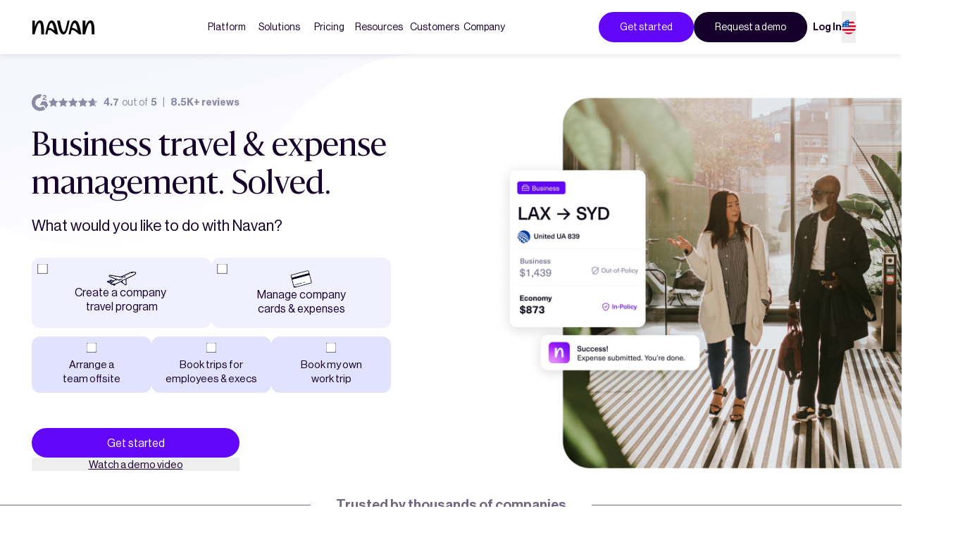

--- FILE ---
content_type: text/html; charset=utf-8
request_url: https://navan.com/
body_size: 77723
content:
<!DOCTYPE html><html lang="en-US"><head><meta charSet="utf-8" data-next-head=""/><meta name="viewport" content="width=device-width" data-next-head=""/><meta property="og:type" content="website" data-next-head=""/><meta property="og:locale" content="en_IL" data-next-head=""/><meta property="og:site_name" content="Navan" data-next-head=""/><title data-next-head="">Navan: The #1 Corporate Travel Management Platform</title><meta name="robots" content="index,follow" data-next-head=""/><meta name="description" content="Streamline your corporate travel management and expense processes in one app. Save time, gain efficiency, and reduce costs with this powerful, all-in-one solution." data-next-head=""/><link rel="alternate" hrefLang="en" href="https://navan.com" data-next-head=""/><link rel="alternate" hrefLang="en-us" href="https://navan.com" data-next-head=""/><link rel="alternate" hrefLang="en-gb" href="https://navan.com/uk" data-next-head=""/><link rel="alternate" hrefLang="fr" href="https://navan.com/fr" data-next-head=""/><link rel="alternate" hrefLang="de" href="https://navan.com/de" data-next-head=""/><link rel="alternate" hrefLang="es" href="https://navan.com/es" data-next-head=""/><link rel="alternate" hrefLang="en-nl" href="https://navan.com/nl" data-next-head=""/><link rel="alternate" hrefLang="x-default" href="https://navan.com" data-next-head=""/><meta property="og:title" content="Navan: The #1 Corporate Travel Management Platform" data-next-head=""/><meta property="og:description" content="Streamline your corporate travel management and expense processes in one app. Save time, gain efficiency, and reduce costs with this powerful, all-in-one solution." data-next-head=""/><meta property="og:url" content="https://navan.com/" data-next-head=""/><meta property="og:image" content="https://images.ctfassets.net/r49k2skuorjz/6FIv7ITxTTSkfATgwmVUN6/d991df51e415434ccd32ca0c609a6a3d/Share-image.webp" data-next-head=""/><link rel="canonical" href="https://navan.com/" data-next-head=""/><meta name="facebook-domain-verification" content="mawxc4x6zt42x0db4qc02nbzsre6f0"/><link rel="preconnect" href="https://res.cloudinary.com"/><link rel="preconnect" href="https://www.googletagmanager.com"/><link rel="preconnect" href="https://challenges.cloudflare.com"/><link rel="icon" href="/favicon.ico"/><link rel="preload" href="/_next/static/css/4b02d61327adc050.css" as="style"/><link rel="preload" href="/_next/static/css/901e39b51ffceffa.css" as="style"/><link rel="preload" href="/_next/static/css/a71e68044eb9da4a.css" as="style"/><link rel="preload" href="/_next/static/css/ac9adaaf19aa6ef6.css" as="style"/><link rel="preload" href="/_next/static/css/e07d1f9fcf67a856.css" as="style"/><link rel="preload" href="/_next/static/css/2b5696ad01215097.css" as="style"/><script>
              (function(w,d,s,l,i){w[l]=w[l]||[];w[l].push({'gtm.start':
            new Date().getTime(),event:'gtm.js'});var f=d.getElementsByTagName(s)[0],
            j=d.createElement(s),dl=l!='dataLayer'?'&l='+l:'';j.async=true;j.src=
            'https://www.googletagmanager.com/gtm.js?id='+i+dl;f.parentNode.insertBefore(j,f);
          })(window,document,'script','dataLayer','GTM-5LDBNFK');
            </script><script>
              function OptanonWrapper() {
                if (trackAmplitudeEvent && OnetrustActiveGroups) {
                  trackAmplitudeEvent({namespace: 'website', event: 'cookie consent changed', data: {hasConsent: OptanonActiveGroups !== ',C0001,', consentActiveGroups: OptanonActiveGroups }})
                }
                // Flush queued Munchkin page views when consent is given
                if (window.__flushMunchkinQueue) {
                  window.__flushMunchkinQueue();
                }
              };
            </script><script type="text/javascript">
;window.NREUM||(NREUM={});NREUM.init={distributed_tracing:{enabled:true},privacy:{cookies_enabled:true}};

;NREUM.loader_config={accountID:"3184540",trustKey:"4111066",agentID:"1120175878",licenseKey:"NRBR-297a9890ad42f02b968",applicationID:"1000541485"};
;NREUM.info={beacon:"bam.nr-data.net",errorBeacon:"bam.nr-data.net",licenseKey:"NRBR-297a9890ad42f02b968",applicationID:"1000541485",sa:1};
;/*! For license information please see nr-loader-spa-1.278.2.min.js.LICENSE.txt */
(()=>{var e,t,r={8122:(e,t,r)=>{"use strict";r.d(t,{a:()=>i});var n=r(944);function i(e,t){try{if(!e||"object"!=typeof e)return(0,n.R)(3);if(!t||"object"!=typeof t)return(0,n.R)(4);const r=Object.create(Object.getPrototypeOf(t),Object.getOwnPropertyDescriptors(t)),o=0===Object.keys(r).length?e:r;for(let a in o)if(void 0!==e[a])try{if(null===e[a]){r[a]=null;continue}Array.isArray(e[a])&&Array.isArray(t[a])?r[a]=Array.from(new Set([...e[a],...t[a]])):"object"==typeof e[a]&&"object"==typeof t[a]?r[a]=i(e[a],t[a]):r[a]=e[a]}catch(e){(0,n.R)(1,e)}return r}catch(e){(0,n.R)(2,e)}}},2555:(e,t,r)=>{"use strict";r.d(t,{Vp:()=>c,fn:()=>s,x1:()=>u});var n=r(384),i=r(8122);const o={beacon:n.NT.beacon,errorBeacon:n.NT.errorBeacon,licenseKey:void 0,applicationID:void 0,sa:void 0,queueTime:void 0,applicationTime:void 0,ttGuid:void 0,user:void 0,account:void 0,product:void 0,extra:void 0,jsAttributes:{},userAttributes:void 0,atts:void 0,transactionName:void 0,tNamePlain:void 0},a={};function s(e){try{const t=c(e);return!!t.licenseKey&&!!t.errorBeacon&&!!t.applicationID}catch(e){return!1}}function c(e){if(!e)throw new Error("All info objects require an agent identifier!");if(!a[e])throw new Error("Info for ".concat(e," was never set"));return a[e]}function u(e,t){if(!e)throw new Error("All info objects require an agent identifier!");a[e]=(0,i.a)(t,o);const r=(0,n.nY)(e);r&&(r.info=a[e])}},9417:(e,t,r)=>{"use strict";r.d(t,{D0:()=>p,gD:()=>m,xN:()=>g});var n=r(3333),i=r(993);const o=e=>{if(!e||"string"!=typeof e)return!1;try{document.createDocumentFragment().querySelector(e)}catch{return!1}return!0};var a=r(2614),s=r(944),c=r(384),u=r(8122);const d="[data-nr-mask]",l=()=>{const e={feature_flags:[],experimental:{marks:!1,measures:!1,resources:!1},mask_selector:"*",block_selector:"[data-nr-block]",mask_input_options:{color:!1,date:!1,"datetime-local":!1,email:!1,month:!1,number:!1,range:!1,search:!1,tel:!1,text:!1,time:!1,url:!1,week:!1,textarea:!1,select:!1,password:!0}};return{ajax:{deny_list:void 0,block_internal:!0,enabled:!0,autoStart:!0},distributed_tracing:{enabled:void 0,exclude_newrelic_header:void 0,cors_use_newrelic_header:void 0,cors_use_tracecontext_headers:void 0,allowed_origins:void 0},get feature_flags(){return e.feature_flags},set feature_flags(t){e.feature_flags=t},generic_events:{enabled:!0,autoStart:!0},harvest:{interval:30},jserrors:{enabled:!0,autoStart:!0},logging:{enabled:!0,autoStart:!0,level:i.p_.INFO},metrics:{enabled:!0,autoStart:!0},obfuscate:void 0,page_action:{enabled:!0},page_view_event:{enabled:!0,autoStart:!0},page_view_timing:{enabled:!0,autoStart:!0},performance:{get capture_marks(){return e.feature_flags.includes(n.$v.MARKS)||e.experimental.marks},set capture_marks(t){e.experimental.marks=t},get capture_measures(){return e.feature_flags.includes(n.$v.MEASURES)||e.experimental.measures},set capture_measures(t){e.experimental.measures=t},resources:{get enabled(){return e.feature_flags.includes(n.$v.RESOURCES)||e.experimental.resources},set enabled(t){e.experimental.resources=t},asset_types:[],first_party_domains:[],ignore_newrelic:!0}},privacy:{cookies_enabled:!0},proxy:{assets:void 0,beacon:void 0},session:{expiresMs:a.wk,inactiveMs:a.BB},session_replay:{autoStart:!0,enabled:!1,preload:!1,sampling_rate:10,error_sampling_rate:100,collect_fonts:!1,inline_images:!1,fix_stylesheets:!0,mask_all_inputs:!0,get mask_text_selector(){return e.mask_selector},set mask_text_selector(t){o(t)?e.mask_selector="".concat(t,",").concat(d):""===t||null===t?e.mask_selector=d:(0,s.R)(5,t)},get block_class(){return"nr-block"},get ignore_class(){return"nr-ignore"},get mask_text_class(){return"nr-mask"},get block_selector(){return e.block_selector},set block_selector(t){o(t)?e.block_selector+=",".concat(t):""!==t&&(0,s.R)(6,t)},get mask_input_options(){return e.mask_input_options},set mask_input_options(t){t&&"object"==typeof t?e.mask_input_options={...t,password:!0}:(0,s.R)(7,t)}},session_trace:{enabled:!0,autoStart:!0},soft_navigations:{enabled:!0,autoStart:!0},spa:{enabled:!0,autoStart:!0},ssl:void 0,user_actions:{enabled:!0}}},f={},h="All configuration objects require an agent identifier!";function p(e){if(!e)throw new Error(h);if(!f[e])throw new Error("Configuration for ".concat(e," was never set"));return f[e]}function g(e,t){if(!e)throw new Error(h);f[e]=(0,u.a)(t,l());const r=(0,c.nY)(e);r&&(r.init=f[e])}function m(e,t){if(!e)throw new Error(h);var r=p(e);if(r){for(var n=t.split("."),i=0;i<n.length-1;i++)if("object"!=typeof(r=r[n[i]]))return;r=r[n[n.length-1]]}return r}},5603:(e,t,r)=>{"use strict";r.d(t,{a:()=>c,o:()=>s});var n=r(384),i=r(8122);const o={accountID:void 0,trustKey:void 0,agentID:void 0,licenseKey:void 0,applicationID:void 0,xpid:void 0},a={};function s(e){if(!e)throw new Error("All loader-config objects require an agent identifier!");if(!a[e])throw new Error("LoaderConfig for ".concat(e," was never set"));return a[e]}function c(e,t){if(!e)throw new Error("All loader-config objects require an agent identifier!");a[e]=(0,i.a)(t,o);const r=(0,n.nY)(e);r&&(r.loader_config=a[e])}},3371:(e,t,r)=>{"use strict";r.d(t,{V:()=>f,f:()=>l});var n=r(8122),i=r(384),o=r(6154),a=r(9324);let s=0;const c={buildEnv:a.F3,distMethod:a.Xs,version:a.xv,originTime:o.WN},u={customTransaction:void 0,disabled:!1,isolatedBacklog:!1,loaderType:void 0,maxBytes:3e4,onerror:void 0,ptid:void 0,releaseIds:{},appMetadata:{},session:void 0,denyList:void 0,timeKeeper:void 0,obfuscator:void 0,harvester:void 0},d={};function l(e){if(!e)throw new Error("All runtime objects require an agent identifier!");if(!d[e])throw new Error("Runtime for ".concat(e," was never set"));return d[e]}function f(e,t){if(!e)throw new Error("All runtime objects require an agent identifier!");d[e]={...(0,n.a)(t,u),...c},Object.hasOwnProperty.call(d[e],"harvestCount")||Object.defineProperty(d[e],"harvestCount",{get:()=>++s});const r=(0,i.nY)(e);r&&(r.runtime=d[e])}},9324:(e,t,r)=>{"use strict";r.d(t,{F3:()=>i,Xs:()=>o,Yq:()=>a,xv:()=>n});const n="1.278.2",i="PROD",o="CDN",a="^2.0.0-alpha.17"},6154:(e,t,r)=>{"use strict";r.d(t,{A4:()=>s,OF:()=>d,RI:()=>i,WN:()=>h,bv:()=>o,gm:()=>a,lR:()=>f,m:()=>u,mw:()=>c,sb:()=>l});var n=r(1863);const i="undefined"!=typeof window&&!!window.document,o="undefined"!=typeof WorkerGlobalScope&&("undefined"!=typeof self&&self instanceof WorkerGlobalScope&&self.navigator instanceof WorkerNavigator||"undefined"!=typeof globalThis&&globalThis instanceof WorkerGlobalScope&&globalThis.navigator instanceof WorkerNavigator),a=i?window:"undefined"!=typeof WorkerGlobalScope&&("undefined"!=typeof self&&self instanceof WorkerGlobalScope&&self||"undefined"!=typeof globalThis&&globalThis instanceof WorkerGlobalScope&&globalThis),s="complete"===a?.document?.readyState,c=Boolean("hidden"===a?.document?.visibilityState),u=""+a?.location,d=/iPad|iPhone|iPod/.test(a.navigator?.userAgent),l=d&&"undefined"==typeof SharedWorker,f=(()=>{const e=a.navigator?.userAgent?.match(/Firefox[/\s](\d+\.\d+)/);return Array.isArray(e)&&e.length>=2?+e[1]:0})(),h=Date.now()-(0,n.t)()},7295:(e,t,r)=>{"use strict";r.d(t,{Xv:()=>a,gX:()=>i,iW:()=>o});var n=[];function i(e){if(!e||o(e))return!1;if(0===n.length)return!0;for(var t=0;t<n.length;t++){var r=n[t];if("*"===r.hostname)return!1;if(s(r.hostname,e.hostname)&&c(r.pathname,e.pathname))return!1}return!0}function o(e){return void 0===e.hostname}function a(e){if(n=[],e&&e.length)for(var t=0;t<e.length;t++){let r=e[t];if(!r)continue;0===r.indexOf("http://")?r=r.substring(7):0===r.indexOf("https://")&&(r=r.substring(8));const i=r.indexOf("/");let o,a;i>0?(o=r.substring(0,i),a=r.substring(i)):(o=r,a="");let[s]=o.split(":");n.push({hostname:s,pathname:a})}}function s(e,t){return!(e.length>t.length)&&t.indexOf(e)===t.length-e.length}function c(e,t){return 0===e.indexOf("/")&&(e=e.substring(1)),0===t.indexOf("/")&&(t=t.substring(1)),""===e||e===t}},1687:(e,t,r)=>{"use strict";r.d(t,{Ak:()=>c,Ze:()=>l,x3:()=>u});var n=r(7836),i=r(3606),o=r(860),a=r(2646);const s={};function c(e,t){const r={staged:!1,priority:o.P3[t]||0};d(e),s[e].get(t)||s[e].set(t,r)}function u(e,t){e&&s[e]&&(s[e].get(t)&&s[e].delete(t),h(e,t,!1),s[e].size&&f(e))}function d(e){if(!e)throw new Error("agentIdentifier required");s[e]||(s[e]=new Map)}function l(e="",t="feature",r=!1){if(d(e),!e||!s[e].get(t)||r)return h(e,t);s[e].get(t).staged=!0,f(e)}function f(e){const t=Array.from(s[e]);t.every((([e,t])=>t.staged))&&(t.sort(((e,t)=>e[1].priority-t[1].priority)),t.forEach((([t])=>{s[e].delete(t),h(e,t)})))}function h(e,t,r=!0){const o=e?n.ee.get(e):n.ee,s=i.i.handlers;if(!o.aborted&&o.backlog&&s){if(r){const e=o.backlog[t],r=s[t];if(r){for(let t=0;e&&t<e.length;++t)p(e[t],r);Object.entries(r).forEach((([e,t])=>{Object.values(t||{}).forEach((t=>{t[0]?.on&&t[0]?.context()instanceof a.y&&t[0].on(e,t[1])}))}))}}o.isolatedBacklog||delete s[t],o.backlog[t]=null,o.emit("drain-"+t,[])}}function p(e,t){var r=e[1];Object.values(t[r]||{}).forEach((t=>{var r=e[0];if(t[0]===r){var n=t[1],i=e[3],o=e[2];n.apply(i,o)}}))}},7836:(e,t,r)=>{"use strict";r.d(t,{P:()=>c,ee:()=>u});var n=r(384),i=r(8990),o=r(3371),a=r(2646),s=r(5607);const c="nr@context:".concat(s.W),u=function e(t,r){var n={},s={},d={},l=!1;try{l=16===r.length&&(0,o.f)(r).isolatedBacklog}catch(e){}var f={on:p,addEventListener:p,removeEventListener:function(e,t){var r=n[e];if(!r)return;for(var i=0;i<r.length;i++)r[i]===t&&r.splice(i,1)},emit:function(e,r,n,i,o){!1!==o&&(o=!0);if(u.aborted&&!i)return;t&&o&&t.emit(e,r,n);for(var a=h(n),c=g(e),d=c.length,l=0;l<d;l++)c[l].apply(a,r);var p=v()[s[e]];p&&p.push([f,e,r,a]);return a},get:m,listeners:g,context:h,buffer:function(e,t){const r=v();if(t=t||"feature",f.aborted)return;Object.entries(e||{}).forEach((([e,n])=>{s[n]=t,t in r||(r[t]=[])}))},abort:function(){f._aborted=!0,Object.keys(f.backlog).forEach((e=>{delete f.backlog[e]}))},isBuffering:function(e){return!!v()[s[e]]},debugId:r,backlog:l?{}:t&&"object"==typeof t.backlog?t.backlog:{},isolatedBacklog:l};return Object.defineProperty(f,"aborted",{get:()=>{let e=f._aborted||!1;return e||(t&&(e=t.aborted),e)}}),f;function h(e){return e&&e instanceof a.y?e:e?(0,i.I)(e,c,(()=>new a.y(c))):new a.y(c)}function p(e,t){n[e]=g(e).concat(t)}function g(e){return n[e]||[]}function m(t){return d[t]=d[t]||e(f,t)}function v(){return f.backlog}}(void 0,"globalEE"),d=(0,n.Zm)();d.ee||(d.ee=u)},2646:(e,t,r)=>{"use strict";r.d(t,{y:()=>n});class n{constructor(e){this.contextId=e}}},9908:(e,t,r)=>{"use strict";r.d(t,{d:()=>n,p:()=>i});var n=r(7836).ee.get("handle");function i(e,t,r,i,o){o?(o.buffer([e],i),o.emit(e,t,r)):(n.buffer([e],i),n.emit(e,t,r))}},3606:(e,t,r)=>{"use strict";r.d(t,{i:()=>o});var n=r(9908);o.on=a;var i=o.handlers={};function o(e,t,r,o){a(o||n.d,i,e,t,r)}function a(e,t,r,i,o){o||(o="feature"),e||(e=n.d);var a=t[o]=t[o]||{};(a[r]=a[r]||[]).push([e,i])}},3878:(e,t,r)=>{"use strict";function n(e,t){return{capture:e,passive:!1,signal:t}}function i(e,t,r=!1,i){window.addEventListener(e,t,n(r,i))}function o(e,t,r=!1,i){document.addEventListener(e,t,n(r,i))}r.d(t,{DD:()=>o,jT:()=>n,sp:()=>i})},5607:(e,t,r)=>{"use strict";r.d(t,{W:()=>n});const n=(0,r(9566).bz)()},9566:(e,t,r)=>{"use strict";r.d(t,{LA:()=>s,ZF:()=>c,bz:()=>a,el:()=>u});var n=r(6154);const i="xxxxxxxx-xxxx-4xxx-yxxx-xxxxxxxxxxxx";function o(e,t){return e?15&e[t]:16*Math.random()|0}function a(){const e=n.gm?.crypto||n.gm?.msCrypto;let t,r=0;return e&&e.getRandomValues&&(t=e.getRandomValues(new Uint8Array(30))),i.split("").map((e=>"x"===e?o(t,r++).toString(16):"y"===e?(3&o()|8).toString(16):e)).join("")}function s(e){const t=n.gm?.crypto||n.gm?.msCrypto;let r,i=0;t&&t.getRandomValues&&(r=t.getRandomValues(new Uint8Array(e)));const a=[];for(var s=0;s<e;s++)a.push(o(r,i++).toString(16));return a.join("")}function c(){return s(16)}function u(){return s(32)}},2614:(e,t,r)=>{"use strict";r.d(t,{BB:()=>a,H3:()=>n,g:()=>u,iL:()=>c,tS:()=>s,uh:()=>i,wk:()=>o});const n="NRBA",i="SESSION",o=144e5,a=18e5,s={STARTED:"session-started",PAUSE:"session-pause",RESET:"session-reset",RESUME:"session-resume",UPDATE:"session-update"},c={SAME_TAB:"same-tab",CROSS_TAB:"cross-tab"},u={OFF:0,FULL:1,ERROR:2}},1863:(e,t,r)=>{"use strict";function n(){return Math.floor(performance.now())}r.d(t,{t:()=>n})},7485:(e,t,r)=>{"use strict";r.d(t,{D:()=>i});var n=r(6154);function i(e){if(0===(e||"").indexOf("data:"))return{protocol:"data"};try{const t=new URL(e,location.href),r={port:t.port,hostname:t.hostname,pathname:t.pathname,search:t.search,protocol:t.protocol.slice(0,t.protocol.indexOf(":")),sameOrigin:t.protocol===n.gm?.location?.protocol&&t.host===n.gm?.location?.host};return r.port&&""!==r.port||("http:"===t.protocol&&(r.port="80"),"https:"===t.protocol&&(r.port="443")),r.pathname&&""!==r.pathname?r.pathname.startsWith("/")||(r.pathname="/".concat(r.pathname)):r.pathname="/",r}catch(e){return{}}}},944:(e,t,r)=>{"use strict";function n(e,t){"function"==typeof console.debug&&console.debug("New Relic Warning: https://github.com/newrelic/newrelic-browser-agent/blob/main/docs/warning-codes.md#".concat(e),t)}r.d(t,{R:()=>n})},5284:(e,t,r)=>{"use strict";r.d(t,{t:()=>c,B:()=>s});var n=r(7836),i=r(6154);const o="newrelic";const a=new Set,s={};function c(e,t){const r=n.ee.get(t);s[t]??={},e&&"object"==typeof e&&(a.has(t)||(r.emit("rumresp",[e]),s[t]=e,a.add(t),function(e={}){try{i.gm.dispatchEvent(new CustomEvent(o,{detail:e}))}catch(e){}}({loaded:!0})))}},8990:(e,t,r)=>{"use strict";r.d(t,{I:()=>i});var n=Object.prototype.hasOwnProperty;function i(e,t,r){if(n.call(e,t))return e[t];var i=r();if(Object.defineProperty&&Object.keys)try{return Object.defineProperty(e,t,{value:i,writable:!0,enumerable:!1}),i}catch(e){}return e[t]=i,i}},6389:(e,t,r)=>{"use strict";function n(e,t=500,r={}){const n=r?.leading||!1;let i;return(...r)=>{n&&void 0===i&&(e.apply(this,r),i=setTimeout((()=>{i=clearTimeout(i)}),t)),n||(clearTimeout(i),i=setTimeout((()=>{e.apply(this,r)}),t))}}function i(e){let t=!1;return(...r)=>{t||(t=!0,e.apply(this,r))}}r.d(t,{J:()=>i,s:()=>n})},3304:(e,t,r)=>{"use strict";r.d(t,{A:()=>o});var n=r(7836);const i=()=>{const e=new WeakSet;return(t,r)=>{if("object"==typeof r&&null!==r){if(e.has(r))return;e.add(r)}return r}};function o(e){try{return JSON.stringify(e,i())??""}catch(e){try{n.ee.emit("internal-error",[e])}catch(e){}return""}}},5289:(e,t,r)=>{"use strict";r.d(t,{GG:()=>o,sB:()=>a});var n=r(3878);function i(){return"undefined"==typeof document||"complete"===document.readyState}function o(e,t){if(i())return e();(0,n.sp)("load",e,t)}function a(e){if(i())return e();(0,n.DD)("DOMContentLoaded",e)}},384:(e,t,r)=>{"use strict";r.d(t,{NT:()=>o,US:()=>d,Zm:()=>a,bQ:()=>c,dV:()=>s,nY:()=>u,pV:()=>l});var n=r(6154),i=r(1863);const o={beacon:"bam.nr-data.net",errorBeacon:"bam.nr-data.net"};function a(){return n.gm.NREUM||(n.gm.NREUM={}),void 0===n.gm.newrelic&&(n.gm.newrelic=n.gm.NREUM),n.gm.NREUM}function s(){let e=a();return e.o||(e.o={ST:n.gm.setTimeout,SI:n.gm.setImmediate,CT:n.gm.clearTimeout,XHR:n.gm.XMLHttpRequest,REQ:n.gm.Request,EV:n.gm.Event,PR:n.gm.Promise,MO:n.gm.MutationObserver,FETCH:n.gm.fetch,WS:n.gm.WebSocket}),e}function c(e,t){let r=a();r.initializedAgents??={},t.initializedAt={ms:(0,i.t)(),date:new Date},r.initializedAgents[e]=t}function u(e){let t=a();return t.initializedAgents?.[e]}function d(e,t){a()[e]=t}function l(){return function(){let e=a();const t=e.info||{};e.info={beacon:o.beacon,errorBeacon:o.errorBeacon,...t}}(),function(){let e=a();const t=e.init||{};e.init={...t}}(),s(),function(){let e=a();const t=e.loader_config||{};e.loader_config={...t}}(),a()}},2843:(e,t,r)=>{"use strict";r.d(t,{u:()=>i});var n=r(3878);function i(e,t=!1,r,i){(0,n.DD)("visibilitychange",(function(){if(t)return void("hidden"===document.visibilityState&&e());e(document.visibilityState)}),r,i)}},8139:(e,t,r)=>{"use strict";r.d(t,{u:()=>f});var n=r(7836),i=r(3434),o=r(8990),a=r(6154);const s={},c=a.gm.XMLHttpRequest,u="addEventListener",d="removeEventListener",l="nr@wrapped:".concat(n.P);function f(e){var t=function(e){return(e||n.ee).get("events")}(e);if(s[t.debugId]++)return t;s[t.debugId]=1;var r=(0,i.YM)(t,!0);function f(e){r.inPlace(e,[u,d],"-",p)}function p(e,t){return e[1]}return"getPrototypeOf"in Object&&(a.RI&&h(document,f),c&&h(c.prototype,f),h(a.gm,f)),t.on(u+"-start",(function(e,t){var n=e[1];if(null!==n&&("function"==typeof n||"object"==typeof n)){var i=(0,o.I)(n,l,(function(){var e={object:function(){if("function"!=typeof n.handleEvent)return;return n.handleEvent.apply(n,arguments)},function:n}[typeof n];return e?r(e,"fn-",null,e.name||"anonymous"):n}));this.wrapped=e[1]=i}})),t.on(d+"-start",(function(e){e[1]=this.wrapped||e[1]})),t}function h(e,t,...r){let n=e;for(;"object"==typeof n&&!Object.prototype.hasOwnProperty.call(n,u);)n=Object.getPrototypeOf(n);n&&t(n,...r)}},3434:(e,t,r)=>{"use strict";r.d(t,{Jt:()=>o,YM:()=>c});var n=r(7836),i=r(5607);const o="nr@original:".concat(i.W);var a=Object.prototype.hasOwnProperty,s=!1;function c(e,t){return e||(e=n.ee),r.inPlace=function(e,t,n,i,o){n||(n="");const a="-"===n.charAt(0);for(let s=0;s<t.length;s++){const c=t[s],u=e[c];d(u)||(e[c]=r(u,a?c+n:n,i,c,o))}},r.flag=o,r;function r(t,r,n,s,c){return d(t)?t:(r||(r=""),nrWrapper[o]=t,function(e,t,r){if(Object.defineProperty&&Object.keys)try{return Object.keys(e).forEach((function(r){Object.defineProperty(t,r,{get:function(){return e[r]},set:function(t){return e[r]=t,t}})})),t}catch(e){u([e],r)}for(var n in e)a.call(e,n)&&(t[n]=e[n])}(t,nrWrapper,e),nrWrapper);function nrWrapper(){var o,a,d,l;try{a=this,o=[...arguments],d="function"==typeof n?n(o,a):n||{}}catch(t){u([t,"",[o,a,s],d],e)}i(r+"start",[o,a,s],d,c);try{return l=t.apply(a,o)}catch(e){throw i(r+"err",[o,a,e],d,c),e}finally{i(r+"end",[o,a,l],d,c)}}}function i(r,n,i,o){if(!s||t){var a=s;s=!0;try{e.emit(r,n,i,t,o)}catch(t){u([t,r,n,i],e)}s=a}}}function u(e,t){t||(t=n.ee);try{t.emit("internal-error",e)}catch(e){}}function d(e){return!(e&&"function"==typeof e&&e.apply&&!e[o])}},9300:(e,t,r)=>{"use strict";r.d(t,{T:()=>n});const n=r(860).K7.ajax},3333:(e,t,r)=>{"use strict";r.d(t,{$v:()=>u,TZ:()=>n,Zp:()=>i,kd:()=>c,mq:()=>s,nf:()=>a,qN:()=>o});const n=r(860).K7.genericEvents,i=["auxclick","click","copy","keydown","paste","scrollend"],o=["focus","blur"],a=4,s=1e3,c=["PageAction","UserAction","BrowserPerformance"],u={MARKS:"experimental.marks",MEASURES:"experimental.measures",RESOURCES:"experimental.resources"}},6774:(e,t,r)=>{"use strict";r.d(t,{T:()=>n});const n=r(860).K7.jserrors},993:(e,t,r)=>{"use strict";r.d(t,{ET:()=>o,TZ:()=>a,p_:()=>i});var n=r(860);const i={ERROR:"ERROR",WARN:"WARN",INFO:"INFO",DEBUG:"DEBUG",TRACE:"TRACE"},o="log",a=n.K7.logging},3785:(e,t,r)=>{"use strict";r.d(t,{R:()=>c,b:()=>u});var n=r(9908),i=r(1863),o=r(860),a=r(3969),s=r(993);function c(e,t,r={},c=s.p_.INFO){(0,n.p)(a.xV,["API/logging/".concat(c.toLowerCase(),"/called")],void 0,o.K7.metrics,e),(0,n.p)(s.ET,[(0,i.t)(),t,r,c],void 0,o.K7.logging,e)}function u(e){return"string"==typeof e&&Object.values(s.p_).some((t=>t===e.toUpperCase().trim()))}},3969:(e,t,r)=>{"use strict";r.d(t,{TZ:()=>n,XG:()=>s,rs:()=>i,xV:()=>a,z_:()=>o});const n=r(860).K7.metrics,i="sm",o="cm",a="storeSupportabilityMetrics",s="storeEventMetrics"},6630:(e,t,r)=>{"use strict";r.d(t,{T:()=>n});const n=r(860).K7.pageViewEvent},782:(e,t,r)=>{"use strict";r.d(t,{T:()=>n});const n=r(860).K7.pageViewTiming},6344:(e,t,r)=>{"use strict";r.d(t,{BB:()=>d,G4:()=>o,Qb:()=>l,TZ:()=>i,Ug:()=>a,_s:()=>s,bc:()=>u,yP:()=>c});var n=r(2614);const i=r(860).K7.sessionReplay,o={RECORD:"recordReplay",PAUSE:"pauseReplay",REPLAY_RUNNING:"replayRunning",ERROR_DURING_REPLAY:"errorDuringReplay"},a=.12,s={DomContentLoaded:0,Load:1,FullSnapshot:2,IncrementalSnapshot:3,Meta:4,Custom:5},c={[n.g.ERROR]:15e3,[n.g.FULL]:3e5,[n.g.OFF]:0},u={RESET:{message:"Session was reset",sm:"Reset"},IMPORT:{message:"Recorder failed to import",sm:"Import"},TOO_MANY:{message:"429: Too Many Requests",sm:"Too-Many"},TOO_BIG:{message:"Payload was too large",sm:"Too-Big"},CROSS_TAB:{message:"Session Entity was set to OFF on another tab",sm:"Cross-Tab"},ENTITLEMENTS:{message:"Session Replay is not allowed and will not be started",sm:"Entitlement"}},d=5e3,l={API:"api"}},5270:(e,t,r)=>{"use strict";r.d(t,{Aw:()=>c,CT:()=>u,SR:()=>s});var n=r(384),i=r(9417),o=r(7767),a=r(6154);function s(e){return!!(0,n.dV)().o.MO&&(0,o.V)(e)&&!0===(0,i.gD)(e,"session_trace.enabled")}function c(e){return!0===(0,i.gD)(e,"session_replay.preload")&&s(e)}function u(e,t){const r=t.correctAbsoluteTimestamp(e);return{originalTimestamp:e,correctedTimestamp:r,timestampDiff:e-r,originTime:a.WN,correctedOriginTime:t.correctedOriginTime,originTimeDiff:Math.floor(a.WN-t.correctedOriginTime)}}},3738:(e,t,r)=>{"use strict";r.d(t,{He:()=>i,Kp:()=>s,Lc:()=>u,Rz:()=>d,TZ:()=>n,bD:()=>o,d3:()=>a,jx:()=>l,uP:()=>c});const n=r(860).K7.sessionTrace,i="bstResource",o="resource",a="-start",s="-end",c="fn"+a,u="fn"+s,d="pushState",l=1e3},3962:(e,t,r)=>{"use strict";r.d(t,{AM:()=>o,O2:()=>c,Qu:()=>u,TZ:()=>s,ih:()=>d,pP:()=>a,tC:()=>i});var n=r(860);const i=["click","keydown","submit","popstate"],o="api",a="initialPageLoad",s=n.K7.softNav,c={INITIAL_PAGE_LOAD:"",ROUTE_CHANGE:1,UNSPECIFIED:2},u={INTERACTION:1,AJAX:2,CUSTOM_END:3,CUSTOM_TRACER:4},d={IP:"in progress",FIN:"finished",CAN:"cancelled"}},7378:(e,t,r)=>{"use strict";r.d(t,{$p:()=>x,BR:()=>b,Kp:()=>R,L3:()=>y,Lc:()=>c,NC:()=>o,SG:()=>d,TZ:()=>i,U6:()=>p,UT:()=>m,d3:()=>w,dT:()=>f,e5:()=>T,gx:()=>v,l9:()=>l,oW:()=>h,op:()=>g,rw:()=>u,tH:()=>A,uP:()=>s,wW:()=>E,xq:()=>a});var n=r(384);const i=r(860).K7.spa,o=["click","submit","keypress","keydown","keyup","change"],a=999,s="fn-start",c="fn-end",u="cb-start",d="api-ixn-",l="remaining",f="interaction",h="spaNode",p="jsonpNode",g="fetch-start",m="fetch-done",v="fetch-body-",b="jsonp-end",y=(0,n.dV)().o.ST,w="-start",R="-end",x="-body",E="cb"+R,T="jsTime",A="fetch"},4234:(e,t,r)=>{"use strict";r.d(t,{W:()=>o});var n=r(7836),i=r(1687);class o{constructor(e,t){this.agentIdentifier=e,this.ee=n.ee.get(e),this.featureName=t,this.blocked=!1}deregisterDrain(){(0,i.x3)(this.agentIdentifier,this.featureName)}}},7767:(e,t,r)=>{"use strict";r.d(t,{V:()=>o});var n=r(9417),i=r(6154);const o=e=>i.RI&&!0===(0,n.gD)(e,"privacy.cookies_enabled")},425:(e,t,r)=>{"use strict";r.d(t,{j:()=>j});var n=r(860),i=r(2555),o=r(3371),a=r(9908),s=r(7836),c=r(1687),u=r(5289),d=r(6154),l=r(944),f=r(3969),h=r(384),p=r(6344);const g=["setErrorHandler","finished","addToTrace","addRelease","recordCustomEvent","addPageAction","setCurrentRouteName","setPageViewName","setCustomAttribute","interaction","noticeError","setUserId","setApplicationVersion","start",p.G4.RECORD,p.G4.PAUSE,"log","wrapLogger"],m=["setErrorHandler","finished","addToTrace","addRelease"];var v=r(1863),b=r(2614),y=r(993),w=r(3785),R=r(2646),x=r(3434);const E=new Map;function T(e,t,r,n){if("object"!=typeof t||!t||"string"!=typeof r||!r||"function"!=typeof t[r])return(0,l.R)(29);const i=function(e){return(e||s.ee).get("logger")}(e),o=(0,x.YM)(i),a=new R.y(s.P);a.level=n.level,a.customAttributes=n.customAttributes;const c=t[r]?.[x.Jt]||t[r];return E.set(c,a),o.inPlace(t,[r],"wrap-logger-",(()=>E.get(c))),i}function A(){const e=(0,h.pV)();g.forEach((t=>{e[t]=(...r)=>function(t,...r){let n=[];return Object.values(e.initializedAgents).forEach((e=>{e&&e.api?e.exposed&&e.api[t]&&n.push(e.api[t](...r)):(0,l.R)(38,t)})),n.length>1?n:n[0]}(t,...r)}))}const S={};var N=r(9417),_=r(5603),O=r(5284);const I=e=>{const t=e.startsWith("http");e+="/",r.p=t?e:"https://"+e};let P=!1;function j(e,t={},g,R){let{init:x,info:E,loader_config:j,runtime:C={},exposed:k=!0}=t;C.loaderType=g;const L=(0,h.pV)();E||(x=L.init,E=L.info,j=L.loader_config),(0,N.xN)(e.agentIdentifier,x||{}),(0,_.a)(e.agentIdentifier,j||{}),E.jsAttributes??={},d.bv&&(E.jsAttributes.isWorker=!0),(0,i.x1)(e.agentIdentifier,E);const H=(0,N.D0)(e.agentIdentifier),M=[E.beacon,E.errorBeacon];P||(H.proxy.assets&&(I(H.proxy.assets),M.push(H.proxy.assets)),H.proxy.beacon&&M.push(H.proxy.beacon),A(),(0,h.US)("activatedFeatures",O.B),e.runSoftNavOverSpa&&=!0===H.soft_navigations.enabled&&H.feature_flags.includes("soft_nav")),C.denyList=[...H.ajax.deny_list||[],...H.ajax.block_internal?M:[]],C.ptid=e.agentIdentifier,(0,o.V)(e.agentIdentifier,C),e.ee=s.ee.get(e.agentIdentifier),void 0===e.api&&(e.api=function(e,t,h=!1){t||(0,c.Ak)(e,"api");const g={};var R=s.ee.get(e),x=R.get("tracer");S[e]=b.g.OFF,R.on(p.G4.REPLAY_RUNNING,(t=>{S[e]=t}));var E="api-",A=E+"ixn-";function N(t,r,n,o){const a=(0,i.Vp)(e);return null===r?delete a.jsAttributes[t]:(0,i.x1)(e,{...a,jsAttributes:{...a.jsAttributes,[t]:r}}),I(E,n,!0,o||null===r?"session":void 0)(t,r)}function _(){}g.log=function(e,{customAttributes:t={},level:r=y.p_.INFO}={}){(0,a.p)(f.xV,["API/log/called"],void 0,n.K7.metrics,R),(0,w.R)(R,e,t,r)},g.wrapLogger=(e,t,{customAttributes:r={},level:i=y.p_.INFO}={})=>{(0,a.p)(f.xV,["API/wrapLogger/called"],void 0,n.K7.metrics,R),T(R,e,t,{customAttributes:r,level:i})},m.forEach((e=>{g[e]=I(E,e,!0,"api")})),g.addPageAction=I(E,"addPageAction",!0,n.K7.genericEvents),g.recordCustomEvent=I(E,"recordCustomEvent",!0,n.K7.genericEvents),g.setPageViewName=function(t,r){if("string"==typeof t)return"/"!==t.charAt(0)&&(t="/"+t),(0,o.f)(e).customTransaction=(r||"http://custom.transaction")+t,I(E,"setPageViewName",!0)()},g.setCustomAttribute=function(e,t,r=!1){if("string"==typeof e){if(["string","number","boolean"].includes(typeof t)||null===t)return N(e,t,"setCustomAttribute",r);(0,l.R)(40,typeof t)}else(0,l.R)(39,typeof e)},g.setUserId=function(e){if("string"==typeof e||null===e)return N("enduser.id",e,"setUserId",!0);(0,l.R)(41,typeof e)},g.setApplicationVersion=function(e){if("string"==typeof e||null===e)return N("application.version",e,"setApplicationVersion",!1);(0,l.R)(42,typeof e)},g.start=()=>{try{(0,a.p)(f.xV,["API/start/called"],void 0,n.K7.metrics,R),R.emit("manual-start-all")}catch(e){(0,l.R)(23,e)}},g[p.G4.RECORD]=function(){(0,a.p)(f.xV,["API/recordReplay/called"],void 0,n.K7.metrics,R),(0,a.p)(p.G4.RECORD,[],void 0,n.K7.sessionReplay,R)},g[p.G4.PAUSE]=function(){(0,a.p)(f.xV,["API/pauseReplay/called"],void 0,n.K7.metrics,R),(0,a.p)(p.G4.PAUSE,[],void 0,n.K7.sessionReplay,R)},g.interaction=function(e){return(new _).get("object"==typeof e?e:{})};const O=_.prototype={createTracer:function(e,t){var r={},i=this,o="function"==typeof t;return(0,a.p)(f.xV,["API/createTracer/called"],void 0,n.K7.metrics,R),h||(0,a.p)(A+"tracer",[(0,v.t)(),e,r],i,n.K7.spa,R),function(){if(x.emit((o?"":"no-")+"fn-start",[(0,v.t)(),i,o],r),o)try{return t.apply(this,arguments)}catch(e){const t="string"==typeof e?new Error(e):e;throw x.emit("fn-err",[arguments,this,t],r),t}finally{x.emit("fn-end",[(0,v.t)()],r)}}}};function I(e,t,r,i){return function(){return(0,a.p)(f.xV,["API/"+t+"/called"],void 0,n.K7.metrics,R),i&&(0,a.p)(e+t,[r?(0,v.t)():performance.now(),...arguments],r?null:this,i,R),r?void 0:this}}function P(){r.e(478).then(r.bind(r,8778)).then((({setAPI:t})=>{t(e),(0,c.Ze)(e,"api")})).catch((e=>{(0,l.R)(27,e),R.abort()}))}return["actionText","setName","setAttribute","save","ignore","onEnd","getContext","end","get"].forEach((e=>{O[e]=I(A,e,void 0,h?n.K7.softNav:n.K7.spa)})),g.setCurrentRouteName=h?I(A,"routeName",void 0,n.K7.softNav):I(E,"routeName",!0,n.K7.spa),g.noticeError=function(t,r){"string"==typeof t&&(t=new Error(t)),(0,a.p)(f.xV,["API/noticeError/called"],void 0,n.K7.metrics,R),(0,a.p)("err",[t,(0,v.t)(),!1,r,!!S[e]],void 0,n.K7.jserrors,R)},d.RI?(0,u.GG)((()=>P()),!0):P(),g}(e.agentIdentifier,R,e.runSoftNavOverSpa)),void 0===e.exposed&&(e.exposed=k),P=!0}},8374:(e,t,r)=>{r.nc=(()=>{try{return document?.currentScript?.nonce}catch(e){}return""})()},860:(e,t,r)=>{"use strict";r.d(t,{$J:()=>u,K7:()=>s,P3:()=>c,XX:()=>i,qY:()=>n,v4:()=>a});const n="events",i="jserrors",o="browser/blobs",a="rum",s={ajax:"ajax",genericEvents:"generic_events",jserrors:i,logging:"logging",metrics:"metrics",pageAction:"page_action",pageViewEvent:"page_view_event",pageViewTiming:"page_view_timing",sessionReplay:"session_replay",sessionTrace:"session_trace",softNav:"soft_navigations",spa:"spa"},c={[s.pageViewEvent]:1,[s.pageViewTiming]:2,[s.metrics]:3,[s.jserrors]:4,[s.spa]:5,[s.ajax]:6,[s.sessionTrace]:7,[s.softNav]:8,[s.sessionReplay]:9,[s.logging]:10,[s.genericEvents]:11},u={[s.pageViewEvent]:a,[s.pageViewTiming]:n,[s.ajax]:n,[s.spa]:n,[s.softNav]:n,[s.metrics]:i,[s.jserrors]:i,[s.sessionTrace]:o,[s.sessionReplay]:o,[s.logging]:"browser/logs",[s.genericEvents]:"ins"}}},n={};function i(e){var t=n[e];if(void 0!==t)return t.exports;var o=n[e]={exports:{}};return r[e](o,o.exports,i),o.exports}i.m=r,i.d=(e,t)=>{for(var r in t)i.o(t,r)&&!i.o(e,r)&&Object.defineProperty(e,r,{enumerable:!0,get:t[r]})},i.f={},i.e=e=>Promise.all(Object.keys(i.f).reduce(((t,r)=>(i.f[r](e,t),t)),[])),i.u=e=>({212:"nr-spa-compressor",249:"nr-spa-recorder",478:"nr-spa"}[e]+"-1.278.2.min.js"),i.o=(e,t)=>Object.prototype.hasOwnProperty.call(e,t),e={},t="NRBA-1.278.2.PROD:",i.l=(r,n,o,a)=>{if(e[r])e[r].push(n);else{var s,c;if(void 0!==o)for(var u=document.getElementsByTagName("script"),d=0;d<u.length;d++){var l=u[d];if(l.getAttribute("src")==r||l.getAttribute("data-webpack")==t+o){s=l;break}}if(!s){c=!0;var f={478:"sha512-LyJuO9l6nGvSxIdDAH5w4L3R+Bn4r+UYrcpedtLnIcpXcZMvJE7ScYU9RkzfA+JLy9Hss3YbNdKuNso4YODcFQ==",249:"sha512-4zCEYvMPXYo8xYjDUNIIh2KbeG7ninqVP4gidiTCMvoQbdAy7f/Y4cnOvtEwS3i6p4599og04o4k4cRo0fisQg==",212:"sha512-aM9tSk7rER3AgTnylnbJ1mVxXKff/CrV8GZ+9nUtCGXY44LPaGRGNT+iWsobM3u/ji3rv4es5Mlh/8W7ssabKA=="};(s=document.createElement("script")).charset="utf-8",s.timeout=120,i.nc&&s.setAttribute("nonce",i.nc),s.setAttribute("data-webpack",t+o),s.src=r,0!==s.src.indexOf(window.location.origin+"/")&&(s.crossOrigin="anonymous"),f[a]&&(s.integrity=f[a])}e[r]=[n];var h=(t,n)=>{s.onerror=s.onload=null,clearTimeout(p);var i=e[r];if(delete e[r],s.parentNode&&s.parentNode.removeChild(s),i&&i.forEach((e=>e(n))),t)return t(n)},p=setTimeout(h.bind(null,void 0,{type:"timeout",target:s}),12e4);s.onerror=h.bind(null,s.onerror),s.onload=h.bind(null,s.onload),c&&document.head.appendChild(s)}},i.r=e=>{"undefined"!=typeof Symbol&&Symbol.toStringTag&&Object.defineProperty(e,Symbol.toStringTag,{value:"Module"}),Object.defineProperty(e,"__esModule",{value:!0})},i.p="https://js-agent.newrelic.com/",(()=>{var e={38:0,788:0};i.f.j=(t,r)=>{var n=i.o(e,t)?e[t]:void 0;if(0!==n)if(n)r.push(n[2]);else{var o=new Promise(((r,i)=>n=e[t]=[r,i]));r.push(n[2]=o);var a=i.p+i.u(t),s=new Error;i.l(a,(r=>{if(i.o(e,t)&&(0!==(n=e[t])&&(e[t]=void 0),n)){var o=r&&("load"===r.type?"missing":r.type),a=r&&r.target&&r.target.src;s.message="Loading chunk "+t+" failed.\n("+o+": "+a+")",s.name="ChunkLoadError",s.type=o,s.request=a,n[1](s)}}),"chunk-"+t,t)}};var t=(t,r)=>{var n,o,[a,s,c]=r,u=0;if(a.some((t=>0!==e[t]))){for(n in s)i.o(s,n)&&(i.m[n]=s[n]);if(c)c(i)}for(t&&t(r);u<a.length;u++)o=a[u],i.o(e,o)&&e[o]&&e[o][0](),e[o]=0},r=self["webpackChunk:NRBA-1.278.2.PROD"]=self["webpackChunk:NRBA-1.278.2.PROD"]||[];r.forEach(t.bind(null,0)),r.push=t.bind(null,r.push.bind(r))})(),(()=>{"use strict";i(8374);var e=i(944),t=i(6344),r=i(9566);class n{agentIdentifier;constructor(e=(0,r.LA)(16)){this.agentIdentifier=e}#e(t,...r){if("function"==typeof this.api?.[t])return this.api[t](...r);(0,e.R)(35,t)}addPageAction(e,t){return this.#e("addPageAction",e,t)}recordCustomEvent(e,t){return this.#e("recordCustomEvent",e,t)}setPageViewName(e,t){return this.#e("setPageViewName",e,t)}setCustomAttribute(e,t,r){return this.#e("setCustomAttribute",e,t,r)}noticeError(e,t){return this.#e("noticeError",e,t)}setUserId(e){return this.#e("setUserId",e)}setApplicationVersion(e){return this.#e("setApplicationVersion",e)}setErrorHandler(e){return this.#e("setErrorHandler",e)}addRelease(e,t){return this.#e("addRelease",e,t)}log(e,t){return this.#e("log",e,t)}}class o extends n{#e(t,...r){if("function"==typeof this.api?.[t])return this.api[t](...r);(0,e.R)(35,t)}start(){return this.#e("start")}finished(e){return this.#e("finished",e)}recordReplay(){return this.#e(t.G4.RECORD)}pauseReplay(){return this.#e(t.G4.PAUSE)}addToTrace(e){return this.#e("addToTrace",e)}setCurrentRouteName(e){return this.#e("setCurrentRouteName",e)}interaction(){return this.#e("interaction")}wrapLogger(e,t,r){return this.#e("wrapLogger",e,t,r)}}var a=i(860),s=i(9417);const c=Object.values(a.K7);function u(e){const t={};return c.forEach((r=>{t[r]=function(e,t){return!0===(0,s.gD)(t,"".concat(e,".enabled"))}(r,e)})),t}var d=i(425);var l=i(1687),f=i(4234),h=i(5289),p=i(6154),g=i(5270),m=i(7767),v=i(6389);class b extends f.W{constructor(e,t,r=!0){super(e.agentIdentifier,t),this.auto=r,this.abortHandler=void 0,this.featAggregate=void 0,this.onAggregateImported=void 0,!1===e.init[this.featureName].autoStart&&(this.auto=!1),this.auto?(0,l.Ak)(e.agentIdentifier,t):this.ee.on("manual-start-all",(0,v.J)((()=>{(0,l.Ak)(e.agentIdentifier,this.featureName),this.auto=!0,this.importAggregator(e)})))}importAggregator(t,r={}){if(this.featAggregate||!this.auto)return;let n;this.onAggregateImported=new Promise((e=>{n=e}));const o=async()=>{let o;try{if((0,m.V)(this.agentIdentifier)){const{setupAgentSession:e}=await i.e(478).then(i.bind(i,6526));o=e(t)}}catch(t){(0,e.R)(20,t),this.ee.emit("internal-error",[t]),this.featureName===a.K7.sessionReplay&&this.abortHandler?.()}try{if(!this.#t(this.featureName,o))return(0,l.Ze)(this.agentIdentifier,this.featureName),void n(!1);const{lazyFeatureLoader:e}=await i.e(478).then(i.bind(i,6103)),{Aggregate:a}=await e(this.featureName,"aggregate");this.featAggregate=new a(t,r),t.runtime.harvester.initializedAggregates.push(this.featAggregate),n(!0)}catch(t){(0,e.R)(34,t),this.abortHandler?.(),(0,l.Ze)(this.agentIdentifier,this.featureName,!0),n(!1),this.ee&&this.ee.abort()}};p.RI?(0,h.GG)((()=>o()),!0):o()}#t(e,t){switch(e){case a.K7.sessionReplay:return(0,g.SR)(this.agentIdentifier)&&!!t;case a.K7.sessionTrace:return!!t;default:return!0}}}var y=i(6630);class w extends b{static featureName=y.T;constructor(e,t=!0){super(e,y.T,t),this.importAggregator(e)}}var R=i(384);var x=i(9908),E=i(2843),T=i(3878),A=i(782),S=i(1863);class N extends b{static featureName=A.T;constructor(e,t=!0){super(e,A.T,t),p.RI&&((0,E.u)((()=>(0,x.p)("docHidden",[(0,S.t)()],void 0,A.T,this.ee)),!0),(0,T.sp)("pagehide",(()=>(0,x.p)("winPagehide",[(0,S.t)()],void 0,A.T,this.ee))),this.importAggregator(e))}}var _=i(3969);class O extends b{static featureName=_.TZ;constructor(e,t=!0){super(e,_.TZ,t),this.importAggregator(e)}}var I=i(6774),P=i(3304);class j{constructor(e,t,r,n,i){this.name="UncaughtError",this.message="string"==typeof e?e:(0,P.A)(e),this.sourceURL=t,this.line=r,this.column=n,this.__newrelic=i}}function C(e){return H(e)?e:new j(void 0!==e?.message?e.message:e,e?.filename||e?.sourceURL,e?.lineno||e?.line,e?.colno||e?.col,e?.__newrelic)}function k(e){const t="Unhandled Promise Rejection";if(!e?.reason)return;if(H(e.reason))try{return e.reason.message=t+": "+e.reason.message,C(e.reason)}catch(t){return C(e.reason)}const r=C(e.reason);return r.message=t+": "+r?.message,r}function L(e){if(e.error instanceof SyntaxError&&!/:\d+$/.test(e.error.stack?.trim())){const t=new j(e.message,e.filename,e.lineno,e.colno,e.error.__newrelic);return t.name=SyntaxError.name,t}return H(e.error)?e.error:C(e)}function H(e){return e instanceof Error&&!!e.stack}class M extends b{static featureName=I.T;#r=!1;constructor(e,r=!0){super(e,I.T,r);try{this.removeOnAbort=new AbortController}catch(e){}this.ee.on("internal-error",((e,t)=>{this.abortHandler&&(0,x.p)("ierr",[C(e),(0,S.t)(),!0,{},this.#r,t],void 0,this.featureName,this.ee)})),this.ee.on(t.G4.REPLAY_RUNNING,(e=>{this.#r=e})),p.gm.addEventListener("unhandledrejection",(e=>{this.abortHandler&&(0,x.p)("err",[k(e),(0,S.t)(),!1,{unhandledPromiseRejection:1},this.#r],void 0,this.featureName,this.ee)}),(0,T.jT)(!1,this.removeOnAbort?.signal)),p.gm.addEventListener("error",(e=>{this.abortHandler&&(0,x.p)("err",[L(e),(0,S.t)(),!1,{},this.#r],void 0,this.featureName,this.ee)}),(0,T.jT)(!1,this.removeOnAbort?.signal)),this.abortHandler=this.#n,this.importAggregator(e)}#n(){this.removeOnAbort?.abort(),this.abortHandler=void 0}}var D=i(8990);let K=1;const U="nr@id";function V(e){const t=typeof e;return!e||"object"!==t&&"function"!==t?-1:e===p.gm?0:(0,D.I)(e,U,(function(){return K++}))}function G(e){if("string"==typeof e&&e.length)return e.length;if("object"==typeof e){if("undefined"!=typeof ArrayBuffer&&e instanceof ArrayBuffer&&e.byteLength)return e.byteLength;if("undefined"!=typeof Blob&&e instanceof Blob&&e.size)return e.size;if(!("undefined"!=typeof FormData&&e instanceof FormData))try{return(0,P.A)(e).length}catch(e){return}}}var F=i(8139),B=i(7836),W=i(3434);const z={},q=["open","send"];function Z(t){var r=t||B.ee;const n=function(e){return(e||B.ee).get("xhr")}(r);if(void 0===p.gm.XMLHttpRequest)return n;if(z[n.debugId]++)return n;z[n.debugId]=1,(0,F.u)(r);var i=(0,W.YM)(n),o=p.gm.XMLHttpRequest,a=p.gm.MutationObserver,s=p.gm.Promise,c=p.gm.setInterval,u="readystatechange",d=["onload","onerror","onabort","onloadstart","onloadend","onprogress","ontimeout"],l=[],f=p.gm.XMLHttpRequest=function(t){const r=new o(t),a=n.context(r);try{n.emit("new-xhr",[r],a),r.addEventListener(u,(s=a,function(){var e=this;e.readyState>3&&!s.resolved&&(s.resolved=!0,n.emit("xhr-resolved",[],e)),i.inPlace(e,d,"fn-",y)}),(0,T.jT)(!1))}catch(t){(0,e.R)(15,t);try{n.emit("internal-error",[t])}catch(e){}}var s;return r};function h(e,t){i.inPlace(t,["onreadystatechange"],"fn-",y)}if(function(e,t){for(var r in e)t[r]=e[r]}(o,f),f.prototype=o.prototype,i.inPlace(f.prototype,q,"-xhr-",y),n.on("send-xhr-start",(function(e,t){h(e,t),function(e){l.push(e),a&&(g?g.then(b):c?c(b):(m=-m,v.data=m))}(t)})),n.on("open-xhr-start",h),a){var g=s&&s.resolve();if(!c&&!s){var m=1,v=document.createTextNode(m);new a(b).observe(v,{characterData:!0})}}else r.on("fn-end",(function(e){e[0]&&e[0].type===u||b()}));function b(){for(var e=0;e<l.length;e++)h(0,l[e]);l.length&&(l=[])}function y(e,t){return t}return n}var Y="fetch-",X=Y+"body-",J=["arrayBuffer","blob","json","text","formData"],Q=p.gm.Request,ee=p.gm.Response,te="prototype";const re={};function ne(e){const t=function(e){return(e||B.ee).get("fetch")}(e);if(!(Q&&ee&&p.gm.fetch))return t;if(re[t.debugId]++)return t;function r(e,r,n){var i=e[r];"function"==typeof i&&(e[r]=function(){var e,r=[...arguments],o={};t.emit(n+"before-start",[r],o),o[B.P]&&o[B.P].dt&&(e=o[B.P].dt);var a=i.apply(this,r);return t.emit(n+"start",[r,e],a),a.then((function(e){return t.emit(n+"end",[null,e],a),e}),(function(e){throw t.emit(n+"end",[e],a),e}))})}return re[t.debugId]=1,J.forEach((e=>{r(Q[te],e,X),r(ee[te],e,X)})),r(p.gm,"fetch",Y),t.on(Y+"end",(function(e,r){var n=this;if(r){var i=r.headers.get("content-length");null!==i&&(n.rxSize=i),t.emit(Y+"done",[null,r],n)}else t.emit(Y+"done",[e],n)})),t}var ie=i(7485),oe=i(5603);class ae{constructor(e){this.agentIdentifier=e}generateTracePayload(e){if(!this.shouldGenerateTrace(e))return null;var t=(0,oe.o)(this.agentIdentifier);if(!t)return null;var n=(t.accountID||"").toString()||null,i=(t.agentID||"").toString()||null,o=(t.trustKey||"").toString()||null;if(!n||!i)return null;var a=(0,r.ZF)(),s=(0,r.el)(),c=Date.now(),u={spanId:a,traceId:s,timestamp:c};return(e.sameOrigin||this.isAllowedOrigin(e)&&this.useTraceContextHeadersForCors())&&(u.traceContextParentHeader=this.generateTraceContextParentHeader(a,s),u.traceContextStateHeader=this.generateTraceContextStateHeader(a,c,n,i,o)),(e.sameOrigin&&!this.excludeNewrelicHeader()||!e.sameOrigin&&this.isAllowedOrigin(e)&&this.useNewrelicHeaderForCors())&&(u.newrelicHeader=this.generateTraceHeader(a,s,c,n,i,o)),u}generateTraceContextParentHeader(e,t){return"00-"+t+"-"+e+"-01"}generateTraceContextStateHeader(e,t,r,n,i){return i+"@nr=0-1-"+r+"-"+n+"-"+e+"----"+t}generateTraceHeader(e,t,r,n,i,o){if(!("function"==typeof p.gm?.btoa))return null;var a={v:[0,1],d:{ty:"Browser",ac:n,ap:i,id:e,tr:t,ti:r}};return o&&n!==o&&(a.d.tk=o),btoa((0,P.A)(a))}shouldGenerateTrace(e){return this.isDtEnabled()&&this.isAllowedOrigin(e)}isAllowedOrigin(e){var t=!1,r={};if((0,s.gD)(this.agentIdentifier,"distributed_tracing")&&(r=(0,s.D0)(this.agentIdentifier).distributed_tracing),e.sameOrigin)t=!0;else if(r.allowed_origins instanceof Array)for(var n=0;n<r.allowed_origins.length;n++){var i=(0,ie.D)(r.allowed_origins[n]);if(e.hostname===i.hostname&&e.protocol===i.protocol&&e.port===i.port){t=!0;break}}return t}isDtEnabled(){var e=(0,s.gD)(this.agentIdentifier,"distributed_tracing");return!!e&&!!e.enabled}excludeNewrelicHeader(){var e=(0,s.gD)(this.agentIdentifier,"distributed_tracing");return!!e&&!!e.exclude_newrelic_header}useNewrelicHeaderForCors(){var e=(0,s.gD)(this.agentIdentifier,"distributed_tracing");return!!e&&!1!==e.cors_use_newrelic_header}useTraceContextHeadersForCors(){var e=(0,s.gD)(this.agentIdentifier,"distributed_tracing");return!!e&&!!e.cors_use_tracecontext_headers}}var se=i(9300),ce=i(7295),ue=["load","error","abort","timeout"],de=ue.length,le=(0,R.dV)().o.REQ,fe=(0,R.dV)().o.XHR;class he extends b{static featureName=se.T;constructor(e,t=!0){super(e,se.T,t),this.dt=new ae(e.agentIdentifier),this.handler=(e,t,r,n)=>(0,x.p)(e,t,r,n,this.ee);try{const e={xmlhttprequest:"xhr",fetch:"fetch",beacon:"beacon"};p.gm?.performance?.getEntriesByType("resource").forEach((t=>{if(t.initiatorType in e&&0!==t.responseStatus){const r={status:t.responseStatus},n={rxSize:t.transferSize,duration:Math.floor(t.duration),cbTime:0};pe(r,t.name),this.handler("xhr",[r,n,t.startTime,t.responseEnd,e[t.initiatorType]],void 0,a.K7.ajax)}}))}catch(e){}ne(this.ee),Z(this.ee),function(e,t,r,n){function i(e){var t=this;t.totalCbs=0,t.called=0,t.cbTime=0,t.end=R,t.ended=!1,t.xhrGuids={},t.lastSize=null,t.loadCaptureCalled=!1,t.params=this.params||{},t.metrics=this.metrics||{},e.addEventListener("load",(function(r){E(t,e)}),(0,T.jT)(!1)),p.lR||e.addEventListener("progress",(function(e){t.lastSize=e.loaded}),(0,T.jT)(!1))}function o(e){this.params={method:e[0]},pe(this,e[1]),this.metrics={}}function s(t,r){e.loader_config.xpid&&this.sameOrigin&&r.setRequestHeader("X-NewRelic-ID",e.loader_config.xpid);var i=n.generateTracePayload(this.parsedOrigin);if(i){var o=!1;i.newrelicHeader&&(r.setRequestHeader("newrelic",i.newrelicHeader),o=!0),i.traceContextParentHeader&&(r.setRequestHeader("traceparent",i.traceContextParentHeader),i.traceContextStateHeader&&r.setRequestHeader("tracestate",i.traceContextStateHeader),o=!0),o&&(this.dt=i)}}function c(e,r){var n=this.metrics,i=e[0],o=this;if(n&&i){var a=G(i);a&&(n.txSize=a)}this.startTime=(0,S.t)(),this.body=i,this.listener=function(e){try{"abort"!==e.type||o.loadCaptureCalled||(o.params.aborted=!0),("load"!==e.type||o.called===o.totalCbs&&(o.onloadCalled||"function"!=typeof r.onload)&&"function"==typeof o.end)&&o.end(r)}catch(e){try{t.emit("internal-error",[e])}catch(e){}}};for(var s=0;s<de;s++)r.addEventListener(ue[s],this.listener,(0,T.jT)(!1))}function u(e,t,r){this.cbTime+=e,t?this.onloadCalled=!0:this.called+=1,this.called!==this.totalCbs||!this.onloadCalled&&"function"==typeof r.onload||"function"!=typeof this.end||this.end(r)}function d(e,t){var r=""+V(e)+!!t;this.xhrGuids&&!this.xhrGuids[r]&&(this.xhrGuids[r]=!0,this.totalCbs+=1)}function l(e,t){var r=""+V(e)+!!t;this.xhrGuids&&this.xhrGuids[r]&&(delete this.xhrGuids[r],this.totalCbs-=1)}function f(){this.endTime=(0,S.t)()}function h(e,r){r instanceof fe&&"load"===e[0]&&t.emit("xhr-load-added",[e[1],e[2]],r)}function g(e,r){r instanceof fe&&"load"===e[0]&&t.emit("xhr-load-removed",[e[1],e[2]],r)}function m(e,t,r){t instanceof fe&&("onload"===r&&(this.onload=!0),("load"===(e[0]&&e[0].type)||this.onload)&&(this.xhrCbStart=(0,S.t)()))}function v(e,r){this.xhrCbStart&&t.emit("xhr-cb-time",[(0,S.t)()-this.xhrCbStart,this.onload,r],r)}function b(e){var t,r=e[1]||{};if("string"==typeof e[0]?0===(t=e[0]).length&&p.RI&&(t=""+p.gm.location.href):e[0]&&e[0].url?t=e[0].url:p.gm?.URL&&e[0]&&e[0]instanceof URL?t=e[0].href:"function"==typeof e[0].toString&&(t=e[0].toString()),"string"==typeof t&&0!==t.length){t&&(this.parsedOrigin=(0,ie.D)(t),this.sameOrigin=this.parsedOrigin.sameOrigin);var i=n.generateTracePayload(this.parsedOrigin);if(i&&(i.newrelicHeader||i.traceContextParentHeader))if(e[0]&&e[0].headers)s(e[0].headers,i)&&(this.dt=i);else{var o={};for(var a in r)o[a]=r[a];o.headers=new Headers(r.headers||{}),s(o.headers,i)&&(this.dt=i),e.length>1?e[1]=o:e.push(o)}}function s(e,t){var r=!1;return t.newrelicHeader&&(e.set("newrelic",t.newrelicHeader),r=!0),t.traceContextParentHeader&&(e.set("traceparent",t.traceContextParentHeader),t.traceContextStateHeader&&e.set("tracestate",t.traceContextStateHeader),r=!0),r}}function y(e,t){this.params={},this.metrics={},this.startTime=(0,S.t)(),this.dt=t,e.length>=1&&(this.target=e[0]),e.length>=2&&(this.opts=e[1]);var r,n=this.opts||{},i=this.target;"string"==typeof i?r=i:"object"==typeof i&&i instanceof le?r=i.url:p.gm?.URL&&"object"==typeof i&&i instanceof URL&&(r=i.href),pe(this,r);var o=(""+(i&&i instanceof le&&i.method||n.method||"GET")).toUpperCase();this.params.method=o,this.body=n.body,this.txSize=G(n.body)||0}function w(e,t){if(this.endTime=(0,S.t)(),this.params||(this.params={}),(0,ce.iW)(this.params))return;let n;this.params.status=t?t.status:0,"string"==typeof this.rxSize&&this.rxSize.length>0&&(n=+this.rxSize);const i={txSize:this.txSize,rxSize:n,duration:(0,S.t)()-this.startTime};r("xhr",[this.params,i,this.startTime,this.endTime,"fetch"],this,a.K7.ajax)}function R(e){const t=this.params,n=this.metrics;if(!this.ended){this.ended=!0;for(let t=0;t<de;t++)e.removeEventListener(ue[t],this.listener,!1);t.aborted||(0,ce.iW)(t)||(n.duration=(0,S.t)()-this.startTime,this.loadCaptureCalled||4!==e.readyState?null==t.status&&(t.status=0):E(this,e),n.cbTime=this.cbTime,r("xhr",[t,n,this.startTime,this.endTime,"xhr"],this,a.K7.ajax))}}function E(e,r){e.params.status=r.status;var n=function(e,t){var r=e.responseType;return"json"===r&&null!==t?t:"arraybuffer"===r||"blob"===r||"json"===r?G(e.response):"text"===r||""===r||void 0===r?G(e.responseText):void 0}(r,e.lastSize);if(n&&(e.metrics.rxSize=n),e.sameOrigin){var i=r.getResponseHeader("X-NewRelic-App-Data");i&&((0,x.p)(_.rs,["Ajax/CrossApplicationTracing/Header/Seen"],void 0,a.K7.metrics,t),e.params.cat=i.split(", ").pop())}e.loadCaptureCalled=!0}t.on("new-xhr",i),t.on("open-xhr-start",o),t.on("open-xhr-end",s),t.on("send-xhr-start",c),t.on("xhr-cb-time",u),t.on("xhr-load-added",d),t.on("xhr-load-removed",l),t.on("xhr-resolved",f),t.on("addEventListener-end",h),t.on("removeEventListener-end",g),t.on("fn-end",v),t.on("fetch-before-start",b),t.on("fetch-start",y),t.on("fn-start",m),t.on("fetch-done",w)}(e,this.ee,this.handler,this.dt),this.importAggregator(e)}}function pe(e,t){var r=(0,ie.D)(t),n=e.params||e;n.hostname=r.hostname,n.port=r.port,n.protocol=r.protocol,n.host=r.hostname+":"+r.port,n.pathname=r.pathname,e.parsedOrigin=r,e.sameOrigin=r.sameOrigin}const ge={},me=["pushState","replaceState"];function ve(e){const t=function(e){return(e||B.ee).get("history")}(e);return!p.RI||ge[t.debugId]++||(ge[t.debugId]=1,(0,W.YM)(t).inPlace(window.history,me,"-")),t}var be=i(3738);const{He:ye,bD:we,d3:Re,Kp:xe,TZ:Ee,Lc:Te,uP:Ae,Rz:Se}=be;class Ne extends b{static featureName=Ee;constructor(e,t=!0){super(e,Ee,t);if(!(0,m.V)(this.agentIdentifier))return void this.deregisterDrain();const r=this.ee;let n;ve(r),this.eventsEE=(0,F.u)(r),this.eventsEE.on(Ae,(function(e,t){this.bstStart=(0,S.t)()})),this.eventsEE.on(Te,(function(e,t){(0,x.p)("bst",[e[0],t,this.bstStart,(0,S.t)()],void 0,a.K7.sessionTrace,r)})),r.on(Se+Re,(function(e){this.time=(0,S.t)(),this.startPath=location.pathname+location.hash})),r.on(Se+xe,(function(e){(0,x.p)("bstHist",[location.pathname+location.hash,this.startPath,this.time],void 0,a.K7.sessionTrace,r)}));try{n=new PerformanceObserver((e=>{const t=e.getEntries();(0,x.p)(ye,[t],void 0,a.K7.sessionTrace,r)})),n.observe({type:we,buffered:!0})}catch(e){}this.importAggregator(e,{resourceObserver:n})}}var _e=i(2614);class Oe extends b{static featureName=t.TZ;#i;#o;constructor(e,r=!0){let n;super(e,t.TZ,r),this.replayRunning=!1,this.#o=e;try{n=JSON.parse(localStorage.getItem("".concat(_e.H3,"_").concat(_e.uh)))}catch(e){}(0,g.SR)(e.agentIdentifier)&&this.ee.on(t.G4.RECORD,(()=>this.#a())),this.#s(n)?(this.#i=n?.sessionReplayMode,this.#c()):this.importAggregator(e),this.ee.on("err",(e=>{this.replayRunning&&(this.errorNoticed=!0,(0,x.p)(t.G4.ERROR_DURING_REPLAY,[e],void 0,this.featureName,this.ee))})),this.ee.on(t.G4.REPLAY_RUNNING,(e=>{this.replayRunning=e}))}#s(e){return e&&(e.sessionReplayMode===_e.g.FULL||e.sessionReplayMode===_e.g.ERROR)||(0,g.Aw)(this.agentIdentifier)}#u=!1;async#c(e){if(!this.#u){this.#u=!0;try{const{Recorder:t}=await Promise.all([i.e(478),i.e(249)]).then(i.bind(i,8589));this.recorder??=new t({mode:this.#i,agentIdentifier:this.agentIdentifier,trigger:e,ee:this.ee,agentRef:this.#o}),this.recorder.startRecording(),this.abortHandler=this.recorder.stopRecording}catch(e){}this.importAggregator(this.#o,{recorder:this.recorder,errorNoticed:this.errorNoticed})}}#a(){this.featAggregate?this.featAggregate.mode!==_e.g.FULL&&this.featAggregate.initializeRecording(_e.g.FULL,!0):(this.#i=_e.g.FULL,this.#c(t.Qb.API),this.recorder&&this.recorder.parent.mode!==_e.g.FULL&&(this.recorder.parent.mode=_e.g.FULL,this.recorder.stopRecording(),this.recorder.startRecording(),this.abortHandler=this.recorder.stopRecording))}}var Ie=i(3962);class Pe extends b{static featureName=Ie.TZ;constructor(e,t=!0){if(super(e,Ie.TZ,t),!p.RI||!(0,R.dV)().o.MO)return;const r=ve(this.ee);Ie.tC.forEach((e=>{(0,T.sp)(e,(e=>{a(e)}),!0)}));const n=()=>(0,x.p)("newURL",[(0,S.t)(),""+window.location],void 0,this.featureName,this.ee);r.on("pushState-end",n),r.on("replaceState-end",n);try{this.removeOnAbort=new AbortController}catch(e){}(0,T.sp)("popstate",(e=>(0,x.p)("newURL",[e.timeStamp,""+window.location],void 0,this.featureName,this.ee)),!0,this.removeOnAbort?.signal);let i=!1;const o=new((0,R.dV)().o.MO)(((e,t)=>{i||(i=!0,requestAnimationFrame((()=>{(0,x.p)("newDom",[(0,S.t)()],void 0,this.featureName,this.ee),i=!1})))})),a=(0,v.s)((e=>{(0,x.p)("newUIEvent",[e],void 0,this.featureName,this.ee),o.observe(document.body,{attributes:!0,childList:!0,subtree:!0,characterData:!0})}),100,{leading:!0});this.abortHandler=function(){this.removeOnAbort?.abort(),o.disconnect(),this.abortHandler=void 0},this.importAggregator(e,{domObserver:o})}}var je=i(7378);const Ce={},ke=["appendChild","insertBefore","replaceChild"];function Le(e){const t=function(e){return(e||B.ee).get("jsonp")}(e);if(!p.RI||Ce[t.debugId])return t;Ce[t.debugId]=!0;var r=(0,W.YM)(t),n=/[?&](?:callback|cb)=([^&#]+)/,i=/(.*)\.([^.]+)/,o=/^(\w+)(\.|$)(.*)$/;function a(e,t){if(!e)return t;const r=e.match(o),n=r[1];return a(r[3],t[n])}return r.inPlace(Node.prototype,ke,"dom-"),t.on("dom-start",(function(e){!function(e){if(!e||"string"!=typeof e.nodeName||"script"!==e.nodeName.toLowerCase())return;if("function"!=typeof e.addEventListener)return;var o=(s=e.src,c=s.match(n),c?c[1]:null);var s,c;if(!o)return;var u=function(e){var t=e.match(i);if(t&&t.length>=3)return{key:t[2],parent:a(t[1],window)};return{key:e,parent:window}}(o);if("function"!=typeof u.parent[u.key])return;var d={};function l(){t.emit("jsonp-end",[],d),e.removeEventListener("load",l,(0,T.jT)(!1)),e.removeEventListener("error",f,(0,T.jT)(!1))}function f(){t.emit("jsonp-error",[],d),t.emit("jsonp-end",[],d),e.removeEventListener("load",l,(0,T.jT)(!1)),e.removeEventListener("error",f,(0,T.jT)(!1))}r.inPlace(u.parent,[u.key],"cb-",d),e.addEventListener("load",l,(0,T.jT)(!1)),e.addEventListener("error",f,(0,T.jT)(!1)),t.emit("new-jsonp",[e.src],d)}(e[0])})),t}const He={};function Me(e){const t=function(e){return(e||B.ee).get("promise")}(e);if(He[t.debugId])return t;He[t.debugId]=!0;var r=t.context,n=(0,W.YM)(t),i=p.gm.Promise;return i&&function(){function e(r){var o=t.context(),a=n(r,"executor-",o,null,!1);const s=Reflect.construct(i,[a],e);return t.context(s).getCtx=function(){return o},s}p.gm.Promise=e,Object.defineProperty(e,"name",{value:"Promise"}),e.toString=function(){return i.toString()},Object.setPrototypeOf(e,i),["all","race"].forEach((function(r){const n=i[r];e[r]=function(e){let i=!1;[...e||[]].forEach((e=>{this.resolve(e).then(a("all"===r),a(!1))}));const o=n.apply(this,arguments);return o;function a(e){return function(){t.emit("propagate",[null,!i],o,!1,!1),i=i||!e}}}})),["resolve","reject"].forEach((function(r){const n=i[r];e[r]=function(e){const r=n.apply(this,arguments);return e!==r&&t.emit("propagate",[e,!0],r,!1,!1),r}})),e.prototype=i.prototype;const o=i.prototype.then;i.prototype.then=function(...e){var i=this,a=r(i);a.promise=i,e[0]=n(e[0],"cb-",a,null,!1),e[1]=n(e[1],"cb-",a,null,!1);const s=o.apply(this,e);return a.nextPromise=s,t.emit("propagate",[i,!0],s,!1,!1),s},i.prototype.then[W.Jt]=o,t.on("executor-start",(function(e){e[0]=n(e[0],"resolve-",this,null,!1),e[1]=n(e[1],"resolve-",this,null,!1)})),t.on("executor-err",(function(e,t,r){e[1](r)})),t.on("cb-end",(function(e,r,n){t.emit("propagate",[n,!0],this.nextPromise,!1,!1)})),t.on("propagate",(function(e,r,n){this.getCtx&&!r||(this.getCtx=function(){if(e instanceof Promise)var r=t.context(e);return r&&r.getCtx?r.getCtx():this})}))}(),t}const De={},Ke="setTimeout",Ue="setInterval",Ve="clearTimeout",Ge="-start",Fe=[Ke,"setImmediate",Ue,Ve,"clearImmediate"];function Be(e){const t=function(e){return(e||B.ee).get("timer")}(e);if(De[t.debugId]++)return t;De[t.debugId]=1;var r=(0,W.YM)(t);return r.inPlace(p.gm,Fe.slice(0,2),Ke+"-"),r.inPlace(p.gm,Fe.slice(2,3),Ue+"-"),r.inPlace(p.gm,Fe.slice(3),Ve+"-"),t.on(Ue+Ge,(function(e,t,n){e[0]=r(e[0],"fn-",null,n)})),t.on(Ke+Ge,(function(e,t,n){this.method=n,this.timerDuration=isNaN(e[1])?0:+e[1],e[0]=r(e[0],"fn-",this,n)})),t}const We={};function ze(e){const t=function(e){return(e||B.ee).get("mutation")}(e);if(!p.RI||We[t.debugId])return t;We[t.debugId]=!0;var r=(0,W.YM)(t),n=p.gm.MutationObserver;return n&&(window.MutationObserver=function(e){return this instanceof n?new n(r(e,"fn-")):n.apply(this,arguments)},MutationObserver.prototype=n.prototype),t}const{TZ:qe,d3:Ze,Kp:Ye,$p:Xe,wW:$e,e5:Je,tH:Qe,uP:et,rw:tt,Lc:rt}=je;class nt extends b{static featureName=qe;constructor(e,t=!0){if(super(e,qe,t),!p.RI)return;try{this.removeOnAbort=new AbortController}catch(e){}let r,n=0;const i=this.ee.get("tracer"),o=Le(this.ee),a=Me(this.ee),s=Be(this.ee),c=Z(this.ee),u=this.ee.get("events"),d=ne(this.ee),l=ve(this.ee),f=ze(this.ee);function h(e,t){l.emit("newURL",[""+window.location,t])}function g(){n++,r=window.location.hash,this[et]=(0,S.t)()}function m(){n--,window.location.hash!==r&&h(0,!0);var e=(0,S.t)();this[Je]=~~this[Je]+e-this[et],this[rt]=e}function v(e,t){e.on(t,(function(){this[t]=(0,S.t)()}))}this.ee.on(et,g),a.on(tt,g),o.on(tt,g),this.ee.on(rt,m),a.on($e,m),o.on($e,m),this.ee.on("fn-err",((...t)=>{t[2]?.__newrelic?.[e.agentIdentifier]||(0,x.p)("function-err",[...t],void 0,this.featureName,this.ee)})),this.ee.buffer([et,rt,"xhr-resolved"],this.featureName),u.buffer([et],this.featureName),s.buffer(["setTimeout"+Ye,"clearTimeout"+Ze,et],this.featureName),c.buffer([et,"new-xhr","send-xhr"+Ze],this.featureName),d.buffer([Qe+Ze,Qe+"-done",Qe+Xe+Ze,Qe+Xe+Ye],this.featureName),l.buffer(["newURL"],this.featureName),f.buffer([et],this.featureName),a.buffer(["propagate",tt,$e,"executor-err","resolve"+Ze],this.featureName),i.buffer([et,"no-"+et],this.featureName),o.buffer(["new-jsonp","cb-start","jsonp-error","jsonp-end"],this.featureName),v(d,Qe+Ze),v(d,Qe+"-done"),v(o,"new-jsonp"),v(o,"jsonp-end"),v(o,"cb-start"),l.on("pushState-end",h),l.on("replaceState-end",h),window.addEventListener("hashchange",h,(0,T.jT)(!0,this.removeOnAbort?.signal)),window.addEventListener("load",h,(0,T.jT)(!0,this.removeOnAbort?.signal)),window.addEventListener("popstate",(function(){h(0,n>1)}),(0,T.jT)(!0,this.removeOnAbort?.signal)),this.abortHandler=this.#n,this.importAggregator(e)}#n(){this.removeOnAbort?.abort(),this.abortHandler=void 0}}var it=i(3333);class ot extends b{static featureName=it.TZ;constructor(e,t=!0){super(e,it.TZ,t);const r=[e.init.page_action.enabled,e.init.performance.capture_marks,e.init.performance.capture_measures,e.init.user_actions.enabled,e.init.performance.resources.enabled];if(p.RI&&(e.init.user_actions.enabled&&(it.Zp.forEach((e=>(0,T.sp)(e,(e=>(0,x.p)("ua",[e],void 0,this.featureName,this.ee)),!0))),it.qN.forEach((e=>(0,T.sp)(e,(e=>(0,x.p)("ua",[e],void 0,this.featureName,this.ee)))))),e.init.performance.resources.enabled&&p.gm.PerformanceObserver?.supportedEntryTypes.includes("resource"))){new PerformanceObserver((e=>{e.getEntries().forEach((e=>{(0,x.p)("browserPerformance.resource",[e],void 0,this.featureName,this.ee)}))})).observe({type:"resource",buffered:!0})}r.some((e=>e))?this.importAggregator(e):this.deregisterDrain()}}var at=i(993),st=i(3785);class ct extends b{static featureName=at.TZ;constructor(e,t=!0){super(e,at.TZ,t);const r=this.ee;this.ee.on("wrap-logger-end",(function([e]){const{level:t,customAttributes:n}=this;(0,st.R)(r,e,n,t)})),this.importAggregator(e)}}new class extends o{constructor(t,r){super(r),p.gm?(this.features={},(0,R.bQ)(this.agentIdentifier,this),this.desiredFeatures=new Set(t.features||[]),this.desiredFeatures.add(w),this.runSoftNavOverSpa=[...this.desiredFeatures].some((e=>e.featureName===a.K7.softNav)),(0,d.j)(this,t,t.loaderType||"agent"),this.run()):(0,e.R)(21)}get config(){return{info:this.info,init:this.init,loader_config:this.loader_config,runtime:this.runtime}}run(){try{const t=u(this.agentIdentifier),r=[...this.desiredFeatures];r.sort(((e,t)=>a.P3[e.featureName]-a.P3[t.featureName])),r.forEach((r=>{if(!t[r.featureName]&&r.featureName!==a.K7.pageViewEvent)return;if(this.runSoftNavOverSpa&&r.featureName===a.K7.spa)return;if(!this.runSoftNavOverSpa&&r.featureName===a.K7.softNav)return;const n=function(e){switch(e){case a.K7.ajax:return[a.K7.jserrors];case a.K7.sessionTrace:return[a.K7.ajax,a.K7.pageViewEvent];case a.K7.sessionReplay:return[a.K7.sessionTrace];case a.K7.pageViewTiming:return[a.K7.pageViewEvent];default:return[]}}(r.featureName).filter((e=>!(e in this.features)));n.length>0&&(0,e.R)(36,{targetFeature:r.featureName,missingDependencies:n}),this.features[r.featureName]=new r(this)}))}catch(t){(0,e.R)(22,t);for(const e in this.features)this.features[e].abortHandler?.();const r=(0,R.Zm)();delete r.initializedAgents[this.agentIdentifier]?.api,delete r.initializedAgents[this.agentIdentifier]?.features,delete this.sharedAggregator;return r.ee.get(this.agentIdentifier).abort(),!1}}}({features:[he,w,N,Ne,Oe,O,M,ot,ct,Pe,nt],loaderType:"spa"})})()})();
                   
                   </script><script>
// Define dataLayer and the gtag function.
window.dataLayer = window.dataLayer || [];
function gtag() {
  dataLayer.push(arguments);
}

// Default for US 'granted'.
gtag("consent", "default", {
  ad_storage: "granted",
  analytics_storage: "granted",
  functionality_storage: "granted",
  personalization_storage: "granted",
  security_storage: "granted",
  ad_user_data: "granted",
  ad_personalization: "granted",
  wait_for_update: 500,
  region: ["US"],
});

// California default to 'denied'.
gtag("consent", "default", {
  ad_storage: "denied",
  analytics_storage: "denied",
  functionality_storage: "denied",
  personalization_storage: "denied",
  security_storage: "denied",
  ad_user_data: "denied",
  ad_personalization: "denied",
  wait_for_update: 500,
  region: ["US-CA"],
});

// Default ad_storage to 'denied'.
gtag("consent", "default", {
  ad_storage: "denied",
  analytics_storage: "denied",
  functionality_storage: "denied",
  personalization_storage: "denied",
  security_storage: "denied",
  ad_user_data: "denied",
  ad_personalization: "denied",
  wait_for_update: 500,
});
              </script><link rel="stylesheet" href="/_next/static/css/4b02d61327adc050.css" data-n-g=""/><link rel="stylesheet" href="/_next/static/css/901e39b51ffceffa.css"/><link rel="stylesheet" href="/_next/static/css/a71e68044eb9da4a.css" data-n-p=""/><link rel="stylesheet" href="/_next/static/css/ac9adaaf19aa6ef6.css"/><link rel="stylesheet" href="/_next/static/css/e07d1f9fcf67a856.css"/><link rel="stylesheet" href="/_next/static/css/2b5696ad01215097.css"/><noscript data-n-css=""></noscript><script defer="" noModule="" src="/_next/static/chunks/polyfills-42372ed130431b0a.js"></script><script defer="" src="/_next/static/chunks/77067-d5d476293c675224.js"></script><script defer="" src="/_next/static/chunks/6466.3867833726c58811.js"></script><script defer="" src="/_next/static/chunks/89414.5b796a80721e80e5.js"></script><script defer="" src="/_next/static/chunks/31589-303a577014bea8cf.js"></script><script defer="" src="/_next/static/chunks/74111.948114d7d9d3beaa.js"></script><script defer="" src="/_next/static/chunks/82999.a40049f014d68749.js"></script><script defer="" src="/_next/static/chunks/12899.e0a17c9ae4e3622a.js"></script><script defer="" src="/_next/static/chunks/21335.e07e0f52689557a6.js"></script><script defer="" src="/_next/static/chunks/32113-63552281c23b16d8.js"></script><script defer="" src="/_next/static/chunks/12177.e0a315384d2cce96.js"></script><script defer="" src="/_next/static/chunks/48631.cb716d73b2cdedfe.js"></script><script defer="" src="/_next/static/chunks/19175.861352051291ab2f.js"></script><script defer="" src="/_next/static/chunks/5835.3008500b1ebcdff0.js"></script><script defer="" src="/_next/static/chunks/57776.4e39009144007d76.js"></script><script defer="" src="/_next/static/chunks/54268.64bc9393b6f2039d.js"></script><script defer="" src="/_next/static/chunks/98895.1799923816562f79.js"></script><script defer="" src="/_next/static/chunks/27746.09775b448746cf4c.js"></script><script defer="" src="/_next/static/chunks/53340.936484e3c0a75edb.js"></script><script defer="" src="/_next/static/chunks/51715.7b9fe6876fcbdb00.js"></script><script defer="" src="/_next/static/chunks/86715.75a6340fb07ccf53.js"></script><script defer="" src="/_next/static/chunks/74178.e5f8c482270b4cd0.js"></script><script defer="" src="/_next/static/chunks/30450.1f10a4483bd03be3.js"></script><script defer="" src="/_next/static/chunks/92290.b22c9ea88dd9d1e9.js"></script><script defer="" src="/_next/static/chunks/90157.11765d90870b2fa6.js"></script><script src="/_next/static/chunks/webpack-ab99b79074643a2c.js" defer=""></script><script src="/_next/static/chunks/framework-352bdaa1e333ee7d.js" defer=""></script><script src="/_next/static/chunks/main-620cba7267b14b71.js" defer=""></script><script src="/_next/static/chunks/pages/_app-f91515971d55da1e.js" defer=""></script><script src="/_next/static/chunks/84726-97115267867b5be1.js" defer=""></script><script src="/_next/static/chunks/27610-c28cd6bd44af3798.js" defer=""></script><script src="/_next/static/chunks/97965-5053c9283ee36e4a.js" defer=""></script><script src="/_next/static/chunks/31622-20f46ac9c0761ab2.js" defer=""></script><script src="/_next/static/chunks/87403-c2c1219ef9e6531d.js" defer=""></script><script src="/_next/static/chunks/61829-bf4669131197cf13.js" defer=""></script><script src="/_next/static/chunks/33571-7d1ff238691babcc.js" defer=""></script><script src="/_next/static/chunks/65581-5ed64565bc77834b.js" defer=""></script><script src="/_next/static/chunks/pages/index-b1c7f437073725f3.js" defer=""></script><script src="/_next/static/nfCRceUKamg9Ie3FW-gvD/_buildManifest.js" defer=""></script><script src="/_next/static/nfCRceUKamg9Ie3FW-gvD/_ssgManifest.js" defer=""></script><style id="__jsx-e9d67b5e59df636">@media only screen and (min-width:1920px){.container-1920.jsx-e9d67b5e59df636{padding:0 -webkit-calc((100vw - 1800px)/2);padding:0 -moz-calc((100vw - 1800px)/2);padding:0 calc((100vw - 1800px)/2)}}</style><style id="__jsx-c02e1629fb082bb2">.modal-content-transition-base{-webkit-transition:opacity 200ms ease-in-out,scale 250ms ease-in 0s;-moz-transition:opacity 200ms ease-in-out,scale 250ms ease-in 0s;-o-transition:opacity 200ms ease-in-out,scale 250ms ease-in 0s;transition:opacity 200ms ease-in-out,scale 250ms ease-in 0s}.modal-content-closed{opacity:0;scale:0}.modal-content-opened{opacity:1;scale:1;background-color:white}</style><style id="__jsx-5aa76ce90b2ae92a">.m-swiper .swiper-slide{display:-webkit-box;display:-webkit-flex;display:-moz-box;display:-ms-flexbox;display:flex;-webkit-box-pack:center;-webkit-justify-content:center;-moz-box-pack:center;-ms-flex-pack:center;justify-content:center;-webkit-box-align:center;-webkit-align-items:center;-moz-box-align:center;-ms-flex-align:center;align-items:center;min-height:380px;-webkit-transition-duration:350ms!important;-moz-transition-duration:350ms!important;-o-transition-duration:350ms!important;transition-duration:350ms!important;-webkit-transition-property:scale,opacity,padding-left,padding-right!important;-moz-transition-timing-function:scale,opacity,padding-left,padding-right!important;-o-transition-timing-function:scale,opacity,padding-left,padding-right!important;transition-property:scale,opacity,padding-left,padding-right!important;-webkit-transition-timing-function:cubic-bezier(.81,-.01,.4,.95)!important;-moz-transition-timing-function:cubic-bezier(.81,-.01,.4,.95)!important;-o-transition-timing-function:cubic-bezier(.81,-.01,.4,.95)!important;transition-timing-function:cubic-bezier(.81,-.01,.4,.95)!important}.m-swiper .swiper-pagination-bullet{-webkit-transition-duration:350ms!important;-moz-transition-duration:350ms!important;-o-transition-duration:350ms!important;transition-duration:350ms!important;-webkit-transition-property:scale,background-color,opacity!important;-moz-transition-timing-function:scale,background-color,opacity!important;-o-transition-timing-function:scale,background-color,opacity!important;transition-property:scale,background-color,opacity!important;-webkit-transition-timing-function:cubic-bezier(.81,-.01,.4,.95)!important;-moz-transition-timing-function:cubic-bezier(.81,-.01,.4,.95)!important;-o-transition-timing-function:cubic-bezier(.81,-.01,.4,.95)!important;transition-timing-function:cubic-bezier(.81,-.01,.4,.95)!important;background-color:var(--gray-450);height:12px;width:12px;scale:.75;margin:0 8px!important}.m-swiper .swiper-pagination-bullet.swiper-pagination-bullet-active{background:var(--purple-300);scale:1}.m-swiper .swiper-slide-active{opacity:.85;padding-right:3%}.m-swiper .swiper-slide-next{scale:1.33}@media(max-width:440px){.m-swiper .swiper-slide-next{scale:1.5}}.m-swiper .swiper-slide-next+.swiper-slide{opacity:.85;padding-left:3%}.m-swiper .swiper-slide{background:transparent}.m-swiper-bullets-blue-900 .swiper-pagination-bullet{-webkit-transition-duration:350ms!important;-moz-transition-duration:350ms!important;-o-transition-duration:350ms!important;transition-duration:350ms!important;-webkit-transition-property:scale,background-color,opacity!important;-moz-transition-timing-function:scale,background-color,opacity!important;-o-transition-timing-function:scale,background-color,opacity!important;transition-property:scale,background-color,opacity!important;-webkit-transition-timing-function:cubic-bezier(.81,-.01,.4,.95)!important;-moz-transition-timing-function:cubic-bezier(.81,-.01,.4,.95)!important;-o-transition-timing-function:cubic-bezier(.81,-.01,.4,.95)!important;transition-timing-function:cubic-bezier(.81,-.01,.4,.95)!important;background-color:var(--blue-900);height:12px;width:12px;scale:.75;margin:0 8px!important}.m-swiper-bullets-blue-900 .swiper-pagination-bullet.swiper-pagination-bullet-active{background:var(--blue-900);scale:1}.m-swiper-bullets-white .swiper-pagination-bullet{-webkit-transition-duration:350ms!important;-moz-transition-duration:350ms!important;-o-transition-duration:350ms!important;transition-duration:350ms!important;-webkit-transition-property:scale,background-color,opacity!important;-moz-transition-timing-function:scale,background-color,opacity!important;-o-transition-timing-function:scale,background-color,opacity!important;transition-property:scale,background-color,opacity!important;-webkit-transition-timing-function:cubic-bezier(.81,-.01,.4,.95)!important;-moz-transition-timing-function:cubic-bezier(.81,-.01,.4,.95)!important;-o-transition-timing-function:cubic-bezier(.81,-.01,.4,.95)!important;transition-timing-function:cubic-bezier(.81,-.01,.4,.95)!important;background-color:white;height:12px;width:12px;scale:.75;margin:0 8px!important}.m-swiper-bullets-white .swiper-pagination-bullet.swiper-pagination-bullet-active{scale:1}.m-swiper-bullets-scale-80{}.m-swiper-bullets-scale-80 .swiper-pagination-bullet.swiper-pagination-bullet-active{scale:.8}.m-swiper-bullets-scale-80 .swiper-pagination-bullet{margin:0 6px!important;scale:.8}</style></head><body><noscript>
              <iframe src="https://www.googletagmanager.com/ns.html?id=GTM-5LDBNFK"
                          height="0" width="0" style="display:none;visibility:hidden"></iframe>
            </noscript><link rel="preload" as="image" href="https://res.cloudinary.com/tripactions/image/upload/v1705926269/site/sign-up/selection-hero/cards/icons/company-travel.svg"/><link rel="preload" as="image" href="https://res.cloudinary.com/tripactions/image/upload/v1705926269/site/sign-up/selection-hero/cards/icons/expense.svg"/><link rel="preload" as="image" href="https://res.cloudinary.com/tripactions/image/upload/v1724068932/site/customer-logo/amplitude-blue.svg"/><link rel="preload" as="image" href="https://res.cloudinary.com/tripactions/image/upload/v1724069448/site/customer-logo/lyr-blue.svg"/><link rel="preload" as="image" href="https://res.cloudinary.com/tripactions/image/upload/v1724070224/site/customer-logo/customer-logo-okta-blue.svg"/><link rel="preload" as="image" href="https://res.cloudinary.com/tripactions/image/upload/v1724069754/site/customer-logo/customer-logo-box-blue.svg"/><link rel="preload" as="image" href="https://res.cloudinary.com/tripactions/image/upload/v1724070747/site/customer-logo/thomson-reuters-blue.svg"/><link rel="preload" as="image" href="https://res.cloudinary.com/tripactions/image/upload/v1724070755/site/customer-logo/snowflake-blue.svg"/><link rel="preload" as="image" href="https://res.cloudinary.com/tripactions/image/upload/v1724075529/site/customer-logo/datadog-blue.svg"/><link rel="preload" as="image" href="https://res.cloudinary.com/tripactions/image/upload/v1724075806/site/customer-logo/nilfisk-blue.svg"/><link rel="preload" as="image" href="https://res.cloudinary.com/tripactions/image/upload/f_auto/q_auto/v1767691316/site/customer-logo/Shawpng.png"/><link rel="preload" as="image" href="https://res.cloudinary.com/tripactions/image/upload/v1724076241/site/customer-logo/mongo-db-blue.svg"/><link rel="preload" as="image" href="https://res.cloudinary.com/tripactions/image/upload/v1724076275/site/customer-logo/primark-blue.svg"/><link rel="preload" as="image" href="https://res.cloudinary.com/tripactions/image/upload/v1724076346/site/customer-logo/crate-barrel-blue.svg"/><link rel="preload" as="image" href="https://res.cloudinary.com/tripactions/image/upload/v1724076385/site/customer-logo/toast-blue.svg"/><link rel="preload" as="image" href="https://res.cloudinary.com/tripactions/image/upload/v1724076446/site/customer-logo/waiyfair-blue.svg"/><link rel="preload" as="image" href="https://res.cloudinary.com/tripactions/image/upload/v1724076473/site/customer-logo/glassdoor-blue.svg"/><link rel="preload" as="image" href="https://res.cloudinary.com/tripactions/image/upload/v1724076504/site/customer-logo/zoom-blue.svg"/><link rel="preload" as="image" href="https://res.cloudinary.com/tripactions/image/upload/v1724076556/site/customer-logo/shopify-blue.svg"/><link rel="preload" as="image" href="https://res.cloudinary.com/tripactions/image/upload/v1724076594/site/customer-logo/ancestry-blue.svg"/><link rel="preload" as="image" href="https://res.cloudinary.com/tripactions/image/upload/v1724076604/site/customer-logo/paycheck-blue.svg"/><link rel="preload" as="image" href="https://res.cloudinary.com/tripactions/image/upload/v1724885758/site/customer-logo/mattress-firm-blue-icon.svg"/><link rel="preload" as="image" href="https://res.cloudinary.com/tripactions/image/upload/v1724076669/site/customer-logo/pinterest-blue.svg"/><link rel="preload" as="image" href="https://res.cloudinary.com/tripactions/image/upload/v1724076673/site/customer-logo/heineken-blue.svg"/><link rel="preload" as="image" href="https://res.cloudinary.com/tripactions/image/upload/v1768130995/site/competitor%20logos/frasers.svg"/><link rel="preload" as="image" href="https://res.cloudinary.com/tripactions/image/upload/v1768130996/site/competitor%20logos/otis.svg"/><link rel="preload" as="image" href="https://res.cloudinary.com/tripactions/image/upload/v1768130999/site/competitor%20logos/wabtec.svg"/><link rel="preload" as="image" href="https://res.cloudinary.com/tripactions/image/upload/f_auto/q_auto/v1722869483/site/customer-logo/marriot.png"/><link rel="preload" as="image" href="https://res.cloudinary.com/tripactions/image/upload/f_auto/q_auto/v1722869486/site/customer-logo/hilton.png"/><link rel="preload" as="image" href="https://res.cloudinary.com/tripactions/image/upload/f_auto/q_auto/v1722869482/site/customer-logo/accor.png"/><link rel="preload" as="image" href="https://res.cloudinary.com/tripactions/image/upload/f_auto/q_auto/v1722869487/site/customer-logo/delta.png"/><link rel="preload" as="image" href="https://res.cloudinary.com/tripactions/image/upload/f_auto/q_auto/v1722869484/site/customer-logo/american-airlines.png"/><link rel="preload" as="image" href="https://res.cloudinary.com/tripactions/image/upload/f_auto/q_auto/v1722869482/site/customer-logo/avis.png"/><link rel="preload" as="image" href="https://res.cloudinary.com/tripactions/image/upload/f_auto/q_auto/v1722869485/site/customer-logo/united.png"/><link rel="preload" as="image" href="https://res.cloudinary.com/tripactions/image/upload/f_auto/q_auto/v1722869485/site/customer-logo/klm.png"/><link rel="preload" as="image" href="https://res.cloudinary.com/tripactions/image/upload/f_auto/q_auto/v1722869482/site/customer-logo/airfrance.png"/><link rel="preload" as="image" href="https://res.cloudinary.com/tripactions/image/upload/f_auto/q_auto/v1722869482/site/customer-logo/lufthansa.png"/><link rel="preload" as="image" href="https://res.cloudinary.com/tripactions/image/upload/f_auto/q_auto/v1722869482/site/customer-logo/budget.png"/><link rel="preload" as="image" href="https://res.cloudinary.com/tripactions/image/upload/f_auto/q_auto/v1722869486/site/customer-logo/british-airways.png"/><link rel="preload" as="image" href="https://res.cloudinary.com/tripactions/image/upload/f_auto/q_auto/v1722869482/site/customer-logo/hertz.png"/><link rel="preload" as="image" href="https://res.cloudinary.com/tripactions/image/upload/f_auto/q_auto/v1756998131/site/customer-logo/Virgin_Atlantic_logo.png"/><link rel="preload" as="image" href="https://res.cloudinary.com/tripactions/image/upload/v1759999058/site/footer-badges/US%20%2B%20UK/MileageTracking_BestUsability_Total_3.svg"/><link rel="preload" as="image" href="https://res.cloudinary.com/tripactions/image/upload/v1759999059/site/footer-badges/US%20%2B%20UK/MileageTracking_Leader_Leader_1.svg"/><link rel="preload" as="image" href="https://res.cloudinary.com/tripactions/image/upload/v1759999060/site/footer-badges/US%20%2B%20UK/SpendManagement_BestResults_Enterprise_Total_1.svg"/><link rel="preload" as="image" href="https://res.cloudinary.com/tripactions/image/upload/v1759999061/site/footer-badges/US%20%2B%20UK/SpendManagement_Leader_Americas_Leader_1.svg"/><link rel="preload" as="image" href="https://res.cloudinary.com/tripactions/image/upload/v1759999062/site/footer-badges/US%20%2B%20UK/SpendManagement_Leader_EMEA_Leader_1.svg"/><link rel="preload" as="image" href="https://res.cloudinary.com/tripactions/image/upload/v1759999057/site/footer-badges/US%20%2B%20UK/ExpenseManagement_MomentumLeader_Leader_2.svg"/><link rel="preload" as="image" href="https://res.cloudinary.com/tripactions/image/upload/v1759999063/site/footer-badges/US%20%2B%20UK/TravelManagement_BestRelationship_Enterprise_Total_3.svg"/><link rel="preload" as="image" href="https://res.cloudinary.com/tripactions/image/upload/v1686346744/site/icons/privacyoptions.svg"/><div id="__next"><style>#nprogress{pointer-events:none}#nprogress .bar{background:var(--purple-600);position:fixed;z-index:1600;top: 0;left:0;width:100%;height:3px}#nprogress .peg{display:block;position:absolute;right:0;width:100px;height:100%;box-shadow:0 0 10px var(--purple-600),0 0 5px var(--purple-600);opacity:1;-webkit-transform:rotate(3deg) translate(0px,-4px);-ms-transform:rotate(3deg) translate(0px,-4px);transform:rotate(3deg) translate(0px,-4px)}#nprogress .spinner{display:block;position:fixed;z-index:1600;top: 15px;right:15px}#nprogress .spinner-icon{width:18px;height:18px;box-sizing:border-box;border:2px solid transparent;border-top-color:var(--purple-600);border-left-color:var(--purple-600);border-radius:50%;-webkit-animation:nprogress-spinner 400ms linear infinite;animation:nprogress-spinner 400ms linear infinite}.nprogress-custom-parent{overflow:hidden;position:relative}.nprogress-custom-parent #nprogress .bar,.nprogress-custom-parent #nprogress .spinner{position:absolute}@-webkit-keyframes nprogress-spinner{0%{-webkit-transform:rotate(0deg)}100%{-webkit-transform:rotate(360deg)}}@keyframes nprogress-spinner{0%{transform:rotate(0deg)}100%{transform:rotate(360deg)}}</style><!--$--><div class="transition-opacity hidden pointer-events-none opacity-0 fixed bottom-0 z-50 flex w-full flex-col items-center bg-white px-[38px] pb-4 pt-3 shadow-[0px_1px_12px_0px_rgba(0,0,0,0.13)]"></div><div class="sticky top-0 z-20 md:z-[51]"><div id="promotion-bar" class=""></div><section id="nav-bar" class="NavBarFullScreen_section__Y6Il6 relative"><div class="NavBarFullScreen_bar__SbPQa lg:design-system-container-width m-auto"><input id="menu-toggler" type="checkbox" class="ToggleMenu_toggle__BOkkm" aria-label="Toggle navigation menu"/><label for="menu-toggler" class="ToggleMenu_show__yEtSO"><span class="ToggleMenu_line1__66Zxl"></span><span class="ToggleMenu_line2__zZoK0"></span></label><a href="/" class="flex items-center " data-analytics-id="menu-logo"><span class="hidden xl:block"><svg width="90" height="20" viewBox="0 0 1026 231" fill="none" xmlns="http://www.w3.org/2000/svg"><title>Navan - Business Travel Solutions &amp; Expense Management</title><g clip-path="url(#a)" fill="black"><path d="M197.1 227.2h-46.7c-2.6-149.1-9-185.6-29.4-185.6-27.9 0-52.5 84.2-79.4 185.6H0V3.2h45.8v102.4C65.3 44.8 88.3 0 127.7 0c57 0 66.5 69.8 69.4 227.2ZM426.9 227.2h-42.6c-42.5-39.7-80.6-70.4-104.3-70.4-10.2 0-16.3 6-18.9 18.3L250 227.2h-34.5C241.9 120 256 0 321.3 0c65.3 0 79.3 119.7 105.6 227.2Zm-154-103c2.6-.4 5.5-.7 8.4-.7 26.2 0 54.7 18 84.8 42.6-17-76.8-31-124.5-50.9-124.5-16.6 0-29.4 31.7-42.2 82.6ZM408.6 3.2H456c22.4 105 38 185.6 62 185.6S559.8 105 581.5 3.2H616c-26.6 107.2-40.3 227.2-103.7 227.2-63.3 0-77.4-120-103.7-227.2ZM809 227.2h-42.6c-42.6-39.7-80.6-70.4-104.3-70.4-10.3 0-16.3 6-18.9 18.3L632 227.2h-34.6C624 120 638.1 0 703.4 0S782.7 119.7 809 227.2Zm-154-103c2.6-.4 5.5-.7 8.4-.7 26.2 0 54.7 18 84.8 42.6-17-76.8-31-124.5-51-124.5-16.6 0-29.4 31.7-42.2 82.6ZM1025.3 227.2h-46.8c-2.5-149.1-9-185.6-29.4-185.6-27.8 0-52.5 84.2-79.4 185.6h-41.6V3.2H874v102.4C893.4 44.8 916.5 0 956 0c56.9 0 66.5 69.8 69.4 227.2Z"></path></g><defs><clipPath id="a"><path fill="#fff" d="M0 0h1025.3v230.4H0z"></path></clipPath></defs></svg></span><span class="ml-2 xl:hidden"><svg width="61.3px" height="13.78px" viewBox="0 0 1026 231" fill="none" xmlns="http://www.w3.org/2000/svg"><title>Navan - Business Travel Solutions &amp; Expense Management</title><g clip-path="url(#a)" fill="black"><path d="M197.1 227.2h-46.7c-2.6-149.1-9-185.6-29.4-185.6-27.9 0-52.5 84.2-79.4 185.6H0V3.2h45.8v102.4C65.3 44.8 88.3 0 127.7 0c57 0 66.5 69.8 69.4 227.2ZM426.9 227.2h-42.6c-42.5-39.7-80.6-70.4-104.3-70.4-10.2 0-16.3 6-18.9 18.3L250 227.2h-34.5C241.9 120 256 0 321.3 0c65.3 0 79.3 119.7 105.6 227.2Zm-154-103c2.6-.4 5.5-.7 8.4-.7 26.2 0 54.7 18 84.8 42.6-17-76.8-31-124.5-50.9-124.5-16.6 0-29.4 31.7-42.2 82.6ZM408.6 3.2H456c22.4 105 38 185.6 62 185.6S559.8 105 581.5 3.2H616c-26.6 107.2-40.3 227.2-103.7 227.2-63.3 0-77.4-120-103.7-227.2ZM809 227.2h-42.6c-42.6-39.7-80.6-70.4-104.3-70.4-10.3 0-16.3 6-18.9 18.3L632 227.2h-34.6C624 120 638.1 0 703.4 0S782.7 119.7 809 227.2Zm-154-103c2.6-.4 5.5-.7 8.4-.7 26.2 0 54.7 18 84.8 42.6-17-76.8-31-124.5-51-124.5-16.6 0-29.4 31.7-42.2 82.6ZM1025.3 227.2h-46.8c-2.5-149.1-9-185.6-29.4-185.6-27.8 0-52.5 84.2-79.4 185.6h-41.6V3.2H874v102.4C893.4 44.8 916.5 0 956 0c56.9 0 66.5 69.8 69.4 227.2Z"></path></g><defs><clipPath id="a"><path fill="#fff" d="M0 0h1025.3v230.4H0z"></path></clipPath></defs></svg></span></a><nav class="w-full NavBarFullScreen_navContent__dkowY" role="list"><li class="flex-1"></li><li class="NavBarFullScreen_item__6IJht font-displayPro"><input id="Platform" type="checkbox" class="MenuItem_toggle__TViXc"/><label for="Platform" tabindex="0" data-testid="nav-platform" style="min-width:70.4px" class="MenuItem_content2__8HKc1 font-sans"><span class="MenuItem_title___JA_J font-sans">Platform</span></label><div class="icon-chevron-bottom xl:hidden MenuItem_chevron2__ejG3W"></div><menu class="Menu-full_menu__VKRT0" role="navigation" aria-label="navigation menu"><div class="xl:design-system-container-width px-2.5 py-0 xl:px-0 xl:py-6 xl:py-11"><div class="grid gap-4 py-2 xl:gap-8 xl:py-8 xl:grid-cols-3"><div class="xl:hidden"><div class="flex flex-col gap-5"><div class="border-b border-gray-450"><input type="checkbox" id="nested-group-toggle-0" class="peer hidden" checked=""/><style>
    #nested-group-toggle-0:checked ~ .mobile-title label .icon-chevron-bottom {
      transform: rotate(180deg);
    }
    #nested-group-toggle-0:checked ~ .mobile-title .mobile-title-text {
      color: var(--blurple-450);
    }
    #nested-group-toggle-0:not(:checked) ~ .group-content {
      max-height: 0 !important;
      overflow: hidden;
    }
  </style><div class="mobile-title"><label for="nested-group-toggle-0" class="flex cursor-pointer items-center justify-between pb-4"><div class="flex items-center space-x-2"><div class="flex h-[30px] w-[30px] flex-shrink-0 items-center justify-center rounded bg-blurple-500 text-white" aria-hidden="true"><span class="icon-booking-type-flight-filled text-base"></span></div><p class="mobile-title-text font-displayPro text-xs xl:text-sm font-medium leading-4 text-blurple-900">Travel</p></div><div class="icon-chevron-bottom flex-shrink-0 text-base transition-transform duration-200 text-blurple-500" aria-hidden="true"></div></label></div><div class="group-content"><a data-testid="nav-nested-group-business-travel-management" class="group flex items-center justify-center transition-transform duration-200 ease-in-out hover:no-underline xl:hover:scale-[1.025]" aria-label="Business Travel Management - See how to manage all corporate travel in one place." href="/product/business-travel"><div class="mr-3 hidden xl:block"><div class="flex h-[39px] w-[39px] flex-shrink-0 items-center justify-center rounded-lg bg-blurple-500 text-white" aria-hidden="true"><span class="icon-booking-type-flight-filled text-lg"></span></div></div><div class="flex-1 text-left"><p class="font-displayPro text-xs font-medium text-blurple-500 xl:text-sm flex items-center">Business Travel Management<span class="icon-chevron-right ml-1 text-xs font-bold text-purple-500 xl:text-sm" aria-hidden="true"></span></p><p class="mt-0.5 font-displayPro text-xs font-normal leading-[18px] text-blurple-900 xl:text-sm">See how to manage all corporate travel in one place.</p></div></a><div class="my-5 flex flex-col gap-5"><div><p class="mb-3 border-b border-gray-450 pb-3 font-displayPro text-xs xl:text-sm font-medium leading-[18px] text-blurple-900">Program Management</p><ul class="space-y-[14px] xl:space-y-5"><li><a data-testid="nav-nested-item-advanced-analytics" href="/advanced-analytics"><span class="font-displayPro text-xs font-normal leading-[18px] text-blurple-900 xl:text-sm max-w-full text-wrap lg:max-w-[180px] hover:text-blurple-500">Advanced Analytics</span></a></li><li><a data-testid="nav-nested-item-navan-rewards" href="/rewards"><span class="font-displayPro text-xs font-normal leading-[18px] text-blurple-900 xl:text-sm max-w-full text-wrap lg:max-w-[180px] hover:text-blurple-500">Navan Rewards</span></a></li><li><a data-testid="nav-nested-item-sustainability" href="/resources/sustainability"><span class="font-displayPro text-xs font-normal leading-[18px] text-blurple-900 xl:text-sm max-w-full text-wrap lg:max-w-[180px] hover:text-blurple-500">Sustainability</span></a></li></ul></div><div><p class="mb-3 border-b border-gray-450 pb-3 font-displayPro text-xs xl:text-sm font-medium leading-[18px] text-blurple-900">Travel Services</p><ul class="space-y-[14px] xl:space-y-5"><li><a data-testid="nav-nested-item-support" href="/travel-support"><span class="font-displayPro text-xs font-normal leading-[18px] text-blurple-900 xl:text-sm max-w-full text-wrap lg:max-w-[180px] hover:text-blurple-500">Support</span></a></li><li><a data-testid="nav-nested-item-personal-travel" href="/personal-travel"><span class="font-displayPro text-xs font-normal leading-[18px] text-blurple-900 xl:text-sm max-w-full text-wrap lg:max-w-[180px] hover:text-blurple-500">Personal Travel</span></a></li></ul></div></div></div></div><div class="border-b border-gray-450"><a href="/product/expense-management" class="flex items-center justify-between pb-4 hover:no-underline"><div class="flex items-center space-x-2"><div class="flex h-[30px] w-[30px] flex-shrink-0 items-center justify-center rounded bg-blurple-500 text-white" aria-hidden="true"><span class="icon-receipt-filled text-base"></span></div><p class="mobile-title-text font-displayPro text-xs xl:text-sm font-medium leading-4 text-blurple-900">Expense</p></div></a></div><div class="border-b border-gray-450"><a href="/product/payments" class="flex items-center justify-between pb-4 hover:no-underline"><div class="flex items-center space-x-2"><div class="flex h-[30px] w-[30px] flex-shrink-0 items-center justify-center rounded bg-blurple-500 text-white" aria-hidden="true"><span class="icon-money-bills-filled text-base"></span></div><p class="mobile-title-text font-displayPro text-xs xl:text-sm font-medium leading-4 text-blurple-900">Payments</p></div></a></div></div></div><div class="col-span-2 hidden flex-col gap-8 xl:flex xl:flex-row xl:gap-20"><div class="flex-1"><div class="space-y-[30px]"><a data-testid="nav-nested-group-business-travel-management" class="group flex items-center justify-center transition-transform duration-200 ease-in-out hover:no-underline xl:hover:scale-[1.025]" aria-label="Business Travel Management - See how to manage all corporate travel in one place." href="/product/business-travel"><div class="mr-3 hidden xl:block"><div class="flex h-[39px] w-[39px] flex-shrink-0 items-center justify-center rounded-lg bg-blurple-500 text-white" aria-hidden="true"><span class="icon-booking-type-flight-filled text-lg"></span></div></div><div class="flex-1 text-left"><p class="font-displayPro text-xs font-medium text-blurple-500 xl:text-sm flex items-center">Business Travel Management<span class="icon-chevron-right ml-1 text-xs font-bold text-purple-500 xl:text-sm" aria-hidden="true"></span></p><p class="mt-0.5 font-displayPro text-xs font-normal leading-[18px] text-blurple-900 xl:text-sm">See how to manage all corporate travel in one place.</p></div></a><div class="mt-6"><div class="grid grid-cols-2 gap-x-[70px] border-b border-gray-450 pb-3"><p class="font-displayPro text-xs xl:text-sm font-medium leading-[18px] text-blurple-900">Program Management</p><p class="font-displayPro text-xs xl:text-sm font-medium leading-[18px] text-blurple-900">Travel Services</p></div><div class="mt-3 grid grid-cols-2 gap-x-[70px]"><div><ul class="space-y-[14px] xl:space-y-5"><li><a data-testid="nav-nested-item-advanced-analytics" href="/advanced-analytics"><span class="font-displayPro text-xs font-normal leading-[18px] text-blurple-900 xl:text-sm max-w-full text-wrap lg:max-w-[180px] hover:text-blurple-500">Advanced Analytics</span></a></li><li><a data-testid="nav-nested-item-navan-rewards" href="/rewards"><span class="font-displayPro text-xs font-normal leading-[18px] text-blurple-900 xl:text-sm max-w-full text-wrap lg:max-w-[180px] hover:text-blurple-500">Navan Rewards</span></a></li><li><a data-testid="nav-nested-item-sustainability" href="/resources/sustainability"><span class="font-displayPro text-xs font-normal leading-[18px] text-blurple-900 xl:text-sm max-w-full text-wrap lg:max-w-[180px] hover:text-blurple-500">Sustainability</span></a></li></ul></div><div><ul class="space-y-[14px] xl:space-y-5"><li><a data-testid="nav-nested-item-support" href="/travel-support"><span class="font-displayPro text-xs font-normal leading-[18px] text-blurple-900 xl:text-sm max-w-full text-wrap lg:max-w-[180px] hover:text-blurple-500">Support</span></a></li><li><a data-testid="nav-nested-item-personal-travel" href="/personal-travel"><span class="font-displayPro text-xs font-normal leading-[18px] text-blurple-900 xl:text-sm max-w-full text-wrap lg:max-w-[180px] hover:text-blurple-500">Personal Travel</span></a></li></ul></div></div></div></div></div><div class="flex-1"><div class="space-y-[30px]"><a data-testid="nav-nested-group-expense-management" class="group flex items-center justify-center transition-transform duration-200 ease-in-out hover:no-underline xl:hover:scale-[1.025]" aria-label="Expense Management - Control, manage, and track expenses." href="/product/expense-management"><div class="mr-3 hidden xl:block"><div class="flex h-[39px] w-[39px] flex-shrink-0 items-center justify-center rounded-lg bg-blurple-500 text-white" aria-hidden="true"><span class="icon-receipt-filled text-lg"></span></div></div><div class="flex-1 text-left"><p class="font-displayPro text-xs font-medium text-blurple-500 xl:text-sm flex items-center">Expense Management<span class="icon-chevron-right ml-1 text-xs font-bold text-purple-500 xl:text-sm" aria-hidden="true"></span></p><p class="mt-0.5 font-displayPro text-xs font-normal leading-[18px] text-blurple-900 xl:text-sm">Control, manage, and track expenses.</p></div></a></div><div class="mt-8"><div class="space-y-[30px]"><a data-testid="nav-nested-group-payments" class="group flex items-center justify-center transition-transform duration-200 ease-in-out hover:no-underline xl:hover:scale-[1.025]" aria-label="Payments - Use Navan cards or bring your own corporate card." href="/product/payments"><div class="mr-3 hidden xl:block"><div class="flex h-[39px] w-[39px] flex-shrink-0 items-center justify-center rounded-lg bg-blurple-500 text-white" aria-hidden="true"><span class="icon-money-bills-filled text-lg"></span></div></div><div class="flex-1 text-left"><p class="font-displayPro text-xs font-medium text-blurple-500 xl:text-sm flex items-center">Payments<span class="icon-chevron-right ml-1 text-xs font-bold text-purple-500 xl:text-sm" aria-hidden="true"></span></p><p class="mt-0.5 font-displayPro text-xs font-normal leading-[18px] text-blurple-900 xl:text-sm">Use Navan cards or bring your own corporate card.</p></div></a></div></div></div></div><div class="col-span-full border-l-0 xl:col-span-1 xl:mx-20 xl:border-l xl:border-gray-450 xl:pl-20"><aside class="col-span-1" aria-label="Additional navigation"><nav><div class=" pb-[14px]"><a data-testid="nav-side-item-integrations" class="flex items-center space-x-3 transition-transform duration-200 ease-in-out hover:no-underline xl:hover:scale-[1.035]" href="/integrations"><div class="flex h-[30px] w-[30px] flex-shrink-0 items-center justify-center rounded bg-blurple-500 text-white" aria-hidden="true"><span class="icon-mixed-cabin-filled text-base"></span></div><span class="font-displayPro text-xs xl:text-sm font-medium leading-4 text-blurple-900">Integrations</span></a></div><div class="border-t border-gray-450 pt-[14px] pb-[14px]"><a data-testid="nav-side-item-security-&amp;-trust" class="flex items-center space-x-3 transition-transform duration-200 ease-in-out hover:no-underline xl:hover:scale-[1.035]" href="/security"><div class="flex h-[30px] w-[30px] flex-shrink-0 items-center justify-center rounded bg-blurple-500 text-white" aria-hidden="true"><span class="icon-security-filled text-base"></span></div><span class="font-displayPro text-xs xl:text-sm font-medium leading-4 text-blurple-900">Security &amp; Trust</span></a></div><div class="border-t border-gray-450 pt-[14px] "><a data-testid="nav-side-item-navan-cognition" class="flex items-center space-x-3 transition-transform duration-200 ease-in-out hover:no-underline xl:hover:scale-[1.035]" href="/product/cognition"><div class="flex h-[30px] w-[30px] flex-shrink-0 items-center justify-center rounded bg-blurple-500 text-white" aria-hidden="true"><span class="icon-shine-filled text-base"></span></div><span class="font-displayPro text-xs xl:text-sm font-medium leading-4 text-blurple-900">Navan Cognition</span></a></div></nav></aside></div></div></div></menu></li><li class="NavBarFullScreen_item__6IJht font-displayPro"><input id="Solutions" type="checkbox" class="MenuItem_toggle__TViXc"/><label for="Solutions" tabindex="0" data-testid="nav-solutions" style="min-width:79.2px" class="MenuItem_content2__8HKc1 font-sans"><span class="MenuItem_title___JA_J font-sans">Solutions</span></label><div class="icon-chevron-bottom xl:hidden MenuItem_chevron2__ejG3W"></div><menu class="Menu-full_menu__VKRT0" role="navigation" aria-label="Solutions navigation"><div class="xl:design-system-container-width px-2.5 py-0 xl:px-0 xl:py-6"><div class="grid gap-5 xl:grid-cols-[2.4fr,1fr] xxl:grid-cols-[2fr,1fr]"><div class="flex flex-col gap-5 py-2 xl:flex-row xl:gap-12 xl:py-5 xxl:gap-[72px]"><div class="flex-col border-b border-gray-450 pb-5 xl:mb-0 xl:border-b-0 xl:pb-0"><input type="checkbox" id="nav-group-toggle-0" class="peer hidden" checked=""/><style>
        #nav-group-toggle-0:checked ~ .group-header label .icon-chevron-bottom {
          transform: rotate(180deg);
        }
        #nav-group-toggle-0:not(:checked) ~ .group-content {
          max-height: 0 !important;
          overflow: hidden;
          padding-top: 0 !important;
        }
        .group-content {
          transition: max-height 0.3s ease;
        }
        @media (min-width: 1230px) {
          #nav-group-toggle-0:not(:checked) ~ .group-content {
            max-height: none !important;
            overflow: visible;
            padding-top: 0 !important;
          }
        }
      </style><div class="group-header"><label for="nav-group-toggle-0" class="flex cursor-pointer items-center justify-between xl:mb-[14px] xl:cursor-default xl:border-b xl:border-gray-450 xl:pb-[14px]"><div class="flex items-center space-x-2"><div class="flex h-[30px] w-[30px] flex-shrink-0 items-center justify-center rounded bg-aqua-750 text-white" aria-hidden="true"><span class="icon-user-rounded-filled text-base"></span></div><p class="font-displayPro text-xs xl:text-sm font-medium leading-[18px] text-blurple-900">By Role</p></div><div class="icon-chevron-bottom text-base transition-transform duration-200 xl:hidden text-aqua-750" aria-hidden="true"></div></label></div><div class="group-content pt-4 xl:!pt-0"><ul class="space-y-3.5 xl:space-y-5"><li><a data-testid="nav-submenu-item-accounting-teams" href="/solutions/accounting"><span class="font-displayPro text-xs font-normal leading-[18px] text-blurple-900 xl:text-sm xl:!text-nowrap max-w-full text-wrap lg:max-w-[180px] hover:text-aqua-750">Accounting Teams</span></a></li><li><a data-testid="nav-submenu-item-executive-assistants" href="/solutions/delegates"><span class="font-displayPro text-xs font-normal leading-[18px] text-blurple-900 xl:text-sm xl:!text-nowrap max-w-full text-wrap lg:max-w-[180px] hover:text-aqua-750">Executive Assistants</span></a></li><li><a data-testid="nav-submenu-item-finance-teams" href="/solutions/finance"><span class="font-displayPro text-xs font-normal leading-[18px] text-blurple-900 xl:text-sm xl:!text-nowrap max-w-full text-wrap lg:max-w-[180px] hover:text-aqua-750">Finance Teams</span></a></li><li><a data-testid="nav-submenu-item-travel-managers" href="/solutions/travel-managers"><span class="font-displayPro text-xs font-normal leading-[18px] text-blurple-900 xl:text-sm xl:!text-nowrap max-w-full text-wrap lg:max-w-[180px] hover:text-aqua-750">Travel Managers</span></a></li><li><a data-testid="nav-submenu-item-travelers" href="/solutions/travelers"><span class="font-displayPro text-xs font-normal leading-[18px] text-blurple-900 xl:text-sm xl:!text-nowrap max-w-full text-wrap lg:max-w-[180px] hover:text-aqua-750">Travelers</span></a></li></ul></div></div><div class="flex-col border-b border-gray-450 pb-5 xl:mb-0 xl:border-b-0 xl:pb-0"><input type="checkbox" id="nav-group-toggle-1" class="peer hidden"/><style>
        #nav-group-toggle-1:checked ~ .group-header label .icon-chevron-bottom {
          transform: rotate(180deg);
        }
        #nav-group-toggle-1:not(:checked) ~ .group-content {
          max-height: 0 !important;
          overflow: hidden;
          padding-top: 0 !important;
        }
        .group-content {
          transition: max-height 0.3s ease;
        }
        @media (min-width: 1230px) {
          #nav-group-toggle-1:not(:checked) ~ .group-content {
            max-height: none !important;
            overflow: visible;
            padding-top: 0 !important;
          }
        }
      </style><div class="group-header"><label for="nav-group-toggle-1" class="flex cursor-pointer items-center justify-between xl:mb-[14px] xl:cursor-default xl:border-b xl:border-gray-450 xl:pb-[14px]"><div class="flex items-center space-x-2"><div class="flex h-[30px] w-[30px] flex-shrink-0 items-center justify-center rounded bg-aqua-750 text-white" aria-hidden="true"><span class="icon-office-filled text-base"></span></div><p class="font-displayPro text-xs xl:text-sm font-medium leading-[18px] text-blurple-900">By Company Size</p></div><div class="icon-chevron-bottom text-base transition-transform duration-200 xl:hidden text-aqua-750" aria-hidden="true"></div></label></div><div class="group-content pt-4 xl:!pt-0"><ul class="space-y-3.5 xl:space-y-5"><li><a data-testid="nav-submenu-item-enterprises" href="/solutions/enterprise"><span class="font-displayPro text-xs font-normal leading-[18px] text-blurple-900 xl:text-sm xl:!text-nowrap max-w-full text-wrap lg:max-w-[180px] hover:text-aqua-750">Enterprises</span></a></li><li><a data-testid="nav-submenu-item-small-businesses" href="/solutions/small-business"><span class="font-displayPro text-xs font-normal leading-[18px] text-blurple-900 xl:text-sm xl:!text-nowrap max-w-full text-wrap lg:max-w-[180px] hover:text-aqua-750">Small Businesses</span></a></li></ul></div></div><div class="flex-col "><input type="checkbox" id="nav-group-toggle-2" class="peer hidden"/><style>
        #nav-group-toggle-2:checked ~ .group-header label .icon-chevron-bottom {
          transform: rotate(180deg);
        }
        #nav-group-toggle-2:not(:checked) ~ .group-content {
          max-height: 0 !important;
          overflow: hidden;
          padding-top: 0 !important;
        }
        .group-content {
          transition: max-height 0.3s ease;
        }
        @media (min-width: 1230px) {
          #nav-group-toggle-2:not(:checked) ~ .group-content {
            max-height: none !important;
            overflow: visible;
            padding-top: 0 !important;
          }
        }
      </style><div class="group-header"><label for="nav-group-toggle-2" class="flex cursor-pointer items-center justify-between xl:mb-[14px] xl:cursor-default xl:border-b xl:border-gray-450 xl:pb-[14px]"><div class="flex items-center space-x-2"><div class="flex h-[30px] w-[30px] flex-shrink-0 items-center justify-center rounded bg-aqua-750 text-white" aria-hidden="true"><span class="icon-flash-filled text-base"></span></div><p class="font-displayPro text-xs xl:text-sm font-medium leading-[18px] text-blurple-900">By Industry</p></div><div class="icon-chevron-bottom text-base transition-transform duration-200 xl:hidden text-aqua-750" aria-hidden="true"></div></label></div><div class="group-content pt-4 xl:!pt-0"><div class="flex flex-col gap-3.5 xl:flex-row xl:gap-[30px] xxl:gap-10"><ul class="flex-1 space-y-3.5 xl:space-y-5"><li><a data-testid="nav-submenu-item-energy-and-utilities" href="/energy-and-utilities"><span class="font-displayPro text-xs font-normal leading-[18px] text-blurple-900 xl:text-sm xl:!text-nowrap max-w-full text-wrap lg:max-w-[180px] hover:text-aqua-750">Energy and Utilities</span></a></li><li><a data-testid="nav-submenu-item-financial-services" href="/financial-services"><span class="font-displayPro text-xs font-normal leading-[18px] text-blurple-900 xl:text-sm xl:!text-nowrap max-w-full text-wrap lg:max-w-[180px] hover:text-aqua-750">Financial Services</span></a></li><li><a data-testid="nav-submenu-item-food-and-beverage" href="/food-and-beverage"><span class="font-displayPro text-xs font-normal leading-[18px] text-blurple-900 xl:text-sm xl:!text-nowrap max-w-full text-wrap lg:max-w-[180px] hover:text-aqua-750">Food and Beverage</span></a></li><li><a data-testid="nav-submenu-item-health-and-wellness" href="/health-and-wellness"><span class="font-displayPro text-xs font-normal leading-[18px] text-blurple-900 xl:text-sm xl:!text-nowrap max-w-full text-wrap lg:max-w-[180px] hover:text-aqua-750">Health and Wellness</span></a></li><li><a data-testid="nav-submenu-item-industrial-and-manufacturing" href="/industrial-and-manufacturing"><span class="font-displayPro text-xs font-normal leading-[18px] text-blurple-900 xl:text-sm xl:!text-nowrap max-w-full text-wrap lg:max-w-[180px] hover:text-aqua-750">Industrial and Manufacturing</span></a></li></ul><ul class="flex-1 space-y-3.5 xl:space-y-5"><li><a data-testid="nav-submenu-item-media-and-entertainment" href="/media-and-entertainment"><span class="font-displayPro text-xs font-normal leading-[18px] text-blurple-900 xl:text-sm xl:!text-nowrap max-w-full text-wrap lg:max-w-[180px] hover:text-aqua-750">Media and Entertainment</span></a></li><li><a data-testid="nav-submenu-item-professional-services" href="/professional-services"><span class="font-displayPro text-xs font-normal leading-[18px] text-blurple-900 xl:text-sm xl:!text-nowrap max-w-full text-wrap lg:max-w-[180px] hover:text-aqua-750">Professional Services</span></a></li><li><a data-testid="nav-submenu-item-real-estate-&amp;-construction" href="/real-estate-and-construction"><span class="font-displayPro text-xs font-normal leading-[18px] text-blurple-900 xl:text-sm xl:!text-nowrap max-w-full text-wrap lg:max-w-[180px] hover:text-aqua-750">Real Estate &amp; Construction</span></a></li><li><a data-testid="nav-submenu-item-retail-and-e-commerce" href="/retail-and-e-commerce"><span class="font-displayPro text-xs font-normal leading-[18px] text-blurple-900 xl:text-sm xl:!text-nowrap max-w-full text-wrap lg:max-w-[180px] hover:text-aqua-750">Retail and E-Commerce</span></a></li><li><a data-testid="nav-submenu-item-technology-and-software" href="/technology-and-software"><span class="font-displayPro text-xs font-normal leading-[18px] text-blurple-900 xl:text-sm xl:!text-nowrap max-w-full text-wrap lg:max-w-[180px] hover:text-aqua-750">Technology and Software</span></a></li></ul></div></div></div></div><div class="col-span-full mb-3 xl:col-span-1 xl:w-[380px] xxl:w-full"><aside aria-label="Featured content"><a data-testid="nav-side-component-open page" class="group flex w-full max-w-[430px] cursor-pointer flex-row items-center gap-4 rounded-2xl bg-gray-250 px-4 py-6 xl:flex-col xl:gap-0 xl:py-6" href="/resources/reports/forrester-tei-report-navan"><div class="w-1/2 flex-shrink-0 transition-transform duration-300 ease-in-out xl:mb-5 xl:w-full xl:px-6 xl:group-hover:scale-[1.035]"><img alt="Nav solutions new" loading="lazy" width="666" height="374" decoding="async" data-nimg="1" class="max-h-[570px] hidden lg:flex rounded-md nav-side-media-xl" style="color:transparent" srcSet="https://res.cloudinary.com/tripactions/image/upload/f_auto/c_limit/w_768/q_auto/f_auto/q_auto/v1768209450/site/nav/Solutions-nav-new.png 1x, https://res.cloudinary.com/tripactions/image/upload/f_auto/c_limit/w_1440/q_auto/f_auto/q_auto/v1768209450/site/nav/Solutions-nav-new.png 2x" src="https://res.cloudinary.com/tripactions/image/upload/f_auto/c_limit/w_1440/q_auto/f_auto/q_auto/v1768209450/site/nav/Solutions-nav-new.png"/><img alt="Nav solutions new" loading="lazy" width="666" height="374" decoding="async" data-nimg="1" class="max-h-[570px] flex lg:hidden rounded-md" style="color:transparent" srcSet="https://res.cloudinary.com/tripactions/image/upload/f_auto/c_limit/w_768/q_auto/f_auto/q_auto/v1768209450/site/nav/Solutions-nav-new.png 1x, https://res.cloudinary.com/tripactions/image/upload/f_auto/c_limit/w_1440/q_auto/f_auto/q_auto/v1768209450/site/nav/Solutions-nav-new.png 2x" src="https://res.cloudinary.com/tripactions/image/upload/f_auto/c_limit/w_1440/q_auto/f_auto/q_auto/v1768209450/site/nav/Solutions-nav-new.png"/></div><div class="flex flex-1 flex-col justify-center gap-1 xl:w-full xl:items-center xl:gap-0"><p class="break-words text-left font-displayPro text-xs font-medium leading-[18px] text-blurple-900 xl:mb-1 xl:w-full xl:text-balance xl:text-center xl:text-sm xl:leading-6">Study finds Navan saves customers 16% on business travel</p><div class="text-left xl:flex xl:items-center xl:justify-center"><span class="inline-flex items-center font-displayPro text-xs leading-[18px] text-blurple-450 xl:leading-6">Read now<span class="icon-chevron-right ml-[1.5px] text-xs font-medium" aria-hidden="true"></span></span></div></div></a></aside></div></div></div></menu></li><li class="NavBarFullScreen_item__6IJht font-displayPro"><a data-testid="nav-pricing" style="min-width:61.60000000000001px" class="MenuItem_content2__8HKc1 font-sans" href="/pricing"><span class="MenuItem_title___JA_J font-sans">Pricing</span></a></li><li class="NavBarFullScreen_item__6IJht font-displayPro"><input id="Resources" type="checkbox" class="MenuItem_toggle__TViXc"/><label for="Resources" tabindex="0" data-testid="nav-resources" style="min-width:79.2px" class="MenuItem_content2__8HKc1 font-sans"><span class="MenuItem_title___JA_J font-sans">Resources</span></label><div class="icon-chevron-bottom xl:hidden MenuItem_chevron2__ejG3W"></div><menu class="Menu-full_menu__VKRT0" role="navigation" aria-label="navigation menu"><div class="xl:design-system-container-width px-2.5 py-0 xl:px-0 xl:py-6"><div class="grid xl:grid-cols-[2fr,1fr]"><div class="grid grid-cols-1 gap-x-8 gap-y-5 py-2 xl:grid-flow-col xl:grid-rows-4 xl:h-min xl:max-w-fit xl:gap-x-20 xl:gap-y-6"><a data-testid="nav-simple-group-link-resource-center" class="flex max-h-fit items-center space-x-3 transition-transform duration-200 ease-in-out hover:no-underline xl:hover:scale-[1.025]" href="/resources"><div class="flex h-[30px] w-[30px] flex-shrink-0 items-center justify-center rounded bg-lilac-550 text-white" aria-hidden="true"><span class="icon-idea-filled text-base"></span></div><p class="flex-1 font-displayPro text-xs xl:text-sm font-medium leading-4 text-blurple-900">Resource Center</p></a><a data-testid="nav-simple-group-link-webinars" class="flex max-h-fit items-center space-x-3 transition-transform duration-200 ease-in-out hover:no-underline xl:hover:scale-[1.025]" href="/resources/webinars"><div class="flex h-[30px] w-[30px] flex-shrink-0 items-center justify-center rounded bg-lilac-550 text-white" aria-hidden="true"><span class="icon-play-square-filled text-base"></span></div><p class="flex-1 font-displayPro text-xs xl:text-sm font-medium leading-4 text-blurple-900">Webinars</p></a><a data-testid="nav-simple-group-link-guides-and-reports" class="flex max-h-fit items-center space-x-3 transition-transform duration-200 ease-in-out hover:no-underline xl:hover:scale-[1.025]" href="/resources/guides-and-reports"><div class="flex h-[30px] w-[30px] flex-shrink-0 items-center justify-center rounded bg-lilac-550 text-white" aria-hidden="true"><span class="icon-edit-filled text-base"></span></div><p class="flex-1 font-displayPro text-xs xl:text-sm font-medium leading-4 text-blurple-900">Guides and Reports</p></a><a data-testid="nav-simple-group-link-blogs" class="flex max-h-fit items-center space-x-3 transition-transform duration-200 ease-in-out hover:no-underline xl:hover:scale-[1.025]" href="/blog"><div class="flex h-[30px] w-[30px] flex-shrink-0 items-center justify-center rounded bg-lilac-550 text-white" aria-hidden="true"><span class="icon-request-info-filled text-base"></span></div><p class="flex-1 font-displayPro text-xs xl:text-sm font-medium leading-4 text-blurple-900">Blogs</p></a><a data-testid="nav-simple-group-link-per-diem-calculator" class="flex max-h-fit items-center space-x-3 transition-transform duration-200 ease-in-out hover:no-underline xl:hover:scale-[1.025]" href="/calculators/per-diem"><div class="flex h-[30px] w-[30px] flex-shrink-0 items-center justify-center rounded bg-lilac-550 text-white" aria-hidden="true"><span class="icon-amenity-food-filled text-base"></span></div><p class="flex-1 font-displayPro text-xs xl:text-sm font-medium leading-4 text-blurple-900">Per Diem Calculator</p></a><a data-testid="nav-simple-group-link-mileage-calculator" class="flex max-h-fit items-center space-x-3 transition-transform duration-200 ease-in-out hover:no-underline xl:hover:scale-[1.025]" href="/calculators/mileage-reimbursement/us"><div class="flex h-[30px] w-[30px] flex-shrink-0 items-center justify-center rounded bg-lilac-550 text-white" aria-hidden="true"><span class="icon-booking-type-rideshare-filled text-base"></span></div><p class="flex-1 font-displayPro text-xs xl:text-sm font-medium leading-4 text-blurple-900">Mileage Calculator</p></a><a data-testid="nav-simple-group-link-glossary" class="flex max-h-fit items-center space-x-3 transition-transform duration-200 ease-in-out hover:no-underline xl:hover:scale-[1.025]" href="/resources/glossary"><div class="flex h-[30px] w-[30px] flex-shrink-0 items-center justify-center rounded bg-lilac-550 text-white" aria-hidden="true"><span class="icon-easy-check-in-filled text-base"></span></div><p class="flex-1 font-displayPro text-xs xl:text-sm font-medium leading-4 text-blurple-900">Glossary</p></a></div><div class="col-span-full mb-2 mt-4 xl:col-span-1 xl:!my-0"><aside aria-label="Featured content"><a data-testid="nav-side-component-open page" class="group flex w-full max-w-[430px] cursor-pointer flex-row items-center gap-4 rounded-2xl bg-gray-250 px-4 py-6 xl:flex-col xl:gap-0 xl:py-6" href="/resources/reports/state-of-corporate-travel-and-expense-2026"><div class="w-1/2 flex-shrink-0 transition-transform duration-300 ease-in-out xl:mb-5 xl:w-full xl:px-6 xl:group-hover:scale-[1.035]"><img alt="Nav Resources New" loading="lazy" width="666" height="374" decoding="async" data-nimg="1" class="max-h-[570px] hidden lg:flex rounded-md nav-side-media-xl" style="color:transparent" srcSet="https://res.cloudinary.com/tripactions/image/upload/f_auto/c_limit/w_768/q_auto/f_auto/q_auto/v1768209043/site/nav/Resurces-nav-new.png 1x, https://res.cloudinary.com/tripactions/image/upload/f_auto/c_limit/w_1440/q_auto/f_auto/q_auto/v1768209043/site/nav/Resurces-nav-new.png 2x" src="https://res.cloudinary.com/tripactions/image/upload/f_auto/c_limit/w_1440/q_auto/f_auto/q_auto/v1768209043/site/nav/Resurces-nav-new.png"/><img alt="Nav Resources New" loading="lazy" width="666" height="374" decoding="async" data-nimg="1" class="max-h-[570px] flex lg:hidden rounded-md" style="color:transparent" srcSet="https://res.cloudinary.com/tripactions/image/upload/f_auto/c_limit/w_768/q_auto/f_auto/q_auto/v1768209043/site/nav/Resurces-nav-new.png 1x, https://res.cloudinary.com/tripactions/image/upload/f_auto/c_limit/w_1440/q_auto/f_auto/q_auto/v1768209043/site/nav/Resurces-nav-new.png 2x" src="https://res.cloudinary.com/tripactions/image/upload/f_auto/c_limit/w_1440/q_auto/f_auto/q_auto/v1768209043/site/nav/Resurces-nav-new.png"/></div><div class="flex flex-1 flex-col justify-center gap-1 xl:w-full xl:items-center xl:gap-0"><p class="break-words text-left font-displayPro text-xs font-medium leading-[18px] text-blurple-900 xl:mb-1 xl:w-full xl:text-balance xl:text-center xl:text-sm xl:leading-6">See why 77% of managers prioritize all-in-one T&amp;E</p><div class="text-left xl:flex xl:items-center xl:justify-center"><span class="inline-flex items-center font-displayPro text-xs leading-[18px] text-blurple-450 xl:leading-6">Read now<span class="icon-chevron-right ml-[1.5px] text-xs font-medium" aria-hidden="true"></span></span></div></div></a></aside></div></div></div></menu></li><li class="NavBarFullScreen_item__6IJht font-displayPro"><input id="Customers" type="checkbox" class="MenuItem_toggle__TViXc"/><label for="Customers" tabindex="0" data-testid="nav-customers" style="min-width:79.2px" class="MenuItem_content2__8HKc1 font-sans"><span class="MenuItem_title___JA_J font-sans">Customers</span></label><div class="icon-chevron-bottom xl:hidden MenuItem_chevron2__ejG3W"></div><menu class="Menu-full_menu__VKRT0" role="navigation" aria-label="navigation menu"><div class="xl:design-system-container-width px-2.5 py-0 xl:px-0 xl:py-6"><div class="grid xl:grid-cols-[2fr,1fr]"><div class="grid grid-cols-1 gap-x-8 gap-y-5 py-2 xl:grid-flow-col xl:grid-rows-3 xl:h-min xl:max-w-fit xl:gap-x-20 xl:gap-y-6"><a data-testid="nav-simple-group-link-case-studies" class="flex max-h-fit items-center space-x-3 transition-transform duration-200 ease-in-out hover:no-underline xl:hover:scale-[1.025]" href="/resources/case-study"><div class="flex h-[30px] w-[30px] flex-shrink-0 items-center justify-center rounded bg-blurple-800 text-white" aria-hidden="true"><span class="icon-users-filled text-base"></span></div><p class="flex-1 font-displayPro text-xs xl:text-sm font-medium leading-4 text-blurple-900">Case Studies</p></a><a data-testid="nav-simple-group-link-customer-reviews" class="flex max-h-fit items-center space-x-3 transition-transform duration-200 ease-in-out hover:no-underline xl:hover:scale-[1.025]" href="/reviews"><div class="flex h-[30px] w-[30px] flex-shrink-0 items-center justify-center rounded bg-blurple-800 text-white" aria-hidden="true"><span class="icon-star-filled text-base"></span></div><p class="flex-1 font-displayPro text-xs xl:text-sm font-medium leading-4 text-blurple-900">Customer Reviews</p></a><a data-testid="nav-simple-group-link-admin-resources" class="flex max-h-fit items-center space-x-3 transition-transform duration-200 ease-in-out hover:no-underline xl:hover:scale-[1.025]" href="/resources/navan-inflight-series"><div class="flex h-[30px] w-[30px] flex-shrink-0 items-center justify-center rounded bg-blurple-800 text-white" aria-hidden="true"><span class="icon-approval-filled text-base"></span></div><p class="flex-1 font-displayPro text-xs xl:text-sm font-medium leading-4 text-blurple-900">Admin resources</p></a><a data-testid="nav-simple-group-link-end-user-resources" class="flex max-h-fit items-center space-x-3 transition-transform duration-200 ease-in-out hover:no-underline xl:hover:scale-[1.025]" href="/resources/navan-inflight-series-end-user"><div class="flex h-[30px] w-[30px] flex-shrink-0 items-center justify-center rounded bg-blurple-800 text-white" aria-hidden="true"><span class="icon-flight-stop-filled text-base"></span></div><p class="flex-1 font-displayPro text-xs xl:text-sm font-medium leading-4 text-blurple-900">End-User Resources</p></a><a data-testid="nav-simple-group-link-help-center" class="flex max-h-fit items-center space-x-3 transition-transform duration-200 ease-in-out hover:no-underline xl:hover:scale-[1.025]" href="https://app.navan.com/app/helpcenter/home/travel/myself"><div class="flex h-[30px] w-[30px] flex-shrink-0 items-center justify-center rounded bg-blurple-800 text-white" aria-hidden="true"><span class="icon-info-filled text-base"></span></div><p class="flex-1 font-displayPro text-xs xl:text-sm font-medium leading-4 text-blurple-900">Help Center</p></a></div><div class="col-span-full mb-2 mt-4 xl:col-span-1 xl:!my-0"><aside aria-label="Featured content"><button class="group flex w-full max-w-[430px] cursor-pointer flex-row items-center gap-4 rounded-2xl bg-gray-250 px-4 py-6 xl:flex-col xl:gap-0 xl:py-6"><div class="w-1/2 flex-shrink-0 transition-transform duration-300 ease-in-out xl:mb-5 xl:w-full xl:px-6 xl:group-hover:scale-[1.035]"><div class="rounded-md nav-side-media-xl"><div class="relative"><video autoPlay="" loop="" muted="" preload="auto" poster="https://res.cloudinary.com/tripactions/video/upload/so_0/f_auto/q_auto/v1756378879/site/homepage-2025/Canva-Loop.png" class="h-full w-full rounded-xl" aria-label="Navan-video" title="Navan-video" playsInline="">Your browser does not support the video tag.</video></div></div></div><div class="flex flex-1 flex-col justify-center gap-1 xl:w-full xl:items-center xl:gap-0"><p class="break-words text-left font-displayPro text-xs font-medium leading-[18px] text-blurple-900 xl:mb-1 xl:w-full xl:text-balance xl:text-center xl:text-sm xl:leading-6">“Navan just feels so much easier. It’s super seamless.”</p><div class="text-left xl:flex xl:items-center xl:justify-center"><span class="inline-flex items-center font-displayPro text-xs leading-[18px] text-blurple-450 xl:leading-6">Watch full video<span class="icon-chevron-right ml-[1.5px] text-xs font-medium" aria-hidden="true"></span></span></div></div></button></aside></div></div></div></menu></li><li class="NavBarFullScreen_item__6IJht font-displayPro"><input id="Company" type="checkbox" class="MenuItem_toggle__TViXc"/><label for="Company" tabindex="0" data-testid="nav-company" style="min-width:61.60000000000001px" class="MenuItem_content2__8HKc1 font-sans"><span class="MenuItem_title___JA_J font-sans">Company</span></label><div class="icon-chevron-bottom xl:hidden MenuItem_chevron2__ejG3W"></div><menu class="Menu-full_menu__VKRT0" role="navigation" aria-label="navigation menu"><div class="xl:design-system-container-width px-2.5 py-0 xl:px-0 xl:py-6"><div class="grid xl:grid-cols-[2fr,1fr]"><div class="grid grid-cols-1 gap-x-8 gap-y-5 py-2 xl:grid-flow-col xl:grid-rows-3 xl:h-min xl:max-w-fit xl:gap-x-20 xl:gap-y-6"><a data-testid="nav-simple-group-link-about-us" class="flex max-h-fit items-center space-x-3 transition-transform duration-200 ease-in-out hover:no-underline xl:hover:scale-[1.025]" href="/about"><div class="flex h-[30px] w-[30px] flex-shrink-0 items-center justify-center rounded bg-lilac-700 text-white" aria-hidden="true"><svg width="13" height="15" viewBox="0 0 13 15" fill="none" xmlns="http://www.w3.org/2000/svg"><path d="M12.1818 14.3658H9.4395C9.28923 5.34118 8.91357 3.13344 7.71145 3.13344C6.07732 3.13344 4.63103 8.22674 3.05325 14.3658H0.61145V0.808896H3.29743V7.00607C4.4432 3.3265 5.79558 0.615234 8.1059 0.615234C11.4493 0.615234 12.0128 4.83706 12.1818 14.3658Z" fill="#fff"></path></svg></div><p class="flex-1 font-displayPro text-xs xl:text-sm font-medium leading-4 text-blurple-900">About Us</p></a><a data-testid="nav-simple-group-link-partners" class="flex max-h-fit items-center space-x-3 transition-transform duration-200 ease-in-out hover:no-underline xl:hover:scale-[1.025]" href="/partners"><div class="flex h-[30px] w-[30px] flex-shrink-0 items-center justify-center rounded bg-lilac-700 text-white" aria-hidden="true"><span class="icon-handshake-filled text-base"></span></div><p class="flex-1 font-displayPro text-xs xl:text-sm font-medium leading-4 text-blurple-900">Partners</p></a><a data-testid="nav-simple-group-link-careers" class="flex max-h-fit items-center space-x-3 transition-transform duration-200 ease-in-out hover:no-underline xl:hover:scale-[1.025]" href="/careers"><div class="flex h-[30px] w-[30px] flex-shrink-0 items-center justify-center rounded bg-lilac-700 text-white" aria-hidden="true"><span class="icon-trip-type-business-filled text-base"></span></div><p class="flex-1 font-displayPro text-xs xl:text-sm font-medium leading-4 text-blurple-900">Careers</p></a><a data-testid="nav-simple-group-link-contact-us" class="flex max-h-fit items-center space-x-3 transition-transform duration-200 ease-in-out hover:no-underline xl:hover:scale-[1.025]" href="/contact"><div class="flex h-[30px] w-[30px] flex-shrink-0 items-center justify-center rounded bg-lilac-700 text-white" aria-hidden="true"><span class="icon-email-filled text-base"></span></div><p class="flex-1 font-displayPro text-xs xl:text-sm font-medium leading-4 text-blurple-900">Contact Us</p></a></div><div class="col-span-full mb-2 mt-4 xl:col-span-1 xl:!my-0"><aside aria-label="Featured content"><a data-testid="nav-side-component-open page" class="group flex w-full max-w-[430px] cursor-pointer flex-row items-center gap-4 rounded-2xl bg-gray-250 px-4 py-6 xl:flex-col xl:gap-0 xl:py-6" href="/careers"><div class="w-1/2 flex-shrink-0 transition-transform duration-300 ease-in-out xl:mb-5 xl:w-full xl:px-6 xl:group-hover:scale-[1.035]"><img alt="Join our team - nav" loading="lazy" width="666" height="374" decoding="async" data-nimg="1" class="max-h-[570px] hidden lg:flex rounded-md nav-side-media-xl" style="color:transparent" srcSet="https://res.cloudinary.com/tripactions/image/upload/f_auto/c_limit/w_768/q_auto/f_auto/q_auto/v1760608979/site/nav/company-nav.png 1x, https://res.cloudinary.com/tripactions/image/upload/f_auto/c_limit/w_1440/q_auto/f_auto/q_auto/v1760608979/site/nav/company-nav.png 2x" src="https://res.cloudinary.com/tripactions/image/upload/f_auto/c_limit/w_1440/q_auto/f_auto/q_auto/v1760608979/site/nav/company-nav.png"/><img alt="Join our team - nav" loading="lazy" width="666" height="374" decoding="async" data-nimg="1" class="max-h-[570px] flex lg:hidden rounded-md" style="color:transparent" srcSet="https://res.cloudinary.com/tripactions/image/upload/f_auto/c_limit/w_768/q_auto/f_auto/q_auto/v1760608979/site/nav/company-nav.png 1x, https://res.cloudinary.com/tripactions/image/upload/f_auto/c_limit/w_1440/q_auto/f_auto/q_auto/v1760608979/site/nav/company-nav.png 2x" src="https://res.cloudinary.com/tripactions/image/upload/f_auto/c_limit/w_1440/q_auto/f_auto/q_auto/v1760608979/site/nav/company-nav.png"/></div><div class="flex flex-1 flex-col justify-center gap-1 xl:w-full xl:items-center xl:gap-0"><p class="break-words text-left font-displayPro text-xs font-medium leading-[18px] text-blurple-900 xl:mb-1 xl:w-full xl:text-balance xl:text-center xl:text-sm xl:leading-6">Join our team</p><div class="text-left xl:flex xl:items-center xl:justify-center"><span class="inline-flex items-center font-displayPro text-xs leading-[18px] text-blurple-450 xl:leading-6">View job openings<span class="icon-chevron-right ml-[1.5px] text-xs font-medium" aria-hidden="true"></span></span></div></div></a></aside></div></div></div></menu></li><li class="NavBarFullScreen_mobile_only__hq2Rl"><input id="Region" type="checkbox" class="MenuItem_toggle__TViXc"/><label for="Region" tabindex="0" data-testid="nav-region" style="min-width:52.800000000000004px" class="MenuItem_content2__8HKc1 font-sans"><span class="MenuItem_title___JA_J font-sans">Region</span></label><div class="icon-chevron-bottom xl:hidden MenuItem_chevron2__ejG3W"></div><ul class="hidden pb-2"><div class="px-2 py-1 pr-8 pt-2"><li><a href="/fr" class="text-xs font-normal flex items-center px-5 py-1 px-0 pl-0"><svg xmlns="http://www.w3.org/2000/svg" width="20" height="21" viewBox="0 0 20 21" fill="none"><g clip-path="url(#clip0_2675_569)"><path d="M10 20.5C15.5228 20.5 20 16.0228 20 10.5C20 4.97715 15.5228 0.5 10 0.5C4.47715 0.5 0 4.97715 0 10.5C0 16.0228 4.47715 20.5 10 20.5Z" fill="#F0F0F0"></path><path d="M20 10.5C20 6.20037 17.2863 2.53494 13.4783 1.12201V19.8781C17.2863 18.4651 20 14.7997 20 10.5Z" fill="#D80027"></path><path d="M0 10.5C0 14.7997 2.71379 18.4651 6.52176 19.878V1.12201C2.71379 2.53494 0 6.20037 0 10.5Z" fill="#0052B4"></path></g><defs><clipPath id="clip0_2675_569"><rect width="20" height="20" fill="white" transform="translate(0 0.5)"></rect></clipPath></defs></svg><span class="px-2.5 text-gray-800 px-[15px]">France</span></a></li></div><div class="px-2 py-1 pr-8 pt-2"><li><a href="/de" class="text-xs font-normal flex items-center px-5 py-1 px-0 pl-0"><svg xmlns="http://www.w3.org/2000/svg" width="20" height="21" viewBox="0 0 20 21" fill="none"><g clip-path="url(#clip0_2675_575)"><path d="M0.621948 13.9782C2.03488 17.7862 5.70031 20.5 9.99996 20.5C14.2996 20.5 17.965 17.7862 19.378 13.9782L9.99996 13.1087L0.621948 13.9782Z" fill="#FFDA44"></path><path d="M9.99996 0.5C5.70031 0.5 2.03488 3.21375 0.621948 7.02176L9.99996 7.89129L19.378 7.02172C17.965 3.21375 14.2996 0.5 9.99996 0.5Z" fill="black"></path><path d="M0.621992 7.02173C0.220039 8.10505 0 9.27677 0 10.5C0 11.7232 0.220039 12.8949 0.621992 13.9782H19.378C19.78 12.8949 20 11.7232 20 10.5C20 9.27677 19.78 8.10505 19.378 7.02173H0.621992Z" fill="#D80027"></path></g><defs><clipPath id="clip0_2675_575"><rect width="20" height="20" fill="white" transform="translate(0 0.5)"></rect></clipPath></defs></svg><span class="px-2.5 text-gray-800 px-[15px]">Germany</span></a></li></div><div class="px-2 py-1 pr-8 pt-2"><li><a href="/nl" class="text-xs font-normal flex items-center px-5 py-1 px-0 pl-0"><svg width="20" height="21" viewBox="0 0 20 21" fill="none" xmlns="http://www.w3.org/2000/svg"><g clip-path="url(#clip0_2675_581)"><path d="M10 20.5C15.5228 20.5 20 16.0228 20 10.5C20 4.97715 15.5228 0.5 10 0.5C4.47715 0.5 0 4.97715 0 10.5C0 16.0228 4.47715 20.5 10 20.5Z" fill="#F0F0F0"></path><path d="M9.99996 0.5C5.70031 0.5 2.03488 3.21375 0.621948 7.02176H19.378C17.965 3.21375 14.2996 0.5 9.99996 0.5Z" fill="#A2001D"></path><path d="M9.99996 20.5C14.2996 20.5 17.965 17.7863 19.378 13.9783H0.621948C2.03488 17.7863 5.70031 20.5 9.99996 20.5Z" fill="#0052B4"></path></g><defs><clipPath id="clip0_2675_581"><rect width="20" height="20" fill="white" transform="translate(0 0.5)"></rect></clipPath></defs></svg><span class="px-2.5 text-gray-800 px-[15px]">Netherlands</span></a></li></div><div class="px-2 py-1 pr-8 pt-2"><li><a href="/es" class="text-xs font-normal flex items-center px-5 py-1 px-0 pl-0"><svg width="20" height="21" viewBox="0 0 20 21" fill="none" xmlns="http://www.w3.org/2000/svg"><g clip-path="url(#clip0_2675_587)"><path d="M0 10.5C0 11.7232 0.220039 12.8949 0.621992 13.9782L10 14.8478L19.378 13.9782C19.78 12.8949 20 11.7232 20 10.5C20 9.27677 19.78 8.10505 19.378 7.02173L10 6.15216L0.621992 7.02173C0.220039 8.10505 0 9.27677 0 10.5H0Z" fill="#FFDA44"></path><path d="M4.41565 9.74963H5.34631C5.54134 9.74963 5.69454 9.91664 5.67834 10.111L5.58069 11.2731C5.55008 11.6369 5.24561 11.9166 4.88049 11.9166C4.51557 11.9164 4.21188 11.6367 4.18127 11.2731L4.08362 10.111C4.06741 9.91663 4.22062 9.74963 4.41565 9.74963Z" stroke="#D80027" stroke-width="0.666667"></path><path fill-rule="evenodd" clip-rule="evenodd" d="M3.92847 10.3611H5.83323V10.8333H5.35704L4.88085 11.7778L4.40466 10.8333H3.92847V10.3611Z" fill="#D80027"></path><rect x="2.5" y="8.9444" width="0.952381" height="3.30556" rx="0.476191" fill="#D80027"></rect><rect x="6.30957" y="8.9444" width="0.952381" height="3.30556" rx="0.476191" fill="#D80027"></rect><path fill-rule="evenodd" clip-rule="evenodd" d="M3.92847 8.75556C3.92847 8.33827 4.26674 8 4.68402 8H5.07767C5.49496 8 5.83323 8.33827 5.83323 8.75556C5.83323 8.85988 5.74866 8.94444 5.64434 8.94444H4.11736C4.01304 8.94444 3.92847 8.85988 3.92847 8.75556Z" fill="#D80027"></path><path d="M19.378 7.02176C17.965 3.21379 14.2996 0.5 9.99996 0.5C5.70031 0.5 2.03488 3.21379 0.621948 7.02176H19.378Z" fill="#D80027"></path><path d="M0.621948 13.9783C2.03488 17.7862 5.70031 20.5 9.99996 20.5C14.2996 20.5 17.965 17.7862 19.378 13.9783H0.621948Z" fill="#D80027"></path></g><defs><clipPath id="clip0_2675_587"><rect width="20" height="20" fill="white" transform="translate(0 0.5)"></rect></clipPath></defs></svg><span class="px-2.5 text-gray-800 px-[15px]">Spain</span></a></li></div><div class="px-2 py-1 pr-8 pt-2"><li><a href="/uk" class="text-xs font-normal flex items-center px-5 py-1 px-0 pl-0"><svg width="20" height="21" viewBox="0 0 20 21" fill="none" xmlns="http://www.w3.org/2000/svg"><g clip-path="url(#clip0_2675_532)"><path d="M10 20.5C15.5228 20.5 20 16.0228 20 10.5C20 4.97715 15.5228 0.5 10 0.5C4.47715 0.5 0 4.97715 0 10.5C0 16.0228 4.47715 20.5 10 20.5Z" fill="#F0F0F0"></path><path d="M2.06718 4.4118C1.28167 5.4338 0.689365 6.61173 0.344482 7.89137H5.54675L2.06718 4.4118Z" fill="#0052B4"></path><path d="M19.6556 7.89134C19.3107 6.61173 18.7183 5.4338 17.9329 4.4118L14.4534 7.89134H19.6556Z" fill="#0052B4"></path><path d="M0.344482 13.1088C0.689404 14.3884 1.28171 15.5663 2.06718 16.5883L5.54663 13.1088H0.344482Z" fill="#0052B4"></path><path d="M16.0882 2.56722C15.0662 1.78171 13.8883 1.1894 12.6086 0.844482V6.04671L16.0882 2.56722Z" fill="#0052B4"></path><path d="M3.91174 18.4328C4.93374 19.2183 6.11167 19.8106 7.39127 20.1555V14.9533L3.91174 18.4328Z" fill="#0052B4"></path><path d="M7.39124 0.844482C6.11163 1.1894 4.9337 1.78171 3.91174 2.56718L7.39124 6.04667V0.844482Z" fill="#0052B4"></path><path d="M12.6086 20.1555C13.8883 19.8106 15.0662 19.2183 16.0881 18.4328L12.6086 14.9533V20.1555Z" fill="#0052B4"></path><path d="M14.4534 13.1088L17.9329 16.5883C18.7183 15.5663 19.3107 14.3884 19.6556 13.1088H14.4534Z" fill="#0052B4"></path><path d="M19.9154 9.19566H11.3044H11.3044V0.584648C10.8774 0.529063 10.4421 0.5 10 0.5C9.55785 0.5 9.12262 0.529063 8.69566 0.584648V9.19559V9.19563H0.0846484C0.0290625 9.62262 0 10.0579 0 10.5C0 10.9421 0.0290625 11.3774 0.0846484 11.8043H8.69559H8.69563V20.4154C9.12262 20.4709 9.55785 20.5 10 20.5C10.4421 20.5 10.8774 20.471 11.3043 20.4154V11.8044V11.8044H19.9154C19.9709 11.3774 20 10.9421 20 10.5C20 10.0579 19.9709 9.62262 19.9154 9.19566Z" fill="#D80027"></path><path d="M12.6088 13.1087L17.0711 17.5711C17.2763 17.3659 17.4721 17.1514 17.6589 16.9291L13.8385 13.1087H12.6088V13.1087Z" fill="#D80027"></path><path d="M7.39134 13.1088H7.39126L2.92896 17.5711C3.13411 17.7763 3.3486 17.9721 3.57095 18.1589L7.39134 14.3384V13.1088Z" fill="#D80027"></path><path d="M7.39134 7.89135V7.89128L2.929 3.42889C2.72376 3.63405 2.52798 3.84854 2.34119 4.07089L6.16162 7.89132H7.39134V7.89135Z" fill="#D80027"></path><path d="M12.6088 7.89138L17.0711 3.42896C16.866 3.22373 16.6515 3.02794 16.4292 2.84119L12.6088 6.66162V7.89138Z" fill="#D80027"></path></g><defs><clipPath id="clip0_2675_532"><rect width="20" height="20" fill="white" transform="translate(0 0.5)"></rect></clipPath></defs></svg><span class="px-2.5 text-gray-800 px-[15px]">United Kingdom</span></a></li></div><div class="px-2 py-1 pr-8 pt-2"><li><a href="/" class="text-xs font-normal flex items-center px-5 py-1 px-0 pl-0"><svg width="20" height="21" viewBox="0 0 20 21" fill="none" xmlns="http://www.w3.org/2000/svg"><g clip-path="url(#clip0_2675_523)"><path d="M10 20.5C15.5228 20.5 20 16.0228 20 10.5C20 4.97715 15.5228 0.5 10 0.5C4.47715 0.5 0 4.97715 0 10.5C0 16.0228 4.47715 20.5 10 20.5Z" fill="#F0F0F0"></path><path d="M9.56519 10.5H20C20 9.59743 19.8796 8.72305 19.6555 7.8913H9.56519V10.5Z" fill="#D80027"></path><path d="M9.56519 5.2826H18.5322C17.9201 4.28369 17.1374 3.40076 16.2248 2.67389H9.56519V5.2826Z" fill="#D80027"></path><path d="M9.99999 20.5C12.3535 20.5 14.5166 19.6865 16.2248 18.326H3.77515C5.48335 19.6865 7.64651 20.5 9.99999 20.5Z" fill="#D80027"></path><path d="M1.46772 15.7174H18.5323C19.0237 14.9154 19.4048 14.0389 19.6555 13.1086H0.344482C0.595146 14.0389 0.976279 14.9154 1.46772 15.7174Z" fill="#D80027"></path><path d="M4.63219 2.06164H5.54348L4.69582 2.67746L5.01961 3.67391L4.17199 3.05809L3.32437 3.67391L3.60406 2.81309C2.85773 3.43477 2.20359 4.16313 1.66453 4.97469H1.95652L1.41695 5.36668C1.33289 5.50691 1.25227 5.64937 1.175 5.79395L1.43266 6.58695L0.951953 6.2377C0.832461 6.49086 0.723164 6.74973 0.624922 7.01398L0.908789 7.88773H1.95652L1.10887 8.50356L1.43266 9.5L0.585039 8.88418L0.0773047 9.25309C0.0264844 9.6616 0 10.0777 0 10.5H10C10 4.97719 10 4.32609 10 0.5C8.02453 0.5 6.18301 1.07305 4.63219 2.06164ZM5.01961 9.5L4.17199 8.88418L3.32437 9.5L3.64816 8.50356L2.80051 7.88773H3.84824L4.17199 6.89129L4.49574 7.88773H5.54348L4.69582 8.50356L5.01961 9.5ZM4.69582 5.59051L5.01961 6.58695L4.17199 5.97113L3.32437 6.58695L3.64816 5.59051L2.80051 4.97469H3.84824L4.17199 3.97824L4.49574 4.97469H5.54348L4.69582 5.59051ZM8.60656 9.5L7.75895 8.88418L6.91133 9.5L7.23512 8.50356L6.38746 7.88773H7.4352L7.75895 6.89129L8.0827 7.88773H9.13043L8.28277 8.50356L8.60656 9.5ZM8.28277 5.59051L8.60656 6.58695L7.75895 5.97113L6.91133 6.58695L7.23512 5.59051L6.38746 4.97469H7.4352L7.75895 3.97824L8.0827 4.97469H9.13043L8.28277 5.59051ZM8.28277 2.67746L8.60656 3.67391L7.75895 3.05809L6.91133 3.67391L7.23512 2.67746L6.38746 2.06164H7.4352L7.75895 1.0652L8.0827 2.06164H9.13043L8.28277 2.67746Z" fill="#0052B4"></path></g><defs><clipPath id="clip0_2675_523"><rect width="20" height="20" fill="white" transform="translate(0 0.5)"></rect></clipPath></defs></svg><span class="px-2.5 text-gray-800 px-[15px]">United States</span></a></li></div></ul></li><li class="flex-1"></li><li class="NavBarCtas_container__DUHPW"><ul class="NavBarCtas_ctas__vQGN0"><li><a href="/get-started" class="min-w-[160px] border-2 outline-offset-[4px] transition-colors md:min-w-0 rounded-full text-[15px] md:text-lg px-4.5 py-2.5 md:px-7 text-2xs font-normal md:!text-xs xl:text-xs xl:min-w-[auto] 
      bg-blue-500
      border-blue-500
      text-white 
     
        hover:bg-blue-600
        hover:border-blue-600
        hover:text-white
       flex items-center justify-center text-center !no-underline" target="" rel="" aria-label="Get started" role="button" data-testid="nav-get-started-button">Get started</a></li><li><a href="/get-started/demo?showBack=true" class="min-w-[160px] border-2 outline-offset-[4px] transition-colors md:min-w-0 rounded-full text-[15px] md:text-lg px-4.5 py-2.5 md:px-7 text-2xs font-normal md:!text-xs xl:text-xs xl:min-w-[auto]  bg-blue-900 border-blue-900 text-white 
        hover:bg-blue-800
        hover:border-blue-800
        hover:text-white
       flex items-center justify-center text-center !no-underline" target="" rel="" aria-label="Request a demo" role="button" data-testid="talk-to-sales-button">Request a demo</a></li><li><a href="/signin" class="text-xs font-medium text-purple-600 xl:ml-2 xl:block xl:text-blue-900 hidden xl:block">Log In</a></li><li class="NavBarCtas_desktop_only__wiuyS"><div class="relative flex"><button aria-label="Language" class="flex items-center py-3 font-normal text-white"><div class="h-5 w-5"></div></button><ul class="absolute w-max rounded-xl py-3 shadow-2xl transition-opacity right-0 top-full NavBarCtas_region__BPEYl pointer-events-none hidden  bg-white"><li><a href="/fr" class="text-xs font-normal flex items-center px-5 py-1 "><svg xmlns="http://www.w3.org/2000/svg" width="20" height="21" viewBox="0 0 20 21" fill="none"><g clip-path="url(#clip0_2675_569)"><path d="M10 20.5C15.5228 20.5 20 16.0228 20 10.5C20 4.97715 15.5228 0.5 10 0.5C4.47715 0.5 0 4.97715 0 10.5C0 16.0228 4.47715 20.5 10 20.5Z" fill="#F0F0F0"></path><path d="M20 10.5C20 6.20037 17.2863 2.53494 13.4783 1.12201V19.8781C17.2863 18.4651 20 14.7997 20 10.5Z" fill="#D80027"></path><path d="M0 10.5C0 14.7997 2.71379 18.4651 6.52176 19.878V1.12201C2.71379 2.53494 0 6.20037 0 10.5Z" fill="#0052B4"></path></g><defs><clipPath id="clip0_2675_569"><rect width="20" height="20" fill="white" transform="translate(0 0.5)"></rect></clipPath></defs></svg><span class="px-2.5 text-gray-800 ">France</span></a></li><li><a href="/de" class="text-xs font-normal flex items-center px-5 py-1 "><svg xmlns="http://www.w3.org/2000/svg" width="20" height="21" viewBox="0 0 20 21" fill="none"><g clip-path="url(#clip0_2675_575)"><path d="M0.621948 13.9782C2.03488 17.7862 5.70031 20.5 9.99996 20.5C14.2996 20.5 17.965 17.7862 19.378 13.9782L9.99996 13.1087L0.621948 13.9782Z" fill="#FFDA44"></path><path d="M9.99996 0.5C5.70031 0.5 2.03488 3.21375 0.621948 7.02176L9.99996 7.89129L19.378 7.02172C17.965 3.21375 14.2996 0.5 9.99996 0.5Z" fill="black"></path><path d="M0.621992 7.02173C0.220039 8.10505 0 9.27677 0 10.5C0 11.7232 0.220039 12.8949 0.621992 13.9782H19.378C19.78 12.8949 20 11.7232 20 10.5C20 9.27677 19.78 8.10505 19.378 7.02173H0.621992Z" fill="#D80027"></path></g><defs><clipPath id="clip0_2675_575"><rect width="20" height="20" fill="white" transform="translate(0 0.5)"></rect></clipPath></defs></svg><span class="px-2.5 text-gray-800 ">Germany</span></a></li><li><a href="/nl" class="text-xs font-normal flex items-center px-5 py-1 "><svg width="20" height="21" viewBox="0 0 20 21" fill="none" xmlns="http://www.w3.org/2000/svg"><g clip-path="url(#clip0_2675_581)"><path d="M10 20.5C15.5228 20.5 20 16.0228 20 10.5C20 4.97715 15.5228 0.5 10 0.5C4.47715 0.5 0 4.97715 0 10.5C0 16.0228 4.47715 20.5 10 20.5Z" fill="#F0F0F0"></path><path d="M9.99996 0.5C5.70031 0.5 2.03488 3.21375 0.621948 7.02176H19.378C17.965 3.21375 14.2996 0.5 9.99996 0.5Z" fill="#A2001D"></path><path d="M9.99996 20.5C14.2996 20.5 17.965 17.7863 19.378 13.9783H0.621948C2.03488 17.7863 5.70031 20.5 9.99996 20.5Z" fill="#0052B4"></path></g><defs><clipPath id="clip0_2675_581"><rect width="20" height="20" fill="white" transform="translate(0 0.5)"></rect></clipPath></defs></svg><span class="px-2.5 text-gray-800 ">Netherlands</span></a></li><li><a href="/es" class="text-xs font-normal flex items-center px-5 py-1 "><svg width="20" height="21" viewBox="0 0 20 21" fill="none" xmlns="http://www.w3.org/2000/svg"><g clip-path="url(#clip0_2675_587)"><path d="M0 10.5C0 11.7232 0.220039 12.8949 0.621992 13.9782L10 14.8478L19.378 13.9782C19.78 12.8949 20 11.7232 20 10.5C20 9.27677 19.78 8.10505 19.378 7.02173L10 6.15216L0.621992 7.02173C0.220039 8.10505 0 9.27677 0 10.5H0Z" fill="#FFDA44"></path><path d="M4.41565 9.74963H5.34631C5.54134 9.74963 5.69454 9.91664 5.67834 10.111L5.58069 11.2731C5.55008 11.6369 5.24561 11.9166 4.88049 11.9166C4.51557 11.9164 4.21188 11.6367 4.18127 11.2731L4.08362 10.111C4.06741 9.91663 4.22062 9.74963 4.41565 9.74963Z" stroke="#D80027" stroke-width="0.666667"></path><path fill-rule="evenodd" clip-rule="evenodd" d="M3.92847 10.3611H5.83323V10.8333H5.35704L4.88085 11.7778L4.40466 10.8333H3.92847V10.3611Z" fill="#D80027"></path><rect x="2.5" y="8.9444" width="0.952381" height="3.30556" rx="0.476191" fill="#D80027"></rect><rect x="6.30957" y="8.9444" width="0.952381" height="3.30556" rx="0.476191" fill="#D80027"></rect><path fill-rule="evenodd" clip-rule="evenodd" d="M3.92847 8.75556C3.92847 8.33827 4.26674 8 4.68402 8H5.07767C5.49496 8 5.83323 8.33827 5.83323 8.75556C5.83323 8.85988 5.74866 8.94444 5.64434 8.94444H4.11736C4.01304 8.94444 3.92847 8.85988 3.92847 8.75556Z" fill="#D80027"></path><path d="M19.378 7.02176C17.965 3.21379 14.2996 0.5 9.99996 0.5C5.70031 0.5 2.03488 3.21379 0.621948 7.02176H19.378Z" fill="#D80027"></path><path d="M0.621948 13.9783C2.03488 17.7862 5.70031 20.5 9.99996 20.5C14.2996 20.5 17.965 17.7862 19.378 13.9783H0.621948Z" fill="#D80027"></path></g><defs><clipPath id="clip0_2675_587"><rect width="20" height="20" fill="white" transform="translate(0 0.5)"></rect></clipPath></defs></svg><span class="px-2.5 text-gray-800 ">Spain</span></a></li><li><a href="/uk" class="text-xs font-normal flex items-center px-5 py-1 "><svg width="20" height="21" viewBox="0 0 20 21" fill="none" xmlns="http://www.w3.org/2000/svg"><g clip-path="url(#clip0_2675_532)"><path d="M10 20.5C15.5228 20.5 20 16.0228 20 10.5C20 4.97715 15.5228 0.5 10 0.5C4.47715 0.5 0 4.97715 0 10.5C0 16.0228 4.47715 20.5 10 20.5Z" fill="#F0F0F0"></path><path d="M2.06718 4.4118C1.28167 5.4338 0.689365 6.61173 0.344482 7.89137H5.54675L2.06718 4.4118Z" fill="#0052B4"></path><path d="M19.6556 7.89134C19.3107 6.61173 18.7183 5.4338 17.9329 4.4118L14.4534 7.89134H19.6556Z" fill="#0052B4"></path><path d="M0.344482 13.1088C0.689404 14.3884 1.28171 15.5663 2.06718 16.5883L5.54663 13.1088H0.344482Z" fill="#0052B4"></path><path d="M16.0882 2.56722C15.0662 1.78171 13.8883 1.1894 12.6086 0.844482V6.04671L16.0882 2.56722Z" fill="#0052B4"></path><path d="M3.91174 18.4328C4.93374 19.2183 6.11167 19.8106 7.39127 20.1555V14.9533L3.91174 18.4328Z" fill="#0052B4"></path><path d="M7.39124 0.844482C6.11163 1.1894 4.9337 1.78171 3.91174 2.56718L7.39124 6.04667V0.844482Z" fill="#0052B4"></path><path d="M12.6086 20.1555C13.8883 19.8106 15.0662 19.2183 16.0881 18.4328L12.6086 14.9533V20.1555Z" fill="#0052B4"></path><path d="M14.4534 13.1088L17.9329 16.5883C18.7183 15.5663 19.3107 14.3884 19.6556 13.1088H14.4534Z" fill="#0052B4"></path><path d="M19.9154 9.19566H11.3044H11.3044V0.584648C10.8774 0.529063 10.4421 0.5 10 0.5C9.55785 0.5 9.12262 0.529063 8.69566 0.584648V9.19559V9.19563H0.0846484C0.0290625 9.62262 0 10.0579 0 10.5C0 10.9421 0.0290625 11.3774 0.0846484 11.8043H8.69559H8.69563V20.4154C9.12262 20.4709 9.55785 20.5 10 20.5C10.4421 20.5 10.8774 20.471 11.3043 20.4154V11.8044V11.8044H19.9154C19.9709 11.3774 20 10.9421 20 10.5C20 10.0579 19.9709 9.62262 19.9154 9.19566Z" fill="#D80027"></path><path d="M12.6088 13.1087L17.0711 17.5711C17.2763 17.3659 17.4721 17.1514 17.6589 16.9291L13.8385 13.1087H12.6088V13.1087Z" fill="#D80027"></path><path d="M7.39134 13.1088H7.39126L2.92896 17.5711C3.13411 17.7763 3.3486 17.9721 3.57095 18.1589L7.39134 14.3384V13.1088Z" fill="#D80027"></path><path d="M7.39134 7.89135V7.89128L2.929 3.42889C2.72376 3.63405 2.52798 3.84854 2.34119 4.07089L6.16162 7.89132H7.39134V7.89135Z" fill="#D80027"></path><path d="M12.6088 7.89138L17.0711 3.42896C16.866 3.22373 16.6515 3.02794 16.4292 2.84119L12.6088 6.66162V7.89138Z" fill="#D80027"></path></g><defs><clipPath id="clip0_2675_532"><rect width="20" height="20" fill="white" transform="translate(0 0.5)"></rect></clipPath></defs></svg><span class="px-2.5 text-gray-800 ">United Kingdom</span></a></li><li><a href="/" class="text-xs font-normal flex items-center px-5 py-1 "><svg width="20" height="21" viewBox="0 0 20 21" fill="none" xmlns="http://www.w3.org/2000/svg"><g clip-path="url(#clip0_2675_523)"><path d="M10 20.5C15.5228 20.5 20 16.0228 20 10.5C20 4.97715 15.5228 0.5 10 0.5C4.47715 0.5 0 4.97715 0 10.5C0 16.0228 4.47715 20.5 10 20.5Z" fill="#F0F0F0"></path><path d="M9.56519 10.5H20C20 9.59743 19.8796 8.72305 19.6555 7.8913H9.56519V10.5Z" fill="#D80027"></path><path d="M9.56519 5.2826H18.5322C17.9201 4.28369 17.1374 3.40076 16.2248 2.67389H9.56519V5.2826Z" fill="#D80027"></path><path d="M9.99999 20.5C12.3535 20.5 14.5166 19.6865 16.2248 18.326H3.77515C5.48335 19.6865 7.64651 20.5 9.99999 20.5Z" fill="#D80027"></path><path d="M1.46772 15.7174H18.5323C19.0237 14.9154 19.4048 14.0389 19.6555 13.1086H0.344482C0.595146 14.0389 0.976279 14.9154 1.46772 15.7174Z" fill="#D80027"></path><path d="M4.63219 2.06164H5.54348L4.69582 2.67746L5.01961 3.67391L4.17199 3.05809L3.32437 3.67391L3.60406 2.81309C2.85773 3.43477 2.20359 4.16313 1.66453 4.97469H1.95652L1.41695 5.36668C1.33289 5.50691 1.25227 5.64937 1.175 5.79395L1.43266 6.58695L0.951953 6.2377C0.832461 6.49086 0.723164 6.74973 0.624922 7.01398L0.908789 7.88773H1.95652L1.10887 8.50356L1.43266 9.5L0.585039 8.88418L0.0773047 9.25309C0.0264844 9.6616 0 10.0777 0 10.5H10C10 4.97719 10 4.32609 10 0.5C8.02453 0.5 6.18301 1.07305 4.63219 2.06164ZM5.01961 9.5L4.17199 8.88418L3.32437 9.5L3.64816 8.50356L2.80051 7.88773H3.84824L4.17199 6.89129L4.49574 7.88773H5.54348L4.69582 8.50356L5.01961 9.5ZM4.69582 5.59051L5.01961 6.58695L4.17199 5.97113L3.32437 6.58695L3.64816 5.59051L2.80051 4.97469H3.84824L4.17199 3.97824L4.49574 4.97469H5.54348L4.69582 5.59051ZM8.60656 9.5L7.75895 8.88418L6.91133 9.5L7.23512 8.50356L6.38746 7.88773H7.4352L7.75895 6.89129L8.0827 7.88773H9.13043L8.28277 8.50356L8.60656 9.5ZM8.28277 5.59051L8.60656 6.58695L7.75895 5.97113L6.91133 6.58695L7.23512 5.59051L6.38746 4.97469H7.4352L7.75895 3.97824L8.0827 4.97469H9.13043L8.28277 5.59051ZM8.28277 2.67746L8.60656 3.67391L7.75895 3.05809L6.91133 3.67391L7.23512 2.67746L6.38746 2.06164H7.4352L7.75895 1.0652L8.0827 2.06164H9.13043L8.28277 2.67746Z" fill="#0052B4"></path></g><defs><clipPath id="clip0_2675_523"><rect width="20" height="20" fill="white" transform="translate(0 0.5)"></rect></clipPath></defs></svg><span class="px-2.5 text-gray-800 ">United States</span></a></li></ul></div></li></ul></li></nav><div class="flex-1"></div><div data-mobile-cta="mobile-menu-open" class="NavBarFullScreen_mobile__menu__open__sxMU3"><div class="transition-opacity pointer-events-none opacity-0"><a href="/signin" class="text-xs font-medium text-purple-600 xl:ml-2 xl:block xl:text-blue-900">Log In</a></div></div><div data-mobile-cta="mobile-menu-close" class="NewNavBar_mobile__menu__close__qKP6O"><a href="/signin" class="text-xs font-medium text-purple-600 xl:ml-2 xl:block xl:text-blue-900 hidden xl:block m-auto !text-blue-900 md:block">Log In</a></div></div></section></div><div id="HomepageHero" class="jsx-e9d67b5e59df636"><section class="jsx-e9d67b5e59df636 relative flex flex-col overflow-x-clip xl:flex-row container-1920"><svg class="z-1 absolute left-0 top-0 hidden h-auto w-[47%] justify-items-start align-baseline xl:block" width="814" height="369" viewBox="0 0 814 369" fill="none" xmlns="http://www.w3.org/2000/svg" aria-label="Decorative wave background" role="img"><path fill-rule="evenodd" clip-rule="evenodd" d="M169.251 368.939C168.762 368.941 168.272 368.941 167.781 368.941C167.781 368.938 167.781 368.935 167.781 368.932C-2.07553 367.789 -86.799 271.698 -169.516 177.882C-248.793 87.9682 -326.228 0.144122 -475 0.000428216L167.75 0.0156392L813.629 0C664.856 0.143694 587.422 87.9678 508.145 177.882C425.427 271.698 340.704 367.789 170.847 368.931C170.847 368.935 170.847 368.938 170.847 368.942C170.314 368.942 169.782 368.941 169.251 368.939Z" fill="url(#paint0_linear_6272_2185)" fill-opacity="0.3"></path><defs><linearGradient id="paint0_linear_6272_2185" x1="106.303" y1="84.9294" x2="192.057" y2="408.695" gradientUnits="userSpaceOnUse"><stop stop-color="#E1E2FE"></stop><stop offset="1" stop-color="white"></stop></linearGradient></defs></svg><div class="jsx-e9d67b5e59df636 z-10 w-full px-6 pt-12 sm:px-20 xl:px-0 xl:pt-[56px]"><div class="jsx-e9d67b5e59df636 text-center xxl:text-left xxl:mb-[60px]"><div class="jsx-e9d67b5e59df636 homepage-hero-container mx-auto xl:ml-auto"><div class="flex items-center gap-x-1 xs:gap-x-2 mb-5 flex justify-center opacity-80 xl:justify-start"><svg xmlns="http://www.w3.org/2000/svg" width="24" height="25" viewBox="0 0 24 25" fill="none" aria-label="G2 logo" role="img"><path d="M20.9063 7.86613H17.3138C17.412 7.30822 17.7597 6.99596 18.4664 6.64206L19.1283 6.30898C20.309 5.70943 20.94 5.03078 20.94 3.92328C20.94 3.22798 20.6679 2.67839 20.1239 2.28285C19.5826 1.88732 18.9432 1.69164 18.1944 1.69164C17.6139 1.68497 17.0446 1.84541 16.5566 2.15379C16.0658 2.45356 15.6984 2.84076 15.4713 3.32373L16.5117 4.35629C16.9156 3.54857 17.4989 3.15303 18.2701 3.15303C18.9208 3.15303 19.3218 3.48611 19.3218 3.94826C19.3218 4.33547 19.1283 4.65606 18.3795 5.03078L17.9532 5.23479C17.0333 5.69694 16.3939 6.22571 16.0238 6.82525C15.6536 7.4248 15.4713 8.1784 15.4713 9.09021V9.34002H20.9063V7.86613Z" fill="#70708F"></path><path d="M20.4271 11.0388H14.4789L11.5062 16.1349H17.4544L20.4271 21.2352L23.4027 16.1349L20.4271 11.0388Z" fill="#70708F"></path><path d="M12.0199 19.5365C8.23386 19.5365 5.14897 16.4846 5.14897 12.7375C5.14897 8.99029 8.23386 5.93843 12.0199 5.93843L14.37 1.07128C13.596 0.918618 12.8079 0.842008 12.0199 0.842286C5.38173 0.842286 0 6.16742 0 12.7375C0 19.3075 5.38173 24.6326 12.0199 24.6326C14.5635 24.6373 17.0427 23.8379 19.0955 22.351L16.4958 17.8877C15.2506 18.9508 13.6633 19.5362 12.0199 19.5365Z" fill="#70708F"></path></svg><div class="flex flex-row items-center justify-center"><div class="flex flex-row justify-between gap-[2px]"><div class="relative"><svg xmlns="http://www.w3.org/2000/svg" width="14" height="13" viewBox="0 0 14 13" fill="none" aria-label="Full star" role="img"><path d="M6.95043 0.171028L8.77418 3.82924C8.8203 3.92046 8.90512 3.98286 9.00703 3.99727L13.0839 4.58297C13.3362 4.61897 13.438 4.92623 13.2561 5.10386L10.3046 7.95073C10.2318 8.02034 10.1978 8.12116 10.2148 8.22198L10.9109 12.2427C10.9545 12.4923 10.6902 12.682 10.4622 12.5643L6.81455 10.6656C6.72479 10.62 6.61815 10.62 6.52839 10.6656L2.88078 12.5643C2.65525 12.682 2.39081 12.4923 2.43208 12.2427L3.12815 8.22198C3.14513 8.12356 3.11116 8.02275 3.03839 7.95073L0.0940569 5.10145C-0.0902067 4.92382 0.0116027 4.61658 0.26627 4.58056L4.34322 3.99487C4.44266 3.98047 4.52995 3.91806 4.57606 3.82684L6.39745 0.171028C6.5114 -0.0570094 6.83885 -0.0570094 6.95043 0.171028Z" fill="#70708F"></path></svg></div><div class="relative"><svg xmlns="http://www.w3.org/2000/svg" width="14" height="13" viewBox="0 0 14 13" fill="none" aria-label="Full star" role="img"><path d="M6.95043 0.171028L8.77418 3.82924C8.8203 3.92046 8.90512 3.98286 9.00703 3.99727L13.0839 4.58297C13.3362 4.61897 13.438 4.92623 13.2561 5.10386L10.3046 7.95073C10.2318 8.02034 10.1978 8.12116 10.2148 8.22198L10.9109 12.2427C10.9545 12.4923 10.6902 12.682 10.4622 12.5643L6.81455 10.6656C6.72479 10.62 6.61815 10.62 6.52839 10.6656L2.88078 12.5643C2.65525 12.682 2.39081 12.4923 2.43208 12.2427L3.12815 8.22198C3.14513 8.12356 3.11116 8.02275 3.03839 7.95073L0.0940569 5.10145C-0.0902067 4.92382 0.0116027 4.61658 0.26627 4.58056L4.34322 3.99487C4.44266 3.98047 4.52995 3.91806 4.57606 3.82684L6.39745 0.171028C6.5114 -0.0570094 6.83885 -0.0570094 6.95043 0.171028Z" fill="#70708F"></path></svg></div><div class="relative"><svg xmlns="http://www.w3.org/2000/svg" width="14" height="13" viewBox="0 0 14 13" fill="none" aria-label="Full star" role="img"><path d="M6.95043 0.171028L8.77418 3.82924C8.8203 3.92046 8.90512 3.98286 9.00703 3.99727L13.0839 4.58297C13.3362 4.61897 13.438 4.92623 13.2561 5.10386L10.3046 7.95073C10.2318 8.02034 10.1978 8.12116 10.2148 8.22198L10.9109 12.2427C10.9545 12.4923 10.6902 12.682 10.4622 12.5643L6.81455 10.6656C6.72479 10.62 6.61815 10.62 6.52839 10.6656L2.88078 12.5643C2.65525 12.682 2.39081 12.4923 2.43208 12.2427L3.12815 8.22198C3.14513 8.12356 3.11116 8.02275 3.03839 7.95073L0.0940569 5.10145C-0.0902067 4.92382 0.0116027 4.61658 0.26627 4.58056L4.34322 3.99487C4.44266 3.98047 4.52995 3.91806 4.57606 3.82684L6.39745 0.171028C6.5114 -0.0570094 6.83885 -0.0570094 6.95043 0.171028Z" fill="#70708F"></path></svg></div><div class="relative"><svg xmlns="http://www.w3.org/2000/svg" width="14" height="13" viewBox="0 0 14 13" fill="none" aria-label="Full star" role="img"><path d="M6.95043 0.171028L8.77418 3.82924C8.8203 3.92046 8.90512 3.98286 9.00703 3.99727L13.0839 4.58297C13.3362 4.61897 13.438 4.92623 13.2561 5.10386L10.3046 7.95073C10.2318 8.02034 10.1978 8.12116 10.2148 8.22198L10.9109 12.2427C10.9545 12.4923 10.6902 12.682 10.4622 12.5643L6.81455 10.6656C6.72479 10.62 6.61815 10.62 6.52839 10.6656L2.88078 12.5643C2.65525 12.682 2.39081 12.4923 2.43208 12.2427L3.12815 8.22198C3.14513 8.12356 3.11116 8.02275 3.03839 7.95073L0.0940569 5.10145C-0.0902067 4.92382 0.0116027 4.61658 0.26627 4.58056L4.34322 3.99487C4.44266 3.98047 4.52995 3.91806 4.57606 3.82684L6.39745 0.171028C6.5114 -0.0570094 6.83885 -0.0570094 6.95043 0.171028Z" fill="#70708F"></path></svg></div><div class="relative"><svg xmlns="http://www.w3.org/2000/svg" width="14" height="13" viewBox="0 0 14 13" fill="none" aria-label="Empty star" role="img"><path d="M6.95043 0.171028L8.77418 3.82924C8.8203 3.92046 8.90512 3.98286 9.00703 3.99727L13.0839 4.58297C13.3362 4.61897 13.438 4.92623 13.2561 5.10386L10.3046 7.95073C10.2318 8.02034 10.1978 8.12116 10.2148 8.22198L10.9109 12.2427C10.9545 12.4923 10.6902 12.682 10.4622 12.5643L6.81455 10.6656C6.72479 10.62 6.61815 10.62 6.52839 10.6656L2.88078 12.5643C2.65525 12.682 2.39081 12.4923 2.43208 12.2427L3.12815 8.22198C3.14513 8.12356 3.11116 8.02275 3.03839 7.95073L0.0940569 5.10145C-0.0902067 4.92382 0.0116027 4.61658 0.26627 4.58056L4.34322 3.99487C4.44266 3.98047 4.52995 3.91806 4.57606 3.82684L6.39745 0.171028C6.5114 -0.0570094 6.83885 -0.0570094 6.95043 0.171028Z" fill="#A9A9BC"></path></svg><div class="absolute left-0 top-0 overflow-hidden" style="width:62%"><svg xmlns="http://www.w3.org/2000/svg" width="14" height="13" viewBox="0 0 14 13" fill="none" aria-label="Full star" role="img"><path d="M6.95043 0.171028L8.77418 3.82924C8.8203 3.92046 8.90512 3.98286 9.00703 3.99727L13.0839 4.58297C13.3362 4.61897 13.438 4.92623 13.2561 5.10386L10.3046 7.95073C10.2318 8.02034 10.1978 8.12116 10.2148 8.22198L10.9109 12.2427C10.9545 12.4923 10.6902 12.682 10.4622 12.5643L6.81455 10.6656C6.72479 10.62 6.61815 10.62 6.52839 10.6656L2.88078 12.5643C2.65525 12.682 2.39081 12.4923 2.43208 12.2427L3.12815 8.22198C3.14513 8.12356 3.11116 8.02275 3.03839 7.95073L0.0940569 5.10145C-0.0902067 4.92382 0.0116027 4.61658 0.26627 4.58056L4.34322 3.99487C4.44266 3.98047 4.52995 3.91806 4.57606 3.82684L6.39745 0.171028C6.5114 -0.0570094 6.83885 -0.0570094 6.95043 0.171028Z" fill="#70708F"></path></svg></div></div></div><div class="ml-2 flex whitespace-nowrap font-displayPro text-3xs text-gray-550 lg:text-xs text-gray-550"><strong>4.7</strong><span class="mx-1 inline text-gray-550">out of</span><strong>5</strong><strong class="mx-2">|</strong><strong>8.5K+<!-- --> <!-- -->reviews</strong></div></div></div><h1 class="jsx-e9d67b5e59df636 font-[Sanomat] text-blue-900 mb-5 text-[25px] leading-[30px] xl:w-[112%] xl:text-start xxl:w-[100%] [word-spacing:0.1rem] md:text-[45px] md:leading-[54px]"><div><span>Business travel &amp; expense management. Solved.</span></div></h1><div class="jsx-e9d67b5e59df636 mb-[30px] text-[16px] leading-[24px] text-blue-900 xl:text-start md:text-[22px] lg:leading-[30px]"><div><span>What would you like to do with Navan?</span></div></div><div><div class="relative z-10 mx-auto w-full select-none md:w-[510px] xl:mx-0"><div class="mb-3 flex flex-row gap-2.5"><button data-testid="CARD_COMPANY_TRAVEL" class="relative cursor-pointer flex flex-col items-center justify-between rounded-[12px] w-[50%] h-[100px] bg-blue-50 border-none border-[0.5px] border-gray-550 flex-auto transition-all duration-200 ease-in-out xl:hover:scale-[1.05] xl:active:scale-[1.1] active:scale-[1.05]"><div class="absolute scale-[0.6] left-[3px] top-[3px]"><svg width="25" height="25" viewBox="0 0 25 25" fill="none" xmlns="http://www.w3.org/2000/svg"><g filter="url(#filter0_i_1204_12643)"><rect x="0.895264" y="1.40234" width="23" height="23" rx="3.5" fill="white" stroke="#5A5A72"></rect></g><defs><filter id="filter0_i_1204_12643" x="0.395264" y="0.902344" width="24" height="24" filterUnits="userSpaceOnUse" color-interpolation-filters="sRGB"><feFlood flood-opacity="0" result="BackgroundImageFix"></feFlood><feBlend mode="normal" in="SourceGraphic" in2="BackgroundImageFix" result="shape"></feBlend><feColorMatrix in="SourceAlpha" type="matrix" values="0 0 0 0 0 0 0 0 0 0 0 0 0 0 0 0 0 0 127 0" result="hardAlpha"></feColorMatrix><feOffset></feOffset><feGaussianBlur stdDeviation="1.5"></feGaussianBlur><feComposite in2="hardAlpha" operator="arithmetic" k2="-1" k3="1"></feComposite><feColorMatrix type="matrix" values="0 0 0 0 0 0 0 0 0 0 0 0 0 0 0 0 0 0 0.75 0"></feColorMatrix><feBlend mode="normal" in2="shape" result="effect1_innerShadow_1204_12643"></feBlend></filter></defs></svg></div><div class="flex h-full flex-col justify-center gap-[10px]"><div class="flex justify-center max-h-[20px]"><img src="https://res.cloudinary.com/tripactions/image/upload/v1705926269/site/sign-up/selection-hero/cards/icons/company-travel.svg" alt="icon"/></div><div class="!text-[16px] font-displayPro text-xs leading-4 text-blue-900 sm:text-sm sm:leading-5"><span class="hidden px-4 md:block"><div><span>Create a company <br class=""/> travel program</span></div></span><span class="px-0 md:hidden"><div><span>Create a company <br class=""/> travel program</span></div></span></div></div></button><button data-testid="CARD_COMPANY_EXPENSE" class="relative cursor-pointer flex flex-col items-center justify-between rounded-[12px] w-[50%] h-[100px] bg-blue-50 border-none border-[0.5px] border-gray-550 flex-auto transition-all duration-200 ease-in-out xl:hover:scale-[1.05] xl:active:scale-[1.1] active:scale-[1.05]"><div class="absolute scale-[0.6] left-[3px] top-[3px]"><svg width="25" height="25" viewBox="0 0 25 25" fill="none" xmlns="http://www.w3.org/2000/svg"><g filter="url(#filter0_i_1204_12643)"><rect x="0.895264" y="1.40234" width="23" height="23" rx="3.5" fill="white" stroke="#5A5A72"></rect></g><defs><filter id="filter0_i_1204_12643" x="0.395264" y="0.902344" width="24" height="24" filterUnits="userSpaceOnUse" color-interpolation-filters="sRGB"><feFlood flood-opacity="0" result="BackgroundImageFix"></feFlood><feBlend mode="normal" in="SourceGraphic" in2="BackgroundImageFix" result="shape"></feBlend><feColorMatrix in="SourceAlpha" type="matrix" values="0 0 0 0 0 0 0 0 0 0 0 0 0 0 0 0 0 0 127 0" result="hardAlpha"></feColorMatrix><feOffset></feOffset><feGaussianBlur stdDeviation="1.5"></feGaussianBlur><feComposite in2="hardAlpha" operator="arithmetic" k2="-1" k3="1"></feComposite><feColorMatrix type="matrix" values="0 0 0 0 0 0 0 0 0 0 0 0 0 0 0 0 0 0 0.75 0"></feColorMatrix><feBlend mode="normal" in2="shape" result="effect1_innerShadow_1204_12643"></feBlend></filter></defs></svg></div><div class="flex h-full flex-col justify-center gap-[10px]"><div class="flex justify-center max-h-[25px]"><img src="https://res.cloudinary.com/tripactions/image/upload/v1705926269/site/sign-up/selection-hero/cards/icons/expense.svg" alt="icon"/></div><div class="!text-[16px] font-displayPro text-xs leading-4 text-blue-900 sm:text-sm sm:leading-5"><span class="hidden px-4 md:block"><div><span>Manage company<br class=""/> cards &amp; expenses</span></div></span><span class="px-0 md:hidden"><div><span>Manage company<br class=""/> cards &amp; expenses</span></div></span></div></div></button></div><div class="flex flex-row gap-2.5"><button data-testid="CARD_TEAM_OFFSITE" class="relative cursor-pointer flex flex-col items-center justify-between rounded-[12px] w-[33%] h-20 bg-blurple-100 border-none border-[0.5px] border-gray-550 flex-auto transition-all duration-200 ease-in-out xl:hover:scale-[1.05] xl:active:scale-[1.1] active:scale-[1.05]"><div class="absolute scale-[0.6] left-1/2 top-[3px] -translate-x-1/2 transform"><svg width="25" height="25" viewBox="0 0 25 25" fill="none" xmlns="http://www.w3.org/2000/svg"><g filter="url(#filter0_i_1204_12643)"><rect x="0.895264" y="1.40234" width="23" height="23" rx="3.5" fill="white" stroke="#5A5A72"></rect></g><defs><filter id="filter0_i_1204_12643" x="0.395264" y="0.902344" width="24" height="24" filterUnits="userSpaceOnUse" color-interpolation-filters="sRGB"><feFlood flood-opacity="0" result="BackgroundImageFix"></feFlood><feBlend mode="normal" in="SourceGraphic" in2="BackgroundImageFix" result="shape"></feBlend><feColorMatrix in="SourceAlpha" type="matrix" values="0 0 0 0 0 0 0 0 0 0 0 0 0 0 0 0 0 0 127 0" result="hardAlpha"></feColorMatrix><feOffset></feOffset><feGaussianBlur stdDeviation="1.5"></feGaussianBlur><feComposite in2="hardAlpha" operator="arithmetic" k2="-1" k3="1"></feComposite><feColorMatrix type="matrix" values="0 0 0 0 0 0 0 0 0 0 0 0 0 0 0 0 0 0 0.75 0"></feColorMatrix><feBlend mode="normal" in2="shape" result="effect1_innerShadow_1204_12643"></feBlend></filter></defs></svg></div><div class="flex h-full flex-col mt-5 justify-center"><div class="!text-[13px] xs:!text-[15px] w-full font-displayPro text-xs leading-4 text-blue-900 sm:text-sm sm:leading-5"><span class="hidden px-4 md:block"><div><span>Arrange a<br class=""/> team offsite</span></div></span><span class="px-0 md:hidden mt-20"><div><span>Arrange a<br class=""/> team offsite</span></div></span></div></div></button><button data-testid="CARD_DELEGATE" class="relative cursor-pointer flex flex-col items-center justify-between rounded-[12px] w-[33%] h-20 bg-blurple-100 border-none border-[0.5px] border-gray-550 flex-auto transition-all duration-200 ease-in-out xl:hover:scale-[1.05] xl:active:scale-[1.1] active:scale-[1.05]"><div class="absolute scale-[0.6] left-1/2 top-[3px] -translate-x-1/2 transform"><svg width="25" height="25" viewBox="0 0 25 25" fill="none" xmlns="http://www.w3.org/2000/svg"><g filter="url(#filter0_i_1204_12643)"><rect x="0.895264" y="1.40234" width="23" height="23" rx="3.5" fill="white" stroke="#5A5A72"></rect></g><defs><filter id="filter0_i_1204_12643" x="0.395264" y="0.902344" width="24" height="24" filterUnits="userSpaceOnUse" color-interpolation-filters="sRGB"><feFlood flood-opacity="0" result="BackgroundImageFix"></feFlood><feBlend mode="normal" in="SourceGraphic" in2="BackgroundImageFix" result="shape"></feBlend><feColorMatrix in="SourceAlpha" type="matrix" values="0 0 0 0 0 0 0 0 0 0 0 0 0 0 0 0 0 0 127 0" result="hardAlpha"></feColorMatrix><feOffset></feOffset><feGaussianBlur stdDeviation="1.5"></feGaussianBlur><feComposite in2="hardAlpha" operator="arithmetic" k2="-1" k3="1"></feComposite><feColorMatrix type="matrix" values="0 0 0 0 0 0 0 0 0 0 0 0 0 0 0 0 0 0 0.75 0"></feColorMatrix><feBlend mode="normal" in2="shape" result="effect1_innerShadow_1204_12643"></feBlend></filter></defs></svg></div><div class="flex h-full flex-col mt-5 justify-center"><div class="!text-[13px] xs:!text-[15px] w-full font-displayPro text-xs leading-4 text-blue-900 sm:text-sm sm:leading-5"><span class="hidden px-4 md:block"><div><span>Book trips for employees &amp; execs</span></div></span><span class="px-0 md:hidden mt-20"><div><span>Book trips for employees &amp; execs</span></div></span></div></div></button><button data-testid="CARD_PERSONAL_TRAVEL" class="relative cursor-pointer flex flex-col items-center justify-between rounded-[12px] w-[33%] h-20 bg-blurple-100 border-none border-[0.5px] border-gray-550 flex-auto transition-all duration-200 ease-in-out xl:hover:scale-[1.05] xl:active:scale-[1.1] active:scale-[1.05]"><div class="absolute scale-[0.6] left-1/2 top-[3px] -translate-x-1/2 transform"><svg width="25" height="25" viewBox="0 0 25 25" fill="none" xmlns="http://www.w3.org/2000/svg"><g filter="url(#filter0_i_1204_12643)"><rect x="0.895264" y="1.40234" width="23" height="23" rx="3.5" fill="white" stroke="#5A5A72"></rect></g><defs><filter id="filter0_i_1204_12643" x="0.395264" y="0.902344" width="24" height="24" filterUnits="userSpaceOnUse" color-interpolation-filters="sRGB"><feFlood flood-opacity="0" result="BackgroundImageFix"></feFlood><feBlend mode="normal" in="SourceGraphic" in2="BackgroundImageFix" result="shape"></feBlend><feColorMatrix in="SourceAlpha" type="matrix" values="0 0 0 0 0 0 0 0 0 0 0 0 0 0 0 0 0 0 127 0" result="hardAlpha"></feColorMatrix><feOffset></feOffset><feGaussianBlur stdDeviation="1.5"></feGaussianBlur><feComposite in2="hardAlpha" operator="arithmetic" k2="-1" k3="1"></feComposite><feColorMatrix type="matrix" values="0 0 0 0 0 0 0 0 0 0 0 0 0 0 0 0 0 0 0.75 0"></feColorMatrix><feBlend mode="normal" in2="shape" result="effect1_innerShadow_1204_12643"></feBlend></filter></defs></svg></div><div class="flex h-full flex-col mt-5 justify-center"><div class="!text-[13px] xs:!text-[15px] w-full font-displayPro text-xs leading-4 text-blue-900 sm:text-sm sm:leading-5"><span class="hidden px-4 md:block"><div><span>Book my own<br class=""/> work trip</span></div></span><span class="px-0 md:hidden mt-20"><div><span>Book my own<br class=""/> work trip</span></div></span></div></div></button></div></div><div class="relative mx-auto flex flex-col gap-5 pt-6 xl:mx-0 xl:pt-[50px]"><div id="ctaContainer" class="mx-auto flex w-full sm:max-w-[295px] xl:mx-0"><a href="/get-started?source=Homepage" class="min-w-[160px] border-2 outline-offset-[4px] transition-colors md:min-w-0 rounded-full text-[15px] md:text-lg px-4.5 py-2.5 md:px-7 flex h-[42px] w-full items-center justify-center !text-[16px] hover:!no-underline 
      bg-blue-500
      border-blue-500
      text-white 
     
        hover:bg-blue-600
        hover:border-blue-600
        hover:text-white
       flex items-center justify-center text-center !no-underline" target="" rel="" aria-label="Get started" role="button" data-testid="home-get-started-button">Get started</a></div><button type="button" class="text-purple-600
    hover:text-purple-700
    font-bold
    hover:underline w-full cursor-pointer text-xs !font-normal !text-blue-900 underline lg:font-normal xl:max-w-[295px] xl:text-[15px]" data-testid="home-hero-watch-the-video-button">Watch a demo video</button></div></div></div></div></div><div class="hidden h-[610px] flex-grow justify-end pt-10 xl:flex xl:min-w-[680px] xxl:h-[670px] xxl:min-w-[765px]"><img alt="HP_ATF_1920" loading="lazy" width="1296" height="1013" decoding="async" data-nimg="1" class="max-h-[570px] mr-[-20px] object-contain" style="color:transparent" srcSet="https://res.cloudinary.com/tripactions/image/upload/f_auto/c_limit/w_1440/q_auto/f_auto/q_auto/v1749030444/site/homepage-2025/HP_ATF_1920_2x.png 1x" src="https://res.cloudinary.com/tripactions/image/upload/f_auto/c_limit/w_1440/q_auto/f_auto/q_auto/v1749030444/site/homepage-2025/HP_ATF_1920_2x.png"/></div><div class="hidden w-full flex-grow justify-center py-11 md:flex xl:hidden"><img alt="HP_ATF_768" loading="lazy" width="570" height="570" decoding="async" data-nimg="1" class="max-h-[570px] max-h-full object-contain" style="color:transparent" sizes="100vw" srcSet="https://res.cloudinary.com/tripactions/image/upload/f_auto/c_limit/w_380/q_auto/f_auto/q_auto/v1749109852/site/homepage-2025/HP_ATF_768_V2.png 380w, https://res.cloudinary.com/tripactions/image/upload/f_auto/c_limit/w_384/q_auto/f_auto/q_auto/v1749109852/site/homepage-2025/HP_ATF_768_V2.png 384w, https://res.cloudinary.com/tripactions/image/upload/f_auto/c_limit/w_576/q_auto/f_auto/q_auto/v1749109852/site/homepage-2025/HP_ATF_768_V2.png 576w, https://res.cloudinary.com/tripactions/image/upload/f_auto/c_limit/w_768/q_auto/f_auto/q_auto/v1749109852/site/homepage-2025/HP_ATF_768_V2.png 768w, https://res.cloudinary.com/tripactions/image/upload/f_auto/c_limit/w_992/q_auto/f_auto/q_auto/v1749109852/site/homepage-2025/HP_ATF_768_V2.png 992w, https://res.cloudinary.com/tripactions/image/upload/f_auto/c_limit/w_1230/q_auto/f_auto/q_auto/v1749109852/site/homepage-2025/HP_ATF_768_V2.png 1230w, https://res.cloudinary.com/tripactions/image/upload/f_auto/c_limit/w_1440/q_auto/f_auto/q_auto/v1749109852/site/homepage-2025/HP_ATF_768_V2.png 1440w" src="https://res.cloudinary.com/tripactions/image/upload/f_auto/c_limit/w_1440/q_auto/f_auto/q_auto/v1749109852/site/homepage-2025/HP_ATF_768_V2.png"/></div><div class="mx-auto flex w-full flex-grow items-center justify-center pt-11 md:hidden"><img alt="HP_ATF_380" loading="lazy" width="380" height="467" decoding="async" data-nimg="1" class="max-h-[570px]" style="color:transparent" srcSet="https://res.cloudinary.com/tripactions/image/upload/f_auto/c_limit/w_380/q_auto/f_auto/q_auto/v1749030405/site/homepage-2025/HP_ATF_380_2x.png 1x, https://res.cloudinary.com/tripactions/image/upload/f_auto/c_limit/w_768/q_auto/f_auto/q_auto/v1749030405/site/homepage-2025/HP_ATF_380_2x.png 2x" src="https://res.cloudinary.com/tripactions/image/upload/f_auto/c_limit/w_768/q_auto/f_auto/q_auto/v1749030405/site/homepage-2025/HP_ATF_380_2x.png"/></div></section></div><section data-testid="logo-garden-marquee-normal" class=" pt-4 pb-3 md:pb-6 "><div class="opacity-[0.6]"><div class="flex w-full flex-initial items-center justify-center md:mb-5"><span class="flex h-[1px] w-full bg-blue-900"></span><p class="relative mx-9 flex min-w-fit font-displayPro text-xs font-medium leading-[28px] md:text-lg md:leading-[28px] text-blue-900">Trusted by thousands of companies</p><span class="flex h-[1px] w-full bg-blue-900"></span></div><div class="relative flex items-center overflow-hidden"><div class="flex min-w-max LogoGarden_marquee__8By2w"><div class="flex min-w-max items-center opacity-100"><img class="m-[30px] md:m-10 max-w-full" width="115" height="24" src="https://res.cloudinary.com/tripactions/image/upload/v1724068932/site/customer-logo/amplitude-blue.svg" alt="amplitude - blue - 900 "/><img class="m-[30px] md:m-10 max-w-full" width="43" height="29" src="https://res.cloudinary.com/tripactions/image/upload/v1724069448/site/customer-logo/lyr-blue.svg" alt="LYFT - blue - 900"/><img class="m-[30px] md:m-10 max-w-full" width="64" height="22" src="https://res.cloudinary.com/tripactions/image/upload/v1724070224/site/customer-logo/customer-logo-okta-blue.svg" alt="Okta - blue - 900"/><img class="m-[30px] md:m-10 max-w-full" width="45" height="24" src="https://res.cloudinary.com/tripactions/image/upload/v1724069754/site/customer-logo/customer-logo-box-blue.svg" alt="box - blue - 900"/><img class="m-[30px] md:m-10 max-w-full" width="177" height="25" src="https://res.cloudinary.com/tripactions/image/upload/v1724070747/site/customer-logo/thomson-reuters-blue.svg" alt="Thomson - Reuters - blue - 900"/><img class="m-[30px] md:m-10 max-w-full" width="119" height="28" src="https://res.cloudinary.com/tripactions/image/upload/v1724070755/site/customer-logo/snowflake-blue.svg" alt="Snowflake - blue - 900"/><img class="m-[30px] md:m-10 max-w-full" width="118" height="30" src="https://res.cloudinary.com/tripactions/image/upload/v1724075529/site/customer-logo/datadog-blue.svg" alt="datadog-blue"/><img class="m-[30px] md:m-10 max-w-full" width="118" height="14" src="https://res.cloudinary.com/tripactions/image/upload/v1724075806/site/customer-logo/nilfisk-blue.svg" alt="Nilfisk-blue"/><img class="m-[30px] md:m-10 max-w-full" width="118" height="14" src="https://res.cloudinary.com/tripactions/image/upload/f_auto/q_auto/v1767691316/site/customer-logo/Shawpng.png" alt="updated shaw logo(2025)"/><img class="m-[30px] md:m-10 max-w-full" width="129" height="33" src="https://res.cloudinary.com/tripactions/image/upload/v1724076241/site/customer-logo/mongo-db-blue.svg" alt="mongo-db-blue"/><img class="m-[30px] md:m-10 max-w-full" width="145" height="18" src="https://res.cloudinary.com/tripactions/image/upload/v1724076275/site/customer-logo/primark-blue.svg" alt="primark-blue"/><img class="m-[30px] md:m-10 max-w-full" width="131" height="19" src="https://res.cloudinary.com/tripactions/image/upload/v1724076346/site/customer-logo/crate-barrel-blue.svg" alt="crate-barrel-blue"/><img class="m-[30px] md:m-10 max-w-full" width="98" height="25" src="https://res.cloudinary.com/tripactions/image/upload/v1724076385/site/customer-logo/toast-blue.svg" alt="toast-blue"/><img class="m-[30px] md:m-10 max-w-full" width="104" height="23" src="https://res.cloudinary.com/tripactions/image/upload/v1724076446/site/customer-logo/waiyfair-blue.svg" alt="wayfair-blue"/><img class="m-[30px] md:m-10 max-w-full" width="102" height="20" src="https://res.cloudinary.com/tripactions/image/upload/v1724076473/site/customer-logo/glassdoor-blue.svg" alt="glassdoor - blue - 900"/><img class="m-[30px] md:m-10 max-w-full" width="81" height="18" src="https://res.cloudinary.com/tripactions/image/upload/v1724076504/site/customer-logo/zoom-blue.svg" alt="zoom-blue"/><img class="m-[30px] md:m-10 max-w-full" width="91" height="26" src="https://res.cloudinary.com/tripactions/image/upload/v1724076556/site/customer-logo/shopify-blue.svg" alt="shopify-blue"/><img class="m-[30px] md:m-10 max-w-full" width="127" height="23" src="https://res.cloudinary.com/tripactions/image/upload/v1724076594/site/customer-logo/ancestry-blue.svg" alt="ancestry-blue"/><img class="m-[30px] md:m-10 max-w-full" width="95" height="24" src="https://res.cloudinary.com/tripactions/image/upload/v1724076604/site/customer-logo/paycheck-blue.svg" alt="paychex - blue - 900"/><img class="m-[30px] md:m-10 max-w-full" width="131" height="18" src="https://res.cloudinary.com/tripactions/image/upload/v1724885758/site/customer-logo/mattress-firm-blue-icon.svg" alt="mattress-firm-blue"/><img class="m-[30px] md:m-10 max-w-full" width="85" height="21" src="https://res.cloudinary.com/tripactions/image/upload/v1724076669/site/customer-logo/pinterest-blue.svg" alt="pinterest - blue - 900"/><img class="m-[30px] md:m-10 max-w-full" width="90" height="20" src="https://res.cloudinary.com/tripactions/image/upload/v1724076673/site/customer-logo/heineken-blue.svg" alt="heineken - blue - 900"/><img class="m-[30px] md:m-10 max-w-full" width="76" height="21" src="https://res.cloudinary.com/tripactions/image/upload/v1768130995/site/competitor%20logos/frasers.svg" alt="Frasers Group"/><img class="m-[30px] md:m-10 max-w-full" width="55" height="20" src="https://res.cloudinary.com/tripactions/image/upload/v1768130996/site/competitor%20logos/otis.svg" alt="Otis"/><img class="m-[30px] md:m-10 max-w-full" width="102" height="34" src="https://res.cloudinary.com/tripactions/image/upload/v1768130999/site/competitor%20logos/wabtec.svg" alt="Wabtec"/></div><div class="flex min-w-max items-center opacity-100"><img class="m-[30px] md:m-10 max-w-full" width="115" height="24" src="https://res.cloudinary.com/tripactions/image/upload/v1724068932/site/customer-logo/amplitude-blue.svg" alt="amplitude - blue - 900 "/><img class="m-[30px] md:m-10 max-w-full" width="43" height="29" src="https://res.cloudinary.com/tripactions/image/upload/v1724069448/site/customer-logo/lyr-blue.svg" alt="LYFT - blue - 900"/><img class="m-[30px] md:m-10 max-w-full" width="64" height="22" src="https://res.cloudinary.com/tripactions/image/upload/v1724070224/site/customer-logo/customer-logo-okta-blue.svg" alt="Okta - blue - 900"/><img class="m-[30px] md:m-10 max-w-full" width="45" height="24" src="https://res.cloudinary.com/tripactions/image/upload/v1724069754/site/customer-logo/customer-logo-box-blue.svg" alt="box - blue - 900"/><img class="m-[30px] md:m-10 max-w-full" width="177" height="25" src="https://res.cloudinary.com/tripactions/image/upload/v1724070747/site/customer-logo/thomson-reuters-blue.svg" alt="Thomson - Reuters - blue - 900"/><img class="m-[30px] md:m-10 max-w-full" width="119" height="28" src="https://res.cloudinary.com/tripactions/image/upload/v1724070755/site/customer-logo/snowflake-blue.svg" alt="Snowflake - blue - 900"/><img class="m-[30px] md:m-10 max-w-full" width="118" height="30" src="https://res.cloudinary.com/tripactions/image/upload/v1724075529/site/customer-logo/datadog-blue.svg" alt="datadog-blue"/><img class="m-[30px] md:m-10 max-w-full" width="118" height="14" src="https://res.cloudinary.com/tripactions/image/upload/v1724075806/site/customer-logo/nilfisk-blue.svg" alt="Nilfisk-blue"/><img class="m-[30px] md:m-10 max-w-full" width="118" height="14" src="https://res.cloudinary.com/tripactions/image/upload/f_auto/q_auto/v1767691316/site/customer-logo/Shawpng.png" alt="updated shaw logo(2025)"/><img class="m-[30px] md:m-10 max-w-full" width="129" height="33" src="https://res.cloudinary.com/tripactions/image/upload/v1724076241/site/customer-logo/mongo-db-blue.svg" alt="mongo-db-blue"/><img class="m-[30px] md:m-10 max-w-full" width="145" height="18" src="https://res.cloudinary.com/tripactions/image/upload/v1724076275/site/customer-logo/primark-blue.svg" alt="primark-blue"/><img class="m-[30px] md:m-10 max-w-full" width="131" height="19" src="https://res.cloudinary.com/tripactions/image/upload/v1724076346/site/customer-logo/crate-barrel-blue.svg" alt="crate-barrel-blue"/><img class="m-[30px] md:m-10 max-w-full" width="98" height="25" src="https://res.cloudinary.com/tripactions/image/upload/v1724076385/site/customer-logo/toast-blue.svg" alt="toast-blue"/><img class="m-[30px] md:m-10 max-w-full" width="104" height="23" src="https://res.cloudinary.com/tripactions/image/upload/v1724076446/site/customer-logo/waiyfair-blue.svg" alt="wayfair-blue"/><img class="m-[30px] md:m-10 max-w-full" width="102" height="20" src="https://res.cloudinary.com/tripactions/image/upload/v1724076473/site/customer-logo/glassdoor-blue.svg" alt="glassdoor - blue - 900"/><img class="m-[30px] md:m-10 max-w-full" width="81" height="18" src="https://res.cloudinary.com/tripactions/image/upload/v1724076504/site/customer-logo/zoom-blue.svg" alt="zoom-blue"/><img class="m-[30px] md:m-10 max-w-full" width="91" height="26" src="https://res.cloudinary.com/tripactions/image/upload/v1724076556/site/customer-logo/shopify-blue.svg" alt="shopify-blue"/><img class="m-[30px] md:m-10 max-w-full" width="127" height="23" src="https://res.cloudinary.com/tripactions/image/upload/v1724076594/site/customer-logo/ancestry-blue.svg" alt="ancestry-blue"/><img class="m-[30px] md:m-10 max-w-full" width="95" height="24" src="https://res.cloudinary.com/tripactions/image/upload/v1724076604/site/customer-logo/paycheck-blue.svg" alt="paychex - blue - 900"/><img class="m-[30px] md:m-10 max-w-full" width="131" height="18" src="https://res.cloudinary.com/tripactions/image/upload/v1724885758/site/customer-logo/mattress-firm-blue-icon.svg" alt="mattress-firm-blue"/><img class="m-[30px] md:m-10 max-w-full" width="85" height="21" src="https://res.cloudinary.com/tripactions/image/upload/v1724076669/site/customer-logo/pinterest-blue.svg" alt="pinterest - blue - 900"/><img class="m-[30px] md:m-10 max-w-full" width="90" height="20" src="https://res.cloudinary.com/tripactions/image/upload/v1724076673/site/customer-logo/heineken-blue.svg" alt="heineken - blue - 900"/><img class="m-[30px] md:m-10 max-w-full" width="76" height="21" src="https://res.cloudinary.com/tripactions/image/upload/v1768130995/site/competitor%20logos/frasers.svg" alt="Frasers Group"/><img class="m-[30px] md:m-10 max-w-full" width="55" height="20" src="https://res.cloudinary.com/tripactions/image/upload/v1768130996/site/competitor%20logos/otis.svg" alt="Otis"/><img class="m-[30px] md:m-10 max-w-full" width="102" height="34" src="https://res.cloudinary.com/tripactions/image/upload/v1768130999/site/competitor%20logos/wabtec.svg" alt="Wabtec"/></div></div></div></div></section><section id="FlyingCarsSection" class="flex bg-[linear-gradient(180deg,_white_0%,_#F1F1F9_100%)] pb-10 pt-[70px] md:pt-[140px] lg:pb-0"><div class="flex w-full flex-col"><h2 class=""><div class="mx-auto mb-2.5 max-w-[350px] text-center font-serif text-[25px] font-semibold leading-[30px] text-blue-900 md:mb-[21px] md:max-w-[700px] md:text-[45px] md:leading-[54px]"><span>Experience the all-in-one travel and expense platform</span></div></h2><div class="mx-auto max-w-[550px] px-10 text-center font-displayPro text-sm font-normal leading-6 text-blue-900 md:px-0 md:text-[22px] md:leading-[30px]"><span>From team offsites to deal-closing dinners, give employees the freedom to achieve business goals while you control spend.</span></div><div class="relative hidden w-full justify-center overflow-x-clip lg:flex"><div class="mx-[-30px] flex h-[780px] flex-row items-center justify-between xl:w-[1500px] xxl:w-[2200px]"><div class="hidden pointer-events-none pt-[410px]"><div class="flex max-w-[280px] rounded-2xl lg:min-w-[280px] mx-2"><div class="flex h-full justify-center"><div style="box-shadow:0px 4px 8px 0px rgba(0, 0, 0, 0.16)" class="relative flex h-[280px] w-[150px] items-center justify-center rounded-2xl bg-white opacity-[0.93] lg:h-[500px] lg:w-[280px]"><div class="absolute left-2/4 top-2/4 -translate-x-2/4 -translate-y-2/4 scale-50"><div class="Loader_Loader__bF7W5"><div class="after:bg-blue-900"></div><div class="after:bg-blue-900"></div><div class="after:bg-blue-900"></div><div class="after:bg-blue-900"></div><div class="after:bg-blue-900"></div><div class="after:bg-blue-900"></div><div class="after:bg-blue-900"></div><div class="after:bg-blue-900"></div></div></div></div><img alt="flying-card-0" loading="lazy" width="380" height="621" decoding="async" data-nimg="1" class="rounded-xl drop-shadow-[1.8px_1.8px_2.7px_rgba(0,0,0,0.2)] pointer-events-none absolute right-[200px] top-0 h-0 w-0 opacity-0" style="color:transparent" srcSet="https://res.cloudinary.com/tripactions/image/upload/f_auto/c_limit/w_380/q_auto/f_auto/q_auto/v1741092538/site/homepage-2024/flying-cards/flying-card-latest-transactions-mobile-new-colors.png 1x, https://res.cloudinary.com/tripactions/image/upload/f_auto/c_limit/w_768/q_auto/f_auto/q_auto/v1741092538/site/homepage-2024/flying-cards/flying-card-latest-transactions-mobile-new-colors.png 2x" src="https://res.cloudinary.com/tripactions/image/upload/f_auto/c_limit/w_768/q_auto/f_auto/q_auto/v1741092538/site/homepage-2024/flying-cards/flying-card-latest-transactions-mobile-new-colors.png"/></div></div></div><div class="pointer-events-none pt-[410px] !pt-[470px]"><div class="flex max-w-[280px] rounded-2xl lg:min-w-[280px]"><div style="box-shadow:0px 4px 8px 0px rgba(0, 0, 0, 0.08)" class="relative flex h-[280px] min-w-[150px] items-center justify-center rounded-2xl bg-white opacity-[0.93] lg:h-[640px] lg:min-w-[280px]"><div class="absolute left-2/4 top-2/4 -translate-x-2/4 -translate-y-2/4 scale-50"><div class="Loader_Loader__bF7W5"><div class="after:bg-blue-900"></div><div class="after:bg-blue-900"></div><div class="after:bg-blue-900"></div><div class="after:bg-blue-900"></div><div class="after:bg-blue-900"></div><div class="after:bg-blue-900"></div><div class="after:bg-blue-900"></div><div class="after:bg-blue-900"></div></div></div></div><dotlottie-player mode="normal" src="https://res.cloudinary.com/tripactions/raw/upload/f_auto/q_auto/v1723025395/site/homepage-2024/flying-cards/Personal_Reward_Card_Transaction_-_Desktop_-_US_English.lottie" loop=""></dotlottie-player></div></div><div class="pointer-events-none pt-[410px] !pt-[320px]"><div class="flex max-w-[280px] rounded-2xl lg:min-w-[280px] mx-2"><div class="flex h-full justify-center"><div style="box-shadow:0px 4px 8px 0px rgba(0, 0, 0, 0.16)" class="relative flex h-[280px] w-[150px] items-center justify-center rounded-2xl bg-white opacity-[0.93] lg:h-[500px] lg:w-[280px]"><div class="absolute left-2/4 top-2/4 -translate-x-2/4 -translate-y-2/4 scale-50"><div class="Loader_Loader__bF7W5"><div class="after:bg-blue-900"></div><div class="after:bg-blue-900"></div><div class="after:bg-blue-900"></div><div class="after:bg-blue-900"></div><div class="after:bg-blue-900"></div><div class="after:bg-blue-900"></div><div class="after:bg-blue-900"></div><div class="after:bg-blue-900"></div></div></div></div><img alt="flying-card-2" loading="lazy" width="380" height="621" decoding="async" data-nimg="1" class="rounded-xl drop-shadow-[1.8px_1.8px_2.7px_rgba(0,0,0,0.2)] pointer-events-none absolute right-[200px] top-0 h-0 w-0 opacity-0" style="color:transparent" srcSet="https://res.cloudinary.com/tripactions/image/upload/f_auto/c_limit/w_380/q_auto/f_auto/q_auto/v1756888382/site/homepage-2025/US-New/flying-card-chat-mike-mobile-new-brand-colors.png 1x, https://res.cloudinary.com/tripactions/image/upload/f_auto/c_limit/w_768/q_auto/f_auto/q_auto/v1756888382/site/homepage-2025/US-New/flying-card-chat-mike-mobile-new-brand-colors.png 2x" src="https://res.cloudinary.com/tripactions/image/upload/f_auto/c_limit/w_768/q_auto/f_auto/q_auto/v1756888382/site/homepage-2025/US-New/flying-card-chat-mike-mobile-new-brand-colors.png"/></div></div></div><div class="pointer-events-none"><div class="flex max-w-[280px] rounded-2xl lg:min-w-[280px] mx-2"><div class="flex h-full justify-center"><div style="box-shadow:0px 4px 8px 0px rgba(0, 0, 0, 0.16)" class="relative flex h-[280px] w-[150px] items-center justify-center rounded-2xl bg-white opacity-[0.93] lg:h-[500px] lg:w-[280px]"><div class="absolute left-2/4 top-2/4 -translate-x-2/4 -translate-y-2/4 scale-50"><div class="Loader_Loader__bF7W5"><div class="after:bg-blue-900"></div><div class="after:bg-blue-900"></div><div class="after:bg-blue-900"></div><div class="after:bg-blue-900"></div><div class="after:bg-blue-900"></div><div class="after:bg-blue-900"></div><div class="after:bg-blue-900"></div><div class="after:bg-blue-900"></div></div></div></div><img alt="flying-card-3" loading="lazy" width="380" height="621" decoding="async" data-nimg="1" class="rounded-xl drop-shadow-[1.8px_1.8px_2.7px_rgba(0,0,0,0.2)] pointer-events-none absolute right-[200px] top-0 h-0 w-0 opacity-0" style="color:transparent" srcSet="https://res.cloudinary.com/tripactions/image/upload/f_auto/c_limit/w_380/q_auto/f_auto/q_auto/v1756888307/site/homepage-2025/US-New/flying-card-navan-new-brand-colors.png 1x, https://res.cloudinary.com/tripactions/image/upload/f_auto/c_limit/w_768/q_auto/f_auto/q_auto/v1756888307/site/homepage-2025/US-New/flying-card-navan-new-brand-colors.png 2x" src="https://res.cloudinary.com/tripactions/image/upload/f_auto/c_limit/w_768/q_auto/f_auto/q_auto/v1756888307/site/homepage-2025/US-New/flying-card-navan-new-brand-colors.png"/></div></div></div><div class="pointer-events-none pt-[410px] !pt-[320px]"><div class="flex max-w-[280px] rounded-2xl lg:min-w-[280px] mx-2"><div class="flex h-full justify-center"><div style="box-shadow:0px 4px 8px 0px rgba(0, 0, 0, 0.16)" class="relative flex h-[280px] w-[150px] items-center justify-center rounded-2xl bg-white opacity-[0.93] lg:h-[500px] lg:w-[280px]"><div class="absolute left-2/4 top-2/4 -translate-x-2/4 -translate-y-2/4 scale-50"><div class="Loader_Loader__bF7W5"><div class="after:bg-blue-900"></div><div class="after:bg-blue-900"></div><div class="after:bg-blue-900"></div><div class="after:bg-blue-900"></div><div class="after:bg-blue-900"></div><div class="after:bg-blue-900"></div><div class="after:bg-blue-900"></div><div class="after:bg-blue-900"></div></div></div></div><img alt="flying-card-4" loading="lazy" width="380" height="621" decoding="async" data-nimg="1" class="rounded-xl drop-shadow-[1.8px_1.8px_2.7px_rgba(0,0,0,0.2)] pointer-events-none absolute right-[200px] top-0 h-0 w-0 opacity-0" style="color:transparent" srcSet="https://res.cloudinary.com/tripactions/image/upload/f_auto/c_limit/w_380/q_auto/f_auto/q_auto/v1756888310/site/homepage-2025/US-New/flying-card-reimbursements-new-brand-colors.png 1x, https://res.cloudinary.com/tripactions/image/upload/f_auto/c_limit/w_768/q_auto/f_auto/q_auto/v1756888310/site/homepage-2025/US-New/flying-card-reimbursements-new-brand-colors.png 2x" src="https://res.cloudinary.com/tripactions/image/upload/f_auto/c_limit/w_768/q_auto/f_auto/q_auto/v1756888310/site/homepage-2025/US-New/flying-card-reimbursements-new-brand-colors.png"/></div></div></div><div class="pointer-events-none pt-[410px] !pt-[470px]"><div class="flex max-w-[280px] rounded-2xl lg:min-w-[280px]"><div style="box-shadow:0px 4px 8px 0px rgba(0, 0, 0, 0.08)" class="relative flex h-[280px] min-w-[150px] items-center justify-center rounded-2xl bg-white opacity-[0.93] lg:h-[640px] lg:min-w-[280px]"><div class="absolute left-2/4 top-2/4 -translate-x-2/4 -translate-y-2/4 scale-50"><div class="Loader_Loader__bF7W5"><div class="after:bg-blue-900"></div><div class="after:bg-blue-900"></div><div class="after:bg-blue-900"></div><div class="after:bg-blue-900"></div><div class="after:bg-blue-900"></div><div class="after:bg-blue-900"></div><div class="after:bg-blue-900"></div><div class="after:bg-blue-900"></div></div></div></div><dotlottie-player mode="normal" src="https://res.cloudinary.com/tripactions/raw/upload/f_auto/q_auto/v1723025395/site/homepage-2024/flying-cards/NYC_SFO_Team_Expenses_-_Desktop_-_US_English.lottie" loop=""></dotlottie-player></div></div><div class="hidden pointer-events-none pt-[410px]"><div class="flex max-w-[280px] rounded-2xl lg:min-w-[280px] mx-2"><div class="flex h-full justify-center"><div style="box-shadow:0px 4px 8px 0px rgba(0, 0, 0, 0.16)" class="relative flex h-[280px] w-[150px] items-center justify-center rounded-2xl bg-white opacity-[0.93] lg:h-[500px] lg:w-[280px]"><div class="absolute left-2/4 top-2/4 -translate-x-2/4 -translate-y-2/4 scale-50"><div class="Loader_Loader__bF7W5"><div class="after:bg-blue-900"></div><div class="after:bg-blue-900"></div><div class="after:bg-blue-900"></div><div class="after:bg-blue-900"></div><div class="after:bg-blue-900"></div><div class="after:bg-blue-900"></div><div class="after:bg-blue-900"></div><div class="after:bg-blue-900"></div></div></div></div><img alt="flying-card-6" loading="lazy" width="380" height="621" decoding="async" data-nimg="1" class="rounded-xl drop-shadow-[1.8px_1.8px_2.7px_rgba(0,0,0,0.2)] pointer-events-none absolute right-[200px] top-0 h-0 w-0 opacity-0" style="color:transparent" srcSet="https://res.cloudinary.com/tripactions/image/upload/f_auto/c_limit/w_380/q_auto/f_auto/q_auto/v1722172535/site/homepage-2024/flying-cards/flying-card-visa-dark-green.png 1x, https://res.cloudinary.com/tripactions/image/upload/f_auto/c_limit/w_768/q_auto/f_auto/q_auto/v1722172535/site/homepage-2024/flying-cards/flying-card-visa-dark-green.png 2x" src="https://res.cloudinary.com/tripactions/image/upload/f_auto/c_limit/w_768/q_auto/f_auto/q_auto/v1722172535/site/homepage-2024/flying-cards/flying-card-visa-dark-green.png"/></div></div></div></div></div><div class="lg:hidden"><div class="m-swiper overflow-hidden overflow-x-clip"><div class="mx-[-24%] flex xs:mx-[-20%] sm:mx-[-10%] lg:hidden"><div class="swiper h-full w-full !py-[40px] xs:!py-[60px] xs:!pt-[40px] sm:!py-[115px] md:!pb-[160px] md:!pt-[115px] lg:!py-[130px]"><div class="swiper-wrapper"><div class="swiper-slide"><div class="h-[240px] max-h-[240px] xs:h-[270px] xs:max-h-[270px] sm:h-[450px] sm:max-h-[450px]"><div class="flex max-w-[280px] rounded-2xl lg:min-w-[280px] m-auto h-full items-center justify-center mx-2"><div class="flex h-full justify-center"><div style="box-shadow:0px 4px 8px 0px rgba(0, 0, 0, 0.16)" class="relative flex h-[280px] w-[150px] items-center justify-center rounded-2xl bg-white opacity-[0.93] lg:h-[500px] lg:w-[280px]"><div class="absolute left-2/4 top-2/4 -translate-x-2/4 -translate-y-2/4 scale-50"><div class="Loader_Loader__bF7W5"><div class="after:bg-blue-900"></div><div class="after:bg-blue-900"></div><div class="after:bg-blue-900"></div><div class="after:bg-blue-900"></div><div class="after:bg-blue-900"></div><div class="after:bg-blue-900"></div><div class="after:bg-blue-900"></div><div class="after:bg-blue-900"></div></div></div></div><img alt="flying-card-0" loading="lazy" width="400" height="672" decoding="async" data-nimg="1" class="rounded-xl drop-shadow-[1.8px_1.8px_2.7px_rgba(0,0,0,0.2)] pointer-events-none absolute right-[200px] top-0 h-0 w-0 opacity-0" style="color:transparent" srcSet="https://res.cloudinary.com/tripactions/image/upload/f_auto/c_limit/w_576/q_auto/f_auto/q_auto/v1741092538/site/homepage-2024/flying-cards/flying-card-latest-transactions-mobile-new-colors.png 1x, https://res.cloudinary.com/tripactions/image/upload/f_auto/c_limit/w_992/q_auto/f_auto/q_auto/v1741092538/site/homepage-2024/flying-cards/flying-card-latest-transactions-mobile-new-colors.png 2x" src="https://res.cloudinary.com/tripactions/image/upload/f_auto/c_limit/w_992/q_auto/f_auto/q_auto/v1741092538/site/homepage-2024/flying-cards/flying-card-latest-transactions-mobile-new-colors.png"/></div></div></div></div><div class="swiper-slide"><div class="h-[240px] max-h-[240px] xs:h-[270px] xs:max-h-[270px] sm:h-[450px] sm:max-h-[450px]"><div class="flex max-w-[280px] rounded-2xl lg:min-w-[280px] m-auto h-full items-center justify-center mx-2"><div class="flex h-full justify-center"><div style="box-shadow:0px 4px 8px 0px rgba(0, 0, 0, 0.16)" class="relative flex h-[280px] w-[150px] items-center justify-center rounded-2xl bg-white opacity-[0.93] lg:h-[500px] lg:w-[280px]"><div class="absolute left-2/4 top-2/4 -translate-x-2/4 -translate-y-2/4 scale-50"><div class="Loader_Loader__bF7W5"><div class="after:bg-blue-900"></div><div class="after:bg-blue-900"></div><div class="after:bg-blue-900"></div><div class="after:bg-blue-900"></div><div class="after:bg-blue-900"></div><div class="after:bg-blue-900"></div><div class="after:bg-blue-900"></div><div class="after:bg-blue-900"></div></div></div></div><img alt="flying-card-1" loading="lazy" width="400" height="672" decoding="async" data-nimg="1" class="rounded-xl drop-shadow-[1.8px_1.8px_2.7px_rgba(0,0,0,0.2)] pointer-events-none absolute right-[200px] top-0 h-0 w-0 opacity-0" style="color:transparent" srcSet="https://res.cloudinary.com/tripactions/image/upload/f_auto/c_limit/w_576/q_auto/f_auto/q_auto/v1741092614/site/homepage-2024/flying-cards/flying-card-personal-rewards-mobile-new-colors.png 1x, https://res.cloudinary.com/tripactions/image/upload/f_auto/c_limit/w_992/q_auto/f_auto/q_auto/v1741092614/site/homepage-2024/flying-cards/flying-card-personal-rewards-mobile-new-colors.png 2x" src="https://res.cloudinary.com/tripactions/image/upload/f_auto/c_limit/w_992/q_auto/f_auto/q_auto/v1741092614/site/homepage-2024/flying-cards/flying-card-personal-rewards-mobile-new-colors.png"/></div></div></div></div><div class="swiper-slide"><div class="h-[240px] max-h-[240px] xs:h-[270px] xs:max-h-[270px] sm:h-[450px] sm:max-h-[450px]"><div class="flex max-w-[280px] rounded-2xl lg:min-w-[280px] m-auto h-full items-center justify-center"><div style="box-shadow:0px 4px 8px 0px rgba(0, 0, 0, 0.08)" class="relative flex h-[280px] min-w-[150px] items-center justify-center rounded-2xl bg-white opacity-[0.93] lg:h-[640px] lg:min-w-[280px]"><div class="absolute left-2/4 top-2/4 -translate-x-2/4 -translate-y-2/4 scale-50"><div class="Loader_Loader__bF7W5"><div class="after:bg-blue-900"></div><div class="after:bg-blue-900"></div><div class="after:bg-blue-900"></div><div class="after:bg-blue-900"></div><div class="after:bg-blue-900"></div><div class="after:bg-blue-900"></div><div class="after:bg-blue-900"></div><div class="after:bg-blue-900"></div></div></div></div><lottie-player mode="normal" src="https://res.cloudinary.com/tripactions/raw/upload/f_auto/q_auto/v1723013654/site/homepage-2024/flying-cards/Card_transaction_-_Mobile_-_US_wShadow.json" disableCheck=""></lottie-player></div></div></div><div class="swiper-slide"><div class="h-[240px] max-h-[240px] xs:h-[270px] xs:max-h-[270px] sm:h-[450px] sm:max-h-[450px]"><div class="flex max-w-[280px] rounded-2xl lg:min-w-[280px] m-auto h-full items-center justify-center mx-2"><div class="flex h-full justify-center"><div style="box-shadow:0px 4px 8px 0px rgba(0, 0, 0, 0.16)" class="relative flex h-[280px] w-[150px] items-center justify-center rounded-2xl bg-white opacity-[0.93] lg:h-[500px] lg:w-[280px]"><div class="absolute left-2/4 top-2/4 -translate-x-2/4 -translate-y-2/4 scale-50"><div class="Loader_Loader__bF7W5"><div class="after:bg-blue-900"></div><div class="after:bg-blue-900"></div><div class="after:bg-blue-900"></div><div class="after:bg-blue-900"></div><div class="after:bg-blue-900"></div><div class="after:bg-blue-900"></div><div class="after:bg-blue-900"></div><div class="after:bg-blue-900"></div></div></div></div><img alt="flying-card-3" loading="lazy" width="400" height="672" decoding="async" data-nimg="1" class="rounded-xl drop-shadow-[1.8px_1.8px_2.7px_rgba(0,0,0,0.2)] pointer-events-none absolute right-[200px] top-0 h-0 w-0 opacity-0" style="color:transparent" srcSet="https://res.cloudinary.com/tripactions/image/upload/f_auto/c_limit/w_576/q_auto/f_auto/q_auto/v1756888382/site/homepage-2025/US-New/flying-card-chat-mike-mobile-new-brand-colors.png 1x, https://res.cloudinary.com/tripactions/image/upload/f_auto/c_limit/w_992/q_auto/f_auto/q_auto/v1756888382/site/homepage-2025/US-New/flying-card-chat-mike-mobile-new-brand-colors.png 2x" src="https://res.cloudinary.com/tripactions/image/upload/f_auto/c_limit/w_992/q_auto/f_auto/q_auto/v1756888382/site/homepage-2025/US-New/flying-card-chat-mike-mobile-new-brand-colors.png"/></div></div></div></div><div class="swiper-slide"><div class="h-[240px] max-h-[240px] xs:h-[270px] xs:max-h-[270px] sm:h-[450px] sm:max-h-[450px]"><div class="flex max-w-[280px] rounded-2xl lg:min-w-[280px] m-auto h-full items-center justify-center mx-2"><div class="flex h-full justify-center"><div style="box-shadow:0px 4px 8px 0px rgba(0, 0, 0, 0.16)" class="relative flex h-[280px] w-[150px] items-center justify-center rounded-2xl bg-white opacity-[0.93] lg:h-[500px] lg:w-[280px]"><div class="absolute left-2/4 top-2/4 -translate-x-2/4 -translate-y-2/4 scale-50"><div class="Loader_Loader__bF7W5"><div class="after:bg-blue-900"></div><div class="after:bg-blue-900"></div><div class="after:bg-blue-900"></div><div class="after:bg-blue-900"></div><div class="after:bg-blue-900"></div><div class="after:bg-blue-900"></div><div class="after:bg-blue-900"></div><div class="after:bg-blue-900"></div></div></div></div><img alt="flying-card-4" loading="lazy" width="400" height="672" decoding="async" data-nimg="1" class="rounded-xl drop-shadow-[1.8px_1.8px_2.7px_rgba(0,0,0,0.2)] pointer-events-none absolute right-[200px] top-0 h-0 w-0 opacity-0" style="color:transparent" srcSet="https://res.cloudinary.com/tripactions/image/upload/f_auto/c_limit/w_576/q_auto/f_auto/q_auto/v1756888388/site/homepage-2025/US-New/flying-card-navan-mobile-new-brand-colors.png 1x, https://res.cloudinary.com/tripactions/image/upload/f_auto/c_limit/w_992/q_auto/f_auto/q_auto/v1756888388/site/homepage-2025/US-New/flying-card-navan-mobile-new-brand-colors.png 2x" src="https://res.cloudinary.com/tripactions/image/upload/f_auto/c_limit/w_992/q_auto/f_auto/q_auto/v1756888388/site/homepage-2025/US-New/flying-card-navan-mobile-new-brand-colors.png"/></div></div></div></div><div class="swiper-slide"><div class="h-[240px] max-h-[240px] xs:h-[270px] xs:max-h-[270px] sm:h-[450px] sm:max-h-[450px]"><div class="flex max-w-[280px] rounded-2xl lg:min-w-[280px] m-auto h-full items-center justify-center mx-2"><div class="flex h-full justify-center"><div style="box-shadow:0px 4px 8px 0px rgba(0, 0, 0, 0.16)" class="relative flex h-[280px] w-[150px] items-center justify-center rounded-2xl bg-white opacity-[0.93] lg:h-[500px] lg:w-[280px]"><div class="absolute left-2/4 top-2/4 -translate-x-2/4 -translate-y-2/4 scale-50"><div class="Loader_Loader__bF7W5"><div class="after:bg-blue-900"></div><div class="after:bg-blue-900"></div><div class="after:bg-blue-900"></div><div class="after:bg-blue-900"></div><div class="after:bg-blue-900"></div><div class="after:bg-blue-900"></div><div class="after:bg-blue-900"></div><div class="after:bg-blue-900"></div></div></div></div><img alt="flying-card-5" loading="lazy" width="400" height="672" decoding="async" data-nimg="1" class="rounded-xl drop-shadow-[1.8px_1.8px_2.7px_rgba(0,0,0,0.2)] pointer-events-none absolute right-[200px] top-0 h-0 w-0 opacity-0" style="color:transparent" srcSet="https://res.cloudinary.com/tripactions/image/upload/f_auto/c_limit/w_576/q_auto/f_auto/q_auto/v1756888390/site/homepage-2025/US-New/flying-card-reimbursements-mobile-new-brand-colors.png 1x, https://res.cloudinary.com/tripactions/image/upload/f_auto/c_limit/w_992/q_auto/f_auto/q_auto/v1756888390/site/homepage-2025/US-New/flying-card-reimbursements-mobile-new-brand-colors.png 2x" src="https://res.cloudinary.com/tripactions/image/upload/f_auto/c_limit/w_992/q_auto/f_auto/q_auto/v1756888390/site/homepage-2025/US-New/flying-card-reimbursements-mobile-new-brand-colors.png"/></div></div></div></div><div class="swiper-slide"><div class="h-[240px] max-h-[240px] xs:h-[270px] xs:max-h-[270px] sm:h-[450px] sm:max-h-[450px]"><div class="flex max-w-[280px] rounded-2xl lg:min-w-[280px] m-auto h-full items-center justify-center"><div style="box-shadow:0px 4px 8px 0px rgba(0, 0, 0, 0.08)" class="relative flex h-[280px] min-w-[150px] items-center justify-center rounded-2xl bg-white opacity-[0.93] lg:h-[640px] lg:min-w-[280px]"><div class="absolute left-2/4 top-2/4 -translate-x-2/4 -translate-y-2/4 scale-50"><div class="Loader_Loader__bF7W5"><div class="after:bg-blue-900"></div><div class="after:bg-blue-900"></div><div class="after:bg-blue-900"></div><div class="after:bg-blue-900"></div><div class="after:bg-blue-900"></div><div class="after:bg-blue-900"></div><div class="after:bg-blue-900"></div><div class="after:bg-blue-900"></div></div></div></div><lottie-player mode="normal" src="https://res.cloudinary.com/tripactions/raw/upload/f_auto/q_auto/v1723013654/site/homepage-2024/flying-cards/Team_expenses_-_Mobile_-_US_wShadow.json" disableCheck=""></lottie-player></div></div></div><div class="swiper-slide"><div class="h-[240px] max-h-[240px] xs:h-[270px] xs:max-h-[270px] sm:h-[450px] sm:max-h-[450px]"><div class="flex max-w-[280px] rounded-2xl lg:min-w-[280px] m-auto h-full items-center justify-center mx-2"><div class="flex h-full justify-center"><div style="box-shadow:0px 4px 8px 0px rgba(0, 0, 0, 0.16)" class="relative flex h-[280px] w-[150px] items-center justify-center rounded-2xl bg-white opacity-[0.93] lg:h-[500px] lg:w-[280px]"><div class="absolute left-2/4 top-2/4 -translate-x-2/4 -translate-y-2/4 scale-50"><div class="Loader_Loader__bF7W5"><div class="after:bg-blue-900"></div><div class="after:bg-blue-900"></div><div class="after:bg-blue-900"></div><div class="after:bg-blue-900"></div><div class="after:bg-blue-900"></div><div class="after:bg-blue-900"></div><div class="after:bg-blue-900"></div><div class="after:bg-blue-900"></div></div></div></div><img alt="flying-card-7" loading="lazy" width="400" height="672" decoding="async" data-nimg="1" class="rounded-xl drop-shadow-[1.8px_1.8px_2.7px_rgba(0,0,0,0.2)] pointer-events-none absolute right-[200px] top-0 h-0 w-0 opacity-0" style="color:transparent" srcSet="https://res.cloudinary.com/tripactions/image/upload/f_auto/c_limit/w_576/q_auto/f_auto/q_auto/v1741093067/site/homepage-2024/flying-cards/flying-card-nyc-sfo-mobile-new-colors.png 1x, https://res.cloudinary.com/tripactions/image/upload/f_auto/c_limit/w_992/q_auto/f_auto/q_auto/v1741093067/site/homepage-2024/flying-cards/flying-card-nyc-sfo-mobile-new-colors.png 2x" src="https://res.cloudinary.com/tripactions/image/upload/f_auto/c_limit/w_992/q_auto/f_auto/q_auto/v1741093067/site/homepage-2024/flying-cards/flying-card-nyc-sfo-mobile-new-colors.png"/></div></div></div></div></div><div class="swiper-pagination"></div></div></div></div></div></div></section><section data-testid="product-features-section" class=""><div class="py-[45px] md:py-[93px] lg:py-[110px] flex flex-col items-center justify-center cfo-feature-container"><h2 class="mb-5 text-center font-serif text-[25px] font-semibold leading-[30px] text-blue-900 md:mb-[49px] md:text-[45px] md:leading-[54px] lg:mb-[35px] xl:mb-[62px]"><div><span>Unrivaled visibility,<br/> control, and savings</span></div></h2><ul><li class=""><div class="mx-auto flex w-full flex-1 rounded-[14px] bg-[#F8F8FD] pl-0 pr-0"><section class="w-full justify-between md:flex md:gap-[60px] lg:justify-between md:flex-row"><div class="min-w-0 flex-1"><div class="flex h-full flex-col justify-center md:pb-0 lg:max-w-[410px] lg:ml-24"><div class="p-[30px] md:pr-0 lg:p-0"><span class="text-[14px] leading-normal md:text-[16px] font-sans font-medium text-blue-900 font-displayPro text-[15px] md:text-[15px] md:leading-[28px] xl:text-[20px]"><div class="inline"><span>Navan Travel</span></div></span><div class="flex"><h3 class="text-center font-display text-[18px] font-medium leading-tight text-blue-900 md:text-[28px] text-start pt-2.5 font-serif text-lg leading-[25px] md:text-xl md:leading-[30px] xl:text-[40px] xl:leading-[54px] "><div class=""><span>One-Stop Shop</span></div></h3></div><div class="max-w-[326px] pb-0 pt-5"><span class="text-[14px] leading-normal md:text-[16px] font-displayPro font-normal text-blue-900 text-sm leading-6"><div class="inline"><span>Build, manage, and scale your company’s travel program with ease. Empower employees to book from an extensive inventory while staying within your spending limits. </span></div></span></div><div class="mt-[30px]"><a href="/product/business-travel" class="min-w-[160px] border-2 outline-offset-[4px] transition-colors md:min-w-0 rounded-full text-[15px] md:text-lg px-[40px] lg:px-[54px] py-2.5 w-auto font-displayPro font-normal md:min-w-[296px] md:text-sm md:leading-6 min-w-[296px] md:min-w-[296px] xl:min-w-0 
      bg-white-900
      border-blue-900
      text-blue-900
      font-medium
      border-[1px]
      border-solid
     
        hover:bg-blue-10
        hover:border-blue-800
        hover:text-blue-900
       flex items-center justify-center text-center !no-underline" target="" rel="" aria-label="Learn more about Navan Travel" role="button" data-testid="homepage-navan-travel">Learn more about Navan Travel</a></div></div></div></div><div class="flex min-w-0 flex-1 md:max-w-[273px] xl:max-w-none xl:pt-[65px]"><div class="m-auto"><div class="relative"><video autoPlay="" muted="" loop="" preload="auto" class="h-full w-full rounded-b-[14px] md:rounded-r-[14px] xl:rounded-br-[14px] xl:rounded-tl-[14px] md:rounded-none xl:rounded-none" poster="https://res.cloudinary.com/tripactions/video/upload/so_0/f_auto/q_auto/v1722942851/site/videos/book_a_flight_1920_1440.png" aria-label="book a flight" title="book a flight" playsInline="">Your browser does not support the video tag.</video></div></div></div></section></div></li><li class="mt-[30px]"><div class="mx-auto flex w-full flex-1 rounded-[14px] bg-[#F8F8FD] pl-0 pr-0"><section class="w-full justify-between md:flex md:gap-[60px] lg:justify-between md:flex-row-reverse"><div class="min-w-0 flex-1"><div class="flex h-full flex-col justify-center md:pb-0 lg:max-w-[410px] lg:ml-[50px]"><div class="p-[30px] md:pl-0 lg:p-0"><span class="text-[14px] leading-normal md:text-[16px] font-sans font-medium text-blue-900 font-displayPro text-[15px] md:text-[15px] md:leading-[28px] xl:text-[20px]"><div class="inline"><span>Navan Expense</span></div></span><div class="flex"><h3 class="text-center font-display text-[18px] font-medium leading-tight text-blue-900 md:text-[28px] text-start pt-2.5 font-serif text-lg leading-[25px] md:text-xl md:leading-[30px] xl:text-[40px] xl:leading-[54px] "><div class=""><span>Centralized Spend</span></div></h3></div><div class="max-w-[326px] pb-0 pt-5"><span class="text-[14px] leading-normal md:text-[16px] font-displayPro font-normal text-blue-900 text-sm leading-6"><div class="inline"><span>Streamline your expense management from swipe to reconciliation. Automate categorization, reports, and reimbursements. Boost productivity and optimize savings with AI-powered insights.  </span></div></span></div><div class="mt-[30px]"><a href="/product/expense-management" class="min-w-[160px] border-2 outline-offset-[4px] transition-colors md:min-w-0 rounded-full text-[15px] md:text-lg px-[40px] lg:px-[54px] py-2.5 w-auto font-displayPro font-normal md:min-w-[296px] md:text-sm md:leading-6 min-w-[296px] md:min-w-[296px] xl:min-w-0 
      bg-white-900
      border-blue-900
      text-blue-900
      font-medium
      border-[1px]
      border-solid
     
        hover:bg-blue-10
        hover:border-blue-800
        hover:text-blue-900
       flex items-center justify-center text-center !no-underline" target="" rel="" aria-label="Learn more about Navan Expense" role="button" data-testid="homepage-navan-expense">Learn more about Navan Expense</a></div></div></div></div><div class="flex min-w-0 flex-1 md:max-w-[273px] xl:max-w-none xl:pt-[65px]"><div class="m-auto"><div class="relative"><video autoPlay="" muted="" loop="" preload="auto" class="h-full w-full rounded-b-[14px] md:rounded-l-[14px] xl:rounded-bl-[14px] xl:rounded-tr-[14px] md:rounded-none xl:rounded-none" poster="https://res.cloudinary.com/tripactions/video/upload/so_0/f_auto/q_auto/v1722952642/site/homepage-2024/Product%20Features%20Section/US/scan_1920_1440.png" aria-label="navan expense" title="navan expense" playsInline="">Your browser does not support the video tag.</video></div></div></div></section></div></li><li class="mt-[30px]"><div class="mx-auto flex w-full flex-1 rounded-[14px] bg-[#F8F8FD] pl-0 pr-0"><section class="w-full justify-between md:flex md:gap-[60px] lg:justify-between md:flex-row"><div class="min-w-0 flex-1"><div class="flex h-full flex-col justify-center md:pb-0 lg:max-w-[410px] lg:ml-24"><div class="p-[30px] md:pr-0 lg:p-0"><span class="text-[14px] leading-normal md:text-[16px] font-sans font-medium text-blue-900 font-displayPro text-[15px] md:text-[15px] md:leading-[28px] xl:text-[20px]"><div class="inline"><span>Pay Your Way</span></div></span><div class="flex"><h3 class="text-center font-display text-[18px] font-medium leading-tight text-blue-900 md:text-[28px] text-start pt-2.5 font-serif text-lg leading-[25px] md:text-xl md:leading-[30px] xl:text-[40px] xl:leading-[54px] "><div class=""><span>Payments</span></div></h3></div><div class="max-w-[326px] pb-0 pt-5"><span class="text-[14px] leading-normal md:text-[16px] font-displayPro font-normal text-blue-900 text-sm leading-6"><div class="inline"><span>Optimize your T&amp;E program for control and efficiency, no matter how your teams spend. Leverage Navan corporate cards, Navan Connect (compatible with Visa, Mastercard, and American Express corporate cards), and reimbursements for spending on personal cards.</span></div></span></div><div class="flex flex-row flex-wrap items-center gap-2 pt-[30px] md:gap-2.5 md:pt-10"><span class="flex-wrap font-displayPro text-xs text-blue-90">Navan Connect partners with:</span><span class="flex flex-row flex-wrap items-center gap-[12px]"><img alt="visa" loading="lazy" width="37" height="12" decoding="async" data-nimg="1" class="xl:h-[17px] xl:w-[52px] xxl:h-[20px] xxl:w-[63px]" style="color:transparent" srcSet="https://res.cloudinary.com/tripactions/image/upload//v1725179991/site/homepage-2024/visa_icon.svg 1x, https://res.cloudinary.com/tripactions/image/upload//v1725179991/site/homepage-2024/visa_icon.svg 2x" src="https://res.cloudinary.com/tripactions/image/upload//v1725179991/site/homepage-2024/visa_icon.svg"/><span class="icon-circle-filled text-[5px]"></span><img alt="amex" loading="lazy" width="26" height="26" decoding="async" data-nimg="1" class="flex h-[18px] w-[18px] md:h-[21px] md:w-[21px] xl:h-[26px] xl:w-[26px]" style="color:transparent" srcSet="https://res.cloudinary.com/tripactions/image/upload/f_auto/c_limit/w_32/q_auto/v1727852680/site/homepage-2024/American_Express_Square_Logo_4x.png 1x, https://res.cloudinary.com/tripactions/image/upload/f_auto/c_limit/w_64/q_auto/v1727852680/site/homepage-2024/American_Express_Square_Logo_4x.png 2x" src="https://res.cloudinary.com/tripactions/image/upload/f_auto/c_limit/w_64/q_auto/v1727852680/site/homepage-2024/American_Express_Square_Logo_4x.png"/><span class="icon-circle-filled text-[5px]"></span><img alt="mastercard" loading="lazy" width="21" height="13" decoding="async" data-nimg="1" class="md:h-[15px] md:w-[25px] xl:h-[19px] xl:w-[30px]" style="color:transparent" srcSet="https://res.cloudinary.com/tripactions/image/upload//v1725179823/site/homepage-2024/mastercard_icon.svg 1x, https://res.cloudinary.com/tripactions/image/upload//v1725179823/site/homepage-2024/mastercard_icon.svg 2x" src="https://res.cloudinary.com/tripactions/image/upload//v1725179823/site/homepage-2024/mastercard_icon.svg"/></span></div></div></div></div><div class="flex min-w-0 flex-1 md:max-w-[273px] xl:max-w-none xl:pt-[65px]"><div class="m-auto"><div class="relative"><video autoPlay="" muted="" loop="" preload="auto" class="h-full w-full rounded-b-[14px] md:rounded-r-[14px] xl:rounded-br-[14px] xl:rounded-tl-[14px] md:rounded-none xl:rounded-none" poster="https://res.cloudinary.com/tripactions/video/upload/so_0/f_auto/q_auto/v1758464167/site/homepage-2025/US-New/Apple_Pay_-_Navan_Card_-_US.png" aria-label="Navan Connect" title="Navan Connect" playsInline="">Your browser does not support the video tag.</video></div></div></div></section></div></li></ul></div></section><section id="watchVideoSectionContainer" class="bg-white pb-8 pt-8 md:pb-16 md:pt-16"><div class="md:container-width justify-items-center px-2.5"><h2 class="m-auto text-center font-serif text-[25px] font-semibold leading-[30px] text-blue-900 md:text-[45px] md:leading-[54px]">See Navan in action</h2><div class="relative flex cursor-pointer items-center justify-center"><div class="my-[25px] max-w-[880px] rounded-[14px] md:my-[45px] lg:my-[31px]"><div class="relative"><video class="z-0 flex w-screen rounded-[14px] shadow-[2.9940292835235596px_2.9940292835235596px_5.988058567047119px_rgba(0,_0,_0,_0.18)] brightness-75" preload="true" poster="https://res.cloudinary.com/tripactions/video/upload/so_0/f_auto/q_auto/v1756891922/site/homepage-2025/US-New/Navan_Product_Video_Loop_v5_US.png" muted="" autoPlay="" loop="" aria-label="See Navan in Action" title="See Navan in Action" playsInline="">Your browser does not support the video tag.</video></div></div><img alt="play-icon" loading="lazy" width="54" height="54" decoding="async" data-nimg="1" class="absolute left-1/2 top-1/2 h-[54px] w-[54px] -translate-x-1/2 -translate-y-1/2 transform md:h-[64px] md:w-[64px] lg:h-[118px] lg:w-[118px]" style="color:transparent" srcSet="https://res.cloudinary.com/tripactions/image/upload/f_auto/c_limit/w_64/q_auto/v1720092972/traverse/traverse20/icons/Play-icon.png 1x, https://res.cloudinary.com/tripactions/image/upload/f_auto/c_limit/w_128/q_auto/v1720092972/traverse/traverse20/icons/Play-icon.png 2x" src="https://res.cloudinary.com/tripactions/image/upload/f_auto/c_limit/w_128/q_auto/v1720092972/traverse/traverse20/icons/Play-icon.png"/></div></div></section><section id="FlippingCardsSection" class="bg-[#F1F1F9] pb-9 md:pb-[70px] lg:pb-[156px] pt-[47px] md:pt-[81px] lg:pt-[78px]"><div class="container-width flex max-w-[310px] justify-center md:max-w-[636px] lg:max-w-none"><div><div class="mx-auto text-center md:max-w-[850px] mb-6 md:mb-8 lg:mb-[90px] font-serif font-semibold text-blue-900 text-[25px] leading-[30px] md:text-[45px] md:leading-[54px]"><span>Everyone’s travel and <br/> expense destination</span></div><div><div class="hidden xl:flex"><div class="hidden flex-row gap-[9px] lg:flex xxl:gap-[37px]"><div class="flip-card cursor-pointer "><div class="flip-card-inner flex h-[458px] w-[310px] rounded-[14px] bg-white lg:h-[420px] lg:w-[280px] xxl:h-[458px] xxl:w-[310px]"><div class="flip-card-front flex flex-col items-center"><h3 class="text-center font-displayPro font-medium leading-[28px] text-blue-900 lg:text-lg flex items-center justify-center px-5 pt-[25px] text-lg">Road Warriors</h3><img loading="lazy" class="absolute bottom-0 rounded-b-[14px] max-h-[370px] w-full object-cover lg:max-h-[340px] xxl:max-h-[370px]" alt="Learn more about Road Warriors" src="https://res.cloudinary.com/tripactions/image/upload/f_auto/q_auto/v1756888321/site/homepage-2025/US-New/road-warrior.png"/><img alt="flip-card-arrow" loading="lazy" width="28" height="28" decoding="async" data-nimg="1" class="absolute bottom-0 right-0 mb-[12px] mr-[13px] flex" style="color:transparent" srcSet="https://res.cloudinary.com/tripactions/image/upload//v1756974298/site/icons/flip-card-arrow-purple.svg 1x, https://res.cloudinary.com/tripactions/image/upload//v1756974298/site/icons/flip-card-arrow-purple.svg 2x" src="https://res.cloudinary.com/tripactions/image/upload//v1756974298/site/icons/flip-card-arrow-purple.svg"/></div><div class="flip-card-back flex flex-col rounded-[14px] bg-white pb-[22px] pl-[27px] pr-[30px] lg:px-5 lg:pb-5 xxl:pb-[22px] xxl:pl-[27px] xxl:pr-[30px]"><span class="pt-10 font-displayPro text-sm font-medium leading-[28px] text-blue-900 xl:text-[18px] xxl:text-lg">Road Warriors</span><div class="mt-[30px] flex flex-col items-start gap-[25px] lg:mt-4 lg:gap-5 xxl:mt-[30px] xxl:gap-[25px]"><div class="flex text-start"><span class="flex items-center icon-booking-type-flight mr-[14px] text-[14.5px] text-blue-900"></span><span class="flex items-center font-displayPro text-xs font-normal leading-[17px] text-blue-900">Book &amp; manage travel in one place</span></div><div class="flex text-start"><span class="flex items-center icon-reward mr-[14px] text-[14.5px] text-blue-900"></span><span class="flex items-center font-displayPro text-xs font-normal leading-[17px] text-blue-900">Earn points from your favorite loyalty clubs</span></div><div class="flex text-start"><span class="flex items-center icon-gift mr-[14px] text-[14.5px] text-blue-900"></span><span class="flex items-center font-displayPro text-xs font-normal leading-[17px] text-blue-900">Get Navan Rewards for personal trips</span></div><div class="flex text-start"><span class="flex items-center icon-receipt mr-[14px] text-[14.5px] text-blue-900"></span><span class="flex items-center font-displayPro text-xs font-normal leading-[17px] text-blue-900">Never file an expense report again</span></div></div><div class="mt-auto"><a href="/solutions/travelers" title="Learn more about Road Warriors" class="min-w-[160px] border-2 outline-offset-[4px] transition-colors md:min-w-0 rounded-full text-[15px] md:text-lg px-4.5 py-2.5 md:px-7 w-full lg:text-xs 
      bg-white-900
      border-blue-900
      text-blue-900
      font-medium
      border-[1px]
      border-solid
     
        hover:bg-blue-10
        hover:border-blue-800
        hover:text-blue-900
       flex items-center justify-center text-center !no-underline" target="" rel="" aria-label="Learn more about Road Warriors" role="button" data-testid="learn-more"><span class="absolute h-0 w-0 opacity-0">Learn more about Road Warriors</span>Learn more</a></div></div></div></div><div class="flip-card cursor-pointer "><div class="flip-card-inner flex h-[458px] w-[310px] rounded-[14px] bg-white lg:h-[420px] lg:w-[280px] xxl:h-[458px] xxl:w-[310px]"><div class="flip-card-front flex flex-col items-center"><h3 class="text-center font-displayPro font-medium leading-[28px] text-blue-900 lg:text-lg flex items-center justify-center px-5 pt-[25px] text-lg">Travel Managers</h3><img loading="lazy" class="absolute bottom-0 rounded-b-[14px] max-h-[370px] w-full object-cover lg:max-h-[340px] xxl:max-h-[370px]" alt="Learn more about Travel Managers" src="https://res.cloudinary.com/tripactions/image/upload/f_auto/q_auto/v1756888326/site/homepage-2025/US-New/travel-admin.png"/><img alt="flip-card-arrow" loading="lazy" width="28" height="28" decoding="async" data-nimg="1" class="absolute bottom-0 right-0 mb-[12px] mr-[13px] flex" style="color:transparent" srcSet="https://res.cloudinary.com/tripactions/image/upload//v1756974298/site/icons/flip-card-arrow-purple.svg 1x, https://res.cloudinary.com/tripactions/image/upload//v1756974298/site/icons/flip-card-arrow-purple.svg 2x" src="https://res.cloudinary.com/tripactions/image/upload//v1756974298/site/icons/flip-card-arrow-purple.svg"/></div><div class="flip-card-back flex flex-col rounded-[14px] bg-white pb-[22px] pl-[27px] pr-[30px] lg:px-5 lg:pb-5 xxl:pb-[22px] xxl:pl-[27px] xxl:pr-[30px]"><span class="pt-10 font-displayPro text-sm font-medium leading-[28px] text-blue-900 xl:text-[18px] xxl:text-lg">Travel Managers</span><div class="mt-[30px] flex flex-col items-start gap-[25px] lg:mt-4 lg:gap-5 xxl:mt-[30px] xxl:gap-[25px]"><div class="flex text-start"><span class="flex items-center icon-booking-type-flight mr-[14px] text-[14.5px] text-blue-900"></span><span class="flex items-center font-displayPro text-xs font-normal leading-[17px] text-blue-900">Invite employees &amp; guests to book their own travel</span></div><div class="flex text-start"><span class="flex items-center icon-policy-checkmark mr-[14px] text-[14.5px] text-blue-900"></span><span class="flex items-center font-displayPro text-xs font-normal leading-[17px] text-blue-900">Set spend guardrails so everyone stays within policy</span></div><div class="flex text-start"><span class="flex items-center icon-show mr-[14px] text-[14.5px] text-blue-900"></span><span class="flex items-center font-displayPro text-xs font-normal leading-[17px] text-blue-900">Enhance your duty of care by knowing where your travelers are</span></div><div class="flex text-start"><span class="flex items-center icon-bag-checked mr-[14px] text-[14.5px] text-blue-900"></span><span class="flex items-center font-displayPro text-xs font-normal leading-[17px] text-blue-900">Make changes on Navan or with our 24/7 travel support agents</span></div></div><div class="mt-auto"><a href="/solutions/travel-managers" title="Learn more about Travel Managers" class="min-w-[160px] border-2 outline-offset-[4px] transition-colors md:min-w-0 rounded-full text-[15px] md:text-lg px-4.5 py-2.5 md:px-7 w-full lg:text-xs 
      bg-white-900
      border-blue-900
      text-blue-900
      font-medium
      border-[1px]
      border-solid
     
        hover:bg-blue-10
        hover:border-blue-800
        hover:text-blue-900
       flex items-center justify-center text-center !no-underline" target="" rel="" aria-label="Learn more about Travel Managers" role="button" data-testid="learn-more"><span class="absolute h-0 w-0 opacity-0">Learn more about Travel Managers</span>Learn more</a></div></div></div></div><div class="flip-card cursor-pointer "><div class="flip-card-inner flex h-[458px] w-[310px] rounded-[14px] bg-white lg:h-[420px] lg:w-[280px] xxl:h-[458px] xxl:w-[310px]"><div class="flip-card-front flex flex-col items-center"><h3 class="text-center font-displayPro font-medium leading-[28px] text-blue-900 lg:text-lg flex items-center justify-center px-5 pt-[25px] text-lg">Finance &amp; Accounting</h3><img loading="lazy" class="absolute bottom-0 rounded-b-[14px] max-h-[370px] w-full object-cover lg:max-h-[340px] xxl:max-h-[370px]" alt="Learn more about Finance &amp; Accounting" src="https://res.cloudinary.com/tripactions/image/upload/f_auto/q_auto/v1756888295/site/homepage-2025/US-New/accounting.png"/><img alt="flip-card-arrow" loading="lazy" width="28" height="28" decoding="async" data-nimg="1" class="absolute bottom-0 right-0 mb-[12px] mr-[13px] flex" style="color:transparent" srcSet="https://res.cloudinary.com/tripactions/image/upload//v1756974298/site/icons/flip-card-arrow-purple.svg 1x, https://res.cloudinary.com/tripactions/image/upload//v1756974298/site/icons/flip-card-arrow-purple.svg 2x" src="https://res.cloudinary.com/tripactions/image/upload//v1756974298/site/icons/flip-card-arrow-purple.svg"/></div><div class="flip-card-back flex flex-col rounded-[14px] bg-white pb-[22px] pl-[27px] pr-[30px] lg:px-5 lg:pb-5 xxl:pb-[22px] xxl:pl-[27px] xxl:pr-[30px]"><span class="pt-10 font-displayPro text-sm font-medium leading-[28px] text-blue-900 xl:text-[18px] xxl:text-lg">Finance &amp; Accounting</span><div class="mt-[30px] flex flex-col items-start gap-[25px] lg:mt-4 lg:gap-5 xxl:mt-[30px] xxl:gap-[25px]"><div class="flex text-start"><span class="flex items-center icon-text-format-bulleted-list mr-[14px] text-[14.5px] text-blue-900"></span><span class="flex items-center font-displayPro text-xs font-normal leading-[17px] text-blue-900">Automatically categorize and reconcile every expense </span></div><div class="flex text-start"><span class="flex items-center icon-card mr-[14px] text-[14.5px] text-blue-900"></span><span class="flex items-center font-displayPro text-xs font-normal leading-[17px] text-blue-900">Get full visibility into every expense in real-time</span></div><div class="flex text-start"><span class="flex items-center icon-general-ledger mr-[14px] text-[14.5px] text-blue-900"></span><span class="flex items-center font-displayPro text-xs font-normal leading-[17px] text-blue-900">Integrate key expense data with your ERP in seconds</span></div><div class="flex text-start"><span class="flex items-center icon-flag mr-[14px] text-[14.5px] text-blue-900"></span><span class="flex items-center font-displayPro text-xs font-normal leading-[17px] text-blue-900">Automatically flag out-of-policy transactions</span></div></div><div class="mt-auto"><a href="/solutions/finance" title="Learn more about Finance &amp; Accounting" class="min-w-[160px] border-2 outline-offset-[4px] transition-colors md:min-w-0 rounded-full text-[15px] md:text-lg px-4.5 py-2.5 md:px-7 w-full lg:text-xs 
      bg-white-900
      border-blue-900
      text-blue-900
      font-medium
      border-[1px]
      border-solid
     
        hover:bg-blue-10
        hover:border-blue-800
        hover:text-blue-900
       flex items-center justify-center text-center !no-underline" target="" rel="" aria-label="Learn more about Finance &amp; Accounting" role="button" data-testid="learn-more"><span class="absolute h-0 w-0 opacity-0">Learn more about Finance &amp; Accounting</span>Learn more</a></div></div></div></div><div class="flip-card cursor-pointer "><div class="flip-card-inner flex h-[458px] w-[310px] rounded-[14px] bg-white lg:h-[420px] lg:w-[280px] xxl:h-[458px] xxl:w-[310px]"><div class="flip-card-front flex flex-col items-center"><h3 class="text-center font-displayPro font-medium leading-[28px] text-blue-900 lg:text-lg flex items-center justify-center px-5 pt-[25px] text-lg">Executive Assistants</h3><img loading="lazy" class="absolute bottom-0 rounded-b-[14px] max-h-[370px] w-full object-cover lg:max-h-[340px] xxl:max-h-[370px]" alt="Learn more about Executive Assistants" src="https://res.cloudinary.com/tripactions/image/upload/f_auto/q_auto/v1756888296/site/homepage-2025/US-New/executive-assistant-us-new.png"/><img alt="flip-card-arrow" loading="lazy" width="28" height="28" decoding="async" data-nimg="1" class="absolute bottom-0 right-0 mb-[12px] mr-[13px] flex" style="color:transparent" srcSet="https://res.cloudinary.com/tripactions/image/upload//v1756974298/site/icons/flip-card-arrow-purple.svg 1x, https://res.cloudinary.com/tripactions/image/upload//v1756974298/site/icons/flip-card-arrow-purple.svg 2x" src="https://res.cloudinary.com/tripactions/image/upload//v1756974298/site/icons/flip-card-arrow-purple.svg"/></div><div class="flip-card-back flex flex-col rounded-[14px] bg-white pb-[22px] pl-[27px] pr-[30px] lg:px-5 lg:pb-5 xxl:pb-[22px] xxl:pl-[27px] xxl:pr-[30px]"><span class="pt-10 font-displayPro text-sm font-medium leading-[28px] text-blue-900 xl:text-[18px] xxl:text-lg">Executive Assistants</span><div class="mt-[30px] flex flex-col items-start gap-[25px] lg:mt-4 lg:gap-5 xxl:mt-[30px] xxl:gap-[25px]"><div class="flex text-start"><span class="flex items-center icon-date mr-[14px] text-[14.5px] text-blue-900"></span><span class="flex items-center font-displayPro text-xs font-normal leading-[17px] text-blue-900">Book the perfect trip — your exec’s favorite travel options are shown first</span></div><div class="flex text-start"><span class="flex items-center icon-edit mr-[14px] text-[14.5px] text-blue-900"></span><span class="flex items-center font-displayPro text-xs font-normal leading-[17px] text-blue-900">Automate itinerary emails, calendar syncing, and loyalty accumulation</span></div><div class="flex text-start"><span class="flex items-center icon-cleaning mr-[14px] text-[14.5px] text-blue-900"></span><span class="flex items-center font-displayPro text-xs font-normal leading-[17px] text-blue-900">Easily change travel on your own or get help from experts 24/7</span></div><div class="flex text-start"><span class="flex items-center icon-trip-type-personal mr-[14px] text-[14.5px] text-blue-900"></span><span class="flex items-center font-displayPro text-xs font-normal leading-[17px] text-blue-900">Earn Navan Rewards toward your personal travel</span></div></div><div class="mt-auto"><a href="/solutions/delegates" title="Learn more about Executive Assistants" class="min-w-[160px] border-2 outline-offset-[4px] transition-colors md:min-w-0 rounded-full text-[15px] md:text-lg px-4.5 py-2.5 md:px-7 w-full lg:text-xs 
      bg-white-900
      border-blue-900
      text-blue-900
      font-medium
      border-[1px]
      border-solid
     
        hover:bg-blue-10
        hover:border-blue-800
        hover:text-blue-900
       flex items-center justify-center text-center !no-underline" target="" rel="" aria-label="Learn more about Executive Assistants" role="button" data-testid="learn-more"><span class="absolute h-0 w-0 opacity-0">Learn more about Executive Assistants</span>Learn more</a></div></div></div></div></div></div><div class="max-w-[310px] md:max-w-none xl:hidden"><div class="hidden justify-center md:flex"><div class=""><div><div class="flex h-[430px] w-[636px] rounded-[14px] pt-[22px] bg-white"><div class="flex flex-col pb-[22px] pl-[27px] max-w-[310px] pr-[30px]"><span class="pt-4 font-displayPro text-lg font-medium leading-[28px] text-blue-900">Finance &amp; Accounting</span><div class="mt-[30px] flex flex-col items-start gap-[25px]"><div class="flex text-start"><span class="flex items-center icon-text-format-bulleted-list mr-[14px] text-[14.5px] text-blue-900"></span><span class="flex items-center font-displayPro text-xs font-normal leading-[17px] text-blue-900">Automatically categorize and reconcile every expense </span></div><div class="flex text-start"><span class="flex items-center icon-card mr-[14px] text-[14.5px] text-blue-900"></span><span class="flex items-center font-displayPro text-xs font-normal leading-[17px] text-blue-900">Get full visibility into every expense in real-time</span></div><div class="flex text-start"><span class="flex items-center icon-general-ledger mr-[14px] text-[14.5px] text-blue-900"></span><span class="flex items-center font-displayPro text-xs font-normal leading-[17px] text-blue-900">Integrate key expense data with your ERP in seconds</span></div><div class="flex text-start"><span class="flex items-center icon-flag mr-[14px] text-[14.5px] text-blue-900"></span><span class="flex items-center font-displayPro text-xs font-normal leading-[17px] text-blue-900">Automatically flag out-of-policy transactions</span></div></div><a href="/solutions/finance" title="Learn more about Finance &amp; Accounting" class="min-w-[160px] border-2 outline-offset-[4px] transition-colors md:min-w-0 rounded-full text-[15px] md:text-lg px-4.5 py-2.5 md:px-7 mt-auto w-full font-displayPro md:text-xs md:font-normal md:leading-6 
      bg-white-900
      border-blue-900
      text-blue-900
      font-medium
      border-[1px]
      border-solid
     
        hover:bg-blue-10
        hover:border-blue-800
        hover:text-blue-900
       flex items-center justify-center text-center !no-underline" target="" rel="" aria-label="Learn more about Finance &amp; Accounting" role="button" data-testid="learn-more"><span class="absolute h-0 w-0 opacity-0">Learn more about Finance &amp; Accounting</span>Learn more</a></div><div class="flex flex-1 items-start justify-center pt-12"><img loading="lazy" alt="Finance &amp; Accounting tablet new" src="https://res.cloudinary.com/tripactions/image/upload/f_auto/q_auto/v1757236631/site/homepage-2025/US-New/Frame_633215.png" class="h-[240px] w-[240px] object-cover"/></div></div></div></div><div class="hidden"><div><div class="flex h-[430px] w-[636px] rounded-[14px] pt-[22px] bg-white"><div class="flex flex-col pb-[22px] pl-[27px] max-w-[310px] pr-[30px]"><span class="pt-4 font-displayPro text-lg font-medium leading-[28px] text-blue-900">Travel Managers</span><div class="mt-[30px] flex flex-col items-start gap-[25px]"><div class="flex text-start"><span class="flex items-center icon-booking-type-flight mr-[14px] text-[14.5px] text-blue-900"></span><span class="flex items-center font-displayPro text-xs font-normal leading-[17px] text-blue-900">Invite employees &amp; guests to book their own travel</span></div><div class="flex text-start"><span class="flex items-center icon-policy-checkmark mr-[14px] text-[14.5px] text-blue-900"></span><span class="flex items-center font-displayPro text-xs font-normal leading-[17px] text-blue-900">Set spend guardrails so everyone stays within policy</span></div><div class="flex text-start"><span class="flex items-center icon-show mr-[14px] text-[14.5px] text-blue-900"></span><span class="flex items-center font-displayPro text-xs font-normal leading-[17px] text-blue-900">Enhance your duty of care by knowing where your travelers are</span></div><div class="flex text-start"><span class="flex items-center icon-bag-checked mr-[14px] text-[14.5px] text-blue-900"></span><span class="flex items-center font-displayPro text-xs font-normal leading-[17px] text-blue-900">Make changes on Navan or with our 24/7 travel support agents</span></div></div><a href="/solutions/travel-managers" title="Learn more about Travel Managers" class="min-w-[160px] border-2 outline-offset-[4px] transition-colors md:min-w-0 rounded-full text-[15px] md:text-lg px-4.5 py-2.5 md:px-7 mt-auto w-full font-displayPro md:text-xs md:font-normal md:leading-6 
      bg-white-900
      border-blue-900
      text-blue-900
      font-medium
      border-[1px]
      border-solid
     
        hover:bg-blue-10
        hover:border-blue-800
        hover:text-blue-900
       flex items-center justify-center text-center !no-underline" target="" rel="" aria-label="Learn more about Travel Managers" role="button" data-testid="learn-more"><span class="absolute h-0 w-0 opacity-0">Learn more about Travel Managers</span>Learn more</a></div><div class="flex flex-1 items-start justify-center pt-12"><img loading="lazy" alt="travel admins tablet new" src="https://res.cloudinary.com/tripactions/image/upload/f_auto/q_auto/v1757236634/site/homepage-2025/US-New/Frame_633241.png" class="h-[240px] w-[240px] object-cover"/></div></div></div></div><div class="hidden"><div><div class="flex h-[430px] w-[636px] rounded-[14px] pt-[22px] bg-white"><div class="flex flex-col pb-[22px] pl-[27px] max-w-[310px] pr-[30px]"><span class="pt-4 font-displayPro text-lg font-medium leading-[28px] text-blue-900">Executive Assistants</span><div class="mt-[30px] flex flex-col items-start gap-[25px]"><div class="flex text-start"><span class="flex items-center icon-date mr-[14px] text-[14.5px] text-blue-900"></span><span class="flex items-center font-displayPro text-xs font-normal leading-[17px] text-blue-900">Book the perfect trip — your exec’s favorite travel options are shown first</span></div><div class="flex text-start"><span class="flex items-center icon-edit mr-[14px] text-[14.5px] text-blue-900"></span><span class="flex items-center font-displayPro text-xs font-normal leading-[17px] text-blue-900">Automate itinerary emails, calendar syncing, and loyalty accumulation</span></div><div class="flex text-start"><span class="flex items-center icon-cleaning mr-[14px] text-[14.5px] text-blue-900"></span><span class="flex items-center font-displayPro text-xs font-normal leading-[17px] text-blue-900">Easily change travel on your own or get help from experts 24/7</span></div><div class="flex text-start"><span class="flex items-center icon-trip-type-personal mr-[14px] text-[14.5px] text-blue-900"></span><span class="flex items-center font-displayPro text-xs font-normal leading-[17px] text-blue-900">Earn Navan Rewards toward your personal travel</span></div></div><a href="/solutions/delegates" title="Learn more about Executive Assistants" class="min-w-[160px] border-2 outline-offset-[4px] transition-colors md:min-w-0 rounded-full text-[15px] md:text-lg px-4.5 py-2.5 md:px-7 mt-auto w-full font-displayPro md:text-xs md:font-normal md:leading-6 
      bg-white-900
      border-blue-900
      text-blue-900
      font-medium
      border-[1px]
      border-solid
     
        hover:bg-blue-10
        hover:border-blue-800
        hover:text-blue-900
       flex items-center justify-center text-center !no-underline" target="" rel="" aria-label="Learn more about Executive Assistants" role="button" data-testid="learn-more"><span class="absolute h-0 w-0 opacity-0">Learn more about Executive Assistants</span>Learn more</a></div><div class="flex flex-1 items-start justify-center pt-12"><img loading="lazy" alt="Executive assistants tablet new" src="https://res.cloudinary.com/tripactions/image/upload/f_auto/q_auto/v1757236632/site/homepage-2025/US-New/Frame_633216.png" class="h-[240px] w-[240px] object-cover"/></div></div></div></div><div class="hidden"><div><div class="flex h-[430px] w-[636px] rounded-[14px] pt-[22px] bg-white"><div class="flex flex-col pb-[22px] pl-[27px] max-w-[310px] pr-[30px]"><span class="pt-4 font-displayPro text-lg font-medium leading-[28px] text-blue-900">Road Warriors</span><div class="mt-[30px] flex flex-col items-start gap-[25px]"><div class="flex text-start"><span class="flex items-center icon-booking-type-flight mr-[14px] text-[14.5px] text-blue-900"></span><span class="flex items-center font-displayPro text-xs font-normal leading-[17px] text-blue-900">Book &amp; manage travel in one place</span></div><div class="flex text-start"><span class="flex items-center icon-reward mr-[14px] text-[14.5px] text-blue-900"></span><span class="flex items-center font-displayPro text-xs font-normal leading-[17px] text-blue-900">Earn points from your favorite loyalty clubs</span></div><div class="flex text-start"><span class="flex items-center icon-gift mr-[14px] text-[14.5px] text-blue-900"></span><span class="flex items-center font-displayPro text-xs font-normal leading-[17px] text-blue-900">Get Navan Rewards for personal trips</span></div><div class="flex text-start"><span class="flex items-center icon-receipt mr-[14px] text-[14.5px] text-blue-900"></span><span class="flex items-center font-displayPro text-xs font-normal leading-[17px] text-blue-900">Never file an expense report again</span></div></div><a href="/solutions/travelers" title="Learn more about Road Warriors" class="min-w-[160px] border-2 outline-offset-[4px] transition-colors md:min-w-0 rounded-full text-[15px] md:text-lg px-4.5 py-2.5 md:px-7 mt-auto w-full font-displayPro md:text-xs md:font-normal md:leading-6 
      bg-white-900
      border-blue-900
      text-blue-900
      font-medium
      border-[1px]
      border-solid
     
        hover:bg-blue-10
        hover:border-blue-800
        hover:text-blue-900
       flex items-center justify-center text-center !no-underline" target="" rel="" aria-label="Learn more about Road Warriors" role="button" data-testid="learn-more"><span class="absolute h-0 w-0 opacity-0">Learn more about Road Warriors</span>Learn more</a></div><div class="flex flex-1 items-start justify-center pt-12"><img loading="lazy" alt="road warrior tablet" src="https://res.cloudinary.com/tripactions/image/upload/f_auto/q_auto/v1757236632/site/homepage-2025/US-New/Frame_633217.png" class="h-[240px] w-[240px] object-cover"/></div></div></div></div></div><div class="md:hidden"><div class=""><div class="flip-card cursor-pointer "><div class="flip-card-inner flex h-[458px] w-[310px] rounded-[14px] bg-white lg:h-[420px] lg:w-[280px] xxl:h-[458px] xxl:w-[310px]"><div class="flip-card-front flex flex-col items-center"><h3 class="text-center font-displayPro font-medium leading-[28px] text-blue-900 lg:text-lg flex items-center justify-center px-5 pt-[25px] text-lg">Finance &amp; Accounting</h3><img loading="lazy" class="absolute bottom-0 rounded-b-[14px] max-h-[370px] w-full object-cover lg:max-h-[340px] xxl:max-h-[370px]" alt="Learn more about Finance &amp; Accounting" src="https://res.cloudinary.com/tripactions/image/upload/f_auto/q_auto/v1756888295/site/homepage-2025/US-New/accounting.png"/><img alt="flip-card-arrow" loading="lazy" width="28" height="28" decoding="async" data-nimg="1" class="absolute bottom-0 right-0 mb-[12px] mr-[13px] flex" style="color:transparent" srcSet="https://res.cloudinary.com/tripactions/image/upload//v1756974298/site/icons/flip-card-arrow-purple.svg 1x, https://res.cloudinary.com/tripactions/image/upload//v1756974298/site/icons/flip-card-arrow-purple.svg 2x" src="https://res.cloudinary.com/tripactions/image/upload//v1756974298/site/icons/flip-card-arrow-purple.svg"/></div><div class="flip-card-back flex flex-col rounded-[14px] bg-white pb-[22px] pl-[27px] pr-[30px] lg:px-5 lg:pb-5 xxl:pb-[22px] xxl:pl-[27px] xxl:pr-[30px]"><span class="pt-10 font-displayPro text-sm font-medium leading-[28px] text-blue-900 xl:text-[18px] xxl:text-lg">Finance &amp; Accounting</span><div class="mt-[30px] flex flex-col items-start gap-[25px] lg:mt-4 lg:gap-5 xxl:mt-[30px] xxl:gap-[25px]"><div class="flex text-start"><span class="flex items-center icon-text-format-bulleted-list mr-[14px] text-[14.5px] text-blue-900"></span><span class="flex items-center font-displayPro text-xs font-normal leading-[17px] text-blue-900">Automatically categorize and reconcile every expense </span></div><div class="flex text-start"><span class="flex items-center icon-card mr-[14px] text-[14.5px] text-blue-900"></span><span class="flex items-center font-displayPro text-xs font-normal leading-[17px] text-blue-900">Get full visibility into every expense in real-time</span></div><div class="flex text-start"><span class="flex items-center icon-general-ledger mr-[14px] text-[14.5px] text-blue-900"></span><span class="flex items-center font-displayPro text-xs font-normal leading-[17px] text-blue-900">Integrate key expense data with your ERP in seconds</span></div><div class="flex text-start"><span class="flex items-center icon-flag mr-[14px] text-[14.5px] text-blue-900"></span><span class="flex items-center font-displayPro text-xs font-normal leading-[17px] text-blue-900">Automatically flag out-of-policy transactions</span></div></div><div class="mt-auto"><a href="/solutions/finance" title="Learn more about Finance &amp; Accounting" class="min-w-[160px] border-2 outline-offset-[4px] transition-colors md:min-w-0 rounded-full text-[15px] md:text-lg px-4.5 py-2.5 md:px-7 w-full lg:text-xs 
      bg-white-900
      border-blue-900
      text-blue-900
      font-medium
      border-[1px]
      border-solid
     
        hover:bg-blue-10
        hover:border-blue-800
        hover:text-blue-900
       flex items-center justify-center text-center !no-underline" target="" rel="" aria-label="Learn more about Finance &amp; Accounting" role="button" data-testid="learn-more"><span class="absolute h-0 w-0 opacity-0">Learn more about Finance &amp; Accounting</span>Learn more</a></div></div></div></div></div><div class="hidden"><div class="flip-card cursor-pointer "><div class="flip-card-inner flex h-[458px] w-[310px] rounded-[14px] bg-white lg:h-[420px] lg:w-[280px] xxl:h-[458px] xxl:w-[310px]"><div class="flip-card-front flex flex-col items-center"><h3 class="text-center font-displayPro font-medium leading-[28px] text-blue-900 lg:text-lg flex items-center justify-center px-5 pt-[25px] text-lg">Travel Managers</h3><img loading="lazy" class="absolute bottom-0 rounded-b-[14px] max-h-[370px] w-full object-cover lg:max-h-[340px] xxl:max-h-[370px]" alt="Learn more about Travel Managers" src="https://res.cloudinary.com/tripactions/image/upload/f_auto/q_auto/v1756888326/site/homepage-2025/US-New/travel-admin.png"/><img alt="flip-card-arrow" loading="lazy" width="28" height="28" decoding="async" data-nimg="1" class="absolute bottom-0 right-0 mb-[12px] mr-[13px] flex" style="color:transparent" srcSet="https://res.cloudinary.com/tripactions/image/upload//v1756974298/site/icons/flip-card-arrow-purple.svg 1x, https://res.cloudinary.com/tripactions/image/upload//v1756974298/site/icons/flip-card-arrow-purple.svg 2x" src="https://res.cloudinary.com/tripactions/image/upload//v1756974298/site/icons/flip-card-arrow-purple.svg"/></div><div class="flip-card-back flex flex-col rounded-[14px] bg-white pb-[22px] pl-[27px] pr-[30px] lg:px-5 lg:pb-5 xxl:pb-[22px] xxl:pl-[27px] xxl:pr-[30px]"><span class="pt-10 font-displayPro text-sm font-medium leading-[28px] text-blue-900 xl:text-[18px] xxl:text-lg">Travel Managers</span><div class="mt-[30px] flex flex-col items-start gap-[25px] lg:mt-4 lg:gap-5 xxl:mt-[30px] xxl:gap-[25px]"><div class="flex text-start"><span class="flex items-center icon-booking-type-flight mr-[14px] text-[14.5px] text-blue-900"></span><span class="flex items-center font-displayPro text-xs font-normal leading-[17px] text-blue-900">Invite employees &amp; guests to book their own travel</span></div><div class="flex text-start"><span class="flex items-center icon-policy-checkmark mr-[14px] text-[14.5px] text-blue-900"></span><span class="flex items-center font-displayPro text-xs font-normal leading-[17px] text-blue-900">Set spend guardrails so everyone stays within policy</span></div><div class="flex text-start"><span class="flex items-center icon-show mr-[14px] text-[14.5px] text-blue-900"></span><span class="flex items-center font-displayPro text-xs font-normal leading-[17px] text-blue-900">Enhance your duty of care by knowing where your travelers are</span></div><div class="flex text-start"><span class="flex items-center icon-bag-checked mr-[14px] text-[14.5px] text-blue-900"></span><span class="flex items-center font-displayPro text-xs font-normal leading-[17px] text-blue-900">Make changes on Navan or with our 24/7 travel support agents</span></div></div><div class="mt-auto"><a href="/solutions/travel-managers" title="Learn more about Travel Managers" class="min-w-[160px] border-2 outline-offset-[4px] transition-colors md:min-w-0 rounded-full text-[15px] md:text-lg px-4.5 py-2.5 md:px-7 w-full lg:text-xs 
      bg-white-900
      border-blue-900
      text-blue-900
      font-medium
      border-[1px]
      border-solid
     
        hover:bg-blue-10
        hover:border-blue-800
        hover:text-blue-900
       flex items-center justify-center text-center !no-underline" target="" rel="" aria-label="Learn more about Travel Managers" role="button" data-testid="learn-more"><span class="absolute h-0 w-0 opacity-0">Learn more about Travel Managers</span>Learn more</a></div></div></div></div></div><div class="hidden"><div class="flip-card cursor-pointer "><div class="flip-card-inner flex h-[458px] w-[310px] rounded-[14px] bg-white lg:h-[420px] lg:w-[280px] xxl:h-[458px] xxl:w-[310px]"><div class="flip-card-front flex flex-col items-center"><h3 class="text-center font-displayPro font-medium leading-[28px] text-blue-900 lg:text-lg flex items-center justify-center px-5 pt-[25px] text-lg">Executive Assistants</h3><img loading="lazy" class="absolute bottom-0 rounded-b-[14px] max-h-[370px] w-full object-cover lg:max-h-[340px] xxl:max-h-[370px]" alt="Learn more about Executive Assistants" src="https://res.cloudinary.com/tripactions/image/upload/f_auto/q_auto/v1756888296/site/homepage-2025/US-New/executive-assistant-us-new.png"/><img alt="flip-card-arrow" loading="lazy" width="28" height="28" decoding="async" data-nimg="1" class="absolute bottom-0 right-0 mb-[12px] mr-[13px] flex" style="color:transparent" srcSet="https://res.cloudinary.com/tripactions/image/upload//v1756974298/site/icons/flip-card-arrow-purple.svg 1x, https://res.cloudinary.com/tripactions/image/upload//v1756974298/site/icons/flip-card-arrow-purple.svg 2x" src="https://res.cloudinary.com/tripactions/image/upload//v1756974298/site/icons/flip-card-arrow-purple.svg"/></div><div class="flip-card-back flex flex-col rounded-[14px] bg-white pb-[22px] pl-[27px] pr-[30px] lg:px-5 lg:pb-5 xxl:pb-[22px] xxl:pl-[27px] xxl:pr-[30px]"><span class="pt-10 font-displayPro text-sm font-medium leading-[28px] text-blue-900 xl:text-[18px] xxl:text-lg">Executive Assistants</span><div class="mt-[30px] flex flex-col items-start gap-[25px] lg:mt-4 lg:gap-5 xxl:mt-[30px] xxl:gap-[25px]"><div class="flex text-start"><span class="flex items-center icon-date mr-[14px] text-[14.5px] text-blue-900"></span><span class="flex items-center font-displayPro text-xs font-normal leading-[17px] text-blue-900">Book the perfect trip — your exec’s favorite travel options are shown first</span></div><div class="flex text-start"><span class="flex items-center icon-edit mr-[14px] text-[14.5px] text-blue-900"></span><span class="flex items-center font-displayPro text-xs font-normal leading-[17px] text-blue-900">Automate itinerary emails, calendar syncing, and loyalty accumulation</span></div><div class="flex text-start"><span class="flex items-center icon-cleaning mr-[14px] text-[14.5px] text-blue-900"></span><span class="flex items-center font-displayPro text-xs font-normal leading-[17px] text-blue-900">Easily change travel on your own or get help from experts 24/7</span></div><div class="flex text-start"><span class="flex items-center icon-trip-type-personal mr-[14px] text-[14.5px] text-blue-900"></span><span class="flex items-center font-displayPro text-xs font-normal leading-[17px] text-blue-900">Earn Navan Rewards toward your personal travel</span></div></div><div class="mt-auto"><a href="/solutions/delegates" title="Learn more about Executive Assistants" class="min-w-[160px] border-2 outline-offset-[4px] transition-colors md:min-w-0 rounded-full text-[15px] md:text-lg px-4.5 py-2.5 md:px-7 w-full lg:text-xs 
      bg-white-900
      border-blue-900
      text-blue-900
      font-medium
      border-[1px]
      border-solid
     
        hover:bg-blue-10
        hover:border-blue-800
        hover:text-blue-900
       flex items-center justify-center text-center !no-underline" target="" rel="" aria-label="Learn more about Executive Assistants" role="button" data-testid="learn-more"><span class="absolute h-0 w-0 opacity-0">Learn more about Executive Assistants</span>Learn more</a></div></div></div></div></div><div class="hidden"><div class="flip-card cursor-pointer "><div class="flip-card-inner flex h-[458px] w-[310px] rounded-[14px] bg-white lg:h-[420px] lg:w-[280px] xxl:h-[458px] xxl:w-[310px]"><div class="flip-card-front flex flex-col items-center"><h3 class="text-center font-displayPro font-medium leading-[28px] text-blue-900 lg:text-lg flex items-center justify-center px-5 pt-[25px] text-lg">Road Warriors</h3><img loading="lazy" class="absolute bottom-0 rounded-b-[14px] max-h-[370px] w-full object-cover lg:max-h-[340px] xxl:max-h-[370px]" alt="Learn more about Road Warriors" src="https://res.cloudinary.com/tripactions/image/upload/f_auto/q_auto/v1756888321/site/homepage-2025/US-New/road-warrior.png"/><img alt="flip-card-arrow" loading="lazy" width="28" height="28" decoding="async" data-nimg="1" class="absolute bottom-0 right-0 mb-[12px] mr-[13px] flex" style="color:transparent" srcSet="https://res.cloudinary.com/tripactions/image/upload//v1756974298/site/icons/flip-card-arrow-purple.svg 1x, https://res.cloudinary.com/tripactions/image/upload//v1756974298/site/icons/flip-card-arrow-purple.svg 2x" src="https://res.cloudinary.com/tripactions/image/upload//v1756974298/site/icons/flip-card-arrow-purple.svg"/></div><div class="flip-card-back flex flex-col rounded-[14px] bg-white pb-[22px] pl-[27px] pr-[30px] lg:px-5 lg:pb-5 xxl:pb-[22px] xxl:pl-[27px] xxl:pr-[30px]"><span class="pt-10 font-displayPro text-sm font-medium leading-[28px] text-blue-900 xl:text-[18px] xxl:text-lg">Road Warriors</span><div class="mt-[30px] flex flex-col items-start gap-[25px] lg:mt-4 lg:gap-5 xxl:mt-[30px] xxl:gap-[25px]"><div class="flex text-start"><span class="flex items-center icon-booking-type-flight mr-[14px] text-[14.5px] text-blue-900"></span><span class="flex items-center font-displayPro text-xs font-normal leading-[17px] text-blue-900">Book &amp; manage travel in one place</span></div><div class="flex text-start"><span class="flex items-center icon-reward mr-[14px] text-[14.5px] text-blue-900"></span><span class="flex items-center font-displayPro text-xs font-normal leading-[17px] text-blue-900">Earn points from your favorite loyalty clubs</span></div><div class="flex text-start"><span class="flex items-center icon-gift mr-[14px] text-[14.5px] text-blue-900"></span><span class="flex items-center font-displayPro text-xs font-normal leading-[17px] text-blue-900">Get Navan Rewards for personal trips</span></div><div class="flex text-start"><span class="flex items-center icon-receipt mr-[14px] text-[14.5px] text-blue-900"></span><span class="flex items-center font-displayPro text-xs font-normal leading-[17px] text-blue-900">Never file an expense report again</span></div></div><div class="mt-auto"><a href="/solutions/travelers" title="Learn more about Road Warriors" class="min-w-[160px] border-2 outline-offset-[4px] transition-colors md:min-w-0 rounded-full text-[15px] md:text-lg px-4.5 py-2.5 md:px-7 w-full lg:text-xs 
      bg-white-900
      border-blue-900
      text-blue-900
      font-medium
      border-[1px]
      border-solid
     
        hover:bg-blue-10
        hover:border-blue-800
        hover:text-blue-900
       flex items-center justify-center text-center !no-underline" target="" rel="" aria-label="Learn more about Road Warriors" role="button" data-testid="learn-more"><span class="absolute h-0 w-0 opacity-0">Learn more about Road Warriors</span>Learn more</a></div></div></div></div></div></div><div class="mt-[15px] justify-center md:mt-[25px] md:flex md:w-auto"><div class="grid w-full grid-cols-2 gap-x-2 gap-y-[10px] md:mb-0 md:mr-[12px] md:inline-grid md:w-auto md:grid-cols-12"><div class="w-full col-span-1 flex items-center justify-center align-middle md:col-span-3 md:col-span-6 py-[6px] h-[46px] leading-[17px] whitespace-pre-line text-[12px] cursor-pointer rounded-full border-[1px] px-[15px] w-[150px]
  border-solid border-blue-900 text-center font-displayPro md:w-[152px] bg-blue-900 font-medium text-white"><div><span>Finance &amp; Accounting</span></div></div><div class="w-full col-span-1 flex items-center justify-center align-middle md:col-span-3 md:col-span-6 py-[6px] h-[46px] leading-[17px] whitespace-pre-line text-[12px] cursor-pointer rounded-full border-[1px] px-[15px] w-[150px]
  border-solid border-blue-900 text-center font-displayPro md:w-[152px] text-blue-900"><div><span>Travel Managers</span></div></div><div class="w-full col-span-1 flex items-center justify-center align-middle md:col-span-3 md:col-span-7 py-[6px] h-[46px] leading-[17px] whitespace-pre-line text-[12px] cursor-pointer rounded-full border-[1px] px-[15px] w-[150px]
  border-solid border-blue-900 text-center font-displayPro md:w-[152px] text-blue-900"><div><span>Executive Assistants</span></div></div><div class="w-full col-span-1 flex items-center justify-center align-middle md:col-span-3 md:col-span-5 py-[6px] h-[46px] leading-[17px] whitespace-pre-line text-[12px] cursor-pointer rounded-full border-[1px] px-[15px] w-[150px]
  border-solid border-blue-900 text-center font-displayPro md:w-[152px] text-blue-900"><div><span>Road Warriors</span></div></div></div></div></div></div></div></div></section><section id="OneTwoSection" class="container-width flex justify-center px-[30px] pb-8 pt-8 md:pb-16 md:pt-16 lg:px-0"><div class="max-w-[352px] justify-items-center md:max-w-[600px] lg:max-w-none"><h2 class="mb-2.5 text-center font-serif text-[25px] font-semibold leading-[30px] text-blue-900 md:mb-[21px] md:text-[45px] md:leading-[54px]">Sky-high company savings</h2><p class="px-3 text-center font-displayPro text-sm font-normal leading-6 text-blue-900 sm:px-0 md:px-14 md:text-[22px] md:leading-[30px]">Intelligent corporate travel management that can drive real savings</p><div class="mt-[36px] grid grid-cols-1 gap-y-[65px] md:gap-x-16 md:px-[33px] lg:mt-[86px] lg:grid-cols-3 lg:px-0 xl:gap-x-[71px]"><div class="flex w-full flex-col"><div class="mb-5 flex w-full flex-col items-center justify-center rounded-[14px] bg-[#F1F1F9] md:mt-[30px] lg:mb-[60px] lg:mt-0 lg:h-[238px] lg:w-[280px] xl:h-[298px] xl:w-[351px]"><img alt="special rates new" loading="lazy" width="570" height="570" decoding="async" data-nimg="1" class="max-h-[570px]" style="color:transparent" srcSet="https://res.cloudinary.com/tripactions/image/upload/f_auto/c_limit/w_576/q_auto/f_auto/q_auto/v1756888315/site/homepage-2025/US-New/More_options_more_deals_US_new-colors.png 1x, https://res.cloudinary.com/tripactions/image/upload/f_auto/c_limit/w_1230/q_auto/f_auto/q_auto/v1756888315/site/homepage-2025/US-New/More_options_more_deals_US_new-colors.png 2x" src="https://res.cloudinary.com/tripactions/image/upload/f_auto/c_limit/w_1230/q_auto/f_auto/q_auto/v1756888315/site/homepage-2025/US-New/More_options_more_deals_US_new-colors.png"/></div><div class="flex flex-row lg:max-w-[280px] xl:max-w-[330px]"><span class="mr-[25px] flex font-displayPro text-[135px] font-medium leading-[118px] text-blue-900 lg:mr-[30px]">1</span><div><h3 class="mb-2.5 font-displayPro text-sm font-medium leading-[28px] text-blue-900 md:text-[20px]">More options, more deals</h3><p class="break-words font-displayPro text-sm font-normal leading-6 text-blue-900">Navan provides your team with special rates among a massive travel inventory featuring top suppliers.</p></div></div></div><div class="flex w-full flex-col"><div class="mb-5 flex w-full flex-col items-center justify-center rounded-[14px] bg-[#F1F1F9] md:mt-[30px] lg:mb-[60px] lg:mt-0 lg:h-[238px] lg:w-[280px] xl:h-[298px] xl:w-[351px]"><img alt="per diem new" loading="lazy" width="570" height="570" decoding="async" data-nimg="1" class="max-h-[570px]" style="color:transparent" srcSet="https://res.cloudinary.com/tripactions/image/upload/f_auto/c_limit/w_576/q_auto/f_auto/q_auto/v1756888323/site/homepage-2025/US-New/Spend_guardrails_US_new-colors_copy.png 1x, https://res.cloudinary.com/tripactions/image/upload/f_auto/c_limit/w_1230/q_auto/f_auto/q_auto/v1756888323/site/homepage-2025/US-New/Spend_guardrails_US_new-colors_copy.png 2x" src="https://res.cloudinary.com/tripactions/image/upload/f_auto/c_limit/w_1230/q_auto/f_auto/q_auto/v1756888323/site/homepage-2025/US-New/Spend_guardrails_US_new-colors_copy.png"/></div><div class="flex flex-row lg:max-w-[280px] xl:max-w-[330px]"><span class="mr-[25px] flex font-displayPro text-[135px] font-medium leading-[118px] text-blue-900 lg:mr-[30px]">2</span><div><h3 class="mb-2.5 font-displayPro text-sm font-medium leading-[28px] text-blue-900 md:text-[20px]">Spend guardrails</h3><p class="break-words font-displayPro text-sm font-normal leading-6 text-blue-900">Custom policies let your employees book and spend as needed while protecting the company budget.</p></div></div></div><div class="flex w-full flex-col"><div class="mb-5 flex w-full flex-col items-center justify-center rounded-[14px] bg-[#F1F1F9] md:mt-[30px] lg:mb-[60px] lg:mt-0 lg:h-[238px] lg:w-[280px] xl:h-[298px] xl:w-[351px]"><img alt="the camden new" loading="lazy" width="570" height="570" decoding="async" data-nimg="1" class="max-h-[570px]" style="color:transparent" srcSet="https://res.cloudinary.com/tripactions/image/upload/f_auto/c_limit/w_576/q_auto/f_auto/q_auto/v1756888318/site/homepage-2025/US-New/Navan_Rewards_US_new_new-colors.png 1x, https://res.cloudinary.com/tripactions/image/upload/f_auto/c_limit/w_1230/q_auto/f_auto/q_auto/v1756888318/site/homepage-2025/US-New/Navan_Rewards_US_new_new-colors.png 2x" src="https://res.cloudinary.com/tripactions/image/upload/f_auto/c_limit/w_1230/q_auto/f_auto/q_auto/v1756888318/site/homepage-2025/US-New/Navan_Rewards_US_new_new-colors.png"/></div><div class="flex flex-row lg:max-w-[280px] xl:max-w-[330px]"><span class="mr-[25px] flex font-displayPro text-[135px] font-medium leading-[118px] text-blue-900 lg:mr-[30px]">3</span><div><h3 class="mb-2.5 font-displayPro text-sm font-medium leading-[28px] text-blue-900 md:text-[20px]">Navan Rewards</h3><p class="break-words font-displayPro text-sm font-normal leading-6 text-blue-900">Reward employees when they book travel below budget — at no cost to you.</p></div></div></div></div></div></section><section data-testid="logo-garden-marquee-normal" class=" pt-4 pb-3 md:pb-6 "><div class="opacity-[0.6]"><div class="flex w-full flex-initial items-center justify-center md:mb-5"><span class="flex h-[1px] w-full bg-blue-900"></span><p class="relative mx-9 flex min-w-fit font-displayPro text-xs font-medium leading-[28px] md:text-lg md:leading-[28px] text-blue-900">Proud to partner with</p><span class="flex h-[1px] w-full bg-blue-900"></span></div><div class="relative flex items-center overflow-hidden"><div class="flex min-w-max LogoGarden_marquee__8By2w"><div class="flex min-w-max items-center opacity-100"><img class="m-[30px] md:m-10 max-w-full" width="101" height="39" src="https://res.cloudinary.com/tripactions/image/upload/f_auto/q_auto/v1722869483/site/customer-logo/marriot.png" alt="Marriott - logo"/><img class="m-[30px] md:m-10 max-w-full" width="81" height="29" src="https://res.cloudinary.com/tripactions/image/upload/f_auto/q_auto/v1722869486/site/customer-logo/hilton.png" alt="Hilton - logo"/><img class="m-[30px] md:m-10 max-w-full" width="102" height="28" src="https://res.cloudinary.com/tripactions/image/upload/f_auto/q_auto/v1722869482/site/customer-logo/accor.png" alt="Accor - logo"/><img class="m-[30px] md:m-10 max-w-full" width="117" height="19" src="https://res.cloudinary.com/tripactions/image/upload/f_auto/q_auto/v1722869487/site/customer-logo/delta.png" alt="Delta - logo"/><img class="m-[30px] md:m-10 max-w-full" width="241" height="37" src="https://res.cloudinary.com/tripactions/image/upload/f_auto/q_auto/v1722869484/site/customer-logo/american-airlines.png" alt="American airlines  - logo"/><img class="m-[30px] md:m-10 max-w-full" width="74" height="25" src="https://res.cloudinary.com/tripactions/image/upload/f_auto/q_auto/v1722869482/site/customer-logo/avis.png" alt="Avis - logo"/><img class="m-[30px] md:m-10 max-w-full" width="174" height="32" src="https://res.cloudinary.com/tripactions/image/upload/f_auto/q_auto/v1722869485/site/customer-logo/united.png" alt="united - loogo"/><img class="m-[30px] md:m-10 max-w-full" width="58" height="35" src="https://res.cloudinary.com/tripactions/image/upload/f_auto/q_auto/v1722869485/site/customer-logo/klm.png" alt="KLM - logo"/><img class="m-[30px] md:m-10 max-w-full" width="208" height="18" src="https://res.cloudinary.com/tripactions/image/upload/f_auto/q_auto/v1722869482/site/customer-logo/airfrance.png" alt="airfrance - logo"/><img class="m-[30px] md:m-10 max-w-full" width="176" height="30" src="https://res.cloudinary.com/tripactions/image/upload/f_auto/q_auto/v1722869482/site/customer-logo/lufthansa.png" alt="Lufthansa - logo"/><img class="m-[30px] md:m-10 max-w-full" width="129" height="28" src="https://res.cloudinary.com/tripactions/image/upload/f_auto/q_auto/v1722869482/site/customer-logo/budget.png" alt="Budget - logo"/><img class="m-[30px] md:m-10 max-w-full" width="214" height="33" src="https://res.cloudinary.com/tripactions/image/upload/f_auto/q_auto/v1722869486/site/customer-logo/british-airways.png" alt="British-airways-logo"/><img class="m-[30px] md:m-10 max-w-full" width="68" height="24" src="https://res.cloudinary.com/tripactions/image/upload/f_auto/q_auto/v1722869482/site/customer-logo/hertz.png" alt="Hertz - logo"/><img class="m-[30px] md:m-10 max-w-full" width="170" src="https://res.cloudinary.com/tripactions/image/upload/f_auto/q_auto/v1756998131/site/customer-logo/Virgin_Atlantic_logo.png" alt="Virgin Atlantic logo"/></div><div class="flex min-w-max items-center opacity-100"><img class="m-[30px] md:m-10 max-w-full" width="101" height="39" src="https://res.cloudinary.com/tripactions/image/upload/f_auto/q_auto/v1722869483/site/customer-logo/marriot.png" alt="Marriott - logo"/><img class="m-[30px] md:m-10 max-w-full" width="81" height="29" src="https://res.cloudinary.com/tripactions/image/upload/f_auto/q_auto/v1722869486/site/customer-logo/hilton.png" alt="Hilton - logo"/><img class="m-[30px] md:m-10 max-w-full" width="102" height="28" src="https://res.cloudinary.com/tripactions/image/upload/f_auto/q_auto/v1722869482/site/customer-logo/accor.png" alt="Accor - logo"/><img class="m-[30px] md:m-10 max-w-full" width="117" height="19" src="https://res.cloudinary.com/tripactions/image/upload/f_auto/q_auto/v1722869487/site/customer-logo/delta.png" alt="Delta - logo"/><img class="m-[30px] md:m-10 max-w-full" width="241" height="37" src="https://res.cloudinary.com/tripactions/image/upload/f_auto/q_auto/v1722869484/site/customer-logo/american-airlines.png" alt="American airlines  - logo"/><img class="m-[30px] md:m-10 max-w-full" width="74" height="25" src="https://res.cloudinary.com/tripactions/image/upload/f_auto/q_auto/v1722869482/site/customer-logo/avis.png" alt="Avis - logo"/><img class="m-[30px] md:m-10 max-w-full" width="174" height="32" src="https://res.cloudinary.com/tripactions/image/upload/f_auto/q_auto/v1722869485/site/customer-logo/united.png" alt="united - loogo"/><img class="m-[30px] md:m-10 max-w-full" width="58" height="35" src="https://res.cloudinary.com/tripactions/image/upload/f_auto/q_auto/v1722869485/site/customer-logo/klm.png" alt="KLM - logo"/><img class="m-[30px] md:m-10 max-w-full" width="208" height="18" src="https://res.cloudinary.com/tripactions/image/upload/f_auto/q_auto/v1722869482/site/customer-logo/airfrance.png" alt="airfrance - logo"/><img class="m-[30px] md:m-10 max-w-full" width="176" height="30" src="https://res.cloudinary.com/tripactions/image/upload/f_auto/q_auto/v1722869482/site/customer-logo/lufthansa.png" alt="Lufthansa - logo"/><img class="m-[30px] md:m-10 max-w-full" width="129" height="28" src="https://res.cloudinary.com/tripactions/image/upload/f_auto/q_auto/v1722869482/site/customer-logo/budget.png" alt="Budget - logo"/><img class="m-[30px] md:m-10 max-w-full" width="214" height="33" src="https://res.cloudinary.com/tripactions/image/upload/f_auto/q_auto/v1722869486/site/customer-logo/british-airways.png" alt="British-airways-logo"/><img class="m-[30px] md:m-10 max-w-full" width="68" height="24" src="https://res.cloudinary.com/tripactions/image/upload/f_auto/q_auto/v1722869482/site/customer-logo/hertz.png" alt="Hertz - logo"/><img class="m-[30px] md:m-10 max-w-full" width="170" src="https://res.cloudinary.com/tripactions/image/upload/f_auto/q_auto/v1756998131/site/customer-logo/Virgin_Atlantic_logo.png" alt="Virgin Atlantic logo"/></div></div></div></div></section><section id="ProductFeaturesExplanationCardsSection" class="py-12 xl:py-[140px] bg-[#F1F1F9]"><div class="container-width flex justify-center"><div><h2 class="mx-auto text-center md:max-w-[474px] lg:max-w-[850px] mb-11 md:mb-16 font-serif font-semibold text-blue-900 text-[25px] leading-[30px] md:text-[45px] md:leading-[54px]">Industry-leading technology with a personal touch</h2><div class="flex flex-col gap-10 md:gap-16"><div class="flex flex-col rounded-[14px] bg-white md:max-w-[474px] lg:w-[980px] lg:max-w-none lg:flex-row xl:w-[1100px] lg:h-[240px]"><div class="relative flex flex-col justify-center px-5 py-12 md:px-14 lg:w-1/2 lg:px-12 lg:py-0 xxl:px-16"><div class="flex h-[42px] w-[42px] items-center justify-center rounded-xl bg-blurple-500 mx-auto mb-5"><span class="icon-magic-wand-filled text-[24px] text-white"></span></div><h3 class="mb-5 text-center font-displayPro text-lg leading-7 text-blue-900 xl:px-16">Tackle travel on your own</h3><p class="text-center font-displayPro text-sm leading-6 text-blue-900">Now your employees can book, update, or cancel bookings on their own—all with a tap of a button.</p></div></div><div class="flex flex-col rounded-[14px] bg-white md:max-w-[474px] lg:w-[980px] lg:max-w-none lg:flex-row xl:w-[1100px] lg:h-[240px]"><div class="relative flex flex-col justify-center px-5 py-12 md:px-14 lg:w-1/2 lg:px-12 lg:py-0 xxl:px-16 lg:order-2"><div class="flex h-[42px] w-[42px] items-center justify-center rounded-xl bg-blurple-500 mx-auto mb-5"><span class="icon-request-info-filled text-[24px] text-white"></span></div><h3 class="mb-5 text-center font-displayPro text-lg leading-7 text-blue-900 xl:px-16">Or let our experts handle it</h3><p class="text-center font-displayPro text-sm leading-6 text-blue-900">Our experts are ready 24/7 to solve any travel crisis. Want a premium, high-touch service for your travel needs? Our seasoned Reed &amp; Mackay are available with Navan Pro.</p></div></div></div></div></div></section><section id="TestimonialSectionSection" class="xl:container-width flex flex-col items-center justify-center px-2 py-[45px] text-center md:px-0 md:py-[93px] lg:py-[110px]"><h2 class="mx-4 mb-[22px] max-w-[860px] font-serif font-semibold text-blue-900 md:mx-7 md:mb-[69px] xl:mb-[86px]"><div class="text-sm leading-[30px] md:text-[30px] md:leading-[64px]"><span>From small businesses to global enterprises —</span></div><div class="text-[25px] leading-[30px] md:text-[45px] md:leading-[54px]"><span>all companies save with Navan</span></div></h2><div class="flex flex-col items-center rounded-[14px] p-[15px] pb-5 md:rounded-none md:p-[27px] md:pb-[54px] xl:mx-[47px] xl:flex-row xl:gap-x-[44px] xl:rounded-[14px] xl:p-8 bg-tan-50"><div class="order-2 flex md:max-w-[90%] xl:order-1 xl:ml-10 xl:max-w-[45%]"><div><img alt="zoom logo" loading="lazy" width="125" height="25" decoding="async" data-nimg="1" class="mb-[100px] hidden xl:flex" style="color:transparent" srcSet="https://res.cloudinary.com/tripactions/image/upload/f_auto/c_limit/w_128/q_auto/v1722505428/site/homepage-2024/zoom-communications-logo_1.png 1x, https://res.cloudinary.com/tripactions/image/upload/f_auto/c_limit/w_256/q_auto/v1722505428/site/homepage-2024/zoom-communications-logo_1.png 2x" src="https://res.cloudinary.com/tripactions/image/upload/f_auto/c_limit/w_256/q_auto/v1722505428/site/homepage-2024/zoom-communications-logo_1.png"/><span class="mb-5 flex text-start font-serif text-lg font-semibold text-blue-900 md:text-[25px] md:leading-[40px] xl:mb-[50px] xl:text-[30px] xl:leading-[38px]">“I would estimate our cost savings at around 15%, due to Navan&#x27;s inventory, rewards program, and compliance.”</span><div class="flex flex-col items-center gap-3 md:flex-row md:gap-5"><button id="" value="" data-testid="testimonial-watch-full-video" class="min-w-[160px] border-2 outline-offset-[4px] transition-colors md:min-w-0 rounded-full text-[15px] md:text-lg px-4.5 py-2.5 md:px-7 flex w-full cursor-pointer justify-center py-2.5 font-displayPro text-sm font-normal hover:!bg-blue-90 hover:text-white md:w-auto md:px-[53px] md:text-sm 
      bg-white-900
      border-blue-900
      text-blue-900
      font-medium
      border-[1px]
      border-solid
     
        hover:bg-blue-10
        hover:border-blue-800
        hover:text-blue-900
      ">Watch full video</button></div></div></div><div class="order-1 mb-6 flex md:mb-[35px] xl:order-2 xl:mb-0"><div><div class="relative"><video poster="https://res.cloudinary.com/tripactions/video/upload/so_0/f_auto/q_auto/v1724168969/site/customer-logo/Testimonial_Zoom_loop_-_mobile.png" autoPlay="" muted="" loop="" preload="auto" class="flex cursor-pointer rounded-[14px] rounded-bl-[20px] lg:rounded-[14px] lg:rounded-bl-[20px]" aria-label="testimonial media" title="testimonial media" playsInline="">Your browser does not support the video tag.</video><div class="absolute left-1/2 top-1/2 -translate-x-1/2 -translate-y-1/2 transform"><svg class="scale-[35%] transform sm:scale-50" width="130" height="130" viewBox="0 0 130 130" fill="none" xmlns="http://www.w3.org/2000/svg" aria-label="Play video" role="img"><circle cx="65" cy="65" r="63.5" fill="black" fill-opacity="0.18" stroke="url(#paint0_linear_1854_36258)" stroke-width="3"></circle><g filter="url(#filter0_d_1854_36258)"><path d="M53.2512 40.3747C51.3934 39.4709 49.5607 39.5713 47.7532 40.676C45.9959 41.7304 45.1172 43.312 45.1172 45.4208V86.4671C45.1172 88.526 45.9959 90.1074 47.7532 91.212C49.5607 92.3167 51.3934 92.3919 53.2512 91.4381L94.2974 70.9524C96.3563 69.898 97.3853 68.216 97.3853 65.9064C97.3853 63.5967 96.3563 61.9398 94.2974 60.9356L53.2512 40.3747Z" fill="url(#paint1_linear_1854_36258)"></path></g><defs><filter id="filter0_d_1854_36258" x="27.1172" y="31.7646" width="88.2676" height="88.3364" filterUnits="userSpaceOnUse" color-interpolation-filters="sRGB"><feFlood flood-opacity="0" result="BackgroundImageFix"></feFlood><feColorMatrix in="SourceAlpha" type="matrix" values="0 0 0 0 0 0 0 0 0 0 0 0 0 0 0 0 0 0 127 0" result="hardAlpha"></feColorMatrix><feOffset dy="10"></feOffset><feGaussianBlur stdDeviation="9"></feGaussianBlur><feComposite in2="hardAlpha" operator="out"></feComposite><feColorMatrix type="matrix" values="0 0 0 0 0 0 0 0 0 0 0 0 0 0 0 0 0 0 0.29 0"></feColorMatrix><feBlend mode="normal" in2="BackgroundImageFix" result="effect1_dropShadow_1854_36258"></feBlend><feBlend mode="normal" in="SourceGraphic" in2="effect1_dropShadow_1854_36258" result="shape"></feBlend></filter><linearGradient id="paint0_linear_1854_36258" x1="19.5" y1="13" x2="106.676" y2="113.941" gradientUnits="userSpaceOnUse"><stop stop-color="white"></stop><stop offset="1" stop-color="white"></stop></linearGradient><linearGradient id="paint1_linear_1854_36258" x1="71.2513" y1="39.7646" x2="71.2513" y2="92.1011" gradientUnits="userSpaceOnUse"><stop offset="0.5625" stop-color="white"></stop><stop offset="1" stop-color="#E8E8E9"></stop></linearGradient></defs></svg></div><img alt="zoom logo mobile" loading="lazy" width="210" height="120" decoding="async" data-nimg="1" class="absolute bottom-0 left-[-1px] md:w-auto xl:hidden" style="color:transparent" srcSet="https://res.cloudinary.com/tripactions/image/upload/f_auto/c_limit/w_256/q_auto/v1722505442/site/homepage-2024/zoom_logo_mobile.png 1x, https://res.cloudinary.com/tripactions/image/upload/f_auto/c_limit/w_576/q_auto/v1722505442/site/homepage-2024/zoom_logo_mobile.png 2x" src="https://res.cloudinary.com/tripactions/image/upload/f_auto/c_limit/w_576/q_auto/v1722505442/site/homepage-2024/zoom_logo_mobile.png"/></div></div></div></div></section><section class="FooterCallout_footer-callout-clean-design__XpoYn relative mt-0"><div class="FooterCallout_background__ADXWK pb-[360px] pt-10 md:pb-24 md:pt-20"><div class="pointer-events-none z-[1] !bg-no-repeat md:max-w-[50%] md:!bg-[size:auto_CALC(MIN(84%,_320px))] md:!bg-[position:-90px_bottom] lg:!bg-[position:-70px_bottom] xl:!bg-[size:auto_CALC(MIN(90%,_360px))] xl:!bg-left-bottom xxl:!bg-[size:auto_CALC(MIN(100%,_440px))] bg-image absolute left-0 top-0 -z-1 h-full w-full FooterCallout_backgroundImage__d3AOC"></div><div class="container-width md:ml-auto md:mr-0 md:flex md:w-[50%] md:justify-start FooterCallout_textContainer__SBGV9"><div class="md:max-w-[550px] md:px-0 FooterCallout_contentContainer__V8j_X"><h3 class="FooterCallout_headline__Srxtz pb-5 font-[Sanomat] text-xl leading-[30px] md:text-[25px] md:leading-[30px] lg:pb-6 xl:text-[45px] xl:leading-[54px] text-blue-900"><div><span>See where Navan can take your company</span></div></h3><div class="items-start pt-5 lg:pt-6 FooterCallout_ctaContainer__jIifO" data-cta-container="true"><a href="/get-started?source=Homepage" class="min-w-[160px] border-2 outline-offset-[4px] transition-colors md:min-w-0 rounded-full text-[15px] md:text-lg px-4.5 py-2.5 md:px-7 mx-auto my-[9px] lg:my-0 font-normal !no-underline !text-sm justify-center items-center flex w-[333px] lg:w-[295px] text-center 
      bg-blue-500
      border-blue-500
      text-white 
     
        hover:bg-blue-600
        hover:border-blue-600
        hover:text-white
       flex items-center justify-center text-center !no-underline" target="" rel="" aria-label="Get started" role="button" data-testid="get-started-button-footer-callout">Get started</a></div></div></div></div></section><div id="footer"><footer class="block bg-blurple-900 pr-2 pt-12 xl:hidden"><section class="container-width m-auto px-5"><div class="flex flex-col"><div class="flex flex-col py-4 xl:py-0 border-b border-gray-600 xl:border-0"><button class="flex w-full items-center justify-between text-left xl:pointer-events-none xl:mb-1" aria-expanded="true" aria-controls="mobile-footer-column-product"><h3 class="text-[14px] font-medium text-lilac-500">Product</h3><span class="icon-chevron-top text-xl text-white xl:hidden"></span></button><ul id="mobile-footer-column-product" class="space-y-4 overflow-hidden transition-all duration-500 ease-in-out xl:block mt-4 max-h-[500px]"><li><a class="block text-xs font-normal text-white hover:underline" href="/product/business-travel">Business Travel</a></li><li><a class="block text-xs font-normal text-white hover:underline" href="/product/expense-management">Expense Management</a></li><li><a class="block text-xs font-normal text-white hover:underline" href="/advanced-analytics">Advanced Analytics</a></li><li><a class="block text-xs font-normal text-white hover:underline" href="/rewards">Navan Rewards</a></li><li><a class="block text-xs font-normal text-white hover:underline" href="/resources/sustainability">Sustainability</a></li></ul></div><div class="flex flex-col py-4 xl:py-0 border-b border-gray-600 xl:border-0"><button class="flex w-full items-center justify-between text-left xl:pointer-events-none xl:mb-1" aria-expanded="false" aria-controls="mobile-footer-column-solutions"><h3 class="text-[14px] font-medium text-lilac-500">Solutions</h3><span class="icon-chevron-bottom text-xl text-white xl:hidden"></span></button><ul id="mobile-footer-column-solutions" class="space-y-4 overflow-hidden transition-all duration-500 ease-in-out xl:block max-h-0 xl:mt-0 xl:max-h-none"><li><a class="block text-xs font-normal text-white hover:underline" href="/solutions/enterprise">Enterprises</a></li><li><a class="block text-xs font-normal text-white hover:underline" href="/solutions/small-business">Small Business</a></li><li><a class="block text-xs font-normal text-white hover:underline" href="/solutions/accounting">Accounting Teams</a></li><li><a class="block text-xs font-normal text-white hover:underline" href="/solutions/delegates">Executive Assistants</a></li><li><a class="block text-xs font-normal text-white hover:underline" href="/solutions/finance">Finance Teams</a></li><li><a class="block text-xs font-normal text-white hover:underline" href="/solutions/travel-managers">Travel Managers</a></li><li><a class="block text-xs font-normal text-white hover:underline" href="/solutions/travelers">Travelers</a></li></ul></div><div class="flex flex-col py-4 xl:py-0 border-b border-gray-600 xl:border-0"><button class="flex w-full items-center justify-between text-left xl:pointer-events-none xl:mb-1" aria-expanded="false" aria-controls="mobile-footer-column-by-industry"><h3 class="text-[14px] font-medium text-lilac-500">By Industry</h3><span class="icon-chevron-bottom text-xl text-white xl:hidden"></span></button><ul id="mobile-footer-column-by-industry" class="space-y-4 overflow-hidden transition-all duration-500 ease-in-out xl:block max-h-0 xl:mt-0 xl:max-h-none"><li><a class="block text-xs font-normal text-white hover:underline" href="/energy-and-utilities">Energy and Utilities</a></li><li><a class="block text-xs font-normal text-white hover:underline" href="/financial-services">Financial Services</a></li><li><a class="block text-xs font-normal text-white hover:underline" href="/food-and-beverage">Food and Beverages</a></li><li><a class="block text-xs font-normal text-white hover:underline" href="/health-and-wellness">Health and Wellness</a></li><li><a class="block text-xs font-normal text-white hover:underline" href="/industrial-and-manufacturing">Industrial and Manufacturing</a></li><li><a class="block text-xs font-normal text-white hover:underline" href="/media-and-entertainment">Media and Entertainment</a></li><li><a class="block text-xs font-normal text-white hover:underline" href="/professional-services">Professional Services</a></li><li><a class="block text-xs font-normal text-white hover:underline" href="/real-estate-and-construction">Real Estate and Construction</a></li><li><a class="block text-xs font-normal text-white hover:underline" href="/retail-and-e-commerce">Retail and Ecommerce</a></li><li><a class="block text-xs font-normal text-white hover:underline" href="/technology-and-software">Technology and Software</a></li></ul></div><div class="flex flex-col py-4 xl:py-0 border-b border-gray-600 xl:border-0"><button class="flex w-full items-center justify-between text-left xl:pointer-events-none xl:mb-1" aria-expanded="false" aria-controls="mobile-footer-column-resources"><h3 class="text-[14px] font-medium text-lilac-500">Resources</h3><span class="icon-chevron-bottom text-xl text-white xl:hidden"></span></button><ul id="mobile-footer-column-resources" class="space-y-4 overflow-hidden transition-all duration-500 ease-in-out xl:block max-h-0 xl:mt-0 xl:max-h-none"><li><a class="block text-xs font-normal text-white hover:underline" href="/resources/guides">Guides</a></li><li><a class="block text-xs font-normal text-white hover:underline" href="/resources/compare">Compare Us</a></li><li><a class="block text-xs font-normal text-white hover:underline" href="/blog">Blog</a></li><li><a class="block text-xs font-normal text-white hover:underline" href="/resources/glossary">Travel and Expense Glossary</a></li><li><a class="block text-xs font-normal text-white hover:underline" href="/calculators/per-diem">Per Diem Calculator</a></li><li><a class="block text-xs font-normal text-white hover:underline" href="/calculators/mileage-reimbursement/us">Mileage Calculator</a></li></ul></div><div class="flex flex-col py-4 xl:py-0 border-b border-gray-600 xl:border-0"><button class="flex w-full items-center justify-between text-left xl:pointer-events-none xl:mb-1" aria-expanded="false" aria-controls="mobile-footer-column-customers"><h3 class="text-[14px] font-medium text-lilac-500">Customers</h3><span class="icon-chevron-bottom text-xl text-white xl:hidden"></span></button><ul id="mobile-footer-column-customers" class="space-y-4 overflow-hidden transition-all duration-500 ease-in-out xl:block max-h-0 xl:mt-0 xl:max-h-none"><li><a class="block text-xs font-normal text-white hover:underline" href="/resources/case-study">Case Studies</a></li><li><a class="block text-xs font-normal text-white hover:underline" href="https://app.navan.com/app/helpcenter/home/travel/myself">Help Center</a></li><li><a class="block text-xs font-normal text-white hover:underline" href="/resources/navan-inflight-series">Customer Resources</a></li><li><a class="block text-xs font-normal text-white hover:underline" href="/resources/navan-inflight-series-end-user">End-User Resources</a></li><li><a class="block text-xs font-normal text-white hover:underline" href="/reviews">Customer Reviews</a></li></ul></div><div class="flex flex-col py-4 xl:py-0"><button class="flex w-full items-center justify-between text-left xl:pointer-events-none xl:mb-1" aria-expanded="false" aria-controls="mobile-footer-column-company"><h3 class="text-[14px] font-medium text-lilac-500">Company</h3><span class="icon-chevron-bottom text-xl text-white xl:hidden"></span></button><ul id="mobile-footer-column-company" class="space-y-4 overflow-hidden transition-all duration-500 ease-in-out xl:block max-h-0 xl:mt-0 xl:max-h-none"><li><a class="block text-xs font-normal text-white hover:underline" href="/about">About Us</a></li><li><a class="block text-xs font-normal text-white hover:underline" href="/about/press">Press Center</a></li><li><a class="block text-xs font-normal text-white hover:underline" href="/partners">Partners</a></li><li><a class="block text-xs font-normal text-white hover:underline" href="/careers">Careers</a></li><li><a class="block text-xs font-normal text-white hover:underline" href="/contact">Contact Us</a></li></ul></div></div><a target="_blank" rel="noopener noreferrer" class="py-2" href="https://navan.com/blog/g2-fall-2025-blog"><div class="my-[50px] flex w-full flex-col gap-5 overflow-hidden rounded-[12px] border-[0.5px] border-gray-600 bg-[rgba(255,255,255,0.05)] py-[23px] lg:flex-row lg:gap-0 lg:p-[23px] lg:pl-10"><div class="flex items-center gap-x-1 xs:gap-x-2 g:mr-auto mx-auto flex lg:ml-0"><svg xmlns="http://www.w3.org/2000/svg" width="24" height="25" viewBox="0 0 24 25" fill="none" aria-label="G2 logo" role="img"><path d="M20.9063 7.86613H17.3138C17.412 7.30822 17.7597 6.99596 18.4664 6.64206L19.1283 6.30898C20.309 5.70943 20.94 5.03078 20.94 3.92328C20.94 3.22798 20.6679 2.67839 20.1239 2.28285C19.5826 1.88732 18.9432 1.69164 18.1944 1.69164C17.6139 1.68497 17.0446 1.84541 16.5566 2.15379C16.0658 2.45356 15.6984 2.84076 15.4713 3.32373L16.5117 4.35629C16.9156 3.54857 17.4989 3.15303 18.2701 3.15303C18.9208 3.15303 19.3218 3.48611 19.3218 3.94826C19.3218 4.33547 19.1283 4.65606 18.3795 5.03078L17.9532 5.23479C17.0333 5.69694 16.3939 6.22571 16.0238 6.82525C15.6536 7.4248 15.4713 8.1784 15.4713 9.09021V9.34002H20.9063V7.86613Z" fill="#FFFFFF"></path><path d="M20.4271 11.0388H14.4789L11.5062 16.1349H17.4544L20.4271 21.2352L23.4027 16.1349L20.4271 11.0388Z" fill="#FFFFFF"></path><path d="M12.0199 19.5365C8.23386 19.5365 5.14897 16.4846 5.14897 12.7375C5.14897 8.99029 8.23386 5.93843 12.0199 5.93843L14.37 1.07128C13.596 0.918618 12.8079 0.842008 12.0199 0.842286C5.38173 0.842286 0 6.16742 0 12.7375C0 19.3075 5.38173 24.6326 12.0199 24.6326C14.5635 24.6373 17.0427 23.8379 19.0955 22.351L16.4958 17.8877C15.2506 18.9508 13.6633 19.5362 12.0199 19.5365Z" fill="#FFFFFF"></path></svg><div class="flex flex-row items-center justify-center"><div class="flex flex-row justify-between gap-[2px]"><div class="relative"><svg xmlns="http://www.w3.org/2000/svg" width="14" height="13" viewBox="0 0 14 13" fill="none" aria-label="Full star" role="img"><path d="M6.95043 0.171028L8.77418 3.82924C8.8203 3.92046 8.90512 3.98286 9.00703 3.99727L13.0839 4.58297C13.3362 4.61897 13.438 4.92623 13.2561 5.10386L10.3046 7.95073C10.2318 8.02034 10.1978 8.12116 10.2148 8.22198L10.9109 12.2427C10.9545 12.4923 10.6902 12.682 10.4622 12.5643L6.81455 10.6656C6.72479 10.62 6.61815 10.62 6.52839 10.6656L2.88078 12.5643C2.65525 12.682 2.39081 12.4923 2.43208 12.2427L3.12815 8.22198C3.14513 8.12356 3.11116 8.02275 3.03839 7.95073L0.0940569 5.10145C-0.0902067 4.92382 0.0116027 4.61658 0.26627 4.58056L4.34322 3.99487C4.44266 3.98047 4.52995 3.91806 4.57606 3.82684L6.39745 0.171028C6.5114 -0.0570094 6.83885 -0.0570094 6.95043 0.171028Z" fill="#FFFFFF"></path></svg></div><div class="relative"><svg xmlns="http://www.w3.org/2000/svg" width="14" height="13" viewBox="0 0 14 13" fill="none" aria-label="Full star" role="img"><path d="M6.95043 0.171028L8.77418 3.82924C8.8203 3.92046 8.90512 3.98286 9.00703 3.99727L13.0839 4.58297C13.3362 4.61897 13.438 4.92623 13.2561 5.10386L10.3046 7.95073C10.2318 8.02034 10.1978 8.12116 10.2148 8.22198L10.9109 12.2427C10.9545 12.4923 10.6902 12.682 10.4622 12.5643L6.81455 10.6656C6.72479 10.62 6.61815 10.62 6.52839 10.6656L2.88078 12.5643C2.65525 12.682 2.39081 12.4923 2.43208 12.2427L3.12815 8.22198C3.14513 8.12356 3.11116 8.02275 3.03839 7.95073L0.0940569 5.10145C-0.0902067 4.92382 0.0116027 4.61658 0.26627 4.58056L4.34322 3.99487C4.44266 3.98047 4.52995 3.91806 4.57606 3.82684L6.39745 0.171028C6.5114 -0.0570094 6.83885 -0.0570094 6.95043 0.171028Z" fill="#FFFFFF"></path></svg></div><div class="relative"><svg xmlns="http://www.w3.org/2000/svg" width="14" height="13" viewBox="0 0 14 13" fill="none" aria-label="Full star" role="img"><path d="M6.95043 0.171028L8.77418 3.82924C8.8203 3.92046 8.90512 3.98286 9.00703 3.99727L13.0839 4.58297C13.3362 4.61897 13.438 4.92623 13.2561 5.10386L10.3046 7.95073C10.2318 8.02034 10.1978 8.12116 10.2148 8.22198L10.9109 12.2427C10.9545 12.4923 10.6902 12.682 10.4622 12.5643L6.81455 10.6656C6.72479 10.62 6.61815 10.62 6.52839 10.6656L2.88078 12.5643C2.65525 12.682 2.39081 12.4923 2.43208 12.2427L3.12815 8.22198C3.14513 8.12356 3.11116 8.02275 3.03839 7.95073L0.0940569 5.10145C-0.0902067 4.92382 0.0116027 4.61658 0.26627 4.58056L4.34322 3.99487C4.44266 3.98047 4.52995 3.91806 4.57606 3.82684L6.39745 0.171028C6.5114 -0.0570094 6.83885 -0.0570094 6.95043 0.171028Z" fill="#FFFFFF"></path></svg></div><div class="relative"><svg xmlns="http://www.w3.org/2000/svg" width="14" height="13" viewBox="0 0 14 13" fill="none" aria-label="Full star" role="img"><path d="M6.95043 0.171028L8.77418 3.82924C8.8203 3.92046 8.90512 3.98286 9.00703 3.99727L13.0839 4.58297C13.3362 4.61897 13.438 4.92623 13.2561 5.10386L10.3046 7.95073C10.2318 8.02034 10.1978 8.12116 10.2148 8.22198L10.9109 12.2427C10.9545 12.4923 10.6902 12.682 10.4622 12.5643L6.81455 10.6656C6.72479 10.62 6.61815 10.62 6.52839 10.6656L2.88078 12.5643C2.65525 12.682 2.39081 12.4923 2.43208 12.2427L3.12815 8.22198C3.14513 8.12356 3.11116 8.02275 3.03839 7.95073L0.0940569 5.10145C-0.0902067 4.92382 0.0116027 4.61658 0.26627 4.58056L4.34322 3.99487C4.44266 3.98047 4.52995 3.91806 4.57606 3.82684L6.39745 0.171028C6.5114 -0.0570094 6.83885 -0.0570094 6.95043 0.171028Z" fill="#FFFFFF"></path></svg></div><div class="relative"><svg xmlns="http://www.w3.org/2000/svg" width="14" height="13" viewBox="0 0 14 13" fill="none" aria-label="Empty star" role="img"><path d="M6.95043 0.171028L8.77418 3.82924C8.8203 3.92046 8.90512 3.98286 9.00703 3.99727L13.0839 4.58297C13.3362 4.61897 13.438 4.92623 13.2561 5.10386L10.3046 7.95073C10.2318 8.02034 10.1978 8.12116 10.2148 8.22198L10.9109 12.2427C10.9545 12.4923 10.6902 12.682 10.4622 12.5643L6.81455 10.6656C6.72479 10.62 6.61815 10.62 6.52839 10.6656L2.88078 12.5643C2.65525 12.682 2.39081 12.4923 2.43208 12.2427L3.12815 8.22198C3.14513 8.12356 3.11116 8.02275 3.03839 7.95073L0.0940569 5.10145C-0.0902067 4.92382 0.0116027 4.61658 0.26627 4.58056L4.34322 3.99487C4.44266 3.98047 4.52995 3.91806 4.57606 3.82684L6.39745 0.171028C6.5114 -0.0570094 6.83885 -0.0570094 6.95043 0.171028Z" fill="#A9A9BC"></path></svg><div class="absolute left-0 top-0 overflow-hidden" style="width:62%"><svg xmlns="http://www.w3.org/2000/svg" width="14" height="13" viewBox="0 0 14 13" fill="none" aria-label="Full star" role="img"><path d="M6.95043 0.171028L8.77418 3.82924C8.8203 3.92046 8.90512 3.98286 9.00703 3.99727L13.0839 4.58297C13.3362 4.61897 13.438 4.92623 13.2561 5.10386L10.3046 7.95073C10.2318 8.02034 10.1978 8.12116 10.2148 8.22198L10.9109 12.2427C10.9545 12.4923 10.6902 12.682 10.4622 12.5643L6.81455 10.6656C6.72479 10.62 6.61815 10.62 6.52839 10.6656L2.88078 12.5643C2.65525 12.682 2.39081 12.4923 2.43208 12.2427L3.12815 8.22198C3.14513 8.12356 3.11116 8.02275 3.03839 7.95073L0.0940569 5.10145C-0.0902067 4.92382 0.0116027 4.61658 0.26627 4.58056L4.34322 3.99487C4.44266 3.98047 4.52995 3.91806 4.57606 3.82684L6.39745 0.171028C6.5114 -0.0570094 6.83885 -0.0570094 6.95043 0.171028Z" fill="#FFFFFF"></path></svg></div></div></div><div class="ml-2 flex whitespace-nowrap font-displayPro text-3xs text-gray-550 lg:text-xs text-white"><strong>4.7</strong><span class="mx-1 inline text-white">out of</span><strong>5</strong><strong class="mx-2">|</strong><strong>8.5K+<!-- --> <!-- -->reviews</strong></div></div></div><div class="mx-auto flex lg:ml-auto lg:mr-0"><div class="hidden lg:flex"><div class="flex items-center gap-5"><img class="max-w-full" width="65" height="65" src="https://res.cloudinary.com/tripactions/image/upload/v1759999058/site/footer-badges/US%20%2B%20UK/MileageTracking_BestUsability_Total_3.svg" alt="SpendManagement_BestUsability_Enterprise"/><img class="max-w-full" width="65" height="65" src="https://res.cloudinary.com/tripactions/image/upload/v1759999059/site/footer-badges/US%20%2B%20UK/MileageTracking_Leader_Leader_1.svg" alt="TravelManagement_Leader_Small-Business"/><img class="max-w-full" width="65" height="65" src="https://res.cloudinary.com/tripactions/image/upload/v1759999060/site/footer-badges/US%20%2B%20UK/SpendManagement_BestResults_Enterprise_Total_1.svg" alt="MileageTracking_BestResults"/><img class="max-w-full" width="65" height="65" src="https://res.cloudinary.com/tripactions/image/upload/v1759999061/site/footer-badges/US%20%2B%20UK/SpendManagement_Leader_Americas_Leader_1.svg" alt="ExpenseManagement_Leader_Americas"/><img class="max-w-full" width="65" height="65" src="https://res.cloudinary.com/tripactions/image/upload/v1759999062/site/footer-badges/US%20%2B%20UK/SpendManagement_Leader_EMEA_Leader_1.svg" alt="ExpenseManagement_Leader_EMEA"/><img class="max-w-full" width="65" height="65" src="https://res.cloudinary.com/tripactions/image/upload/v1759999057/site/footer-badges/US%20%2B%20UK/ExpenseManagement_MomentumLeader_Leader_2.svg" alt="SpendManagement_Leader_Mid-Market"/><img class="max-w-full" width="65" height="65" src="https://res.cloudinary.com/tripactions/image/upload/v1759999063/site/footer-badges/US%20%2B%20UK/TravelManagement_BestRelationship_Enterprise_Total_3.svg" alt="TravelManagement_BestRelationship_Enterprise"/></div></div><div class="lg:hidden"><section class="w-full"><div class="flex items-center overflow-hidden"><div class="flex min-w-max LogoGarden_marqueeTriple__5A9od">return (<div class="flex items-center gap-5 opacity-100"><img class="max-w-full" width="65" height="65" src="https://res.cloudinary.com/tripactions/image/upload/v1759999058/site/footer-badges/US%20%2B%20UK/MileageTracking_BestUsability_Total_3.svg" alt="SpendManagement_BestUsability_Enterprise"/><img class="max-w-full" width="65" height="65" src="https://res.cloudinary.com/tripactions/image/upload/v1759999059/site/footer-badges/US%20%2B%20UK/MileageTracking_Leader_Leader_1.svg" alt="TravelManagement_Leader_Small-Business"/><img class="max-w-full" width="65" height="65" src="https://res.cloudinary.com/tripactions/image/upload/v1759999060/site/footer-badges/US%20%2B%20UK/SpendManagement_BestResults_Enterprise_Total_1.svg" alt="MileageTracking_BestResults"/><img class="max-w-full" width="65" height="65" src="https://res.cloudinary.com/tripactions/image/upload/v1759999061/site/footer-badges/US%20%2B%20UK/SpendManagement_Leader_Americas_Leader_1.svg" alt="ExpenseManagement_Leader_Americas"/><img class="max-w-full" width="65" height="65" src="https://res.cloudinary.com/tripactions/image/upload/v1759999062/site/footer-badges/US%20%2B%20UK/SpendManagement_Leader_EMEA_Leader_1.svg" alt="ExpenseManagement_Leader_EMEA"/><img class="max-w-full" width="65" height="65" src="https://res.cloudinary.com/tripactions/image/upload/v1759999057/site/footer-badges/US%20%2B%20UK/ExpenseManagement_MomentumLeader_Leader_2.svg" alt="SpendManagement_Leader_Mid-Market"/><img class="max-w-full" width="65" height="65" src="https://res.cloudinary.com/tripactions/image/upload/v1759999063/site/footer-badges/US%20%2B%20UK/TravelManagement_BestRelationship_Enterprise_Total_3.svg" alt="TravelManagement_BestRelationship_Enterprise"/><img class="max-w-full" width="65" height="65" src="https://res.cloudinary.com/tripactions/image/upload/v1759999058/site/footer-badges/US%20%2B%20UK/MileageTracking_BestUsability_Total_3.svg" alt="SpendManagement_BestUsability_Enterprise"/><img class="max-w-full" width="65" height="65" src="https://res.cloudinary.com/tripactions/image/upload/v1759999059/site/footer-badges/US%20%2B%20UK/MileageTracking_Leader_Leader_1.svg" alt="TravelManagement_Leader_Small-Business"/><img class="max-w-full" width="65" height="65" src="https://res.cloudinary.com/tripactions/image/upload/v1759999060/site/footer-badges/US%20%2B%20UK/SpendManagement_BestResults_Enterprise_Total_1.svg" alt="MileageTracking_BestResults"/><img class="max-w-full" width="65" height="65" src="https://res.cloudinary.com/tripactions/image/upload/v1759999061/site/footer-badges/US%20%2B%20UK/SpendManagement_Leader_Americas_Leader_1.svg" alt="ExpenseManagement_Leader_Americas"/><img class="max-w-full" width="65" height="65" src="https://res.cloudinary.com/tripactions/image/upload/v1759999062/site/footer-badges/US%20%2B%20UK/SpendManagement_Leader_EMEA_Leader_1.svg" alt="ExpenseManagement_Leader_EMEA"/><img class="max-w-full" width="65" height="65" src="https://res.cloudinary.com/tripactions/image/upload/v1759999057/site/footer-badges/US%20%2B%20UK/ExpenseManagement_MomentumLeader_Leader_2.svg" alt="SpendManagement_Leader_Mid-Market"/><img class="max-w-full" width="65" height="65" src="https://res.cloudinary.com/tripactions/image/upload/v1759999063/site/footer-badges/US%20%2B%20UK/TravelManagement_BestRelationship_Enterprise_Total_3.svg" alt="TravelManagement_BestRelationship_Enterprise"/><img class="max-w-full" width="65" height="65" src="https://res.cloudinary.com/tripactions/image/upload/v1759999058/site/footer-badges/US%20%2B%20UK/MileageTracking_BestUsability_Total_3.svg" alt="SpendManagement_BestUsability_Enterprise"/><img class="max-w-full" width="65" height="65" src="https://res.cloudinary.com/tripactions/image/upload/v1759999059/site/footer-badges/US%20%2B%20UK/MileageTracking_Leader_Leader_1.svg" alt="TravelManagement_Leader_Small-Business"/><img class="max-w-full" width="65" height="65" src="https://res.cloudinary.com/tripactions/image/upload/v1759999060/site/footer-badges/US%20%2B%20UK/SpendManagement_BestResults_Enterprise_Total_1.svg" alt="MileageTracking_BestResults"/><img class="max-w-full" width="65" height="65" src="https://res.cloudinary.com/tripactions/image/upload/v1759999061/site/footer-badges/US%20%2B%20UK/SpendManagement_Leader_Americas_Leader_1.svg" alt="ExpenseManagement_Leader_Americas"/><img class="max-w-full" width="65" height="65" src="https://res.cloudinary.com/tripactions/image/upload/v1759999062/site/footer-badges/US%20%2B%20UK/SpendManagement_Leader_EMEA_Leader_1.svg" alt="ExpenseManagement_Leader_EMEA"/><img class="max-w-full" width="65" height="65" src="https://res.cloudinary.com/tripactions/image/upload/v1759999057/site/footer-badges/US%20%2B%20UK/ExpenseManagement_MomentumLeader_Leader_2.svg" alt="SpendManagement_Leader_Mid-Market"/><img class="max-w-full" width="65" height="65" src="https://res.cloudinary.com/tripactions/image/upload/v1759999063/site/footer-badges/US%20%2B%20UK/TravelManagement_BestRelationship_Enterprise_Total_3.svg" alt="TravelManagement_BestRelationship_Enterprise"/></div>);</div></div></section></div></div></div></a><div><div class="relative flex"><button aria-label="Language" class="flex items-center py-3 font-normal text-white"><div class="h-5 w-5"></div><span class="pl-1.5 text-xs font-normal">Region</span><span class="transform text-sm transition-transform rotate-180"></span></button><ul class="absolute w-max rounded-xl py-3 shadow-2xl transition-opacity top-full left-0 pointer-events-none hidden  bg-[#151541]"><li><a href="/fr" class="text-xs font-normal flex items-center px-5 py-1 "><svg xmlns="http://www.w3.org/2000/svg" width="20" height="21" viewBox="0 0 20 21" fill="none"><g clip-path="url(#clip0_2675_569)"><path d="M10 20.5C15.5228 20.5 20 16.0228 20 10.5C20 4.97715 15.5228 0.5 10 0.5C4.47715 0.5 0 4.97715 0 10.5C0 16.0228 4.47715 20.5 10 20.5Z" fill="#F0F0F0"></path><path d="M20 10.5C20 6.20037 17.2863 2.53494 13.4783 1.12201V19.8781C17.2863 18.4651 20 14.7997 20 10.5Z" fill="#D80027"></path><path d="M0 10.5C0 14.7997 2.71379 18.4651 6.52176 19.878V1.12201C2.71379 2.53494 0 6.20037 0 10.5Z" fill="#0052B4"></path></g><defs><clipPath id="clip0_2675_569"><rect width="20" height="20" fill="white" transform="translate(0 0.5)"></rect></clipPath></defs></svg><span class="px-2.5 text-white ">France</span></a></li><li><a href="/de" class="text-xs font-normal flex items-center px-5 py-1 "><svg xmlns="http://www.w3.org/2000/svg" width="20" height="21" viewBox="0 0 20 21" fill="none"><g clip-path="url(#clip0_2675_575)"><path d="M0.621948 13.9782C2.03488 17.7862 5.70031 20.5 9.99996 20.5C14.2996 20.5 17.965 17.7862 19.378 13.9782L9.99996 13.1087L0.621948 13.9782Z" fill="#FFDA44"></path><path d="M9.99996 0.5C5.70031 0.5 2.03488 3.21375 0.621948 7.02176L9.99996 7.89129L19.378 7.02172C17.965 3.21375 14.2996 0.5 9.99996 0.5Z" fill="black"></path><path d="M0.621992 7.02173C0.220039 8.10505 0 9.27677 0 10.5C0 11.7232 0.220039 12.8949 0.621992 13.9782H19.378C19.78 12.8949 20 11.7232 20 10.5C20 9.27677 19.78 8.10505 19.378 7.02173H0.621992Z" fill="#D80027"></path></g><defs><clipPath id="clip0_2675_575"><rect width="20" height="20" fill="white" transform="translate(0 0.5)"></rect></clipPath></defs></svg><span class="px-2.5 text-white ">Germany</span></a></li><li><a href="/nl" class="text-xs font-normal flex items-center px-5 py-1 "><svg width="20" height="21" viewBox="0 0 20 21" fill="none" xmlns="http://www.w3.org/2000/svg"><g clip-path="url(#clip0_2675_581)"><path d="M10 20.5C15.5228 20.5 20 16.0228 20 10.5C20 4.97715 15.5228 0.5 10 0.5C4.47715 0.5 0 4.97715 0 10.5C0 16.0228 4.47715 20.5 10 20.5Z" fill="#F0F0F0"></path><path d="M9.99996 0.5C5.70031 0.5 2.03488 3.21375 0.621948 7.02176H19.378C17.965 3.21375 14.2996 0.5 9.99996 0.5Z" fill="#A2001D"></path><path d="M9.99996 20.5C14.2996 20.5 17.965 17.7863 19.378 13.9783H0.621948C2.03488 17.7863 5.70031 20.5 9.99996 20.5Z" fill="#0052B4"></path></g><defs><clipPath id="clip0_2675_581"><rect width="20" height="20" fill="white" transform="translate(0 0.5)"></rect></clipPath></defs></svg><span class="px-2.5 text-white ">Netherlands</span></a></li><li><a href="/es" class="text-xs font-normal flex items-center px-5 py-1 "><svg width="20" height="21" viewBox="0 0 20 21" fill="none" xmlns="http://www.w3.org/2000/svg"><g clip-path="url(#clip0_2675_587)"><path d="M0 10.5C0 11.7232 0.220039 12.8949 0.621992 13.9782L10 14.8478L19.378 13.9782C19.78 12.8949 20 11.7232 20 10.5C20 9.27677 19.78 8.10505 19.378 7.02173L10 6.15216L0.621992 7.02173C0.220039 8.10505 0 9.27677 0 10.5H0Z" fill="#FFDA44"></path><path d="M4.41565 9.74963H5.34631C5.54134 9.74963 5.69454 9.91664 5.67834 10.111L5.58069 11.2731C5.55008 11.6369 5.24561 11.9166 4.88049 11.9166C4.51557 11.9164 4.21188 11.6367 4.18127 11.2731L4.08362 10.111C4.06741 9.91663 4.22062 9.74963 4.41565 9.74963Z" stroke="#D80027" stroke-width="0.666667"></path><path fill-rule="evenodd" clip-rule="evenodd" d="M3.92847 10.3611H5.83323V10.8333H5.35704L4.88085 11.7778L4.40466 10.8333H3.92847V10.3611Z" fill="#D80027"></path><rect x="2.5" y="8.9444" width="0.952381" height="3.30556" rx="0.476191" fill="#D80027"></rect><rect x="6.30957" y="8.9444" width="0.952381" height="3.30556" rx="0.476191" fill="#D80027"></rect><path fill-rule="evenodd" clip-rule="evenodd" d="M3.92847 8.75556C3.92847 8.33827 4.26674 8 4.68402 8H5.07767C5.49496 8 5.83323 8.33827 5.83323 8.75556C5.83323 8.85988 5.74866 8.94444 5.64434 8.94444H4.11736C4.01304 8.94444 3.92847 8.85988 3.92847 8.75556Z" fill="#D80027"></path><path d="M19.378 7.02176C17.965 3.21379 14.2996 0.5 9.99996 0.5C5.70031 0.5 2.03488 3.21379 0.621948 7.02176H19.378Z" fill="#D80027"></path><path d="M0.621948 13.9783C2.03488 17.7862 5.70031 20.5 9.99996 20.5C14.2996 20.5 17.965 17.7862 19.378 13.9783H0.621948Z" fill="#D80027"></path></g><defs><clipPath id="clip0_2675_587"><rect width="20" height="20" fill="white" transform="translate(0 0.5)"></rect></clipPath></defs></svg><span class="px-2.5 text-white ">Spain</span></a></li><li><a href="/uk" class="text-xs font-normal flex items-center px-5 py-1 "><svg width="20" height="21" viewBox="0 0 20 21" fill="none" xmlns="http://www.w3.org/2000/svg"><g clip-path="url(#clip0_2675_532)"><path d="M10 20.5C15.5228 20.5 20 16.0228 20 10.5C20 4.97715 15.5228 0.5 10 0.5C4.47715 0.5 0 4.97715 0 10.5C0 16.0228 4.47715 20.5 10 20.5Z" fill="#F0F0F0"></path><path d="M2.06718 4.4118C1.28167 5.4338 0.689365 6.61173 0.344482 7.89137H5.54675L2.06718 4.4118Z" fill="#0052B4"></path><path d="M19.6556 7.89134C19.3107 6.61173 18.7183 5.4338 17.9329 4.4118L14.4534 7.89134H19.6556Z" fill="#0052B4"></path><path d="M0.344482 13.1088C0.689404 14.3884 1.28171 15.5663 2.06718 16.5883L5.54663 13.1088H0.344482Z" fill="#0052B4"></path><path d="M16.0882 2.56722C15.0662 1.78171 13.8883 1.1894 12.6086 0.844482V6.04671L16.0882 2.56722Z" fill="#0052B4"></path><path d="M3.91174 18.4328C4.93374 19.2183 6.11167 19.8106 7.39127 20.1555V14.9533L3.91174 18.4328Z" fill="#0052B4"></path><path d="M7.39124 0.844482C6.11163 1.1894 4.9337 1.78171 3.91174 2.56718L7.39124 6.04667V0.844482Z" fill="#0052B4"></path><path d="M12.6086 20.1555C13.8883 19.8106 15.0662 19.2183 16.0881 18.4328L12.6086 14.9533V20.1555Z" fill="#0052B4"></path><path d="M14.4534 13.1088L17.9329 16.5883C18.7183 15.5663 19.3107 14.3884 19.6556 13.1088H14.4534Z" fill="#0052B4"></path><path d="M19.9154 9.19566H11.3044H11.3044V0.584648C10.8774 0.529063 10.4421 0.5 10 0.5C9.55785 0.5 9.12262 0.529063 8.69566 0.584648V9.19559V9.19563H0.0846484C0.0290625 9.62262 0 10.0579 0 10.5C0 10.9421 0.0290625 11.3774 0.0846484 11.8043H8.69559H8.69563V20.4154C9.12262 20.4709 9.55785 20.5 10 20.5C10.4421 20.5 10.8774 20.471 11.3043 20.4154V11.8044V11.8044H19.9154C19.9709 11.3774 20 10.9421 20 10.5C20 10.0579 19.9709 9.62262 19.9154 9.19566Z" fill="#D80027"></path><path d="M12.6088 13.1087L17.0711 17.5711C17.2763 17.3659 17.4721 17.1514 17.6589 16.9291L13.8385 13.1087H12.6088V13.1087Z" fill="#D80027"></path><path d="M7.39134 13.1088H7.39126L2.92896 17.5711C3.13411 17.7763 3.3486 17.9721 3.57095 18.1589L7.39134 14.3384V13.1088Z" fill="#D80027"></path><path d="M7.39134 7.89135V7.89128L2.929 3.42889C2.72376 3.63405 2.52798 3.84854 2.34119 4.07089L6.16162 7.89132H7.39134V7.89135Z" fill="#D80027"></path><path d="M12.6088 7.89138L17.0711 3.42896C16.866 3.22373 16.6515 3.02794 16.4292 2.84119L12.6088 6.66162V7.89138Z" fill="#D80027"></path></g><defs><clipPath id="clip0_2675_532"><rect width="20" height="20" fill="white" transform="translate(0 0.5)"></rect></clipPath></defs></svg><span class="px-2.5 text-white ">United Kingdom</span></a></li><li><a href="/" class="text-xs font-normal flex items-center px-5 py-1 "><svg width="20" height="21" viewBox="0 0 20 21" fill="none" xmlns="http://www.w3.org/2000/svg"><g clip-path="url(#clip0_2675_523)"><path d="M10 20.5C15.5228 20.5 20 16.0228 20 10.5C20 4.97715 15.5228 0.5 10 0.5C4.47715 0.5 0 4.97715 0 10.5C0 16.0228 4.47715 20.5 10 20.5Z" fill="#F0F0F0"></path><path d="M9.56519 10.5H20C20 9.59743 19.8796 8.72305 19.6555 7.8913H9.56519V10.5Z" fill="#D80027"></path><path d="M9.56519 5.2826H18.5322C17.9201 4.28369 17.1374 3.40076 16.2248 2.67389H9.56519V5.2826Z" fill="#D80027"></path><path d="M9.99999 20.5C12.3535 20.5 14.5166 19.6865 16.2248 18.326H3.77515C5.48335 19.6865 7.64651 20.5 9.99999 20.5Z" fill="#D80027"></path><path d="M1.46772 15.7174H18.5323C19.0237 14.9154 19.4048 14.0389 19.6555 13.1086H0.344482C0.595146 14.0389 0.976279 14.9154 1.46772 15.7174Z" fill="#D80027"></path><path d="M4.63219 2.06164H5.54348L4.69582 2.67746L5.01961 3.67391L4.17199 3.05809L3.32437 3.67391L3.60406 2.81309C2.85773 3.43477 2.20359 4.16313 1.66453 4.97469H1.95652L1.41695 5.36668C1.33289 5.50691 1.25227 5.64937 1.175 5.79395L1.43266 6.58695L0.951953 6.2377C0.832461 6.49086 0.723164 6.74973 0.624922 7.01398L0.908789 7.88773H1.95652L1.10887 8.50356L1.43266 9.5L0.585039 8.88418L0.0773047 9.25309C0.0264844 9.6616 0 10.0777 0 10.5H10C10 4.97719 10 4.32609 10 0.5C8.02453 0.5 6.18301 1.07305 4.63219 2.06164ZM5.01961 9.5L4.17199 8.88418L3.32437 9.5L3.64816 8.50356L2.80051 7.88773H3.84824L4.17199 6.89129L4.49574 7.88773H5.54348L4.69582 8.50356L5.01961 9.5ZM4.69582 5.59051L5.01961 6.58695L4.17199 5.97113L3.32437 6.58695L3.64816 5.59051L2.80051 4.97469H3.84824L4.17199 3.97824L4.49574 4.97469H5.54348L4.69582 5.59051ZM8.60656 9.5L7.75895 8.88418L6.91133 9.5L7.23512 8.50356L6.38746 7.88773H7.4352L7.75895 6.89129L8.0827 7.88773H9.13043L8.28277 8.50356L8.60656 9.5ZM8.28277 5.59051L8.60656 6.58695L7.75895 5.97113L6.91133 6.58695L7.23512 5.59051L6.38746 4.97469H7.4352L7.75895 3.97824L8.0827 4.97469H9.13043L8.28277 5.59051ZM8.28277 2.67746L8.60656 3.67391L7.75895 3.05809L6.91133 3.67391L7.23512 2.67746L6.38746 2.06164H7.4352L7.75895 1.0652L8.0827 2.06164H9.13043L8.28277 2.67746Z" fill="#0052B4"></path></g><defs><clipPath id="clip0_2675_523"><rect width="20" height="20" fill="white" transform="translate(0 0.5)"></rect></clipPath></defs></svg><span class="px-2.5 text-white ">United States</span></a></li></ul></div><div class="mt-6 flex flex-col gap-4"><ul class="flex flex-col gap-4 text-[12px] text-white xl:text-xs"><li><a class="text-white" href="/terms-of-use">Website Terms of Use</a></li><li><a class="text-white" href="/privacy">Privacy</a></li><li><a class="text-white" href="/security">Security</a></li><li><a class="text-white" href="/accessibility-statement">Accessibility Statement</a></li><li><a class="text-white" href="/terms/modern-slavery-statement">Modern Slavery Statement</a></li><li><a target="_blank" rel="noopener noreferrer" class="text-white" href="https://status.navan.com/">Status</a></li><li><button class="flex gap-2 text-white">Your Privacy Choices<img src="https://res.cloudinary.com/tripactions/image/upload/v1686346744/site/icons/privacyoptions.svg" alt="Privacy Settings Icon" class="w-8 self-center"/></button></li></ul><div class="mt-1"></div><div class="flex items-end gap-6 mt-1"><ul class="flex gap-3 lg:mb-0 xl:ml-[19px]"><li><a class="m-0" href="https://apps.apple.com/us/app/navan-formerly-tripactions/id1054446923"><img loading="lazy" alt="Apple App Store" width="102" height="34" src="https://res.cloudinary.com/tripactions/image/upload/f_auto/q_auto/v1699203894/site/badges/appstore.png" class="max-h-[34px] w-full object-contain lg:h-[33px] lg:max-h-none lg:max-w-[114px] xl:h-[27px] xxl:h-[33px]"/></a></li></ul><a class="whitespace-nowrap text-xs text-white" href="/">© <!-- -->2026<!-- --> Navan</a></div><div class="text-gray-500 mt-1 font-displayPro text-[12px] leading-[19px]"><div><span>The Navan card is issued by Celtic Bank (Member FDIC), Stripe Technology Europe Limited, Stripe Payments UK Limited, Adyen N.V. (EU), Adyen N.V. San Francisco Branch (US), and Adyen N.V. London Branch (UK)</span></div></div><div class="mt-1 border-t-[1px] border-gray-600 pt-5 xl:mt-5 xl:border-none"><div class="font-displayPro text-[12px] leading-[19px] text-gray-500"><div><span class="mb-2.5 flex flex-row font-displayPro text-[12px] font-medium leading-[19px] text-gray-500">About Navan</span><p class="font-displayPro text-[12px] leading-[19px] text-gray-500">Navan is the leading all-in-one <a class="font-displayPro text-[12px] leading-[19px] text-gray-500 underline" href="https://navan.com/product/business-travel">business travel</a> and <a class="font-displayPro text-[12px] leading-[19px] text-gray-500 underline" href="https://navan.com/product/expense-management">expense management</a> platform, powering travel programs at more than 10,000 companies, including <a class="font-displayPro text-[12px] leading-[19px] text-gray-500 underline" href="https://navan.com/resources/case-study/canva-case-study-1">Canva</a>, <a class="font-displayPro text-[12px] leading-[19px] text-gray-500 underline" href="https://navan.com/resources/case-study/case-study-hellofresh">HelloFresh</a>, DoorDash, <a class="font-displayPro text-[12px] leading-[19px] text-gray-500 underline" href="https://navan.com/resources/case-study/duolingo-case-study">Duolingo</a>, and Steelcase. The platform simplifies travel, payments, and expense management with intuitive tools for booking, automated payments with built-in virtual cards, and seamless expense reporting. Navan delivers <a class="font-displayPro text-[12px] leading-[19px] text-gray-500 underline" href="https://navan.com/reviews">exceptional customer satisfaction</a>, with a 96% CSAT and 43 NPS. Founded in 2015 by Ariel Cohen and Ilan Twig as TripActions, Navan reported $613M in LTM revenue and $7.6B in LTM gross booking volume, each for the twelve months ended July 31, 2025. The company aims to empower organizations worldwide to make corporate travel smarter and more efficient. Learn more at <a class="font-displayPro text-[12px] leading-[19px] text-gray-500 underline" href="https://navan.com/">navan.com</a>.</p></div></div></div><div class="mb-4"></div></div></div></section></footer><footer class="hidden overflow-auto bg-blurple-900 pt-12 xl:block"><section class="m-auto px-5 lg:max-w-240 lg:px-0 xl:max-w-285"><div class="flex justify-between"><div class="grid w-full grid-cols-1 gap-x-12 gap-y-0 md:grid-cols-2 md:gap-y-10 lg:grid-cols-3 xl:grid-cols-6"><div class="flex flex-col py-4 xl:py-0 border-b border-gray-600 xl:border-0"><button class="flex w-full items-center justify-between text-left xl:pointer-events-none xl:mb-1" aria-expanded="true" aria-controls="desktop-footer-column-product"><h3 class="text-[14px] font-medium text-lilac-500">Product</h3><span class="icon-chevron-top text-xl text-white xl:hidden"></span></button><ul id="desktop-footer-column-product" class="space-y-4 overflow-hidden transition-all duration-500 ease-in-out xl:block mt-4 max-h-[500px]"><li><a class="block text-xs font-normal text-white hover:underline" href="/product/business-travel">Business Travel</a></li><li><a class="block text-xs font-normal text-white hover:underline" href="/product/expense-management">Expense Management</a></li><li><a class="block text-xs font-normal text-white hover:underline" href="/advanced-analytics">Advanced Analytics</a></li><li><a class="block text-xs font-normal text-white hover:underline" href="/rewards">Navan Rewards</a></li><li><a class="block text-xs font-normal text-white hover:underline" href="/resources/sustainability">Sustainability</a></li></ul></div><div class="flex flex-col py-4 xl:py-0 border-b border-gray-600 xl:border-0"><button class="flex w-full items-center justify-between text-left xl:pointer-events-none xl:mb-1" aria-expanded="true" aria-controls="desktop-footer-column-solutions"><h3 class="text-[14px] font-medium text-lilac-500">Solutions</h3><span class="icon-chevron-top text-xl text-white xl:hidden"></span></button><ul id="desktop-footer-column-solutions" class="space-y-4 overflow-hidden transition-all duration-500 ease-in-out xl:block mt-4 max-h-[500px]"><li><a class="block text-xs font-normal text-white hover:underline" href="/solutions/enterprise">Enterprises</a></li><li><a class="block text-xs font-normal text-white hover:underline" href="/solutions/small-business">Small Business</a></li><li><a class="block text-xs font-normal text-white hover:underline" href="/solutions/accounting">Accounting Teams</a></li><li><a class="block text-xs font-normal text-white hover:underline" href="/solutions/delegates">Executive Assistants</a></li><li><a class="block text-xs font-normal text-white hover:underline" href="/solutions/finance">Finance Teams</a></li><li><a class="block text-xs font-normal text-white hover:underline" href="/solutions/travel-managers">Travel Managers</a></li><li><a class="block text-xs font-normal text-white hover:underline" href="/solutions/travelers">Travelers</a></li></ul></div><div class="flex flex-col py-4 xl:py-0 border-b border-gray-600 xl:border-0"><button class="flex w-full items-center justify-between text-left xl:pointer-events-none xl:mb-1" aria-expanded="true" aria-controls="desktop-footer-column-by-industry"><h3 class="text-[14px] font-medium text-lilac-500">By Industry</h3><span class="icon-chevron-top text-xl text-white xl:hidden"></span></button><ul id="desktop-footer-column-by-industry" class="space-y-4 overflow-hidden transition-all duration-500 ease-in-out xl:block mt-4 max-h-[500px]"><li><a class="block text-xs font-normal text-white hover:underline" href="/energy-and-utilities">Energy and Utilities</a></li><li><a class="block text-xs font-normal text-white hover:underline" href="/financial-services">Financial Services</a></li><li><a class="block text-xs font-normal text-white hover:underline" href="/food-and-beverage">Food and Beverages</a></li><li><a class="block text-xs font-normal text-white hover:underline" href="/health-and-wellness">Health and Wellness</a></li><li><a class="block text-xs font-normal text-white hover:underline" href="/industrial-and-manufacturing">Industrial and Manufacturing</a></li><li><a class="block text-xs font-normal text-white hover:underline" href="/media-and-entertainment">Media and Entertainment</a></li><li><a class="block text-xs font-normal text-white hover:underline" href="/professional-services">Professional Services</a></li><li><a class="block text-xs font-normal text-white hover:underline" href="/real-estate-and-construction">Real Estate and Construction</a></li><li><a class="block text-xs font-normal text-white hover:underline" href="/retail-and-e-commerce">Retail and Ecommerce</a></li><li><a class="block text-xs font-normal text-white hover:underline" href="/technology-and-software">Technology and Software</a></li></ul></div><div class="flex flex-col py-4 xl:py-0 border-b border-gray-600 xl:border-0"><button class="flex w-full items-center justify-between text-left xl:pointer-events-none xl:mb-1" aria-expanded="true" aria-controls="desktop-footer-column-resources"><h3 class="text-[14px] font-medium text-lilac-500">Resources</h3><span class="icon-chevron-top text-xl text-white xl:hidden"></span></button><ul id="desktop-footer-column-resources" class="space-y-4 overflow-hidden transition-all duration-500 ease-in-out xl:block mt-4 max-h-[500px]"><li><a class="block text-xs font-normal text-white hover:underline" href="/resources/guides">Guides</a></li><li><a class="block text-xs font-normal text-white hover:underline" href="/resources/compare">Compare Us</a></li><li><a class="block text-xs font-normal text-white hover:underline" href="/blog">Blog</a></li><li><a class="block text-xs font-normal text-white hover:underline" href="/resources/glossary">Travel and Expense Glossary</a></li><li><a class="block text-xs font-normal text-white hover:underline" href="/calculators/per-diem">Per Diem Calculator</a></li><li><a class="block text-xs font-normal text-white hover:underline" href="/calculators/mileage-reimbursement/us">Mileage Calculator</a></li></ul></div><div class="flex flex-col py-4 xl:py-0 border-b border-gray-600 xl:border-0"><button class="flex w-full items-center justify-between text-left xl:pointer-events-none xl:mb-1" aria-expanded="true" aria-controls="desktop-footer-column-customers"><h3 class="text-[14px] font-medium text-lilac-500">Customers</h3><span class="icon-chevron-top text-xl text-white xl:hidden"></span></button><ul id="desktop-footer-column-customers" class="space-y-4 overflow-hidden transition-all duration-500 ease-in-out xl:block mt-4 max-h-[500px]"><li><a class="block text-xs font-normal text-white hover:underline" href="/resources/case-study">Case Studies</a></li><li><a class="block text-xs font-normal text-white hover:underline" href="https://app.navan.com/app/helpcenter/home/travel/myself">Help Center</a></li><li><a class="block text-xs font-normal text-white hover:underline" href="/resources/navan-inflight-series">Customer Resources</a></li><li><a class="block text-xs font-normal text-white hover:underline" href="/resources/navan-inflight-series-end-user">End-User Resources</a></li><li><a class="block text-xs font-normal text-white hover:underline" href="/reviews">Customer Reviews</a></li></ul></div><div class="flex flex-col py-4 xl:py-0 border-b border-gray-600 xl:border-0"><button class="flex w-full items-center justify-between text-left xl:pointer-events-none xl:mb-1" aria-expanded="true" aria-controls="desktop-footer-column-company"><h3 class="text-[14px] font-medium text-lilac-500">Company</h3><span class="icon-chevron-top text-xl text-white xl:hidden"></span></button><ul id="desktop-footer-column-company" class="space-y-4 overflow-hidden transition-all duration-500 ease-in-out xl:block mt-4 max-h-[500px]"><li><a class="block text-xs font-normal text-white hover:underline" href="/about">About Us</a></li><li><a class="block text-xs font-normal text-white hover:underline" href="/about/press">Press Center</a></li><li><a class="block text-xs font-normal text-white hover:underline" href="/partners">Partners</a></li><li><a class="block text-xs font-normal text-white hover:underline" href="/careers">Careers</a></li><li><a class="block text-xs font-normal text-white hover:underline" href="/contact">Contact Us</a></li></ul></div></div></div><a target="_blank" rel="noopener noreferrer" class="py-2" href="https://navan.com/blog/g2-fall-2025-blog"><div class="mb-10 mt-10 flex w-full flex-col gap-5 overflow-hidden rounded-[12px] border-[0.5px] border-gray-600 bg-[rgba(255,255,255,0.05)] py-[23px] lg:flex-row lg:gap-0 lg:p-[23px] lg:pl-10"><div class="flex items-center gap-x-1 xs:gap-x-2 g:mr-auto mx-auto flex lg:ml-0"><svg xmlns="http://www.w3.org/2000/svg" width="24" height="25" viewBox="0 0 24 25" fill="none" aria-label="G2 logo" role="img"><path d="M20.9063 7.86613H17.3138C17.412 7.30822 17.7597 6.99596 18.4664 6.64206L19.1283 6.30898C20.309 5.70943 20.94 5.03078 20.94 3.92328C20.94 3.22798 20.6679 2.67839 20.1239 2.28285C19.5826 1.88732 18.9432 1.69164 18.1944 1.69164C17.6139 1.68497 17.0446 1.84541 16.5566 2.15379C16.0658 2.45356 15.6984 2.84076 15.4713 3.32373L16.5117 4.35629C16.9156 3.54857 17.4989 3.15303 18.2701 3.15303C18.9208 3.15303 19.3218 3.48611 19.3218 3.94826C19.3218 4.33547 19.1283 4.65606 18.3795 5.03078L17.9532 5.23479C17.0333 5.69694 16.3939 6.22571 16.0238 6.82525C15.6536 7.4248 15.4713 8.1784 15.4713 9.09021V9.34002H20.9063V7.86613Z" fill="#FFFFFF"></path><path d="M20.4271 11.0388H14.4789L11.5062 16.1349H17.4544L20.4271 21.2352L23.4027 16.1349L20.4271 11.0388Z" fill="#FFFFFF"></path><path d="M12.0199 19.5365C8.23386 19.5365 5.14897 16.4846 5.14897 12.7375C5.14897 8.99029 8.23386 5.93843 12.0199 5.93843L14.37 1.07128C13.596 0.918618 12.8079 0.842008 12.0199 0.842286C5.38173 0.842286 0 6.16742 0 12.7375C0 19.3075 5.38173 24.6326 12.0199 24.6326C14.5635 24.6373 17.0427 23.8379 19.0955 22.351L16.4958 17.8877C15.2506 18.9508 13.6633 19.5362 12.0199 19.5365Z" fill="#FFFFFF"></path></svg><div class="flex flex-row items-center justify-center"><div class="flex flex-row justify-between gap-[2px]"><div class="relative"><svg xmlns="http://www.w3.org/2000/svg" width="14" height="13" viewBox="0 0 14 13" fill="none" aria-label="Full star" role="img"><path d="M6.95043 0.171028L8.77418 3.82924C8.8203 3.92046 8.90512 3.98286 9.00703 3.99727L13.0839 4.58297C13.3362 4.61897 13.438 4.92623 13.2561 5.10386L10.3046 7.95073C10.2318 8.02034 10.1978 8.12116 10.2148 8.22198L10.9109 12.2427C10.9545 12.4923 10.6902 12.682 10.4622 12.5643L6.81455 10.6656C6.72479 10.62 6.61815 10.62 6.52839 10.6656L2.88078 12.5643C2.65525 12.682 2.39081 12.4923 2.43208 12.2427L3.12815 8.22198C3.14513 8.12356 3.11116 8.02275 3.03839 7.95073L0.0940569 5.10145C-0.0902067 4.92382 0.0116027 4.61658 0.26627 4.58056L4.34322 3.99487C4.44266 3.98047 4.52995 3.91806 4.57606 3.82684L6.39745 0.171028C6.5114 -0.0570094 6.83885 -0.0570094 6.95043 0.171028Z" fill="#FFFFFF"></path></svg></div><div class="relative"><svg xmlns="http://www.w3.org/2000/svg" width="14" height="13" viewBox="0 0 14 13" fill="none" aria-label="Full star" role="img"><path d="M6.95043 0.171028L8.77418 3.82924C8.8203 3.92046 8.90512 3.98286 9.00703 3.99727L13.0839 4.58297C13.3362 4.61897 13.438 4.92623 13.2561 5.10386L10.3046 7.95073C10.2318 8.02034 10.1978 8.12116 10.2148 8.22198L10.9109 12.2427C10.9545 12.4923 10.6902 12.682 10.4622 12.5643L6.81455 10.6656C6.72479 10.62 6.61815 10.62 6.52839 10.6656L2.88078 12.5643C2.65525 12.682 2.39081 12.4923 2.43208 12.2427L3.12815 8.22198C3.14513 8.12356 3.11116 8.02275 3.03839 7.95073L0.0940569 5.10145C-0.0902067 4.92382 0.0116027 4.61658 0.26627 4.58056L4.34322 3.99487C4.44266 3.98047 4.52995 3.91806 4.57606 3.82684L6.39745 0.171028C6.5114 -0.0570094 6.83885 -0.0570094 6.95043 0.171028Z" fill="#FFFFFF"></path></svg></div><div class="relative"><svg xmlns="http://www.w3.org/2000/svg" width="14" height="13" viewBox="0 0 14 13" fill="none" aria-label="Full star" role="img"><path d="M6.95043 0.171028L8.77418 3.82924C8.8203 3.92046 8.90512 3.98286 9.00703 3.99727L13.0839 4.58297C13.3362 4.61897 13.438 4.92623 13.2561 5.10386L10.3046 7.95073C10.2318 8.02034 10.1978 8.12116 10.2148 8.22198L10.9109 12.2427C10.9545 12.4923 10.6902 12.682 10.4622 12.5643L6.81455 10.6656C6.72479 10.62 6.61815 10.62 6.52839 10.6656L2.88078 12.5643C2.65525 12.682 2.39081 12.4923 2.43208 12.2427L3.12815 8.22198C3.14513 8.12356 3.11116 8.02275 3.03839 7.95073L0.0940569 5.10145C-0.0902067 4.92382 0.0116027 4.61658 0.26627 4.58056L4.34322 3.99487C4.44266 3.98047 4.52995 3.91806 4.57606 3.82684L6.39745 0.171028C6.5114 -0.0570094 6.83885 -0.0570094 6.95043 0.171028Z" fill="#FFFFFF"></path></svg></div><div class="relative"><svg xmlns="http://www.w3.org/2000/svg" width="14" height="13" viewBox="0 0 14 13" fill="none" aria-label="Full star" role="img"><path d="M6.95043 0.171028L8.77418 3.82924C8.8203 3.92046 8.90512 3.98286 9.00703 3.99727L13.0839 4.58297C13.3362 4.61897 13.438 4.92623 13.2561 5.10386L10.3046 7.95073C10.2318 8.02034 10.1978 8.12116 10.2148 8.22198L10.9109 12.2427C10.9545 12.4923 10.6902 12.682 10.4622 12.5643L6.81455 10.6656C6.72479 10.62 6.61815 10.62 6.52839 10.6656L2.88078 12.5643C2.65525 12.682 2.39081 12.4923 2.43208 12.2427L3.12815 8.22198C3.14513 8.12356 3.11116 8.02275 3.03839 7.95073L0.0940569 5.10145C-0.0902067 4.92382 0.0116027 4.61658 0.26627 4.58056L4.34322 3.99487C4.44266 3.98047 4.52995 3.91806 4.57606 3.82684L6.39745 0.171028C6.5114 -0.0570094 6.83885 -0.0570094 6.95043 0.171028Z" fill="#FFFFFF"></path></svg></div><div class="relative"><svg xmlns="http://www.w3.org/2000/svg" width="14" height="13" viewBox="0 0 14 13" fill="none" aria-label="Empty star" role="img"><path d="M6.95043 0.171028L8.77418 3.82924C8.8203 3.92046 8.90512 3.98286 9.00703 3.99727L13.0839 4.58297C13.3362 4.61897 13.438 4.92623 13.2561 5.10386L10.3046 7.95073C10.2318 8.02034 10.1978 8.12116 10.2148 8.22198L10.9109 12.2427C10.9545 12.4923 10.6902 12.682 10.4622 12.5643L6.81455 10.6656C6.72479 10.62 6.61815 10.62 6.52839 10.6656L2.88078 12.5643C2.65525 12.682 2.39081 12.4923 2.43208 12.2427L3.12815 8.22198C3.14513 8.12356 3.11116 8.02275 3.03839 7.95073L0.0940569 5.10145C-0.0902067 4.92382 0.0116027 4.61658 0.26627 4.58056L4.34322 3.99487C4.44266 3.98047 4.52995 3.91806 4.57606 3.82684L6.39745 0.171028C6.5114 -0.0570094 6.83885 -0.0570094 6.95043 0.171028Z" fill="#A9A9BC"></path></svg><div class="absolute left-0 top-0 overflow-hidden" style="width:62%"><svg xmlns="http://www.w3.org/2000/svg" width="14" height="13" viewBox="0 0 14 13" fill="none" aria-label="Full star" role="img"><path d="M6.95043 0.171028L8.77418 3.82924C8.8203 3.92046 8.90512 3.98286 9.00703 3.99727L13.0839 4.58297C13.3362 4.61897 13.438 4.92623 13.2561 5.10386L10.3046 7.95073C10.2318 8.02034 10.1978 8.12116 10.2148 8.22198L10.9109 12.2427C10.9545 12.4923 10.6902 12.682 10.4622 12.5643L6.81455 10.6656C6.72479 10.62 6.61815 10.62 6.52839 10.6656L2.88078 12.5643C2.65525 12.682 2.39081 12.4923 2.43208 12.2427L3.12815 8.22198C3.14513 8.12356 3.11116 8.02275 3.03839 7.95073L0.0940569 5.10145C-0.0902067 4.92382 0.0116027 4.61658 0.26627 4.58056L4.34322 3.99487C4.44266 3.98047 4.52995 3.91806 4.57606 3.82684L6.39745 0.171028C6.5114 -0.0570094 6.83885 -0.0570094 6.95043 0.171028Z" fill="#FFFFFF"></path></svg></div></div></div><div class="ml-2 flex whitespace-nowrap font-displayPro text-3xs text-gray-550 lg:text-xs text-white"><strong>4.7</strong><span class="mx-1 inline text-white">out of</span><strong>5</strong><strong class="mx-2">|</strong><strong>8.5K+<!-- --> <!-- -->reviews</strong></div></div></div><div class="mx-auto flex lg:ml-auto lg:mr-0"><div class="hidden lg:flex"><div class="flex items-center gap-5"><img class="max-w-full" width="65" height="65" src="https://res.cloudinary.com/tripactions/image/upload/v1759999058/site/footer-badges/US%20%2B%20UK/MileageTracking_BestUsability_Total_3.svg" alt="SpendManagement_BestUsability_Enterprise"/><img class="max-w-full" width="65" height="65" src="https://res.cloudinary.com/tripactions/image/upload/v1759999059/site/footer-badges/US%20%2B%20UK/MileageTracking_Leader_Leader_1.svg" alt="TravelManagement_Leader_Small-Business"/><img class="max-w-full" width="65" height="65" src="https://res.cloudinary.com/tripactions/image/upload/v1759999060/site/footer-badges/US%20%2B%20UK/SpendManagement_BestResults_Enterprise_Total_1.svg" alt="MileageTracking_BestResults"/><img class="max-w-full" width="65" height="65" src="https://res.cloudinary.com/tripactions/image/upload/v1759999061/site/footer-badges/US%20%2B%20UK/SpendManagement_Leader_Americas_Leader_1.svg" alt="ExpenseManagement_Leader_Americas"/><img class="max-w-full" width="65" height="65" src="https://res.cloudinary.com/tripactions/image/upload/v1759999062/site/footer-badges/US%20%2B%20UK/SpendManagement_Leader_EMEA_Leader_1.svg" alt="ExpenseManagement_Leader_EMEA"/><img class="max-w-full" width="65" height="65" src="https://res.cloudinary.com/tripactions/image/upload/v1759999057/site/footer-badges/US%20%2B%20UK/ExpenseManagement_MomentumLeader_Leader_2.svg" alt="SpendManagement_Leader_Mid-Market"/><img class="max-w-full" width="65" height="65" src="https://res.cloudinary.com/tripactions/image/upload/v1759999063/site/footer-badges/US%20%2B%20UK/TravelManagement_BestRelationship_Enterprise_Total_3.svg" alt="TravelManagement_BestRelationship_Enterprise"/></div></div><div class="lg:hidden"><section class="w-full"><div class="flex items-center overflow-hidden"><div class="flex min-w-max LogoGarden_marqueeTriple__5A9od">return (<div class="flex items-center gap-5 opacity-100"><img class="max-w-full" width="65" height="65" src="https://res.cloudinary.com/tripactions/image/upload/v1759999058/site/footer-badges/US%20%2B%20UK/MileageTracking_BestUsability_Total_3.svg" alt="SpendManagement_BestUsability_Enterprise"/><img class="max-w-full" width="65" height="65" src="https://res.cloudinary.com/tripactions/image/upload/v1759999059/site/footer-badges/US%20%2B%20UK/MileageTracking_Leader_Leader_1.svg" alt="TravelManagement_Leader_Small-Business"/><img class="max-w-full" width="65" height="65" src="https://res.cloudinary.com/tripactions/image/upload/v1759999060/site/footer-badges/US%20%2B%20UK/SpendManagement_BestResults_Enterprise_Total_1.svg" alt="MileageTracking_BestResults"/><img class="max-w-full" width="65" height="65" src="https://res.cloudinary.com/tripactions/image/upload/v1759999061/site/footer-badges/US%20%2B%20UK/SpendManagement_Leader_Americas_Leader_1.svg" alt="ExpenseManagement_Leader_Americas"/><img class="max-w-full" width="65" height="65" src="https://res.cloudinary.com/tripactions/image/upload/v1759999062/site/footer-badges/US%20%2B%20UK/SpendManagement_Leader_EMEA_Leader_1.svg" alt="ExpenseManagement_Leader_EMEA"/><img class="max-w-full" width="65" height="65" src="https://res.cloudinary.com/tripactions/image/upload/v1759999057/site/footer-badges/US%20%2B%20UK/ExpenseManagement_MomentumLeader_Leader_2.svg" alt="SpendManagement_Leader_Mid-Market"/><img class="max-w-full" width="65" height="65" src="https://res.cloudinary.com/tripactions/image/upload/v1759999063/site/footer-badges/US%20%2B%20UK/TravelManagement_BestRelationship_Enterprise_Total_3.svg" alt="TravelManagement_BestRelationship_Enterprise"/><img class="max-w-full" width="65" height="65" src="https://res.cloudinary.com/tripactions/image/upload/v1759999058/site/footer-badges/US%20%2B%20UK/MileageTracking_BestUsability_Total_3.svg" alt="SpendManagement_BestUsability_Enterprise"/><img class="max-w-full" width="65" height="65" src="https://res.cloudinary.com/tripactions/image/upload/v1759999059/site/footer-badges/US%20%2B%20UK/MileageTracking_Leader_Leader_1.svg" alt="TravelManagement_Leader_Small-Business"/><img class="max-w-full" width="65" height="65" src="https://res.cloudinary.com/tripactions/image/upload/v1759999060/site/footer-badges/US%20%2B%20UK/SpendManagement_BestResults_Enterprise_Total_1.svg" alt="MileageTracking_BestResults"/><img class="max-w-full" width="65" height="65" src="https://res.cloudinary.com/tripactions/image/upload/v1759999061/site/footer-badges/US%20%2B%20UK/SpendManagement_Leader_Americas_Leader_1.svg" alt="ExpenseManagement_Leader_Americas"/><img class="max-w-full" width="65" height="65" src="https://res.cloudinary.com/tripactions/image/upload/v1759999062/site/footer-badges/US%20%2B%20UK/SpendManagement_Leader_EMEA_Leader_1.svg" alt="ExpenseManagement_Leader_EMEA"/><img class="max-w-full" width="65" height="65" src="https://res.cloudinary.com/tripactions/image/upload/v1759999057/site/footer-badges/US%20%2B%20UK/ExpenseManagement_MomentumLeader_Leader_2.svg" alt="SpendManagement_Leader_Mid-Market"/><img class="max-w-full" width="65" height="65" src="https://res.cloudinary.com/tripactions/image/upload/v1759999063/site/footer-badges/US%20%2B%20UK/TravelManagement_BestRelationship_Enterprise_Total_3.svg" alt="TravelManagement_BestRelationship_Enterprise"/><img class="max-w-full" width="65" height="65" src="https://res.cloudinary.com/tripactions/image/upload/v1759999058/site/footer-badges/US%20%2B%20UK/MileageTracking_BestUsability_Total_3.svg" alt="SpendManagement_BestUsability_Enterprise"/><img class="max-w-full" width="65" height="65" src="https://res.cloudinary.com/tripactions/image/upload/v1759999059/site/footer-badges/US%20%2B%20UK/MileageTracking_Leader_Leader_1.svg" alt="TravelManagement_Leader_Small-Business"/><img class="max-w-full" width="65" height="65" src="https://res.cloudinary.com/tripactions/image/upload/v1759999060/site/footer-badges/US%20%2B%20UK/SpendManagement_BestResults_Enterprise_Total_1.svg" alt="MileageTracking_BestResults"/><img class="max-w-full" width="65" height="65" src="https://res.cloudinary.com/tripactions/image/upload/v1759999061/site/footer-badges/US%20%2B%20UK/SpendManagement_Leader_Americas_Leader_1.svg" alt="ExpenseManagement_Leader_Americas"/><img class="max-w-full" width="65" height="65" src="https://res.cloudinary.com/tripactions/image/upload/v1759999062/site/footer-badges/US%20%2B%20UK/SpendManagement_Leader_EMEA_Leader_1.svg" alt="ExpenseManagement_Leader_EMEA"/><img class="max-w-full" width="65" height="65" src="https://res.cloudinary.com/tripactions/image/upload/v1759999057/site/footer-badges/US%20%2B%20UK/ExpenseManagement_MomentumLeader_Leader_2.svg" alt="SpendManagement_Leader_Mid-Market"/><img class="max-w-full" width="65" height="65" src="https://res.cloudinary.com/tripactions/image/upload/v1759999063/site/footer-badges/US%20%2B%20UK/TravelManagement_BestRelationship_Enterprise_Total_3.svg" alt="TravelManagement_BestRelationship_Enterprise"/></div>);</div></div></section></div></div></div></a><div class="flex flex-col items-center justify-between gap-5 md:flex-row md:items-end pb-5"><div class="[&amp;_button]:hover:underline"><div class="relative flex"><button aria-label="Language" class="flex items-center py-3 font-normal text-white"><div class="h-5 w-5"></div><span class="pl-1.5 text-xs font-normal">Region</span><span class="transform text-sm transition-transform rotate-180"></span></button><ul class="absolute w-max rounded-xl py-3 shadow-2xl transition-opacity bottom-full left-0 pointer-events-none hidden  bg-[#151541]"><li><a href="/fr" class="text-xs font-normal flex items-center px-5 py-1 "><svg xmlns="http://www.w3.org/2000/svg" width="20" height="21" viewBox="0 0 20 21" fill="none"><g clip-path="url(#clip0_2675_569)"><path d="M10 20.5C15.5228 20.5 20 16.0228 20 10.5C20 4.97715 15.5228 0.5 10 0.5C4.47715 0.5 0 4.97715 0 10.5C0 16.0228 4.47715 20.5 10 20.5Z" fill="#F0F0F0"></path><path d="M20 10.5C20 6.20037 17.2863 2.53494 13.4783 1.12201V19.8781C17.2863 18.4651 20 14.7997 20 10.5Z" fill="#D80027"></path><path d="M0 10.5C0 14.7997 2.71379 18.4651 6.52176 19.878V1.12201C2.71379 2.53494 0 6.20037 0 10.5Z" fill="#0052B4"></path></g><defs><clipPath id="clip0_2675_569"><rect width="20" height="20" fill="white" transform="translate(0 0.5)"></rect></clipPath></defs></svg><span class="px-2.5 text-white ">France</span></a></li><li><a href="/de" class="text-xs font-normal flex items-center px-5 py-1 "><svg xmlns="http://www.w3.org/2000/svg" width="20" height="21" viewBox="0 0 20 21" fill="none"><g clip-path="url(#clip0_2675_575)"><path d="M0.621948 13.9782C2.03488 17.7862 5.70031 20.5 9.99996 20.5C14.2996 20.5 17.965 17.7862 19.378 13.9782L9.99996 13.1087L0.621948 13.9782Z" fill="#FFDA44"></path><path d="M9.99996 0.5C5.70031 0.5 2.03488 3.21375 0.621948 7.02176L9.99996 7.89129L19.378 7.02172C17.965 3.21375 14.2996 0.5 9.99996 0.5Z" fill="black"></path><path d="M0.621992 7.02173C0.220039 8.10505 0 9.27677 0 10.5C0 11.7232 0.220039 12.8949 0.621992 13.9782H19.378C19.78 12.8949 20 11.7232 20 10.5C20 9.27677 19.78 8.10505 19.378 7.02173H0.621992Z" fill="#D80027"></path></g><defs><clipPath id="clip0_2675_575"><rect width="20" height="20" fill="white" transform="translate(0 0.5)"></rect></clipPath></defs></svg><span class="px-2.5 text-white ">Germany</span></a></li><li><a href="/nl" class="text-xs font-normal flex items-center px-5 py-1 "><svg width="20" height="21" viewBox="0 0 20 21" fill="none" xmlns="http://www.w3.org/2000/svg"><g clip-path="url(#clip0_2675_581)"><path d="M10 20.5C15.5228 20.5 20 16.0228 20 10.5C20 4.97715 15.5228 0.5 10 0.5C4.47715 0.5 0 4.97715 0 10.5C0 16.0228 4.47715 20.5 10 20.5Z" fill="#F0F0F0"></path><path d="M9.99996 0.5C5.70031 0.5 2.03488 3.21375 0.621948 7.02176H19.378C17.965 3.21375 14.2996 0.5 9.99996 0.5Z" fill="#A2001D"></path><path d="M9.99996 20.5C14.2996 20.5 17.965 17.7863 19.378 13.9783H0.621948C2.03488 17.7863 5.70031 20.5 9.99996 20.5Z" fill="#0052B4"></path></g><defs><clipPath id="clip0_2675_581"><rect width="20" height="20" fill="white" transform="translate(0 0.5)"></rect></clipPath></defs></svg><span class="px-2.5 text-white ">Netherlands</span></a></li><li><a href="/es" class="text-xs font-normal flex items-center px-5 py-1 "><svg width="20" height="21" viewBox="0 0 20 21" fill="none" xmlns="http://www.w3.org/2000/svg"><g clip-path="url(#clip0_2675_587)"><path d="M0 10.5C0 11.7232 0.220039 12.8949 0.621992 13.9782L10 14.8478L19.378 13.9782C19.78 12.8949 20 11.7232 20 10.5C20 9.27677 19.78 8.10505 19.378 7.02173L10 6.15216L0.621992 7.02173C0.220039 8.10505 0 9.27677 0 10.5H0Z" fill="#FFDA44"></path><path d="M4.41565 9.74963H5.34631C5.54134 9.74963 5.69454 9.91664 5.67834 10.111L5.58069 11.2731C5.55008 11.6369 5.24561 11.9166 4.88049 11.9166C4.51557 11.9164 4.21188 11.6367 4.18127 11.2731L4.08362 10.111C4.06741 9.91663 4.22062 9.74963 4.41565 9.74963Z" stroke="#D80027" stroke-width="0.666667"></path><path fill-rule="evenodd" clip-rule="evenodd" d="M3.92847 10.3611H5.83323V10.8333H5.35704L4.88085 11.7778L4.40466 10.8333H3.92847V10.3611Z" fill="#D80027"></path><rect x="2.5" y="8.9444" width="0.952381" height="3.30556" rx="0.476191" fill="#D80027"></rect><rect x="6.30957" y="8.9444" width="0.952381" height="3.30556" rx="0.476191" fill="#D80027"></rect><path fill-rule="evenodd" clip-rule="evenodd" d="M3.92847 8.75556C3.92847 8.33827 4.26674 8 4.68402 8H5.07767C5.49496 8 5.83323 8.33827 5.83323 8.75556C5.83323 8.85988 5.74866 8.94444 5.64434 8.94444H4.11736C4.01304 8.94444 3.92847 8.85988 3.92847 8.75556Z" fill="#D80027"></path><path d="M19.378 7.02176C17.965 3.21379 14.2996 0.5 9.99996 0.5C5.70031 0.5 2.03488 3.21379 0.621948 7.02176H19.378Z" fill="#D80027"></path><path d="M0.621948 13.9783C2.03488 17.7862 5.70031 20.5 9.99996 20.5C14.2996 20.5 17.965 17.7862 19.378 13.9783H0.621948Z" fill="#D80027"></path></g><defs><clipPath id="clip0_2675_587"><rect width="20" height="20" fill="white" transform="translate(0 0.5)"></rect></clipPath></defs></svg><span class="px-2.5 text-white ">Spain</span></a></li><li><a href="/uk" class="text-xs font-normal flex items-center px-5 py-1 "><svg width="20" height="21" viewBox="0 0 20 21" fill="none" xmlns="http://www.w3.org/2000/svg"><g clip-path="url(#clip0_2675_532)"><path d="M10 20.5C15.5228 20.5 20 16.0228 20 10.5C20 4.97715 15.5228 0.5 10 0.5C4.47715 0.5 0 4.97715 0 10.5C0 16.0228 4.47715 20.5 10 20.5Z" fill="#F0F0F0"></path><path d="M2.06718 4.4118C1.28167 5.4338 0.689365 6.61173 0.344482 7.89137H5.54675L2.06718 4.4118Z" fill="#0052B4"></path><path d="M19.6556 7.89134C19.3107 6.61173 18.7183 5.4338 17.9329 4.4118L14.4534 7.89134H19.6556Z" fill="#0052B4"></path><path d="M0.344482 13.1088C0.689404 14.3884 1.28171 15.5663 2.06718 16.5883L5.54663 13.1088H0.344482Z" fill="#0052B4"></path><path d="M16.0882 2.56722C15.0662 1.78171 13.8883 1.1894 12.6086 0.844482V6.04671L16.0882 2.56722Z" fill="#0052B4"></path><path d="M3.91174 18.4328C4.93374 19.2183 6.11167 19.8106 7.39127 20.1555V14.9533L3.91174 18.4328Z" fill="#0052B4"></path><path d="M7.39124 0.844482C6.11163 1.1894 4.9337 1.78171 3.91174 2.56718L7.39124 6.04667V0.844482Z" fill="#0052B4"></path><path d="M12.6086 20.1555C13.8883 19.8106 15.0662 19.2183 16.0881 18.4328L12.6086 14.9533V20.1555Z" fill="#0052B4"></path><path d="M14.4534 13.1088L17.9329 16.5883C18.7183 15.5663 19.3107 14.3884 19.6556 13.1088H14.4534Z" fill="#0052B4"></path><path d="M19.9154 9.19566H11.3044H11.3044V0.584648C10.8774 0.529063 10.4421 0.5 10 0.5C9.55785 0.5 9.12262 0.529063 8.69566 0.584648V9.19559V9.19563H0.0846484C0.0290625 9.62262 0 10.0579 0 10.5C0 10.9421 0.0290625 11.3774 0.0846484 11.8043H8.69559H8.69563V20.4154C9.12262 20.4709 9.55785 20.5 10 20.5C10.4421 20.5 10.8774 20.471 11.3043 20.4154V11.8044V11.8044H19.9154C19.9709 11.3774 20 10.9421 20 10.5C20 10.0579 19.9709 9.62262 19.9154 9.19566Z" fill="#D80027"></path><path d="M12.6088 13.1087L17.0711 17.5711C17.2763 17.3659 17.4721 17.1514 17.6589 16.9291L13.8385 13.1087H12.6088V13.1087Z" fill="#D80027"></path><path d="M7.39134 13.1088H7.39126L2.92896 17.5711C3.13411 17.7763 3.3486 17.9721 3.57095 18.1589L7.39134 14.3384V13.1088Z" fill="#D80027"></path><path d="M7.39134 7.89135V7.89128L2.929 3.42889C2.72376 3.63405 2.52798 3.84854 2.34119 4.07089L6.16162 7.89132H7.39134V7.89135Z" fill="#D80027"></path><path d="M12.6088 7.89138L17.0711 3.42896C16.866 3.22373 16.6515 3.02794 16.4292 2.84119L12.6088 6.66162V7.89138Z" fill="#D80027"></path></g><defs><clipPath id="clip0_2675_532"><rect width="20" height="20" fill="white" transform="translate(0 0.5)"></rect></clipPath></defs></svg><span class="px-2.5 text-white ">United Kingdom</span></a></li><li><a href="/" class="text-xs font-normal flex items-center px-5 py-1 "><svg width="20" height="21" viewBox="0 0 20 21" fill="none" xmlns="http://www.w3.org/2000/svg"><g clip-path="url(#clip0_2675_523)"><path d="M10 20.5C15.5228 20.5 20 16.0228 20 10.5C20 4.97715 15.5228 0.5 10 0.5C4.47715 0.5 0 4.97715 0 10.5C0 16.0228 4.47715 20.5 10 20.5Z" fill="#F0F0F0"></path><path d="M9.56519 10.5H20C20 9.59743 19.8796 8.72305 19.6555 7.8913H9.56519V10.5Z" fill="#D80027"></path><path d="M9.56519 5.2826H18.5322C17.9201 4.28369 17.1374 3.40076 16.2248 2.67389H9.56519V5.2826Z" fill="#D80027"></path><path d="M9.99999 20.5C12.3535 20.5 14.5166 19.6865 16.2248 18.326H3.77515C5.48335 19.6865 7.64651 20.5 9.99999 20.5Z" fill="#D80027"></path><path d="M1.46772 15.7174H18.5323C19.0237 14.9154 19.4048 14.0389 19.6555 13.1086H0.344482C0.595146 14.0389 0.976279 14.9154 1.46772 15.7174Z" fill="#D80027"></path><path d="M4.63219 2.06164H5.54348L4.69582 2.67746L5.01961 3.67391L4.17199 3.05809L3.32437 3.67391L3.60406 2.81309C2.85773 3.43477 2.20359 4.16313 1.66453 4.97469H1.95652L1.41695 5.36668C1.33289 5.50691 1.25227 5.64937 1.175 5.79395L1.43266 6.58695L0.951953 6.2377C0.832461 6.49086 0.723164 6.74973 0.624922 7.01398L0.908789 7.88773H1.95652L1.10887 8.50356L1.43266 9.5L0.585039 8.88418L0.0773047 9.25309C0.0264844 9.6616 0 10.0777 0 10.5H10C10 4.97719 10 4.32609 10 0.5C8.02453 0.5 6.18301 1.07305 4.63219 2.06164ZM5.01961 9.5L4.17199 8.88418L3.32437 9.5L3.64816 8.50356L2.80051 7.88773H3.84824L4.17199 6.89129L4.49574 7.88773H5.54348L4.69582 8.50356L5.01961 9.5ZM4.69582 5.59051L5.01961 6.58695L4.17199 5.97113L3.32437 6.58695L3.64816 5.59051L2.80051 4.97469H3.84824L4.17199 3.97824L4.49574 4.97469H5.54348L4.69582 5.59051ZM8.60656 9.5L7.75895 8.88418L6.91133 9.5L7.23512 8.50356L6.38746 7.88773H7.4352L7.75895 6.89129L8.0827 7.88773H9.13043L8.28277 8.50356L8.60656 9.5ZM8.28277 5.59051L8.60656 6.58695L7.75895 5.97113L6.91133 6.58695L7.23512 5.59051L6.38746 4.97469H7.4352L7.75895 3.97824L8.0827 4.97469H9.13043L8.28277 5.59051ZM8.28277 2.67746L8.60656 3.67391L7.75895 3.05809L6.91133 3.67391L7.23512 2.67746L6.38746 2.06164H7.4352L7.75895 1.0652L8.0827 2.06164H9.13043L8.28277 2.67746Z" fill="#0052B4"></path></g><defs><clipPath id="clip0_2675_523"><rect width="20" height="20" fill="white" transform="translate(0 0.5)"></rect></clipPath></defs></svg><span class="px-2.5 text-white ">United States</span></a></li></ul></div></div><div class="flex gap-4"><div></div><div><ul class="flex gap-3 lg:mb-0 xl:ml-[19px]"><li><a class="m-0" href="https://apps.apple.com/us/app/navan-formerly-tripactions/id1054446923"><img loading="lazy" alt="Apple App Store" width="102" height="34" src="https://res.cloudinary.com/tripactions/image/upload/f_auto/q_auto/v1699203894/site/badges/appstore.png" class="max-h-[34px] w-full object-contain lg:h-[33px] lg:max-h-none lg:max-w-[114px] xl:h-[27px] xxl:h-[33px]"/></a></li></ul></div></div></div><div class="flex items-center justify-between border-t-[1px] border-gray-600 pt-5"><ul class="flex flex-col gap-4 xl:flex-row xl:items-center xl:gap-6"><li><a class="text-xs text-white" href="/terms-of-use">Website Terms of Use</a></li><li><a class="text-xs text-white" href="/privacy">Privacy</a></li><li><a class="text-xs text-white" href="/security">Security</a></li><li><a class="text-xs text-white" href="/accessibility-statement">Accessibility Statement</a></li><li><a class="text-xs text-white" href="/terms/modern-slavery-statement">Modern Slavery Statement</a></li><li><a target="_blank" rel="noopener noreferrer" class="text-xs text-white" href="https://status.navan.com/">Status</a></li><li><button class="flex gap-2 text-xs text-white">Your Privacy Choices<img alt="Privacy Settings Icon" loading="lazy" width="32" height="15" decoding="async" data-nimg="1" class="w-8 self-center" style="color:transparent" srcSet="https://res.cloudinary.com/tripactions/image/upload//v1686346744/site/icons/privacyoptions.svg 1x, https://res.cloudinary.com/tripactions/image/upload//v1686346744/site/icons/privacyoptions.svg 2x" src="https://res.cloudinary.com/tripactions/image/upload//v1686346744/site/icons/privacyoptions.svg"/></button></li></ul><a class="whitespace-nowrap text-xs text-white" href="/">© <!-- -->2026<!-- --> Navan</a></div><div class="pb-16 text-[12px] text-gray-500 mt-5 border-t-[1px] border-gray-600 pt-5"><div><span>The Navan card is issued by Celtic Bank (Member FDIC), Stripe Technology Europe Limited, Stripe Payments UK Limited, Adyen N.V. (EU), Adyen N.V. San Francisco Branch (US), and Adyen N.V. London Branch (UK)</span></div><div></div><div class="mt-1 border-t-[1px] border-gray-600 pt-5 xl:mt-5 xl:border-none"><div class="font-displayPro text-[12px] leading-[19px] text-gray-500"><div><span class="mb-2.5 flex flex-row font-displayPro text-[12px] font-medium leading-[19px] text-gray-500">About Navan</span><p class="font-displayPro text-[12px] leading-[19px] text-gray-500">Navan is the leading all-in-one <a class="font-displayPro text-[12px] leading-[19px] text-gray-500 underline" href="https://navan.com/product/business-travel">business travel</a> and <a class="font-displayPro text-[12px] leading-[19px] text-gray-500 underline" href="https://navan.com/product/expense-management">expense management</a> platform, powering travel programs at more than 10,000 companies, including <a class="font-displayPro text-[12px] leading-[19px] text-gray-500 underline" href="https://navan.com/resources/case-study/canva-case-study-1">Canva</a>, <a class="font-displayPro text-[12px] leading-[19px] text-gray-500 underline" href="https://navan.com/resources/case-study/case-study-hellofresh">HelloFresh</a>, DoorDash, <a class="font-displayPro text-[12px] leading-[19px] text-gray-500 underline" href="https://navan.com/resources/case-study/duolingo-case-study">Duolingo</a>, and Steelcase. The platform simplifies travel, payments, and expense management with intuitive tools for booking, automated payments with built-in virtual cards, and seamless expense reporting. Navan delivers <a class="font-displayPro text-[12px] leading-[19px] text-gray-500 underline" href="https://navan.com/reviews">exceptional customer satisfaction</a>, with a 96% CSAT and 43 NPS. Founded in 2015 by Ariel Cohen and Ilan Twig as TripActions, Navan reported $613M in LTM revenue and $7.6B in LTM gross booking volume, each for the twelve months ended July 31, 2025. The company aims to empower organizations worldwide to make corporate travel smarter and more efficient. Learn more at <a class="font-displayPro text-[12px] leading-[19px] text-gray-500 underline" href="https://navan.com/">navan.com</a>.</p></div></div></div></div></section></footer></div><!--/$--></div><script id="__NEXT_DATA__" type="application/json">{"props":{"pageProps":{"fetchSeoResult":{"seo":{"ogImage":null,"title":"Navan: The #1 Corporate Travel Management Platform","description":"Streamline your corporate travel management and expense processes in one app. Save time, gain efficiency, and reduce costs with this powerful, all-in-one solution.","noIndex":false,"noFollow":false,"hreflang":["en-us","en-gb","de","fr","x-default","es"],"slugByLocale":{"English":{"slug":"homepage","publishedAt":"2025-09-15T13:02:08.886Z"},"EnglishUK":{"slug":"homepage","publishedAt":"2025-09-15T13:02:08.886Z"},"EnglishIn":{"slug":null,"publishedAt":null},"French":{"slug":"homepage","publishedAt":"2025-09-15T13:02:08.886Z"},"German":{"slug":"homepage","publishedAt":"2025-09-15T13:02:08.886Z"},"Spanish":{"slug":"homepage","publishedAt":"2025-09-15T13:02:08.886Z"}},"pageType":"PageWebsitePage","signupReasonIntent":"UNKNOWN","selectedProducts":[],"hideFooterCallout":true,"showPromoSettings":"SHOW_PROMO","showExitIntent":null,"showFloatingCtaOnMobile":true,"floatingCta":null,"canonicalTag":null},"nav":{"internalName":"Nav Bar 2025 - 2026 (Full Screen)","navBarItems":[{"metadata":{"tags":[],"concepts":[]},"sys":{"space":{"sys":{"type":"Link","linkType":"Space","id":"r49k2skuorjz"}},"id":"6UNrDuvH3KQw5D6YcPF2i8","type":"Entry","createdAt":"2025-10-23T08:12:02.682Z","updatedAt":"2025-11-05T14:07:59.755Z","environment":{"sys":{"id":"master","type":"Link","linkType":"Environment"}},"publishedVersion":24,"revision":2,"contentType":{"sys":{"type":"Link","linkType":"ContentType","id":"navBarItem"}},"locale":"en-US"},"fields":{"internalName":"Nav bar item - Platform [Nested]","title":"Platform","navigationGroups":[{"metadata":{"tags":[],"concepts":[]},"sys":{"space":{"sys":{"type":"Link","linkType":"Space","id":"r49k2skuorjz"}},"id":"1VmtfI9ANBm0haQtLa6Lt8","type":"Entry","createdAt":"2025-10-23T08:12:02.710Z","updatedAt":"2025-11-05T14:07:59.856Z","environment":{"sys":{"id":"master","type":"Link","linkType":"Environment"}},"publishedVersion":34,"revision":3,"contentType":{"sys":{"type":"Link","linkType":"ContentType","id":"navigationNestedGroup"}},"locale":"en-US"},"fields":{"internalName":"Business Travel Management","title":"Business Travel Management","titleUrl":"/product/business-travel","mobileGroupTitle":"Travel","description":"See how to manage all corporate travel in one place.","icon":"booking-type-flight","innerGroupItems":[{"metadata":{"tags":[],"concepts":[]},"sys":{"space":{"sys":{"type":"Link","linkType":"Space","id":"r49k2skuorjz"}},"id":"6LoYCdN5AQU7nFADz54YNP","type":"Entry","createdAt":"2025-10-23T08:12:02.729Z","updatedAt":"2025-11-05T14:07:59.874Z","environment":{"sys":{"id":"master","type":"Link","linkType":"Environment"}},"publishedVersion":19,"revision":2,"contentType":{"sys":{"type":"Link","linkType":"ContentType","id":"navigationGroup"}},"locale":"en-US"},"fields":{"internalName":"Program Management","title":"Program Management","navigationItems":[{"metadata":{"tags":[],"concepts":[]},"sys":{"space":{"sys":{"type":"Link","linkType":"Space","id":"r49k2skuorjz"}},"id":"5LjftWqszIJnK2Xh729y7N","type":"Entry","createdAt":"2025-08-12T09:41:02.727Z","updatedAt":"2025-11-05T14:07:59.892Z","environment":{"sys":{"id":"master","type":"Link","linkType":"Environment"}},"publishedVersion":17,"revision":9,"contentType":{"sys":{"type":"Link","linkType":"ContentType","id":"navigationItem"}},"locale":"en-US"},"fields":{"internalName":"Advanced Analytics","title":"Advanced Analytics","url":"/advanced-analytics"}},{"metadata":{"tags":[],"concepts":[]},"sys":{"space":{"sys":{"type":"Link","linkType":"Space","id":"r49k2skuorjz"}},"id":"2Ca4bKcfhVkQGzD9kHFRZq","type":"Entry","createdAt":"2025-08-12T09:41:06.242Z","updatedAt":"2025-11-05T14:07:59.945Z","environment":{"sys":{"id":"master","type":"Link","linkType":"Environment"}},"publishedVersion":16,"revision":5,"contentType":{"sys":{"type":"Link","linkType":"ContentType","id":"navigationItem"}},"locale":"en-US"},"fields":{"internalName":"Navan Rewards","title":"Navan Rewards","url":"/rewards"}},{"metadata":{"tags":[],"concepts":[]},"sys":{"space":{"sys":{"type":"Link","linkType":"Space","id":"r49k2skuorjz"}},"id":"105WUFpAX4vLAEhcImVBxo","type":"Entry","createdAt":"2025-08-12T09:41:09.616Z","updatedAt":"2025-11-05T14:07:59.909Z","environment":{"sys":{"id":"master","type":"Link","linkType":"Environment"}},"publishedVersion":16,"revision":6,"contentType":{"sys":{"type":"Link","linkType":"ContentType","id":"navigationItem"}},"locale":"en-US"},"fields":{"internalName":"Sustainability","title":"Sustainability","url":"/resources/sustainability"}}]}},{"metadata":{"tags":[],"concepts":[]},"sys":{"space":{"sys":{"type":"Link","linkType":"Space","id":"r49k2skuorjz"}},"id":"47CUfOzSdHmSaQKf8lOrpo","type":"Entry","createdAt":"2025-10-23T08:12:02.804Z","updatedAt":"2025-11-05T14:07:59.961Z","environment":{"sys":{"id":"master","type":"Link","linkType":"Environment"}},"publishedVersion":16,"revision":2,"contentType":{"sys":{"type":"Link","linkType":"ContentType","id":"navigationGroup"}},"locale":"en-US"},"fields":{"internalName":"Travel Services","title":"Travel Services","navigationItems":[{"metadata":{"tags":[],"concepts":[]},"sys":{"space":{"sys":{"type":"Link","linkType":"Space","id":"r49k2skuorjz"}},"id":"3uKGsO1zgLN4IOTdx65PcQ","type":"Entry","createdAt":"2025-09-28T08:06:01.243Z","updatedAt":"2025-11-05T14:07:59.993Z","environment":{"sys":{"id":"master","type":"Link","linkType":"Environment"}},"publishedVersion":22,"revision":12,"contentType":{"sys":{"type":"Link","linkType":"ContentType","id":"navigationItem"}},"locale":"en-US"},"fields":{"internalName":"Support","title":"Support","url":"/travel-support"}},{"metadata":{"tags":[],"concepts":[]},"sys":{"space":{"sys":{"type":"Link","linkType":"Space","id":"r49k2skuorjz"}},"id":"3SjEUrd5MXP5kkuJXeTsoR","type":"Entry","createdAt":"2025-09-14T08:36:26.839Z","updatedAt":"2025-11-05T14:08:00.011Z","environment":{"sys":{"id":"master","type":"Link","linkType":"Environment"}},"publishedVersion":20,"revision":11,"contentType":{"sys":{"type":"Link","linkType":"ContentType","id":"navigationItem"}},"locale":"en-US"},"fields":{"internalName":"Personal Travel","title":"Personal Travel","url":"/personal-travel"}}]}}]}},{"metadata":{"tags":[],"concepts":[]},"sys":{"space":{"sys":{"type":"Link","linkType":"Space","id":"r49k2skuorjz"}},"id":"6cktjhszWTbGXa6uzuBKsi","type":"Entry","createdAt":"2025-10-23T08:12:02.850Z","updatedAt":"2025-11-05T14:08:00.046Z","environment":{"sys":{"id":"master","type":"Link","linkType":"Environment"}},"publishedVersion":27,"revision":4,"contentType":{"sys":{"type":"Link","linkType":"ContentType","id":"navigationNestedGroup"}},"locale":"en-US"},"fields":{"internalName":"Expense Management","title":"Expense Management","titleUrl":"/product/expense-management","mobileGroupTitle":"Expense","description":"Control, manage, and track expenses.","icon":"receipt"}},{"metadata":{"tags":[],"concepts":[]},"sys":{"space":{"sys":{"type":"Link","linkType":"Space","id":"r49k2skuorjz"}},"id":"4gfEKXQggqsSp1MtIlGilo","type":"Entry","createdAt":"2025-10-23T08:12:02.868Z","updatedAt":"2025-11-05T14:08:00.063Z","environment":{"sys":{"id":"master","type":"Link","linkType":"Environment"}},"publishedVersion":21,"revision":3,"contentType":{"sys":{"type":"Link","linkType":"ContentType","id":"navigationNestedGroup"}},"locale":"en-US"},"fields":{"internalName":"Payments","title":"Payments","titleUrl":"/product/payments","mobileGroupTitle":"Payments","description":"Use Navan cards or bring your own corporate card.","icon":"money-bills"}}],"sideComponent":{"metadata":{"tags":[],"concepts":[]},"sys":{"space":{"sys":{"type":"Link","linkType":"Space","id":"r49k2skuorjz"}},"id":"4gitbnLDj0as4ythFRbzI7","type":"Entry","createdAt":"2025-10-23T08:12:02.885Z","updatedAt":"2025-11-05T14:08:00.078Z","environment":{"sys":{"id":"master","type":"Link","linkType":"Environment"}},"publishedVersion":12,"revision":2,"contentType":{"sys":{"type":"Link","linkType":"ContentType","id":"navigationGroup"}},"locale":"en-US"},"fields":{"internalName":"Platform Side Navigation Group","navigationItems":[{"metadata":{"tags":[],"concepts":[]},"sys":{"space":{"sys":{"type":"Link","linkType":"Space","id":"r49k2skuorjz"}},"id":"RBGqU0E9eGiRhG4VKYl7p","type":"Entry","createdAt":"2025-10-23T08:12:02.903Z","updatedAt":"2025-11-05T14:08:00.097Z","environment":{"sys":{"id":"master","type":"Link","linkType":"Environment"}},"publishedVersion":17,"revision":3,"contentType":{"sys":{"type":"Link","linkType":"ContentType","id":"navigationItem"}},"locale":"en-US"},"fields":{"internalName":"Integrations [side component item with icon]","title":"Integrations","url":"/integrations","icon":"mixed-cabin"}},{"metadata":{"tags":[],"concepts":[]},"sys":{"space":{"sys":{"type":"Link","linkType":"Space","id":"r49k2skuorjz"}},"id":"1pqCDyNP4YQ9QRgnxil2Pm","type":"Entry","createdAt":"2025-10-23T08:12:02.919Z","updatedAt":"2025-11-05T14:08:00.113Z","environment":{"sys":{"id":"master","type":"Link","linkType":"Environment"}},"publishedVersion":12,"revision":2,"contentType":{"sys":{"type":"Link","linkType":"ContentType","id":"navigationItem"}},"locale":"en-US"},"fields":{"internalName":"Security \u0026 Trust","title":"Security \u0026 Trust","url":"/security","icon":"security"}},{"metadata":{"tags":[],"concepts":[]},"sys":{"space":{"sys":{"type":"Link","linkType":"Space","id":"r49k2skuorjz"}},"id":"4uI4Hs8x2nf36W6RI8R7IA","type":"Entry","createdAt":"2025-10-23T08:12:02.955Z","updatedAt":"2025-11-05T14:08:00.129Z","environment":{"sys":{"id":"master","type":"Link","linkType":"Environment"}},"publishedVersion":8,"revision":2,"contentType":{"sys":{"type":"Link","linkType":"ContentType","id":"navigationItem"}},"locale":"en-US"},"fields":{"internalName":"Navan Cognition","title":"Navan Cognition","url":"/product/cognition","icon":"shine"}}]}}}},{"metadata":{"tags":[],"concepts":[]},"sys":{"space":{"sys":{"type":"Link","linkType":"Space","id":"r49k2skuorjz"}},"id":"56e5gm0brbJidjPbjtou3O","type":"Entry","createdAt":"2025-10-23T08:12:03.253Z","updatedAt":"2026-01-13T08:41:48.830Z","environment":{"sys":{"id":"master","type":"Link","linkType":"Environment"}},"publishedVersion":22,"revision":3,"contentType":{"sys":{"type":"Link","linkType":"ContentType","id":"navBarItem"}},"locale":"en-US"},"fields":{"internalName":"Nav bar item - Solutions (2025)","title":"Solutions","navigationGroups":[{"metadata":{"tags":[],"concepts":[]},"sys":{"space":{"sys":{"type":"Link","linkType":"Space","id":"r49k2skuorjz"}},"id":"5WFaP3GZdZom8YVTygiYP9","type":"Entry","createdAt":"2024-12-01T13:32:15.332Z","updatedAt":"2025-11-05T14:08:00.161Z","environment":{"sys":{"id":"master","type":"Link","linkType":"Environment"}},"publishedVersion":62,"revision":28,"contentType":{"sys":{"type":"Link","linkType":"ContentType","id":"navigationGroup"}},"locale":"en-US"},"fields":{"internalName":"By Role","title":"By Role","icon":"user-rounded-filled","navigationItems":[{"metadata":{"tags":[],"concepts":[]},"sys":{"space":{"sys":{"type":"Link","linkType":"Space","id":"r49k2skuorjz"}},"id":"7iYOaAsKebgZkke76RyZda","type":"Entry","createdAt":"2025-05-06T09:43:38.496Z","updatedAt":"2025-11-05T14:08:00.180Z","environment":{"sys":{"id":"master","type":"Link","linkType":"Environment"}},"publishedVersion":29,"revision":16,"contentType":{"sys":{"type":"Link","linkType":"ContentType","id":"navigationItem"}},"locale":"en-US"},"fields":{"internalName":"Accounting Teams","title":"Accounting Teams","url":"/solutions/accounting"}},{"metadata":{"tags":[],"concepts":[]},"sys":{"space":{"sys":{"type":"Link","linkType":"Space","id":"r49k2skuorjz"}},"id":"1eRYM8q8o4q7tfYxvLSpBH","type":"Entry","createdAt":"2025-06-03T07:49:30.641Z","updatedAt":"2025-11-05T14:08:00.244Z","environment":{"sys":{"id":"master","type":"Link","linkType":"Environment"}},"publishedVersion":11,"revision":9,"contentType":{"sys":{"type":"Link","linkType":"ContentType","id":"navigationItem"}},"locale":"en-US"},"fields":{"internalName":"Executive Assistants","title":"Executive Assistants","url":"/solutions/delegates"}},{"metadata":{"tags":[],"concepts":[]},"sys":{"space":{"sys":{"type":"Link","linkType":"Space","id":"r49k2skuorjz"}},"id":"Xbo78BpEkQoD5dsmbjdUZ","type":"Entry","createdAt":"2024-12-01T13:32:15.511Z","updatedAt":"2025-11-05T14:08:00.196Z","environment":{"sys":{"id":"master","type":"Link","linkType":"Environment"}},"publishedVersion":50,"revision":32,"contentType":{"sys":{"type":"Link","linkType":"ContentType","id":"navigationItem"}},"locale":"en-US"},"fields":{"internalName":"Finance Teams","title":"Finance Teams","url":"/solutions/finance"}},{"metadata":{"tags":[],"concepts":[]},"sys":{"space":{"sys":{"type":"Link","linkType":"Space","id":"r49k2skuorjz"}},"id":"7eEsmSJZyv1Mzhj24gQWyK","type":"Entry","createdAt":"2024-12-01T13:32:15.388Z","updatedAt":"2025-11-05T14:08:00.228Z","environment":{"sys":{"id":"master","type":"Link","linkType":"Environment"}},"publishedVersion":38,"revision":27,"contentType":{"sys":{"type":"Link","linkType":"ContentType","id":"navigationItem"}},"locale":"en-US"},"fields":{"internalName":"Travel Manager","title":"Travel Managers","url":"/solutions/travel-managers"}},{"metadata":{"tags":[],"concepts":[]},"sys":{"space":{"sys":{"type":"Link","linkType":"Space","id":"r49k2skuorjz"}},"id":"3vRrLc4pxA4G6rOnpE4Wq","type":"Entry","createdAt":"2024-12-01T13:32:15.494Z","updatedAt":"2025-11-05T14:08:00.212Z","environment":{"sys":{"id":"master","type":"Link","linkType":"Environment"}},"publishedVersion":36,"revision":26,"contentType":{"sys":{"type":"Link","linkType":"ContentType","id":"navigationItem"}},"locale":"en-US"},"fields":{"internalName":"Travelers","title":"Travelers","url":"/solutions/travelers"}}]}},{"metadata":{"tags":[],"concepts":[]},"sys":{"space":{"sys":{"type":"Link","linkType":"Space","id":"r49k2skuorjz"}},"id":"2pepCF93DTltyiDZCqDDiJ","type":"Entry","createdAt":"2024-12-01T13:32:15.528Z","updatedAt":"2025-11-05T14:08:00.261Z","environment":{"sys":{"id":"master","type":"Link","linkType":"Environment"}},"publishedVersion":50,"revision":26,"contentType":{"sys":{"type":"Link","linkType":"ContentType","id":"navigationGroup"}},"locale":"en-US"},"fields":{"internalName":"By company size","title":"By Company Size","icon":"office-filled","navigationItems":[{"metadata":{"tags":[],"concepts":[]},"sys":{"space":{"sys":{"type":"Link","linkType":"Space","id":"r49k2skuorjz"}},"id":"2LVqAhxJcJTxLCrMr1eQwg","type":"Entry","createdAt":"2024-12-01T13:32:15.559Z","updatedAt":"2025-11-05T14:08:00.301Z","environment":{"sys":{"id":"master","type":"Link","linkType":"Environment"}},"publishedVersion":36,"revision":26,"contentType":{"sys":{"type":"Link","linkType":"ContentType","id":"navigationItem"}},"locale":"en-US"},"fields":{"internalName":"Enterprises","title":"Enterprises","url":"/solutions/enterprise"}},{"metadata":{"tags":[],"concepts":[]},"sys":{"space":{"sys":{"type":"Link","linkType":"Space","id":"r49k2skuorjz"}},"id":"5a7uDGQntTxpGNhG3pmujg","type":"Entry","createdAt":"2024-12-01T13:32:15.544Z","updatedAt":"2025-11-05T14:08:00.318Z","environment":{"sys":{"id":"master","type":"Link","linkType":"Environment"}},"publishedVersion":34,"revision":25,"contentType":{"sys":{"type":"Link","linkType":"ContentType","id":"navigationItem"}},"locale":"en-US"},"fields":{"internalName":"Small Businesses","title":"Small Businesses","url":"/solutions/small-business"}}]}},{"metadata":{"tags":[],"concepts":[]},"sys":{"space":{"sys":{"type":"Link","linkType":"Space","id":"r49k2skuorjz"}},"id":"XwSswB3TQpM1IFdpLWqyj","type":"Entry","createdAt":"2024-12-01T13:32:15.574Z","updatedAt":"2025-11-05T14:08:00.336Z","environment":{"sys":{"id":"master","type":"Link","linkType":"Environment"}},"publishedVersion":81,"revision":32,"contentType":{"sys":{"type":"Link","linkType":"ContentType","id":"navigationGroup"}},"locale":"en-US"},"fields":{"internalName":"By Industry","title":"By Industry","icon":"flash-filled","navigationItems":[{"metadata":{"tags":[],"concepts":[]},"sys":{"space":{"sys":{"type":"Link","linkType":"Space","id":"r49k2skuorjz"}},"id":"5Mx2MYbz9FtRtW6l6bn5TC","type":"Entry","createdAt":"2024-12-01T13:32:15.609Z","updatedAt":"2025-11-05T14:08:00.405Z","environment":{"sys":{"id":"master","type":"Link","linkType":"Environment"}},"publishedVersion":40,"revision":27,"contentType":{"sys":{"type":"Link","linkType":"ContentType","id":"navigationItem"}},"locale":"en-US"},"fields":{"internalName":"Energy and Utilities","title":"Energy and Utilities","url":"/energy-and-utilities"}},{"metadata":{"tags":[],"concepts":[]},"sys":{"space":{"sys":{"type":"Link","linkType":"Space","id":"r49k2skuorjz"}},"id":"4QQCmMONLkoUHHoZhZShdn","type":"Entry","createdAt":"2025-03-23T12:01:51.058Z","updatedAt":"2025-11-05T14:08:00.855Z","environment":{"sys":{"id":"master","type":"Link","linkType":"Environment"}},"publishedVersion":18,"revision":13,"contentType":{"sys":{"type":"Link","linkType":"ContentType","id":"navigationItem"}},"locale":"en-US"},"fields":{"internalName":"Financial Services","title":"Financial Services","url":"/financial-services"}},{"metadata":{"tags":[],"concepts":[]},"sys":{"space":{"sys":{"type":"Link","linkType":"Space","id":"r49k2skuorjz"}},"id":"2eQbBzmLg6uay4ww5oIEQn","type":"Entry","createdAt":"2025-03-23T12:01:55.694Z","updatedAt":"2025-11-05T14:08:00.871Z","environment":{"sys":{"id":"master","type":"Link","linkType":"Environment"}},"publishedVersion":20,"revision":14,"contentType":{"sys":{"type":"Link","linkType":"ContentType","id":"navigationItem"}},"locale":"en-US"},"fields":{"internalName":"Food and Beverage","title":"Food and Beverage","url":"/food-and-beverage"}},{"metadata":{"tags":[],"concepts":[]},"sys":{"space":{"sys":{"type":"Link","linkType":"Space","id":"r49k2skuorjz"}},"id":"kyyYsv3EQ93vN8NAvZlpv","type":"Entry","createdAt":"2025-03-23T12:01:59.866Z","updatedAt":"2025-11-05T14:08:00.887Z","environment":{"sys":{"id":"master","type":"Link","linkType":"Environment"}},"publishedVersion":25,"revision":15,"contentType":{"sys":{"type":"Link","linkType":"ContentType","id":"navigationItem"}},"locale":"en-US"},"fields":{"internalName":"Health and Wellness","title":"Health and Wellness","url":"/health-and-wellness"}},{"metadata":{"tags":[],"concepts":[]},"sys":{"space":{"sys":{"type":"Link","linkType":"Space","id":"r49k2skuorjz"}},"id":"6A8GuAjloVb76hqUcNxG8u","type":"Entry","createdAt":"2024-12-01T13:32:15.622Z","updatedAt":"2025-11-05T14:08:00.421Z","environment":{"sys":{"id":"master","type":"Link","linkType":"Environment"}},"publishedVersion":36,"revision":26,"contentType":{"sys":{"type":"Link","linkType":"ContentType","id":"navigationItem"}},"locale":"en-US"},"fields":{"internalName":"Industrial and Manufacturing","title":"Industrial and Manufacturing","url":"/industrial-and-manufacturing"}},{"metadata":{"tags":[],"concepts":[]},"sys":{"space":{"sys":{"type":"Link","linkType":"Space","id":"r49k2skuorjz"}},"id":"r9ecbc8EpBXfqdkQSoi1R","type":"Entry","createdAt":"2025-03-23T12:02:04.196Z","updatedAt":"2025-11-05T14:08:00.903Z","environment":{"sys":{"id":"master","type":"Link","linkType":"Environment"}},"publishedVersion":20,"revision":14,"contentType":{"sys":{"type":"Link","linkType":"ContentType","id":"navigationItem"}},"locale":"en-US"},"fields":{"internalName":"Media and Entertainment","title":"Media and Entertainment","url":"/media-and-entertainment"}},{"metadata":{"tags":[],"concepts":[]},"sys":{"space":{"sys":{"type":"Link","linkType":"Space","id":"r49k2skuorjz"}},"id":"2a2U05vdfRzSyLOcsQF64N","type":"Entry","createdAt":"2024-12-01T13:32:15.637Z","updatedAt":"2025-11-05T14:08:00.370Z","environment":{"sys":{"id":"master","type":"Link","linkType":"Environment"}},"publishedVersion":36,"revision":26,"contentType":{"sys":{"type":"Link","linkType":"ContentType","id":"navigationItem"}},"locale":"en-US"},"fields":{"internalName":"Professional Services","title":"Professional Services","url":"/professional-services"}},{"metadata":{"tags":[],"concepts":[]},"sys":{"space":{"sys":{"type":"Link","linkType":"Space","id":"r49k2skuorjz"}},"id":"1HbnyQuf0AaiSx0OBDprfG","type":"Entry","createdAt":"2024-12-01T13:32:15.653Z","updatedAt":"2025-11-05T14:08:00.474Z","environment":{"sys":{"id":"master","type":"Link","linkType":"Environment"}},"publishedVersion":41,"revision":27,"contentType":{"sys":{"type":"Link","linkType":"ContentType","id":"navigationItem"}},"locale":"en-US"},"fields":{"internalName":"Real Estate and Construction","title":"Real Estate \u0026 Construction","url":"/real-estate-and-construction"}},{"metadata":{"tags":[],"concepts":[]},"sys":{"space":{"sys":{"type":"Link","linkType":"Space","id":"r49k2skuorjz"}},"id":"2gyERwBrplZplDy0CxnnWb","type":"Entry","createdAt":"2024-12-01T13:32:15.714Z","updatedAt":"2025-11-05T14:08:00.387Z","environment":{"sys":{"id":"master","type":"Link","linkType":"Environment"}},"publishedVersion":36,"revision":26,"contentType":{"sys":{"type":"Link","linkType":"ContentType","id":"navigationItem"}},"locale":"en-US"},"fields":{"internalName":"Retail and E-Commerce","title":"Retail and E-Commerce","url":"/retail-and-e-commerce"}},{"metadata":{"tags":[],"concepts":[]},"sys":{"space":{"sys":{"type":"Link","linkType":"Space","id":"r49k2skuorjz"}},"id":"3D88bvo6nm843m1cz2mT2K","type":"Entry","createdAt":"2024-12-01T13:32:15.730Z","updatedAt":"2025-11-05T14:08:00.751Z","environment":{"sys":{"id":"master","type":"Link","linkType":"Environment"}},"publishedVersion":37,"revision":26,"contentType":{"sys":{"type":"Link","linkType":"ContentType","id":"navigationItem"}},"locale":"en-US"},"fields":{"internalName":"Technology and Software","title":"Technology and Software","url":"/technology-and-software"}}]}}],"sideComponent":{"metadata":{"tags":[],"concepts":[]},"sys":{"space":{"sys":{"type":"Link","linkType":"Space","id":"r49k2skuorjz"}},"id":"1H4xgQdJrwXQfwCPqfp6Pn","type":"Entry","createdAt":"2026-01-13T08:41:39.300Z","updatedAt":"2026-01-13T08:41:39.300Z","environment":{"sys":{"id":"master","type":"Link","linkType":"Environment"}},"publishedVersion":6,"revision":1,"contentType":{"sys":{"type":"Link","linkType":"ContentType","id":"navVideoComponent"}},"locale":"en-US"},"fields":{"internalName":"Study finds Navan saves customers 16% on business travel","title":"Study finds Navan saves customers 16% on business travel","cta":"Read now","ctaType":"open page","media":{"metadata":{"tags":[],"concepts":[]},"sys":{"space":{"sys":{"type":"Link","linkType":"Space","id":"r49k2skuorjz"}},"id":"bbhKD8hIkN9dyoNmmFvkF","type":"Entry","createdAt":"2026-01-13T08:41:35.162Z","updatedAt":"2026-01-13T08:41:35.162Z","environment":{"sys":{"id":"master","type":"Link","linkType":"Environment"}},"publishedVersion":4,"revision":1,"contentType":{"sys":{"type":"Link","linkType":"ContentType","id":"media"}},"locale":"en-US"},"fields":{"internalName":"nav solutions new","desktopMedia":{"metadata":{"tags":[],"concepts":[]},"sys":{"space":{"sys":{"type":"Link","linkType":"Space","id":"r49k2skuorjz"}},"id":"3eptTaaoJ0GM9aNk2fo3qL","type":"Entry","createdAt":"2026-01-13T08:41:31.351Z","updatedAt":"2026-01-13T08:41:31.351Z","environment":{"sys":{"id":"master","type":"Link","linkType":"Environment"}},"publishedVersion":3,"revision":1,"contentType":{"sys":{"type":"Link","linkType":"ContentType","id":"imageWrapper"}},"locale":"en-US"},"fields":{"cloudinaryImage":[{"url":"http://res.cloudinary.com/tripactions/image/upload/f_auto/q_auto/v1768209450/site/nav/Solutions-nav-new.png","tags":[],"type":"upload","bytes":130567,"width":668,"format":"png","height":376,"version":1768209450,"duration":null,"metadata":{},"public_id":"site/nav/Solutions-nav-new","created_at":"2026-01-12T09:17:30Z","secure_url":"https://res.cloudinary.com/tripactions/image/upload/f_auto/q_auto/v1768209450/site/nav/Solutions-nav-new.png","original_url":"http://res.cloudinary.com/tripactions/image/upload/v1768209450/site/nav/Solutions-nav-new.png","resource_type":"image","raw_transformation":"f_auto/q_auto","original_secure_url":"https://res.cloudinary.com/tripactions/image/upload/v1768209450/site/nav/Solutions-nav-new.png","original_transformed_url":"http://res.cloudinary.com/tripactions/image/upload/f_auto/q_auto/v1768209450/site/nav/Solutions-nav-new.png"}],"alt":"Nav solutions new","modalTrigger":false,"hideOnSm":false}}}},"ctaUrl":"/resources/reports/forrester-tei-report-navan"}}}},{"metadata":{"tags":[],"concepts":[]},"sys":{"space":{"sys":{"type":"Link","linkType":"Space","id":"r49k2skuorjz"}},"id":"5v3f6CPmFhljjc2TsdpyUS","type":"Entry","createdAt":"2024-12-01T13:32:15.746Z","updatedAt":"2025-11-05T14:08:01.013Z","environment":{"sys":{"id":"master","type":"Link","linkType":"Environment"}},"publishedVersion":42,"revision":27,"contentType":{"sys":{"type":"Link","linkType":"ContentType","id":"navBarItem"}},"locale":"en-US"},"fields":{"internalName":"Nav bar item - Pricing","title":"Pricing","url":"/pricing"}},{"metadata":{"tags":[],"concepts":[]},"sys":{"space":{"sys":{"type":"Link","linkType":"Space","id":"r49k2skuorjz"}},"id":"j2bLVV3mr5aWeRo1IEdqT","type":"Entry","createdAt":"2025-10-23T08:12:03.864Z","updatedAt":"2026-01-13T08:42:17.485Z","environment":{"sys":{"id":"master","type":"Link","linkType":"Environment"}},"publishedVersion":20,"revision":3,"contentType":{"sys":{"type":"Link","linkType":"ContentType","id":"navBarItem"}},"locale":"en-US"},"fields":{"internalName":"Nav bar item - Resources (2025)","title":"Resources","navigationGroups":[{"metadata":{"tags":[],"concepts":[]},"sys":{"space":{"sys":{"type":"Link","linkType":"Space","id":"r49k2skuorjz"}},"id":"3UujNB3ffhiTtG6aqWNZMQ","type":"Entry","createdAt":"2025-10-23T08:12:04.064Z","updatedAt":"2025-11-05T14:08:01.076Z","environment":{"sys":{"id":"master","type":"Link","linkType":"Environment"}},"publishedVersion":23,"revision":2,"contentType":{"sys":{"type":"Link","linkType":"ContentType","id":"navigationGroup"}},"locale":"en-US"},"fields":{"internalName":"Fast resources","navigationItems":[{"metadata":{"tags":[],"concepts":[]},"sys":{"space":{"sys":{"type":"Link","linkType":"Space","id":"r49k2skuorjz"}},"id":"2Z2Zph8ZGMQPXxM4U8oHMa","type":"Entry","createdAt":"2024-12-01T13:32:16.644Z","updatedAt":"2025-11-05T14:08:01.093Z","environment":{"sys":{"id":"master","type":"Link","linkType":"Environment"}},"publishedVersion":39,"revision":29,"contentType":{"sys":{"type":"Link","linkType":"ContentType","id":"navigationItem"}},"locale":"en-US"},"fields":{"internalName":"Resource Center","title":"Resource Center","url":"/resources","icon":"idea"}},{"metadata":{"tags":[],"concepts":[]},"sys":{"space":{"sys":{"type":"Link","linkType":"Space","id":"r49k2skuorjz"}},"id":"eTnD36VZcSDLUAKU6Al4q","type":"Entry","createdAt":"2025-10-23T08:12:04.080Z","updatedAt":"2025-11-05T14:08:01.159Z","environment":{"sys":{"id":"master","type":"Link","linkType":"Environment"}},"publishedVersion":12,"revision":2,"contentType":{"sys":{"type":"Link","linkType":"ContentType","id":"navigationItem"}},"locale":"en-US"},"fields":{"internalName":"Webinars","title":"Webinars","url":"/resources/webinars","icon":"play-square"}},{"metadata":{"tags":[],"concepts":[]},"sys":{"space":{"sys":{"type":"Link","linkType":"Space","id":"r49k2skuorjz"}},"id":"21k2ZemBsLVpxRrh6HSgz2","type":"Entry","createdAt":"2025-10-23T08:12:04.095Z","updatedAt":"2025-11-05T14:08:01.109Z","environment":{"sys":{"id":"master","type":"Link","linkType":"Environment"}},"publishedVersion":15,"revision":3,"contentType":{"sys":{"type":"Link","linkType":"ContentType","id":"navigationItem"}},"locale":"en-US"},"fields":{"internalName":"Guides and Reports","title":"Guides and Reports","url":"/resources/guides-and-reports","icon":"edit"}},{"metadata":{"tags":[],"concepts":[]},"sys":{"space":{"sys":{"type":"Link","linkType":"Space","id":"r49k2skuorjz"}},"id":"7zL6UfqTTuCwW8cVLn6pKa","type":"Entry","createdAt":"2025-10-23T08:12:04.109Z","updatedAt":"2025-11-05T14:08:01.124Z","environment":{"sys":{"id":"master","type":"Link","linkType":"Environment"}},"publishedVersion":9,"revision":2,"contentType":{"sys":{"type":"Link","linkType":"ContentType","id":"navigationItem"}},"locale":"en-US"},"fields":{"internalName":"Blogs","title":"Blogs","url":"/blog","icon":"request-info"}},{"metadata":{"tags":[],"concepts":[]},"sys":{"space":{"sys":{"type":"Link","linkType":"Space","id":"r49k2skuorjz"}},"id":"2NGyaA7AvPMYqiqbOPWs96","type":"Entry","createdAt":"2025-01-20T09:01:58.026Z","updatedAt":"2025-11-05T14:08:01.177Z","environment":{"sys":{"id":"master","type":"Link","linkType":"Environment"}},"publishedVersion":31,"revision":25,"contentType":{"sys":{"type":"Link","linkType":"ContentType","id":"navigationItem"}},"locale":"en-US"},"fields":{"internalName":"Per DIem Calculator","title":"Per Diem Calculator","url":"/calculators/per-diem","icon":"amenity-food"}},{"metadata":{"tags":[],"concepts":[]},"sys":{"space":{"sys":{"type":"Link","linkType":"Space","id":"r49k2skuorjz"}},"id":"1glOQbP3Dp2fL9fFwFYJfV","type":"Entry","createdAt":"2025-02-18T14:30:18.291Z","updatedAt":"2025-11-05T14:08:01.193Z","environment":{"sys":{"id":"master","type":"Link","linkType":"Environment"}},"publishedVersion":24,"revision":19,"contentType":{"sys":{"type":"Link","linkType":"ContentType","id":"navigationItem"}},"locale":"en-US"},"fields":{"internalName":"Mileage Calculator","title":"Mileage Calculator","url":"/calculators/mileage-reimbursement/us","icon":"booking-type-rideshare"}},{"metadata":{"tags":[],"concepts":[]},"sys":{"space":{"sys":{"type":"Link","linkType":"Space","id":"r49k2skuorjz"}},"id":"2u2MDY9vvuLfjbwjVy4IIL","type":"Entry","createdAt":"2024-12-01T13:32:16.660Z","updatedAt":"2025-11-05T14:08:01.141Z","environment":{"sys":{"id":"master","type":"Link","linkType":"Environment"}},"publishedVersion":41,"revision":31,"contentType":{"sys":{"type":"Link","linkType":"ContentType","id":"navigationItem"}},"locale":"en-US"},"fields":{"internalName":"Glossary","title":"Glossary","url":"/resources/glossary","icon":"easy-check-in"}}]}}],"sideComponent":{"metadata":{"tags":[],"concepts":[]},"sys":{"space":{"sys":{"type":"Link","linkType":"Space","id":"r49k2skuorjz"}},"id":"nNRm8W9m91siM9ZhLCi21","type":"Entry","createdAt":"2026-01-13T08:42:14.658Z","updatedAt":"2026-01-13T08:42:14.658Z","environment":{"sys":{"id":"master","type":"Link","linkType":"Environment"}},"publishedVersion":7,"revision":1,"contentType":{"sys":{"type":"Link","linkType":"ContentType","id":"navVideoComponent"}},"locale":"en-US"},"fields":{"internalName":"See why 77% of managers prioritize all-in-one T\u0026E","title":"See why 77% of managers prioritize all-in-one T\u0026E","cta":"Read now","ctaType":"open page","media":{"metadata":{"tags":[],"concepts":[]},"sys":{"space":{"sys":{"type":"Link","linkType":"Space","id":"r49k2skuorjz"}},"id":"13FxnsFPgKMusAruWbJjht","type":"Entry","createdAt":"2026-01-13T08:42:10.989Z","updatedAt":"2026-01-13T08:42:10.989Z","environment":{"sys":{"id":"master","type":"Link","linkType":"Environment"}},"publishedVersion":4,"revision":1,"contentType":{"sys":{"type":"Link","linkType":"ContentType","id":"media"}},"locale":"en-US"},"fields":{"internalName":"Nav resources new","desktopMedia":{"metadata":{"tags":[],"concepts":[]},"sys":{"space":{"sys":{"type":"Link","linkType":"Space","id":"r49k2skuorjz"}},"id":"2xX0TDa8xHOPHp1KZpYliC","type":"Entry","createdAt":"2026-01-13T08:42:05.404Z","updatedAt":"2026-01-13T08:42:05.404Z","environment":{"sys":{"id":"master","type":"Link","linkType":"Environment"}},"publishedVersion":3,"revision":1,"contentType":{"sys":{"type":"Link","linkType":"ContentType","id":"imageWrapper"}},"locale":"en-US"},"fields":{"cloudinaryImage":[{"url":"http://res.cloudinary.com/tripactions/image/upload/f_auto/q_auto/v1768209043/site/nav/Resurces-nav-new.png","tags":[],"type":"upload","bytes":228741,"width":666,"format":"png","height":374,"version":1768209043,"duration":null,"metadata":{},"public_id":"site/nav/Resurces-nav-new","created_at":"2026-01-12T09:10:43Z","secure_url":"https://res.cloudinary.com/tripactions/image/upload/f_auto/q_auto/v1768209043/site/nav/Resurces-nav-new.png","resource_type":"image","original_url":"http://res.cloudinary.com/tripactions/image/upload/v1768209043/site/nav/Resurces-nav-new.png","original_secure_url":"https://res.cloudinary.com/tripactions/image/upload/v1768209043/site/nav/Resurces-nav-new.png","original_transformed_url":"http://res.cloudinary.com/tripactions/image/upload/f_auto/q_auto/v1768209043/site/nav/Resurces-nav-new.png","raw_transformation":"f_auto/q_auto"}],"alt":"Nav Resources New","modalTrigger":false,"hideOnSm":false}}}},"ctaUrl":"/resources/reports/state-of-corporate-travel-and-expense-2026"}}}},{"metadata":{"tags":[],"concepts":[]},"sys":{"space":{"sys":{"type":"Link","linkType":"Space","id":"r49k2skuorjz"}},"id":"81izn0AkUE8hfVeWqKQS5","type":"Entry","createdAt":"2025-10-23T08:12:04.174Z","updatedAt":"2025-11-05T14:08:01.487Z","environment":{"sys":{"id":"master","type":"Link","linkType":"Environment"}},"publishedVersion":11,"revision":2,"contentType":{"sys":{"type":"Link","linkType":"ContentType","id":"navBarItem"}},"locale":"en-US"},"fields":{"internalName":"Nav bar item - Customers (2025)","title":"Customers","navigationGroups":[{"metadata":{"tags":[],"concepts":[]},"sys":{"space":{"sys":{"type":"Link","linkType":"Space","id":"r49k2skuorjz"}},"id":"3XlAHN4ldVd7gdA7rthIq5","type":"Entry","createdAt":"2025-10-23T08:12:04.193Z","updatedAt":"2025-11-05T14:08:01.507Z","environment":{"sys":{"id":"master","type":"Link","linkType":"Environment"}},"publishedVersion":43,"revision":2,"contentType":{"sys":{"type":"Link","linkType":"ContentType","id":"navigationGroup"}},"locale":"en-US"},"fields":{"internalName":"Customer Experience (No title -  Fast Group)","navigationItems":[{"metadata":{"tags":[],"concepts":[]},"sys":{"space":{"sys":{"type":"Link","linkType":"Space","id":"r49k2skuorjz"}},"id":"5hNn4yyN6rdqTN3eaIqwcY","type":"Entry","createdAt":"2025-06-03T07:49:30.775Z","updatedAt":"2025-11-05T14:08:01.525Z","environment":{"sys":{"id":"master","type":"Link","linkType":"Environment"}},"publishedVersion":15,"revision":10,"contentType":{"sys":{"type":"Link","linkType":"ContentType","id":"navigationItem"}},"locale":"en-US"},"fields":{"internalName":"Case Studies","title":"Case Studies","url":"/resources/case-study","icon":"users"}},{"metadata":{"tags":[],"concepts":[]},"sys":{"space":{"sys":{"type":"Link","linkType":"Space","id":"r49k2skuorjz"}},"id":"4Fh7tfF12G47srhz4whbot","type":"Entry","createdAt":"2025-01-14T09:23:10.822Z","updatedAt":"2025-11-05T14:08:01.541Z","environment":{"sys":{"id":"master","type":"Link","linkType":"Environment"}},"publishedVersion":46,"revision":27,"contentType":{"sys":{"type":"Link","linkType":"ContentType","id":"navigationItem"}},"locale":"en-US"},"fields":{"internalName":"Customer Reviews","title":"Customer Reviews","url":"/reviews","icon":"star"}},{"metadata":{"tags":[],"concepts":[]},"sys":{"space":{"sys":{"type":"Link","linkType":"Space","id":"r49k2skuorjz"}},"id":"6G6kpITrEM93FeI2qkfV3d","type":"Entry","createdAt":"2024-12-01T13:32:16.737Z","updatedAt":"2025-11-05T14:08:01.559Z","environment":{"sys":{"id":"master","type":"Link","linkType":"Environment"}},"publishedVersion":58,"revision":34,"contentType":{"sys":{"type":"Link","linkType":"ContentType","id":"navigationItem"}},"locale":"en-US"},"fields":{"internalName":"Admin Resources","title":"Admin resources","url":"/resources/navan-inflight-series","icon":"approval"}},{"metadata":{"tags":[],"concepts":[]},"sys":{"space":{"sys":{"type":"Link","linkType":"Space","id":"r49k2skuorjz"}},"id":"7pAgug46lWOmGyfQ259kvu","type":"Entry","createdAt":"2025-09-04T14:04:14.864Z","updatedAt":"2025-11-05T14:08:01.631Z","environment":{"sys":{"id":"master","type":"Link","linkType":"Environment"}},"publishedVersion":26,"revision":9,"contentType":{"sys":{"type":"Link","linkType":"ContentType","id":"navigationItem"}},"locale":"en-US"},"fields":{"internalName":"End-User Resources","title":"End-User Resources","url":"/resources/navan-inflight-series-end-user","icon":"flight-stop"}},{"metadata":{"tags":[],"concepts":[]},"sys":{"space":{"sys":{"type":"Link","linkType":"Space","id":"r49k2skuorjz"}},"id":"3LE6tcpElov1h4FLQRavsl","type":"Entry","createdAt":"2025-06-03T07:49:30.789Z","updatedAt":"2025-11-05T14:08:01.617Z","environment":{"sys":{"id":"master","type":"Link","linkType":"Environment"}},"publishedVersion":22,"revision":12,"contentType":{"sys":{"type":"Link","linkType":"ContentType","id":"navigationItem"}},"locale":"en-US"},"fields":{"internalName":"Help Center","title":"Help Center","url":"https://app.navan.com/app/helpcenter/home/travel/myself","icon":"info"}}]}}],"sideComponent":{"metadata":{"tags":[],"concepts":[]},"sys":{"space":{"sys":{"type":"Link","linkType":"Space","id":"r49k2skuorjz"}},"id":"6WyZ23leGVIqwXTilEIkvQ","type":"Entry","createdAt":"2024-12-11T10:57:22.541Z","updatedAt":"2025-11-05T14:08:01.649Z","environment":{"sys":{"id":"master","type":"Link","linkType":"Environment"}},"publishedVersion":60,"revision":30,"contentType":{"sys":{"type":"Link","linkType":"ContentType","id":"navVideoComponent"}},"locale":"en-US"},"fields":{"internalName":"Nav testimonial component","title":"“Navan just feels so much easier. It’s super seamless.”","cta":"Watch full video","ctaType":"watch full video","media":{"metadata":{"tags":[],"concepts":[]},"sys":{"space":{"sys":{"type":"Link","linkType":"Space","id":"r49k2skuorjz"}},"id":"54XGotg5pFHeCsWQnUMkvI","type":"Entry","createdAt":"2025-08-28T11:19:30.018Z","updatedAt":"2025-11-05T14:08:01.787Z","environment":{"sys":{"id":"master","type":"Link","linkType":"Environment"}},"publishedVersion":9,"revision":7,"contentType":{"sys":{"type":"Link","linkType":"ContentType","id":"media"}},"locale":"en-US"},"fields":{"internalName":"canva loop","desktopMedia":{"metadata":{"tags":[],"concepts":[]},"sys":{"space":{"sys":{"type":"Link","linkType":"Space","id":"r49k2skuorjz"}},"id":"7rhZA15wxzNJsYbq7Gjn54","type":"Entry","createdAt":"2025-08-28T11:19:26.889Z","updatedAt":"2025-11-05T14:08:01.800Z","environment":{"sys":{"id":"master","type":"Link","linkType":"Environment"}},"publishedVersion":9,"revision":7,"contentType":{"sys":{"type":"Link","linkType":"ContentType","id":"video"}},"locale":"en-US"},"fields":{"internalName":"canva loop ","cloudinaryVideo":[{"url":"http://res.cloudinary.com/tripactions/video/upload/f_auto/q_auto/v1756378879/site/homepage-2025/Canva-Loop.mov","tags":[],"type":"upload","bytes":64896349,"width":1920,"format":"mov","height":1080,"version":1756378879,"duration":32.4,"metadata":{},"public_id":"site/homepage-2025/Canva-Loop","created_at":"2025-08-28T11:01:19Z","secure_url":"https://res.cloudinary.com/tripactions/video/upload/f_auto/q_auto/v1756378879/site/homepage-2025/Canva-Loop.mov","resource_type":"video","original_url":"http://res.cloudinary.com/tripactions/video/upload/v1756378879/site/homepage-2025/Canva-Loop.mov","original_secure_url":"https://res.cloudinary.com/tripactions/video/upload/v1756378879/site/homepage-2025/Canva-Loop.mov","raw_transformation":"f_auto/q_auto"}],"autoPlay":false}}}},"fullVideo":{"metadata":{"tags":[],"concepts":[]},"sys":{"space":{"sys":{"type":"Link","linkType":"Space","id":"r49k2skuorjz"}},"id":"6pE9a2sSg8882lEaNs8SpH","type":"Entry","createdAt":"2025-08-28T11:19:47.490Z","updatedAt":"2025-11-05T14:08:01.832Z","environment":{"sys":{"id":"master","type":"Link","linkType":"Environment"}},"publishedVersion":10,"revision":7,"contentType":{"sys":{"type":"Link","linkType":"ContentType","id":"video"}},"locale":"en-US"},"fields":{"internalName":"nav testimonial new video - canva","cloudinaryVideo":[{"url":"http://res.cloudinary.com/tripactions/video/upload/f_auto/q_auto/v1756378887/site/homepage-2025/Canva-compress.mp4","tags":[],"type":"upload","bytes":106443074,"width":1920,"format":"mp4","height":1080,"version":1756378887,"duration":164.8,"metadata":{},"public_id":"site/homepage-2025/Canva-compress","created_at":"2025-08-28T11:01:27Z","secure_url":"https://res.cloudinary.com/tripactions/video/upload/f_auto/q_auto/v1756378887/site/homepage-2025/Canva-compress.mp4","resource_type":"video","original_url":"http://res.cloudinary.com/tripactions/video/upload/v1756378887/site/homepage-2025/Canva-compress.mp4","original_secure_url":"https://res.cloudinary.com/tripactions/video/upload/v1756378887/site/homepage-2025/Canva-compress.mp4","raw_transformation":"f_auto/q_auto"}],"autoPlay":false}}}}}},{"metadata":{"tags":[],"concepts":[]},"sys":{"space":{"sys":{"type":"Link","linkType":"Space","id":"r49k2skuorjz"}},"id":"4wrzCsTflHqPEl8FFBybzQ","type":"Entry","createdAt":"2025-10-23T08:12:04.999Z","updatedAt":"2025-11-05T14:08:01.851Z","environment":{"sys":{"id":"master","type":"Link","linkType":"Environment"}},"publishedVersion":15,"revision":2,"contentType":{"sys":{"type":"Link","linkType":"ContentType","id":"navBarItem"}},"locale":"en-US"},"fields":{"internalName":"Nav bar item - Company (2025)","title":"Company","navigationGroups":[{"metadata":{"tags":[],"concepts":[]},"sys":{"space":{"sys":{"type":"Link","linkType":"Space","id":"r49k2skuorjz"}},"id":"5Gg1EI8e1Mk91EuTy2sGlX","type":"Entry","createdAt":"2025-10-23T08:12:05.051Z","updatedAt":"2025-11-05T14:08:01.871Z","environment":{"sys":{"id":"master","type":"Link","linkType":"Environment"}},"publishedVersion":23,"revision":3,"contentType":{"sys":{"type":"Link","linkType":"ContentType","id":"navigationGroup"}},"locale":"en-US"},"fields":{"internalName":"Company Simple Group (no title - 2025)","navigationItems":[{"metadata":{"tags":[],"concepts":[]},"sys":{"space":{"sys":{"type":"Link","linkType":"Space","id":"r49k2skuorjz"}},"id":"2w11YtrxemHGOmDwmM47XU","type":"Entry","createdAt":"2025-05-22T12:48:45.600Z","updatedAt":"2025-11-05T14:08:01.890Z","environment":{"sys":{"id":"master","type":"Link","linkType":"Environment"}},"publishedVersion":18,"revision":4,"contentType":{"sys":{"type":"Link","linkType":"ContentType","id":"navigationItem"}},"locale":"en-US"},"fields":{"internalName":"About Us","title":"About Us","url":"/about","icon":"navan-n"}},{"metadata":{"tags":[],"concepts":[]},"sys":{"space":{"sys":{"type":"Link","linkType":"Space","id":"r49k2skuorjz"}},"id":"2UPVsQigdsNQ435gGAcM1C","type":"Entry","createdAt":"2025-08-12T09:43:07.860Z","updatedAt":"2025-11-05T14:08:01.965Z","environment":{"sys":{"id":"master","type":"Link","linkType":"Environment"}},"publishedVersion":12,"revision":4,"contentType":{"sys":{"type":"Link","linkType":"ContentType","id":"navigationItem"}},"locale":"en-US"},"fields":{"internalName":"Partners","title":"Partners","url":"/partners","icon":"handshake"}},{"metadata":{"tags":[],"concepts":[]},"sys":{"space":{"sys":{"type":"Link","linkType":"Space","id":"r49k2skuorjz"}},"id":"4CBbYffHqHCIvoUopcOL1v","type":"Entry","createdAt":"2025-10-29T11:27:32.092Z","updatedAt":"2025-11-06T09:39:22.470Z","environment":{"sys":{"id":"master","type":"Link","linkType":"Environment"}},"publishedVersion":14,"revision":4,"contentType":{"sys":{"type":"Link","linkType":"ContentType","id":"navigationItem"}},"locale":"en-US"},"fields":{"internalName":"Investor Relations","title":"Investor Relations","url":"https://investors.navan.com/","icon":"queue","blockForTracking":true}},{"metadata":{"tags":[],"concepts":[]},"sys":{"space":{"sys":{"type":"Link","linkType":"Space","id":"r49k2skuorjz"}},"id":"4imTAhzCr2aS2tLZONrOCA","type":"Entry","createdAt":"2025-08-12T09:43:11.833Z","updatedAt":"2025-11-05T14:08:01.922Z","environment":{"sys":{"id":"master","type":"Link","linkType":"Environment"}},"publishedVersion":12,"revision":3,"contentType":{"sys":{"type":"Link","linkType":"ContentType","id":"navigationItem"}},"locale":"en-US"},"fields":{"internalName":"Careers","title":"Careers","url":"/careers","icon":"trip-type-business"}},{"metadata":{"tags":[],"concepts":[]},"sys":{"space":{"sys":{"type":"Link","linkType":"Space","id":"r49k2skuorjz"}},"id":"3Roy93edkBcUHN6qTW6W5a","type":"Entry","createdAt":"2025-08-12T09:43:16.040Z","updatedAt":"2025-11-05T14:08:01.945Z","environment":{"sys":{"id":"master","type":"Link","linkType":"Environment"}},"publishedVersion":16,"revision":5,"contentType":{"sys":{"type":"Link","linkType":"ContentType","id":"navigationItem"}},"locale":"en-US"},"fields":{"internalName":"Contact Us","title":"Contact Us","url":"/contact","icon":"email"}}]}}],"sideComponent":{"metadata":{"tags":[],"concepts":[]},"sys":{"space":{"sys":{"type":"Link","linkType":"Space","id":"r49k2skuorjz"}},"id":"2MoDeA79eLifMB1ihx3nel","type":"Entry","createdAt":"2025-10-23T08:12:05.150Z","updatedAt":"2025-11-05T14:08:02.058Z","environment":{"sys":{"id":"master","type":"Link","linkType":"Environment"}},"publishedVersion":24,"revision":4,"contentType":{"sys":{"type":"Link","linkType":"ContentType","id":"navVideoComponent"}},"locale":"en-US"},"fields":{"internalName":"Nav Company- Join our team","title":"Join our team","cta":"View job openings","ctaType":"open page","media":{"metadata":{"tags":[],"concepts":[]},"sys":{"space":{"sys":{"type":"Link","linkType":"Space","id":"r49k2skuorjz"}},"id":"3vLQbb3oubDZs7YrxBQa69","type":"Entry","createdAt":"2025-10-23T08:12:05.165Z","updatedAt":"2025-11-05T14:08:02.077Z","environment":{"sys":{"id":"master","type":"Link","linkType":"Environment"}},"publishedVersion":5,"revision":2,"contentType":{"sys":{"type":"Link","linkType":"ContentType","id":"media"}},"locale":"en-US"},"fields":{"internalName":"Join our team","desktopMedia":{"metadata":{"tags":[],"concepts":[]},"sys":{"space":{"sys":{"type":"Link","linkType":"Space","id":"r49k2skuorjz"}},"id":"2E94PeAWmfuRzYVxuTc36Y","type":"Entry","createdAt":"2025-10-23T08:12:05.182Z","updatedAt":"2025-11-05T14:08:02.096Z","environment":{"sys":{"id":"master","type":"Link","linkType":"Environment"}},"publishedVersion":8,"revision":2,"contentType":{"sys":{"type":"Link","linkType":"ContentType","id":"imageWrapper"}},"locale":"en-US"},"fields":{"cloudinaryImage":[{"url":"http://res.cloudinary.com/tripactions/image/upload/f_auto/q_auto/v1760608979/site/nav/company-nav.png","tags":[],"type":"upload","bytes":466285,"width":667,"format":"png","height":375,"version":1760608979,"duration":null,"metadata":{},"public_id":"site/nav/company-nav","created_at":"2025-10-16T10:02:59Z","secure_url":"https://res.cloudinary.com/tripactions/image/upload/f_auto/q_auto/v1760608979/site/nav/company-nav.png","original_url":"http://res.cloudinary.com/tripactions/image/upload/v1760608979/site/nav/company-nav.png","resource_type":"image","raw_transformation":"f_auto/q_auto","original_secure_url":"https://res.cloudinary.com/tripactions/image/upload/v1760608979/site/nav/company-nav.png","original_transformed_url":"http://res.cloudinary.com/tripactions/image/upload/f_auto/q_auto/v1760608979/site/nav/company-nav.png"}],"alt":"Join our team - nav","modalTrigger":false,"hideOnSm":false}}}},"ctaUrl":"/careers"}}}}],"desktopCtas":[{"metadata":{"tags":[],"concepts":[]},"sys":{"space":{"sys":{"type":"Link","linkType":"Space","id":"r49k2skuorjz"}},"id":"4Mjtw7K5lTRXY7i1fu9OGY","type":"Entry","createdAt":"2023-11-28T15:02:20.090Z","updatedAt":"2025-11-05T14:08:02.601Z","environment":{"sys":{"id":"master","type":"Link","linkType":"Environment"}},"publishedVersion":61,"revision":32,"contentType":{"sys":{"type":"Link","linkType":"ContentType","id":"ctaWrapper"}},"locale":"en-US"},"fields":{"internalName":"Nav Get Started CTA Wrapper - Dark","href":"/get-started","type":{"metadata":{"tags":[],"concepts":[]},"sys":{"space":{"sys":{"type":"Link","linkType":"Space","id":"r49k2skuorjz"}},"id":"1R0x5piiks8qs7PlIXvqXH","type":"Entry","createdAt":"2023-11-28T14:59:01.629Z","updatedAt":"2025-11-05T14:08:02.449Z","environment":{"sys":{"id":"master","type":"Link","linkType":"Environment"}},"publishedVersion":62,"revision":33,"contentType":{"sys":{"type":"Link","linkType":"ContentType","id":"button"}},"locale":"en-US"},"fields":{"internalName":"Nav Get started Button - Dark","text":"Get started","type":"primary","theme":"light","color":"blue"}},"analyticsId":"nav-get-started-button","isChiliPiperTrigger":false,"isRequestDemoModalTrigger":false,"nofollow":false}},{"metadata":{"tags":[],"concepts":[]},"sys":{"space":{"sys":{"type":"Link","linkType":"Space","id":"r49k2skuorjz"}},"id":"6V23582MV4BdsWUCG4Z6WS","type":"Entry","createdAt":"2023-11-28T15:03:04.241Z","updatedAt":"2025-11-05T14:08:02.650Z","environment":{"sys":{"id":"master","type":"Link","linkType":"Environment"}},"publishedVersion":49,"revision":29,"contentType":{"sys":{"type":"Link","linkType":"ContentType","id":"ctaWrapper"}},"locale":"en-US"},"fields":{"internalName":"Request a Demo CTA (home) - Dark","href":"/get-started/demo?showBack=true","type":{"metadata":{"tags":[],"concepts":[]},"sys":{"space":{"sys":{"type":"Link","linkType":"Space","id":"r49k2skuorjz"}},"id":"2rgtNldUsClErB8CztWNok","type":"Entry","createdAt":"2023-11-28T15:02:59.903Z","updatedAt":"2025-11-05T14:08:02.498Z","environment":{"sys":{"id":"master","type":"Link","linkType":"Environment"}},"publishedVersion":45,"revision":27,"contentType":{"sys":{"type":"Link","linkType":"ContentType","id":"button"}},"locale":"en-US"},"fields":{"internalName":"Request a Demo Button - Dark","text":"Request a demo","theme":"nav-secondary","color":"blue","hover":"white","arrow":true}},"analyticsId":"talk-to-sales-button","isChiliPiperTrigger":false}},{"metadata":{"tags":[],"concepts":[]},"sys":{"space":{"sys":{"type":"Link","linkType":"Space","id":"r49k2skuorjz"}},"id":"4DMEHnn3AMz9fL32xUE3eH","type":"Entry","createdAt":"2023-11-28T15:03:17.153Z","updatedAt":"2025-11-05T14:08:02.568Z","environment":{"sys":{"id":"master","type":"Link","linkType":"Environment"}},"publishedVersion":35,"revision":26,"contentType":{"sys":{"type":"Link","linkType":"ContentType","id":"ctaWrapper"}},"locale":"en-US"},"fields":{"internalName":"Nav Login CTA Wrapper (Link)","href":"/signin","type":{"metadata":{"tags":[],"concepts":[]},"sys":{"space":{"sys":{"type":"Link","linkType":"Space","id":"r49k2skuorjz"}},"id":"2s8Ar47Gzve76cGywWLGp0","type":"Entry","createdAt":"2023-11-28T15:03:13.532Z","updatedAt":"2025-11-05T14:08:02.585Z","environment":{"sys":{"id":"master","type":"Link","linkType":"Environment"}},"publishedVersion":31,"revision":26,"contentType":{"sys":{"type":"Link","linkType":"ContentType","id":"link"}},"locale":"en-US"},"fields":{"internalName":"Anmelden","text":"Log In","color":"blue 600"}},"analyticsId":"nav-login-button","isChiliPiperTrigger":false,"isRequestDemoModalTrigger":false}}],"mobileCta":{"metadata":{"tags":[],"concepts":[]},"sys":{"space":{"sys":{"type":"Link","linkType":"Space","id":"r49k2skuorjz"}},"id":"4Mjtw7K5lTRXY7i1fu9OGY","type":"Entry","createdAt":"2023-11-28T15:02:20.090Z","updatedAt":"2025-11-05T14:08:02.601Z","environment":{"sys":{"id":"master","type":"Link","linkType":"Environment"}},"publishedVersion":61,"revision":32,"contentType":{"sys":{"type":"Link","linkType":"ContentType","id":"ctaWrapper"}},"locale":"en-US"},"fields":{"internalName":"Nav Get Started CTA Wrapper - Dark","href":"/get-started","type":{"metadata":{"tags":[],"concepts":[]},"sys":{"space":{"sys":{"type":"Link","linkType":"Space","id":"r49k2skuorjz"}},"id":"1R0x5piiks8qs7PlIXvqXH","type":"Entry","createdAt":"2023-11-28T14:59:01.629Z","updatedAt":"2025-11-05T14:08:02.449Z","environment":{"sys":{"id":"master","type":"Link","linkType":"Environment"}},"publishedVersion":62,"revision":33,"contentType":{"sys":{"type":"Link","linkType":"ContentType","id":"button"}},"locale":"en-US"},"fields":{"internalName":"Nav Get started Button - Dark","text":"Get started","type":"primary","theme":"light","color":"blue"}},"analyticsId":"nav-get-started-button","isChiliPiperTrigger":false,"isRequestDemoModalTrigger":false,"nofollow":false}},"changeRegion":{"metadata":{"tags":[],"concepts":[]},"sys":{"space":{"sys":{"type":"Link","linkType":"Space","id":"r49k2skuorjz"}},"id":"5bJ6zIQ4FjbcZ2InHfj9GW","type":"Entry","createdAt":"2023-01-28T22:07:45.336Z","updatedAt":"2025-11-05T14:08:02.668Z","environment":{"sys":{"id":"master","type":"Link","linkType":"Environment"}},"publishedVersion":43,"revision":28,"contentType":{"sys":{"type":"Link","linkType":"ContentType","id":"microcopySet"}},"locale":"en-US"},"fields":{"name":"Change Region","microcopy":[{"metadata":{"tags":[],"concepts":[]},"sys":{"space":{"sys":{"type":"Link","linkType":"Space","id":"r49k2skuorjz"}},"id":"0l88bT8cUi0Z2czjjpCPB","type":"Entry","createdAt":"2023-01-28T22:07:50.153Z","updatedAt":"2025-11-05T14:08:02.685Z","environment":{"sys":{"id":"master","type":"Link","linkType":"Environment"}},"publishedVersion":35,"revision":27,"contentType":{"sys":{"type":"Link","linkType":"ContentType","id":"microcopy"}},"locale":"en-US"},"fields":{"key":"changeRegion.title","value":"Region"}},{"metadata":{"tags":[],"concepts":[]},"sys":{"space":{"sys":{"type":"Link","linkType":"Space","id":"r49k2skuorjz"}},"id":"mZfwMHzW9CqmTzb4mDW2s","type":"Entry","createdAt":"2023-01-28T22:07:58.298Z","updatedAt":"2025-11-05T14:08:02.701Z","environment":{"sys":{"id":"master","type":"Link","linkType":"Environment"}},"publishedVersion":36,"revision":27,"contentType":{"sys":{"type":"Link","linkType":"ContentType","id":"microcopy"}},"locale":"en-US"},"fields":{"key":"changeRegion.fr","value":"France"}},{"metadata":{"tags":[],"concepts":[]},"sys":{"space":{"sys":{"type":"Link","linkType":"Space","id":"r49k2skuorjz"}},"id":"3WkNcmeAbnYQiOcF9rltWv","type":"Entry","createdAt":"2023-01-28T22:08:02.367Z","updatedAt":"2025-11-05T14:08:02.718Z","environment":{"sys":{"id":"master","type":"Link","linkType":"Environment"}},"publishedVersion":33,"revision":27,"contentType":{"sys":{"type":"Link","linkType":"ContentType","id":"microcopy"}},"locale":"en-US"},"fields":{"key":"changeRegion.de","value":"Germany"}},{"metadata":{"tags":[],"concepts":[]},"sys":{"space":{"sys":{"type":"Link","linkType":"Space","id":"r49k2skuorjz"}},"id":"3cyuIvhz3YGq2CtOv3Lbji","type":"Entry","createdAt":"2025-08-24T10:30:09.940Z","updatedAt":"2025-11-05T14:08:02.733Z","environment":{"sys":{"id":"master","type":"Link","linkType":"Environment"}},"publishedVersion":13,"revision":8,"contentType":{"sys":{"type":"Link","linkType":"ContentType","id":"microcopy"}},"locale":"en-US"},"fields":{"key":"changeRegion.nl","value":"Netherlands"}},{"metadata":{"tags":[],"concepts":[]},"sys":{"space":{"sys":{"type":"Link","linkType":"Space","id":"r49k2skuorjz"}},"id":"2Wvs1tNUlyiqGJaGwrpKwi","type":"Entry","createdAt":"2023-10-14T00:03:50.474Z","updatedAt":"2025-11-05T14:08:02.749Z","environment":{"sys":{"id":"master","type":"Link","linkType":"Environment"}},"publishedVersion":36,"revision":26,"contentType":{"sys":{"type":"Link","linkType":"ContentType","id":"microcopy"}},"locale":"en-US"},"fields":{"key":"changeRegion.es","value":"Spain"}},{"metadata":{"tags":[],"concepts":[]},"sys":{"space":{"sys":{"type":"Link","linkType":"Space","id":"r49k2skuorjz"}},"id":"2YAMfJHy0WMtsQVoQQuQId","type":"Entry","createdAt":"2023-01-28T22:08:06.232Z","updatedAt":"2025-11-05T14:08:02.763Z","environment":{"sys":{"id":"master","type":"Link","linkType":"Environment"}},"publishedVersion":36,"revision":28,"contentType":{"sys":{"type":"Link","linkType":"ContentType","id":"microcopy"}},"locale":"en-US"},"fields":{"key":"changeRegion.uk","value":"United Kingdom"}},{"metadata":{"tags":[],"concepts":[]},"sys":{"space":{"sys":{"type":"Link","linkType":"Space","id":"r49k2skuorjz"}},"id":"6PskdVUQXkiRakTvyU29in","type":"Entry","createdAt":"2023-01-28T22:08:11.590Z","updatedAt":"2025-11-05T14:08:02.781Z","environment":{"sys":{"id":"master","type":"Link","linkType":"Environment"}},"publishedVersion":34,"revision":27,"contentType":{"sys":{"type":"Link","linkType":"ContentType","id":"microcopy"}},"locale":"en-US"},"fields":{"key":"changeRegion.us","value":"United States"}}]}},"type":"NavBar","navStyle":"full-screen"},"footerCallout":{"image":null,"copy":null,"title":"See where Navan \u003cbr /\u003ewill take your company","theme":"default","cta":{"href":"/get-started","analyticsId":"footer-callout-cta","isRequestDemoModalTrigger":false,"type":{"__typename":"Button","text":"Get started","color":"purple","hover":null,"arrow":null}}},"footer":{"g2ReviewImage":null,"appStoreLink":"https://apps.apple.com/us/app/navan-formerly-tripactions/id1054446923","playStoreLink":"https://play.google.com/store/apps/details?id=com.tripactions.alpha","g2ReviewImageLink":"https://navan.com/blog/g2-fall-2025-blog","aboutText":"# About Navan\nNavan is the leading all-in-one [business travel](https://navan.com/product/business-travel) and [expense management](https://navan.com/product/expense-management) platform, powering travel programs at more than 10,000 companies, including [Canva](https://navan.com/resources/case-study/canva-case-study-1), [HelloFresh](https://navan.com/resources/case-study/case-study-hellofresh), DoorDash, [Duolingo](https://navan.com/resources/case-study/duolingo-case-study), and Steelcase. The platform simplifies travel, payments, and expense management with intuitive tools for booking, automated payments with built-in virtual cards, and seamless expense reporting. Navan delivers [exceptional customer satisfaction](https://navan.com/reviews), with a 96% CSAT and 43 NPS. Founded in 2015 by Ariel Cohen and Ilan Twig as TripActions, Navan reported $613M in LTM revenue and $7.6B in LTM gross booking volume, each for the twelve months ended July 31, 2025. The company aims to empower organizations worldwide to make corporate travel smarter and more efficient. Learn more at [navan.com](https://navan.com/).","microcopy":"The Navan card is issued by Celtic Bank (Member FDIC), Stripe Technology Europe Limited, Stripe Payments UK Limited, Adyen N.V. (EU), Adyen N.V. San Francisco Branch (US), and Adyen N.V. London Branch (UK)","appStoreImage":{"image":null,"cloudinaryImage":[{"url":"http://res.cloudinary.com/tripactions/image/upload/f_auto/q_auto/v1699203894/site/badges/appstore.png","tags":[],"type":"upload","bytes":34826,"width":1758,"format":"png","height":512,"version":1699203894,"duration":null,"metadata":[],"public_id":"site/badges/appstore","created_at":"2023-11-05T17:04:54Z","secure_url":"https://res.cloudinary.com/tripactions/image/upload/f_auto/q_auto/v1699203894/site/badges/appstore.png","resource_type":"image","original_url":"http://res.cloudinary.com/tripactions/image/upload/v1699203894/site/badges/appstore.png","original_secure_url":"https://res.cloudinary.com/tripactions/image/upload/v1699203894/site/badges/appstore.png","raw_transformation":"f_auto/q_auto"}],"alt":"Apple App Store","width":1000,"height":1000,"shadow":null,"hideOnSm":null},"playStoreImage":{"image":null,"cloudinaryImage":[{"url":"http://res.cloudinary.com/tripactions/image/upload/f_auto/q_auto/v1699203894/site/badges/googleplay.png","tags":[],"type":"upload","bytes":87055,"width":1758,"format":"png","height":512,"version":1699203894,"duration":null,"metadata":[],"public_id":"site/badges/googleplay","created_at":"2023-11-05T17:04:54Z","secure_url":"https://res.cloudinary.com/tripactions/image/upload/f_auto/q_auto/v1699203894/site/badges/googleplay.png","resource_type":"image","original_url":"http://res.cloudinary.com/tripactions/image/upload/v1699203894/site/badges/googleplay.png","original_secure_url":"https://res.cloudinary.com/tripactions/image/upload/v1699203894/site/badges/googleplay.png","raw_transformation":"f_auto/q_auto"}],"alt":"Google Play Store","width":1000,"height":1000,"shadow":null,"hideOnSm":null},"g2ReviewImagesCollection":{"items":[{"image":null,"cloudinaryImage":[{"url":"http://res.cloudinary.com/tripactions/image/upload/f_auto/q_auto/v1759999058/site/footer-badges/US%20%2B%20UK/MileageTracking_BestUsability_Total_3.svg","tags":[],"type":"upload","bytes":18486,"width":60,"format":"svg","height":69,"version":1759999058,"duration":null,"metadata":{},"public_id":"site/footer-badges/US + UK/MileageTracking_BestUsability_Total_3","created_at":"2025-10-09T08:37:38Z","secure_url":"https://res.cloudinary.com/tripactions/image/upload/f_auto/q_auto/v1759999058/site/footer-badges/US%20%2B%20UK/MileageTracking_BestUsability_Total_3.svg","original_url":"http://res.cloudinary.com/tripactions/image/upload/v1759999058/site/footer-badges/US%20%2B%20UK/MileageTracking_BestUsability_Total_3.svg","resource_type":"image","raw_transformation":"f_auto/q_auto","original_secure_url":"https://res.cloudinary.com/tripactions/image/upload/v1759999058/site/footer-badges/US%20%2B%20UK/MileageTracking_BestUsability_Total_3.svg","original_transformed_url":"http://res.cloudinary.com/tripactions/image/upload/f_auto/q_auto/v1759999058/site/footer-badges/US%20%2B%20UK/MileageTracking_BestUsability_Total_3.svg"}],"alt":"SpendManagement_BestUsability_Enterprise","width":null,"height":null,"shadow":null,"hideOnSm":false},{"image":null,"cloudinaryImage":[{"url":"http://res.cloudinary.com/tripactions/image/upload/f_auto/q_auto/v1759999059/site/footer-badges/US%20%2B%20UK/MileageTracking_Leader_Leader_1.svg","tags":[],"type":"upload","bytes":13203,"width":60,"format":"svg","height":69,"version":1759999059,"duration":null,"metadata":{},"public_id":"site/footer-badges/US + UK/MileageTracking_Leader_Leader_1","created_at":"2025-10-09T08:37:39Z","secure_url":"https://res.cloudinary.com/tripactions/image/upload/f_auto/q_auto/v1759999059/site/footer-badges/US%20%2B%20UK/MileageTracking_Leader_Leader_1.svg","original_url":"http://res.cloudinary.com/tripactions/image/upload/v1759999059/site/footer-badges/US%20%2B%20UK/MileageTracking_Leader_Leader_1.svg","resource_type":"image","raw_transformation":"f_auto/q_auto","original_secure_url":"https://res.cloudinary.com/tripactions/image/upload/v1759999059/site/footer-badges/US%20%2B%20UK/MileageTracking_Leader_Leader_1.svg","original_transformed_url":"http://res.cloudinary.com/tripactions/image/upload/f_auto/q_auto/v1759999059/site/footer-badges/US%20%2B%20UK/MileageTracking_Leader_Leader_1.svg"}],"alt":"TravelManagement_Leader_Small-Business","width":null,"height":null,"shadow":null,"hideOnSm":false},{"image":null,"cloudinaryImage":[{"url":"http://res.cloudinary.com/tripactions/image/upload/f_auto/q_auto/v1759999060/site/footer-badges/US%20%2B%20UK/SpendManagement_BestResults_Enterprise_Total_1.svg","tags":[],"type":"upload","bytes":21847,"width":60,"format":"svg","height":69,"version":1759999060,"duration":null,"metadata":{},"public_id":"site/footer-badges/US + UK/SpendManagement_BestResults_Enterprise_Total_1","created_at":"2025-10-09T08:37:40Z","secure_url":"https://res.cloudinary.com/tripactions/image/upload/f_auto/q_auto/v1759999060/site/footer-badges/US%20%2B%20UK/SpendManagement_BestResults_Enterprise_Total_1.svg","original_url":"http://res.cloudinary.com/tripactions/image/upload/v1759999060/site/footer-badges/US%20%2B%20UK/SpendManagement_BestResults_Enterprise_Total_1.svg","resource_type":"image","raw_transformation":"f_auto/q_auto","original_secure_url":"https://res.cloudinary.com/tripactions/image/upload/v1759999060/site/footer-badges/US%20%2B%20UK/SpendManagement_BestResults_Enterprise_Total_1.svg","original_transformed_url":"http://res.cloudinary.com/tripactions/image/upload/f_auto/q_auto/v1759999060/site/footer-badges/US%20%2B%20UK/SpendManagement_BestResults_Enterprise_Total_1.svg"}],"alt":"MileageTracking_BestResults","width":null,"height":null,"shadow":null,"hideOnSm":false},{"image":null,"cloudinaryImage":[{"url":"http://res.cloudinary.com/tripactions/image/upload/f_auto/q_auto/v1759999061/site/footer-badges/US%20%2B%20UK/SpendManagement_Leader_Americas_Leader_1.svg","tags":[],"type":"upload","bytes":24518,"width":60,"format":"svg","height":69,"version":1759999061,"duration":null,"metadata":{},"public_id":"site/footer-badges/US + UK/SpendManagement_Leader_Americas_Leader_1","created_at":"2025-10-09T08:37:41Z","secure_url":"https://res.cloudinary.com/tripactions/image/upload/f_auto/q_auto/v1759999061/site/footer-badges/US%20%2B%20UK/SpendManagement_Leader_Americas_Leader_1.svg","original_url":"http://res.cloudinary.com/tripactions/image/upload/v1759999061/site/footer-badges/US%20%2B%20UK/SpendManagement_Leader_Americas_Leader_1.svg","resource_type":"image","raw_transformation":"f_auto/q_auto","original_secure_url":"https://res.cloudinary.com/tripactions/image/upload/v1759999061/site/footer-badges/US%20%2B%20UK/SpendManagement_Leader_Americas_Leader_1.svg","original_transformed_url":"http://res.cloudinary.com/tripactions/image/upload/f_auto/q_auto/v1759999061/site/footer-badges/US%20%2B%20UK/SpendManagement_Leader_Americas_Leader_1.svg"}],"alt":"ExpenseManagement_Leader_Americas","width":null,"height":null,"shadow":null,"hideOnSm":false},{"image":null,"cloudinaryImage":[{"url":"http://res.cloudinary.com/tripactions/image/upload/f_auto/q_auto/v1759999062/site/footer-badges/US%20%2B%20UK/SpendManagement_Leader_EMEA_Leader_1.svg","tags":[],"type":"upload","bytes":21080,"width":60,"format":"svg","height":69,"version":1759999062,"duration":null,"metadata":{},"public_id":"site/footer-badges/US + UK/SpendManagement_Leader_EMEA_Leader_1","created_at":"2025-10-09T08:37:42Z","secure_url":"https://res.cloudinary.com/tripactions/image/upload/f_auto/q_auto/v1759999062/site/footer-badges/US%20%2B%20UK/SpendManagement_Leader_EMEA_Leader_1.svg","original_url":"http://res.cloudinary.com/tripactions/image/upload/v1759999062/site/footer-badges/US%20%2B%20UK/SpendManagement_Leader_EMEA_Leader_1.svg","resource_type":"image","raw_transformation":"f_auto/q_auto","original_secure_url":"https://res.cloudinary.com/tripactions/image/upload/v1759999062/site/footer-badges/US%20%2B%20UK/SpendManagement_Leader_EMEA_Leader_1.svg","original_transformed_url":"http://res.cloudinary.com/tripactions/image/upload/f_auto/q_auto/v1759999062/site/footer-badges/US%20%2B%20UK/SpendManagement_Leader_EMEA_Leader_1.svg"}],"alt":"ExpenseManagement_Leader_EMEA","width":null,"height":null,"shadow":null,"hideOnSm":false},{"image":null,"cloudinaryImage":[{"url":"http://res.cloudinary.com/tripactions/image/upload/f_auto/q_auto/v1759999057/site/footer-badges/US%20%2B%20UK/ExpenseManagement_MomentumLeader_Leader_2.svg","tags":[],"type":"upload","bytes":19563,"width":60,"format":"svg","height":69,"version":1759999057,"duration":null,"metadata":{},"public_id":"site/footer-badges/US + UK/ExpenseManagement_MomentumLeader_Leader_2","created_at":"2025-10-09T08:37:37Z","secure_url":"https://res.cloudinary.com/tripactions/image/upload/f_auto/q_auto/v1759999057/site/footer-badges/US%20%2B%20UK/ExpenseManagement_MomentumLeader_Leader_2.svg","original_url":"http://res.cloudinary.com/tripactions/image/upload/v1759999057/site/footer-badges/US%20%2B%20UK/ExpenseManagement_MomentumLeader_Leader_2.svg","resource_type":"image","raw_transformation":"f_auto/q_auto","original_secure_url":"https://res.cloudinary.com/tripactions/image/upload/v1759999057/site/footer-badges/US%20%2B%20UK/ExpenseManagement_MomentumLeader_Leader_2.svg","original_transformed_url":"http://res.cloudinary.com/tripactions/image/upload/f_auto/q_auto/v1759999057/site/footer-badges/US%20%2B%20UK/ExpenseManagement_MomentumLeader_Leader_2.svg"}],"alt":"SpendManagement_Leader_Mid-Market","width":null,"height":null,"shadow":null,"hideOnSm":false},{"image":null,"cloudinaryImage":[{"url":"http://res.cloudinary.com/tripactions/image/upload/f_auto/q_auto/v1759999063/site/footer-badges/US%20%2B%20UK/TravelManagement_BestRelationship_Enterprise_Total_3.svg","tags":[],"type":"upload","bytes":25638,"width":60,"format":"svg","height":69,"version":1759999063,"duration":null,"metadata":{},"public_id":"site/footer-badges/US + UK/TravelManagement_BestRelationship_Enterprise_Total_3","created_at":"2025-10-09T08:37:43Z","secure_url":"https://res.cloudinary.com/tripactions/image/upload/f_auto/q_auto/v1759999063/site/footer-badges/US%20%2B%20UK/TravelManagement_BestRelationship_Enterprise_Total_3.svg","original_url":"http://res.cloudinary.com/tripactions/image/upload/v1759999063/site/footer-badges/US%20%2B%20UK/TravelManagement_BestRelationship_Enterprise_Total_3.svg","resource_type":"image","raw_transformation":"f_auto/q_auto","original_secure_url":"https://res.cloudinary.com/tripactions/image/upload/v1759999063/site/footer-badges/US%20%2B%20UK/TravelManagement_BestRelationship_Enterprise_Total_3.svg","original_transformed_url":"http://res.cloudinary.com/tripactions/image/upload/f_auto/q_auto/v1759999063/site/footer-badges/US%20%2B%20UK/TravelManagement_BestRelationship_Enterprise_Total_3.svg"}],"alt":"TravelManagement_BestRelationship_Enterprise","width":null,"height":null,"shadow":null,"hideOnSm":false}]},"changeRegion":{"microcopyCollection":{"items":[{"key":"changeRegion.title","value":"Region"},{"key":"changeRegion.fr","value":"France"},{"key":"changeRegion.de","value":"Germany"},{"key":"changeRegion.nl","value":"Netherlands"},{"key":"changeRegion.es","value":"Spain"},{"key":"changeRegion.uk","value":"United Kingdom"},{"key":"changeRegion.us","value":"United States"}]}},"secondaryCtaListCollection":{"items":[{"href":"/terms-of-use","analyticsId":"footer-terms","isChiliPiperTrigger":null,"isRequestDemoModalTrigger":null,"chiliPiperFormId":null,"type":{"__typename":"Link","text":"Website Terms of Use","color":null,"fontSize":null,"fontWeight":null,"arrow":null}},{"href":"/privacy","analyticsId":"footer-privacy","isChiliPiperTrigger":null,"isRequestDemoModalTrigger":null,"chiliPiperFormId":null,"type":{"__typename":"Link","text":"Privacy","color":null,"fontSize":null,"fontWeight":null,"arrow":null}},{"href":"/security","analyticsId":"footer-security","isChiliPiperTrigger":null,"isRequestDemoModalTrigger":null,"chiliPiperFormId":null,"type":{"__typename":"Link","text":"Security","color":null,"fontSize":null,"fontWeight":null,"arrow":null}},{"href":"/accessibility-statement","analyticsId":"Accessibility-Statement","isChiliPiperTrigger":false,"isRequestDemoModalTrigger":false,"chiliPiperFormId":null,"type":{"__typename":"Link","text":"Accessibility Statement","color":null,"fontSize":null,"fontWeight":null,"arrow":null}},{"href":"/terms/modern-slavery-statement","analyticsId":"modern-slavery-statement-footer-cta","isChiliPiperTrigger":false,"isRequestDemoModalTrigger":false,"chiliPiperFormId":null,"type":{"__typename":"Link","text":"Modern Slavery Statement","color":null,"fontSize":null,"fontWeight":null,"arrow":null}},{"href":"https://status.navan.com/","analyticsId":"footer-status","isChiliPiperTrigger":false,"isRequestDemoModalTrigger":false,"chiliPiperFormId":null,"type":{"__typename":"Link","text":"Status","color":null,"fontSize":null,"fontWeight":null,"arrow":null}},{"href":"/","analyticsId":"footer-cookies","isChiliPiperTrigger":null,"isRequestDemoModalTrigger":null,"chiliPiperFormId":null,"type":{"__typename":"Button","text":"Your Privacy Choices","type":null,"theme":null,"color":null,"hover":null,"arrow":null,"trigger":"one-trust"}}]},"columnsCollection":{"items":[{"title":"Product","navigationItemsCollection":{"items":[{"title":"Business Travel","url":"/product/business-travel","internalName":"Business Travel"},{"title":"Expense Management","url":"/product/expense-management","internalName":"Expense Management"},{"title":"Advanced Analytics","url":"/advanced-analytics","internalName":"Advanced Analytics"},{"title":"Navan Rewards","url":"/rewards","internalName":"Navan Rewards"},{"title":"Sustainability","url":"/resources/sustainability","internalName":"Sustainability"}]}},{"title":"Solutions","navigationItemsCollection":{"items":[{"title":"Enterprises","url":"/solutions/enterprise","internalName":"Enterprises"},{"title":"Small Business","url":"/solutions/small-business","internalName":"Small Business"},{"title":"Accounting Teams","url":"/solutions/accounting","internalName":"Accounting Teams"},{"title":"Executive Assistants","url":"/solutions/delegates","internalName":"Executive Assistants"},{"title":"Finance Teams","url":"/solutions/finance","internalName":"Finance Teams"},{"title":"Travel Managers","url":"/solutions/travel-managers","internalName":"Travel Managers"},{"title":"Travelers","url":"/solutions/travelers","internalName":"Travelers"}]}},{"title":"By Industry","navigationItemsCollection":{"items":[{"title":"Energy and Utilities","url":"/energy-and-utilities","internalName":"Energy and Utilities"},{"title":"Financial Services","url":"/financial-services","internalName":"Financial Services"},{"title":"Food and Beverages","url":"/food-and-beverage","internalName":"Food and Beverages"},{"title":"Health and Wellness","url":"/health-and-wellness","internalName":"Health and Wellness"},{"title":"Industrial and Manufacturing","url":"/industrial-and-manufacturing","internalName":"Inudstrial and Manufacturing"},{"title":"Media and Entertainment","url":"/media-and-entertainment","internalName":"Media and Entairtainment"},{"title":"Professional Services","url":"/professional-services","internalName":"Professional Services"},{"title":"Real Estate and Construction","url":"/real-estate-and-construction","internalName":"Real Estate and Construction"},{"title":"Retail and Ecommerce","url":"/retail-and-e-commerce","internalName":"Retail and Ecommerce"},{"title":"Technology and Software","url":"/technology-and-software","internalName":"Technology and Software"}]}},{"title":"Resources","navigationItemsCollection":{"items":[{"title":"Guides","url":"/resources/guides","internalName":"Guides"},{"title":"Compare Us","url":"/resources/compare","internalName":"Compare Us"},{"title":"Blog","url":"/blog","internalName":"Blog"},{"title":"Travel and Expense Glossary","url":"/resources/glossary","internalName":"Travel and Expense Glossary"},{"title":"Per Diem Calculator","url":"/calculators/per-diem","internalName":"Per Diem Calculator"},{"title":"Mileage Calculator","url":"/calculators/mileage-reimbursement/us","internalName":"Mileage Calculator"}]}},{"title":"Customers","navigationItemsCollection":{"items":[{"title":"Case Studies","url":"/resources/case-study","internalName":"Case Studies"},{"title":"Help Center","url":"https://app.navan.com/app/helpcenter/home/travel/myself","internalName":"Help Center"},{"title":"Customer Resources","url":"/resources/navan-inflight-series","internalName":"Customer Resources"},{"title":"End-User Resources","url":"/resources/navan-inflight-series-end-user","internalName":"End-User Resources"},{"title":"Customer Reviews","url":"/reviews","internalName":"Customer Reviews"}]}},{"title":"Company","navigationItemsCollection":{"items":[{"title":"About Us","url":"/about","internalName":"About Us"},{"title":"Press Center","url":"/about/press","internalName":"Press Center"},{"title":"Partners","url":"/partners","internalName":"Partners"},{"title":"Careers","url":"/careers","internalName":"Careers"},{"title":"Contact Us","url":"/contact","internalName":"Contact Us"}]}}]}},"sys":{"id":"hhiVdycPmKTMl0r4E8DkG"}},"navType":"standard","footerType":"standard","content":[{"metadata":{"tags":[],"concepts":[]},"sys":{"space":{"sys":{"type":"Link","linkType":"Space","id":"r49k2skuorjz"}},"id":"78caGq4pCb0Jc281v1ydy8","type":"Entry","createdAt":"2024-09-02T08:31:55.396Z","updatedAt":"2025-09-04T10:02:10.220Z","environment":{"sys":{"id":"master","type":"Link","linkType":"Environment"}},"publishedVersion":94,"revision":10,"contentType":{"sys":{"type":"Link","linkType":"ContentType","id":"homepageHero"}},"locale":"en-US"},"fields":{"internalName":"homepage v2 hero","title":"Business travel \u0026 expense\u2028management. Solved.","subtitle":"What would you like to do with Navan?","showG2review":true,"mobileMedia":{"metadata":{"tags":[],"concepts":[]},"sys":{"space":{"sys":{"type":"Link","linkType":"Space","id":"r49k2skuorjz"}},"id":"2TFvTGk7kXej0LG2IIGube","type":"Entry","createdAt":"2025-06-05T10:09:23.915Z","updatedAt":"2025-07-29T09:59:06.487Z","environment":{"sys":{"id":"master","type":"Link","linkType":"Environment"}},"publishedVersion":16,"revision":2,"contentType":{"sys":{"type":"Link","linkType":"ContentType","id":"imageWrapper"}},"locale":"en-US"},"fields":{"cloudinaryImage":[{"url":"http://res.cloudinary.com/tripactions/image/upload/f_auto/q_auto/v1749030405/site/homepage-2025/HP_ATF_380_2x.png","tags":[],"type":"upload","bytes":778297,"width":760,"format":"png","height":935,"version":1749030405,"duration":null,"metadata":{},"public_id":"site/homepage-2025/HP_ATF_380_2x","created_at":"2025-06-04T09:46:45Z","secure_url":"https://res.cloudinary.com/tripactions/image/upload/f_auto/q_auto/v1749030405/site/homepage-2025/HP_ATF_380_2x.png","original_url":"http://res.cloudinary.com/tripactions/image/upload/v1749030405/site/homepage-2025/HP_ATF_380_2x.png","resource_type":"image","raw_transformation":"f_auto/q_auto","original_secure_url":"https://res.cloudinary.com/tripactions/image/upload/v1749030405/site/homepage-2025/HP_ATF_380_2x.png"}],"alt":"HP_ATF_380","modalTrigger":false,"hideOnSm":false}},"tabletMedia":{"metadata":{"tags":[],"concepts":[]},"sys":{"space":{"sys":{"type":"Link","linkType":"Space","id":"r49k2skuorjz"}},"id":"5DgqefNVSF5DizOn8CTv9t","type":"Entry","createdAt":"2025-06-05T10:09:23.933Z","updatedAt":"2025-09-02T11:03:43.327Z","environment":{"sys":{"id":"master","type":"Link","linkType":"Environment"}},"publishedVersion":22,"revision":3,"contentType":{"sys":{"type":"Link","linkType":"ContentType","id":"imageWrapper"}},"locale":"en-US"},"fields":{"cloudinaryImage":[{"url":"http://res.cloudinary.com/tripactions/image/upload/f_auto/q_auto/v1749109852/site/homepage-2025/HP_ATF_768_V2.png","tags":[],"type":"upload","bytes":2935457,"width":1536,"format":"png","height":1622,"version":1749109852,"duration":null,"metadata":{},"public_id":"site/homepage-2025/HP_ATF_768_V2","created_at":"2025-06-05T07:50:52Z","secure_url":"https://res.cloudinary.com/tripactions/image/upload/f_auto/q_auto/v1749109852/site/homepage-2025/HP_ATF_768_V2.png","original_url":"http://res.cloudinary.com/tripactions/image/upload/v1749109852/site/homepage-2025/HP_ATF_768_V2.png","resource_type":"image","raw_transformation":"f_auto/q_auto","original_secure_url":"https://res.cloudinary.com/tripactions/image/upload/v1749109852/site/homepage-2025/HP_ATF_768_V2.png"}],"alt":"HP_ATF_768","modalTrigger":false,"hideOnSm":false}},"desktopMedia":{"metadata":{"tags":[],"concepts":[]},"sys":{"space":{"sys":{"type":"Link","linkType":"Space","id":"r49k2skuorjz"}},"id":"2eXRlzSchiVTzXCQhBpOA5","type":"Entry","createdAt":"2025-06-05T10:09:23.974Z","updatedAt":"2025-09-02T11:03:43.346Z","environment":{"sys":{"id":"master","type":"Link","linkType":"Environment"}},"publishedVersion":27,"revision":3,"contentType":{"sys":{"type":"Link","linkType":"ContentType","id":"imageWrapper"}},"locale":"en-US"},"fields":{"cloudinaryImage":[{"url":"http://res.cloudinary.com/tripactions/image/upload/f_auto/q_auto/v1749030444/site/homepage-2025/HP_ATF_1920_2x.png","tags":[],"type":"upload","bytes":4043626,"width":1995,"format":"png","height":1560,"version":1749030444,"duration":null,"metadata":{},"public_id":"site/homepage-2025/HP_ATF_1920_2x","created_at":"2025-06-04T09:47:24Z","secure_url":"https://res.cloudinary.com/tripactions/image/upload/f_auto/q_auto/v1749030444/site/homepage-2025/HP_ATF_1920_2x.png","original_url":"http://res.cloudinary.com/tripactions/image/upload/v1749030444/site/homepage-2025/HP_ATF_1920_2x.png","resource_type":"image","raw_transformation":"f_auto/q_auto","original_secure_url":"https://res.cloudinary.com/tripactions/image/upload/v1749030444/site/homepage-2025/HP_ATF_1920_2x.png"}],"alt":"HP_ATF_1920","modalTrigger":false,"hideOnSm":false}},"productSelections":[{"metadata":{"tags":[],"concepts":[]},"sys":{"space":{"sys":{"type":"Link","linkType":"Space","id":"r49k2skuorjz"}},"id":"3SaOn2hIm2TZ5yGdhbut09","type":"Entry","createdAt":"2024-09-02T08:33:38.530Z","updatedAt":"2025-05-05T12:13:09.467Z","environment":{"sys":{"id":"master","type":"Link","linkType":"Environment"}},"publishedVersion":26,"revision":3,"contentType":{"sys":{"type":"Link","linkType":"ContentType","id":"productSelection"}},"locale":"en-US"},"fields":{"key":"COMPANY_TRAVEL","textDesktop":"Create a company \u003cbr /\u003e travel program","textMobile":"Create a company travel program"}},{"metadata":{"tags":[],"concepts":[]},"sys":{"space":{"sys":{"type":"Link","linkType":"Space","id":"r49k2skuorjz"}},"id":"1wG1hDLa4ddFiboWm0erpe","type":"Entry","createdAt":"2024-09-02T08:33:38.577Z","updatedAt":"2025-05-05T12:13:09.487Z","environment":{"sys":{"id":"master","type":"Link","linkType":"Environment"}},"publishedVersion":19,"revision":3,"contentType":{"sys":{"type":"Link","linkType":"ContentType","id":"productSelection"}},"locale":"en-US"},"fields":{"key":"COMPANY_EXPENSE","textDesktop":"Manage company\u003cbr\u003e cards \u0026 expenses","textMobile":"Manage company cards \u0026 expenses"}},{"metadata":{"tags":[],"concepts":[]},"sys":{"space":{"sys":{"type":"Link","linkType":"Space","id":"r49k2skuorjz"}},"id":"6XC5assBKWARJX0FChwuhH","type":"Entry","createdAt":"2024-09-02T08:33:38.598Z","updatedAt":"2025-05-05T12:13:09.509Z","environment":{"sys":{"id":"master","type":"Link","linkType":"Environment"}},"publishedVersion":19,"revision":3,"contentType":{"sys":{"type":"Link","linkType":"ContentType","id":"productSelection"}},"locale":"en-US"},"fields":{"key":"TEAM_OFFSITE","textDesktop":"Arrange a\u003cbr/\u003e team offsite","textMobile":"Arrange a team offsite"}},{"metadata":{"tags":[],"concepts":[]},"sys":{"space":{"sys":{"type":"Link","linkType":"Space","id":"r49k2skuorjz"}},"id":"1p233nCDAuGfRqLaIE9yZi","type":"Entry","createdAt":"2024-09-02T08:33:38.618Z","updatedAt":"2025-05-05T12:13:09.529Z","environment":{"sys":{"id":"master","type":"Link","linkType":"Environment"}},"publishedVersion":10,"revision":3,"contentType":{"sys":{"type":"Link","linkType":"ContentType","id":"productSelection"}},"locale":"en-US"},"fields":{"key":"DELEGATE","textDesktop":"Book trips for employees \u0026 execs"}},{"metadata":{"tags":[],"concepts":[]},"sys":{"space":{"sys":{"type":"Link","linkType":"Space","id":"r49k2skuorjz"}},"id":"4q190AWZWLKbSFuXLqNEdo","type":"Entry","createdAt":"2024-09-02T08:33:38.639Z","updatedAt":"2025-05-05T12:13:09.587Z","environment":{"sys":{"id":"master","type":"Link","linkType":"Environment"}},"publishedVersion":30,"revision":4,"contentType":{"sys":{"type":"Link","linkType":"ContentType","id":"productSelection"}},"locale":"en-US"},"fields":{"key":"PERSONAL_TRAVEL","textDesktop":"Book my own\u003cbr\u003e work trip","textMobile":"Book my own work trip"}}],"cta":{"metadata":{"tags":[],"concepts":[]},"sys":{"space":{"sys":{"type":"Link","linkType":"Space","id":"r49k2skuorjz"}},"id":"6uIjhVJ7wSEf3OzHx72sJn","type":"Entry","createdAt":"2023-11-29T12:01:06.690Z","updatedAt":"2025-07-29T10:36:14.271Z","environment":{"sys":{"id":"master","type":"Link","linkType":"Environment"}},"publishedVersion":35,"revision":5,"contentType":{"sys":{"type":"Link","linkType":"ContentType","id":"ctaWrapper"}},"locale":"en-US"},"fields":{"internalName":"Get Started - homepage","href":"/get-started?source=Homepage","type":{"metadata":{"tags":[],"concepts":[]},"sys":{"space":{"sys":{"type":"Link","linkType":"Space","id":"r49k2skuorjz"}},"id":"5gdIcrJMLPUAt2b8y1dc2o","type":"Entry","createdAt":"2023-03-16T22:37:03.400Z","updatedAt":"2025-12-08T21:22:25.931Z","environment":{"sys":{"id":"master","type":"Link","linkType":"Environment"}},"publishedVersion":73,"revision":23,"contentType":{"sys":{"type":"Link","linkType":"ContentType","id":"button"}},"locale":"en-US"},"fields":{"internalName":"home Get started/Request demo button","text":"Get started","theme":"nav-secondary"}},"analyticsId":"home-get-started-button","isChiliPiperTrigger":false,"isRequestDemoModalTrigger":false}},"cta2":{"metadata":{"tags":[],"concepts":[]},"sys":{"space":{"sys":{"type":"Link","linkType":"Space","id":"r49k2skuorjz"}},"id":"HewD7chxN9UQr6EBObtKw","type":"Entry","createdAt":"2023-02-07T12:08:47.087Z","updatedAt":"2023-06-16T07:34:47.138Z","environment":{"sys":{"id":"master","type":"Link","linkType":"Environment"}},"publishedVersion":35,"revision":8,"contentType":{"sys":{"type":"Link","linkType":"ContentType","id":"ctaWrapper"}},"locale":"en-US"},"fields":{"internalName":"home hero demo link","href":"/demo","type":{"metadata":{"tags":[],"concepts":[]},"sys":{"space":{"sys":{"type":"Link","linkType":"Space","id":"r49k2skuorjz"}},"id":"7vcqea1SAoxp35gIaB6t4D","type":"Entry","createdAt":"2023-02-07T12:08:43.146Z","updatedAt":"2023-06-22T15:28:47.187Z","environment":{"sys":{"id":"master","type":"Link","linkType":"Environment"}},"publishedVersion":25,"revision":6,"contentType":{"sys":{"type":"Link","linkType":"ContentType","id":"button"}},"locale":"en-US"},"fields":{"internalName":"Watch the Video","text":"Watch video","type":"secondary"}},"analyticsId":"home-hero-watch-the-video-button"}}},"contentType":"homepageHero"},{"metadata":{"tags":[],"concepts":[]},"sys":{"space":{"sys":{"type":"Link","linkType":"Space","id":"r49k2skuorjz"}},"id":"2pNQdiwhSDGKuA48chtCJd","type":"Entry","createdAt":"2024-09-02T08:28:10.181Z","updatedAt":"2026-01-16T19:44:09.556Z","environment":{"sys":{"id":"master","type":"Link","linkType":"Environment"}},"publishedVersion":147,"revision":9,"contentType":{"sys":{"type":"Link","linkType":"ContentType","id":"logoGarden"}},"locale":"en-US"},"fields":{"logoGardenName":"homepage-logo-garden-gray -Trusted by thousands of companies","title":"Trusted by thousands of companies","customer":[{"metadata":{"tags":[],"concepts":[]},"sys":{"space":{"sys":{"type":"Link","linkType":"Space","id":"r49k2skuorjz"}},"id":"1crnylniyCOm43y8rHAnTJ","type":"Entry","createdAt":"2024-09-02T08:28:11.327Z","updatedAt":"2025-11-06T15:46:34.185Z","environment":{"sys":{"id":"master","type":"Link","linkType":"Environment"}},"publishedVersion":9,"revision":3,"contentType":{"sys":{"type":"Link","linkType":"ContentType","id":"customer"}},"locale":"en-US"},"fields":{"customerName":"amplitude - blue - 900 ","logoSmall":{"metadata":{"tags":[],"concepts":[]},"sys":{"space":{"sys":{"type":"Link","linkType":"Space","id":"r49k2skuorjz"}},"id":"10UGHHePZnZWXFV4odIEFx","type":"Entry","createdAt":"2024-09-02T08:28:11.343Z","updatedAt":"2025-11-06T15:46:34.203Z","environment":{"sys":{"id":"master","type":"Link","linkType":"Environment"}},"publishedVersion":24,"revision":4,"contentType":{"sys":{"type":"Link","linkType":"ContentType","id":"imageWrapper"}},"locale":"en-US"},"fields":{"cloudinaryImage":[{"url":"http://res.cloudinary.com/tripactions/image/upload/f_auto/q_auto/v1724068932/site/customer-logo/amplitude-blue.svg","tags":[],"type":"upload","bytes":5264,"width":116,"format":"svg","height":25,"version":1724068932,"duration":null,"metadata":{},"public_id":"site/customer-logo/amplitude-blue","created_at":"2024-08-19T12:02:12Z","secure_url":"https://res.cloudinary.com/tripactions/image/upload/f_auto/q_auto/v1724068932/site/customer-logo/amplitude-blue.svg","original_url":"http://res.cloudinary.com/tripactions/image/upload/v1724068932/site/customer-logo/amplitude-blue.svg","resource_type":"image","raw_transformation":"f_auto/q_auto","original_secure_url":"https://res.cloudinary.com/tripactions/image/upload/v1724068932/site/customer-logo/amplitude-blue.svg"}],"alt":"amplitude - blue - 900 ","width":115,"height":24,"modalTrigger":false,"hideOnSm":false}}}},{"metadata":{"tags":[],"concepts":[]},"sys":{"space":{"sys":{"type":"Link","linkType":"Space","id":"r49k2skuorjz"}},"id":"7fIZj2BxRNvnboLRykaVON","type":"Entry","createdAt":"2024-09-02T08:28:11.362Z","updatedAt":"2025-11-06T15:46:34.222Z","environment":{"sys":{"id":"master","type":"Link","linkType":"Environment"}},"publishedVersion":11,"revision":4,"contentType":{"sys":{"type":"Link","linkType":"ContentType","id":"customer"}},"locale":"en-US"},"fields":{"customerName":"LYFT - blue - 900","logoSmall":{"metadata":{"tags":[],"concepts":[]},"sys":{"space":{"sys":{"type":"Link","linkType":"Space","id":"r49k2skuorjz"}},"id":"6XhzPSIMF1jHrI6k8lQBOS","type":"Entry","createdAt":"2024-09-02T08:28:11.379Z","updatedAt":"2025-11-06T15:46:34.245Z","environment":{"sys":{"id":"master","type":"Link","linkType":"Environment"}},"publishedVersion":23,"revision":4,"contentType":{"sys":{"type":"Link","linkType":"ContentType","id":"imageWrapper"}},"locale":"en-US"},"fields":{"cloudinaryImage":[{"url":"http://res.cloudinary.com/tripactions/image/upload/f_auto/q_auto/v1724069448/site/customer-logo/lyr-blue.svg","tags":[],"type":"upload","bytes":1797,"width":56,"format":"svg","height":39,"version":1724069448,"duration":null,"metadata":{},"public_id":"site/customer-logo/lyr-blue","created_at":"2024-08-19T12:10:48Z","secure_url":"https://res.cloudinary.com/tripactions/image/upload/f_auto/q_auto/v1724069448/site/customer-logo/lyr-blue.svg","original_url":"http://res.cloudinary.com/tripactions/image/upload/v1724069448/site/customer-logo/lyr-blue.svg","resource_type":"image","raw_transformation":"f_auto/q_auto","original_secure_url":"https://res.cloudinary.com/tripactions/image/upload/v1724069448/site/customer-logo/lyr-blue.svg"}],"alt":"LYFT - blue - 900","width":43,"height":29,"modalTrigger":false,"hideOnSm":false}}}},{"metadata":{"tags":[],"concepts":[]},"sys":{"space":{"sys":{"type":"Link","linkType":"Space","id":"r49k2skuorjz"}},"id":"5TEZgacAMJUeWw1NWzuR6R","type":"Entry","createdAt":"2024-09-02T08:28:11.394Z","updatedAt":"2025-11-06T15:46:34.264Z","environment":{"sys":{"id":"master","type":"Link","linkType":"Environment"}},"publishedVersion":11,"revision":4,"contentType":{"sys":{"type":"Link","linkType":"ContentType","id":"customer"}},"locale":"en-US"},"fields":{"customerName":"okta - blue - 900","logoSmall":{"metadata":{"tags":[],"concepts":[]},"sys":{"space":{"sys":{"type":"Link","linkType":"Space","id":"r49k2skuorjz"}},"id":"2wsRl59i2Ftwm45U89rtH7","type":"Entry","createdAt":"2024-09-02T08:28:11.427Z","updatedAt":"2025-11-06T15:46:34.282Z","environment":{"sys":{"id":"master","type":"Link","linkType":"Environment"}},"publishedVersion":24,"revision":4,"contentType":{"sys":{"type":"Link","linkType":"ContentType","id":"imageWrapper"}},"locale":"en-US"},"fields":{"cloudinaryImage":[{"url":"http://res.cloudinary.com/tripactions/image/upload/f_auto/q_auto/v1724070224/site/customer-logo/customer-logo-okta-blue.svg","tags":[],"type":"upload","bytes":3586,"width":81,"format":"svg","height":28,"version":1724070224,"duration":null,"metadata":{},"public_id":"site/customer-logo/customer-logo-okta-blue","created_at":"2024-08-19T12:23:44Z","secure_url":"https://res.cloudinary.com/tripactions/image/upload/f_auto/q_auto/v1724070224/site/customer-logo/customer-logo-okta-blue.svg","original_url":"http://res.cloudinary.com/tripactions/image/upload/v1724070224/site/customer-logo/customer-logo-okta-blue.svg","resource_type":"image","raw_transformation":"f_auto/q_auto","original_secure_url":"https://res.cloudinary.com/tripactions/image/upload/v1724070224/site/customer-logo/customer-logo-okta-blue.svg"}],"alt":"Okta - blue - 900","width":64,"height":22,"modalTrigger":false,"hideOnSm":false}}}},{"metadata":{"tags":[],"concepts":[]},"sys":{"space":{"sys":{"type":"Link","linkType":"Space","id":"r49k2skuorjz"}},"id":"Mp5oFS6BzVEWmzYIjf9La","type":"Entry","createdAt":"2024-09-02T08:28:11.446Z","updatedAt":"2025-11-06T15:46:34.306Z","environment":{"sys":{"id":"master","type":"Link","linkType":"Environment"}},"publishedVersion":7,"revision":3,"contentType":{"sys":{"type":"Link","linkType":"ContentType","id":"customer"}},"locale":"en-US"},"fields":{"customerName":"box - blue - 900","logoSmall":{"metadata":{"tags":[],"concepts":[]},"sys":{"space":{"sys":{"type":"Link","linkType":"Space","id":"r49k2skuorjz"}},"id":"7nCbFNRJKxdubTXAW40MZU","type":"Entry","createdAt":"2024-09-02T08:28:11.464Z","updatedAt":"2025-11-06T15:46:34.324Z","environment":{"sys":{"id":"master","type":"Link","linkType":"Environment"}},"publishedVersion":21,"revision":3,"contentType":{"sys":{"type":"Link","linkType":"ContentType","id":"imageWrapper"}},"locale":"en-US"},"fields":{"cloudinaryImage":[{"url":"http://res.cloudinary.com/tripactions/image/upload/f_auto/q_auto/v1724069754/site/customer-logo/customer-logo-box-blue.svg","tags":[],"type":"upload","bytes":1607,"width":58,"format":"svg","height":31,"version":1724069754,"duration":null,"metadata":{},"public_id":"site/customer-logo/customer-logo-box-blue","created_at":"2024-08-19T12:15:54Z","secure_url":"https://res.cloudinary.com/tripactions/image/upload/f_auto/q_auto/v1724069754/site/customer-logo/customer-logo-box-blue.svg","original_url":"http://res.cloudinary.com/tripactions/image/upload/v1724069754/site/customer-logo/customer-logo-box-blue.svg","resource_type":"image","raw_transformation":"f_auto/q_auto","original_secure_url":"https://res.cloudinary.com/tripactions/image/upload/v1724069754/site/customer-logo/customer-logo-box-blue.svg"}],"alt":"box - blue - 900","width":45,"height":24,"modalTrigger":false,"hideOnSm":false}}}},{"metadata":{"tags":[],"concepts":[]},"sys":{"space":{"sys":{"type":"Link","linkType":"Space","id":"r49k2skuorjz"}},"id":"3weYSarljIezVjidlO10iP","type":"Entry","createdAt":"2024-09-02T08:28:11.481Z","updatedAt":"2025-11-06T15:46:34.357Z","environment":{"sys":{"id":"master","type":"Link","linkType":"Environment"}},"publishedVersion":11,"revision":3,"contentType":{"sys":{"type":"Link","linkType":"ContentType","id":"customer"}},"locale":"en-US"},"fields":{"customerName":"Thomson - Reuters - blue - 900","logoSmall":{"metadata":{"tags":[],"concepts":[]},"sys":{"space":{"sys":{"type":"Link","linkType":"Space","id":"r49k2skuorjz"}},"id":"5GJeTR7MA9SPDZ6Q7aVy4H","type":"Entry","createdAt":"2024-09-02T08:28:11.497Z","updatedAt":"2025-11-06T15:46:34.375Z","environment":{"sys":{"id":"master","type":"Link","linkType":"Environment"}},"publishedVersion":22,"revision":4,"contentType":{"sys":{"type":"Link","linkType":"ContentType","id":"imageWrapper"}},"locale":"en-US"},"fields":{"cloudinaryImage":[{"url":"http://res.cloudinary.com/tripactions/image/upload/f_auto/q_auto/v1724070747/site/customer-logo/thomson-reuters-blue.svg","tags":[],"type":"upload","bytes":40214,"width":142,"format":"svg","height":21,"version":1724070747,"duration":null,"metadata":{},"public_id":"site/customer-logo/thomson-reuters-blue","created_at":"2024-08-19T12:32:27Z","secure_url":"https://res.cloudinary.com/tripactions/image/upload/f_auto/q_auto/v1724070747/site/customer-logo/thomson-reuters-blue.svg","original_url":"http://res.cloudinary.com/tripactions/image/upload/v1724070747/site/customer-logo/thomson-reuters-blue.svg","resource_type":"image","raw_transformation":"f_auto/q_auto","original_secure_url":"https://res.cloudinary.com/tripactions/image/upload/v1724070747/site/customer-logo/thomson-reuters-blue.svg"}],"alt":"Thomson - Reuters - blue - 900","width":177,"height":25,"modalTrigger":false,"hideOnSm":false}}}},{"metadata":{"tags":[],"concepts":[]},"sys":{"space":{"sys":{"type":"Link","linkType":"Space","id":"r49k2skuorjz"}},"id":"7mHDy13gIYtTayWFzhUoeP","type":"Entry","createdAt":"2024-09-02T08:28:11.527Z","updatedAt":"2025-11-06T15:46:34.391Z","environment":{"sys":{"id":"master","type":"Link","linkType":"Environment"}},"publishedVersion":10,"revision":3,"contentType":{"sys":{"type":"Link","linkType":"ContentType","id":"customer"}},"locale":"en-US"},"fields":{"customerName":"Snowflake - blue - 900","logoSmall":{"metadata":{"tags":[],"concepts":[]},"sys":{"space":{"sys":{"type":"Link","linkType":"Space","id":"r49k2skuorjz"}},"id":"5EuAP5uyQInHpnTbDqix6p","type":"Entry","createdAt":"2024-09-02T08:28:11.545Z","updatedAt":"2025-11-06T15:46:34.412Z","environment":{"sys":{"id":"master","type":"Link","linkType":"Environment"}},"publishedVersion":21,"revision":3,"contentType":{"sys":{"type":"Link","linkType":"ContentType","id":"imageWrapper"}},"locale":"en-US"},"fields":{"cloudinaryImage":[{"url":"http://res.cloudinary.com/tripactions/image/upload/f_auto/q_auto/v1724070755/site/customer-logo/snowflake-blue.svg","tags":[],"type":"upload","bytes":14336,"width":137,"format":"svg","height":33,"version":1724070755,"duration":null,"metadata":{},"public_id":"site/customer-logo/snowflake-blue","created_at":"2024-08-19T12:32:35Z","secure_url":"https://res.cloudinary.com/tripactions/image/upload/f_auto/q_auto/v1724070755/site/customer-logo/snowflake-blue.svg","original_url":"http://res.cloudinary.com/tripactions/image/upload/v1724070755/site/customer-logo/snowflake-blue.svg","resource_type":"image","raw_transformation":"f_auto/q_auto","original_secure_url":"https://res.cloudinary.com/tripactions/image/upload/v1724070755/site/customer-logo/snowflake-blue.svg"}],"alt":"Snowflake - blue - 900","width":119,"height":28,"modalTrigger":false,"hideOnSm":false}}}},{"metadata":{"tags":[],"concepts":[]},"sys":{"space":{"sys":{"type":"Link","linkType":"Space","id":"r49k2skuorjz"}},"id":"uWEtOODDYD78gOtVDJ7nH","type":"Entry","createdAt":"2024-09-02T08:28:11.559Z","updatedAt":"2025-11-06T15:46:34.451Z","environment":{"sys":{"id":"master","type":"Link","linkType":"Environment"}},"publishedVersion":8,"revision":4,"contentType":{"sys":{"type":"Link","linkType":"ContentType","id":"customer"}},"locale":"en-US"},"fields":{"customerName":"datadog-blue","logoSmall":{"metadata":{"tags":[],"concepts":[]},"sys":{"space":{"sys":{"type":"Link","linkType":"Space","id":"r49k2skuorjz"}},"id":"4tlLioYptzTGAdPoZknPS0","type":"Entry","createdAt":"2024-09-02T08:28:11.573Z","updatedAt":"2025-11-06T15:46:34.474Z","environment":{"sys":{"id":"master","type":"Link","linkType":"Environment"}},"publishedVersion":24,"revision":4,"contentType":{"sys":{"type":"Link","linkType":"ContentType","id":"imageWrapper"}},"locale":"en-US"},"fields":{"cloudinaryImage":[{"url":"http://res.cloudinary.com/tripactions/image/upload/f_auto/q_auto/v1724075529/site/customer-logo/datadog-blue.svg","tags":[],"type":"upload","bytes":7494,"width":141,"format":"svg","height":37,"version":1724075529,"duration":null,"metadata":{},"public_id":"site/customer-logo/datadog-blue","created_at":"2024-08-19T13:52:09Z","secure_url":"https://res.cloudinary.com/tripactions/image/upload/f_auto/q_auto/v1724075529/site/customer-logo/datadog-blue.svg","original_url":"http://res.cloudinary.com/tripactions/image/upload/v1724075529/site/customer-logo/datadog-blue.svg","resource_type":"image","raw_transformation":"f_auto/q_auto","original_secure_url":"https://res.cloudinary.com/tripactions/image/upload/v1724075529/site/customer-logo/datadog-blue.svg"}],"alt":"datadog-blue","width":118,"height":30,"modalTrigger":false,"hideOnSm":false}}}},{"metadata":{"tags":[],"concepts":[]},"sys":{"space":{"sys":{"type":"Link","linkType":"Space","id":"r49k2skuorjz"}},"id":"7MQaI3aohIxFWR0IRAqPYK","type":"Entry","createdAt":"2024-09-02T08:28:11.590Z","updatedAt":"2025-11-06T15:46:34.496Z","environment":{"sys":{"id":"master","type":"Link","linkType":"Environment"}},"publishedVersion":8,"revision":3,"contentType":{"sys":{"type":"Link","linkType":"ContentType","id":"customer"}},"locale":"en-US"},"fields":{"customerName":"Nilfisk-blue","logoSmall":{"metadata":{"tags":[],"concepts":[]},"sys":{"space":{"sys":{"type":"Link","linkType":"Space","id":"r49k2skuorjz"}},"id":"692JCh6kQjuP2aWbGobKGY","type":"Entry","createdAt":"2024-09-02T08:28:11.627Z","updatedAt":"2025-11-06T15:46:34.518Z","environment":{"sys":{"id":"master","type":"Link","linkType":"Environment"}},"publishedVersion":20,"revision":3,"contentType":{"sys":{"type":"Link","linkType":"ContentType","id":"imageWrapper"}},"locale":"en-US"},"fields":{"cloudinaryImage":[{"url":"http://res.cloudinary.com/tripactions/image/upload/f_auto/q_auto/v1724075806/site/customer-logo/nilfisk-blue.svg","tags":[],"type":"upload","bytes":1705,"width":146,"format":"svg","height":20,"version":1724075806,"duration":null,"metadata":{},"public_id":"site/customer-logo/nilfisk-blue","created_at":"2024-08-19T13:56:46Z","secure_url":"https://res.cloudinary.com/tripactions/image/upload/f_auto/q_auto/v1724075806/site/customer-logo/nilfisk-blue.svg","original_url":"http://res.cloudinary.com/tripactions/image/upload/v1724075806/site/customer-logo/nilfisk-blue.svg","resource_type":"image","raw_transformation":"f_auto/q_auto","original_secure_url":"https://res.cloudinary.com/tripactions/image/upload/v1724075806/site/customer-logo/nilfisk-blue.svg"}],"alt":"Nilfisk-blue","width":118,"height":14,"modalTrigger":false,"hideOnSm":false}}}},{"metadata":{"tags":[],"concepts":[]},"sys":{"space":{"sys":{"type":"Link","linkType":"Space","id":"r49k2skuorjz"}},"id":"Rs6C2hXyybNYp1JBUw8Da","type":"Entry","createdAt":"2024-09-02T08:28:11.642Z","updatedAt":"2026-01-06T09:29:01.697Z","environment":{"sys":{"id":"master","type":"Link","linkType":"Environment"}},"publishedVersion":16,"revision":4,"contentType":{"sys":{"type":"Link","linkType":"ContentType","id":"customer"}},"locale":"en-US"},"fields":{"customerName":"Shaw -floors - blue","logoSmall":{"metadata":{"tags":[],"concepts":[]},"sys":{"space":{"sys":{"type":"Link","linkType":"Space","id":"r49k2skuorjz"}},"id":"4YWHwedaqy2DkjRXFlnYct","type":"Entry","createdAt":"2026-01-06T09:29:01.746Z","updatedAt":"2026-01-06T09:53:29.127Z","environment":{"sys":{"id":"master","type":"Link","linkType":"Environment"}},"publishedVersion":20,"revision":2,"contentType":{"sys":{"type":"Link","linkType":"ContentType","id":"imageWrapper"}},"locale":"en-US"},"fields":{"cloudinaryImage":[{"url":"http://res.cloudinary.com/tripactions/image/upload/f_auto/q_auto/v1767691316/site/customer-logo/Shawpng.png","tags":[],"type":"upload","bytes":7758,"width":548,"format":"png","height":124,"version":1767691316,"duration":null,"metadata":{},"public_id":"site/customer-logo/Shawpng","created_at":"2026-01-06T09:21:56Z","secure_url":"https://res.cloudinary.com/tripactions/image/upload/f_auto/q_auto/v1767691316/site/customer-logo/Shawpng.png","original_url":"http://res.cloudinary.com/tripactions/image/upload/v1767691316/site/customer-logo/Shawpng.png","resource_type":"image","raw_transformation":"f_auto/q_auto","original_secure_url":"https://res.cloudinary.com/tripactions/image/upload/v1767691316/site/customer-logo/Shawpng.png","original_transformed_url":"http://res.cloudinary.com/tripactions/image/upload/f_auto/q_auto/v1767691316/site/customer-logo/Shawpng.png"}],"alt":"updated shaw logo(2025)","width":118,"height":14,"modalTrigger":false,"hideOnSm":false}}}},{"metadata":{"tags":[],"concepts":[]},"sys":{"space":{"sys":{"type":"Link","linkType":"Space","id":"r49k2skuorjz"}},"id":"1PZWx05wYWmyz8gGUtA6qq","type":"Entry","createdAt":"2024-09-02T08:28:11.674Z","updatedAt":"2025-11-06T15:46:34.584Z","environment":{"sys":{"id":"master","type":"Link","linkType":"Environment"}},"publishedVersion":7,"revision":3,"contentType":{"sys":{"type":"Link","linkType":"ContentType","id":"customer"}},"locale":"en-US"},"fields":{"customerName":"Yelp_Logo-blue","logo":{"metadata":{"tags":[],"concepts":[]},"sys":{"space":{"sys":{"type":"Link","linkType":"Space","id":"r49k2skuorjz"}},"id":"4eZBgG3BWeDSV1H7gWPKvg","type":"Entry","createdAt":"2024-09-02T08:28:11.691Z","updatedAt":"2025-11-06T15:46:34.604Z","environment":{"sys":{"id":"master","type":"Link","linkType":"Environment"}},"publishedVersion":20,"revision":3,"contentType":{"sys":{"type":"Link","linkType":"ContentType","id":"imageWrapper"}},"locale":"en-US"},"fields":{"cloudinaryImage":[{"url":"http://res.cloudinary.com/tripactions/image/upload/f_auto/q_auto/v1724076222/site/customer-logo/Yelp_Logo-blue.svg","tags":[],"type":"upload","bytes":17740,"width":98,"format":"svg","height":40,"version":1724076222,"duration":null,"metadata":{},"public_id":"site/customer-logo/Yelp_Logo-blue","created_at":"2024-08-19T14:03:42Z","secure_url":"https://res.cloudinary.com/tripactions/image/upload/f_auto/q_auto/v1724076222/site/customer-logo/Yelp_Logo-blue.svg","original_url":"http://res.cloudinary.com/tripactions/image/upload/v1724076222/site/customer-logo/Yelp_Logo-blue.svg","resource_type":"image","raw_transformation":"f_auto/q_auto","original_secure_url":"https://res.cloudinary.com/tripactions/image/upload/v1724076222/site/customer-logo/Yelp_Logo-blue.svg"}],"alt":"Yelp_Logo-blue","width":86,"height":35,"modalTrigger":false,"hideOnSm":false}}}},{"metadata":{"tags":[],"concepts":[]},"sys":{"space":{"sys":{"type":"Link","linkType":"Space","id":"r49k2skuorjz"}},"id":"uN0JTlOBB4qHUKIQeGCaT","type":"Entry","createdAt":"2024-09-02T08:28:11.729Z","updatedAt":"2025-11-06T15:46:34.624Z","environment":{"sys":{"id":"master","type":"Link","linkType":"Environment"}},"publishedVersion":8,"revision":4,"contentType":{"sys":{"type":"Link","linkType":"ContentType","id":"customer"}},"locale":"en-US"},"fields":{"customerName":"mongo-db-blue","logoSmall":{"metadata":{"tags":[],"concepts":[]},"sys":{"space":{"sys":{"type":"Link","linkType":"Space","id":"r49k2skuorjz"}},"id":"2DAJVcTUwtG4apfqosWvuL","type":"Entry","createdAt":"2024-09-02T08:28:11.743Z","updatedAt":"2025-11-06T15:46:34.657Z","environment":{"sys":{"id":"master","type":"Link","linkType":"Environment"}},"publishedVersion":25,"revision":4,"contentType":{"sys":{"type":"Link","linkType":"ContentType","id":"imageWrapper"}},"locale":"en-US"},"fields":{"cloudinaryImage":[{"url":"http://res.cloudinary.com/tripactions/image/upload/f_auto/q_auto/v1724076241/site/customer-logo/mongo-db-blue.svg","tags":[],"type":"upload","bytes":11773,"width":150,"format":"svg","height":38,"version":1724076241,"duration":null,"metadata":{},"public_id":"site/customer-logo/mongo-db-blue","created_at":"2024-08-19T14:04:01Z","secure_url":"https://res.cloudinary.com/tripactions/image/upload/f_auto/q_auto/v1724076241/site/customer-logo/mongo-db-blue.svg","original_url":"http://res.cloudinary.com/tripactions/image/upload/v1724076241/site/customer-logo/mongo-db-blue.svg","resource_type":"image","raw_transformation":"f_auto/q_auto","original_secure_url":"https://res.cloudinary.com/tripactions/image/upload/v1724076241/site/customer-logo/mongo-db-blue.svg"}],"alt":"mongo-db-blue","width":129,"height":33,"modalTrigger":false,"hideOnSm":false}}}},{"metadata":{"tags":[],"concepts":[]},"sys":{"space":{"sys":{"type":"Link","linkType":"Space","id":"r49k2skuorjz"}},"id":"7udsLYqJbxHa27LzPYYDrn","type":"Entry","createdAt":"2024-09-02T08:28:10.550Z","updatedAt":"2025-11-06T15:46:33.450Z","environment":{"sys":{"id":"master","type":"Link","linkType":"Environment"}},"publishedVersion":9,"revision":5,"contentType":{"sys":{"type":"Link","linkType":"ContentType","id":"customer"}},"locale":"en-US"},"fields":{"customerName":"primark-blue","logoSmall":{"metadata":{"tags":[],"concepts":[]},"sys":{"space":{"sys":{"type":"Link","linkType":"Space","id":"r49k2skuorjz"}},"id":"5SoEieUNQHeyvsYXOuk78d","type":"Entry","createdAt":"2024-09-02T08:28:10.565Z","updatedAt":"2025-11-06T15:46:33.468Z","environment":{"sys":{"id":"master","type":"Link","linkType":"Environment"}},"publishedVersion":42,"revision":5,"contentType":{"sys":{"type":"Link","linkType":"ContentType","id":"imageWrapper"}},"locale":"en-US"},"fields":{"cloudinaryImage":[{"url":"http://res.cloudinary.com/tripactions/image/upload/f_auto/q_auto/v1724076275/site/customer-logo/primark-blue.svg","tags":[],"type":"upload","bytes":4201,"width":173,"format":"svg","height":24,"version":1724076275,"duration":null,"metadata":{},"public_id":"site/customer-logo/primark-blue","created_at":"2024-08-19T14:04:35Z","secure_url":"https://res.cloudinary.com/tripactions/image/upload/f_auto/q_auto/v1724076275/site/customer-logo/primark-blue.svg","original_url":"http://res.cloudinary.com/tripactions/image/upload/v1724076275/site/customer-logo/primark-blue.svg","resource_type":"image","raw_transformation":"f_auto/q_auto","original_secure_url":"https://res.cloudinary.com/tripactions/image/upload/v1724076275/site/customer-logo/primark-blue.svg"}],"alt":"primark-blue","width":145,"height":18,"modalTrigger":false,"hideOnSm":false}}}},{"metadata":{"tags":[],"concepts":[]},"sys":{"space":{"sys":{"type":"Link","linkType":"Space","id":"r49k2skuorjz"}},"id":"L9VwH4YFXdZmgecJW8Tdj","type":"Entry","createdAt":"2024-09-02T08:28:11.758Z","updatedAt":"2025-11-06T15:46:34.674Z","environment":{"sys":{"id":"master","type":"Link","linkType":"Environment"}},"publishedVersion":5,"revision":3,"contentType":{"sys":{"type":"Link","linkType":"ContentType","id":"customer"}},"locale":"en-US"},"fields":{"customerName":"crate-barrel-blue","logoSmall":{"metadata":{"tags":[],"concepts":[]},"sys":{"space":{"sys":{"type":"Link","linkType":"Space","id":"r49k2skuorjz"}},"id":"4x2F2TN5SN1xGLD3ao5XwB","type":"Entry","createdAt":"2024-09-02T08:28:11.774Z","updatedAt":"2025-11-06T15:46:34.695Z","environment":{"sys":{"id":"master","type":"Link","linkType":"Environment"}},"publishedVersion":16,"revision":3,"contentType":{"sys":{"type":"Link","linkType":"ContentType","id":"imageWrapper"}},"locale":"en-US"},"fields":{"cloudinaryImage":[{"url":"http://res.cloudinary.com/tripactions/image/upload/f_auto/q_auto/v1724076346/site/customer-logo/crate-barrel-blue.svg","tags":[],"type":"upload","bytes":12252,"width":142,"format":"svg","height":21,"version":1724076346,"duration":null,"metadata":{},"public_id":"site/customer-logo/crate-barrel-blue","created_at":"2024-08-19T14:05:46Z","secure_url":"https://res.cloudinary.com/tripactions/image/upload/f_auto/q_auto/v1724076346/site/customer-logo/crate-barrel-blue.svg","original_url":"http://res.cloudinary.com/tripactions/image/upload/v1724076346/site/customer-logo/crate-barrel-blue.svg","resource_type":"image","raw_transformation":"f_auto/q_auto","original_secure_url":"https://res.cloudinary.com/tripactions/image/upload/v1724076346/site/customer-logo/crate-barrel-blue.svg"}],"alt":"crate-barrel-blue","width":131,"height":19,"modalTrigger":false,"hideOnSm":false}}}},{"metadata":{"tags":[],"concepts":[]},"sys":{"space":{"sys":{"type":"Link","linkType":"Space","id":"r49k2skuorjz"}},"id":"1UdlfhApjsDcFP3pSbyH5p","type":"Entry","createdAt":"2024-09-02T08:28:11.832Z","updatedAt":"2025-11-06T15:46:34.715Z","environment":{"sys":{"id":"master","type":"Link","linkType":"Environment"}},"publishedVersion":6,"revision":3,"contentType":{"sys":{"type":"Link","linkType":"ContentType","id":"customer"}},"locale":"en-US"},"fields":{"customerName":"toast-blue","logoSmall":{"metadata":{"tags":[],"concepts":[]},"sys":{"space":{"sys":{"type":"Link","linkType":"Space","id":"r49k2skuorjz"}},"id":"HA9Eh0wwYifc5xEeQEkS3","type":"Entry","createdAt":"2024-09-02T08:28:11.846Z","updatedAt":"2025-11-06T15:46:34.745Z","environment":{"sys":{"id":"master","type":"Link","linkType":"Environment"}},"publishedVersion":28,"revision":4,"contentType":{"sys":{"type":"Link","linkType":"ContentType","id":"imageWrapper"}},"locale":"en-US"},"fields":{"cloudinaryImage":[{"url":"http://res.cloudinary.com/tripactions/image/upload/f_auto/q_auto/v1724076385/site/customer-logo/toast-blue.svg","tags":[],"type":"upload","bytes":5601,"width":119,"format":"svg","height":31,"version":1724076385,"duration":null,"metadata":{},"public_id":"site/customer-logo/toast-blue","created_at":"2024-08-19T14:06:25Z","secure_url":"https://res.cloudinary.com/tripactions/image/upload/f_auto/q_auto/v1724076385/site/customer-logo/toast-blue.svg","original_url":"http://res.cloudinary.com/tripactions/image/upload/v1724076385/site/customer-logo/toast-blue.svg","resource_type":"image","raw_transformation":"f_auto/q_auto","original_secure_url":"https://res.cloudinary.com/tripactions/image/upload/v1724076385/site/customer-logo/toast-blue.svg"}],"alt":"toast-blue","width":98,"height":25,"modalTrigger":false,"hideOnSm":false}}}},{"metadata":{"tags":[],"concepts":[]},"sys":{"space":{"sys":{"type":"Link","linkType":"Space","id":"r49k2skuorjz"}},"id":"264VmuUyfb8i04xxgccukD","type":"Entry","createdAt":"2024-09-02T08:28:11.137Z","updatedAt":"2025-11-06T15:46:33.973Z","environment":{"sys":{"id":"master","type":"Link","linkType":"Environment"}},"publishedVersion":14,"revision":6,"contentType":{"sys":{"type":"Link","linkType":"ContentType","id":"customer"}},"locale":"en-US"},"fields":{"customerName":"waiyfair-blue","logoSmall":{"metadata":{"tags":[],"concepts":[]},"sys":{"space":{"sys":{"type":"Link","linkType":"Space","id":"r49k2skuorjz"}},"id":"1rGNVyfY9q9C1wcRFbINAQ","type":"Entry","createdAt":"2024-09-02T08:28:11.231Z","updatedAt":"2025-11-06T15:46:33.991Z","environment":{"sys":{"id":"master","type":"Link","linkType":"Environment"}},"publishedVersion":30,"revision":6,"contentType":{"sys":{"type":"Link","linkType":"ContentType","id":"imageWrapper"}},"locale":"en-US"},"fields":{"cloudinaryImage":[{"url":"http://res.cloudinary.com/tripactions/image/upload/f_auto/q_auto/v1724076446/site/customer-logo/waiyfair-blue.svg","tags":[],"type":"upload","bytes":12325,"width":105,"format":"svg","height":24,"version":1724076446,"duration":null,"metadata":{},"public_id":"site/customer-logo/waiyfair-blue","created_at":"2024-08-19T14:07:26Z","secure_url":"https://res.cloudinary.com/tripactions/image/upload/f_auto/q_auto/v1724076446/site/customer-logo/waiyfair-blue.svg","original_url":"http://res.cloudinary.com/tripactions/image/upload/v1724076446/site/customer-logo/waiyfair-blue.svg","resource_type":"image","raw_transformation":"f_auto/q_auto","original_secure_url":"https://res.cloudinary.com/tripactions/image/upload/v1724076446/site/customer-logo/waiyfair-blue.svg"}],"alt":"wayfair-blue","width":104,"height":23,"modalTrigger":false,"hideOnSm":false}}}},{"metadata":{"tags":[],"concepts":[]},"sys":{"space":{"sys":{"type":"Link","linkType":"Space","id":"r49k2skuorjz"}},"id":"1vfccOUcJPxtWx14ELC4Y8","type":"Entry","createdAt":"2024-09-02T08:28:11.860Z","updatedAt":"2025-11-06T15:46:34.762Z","environment":{"sys":{"id":"master","type":"Link","linkType":"Environment"}},"publishedVersion":8,"revision":4,"contentType":{"sys":{"type":"Link","linkType":"ContentType","id":"customer"}},"locale":"en-US"},"fields":{"customerName":"glassdoor-blue","logoSmall":{"metadata":{"tags":[],"concepts":[]},"sys":{"space":{"sys":{"type":"Link","linkType":"Space","id":"r49k2skuorjz"}},"id":"52jroEpGiTNERzK60uM1rL","type":"Entry","createdAt":"2024-09-02T08:28:11.877Z","updatedAt":"2025-11-06T15:46:34.781Z","environment":{"sys":{"id":"master","type":"Link","linkType":"Environment"}},"publishedVersion":21,"revision":5,"contentType":{"sys":{"type":"Link","linkType":"ContentType","id":"imageWrapper"}},"locale":"en-US"},"fields":{"cloudinaryImage":[{"url":"http://res.cloudinary.com/tripactions/image/upload/f_auto/q_auto/v1724076473/site/customer-logo/glassdoor-blue.svg","tags":[],"type":"upload","bytes":6598,"width":103,"format":"svg","height":21,"version":1724076473,"duration":null,"metadata":{},"public_id":"site/customer-logo/glassdoor-blue","created_at":"2024-08-19T14:07:53Z","secure_url":"https://res.cloudinary.com/tripactions/image/upload/f_auto/q_auto/v1724076473/site/customer-logo/glassdoor-blue.svg","original_url":"http://res.cloudinary.com/tripactions/image/upload/v1724076473/site/customer-logo/glassdoor-blue.svg","resource_type":"image","raw_transformation":"f_auto/q_auto","original_secure_url":"https://res.cloudinary.com/tripactions/image/upload/v1724076473/site/customer-logo/glassdoor-blue.svg"}],"alt":"glassdoor - blue - 900","width":102,"height":20,"modalTrigger":false,"hideOnSm":false}}}},{"metadata":{"tags":[],"concepts":[]},"sys":{"space":{"sys":{"type":"Link","linkType":"Space","id":"r49k2skuorjz"}},"id":"1Ue814DkArp5DE4mo1TyKt","type":"Entry","createdAt":"2024-09-02T08:28:10.580Z","updatedAt":"2025-11-06T15:46:33.484Z","environment":{"sys":{"id":"master","type":"Link","linkType":"Environment"}},"publishedVersion":11,"revision":6,"contentType":{"sys":{"type":"Link","linkType":"ContentType","id":"customer"}},"locale":"en-US"},"fields":{"customerName":"zoom-blue","logoSmall":{"metadata":{"tags":[],"concepts":[]},"sys":{"space":{"sys":{"type":"Link","linkType":"Space","id":"r49k2skuorjz"}},"id":"12k6NIopFyCshIyWfizPvc","type":"Entry","createdAt":"2024-09-02T08:28:10.625Z","updatedAt":"2025-11-06T15:46:33.503Z","environment":{"sys":{"id":"master","type":"Link","linkType":"Environment"}},"publishedVersion":40,"revision":6,"contentType":{"sys":{"type":"Link","linkType":"ContentType","id":"imageWrapper"}},"locale":"en-US"},"fields":{"cloudinaryImage":[{"url":"http://res.cloudinary.com/tripactions/image/upload/f_auto/q_auto/v1724076504/site/customer-logo/zoom-blue.svg","tags":[],"type":"upload","bytes":1923,"width":81,"format":"svg","height":19,"version":1724076504,"duration":null,"metadata":{},"public_id":"site/customer-logo/zoom-blue","created_at":"2024-08-19T14:08:24Z","secure_url":"https://res.cloudinary.com/tripactions/image/upload/f_auto/q_auto/v1724076504/site/customer-logo/zoom-blue.svg","original_url":"http://res.cloudinary.com/tripactions/image/upload/v1724076504/site/customer-logo/zoom-blue.svg","resource_type":"image","raw_transformation":"f_auto/q_auto","original_secure_url":"https://res.cloudinary.com/tripactions/image/upload/v1724076504/site/customer-logo/zoom-blue.svg"}],"alt":"zoom-blue","width":81,"height":18,"modalTrigger":false,"hideOnSm":false}}}},{"metadata":{"tags":[],"concepts":[]},"sys":{"space":{"sys":{"type":"Link","linkType":"Space","id":"r49k2skuorjz"}},"id":"vWo1ePxicAu4eRwtiuSsf","type":"Entry","createdAt":"2024-09-02T08:28:11.895Z","updatedAt":"2025-11-06T15:46:34.799Z","environment":{"sys":{"id":"master","type":"Link","linkType":"Environment"}},"publishedVersion":8,"revision":4,"contentType":{"sys":{"type":"Link","linkType":"ContentType","id":"customer"}},"locale":"en-US"},"fields":{"customerName":"shopify-blue","logoSmall":{"metadata":{"tags":[],"concepts":[]},"sys":{"space":{"sys":{"type":"Link","linkType":"Space","id":"r49k2skuorjz"}},"id":"3efwPTybKZAANuMfToaRms","type":"Entry","createdAt":"2024-09-02T08:28:11.931Z","updatedAt":"2025-11-06T15:46:34.818Z","environment":{"sys":{"id":"master","type":"Link","linkType":"Environment"}},"publishedVersion":23,"revision":4,"contentType":{"sys":{"type":"Link","linkType":"ContentType","id":"imageWrapper"}},"locale":"en-US"},"fields":{"cloudinaryImage":[{"url":"http://res.cloudinary.com/tripactions/image/upload/f_auto/q_auto/v1724076556/site/customer-logo/shopify-blue.svg","tags":[],"type":"upload","bytes":6753,"width":92,"format":"svg","height":28,"version":1724076556,"duration":null,"metadata":{},"public_id":"site/customer-logo/shopify-blue","created_at":"2024-08-19T14:09:16Z","secure_url":"https://res.cloudinary.com/tripactions/image/upload/f_auto/q_auto/v1724076556/site/customer-logo/shopify-blue.svg","original_url":"http://res.cloudinary.com/tripactions/image/upload/v1724076556/site/customer-logo/shopify-blue.svg","resource_type":"image","raw_transformation":"f_auto/q_auto","original_secure_url":"https://res.cloudinary.com/tripactions/image/upload/v1724076556/site/customer-logo/shopify-blue.svg"}],"alt":"shopify-blue","width":91,"height":26,"modalTrigger":false,"hideOnSm":false}}}},{"metadata":{"tags":[],"concepts":[]},"sys":{"space":{"sys":{"type":"Link","linkType":"Space","id":"r49k2skuorjz"}},"id":"5fV6hviJ9Ro7g3XsY2AXPw","type":"Entry","createdAt":"2024-09-02T08:28:12.016Z","updatedAt":"2025-11-06T15:46:34.836Z","environment":{"sys":{"id":"master","type":"Link","linkType":"Environment"}},"publishedVersion":7,"revision":4,"contentType":{"sys":{"type":"Link","linkType":"ContentType","id":"customer"}},"locale":"en-US"},"fields":{"customerName":"ancestry-blue","logoSmall":{"metadata":{"tags":[],"concepts":[]},"sys":{"space":{"sys":{"type":"Link","linkType":"Space","id":"r49k2skuorjz"}},"id":"6AxJ3fzTCMzJSFuSYKbQya","type":"Entry","createdAt":"2024-09-02T08:28:12.037Z","updatedAt":"2025-11-06T15:46:34.857Z","environment":{"sys":{"id":"master","type":"Link","linkType":"Environment"}},"publishedVersion":19,"revision":3,"contentType":{"sys":{"type":"Link","linkType":"ContentType","id":"imageWrapper"}},"locale":"en-US"},"fields":{"cloudinaryImage":[{"url":"http://res.cloudinary.com/tripactions/image/upload/f_auto/q_auto/v1724076594/site/customer-logo/ancestry-blue.svg","tags":[],"type":"upload","bytes":8532,"width":154,"format":"svg","height":28,"version":1724076594,"duration":null,"metadata":{},"public_id":"site/customer-logo/ancestry-blue","created_at":"2024-08-19T14:09:54Z","secure_url":"https://res.cloudinary.com/tripactions/image/upload/f_auto/q_auto/v1724076594/site/customer-logo/ancestry-blue.svg","original_url":"http://res.cloudinary.com/tripactions/image/upload/v1724076594/site/customer-logo/ancestry-blue.svg","resource_type":"image","raw_transformation":"f_auto/q_auto","original_secure_url":"https://res.cloudinary.com/tripactions/image/upload/v1724076594/site/customer-logo/ancestry-blue.svg"}],"alt":"ancestry-blue","width":127,"height":23,"modalTrigger":false,"hideOnSm":false}}}},{"metadata":{"tags":[],"concepts":[]},"sys":{"space":{"sys":{"type":"Link","linkType":"Space","id":"r49k2skuorjz"}},"id":"3fqRYt3gHAQWXGQ85DVbJQ","type":"Entry","createdAt":"2024-09-02T08:28:12.056Z","updatedAt":"2025-11-06T15:46:34.877Z","environment":{"sys":{"id":"master","type":"Link","linkType":"Environment"}},"publishedVersion":6,"revision":3,"contentType":{"sys":{"type":"Link","linkType":"ContentType","id":"customer"}},"locale":"en-US"},"fields":{"customerName":"paycheck-blue","logoSmall":{"metadata":{"tags":[],"concepts":[]},"sys":{"space":{"sys":{"type":"Link","linkType":"Space","id":"r49k2skuorjz"}},"id":"1TTEGgwk2mKF0X8zLTWzr","type":"Entry","createdAt":"2024-09-02T08:28:12.071Z","updatedAt":"2025-11-06T15:46:34.893Z","environment":{"sys":{"id":"master","type":"Link","linkType":"Environment"}},"publishedVersion":21,"revision":5,"contentType":{"sys":{"type":"Link","linkType":"ContentType","id":"imageWrapper"}},"locale":"en-US"},"fields":{"cloudinaryImage":[{"url":"http://res.cloudinary.com/tripactions/image/upload/f_auto/q_auto/v1724076604/site/customer-logo/paycheck-blue.svg","tags":[],"type":"upload","bytes":2117,"width":120,"format":"svg","height":20,"version":1724076604,"duration":null,"metadata":{},"public_id":"site/customer-logo/paycheck-blue","created_at":"2024-08-19T14:10:04Z","secure_url":"https://res.cloudinary.com/tripactions/image/upload/f_auto/q_auto/v1724076604/site/customer-logo/paycheck-blue.svg","original_url":"http://res.cloudinary.com/tripactions/image/upload/v1724076604/site/customer-logo/paycheck-blue.svg","resource_type":"image","raw_transformation":"f_auto/q_auto","original_secure_url":"https://res.cloudinary.com/tripactions/image/upload/v1724076604/site/customer-logo/paycheck-blue.svg"}],"alt":"paychex - blue - 900","width":95,"height":24,"modalTrigger":false,"hideOnSm":false}}}},{"metadata":{"tags":[],"concepts":[]},"sys":{"space":{"sys":{"type":"Link","linkType":"Space","id":"r49k2skuorjz"}},"id":"5xPQooXz80qLCclWxVsgRq","type":"Entry","createdAt":"2024-09-02T08:28:12.089Z","updatedAt":"2025-11-06T15:46:34.910Z","environment":{"sys":{"id":"master","type":"Link","linkType":"Environment"}},"publishedVersion":6,"revision":3,"contentType":{"sys":{"type":"Link","linkType":"ContentType","id":"customer"}},"locale":"en-US"},"fields":{"customerName":"mattress-firm-blue","logoSmall":{"metadata":{"tags":[],"concepts":[]},"sys":{"space":{"sys":{"type":"Link","linkType":"Space","id":"r49k2skuorjz"}},"id":"6jqKZ6nXySgv3VcGJf1DMY","type":"Entry","createdAt":"2024-09-02T08:28:12.129Z","updatedAt":"2025-11-06T15:46:34.945Z","environment":{"sys":{"id":"master","type":"Link","linkType":"Environment"}},"publishedVersion":31,"revision":3,"contentType":{"sys":{"type":"Link","linkType":"ContentType","id":"imageWrapper"}},"locale":"en-US"},"fields":{"cloudinaryImage":[{"url":"http://res.cloudinary.com/tripactions/image/upload/f_auto/q_auto/v1724885758/site/customer-logo/mattress-firm-blue-icon.svg","tags":[],"type":"upload","bytes":5225,"width":132,"format":"svg","height":19,"version":1724885758,"duration":null,"metadata":{},"public_id":"site/customer-logo/mattress-firm-blue-icon","created_at":"2024-08-28T22:55:58Z","secure_url":"https://res.cloudinary.com/tripactions/image/upload/f_auto/q_auto/v1724885758/site/customer-logo/mattress-firm-blue-icon.svg","original_url":"http://res.cloudinary.com/tripactions/image/upload/v1724885758/site/customer-logo/mattress-firm-blue-icon.svg","resource_type":"image","raw_transformation":"f_auto/q_auto","original_secure_url":"https://res.cloudinary.com/tripactions/image/upload/v1724885758/site/customer-logo/mattress-firm-blue-icon.svg"}],"alt":"mattress-firm-blue","width":131,"height":18,"modalTrigger":false,"hideOnSm":false}}}},{"metadata":{"tags":[],"concepts":[]},"sys":{"space":{"sys":{"type":"Link","linkType":"Space","id":"r49k2skuorjz"}},"id":"5oYQ6cWSW695eAJqSwCMTe","type":"Entry","createdAt":"2024-09-02T08:28:10.508Z","updatedAt":"2025-11-06T15:46:33.413Z","environment":{"sys":{"id":"master","type":"Link","linkType":"Environment"}},"publishedVersion":16,"revision":7,"contentType":{"sys":{"type":"Link","linkType":"ContentType","id":"customer"}},"locale":"en-US"},"fields":{"customerName":"pinterest-blue","logoSmall":{"metadata":{"tags":[],"concepts":[]},"sys":{"space":{"sys":{"type":"Link","linkType":"Space","id":"r49k2skuorjz"}},"id":"1zwr73U3XrEvHAZBfDJbic","type":"Entry","createdAt":"2024-09-02T08:28:10.533Z","updatedAt":"2025-11-06T15:46:33.429Z","environment":{"sys":{"id":"master","type":"Link","linkType":"Environment"}},"publishedVersion":39,"revision":7,"contentType":{"sys":{"type":"Link","linkType":"ContentType","id":"imageWrapper"}},"locale":"en-US"},"fields":{"cloudinaryImage":[{"url":"http://res.cloudinary.com/tripactions/image/upload/f_auto/q_auto/v1724076669/site/customer-logo/pinterest-blue.svg","tags":[],"type":"upload","bytes":5518,"width":142,"format":"svg","height":36,"version":1724076669,"duration":null,"metadata":{},"public_id":"site/customer-logo/pinterest-blue","created_at":"2024-08-19T14:11:09Z","secure_url":"https://res.cloudinary.com/tripactions/image/upload/f_auto/q_auto/v1724076669/site/customer-logo/pinterest-blue.svg","original_url":"http://res.cloudinary.com/tripactions/image/upload/v1724076669/site/customer-logo/pinterest-blue.svg","resource_type":"image","raw_transformation":"f_auto/q_auto","original_secure_url":"https://res.cloudinary.com/tripactions/image/upload/v1724076669/site/customer-logo/pinterest-blue.svg"}],"alt":"pinterest - blue - 900","width":85,"height":21,"modalTrigger":false,"hideOnSm":false}}}},{"metadata":{"tags":[],"concepts":[]},"sys":{"space":{"sys":{"type":"Link","linkType":"Space","id":"r49k2skuorjz"}},"id":"4JiTu4UrFLojn5hVZcXSE9","type":"Entry","createdAt":"2024-09-02T08:28:10.476Z","updatedAt":"2025-11-06T15:46:33.375Z","environment":{"sys":{"id":"master","type":"Link","linkType":"Environment"}},"publishedVersion":13,"revision":7,"contentType":{"sys":{"type":"Link","linkType":"ContentType","id":"customer"}},"locale":"en-US"},"fields":{"customerName":"heineken-blue-900","logoSmall":{"metadata":{"tags":[],"concepts":[]},"sys":{"space":{"sys":{"type":"Link","linkType":"Space","id":"r49k2skuorjz"}},"id":"3Ayfeue75h0GiunVaYcWlT","type":"Entry","createdAt":"2024-09-02T08:28:10.493Z","updatedAt":"2025-11-06T15:46:33.394Z","environment":{"sys":{"id":"master","type":"Link","linkType":"Environment"}},"publishedVersion":31,"revision":8,"contentType":{"sys":{"type":"Link","linkType":"ContentType","id":"imageWrapper"}},"locale":"en-US"},"fields":{"cloudinaryImage":[{"url":"http://res.cloudinary.com/tripactions/image/upload/f_auto/q_auto/v1724076673/site/customer-logo/heineken-blue.svg","tags":[],"type":"upload","bytes":13193,"width":128,"format":"svg","height":24,"version":1724076673,"duration":null,"metadata":{},"public_id":"site/customer-logo/heineken-blue","created_at":"2024-08-19T14:11:13Z","secure_url":"https://res.cloudinary.com/tripactions/image/upload/f_auto/q_auto/v1724076673/site/customer-logo/heineken-blue.svg","original_url":"http://res.cloudinary.com/tripactions/image/upload/v1724076673/site/customer-logo/heineken-blue.svg","resource_type":"image","raw_transformation":"f_auto/q_auto","original_secure_url":"https://res.cloudinary.com/tripactions/image/upload/v1724076673/site/customer-logo/heineken-blue.svg"}],"alt":"heineken - blue - 900","width":90,"height":20,"modalTrigger":false,"hideOnSm":false}}}},{"metadata":{"tags":[],"concepts":[]},"sys":{"space":{"sys":{"type":"Link","linkType":"Space","id":"r49k2skuorjz"}},"id":"3GdQwjzfnoyo3TCuM9jsp1","type":"Entry","createdAt":"2026-01-11T12:00:03.346Z","updatedAt":"2026-01-11T12:00:03.346Z","environment":{"sys":{"id":"master","type":"Link","linkType":"Environment"}},"publishedVersion":4,"revision":1,"contentType":{"sys":{"type":"Link","linkType":"ContentType","id":"customer"}},"locale":"en-US"},"fields":{"customerName":"Frasers Group","logoSmall":{"metadata":{"tags":[],"concepts":[]},"sys":{"space":{"sys":{"type":"Link","linkType":"Space","id":"r49k2skuorjz"}},"id":"643jtGtGD8QRwAhB7ZnMvE","type":"Entry","createdAt":"2026-01-11T12:00:03.368Z","updatedAt":"2026-01-11T12:00:03.368Z","environment":{"sys":{"id":"master","type":"Link","linkType":"Environment"}},"publishedVersion":11,"revision":1,"contentType":{"sys":{"type":"Link","linkType":"ContentType","id":"imageWrapper"}},"locale":"en-US"},"fields":{"cloudinaryImage":[{"url":"http://res.cloudinary.com/tripactions/image/upload/f_auto/q_auto/v1768130995/site/competitor%20logos/frasers.svg","tags":[],"type":"upload","bytes":19207,"width":77,"format":"svg","height":22,"version":1768130995,"duration":null,"metadata":{},"public_id":"site/competitor logos/frasers","created_at":"2026-01-11T11:29:55Z","secure_url":"https://res.cloudinary.com/tripactions/image/upload/f_auto/q_auto/v1768130995/site/competitor%20logos/frasers.svg","original_url":"http://res.cloudinary.com/tripactions/image/upload/v1768130995/site/competitor%20logos/frasers.svg","resource_type":"image","raw_transformation":"f_auto/q_auto","original_secure_url":"https://res.cloudinary.com/tripactions/image/upload/v1768130995/site/competitor%20logos/frasers.svg","original_transformed_url":"http://res.cloudinary.com/tripactions/image/upload/f_auto/q_auto/v1768130995/site/competitor%20logos/frasers.svg"}],"alt":"Frasers Group","width":76,"height":21,"modalTrigger":false,"hideOnSm":false}}}},{"metadata":{"tags":[],"concepts":[]},"sys":{"space":{"sys":{"type":"Link","linkType":"Space","id":"r49k2skuorjz"}},"id":"KPfER5IKVDU7Mc6Fl7OaZ","type":"Entry","createdAt":"2026-01-11T12:00:03.490Z","updatedAt":"2026-01-11T12:00:03.490Z","environment":{"sys":{"id":"master","type":"Link","linkType":"Environment"}},"publishedVersion":3,"revision":1,"contentType":{"sys":{"type":"Link","linkType":"ContentType","id":"customer"}},"locale":"en-US"},"fields":{"customerName":"Otis","logoSmall":{"metadata":{"tags":[],"concepts":[]},"sys":{"space":{"sys":{"type":"Link","linkType":"Space","id":"r49k2skuorjz"}},"id":"2I3jR0AiNTB3htGec7TMC","type":"Entry","createdAt":"2026-01-11T12:00:03.507Z","updatedAt":"2026-01-11T12:00:03.507Z","environment":{"sys":{"id":"master","type":"Link","linkType":"Environment"}},"publishedVersion":9,"revision":1,"contentType":{"sys":{"type":"Link","linkType":"ContentType","id":"imageWrapper"}},"locale":"en-US"},"fields":{"cloudinaryImage":[{"url":"http://res.cloudinary.com/tripactions/image/upload/f_auto/q_auto/v1768130996/site/competitor%20logos/otis.svg","tags":[],"type":"upload","bytes":2458,"width":56,"format":"svg","height":19,"version":1768130996,"duration":null,"metadata":{},"public_id":"site/competitor logos/otis","created_at":"2026-01-11T11:29:56Z","secure_url":"https://res.cloudinary.com/tripactions/image/upload/f_auto/q_auto/v1768130996/site/competitor%20logos/otis.svg","original_url":"http://res.cloudinary.com/tripactions/image/upload/v1768130996/site/competitor%20logos/otis.svg","resource_type":"image","raw_transformation":"f_auto/q_auto","original_secure_url":"https://res.cloudinary.com/tripactions/image/upload/v1768130996/site/competitor%20logos/otis.svg","original_transformed_url":"http://res.cloudinary.com/tripactions/image/upload/f_auto/q_auto/v1768130996/site/competitor%20logos/otis.svg"}],"alt":"Otis","width":55,"height":20,"modalTrigger":false,"hideOnSm":false}}}},{"metadata":{"tags":[],"concepts":[]},"sys":{"space":{"sys":{"type":"Link","linkType":"Space","id":"r49k2skuorjz"}},"id":"3NNik1S53lF7arGh3EfneO","type":"Entry","createdAt":"2026-01-11T12:00:03.525Z","updatedAt":"2026-01-11T12:00:03.525Z","environment":{"sys":{"id":"master","type":"Link","linkType":"Environment"}},"publishedVersion":3,"revision":1,"contentType":{"sys":{"type":"Link","linkType":"ContentType","id":"customer"}},"locale":"en-US"},"fields":{"customerName":"Wabtec","logoSmall":{"metadata":{"tags":[],"concepts":[]},"sys":{"space":{"sys":{"type":"Link","linkType":"Space","id":"r49k2skuorjz"}},"id":"2DV3QtYgMEQMKOn4TzoMQR","type":"Entry","createdAt":"2026-01-11T12:00:03.540Z","updatedAt":"2026-01-11T12:00:03.540Z","environment":{"sys":{"id":"master","type":"Link","linkType":"Environment"}},"publishedVersion":10,"revision":1,"contentType":{"sys":{"type":"Link","linkType":"ContentType","id":"imageWrapper"}},"locale":"en-US"},"fields":{"cloudinaryImage":[{"url":"http://res.cloudinary.com/tripactions/image/upload/f_auto/q_auto/v1768130999/site/competitor%20logos/wabtec.svg","tags":[],"type":"upload","bytes":7671,"width":103,"format":"svg","height":35,"version":1768130999,"duration":null,"metadata":{},"public_id":"site/competitor logos/wabtec","created_at":"2026-01-11T11:29:59Z","secure_url":"https://res.cloudinary.com/tripactions/image/upload/f_auto/q_auto/v1768130999/site/competitor%20logos/wabtec.svg","original_url":"http://res.cloudinary.com/tripactions/image/upload/v1768130999/site/competitor%20logos/wabtec.svg","resource_type":"image","raw_transformation":"f_auto/q_auto","original_secure_url":"https://res.cloudinary.com/tripactions/image/upload/v1768130999/site/competitor%20logos/wabtec.svg","original_transformed_url":"http://res.cloudinary.com/tripactions/image/upload/f_auto/q_auto/v1768130999/site/competitor%20logos/wabtec.svg"}],"alt":"Wabtec","width":102,"height":34,"modalTrigger":false,"hideOnSm":false}}}}],"theme":"marquee-gray","paddingTop":"4","paddingBottom":"6"},"logoGardenName":"homepage-logo-garden-gray -Trusted by thousands of companies","title":"Trusted by thousands of companies","customer":[{"metadata":{"tags":[],"concepts":[]},"sys":{"space":{"sys":{"type":"Link","linkType":"Space","id":"r49k2skuorjz"}},"id":"1crnylniyCOm43y8rHAnTJ","type":"Entry","createdAt":"2024-09-02T08:28:11.327Z","updatedAt":"2025-11-06T15:46:34.185Z","environment":{"sys":{"id":"master","type":"Link","linkType":"Environment"}},"publishedVersion":9,"revision":3,"contentType":{"sys":{"type":"Link","linkType":"ContentType","id":"customer"}},"locale":"en-US"},"fields":{"customerName":"amplitude - blue - 900 ","logoSmall":{"metadata":{"tags":[],"concepts":[]},"sys":{"space":{"sys":{"type":"Link","linkType":"Space","id":"r49k2skuorjz"}},"id":"10UGHHePZnZWXFV4odIEFx","type":"Entry","createdAt":"2024-09-02T08:28:11.343Z","updatedAt":"2025-11-06T15:46:34.203Z","environment":{"sys":{"id":"master","type":"Link","linkType":"Environment"}},"publishedVersion":24,"revision":4,"contentType":{"sys":{"type":"Link","linkType":"ContentType","id":"imageWrapper"}},"locale":"en-US"},"fields":{"cloudinaryImage":[{"url":"http://res.cloudinary.com/tripactions/image/upload/f_auto/q_auto/v1724068932/site/customer-logo/amplitude-blue.svg","tags":[],"type":"upload","bytes":5264,"width":116,"format":"svg","height":25,"version":1724068932,"duration":null,"metadata":{},"public_id":"site/customer-logo/amplitude-blue","created_at":"2024-08-19T12:02:12Z","secure_url":"https://res.cloudinary.com/tripactions/image/upload/f_auto/q_auto/v1724068932/site/customer-logo/amplitude-blue.svg","original_url":"http://res.cloudinary.com/tripactions/image/upload/v1724068932/site/customer-logo/amplitude-blue.svg","resource_type":"image","raw_transformation":"f_auto/q_auto","original_secure_url":"https://res.cloudinary.com/tripactions/image/upload/v1724068932/site/customer-logo/amplitude-blue.svg"}],"alt":"amplitude - blue - 900 ","width":115,"height":24,"modalTrigger":false,"hideOnSm":false}}}},{"metadata":{"tags":[],"concepts":[]},"sys":{"space":{"sys":{"type":"Link","linkType":"Space","id":"r49k2skuorjz"}},"id":"7fIZj2BxRNvnboLRykaVON","type":"Entry","createdAt":"2024-09-02T08:28:11.362Z","updatedAt":"2025-11-06T15:46:34.222Z","environment":{"sys":{"id":"master","type":"Link","linkType":"Environment"}},"publishedVersion":11,"revision":4,"contentType":{"sys":{"type":"Link","linkType":"ContentType","id":"customer"}},"locale":"en-US"},"fields":{"customerName":"LYFT - blue - 900","logoSmall":{"metadata":{"tags":[],"concepts":[]},"sys":{"space":{"sys":{"type":"Link","linkType":"Space","id":"r49k2skuorjz"}},"id":"6XhzPSIMF1jHrI6k8lQBOS","type":"Entry","createdAt":"2024-09-02T08:28:11.379Z","updatedAt":"2025-11-06T15:46:34.245Z","environment":{"sys":{"id":"master","type":"Link","linkType":"Environment"}},"publishedVersion":23,"revision":4,"contentType":{"sys":{"type":"Link","linkType":"ContentType","id":"imageWrapper"}},"locale":"en-US"},"fields":{"cloudinaryImage":[{"url":"http://res.cloudinary.com/tripactions/image/upload/f_auto/q_auto/v1724069448/site/customer-logo/lyr-blue.svg","tags":[],"type":"upload","bytes":1797,"width":56,"format":"svg","height":39,"version":1724069448,"duration":null,"metadata":{},"public_id":"site/customer-logo/lyr-blue","created_at":"2024-08-19T12:10:48Z","secure_url":"https://res.cloudinary.com/tripactions/image/upload/f_auto/q_auto/v1724069448/site/customer-logo/lyr-blue.svg","original_url":"http://res.cloudinary.com/tripactions/image/upload/v1724069448/site/customer-logo/lyr-blue.svg","resource_type":"image","raw_transformation":"f_auto/q_auto","original_secure_url":"https://res.cloudinary.com/tripactions/image/upload/v1724069448/site/customer-logo/lyr-blue.svg"}],"alt":"LYFT - blue - 900","width":43,"height":29,"modalTrigger":false,"hideOnSm":false}}}},{"metadata":{"tags":[],"concepts":[]},"sys":{"space":{"sys":{"type":"Link","linkType":"Space","id":"r49k2skuorjz"}},"id":"5TEZgacAMJUeWw1NWzuR6R","type":"Entry","createdAt":"2024-09-02T08:28:11.394Z","updatedAt":"2025-11-06T15:46:34.264Z","environment":{"sys":{"id":"master","type":"Link","linkType":"Environment"}},"publishedVersion":11,"revision":4,"contentType":{"sys":{"type":"Link","linkType":"ContentType","id":"customer"}},"locale":"en-US"},"fields":{"customerName":"okta - blue - 900","logoSmall":{"metadata":{"tags":[],"concepts":[]},"sys":{"space":{"sys":{"type":"Link","linkType":"Space","id":"r49k2skuorjz"}},"id":"2wsRl59i2Ftwm45U89rtH7","type":"Entry","createdAt":"2024-09-02T08:28:11.427Z","updatedAt":"2025-11-06T15:46:34.282Z","environment":{"sys":{"id":"master","type":"Link","linkType":"Environment"}},"publishedVersion":24,"revision":4,"contentType":{"sys":{"type":"Link","linkType":"ContentType","id":"imageWrapper"}},"locale":"en-US"},"fields":{"cloudinaryImage":[{"url":"http://res.cloudinary.com/tripactions/image/upload/f_auto/q_auto/v1724070224/site/customer-logo/customer-logo-okta-blue.svg","tags":[],"type":"upload","bytes":3586,"width":81,"format":"svg","height":28,"version":1724070224,"duration":null,"metadata":{},"public_id":"site/customer-logo/customer-logo-okta-blue","created_at":"2024-08-19T12:23:44Z","secure_url":"https://res.cloudinary.com/tripactions/image/upload/f_auto/q_auto/v1724070224/site/customer-logo/customer-logo-okta-blue.svg","original_url":"http://res.cloudinary.com/tripactions/image/upload/v1724070224/site/customer-logo/customer-logo-okta-blue.svg","resource_type":"image","raw_transformation":"f_auto/q_auto","original_secure_url":"https://res.cloudinary.com/tripactions/image/upload/v1724070224/site/customer-logo/customer-logo-okta-blue.svg"}],"alt":"Okta - blue - 900","width":64,"height":22,"modalTrigger":false,"hideOnSm":false}}}},{"metadata":{"tags":[],"concepts":[]},"sys":{"space":{"sys":{"type":"Link","linkType":"Space","id":"r49k2skuorjz"}},"id":"Mp5oFS6BzVEWmzYIjf9La","type":"Entry","createdAt":"2024-09-02T08:28:11.446Z","updatedAt":"2025-11-06T15:46:34.306Z","environment":{"sys":{"id":"master","type":"Link","linkType":"Environment"}},"publishedVersion":7,"revision":3,"contentType":{"sys":{"type":"Link","linkType":"ContentType","id":"customer"}},"locale":"en-US"},"fields":{"customerName":"box - blue - 900","logoSmall":{"metadata":{"tags":[],"concepts":[]},"sys":{"space":{"sys":{"type":"Link","linkType":"Space","id":"r49k2skuorjz"}},"id":"7nCbFNRJKxdubTXAW40MZU","type":"Entry","createdAt":"2024-09-02T08:28:11.464Z","updatedAt":"2025-11-06T15:46:34.324Z","environment":{"sys":{"id":"master","type":"Link","linkType":"Environment"}},"publishedVersion":21,"revision":3,"contentType":{"sys":{"type":"Link","linkType":"ContentType","id":"imageWrapper"}},"locale":"en-US"},"fields":{"cloudinaryImage":[{"url":"http://res.cloudinary.com/tripactions/image/upload/f_auto/q_auto/v1724069754/site/customer-logo/customer-logo-box-blue.svg","tags":[],"type":"upload","bytes":1607,"width":58,"format":"svg","height":31,"version":1724069754,"duration":null,"metadata":{},"public_id":"site/customer-logo/customer-logo-box-blue","created_at":"2024-08-19T12:15:54Z","secure_url":"https://res.cloudinary.com/tripactions/image/upload/f_auto/q_auto/v1724069754/site/customer-logo/customer-logo-box-blue.svg","original_url":"http://res.cloudinary.com/tripactions/image/upload/v1724069754/site/customer-logo/customer-logo-box-blue.svg","resource_type":"image","raw_transformation":"f_auto/q_auto","original_secure_url":"https://res.cloudinary.com/tripactions/image/upload/v1724069754/site/customer-logo/customer-logo-box-blue.svg"}],"alt":"box - blue - 900","width":45,"height":24,"modalTrigger":false,"hideOnSm":false}}}},{"metadata":{"tags":[],"concepts":[]},"sys":{"space":{"sys":{"type":"Link","linkType":"Space","id":"r49k2skuorjz"}},"id":"3weYSarljIezVjidlO10iP","type":"Entry","createdAt":"2024-09-02T08:28:11.481Z","updatedAt":"2025-11-06T15:46:34.357Z","environment":{"sys":{"id":"master","type":"Link","linkType":"Environment"}},"publishedVersion":11,"revision":3,"contentType":{"sys":{"type":"Link","linkType":"ContentType","id":"customer"}},"locale":"en-US"},"fields":{"customerName":"Thomson - Reuters - blue - 900","logoSmall":{"metadata":{"tags":[],"concepts":[]},"sys":{"space":{"sys":{"type":"Link","linkType":"Space","id":"r49k2skuorjz"}},"id":"5GJeTR7MA9SPDZ6Q7aVy4H","type":"Entry","createdAt":"2024-09-02T08:28:11.497Z","updatedAt":"2025-11-06T15:46:34.375Z","environment":{"sys":{"id":"master","type":"Link","linkType":"Environment"}},"publishedVersion":22,"revision":4,"contentType":{"sys":{"type":"Link","linkType":"ContentType","id":"imageWrapper"}},"locale":"en-US"},"fields":{"cloudinaryImage":[{"url":"http://res.cloudinary.com/tripactions/image/upload/f_auto/q_auto/v1724070747/site/customer-logo/thomson-reuters-blue.svg","tags":[],"type":"upload","bytes":40214,"width":142,"format":"svg","height":21,"version":1724070747,"duration":null,"metadata":{},"public_id":"site/customer-logo/thomson-reuters-blue","created_at":"2024-08-19T12:32:27Z","secure_url":"https://res.cloudinary.com/tripactions/image/upload/f_auto/q_auto/v1724070747/site/customer-logo/thomson-reuters-blue.svg","original_url":"http://res.cloudinary.com/tripactions/image/upload/v1724070747/site/customer-logo/thomson-reuters-blue.svg","resource_type":"image","raw_transformation":"f_auto/q_auto","original_secure_url":"https://res.cloudinary.com/tripactions/image/upload/v1724070747/site/customer-logo/thomson-reuters-blue.svg"}],"alt":"Thomson - Reuters - blue - 900","width":177,"height":25,"modalTrigger":false,"hideOnSm":false}}}},{"metadata":{"tags":[],"concepts":[]},"sys":{"space":{"sys":{"type":"Link","linkType":"Space","id":"r49k2skuorjz"}},"id":"7mHDy13gIYtTayWFzhUoeP","type":"Entry","createdAt":"2024-09-02T08:28:11.527Z","updatedAt":"2025-11-06T15:46:34.391Z","environment":{"sys":{"id":"master","type":"Link","linkType":"Environment"}},"publishedVersion":10,"revision":3,"contentType":{"sys":{"type":"Link","linkType":"ContentType","id":"customer"}},"locale":"en-US"},"fields":{"customerName":"Snowflake - blue - 900","logoSmall":{"metadata":{"tags":[],"concepts":[]},"sys":{"space":{"sys":{"type":"Link","linkType":"Space","id":"r49k2skuorjz"}},"id":"5EuAP5uyQInHpnTbDqix6p","type":"Entry","createdAt":"2024-09-02T08:28:11.545Z","updatedAt":"2025-11-06T15:46:34.412Z","environment":{"sys":{"id":"master","type":"Link","linkType":"Environment"}},"publishedVersion":21,"revision":3,"contentType":{"sys":{"type":"Link","linkType":"ContentType","id":"imageWrapper"}},"locale":"en-US"},"fields":{"cloudinaryImage":[{"url":"http://res.cloudinary.com/tripactions/image/upload/f_auto/q_auto/v1724070755/site/customer-logo/snowflake-blue.svg","tags":[],"type":"upload","bytes":14336,"width":137,"format":"svg","height":33,"version":1724070755,"duration":null,"metadata":{},"public_id":"site/customer-logo/snowflake-blue","created_at":"2024-08-19T12:32:35Z","secure_url":"https://res.cloudinary.com/tripactions/image/upload/f_auto/q_auto/v1724070755/site/customer-logo/snowflake-blue.svg","original_url":"http://res.cloudinary.com/tripactions/image/upload/v1724070755/site/customer-logo/snowflake-blue.svg","resource_type":"image","raw_transformation":"f_auto/q_auto","original_secure_url":"https://res.cloudinary.com/tripactions/image/upload/v1724070755/site/customer-logo/snowflake-blue.svg"}],"alt":"Snowflake - blue - 900","width":119,"height":28,"modalTrigger":false,"hideOnSm":false}}}},{"metadata":{"tags":[],"concepts":[]},"sys":{"space":{"sys":{"type":"Link","linkType":"Space","id":"r49k2skuorjz"}},"id":"uWEtOODDYD78gOtVDJ7nH","type":"Entry","createdAt":"2024-09-02T08:28:11.559Z","updatedAt":"2025-11-06T15:46:34.451Z","environment":{"sys":{"id":"master","type":"Link","linkType":"Environment"}},"publishedVersion":8,"revision":4,"contentType":{"sys":{"type":"Link","linkType":"ContentType","id":"customer"}},"locale":"en-US"},"fields":{"customerName":"datadog-blue","logoSmall":{"metadata":{"tags":[],"concepts":[]},"sys":{"space":{"sys":{"type":"Link","linkType":"Space","id":"r49k2skuorjz"}},"id":"4tlLioYptzTGAdPoZknPS0","type":"Entry","createdAt":"2024-09-02T08:28:11.573Z","updatedAt":"2025-11-06T15:46:34.474Z","environment":{"sys":{"id":"master","type":"Link","linkType":"Environment"}},"publishedVersion":24,"revision":4,"contentType":{"sys":{"type":"Link","linkType":"ContentType","id":"imageWrapper"}},"locale":"en-US"},"fields":{"cloudinaryImage":[{"url":"http://res.cloudinary.com/tripactions/image/upload/f_auto/q_auto/v1724075529/site/customer-logo/datadog-blue.svg","tags":[],"type":"upload","bytes":7494,"width":141,"format":"svg","height":37,"version":1724075529,"duration":null,"metadata":{},"public_id":"site/customer-logo/datadog-blue","created_at":"2024-08-19T13:52:09Z","secure_url":"https://res.cloudinary.com/tripactions/image/upload/f_auto/q_auto/v1724075529/site/customer-logo/datadog-blue.svg","original_url":"http://res.cloudinary.com/tripactions/image/upload/v1724075529/site/customer-logo/datadog-blue.svg","resource_type":"image","raw_transformation":"f_auto/q_auto","original_secure_url":"https://res.cloudinary.com/tripactions/image/upload/v1724075529/site/customer-logo/datadog-blue.svg"}],"alt":"datadog-blue","width":118,"height":30,"modalTrigger":false,"hideOnSm":false}}}},{"metadata":{"tags":[],"concepts":[]},"sys":{"space":{"sys":{"type":"Link","linkType":"Space","id":"r49k2skuorjz"}},"id":"7MQaI3aohIxFWR0IRAqPYK","type":"Entry","createdAt":"2024-09-02T08:28:11.590Z","updatedAt":"2025-11-06T15:46:34.496Z","environment":{"sys":{"id":"master","type":"Link","linkType":"Environment"}},"publishedVersion":8,"revision":3,"contentType":{"sys":{"type":"Link","linkType":"ContentType","id":"customer"}},"locale":"en-US"},"fields":{"customerName":"Nilfisk-blue","logoSmall":{"metadata":{"tags":[],"concepts":[]},"sys":{"space":{"sys":{"type":"Link","linkType":"Space","id":"r49k2skuorjz"}},"id":"692JCh6kQjuP2aWbGobKGY","type":"Entry","createdAt":"2024-09-02T08:28:11.627Z","updatedAt":"2025-11-06T15:46:34.518Z","environment":{"sys":{"id":"master","type":"Link","linkType":"Environment"}},"publishedVersion":20,"revision":3,"contentType":{"sys":{"type":"Link","linkType":"ContentType","id":"imageWrapper"}},"locale":"en-US"},"fields":{"cloudinaryImage":[{"url":"http://res.cloudinary.com/tripactions/image/upload/f_auto/q_auto/v1724075806/site/customer-logo/nilfisk-blue.svg","tags":[],"type":"upload","bytes":1705,"width":146,"format":"svg","height":20,"version":1724075806,"duration":null,"metadata":{},"public_id":"site/customer-logo/nilfisk-blue","created_at":"2024-08-19T13:56:46Z","secure_url":"https://res.cloudinary.com/tripactions/image/upload/f_auto/q_auto/v1724075806/site/customer-logo/nilfisk-blue.svg","original_url":"http://res.cloudinary.com/tripactions/image/upload/v1724075806/site/customer-logo/nilfisk-blue.svg","resource_type":"image","raw_transformation":"f_auto/q_auto","original_secure_url":"https://res.cloudinary.com/tripactions/image/upload/v1724075806/site/customer-logo/nilfisk-blue.svg"}],"alt":"Nilfisk-blue","width":118,"height":14,"modalTrigger":false,"hideOnSm":false}}}},{"metadata":{"tags":[],"concepts":[]},"sys":{"space":{"sys":{"type":"Link","linkType":"Space","id":"r49k2skuorjz"}},"id":"Rs6C2hXyybNYp1JBUw8Da","type":"Entry","createdAt":"2024-09-02T08:28:11.642Z","updatedAt":"2026-01-06T09:29:01.697Z","environment":{"sys":{"id":"master","type":"Link","linkType":"Environment"}},"publishedVersion":16,"revision":4,"contentType":{"sys":{"type":"Link","linkType":"ContentType","id":"customer"}},"locale":"en-US"},"fields":{"customerName":"Shaw -floors - blue","logoSmall":{"metadata":{"tags":[],"concepts":[]},"sys":{"space":{"sys":{"type":"Link","linkType":"Space","id":"r49k2skuorjz"}},"id":"4YWHwedaqy2DkjRXFlnYct","type":"Entry","createdAt":"2026-01-06T09:29:01.746Z","updatedAt":"2026-01-06T09:53:29.127Z","environment":{"sys":{"id":"master","type":"Link","linkType":"Environment"}},"publishedVersion":20,"revision":2,"contentType":{"sys":{"type":"Link","linkType":"ContentType","id":"imageWrapper"}},"locale":"en-US"},"fields":{"cloudinaryImage":[{"url":"http://res.cloudinary.com/tripactions/image/upload/f_auto/q_auto/v1767691316/site/customer-logo/Shawpng.png","tags":[],"type":"upload","bytes":7758,"width":548,"format":"png","height":124,"version":1767691316,"duration":null,"metadata":{},"public_id":"site/customer-logo/Shawpng","created_at":"2026-01-06T09:21:56Z","secure_url":"https://res.cloudinary.com/tripactions/image/upload/f_auto/q_auto/v1767691316/site/customer-logo/Shawpng.png","original_url":"http://res.cloudinary.com/tripactions/image/upload/v1767691316/site/customer-logo/Shawpng.png","resource_type":"image","raw_transformation":"f_auto/q_auto","original_secure_url":"https://res.cloudinary.com/tripactions/image/upload/v1767691316/site/customer-logo/Shawpng.png","original_transformed_url":"http://res.cloudinary.com/tripactions/image/upload/f_auto/q_auto/v1767691316/site/customer-logo/Shawpng.png"}],"alt":"updated shaw logo(2025)","width":118,"height":14,"modalTrigger":false,"hideOnSm":false}}}},{"metadata":{"tags":[],"concepts":[]},"sys":{"space":{"sys":{"type":"Link","linkType":"Space","id":"r49k2skuorjz"}},"id":"1PZWx05wYWmyz8gGUtA6qq","type":"Entry","createdAt":"2024-09-02T08:28:11.674Z","updatedAt":"2025-11-06T15:46:34.584Z","environment":{"sys":{"id":"master","type":"Link","linkType":"Environment"}},"publishedVersion":7,"revision":3,"contentType":{"sys":{"type":"Link","linkType":"ContentType","id":"customer"}},"locale":"en-US"},"fields":{"customerName":"Yelp_Logo-blue","logo":{"metadata":{"tags":[],"concepts":[]},"sys":{"space":{"sys":{"type":"Link","linkType":"Space","id":"r49k2skuorjz"}},"id":"4eZBgG3BWeDSV1H7gWPKvg","type":"Entry","createdAt":"2024-09-02T08:28:11.691Z","updatedAt":"2025-11-06T15:46:34.604Z","environment":{"sys":{"id":"master","type":"Link","linkType":"Environment"}},"publishedVersion":20,"revision":3,"contentType":{"sys":{"type":"Link","linkType":"ContentType","id":"imageWrapper"}},"locale":"en-US"},"fields":{"cloudinaryImage":[{"url":"http://res.cloudinary.com/tripactions/image/upload/f_auto/q_auto/v1724076222/site/customer-logo/Yelp_Logo-blue.svg","tags":[],"type":"upload","bytes":17740,"width":98,"format":"svg","height":40,"version":1724076222,"duration":null,"metadata":{},"public_id":"site/customer-logo/Yelp_Logo-blue","created_at":"2024-08-19T14:03:42Z","secure_url":"https://res.cloudinary.com/tripactions/image/upload/f_auto/q_auto/v1724076222/site/customer-logo/Yelp_Logo-blue.svg","original_url":"http://res.cloudinary.com/tripactions/image/upload/v1724076222/site/customer-logo/Yelp_Logo-blue.svg","resource_type":"image","raw_transformation":"f_auto/q_auto","original_secure_url":"https://res.cloudinary.com/tripactions/image/upload/v1724076222/site/customer-logo/Yelp_Logo-blue.svg"}],"alt":"Yelp_Logo-blue","width":86,"height":35,"modalTrigger":false,"hideOnSm":false}}}},{"metadata":{"tags":[],"concepts":[]},"sys":{"space":{"sys":{"type":"Link","linkType":"Space","id":"r49k2skuorjz"}},"id":"uN0JTlOBB4qHUKIQeGCaT","type":"Entry","createdAt":"2024-09-02T08:28:11.729Z","updatedAt":"2025-11-06T15:46:34.624Z","environment":{"sys":{"id":"master","type":"Link","linkType":"Environment"}},"publishedVersion":8,"revision":4,"contentType":{"sys":{"type":"Link","linkType":"ContentType","id":"customer"}},"locale":"en-US"},"fields":{"customerName":"mongo-db-blue","logoSmall":{"metadata":{"tags":[],"concepts":[]},"sys":{"space":{"sys":{"type":"Link","linkType":"Space","id":"r49k2skuorjz"}},"id":"2DAJVcTUwtG4apfqosWvuL","type":"Entry","createdAt":"2024-09-02T08:28:11.743Z","updatedAt":"2025-11-06T15:46:34.657Z","environment":{"sys":{"id":"master","type":"Link","linkType":"Environment"}},"publishedVersion":25,"revision":4,"contentType":{"sys":{"type":"Link","linkType":"ContentType","id":"imageWrapper"}},"locale":"en-US"},"fields":{"cloudinaryImage":[{"url":"http://res.cloudinary.com/tripactions/image/upload/f_auto/q_auto/v1724076241/site/customer-logo/mongo-db-blue.svg","tags":[],"type":"upload","bytes":11773,"width":150,"format":"svg","height":38,"version":1724076241,"duration":null,"metadata":{},"public_id":"site/customer-logo/mongo-db-blue","created_at":"2024-08-19T14:04:01Z","secure_url":"https://res.cloudinary.com/tripactions/image/upload/f_auto/q_auto/v1724076241/site/customer-logo/mongo-db-blue.svg","original_url":"http://res.cloudinary.com/tripactions/image/upload/v1724076241/site/customer-logo/mongo-db-blue.svg","resource_type":"image","raw_transformation":"f_auto/q_auto","original_secure_url":"https://res.cloudinary.com/tripactions/image/upload/v1724076241/site/customer-logo/mongo-db-blue.svg"}],"alt":"mongo-db-blue","width":129,"height":33,"modalTrigger":false,"hideOnSm":false}}}},{"metadata":{"tags":[],"concepts":[]},"sys":{"space":{"sys":{"type":"Link","linkType":"Space","id":"r49k2skuorjz"}},"id":"7udsLYqJbxHa27LzPYYDrn","type":"Entry","createdAt":"2024-09-02T08:28:10.550Z","updatedAt":"2025-11-06T15:46:33.450Z","environment":{"sys":{"id":"master","type":"Link","linkType":"Environment"}},"publishedVersion":9,"revision":5,"contentType":{"sys":{"type":"Link","linkType":"ContentType","id":"customer"}},"locale":"en-US"},"fields":{"customerName":"primark-blue","logoSmall":{"metadata":{"tags":[],"concepts":[]},"sys":{"space":{"sys":{"type":"Link","linkType":"Space","id":"r49k2skuorjz"}},"id":"5SoEieUNQHeyvsYXOuk78d","type":"Entry","createdAt":"2024-09-02T08:28:10.565Z","updatedAt":"2025-11-06T15:46:33.468Z","environment":{"sys":{"id":"master","type":"Link","linkType":"Environment"}},"publishedVersion":42,"revision":5,"contentType":{"sys":{"type":"Link","linkType":"ContentType","id":"imageWrapper"}},"locale":"en-US"},"fields":{"cloudinaryImage":[{"url":"http://res.cloudinary.com/tripactions/image/upload/f_auto/q_auto/v1724076275/site/customer-logo/primark-blue.svg","tags":[],"type":"upload","bytes":4201,"width":173,"format":"svg","height":24,"version":1724076275,"duration":null,"metadata":{},"public_id":"site/customer-logo/primark-blue","created_at":"2024-08-19T14:04:35Z","secure_url":"https://res.cloudinary.com/tripactions/image/upload/f_auto/q_auto/v1724076275/site/customer-logo/primark-blue.svg","original_url":"http://res.cloudinary.com/tripactions/image/upload/v1724076275/site/customer-logo/primark-blue.svg","resource_type":"image","raw_transformation":"f_auto/q_auto","original_secure_url":"https://res.cloudinary.com/tripactions/image/upload/v1724076275/site/customer-logo/primark-blue.svg"}],"alt":"primark-blue","width":145,"height":18,"modalTrigger":false,"hideOnSm":false}}}},{"metadata":{"tags":[],"concepts":[]},"sys":{"space":{"sys":{"type":"Link","linkType":"Space","id":"r49k2skuorjz"}},"id":"L9VwH4YFXdZmgecJW8Tdj","type":"Entry","createdAt":"2024-09-02T08:28:11.758Z","updatedAt":"2025-11-06T15:46:34.674Z","environment":{"sys":{"id":"master","type":"Link","linkType":"Environment"}},"publishedVersion":5,"revision":3,"contentType":{"sys":{"type":"Link","linkType":"ContentType","id":"customer"}},"locale":"en-US"},"fields":{"customerName":"crate-barrel-blue","logoSmall":{"metadata":{"tags":[],"concepts":[]},"sys":{"space":{"sys":{"type":"Link","linkType":"Space","id":"r49k2skuorjz"}},"id":"4x2F2TN5SN1xGLD3ao5XwB","type":"Entry","createdAt":"2024-09-02T08:28:11.774Z","updatedAt":"2025-11-06T15:46:34.695Z","environment":{"sys":{"id":"master","type":"Link","linkType":"Environment"}},"publishedVersion":16,"revision":3,"contentType":{"sys":{"type":"Link","linkType":"ContentType","id":"imageWrapper"}},"locale":"en-US"},"fields":{"cloudinaryImage":[{"url":"http://res.cloudinary.com/tripactions/image/upload/f_auto/q_auto/v1724076346/site/customer-logo/crate-barrel-blue.svg","tags":[],"type":"upload","bytes":12252,"width":142,"format":"svg","height":21,"version":1724076346,"duration":null,"metadata":{},"public_id":"site/customer-logo/crate-barrel-blue","created_at":"2024-08-19T14:05:46Z","secure_url":"https://res.cloudinary.com/tripactions/image/upload/f_auto/q_auto/v1724076346/site/customer-logo/crate-barrel-blue.svg","original_url":"http://res.cloudinary.com/tripactions/image/upload/v1724076346/site/customer-logo/crate-barrel-blue.svg","resource_type":"image","raw_transformation":"f_auto/q_auto","original_secure_url":"https://res.cloudinary.com/tripactions/image/upload/v1724076346/site/customer-logo/crate-barrel-blue.svg"}],"alt":"crate-barrel-blue","width":131,"height":19,"modalTrigger":false,"hideOnSm":false}}}},{"metadata":{"tags":[],"concepts":[]},"sys":{"space":{"sys":{"type":"Link","linkType":"Space","id":"r49k2skuorjz"}},"id":"1UdlfhApjsDcFP3pSbyH5p","type":"Entry","createdAt":"2024-09-02T08:28:11.832Z","updatedAt":"2025-11-06T15:46:34.715Z","environment":{"sys":{"id":"master","type":"Link","linkType":"Environment"}},"publishedVersion":6,"revision":3,"contentType":{"sys":{"type":"Link","linkType":"ContentType","id":"customer"}},"locale":"en-US"},"fields":{"customerName":"toast-blue","logoSmall":{"metadata":{"tags":[],"concepts":[]},"sys":{"space":{"sys":{"type":"Link","linkType":"Space","id":"r49k2skuorjz"}},"id":"HA9Eh0wwYifc5xEeQEkS3","type":"Entry","createdAt":"2024-09-02T08:28:11.846Z","updatedAt":"2025-11-06T15:46:34.745Z","environment":{"sys":{"id":"master","type":"Link","linkType":"Environment"}},"publishedVersion":28,"revision":4,"contentType":{"sys":{"type":"Link","linkType":"ContentType","id":"imageWrapper"}},"locale":"en-US"},"fields":{"cloudinaryImage":[{"url":"http://res.cloudinary.com/tripactions/image/upload/f_auto/q_auto/v1724076385/site/customer-logo/toast-blue.svg","tags":[],"type":"upload","bytes":5601,"width":119,"format":"svg","height":31,"version":1724076385,"duration":null,"metadata":{},"public_id":"site/customer-logo/toast-blue","created_at":"2024-08-19T14:06:25Z","secure_url":"https://res.cloudinary.com/tripactions/image/upload/f_auto/q_auto/v1724076385/site/customer-logo/toast-blue.svg","original_url":"http://res.cloudinary.com/tripactions/image/upload/v1724076385/site/customer-logo/toast-blue.svg","resource_type":"image","raw_transformation":"f_auto/q_auto","original_secure_url":"https://res.cloudinary.com/tripactions/image/upload/v1724076385/site/customer-logo/toast-blue.svg"}],"alt":"toast-blue","width":98,"height":25,"modalTrigger":false,"hideOnSm":false}}}},{"metadata":{"tags":[],"concepts":[]},"sys":{"space":{"sys":{"type":"Link","linkType":"Space","id":"r49k2skuorjz"}},"id":"264VmuUyfb8i04xxgccukD","type":"Entry","createdAt":"2024-09-02T08:28:11.137Z","updatedAt":"2025-11-06T15:46:33.973Z","environment":{"sys":{"id":"master","type":"Link","linkType":"Environment"}},"publishedVersion":14,"revision":6,"contentType":{"sys":{"type":"Link","linkType":"ContentType","id":"customer"}},"locale":"en-US"},"fields":{"customerName":"waiyfair-blue","logoSmall":{"metadata":{"tags":[],"concepts":[]},"sys":{"space":{"sys":{"type":"Link","linkType":"Space","id":"r49k2skuorjz"}},"id":"1rGNVyfY9q9C1wcRFbINAQ","type":"Entry","createdAt":"2024-09-02T08:28:11.231Z","updatedAt":"2025-11-06T15:46:33.991Z","environment":{"sys":{"id":"master","type":"Link","linkType":"Environment"}},"publishedVersion":30,"revision":6,"contentType":{"sys":{"type":"Link","linkType":"ContentType","id":"imageWrapper"}},"locale":"en-US"},"fields":{"cloudinaryImage":[{"url":"http://res.cloudinary.com/tripactions/image/upload/f_auto/q_auto/v1724076446/site/customer-logo/waiyfair-blue.svg","tags":[],"type":"upload","bytes":12325,"width":105,"format":"svg","height":24,"version":1724076446,"duration":null,"metadata":{},"public_id":"site/customer-logo/waiyfair-blue","created_at":"2024-08-19T14:07:26Z","secure_url":"https://res.cloudinary.com/tripactions/image/upload/f_auto/q_auto/v1724076446/site/customer-logo/waiyfair-blue.svg","original_url":"http://res.cloudinary.com/tripactions/image/upload/v1724076446/site/customer-logo/waiyfair-blue.svg","resource_type":"image","raw_transformation":"f_auto/q_auto","original_secure_url":"https://res.cloudinary.com/tripactions/image/upload/v1724076446/site/customer-logo/waiyfair-blue.svg"}],"alt":"wayfair-blue","width":104,"height":23,"modalTrigger":false,"hideOnSm":false}}}},{"metadata":{"tags":[],"concepts":[]},"sys":{"space":{"sys":{"type":"Link","linkType":"Space","id":"r49k2skuorjz"}},"id":"1vfccOUcJPxtWx14ELC4Y8","type":"Entry","createdAt":"2024-09-02T08:28:11.860Z","updatedAt":"2025-11-06T15:46:34.762Z","environment":{"sys":{"id":"master","type":"Link","linkType":"Environment"}},"publishedVersion":8,"revision":4,"contentType":{"sys":{"type":"Link","linkType":"ContentType","id":"customer"}},"locale":"en-US"},"fields":{"customerName":"glassdoor-blue","logoSmall":{"metadata":{"tags":[],"concepts":[]},"sys":{"space":{"sys":{"type":"Link","linkType":"Space","id":"r49k2skuorjz"}},"id":"52jroEpGiTNERzK60uM1rL","type":"Entry","createdAt":"2024-09-02T08:28:11.877Z","updatedAt":"2025-11-06T15:46:34.781Z","environment":{"sys":{"id":"master","type":"Link","linkType":"Environment"}},"publishedVersion":21,"revision":5,"contentType":{"sys":{"type":"Link","linkType":"ContentType","id":"imageWrapper"}},"locale":"en-US"},"fields":{"cloudinaryImage":[{"url":"http://res.cloudinary.com/tripactions/image/upload/f_auto/q_auto/v1724076473/site/customer-logo/glassdoor-blue.svg","tags":[],"type":"upload","bytes":6598,"width":103,"format":"svg","height":21,"version":1724076473,"duration":null,"metadata":{},"public_id":"site/customer-logo/glassdoor-blue","created_at":"2024-08-19T14:07:53Z","secure_url":"https://res.cloudinary.com/tripactions/image/upload/f_auto/q_auto/v1724076473/site/customer-logo/glassdoor-blue.svg","original_url":"http://res.cloudinary.com/tripactions/image/upload/v1724076473/site/customer-logo/glassdoor-blue.svg","resource_type":"image","raw_transformation":"f_auto/q_auto","original_secure_url":"https://res.cloudinary.com/tripactions/image/upload/v1724076473/site/customer-logo/glassdoor-blue.svg"}],"alt":"glassdoor - blue - 900","width":102,"height":20,"modalTrigger":false,"hideOnSm":false}}}},{"metadata":{"tags":[],"concepts":[]},"sys":{"space":{"sys":{"type":"Link","linkType":"Space","id":"r49k2skuorjz"}},"id":"1Ue814DkArp5DE4mo1TyKt","type":"Entry","createdAt":"2024-09-02T08:28:10.580Z","updatedAt":"2025-11-06T15:46:33.484Z","environment":{"sys":{"id":"master","type":"Link","linkType":"Environment"}},"publishedVersion":11,"revision":6,"contentType":{"sys":{"type":"Link","linkType":"ContentType","id":"customer"}},"locale":"en-US"},"fields":{"customerName":"zoom-blue","logoSmall":{"metadata":{"tags":[],"concepts":[]},"sys":{"space":{"sys":{"type":"Link","linkType":"Space","id":"r49k2skuorjz"}},"id":"12k6NIopFyCshIyWfizPvc","type":"Entry","createdAt":"2024-09-02T08:28:10.625Z","updatedAt":"2025-11-06T15:46:33.503Z","environment":{"sys":{"id":"master","type":"Link","linkType":"Environment"}},"publishedVersion":40,"revision":6,"contentType":{"sys":{"type":"Link","linkType":"ContentType","id":"imageWrapper"}},"locale":"en-US"},"fields":{"cloudinaryImage":[{"url":"http://res.cloudinary.com/tripactions/image/upload/f_auto/q_auto/v1724076504/site/customer-logo/zoom-blue.svg","tags":[],"type":"upload","bytes":1923,"width":81,"format":"svg","height":19,"version":1724076504,"duration":null,"metadata":{},"public_id":"site/customer-logo/zoom-blue","created_at":"2024-08-19T14:08:24Z","secure_url":"https://res.cloudinary.com/tripactions/image/upload/f_auto/q_auto/v1724076504/site/customer-logo/zoom-blue.svg","original_url":"http://res.cloudinary.com/tripactions/image/upload/v1724076504/site/customer-logo/zoom-blue.svg","resource_type":"image","raw_transformation":"f_auto/q_auto","original_secure_url":"https://res.cloudinary.com/tripactions/image/upload/v1724076504/site/customer-logo/zoom-blue.svg"}],"alt":"zoom-blue","width":81,"height":18,"modalTrigger":false,"hideOnSm":false}}}},{"metadata":{"tags":[],"concepts":[]},"sys":{"space":{"sys":{"type":"Link","linkType":"Space","id":"r49k2skuorjz"}},"id":"vWo1ePxicAu4eRwtiuSsf","type":"Entry","createdAt":"2024-09-02T08:28:11.895Z","updatedAt":"2025-11-06T15:46:34.799Z","environment":{"sys":{"id":"master","type":"Link","linkType":"Environment"}},"publishedVersion":8,"revision":4,"contentType":{"sys":{"type":"Link","linkType":"ContentType","id":"customer"}},"locale":"en-US"},"fields":{"customerName":"shopify-blue","logoSmall":{"metadata":{"tags":[],"concepts":[]},"sys":{"space":{"sys":{"type":"Link","linkType":"Space","id":"r49k2skuorjz"}},"id":"3efwPTybKZAANuMfToaRms","type":"Entry","createdAt":"2024-09-02T08:28:11.931Z","updatedAt":"2025-11-06T15:46:34.818Z","environment":{"sys":{"id":"master","type":"Link","linkType":"Environment"}},"publishedVersion":23,"revision":4,"contentType":{"sys":{"type":"Link","linkType":"ContentType","id":"imageWrapper"}},"locale":"en-US"},"fields":{"cloudinaryImage":[{"url":"http://res.cloudinary.com/tripactions/image/upload/f_auto/q_auto/v1724076556/site/customer-logo/shopify-blue.svg","tags":[],"type":"upload","bytes":6753,"width":92,"format":"svg","height":28,"version":1724076556,"duration":null,"metadata":{},"public_id":"site/customer-logo/shopify-blue","created_at":"2024-08-19T14:09:16Z","secure_url":"https://res.cloudinary.com/tripactions/image/upload/f_auto/q_auto/v1724076556/site/customer-logo/shopify-blue.svg","original_url":"http://res.cloudinary.com/tripactions/image/upload/v1724076556/site/customer-logo/shopify-blue.svg","resource_type":"image","raw_transformation":"f_auto/q_auto","original_secure_url":"https://res.cloudinary.com/tripactions/image/upload/v1724076556/site/customer-logo/shopify-blue.svg"}],"alt":"shopify-blue","width":91,"height":26,"modalTrigger":false,"hideOnSm":false}}}},{"metadata":{"tags":[],"concepts":[]},"sys":{"space":{"sys":{"type":"Link","linkType":"Space","id":"r49k2skuorjz"}},"id":"5fV6hviJ9Ro7g3XsY2AXPw","type":"Entry","createdAt":"2024-09-02T08:28:12.016Z","updatedAt":"2025-11-06T15:46:34.836Z","environment":{"sys":{"id":"master","type":"Link","linkType":"Environment"}},"publishedVersion":7,"revision":4,"contentType":{"sys":{"type":"Link","linkType":"ContentType","id":"customer"}},"locale":"en-US"},"fields":{"customerName":"ancestry-blue","logoSmall":{"metadata":{"tags":[],"concepts":[]},"sys":{"space":{"sys":{"type":"Link","linkType":"Space","id":"r49k2skuorjz"}},"id":"6AxJ3fzTCMzJSFuSYKbQya","type":"Entry","createdAt":"2024-09-02T08:28:12.037Z","updatedAt":"2025-11-06T15:46:34.857Z","environment":{"sys":{"id":"master","type":"Link","linkType":"Environment"}},"publishedVersion":19,"revision":3,"contentType":{"sys":{"type":"Link","linkType":"ContentType","id":"imageWrapper"}},"locale":"en-US"},"fields":{"cloudinaryImage":[{"url":"http://res.cloudinary.com/tripactions/image/upload/f_auto/q_auto/v1724076594/site/customer-logo/ancestry-blue.svg","tags":[],"type":"upload","bytes":8532,"width":154,"format":"svg","height":28,"version":1724076594,"duration":null,"metadata":{},"public_id":"site/customer-logo/ancestry-blue","created_at":"2024-08-19T14:09:54Z","secure_url":"https://res.cloudinary.com/tripactions/image/upload/f_auto/q_auto/v1724076594/site/customer-logo/ancestry-blue.svg","original_url":"http://res.cloudinary.com/tripactions/image/upload/v1724076594/site/customer-logo/ancestry-blue.svg","resource_type":"image","raw_transformation":"f_auto/q_auto","original_secure_url":"https://res.cloudinary.com/tripactions/image/upload/v1724076594/site/customer-logo/ancestry-blue.svg"}],"alt":"ancestry-blue","width":127,"height":23,"modalTrigger":false,"hideOnSm":false}}}},{"metadata":{"tags":[],"concepts":[]},"sys":{"space":{"sys":{"type":"Link","linkType":"Space","id":"r49k2skuorjz"}},"id":"3fqRYt3gHAQWXGQ85DVbJQ","type":"Entry","createdAt":"2024-09-02T08:28:12.056Z","updatedAt":"2025-11-06T15:46:34.877Z","environment":{"sys":{"id":"master","type":"Link","linkType":"Environment"}},"publishedVersion":6,"revision":3,"contentType":{"sys":{"type":"Link","linkType":"ContentType","id":"customer"}},"locale":"en-US"},"fields":{"customerName":"paycheck-blue","logoSmall":{"metadata":{"tags":[],"concepts":[]},"sys":{"space":{"sys":{"type":"Link","linkType":"Space","id":"r49k2skuorjz"}},"id":"1TTEGgwk2mKF0X8zLTWzr","type":"Entry","createdAt":"2024-09-02T08:28:12.071Z","updatedAt":"2025-11-06T15:46:34.893Z","environment":{"sys":{"id":"master","type":"Link","linkType":"Environment"}},"publishedVersion":21,"revision":5,"contentType":{"sys":{"type":"Link","linkType":"ContentType","id":"imageWrapper"}},"locale":"en-US"},"fields":{"cloudinaryImage":[{"url":"http://res.cloudinary.com/tripactions/image/upload/f_auto/q_auto/v1724076604/site/customer-logo/paycheck-blue.svg","tags":[],"type":"upload","bytes":2117,"width":120,"format":"svg","height":20,"version":1724076604,"duration":null,"metadata":{},"public_id":"site/customer-logo/paycheck-blue","created_at":"2024-08-19T14:10:04Z","secure_url":"https://res.cloudinary.com/tripactions/image/upload/f_auto/q_auto/v1724076604/site/customer-logo/paycheck-blue.svg","original_url":"http://res.cloudinary.com/tripactions/image/upload/v1724076604/site/customer-logo/paycheck-blue.svg","resource_type":"image","raw_transformation":"f_auto/q_auto","original_secure_url":"https://res.cloudinary.com/tripactions/image/upload/v1724076604/site/customer-logo/paycheck-blue.svg"}],"alt":"paychex - blue - 900","width":95,"height":24,"modalTrigger":false,"hideOnSm":false}}}},{"metadata":{"tags":[],"concepts":[]},"sys":{"space":{"sys":{"type":"Link","linkType":"Space","id":"r49k2skuorjz"}},"id":"5xPQooXz80qLCclWxVsgRq","type":"Entry","createdAt":"2024-09-02T08:28:12.089Z","updatedAt":"2025-11-06T15:46:34.910Z","environment":{"sys":{"id":"master","type":"Link","linkType":"Environment"}},"publishedVersion":6,"revision":3,"contentType":{"sys":{"type":"Link","linkType":"ContentType","id":"customer"}},"locale":"en-US"},"fields":{"customerName":"mattress-firm-blue","logoSmall":{"metadata":{"tags":[],"concepts":[]},"sys":{"space":{"sys":{"type":"Link","linkType":"Space","id":"r49k2skuorjz"}},"id":"6jqKZ6nXySgv3VcGJf1DMY","type":"Entry","createdAt":"2024-09-02T08:28:12.129Z","updatedAt":"2025-11-06T15:46:34.945Z","environment":{"sys":{"id":"master","type":"Link","linkType":"Environment"}},"publishedVersion":31,"revision":3,"contentType":{"sys":{"type":"Link","linkType":"ContentType","id":"imageWrapper"}},"locale":"en-US"},"fields":{"cloudinaryImage":[{"url":"http://res.cloudinary.com/tripactions/image/upload/f_auto/q_auto/v1724885758/site/customer-logo/mattress-firm-blue-icon.svg","tags":[],"type":"upload","bytes":5225,"width":132,"format":"svg","height":19,"version":1724885758,"duration":null,"metadata":{},"public_id":"site/customer-logo/mattress-firm-blue-icon","created_at":"2024-08-28T22:55:58Z","secure_url":"https://res.cloudinary.com/tripactions/image/upload/f_auto/q_auto/v1724885758/site/customer-logo/mattress-firm-blue-icon.svg","original_url":"http://res.cloudinary.com/tripactions/image/upload/v1724885758/site/customer-logo/mattress-firm-blue-icon.svg","resource_type":"image","raw_transformation":"f_auto/q_auto","original_secure_url":"https://res.cloudinary.com/tripactions/image/upload/v1724885758/site/customer-logo/mattress-firm-blue-icon.svg"}],"alt":"mattress-firm-blue","width":131,"height":18,"modalTrigger":false,"hideOnSm":false}}}},{"metadata":{"tags":[],"concepts":[]},"sys":{"space":{"sys":{"type":"Link","linkType":"Space","id":"r49k2skuorjz"}},"id":"5oYQ6cWSW695eAJqSwCMTe","type":"Entry","createdAt":"2024-09-02T08:28:10.508Z","updatedAt":"2025-11-06T15:46:33.413Z","environment":{"sys":{"id":"master","type":"Link","linkType":"Environment"}},"publishedVersion":16,"revision":7,"contentType":{"sys":{"type":"Link","linkType":"ContentType","id":"customer"}},"locale":"en-US"},"fields":{"customerName":"pinterest-blue","logoSmall":{"metadata":{"tags":[],"concepts":[]},"sys":{"space":{"sys":{"type":"Link","linkType":"Space","id":"r49k2skuorjz"}},"id":"1zwr73U3XrEvHAZBfDJbic","type":"Entry","createdAt":"2024-09-02T08:28:10.533Z","updatedAt":"2025-11-06T15:46:33.429Z","environment":{"sys":{"id":"master","type":"Link","linkType":"Environment"}},"publishedVersion":39,"revision":7,"contentType":{"sys":{"type":"Link","linkType":"ContentType","id":"imageWrapper"}},"locale":"en-US"},"fields":{"cloudinaryImage":[{"url":"http://res.cloudinary.com/tripactions/image/upload/f_auto/q_auto/v1724076669/site/customer-logo/pinterest-blue.svg","tags":[],"type":"upload","bytes":5518,"width":142,"format":"svg","height":36,"version":1724076669,"duration":null,"metadata":{},"public_id":"site/customer-logo/pinterest-blue","created_at":"2024-08-19T14:11:09Z","secure_url":"https://res.cloudinary.com/tripactions/image/upload/f_auto/q_auto/v1724076669/site/customer-logo/pinterest-blue.svg","original_url":"http://res.cloudinary.com/tripactions/image/upload/v1724076669/site/customer-logo/pinterest-blue.svg","resource_type":"image","raw_transformation":"f_auto/q_auto","original_secure_url":"https://res.cloudinary.com/tripactions/image/upload/v1724076669/site/customer-logo/pinterest-blue.svg"}],"alt":"pinterest - blue - 900","width":85,"height":21,"modalTrigger":false,"hideOnSm":false}}}},{"metadata":{"tags":[],"concepts":[]},"sys":{"space":{"sys":{"type":"Link","linkType":"Space","id":"r49k2skuorjz"}},"id":"4JiTu4UrFLojn5hVZcXSE9","type":"Entry","createdAt":"2024-09-02T08:28:10.476Z","updatedAt":"2025-11-06T15:46:33.375Z","environment":{"sys":{"id":"master","type":"Link","linkType":"Environment"}},"publishedVersion":13,"revision":7,"contentType":{"sys":{"type":"Link","linkType":"ContentType","id":"customer"}},"locale":"en-US"},"fields":{"customerName":"heineken-blue-900","logoSmall":{"metadata":{"tags":[],"concepts":[]},"sys":{"space":{"sys":{"type":"Link","linkType":"Space","id":"r49k2skuorjz"}},"id":"3Ayfeue75h0GiunVaYcWlT","type":"Entry","createdAt":"2024-09-02T08:28:10.493Z","updatedAt":"2025-11-06T15:46:33.394Z","environment":{"sys":{"id":"master","type":"Link","linkType":"Environment"}},"publishedVersion":31,"revision":8,"contentType":{"sys":{"type":"Link","linkType":"ContentType","id":"imageWrapper"}},"locale":"en-US"},"fields":{"cloudinaryImage":[{"url":"http://res.cloudinary.com/tripactions/image/upload/f_auto/q_auto/v1724076673/site/customer-logo/heineken-blue.svg","tags":[],"type":"upload","bytes":13193,"width":128,"format":"svg","height":24,"version":1724076673,"duration":null,"metadata":{},"public_id":"site/customer-logo/heineken-blue","created_at":"2024-08-19T14:11:13Z","secure_url":"https://res.cloudinary.com/tripactions/image/upload/f_auto/q_auto/v1724076673/site/customer-logo/heineken-blue.svg","original_url":"http://res.cloudinary.com/tripactions/image/upload/v1724076673/site/customer-logo/heineken-blue.svg","resource_type":"image","raw_transformation":"f_auto/q_auto","original_secure_url":"https://res.cloudinary.com/tripactions/image/upload/v1724076673/site/customer-logo/heineken-blue.svg"}],"alt":"heineken - blue - 900","width":90,"height":20,"modalTrigger":false,"hideOnSm":false}}}},{"metadata":{"tags":[],"concepts":[]},"sys":{"space":{"sys":{"type":"Link","linkType":"Space","id":"r49k2skuorjz"}},"id":"3GdQwjzfnoyo3TCuM9jsp1","type":"Entry","createdAt":"2026-01-11T12:00:03.346Z","updatedAt":"2026-01-11T12:00:03.346Z","environment":{"sys":{"id":"master","type":"Link","linkType":"Environment"}},"publishedVersion":4,"revision":1,"contentType":{"sys":{"type":"Link","linkType":"ContentType","id":"customer"}},"locale":"en-US"},"fields":{"customerName":"Frasers Group","logoSmall":{"metadata":{"tags":[],"concepts":[]},"sys":{"space":{"sys":{"type":"Link","linkType":"Space","id":"r49k2skuorjz"}},"id":"643jtGtGD8QRwAhB7ZnMvE","type":"Entry","createdAt":"2026-01-11T12:00:03.368Z","updatedAt":"2026-01-11T12:00:03.368Z","environment":{"sys":{"id":"master","type":"Link","linkType":"Environment"}},"publishedVersion":11,"revision":1,"contentType":{"sys":{"type":"Link","linkType":"ContentType","id":"imageWrapper"}},"locale":"en-US"},"fields":{"cloudinaryImage":[{"url":"http://res.cloudinary.com/tripactions/image/upload/f_auto/q_auto/v1768130995/site/competitor%20logos/frasers.svg","tags":[],"type":"upload","bytes":19207,"width":77,"format":"svg","height":22,"version":1768130995,"duration":null,"metadata":{},"public_id":"site/competitor logos/frasers","created_at":"2026-01-11T11:29:55Z","secure_url":"https://res.cloudinary.com/tripactions/image/upload/f_auto/q_auto/v1768130995/site/competitor%20logos/frasers.svg","original_url":"http://res.cloudinary.com/tripactions/image/upload/v1768130995/site/competitor%20logos/frasers.svg","resource_type":"image","raw_transformation":"f_auto/q_auto","original_secure_url":"https://res.cloudinary.com/tripactions/image/upload/v1768130995/site/competitor%20logos/frasers.svg","original_transformed_url":"http://res.cloudinary.com/tripactions/image/upload/f_auto/q_auto/v1768130995/site/competitor%20logos/frasers.svg"}],"alt":"Frasers Group","width":76,"height":21,"modalTrigger":false,"hideOnSm":false}}}},{"metadata":{"tags":[],"concepts":[]},"sys":{"space":{"sys":{"type":"Link","linkType":"Space","id":"r49k2skuorjz"}},"id":"KPfER5IKVDU7Mc6Fl7OaZ","type":"Entry","createdAt":"2026-01-11T12:00:03.490Z","updatedAt":"2026-01-11T12:00:03.490Z","environment":{"sys":{"id":"master","type":"Link","linkType":"Environment"}},"publishedVersion":3,"revision":1,"contentType":{"sys":{"type":"Link","linkType":"ContentType","id":"customer"}},"locale":"en-US"},"fields":{"customerName":"Otis","logoSmall":{"metadata":{"tags":[],"concepts":[]},"sys":{"space":{"sys":{"type":"Link","linkType":"Space","id":"r49k2skuorjz"}},"id":"2I3jR0AiNTB3htGec7TMC","type":"Entry","createdAt":"2026-01-11T12:00:03.507Z","updatedAt":"2026-01-11T12:00:03.507Z","environment":{"sys":{"id":"master","type":"Link","linkType":"Environment"}},"publishedVersion":9,"revision":1,"contentType":{"sys":{"type":"Link","linkType":"ContentType","id":"imageWrapper"}},"locale":"en-US"},"fields":{"cloudinaryImage":[{"url":"http://res.cloudinary.com/tripactions/image/upload/f_auto/q_auto/v1768130996/site/competitor%20logos/otis.svg","tags":[],"type":"upload","bytes":2458,"width":56,"format":"svg","height":19,"version":1768130996,"duration":null,"metadata":{},"public_id":"site/competitor logos/otis","created_at":"2026-01-11T11:29:56Z","secure_url":"https://res.cloudinary.com/tripactions/image/upload/f_auto/q_auto/v1768130996/site/competitor%20logos/otis.svg","original_url":"http://res.cloudinary.com/tripactions/image/upload/v1768130996/site/competitor%20logos/otis.svg","resource_type":"image","raw_transformation":"f_auto/q_auto","original_secure_url":"https://res.cloudinary.com/tripactions/image/upload/v1768130996/site/competitor%20logos/otis.svg","original_transformed_url":"http://res.cloudinary.com/tripactions/image/upload/f_auto/q_auto/v1768130996/site/competitor%20logos/otis.svg"}],"alt":"Otis","width":55,"height":20,"modalTrigger":false,"hideOnSm":false}}}},{"metadata":{"tags":[],"concepts":[]},"sys":{"space":{"sys":{"type":"Link","linkType":"Space","id":"r49k2skuorjz"}},"id":"3NNik1S53lF7arGh3EfneO","type":"Entry","createdAt":"2026-01-11T12:00:03.525Z","updatedAt":"2026-01-11T12:00:03.525Z","environment":{"sys":{"id":"master","type":"Link","linkType":"Environment"}},"publishedVersion":3,"revision":1,"contentType":{"sys":{"type":"Link","linkType":"ContentType","id":"customer"}},"locale":"en-US"},"fields":{"customerName":"Wabtec","logoSmall":{"metadata":{"tags":[],"concepts":[]},"sys":{"space":{"sys":{"type":"Link","linkType":"Space","id":"r49k2skuorjz"}},"id":"2DV3QtYgMEQMKOn4TzoMQR","type":"Entry","createdAt":"2026-01-11T12:00:03.540Z","updatedAt":"2026-01-11T12:00:03.540Z","environment":{"sys":{"id":"master","type":"Link","linkType":"Environment"}},"publishedVersion":10,"revision":1,"contentType":{"sys":{"type":"Link","linkType":"ContentType","id":"imageWrapper"}},"locale":"en-US"},"fields":{"cloudinaryImage":[{"url":"http://res.cloudinary.com/tripactions/image/upload/f_auto/q_auto/v1768130999/site/competitor%20logos/wabtec.svg","tags":[],"type":"upload","bytes":7671,"width":103,"format":"svg","height":35,"version":1768130999,"duration":null,"metadata":{},"public_id":"site/competitor logos/wabtec","created_at":"2026-01-11T11:29:59Z","secure_url":"https://res.cloudinary.com/tripactions/image/upload/f_auto/q_auto/v1768130999/site/competitor%20logos/wabtec.svg","original_url":"http://res.cloudinary.com/tripactions/image/upload/v1768130999/site/competitor%20logos/wabtec.svg","resource_type":"image","raw_transformation":"f_auto/q_auto","original_secure_url":"https://res.cloudinary.com/tripactions/image/upload/v1768130999/site/competitor%20logos/wabtec.svg","original_transformed_url":"http://res.cloudinary.com/tripactions/image/upload/f_auto/q_auto/v1768130999/site/competitor%20logos/wabtec.svg"}],"alt":"Wabtec","width":102,"height":34,"modalTrigger":false,"hideOnSm":false}}}}],"theme":"marquee-gray","paddingTop":"4","paddingBottom":"6","contentType":"logoGarden"},{"metadata":{"tags":[],"concepts":[]},"sys":{"space":{"sys":{"type":"Link","linkType":"Space","id":"r49k2skuorjz"}},"id":"23VDuePCjiMh0w3MY7N4Iz","type":"Entry","createdAt":"2025-09-15T12:22:49.909Z","updatedAt":"2025-09-16T10:36:13.051Z","environment":{"sys":{"id":"master","type":"Link","linkType":"Environment"}},"publishedVersion":78,"revision":2,"contentType":{"sys":{"type":"Link","linkType":"ContentType","id":"flyingCards"}},"locale":"en-US"},"fields":{"title":"Experience the all-in-one travel and expense platform","subtitle":"From team offsites to deal-closing dinners, give employees the freedom to achieve business goals while you control spend.","desktopCards":[{"metadata":{"tags":[],"concepts":[]},"sys":{"space":{"sys":{"type":"Link","linkType":"Space","id":"r49k2skuorjz"}},"id":"mFKSc4vNNgV5WN3nNdnvO","type":"Entry","createdAt":"2024-09-02T08:36:27.431Z","updatedAt":"2025-10-08T11:53:18.666Z","environment":{"sys":{"id":"master","type":"Link","linkType":"Environment"}},"publishedVersion":32,"revision":3,"contentType":{"sys":{"type":"Link","linkType":"ContentType","id":"imageWrapper"}},"locale":"en-US"},"fields":{"cloudinaryImage":[{"url":"http://res.cloudinary.com/tripactions/image/upload/f_auto/q_auto/v1741092538/site/homepage-2024/flying-cards/flying-card-latest-transactions-mobile-new-colors.png","tags":[],"type":"upload","bytes":264072,"width":1833,"format":"png","height":3081,"version":1741092538,"duration":null,"metadata":{},"public_id":"site/homepage-2024/flying-cards/flying-card-latest-transactions-mobile-new-colors","created_at":"2025-03-04T12:48:58Z","secure_url":"https://res.cloudinary.com/tripactions/image/upload/f_auto/q_auto/v1741092538/site/homepage-2024/flying-cards/flying-card-latest-transactions-mobile-new-colors.png","original_url":"http://res.cloudinary.com/tripactions/image/upload/v1741092538/site/homepage-2024/flying-cards/flying-card-latest-transactions-mobile-new-colors.png","resource_type":"image","raw_transformation":"f_auto/q_auto","original_secure_url":"https://res.cloudinary.com/tripactions/image/upload/v1741092538/site/homepage-2024/flying-cards/flying-card-latest-transactions-mobile-new-colors.png"}],"alt":"flying-card-latest-transaction","modalTrigger":false,"hideOnSm":false}},{"metadata":{"tags":[],"concepts":[]},"sys":{"space":{"sys":{"type":"Link","linkType":"Space","id":"r49k2skuorjz"}},"id":"bvSw85HIeNmrw8i94j30R","type":"Entry","createdAt":"2024-09-02T08:39:11.484Z","updatedAt":"2024-09-02T08:39:11.484Z","environment":{"sys":{"id":"master","type":"Link","linkType":"Environment"}},"publishedVersion":13,"revision":1,"contentType":{"sys":{"type":"Link","linkType":"ContentType","id":"lottie"}},"locale":"en-US"},"fields":{"cloudinaryJSON":[{"url":"http://res.cloudinary.com/tripactions/raw/upload/f_auto/q_auto/v1723025395/site/homepage-2024/flying-cards/Personal_Reward_Card_Transaction_-_Desktop_-_US_English.lottie","tags":[],"type":"upload","bytes":58807,"width":null,"format":null,"height":null,"version":1723025395,"duration":null,"metadata":{},"public_id":"site/homepage-2024/flying-cards/Personal_Reward_Card_Transaction_-_Desktop_-_US_English.lottie","created_at":"2024-08-07T10:09:55Z","secure_url":"https://res.cloudinary.com/tripactions/raw/upload/f_auto/q_auto/v1723025395/site/homepage-2024/flying-cards/Personal_Reward_Card_Transaction_-_Desktop_-_US_English.lottie","resource_type":"raw","original_url":"http://res.cloudinary.com/tripactions/raw/upload/v1723025395/site/homepage-2024/flying-cards/Personal_Reward_Card_Transaction_-_Desktop_-_US_English.lottie","original_secure_url":"https://res.cloudinary.com/tripactions/raw/upload/v1723025395/site/homepage-2024/flying-cards/Personal_Reward_Card_Transaction_-_Desktop_-_US_English.lottie","raw_transformation":"f_auto/q_auto"}],"alt":"flying card - Card transaction lottie"}},{"metadata":{"tags":[],"concepts":[]},"sys":{"space":{"sys":{"type":"Link","linkType":"Space","id":"r49k2skuorjz"}},"id":"2ifu8DwjA2nB4LSilVQN4S","type":"Entry","createdAt":"2025-09-03T12:24:15.848Z","updatedAt":"2025-09-15T12:22:11.496Z","environment":{"sys":{"id":"master","type":"Link","linkType":"Environment"}},"publishedVersion":10,"revision":2,"contentType":{"sys":{"type":"Link","linkType":"ContentType","id":"imageWrapper"}},"locale":"en-US"},"fields":{"cloudinaryImage":[{"url":"http://res.cloudinary.com/tripactions/image/upload/f_auto/q_auto/v1756888382/site/homepage-2025/US-New/flying-card-chat-mike-mobile-new-brand-colors.png","tags":[],"type":"upload","bytes":513061,"width":992,"format":"png","height":1624,"version":1756888382,"duration":null,"metadata":{},"public_id":"site/homepage-2025/US-New/flying-card-chat-mike-mobile-new-brand-colors","created_at":"2025-09-03T08:33:02Z","secure_url":"https://res.cloudinary.com/tripactions/image/upload/f_auto/q_auto/v1756888382/site/homepage-2025/US-New/flying-card-chat-mike-mobile-new-brand-colors.png","original_url":"http://res.cloudinary.com/tripactions/image/upload/v1756888382/site/homepage-2025/US-New/flying-card-chat-mike-mobile-new-brand-colors.png","resource_type":"image","raw_transformation":"f_auto/q_auto","original_secure_url":"https://res.cloudinary.com/tripactions/image/upload/v1756888382/site/homepage-2025/US-New/flying-card-chat-mike-mobile-new-brand-colors.png"}],"alt":"chat mike new","modalTrigger":false,"hideOnSm":false}},{"metadata":{"tags":[],"concepts":[]},"sys":{"space":{"sys":{"type":"Link","linkType":"Space","id":"r49k2skuorjz"}},"id":"5Tpds2Iph9XuAAk1SImQVM","type":"Entry","createdAt":"2025-09-03T12:24:15.865Z","updatedAt":"2025-09-15T12:22:15.618Z","environment":{"sys":{"id":"master","type":"Link","linkType":"Environment"}},"publishedVersion":13,"revision":2,"contentType":{"sys":{"type":"Link","linkType":"ContentType","id":"imageWrapper"}},"locale":"en-US"},"fields":{"cloudinaryImage":[{"url":"http://res.cloudinary.com/tripactions/image/upload/f_auto/q_auto/v1756888307/site/homepage-2025/US-New/flying-card-navan-new-brand-colors.png","tags":[],"type":"upload","bytes":794603,"width":768,"format":"png","height":1609,"version":1756888307,"duration":null,"metadata":{},"public_id":"site/homepage-2025/US-New/flying-card-navan-new-brand-colors","created_at":"2025-09-03T08:31:47Z","secure_url":"https://res.cloudinary.com/tripactions/image/upload/f_auto/q_auto/v1756888307/site/homepage-2025/US-New/flying-card-navan-new-brand-colors.png","original_url":"http://res.cloudinary.com/tripactions/image/upload/v1756888307/site/homepage-2025/US-New/flying-card-navan-new-brand-colors.png","resource_type":"image","raw_transformation":"f_auto/q_auto","original_secure_url":"https://res.cloudinary.com/tripactions/image/upload/v1756888307/site/homepage-2025/US-New/flying-card-navan-new-brand-colors.png"}],"alt":"flying card navan","modalTrigger":false,"hideOnSm":false}},{"metadata":{"tags":[],"concepts":[]},"sys":{"space":{"sys":{"type":"Link","linkType":"Space","id":"r49k2skuorjz"}},"id":"017kYK6Q7pjBPLiJA7LW6J","type":"Entry","createdAt":"2025-09-03T12:24:15.880Z","updatedAt":"2025-09-15T12:22:21.430Z","environment":{"sys":{"id":"master","type":"Link","linkType":"Environment"}},"publishedVersion":12,"revision":2,"contentType":{"sys":{"type":"Link","linkType":"ContentType","id":"imageWrapper"}},"locale":"en-US"},"fields":{"cloudinaryImage":[{"url":"http://res.cloudinary.com/tripactions/image/upload/f_auto/q_auto/v1756888310/site/homepage-2025/US-New/flying-card-reimbursements-new-brand-colors.png","tags":[],"type":"upload","bytes":222007,"width":768,"format":"png","height":1031,"version":1756888310,"duration":null,"metadata":{},"public_id":"site/homepage-2025/US-New/flying-card-reimbursements-new-brand-colors","created_at":"2025-09-03T08:31:50Z","secure_url":"https://res.cloudinary.com/tripactions/image/upload/f_auto/q_auto/v1756888310/site/homepage-2025/US-New/flying-card-reimbursements-new-brand-colors.png","original_url":"http://res.cloudinary.com/tripactions/image/upload/v1756888310/site/homepage-2025/US-New/flying-card-reimbursements-new-brand-colors.png","resource_type":"image","raw_transformation":"f_auto/q_auto","original_secure_url":"https://res.cloudinary.com/tripactions/image/upload/v1756888310/site/homepage-2025/US-New/flying-card-reimbursements-new-brand-colors.png"}],"alt":"flying-card-reimbursements-new","modalTrigger":false,"hideOnSm":false}},{"metadata":{"tags":[],"concepts":[]},"sys":{"space":{"sys":{"type":"Link","linkType":"Space","id":"r49k2skuorjz"}},"id":"cNfBd69iLqXFtorlGPbf8","type":"Entry","createdAt":"2024-09-02T08:39:11.580Z","updatedAt":"2024-09-02T08:39:11.580Z","environment":{"sys":{"id":"master","type":"Link","linkType":"Environment"}},"publishedVersion":21,"revision":1,"contentType":{"sys":{"type":"Link","linkType":"ContentType","id":"lottie"}},"locale":"en-US"},"fields":{"cloudinaryJSON":[{"url":"http://res.cloudinary.com/tripactions/raw/upload/f_auto/q_auto/v1723025395/site/homepage-2024/flying-cards/NYC_SFO_Team_Expenses_-_Desktop_-_US_English.lottie","tags":[],"type":"upload","bytes":84161,"width":null,"format":null,"height":null,"version":1723025395,"duration":null,"metadata":{},"public_id":"site/homepage-2024/flying-cards/NYC_SFO_Team_Expenses_-_Desktop_-_US_English.lottie","created_at":"2024-08-07T10:09:55Z","secure_url":"https://res.cloudinary.com/tripactions/raw/upload/f_auto/q_auto/v1723025395/site/homepage-2024/flying-cards/NYC_SFO_Team_Expenses_-_Desktop_-_US_English.lottie","resource_type":"raw","original_url":"http://res.cloudinary.com/tripactions/raw/upload/v1723025395/site/homepage-2024/flying-cards/NYC_SFO_Team_Expenses_-_Desktop_-_US_English.lottie","original_secure_url":"https://res.cloudinary.com/tripactions/raw/upload/v1723025395/site/homepage-2024/flying-cards/NYC_SFO_Team_Expenses_-_Desktop_-_US_English.lottie","raw_transformation":"f_auto/q_auto"}],"alt":"flying card - Team expenses Lottie"}},{"metadata":{"tags":[],"concepts":[]},"sys":{"space":{"sys":{"type":"Link","linkType":"Space","id":"r49k2skuorjz"}},"id":"6mntpGLsAT08srsX79FoPN","type":"Entry","createdAt":"2024-09-02T08:39:11.889Z","updatedAt":"2024-09-02T08:39:11.889Z","environment":{"sys":{"id":"master","type":"Link","linkType":"Environment"}},"publishedVersion":7,"revision":1,"contentType":{"sys":{"type":"Link","linkType":"ContentType","id":"imageWrapper"}},"locale":"en-US"},"fields":{"cloudinaryImage":[{"url":"http://res.cloudinary.com/tripactions/image/upload/f_auto/q_auto/v1722172535/site/homepage-2024/flying-cards/flying-card-visa-dark-green.png","tags":[],"type":"upload","bytes":99371,"width":275,"format":"png","height":455,"version":1722172535,"duration":null,"metadata":{},"public_id":"site/homepage-2024/flying-cards/flying-card-visa-dark-green","created_at":"2024-07-28T13:15:35Z","secure_url":"https://res.cloudinary.com/tripactions/image/upload/f_auto/q_auto/v1722172535/site/homepage-2024/flying-cards/flying-card-visa-dark-green.png","original_url":"http://res.cloudinary.com/tripactions/image/upload/v1722172535/site/homepage-2024/flying-cards/flying-card-visa-dark-green.png","resource_type":"image","raw_transformation":"f_auto/q_auto","original_secure_url":"https://res.cloudinary.com/tripactions/image/upload/v1722172535/site/homepage-2024/flying-cards/flying-card-visa-dark-green.png"}],"alt":"flying-card-isa-dark-green ","modalTrigger":false,"hideOnSm":false}}],"mobileCards":[{"metadata":{"tags":[],"concepts":[]},"sys":{"space":{"sys":{"type":"Link","linkType":"Space","id":"r49k2skuorjz"}},"id":"58XHVJ2fpsCfPngaz6mrQh","type":"Entry","createdAt":"2024-09-02T08:39:11.905Z","updatedAt":"2025-09-11T14:11:12.413Z","environment":{"sys":{"id":"master","type":"Link","linkType":"Environment"}},"publishedVersion":10,"revision":3,"contentType":{"sys":{"type":"Link","linkType":"ContentType","id":"imageWrapper"}},"locale":"en-US"},"fields":{"cloudinaryImage":[{"url":"http://res.cloudinary.com/tripactions/image/upload/f_auto/q_auto/v1741092538/site/homepage-2024/flying-cards/flying-card-latest-transactions-mobile-new-colors.png","tags":[],"type":"upload","bytes":264072,"width":1833,"format":"png","height":3081,"version":1741092538,"duration":null,"metadata":{},"public_id":"site/homepage-2024/flying-cards/flying-card-latest-transactions-mobile-new-colors","created_at":"2025-03-04T12:48:58Z","secure_url":"https://res.cloudinary.com/tripactions/image/upload/f_auto/q_auto/v1741092538/site/homepage-2024/flying-cards/flying-card-latest-transactions-mobile-new-colors.png","original_url":"http://res.cloudinary.com/tripactions/image/upload/v1741092538/site/homepage-2024/flying-cards/flying-card-latest-transactions-mobile-new-colors.png","resource_type":"image","raw_transformation":"f_auto/q_auto","original_secure_url":"https://res.cloudinary.com/tripactions/image/upload/v1741092538/site/homepage-2024/flying-cards/flying-card-latest-transactions-mobile-new-colors.png"}],"alt":"flying-card-latest-transactions-mobile","modalTrigger":false,"hideOnSm":false}},{"metadata":{"tags":[],"concepts":[]},"sys":{"space":{"sys":{"type":"Link","linkType":"Space","id":"r49k2skuorjz"}},"id":"6sBFETlKZiZsWMX1LzcZpG","type":"Entry","createdAt":"2024-09-02T08:39:11.922Z","updatedAt":"2025-09-07T12:45:18.445Z","environment":{"sys":{"id":"master","type":"Link","linkType":"Environment"}},"publishedVersion":8,"revision":3,"contentType":{"sys":{"type":"Link","linkType":"ContentType","id":"imageWrapper"}},"locale":"en-US"},"fields":{"cloudinaryImage":[{"url":"http://res.cloudinary.com/tripactions/image/upload/f_auto/q_auto/v1741092614/site/homepage-2024/flying-cards/flying-card-personal-rewards-mobile-new-colors.png","tags":[],"type":"upload","bytes":297163,"width":1834,"format":"png","height":3082,"version":1741092614,"duration":null,"metadata":{},"public_id":"site/homepage-2024/flying-cards/flying-card-personal-rewards-mobile-new-colors","created_at":"2025-03-04T12:50:14Z","secure_url":"https://res.cloudinary.com/tripactions/image/upload/f_auto/q_auto/v1741092614/site/homepage-2024/flying-cards/flying-card-personal-rewards-mobile-new-colors.png","original_url":"http://res.cloudinary.com/tripactions/image/upload/v1741092614/site/homepage-2024/flying-cards/flying-card-personal-rewards-mobile-new-colors.png","resource_type":"image","raw_transformation":"f_auto/q_auto","original_secure_url":"https://res.cloudinary.com/tripactions/image/upload/v1741092614/site/homepage-2024/flying-cards/flying-card-personal-rewards-mobile-new-colors.png"}],"alt":"flying-card-personal-rewards-mobile","modalTrigger":false,"hideOnSm":false}},{"metadata":{"tags":[],"concepts":[]},"sys":{"space":{"sys":{"type":"Link","linkType":"Space","id":"r49k2skuorjz"}},"id":"7rhYKp1uFkDC11RUz9s8Kb","type":"Entry","createdAt":"2024-09-02T08:39:11.941Z","updatedAt":"2024-09-02T08:39:11.941Z","environment":{"sys":{"id":"master","type":"Link","linkType":"Environment"}},"publishedVersion":17,"revision":1,"contentType":{"sys":{"type":"Link","linkType":"ContentType","id":"lottie"}},"locale":"en-US"},"fields":{"cloudinaryJSON":[{"url":"http://res.cloudinary.com/tripactions/raw/upload/f_auto/q_auto/v1723013654/site/homepage-2024/flying-cards/Card_transaction_-_Mobile_-_US_wShadow.json","tags":[],"type":"upload","bytes":86407,"width":null,"format":null,"height":null,"version":1723013654,"duration":null,"metadata":{},"public_id":"site/homepage-2024/flying-cards/Card_transaction_-_Mobile_-_US_wShadow.json","created_at":"2024-08-07T06:54:14Z","secure_url":"https://res.cloudinary.com/tripactions/raw/upload/f_auto/q_auto/v1723013654/site/homepage-2024/flying-cards/Card_transaction_-_Mobile_-_US_wShadow.json","resource_type":"raw","original_url":"http://res.cloudinary.com/tripactions/raw/upload/v1723013654/site/homepage-2024/flying-cards/Card_transaction_-_Mobile_-_US_wShadow.json","original_secure_url":"https://res.cloudinary.com/tripactions/raw/upload/v1723013654/site/homepage-2024/flying-cards/Card_transaction_-_Mobile_-_US_wShadow.json","raw_transformation":"f_auto/q_auto"}],"alt":"Card transaction lottie mobile"}},{"metadata":{"tags":[],"concepts":[]},"sys":{"space":{"sys":{"type":"Link","linkType":"Space","id":"r49k2skuorjz"}},"id":"YcITkb3oOvn9QquqTsPfk","type":"Entry","createdAt":"2024-09-02T08:39:11.980Z","updatedAt":"2025-09-11T14:11:12.431Z","environment":{"sys":{"id":"master","type":"Link","linkType":"Environment"}},"publishedVersion":21,"revision":4,"contentType":{"sys":{"type":"Link","linkType":"ContentType","id":"imageWrapper"}},"locale":"en-US"},"fields":{"cloudinaryImage":[{"url":"http://res.cloudinary.com/tripactions/image/upload/f_auto/q_auto/v1756888382/site/homepage-2025/US-New/flying-card-chat-mike-mobile-new-brand-colors.png","tags":[],"type":"upload","bytes":513061,"width":992,"format":"png","height":1624,"version":1756888382,"duration":null,"metadata":{},"public_id":"site/homepage-2025/US-New/flying-card-chat-mike-mobile-new-brand-colors","created_at":"2025-09-03T08:33:02Z","secure_url":"https://res.cloudinary.com/tripactions/image/upload/f_auto/q_auto/v1756888382/site/homepage-2025/US-New/flying-card-chat-mike-mobile-new-brand-colors.png","original_url":"http://res.cloudinary.com/tripactions/image/upload/v1756888382/site/homepage-2025/US-New/flying-card-chat-mike-mobile-new-brand-colors.png","resource_type":"image","raw_transformation":"f_auto/q_auto","original_secure_url":"https://res.cloudinary.com/tripactions/image/upload/v1756888382/site/homepage-2025/US-New/flying-card-chat-mike-mobile-new-brand-colors.png"}],"alt":"flying-card-chat-with-mike-mobile","modalTrigger":false,"hideOnSm":false}},{"metadata":{"tags":[],"concepts":[]},"sys":{"space":{"sys":{"type":"Link","linkType":"Space","id":"r49k2skuorjz"}},"id":"12eCP7J1RSoO4bXbXzvzDj","type":"Entry","createdAt":"2025-09-03T12:24:15.910Z","updatedAt":"2025-09-15T12:22:31.932Z","environment":{"sys":{"id":"master","type":"Link","linkType":"Environment"}},"publishedVersion":12,"revision":2,"contentType":{"sys":{"type":"Link","linkType":"ContentType","id":"imageWrapper"}},"locale":"en-US"},"fields":{"cloudinaryImage":[{"url":"http://res.cloudinary.com/tripactions/image/upload/f_auto/q_auto/v1756888388/site/homepage-2025/US-New/flying-card-navan-mobile-new-brand-colors.png","tags":[],"type":"upload","bytes":780882,"width":992,"format":"png","height":1667,"version":1756888388,"duration":null,"metadata":{},"public_id":"site/homepage-2025/US-New/flying-card-navan-mobile-new-brand-colors","created_at":"2025-09-03T08:33:08Z","secure_url":"https://res.cloudinary.com/tripactions/image/upload/f_auto/q_auto/v1756888388/site/homepage-2025/US-New/flying-card-navan-mobile-new-brand-colors.png","original_url":"http://res.cloudinary.com/tripactions/image/upload/v1756888388/site/homepage-2025/US-New/flying-card-navan-mobile-new-brand-colors.png","resource_type":"image","raw_transformation":"f_auto/q_auto","original_secure_url":"https://res.cloudinary.com/tripactions/image/upload/v1756888388/site/homepage-2025/US-New/flying-card-navan-mobile-new-brand-colors.png"}],"alt":"flying-card-navan-mobile-new","modalTrigger":false,"hideOnSm":false}},{"metadata":{"tags":[],"concepts":[]},"sys":{"space":{"sys":{"type":"Link","linkType":"Space","id":"r49k2skuorjz"}},"id":"4aAZoD6ZR6jEguJaOziebx","type":"Entry","createdAt":"2025-09-03T12:24:15.925Z","updatedAt":"2025-09-15T12:22:37.366Z","environment":{"sys":{"id":"master","type":"Link","linkType":"Environment"}},"publishedVersion":8,"revision":2,"contentType":{"sys":{"type":"Link","linkType":"ContentType","id":"imageWrapper"}},"locale":"en-US"},"fields":{"cloudinaryImage":[{"url":"http://res.cloudinary.com/tripactions/image/upload/f_auto/q_auto/v1756888390/site/homepage-2025/US-New/flying-card-reimbursements-mobile-new-brand-colors.png","tags":[],"type":"upload","bytes":316270,"width":992,"format":"png","height":1329,"version":1756888390,"duration":null,"metadata":{},"public_id":"site/homepage-2025/US-New/flying-card-reimbursements-mobile-new-brand-colors","created_at":"2025-09-03T08:33:10Z","secure_url":"https://res.cloudinary.com/tripactions/image/upload/f_auto/q_auto/v1756888390/site/homepage-2025/US-New/flying-card-reimbursements-mobile-new-brand-colors.png","original_url":"http://res.cloudinary.com/tripactions/image/upload/v1756888390/site/homepage-2025/US-New/flying-card-reimbursements-mobile-new-brand-colors.png","resource_type":"image","raw_transformation":"f_auto/q_auto","original_secure_url":"https://res.cloudinary.com/tripactions/image/upload/v1756888390/site/homepage-2025/US-New/flying-card-reimbursements-mobile-new-brand-colors.png"}],"alt":"flying-card-reimbursements-mobile-new","modalTrigger":false,"hideOnSm":false}},{"metadata":{"tags":[],"concepts":[]},"sys":{"space":{"sys":{"type":"Link","linkType":"Space","id":"r49k2skuorjz"}},"id":"1MWVfYDg3nRAUyelt47F7I","type":"Entry","createdAt":"2024-09-02T08:39:12.029Z","updatedAt":"2024-09-02T08:39:12.029Z","environment":{"sys":{"id":"master","type":"Link","linkType":"Environment"}},"publishedVersion":11,"revision":1,"contentType":{"sys":{"type":"Link","linkType":"ContentType","id":"lottie"}},"locale":"en-US"},"fields":{"cloudinaryJSON":[{"url":"http://res.cloudinary.com/tripactions/raw/upload/f_auto/q_auto/v1723013654/site/homepage-2024/flying-cards/Team_expenses_-_Mobile_-_US_wShadow.json","tags":[],"type":"upload","bytes":69551,"width":null,"format":null,"height":null,"version":1723013654,"duration":null,"metadata":{},"public_id":"site/homepage-2024/flying-cards/Team_expenses_-_Mobile_-_US_wShadow.json","created_at":"2024-08-07T06:54:14Z","secure_url":"https://res.cloudinary.com/tripactions/raw/upload/f_auto/q_auto/v1723013654/site/homepage-2024/flying-cards/Team_expenses_-_Mobile_-_US_wShadow.json","resource_type":"raw","original_url":"http://res.cloudinary.com/tripactions/raw/upload/v1723013654/site/homepage-2024/flying-cards/Team_expenses_-_Mobile_-_US_wShadow.json","original_secure_url":"https://res.cloudinary.com/tripactions/raw/upload/v1723013654/site/homepage-2024/flying-cards/Team_expenses_-_Mobile_-_US_wShadow.json","raw_transformation":"f_auto/q_auto"}],"alt":"Team expenses Lottie mobile"}},{"metadata":{"tags":[],"concepts":[]},"sys":{"space":{"sys":{"type":"Link","linkType":"Space","id":"r49k2skuorjz"}},"id":"2XMvqsdedXtmTn3sFnTnMx","type":"Entry","createdAt":"2024-09-02T08:39:12.047Z","updatedAt":"2025-09-07T12:45:18.393Z","environment":{"sys":{"id":"master","type":"Link","linkType":"Environment"}},"publishedVersion":8,"revision":3,"contentType":{"sys":{"type":"Link","linkType":"ContentType","id":"imageWrapper"}},"locale":"en-US"},"fields":{"cloudinaryImage":[{"url":"http://res.cloudinary.com/tripactions/image/upload/f_auto/q_auto/v1741093067/site/homepage-2024/flying-cards/flying-card-nyc-sfo-mobile-new-colors.png","tags":[],"type":"upload","bytes":1848937,"width":1834,"format":"png","height":3081,"version":1741093067,"duration":null,"metadata":{},"public_id":"site/homepage-2024/flying-cards/flying-card-nyc-sfo-mobile-new-colors","created_at":"2025-03-04T12:57:47Z","secure_url":"https://res.cloudinary.com/tripactions/image/upload/f_auto/q_auto/v1741093067/site/homepage-2024/flying-cards/flying-card-nyc-sfo-mobile-new-colors.png","original_url":"http://res.cloudinary.com/tripactions/image/upload/v1741093067/site/homepage-2024/flying-cards/flying-card-nyc-sfo-mobile-new-colors.png","resource_type":"image","raw_transformation":"f_auto/q_auto","original_secure_url":"https://res.cloudinary.com/tripactions/image/upload/v1741093067/site/homepage-2024/flying-cards/flying-card-nyc-sfo-mobile-new-colors.png"}],"alt":"flying-card-nyc-sfo-mobile","modalTrigger":false,"hideOnSm":false}}]},"title":"Experience the all-in-one travel and expense platform","subtitle":"From team offsites to deal-closing dinners, give employees the freedom to achieve business goals while you control spend.","desktopCards":[{"metadata":{"tags":[],"concepts":[]},"sys":{"space":{"sys":{"type":"Link","linkType":"Space","id":"r49k2skuorjz"}},"id":"mFKSc4vNNgV5WN3nNdnvO","type":"Entry","createdAt":"2024-09-02T08:36:27.431Z","updatedAt":"2025-10-08T11:53:18.666Z","environment":{"sys":{"id":"master","type":"Link","linkType":"Environment"}},"publishedVersion":32,"revision":3,"contentType":{"sys":{"type":"Link","linkType":"ContentType","id":"imageWrapper"}},"locale":"en-US"},"fields":{"cloudinaryImage":[{"url":"http://res.cloudinary.com/tripactions/image/upload/f_auto/q_auto/v1741092538/site/homepage-2024/flying-cards/flying-card-latest-transactions-mobile-new-colors.png","tags":[],"type":"upload","bytes":264072,"width":1833,"format":"png","height":3081,"version":1741092538,"duration":null,"metadata":{},"public_id":"site/homepage-2024/flying-cards/flying-card-latest-transactions-mobile-new-colors","created_at":"2025-03-04T12:48:58Z","secure_url":"https://res.cloudinary.com/tripactions/image/upload/f_auto/q_auto/v1741092538/site/homepage-2024/flying-cards/flying-card-latest-transactions-mobile-new-colors.png","original_url":"http://res.cloudinary.com/tripactions/image/upload/v1741092538/site/homepage-2024/flying-cards/flying-card-latest-transactions-mobile-new-colors.png","resource_type":"image","raw_transformation":"f_auto/q_auto","original_secure_url":"https://res.cloudinary.com/tripactions/image/upload/v1741092538/site/homepage-2024/flying-cards/flying-card-latest-transactions-mobile-new-colors.png"}],"alt":"flying-card-latest-transaction","modalTrigger":false,"hideOnSm":false}},{"metadata":{"tags":[],"concepts":[]},"sys":{"space":{"sys":{"type":"Link","linkType":"Space","id":"r49k2skuorjz"}},"id":"bvSw85HIeNmrw8i94j30R","type":"Entry","createdAt":"2024-09-02T08:39:11.484Z","updatedAt":"2024-09-02T08:39:11.484Z","environment":{"sys":{"id":"master","type":"Link","linkType":"Environment"}},"publishedVersion":13,"revision":1,"contentType":{"sys":{"type":"Link","linkType":"ContentType","id":"lottie"}},"locale":"en-US"},"fields":{"cloudinaryJSON":[{"url":"http://res.cloudinary.com/tripactions/raw/upload/f_auto/q_auto/v1723025395/site/homepage-2024/flying-cards/Personal_Reward_Card_Transaction_-_Desktop_-_US_English.lottie","tags":[],"type":"upload","bytes":58807,"width":null,"format":null,"height":null,"version":1723025395,"duration":null,"metadata":{},"public_id":"site/homepage-2024/flying-cards/Personal_Reward_Card_Transaction_-_Desktop_-_US_English.lottie","created_at":"2024-08-07T10:09:55Z","secure_url":"https://res.cloudinary.com/tripactions/raw/upload/f_auto/q_auto/v1723025395/site/homepage-2024/flying-cards/Personal_Reward_Card_Transaction_-_Desktop_-_US_English.lottie","resource_type":"raw","original_url":"http://res.cloudinary.com/tripactions/raw/upload/v1723025395/site/homepage-2024/flying-cards/Personal_Reward_Card_Transaction_-_Desktop_-_US_English.lottie","original_secure_url":"https://res.cloudinary.com/tripactions/raw/upload/v1723025395/site/homepage-2024/flying-cards/Personal_Reward_Card_Transaction_-_Desktop_-_US_English.lottie","raw_transformation":"f_auto/q_auto"}],"alt":"flying card - Card transaction lottie"}},{"metadata":{"tags":[],"concepts":[]},"sys":{"space":{"sys":{"type":"Link","linkType":"Space","id":"r49k2skuorjz"}},"id":"2ifu8DwjA2nB4LSilVQN4S","type":"Entry","createdAt":"2025-09-03T12:24:15.848Z","updatedAt":"2025-09-15T12:22:11.496Z","environment":{"sys":{"id":"master","type":"Link","linkType":"Environment"}},"publishedVersion":10,"revision":2,"contentType":{"sys":{"type":"Link","linkType":"ContentType","id":"imageWrapper"}},"locale":"en-US"},"fields":{"cloudinaryImage":[{"url":"http://res.cloudinary.com/tripactions/image/upload/f_auto/q_auto/v1756888382/site/homepage-2025/US-New/flying-card-chat-mike-mobile-new-brand-colors.png","tags":[],"type":"upload","bytes":513061,"width":992,"format":"png","height":1624,"version":1756888382,"duration":null,"metadata":{},"public_id":"site/homepage-2025/US-New/flying-card-chat-mike-mobile-new-brand-colors","created_at":"2025-09-03T08:33:02Z","secure_url":"https://res.cloudinary.com/tripactions/image/upload/f_auto/q_auto/v1756888382/site/homepage-2025/US-New/flying-card-chat-mike-mobile-new-brand-colors.png","original_url":"http://res.cloudinary.com/tripactions/image/upload/v1756888382/site/homepage-2025/US-New/flying-card-chat-mike-mobile-new-brand-colors.png","resource_type":"image","raw_transformation":"f_auto/q_auto","original_secure_url":"https://res.cloudinary.com/tripactions/image/upload/v1756888382/site/homepage-2025/US-New/flying-card-chat-mike-mobile-new-brand-colors.png"}],"alt":"chat mike new","modalTrigger":false,"hideOnSm":false}},{"metadata":{"tags":[],"concepts":[]},"sys":{"space":{"sys":{"type":"Link","linkType":"Space","id":"r49k2skuorjz"}},"id":"5Tpds2Iph9XuAAk1SImQVM","type":"Entry","createdAt":"2025-09-03T12:24:15.865Z","updatedAt":"2025-09-15T12:22:15.618Z","environment":{"sys":{"id":"master","type":"Link","linkType":"Environment"}},"publishedVersion":13,"revision":2,"contentType":{"sys":{"type":"Link","linkType":"ContentType","id":"imageWrapper"}},"locale":"en-US"},"fields":{"cloudinaryImage":[{"url":"http://res.cloudinary.com/tripactions/image/upload/f_auto/q_auto/v1756888307/site/homepage-2025/US-New/flying-card-navan-new-brand-colors.png","tags":[],"type":"upload","bytes":794603,"width":768,"format":"png","height":1609,"version":1756888307,"duration":null,"metadata":{},"public_id":"site/homepage-2025/US-New/flying-card-navan-new-brand-colors","created_at":"2025-09-03T08:31:47Z","secure_url":"https://res.cloudinary.com/tripactions/image/upload/f_auto/q_auto/v1756888307/site/homepage-2025/US-New/flying-card-navan-new-brand-colors.png","original_url":"http://res.cloudinary.com/tripactions/image/upload/v1756888307/site/homepage-2025/US-New/flying-card-navan-new-brand-colors.png","resource_type":"image","raw_transformation":"f_auto/q_auto","original_secure_url":"https://res.cloudinary.com/tripactions/image/upload/v1756888307/site/homepage-2025/US-New/flying-card-navan-new-brand-colors.png"}],"alt":"flying card navan","modalTrigger":false,"hideOnSm":false}},{"metadata":{"tags":[],"concepts":[]},"sys":{"space":{"sys":{"type":"Link","linkType":"Space","id":"r49k2skuorjz"}},"id":"017kYK6Q7pjBPLiJA7LW6J","type":"Entry","createdAt":"2025-09-03T12:24:15.880Z","updatedAt":"2025-09-15T12:22:21.430Z","environment":{"sys":{"id":"master","type":"Link","linkType":"Environment"}},"publishedVersion":12,"revision":2,"contentType":{"sys":{"type":"Link","linkType":"ContentType","id":"imageWrapper"}},"locale":"en-US"},"fields":{"cloudinaryImage":[{"url":"http://res.cloudinary.com/tripactions/image/upload/f_auto/q_auto/v1756888310/site/homepage-2025/US-New/flying-card-reimbursements-new-brand-colors.png","tags":[],"type":"upload","bytes":222007,"width":768,"format":"png","height":1031,"version":1756888310,"duration":null,"metadata":{},"public_id":"site/homepage-2025/US-New/flying-card-reimbursements-new-brand-colors","created_at":"2025-09-03T08:31:50Z","secure_url":"https://res.cloudinary.com/tripactions/image/upload/f_auto/q_auto/v1756888310/site/homepage-2025/US-New/flying-card-reimbursements-new-brand-colors.png","original_url":"http://res.cloudinary.com/tripactions/image/upload/v1756888310/site/homepage-2025/US-New/flying-card-reimbursements-new-brand-colors.png","resource_type":"image","raw_transformation":"f_auto/q_auto","original_secure_url":"https://res.cloudinary.com/tripactions/image/upload/v1756888310/site/homepage-2025/US-New/flying-card-reimbursements-new-brand-colors.png"}],"alt":"flying-card-reimbursements-new","modalTrigger":false,"hideOnSm":false}},{"metadata":{"tags":[],"concepts":[]},"sys":{"space":{"sys":{"type":"Link","linkType":"Space","id":"r49k2skuorjz"}},"id":"cNfBd69iLqXFtorlGPbf8","type":"Entry","createdAt":"2024-09-02T08:39:11.580Z","updatedAt":"2024-09-02T08:39:11.580Z","environment":{"sys":{"id":"master","type":"Link","linkType":"Environment"}},"publishedVersion":21,"revision":1,"contentType":{"sys":{"type":"Link","linkType":"ContentType","id":"lottie"}},"locale":"en-US"},"fields":{"cloudinaryJSON":[{"url":"http://res.cloudinary.com/tripactions/raw/upload/f_auto/q_auto/v1723025395/site/homepage-2024/flying-cards/NYC_SFO_Team_Expenses_-_Desktop_-_US_English.lottie","tags":[],"type":"upload","bytes":84161,"width":null,"format":null,"height":null,"version":1723025395,"duration":null,"metadata":{},"public_id":"site/homepage-2024/flying-cards/NYC_SFO_Team_Expenses_-_Desktop_-_US_English.lottie","created_at":"2024-08-07T10:09:55Z","secure_url":"https://res.cloudinary.com/tripactions/raw/upload/f_auto/q_auto/v1723025395/site/homepage-2024/flying-cards/NYC_SFO_Team_Expenses_-_Desktop_-_US_English.lottie","resource_type":"raw","original_url":"http://res.cloudinary.com/tripactions/raw/upload/v1723025395/site/homepage-2024/flying-cards/NYC_SFO_Team_Expenses_-_Desktop_-_US_English.lottie","original_secure_url":"https://res.cloudinary.com/tripactions/raw/upload/v1723025395/site/homepage-2024/flying-cards/NYC_SFO_Team_Expenses_-_Desktop_-_US_English.lottie","raw_transformation":"f_auto/q_auto"}],"alt":"flying card - Team expenses Lottie"}},{"metadata":{"tags":[],"concepts":[]},"sys":{"space":{"sys":{"type":"Link","linkType":"Space","id":"r49k2skuorjz"}},"id":"6mntpGLsAT08srsX79FoPN","type":"Entry","createdAt":"2024-09-02T08:39:11.889Z","updatedAt":"2024-09-02T08:39:11.889Z","environment":{"sys":{"id":"master","type":"Link","linkType":"Environment"}},"publishedVersion":7,"revision":1,"contentType":{"sys":{"type":"Link","linkType":"ContentType","id":"imageWrapper"}},"locale":"en-US"},"fields":{"cloudinaryImage":[{"url":"http://res.cloudinary.com/tripactions/image/upload/f_auto/q_auto/v1722172535/site/homepage-2024/flying-cards/flying-card-visa-dark-green.png","tags":[],"type":"upload","bytes":99371,"width":275,"format":"png","height":455,"version":1722172535,"duration":null,"metadata":{},"public_id":"site/homepage-2024/flying-cards/flying-card-visa-dark-green","created_at":"2024-07-28T13:15:35Z","secure_url":"https://res.cloudinary.com/tripactions/image/upload/f_auto/q_auto/v1722172535/site/homepage-2024/flying-cards/flying-card-visa-dark-green.png","original_url":"http://res.cloudinary.com/tripactions/image/upload/v1722172535/site/homepage-2024/flying-cards/flying-card-visa-dark-green.png","resource_type":"image","raw_transformation":"f_auto/q_auto","original_secure_url":"https://res.cloudinary.com/tripactions/image/upload/v1722172535/site/homepage-2024/flying-cards/flying-card-visa-dark-green.png"}],"alt":"flying-card-isa-dark-green ","modalTrigger":false,"hideOnSm":false}}],"mobileCards":[{"metadata":{"tags":[],"concepts":[]},"sys":{"space":{"sys":{"type":"Link","linkType":"Space","id":"r49k2skuorjz"}},"id":"58XHVJ2fpsCfPngaz6mrQh","type":"Entry","createdAt":"2024-09-02T08:39:11.905Z","updatedAt":"2025-09-11T14:11:12.413Z","environment":{"sys":{"id":"master","type":"Link","linkType":"Environment"}},"publishedVersion":10,"revision":3,"contentType":{"sys":{"type":"Link","linkType":"ContentType","id":"imageWrapper"}},"locale":"en-US"},"fields":{"cloudinaryImage":[{"url":"http://res.cloudinary.com/tripactions/image/upload/f_auto/q_auto/v1741092538/site/homepage-2024/flying-cards/flying-card-latest-transactions-mobile-new-colors.png","tags":[],"type":"upload","bytes":264072,"width":1833,"format":"png","height":3081,"version":1741092538,"duration":null,"metadata":{},"public_id":"site/homepage-2024/flying-cards/flying-card-latest-transactions-mobile-new-colors","created_at":"2025-03-04T12:48:58Z","secure_url":"https://res.cloudinary.com/tripactions/image/upload/f_auto/q_auto/v1741092538/site/homepage-2024/flying-cards/flying-card-latest-transactions-mobile-new-colors.png","original_url":"http://res.cloudinary.com/tripactions/image/upload/v1741092538/site/homepage-2024/flying-cards/flying-card-latest-transactions-mobile-new-colors.png","resource_type":"image","raw_transformation":"f_auto/q_auto","original_secure_url":"https://res.cloudinary.com/tripactions/image/upload/v1741092538/site/homepage-2024/flying-cards/flying-card-latest-transactions-mobile-new-colors.png"}],"alt":"flying-card-latest-transactions-mobile","modalTrigger":false,"hideOnSm":false}},{"metadata":{"tags":[],"concepts":[]},"sys":{"space":{"sys":{"type":"Link","linkType":"Space","id":"r49k2skuorjz"}},"id":"6sBFETlKZiZsWMX1LzcZpG","type":"Entry","createdAt":"2024-09-02T08:39:11.922Z","updatedAt":"2025-09-07T12:45:18.445Z","environment":{"sys":{"id":"master","type":"Link","linkType":"Environment"}},"publishedVersion":8,"revision":3,"contentType":{"sys":{"type":"Link","linkType":"ContentType","id":"imageWrapper"}},"locale":"en-US"},"fields":{"cloudinaryImage":[{"url":"http://res.cloudinary.com/tripactions/image/upload/f_auto/q_auto/v1741092614/site/homepage-2024/flying-cards/flying-card-personal-rewards-mobile-new-colors.png","tags":[],"type":"upload","bytes":297163,"width":1834,"format":"png","height":3082,"version":1741092614,"duration":null,"metadata":{},"public_id":"site/homepage-2024/flying-cards/flying-card-personal-rewards-mobile-new-colors","created_at":"2025-03-04T12:50:14Z","secure_url":"https://res.cloudinary.com/tripactions/image/upload/f_auto/q_auto/v1741092614/site/homepage-2024/flying-cards/flying-card-personal-rewards-mobile-new-colors.png","original_url":"http://res.cloudinary.com/tripactions/image/upload/v1741092614/site/homepage-2024/flying-cards/flying-card-personal-rewards-mobile-new-colors.png","resource_type":"image","raw_transformation":"f_auto/q_auto","original_secure_url":"https://res.cloudinary.com/tripactions/image/upload/v1741092614/site/homepage-2024/flying-cards/flying-card-personal-rewards-mobile-new-colors.png"}],"alt":"flying-card-personal-rewards-mobile","modalTrigger":false,"hideOnSm":false}},{"metadata":{"tags":[],"concepts":[]},"sys":{"space":{"sys":{"type":"Link","linkType":"Space","id":"r49k2skuorjz"}},"id":"7rhYKp1uFkDC11RUz9s8Kb","type":"Entry","createdAt":"2024-09-02T08:39:11.941Z","updatedAt":"2024-09-02T08:39:11.941Z","environment":{"sys":{"id":"master","type":"Link","linkType":"Environment"}},"publishedVersion":17,"revision":1,"contentType":{"sys":{"type":"Link","linkType":"ContentType","id":"lottie"}},"locale":"en-US"},"fields":{"cloudinaryJSON":[{"url":"http://res.cloudinary.com/tripactions/raw/upload/f_auto/q_auto/v1723013654/site/homepage-2024/flying-cards/Card_transaction_-_Mobile_-_US_wShadow.json","tags":[],"type":"upload","bytes":86407,"width":null,"format":null,"height":null,"version":1723013654,"duration":null,"metadata":{},"public_id":"site/homepage-2024/flying-cards/Card_transaction_-_Mobile_-_US_wShadow.json","created_at":"2024-08-07T06:54:14Z","secure_url":"https://res.cloudinary.com/tripactions/raw/upload/f_auto/q_auto/v1723013654/site/homepage-2024/flying-cards/Card_transaction_-_Mobile_-_US_wShadow.json","resource_type":"raw","original_url":"http://res.cloudinary.com/tripactions/raw/upload/v1723013654/site/homepage-2024/flying-cards/Card_transaction_-_Mobile_-_US_wShadow.json","original_secure_url":"https://res.cloudinary.com/tripactions/raw/upload/v1723013654/site/homepage-2024/flying-cards/Card_transaction_-_Mobile_-_US_wShadow.json","raw_transformation":"f_auto/q_auto"}],"alt":"Card transaction lottie mobile"}},{"metadata":{"tags":[],"concepts":[]},"sys":{"space":{"sys":{"type":"Link","linkType":"Space","id":"r49k2skuorjz"}},"id":"YcITkb3oOvn9QquqTsPfk","type":"Entry","createdAt":"2024-09-02T08:39:11.980Z","updatedAt":"2025-09-11T14:11:12.431Z","environment":{"sys":{"id":"master","type":"Link","linkType":"Environment"}},"publishedVersion":21,"revision":4,"contentType":{"sys":{"type":"Link","linkType":"ContentType","id":"imageWrapper"}},"locale":"en-US"},"fields":{"cloudinaryImage":[{"url":"http://res.cloudinary.com/tripactions/image/upload/f_auto/q_auto/v1756888382/site/homepage-2025/US-New/flying-card-chat-mike-mobile-new-brand-colors.png","tags":[],"type":"upload","bytes":513061,"width":992,"format":"png","height":1624,"version":1756888382,"duration":null,"metadata":{},"public_id":"site/homepage-2025/US-New/flying-card-chat-mike-mobile-new-brand-colors","created_at":"2025-09-03T08:33:02Z","secure_url":"https://res.cloudinary.com/tripactions/image/upload/f_auto/q_auto/v1756888382/site/homepage-2025/US-New/flying-card-chat-mike-mobile-new-brand-colors.png","original_url":"http://res.cloudinary.com/tripactions/image/upload/v1756888382/site/homepage-2025/US-New/flying-card-chat-mike-mobile-new-brand-colors.png","resource_type":"image","raw_transformation":"f_auto/q_auto","original_secure_url":"https://res.cloudinary.com/tripactions/image/upload/v1756888382/site/homepage-2025/US-New/flying-card-chat-mike-mobile-new-brand-colors.png"}],"alt":"flying-card-chat-with-mike-mobile","modalTrigger":false,"hideOnSm":false}},{"metadata":{"tags":[],"concepts":[]},"sys":{"space":{"sys":{"type":"Link","linkType":"Space","id":"r49k2skuorjz"}},"id":"12eCP7J1RSoO4bXbXzvzDj","type":"Entry","createdAt":"2025-09-03T12:24:15.910Z","updatedAt":"2025-09-15T12:22:31.932Z","environment":{"sys":{"id":"master","type":"Link","linkType":"Environment"}},"publishedVersion":12,"revision":2,"contentType":{"sys":{"type":"Link","linkType":"ContentType","id":"imageWrapper"}},"locale":"en-US"},"fields":{"cloudinaryImage":[{"url":"http://res.cloudinary.com/tripactions/image/upload/f_auto/q_auto/v1756888388/site/homepage-2025/US-New/flying-card-navan-mobile-new-brand-colors.png","tags":[],"type":"upload","bytes":780882,"width":992,"format":"png","height":1667,"version":1756888388,"duration":null,"metadata":{},"public_id":"site/homepage-2025/US-New/flying-card-navan-mobile-new-brand-colors","created_at":"2025-09-03T08:33:08Z","secure_url":"https://res.cloudinary.com/tripactions/image/upload/f_auto/q_auto/v1756888388/site/homepage-2025/US-New/flying-card-navan-mobile-new-brand-colors.png","original_url":"http://res.cloudinary.com/tripactions/image/upload/v1756888388/site/homepage-2025/US-New/flying-card-navan-mobile-new-brand-colors.png","resource_type":"image","raw_transformation":"f_auto/q_auto","original_secure_url":"https://res.cloudinary.com/tripactions/image/upload/v1756888388/site/homepage-2025/US-New/flying-card-navan-mobile-new-brand-colors.png"}],"alt":"flying-card-navan-mobile-new","modalTrigger":false,"hideOnSm":false}},{"metadata":{"tags":[],"concepts":[]},"sys":{"space":{"sys":{"type":"Link","linkType":"Space","id":"r49k2skuorjz"}},"id":"4aAZoD6ZR6jEguJaOziebx","type":"Entry","createdAt":"2025-09-03T12:24:15.925Z","updatedAt":"2025-09-15T12:22:37.366Z","environment":{"sys":{"id":"master","type":"Link","linkType":"Environment"}},"publishedVersion":8,"revision":2,"contentType":{"sys":{"type":"Link","linkType":"ContentType","id":"imageWrapper"}},"locale":"en-US"},"fields":{"cloudinaryImage":[{"url":"http://res.cloudinary.com/tripactions/image/upload/f_auto/q_auto/v1756888390/site/homepage-2025/US-New/flying-card-reimbursements-mobile-new-brand-colors.png","tags":[],"type":"upload","bytes":316270,"width":992,"format":"png","height":1329,"version":1756888390,"duration":null,"metadata":{},"public_id":"site/homepage-2025/US-New/flying-card-reimbursements-mobile-new-brand-colors","created_at":"2025-09-03T08:33:10Z","secure_url":"https://res.cloudinary.com/tripactions/image/upload/f_auto/q_auto/v1756888390/site/homepage-2025/US-New/flying-card-reimbursements-mobile-new-brand-colors.png","original_url":"http://res.cloudinary.com/tripactions/image/upload/v1756888390/site/homepage-2025/US-New/flying-card-reimbursements-mobile-new-brand-colors.png","resource_type":"image","raw_transformation":"f_auto/q_auto","original_secure_url":"https://res.cloudinary.com/tripactions/image/upload/v1756888390/site/homepage-2025/US-New/flying-card-reimbursements-mobile-new-brand-colors.png"}],"alt":"flying-card-reimbursements-mobile-new","modalTrigger":false,"hideOnSm":false}},{"metadata":{"tags":[],"concepts":[]},"sys":{"space":{"sys":{"type":"Link","linkType":"Space","id":"r49k2skuorjz"}},"id":"1MWVfYDg3nRAUyelt47F7I","type":"Entry","createdAt":"2024-09-02T08:39:12.029Z","updatedAt":"2024-09-02T08:39:12.029Z","environment":{"sys":{"id":"master","type":"Link","linkType":"Environment"}},"publishedVersion":11,"revision":1,"contentType":{"sys":{"type":"Link","linkType":"ContentType","id":"lottie"}},"locale":"en-US"},"fields":{"cloudinaryJSON":[{"url":"http://res.cloudinary.com/tripactions/raw/upload/f_auto/q_auto/v1723013654/site/homepage-2024/flying-cards/Team_expenses_-_Mobile_-_US_wShadow.json","tags":[],"type":"upload","bytes":69551,"width":null,"format":null,"height":null,"version":1723013654,"duration":null,"metadata":{},"public_id":"site/homepage-2024/flying-cards/Team_expenses_-_Mobile_-_US_wShadow.json","created_at":"2024-08-07T06:54:14Z","secure_url":"https://res.cloudinary.com/tripactions/raw/upload/f_auto/q_auto/v1723013654/site/homepage-2024/flying-cards/Team_expenses_-_Mobile_-_US_wShadow.json","resource_type":"raw","original_url":"http://res.cloudinary.com/tripactions/raw/upload/v1723013654/site/homepage-2024/flying-cards/Team_expenses_-_Mobile_-_US_wShadow.json","original_secure_url":"https://res.cloudinary.com/tripactions/raw/upload/v1723013654/site/homepage-2024/flying-cards/Team_expenses_-_Mobile_-_US_wShadow.json","raw_transformation":"f_auto/q_auto"}],"alt":"Team expenses Lottie mobile"}},{"metadata":{"tags":[],"concepts":[]},"sys":{"space":{"sys":{"type":"Link","linkType":"Space","id":"r49k2skuorjz"}},"id":"2XMvqsdedXtmTn3sFnTnMx","type":"Entry","createdAt":"2024-09-02T08:39:12.047Z","updatedAt":"2025-09-07T12:45:18.393Z","environment":{"sys":{"id":"master","type":"Link","linkType":"Environment"}},"publishedVersion":8,"revision":3,"contentType":{"sys":{"type":"Link","linkType":"ContentType","id":"imageWrapper"}},"locale":"en-US"},"fields":{"cloudinaryImage":[{"url":"http://res.cloudinary.com/tripactions/image/upload/f_auto/q_auto/v1741093067/site/homepage-2024/flying-cards/flying-card-nyc-sfo-mobile-new-colors.png","tags":[],"type":"upload","bytes":1848937,"width":1834,"format":"png","height":3081,"version":1741093067,"duration":null,"metadata":{},"public_id":"site/homepage-2024/flying-cards/flying-card-nyc-sfo-mobile-new-colors","created_at":"2025-03-04T12:57:47Z","secure_url":"https://res.cloudinary.com/tripactions/image/upload/f_auto/q_auto/v1741093067/site/homepage-2024/flying-cards/flying-card-nyc-sfo-mobile-new-colors.png","original_url":"http://res.cloudinary.com/tripactions/image/upload/v1741093067/site/homepage-2024/flying-cards/flying-card-nyc-sfo-mobile-new-colors.png","resource_type":"image","raw_transformation":"f_auto/q_auto","original_secure_url":"https://res.cloudinary.com/tripactions/image/upload/v1741093067/site/homepage-2024/flying-cards/flying-card-nyc-sfo-mobile-new-colors.png"}],"alt":"flying-card-nyc-sfo-mobile","modalTrigger":false,"hideOnSm":false}}],"contentType":"flyingCards"},{"metadata":{"tags":[],"concepts":[]},"sys":{"space":{"sys":{"type":"Link","linkType":"Space","id":"r49k2skuorjz"}},"id":"2LWNifudsakHsMaPKxZoac","type":"Entry","createdAt":"2024-09-02T08:37:59.544Z","updatedAt":"2024-10-14T10:00:50.123Z","environment":{"sys":{"id":"master","type":"Link","linkType":"Environment"}},"publishedVersion":53,"revision":2,"contentType":{"sys":{"type":"Link","linkType":"ContentType","id":"productFeatures"}},"locale":"en-US"},"fields":{"heading":"Unrivaled visibility,\u003cbr /\u003e control, and savings","features":[{"metadata":{"tags":[],"concepts":[]},"sys":{"space":{"sys":{"type":"Link","linkType":"Space","id":"r49k2skuorjz"}},"id":"6fkm54S0slOWsXn33R4K1E","type":"Entry","createdAt":"2024-09-02T08:36:51.286Z","updatedAt":"2025-09-11T14:11:12.211Z","environment":{"sys":{"id":"master","type":"Link","linkType":"Environment"}},"publishedVersion":113,"revision":7,"contentType":{"sys":{"type":"Link","linkType":"ContentType","id":"cfoFeature"}},"locale":"en-US"},"fields":{"internalName":"Navan Travel","tagline":"One-Stop Shop","heading":"Navan Travel","subheadings":["Build, manage, and scale your company’s travel program with ease. Empower employees to book from an extensive inventory while staying within your spending limits. "],"media":{"metadata":{"tags":[],"concepts":[]},"sys":{"space":{"sys":{"type":"Link","linkType":"Space","id":"r49k2skuorjz"}},"id":"74etUBb0Bjx4Yr7e0sapWj","type":"Entry","createdAt":"2024-09-02T08:36:51.331Z","updatedAt":"2025-10-29T13:10:26.468Z","environment":{"sys":{"id":"master","type":"Link","linkType":"Environment"}},"publishedVersion":18,"revision":2,"contentType":{"sys":{"type":"Link","linkType":"ContentType","id":"video"}},"locale":"en-US"},"fields":{"internalName":"book a flight","cloudinaryVideo":[{"url":"http://res.cloudinary.com/tripactions/video/upload/f_auto/q_auto/v1722942851/site/videos/book_a_flight_1920_1440.mp4","tags":[],"type":"upload","bytes":6149798,"width":1624,"format":"mp4","height":1282,"version":1722942851,"duration":22.32,"metadata":{},"public_id":"site/videos/book_a_flight_1920_1440","created_at":"2024-08-06T11:14:11Z","secure_url":"https://res.cloudinary.com/tripactions/video/upload/f_auto/q_auto/v1722942851/site/videos/book_a_flight_1920_1440.mp4","original_url":"http://res.cloudinary.com/tripactions/video/upload/v1722942851/site/videos/book_a_flight_1920_1440.mp4","resource_type":"video","raw_transformation":"f_auto/q_auto","original_secure_url":"https://res.cloudinary.com/tripactions/video/upload/v1722942851/site/videos/book_a_flight_1920_1440.mp4"}],"videoName":"book a flight","autoPlay":true,"loopVideo":true}},"cta":{"metadata":{"tags":[],"concepts":[]},"sys":{"space":{"sys":{"type":"Link","linkType":"Space","id":"r49k2skuorjz"}},"id":"7cmohkuzwrwL1Oml1eHxuM","type":"Entry","createdAt":"2024-09-02T08:36:51.345Z","updatedAt":"2024-10-14T10:00:50.173Z","environment":{"sys":{"id":"master","type":"Link","linkType":"Environment"}},"publishedVersion":49,"revision":2,"contentType":{"sys":{"type":"Link","linkType":"ContentType","id":"ctaWrapper"}},"locale":"en-US"},"fields":{"internalName":"Navan travel btn","href":"/product/business-travel","type":{"metadata":{"tags":[],"concepts":[]},"sys":{"space":{"sys":{"type":"Link","linkType":"Space","id":"r49k2skuorjz"}},"id":"3U4ISFKKDtbmpKa2kULWls","type":"Entry","createdAt":"2024-09-02T08:36:51.361Z","updatedAt":"2024-09-02T08:36:51.361Z","environment":{"sys":{"id":"master","type":"Link","linkType":"Environment"}},"publishedVersion":19,"revision":1,"contentType":{"sys":{"type":"Link","linkType":"ContentType","id":"button"}},"locale":"en-US"},"fields":{"internalName":"Navan travel btn","text":"Learn more about Navan Travel","type":"primary","color":"white"}},"analyticsId":"homepage-navan-travel","isChiliPiperTrigger":false,"isRequestDemoModalTrigger":false,"isPlgModalTrigger":false}},"tabletMedia":{"metadata":{"tags":[],"concepts":[]},"sys":{"space":{"sys":{"type":"Link","linkType":"Space","id":"r49k2skuorjz"}},"id":"5a5LnqcwUcmuGs4JtEmmWn","type":"Entry","createdAt":"2024-09-02T08:36:51.376Z","updatedAt":"2025-10-29T13:10:26.510Z","environment":{"sys":{"id":"master","type":"Link","linkType":"Environment"}},"publishedVersion":26,"revision":2,"contentType":{"sys":{"type":"Link","linkType":"ContentType","id":"video"}},"locale":"en-US"},"fields":{"internalName":"book a flight - tablet","cloudinaryVideo":[{"url":"http://res.cloudinary.com/tripactions/video/upload/f_auto/q_auto/v1722948206/site/homepage-2024/Product%20Features%20Section/US/book_a_flight_tablet.mp4","tags":[],"type":"upload","bytes":3722438,"width":1002,"format":"mp4","height":1344,"version":1722948206,"duration":22.32,"metadata":{},"public_id":"site/homepage-2024/Product Features Section/US/book_a_flight_tablet","created_at":"2024-08-06T12:43:26Z","secure_url":"https://res.cloudinary.com/tripactions/video/upload/f_auto/q_auto/v1722948206/site/homepage-2024/Product%20Features%20Section/US/book_a_flight_tablet.mp4","original_url":"http://res.cloudinary.com/tripactions/video/upload/v1722948206/site/homepage-2024/Product%20Features%20Section/US/book_a_flight_tablet.mp4","resource_type":"video","raw_transformation":"f_auto/q_auto","original_secure_url":"https://res.cloudinary.com/tripactions/video/upload/v1722948206/site/homepage-2024/Product%20Features%20Section/US/book_a_flight_tablet.mp4"}],"videoName":"book a flight - tablet","autoPlay":true,"loopVideo":true}}}},{"metadata":{"tags":[],"concepts":[]},"sys":{"space":{"sys":{"type":"Link","linkType":"Space","id":"r49k2skuorjz"}},"id":"3j2k87Id0zcWKQE2tyWxQA","type":"Entry","createdAt":"2024-09-02T08:36:51.458Z","updatedAt":"2025-09-11T14:11:12.328Z","environment":{"sys":{"id":"master","type":"Link","linkType":"Environment"}},"publishedVersion":83,"revision":4,"contentType":{"sys":{"type":"Link","linkType":"ContentType","id":"cfoFeature"}},"locale":"en-US"},"fields":{"internalName":"Navan Expense","tagline":"Centralized Spend","heading":"Navan Expense","subheadings":["Streamline your expense management from swipe to reconciliation. Automate categorization, reports, and reimbursements. Boost productivity and optimize savings with AI-powered insights.  "],"media":{"metadata":{"tags":[],"concepts":[]},"sys":{"space":{"sys":{"type":"Link","linkType":"Space","id":"r49k2skuorjz"}},"id":"6Pok3dzuL9FMb9jqmRf6x9","type":"Entry","createdAt":"2024-09-02T08:36:51.478Z","updatedAt":"2024-09-02T08:36:51.478Z","environment":{"sys":{"id":"master","type":"Link","linkType":"Environment"}},"publishedVersion":15,"revision":1,"contentType":{"sys":{"type":"Link","linkType":"ContentType","id":"video"}},"locale":"en-US"},"fields":{"internalName":"navan expense","cloudinaryVideo":[{"url":"http://res.cloudinary.com/tripactions/video/upload/f_auto/q_auto/v1722952642/site/homepage-2024/Product%20Features%20Section/US/scan_1920_1440.mp4","tags":[],"type":"upload","bytes":3021134,"width":1466,"format":"mp4","height":1158,"version":1722952642,"duration":14,"metadata":{},"public_id":"site/homepage-2024/Product Features Section/US/scan_1920_1440","created_at":"2024-08-06T13:57:22Z","secure_url":"https://res.cloudinary.com/tripactions/video/upload/f_auto/q_auto/v1722952642/site/homepage-2024/Product%20Features%20Section/US/scan_1920_1440.mp4","resource_type":"video","original_url":"http://res.cloudinary.com/tripactions/video/upload/v1722952642/site/homepage-2024/Product%20Features%20Section/US/scan_1920_1440.mp4","original_secure_url":"https://res.cloudinary.com/tripactions/video/upload/v1722952642/site/homepage-2024/Product%20Features%20Section/US/scan_1920_1440.mp4","raw_transformation":"f_auto/q_auto"}],"videoName":"navan expense","autoPlay":true,"loopVideo":true}},"cta":{"metadata":{"tags":[],"concepts":[]},"sys":{"space":{"sys":{"type":"Link","linkType":"Space","id":"r49k2skuorjz"}},"id":"73nN5oUiIkhYxLtvgwLAKb","type":"Entry","createdAt":"2024-09-02T08:36:51.494Z","updatedAt":"2024-10-14T12:16:05.980Z","environment":{"sys":{"id":"master","type":"Link","linkType":"Environment"}},"publishedVersion":32,"revision":3,"contentType":{"sys":{"type":"Link","linkType":"ContentType","id":"ctaWrapper"}},"locale":"en-US"},"fields":{"internalName":"Navan expense btn","href":"/product/expense-management","type":{"metadata":{"tags":[],"concepts":[]},"sys":{"space":{"sys":{"type":"Link","linkType":"Space","id":"r49k2skuorjz"}},"id":"3ABsKAcoKNPc9MPTS3tafj","type":"Entry","createdAt":"2024-09-02T08:36:51.520Z","updatedAt":"2024-09-02T08:36:51.520Z","environment":{"sys":{"id":"master","type":"Link","linkType":"Environment"}},"publishedVersion":13,"revision":1,"contentType":{"sys":{"type":"Link","linkType":"ContentType","id":"button"}},"locale":"en-US"},"fields":{"internalName":"Navan expense btn","text":"Learn more about Navan Expense","type":"primary","color":"white"}},"analyticsId":"homepage-navan-expense","isChiliPiperTrigger":false,"isRequestDemoModalTrigger":false,"isPlgModalTrigger":false}},"tabletMedia":{"metadata":{"tags":[],"concepts":[]},"sys":{"space":{"sys":{"type":"Link","linkType":"Space","id":"r49k2skuorjz"}},"id":"3uB37qanNDAV6uMxGaplqe","type":"Entry","createdAt":"2024-09-02T08:36:51.541Z","updatedAt":"2024-09-02T08:36:51.541Z","environment":{"sys":{"id":"master","type":"Link","linkType":"Environment"}},"publishedVersion":16,"revision":1,"contentType":{"sys":{"type":"Link","linkType":"ContentType","id":"video"}},"locale":"en-US"},"fields":{"internalName":"navan expense - tablet","cloudinaryVideo":[{"url":"http://res.cloudinary.com/tripactions/video/upload/f_auto/q_auto/v1722952641/site/homepage-2024/Product%20Features%20Section/US/scan_tablet_1.mp4","tags":[],"type":"upload","bytes":1962331,"width":608,"format":"mp4","height":816,"version":1722952641,"duration":14,"metadata":{},"public_id":"site/homepage-2024/Product Features Section/US/scan_tablet_1","created_at":"2024-08-06T13:57:21Z","secure_url":"https://res.cloudinary.com/tripactions/video/upload/f_auto/q_auto/v1722952641/site/homepage-2024/Product%20Features%20Section/US/scan_tablet_1.mp4","original_url":"http://res.cloudinary.com/tripactions/video/upload/v1722952641/site/homepage-2024/Product%20Features%20Section/US/scan_tablet_1.mp4","resource_type":"video","raw_transformation":"f_auto/q_auto","original_secure_url":"https://res.cloudinary.com/tripactions/video/upload/v1722952641/site/homepage-2024/Product%20Features%20Section/US/scan_tablet_1.mp4"}],"videoName":"navan expense - tablet","autoPlay":true,"loopVideo":true}}}},{"metadata":{"tags":[],"concepts":[]},"sys":{"space":{"sys":{"type":"Link","linkType":"Space","id":"r49k2skuorjz"}},"id":"4D3DOfaLMna7N27mM0D69x","type":"Entry","createdAt":"2024-09-02T08:39:53.427Z","updatedAt":"2025-10-21T10:40:01.879Z","environment":{"sys":{"id":"master","type":"Link","linkType":"Environment"}},"publishedVersion":108,"revision":6,"contentType":{"sys":{"type":"Link","linkType":"ContentType","id":"cfoFeature"}},"locale":"en-US"},"fields":{"internalName":"Navan Connect","tagline":"Payments","heading":"Pay Your Way","subheadings":["Optimize your T\u0026E program for control and efficiency, no matter how your teams spend. Leverage Navan corporate cards, Navan Connect (compatible with Visa, Mastercard, and American Express corporate cards), and reimbursements for spending on personal cards."],"media":{"metadata":{"tags":[],"concepts":[]},"sys":{"space":{"sys":{"type":"Link","linkType":"Space","id":"r49k2skuorjz"}},"id":"5j8IULTnLS3Y8DV8JyLDX4","type":"Entry","createdAt":"2024-09-02T08:39:53.468Z","updatedAt":"2025-10-09T08:12:17.488Z","environment":{"sys":{"id":"master","type":"Link","linkType":"Environment"}},"publishedVersion":23,"revision":4,"contentType":{"sys":{"type":"Link","linkType":"ContentType","id":"video"}},"locale":"en-US"},"fields":{"internalName":"Navan Connect ","cloudinaryVideo":[{"url":"http://res.cloudinary.com/tripactions/video/upload/f_auto/q_auto/v1758464167/site/homepage-2025/US-New/Apple_Pay_-_Navan_Card_-_US.mp4","tags":[],"type":"upload","bytes":5870681,"width":1300,"format":"mp4","height":1080,"version":1758464167,"duration":14.28,"metadata":{},"public_id":"site/homepage-2025/US-New/Apple_Pay_-_Navan_Card_-_US","created_at":"2025-09-21T14:16:07Z","secure_url":"https://res.cloudinary.com/tripactions/video/upload/f_auto/q_auto/v1758464167/site/homepage-2025/US-New/Apple_Pay_-_Navan_Card_-_US.mp4","original_url":"http://res.cloudinary.com/tripactions/video/upload/v1758464167/site/homepage-2025/US-New/Apple_Pay_-_Navan_Card_-_US.mp4","resource_type":"video","raw_transformation":"f_auto/q_auto","original_secure_url":"https://res.cloudinary.com/tripactions/video/upload/v1758464167/site/homepage-2025/US-New/Apple_Pay_-_Navan_Card_-_US.mp4"}],"videoName":"Navan Connect","autoPlay":true,"loopVideo":true}},"tabletMedia":{"metadata":{"tags":[],"concepts":[]},"sys":{"space":{"sys":{"type":"Link","linkType":"Space","id":"r49k2skuorjz"}},"id":"4gi8dWCOipgyFeobBXn3SV","type":"Entry","createdAt":"2024-09-02T08:39:53.485Z","updatedAt":"2025-10-09T08:12:35.159Z","environment":{"sys":{"id":"master","type":"Link","linkType":"Environment"}},"publishedVersion":19,"revision":2,"contentType":{"sys":{"type":"Link","linkType":"ContentType","id":"video"}},"locale":"en-US"},"fields":{"internalName":"Navan Connect - tablet ","cloudinaryVideo":[{"url":"http://res.cloudinary.com/tripactions/video/upload/f_auto/q_auto/v1724321531/site/homepage-2024/Product%20Features%20Section/US/Apple_pay_tablet.mp4","tags":[],"type":"upload","bytes":4036118,"width":872,"format":"mp4","height":1170,"version":1724321531,"duration":14.28,"metadata":{},"public_id":"site/homepage-2024/Product Features Section/US/Apple_pay_tablet","created_at":"2024-08-06T14:00:55Z","secure_url":"https://res.cloudinary.com/tripactions/video/upload/f_auto/q_auto/v1724321531/site/homepage-2024/Product%20Features%20Section/US/Apple_pay_tablet.mp4","original_url":"http://res.cloudinary.com/tripactions/video/upload/v1724321531/site/homepage-2024/Product%20Features%20Section/US/Apple_pay_tablet.mp4","resource_type":"video","raw_transformation":"f_auto/q_auto","original_secure_url":"https://res.cloudinary.com/tripactions/video/upload/v1724321531/site/homepage-2024/Product%20Features%20Section/US/Apple_pay_tablet.mp4"}],"videoName":"Navan Connect - tablet","autoPlay":true,"loopVideo":true}},"navanConnectPowersText":"Navan Connect partners with:"}}],"internalName":"Unrivaled visibility, control, and savings"},"heading":"Unrivaled visibility,\u003cbr /\u003e control, and savings","features":[{"metadata":{"tags":[],"concepts":[]},"sys":{"space":{"sys":{"type":"Link","linkType":"Space","id":"r49k2skuorjz"}},"id":"6fkm54S0slOWsXn33R4K1E","type":"Entry","createdAt":"2024-09-02T08:36:51.286Z","updatedAt":"2025-09-11T14:11:12.211Z","environment":{"sys":{"id":"master","type":"Link","linkType":"Environment"}},"publishedVersion":113,"revision":7,"contentType":{"sys":{"type":"Link","linkType":"ContentType","id":"cfoFeature"}},"locale":"en-US"},"fields":{"internalName":"Navan Travel","tagline":"One-Stop Shop","heading":"Navan Travel","subheadings":["Build, manage, and scale your company’s travel program with ease. Empower employees to book from an extensive inventory while staying within your spending limits. "],"media":{"metadata":{"tags":[],"concepts":[]},"sys":{"space":{"sys":{"type":"Link","linkType":"Space","id":"r49k2skuorjz"}},"id":"74etUBb0Bjx4Yr7e0sapWj","type":"Entry","createdAt":"2024-09-02T08:36:51.331Z","updatedAt":"2025-10-29T13:10:26.468Z","environment":{"sys":{"id":"master","type":"Link","linkType":"Environment"}},"publishedVersion":18,"revision":2,"contentType":{"sys":{"type":"Link","linkType":"ContentType","id":"video"}},"locale":"en-US"},"fields":{"internalName":"book a flight","cloudinaryVideo":[{"url":"http://res.cloudinary.com/tripactions/video/upload/f_auto/q_auto/v1722942851/site/videos/book_a_flight_1920_1440.mp4","tags":[],"type":"upload","bytes":6149798,"width":1624,"format":"mp4","height":1282,"version":1722942851,"duration":22.32,"metadata":{},"public_id":"site/videos/book_a_flight_1920_1440","created_at":"2024-08-06T11:14:11Z","secure_url":"https://res.cloudinary.com/tripactions/video/upload/f_auto/q_auto/v1722942851/site/videos/book_a_flight_1920_1440.mp4","original_url":"http://res.cloudinary.com/tripactions/video/upload/v1722942851/site/videos/book_a_flight_1920_1440.mp4","resource_type":"video","raw_transformation":"f_auto/q_auto","original_secure_url":"https://res.cloudinary.com/tripactions/video/upload/v1722942851/site/videos/book_a_flight_1920_1440.mp4"}],"videoName":"book a flight","autoPlay":true,"loopVideo":true}},"cta":{"metadata":{"tags":[],"concepts":[]},"sys":{"space":{"sys":{"type":"Link","linkType":"Space","id":"r49k2skuorjz"}},"id":"7cmohkuzwrwL1Oml1eHxuM","type":"Entry","createdAt":"2024-09-02T08:36:51.345Z","updatedAt":"2024-10-14T10:00:50.173Z","environment":{"sys":{"id":"master","type":"Link","linkType":"Environment"}},"publishedVersion":49,"revision":2,"contentType":{"sys":{"type":"Link","linkType":"ContentType","id":"ctaWrapper"}},"locale":"en-US"},"fields":{"internalName":"Navan travel btn","href":"/product/business-travel","type":{"metadata":{"tags":[],"concepts":[]},"sys":{"space":{"sys":{"type":"Link","linkType":"Space","id":"r49k2skuorjz"}},"id":"3U4ISFKKDtbmpKa2kULWls","type":"Entry","createdAt":"2024-09-02T08:36:51.361Z","updatedAt":"2024-09-02T08:36:51.361Z","environment":{"sys":{"id":"master","type":"Link","linkType":"Environment"}},"publishedVersion":19,"revision":1,"contentType":{"sys":{"type":"Link","linkType":"ContentType","id":"button"}},"locale":"en-US"},"fields":{"internalName":"Navan travel btn","text":"Learn more about Navan Travel","type":"primary","color":"white"}},"analyticsId":"homepage-navan-travel","isChiliPiperTrigger":false,"isRequestDemoModalTrigger":false,"isPlgModalTrigger":false}},"tabletMedia":{"metadata":{"tags":[],"concepts":[]},"sys":{"space":{"sys":{"type":"Link","linkType":"Space","id":"r49k2skuorjz"}},"id":"5a5LnqcwUcmuGs4JtEmmWn","type":"Entry","createdAt":"2024-09-02T08:36:51.376Z","updatedAt":"2025-10-29T13:10:26.510Z","environment":{"sys":{"id":"master","type":"Link","linkType":"Environment"}},"publishedVersion":26,"revision":2,"contentType":{"sys":{"type":"Link","linkType":"ContentType","id":"video"}},"locale":"en-US"},"fields":{"internalName":"book a flight - tablet","cloudinaryVideo":[{"url":"http://res.cloudinary.com/tripactions/video/upload/f_auto/q_auto/v1722948206/site/homepage-2024/Product%20Features%20Section/US/book_a_flight_tablet.mp4","tags":[],"type":"upload","bytes":3722438,"width":1002,"format":"mp4","height":1344,"version":1722948206,"duration":22.32,"metadata":{},"public_id":"site/homepage-2024/Product Features Section/US/book_a_flight_tablet","created_at":"2024-08-06T12:43:26Z","secure_url":"https://res.cloudinary.com/tripactions/video/upload/f_auto/q_auto/v1722948206/site/homepage-2024/Product%20Features%20Section/US/book_a_flight_tablet.mp4","original_url":"http://res.cloudinary.com/tripactions/video/upload/v1722948206/site/homepage-2024/Product%20Features%20Section/US/book_a_flight_tablet.mp4","resource_type":"video","raw_transformation":"f_auto/q_auto","original_secure_url":"https://res.cloudinary.com/tripactions/video/upload/v1722948206/site/homepage-2024/Product%20Features%20Section/US/book_a_flight_tablet.mp4"}],"videoName":"book a flight - tablet","autoPlay":true,"loopVideo":true}}}},{"metadata":{"tags":[],"concepts":[]},"sys":{"space":{"sys":{"type":"Link","linkType":"Space","id":"r49k2skuorjz"}},"id":"3j2k87Id0zcWKQE2tyWxQA","type":"Entry","createdAt":"2024-09-02T08:36:51.458Z","updatedAt":"2025-09-11T14:11:12.328Z","environment":{"sys":{"id":"master","type":"Link","linkType":"Environment"}},"publishedVersion":83,"revision":4,"contentType":{"sys":{"type":"Link","linkType":"ContentType","id":"cfoFeature"}},"locale":"en-US"},"fields":{"internalName":"Navan Expense","tagline":"Centralized Spend","heading":"Navan Expense","subheadings":["Streamline your expense management from swipe to reconciliation. Automate categorization, reports, and reimbursements. Boost productivity and optimize savings with AI-powered insights.  "],"media":{"metadata":{"tags":[],"concepts":[]},"sys":{"space":{"sys":{"type":"Link","linkType":"Space","id":"r49k2skuorjz"}},"id":"6Pok3dzuL9FMb9jqmRf6x9","type":"Entry","createdAt":"2024-09-02T08:36:51.478Z","updatedAt":"2024-09-02T08:36:51.478Z","environment":{"sys":{"id":"master","type":"Link","linkType":"Environment"}},"publishedVersion":15,"revision":1,"contentType":{"sys":{"type":"Link","linkType":"ContentType","id":"video"}},"locale":"en-US"},"fields":{"internalName":"navan expense","cloudinaryVideo":[{"url":"http://res.cloudinary.com/tripactions/video/upload/f_auto/q_auto/v1722952642/site/homepage-2024/Product%20Features%20Section/US/scan_1920_1440.mp4","tags":[],"type":"upload","bytes":3021134,"width":1466,"format":"mp4","height":1158,"version":1722952642,"duration":14,"metadata":{},"public_id":"site/homepage-2024/Product Features Section/US/scan_1920_1440","created_at":"2024-08-06T13:57:22Z","secure_url":"https://res.cloudinary.com/tripactions/video/upload/f_auto/q_auto/v1722952642/site/homepage-2024/Product%20Features%20Section/US/scan_1920_1440.mp4","resource_type":"video","original_url":"http://res.cloudinary.com/tripactions/video/upload/v1722952642/site/homepage-2024/Product%20Features%20Section/US/scan_1920_1440.mp4","original_secure_url":"https://res.cloudinary.com/tripactions/video/upload/v1722952642/site/homepage-2024/Product%20Features%20Section/US/scan_1920_1440.mp4","raw_transformation":"f_auto/q_auto"}],"videoName":"navan expense","autoPlay":true,"loopVideo":true}},"cta":{"metadata":{"tags":[],"concepts":[]},"sys":{"space":{"sys":{"type":"Link","linkType":"Space","id":"r49k2skuorjz"}},"id":"73nN5oUiIkhYxLtvgwLAKb","type":"Entry","createdAt":"2024-09-02T08:36:51.494Z","updatedAt":"2024-10-14T12:16:05.980Z","environment":{"sys":{"id":"master","type":"Link","linkType":"Environment"}},"publishedVersion":32,"revision":3,"contentType":{"sys":{"type":"Link","linkType":"ContentType","id":"ctaWrapper"}},"locale":"en-US"},"fields":{"internalName":"Navan expense btn","href":"/product/expense-management","type":{"metadata":{"tags":[],"concepts":[]},"sys":{"space":{"sys":{"type":"Link","linkType":"Space","id":"r49k2skuorjz"}},"id":"3ABsKAcoKNPc9MPTS3tafj","type":"Entry","createdAt":"2024-09-02T08:36:51.520Z","updatedAt":"2024-09-02T08:36:51.520Z","environment":{"sys":{"id":"master","type":"Link","linkType":"Environment"}},"publishedVersion":13,"revision":1,"contentType":{"sys":{"type":"Link","linkType":"ContentType","id":"button"}},"locale":"en-US"},"fields":{"internalName":"Navan expense btn","text":"Learn more about Navan Expense","type":"primary","color":"white"}},"analyticsId":"homepage-navan-expense","isChiliPiperTrigger":false,"isRequestDemoModalTrigger":false,"isPlgModalTrigger":false}},"tabletMedia":{"metadata":{"tags":[],"concepts":[]},"sys":{"space":{"sys":{"type":"Link","linkType":"Space","id":"r49k2skuorjz"}},"id":"3uB37qanNDAV6uMxGaplqe","type":"Entry","createdAt":"2024-09-02T08:36:51.541Z","updatedAt":"2024-09-02T08:36:51.541Z","environment":{"sys":{"id":"master","type":"Link","linkType":"Environment"}},"publishedVersion":16,"revision":1,"contentType":{"sys":{"type":"Link","linkType":"ContentType","id":"video"}},"locale":"en-US"},"fields":{"internalName":"navan expense - tablet","cloudinaryVideo":[{"url":"http://res.cloudinary.com/tripactions/video/upload/f_auto/q_auto/v1722952641/site/homepage-2024/Product%20Features%20Section/US/scan_tablet_1.mp4","tags":[],"type":"upload","bytes":1962331,"width":608,"format":"mp4","height":816,"version":1722952641,"duration":14,"metadata":{},"public_id":"site/homepage-2024/Product Features Section/US/scan_tablet_1","created_at":"2024-08-06T13:57:21Z","secure_url":"https://res.cloudinary.com/tripactions/video/upload/f_auto/q_auto/v1722952641/site/homepage-2024/Product%20Features%20Section/US/scan_tablet_1.mp4","original_url":"http://res.cloudinary.com/tripactions/video/upload/v1722952641/site/homepage-2024/Product%20Features%20Section/US/scan_tablet_1.mp4","resource_type":"video","raw_transformation":"f_auto/q_auto","original_secure_url":"https://res.cloudinary.com/tripactions/video/upload/v1722952641/site/homepage-2024/Product%20Features%20Section/US/scan_tablet_1.mp4"}],"videoName":"navan expense - tablet","autoPlay":true,"loopVideo":true}}}},{"metadata":{"tags":[],"concepts":[]},"sys":{"space":{"sys":{"type":"Link","linkType":"Space","id":"r49k2skuorjz"}},"id":"4D3DOfaLMna7N27mM0D69x","type":"Entry","createdAt":"2024-09-02T08:39:53.427Z","updatedAt":"2025-10-21T10:40:01.879Z","environment":{"sys":{"id":"master","type":"Link","linkType":"Environment"}},"publishedVersion":108,"revision":6,"contentType":{"sys":{"type":"Link","linkType":"ContentType","id":"cfoFeature"}},"locale":"en-US"},"fields":{"internalName":"Navan Connect","tagline":"Payments","heading":"Pay Your Way","subheadings":["Optimize your T\u0026E program for control and efficiency, no matter how your teams spend. Leverage Navan corporate cards, Navan Connect (compatible with Visa, Mastercard, and American Express corporate cards), and reimbursements for spending on personal cards."],"media":{"metadata":{"tags":[],"concepts":[]},"sys":{"space":{"sys":{"type":"Link","linkType":"Space","id":"r49k2skuorjz"}},"id":"5j8IULTnLS3Y8DV8JyLDX4","type":"Entry","createdAt":"2024-09-02T08:39:53.468Z","updatedAt":"2025-10-09T08:12:17.488Z","environment":{"sys":{"id":"master","type":"Link","linkType":"Environment"}},"publishedVersion":23,"revision":4,"contentType":{"sys":{"type":"Link","linkType":"ContentType","id":"video"}},"locale":"en-US"},"fields":{"internalName":"Navan Connect ","cloudinaryVideo":[{"url":"http://res.cloudinary.com/tripactions/video/upload/f_auto/q_auto/v1758464167/site/homepage-2025/US-New/Apple_Pay_-_Navan_Card_-_US.mp4","tags":[],"type":"upload","bytes":5870681,"width":1300,"format":"mp4","height":1080,"version":1758464167,"duration":14.28,"metadata":{},"public_id":"site/homepage-2025/US-New/Apple_Pay_-_Navan_Card_-_US","created_at":"2025-09-21T14:16:07Z","secure_url":"https://res.cloudinary.com/tripactions/video/upload/f_auto/q_auto/v1758464167/site/homepage-2025/US-New/Apple_Pay_-_Navan_Card_-_US.mp4","original_url":"http://res.cloudinary.com/tripactions/video/upload/v1758464167/site/homepage-2025/US-New/Apple_Pay_-_Navan_Card_-_US.mp4","resource_type":"video","raw_transformation":"f_auto/q_auto","original_secure_url":"https://res.cloudinary.com/tripactions/video/upload/v1758464167/site/homepage-2025/US-New/Apple_Pay_-_Navan_Card_-_US.mp4"}],"videoName":"Navan Connect","autoPlay":true,"loopVideo":true}},"tabletMedia":{"metadata":{"tags":[],"concepts":[]},"sys":{"space":{"sys":{"type":"Link","linkType":"Space","id":"r49k2skuorjz"}},"id":"4gi8dWCOipgyFeobBXn3SV","type":"Entry","createdAt":"2024-09-02T08:39:53.485Z","updatedAt":"2025-10-09T08:12:35.159Z","environment":{"sys":{"id":"master","type":"Link","linkType":"Environment"}},"publishedVersion":19,"revision":2,"contentType":{"sys":{"type":"Link","linkType":"ContentType","id":"video"}},"locale":"en-US"},"fields":{"internalName":"Navan Connect - tablet ","cloudinaryVideo":[{"url":"http://res.cloudinary.com/tripactions/video/upload/f_auto/q_auto/v1724321531/site/homepage-2024/Product%20Features%20Section/US/Apple_pay_tablet.mp4","tags":[],"type":"upload","bytes":4036118,"width":872,"format":"mp4","height":1170,"version":1724321531,"duration":14.28,"metadata":{},"public_id":"site/homepage-2024/Product Features Section/US/Apple_pay_tablet","created_at":"2024-08-06T14:00:55Z","secure_url":"https://res.cloudinary.com/tripactions/video/upload/f_auto/q_auto/v1724321531/site/homepage-2024/Product%20Features%20Section/US/Apple_pay_tablet.mp4","original_url":"http://res.cloudinary.com/tripactions/video/upload/v1724321531/site/homepage-2024/Product%20Features%20Section/US/Apple_pay_tablet.mp4","resource_type":"video","raw_transformation":"f_auto/q_auto","original_secure_url":"https://res.cloudinary.com/tripactions/video/upload/v1724321531/site/homepage-2024/Product%20Features%20Section/US/Apple_pay_tablet.mp4"}],"videoName":"Navan Connect - tablet","autoPlay":true,"loopVideo":true}},"navanConnectPowersText":"Navan Connect partners with:"}}],"internalName":"Unrivaled visibility, control, and savings","contentType":"productFeatures"},{"metadata":{"tags":[],"concepts":[]},"sys":{"space":{"sys":{"type":"Link","linkType":"Space","id":"r49k2skuorjz"}},"id":"5fhOqgB7S2oKDn5LxyNhJn","type":"Entry","createdAt":"2023-10-23T10:27:09.095Z","updatedAt":"2024-09-02T08:39:53.504Z","environment":{"sys":{"id":"master","type":"Link","linkType":"Environment"}},"publishedVersion":37,"revision":2,"contentType":{"sys":{"type":"Link","linkType":"ContentType","id":"watchVideo"}},"locale":"en-US"},"fields":{"title":"See Navan in action","internalName":"Watch Video - Homepage","video":{"metadata":{"tags":[],"concepts":[]},"sys":{"space":{"sys":{"type":"Link","linkType":"Space","id":"r49k2skuorjz"}},"id":"13pOQ90hCCOqkPvfVld28o","type":"Entry","createdAt":"2024-09-02T08:39:53.521Z","updatedAt":"2026-01-13T14:59:19.622Z","environment":{"sys":{"id":"master","type":"Link","linkType":"Environment"}},"publishedVersion":50,"revision":6,"contentType":{"sys":{"type":"Link","linkType":"ContentType","id":"video"}},"locale":"en-US"},"fields":{"internalName":"Navan_Loop","cloudinaryVideo":[{"url":"http://res.cloudinary.com/tripactions/video/upload/f_auto/q_auto/v1756891922/site/homepage-2025/US-New/Navan_Product_Video_Loop_v5_US.mp4","tags":[],"type":"upload","bytes":22510857,"width":1920,"format":"mp4","height":1080,"version":1756891922,"duration":17.475792,"metadata":{},"public_id":"site/homepage-2025/US-New/Navan_Product_Video_Loop_v5_US","created_at":"2025-09-03T09:32:02Z","secure_url":"https://res.cloudinary.com/tripactions/video/upload/f_auto/q_auto/v1756891922/site/homepage-2025/US-New/Navan_Product_Video_Loop_v5_US.mp4","original_url":"http://res.cloudinary.com/tripactions/video/upload/v1756891922/site/homepage-2025/US-New/Navan_Product_Video_Loop_v5_US.mp4","resource_type":"video","raw_transformation":"f_auto/q_auto","original_secure_url":"https://res.cloudinary.com/tripactions/video/upload/v1756891922/site/homepage-2025/US-New/Navan_Product_Video_Loop_v5_US.mp4"}],"thumbnailPoster":[]}},"ctaText":"Watch full video"},"title":"See Navan in action","internalName":"Watch Video - Homepage","video":{"metadata":{"tags":[],"concepts":[]},"sys":{"space":{"sys":{"type":"Link","linkType":"Space","id":"r49k2skuorjz"}},"id":"13pOQ90hCCOqkPvfVld28o","type":"Entry","createdAt":"2024-09-02T08:39:53.521Z","updatedAt":"2026-01-13T14:59:19.622Z","environment":{"sys":{"id":"master","type":"Link","linkType":"Environment"}},"publishedVersion":50,"revision":6,"contentType":{"sys":{"type":"Link","linkType":"ContentType","id":"video"}},"locale":"en-US"},"fields":{"internalName":"Navan_Loop","cloudinaryVideo":[{"url":"http://res.cloudinary.com/tripactions/video/upload/f_auto/q_auto/v1756891922/site/homepage-2025/US-New/Navan_Product_Video_Loop_v5_US.mp4","tags":[],"type":"upload","bytes":22510857,"width":1920,"format":"mp4","height":1080,"version":1756891922,"duration":17.475792,"metadata":{},"public_id":"site/homepage-2025/US-New/Navan_Product_Video_Loop_v5_US","created_at":"2025-09-03T09:32:02Z","secure_url":"https://res.cloudinary.com/tripactions/video/upload/f_auto/q_auto/v1756891922/site/homepage-2025/US-New/Navan_Product_Video_Loop_v5_US.mp4","original_url":"http://res.cloudinary.com/tripactions/video/upload/v1756891922/site/homepage-2025/US-New/Navan_Product_Video_Loop_v5_US.mp4","resource_type":"video","raw_transformation":"f_auto/q_auto","original_secure_url":"https://res.cloudinary.com/tripactions/video/upload/v1756891922/site/homepage-2025/US-New/Navan_Product_Video_Loop_v5_US.mp4"}],"thumbnailPoster":[]}},"ctaText":"Watch full video","contentType":"watchVideo"},{"metadata":{"tags":[],"concepts":[]},"sys":{"space":{"sys":{"type":"Link","linkType":"Space","id":"r49k2skuorjz"}},"id":"dKn766n3mcqtxWQbqx3rO","type":"Entry","createdAt":"2025-09-15T11:43:47.630Z","updatedAt":"2025-09-15T11:43:47.630Z","environment":{"sys":{"id":"master","type":"Link","linkType":"Environment"}},"publishedVersion":35,"revision":1,"contentType":{"sys":{"type":"Link","linkType":"ContentType","id":"flippingCardsSection"}},"locale":"en-US"},"fields":{"internalName":"Homepage flipping cards section new","heading":"Everyone’s travel and \u003cbr /\u003e expense destination","cards":[{"metadata":{"tags":[],"concepts":[]},"sys":{"space":{"sys":{"type":"Link","linkType":"Space","id":"r49k2skuorjz"}},"id":"2NzhiGLDOreI98aD1rLbSv","type":"Entry","createdAt":"2025-09-15T11:42:25.054Z","updatedAt":"2025-09-15T11:42:25.054Z","environment":{"sys":{"id":"master","type":"Link","linkType":"Environment"}},"publishedVersion":20,"revision":1,"contentType":{"sys":{"type":"Link","linkType":"ContentType","id":"card"}},"locale":"en-US"},"fields":{"internalName":"Road Warriors new","heading":"Road Warriors","cta":{"metadata":{"tags":[],"concepts":[]},"sys":{"space":{"sys":{"type":"Link","linkType":"Space","id":"r49k2skuorjz"}},"id":"4BNuOf2oFCulBYfyHRr2vg","type":"Entry","createdAt":"2024-09-02T08:39:53.606Z","updatedAt":"2024-09-02T08:39:53.606Z","environment":{"sys":{"id":"master","type":"Link","linkType":"Environment"}},"publishedVersion":29,"revision":1,"contentType":{"sys":{"type":"Link","linkType":"ContentType","id":"ctaWrapper"}},"locale":"en-US"},"fields":{"internalName":"learn more - flipping card - Road warriors","href":"/solutions/travelers","type":{"metadata":{"tags":[],"concepts":[]},"sys":{"space":{"sys":{"type":"Link","linkType":"Space","id":"r49k2skuorjz"}},"id":"6aJL7Kyjef6RoSUSY5ogRi","type":"Entry","createdAt":"2024-07-02T07:15:52.344Z","updatedAt":"2025-12-08T21:22:27.063Z","environment":{"sys":{"id":"master","type":"Link","linkType":"Environment"}},"publishedVersion":35,"revision":6,"contentType":{"sys":{"type":"Link","linkType":"ContentType","id":"button"}},"locale":"en-US"},"fields":{"internalName":"neste learn more","text":"Learn more","type":"secondary","theme":"light","color":"white"}},"analyticsId":"learn-more","isChiliPiperTrigger":false,"isRequestDemoModalTrigger":false,"isPlgModalTrigger":false}},"image":{"metadata":{"tags":[],"concepts":[]},"sys":{"space":{"sys":{"type":"Link","linkType":"Space","id":"r49k2skuorjz"}},"id":"403raxTm4axrEfgkjRxKTZ","type":"Entry","createdAt":"2025-09-15T11:42:08.115Z","updatedAt":"2025-09-15T11:42:08.115Z","environment":{"sys":{"id":"master","type":"Link","linkType":"Environment"}},"publishedVersion":8,"revision":1,"contentType":{"sys":{"type":"Link","linkType":"ContentType","id":"imageWrapper"}},"locale":"en-US"},"fields":{"cloudinaryImage":[{"url":"http://res.cloudinary.com/tripactions/image/upload/f_auto/q_auto/v1756888321/site/homepage-2025/US-New/road-warrior.png","tags":[],"type":"upload","bytes":396802,"width":512,"format":"png","height":691,"version":1756888321,"duration":null,"metadata":{},"public_id":"site/homepage-2025/US-New/road-warrior","created_at":"2025-09-03T08:32:01Z","secure_url":"https://res.cloudinary.com/tripactions/image/upload/f_auto/q_auto/v1756888321/site/homepage-2025/US-New/road-warrior.png","original_url":"http://res.cloudinary.com/tripactions/image/upload/v1756888321/site/homepage-2025/US-New/road-warrior.png","resource_type":"image","raw_transformation":"f_auto/q_auto","original_secure_url":"https://res.cloudinary.com/tripactions/image/upload/v1756888321/site/homepage-2025/US-New/road-warrior.png"}],"alt":"Road warrior new","modalTrigger":false,"hideOnSm":false}},"imageTablet":{"metadata":{"tags":[],"concepts":[]},"sys":{"space":{"sys":{"type":"Link","linkType":"Space","id":"r49k2skuorjz"}},"id":"4YkOUTzLF3QOvM3FO4nDUK","type":"Entry","createdAt":"2025-09-15T11:42:13.122Z","updatedAt":"2025-09-15T11:42:13.122Z","environment":{"sys":{"id":"master","type":"Link","linkType":"Environment"}},"publishedVersion":8,"revision":1,"contentType":{"sys":{"type":"Link","linkType":"ContentType","id":"imageWrapper"}},"locale":"en-US"},"fields":{"cloudinaryImage":[{"url":"http://res.cloudinary.com/tripactions/image/upload/f_auto/q_auto/v1757236632/site/homepage-2025/US-New/Frame_633217.png","tags":[],"type":"upload","bytes":283300,"width":480,"format":"png","height":480,"version":1757236632,"duration":null,"metadata":{},"public_id":"site/homepage-2025/US-New/Frame_633217","created_at":"2025-09-07T09:17:12Z","secure_url":"https://res.cloudinary.com/tripactions/image/upload/f_auto/q_auto/v1757236632/site/homepage-2025/US-New/Frame_633217.png","original_url":"http://res.cloudinary.com/tripactions/image/upload/v1757236632/site/homepage-2025/US-New/Frame_633217.png","resource_type":"image","raw_transformation":"f_auto/q_auto","original_secure_url":"https://res.cloudinary.com/tripactions/image/upload/v1757236632/site/homepage-2025/US-New/Frame_633217.png"}],"alt":"road warrior tablet","modalTrigger":false,"hideOnSm":false}},"featureList":[{"metadata":{"tags":[],"concepts":[]},"sys":{"space":{"sys":{"type":"Link","linkType":"Space","id":"r49k2skuorjz"}},"id":"2PxAJzHhQwMlK3apbaAtd3","type":"Entry","createdAt":"2024-09-02T08:39:53.659Z","updatedAt":"2024-09-02T08:39:53.659Z","environment":{"sys":{"id":"master","type":"Link","linkType":"Environment"}},"publishedVersion":11,"revision":1,"contentType":{"sys":{"type":"Link","linkType":"ContentType","id":"featureListItem"}},"locale":"en-US"},"fields":{"internalName":"Book \u0026 manage travel in one place","icon":"booking-type-flight","title":"Book \u0026 manage travel in one place"}},{"metadata":{"tags":[],"concepts":[]},"sys":{"space":{"sys":{"type":"Link","linkType":"Space","id":"r49k2skuorjz"}},"id":"50Z8CFGEw8Nbupr3S92TzO","type":"Entry","createdAt":"2024-09-02T08:39:53.676Z","updatedAt":"2024-09-02T08:39:53.676Z","environment":{"sys":{"id":"master","type":"Link","linkType":"Environment"}},"publishedVersion":9,"revision":1,"contentType":{"sys":{"type":"Link","linkType":"ContentType","id":"featureListItem"}},"locale":"en-US"},"fields":{"internalName":"Earn points from your favorite loyalty clubs","icon":"reward","title":"Earn points from your favorite loyalty clubs"}},{"metadata":{"tags":[],"concepts":[]},"sys":{"space":{"sys":{"type":"Link","linkType":"Space","id":"r49k2skuorjz"}},"id":"ThB1vaQpesXFkswu457RX","type":"Entry","createdAt":"2024-09-02T08:39:53.715Z","updatedAt":"2024-09-02T08:39:53.715Z","environment":{"sys":{"id":"master","type":"Link","linkType":"Environment"}},"publishedVersion":10,"revision":1,"contentType":{"sys":{"type":"Link","linkType":"ContentType","id":"featureListItem"}},"locale":"en-US"},"fields":{"internalName":"Get Navan Rewards for personal trips","icon":"gift","title":"Get Navan Rewards for personal trips"}},{"metadata":{"tags":[],"concepts":[]},"sys":{"space":{"sys":{"type":"Link","linkType":"Space","id":"r49k2skuorjz"}},"id":"52RLWSetpdJG2OiRtEAsvo","type":"Entry","createdAt":"2024-09-02T08:39:53.732Z","updatedAt":"2024-09-02T08:39:53.732Z","environment":{"sys":{"id":"master","type":"Link","linkType":"Environment"}},"publishedVersion":10,"revision":1,"contentType":{"sys":{"type":"Link","linkType":"ContentType","id":"featureListItem"}},"locale":"en-US"},"fields":{"internalName":"Never file an expense report again","icon":"receipt","title":"Never file an expense report again"}}],"mobileMenuCta":"Road Warriors","flippingCardsV2":true,"arrowStyle":"purple"}},{"metadata":{"tags":[],"concepts":[]},"sys":{"space":{"sys":{"type":"Link","linkType":"Space","id":"r49k2skuorjz"}},"id":"4UqToI8Exm8dl3tO18KARO","type":"Entry","createdAt":"2025-09-15T11:42:50.424Z","updatedAt":"2025-09-15T11:42:50.424Z","environment":{"sys":{"id":"master","type":"Link","linkType":"Environment"}},"publishedVersion":16,"revision":1,"contentType":{"sys":{"type":"Link","linkType":"ContentType","id":"card"}},"locale":"en-US"},"fields":{"internalName":"Travel admins card new","heading":"Travel Managers","cta":{"metadata":{"tags":[],"concepts":[]},"sys":{"space":{"sys":{"type":"Link","linkType":"Space","id":"r49k2skuorjz"}},"id":"71NBUQzoT9WDK3F8rzVOtY","type":"Entry","createdAt":"2024-09-02T08:39:53.772Z","updatedAt":"2024-09-02T08:39:53.772Z","environment":{"sys":{"id":"master","type":"Link","linkType":"Environment"}},"publishedVersion":21,"revision":1,"contentType":{"sys":{"type":"Link","linkType":"ContentType","id":"ctaWrapper"}},"locale":"en-US"},"fields":{"internalName":"learn more - flipping card - Travel Admins","href":"/solutions/travel-managers","type":{"metadata":{"tags":[],"concepts":[]},"sys":{"space":{"sys":{"type":"Link","linkType":"Space","id":"r49k2skuorjz"}},"id":"6aJL7Kyjef6RoSUSY5ogRi","type":"Entry","createdAt":"2024-07-02T07:15:52.344Z","updatedAt":"2025-12-08T21:22:27.063Z","environment":{"sys":{"id":"master","type":"Link","linkType":"Environment"}},"publishedVersion":35,"revision":6,"contentType":{"sys":{"type":"Link","linkType":"ContentType","id":"button"}},"locale":"en-US"},"fields":{"internalName":"neste learn more","text":"Learn more","type":"secondary","theme":"light","color":"white"}},"analyticsId":"learn-more","isChiliPiperTrigger":false,"isRequestDemoModalTrigger":false,"isPlgModalTrigger":false}},"image":{"metadata":{"tags":[],"concepts":[]},"sys":{"space":{"sys":{"type":"Link","linkType":"Space","id":"r49k2skuorjz"}},"id":"4KLa5OzTxrdgvXT7lZ1oBy","type":"Entry","createdAt":"2025-09-15T11:42:36.149Z","updatedAt":"2025-09-15T11:42:36.149Z","environment":{"sys":{"id":"master","type":"Link","linkType":"Environment"}},"publishedVersion":7,"revision":1,"contentType":{"sys":{"type":"Link","linkType":"ContentType","id":"imageWrapper"}},"locale":"en-US"},"fields":{"cloudinaryImage":[{"url":"http://res.cloudinary.com/tripactions/image/upload/f_auto/q_auto/v1756888326/site/homepage-2025/US-New/travel-admin.png","tags":[],"type":"upload","bytes":386496,"width":510,"format":"png","height":689,"version":1756888326,"duration":null,"metadata":{},"public_id":"site/homepage-2025/US-New/travel-admin","created_at":"2025-09-03T08:32:06Z","secure_url":"https://res.cloudinary.com/tripactions/image/upload/f_auto/q_auto/v1756888326/site/homepage-2025/US-New/travel-admin.png","original_url":"http://res.cloudinary.com/tripactions/image/upload/v1756888326/site/homepage-2025/US-New/travel-admin.png","resource_type":"image","raw_transformation":"f_auto/q_auto","original_secure_url":"https://res.cloudinary.com/tripactions/image/upload/v1756888326/site/homepage-2025/US-New/travel-admin.png"}],"alt":"travel admin new","modalTrigger":false,"hideOnSm":false}},"imageTablet":{"metadata":{"tags":[],"concepts":[]},"sys":{"space":{"sys":{"type":"Link","linkType":"Space","id":"r49k2skuorjz"}},"id":"7zeusfHUHCrGfNMXKENTRa","type":"Entry","createdAt":"2025-09-15T11:42:41.188Z","updatedAt":"2025-09-15T11:42:41.188Z","environment":{"sys":{"id":"master","type":"Link","linkType":"Environment"}},"publishedVersion":7,"revision":1,"contentType":{"sys":{"type":"Link","linkType":"ContentType","id":"imageWrapper"}},"locale":"en-US"},"fields":{"cloudinaryImage":[{"url":"http://res.cloudinary.com/tripactions/image/upload/f_auto/q_auto/v1757236634/site/homepage-2025/US-New/Frame_633241.png","tags":[],"type":"upload","bytes":305804,"width":480,"format":"png","height":480,"version":1757236634,"duration":null,"metadata":{},"public_id":"site/homepage-2025/US-New/Frame_633241","created_at":"2025-09-07T09:17:14Z","secure_url":"https://res.cloudinary.com/tripactions/image/upload/f_auto/q_auto/v1757236634/site/homepage-2025/US-New/Frame_633241.png","original_url":"http://res.cloudinary.com/tripactions/image/upload/v1757236634/site/homepage-2025/US-New/Frame_633241.png","resource_type":"image","raw_transformation":"f_auto/q_auto","original_secure_url":"https://res.cloudinary.com/tripactions/image/upload/v1757236634/site/homepage-2025/US-New/Frame_633241.png"}],"alt":"travel admins tablet new","modalTrigger":false,"hideOnSm":false}},"featureList":[{"metadata":{"tags":[],"concepts":[]},"sys":{"space":{"sys":{"type":"Link","linkType":"Space","id":"r49k2skuorjz"}},"id":"cEceut15GF4p9G9dOk60W","type":"Entry","createdAt":"2024-09-02T08:39:53.820Z","updatedAt":"2024-09-02T08:39:53.820Z","environment":{"sys":{"id":"master","type":"Link","linkType":"Environment"}},"publishedVersion":10,"revision":1,"contentType":{"sys":{"type":"Link","linkType":"ContentType","id":"featureListItem"}},"locale":"en-US"},"fields":{"internalName":"Invite employees \u0026 guests to book their own travel","icon":"booking-type-flight","title":"Invite employees \u0026 guests to book their own travel"}},{"metadata":{"tags":[],"concepts":[]},"sys":{"space":{"sys":{"type":"Link","linkType":"Space","id":"r49k2skuorjz"}},"id":"66xdFZ3W0o8QCWZOrE5dj0","type":"Entry","createdAt":"2024-09-02T08:39:53.842Z","updatedAt":"2024-09-02T08:39:53.842Z","environment":{"sys":{"id":"master","type":"Link","linkType":"Environment"}},"publishedVersion":13,"revision":1,"contentType":{"sys":{"type":"Link","linkType":"ContentType","id":"featureListItem"}},"locale":"en-US"},"fields":{"internalName":"Set spend guardrails so everyone stays within policy","icon":"policy-checkmark","title":"Set spend guardrails so everyone stays within policy"}},{"metadata":{"tags":[],"concepts":[]},"sys":{"space":{"sys":{"type":"Link","linkType":"Space","id":"r49k2skuorjz"}},"id":"yF4zgLsMhQwsQjSLQlAOU","type":"Entry","createdAt":"2024-09-02T08:39:54.120Z","updatedAt":"2024-09-02T08:39:54.120Z","environment":{"sys":{"id":"master","type":"Link","linkType":"Environment"}},"publishedVersion":10,"revision":1,"contentType":{"sys":{"type":"Link","linkType":"ContentType","id":"featureListItem"}},"locale":"en-US"},"fields":{"internalName":"Enhance your duty of care by knowing where your travelers are","icon":"show","title":"Enhance your duty of care by knowing where your travelers are"}},{"metadata":{"tags":[],"concepts":[]},"sys":{"space":{"sys":{"type":"Link","linkType":"Space","id":"r49k2skuorjz"}},"id":"7JtToT0boGEMZJ99OxSYz2","type":"Entry","createdAt":"2024-09-02T08:39:54.321Z","updatedAt":"2024-09-02T08:39:54.321Z","environment":{"sys":{"id":"master","type":"Link","linkType":"Environment"}},"publishedVersion":9,"revision":1,"contentType":{"sys":{"type":"Link","linkType":"ContentType","id":"featureListItem"}},"locale":"en-US"},"fields":{"internalName":"Make changes on Navan or with our 24/7 travel support agents","icon":"bag-checked","title":"Make changes on Navan or with our 24/7 travel support agents"}}],"mobileMenuCta":"Travel Managers","flippingCardsV2":true,"arrowStyle":"purple"}},{"metadata":{"tags":[],"concepts":[]},"sys":{"space":{"sys":{"type":"Link","linkType":"Space","id":"r49k2skuorjz"}},"id":"2uPJ9Nn9k7f2xAHaqEFV9k","type":"Entry","createdAt":"2025-09-15T11:43:16.519Z","updatedAt":"2025-09-15T11:43:16.519Z","environment":{"sys":{"id":"master","type":"Link","linkType":"Environment"}},"publishedVersion":22,"revision":1,"contentType":{"sys":{"type":"Link","linkType":"ContentType","id":"card"}},"locale":"en-US"},"fields":{"internalName":"Finance \u0026 Accounting new","heading":"Finance \u0026 Accounting","cta":{"metadata":{"tags":[],"concepts":[]},"sys":{"space":{"sys":{"type":"Link","linkType":"Space","id":"r49k2skuorjz"}},"id":"2Yxw144Ci8fwWsz34ajWEK","type":"Entry","createdAt":"2024-09-02T08:42:29.580Z","updatedAt":"2024-10-14T10:03:22.243Z","environment":{"sys":{"id":"master","type":"Link","linkType":"Environment"}},"publishedVersion":21,"revision":2,"contentType":{"sys":{"type":"Link","linkType":"ContentType","id":"ctaWrapper"}},"locale":"en-US"},"fields":{"internalName":"learn more - flipping card - Finance \u0026 Accounting Teams","href":"/solutions/finance","type":{"metadata":{"tags":[],"concepts":[]},"sys":{"space":{"sys":{"type":"Link","linkType":"Space","id":"r49k2skuorjz"}},"id":"6aJL7Kyjef6RoSUSY5ogRi","type":"Entry","createdAt":"2024-07-02T07:15:52.344Z","updatedAt":"2025-12-08T21:22:27.063Z","environment":{"sys":{"id":"master","type":"Link","linkType":"Environment"}},"publishedVersion":35,"revision":6,"contentType":{"sys":{"type":"Link","linkType":"ContentType","id":"button"}},"locale":"en-US"},"fields":{"internalName":"neste learn more","text":"Learn more","type":"secondary","theme":"light","color":"white"}},"analyticsId":"learn-more","isChiliPiperTrigger":false,"isRequestDemoModalTrigger":false,"isPlgModalTrigger":false}},"image":{"metadata":{"tags":[],"concepts":[]},"sys":{"space":{"sys":{"type":"Link","linkType":"Space","id":"r49k2skuorjz"}},"id":"3yjPLzIiAY5jFDKoLa100G","type":"Entry","createdAt":"2025-09-15T11:43:02.802Z","updatedAt":"2025-09-15T11:43:02.802Z","environment":{"sys":{"id":"master","type":"Link","linkType":"Environment"}},"publishedVersion":6,"revision":1,"contentType":{"sys":{"type":"Link","linkType":"ContentType","id":"imageWrapper"}},"locale":"en-US"},"fields":{"cloudinaryImage":[{"url":"http://res.cloudinary.com/tripactions/image/upload/f_auto/q_auto/v1756888295/site/homepage-2025/US-New/accounting.png","tags":[],"type":"upload","bytes":482483,"width":551,"format":"png","height":735,"version":1756888295,"duration":null,"metadata":{},"public_id":"site/homepage-2025/US-New/accounting","created_at":"2025-09-03T08:31:35Z","secure_url":"https://res.cloudinary.com/tripactions/image/upload/f_auto/q_auto/v1756888295/site/homepage-2025/US-New/accounting.png","original_url":"http://res.cloudinary.com/tripactions/image/upload/v1756888295/site/homepage-2025/US-New/accounting.png","resource_type":"image","raw_transformation":"f_auto/q_auto","original_secure_url":"https://res.cloudinary.com/tripactions/image/upload/v1756888295/site/homepage-2025/US-New/accounting.png"}],"alt":"Finance \u0026 Accounting new","modalTrigger":false,"hideOnSm":false}},"imageTablet":{"metadata":{"tags":[],"concepts":[]},"sys":{"space":{"sys":{"type":"Link","linkType":"Space","id":"r49k2skuorjz"}},"id":"4Y6zySfhtj4mYuK4q3aUf5","type":"Entry","createdAt":"2025-09-15T11:43:07.692Z","updatedAt":"2025-09-15T11:43:07.692Z","environment":{"sys":{"id":"master","type":"Link","linkType":"Environment"}},"publishedVersion":6,"revision":1,"contentType":{"sys":{"type":"Link","linkType":"ContentType","id":"imageWrapper"}},"locale":"en-US"},"fields":{"cloudinaryImage":[{"url":"http://res.cloudinary.com/tripactions/image/upload/f_auto/q_auto/v1757236631/site/homepage-2025/US-New/Frame_633215.png","tags":[],"type":"upload","bytes":320340,"width":479,"format":"png","height":479,"version":1757236631,"duration":null,"metadata":{},"public_id":"site/homepage-2025/US-New/Frame_633215","created_at":"2025-09-07T09:17:11Z","secure_url":"https://res.cloudinary.com/tripactions/image/upload/f_auto/q_auto/v1757236631/site/homepage-2025/US-New/Frame_633215.png","original_url":"http://res.cloudinary.com/tripactions/image/upload/v1757236631/site/homepage-2025/US-New/Frame_633215.png","resource_type":"image","raw_transformation":"f_auto/q_auto","original_secure_url":"https://res.cloudinary.com/tripactions/image/upload/v1757236631/site/homepage-2025/US-New/Frame_633215.png"}],"alt":"Finance \u0026 Accounting tablet new","modalTrigger":false,"hideOnSm":false}},"featureList":[{"metadata":{"tags":[],"concepts":[]},"sys":{"space":{"sys":{"type":"Link","linkType":"Space","id":"r49k2skuorjz"}},"id":"6EC7jS5opiLcq4NT8ZJS5O","type":"Entry","createdAt":"2024-09-02T08:42:29.627Z","updatedAt":"2024-09-02T08:42:29.627Z","environment":{"sys":{"id":"master","type":"Link","linkType":"Environment"}},"publishedVersion":12,"revision":1,"contentType":{"sys":{"type":"Link","linkType":"ContentType","id":"featureListItem"}},"locale":"en-US"},"fields":{"internalName":"Automatically categorize and reconcile every expense ","icon":"text-format-bulleted-list","title":"Automatically categorize and reconcile every expense "}},{"metadata":{"tags":[],"concepts":[]},"sys":{"space":{"sys":{"type":"Link","linkType":"Space","id":"r49k2skuorjz"}},"id":"1KGREC8SDL6CIb0yhRlhZK","type":"Entry","createdAt":"2024-09-02T08:42:29.645Z","updatedAt":"2024-09-02T08:42:29.645Z","environment":{"sys":{"id":"master","type":"Link","linkType":"Environment"}},"publishedVersion":11,"revision":1,"contentType":{"sys":{"type":"Link","linkType":"ContentType","id":"featureListItem"}},"locale":"en-US"},"fields":{"internalName":"Get full visibility into every expense in real-time","icon":"card","title":"Get full visibility into every expense in real-time"}},{"metadata":{"tags":[],"concepts":[]},"sys":{"space":{"sys":{"type":"Link","linkType":"Space","id":"r49k2skuorjz"}},"id":"15Jl6iaAi0A9uKVa15WJs5","type":"Entry","createdAt":"2024-09-02T08:42:50.835Z","updatedAt":"2024-09-02T08:42:50.835Z","environment":{"sys":{"id":"master","type":"Link","linkType":"Environment"}},"publishedVersion":10,"revision":1,"contentType":{"sys":{"type":"Link","linkType":"ContentType","id":"featureListItem"}},"locale":"en-US"},"fields":{"internalName":"Integrate key expense data with your ERP in seconds","icon":"general-ledger","title":"Integrate key expense data with your ERP in seconds"}},{"metadata":{"tags":[],"concepts":[]},"sys":{"space":{"sys":{"type":"Link","linkType":"Space","id":"r49k2skuorjz"}},"id":"5qcG3Z0ThREeoFGou7x3Vd","type":"Entry","createdAt":"2024-09-02T08:42:51.090Z","updatedAt":"2024-09-02T08:42:51.090Z","environment":{"sys":{"id":"master","type":"Link","linkType":"Environment"}},"publishedVersion":23,"revision":1,"contentType":{"sys":{"type":"Link","linkType":"ContentType","id":"featureListItem"}},"locale":"en-US"},"fields":{"internalName":"Automatically flag out-of-policy transactions","icon":"flag","title":"Automatically flag out-of-policy transactions"}}],"mobileMenuCta":"Finance \u0026 Accounting","flippingCardsV2":true,"arrowStyle":"purple"}},{"metadata":{"tags":[],"concepts":[]},"sys":{"space":{"sys":{"type":"Link","linkType":"Space","id":"r49k2skuorjz"}},"id":"4QIfnSEZ1lMd04NVoOr98S","type":"Entry","createdAt":"2025-09-15T11:43:39.545Z","updatedAt":"2025-09-15T11:43:39.545Z","environment":{"sys":{"id":"master","type":"Link","linkType":"Environment"}},"publishedVersion":17,"revision":1,"contentType":{"sys":{"type":"Link","linkType":"ContentType","id":"card"}},"locale":"en-US"},"fields":{"internalName":"Executive assistants new","heading":"Executive Assistants","cta":{"metadata":{"tags":[],"concepts":[]},"sys":{"space":{"sys":{"type":"Link","linkType":"Space","id":"r49k2skuorjz"}},"id":"4mHJgYXZzzhl4gs3mb5kI9","type":"Entry","createdAt":"2024-09-02T08:41:21.896Z","updatedAt":"2024-10-14T10:03:22.314Z","environment":{"sys":{"id":"master","type":"Link","linkType":"Environment"}},"publishedVersion":11,"revision":2,"contentType":{"sys":{"type":"Link","linkType":"ContentType","id":"ctaWrapper"}},"locale":"en-US"},"fields":{"internalName":"learn more - flipping card - executive assistants","href":"/solutions/delegates","type":{"metadata":{"tags":[],"concepts":[]},"sys":{"space":{"sys":{"type":"Link","linkType":"Space","id":"r49k2skuorjz"}},"id":"6aJL7Kyjef6RoSUSY5ogRi","type":"Entry","createdAt":"2024-07-02T07:15:52.344Z","updatedAt":"2025-12-08T21:22:27.063Z","environment":{"sys":{"id":"master","type":"Link","linkType":"Environment"}},"publishedVersion":35,"revision":6,"contentType":{"sys":{"type":"Link","linkType":"ContentType","id":"button"}},"locale":"en-US"},"fields":{"internalName":"neste learn more","text":"Learn more","type":"secondary","theme":"light","color":"white"}},"analyticsId":"learn-more","isChiliPiperTrigger":false,"isRequestDemoModalTrigger":false,"isPlgModalTrigger":false}},"image":{"metadata":{"tags":[],"concepts":[]},"sys":{"space":{"sys":{"type":"Link","linkType":"Space","id":"r49k2skuorjz"}},"id":"61YPrBYXhWSo0J9NwfE0mM","type":"Entry","createdAt":"2025-09-15T11:43:27.440Z","updatedAt":"2025-09-15T11:43:27.440Z","environment":{"sys":{"id":"master","type":"Link","linkType":"Environment"}},"publishedVersion":5,"revision":1,"contentType":{"sys":{"type":"Link","linkType":"ContentType","id":"imageWrapper"}},"locale":"en-US"},"fields":{"cloudinaryImage":[{"url":"http://res.cloudinary.com/tripactions/image/upload/f_auto/q_auto/v1756888296/site/homepage-2025/US-New/executive-assistant-us-new.png","tags":[],"type":"upload","bytes":449026,"width":551,"format":"png","height":735,"version":1756888296,"duration":null,"metadata":{},"public_id":"site/homepage-2025/US-New/executive-assistant-us-new","created_at":"2025-09-03T08:31:36Z","secure_url":"https://res.cloudinary.com/tripactions/image/upload/f_auto/q_auto/v1756888296/site/homepage-2025/US-New/executive-assistant-us-new.png","original_url":"http://res.cloudinary.com/tripactions/image/upload/v1756888296/site/homepage-2025/US-New/executive-assistant-us-new.png","resource_type":"image","raw_transformation":"f_auto/q_auto","original_secure_url":"https://res.cloudinary.com/tripactions/image/upload/v1756888296/site/homepage-2025/US-New/executive-assistant-us-new.png"}],"alt":"Executive assistants new","modalTrigger":false,"hideOnSm":false}},"imageTablet":{"metadata":{"tags":[],"concepts":[]},"sys":{"space":{"sys":{"type":"Link","linkType":"Space","id":"r49k2skuorjz"}},"id":"2UEvGI4ZIQxKXvLh5QedGC","type":"Entry","createdAt":"2025-09-15T11:43:32.848Z","updatedAt":"2025-09-15T11:43:32.848Z","environment":{"sys":{"id":"master","type":"Link","linkType":"Environment"}},"publishedVersion":6,"revision":1,"contentType":{"sys":{"type":"Link","linkType":"ContentType","id":"imageWrapper"}},"locale":"en-US"},"fields":{"cloudinaryImage":[{"url":"http://res.cloudinary.com/tripactions/image/upload/f_auto/q_auto/v1757236632/site/homepage-2025/US-New/Frame_633216.png","tags":[],"type":"upload","bytes":291424,"width":480,"format":"png","height":480,"version":1757236632,"duration":null,"metadata":{},"public_id":"site/homepage-2025/US-New/Frame_633216","created_at":"2025-09-07T09:17:12Z","secure_url":"https://res.cloudinary.com/tripactions/image/upload/f_auto/q_auto/v1757236632/site/homepage-2025/US-New/Frame_633216.png","original_url":"http://res.cloudinary.com/tripactions/image/upload/v1757236632/site/homepage-2025/US-New/Frame_633216.png","resource_type":"image","raw_transformation":"f_auto/q_auto","original_secure_url":"https://res.cloudinary.com/tripactions/image/upload/v1757236632/site/homepage-2025/US-New/Frame_633216.png"}],"alt":"Executive assistants tablet new","modalTrigger":false,"hideOnSm":false}},"featureList":[{"metadata":{"tags":[],"concepts":[]},"sys":{"space":{"sys":{"type":"Link","linkType":"Space","id":"r49k2skuorjz"}},"id":"2VrxPOCroJTkni7vcVXgEy","type":"Entry","createdAt":"2024-09-02T08:41:21.951Z","updatedAt":"2024-09-02T08:41:21.951Z","environment":{"sys":{"id":"master","type":"Link","linkType":"Environment"}},"publishedVersion":18,"revision":1,"contentType":{"sys":{"type":"Link","linkType":"ContentType","id":"featureListItem"}},"locale":"en-US"},"fields":{"internalName":"Book the perfect trip — your exec’s favorite travel options are shown first","icon":"date","title":"Book the perfect trip — your exec’s favorite travel options are shown first"}},{"metadata":{"tags":[],"concepts":[]},"sys":{"space":{"sys":{"type":"Link","linkType":"Space","id":"r49k2skuorjz"}},"id":"4wa3VShVlVffkjmdEHQBn3","type":"Entry","createdAt":"2024-09-02T08:41:22.049Z","updatedAt":"2024-09-02T08:41:22.049Z","environment":{"sys":{"id":"master","type":"Link","linkType":"Environment"}},"publishedVersion":10,"revision":1,"contentType":{"sys":{"type":"Link","linkType":"ContentType","id":"featureListItem"}},"locale":"en-US"},"fields":{"internalName":"Automate itinerary emails, calendar syncing, and loyalty accumulation","icon":"edit","title":"Automate itinerary emails, calendar syncing, and loyalty accumulation"}},{"metadata":{"tags":[],"concepts":[]},"sys":{"space":{"sys":{"type":"Link","linkType":"Space","id":"r49k2skuorjz"}},"id":"2R6iVJ72rT8XxEtdmiqi5b","type":"Entry","createdAt":"2024-09-02T08:41:22.149Z","updatedAt":"2024-09-02T08:41:22.149Z","environment":{"sys":{"id":"master","type":"Link","linkType":"Environment"}},"publishedVersion":17,"revision":1,"contentType":{"sys":{"type":"Link","linkType":"ContentType","id":"featureListItem"}},"locale":"en-US"},"fields":{"internalName":"Easily change travel on your own or get help from experts 24/7","icon":"cleaning","title":"Easily change travel on your own or get help from experts 24/7"}},{"metadata":{"tags":[],"concepts":[]},"sys":{"space":{"sys":{"type":"Link","linkType":"Space","id":"r49k2skuorjz"}},"id":"3QDhuTvrbjtQG7Yo0DRqYi","type":"Entry","createdAt":"2024-09-02T08:41:22.172Z","updatedAt":"2024-09-02T08:41:22.172Z","environment":{"sys":{"id":"master","type":"Link","linkType":"Environment"}},"publishedVersion":10,"revision":1,"contentType":{"sys":{"type":"Link","linkType":"ContentType","id":"featureListItem"}},"locale":"en-US"},"fields":{"internalName":"Earn Navan Rewards toward your personal travel","icon":"trip-type-personal","title":"Earn Navan Rewards toward your personal travel"}}],"mobileMenuCta":"Executive Assistants","flippingCardsV2":true,"arrowStyle":"purple"}}],"cardSorting":"default"},"internalName":"Homepage flipping cards section new","heading":"Everyone’s travel and \u003cbr /\u003e expense destination","cards":[{"metadata":{"tags":[],"concepts":[]},"sys":{"space":{"sys":{"type":"Link","linkType":"Space","id":"r49k2skuorjz"}},"id":"2NzhiGLDOreI98aD1rLbSv","type":"Entry","createdAt":"2025-09-15T11:42:25.054Z","updatedAt":"2025-09-15T11:42:25.054Z","environment":{"sys":{"id":"master","type":"Link","linkType":"Environment"}},"publishedVersion":20,"revision":1,"contentType":{"sys":{"type":"Link","linkType":"ContentType","id":"card"}},"locale":"en-US"},"fields":{"internalName":"Road Warriors new","heading":"Road Warriors","cta":{"metadata":{"tags":[],"concepts":[]},"sys":{"space":{"sys":{"type":"Link","linkType":"Space","id":"r49k2skuorjz"}},"id":"4BNuOf2oFCulBYfyHRr2vg","type":"Entry","createdAt":"2024-09-02T08:39:53.606Z","updatedAt":"2024-09-02T08:39:53.606Z","environment":{"sys":{"id":"master","type":"Link","linkType":"Environment"}},"publishedVersion":29,"revision":1,"contentType":{"sys":{"type":"Link","linkType":"ContentType","id":"ctaWrapper"}},"locale":"en-US"},"fields":{"internalName":"learn more - flipping card - Road warriors","href":"/solutions/travelers","type":{"metadata":{"tags":[],"concepts":[]},"sys":{"space":{"sys":{"type":"Link","linkType":"Space","id":"r49k2skuorjz"}},"id":"6aJL7Kyjef6RoSUSY5ogRi","type":"Entry","createdAt":"2024-07-02T07:15:52.344Z","updatedAt":"2025-12-08T21:22:27.063Z","environment":{"sys":{"id":"master","type":"Link","linkType":"Environment"}},"publishedVersion":35,"revision":6,"contentType":{"sys":{"type":"Link","linkType":"ContentType","id":"button"}},"locale":"en-US"},"fields":{"internalName":"neste learn more","text":"Learn more","type":"secondary","theme":"light","color":"white"}},"analyticsId":"learn-more","isChiliPiperTrigger":false,"isRequestDemoModalTrigger":false,"isPlgModalTrigger":false}},"image":{"metadata":{"tags":[],"concepts":[]},"sys":{"space":{"sys":{"type":"Link","linkType":"Space","id":"r49k2skuorjz"}},"id":"403raxTm4axrEfgkjRxKTZ","type":"Entry","createdAt":"2025-09-15T11:42:08.115Z","updatedAt":"2025-09-15T11:42:08.115Z","environment":{"sys":{"id":"master","type":"Link","linkType":"Environment"}},"publishedVersion":8,"revision":1,"contentType":{"sys":{"type":"Link","linkType":"ContentType","id":"imageWrapper"}},"locale":"en-US"},"fields":{"cloudinaryImage":[{"url":"http://res.cloudinary.com/tripactions/image/upload/f_auto/q_auto/v1756888321/site/homepage-2025/US-New/road-warrior.png","tags":[],"type":"upload","bytes":396802,"width":512,"format":"png","height":691,"version":1756888321,"duration":null,"metadata":{},"public_id":"site/homepage-2025/US-New/road-warrior","created_at":"2025-09-03T08:32:01Z","secure_url":"https://res.cloudinary.com/tripactions/image/upload/f_auto/q_auto/v1756888321/site/homepage-2025/US-New/road-warrior.png","original_url":"http://res.cloudinary.com/tripactions/image/upload/v1756888321/site/homepage-2025/US-New/road-warrior.png","resource_type":"image","raw_transformation":"f_auto/q_auto","original_secure_url":"https://res.cloudinary.com/tripactions/image/upload/v1756888321/site/homepage-2025/US-New/road-warrior.png"}],"alt":"Road warrior new","modalTrigger":false,"hideOnSm":false}},"imageTablet":{"metadata":{"tags":[],"concepts":[]},"sys":{"space":{"sys":{"type":"Link","linkType":"Space","id":"r49k2skuorjz"}},"id":"4YkOUTzLF3QOvM3FO4nDUK","type":"Entry","createdAt":"2025-09-15T11:42:13.122Z","updatedAt":"2025-09-15T11:42:13.122Z","environment":{"sys":{"id":"master","type":"Link","linkType":"Environment"}},"publishedVersion":8,"revision":1,"contentType":{"sys":{"type":"Link","linkType":"ContentType","id":"imageWrapper"}},"locale":"en-US"},"fields":{"cloudinaryImage":[{"url":"http://res.cloudinary.com/tripactions/image/upload/f_auto/q_auto/v1757236632/site/homepage-2025/US-New/Frame_633217.png","tags":[],"type":"upload","bytes":283300,"width":480,"format":"png","height":480,"version":1757236632,"duration":null,"metadata":{},"public_id":"site/homepage-2025/US-New/Frame_633217","created_at":"2025-09-07T09:17:12Z","secure_url":"https://res.cloudinary.com/tripactions/image/upload/f_auto/q_auto/v1757236632/site/homepage-2025/US-New/Frame_633217.png","original_url":"http://res.cloudinary.com/tripactions/image/upload/v1757236632/site/homepage-2025/US-New/Frame_633217.png","resource_type":"image","raw_transformation":"f_auto/q_auto","original_secure_url":"https://res.cloudinary.com/tripactions/image/upload/v1757236632/site/homepage-2025/US-New/Frame_633217.png"}],"alt":"road warrior tablet","modalTrigger":false,"hideOnSm":false}},"featureList":[{"metadata":{"tags":[],"concepts":[]},"sys":{"space":{"sys":{"type":"Link","linkType":"Space","id":"r49k2skuorjz"}},"id":"2PxAJzHhQwMlK3apbaAtd3","type":"Entry","createdAt":"2024-09-02T08:39:53.659Z","updatedAt":"2024-09-02T08:39:53.659Z","environment":{"sys":{"id":"master","type":"Link","linkType":"Environment"}},"publishedVersion":11,"revision":1,"contentType":{"sys":{"type":"Link","linkType":"ContentType","id":"featureListItem"}},"locale":"en-US"},"fields":{"internalName":"Book \u0026 manage travel in one place","icon":"booking-type-flight","title":"Book \u0026 manage travel in one place"}},{"metadata":{"tags":[],"concepts":[]},"sys":{"space":{"sys":{"type":"Link","linkType":"Space","id":"r49k2skuorjz"}},"id":"50Z8CFGEw8Nbupr3S92TzO","type":"Entry","createdAt":"2024-09-02T08:39:53.676Z","updatedAt":"2024-09-02T08:39:53.676Z","environment":{"sys":{"id":"master","type":"Link","linkType":"Environment"}},"publishedVersion":9,"revision":1,"contentType":{"sys":{"type":"Link","linkType":"ContentType","id":"featureListItem"}},"locale":"en-US"},"fields":{"internalName":"Earn points from your favorite loyalty clubs","icon":"reward","title":"Earn points from your favorite loyalty clubs"}},{"metadata":{"tags":[],"concepts":[]},"sys":{"space":{"sys":{"type":"Link","linkType":"Space","id":"r49k2skuorjz"}},"id":"ThB1vaQpesXFkswu457RX","type":"Entry","createdAt":"2024-09-02T08:39:53.715Z","updatedAt":"2024-09-02T08:39:53.715Z","environment":{"sys":{"id":"master","type":"Link","linkType":"Environment"}},"publishedVersion":10,"revision":1,"contentType":{"sys":{"type":"Link","linkType":"ContentType","id":"featureListItem"}},"locale":"en-US"},"fields":{"internalName":"Get Navan Rewards for personal trips","icon":"gift","title":"Get Navan Rewards for personal trips"}},{"metadata":{"tags":[],"concepts":[]},"sys":{"space":{"sys":{"type":"Link","linkType":"Space","id":"r49k2skuorjz"}},"id":"52RLWSetpdJG2OiRtEAsvo","type":"Entry","createdAt":"2024-09-02T08:39:53.732Z","updatedAt":"2024-09-02T08:39:53.732Z","environment":{"sys":{"id":"master","type":"Link","linkType":"Environment"}},"publishedVersion":10,"revision":1,"contentType":{"sys":{"type":"Link","linkType":"ContentType","id":"featureListItem"}},"locale":"en-US"},"fields":{"internalName":"Never file an expense report again","icon":"receipt","title":"Never file an expense report again"}}],"mobileMenuCta":"Road Warriors","flippingCardsV2":true,"arrowStyle":"purple"}},{"metadata":{"tags":[],"concepts":[]},"sys":{"space":{"sys":{"type":"Link","linkType":"Space","id":"r49k2skuorjz"}},"id":"4UqToI8Exm8dl3tO18KARO","type":"Entry","createdAt":"2025-09-15T11:42:50.424Z","updatedAt":"2025-09-15T11:42:50.424Z","environment":{"sys":{"id":"master","type":"Link","linkType":"Environment"}},"publishedVersion":16,"revision":1,"contentType":{"sys":{"type":"Link","linkType":"ContentType","id":"card"}},"locale":"en-US"},"fields":{"internalName":"Travel admins card new","heading":"Travel Managers","cta":{"metadata":{"tags":[],"concepts":[]},"sys":{"space":{"sys":{"type":"Link","linkType":"Space","id":"r49k2skuorjz"}},"id":"71NBUQzoT9WDK3F8rzVOtY","type":"Entry","createdAt":"2024-09-02T08:39:53.772Z","updatedAt":"2024-09-02T08:39:53.772Z","environment":{"sys":{"id":"master","type":"Link","linkType":"Environment"}},"publishedVersion":21,"revision":1,"contentType":{"sys":{"type":"Link","linkType":"ContentType","id":"ctaWrapper"}},"locale":"en-US"},"fields":{"internalName":"learn more - flipping card - Travel Admins","href":"/solutions/travel-managers","type":{"metadata":{"tags":[],"concepts":[]},"sys":{"space":{"sys":{"type":"Link","linkType":"Space","id":"r49k2skuorjz"}},"id":"6aJL7Kyjef6RoSUSY5ogRi","type":"Entry","createdAt":"2024-07-02T07:15:52.344Z","updatedAt":"2025-12-08T21:22:27.063Z","environment":{"sys":{"id":"master","type":"Link","linkType":"Environment"}},"publishedVersion":35,"revision":6,"contentType":{"sys":{"type":"Link","linkType":"ContentType","id":"button"}},"locale":"en-US"},"fields":{"internalName":"neste learn more","text":"Learn more","type":"secondary","theme":"light","color":"white"}},"analyticsId":"learn-more","isChiliPiperTrigger":false,"isRequestDemoModalTrigger":false,"isPlgModalTrigger":false}},"image":{"metadata":{"tags":[],"concepts":[]},"sys":{"space":{"sys":{"type":"Link","linkType":"Space","id":"r49k2skuorjz"}},"id":"4KLa5OzTxrdgvXT7lZ1oBy","type":"Entry","createdAt":"2025-09-15T11:42:36.149Z","updatedAt":"2025-09-15T11:42:36.149Z","environment":{"sys":{"id":"master","type":"Link","linkType":"Environment"}},"publishedVersion":7,"revision":1,"contentType":{"sys":{"type":"Link","linkType":"ContentType","id":"imageWrapper"}},"locale":"en-US"},"fields":{"cloudinaryImage":[{"url":"http://res.cloudinary.com/tripactions/image/upload/f_auto/q_auto/v1756888326/site/homepage-2025/US-New/travel-admin.png","tags":[],"type":"upload","bytes":386496,"width":510,"format":"png","height":689,"version":1756888326,"duration":null,"metadata":{},"public_id":"site/homepage-2025/US-New/travel-admin","created_at":"2025-09-03T08:32:06Z","secure_url":"https://res.cloudinary.com/tripactions/image/upload/f_auto/q_auto/v1756888326/site/homepage-2025/US-New/travel-admin.png","original_url":"http://res.cloudinary.com/tripactions/image/upload/v1756888326/site/homepage-2025/US-New/travel-admin.png","resource_type":"image","raw_transformation":"f_auto/q_auto","original_secure_url":"https://res.cloudinary.com/tripactions/image/upload/v1756888326/site/homepage-2025/US-New/travel-admin.png"}],"alt":"travel admin new","modalTrigger":false,"hideOnSm":false}},"imageTablet":{"metadata":{"tags":[],"concepts":[]},"sys":{"space":{"sys":{"type":"Link","linkType":"Space","id":"r49k2skuorjz"}},"id":"7zeusfHUHCrGfNMXKENTRa","type":"Entry","createdAt":"2025-09-15T11:42:41.188Z","updatedAt":"2025-09-15T11:42:41.188Z","environment":{"sys":{"id":"master","type":"Link","linkType":"Environment"}},"publishedVersion":7,"revision":1,"contentType":{"sys":{"type":"Link","linkType":"ContentType","id":"imageWrapper"}},"locale":"en-US"},"fields":{"cloudinaryImage":[{"url":"http://res.cloudinary.com/tripactions/image/upload/f_auto/q_auto/v1757236634/site/homepage-2025/US-New/Frame_633241.png","tags":[],"type":"upload","bytes":305804,"width":480,"format":"png","height":480,"version":1757236634,"duration":null,"metadata":{},"public_id":"site/homepage-2025/US-New/Frame_633241","created_at":"2025-09-07T09:17:14Z","secure_url":"https://res.cloudinary.com/tripactions/image/upload/f_auto/q_auto/v1757236634/site/homepage-2025/US-New/Frame_633241.png","original_url":"http://res.cloudinary.com/tripactions/image/upload/v1757236634/site/homepage-2025/US-New/Frame_633241.png","resource_type":"image","raw_transformation":"f_auto/q_auto","original_secure_url":"https://res.cloudinary.com/tripactions/image/upload/v1757236634/site/homepage-2025/US-New/Frame_633241.png"}],"alt":"travel admins tablet new","modalTrigger":false,"hideOnSm":false}},"featureList":[{"metadata":{"tags":[],"concepts":[]},"sys":{"space":{"sys":{"type":"Link","linkType":"Space","id":"r49k2skuorjz"}},"id":"cEceut15GF4p9G9dOk60W","type":"Entry","createdAt":"2024-09-02T08:39:53.820Z","updatedAt":"2024-09-02T08:39:53.820Z","environment":{"sys":{"id":"master","type":"Link","linkType":"Environment"}},"publishedVersion":10,"revision":1,"contentType":{"sys":{"type":"Link","linkType":"ContentType","id":"featureListItem"}},"locale":"en-US"},"fields":{"internalName":"Invite employees \u0026 guests to book their own travel","icon":"booking-type-flight","title":"Invite employees \u0026 guests to book their own travel"}},{"metadata":{"tags":[],"concepts":[]},"sys":{"space":{"sys":{"type":"Link","linkType":"Space","id":"r49k2skuorjz"}},"id":"66xdFZ3W0o8QCWZOrE5dj0","type":"Entry","createdAt":"2024-09-02T08:39:53.842Z","updatedAt":"2024-09-02T08:39:53.842Z","environment":{"sys":{"id":"master","type":"Link","linkType":"Environment"}},"publishedVersion":13,"revision":1,"contentType":{"sys":{"type":"Link","linkType":"ContentType","id":"featureListItem"}},"locale":"en-US"},"fields":{"internalName":"Set spend guardrails so everyone stays within policy","icon":"policy-checkmark","title":"Set spend guardrails so everyone stays within policy"}},{"metadata":{"tags":[],"concepts":[]},"sys":{"space":{"sys":{"type":"Link","linkType":"Space","id":"r49k2skuorjz"}},"id":"yF4zgLsMhQwsQjSLQlAOU","type":"Entry","createdAt":"2024-09-02T08:39:54.120Z","updatedAt":"2024-09-02T08:39:54.120Z","environment":{"sys":{"id":"master","type":"Link","linkType":"Environment"}},"publishedVersion":10,"revision":1,"contentType":{"sys":{"type":"Link","linkType":"ContentType","id":"featureListItem"}},"locale":"en-US"},"fields":{"internalName":"Enhance your duty of care by knowing where your travelers are","icon":"show","title":"Enhance your duty of care by knowing where your travelers are"}},{"metadata":{"tags":[],"concepts":[]},"sys":{"space":{"sys":{"type":"Link","linkType":"Space","id":"r49k2skuorjz"}},"id":"7JtToT0boGEMZJ99OxSYz2","type":"Entry","createdAt":"2024-09-02T08:39:54.321Z","updatedAt":"2024-09-02T08:39:54.321Z","environment":{"sys":{"id":"master","type":"Link","linkType":"Environment"}},"publishedVersion":9,"revision":1,"contentType":{"sys":{"type":"Link","linkType":"ContentType","id":"featureListItem"}},"locale":"en-US"},"fields":{"internalName":"Make changes on Navan or with our 24/7 travel support agents","icon":"bag-checked","title":"Make changes on Navan or with our 24/7 travel support agents"}}],"mobileMenuCta":"Travel Managers","flippingCardsV2":true,"arrowStyle":"purple"}},{"metadata":{"tags":[],"concepts":[]},"sys":{"space":{"sys":{"type":"Link","linkType":"Space","id":"r49k2skuorjz"}},"id":"2uPJ9Nn9k7f2xAHaqEFV9k","type":"Entry","createdAt":"2025-09-15T11:43:16.519Z","updatedAt":"2025-09-15T11:43:16.519Z","environment":{"sys":{"id":"master","type":"Link","linkType":"Environment"}},"publishedVersion":22,"revision":1,"contentType":{"sys":{"type":"Link","linkType":"ContentType","id":"card"}},"locale":"en-US"},"fields":{"internalName":"Finance \u0026 Accounting new","heading":"Finance \u0026 Accounting","cta":{"metadata":{"tags":[],"concepts":[]},"sys":{"space":{"sys":{"type":"Link","linkType":"Space","id":"r49k2skuorjz"}},"id":"2Yxw144Ci8fwWsz34ajWEK","type":"Entry","createdAt":"2024-09-02T08:42:29.580Z","updatedAt":"2024-10-14T10:03:22.243Z","environment":{"sys":{"id":"master","type":"Link","linkType":"Environment"}},"publishedVersion":21,"revision":2,"contentType":{"sys":{"type":"Link","linkType":"ContentType","id":"ctaWrapper"}},"locale":"en-US"},"fields":{"internalName":"learn more - flipping card - Finance \u0026 Accounting Teams","href":"/solutions/finance","type":{"metadata":{"tags":[],"concepts":[]},"sys":{"space":{"sys":{"type":"Link","linkType":"Space","id":"r49k2skuorjz"}},"id":"6aJL7Kyjef6RoSUSY5ogRi","type":"Entry","createdAt":"2024-07-02T07:15:52.344Z","updatedAt":"2025-12-08T21:22:27.063Z","environment":{"sys":{"id":"master","type":"Link","linkType":"Environment"}},"publishedVersion":35,"revision":6,"contentType":{"sys":{"type":"Link","linkType":"ContentType","id":"button"}},"locale":"en-US"},"fields":{"internalName":"neste learn more","text":"Learn more","type":"secondary","theme":"light","color":"white"}},"analyticsId":"learn-more","isChiliPiperTrigger":false,"isRequestDemoModalTrigger":false,"isPlgModalTrigger":false}},"image":{"metadata":{"tags":[],"concepts":[]},"sys":{"space":{"sys":{"type":"Link","linkType":"Space","id":"r49k2skuorjz"}},"id":"3yjPLzIiAY5jFDKoLa100G","type":"Entry","createdAt":"2025-09-15T11:43:02.802Z","updatedAt":"2025-09-15T11:43:02.802Z","environment":{"sys":{"id":"master","type":"Link","linkType":"Environment"}},"publishedVersion":6,"revision":1,"contentType":{"sys":{"type":"Link","linkType":"ContentType","id":"imageWrapper"}},"locale":"en-US"},"fields":{"cloudinaryImage":[{"url":"http://res.cloudinary.com/tripactions/image/upload/f_auto/q_auto/v1756888295/site/homepage-2025/US-New/accounting.png","tags":[],"type":"upload","bytes":482483,"width":551,"format":"png","height":735,"version":1756888295,"duration":null,"metadata":{},"public_id":"site/homepage-2025/US-New/accounting","created_at":"2025-09-03T08:31:35Z","secure_url":"https://res.cloudinary.com/tripactions/image/upload/f_auto/q_auto/v1756888295/site/homepage-2025/US-New/accounting.png","original_url":"http://res.cloudinary.com/tripactions/image/upload/v1756888295/site/homepage-2025/US-New/accounting.png","resource_type":"image","raw_transformation":"f_auto/q_auto","original_secure_url":"https://res.cloudinary.com/tripactions/image/upload/v1756888295/site/homepage-2025/US-New/accounting.png"}],"alt":"Finance \u0026 Accounting new","modalTrigger":false,"hideOnSm":false}},"imageTablet":{"metadata":{"tags":[],"concepts":[]},"sys":{"space":{"sys":{"type":"Link","linkType":"Space","id":"r49k2skuorjz"}},"id":"4Y6zySfhtj4mYuK4q3aUf5","type":"Entry","createdAt":"2025-09-15T11:43:07.692Z","updatedAt":"2025-09-15T11:43:07.692Z","environment":{"sys":{"id":"master","type":"Link","linkType":"Environment"}},"publishedVersion":6,"revision":1,"contentType":{"sys":{"type":"Link","linkType":"ContentType","id":"imageWrapper"}},"locale":"en-US"},"fields":{"cloudinaryImage":[{"url":"http://res.cloudinary.com/tripactions/image/upload/f_auto/q_auto/v1757236631/site/homepage-2025/US-New/Frame_633215.png","tags":[],"type":"upload","bytes":320340,"width":479,"format":"png","height":479,"version":1757236631,"duration":null,"metadata":{},"public_id":"site/homepage-2025/US-New/Frame_633215","created_at":"2025-09-07T09:17:11Z","secure_url":"https://res.cloudinary.com/tripactions/image/upload/f_auto/q_auto/v1757236631/site/homepage-2025/US-New/Frame_633215.png","original_url":"http://res.cloudinary.com/tripactions/image/upload/v1757236631/site/homepage-2025/US-New/Frame_633215.png","resource_type":"image","raw_transformation":"f_auto/q_auto","original_secure_url":"https://res.cloudinary.com/tripactions/image/upload/v1757236631/site/homepage-2025/US-New/Frame_633215.png"}],"alt":"Finance \u0026 Accounting tablet new","modalTrigger":false,"hideOnSm":false}},"featureList":[{"metadata":{"tags":[],"concepts":[]},"sys":{"space":{"sys":{"type":"Link","linkType":"Space","id":"r49k2skuorjz"}},"id":"6EC7jS5opiLcq4NT8ZJS5O","type":"Entry","createdAt":"2024-09-02T08:42:29.627Z","updatedAt":"2024-09-02T08:42:29.627Z","environment":{"sys":{"id":"master","type":"Link","linkType":"Environment"}},"publishedVersion":12,"revision":1,"contentType":{"sys":{"type":"Link","linkType":"ContentType","id":"featureListItem"}},"locale":"en-US"},"fields":{"internalName":"Automatically categorize and reconcile every expense ","icon":"text-format-bulleted-list","title":"Automatically categorize and reconcile every expense "}},{"metadata":{"tags":[],"concepts":[]},"sys":{"space":{"sys":{"type":"Link","linkType":"Space","id":"r49k2skuorjz"}},"id":"1KGREC8SDL6CIb0yhRlhZK","type":"Entry","createdAt":"2024-09-02T08:42:29.645Z","updatedAt":"2024-09-02T08:42:29.645Z","environment":{"sys":{"id":"master","type":"Link","linkType":"Environment"}},"publishedVersion":11,"revision":1,"contentType":{"sys":{"type":"Link","linkType":"ContentType","id":"featureListItem"}},"locale":"en-US"},"fields":{"internalName":"Get full visibility into every expense in real-time","icon":"card","title":"Get full visibility into every expense in real-time"}},{"metadata":{"tags":[],"concepts":[]},"sys":{"space":{"sys":{"type":"Link","linkType":"Space","id":"r49k2skuorjz"}},"id":"15Jl6iaAi0A9uKVa15WJs5","type":"Entry","createdAt":"2024-09-02T08:42:50.835Z","updatedAt":"2024-09-02T08:42:50.835Z","environment":{"sys":{"id":"master","type":"Link","linkType":"Environment"}},"publishedVersion":10,"revision":1,"contentType":{"sys":{"type":"Link","linkType":"ContentType","id":"featureListItem"}},"locale":"en-US"},"fields":{"internalName":"Integrate key expense data with your ERP in seconds","icon":"general-ledger","title":"Integrate key expense data with your ERP in seconds"}},{"metadata":{"tags":[],"concepts":[]},"sys":{"space":{"sys":{"type":"Link","linkType":"Space","id":"r49k2skuorjz"}},"id":"5qcG3Z0ThREeoFGou7x3Vd","type":"Entry","createdAt":"2024-09-02T08:42:51.090Z","updatedAt":"2024-09-02T08:42:51.090Z","environment":{"sys":{"id":"master","type":"Link","linkType":"Environment"}},"publishedVersion":23,"revision":1,"contentType":{"sys":{"type":"Link","linkType":"ContentType","id":"featureListItem"}},"locale":"en-US"},"fields":{"internalName":"Automatically flag out-of-policy transactions","icon":"flag","title":"Automatically flag out-of-policy transactions"}}],"mobileMenuCta":"Finance \u0026 Accounting","flippingCardsV2":true,"arrowStyle":"purple"}},{"metadata":{"tags":[],"concepts":[]},"sys":{"space":{"sys":{"type":"Link","linkType":"Space","id":"r49k2skuorjz"}},"id":"4QIfnSEZ1lMd04NVoOr98S","type":"Entry","createdAt":"2025-09-15T11:43:39.545Z","updatedAt":"2025-09-15T11:43:39.545Z","environment":{"sys":{"id":"master","type":"Link","linkType":"Environment"}},"publishedVersion":17,"revision":1,"contentType":{"sys":{"type":"Link","linkType":"ContentType","id":"card"}},"locale":"en-US"},"fields":{"internalName":"Executive assistants new","heading":"Executive Assistants","cta":{"metadata":{"tags":[],"concepts":[]},"sys":{"space":{"sys":{"type":"Link","linkType":"Space","id":"r49k2skuorjz"}},"id":"4mHJgYXZzzhl4gs3mb5kI9","type":"Entry","createdAt":"2024-09-02T08:41:21.896Z","updatedAt":"2024-10-14T10:03:22.314Z","environment":{"sys":{"id":"master","type":"Link","linkType":"Environment"}},"publishedVersion":11,"revision":2,"contentType":{"sys":{"type":"Link","linkType":"ContentType","id":"ctaWrapper"}},"locale":"en-US"},"fields":{"internalName":"learn more - flipping card - executive assistants","href":"/solutions/delegates","type":{"metadata":{"tags":[],"concepts":[]},"sys":{"space":{"sys":{"type":"Link","linkType":"Space","id":"r49k2skuorjz"}},"id":"6aJL7Kyjef6RoSUSY5ogRi","type":"Entry","createdAt":"2024-07-02T07:15:52.344Z","updatedAt":"2025-12-08T21:22:27.063Z","environment":{"sys":{"id":"master","type":"Link","linkType":"Environment"}},"publishedVersion":35,"revision":6,"contentType":{"sys":{"type":"Link","linkType":"ContentType","id":"button"}},"locale":"en-US"},"fields":{"internalName":"neste learn more","text":"Learn more","type":"secondary","theme":"light","color":"white"}},"analyticsId":"learn-more","isChiliPiperTrigger":false,"isRequestDemoModalTrigger":false,"isPlgModalTrigger":false}},"image":{"metadata":{"tags":[],"concepts":[]},"sys":{"space":{"sys":{"type":"Link","linkType":"Space","id":"r49k2skuorjz"}},"id":"61YPrBYXhWSo0J9NwfE0mM","type":"Entry","createdAt":"2025-09-15T11:43:27.440Z","updatedAt":"2025-09-15T11:43:27.440Z","environment":{"sys":{"id":"master","type":"Link","linkType":"Environment"}},"publishedVersion":5,"revision":1,"contentType":{"sys":{"type":"Link","linkType":"ContentType","id":"imageWrapper"}},"locale":"en-US"},"fields":{"cloudinaryImage":[{"url":"http://res.cloudinary.com/tripactions/image/upload/f_auto/q_auto/v1756888296/site/homepage-2025/US-New/executive-assistant-us-new.png","tags":[],"type":"upload","bytes":449026,"width":551,"format":"png","height":735,"version":1756888296,"duration":null,"metadata":{},"public_id":"site/homepage-2025/US-New/executive-assistant-us-new","created_at":"2025-09-03T08:31:36Z","secure_url":"https://res.cloudinary.com/tripactions/image/upload/f_auto/q_auto/v1756888296/site/homepage-2025/US-New/executive-assistant-us-new.png","original_url":"http://res.cloudinary.com/tripactions/image/upload/v1756888296/site/homepage-2025/US-New/executive-assistant-us-new.png","resource_type":"image","raw_transformation":"f_auto/q_auto","original_secure_url":"https://res.cloudinary.com/tripactions/image/upload/v1756888296/site/homepage-2025/US-New/executive-assistant-us-new.png"}],"alt":"Executive assistants new","modalTrigger":false,"hideOnSm":false}},"imageTablet":{"metadata":{"tags":[],"concepts":[]},"sys":{"space":{"sys":{"type":"Link","linkType":"Space","id":"r49k2skuorjz"}},"id":"2UEvGI4ZIQxKXvLh5QedGC","type":"Entry","createdAt":"2025-09-15T11:43:32.848Z","updatedAt":"2025-09-15T11:43:32.848Z","environment":{"sys":{"id":"master","type":"Link","linkType":"Environment"}},"publishedVersion":6,"revision":1,"contentType":{"sys":{"type":"Link","linkType":"ContentType","id":"imageWrapper"}},"locale":"en-US"},"fields":{"cloudinaryImage":[{"url":"http://res.cloudinary.com/tripactions/image/upload/f_auto/q_auto/v1757236632/site/homepage-2025/US-New/Frame_633216.png","tags":[],"type":"upload","bytes":291424,"width":480,"format":"png","height":480,"version":1757236632,"duration":null,"metadata":{},"public_id":"site/homepage-2025/US-New/Frame_633216","created_at":"2025-09-07T09:17:12Z","secure_url":"https://res.cloudinary.com/tripactions/image/upload/f_auto/q_auto/v1757236632/site/homepage-2025/US-New/Frame_633216.png","original_url":"http://res.cloudinary.com/tripactions/image/upload/v1757236632/site/homepage-2025/US-New/Frame_633216.png","resource_type":"image","raw_transformation":"f_auto/q_auto","original_secure_url":"https://res.cloudinary.com/tripactions/image/upload/v1757236632/site/homepage-2025/US-New/Frame_633216.png"}],"alt":"Executive assistants tablet new","modalTrigger":false,"hideOnSm":false}},"featureList":[{"metadata":{"tags":[],"concepts":[]},"sys":{"space":{"sys":{"type":"Link","linkType":"Space","id":"r49k2skuorjz"}},"id":"2VrxPOCroJTkni7vcVXgEy","type":"Entry","createdAt":"2024-09-02T08:41:21.951Z","updatedAt":"2024-09-02T08:41:21.951Z","environment":{"sys":{"id":"master","type":"Link","linkType":"Environment"}},"publishedVersion":18,"revision":1,"contentType":{"sys":{"type":"Link","linkType":"ContentType","id":"featureListItem"}},"locale":"en-US"},"fields":{"internalName":"Book the perfect trip — your exec’s favorite travel options are shown first","icon":"date","title":"Book the perfect trip — your exec’s favorite travel options are shown first"}},{"metadata":{"tags":[],"concepts":[]},"sys":{"space":{"sys":{"type":"Link","linkType":"Space","id":"r49k2skuorjz"}},"id":"4wa3VShVlVffkjmdEHQBn3","type":"Entry","createdAt":"2024-09-02T08:41:22.049Z","updatedAt":"2024-09-02T08:41:22.049Z","environment":{"sys":{"id":"master","type":"Link","linkType":"Environment"}},"publishedVersion":10,"revision":1,"contentType":{"sys":{"type":"Link","linkType":"ContentType","id":"featureListItem"}},"locale":"en-US"},"fields":{"internalName":"Automate itinerary emails, calendar syncing, and loyalty accumulation","icon":"edit","title":"Automate itinerary emails, calendar syncing, and loyalty accumulation"}},{"metadata":{"tags":[],"concepts":[]},"sys":{"space":{"sys":{"type":"Link","linkType":"Space","id":"r49k2skuorjz"}},"id":"2R6iVJ72rT8XxEtdmiqi5b","type":"Entry","createdAt":"2024-09-02T08:41:22.149Z","updatedAt":"2024-09-02T08:41:22.149Z","environment":{"sys":{"id":"master","type":"Link","linkType":"Environment"}},"publishedVersion":17,"revision":1,"contentType":{"sys":{"type":"Link","linkType":"ContentType","id":"featureListItem"}},"locale":"en-US"},"fields":{"internalName":"Easily change travel on your own or get help from experts 24/7","icon":"cleaning","title":"Easily change travel on your own or get help from experts 24/7"}},{"metadata":{"tags":[],"concepts":[]},"sys":{"space":{"sys":{"type":"Link","linkType":"Space","id":"r49k2skuorjz"}},"id":"3QDhuTvrbjtQG7Yo0DRqYi","type":"Entry","createdAt":"2024-09-02T08:41:22.172Z","updatedAt":"2024-09-02T08:41:22.172Z","environment":{"sys":{"id":"master","type":"Link","linkType":"Environment"}},"publishedVersion":10,"revision":1,"contentType":{"sys":{"type":"Link","linkType":"ContentType","id":"featureListItem"}},"locale":"en-US"},"fields":{"internalName":"Earn Navan Rewards toward your personal travel","icon":"trip-type-personal","title":"Earn Navan Rewards toward your personal travel"}}],"mobileMenuCta":"Executive Assistants","flippingCardsV2":true,"arrowStyle":"purple"}}],"cardSorting":"default","contentType":"flippingCardsSection"},{"metadata":{"tags":[],"concepts":[]},"sys":{"space":{"sys":{"type":"Link","linkType":"Space","id":"r49k2skuorjz"}},"id":"5KeP22c9D8WopxSesIIP6R","type":"Entry","createdAt":"2025-09-15T11:44:32.414Z","updatedAt":"2025-09-15T11:44:32.414Z","environment":{"sys":{"id":"master","type":"Link","linkType":"Environment"}},"publishedVersion":24,"revision":1,"contentType":{"sys":{"type":"Link","linkType":"ContentType","id":"oneTwoSection"}},"locale":"en-US"},"fields":{"title":"Sky-high company savings","subtitle":"Intelligent corporate travel management that can drive real savings","internalName":"Sky-high company savings new","items":[{"metadata":{"tags":[],"concepts":[]},"sys":{"space":{"sys":{"type":"Link","linkType":"Space","id":"r49k2skuorjz"}},"id":"7CgDoqM2Maug98bd5RY6uk","type":"Entry","createdAt":"2025-09-15T11:44:04.195Z","updatedAt":"2025-09-15T11:44:04.195Z","environment":{"sys":{"id":"master","type":"Link","linkType":"Environment"}},"publishedVersion":6,"revision":1,"contentType":{"sys":{"type":"Link","linkType":"ContentType","id":"oneTwoSectionItem"}},"locale":"en-US"},"fields":{"internalName":"More options, more deals new","title":"More options, more deals","subtitle":"Navan provides your team with special rates among a massive travel inventory featuring top suppliers.","media":{"metadata":{"tags":[],"concepts":[]},"sys":{"space":{"sys":{"type":"Link","linkType":"Space","id":"r49k2skuorjz"}},"id":"2XHy448L4VOHjSQVMw88dm","type":"Entry","createdAt":"2025-09-15T11:43:59.340Z","updatedAt":"2025-09-15T11:43:59.340Z","environment":{"sys":{"id":"master","type":"Link","linkType":"Environment"}},"publishedVersion":7,"revision":1,"contentType":{"sys":{"type":"Link","linkType":"ContentType","id":"imageWrapper"}},"locale":"en-US"},"fields":{"cloudinaryImage":[{"url":"http://res.cloudinary.com/tripactions/image/upload/f_auto/q_auto/v1756888315/site/homepage-2025/US-New/More_options_more_deals_US_new-colors.png","tags":[],"type":"upload","bytes":372536,"width":1230,"format":"png","height":1045,"version":1756888315,"duration":null,"metadata":{},"public_id":"site/homepage-2025/US-New/More_options_more_deals_US_new-colors","created_at":"2025-09-03T08:31:55Z","secure_url":"https://res.cloudinary.com/tripactions/image/upload/f_auto/q_auto/v1756888315/site/homepage-2025/US-New/More_options_more_deals_US_new-colors.png","original_url":"http://res.cloudinary.com/tripactions/image/upload/v1756888315/site/homepage-2025/US-New/More_options_more_deals_US_new-colors.png","resource_type":"image","raw_transformation":"f_auto/q_auto","original_secure_url":"https://res.cloudinary.com/tripactions/image/upload/v1756888315/site/homepage-2025/US-New/More_options_more_deals_US_new-colors.png"}],"alt":"special rates new","modalTrigger":false,"hideOnSm":false}}}},{"metadata":{"tags":[],"concepts":[]},"sys":{"space":{"sys":{"type":"Link","linkType":"Space","id":"r49k2skuorjz"}},"id":"6swuf44lo1k3Qafg1NPmdp","type":"Entry","createdAt":"2025-09-15T11:44:16.362Z","updatedAt":"2025-09-15T11:44:16.362Z","environment":{"sys":{"id":"master","type":"Link","linkType":"Environment"}},"publishedVersion":6,"revision":1,"contentType":{"sys":{"type":"Link","linkType":"ContentType","id":"oneTwoSectionItem"}},"locale":"en-US"},"fields":{"internalName":"Spend guardrails new","title":"Spend guardrails","subtitle":"Custom policies let your employees book and spend as needed while protecting the company budget.","media":{"metadata":{"tags":[],"concepts":[]},"sys":{"space":{"sys":{"type":"Link","linkType":"Space","id":"r49k2skuorjz"}},"id":"10uAcr7xyA9ekV6XyEP3vg","type":"Entry","createdAt":"2025-09-15T11:44:11.516Z","updatedAt":"2025-09-15T11:44:11.516Z","environment":{"sys":{"id":"master","type":"Link","linkType":"Environment"}},"publishedVersion":11,"revision":1,"contentType":{"sys":{"type":"Link","linkType":"ContentType","id":"imageWrapper"}},"locale":"en-US"},"fields":{"cloudinaryImage":[{"url":"http://res.cloudinary.com/tripactions/image/upload/f_auto/q_auto/v1756888323/site/homepage-2025/US-New/Spend_guardrails_US_new-colors_copy.png","tags":[],"type":"upload","bytes":82913,"width":1230,"format":"png","height":1045,"version":1756888323,"duration":null,"metadata":{},"public_id":"site/homepage-2025/US-New/Spend_guardrails_US_new-colors_copy","created_at":"2025-09-03T08:32:03Z","secure_url":"https://res.cloudinary.com/tripactions/image/upload/f_auto/q_auto/v1756888323/site/homepage-2025/US-New/Spend_guardrails_US_new-colors_copy.png","original_url":"http://res.cloudinary.com/tripactions/image/upload/v1756888323/site/homepage-2025/US-New/Spend_guardrails_US_new-colors_copy.png","resource_type":"image","raw_transformation":"f_auto/q_auto","original_secure_url":"https://res.cloudinary.com/tripactions/image/upload/v1756888323/site/homepage-2025/US-New/Spend_guardrails_US_new-colors_copy.png"}],"alt":"per diem new","modalTrigger":false,"hideOnSm":false}}}},{"metadata":{"tags":[],"concepts":[]},"sys":{"space":{"sys":{"type":"Link","linkType":"Space","id":"r49k2skuorjz"}},"id":"27OscO9T5Ldh0C1PELxcWp","type":"Entry","createdAt":"2025-09-15T11:44:26.338Z","updatedAt":"2025-09-15T11:44:26.338Z","environment":{"sys":{"id":"master","type":"Link","linkType":"Environment"}},"publishedVersion":6,"revision":1,"contentType":{"sys":{"type":"Link","linkType":"ContentType","id":"oneTwoSectionItem"}},"locale":"en-US"},"fields":{"internalName":"Navan Rewards new","title":"Navan Rewards","subtitle":"Reward employees when they book travel below budget — at no cost to you.","media":{"metadata":{"tags":[],"concepts":[]},"sys":{"space":{"sys":{"type":"Link","linkType":"Space","id":"r49k2skuorjz"}},"id":"2AsEv5caHA2Q2k00EEHobr","type":"Entry","createdAt":"2025-09-15T11:44:23.255Z","updatedAt":"2025-09-15T11:44:23.255Z","environment":{"sys":{"id":"master","type":"Link","linkType":"Environment"}},"publishedVersion":7,"revision":1,"contentType":{"sys":{"type":"Link","linkType":"ContentType","id":"imageWrapper"}},"locale":"en-US"},"fields":{"cloudinaryImage":[{"url":"http://res.cloudinary.com/tripactions/image/upload/f_auto/q_auto/v1756888318/site/homepage-2025/US-New/Navan_Rewards_US_new_new-colors.png","tags":[],"type":"upload","bytes":482068,"width":1230,"format":"png","height":1046,"version":1756888318,"duration":null,"metadata":{},"public_id":"site/homepage-2025/US-New/Navan_Rewards_US_new_new-colors","created_at":"2025-09-03T08:31:58Z","secure_url":"https://res.cloudinary.com/tripactions/image/upload/f_auto/q_auto/v1756888318/site/homepage-2025/US-New/Navan_Rewards_US_new_new-colors.png","original_url":"http://res.cloudinary.com/tripactions/image/upload/v1756888318/site/homepage-2025/US-New/Navan_Rewards_US_new_new-colors.png","resource_type":"image","raw_transformation":"f_auto/q_auto","original_secure_url":"https://res.cloudinary.com/tripactions/image/upload/v1756888318/site/homepage-2025/US-New/Navan_Rewards_US_new_new-colors.png"}],"alt":"the camden new","modalTrigger":false,"hideOnSm":false}}}}]},"title":"Sky-high company savings","subtitle":"Intelligent corporate travel management that can drive real savings","internalName":"Sky-high company savings new","itemsCollection":{"items":[{"internalName":"More options, more deals new","title":"More options, more deals","subtitle":"Navan provides your team with special rates among a massive travel inventory featuring top suppliers.","media":{"cloudinaryJSON":[{"url":"http://res.cloudinary.com/tripactions/image/upload/f_auto/q_auto/v1756888315/site/homepage-2025/US-New/More_options_more_deals_US_new-colors.png","tags":[],"type":"upload","bytes":372536,"width":1230,"format":"png","height":1045,"version":1756888315,"duration":null,"metadata":{},"public_id":"site/homepage-2025/US-New/More_options_more_deals_US_new-colors","created_at":"2025-09-03T08:31:55Z","secure_url":"https://res.cloudinary.com/tripactions/image/upload/f_auto/q_auto/v1756888315/site/homepage-2025/US-New/More_options_more_deals_US_new-colors.png","original_url":"http://res.cloudinary.com/tripactions/image/upload/v1756888315/site/homepage-2025/US-New/More_options_more_deals_US_new-colors.png","resource_type":"image","raw_transformation":"f_auto/q_auto","original_secure_url":"https://res.cloudinary.com/tripactions/image/upload/v1756888315/site/homepage-2025/US-New/More_options_more_deals_US_new-colors.png"}],"alt":"special rates new","modalTrigger":false,"hideOnSm":false,"__typename":"ImageWrapper"}},{"internalName":"Spend guardrails new","title":"Spend guardrails","subtitle":"Custom policies let your employees book and spend as needed while protecting the company budget.","media":{"cloudinaryJSON":[{"url":"http://res.cloudinary.com/tripactions/image/upload/f_auto/q_auto/v1756888323/site/homepage-2025/US-New/Spend_guardrails_US_new-colors_copy.png","tags":[],"type":"upload","bytes":82913,"width":1230,"format":"png","height":1045,"version":1756888323,"duration":null,"metadata":{},"public_id":"site/homepage-2025/US-New/Spend_guardrails_US_new-colors_copy","created_at":"2025-09-03T08:32:03Z","secure_url":"https://res.cloudinary.com/tripactions/image/upload/f_auto/q_auto/v1756888323/site/homepage-2025/US-New/Spend_guardrails_US_new-colors_copy.png","original_url":"http://res.cloudinary.com/tripactions/image/upload/v1756888323/site/homepage-2025/US-New/Spend_guardrails_US_new-colors_copy.png","resource_type":"image","raw_transformation":"f_auto/q_auto","original_secure_url":"https://res.cloudinary.com/tripactions/image/upload/v1756888323/site/homepage-2025/US-New/Spend_guardrails_US_new-colors_copy.png"}],"alt":"per diem new","modalTrigger":false,"hideOnSm":false,"__typename":"ImageWrapper"}},{"internalName":"Navan Rewards new","title":"Navan Rewards","subtitle":"Reward employees when they book travel below budget — at no cost to you.","media":{"cloudinaryJSON":[{"url":"http://res.cloudinary.com/tripactions/image/upload/f_auto/q_auto/v1756888318/site/homepage-2025/US-New/Navan_Rewards_US_new_new-colors.png","tags":[],"type":"upload","bytes":482068,"width":1230,"format":"png","height":1046,"version":1756888318,"duration":null,"metadata":{},"public_id":"site/homepage-2025/US-New/Navan_Rewards_US_new_new-colors","created_at":"2025-09-03T08:31:58Z","secure_url":"https://res.cloudinary.com/tripactions/image/upload/f_auto/q_auto/v1756888318/site/homepage-2025/US-New/Navan_Rewards_US_new_new-colors.png","original_url":"http://res.cloudinary.com/tripactions/image/upload/v1756888318/site/homepage-2025/US-New/Navan_Rewards_US_new_new-colors.png","resource_type":"image","raw_transformation":"f_auto/q_auto","original_secure_url":"https://res.cloudinary.com/tripactions/image/upload/v1756888318/site/homepage-2025/US-New/Navan_Rewards_US_new_new-colors.png"}],"alt":"the camden new","modalTrigger":false,"hideOnSm":false,"__typename":"ImageWrapper"}}]},"items":[{"metadata":{"tags":[],"concepts":[]},"sys":{"space":{"sys":{"type":"Link","linkType":"Space","id":"r49k2skuorjz"}},"id":"7CgDoqM2Maug98bd5RY6uk","type":"Entry","createdAt":"2025-09-15T11:44:04.195Z","updatedAt":"2025-09-15T11:44:04.195Z","environment":{"sys":{"id":"master","type":"Link","linkType":"Environment"}},"publishedVersion":6,"revision":1,"contentType":{"sys":{"type":"Link","linkType":"ContentType","id":"oneTwoSectionItem"}},"locale":"en-US"},"fields":{"internalName":"More options, more deals new","title":"More options, more deals","subtitle":"Navan provides your team with special rates among a massive travel inventory featuring top suppliers.","media":{"metadata":{"tags":[],"concepts":[]},"sys":{"space":{"sys":{"type":"Link","linkType":"Space","id":"r49k2skuorjz"}},"id":"2XHy448L4VOHjSQVMw88dm","type":"Entry","createdAt":"2025-09-15T11:43:59.340Z","updatedAt":"2025-09-15T11:43:59.340Z","environment":{"sys":{"id":"master","type":"Link","linkType":"Environment"}},"publishedVersion":7,"revision":1,"contentType":{"sys":{"type":"Link","linkType":"ContentType","id":"imageWrapper"}},"locale":"en-US"},"fields":{"cloudinaryImage":[{"url":"http://res.cloudinary.com/tripactions/image/upload/f_auto/q_auto/v1756888315/site/homepage-2025/US-New/More_options_more_deals_US_new-colors.png","tags":[],"type":"upload","bytes":372536,"width":1230,"format":"png","height":1045,"version":1756888315,"duration":null,"metadata":{},"public_id":"site/homepage-2025/US-New/More_options_more_deals_US_new-colors","created_at":"2025-09-03T08:31:55Z","secure_url":"https://res.cloudinary.com/tripactions/image/upload/f_auto/q_auto/v1756888315/site/homepage-2025/US-New/More_options_more_deals_US_new-colors.png","original_url":"http://res.cloudinary.com/tripactions/image/upload/v1756888315/site/homepage-2025/US-New/More_options_more_deals_US_new-colors.png","resource_type":"image","raw_transformation":"f_auto/q_auto","original_secure_url":"https://res.cloudinary.com/tripactions/image/upload/v1756888315/site/homepage-2025/US-New/More_options_more_deals_US_new-colors.png"}],"alt":"special rates new","modalTrigger":false,"hideOnSm":false}}}},{"metadata":{"tags":[],"concepts":[]},"sys":{"space":{"sys":{"type":"Link","linkType":"Space","id":"r49k2skuorjz"}},"id":"6swuf44lo1k3Qafg1NPmdp","type":"Entry","createdAt":"2025-09-15T11:44:16.362Z","updatedAt":"2025-09-15T11:44:16.362Z","environment":{"sys":{"id":"master","type":"Link","linkType":"Environment"}},"publishedVersion":6,"revision":1,"contentType":{"sys":{"type":"Link","linkType":"ContentType","id":"oneTwoSectionItem"}},"locale":"en-US"},"fields":{"internalName":"Spend guardrails new","title":"Spend guardrails","subtitle":"Custom policies let your employees book and spend as needed while protecting the company budget.","media":{"metadata":{"tags":[],"concepts":[]},"sys":{"space":{"sys":{"type":"Link","linkType":"Space","id":"r49k2skuorjz"}},"id":"10uAcr7xyA9ekV6XyEP3vg","type":"Entry","createdAt":"2025-09-15T11:44:11.516Z","updatedAt":"2025-09-15T11:44:11.516Z","environment":{"sys":{"id":"master","type":"Link","linkType":"Environment"}},"publishedVersion":11,"revision":1,"contentType":{"sys":{"type":"Link","linkType":"ContentType","id":"imageWrapper"}},"locale":"en-US"},"fields":{"cloudinaryImage":[{"url":"http://res.cloudinary.com/tripactions/image/upload/f_auto/q_auto/v1756888323/site/homepage-2025/US-New/Spend_guardrails_US_new-colors_copy.png","tags":[],"type":"upload","bytes":82913,"width":1230,"format":"png","height":1045,"version":1756888323,"duration":null,"metadata":{},"public_id":"site/homepage-2025/US-New/Spend_guardrails_US_new-colors_copy","created_at":"2025-09-03T08:32:03Z","secure_url":"https://res.cloudinary.com/tripactions/image/upload/f_auto/q_auto/v1756888323/site/homepage-2025/US-New/Spend_guardrails_US_new-colors_copy.png","original_url":"http://res.cloudinary.com/tripactions/image/upload/v1756888323/site/homepage-2025/US-New/Spend_guardrails_US_new-colors_copy.png","resource_type":"image","raw_transformation":"f_auto/q_auto","original_secure_url":"https://res.cloudinary.com/tripactions/image/upload/v1756888323/site/homepage-2025/US-New/Spend_guardrails_US_new-colors_copy.png"}],"alt":"per diem new","modalTrigger":false,"hideOnSm":false}}}},{"metadata":{"tags":[],"concepts":[]},"sys":{"space":{"sys":{"type":"Link","linkType":"Space","id":"r49k2skuorjz"}},"id":"27OscO9T5Ldh0C1PELxcWp","type":"Entry","createdAt":"2025-09-15T11:44:26.338Z","updatedAt":"2025-09-15T11:44:26.338Z","environment":{"sys":{"id":"master","type":"Link","linkType":"Environment"}},"publishedVersion":6,"revision":1,"contentType":{"sys":{"type":"Link","linkType":"ContentType","id":"oneTwoSectionItem"}},"locale":"en-US"},"fields":{"internalName":"Navan Rewards new","title":"Navan Rewards","subtitle":"Reward employees when they book travel below budget — at no cost to you.","media":{"metadata":{"tags":[],"concepts":[]},"sys":{"space":{"sys":{"type":"Link","linkType":"Space","id":"r49k2skuorjz"}},"id":"2AsEv5caHA2Q2k00EEHobr","type":"Entry","createdAt":"2025-09-15T11:44:23.255Z","updatedAt":"2025-09-15T11:44:23.255Z","environment":{"sys":{"id":"master","type":"Link","linkType":"Environment"}},"publishedVersion":7,"revision":1,"contentType":{"sys":{"type":"Link","linkType":"ContentType","id":"imageWrapper"}},"locale":"en-US"},"fields":{"cloudinaryImage":[{"url":"http://res.cloudinary.com/tripactions/image/upload/f_auto/q_auto/v1756888318/site/homepage-2025/US-New/Navan_Rewards_US_new_new-colors.png","tags":[],"type":"upload","bytes":482068,"width":1230,"format":"png","height":1046,"version":1756888318,"duration":null,"metadata":{},"public_id":"site/homepage-2025/US-New/Navan_Rewards_US_new_new-colors","created_at":"2025-09-03T08:31:58Z","secure_url":"https://res.cloudinary.com/tripactions/image/upload/f_auto/q_auto/v1756888318/site/homepage-2025/US-New/Navan_Rewards_US_new_new-colors.png","original_url":"http://res.cloudinary.com/tripactions/image/upload/v1756888318/site/homepage-2025/US-New/Navan_Rewards_US_new_new-colors.png","resource_type":"image","raw_transformation":"f_auto/q_auto","original_secure_url":"https://res.cloudinary.com/tripactions/image/upload/v1756888318/site/homepage-2025/US-New/Navan_Rewards_US_new_new-colors.png"}],"alt":"the camden new","modalTrigger":false,"hideOnSm":false}}}}],"contentType":"oneTwoSection"},{"metadata":{"tags":[],"concepts":[]},"sys":{"space":{"sys":{"type":"Link","linkType":"Space","id":"r49k2skuorjz"}},"id":"2JNQqyAo8OF6uhmgBGczQR","type":"Entry","createdAt":"2024-09-02T08:44:21.016Z","updatedAt":"2025-09-04T15:07:18.778Z","environment":{"sys":{"id":"master","type":"Link","linkType":"Environment"}},"publishedVersion":151,"revision":3,"contentType":{"sys":{"type":"Link","linkType":"ContentType","id":"logoGarden"}},"locale":"en-US"},"fields":{"logoGardenName":"homepage-logo-garden-gray","title":"Proud to partner with","customer":[{"metadata":{"tags":[],"concepts":[]},"sys":{"space":{"sys":{"type":"Link","linkType":"Space","id":"r49k2skuorjz"}},"id":"2gbTuvfXizLoBDVl0wlZRm","type":"Entry","createdAt":"2024-09-02T08:43:57.701Z","updatedAt":"2024-09-02T08:43:57.701Z","environment":{"sys":{"id":"master","type":"Link","linkType":"Environment"}},"publishedVersion":10,"revision":1,"contentType":{"sys":{"type":"Link","linkType":"ContentType","id":"customer"}},"locale":"en-US"},"fields":{"customerName":"Marriott - blue - 900","logoSmall":{"metadata":{"tags":[],"concepts":[]},"sys":{"space":{"sys":{"type":"Link","linkType":"Space","id":"r49k2skuorjz"}},"id":"4VQHqyzbE2xoaQq5ICYvPG","type":"Entry","createdAt":"2024-09-02T08:43:57.764Z","updatedAt":"2024-09-02T08:43:57.764Z","environment":{"sys":{"id":"master","type":"Link","linkType":"Environment"}},"publishedVersion":19,"revision":1,"contentType":{"sys":{"type":"Link","linkType":"ContentType","id":"imageWrapper"}},"locale":"en-US"},"fields":{"cloudinaryImage":[{"url":"http://res.cloudinary.com/tripactions/image/upload/f_auto/q_auto/v1722869483/site/customer-logo/marriot.png","tags":[],"type":"upload","bytes":3916,"width":202,"format":"png","height":78,"version":1722869483,"duration":null,"metadata":{},"public_id":"site/customer-logo/marriot","created_at":"2024-08-05T14:51:23Z","secure_url":"https://res.cloudinary.com/tripactions/image/upload/f_auto/q_auto/v1722869483/site/customer-logo/marriot.png","original_url":"http://res.cloudinary.com/tripactions/image/upload/v1722869483/site/customer-logo/marriot.png","resource_type":"image","raw_transformation":"f_auto/q_auto","original_secure_url":"https://res.cloudinary.com/tripactions/image/upload/v1722869483/site/customer-logo/marriot.png"}],"alt":"Marriott - logo","width":101,"height":39,"modalTrigger":false,"hideOnSm":false}}}},{"metadata":{"tags":[],"concepts":[]},"sys":{"space":{"sys":{"type":"Link","linkType":"Space","id":"r49k2skuorjz"}},"id":"3rQ0QjTKHhn9K5jzD2ftqI","type":"Entry","createdAt":"2024-09-02T08:43:57.781Z","updatedAt":"2024-09-02T08:43:57.781Z","environment":{"sys":{"id":"master","type":"Link","linkType":"Environment"}},"publishedVersion":5,"revision":1,"contentType":{"sys":{"type":"Link","linkType":"ContentType","id":"customer"}},"locale":"en-US"},"fields":{"customerName":"Hilton - blue - 900","logoSmall":{"metadata":{"tags":[],"concepts":[]},"sys":{"space":{"sys":{"type":"Link","linkType":"Space","id":"r49k2skuorjz"}},"id":"1B1kmWobwo50tCvD0b9Mss","type":"Entry","createdAt":"2024-09-02T08:43:57.796Z","updatedAt":"2024-09-02T08:43:57.796Z","environment":{"sys":{"id":"master","type":"Link","linkType":"Environment"}},"publishedVersion":26,"revision":1,"contentType":{"sys":{"type":"Link","linkType":"ContentType","id":"imageWrapper"}},"locale":"en-US"},"fields":{"cloudinaryImage":[{"url":"http://res.cloudinary.com/tripactions/image/upload/f_auto/q_auto/v1722869486/site/customer-logo/hilton.png","tags":[],"type":"upload","bytes":2012,"width":164,"format":"png","height":60,"version":1722869486,"duration":null,"metadata":{},"public_id":"site/customer-logo/hilton","created_at":"2024-08-05T14:51:26Z","secure_url":"https://res.cloudinary.com/tripactions/image/upload/f_auto/q_auto/v1722869486/site/customer-logo/hilton.png","original_url":"http://res.cloudinary.com/tripactions/image/upload/v1722869486/site/customer-logo/hilton.png","resource_type":"image","raw_transformation":"f_auto/q_auto","original_secure_url":"https://res.cloudinary.com/tripactions/image/upload/v1722869486/site/customer-logo/hilton.png"}],"alt":"Hilton - logo","width":81,"height":29,"modalTrigger":false,"hideOnSm":false}}}},{"metadata":{"tags":[],"concepts":[]},"sys":{"space":{"sys":{"type":"Link","linkType":"Space","id":"r49k2skuorjz"}},"id":"5M54oZbsIlY7Mg6BdZTkOm","type":"Entry","createdAt":"2024-09-02T08:43:57.811Z","updatedAt":"2024-09-02T08:43:57.811Z","environment":{"sys":{"id":"master","type":"Link","linkType":"Environment"}},"publishedVersion":8,"revision":1,"contentType":{"sys":{"type":"Link","linkType":"ContentType","id":"customer"}},"locale":"en-US"},"fields":{"customerName":"Accor - blue - 900","logoSmall":{"metadata":{"tags":[],"concepts":[]},"sys":{"space":{"sys":{"type":"Link","linkType":"Space","id":"r49k2skuorjz"}},"id":"4fKM0423sacFLgnUYtAqDP","type":"Entry","createdAt":"2024-09-02T08:43:57.884Z","updatedAt":"2024-09-02T08:43:57.884Z","environment":{"sys":{"id":"master","type":"Link","linkType":"Environment"}},"publishedVersion":24,"revision":1,"contentType":{"sys":{"type":"Link","linkType":"ContentType","id":"imageWrapper"}},"locale":"en-US"},"fields":{"cloudinaryImage":[{"url":"http://res.cloudinary.com/tripactions/image/upload/f_auto/q_auto/v1722869482/site/customer-logo/accor.png","tags":[],"type":"upload","bytes":3652,"width":206,"format":"png","height":58,"version":1722869482,"duration":null,"metadata":{},"public_id":"site/customer-logo/accor","created_at":"2024-08-05T14:51:22Z","secure_url":"https://res.cloudinary.com/tripactions/image/upload/f_auto/q_auto/v1722869482/site/customer-logo/accor.png","original_url":"http://res.cloudinary.com/tripactions/image/upload/v1722869482/site/customer-logo/accor.png","resource_type":"image","raw_transformation":"f_auto/q_auto","original_secure_url":"https://res.cloudinary.com/tripactions/image/upload/v1722869482/site/customer-logo/accor.png"}],"alt":"Accor - logo","width":102,"height":28,"modalTrigger":false,"hideOnSm":false}}}},{"metadata":{"tags":[],"concepts":[]},"sys":{"space":{"sys":{"type":"Link","linkType":"Space","id":"r49k2skuorjz"}},"id":"3PEdU6fl70dQm3UurH61x6","type":"Entry","createdAt":"2024-09-02T08:43:57.903Z","updatedAt":"2024-09-02T08:43:57.903Z","environment":{"sys":{"id":"master","type":"Link","linkType":"Environment"}},"publishedVersion":7,"revision":1,"contentType":{"sys":{"type":"Link","linkType":"ContentType","id":"customer"}},"locale":"en-US"},"fields":{"customerName":"Delta - blue - 900","logoSmall":{"metadata":{"tags":[],"concepts":[]},"sys":{"space":{"sys":{"type":"Link","linkType":"Space","id":"r49k2skuorjz"}},"id":"36hZZdNMEql82Z2y7kwWeO","type":"Entry","createdAt":"2024-09-02T08:43:57.918Z","updatedAt":"2024-09-02T08:43:57.918Z","environment":{"sys":{"id":"master","type":"Link","linkType":"Environment"}},"publishedVersion":18,"revision":1,"contentType":{"sys":{"type":"Link","linkType":"ContentType","id":"imageWrapper"}},"locale":"en-US"},"fields":{"cloudinaryImage":[{"url":"http://res.cloudinary.com/tripactions/image/upload/f_auto/q_auto/v1722869487/site/customer-logo/delta.png","tags":[],"type":"upload","bytes":2257,"width":234,"format":"png","height":39,"version":1722869487,"duration":null,"metadata":{},"public_id":"site/customer-logo/delta","created_at":"2024-08-05T14:51:27Z","secure_url":"https://res.cloudinary.com/tripactions/image/upload/f_auto/q_auto/v1722869487/site/customer-logo/delta.png","original_url":"http://res.cloudinary.com/tripactions/image/upload/v1722869487/site/customer-logo/delta.png","resource_type":"image","raw_transformation":"f_auto/q_auto","original_secure_url":"https://res.cloudinary.com/tripactions/image/upload/v1722869487/site/customer-logo/delta.png"}],"alt":"Delta - logo","width":117,"height":19,"modalTrigger":false,"hideOnSm":false}}}},{"metadata":{"tags":[],"concepts":[]},"sys":{"space":{"sys":{"type":"Link","linkType":"Space","id":"r49k2skuorjz"}},"id":"4hiEWnYxExr2LTkfHjqG8Z","type":"Entry","createdAt":"2024-09-02T08:43:57.934Z","updatedAt":"2024-09-02T08:43:57.934Z","environment":{"sys":{"id":"master","type":"Link","linkType":"Environment"}},"publishedVersion":10,"revision":1,"contentType":{"sys":{"type":"Link","linkType":"ContentType","id":"customer"}},"locale":"en-US"},"fields":{"customerName":"American airlines - blue - 900","logoSmall":{"metadata":{"tags":[],"concepts":[]},"sys":{"space":{"sys":{"type":"Link","linkType":"Space","id":"r49k2skuorjz"}},"id":"3XBSsSgwKYKA7fLVDd8Vvq","type":"Entry","createdAt":"2024-09-02T08:43:57.985Z","updatedAt":"2024-09-02T08:43:57.985Z","environment":{"sys":{"id":"master","type":"Link","linkType":"Environment"}},"publishedVersion":18,"revision":1,"contentType":{"sys":{"type":"Link","linkType":"ContentType","id":"imageWrapper"}},"locale":"en-US"},"fields":{"cloudinaryImage":[{"url":"http://res.cloudinary.com/tripactions/image/upload/f_auto/q_auto/v1722869484/site/customer-logo/american-airlines.png","tags":[],"type":"upload","bytes":6652,"width":482,"format":"png","height":76,"version":1722869484,"duration":null,"metadata":{},"public_id":"site/customer-logo/american-airlines","created_at":"2024-08-05T14:51:24Z","secure_url":"https://res.cloudinary.com/tripactions/image/upload/f_auto/q_auto/v1722869484/site/customer-logo/american-airlines.png","original_url":"http://res.cloudinary.com/tripactions/image/upload/v1722869484/site/customer-logo/american-airlines.png","resource_type":"image","raw_transformation":"f_auto/q_auto","original_secure_url":"https://res.cloudinary.com/tripactions/image/upload/v1722869484/site/customer-logo/american-airlines.png"}],"alt":"American airlines  - logo","width":241,"height":37,"modalTrigger":false,"hideOnSm":false}}}},{"metadata":{"tags":[],"concepts":[]},"sys":{"space":{"sys":{"type":"Link","linkType":"Space","id":"r49k2skuorjz"}},"id":"1Y9yPqhGjuE4QnpW2JasKE","type":"Entry","createdAt":"2024-09-02T08:43:58.001Z","updatedAt":"2024-10-14T10:06:00.233Z","environment":{"sys":{"id":"master","type":"Link","linkType":"Environment"}},"publishedVersion":9,"revision":2,"contentType":{"sys":{"type":"Link","linkType":"ContentType","id":"customer"}},"locale":"en-US"},"fields":{"customerName":"Avis - blue - 900","logoSmall":{"metadata":{"tags":[],"concepts":[]},"sys":{"space":{"sys":{"type":"Link","linkType":"Space","id":"r49k2skuorjz"}},"id":"5ZqFB4LpJMJAM6x7VNeTcV","type":"Entry","createdAt":"2024-09-02T08:43:58.018Z","updatedAt":"2024-10-14T10:06:00.310Z","environment":{"sys":{"id":"master","type":"Link","linkType":"Environment"}},"publishedVersion":25,"revision":2,"contentType":{"sys":{"type":"Link","linkType":"ContentType","id":"imageWrapper"}},"locale":"en-US"},"fields":{"cloudinaryImage":[{"url":"http://res.cloudinary.com/tripactions/image/upload/f_auto/q_auto/v1722869482/site/customer-logo/avis.png","tags":[],"type":"upload","bytes":2265,"width":149,"format":"png","height":51,"version":1722869482,"duration":null,"metadata":{},"public_id":"site/customer-logo/avis","created_at":"2024-08-05T14:51:22Z","secure_url":"https://res.cloudinary.com/tripactions/image/upload/f_auto/q_auto/v1722869482/site/customer-logo/avis.png","original_url":"http://res.cloudinary.com/tripactions/image/upload/v1722869482/site/customer-logo/avis.png","resource_type":"image","raw_transformation":"f_auto/q_auto","original_secure_url":"https://res.cloudinary.com/tripactions/image/upload/v1722869482/site/customer-logo/avis.png"}],"alt":"Avis - logo","width":74,"height":25,"modalTrigger":false,"hideOnSm":false}}}},{"metadata":{"tags":[],"concepts":[]},"sys":{"space":{"sys":{"type":"Link","linkType":"Space","id":"r49k2skuorjz"}},"id":"2m4tLygkshNwTk7umPWwR","type":"Entry","createdAt":"2024-09-02T08:43:58.083Z","updatedAt":"2024-09-02T08:43:58.083Z","environment":{"sys":{"id":"master","type":"Link","linkType":"Environment"}},"publishedVersion":8,"revision":1,"contentType":{"sys":{"type":"Link","linkType":"ContentType","id":"customer"}},"locale":"en-US"},"fields":{"customerName":"United - blue - 900","logoSmall":{"metadata":{"tags":[],"concepts":[]},"sys":{"space":{"sys":{"type":"Link","linkType":"Space","id":"r49k2skuorjz"}},"id":"u446DV8mPbQW6IQw7TApg","type":"Entry","createdAt":"2024-09-02T08:43:58.099Z","updatedAt":"2024-09-02T08:43:58.099Z","environment":{"sys":{"id":"master","type":"Link","linkType":"Environment"}},"publishedVersion":17,"revision":1,"contentType":{"sys":{"type":"Link","linkType":"ContentType","id":"imageWrapper"}},"locale":"en-US"},"fields":{"cloudinaryImage":[{"url":"http://res.cloudinary.com/tripactions/image/upload/f_auto/q_auto/v1722869485/site/customer-logo/united.png","tags":[],"type":"upload","bytes":5733,"width":350,"format":"png","height":65,"version":1722869485,"duration":null,"metadata":{},"public_id":"site/customer-logo/united","created_at":"2024-08-05T14:51:25Z","secure_url":"https://res.cloudinary.com/tripactions/image/upload/f_auto/q_auto/v1722869485/site/customer-logo/united.png","original_url":"http://res.cloudinary.com/tripactions/image/upload/v1722869485/site/customer-logo/united.png","resource_type":"image","raw_transformation":"f_auto/q_auto","original_secure_url":"https://res.cloudinary.com/tripactions/image/upload/v1722869485/site/customer-logo/united.png"}],"alt":"united - loogo","width":174,"height":32,"modalTrigger":false,"hideOnSm":false}}}},{"metadata":{"tags":[],"concepts":[]},"sys":{"space":{"sys":{"type":"Link","linkType":"Space","id":"r49k2skuorjz"}},"id":"6EVJWcQWN2yqYdr4zvrwlf","type":"Entry","createdAt":"2024-09-02T08:43:58.116Z","updatedAt":"2025-09-04T14:51:07.570Z","environment":{"sys":{"id":"master","type":"Link","linkType":"Environment"}},"publishedVersion":16,"revision":4,"contentType":{"sys":{"type":"Link","linkType":"ContentType","id":"customer"}},"locale":"en-US"},"fields":{"customerName":"KLM - blue - 900","logoSmall":{"metadata":{"tags":[],"concepts":[]},"sys":{"space":{"sys":{"type":"Link","linkType":"Space","id":"r49k2skuorjz"}},"id":"O77rT2AZlp7HGnUTFLDyC","type":"Entry","createdAt":"2024-09-02T08:43:58.192Z","updatedAt":"2025-09-04T14:50:45.643Z","environment":{"sys":{"id":"master","type":"Link","linkType":"Environment"}},"publishedVersion":48,"revision":8,"contentType":{"sys":{"type":"Link","linkType":"ContentType","id":"imageWrapper"}},"locale":"en-US"},"fields":{"cloudinaryImage":[{"url":"http://res.cloudinary.com/tripactions/image/upload/f_auto/q_auto/v1722869485/site/customer-logo/klm.png","tags":[],"type":"upload","bytes":1860,"width":117,"format":"png","height":71,"version":1722869485,"duration":null,"metadata":{},"public_id":"site/customer-logo/klm","created_at":"2024-08-05T14:51:25Z","secure_url":"https://res.cloudinary.com/tripactions/image/upload/f_auto/q_auto/v1722869485/site/customer-logo/klm.png","original_url":"http://res.cloudinary.com/tripactions/image/upload/v1722869485/site/customer-logo/klm.png","resource_type":"image","raw_transformation":"f_auto/q_auto","original_secure_url":"https://res.cloudinary.com/tripactions/image/upload/v1722869485/site/customer-logo/klm.png"}],"alt":"KLM - logo","width":58,"height":35,"modalTrigger":false,"hideOnSm":false}}}},{"metadata":{"tags":[],"concepts":[]},"sys":{"space":{"sys":{"type":"Link","linkType":"Space","id":"r49k2skuorjz"}},"id":"23DUXlgDNTzl8DAYj0e9ia","type":"Entry","createdAt":"2024-09-02T08:43:58.381Z","updatedAt":"2024-09-02T08:43:58.381Z","environment":{"sys":{"id":"master","type":"Link","linkType":"Environment"}},"publishedVersion":10,"revision":1,"contentType":{"sys":{"type":"Link","linkType":"ContentType","id":"customer"}},"locale":"en-US"},"fields":{"customerName":"Airfrance - blue - 900","logoSmall":{"metadata":{"tags":[],"concepts":[]},"sys":{"space":{"sys":{"type":"Link","linkType":"Space","id":"r49k2skuorjz"}},"id":"3ZYvnAvWcznwk6N5IHU39D","type":"Entry","createdAt":"2024-09-02T08:43:58.590Z","updatedAt":"2024-09-02T08:43:58.590Z","environment":{"sys":{"id":"master","type":"Link","linkType":"Environment"}},"publishedVersion":21,"revision":1,"contentType":{"sys":{"type":"Link","linkType":"ContentType","id":"imageWrapper"}},"locale":"en-US"},"fields":{"cloudinaryImage":[{"url":"http://res.cloudinary.com/tripactions/image/upload/f_auto/q_auto/v1722869482/site/customer-logo/airfrance.png","tags":[],"type":"upload","bytes":3658,"width":413,"format":"png","height":36,"version":1722869482,"duration":null,"metadata":{},"public_id":"site/customer-logo/airfrance","created_at":"2024-08-05T14:51:22Z","secure_url":"https://res.cloudinary.com/tripactions/image/upload/f_auto/q_auto/v1722869482/site/customer-logo/airfrance.png","original_url":"http://res.cloudinary.com/tripactions/image/upload/v1722869482/site/customer-logo/airfrance.png","resource_type":"image","raw_transformation":"f_auto/q_auto","original_secure_url":"https://res.cloudinary.com/tripactions/image/upload/v1722869482/site/customer-logo/airfrance.png"}],"alt":"airfrance - logo","width":208,"height":18,"modalTrigger":false,"hideOnSm":false}}}},{"metadata":{"tags":[],"concepts":[]},"sys":{"space":{"sys":{"type":"Link","linkType":"Space","id":"r49k2skuorjz"}},"id":"4do8X0hpyXgoVsKrcysJzq","type":"Entry","createdAt":"2024-09-02T08:43:58.692Z","updatedAt":"2025-09-04T14:55:33.461Z","environment":{"sys":{"id":"master","type":"Link","linkType":"Environment"}},"publishedVersion":23,"revision":3,"contentType":{"sys":{"type":"Link","linkType":"ContentType","id":"customer"}},"locale":"en-US"},"fields":{"customerName":"Lufthansa - blue - 900","logoSmall":{"metadata":{"tags":[],"concepts":[]},"sys":{"space":{"sys":{"type":"Link","linkType":"Space","id":"r49k2skuorjz"}},"id":"2Cb07CQi14VD3RwxjDmiL","type":"Entry","createdAt":"2024-09-02T08:43:58.791Z","updatedAt":"2025-09-04T14:54:41.951Z","environment":{"sys":{"id":"master","type":"Link","linkType":"Environment"}},"publishedVersion":25,"revision":3,"contentType":{"sys":{"type":"Link","linkType":"ContentType","id":"imageWrapper"}},"locale":"en-US"},"fields":{"cloudinaryImage":[{"url":"http://res.cloudinary.com/tripactions/image/upload/f_auto/q_auto/v1722869482/site/customer-logo/lufthansa.png","tags":[],"type":"upload","bytes":5265,"width":353,"format":"png","height":60,"version":1722869482,"duration":null,"metadata":{},"public_id":"site/customer-logo/lufthansa","created_at":"2024-08-05T14:51:22Z","secure_url":"https://res.cloudinary.com/tripactions/image/upload/f_auto/q_auto/v1722869482/site/customer-logo/lufthansa.png","original_url":"http://res.cloudinary.com/tripactions/image/upload/v1722869482/site/customer-logo/lufthansa.png","resource_type":"image","raw_transformation":"f_auto/q_auto","original_secure_url":"https://res.cloudinary.com/tripactions/image/upload/v1722869482/site/customer-logo/lufthansa.png"}],"alt":"Lufthansa - logo","width":176,"height":30,"modalTrigger":false,"hideOnSm":false}}}},{"metadata":{"tags":[],"concepts":[]},"sys":{"space":{"sys":{"type":"Link","linkType":"Space","id":"r49k2skuorjz"}},"id":"4CBPtWtS6L7OqjuyVvXX5P","type":"Entry","createdAt":"2024-09-02T08:43:58.891Z","updatedAt":"2024-09-02T08:43:58.891Z","environment":{"sys":{"id":"master","type":"Link","linkType":"Environment"}},"publishedVersion":7,"revision":1,"contentType":{"sys":{"type":"Link","linkType":"ContentType","id":"customer"}},"locale":"en-US"},"fields":{"customerName":"Budget - blue - 900","logoSmall":{"metadata":{"tags":[],"concepts":[]},"sys":{"space":{"sys":{"type":"Link","linkType":"Space","id":"r49k2skuorjz"}},"id":"75CwUADFizHuI1SWN8eN25","type":"Entry","createdAt":"2024-09-02T08:43:58.906Z","updatedAt":"2024-09-02T08:43:58.906Z","environment":{"sys":{"id":"master","type":"Link","linkType":"Environment"}},"publishedVersion":18,"revision":1,"contentType":{"sys":{"type":"Link","linkType":"ContentType","id":"imageWrapper"}},"locale":"en-US"},"fields":{"cloudinaryImage":[{"url":"http://res.cloudinary.com/tripactions/image/upload/f_auto/q_auto/v1722869482/site/customer-logo/budget.png","tags":[],"type":"upload","bytes":3881,"width":258,"format":"png","height":57,"version":1722869482,"duration":null,"metadata":{},"public_id":"site/customer-logo/budget","created_at":"2024-08-05T14:51:22Z","secure_url":"https://res.cloudinary.com/tripactions/image/upload/f_auto/q_auto/v1722869482/site/customer-logo/budget.png","original_url":"http://res.cloudinary.com/tripactions/image/upload/v1722869482/site/customer-logo/budget.png","resource_type":"image","raw_transformation":"f_auto/q_auto","original_secure_url":"https://res.cloudinary.com/tripactions/image/upload/v1722869482/site/customer-logo/budget.png"}],"alt":"Budget - logo","width":129,"height":28,"modalTrigger":false,"hideOnSm":false}}}},{"metadata":{"tags":[],"concepts":[]},"sys":{"space":{"sys":{"type":"Link","linkType":"Space","id":"r49k2skuorjz"}},"id":"3Yb6qNdNhU7ZKQQ3O9XEGg","type":"Entry","createdAt":"2024-09-02T08:43:58.809Z","updatedAt":"2024-10-14T10:06:00.337Z","environment":{"sys":{"id":"master","type":"Link","linkType":"Environment"}},"publishedVersion":14,"revision":2,"contentType":{"sys":{"type":"Link","linkType":"ContentType","id":"customer"}},"locale":"en-US"},"fields":{"customerName":"British-airways - blue - 900","logoSmall":{"metadata":{"tags":[],"concepts":[]},"sys":{"space":{"sys":{"type":"Link","linkType":"Space","id":"r49k2skuorjz"}},"id":"4IYVqccuVe36so5Iiay6la","type":"Entry","createdAt":"2024-09-02T08:43:58.824Z","updatedAt":"2024-10-14T10:06:00.359Z","environment":{"sys":{"id":"master","type":"Link","linkType":"Environment"}},"publishedVersion":26,"revision":2,"contentType":{"sys":{"type":"Link","linkType":"ContentType","id":"imageWrapper"}},"locale":"en-US"},"fields":{"cloudinaryImage":[{"url":"http://res.cloudinary.com/tripactions/image/upload/f_auto/q_auto/v1722869486/site/customer-logo/british-airways.png","tags":[],"type":"upload","bytes":10183,"width":436,"format":"png","height":67,"version":1722869486,"duration":null,"metadata":{},"public_id":"site/customer-logo/british-airways","created_at":"2024-08-05T14:51:26Z","secure_url":"https://res.cloudinary.com/tripactions/image/upload/f_auto/q_auto/v1722869486/site/customer-logo/british-airways.png","original_url":"http://res.cloudinary.com/tripactions/image/upload/v1722869486/site/customer-logo/british-airways.png","resource_type":"image","raw_transformation":"f_auto/q_auto","original_secure_url":"https://res.cloudinary.com/tripactions/image/upload/v1722869486/site/customer-logo/british-airways.png"}],"alt":"British-airways-logo","width":214,"height":33,"modalTrigger":false,"hideOnSm":false}}}},{"metadata":{"tags":[],"concepts":[]},"sys":{"space":{"sys":{"type":"Link","linkType":"Space","id":"r49k2skuorjz"}},"id":"4ZOkgRAPDV1dnztnCrYISg","type":"Entry","createdAt":"2024-09-02T08:43:58.993Z","updatedAt":"2024-09-02T08:43:58.993Z","environment":{"sys":{"id":"master","type":"Link","linkType":"Environment"}},"publishedVersion":12,"revision":1,"contentType":{"sys":{"type":"Link","linkType":"ContentType","id":"customer"}},"locale":"en-US"},"fields":{"customerName":"Hertz -blue-900","logoSmall":{"metadata":{"tags":[],"concepts":[]},"sys":{"space":{"sys":{"type":"Link","linkType":"Space","id":"r49k2skuorjz"}},"id":"7tfVHPYkzBKkysj64jqBJH","type":"Entry","createdAt":"2024-09-02T08:43:59.008Z","updatedAt":"2024-09-02T08:43:59.008Z","environment":{"sys":{"id":"master","type":"Link","linkType":"Environment"}},"publishedVersion":21,"revision":1,"contentType":{"sys":{"type":"Link","linkType":"ContentType","id":"imageWrapper"}},"locale":"en-US"},"fields":{"cloudinaryImage":[{"url":"http://res.cloudinary.com/tripactions/image/upload/f_auto/q_auto/v1722869482/site/customer-logo/hertz.png","tags":[],"type":"upload","bytes":2419,"width":136,"format":"png","height":49,"version":1722869482,"duration":null,"metadata":{},"public_id":"site/customer-logo/hertz","created_at":"2024-08-05T14:51:22Z","secure_url":"https://res.cloudinary.com/tripactions/image/upload/f_auto/q_auto/v1722869482/site/customer-logo/hertz.png","original_url":"http://res.cloudinary.com/tripactions/image/upload/v1722869482/site/customer-logo/hertz.png","resource_type":"image","raw_transformation":"f_auto/q_auto","original_secure_url":"https://res.cloudinary.com/tripactions/image/upload/v1722869482/site/customer-logo/hertz.png"}],"alt":"Hertz - logo","width":68,"height":24,"modalTrigger":false,"hideOnSm":false}}}},{"metadata":{"tags":[],"concepts":[]},"sys":{"space":{"sys":{"type":"Link","linkType":"Space","id":"r49k2skuorjz"}},"id":"3OVw80ePgXWojnJAbQ0v3O","type":"Entry","createdAt":"2025-09-04T15:07:14.826Z","updatedAt":"2025-09-04T15:07:14.826Z","environment":{"sys":{"id":"master","type":"Link","linkType":"Environment"}},"publishedVersion":9,"revision":1,"contentType":{"sys":{"type":"Link","linkType":"ContentType","id":"customer"}},"locale":"en-US"},"fields":{"customerName":"Virgin Atlantic -blue-900 ","logoSmall":{"metadata":{"tags":[],"concepts":[]},"sys":{"space":{"sys":{"type":"Link","linkType":"Space","id":"r49k2skuorjz"}},"id":"2hHOzZPNluMUjWIN30QIVM","type":"Entry","createdAt":"2025-09-04T15:07:10.584Z","updatedAt":"2025-09-04T15:07:10.584Z","environment":{"sys":{"id":"master","type":"Link","linkType":"Environment"}},"publishedVersion":10,"revision":1,"contentType":{"sys":{"type":"Link","linkType":"ContentType","id":"imageWrapper"}},"locale":"en-US"},"fields":{"cloudinaryImage":[{"url":"http://res.cloudinary.com/tripactions/image/upload/f_auto/q_auto/v1756998131/site/customer-logo/Virgin_Atlantic_logo.png","tags":[],"type":"upload","bytes":37758,"width":1800,"format":"png","height":429,"version":1756998131,"duration":null,"metadata":{},"public_id":"site/customer-logo/Virgin_Atlantic_logo","created_at":"2025-09-04T15:02:11Z","secure_url":"https://res.cloudinary.com/tripactions/image/upload/f_auto/q_auto/v1756998131/site/customer-logo/Virgin_Atlantic_logo.png","original_url":"http://res.cloudinary.com/tripactions/image/upload/v1756998131/site/customer-logo/Virgin_Atlantic_logo.png","resource_type":"image","raw_transformation":"f_auto/q_auto","original_secure_url":"https://res.cloudinary.com/tripactions/image/upload/v1756998131/site/customer-logo/Virgin_Atlantic_logo.png"}],"alt":"Virgin Atlantic logo","width":170,"modalTrigger":false,"hideOnSm":false}}}}],"theme":"marquee-gray","paddingTop":"4","paddingBottom":"6"},"logoGardenName":"homepage-logo-garden-gray","title":"Proud to partner with","customer":[{"metadata":{"tags":[],"concepts":[]},"sys":{"space":{"sys":{"type":"Link","linkType":"Space","id":"r49k2skuorjz"}},"id":"2gbTuvfXizLoBDVl0wlZRm","type":"Entry","createdAt":"2024-09-02T08:43:57.701Z","updatedAt":"2024-09-02T08:43:57.701Z","environment":{"sys":{"id":"master","type":"Link","linkType":"Environment"}},"publishedVersion":10,"revision":1,"contentType":{"sys":{"type":"Link","linkType":"ContentType","id":"customer"}},"locale":"en-US"},"fields":{"customerName":"Marriott - blue - 900","logoSmall":{"metadata":{"tags":[],"concepts":[]},"sys":{"space":{"sys":{"type":"Link","linkType":"Space","id":"r49k2skuorjz"}},"id":"4VQHqyzbE2xoaQq5ICYvPG","type":"Entry","createdAt":"2024-09-02T08:43:57.764Z","updatedAt":"2024-09-02T08:43:57.764Z","environment":{"sys":{"id":"master","type":"Link","linkType":"Environment"}},"publishedVersion":19,"revision":1,"contentType":{"sys":{"type":"Link","linkType":"ContentType","id":"imageWrapper"}},"locale":"en-US"},"fields":{"cloudinaryImage":[{"url":"http://res.cloudinary.com/tripactions/image/upload/f_auto/q_auto/v1722869483/site/customer-logo/marriot.png","tags":[],"type":"upload","bytes":3916,"width":202,"format":"png","height":78,"version":1722869483,"duration":null,"metadata":{},"public_id":"site/customer-logo/marriot","created_at":"2024-08-05T14:51:23Z","secure_url":"https://res.cloudinary.com/tripactions/image/upload/f_auto/q_auto/v1722869483/site/customer-logo/marriot.png","original_url":"http://res.cloudinary.com/tripactions/image/upload/v1722869483/site/customer-logo/marriot.png","resource_type":"image","raw_transformation":"f_auto/q_auto","original_secure_url":"https://res.cloudinary.com/tripactions/image/upload/v1722869483/site/customer-logo/marriot.png"}],"alt":"Marriott - logo","width":101,"height":39,"modalTrigger":false,"hideOnSm":false}}}},{"metadata":{"tags":[],"concepts":[]},"sys":{"space":{"sys":{"type":"Link","linkType":"Space","id":"r49k2skuorjz"}},"id":"3rQ0QjTKHhn9K5jzD2ftqI","type":"Entry","createdAt":"2024-09-02T08:43:57.781Z","updatedAt":"2024-09-02T08:43:57.781Z","environment":{"sys":{"id":"master","type":"Link","linkType":"Environment"}},"publishedVersion":5,"revision":1,"contentType":{"sys":{"type":"Link","linkType":"ContentType","id":"customer"}},"locale":"en-US"},"fields":{"customerName":"Hilton - blue - 900","logoSmall":{"metadata":{"tags":[],"concepts":[]},"sys":{"space":{"sys":{"type":"Link","linkType":"Space","id":"r49k2skuorjz"}},"id":"1B1kmWobwo50tCvD0b9Mss","type":"Entry","createdAt":"2024-09-02T08:43:57.796Z","updatedAt":"2024-09-02T08:43:57.796Z","environment":{"sys":{"id":"master","type":"Link","linkType":"Environment"}},"publishedVersion":26,"revision":1,"contentType":{"sys":{"type":"Link","linkType":"ContentType","id":"imageWrapper"}},"locale":"en-US"},"fields":{"cloudinaryImage":[{"url":"http://res.cloudinary.com/tripactions/image/upload/f_auto/q_auto/v1722869486/site/customer-logo/hilton.png","tags":[],"type":"upload","bytes":2012,"width":164,"format":"png","height":60,"version":1722869486,"duration":null,"metadata":{},"public_id":"site/customer-logo/hilton","created_at":"2024-08-05T14:51:26Z","secure_url":"https://res.cloudinary.com/tripactions/image/upload/f_auto/q_auto/v1722869486/site/customer-logo/hilton.png","original_url":"http://res.cloudinary.com/tripactions/image/upload/v1722869486/site/customer-logo/hilton.png","resource_type":"image","raw_transformation":"f_auto/q_auto","original_secure_url":"https://res.cloudinary.com/tripactions/image/upload/v1722869486/site/customer-logo/hilton.png"}],"alt":"Hilton - logo","width":81,"height":29,"modalTrigger":false,"hideOnSm":false}}}},{"metadata":{"tags":[],"concepts":[]},"sys":{"space":{"sys":{"type":"Link","linkType":"Space","id":"r49k2skuorjz"}},"id":"5M54oZbsIlY7Mg6BdZTkOm","type":"Entry","createdAt":"2024-09-02T08:43:57.811Z","updatedAt":"2024-09-02T08:43:57.811Z","environment":{"sys":{"id":"master","type":"Link","linkType":"Environment"}},"publishedVersion":8,"revision":1,"contentType":{"sys":{"type":"Link","linkType":"ContentType","id":"customer"}},"locale":"en-US"},"fields":{"customerName":"Accor - blue - 900","logoSmall":{"metadata":{"tags":[],"concepts":[]},"sys":{"space":{"sys":{"type":"Link","linkType":"Space","id":"r49k2skuorjz"}},"id":"4fKM0423sacFLgnUYtAqDP","type":"Entry","createdAt":"2024-09-02T08:43:57.884Z","updatedAt":"2024-09-02T08:43:57.884Z","environment":{"sys":{"id":"master","type":"Link","linkType":"Environment"}},"publishedVersion":24,"revision":1,"contentType":{"sys":{"type":"Link","linkType":"ContentType","id":"imageWrapper"}},"locale":"en-US"},"fields":{"cloudinaryImage":[{"url":"http://res.cloudinary.com/tripactions/image/upload/f_auto/q_auto/v1722869482/site/customer-logo/accor.png","tags":[],"type":"upload","bytes":3652,"width":206,"format":"png","height":58,"version":1722869482,"duration":null,"metadata":{},"public_id":"site/customer-logo/accor","created_at":"2024-08-05T14:51:22Z","secure_url":"https://res.cloudinary.com/tripactions/image/upload/f_auto/q_auto/v1722869482/site/customer-logo/accor.png","original_url":"http://res.cloudinary.com/tripactions/image/upload/v1722869482/site/customer-logo/accor.png","resource_type":"image","raw_transformation":"f_auto/q_auto","original_secure_url":"https://res.cloudinary.com/tripactions/image/upload/v1722869482/site/customer-logo/accor.png"}],"alt":"Accor - logo","width":102,"height":28,"modalTrigger":false,"hideOnSm":false}}}},{"metadata":{"tags":[],"concepts":[]},"sys":{"space":{"sys":{"type":"Link","linkType":"Space","id":"r49k2skuorjz"}},"id":"3PEdU6fl70dQm3UurH61x6","type":"Entry","createdAt":"2024-09-02T08:43:57.903Z","updatedAt":"2024-09-02T08:43:57.903Z","environment":{"sys":{"id":"master","type":"Link","linkType":"Environment"}},"publishedVersion":7,"revision":1,"contentType":{"sys":{"type":"Link","linkType":"ContentType","id":"customer"}},"locale":"en-US"},"fields":{"customerName":"Delta - blue - 900","logoSmall":{"metadata":{"tags":[],"concepts":[]},"sys":{"space":{"sys":{"type":"Link","linkType":"Space","id":"r49k2skuorjz"}},"id":"36hZZdNMEql82Z2y7kwWeO","type":"Entry","createdAt":"2024-09-02T08:43:57.918Z","updatedAt":"2024-09-02T08:43:57.918Z","environment":{"sys":{"id":"master","type":"Link","linkType":"Environment"}},"publishedVersion":18,"revision":1,"contentType":{"sys":{"type":"Link","linkType":"ContentType","id":"imageWrapper"}},"locale":"en-US"},"fields":{"cloudinaryImage":[{"url":"http://res.cloudinary.com/tripactions/image/upload/f_auto/q_auto/v1722869487/site/customer-logo/delta.png","tags":[],"type":"upload","bytes":2257,"width":234,"format":"png","height":39,"version":1722869487,"duration":null,"metadata":{},"public_id":"site/customer-logo/delta","created_at":"2024-08-05T14:51:27Z","secure_url":"https://res.cloudinary.com/tripactions/image/upload/f_auto/q_auto/v1722869487/site/customer-logo/delta.png","original_url":"http://res.cloudinary.com/tripactions/image/upload/v1722869487/site/customer-logo/delta.png","resource_type":"image","raw_transformation":"f_auto/q_auto","original_secure_url":"https://res.cloudinary.com/tripactions/image/upload/v1722869487/site/customer-logo/delta.png"}],"alt":"Delta - logo","width":117,"height":19,"modalTrigger":false,"hideOnSm":false}}}},{"metadata":{"tags":[],"concepts":[]},"sys":{"space":{"sys":{"type":"Link","linkType":"Space","id":"r49k2skuorjz"}},"id":"4hiEWnYxExr2LTkfHjqG8Z","type":"Entry","createdAt":"2024-09-02T08:43:57.934Z","updatedAt":"2024-09-02T08:43:57.934Z","environment":{"sys":{"id":"master","type":"Link","linkType":"Environment"}},"publishedVersion":10,"revision":1,"contentType":{"sys":{"type":"Link","linkType":"ContentType","id":"customer"}},"locale":"en-US"},"fields":{"customerName":"American airlines - blue - 900","logoSmall":{"metadata":{"tags":[],"concepts":[]},"sys":{"space":{"sys":{"type":"Link","linkType":"Space","id":"r49k2skuorjz"}},"id":"3XBSsSgwKYKA7fLVDd8Vvq","type":"Entry","createdAt":"2024-09-02T08:43:57.985Z","updatedAt":"2024-09-02T08:43:57.985Z","environment":{"sys":{"id":"master","type":"Link","linkType":"Environment"}},"publishedVersion":18,"revision":1,"contentType":{"sys":{"type":"Link","linkType":"ContentType","id":"imageWrapper"}},"locale":"en-US"},"fields":{"cloudinaryImage":[{"url":"http://res.cloudinary.com/tripactions/image/upload/f_auto/q_auto/v1722869484/site/customer-logo/american-airlines.png","tags":[],"type":"upload","bytes":6652,"width":482,"format":"png","height":76,"version":1722869484,"duration":null,"metadata":{},"public_id":"site/customer-logo/american-airlines","created_at":"2024-08-05T14:51:24Z","secure_url":"https://res.cloudinary.com/tripactions/image/upload/f_auto/q_auto/v1722869484/site/customer-logo/american-airlines.png","original_url":"http://res.cloudinary.com/tripactions/image/upload/v1722869484/site/customer-logo/american-airlines.png","resource_type":"image","raw_transformation":"f_auto/q_auto","original_secure_url":"https://res.cloudinary.com/tripactions/image/upload/v1722869484/site/customer-logo/american-airlines.png"}],"alt":"American airlines  - logo","width":241,"height":37,"modalTrigger":false,"hideOnSm":false}}}},{"metadata":{"tags":[],"concepts":[]},"sys":{"space":{"sys":{"type":"Link","linkType":"Space","id":"r49k2skuorjz"}},"id":"1Y9yPqhGjuE4QnpW2JasKE","type":"Entry","createdAt":"2024-09-02T08:43:58.001Z","updatedAt":"2024-10-14T10:06:00.233Z","environment":{"sys":{"id":"master","type":"Link","linkType":"Environment"}},"publishedVersion":9,"revision":2,"contentType":{"sys":{"type":"Link","linkType":"ContentType","id":"customer"}},"locale":"en-US"},"fields":{"customerName":"Avis - blue - 900","logoSmall":{"metadata":{"tags":[],"concepts":[]},"sys":{"space":{"sys":{"type":"Link","linkType":"Space","id":"r49k2skuorjz"}},"id":"5ZqFB4LpJMJAM6x7VNeTcV","type":"Entry","createdAt":"2024-09-02T08:43:58.018Z","updatedAt":"2024-10-14T10:06:00.310Z","environment":{"sys":{"id":"master","type":"Link","linkType":"Environment"}},"publishedVersion":25,"revision":2,"contentType":{"sys":{"type":"Link","linkType":"ContentType","id":"imageWrapper"}},"locale":"en-US"},"fields":{"cloudinaryImage":[{"url":"http://res.cloudinary.com/tripactions/image/upload/f_auto/q_auto/v1722869482/site/customer-logo/avis.png","tags":[],"type":"upload","bytes":2265,"width":149,"format":"png","height":51,"version":1722869482,"duration":null,"metadata":{},"public_id":"site/customer-logo/avis","created_at":"2024-08-05T14:51:22Z","secure_url":"https://res.cloudinary.com/tripactions/image/upload/f_auto/q_auto/v1722869482/site/customer-logo/avis.png","original_url":"http://res.cloudinary.com/tripactions/image/upload/v1722869482/site/customer-logo/avis.png","resource_type":"image","raw_transformation":"f_auto/q_auto","original_secure_url":"https://res.cloudinary.com/tripactions/image/upload/v1722869482/site/customer-logo/avis.png"}],"alt":"Avis - logo","width":74,"height":25,"modalTrigger":false,"hideOnSm":false}}}},{"metadata":{"tags":[],"concepts":[]},"sys":{"space":{"sys":{"type":"Link","linkType":"Space","id":"r49k2skuorjz"}},"id":"2m4tLygkshNwTk7umPWwR","type":"Entry","createdAt":"2024-09-02T08:43:58.083Z","updatedAt":"2024-09-02T08:43:58.083Z","environment":{"sys":{"id":"master","type":"Link","linkType":"Environment"}},"publishedVersion":8,"revision":1,"contentType":{"sys":{"type":"Link","linkType":"ContentType","id":"customer"}},"locale":"en-US"},"fields":{"customerName":"United - blue - 900","logoSmall":{"metadata":{"tags":[],"concepts":[]},"sys":{"space":{"sys":{"type":"Link","linkType":"Space","id":"r49k2skuorjz"}},"id":"u446DV8mPbQW6IQw7TApg","type":"Entry","createdAt":"2024-09-02T08:43:58.099Z","updatedAt":"2024-09-02T08:43:58.099Z","environment":{"sys":{"id":"master","type":"Link","linkType":"Environment"}},"publishedVersion":17,"revision":1,"contentType":{"sys":{"type":"Link","linkType":"ContentType","id":"imageWrapper"}},"locale":"en-US"},"fields":{"cloudinaryImage":[{"url":"http://res.cloudinary.com/tripactions/image/upload/f_auto/q_auto/v1722869485/site/customer-logo/united.png","tags":[],"type":"upload","bytes":5733,"width":350,"format":"png","height":65,"version":1722869485,"duration":null,"metadata":{},"public_id":"site/customer-logo/united","created_at":"2024-08-05T14:51:25Z","secure_url":"https://res.cloudinary.com/tripactions/image/upload/f_auto/q_auto/v1722869485/site/customer-logo/united.png","original_url":"http://res.cloudinary.com/tripactions/image/upload/v1722869485/site/customer-logo/united.png","resource_type":"image","raw_transformation":"f_auto/q_auto","original_secure_url":"https://res.cloudinary.com/tripactions/image/upload/v1722869485/site/customer-logo/united.png"}],"alt":"united - loogo","width":174,"height":32,"modalTrigger":false,"hideOnSm":false}}}},{"metadata":{"tags":[],"concepts":[]},"sys":{"space":{"sys":{"type":"Link","linkType":"Space","id":"r49k2skuorjz"}},"id":"6EVJWcQWN2yqYdr4zvrwlf","type":"Entry","createdAt":"2024-09-02T08:43:58.116Z","updatedAt":"2025-09-04T14:51:07.570Z","environment":{"sys":{"id":"master","type":"Link","linkType":"Environment"}},"publishedVersion":16,"revision":4,"contentType":{"sys":{"type":"Link","linkType":"ContentType","id":"customer"}},"locale":"en-US"},"fields":{"customerName":"KLM - blue - 900","logoSmall":{"metadata":{"tags":[],"concepts":[]},"sys":{"space":{"sys":{"type":"Link","linkType":"Space","id":"r49k2skuorjz"}},"id":"O77rT2AZlp7HGnUTFLDyC","type":"Entry","createdAt":"2024-09-02T08:43:58.192Z","updatedAt":"2025-09-04T14:50:45.643Z","environment":{"sys":{"id":"master","type":"Link","linkType":"Environment"}},"publishedVersion":48,"revision":8,"contentType":{"sys":{"type":"Link","linkType":"ContentType","id":"imageWrapper"}},"locale":"en-US"},"fields":{"cloudinaryImage":[{"url":"http://res.cloudinary.com/tripactions/image/upload/f_auto/q_auto/v1722869485/site/customer-logo/klm.png","tags":[],"type":"upload","bytes":1860,"width":117,"format":"png","height":71,"version":1722869485,"duration":null,"metadata":{},"public_id":"site/customer-logo/klm","created_at":"2024-08-05T14:51:25Z","secure_url":"https://res.cloudinary.com/tripactions/image/upload/f_auto/q_auto/v1722869485/site/customer-logo/klm.png","original_url":"http://res.cloudinary.com/tripactions/image/upload/v1722869485/site/customer-logo/klm.png","resource_type":"image","raw_transformation":"f_auto/q_auto","original_secure_url":"https://res.cloudinary.com/tripactions/image/upload/v1722869485/site/customer-logo/klm.png"}],"alt":"KLM - logo","width":58,"height":35,"modalTrigger":false,"hideOnSm":false}}}},{"metadata":{"tags":[],"concepts":[]},"sys":{"space":{"sys":{"type":"Link","linkType":"Space","id":"r49k2skuorjz"}},"id":"23DUXlgDNTzl8DAYj0e9ia","type":"Entry","createdAt":"2024-09-02T08:43:58.381Z","updatedAt":"2024-09-02T08:43:58.381Z","environment":{"sys":{"id":"master","type":"Link","linkType":"Environment"}},"publishedVersion":10,"revision":1,"contentType":{"sys":{"type":"Link","linkType":"ContentType","id":"customer"}},"locale":"en-US"},"fields":{"customerName":"Airfrance - blue - 900","logoSmall":{"metadata":{"tags":[],"concepts":[]},"sys":{"space":{"sys":{"type":"Link","linkType":"Space","id":"r49k2skuorjz"}},"id":"3ZYvnAvWcznwk6N5IHU39D","type":"Entry","createdAt":"2024-09-02T08:43:58.590Z","updatedAt":"2024-09-02T08:43:58.590Z","environment":{"sys":{"id":"master","type":"Link","linkType":"Environment"}},"publishedVersion":21,"revision":1,"contentType":{"sys":{"type":"Link","linkType":"ContentType","id":"imageWrapper"}},"locale":"en-US"},"fields":{"cloudinaryImage":[{"url":"http://res.cloudinary.com/tripactions/image/upload/f_auto/q_auto/v1722869482/site/customer-logo/airfrance.png","tags":[],"type":"upload","bytes":3658,"width":413,"format":"png","height":36,"version":1722869482,"duration":null,"metadata":{},"public_id":"site/customer-logo/airfrance","created_at":"2024-08-05T14:51:22Z","secure_url":"https://res.cloudinary.com/tripactions/image/upload/f_auto/q_auto/v1722869482/site/customer-logo/airfrance.png","original_url":"http://res.cloudinary.com/tripactions/image/upload/v1722869482/site/customer-logo/airfrance.png","resource_type":"image","raw_transformation":"f_auto/q_auto","original_secure_url":"https://res.cloudinary.com/tripactions/image/upload/v1722869482/site/customer-logo/airfrance.png"}],"alt":"airfrance - logo","width":208,"height":18,"modalTrigger":false,"hideOnSm":false}}}},{"metadata":{"tags":[],"concepts":[]},"sys":{"space":{"sys":{"type":"Link","linkType":"Space","id":"r49k2skuorjz"}},"id":"4do8X0hpyXgoVsKrcysJzq","type":"Entry","createdAt":"2024-09-02T08:43:58.692Z","updatedAt":"2025-09-04T14:55:33.461Z","environment":{"sys":{"id":"master","type":"Link","linkType":"Environment"}},"publishedVersion":23,"revision":3,"contentType":{"sys":{"type":"Link","linkType":"ContentType","id":"customer"}},"locale":"en-US"},"fields":{"customerName":"Lufthansa - blue - 900","logoSmall":{"metadata":{"tags":[],"concepts":[]},"sys":{"space":{"sys":{"type":"Link","linkType":"Space","id":"r49k2skuorjz"}},"id":"2Cb07CQi14VD3RwxjDmiL","type":"Entry","createdAt":"2024-09-02T08:43:58.791Z","updatedAt":"2025-09-04T14:54:41.951Z","environment":{"sys":{"id":"master","type":"Link","linkType":"Environment"}},"publishedVersion":25,"revision":3,"contentType":{"sys":{"type":"Link","linkType":"ContentType","id":"imageWrapper"}},"locale":"en-US"},"fields":{"cloudinaryImage":[{"url":"http://res.cloudinary.com/tripactions/image/upload/f_auto/q_auto/v1722869482/site/customer-logo/lufthansa.png","tags":[],"type":"upload","bytes":5265,"width":353,"format":"png","height":60,"version":1722869482,"duration":null,"metadata":{},"public_id":"site/customer-logo/lufthansa","created_at":"2024-08-05T14:51:22Z","secure_url":"https://res.cloudinary.com/tripactions/image/upload/f_auto/q_auto/v1722869482/site/customer-logo/lufthansa.png","original_url":"http://res.cloudinary.com/tripactions/image/upload/v1722869482/site/customer-logo/lufthansa.png","resource_type":"image","raw_transformation":"f_auto/q_auto","original_secure_url":"https://res.cloudinary.com/tripactions/image/upload/v1722869482/site/customer-logo/lufthansa.png"}],"alt":"Lufthansa - logo","width":176,"height":30,"modalTrigger":false,"hideOnSm":false}}}},{"metadata":{"tags":[],"concepts":[]},"sys":{"space":{"sys":{"type":"Link","linkType":"Space","id":"r49k2skuorjz"}},"id":"4CBPtWtS6L7OqjuyVvXX5P","type":"Entry","createdAt":"2024-09-02T08:43:58.891Z","updatedAt":"2024-09-02T08:43:58.891Z","environment":{"sys":{"id":"master","type":"Link","linkType":"Environment"}},"publishedVersion":7,"revision":1,"contentType":{"sys":{"type":"Link","linkType":"ContentType","id":"customer"}},"locale":"en-US"},"fields":{"customerName":"Budget - blue - 900","logoSmall":{"metadata":{"tags":[],"concepts":[]},"sys":{"space":{"sys":{"type":"Link","linkType":"Space","id":"r49k2skuorjz"}},"id":"75CwUADFizHuI1SWN8eN25","type":"Entry","createdAt":"2024-09-02T08:43:58.906Z","updatedAt":"2024-09-02T08:43:58.906Z","environment":{"sys":{"id":"master","type":"Link","linkType":"Environment"}},"publishedVersion":18,"revision":1,"contentType":{"sys":{"type":"Link","linkType":"ContentType","id":"imageWrapper"}},"locale":"en-US"},"fields":{"cloudinaryImage":[{"url":"http://res.cloudinary.com/tripactions/image/upload/f_auto/q_auto/v1722869482/site/customer-logo/budget.png","tags":[],"type":"upload","bytes":3881,"width":258,"format":"png","height":57,"version":1722869482,"duration":null,"metadata":{},"public_id":"site/customer-logo/budget","created_at":"2024-08-05T14:51:22Z","secure_url":"https://res.cloudinary.com/tripactions/image/upload/f_auto/q_auto/v1722869482/site/customer-logo/budget.png","original_url":"http://res.cloudinary.com/tripactions/image/upload/v1722869482/site/customer-logo/budget.png","resource_type":"image","raw_transformation":"f_auto/q_auto","original_secure_url":"https://res.cloudinary.com/tripactions/image/upload/v1722869482/site/customer-logo/budget.png"}],"alt":"Budget - logo","width":129,"height":28,"modalTrigger":false,"hideOnSm":false}}}},{"metadata":{"tags":[],"concepts":[]},"sys":{"space":{"sys":{"type":"Link","linkType":"Space","id":"r49k2skuorjz"}},"id":"3Yb6qNdNhU7ZKQQ3O9XEGg","type":"Entry","createdAt":"2024-09-02T08:43:58.809Z","updatedAt":"2024-10-14T10:06:00.337Z","environment":{"sys":{"id":"master","type":"Link","linkType":"Environment"}},"publishedVersion":14,"revision":2,"contentType":{"sys":{"type":"Link","linkType":"ContentType","id":"customer"}},"locale":"en-US"},"fields":{"customerName":"British-airways - blue - 900","logoSmall":{"metadata":{"tags":[],"concepts":[]},"sys":{"space":{"sys":{"type":"Link","linkType":"Space","id":"r49k2skuorjz"}},"id":"4IYVqccuVe36so5Iiay6la","type":"Entry","createdAt":"2024-09-02T08:43:58.824Z","updatedAt":"2024-10-14T10:06:00.359Z","environment":{"sys":{"id":"master","type":"Link","linkType":"Environment"}},"publishedVersion":26,"revision":2,"contentType":{"sys":{"type":"Link","linkType":"ContentType","id":"imageWrapper"}},"locale":"en-US"},"fields":{"cloudinaryImage":[{"url":"http://res.cloudinary.com/tripactions/image/upload/f_auto/q_auto/v1722869486/site/customer-logo/british-airways.png","tags":[],"type":"upload","bytes":10183,"width":436,"format":"png","height":67,"version":1722869486,"duration":null,"metadata":{},"public_id":"site/customer-logo/british-airways","created_at":"2024-08-05T14:51:26Z","secure_url":"https://res.cloudinary.com/tripactions/image/upload/f_auto/q_auto/v1722869486/site/customer-logo/british-airways.png","original_url":"http://res.cloudinary.com/tripactions/image/upload/v1722869486/site/customer-logo/british-airways.png","resource_type":"image","raw_transformation":"f_auto/q_auto","original_secure_url":"https://res.cloudinary.com/tripactions/image/upload/v1722869486/site/customer-logo/british-airways.png"}],"alt":"British-airways-logo","width":214,"height":33,"modalTrigger":false,"hideOnSm":false}}}},{"metadata":{"tags":[],"concepts":[]},"sys":{"space":{"sys":{"type":"Link","linkType":"Space","id":"r49k2skuorjz"}},"id":"4ZOkgRAPDV1dnztnCrYISg","type":"Entry","createdAt":"2024-09-02T08:43:58.993Z","updatedAt":"2024-09-02T08:43:58.993Z","environment":{"sys":{"id":"master","type":"Link","linkType":"Environment"}},"publishedVersion":12,"revision":1,"contentType":{"sys":{"type":"Link","linkType":"ContentType","id":"customer"}},"locale":"en-US"},"fields":{"customerName":"Hertz -blue-900","logoSmall":{"metadata":{"tags":[],"concepts":[]},"sys":{"space":{"sys":{"type":"Link","linkType":"Space","id":"r49k2skuorjz"}},"id":"7tfVHPYkzBKkysj64jqBJH","type":"Entry","createdAt":"2024-09-02T08:43:59.008Z","updatedAt":"2024-09-02T08:43:59.008Z","environment":{"sys":{"id":"master","type":"Link","linkType":"Environment"}},"publishedVersion":21,"revision":1,"contentType":{"sys":{"type":"Link","linkType":"ContentType","id":"imageWrapper"}},"locale":"en-US"},"fields":{"cloudinaryImage":[{"url":"http://res.cloudinary.com/tripactions/image/upload/f_auto/q_auto/v1722869482/site/customer-logo/hertz.png","tags":[],"type":"upload","bytes":2419,"width":136,"format":"png","height":49,"version":1722869482,"duration":null,"metadata":{},"public_id":"site/customer-logo/hertz","created_at":"2024-08-05T14:51:22Z","secure_url":"https://res.cloudinary.com/tripactions/image/upload/f_auto/q_auto/v1722869482/site/customer-logo/hertz.png","original_url":"http://res.cloudinary.com/tripactions/image/upload/v1722869482/site/customer-logo/hertz.png","resource_type":"image","raw_transformation":"f_auto/q_auto","original_secure_url":"https://res.cloudinary.com/tripactions/image/upload/v1722869482/site/customer-logo/hertz.png"}],"alt":"Hertz - logo","width":68,"height":24,"modalTrigger":false,"hideOnSm":false}}}},{"metadata":{"tags":[],"concepts":[]},"sys":{"space":{"sys":{"type":"Link","linkType":"Space","id":"r49k2skuorjz"}},"id":"3OVw80ePgXWojnJAbQ0v3O","type":"Entry","createdAt":"2025-09-04T15:07:14.826Z","updatedAt":"2025-09-04T15:07:14.826Z","environment":{"sys":{"id":"master","type":"Link","linkType":"Environment"}},"publishedVersion":9,"revision":1,"contentType":{"sys":{"type":"Link","linkType":"ContentType","id":"customer"}},"locale":"en-US"},"fields":{"customerName":"Virgin Atlantic -blue-900 ","logoSmall":{"metadata":{"tags":[],"concepts":[]},"sys":{"space":{"sys":{"type":"Link","linkType":"Space","id":"r49k2skuorjz"}},"id":"2hHOzZPNluMUjWIN30QIVM","type":"Entry","createdAt":"2025-09-04T15:07:10.584Z","updatedAt":"2025-09-04T15:07:10.584Z","environment":{"sys":{"id":"master","type":"Link","linkType":"Environment"}},"publishedVersion":10,"revision":1,"contentType":{"sys":{"type":"Link","linkType":"ContentType","id":"imageWrapper"}},"locale":"en-US"},"fields":{"cloudinaryImage":[{"url":"http://res.cloudinary.com/tripactions/image/upload/f_auto/q_auto/v1756998131/site/customer-logo/Virgin_Atlantic_logo.png","tags":[],"type":"upload","bytes":37758,"width":1800,"format":"png","height":429,"version":1756998131,"duration":null,"metadata":{},"public_id":"site/customer-logo/Virgin_Atlantic_logo","created_at":"2025-09-04T15:02:11Z","secure_url":"https://res.cloudinary.com/tripactions/image/upload/f_auto/q_auto/v1756998131/site/customer-logo/Virgin_Atlantic_logo.png","original_url":"http://res.cloudinary.com/tripactions/image/upload/v1756998131/site/customer-logo/Virgin_Atlantic_logo.png","resource_type":"image","raw_transformation":"f_auto/q_auto","original_secure_url":"https://res.cloudinary.com/tripactions/image/upload/v1756998131/site/customer-logo/Virgin_Atlantic_logo.png"}],"alt":"Virgin Atlantic logo","width":170,"modalTrigger":false,"hideOnSm":false}}}}],"theme":"marquee-gray","paddingTop":"4","paddingBottom":"6","contentType":"logoGarden"},{"metadata":{"tags":[],"concepts":[]},"sys":{"space":{"sys":{"type":"Link","linkType":"Space","id":"r49k2skuorjz"}},"id":"2EkCRNVfgOmTohZyBYr0Hk","type":"Entry","createdAt":"2025-09-15T11:45:29.398Z","updatedAt":"2025-09-25T23:19:23.816Z","environment":{"sys":{"id":"master","type":"Link","linkType":"Environment"}},"publishedVersion":16,"revision":2,"contentType":{"sys":{"type":"Link","linkType":"ContentType","id":"productFeaturesExplanationCardsSection"}},"locale":"en-US"},"fields":{"title":"Industry-leading technology with a personal touch","bgColor":"#F1F1F9","cards":[{"metadata":{"tags":[],"concepts":[]},"sys":{"space":{"sys":{"type":"Link","linkType":"Space","id":"r49k2skuorjz"}},"id":"4s4NeRMMhyCxAXrakZuuws","type":"Entry","createdAt":"2025-09-15T11:44:58.650Z","updatedAt":"2025-09-15T11:44:58.650Z","environment":{"sys":{"id":"master","type":"Link","linkType":"Environment"}},"publishedVersion":34,"revision":1,"contentType":{"sys":{"type":"Link","linkType":"ContentType","id":"featureExplanationCard"}},"locale":"en-US"},"fields":{"title":"Tackle travel on your own","description":"Now your employees can book, update, or cancel bookings on their own—all with a tap of a button.","iconName":"magic-wand","iconPlacement":"icon-above-title","iconBackGroundColor":"purple","desktopImage":{"metadata":{"tags":[],"concepts":[]},"sys":{"space":{"sys":{"type":"Link","linkType":"Space","id":"r49k2skuorjz"}},"id":"f0HaWcZF3o9J6nPfZOgPe","type":"Entry","createdAt":"2025-09-15T11:44:44.182Z","updatedAt":"2025-09-15T11:44:44.182Z","environment":{"sys":{"id":"master","type":"Link","linkType":"Environment"}},"publishedVersion":7,"revision":1,"contentType":{"sys":{"type":"Link","linkType":"ContentType","id":"imageWrapper"}},"locale":"en-US"},"fields":{"cloudinaryImage":[{"url":"http://res.cloudinary.com/tripactions/image/upload/f_auto/q_auto/v1756888299/site/homepage-2025/US-New/exp_card1_en_desktop-new-colors.png","tags":[],"type":"upload","bytes":140692,"width":712,"format":"png","height":398,"version":1756888299,"duration":null,"metadata":{},"public_id":"site/homepage-2025/US-New/exp_card1_en_desktop-new-colors","created_at":"2025-09-03T08:31:39Z","secure_url":"https://res.cloudinary.com/tripactions/image/upload/f_auto/q_auto/v1756888299/site/homepage-2025/US-New/exp_card1_en_desktop-new-colors.png","original_url":"http://res.cloudinary.com/tripactions/image/upload/v1756888299/site/homepage-2025/US-New/exp_card1_en_desktop-new-colors.png","resource_type":"image","raw_transformation":"f_auto/q_auto","original_secure_url":"https://res.cloudinary.com/tripactions/image/upload/v1756888299/site/homepage-2025/US-New/exp_card1_en_desktop-new-colors.png"}],"alt":"exp_card1_desktop new","modalTrigger":false,"hideOnSm":false}},"mobileImage":{"metadata":{"tags":[],"concepts":[]},"sys":{"space":{"sys":{"type":"Link","linkType":"Space","id":"r49k2skuorjz"}},"id":"5NxgXwF0kTeGqBQM8jNnmM","type":"Entry","createdAt":"2025-09-15T11:44:48.927Z","updatedAt":"2025-09-15T11:44:48.927Z","environment":{"sys":{"id":"master","type":"Link","linkType":"Environment"}},"publishedVersion":10,"revision":1,"contentType":{"sys":{"type":"Link","linkType":"ContentType","id":"imageWrapper"}},"locale":"en-US"},"fields":{"cloudinaryImage":[{"url":"http://res.cloudinary.com/tripactions/image/upload/f_auto/q_auto/v1756888376/site/homepage-2025/US-New/exp_card1_en_mobile-v2-new-colors.png","tags":[],"type":"upload","bytes":278371,"width":1122,"format":"png","height":670,"version":1756888376,"duration":null,"metadata":{},"public_id":"site/homepage-2025/US-New/exp_card1_en_mobile-v2-new-colors","created_at":"2025-09-03T08:32:56Z","secure_url":"https://res.cloudinary.com/tripactions/image/upload/f_auto/q_auto/v1756888376/site/homepage-2025/US-New/exp_card1_en_mobile-v2-new-colors.png","original_url":"http://res.cloudinary.com/tripactions/image/upload/v1756888376/site/homepage-2025/US-New/exp_card1_en_mobile-v2-new-colors.png","resource_type":"image","raw_transformation":"f_auto/q_auto","original_secure_url":"https://res.cloudinary.com/tripactions/image/upload/v1756888376/site/homepage-2025/US-New/exp_card1_en_mobile-v2-new-colors.png"}],"alt":"exp_card1_mobile ","modalTrigger":false,"hideOnSm":false}},"tabletImage":{"metadata":{"tags":[],"concepts":[]},"sys":{"space":{"sys":{"type":"Link","linkType":"Space","id":"r49k2skuorjz"}},"id":"2nhTmMYsPOwgkBzI52lO4i","type":"Entry","createdAt":"2025-09-15T11:44:53.372Z","updatedAt":"2025-09-15T11:44:53.372Z","environment":{"sys":{"id":"master","type":"Link","linkType":"Environment"}},"publishedVersion":8,"revision":1,"contentType":{"sys":{"type":"Link","linkType":"ContentType","id":"imageWrapper"}},"locale":"en-US"},"fields":{"cloudinaryImage":[{"url":"http://res.cloudinary.com/tripactions/image/upload/f_auto/q_auto/v1756888356/site/homepage-2025/US-New/exp_card1_en_tablet-new-colors.png","tags":[],"type":"upload","bytes":231575,"width":971,"format":"png","height":542,"version":1756888356,"duration":null,"metadata":{},"public_id":"site/homepage-2025/US-New/exp_card1_en_tablet-new-colors","created_at":"2025-09-03T08:32:36Z","secure_url":"https://res.cloudinary.com/tripactions/image/upload/f_auto/q_auto/v1756888356/site/homepage-2025/US-New/exp_card1_en_tablet-new-colors.png","original_url":"http://res.cloudinary.com/tripactions/image/upload/v1756888356/site/homepage-2025/US-New/exp_card1_en_tablet-new-colors.png","resource_type":"image","raw_transformation":"f_auto/q_auto","original_secure_url":"https://res.cloudinary.com/tripactions/image/upload/v1756888356/site/homepage-2025/US-New/exp_card1_en_tablet-new-colors.png"}],"alt":"exp_card1_tablet","modalTrigger":false,"hideOnSm":false}},"imageInBox":true}},{"metadata":{"tags":[],"concepts":[]},"sys":{"space":{"sys":{"type":"Link","linkType":"Space","id":"r49k2skuorjz"}},"id":"1zx6LHeS7XyVAJ3eHgg24I","type":"Entry","createdAt":"2025-09-15T11:45:24.168Z","updatedAt":"2025-09-15T11:45:24.168Z","environment":{"sys":{"id":"master","type":"Link","linkType":"Environment"}},"publishedVersion":34,"revision":1,"contentType":{"sys":{"type":"Link","linkType":"ContentType","id":"featureExplanationCard"}},"locale":"en-US"},"fields":{"title":"Or let our experts handle it","description":"Our experts are ready 24/7 to solve any travel crisis. Want a premium, high-touch service for your travel needs? Our seasoned Reed \u0026 Mackay are available with Navan Pro.","iconName":"request-info","iconPlacement":"icon-above-title","iconBackGroundColor":"purple","desktopImage":{"metadata":{"tags":[],"concepts":[]},"sys":{"space":{"sys":{"type":"Link","linkType":"Space","id":"r49k2skuorjz"}},"id":"4pbK0HopQ6wcsrpb6t7ZDw","type":"Entry","createdAt":"2025-09-15T11:45:07.736Z","updatedAt":"2025-09-15T11:45:07.736Z","environment":{"sys":{"id":"master","type":"Link","linkType":"Environment"}},"publishedVersion":8,"revision":1,"contentType":{"sys":{"type":"Link","linkType":"ContentType","id":"imageWrapper"}},"locale":"en-US"},"fields":{"cloudinaryImage":[{"url":"http://res.cloudinary.com/tripactions/image/upload/f_auto/q_auto/v1756888302/site/homepage-2025/US-New/exp_card2_en_desktop-new-colors.png","tags":[],"type":"upload","bytes":69873,"width":485,"format":"png","height":294,"version":1756888302,"duration":null,"metadata":{},"public_id":"site/homepage-2025/US-New/exp_card2_en_desktop-new-colors","created_at":"2025-09-03T08:31:42Z","secure_url":"https://res.cloudinary.com/tripactions/image/upload/f_auto/q_auto/v1756888302/site/homepage-2025/US-New/exp_card2_en_desktop-new-colors.png","original_url":"http://res.cloudinary.com/tripactions/image/upload/v1756888302/site/homepage-2025/US-New/exp_card2_en_desktop-new-colors.png","resource_type":"image","raw_transformation":"f_auto/q_auto","original_secure_url":"https://res.cloudinary.com/tripactions/image/upload/v1756888302/site/homepage-2025/US-New/exp_card2_en_desktop-new-colors.png"}],"alt":"delta image new","modalTrigger":false,"hideOnSm":false}},"mobileImage":{"metadata":{"tags":[],"concepts":[]},"sys":{"space":{"sys":{"type":"Link","linkType":"Space","id":"r49k2skuorjz"}},"id":"2byd8Ps21D3VJRGXcWJhUE","type":"Entry","createdAt":"2025-09-15T11:45:13.321Z","updatedAt":"2025-09-15T11:45:13.321Z","environment":{"sys":{"id":"master","type":"Link","linkType":"Environment"}},"publishedVersion":10,"revision":1,"contentType":{"sys":{"type":"Link","linkType":"ContentType","id":"imageWrapper"}},"locale":"en-US"},"fields":{"cloudinaryImage":[{"url":"http://res.cloudinary.com/tripactions/image/upload/f_auto/q_auto/v1756888379/site/homepage-2025/US-New/exp_card2_en_mobile-v2-new-colors.png","tags":[],"type":"upload","bytes":292507,"width":1040,"format":"png","height":952,"version":1756888379,"duration":null,"metadata":{},"public_id":"site/homepage-2025/US-New/exp_card2_en_mobile-v2-new-colors","created_at":"2025-09-03T08:32:59Z","secure_url":"https://res.cloudinary.com/tripactions/image/upload/f_auto/q_auto/v1756888379/site/homepage-2025/US-New/exp_card2_en_mobile-v2-new-colors.png","original_url":"http://res.cloudinary.com/tripactions/image/upload/v1756888379/site/homepage-2025/US-New/exp_card2_en_mobile-v2-new-colors.png","resource_type":"image","raw_transformation":"f_auto/q_auto","original_secure_url":"https://res.cloudinary.com/tripactions/image/upload/v1756888379/site/homepage-2025/US-New/exp_card2_en_mobile-v2-new-colors.png"}],"alt":"delta image mobile new","modalTrigger":false,"hideOnSm":false}},"tabletImage":{"metadata":{"tags":[],"concepts":[]},"sys":{"space":{"sys":{"type":"Link","linkType":"Space","id":"r49k2skuorjz"}},"id":"1MCM5Gp400RhtcqBt3oEO7","type":"Entry","createdAt":"2025-09-15T11:45:19.335Z","updatedAt":"2025-09-15T11:45:19.335Z","environment":{"sys":{"id":"master","type":"Link","linkType":"Environment"}},"publishedVersion":11,"revision":1,"contentType":{"sys":{"type":"Link","linkType":"ContentType","id":"imageWrapper"}},"locale":"en-US"},"fields":{"cloudinaryImage":[{"url":"http://res.cloudinary.com/tripactions/image/upload/f_auto/q_auto/v1757240919/site/homepage-2025/US-New/Group_348128.png","tags":[],"type":"upload","bytes":60768,"width":860,"format":"png","height":520,"version":1757240919,"duration":null,"metadata":{},"public_id":"site/homepage-2025/US-New/Group_348128","created_at":"2025-09-07T10:28:39Z","secure_url":"https://res.cloudinary.com/tripactions/image/upload/f_auto/q_auto/v1757240919/site/homepage-2025/US-New/Group_348128.png","original_url":"http://res.cloudinary.com/tripactions/image/upload/v1757240919/site/homepage-2025/US-New/Group_348128.png","resource_type":"image","raw_transformation":"f_auto/q_auto","original_secure_url":"https://res.cloudinary.com/tripactions/image/upload/v1757240919/site/homepage-2025/US-New/Group_348128.png"}],"alt":"delta image new tablet","modalTrigger":false,"hideOnSm":false}},"imageInBox":true}}]},"title":"Industry-leading technology with a personal touch","bgColor":"#F1F1F9","cards":[{"metadata":{"tags":[],"concepts":[]},"sys":{"space":{"sys":{"type":"Link","linkType":"Space","id":"r49k2skuorjz"}},"id":"4s4NeRMMhyCxAXrakZuuws","type":"Entry","createdAt":"2025-09-15T11:44:58.650Z","updatedAt":"2025-09-15T11:44:58.650Z","environment":{"sys":{"id":"master","type":"Link","linkType":"Environment"}},"publishedVersion":34,"revision":1,"contentType":{"sys":{"type":"Link","linkType":"ContentType","id":"featureExplanationCard"}},"locale":"en-US"},"fields":{"title":"Tackle travel on your own","description":"Now your employees can book, update, or cancel bookings on their own—all with a tap of a button.","iconName":"magic-wand","iconPlacement":"icon-above-title","iconBackGroundColor":"purple","desktopImage":{"metadata":{"tags":[],"concepts":[]},"sys":{"space":{"sys":{"type":"Link","linkType":"Space","id":"r49k2skuorjz"}},"id":"f0HaWcZF3o9J6nPfZOgPe","type":"Entry","createdAt":"2025-09-15T11:44:44.182Z","updatedAt":"2025-09-15T11:44:44.182Z","environment":{"sys":{"id":"master","type":"Link","linkType":"Environment"}},"publishedVersion":7,"revision":1,"contentType":{"sys":{"type":"Link","linkType":"ContentType","id":"imageWrapper"}},"locale":"en-US"},"fields":{"cloudinaryImage":[{"url":"http://res.cloudinary.com/tripactions/image/upload/f_auto/q_auto/v1756888299/site/homepage-2025/US-New/exp_card1_en_desktop-new-colors.png","tags":[],"type":"upload","bytes":140692,"width":712,"format":"png","height":398,"version":1756888299,"duration":null,"metadata":{},"public_id":"site/homepage-2025/US-New/exp_card1_en_desktop-new-colors","created_at":"2025-09-03T08:31:39Z","secure_url":"https://res.cloudinary.com/tripactions/image/upload/f_auto/q_auto/v1756888299/site/homepage-2025/US-New/exp_card1_en_desktop-new-colors.png","original_url":"http://res.cloudinary.com/tripactions/image/upload/v1756888299/site/homepage-2025/US-New/exp_card1_en_desktop-new-colors.png","resource_type":"image","raw_transformation":"f_auto/q_auto","original_secure_url":"https://res.cloudinary.com/tripactions/image/upload/v1756888299/site/homepage-2025/US-New/exp_card1_en_desktop-new-colors.png"}],"alt":"exp_card1_desktop new","modalTrigger":false,"hideOnSm":false}},"mobileImage":{"metadata":{"tags":[],"concepts":[]},"sys":{"space":{"sys":{"type":"Link","linkType":"Space","id":"r49k2skuorjz"}},"id":"5NxgXwF0kTeGqBQM8jNnmM","type":"Entry","createdAt":"2025-09-15T11:44:48.927Z","updatedAt":"2025-09-15T11:44:48.927Z","environment":{"sys":{"id":"master","type":"Link","linkType":"Environment"}},"publishedVersion":10,"revision":1,"contentType":{"sys":{"type":"Link","linkType":"ContentType","id":"imageWrapper"}},"locale":"en-US"},"fields":{"cloudinaryImage":[{"url":"http://res.cloudinary.com/tripactions/image/upload/f_auto/q_auto/v1756888376/site/homepage-2025/US-New/exp_card1_en_mobile-v2-new-colors.png","tags":[],"type":"upload","bytes":278371,"width":1122,"format":"png","height":670,"version":1756888376,"duration":null,"metadata":{},"public_id":"site/homepage-2025/US-New/exp_card1_en_mobile-v2-new-colors","created_at":"2025-09-03T08:32:56Z","secure_url":"https://res.cloudinary.com/tripactions/image/upload/f_auto/q_auto/v1756888376/site/homepage-2025/US-New/exp_card1_en_mobile-v2-new-colors.png","original_url":"http://res.cloudinary.com/tripactions/image/upload/v1756888376/site/homepage-2025/US-New/exp_card1_en_mobile-v2-new-colors.png","resource_type":"image","raw_transformation":"f_auto/q_auto","original_secure_url":"https://res.cloudinary.com/tripactions/image/upload/v1756888376/site/homepage-2025/US-New/exp_card1_en_mobile-v2-new-colors.png"}],"alt":"exp_card1_mobile ","modalTrigger":false,"hideOnSm":false}},"tabletImage":{"metadata":{"tags":[],"concepts":[]},"sys":{"space":{"sys":{"type":"Link","linkType":"Space","id":"r49k2skuorjz"}},"id":"2nhTmMYsPOwgkBzI52lO4i","type":"Entry","createdAt":"2025-09-15T11:44:53.372Z","updatedAt":"2025-09-15T11:44:53.372Z","environment":{"sys":{"id":"master","type":"Link","linkType":"Environment"}},"publishedVersion":8,"revision":1,"contentType":{"sys":{"type":"Link","linkType":"ContentType","id":"imageWrapper"}},"locale":"en-US"},"fields":{"cloudinaryImage":[{"url":"http://res.cloudinary.com/tripactions/image/upload/f_auto/q_auto/v1756888356/site/homepage-2025/US-New/exp_card1_en_tablet-new-colors.png","tags":[],"type":"upload","bytes":231575,"width":971,"format":"png","height":542,"version":1756888356,"duration":null,"metadata":{},"public_id":"site/homepage-2025/US-New/exp_card1_en_tablet-new-colors","created_at":"2025-09-03T08:32:36Z","secure_url":"https://res.cloudinary.com/tripactions/image/upload/f_auto/q_auto/v1756888356/site/homepage-2025/US-New/exp_card1_en_tablet-new-colors.png","original_url":"http://res.cloudinary.com/tripactions/image/upload/v1756888356/site/homepage-2025/US-New/exp_card1_en_tablet-new-colors.png","resource_type":"image","raw_transformation":"f_auto/q_auto","original_secure_url":"https://res.cloudinary.com/tripactions/image/upload/v1756888356/site/homepage-2025/US-New/exp_card1_en_tablet-new-colors.png"}],"alt":"exp_card1_tablet","modalTrigger":false,"hideOnSm":false}},"imageInBox":true}},{"metadata":{"tags":[],"concepts":[]},"sys":{"space":{"sys":{"type":"Link","linkType":"Space","id":"r49k2skuorjz"}},"id":"1zx6LHeS7XyVAJ3eHgg24I","type":"Entry","createdAt":"2025-09-15T11:45:24.168Z","updatedAt":"2025-09-15T11:45:24.168Z","environment":{"sys":{"id":"master","type":"Link","linkType":"Environment"}},"publishedVersion":34,"revision":1,"contentType":{"sys":{"type":"Link","linkType":"ContentType","id":"featureExplanationCard"}},"locale":"en-US"},"fields":{"title":"Or let our experts handle it","description":"Our experts are ready 24/7 to solve any travel crisis. Want a premium, high-touch service for your travel needs? Our seasoned Reed \u0026 Mackay are available with Navan Pro.","iconName":"request-info","iconPlacement":"icon-above-title","iconBackGroundColor":"purple","desktopImage":{"metadata":{"tags":[],"concepts":[]},"sys":{"space":{"sys":{"type":"Link","linkType":"Space","id":"r49k2skuorjz"}},"id":"4pbK0HopQ6wcsrpb6t7ZDw","type":"Entry","createdAt":"2025-09-15T11:45:07.736Z","updatedAt":"2025-09-15T11:45:07.736Z","environment":{"sys":{"id":"master","type":"Link","linkType":"Environment"}},"publishedVersion":8,"revision":1,"contentType":{"sys":{"type":"Link","linkType":"ContentType","id":"imageWrapper"}},"locale":"en-US"},"fields":{"cloudinaryImage":[{"url":"http://res.cloudinary.com/tripactions/image/upload/f_auto/q_auto/v1756888302/site/homepage-2025/US-New/exp_card2_en_desktop-new-colors.png","tags":[],"type":"upload","bytes":69873,"width":485,"format":"png","height":294,"version":1756888302,"duration":null,"metadata":{},"public_id":"site/homepage-2025/US-New/exp_card2_en_desktop-new-colors","created_at":"2025-09-03T08:31:42Z","secure_url":"https://res.cloudinary.com/tripactions/image/upload/f_auto/q_auto/v1756888302/site/homepage-2025/US-New/exp_card2_en_desktop-new-colors.png","original_url":"http://res.cloudinary.com/tripactions/image/upload/v1756888302/site/homepage-2025/US-New/exp_card2_en_desktop-new-colors.png","resource_type":"image","raw_transformation":"f_auto/q_auto","original_secure_url":"https://res.cloudinary.com/tripactions/image/upload/v1756888302/site/homepage-2025/US-New/exp_card2_en_desktop-new-colors.png"}],"alt":"delta image new","modalTrigger":false,"hideOnSm":false}},"mobileImage":{"metadata":{"tags":[],"concepts":[]},"sys":{"space":{"sys":{"type":"Link","linkType":"Space","id":"r49k2skuorjz"}},"id":"2byd8Ps21D3VJRGXcWJhUE","type":"Entry","createdAt":"2025-09-15T11:45:13.321Z","updatedAt":"2025-09-15T11:45:13.321Z","environment":{"sys":{"id":"master","type":"Link","linkType":"Environment"}},"publishedVersion":10,"revision":1,"contentType":{"sys":{"type":"Link","linkType":"ContentType","id":"imageWrapper"}},"locale":"en-US"},"fields":{"cloudinaryImage":[{"url":"http://res.cloudinary.com/tripactions/image/upload/f_auto/q_auto/v1756888379/site/homepage-2025/US-New/exp_card2_en_mobile-v2-new-colors.png","tags":[],"type":"upload","bytes":292507,"width":1040,"format":"png","height":952,"version":1756888379,"duration":null,"metadata":{},"public_id":"site/homepage-2025/US-New/exp_card2_en_mobile-v2-new-colors","created_at":"2025-09-03T08:32:59Z","secure_url":"https://res.cloudinary.com/tripactions/image/upload/f_auto/q_auto/v1756888379/site/homepage-2025/US-New/exp_card2_en_mobile-v2-new-colors.png","original_url":"http://res.cloudinary.com/tripactions/image/upload/v1756888379/site/homepage-2025/US-New/exp_card2_en_mobile-v2-new-colors.png","resource_type":"image","raw_transformation":"f_auto/q_auto","original_secure_url":"https://res.cloudinary.com/tripactions/image/upload/v1756888379/site/homepage-2025/US-New/exp_card2_en_mobile-v2-new-colors.png"}],"alt":"delta image mobile new","modalTrigger":false,"hideOnSm":false}},"tabletImage":{"metadata":{"tags":[],"concepts":[]},"sys":{"space":{"sys":{"type":"Link","linkType":"Space","id":"r49k2skuorjz"}},"id":"1MCM5Gp400RhtcqBt3oEO7","type":"Entry","createdAt":"2025-09-15T11:45:19.335Z","updatedAt":"2025-09-15T11:45:19.335Z","environment":{"sys":{"id":"master","type":"Link","linkType":"Environment"}},"publishedVersion":11,"revision":1,"contentType":{"sys":{"type":"Link","linkType":"ContentType","id":"imageWrapper"}},"locale":"en-US"},"fields":{"cloudinaryImage":[{"url":"http://res.cloudinary.com/tripactions/image/upload/f_auto/q_auto/v1757240919/site/homepage-2025/US-New/Group_348128.png","tags":[],"type":"upload","bytes":60768,"width":860,"format":"png","height":520,"version":1757240919,"duration":null,"metadata":{},"public_id":"site/homepage-2025/US-New/Group_348128","created_at":"2025-09-07T10:28:39Z","secure_url":"https://res.cloudinary.com/tripactions/image/upload/f_auto/q_auto/v1757240919/site/homepage-2025/US-New/Group_348128.png","original_url":"http://res.cloudinary.com/tripactions/image/upload/v1757240919/site/homepage-2025/US-New/Group_348128.png","resource_type":"image","raw_transformation":"f_auto/q_auto","original_secure_url":"https://res.cloudinary.com/tripactions/image/upload/v1757240919/site/homepage-2025/US-New/Group_348128.png"}],"alt":"delta image new tablet","modalTrigger":false,"hideOnSm":false}},"imageInBox":true}}],"contentType":"productFeaturesExplanationCardsSection"},{"metadata":{"tags":[],"concepts":[]},"sys":{"space":{"sys":{"type":"Link","linkType":"Space","id":"r49k2skuorjz"}},"id":"2ubApQjAZNjkksVk2dINGb","type":"Entry","createdAt":"2025-09-15T11:45:43.023Z","updatedAt":"2025-09-15T11:45:43.023Z","environment":{"sys":{"id":"master","type":"Link","linkType":"Environment"}},"publishedVersion":9,"revision":1,"contentType":{"sys":{"type":"Link","linkType":"ContentType","id":"testimonialSection"}},"locale":"en-US"},"fields":{"internalName":"homepage testimonial section new","subheading":"From small businesses to global enterprises —","heading":"all companies save with Navan","customerLogo":{"metadata":{"tags":[],"concepts":[]},"sys":{"space":{"sys":{"type":"Link","linkType":"Space","id":"r49k2skuorjz"}},"id":"6gPUomxVLBtMhNeS8TSDvp","type":"Entry","createdAt":"2024-09-02T08:39:11.101Z","updatedAt":"2025-02-26T08:29:50.898Z","environment":{"sys":{"id":"master","type":"Link","linkType":"Environment"}},"publishedVersion":10,"revision":3,"contentType":{"sys":{"type":"Link","linkType":"ContentType","id":"imageWrapper"}},"locale":"en-US"},"fields":{"cloudinaryImage":[{"url":"http://res.cloudinary.com/tripactions/image/upload/f_auto/q_auto/v1722505428/site/homepage-2024/zoom-communications-logo_1.png","tags":[],"type":"upload","bytes":3424,"width":249,"format":"png","height":59,"version":1722505428,"duration":null,"metadata":{},"public_id":"site/homepage-2024/zoom-communications-logo_1","created_at":"2024-08-01T09:43:48Z","secure_url":"https://res.cloudinary.com/tripactions/image/upload/f_auto/q_auto/v1722505428/site/homepage-2024/zoom-communications-logo_1.png","original_url":"http://res.cloudinary.com/tripactions/image/upload/v1722505428/site/homepage-2024/zoom-communications-logo_1.png","resource_type":"image","raw_transformation":"f_auto/q_auto","original_secure_url":"https://res.cloudinary.com/tripactions/image/upload/v1722505428/site/homepage-2024/zoom-communications-logo_1.png"}],"alt":"zoom logo","width":125,"height":25,"modalTrigger":false,"hideOnSm":false}},"mobileCustomerLogo":{"metadata":{"tags":[],"concepts":[]},"sys":{"space":{"sys":{"type":"Link","linkType":"Space","id":"r49k2skuorjz"}},"id":"4Te6ZEtar03xr0fGFsTTLH","type":"Entry","createdAt":"2024-09-02T08:39:11.189Z","updatedAt":"2025-02-26T08:29:51.014Z","environment":{"sys":{"id":"master","type":"Link","linkType":"Environment"}},"publishedVersion":14,"revision":3,"contentType":{"sys":{"type":"Link","linkType":"ContentType","id":"imageWrapper"}},"locale":"en-US"},"fields":{"cloudinaryImage":[{"url":"http://res.cloudinary.com/tripactions/image/upload/f_auto/q_auto/v1722505442/site/homepage-2024/zoom_logo_mobile.png","tags":[],"type":"upload","bytes":4266,"width":363,"format":"png","height":130,"version":1722505442,"duration":null,"metadata":{},"public_id":"site/homepage-2024/zoom_logo_mobile","created_at":"2024-08-01T09:44:02Z","secure_url":"https://res.cloudinary.com/tripactions/image/upload/f_auto/q_auto/v1722505442/site/homepage-2024/zoom_logo_mobile.png","original_url":"http://res.cloudinary.com/tripactions/image/upload/v1722505442/site/homepage-2024/zoom_logo_mobile.png","resource_type":"image","raw_transformation":"f_auto/q_auto","original_secure_url":"https://res.cloudinary.com/tripactions/image/upload/v1722505442/site/homepage-2024/zoom_logo_mobile.png"}],"alt":"zoom logo mobile","width":210,"height":120,"modalTrigger":false,"hideOnSm":false}},"quote":"“I would estimate our cost savings at around 15%, due to Navan's inventory, rewards program, and compliance.”","backgroundColor":"tan-50","video":{"metadata":{"tags":[],"concepts":[]},"sys":{"space":{"sys":{"type":"Link","linkType":"Space","id":"r49k2skuorjz"}},"id":"1B8p8tkZ6KzecuPYgLk0wr","type":"Entry","createdAt":"2024-09-02T08:39:11.280Z","updatedAt":"2025-02-26T08:29:51.058Z","environment":{"sys":{"id":"master","type":"Link","linkType":"Environment"}},"publishedVersion":13,"revision":3,"contentType":{"sys":{"type":"Link","linkType":"ContentType","id":"video"}},"locale":"en-US"},"fields":{"internalName":"Testimonial section - zoom video - desktop","cloudinaryVideo":[{"url":"http://res.cloudinary.com/tripactions/video/upload/f_auto/q_auto/v1724161637/site/customer-logo/zoom_loop_desktop.mp4","tags":[],"type":"upload","bytes":13306147,"width":630,"format":"mp4","height":690,"version":1724161637,"duration":12.041667,"metadata":{},"public_id":"site/customer-logo/zoom_loop_desktop","created_at":"2024-08-20T13:47:17Z","secure_url":"https://res.cloudinary.com/tripactions/video/upload/f_auto/q_auto/v1724161637/site/customer-logo/zoom_loop_desktop.mp4","original_url":"http://res.cloudinary.com/tripactions/video/upload/v1724161637/site/customer-logo/zoom_loop_desktop.mp4","resource_type":"video","raw_transformation":"f_auto/q_auto","original_secure_url":"https://res.cloudinary.com/tripactions/video/upload/v1724161637/site/customer-logo/zoom_loop_desktop.mp4"}],"autoPlay":true,"loopVideo":true}},"mobileVideo":{"metadata":{"tags":[],"concepts":[]},"sys":{"space":{"sys":{"type":"Link","linkType":"Space","id":"r49k2skuorjz"}},"id":"5FpBxhnk1487AurPYzDZts","type":"Entry","createdAt":"2024-09-02T08:39:11.361Z","updatedAt":"2025-02-26T08:29:51.337Z","environment":{"sys":{"id":"master","type":"Link","linkType":"Environment"}},"publishedVersion":9,"revision":3,"contentType":{"sys":{"type":"Link","linkType":"ContentType","id":"video"}},"locale":"en-US"},"fields":{"internalName":"Testimonial section - zoom video - mobile","cloudinaryVideo":[{"url":"http://res.cloudinary.com/tripactions/video/upload/f_auto/q_auto/v1724168969/site/customer-logo/Testimonial_Zoom_loop_-_mobile.mp4","tags":[],"type":"upload","bytes":22618408,"width":1920,"format":"mp4","height":1080,"version":1724168969,"duration":12.083333,"metadata":{},"public_id":"site/customer-logo/Testimonial_Zoom_loop_-_mobile","created_at":"2024-08-20T15:49:29Z","secure_url":"https://res.cloudinary.com/tripactions/video/upload/f_auto/q_auto/v1724168969/site/customer-logo/Testimonial_Zoom_loop_-_mobile.mp4","original_url":"http://res.cloudinary.com/tripactions/video/upload/v1724168969/site/customer-logo/Testimonial_Zoom_loop_-_mobile.mp4","resource_type":"video","raw_transformation":"f_auto/q_auto","original_secure_url":"https://res.cloudinary.com/tripactions/video/upload/v1724168969/site/customer-logo/Testimonial_Zoom_loop_-_mobile.mp4"}],"autoPlay":false}},"fullVideo":{"metadata":{"tags":[],"concepts":[]},"sys":{"space":{"sys":{"type":"Link","linkType":"Space","id":"r49k2skuorjz"}},"id":"6RR89kzkkHK4fjff6dmeMy","type":"Entry","createdAt":"2024-09-02T08:39:11.442Z","updatedAt":"2025-02-26T08:29:51.425Z","environment":{"sys":{"id":"master","type":"Link","linkType":"Environment"}},"publishedVersion":26,"revision":3,"contentType":{"sys":{"type":"Link","linkType":"ContentType","id":"video"}},"locale":"en-US"},"fields":{"internalName":"Testimonial section - zoom video","cloudinaryVideo":[{"url":"http://res.cloudinary.com/tripactions/video/upload/f_auto/q_auto/v1722505822/site/videos/Navan_-_Zoom_18_2.mp4","tags":[],"type":"upload","bytes":124932366,"width":1920,"format":"mp4","height":1080,"version":1722505822,"duration":66.191125,"metadata":{},"public_id":"site/videos/Navan_-_Zoom_18_2","created_at":"2024-08-01T09:50:22Z","secure_url":"https://res.cloudinary.com/tripactions/video/upload/f_auto/q_auto/v1722505822/site/videos/Navan_-_Zoom_18_2.mp4","original_url":"http://res.cloudinary.com/tripactions/video/upload/v1722505822/site/videos/Navan_-_Zoom_18_2.mp4","resource_type":"video","raw_transformation":"f_auto/q_auto","original_secure_url":"https://res.cloudinary.com/tripactions/video/upload/v1722505822/site/videos/Navan_-_Zoom_18_2.mp4"}],"videoName":"Testimonial section - zoom","thumbnailVideoClip":[],"thumbnailPoster":[],"autoPlay":false}},"ctaText":"Watch full video"},"internalName":"homepage testimonial section new","subheading":"From small businesses to global enterprises —","heading":"all companies save with Navan","customerLogo":{"metadata":{"tags":[],"concepts":[]},"sys":{"space":{"sys":{"type":"Link","linkType":"Space","id":"r49k2skuorjz"}},"id":"6gPUomxVLBtMhNeS8TSDvp","type":"Entry","createdAt":"2024-09-02T08:39:11.101Z","updatedAt":"2025-02-26T08:29:50.898Z","environment":{"sys":{"id":"master","type":"Link","linkType":"Environment"}},"publishedVersion":10,"revision":3,"contentType":{"sys":{"type":"Link","linkType":"ContentType","id":"imageWrapper"}},"locale":"en-US"},"fields":{"cloudinaryImage":[{"url":"http://res.cloudinary.com/tripactions/image/upload/f_auto/q_auto/v1722505428/site/homepage-2024/zoom-communications-logo_1.png","tags":[],"type":"upload","bytes":3424,"width":249,"format":"png","height":59,"version":1722505428,"duration":null,"metadata":{},"public_id":"site/homepage-2024/zoom-communications-logo_1","created_at":"2024-08-01T09:43:48Z","secure_url":"https://res.cloudinary.com/tripactions/image/upload/f_auto/q_auto/v1722505428/site/homepage-2024/zoom-communications-logo_1.png","original_url":"http://res.cloudinary.com/tripactions/image/upload/v1722505428/site/homepage-2024/zoom-communications-logo_1.png","resource_type":"image","raw_transformation":"f_auto/q_auto","original_secure_url":"https://res.cloudinary.com/tripactions/image/upload/v1722505428/site/homepage-2024/zoom-communications-logo_1.png"}],"alt":"zoom logo","width":125,"height":25,"modalTrigger":false,"hideOnSm":false}},"mobileCustomerLogo":{"metadata":{"tags":[],"concepts":[]},"sys":{"space":{"sys":{"type":"Link","linkType":"Space","id":"r49k2skuorjz"}},"id":"4Te6ZEtar03xr0fGFsTTLH","type":"Entry","createdAt":"2024-09-02T08:39:11.189Z","updatedAt":"2025-02-26T08:29:51.014Z","environment":{"sys":{"id":"master","type":"Link","linkType":"Environment"}},"publishedVersion":14,"revision":3,"contentType":{"sys":{"type":"Link","linkType":"ContentType","id":"imageWrapper"}},"locale":"en-US"},"fields":{"cloudinaryImage":[{"url":"http://res.cloudinary.com/tripactions/image/upload/f_auto/q_auto/v1722505442/site/homepage-2024/zoom_logo_mobile.png","tags":[],"type":"upload","bytes":4266,"width":363,"format":"png","height":130,"version":1722505442,"duration":null,"metadata":{},"public_id":"site/homepage-2024/zoom_logo_mobile","created_at":"2024-08-01T09:44:02Z","secure_url":"https://res.cloudinary.com/tripactions/image/upload/f_auto/q_auto/v1722505442/site/homepage-2024/zoom_logo_mobile.png","original_url":"http://res.cloudinary.com/tripactions/image/upload/v1722505442/site/homepage-2024/zoom_logo_mobile.png","resource_type":"image","raw_transformation":"f_auto/q_auto","original_secure_url":"https://res.cloudinary.com/tripactions/image/upload/v1722505442/site/homepage-2024/zoom_logo_mobile.png"}],"alt":"zoom logo mobile","width":210,"height":120,"modalTrigger":false,"hideOnSm":false}},"quote":"“I would estimate our cost savings at around 15%, due to Navan's inventory, rewards program, and compliance.”","backgroundColor":"tan-50","video":{"metadata":{"tags":[],"concepts":[]},"sys":{"space":{"sys":{"type":"Link","linkType":"Space","id":"r49k2skuorjz"}},"id":"1B8p8tkZ6KzecuPYgLk0wr","type":"Entry","createdAt":"2024-09-02T08:39:11.280Z","updatedAt":"2025-02-26T08:29:51.058Z","environment":{"sys":{"id":"master","type":"Link","linkType":"Environment"}},"publishedVersion":13,"revision":3,"contentType":{"sys":{"type":"Link","linkType":"ContentType","id":"video"}},"locale":"en-US"},"fields":{"internalName":"Testimonial section - zoom video - desktop","cloudinaryVideo":[{"url":"http://res.cloudinary.com/tripactions/video/upload/f_auto/q_auto/v1724161637/site/customer-logo/zoom_loop_desktop.mp4","tags":[],"type":"upload","bytes":13306147,"width":630,"format":"mp4","height":690,"version":1724161637,"duration":12.041667,"metadata":{},"public_id":"site/customer-logo/zoom_loop_desktop","created_at":"2024-08-20T13:47:17Z","secure_url":"https://res.cloudinary.com/tripactions/video/upload/f_auto/q_auto/v1724161637/site/customer-logo/zoom_loop_desktop.mp4","original_url":"http://res.cloudinary.com/tripactions/video/upload/v1724161637/site/customer-logo/zoom_loop_desktop.mp4","resource_type":"video","raw_transformation":"f_auto/q_auto","original_secure_url":"https://res.cloudinary.com/tripactions/video/upload/v1724161637/site/customer-logo/zoom_loop_desktop.mp4"}],"autoPlay":true,"loopVideo":true}},"mobileVideo":{"metadata":{"tags":[],"concepts":[]},"sys":{"space":{"sys":{"type":"Link","linkType":"Space","id":"r49k2skuorjz"}},"id":"5FpBxhnk1487AurPYzDZts","type":"Entry","createdAt":"2024-09-02T08:39:11.361Z","updatedAt":"2025-02-26T08:29:51.337Z","environment":{"sys":{"id":"master","type":"Link","linkType":"Environment"}},"publishedVersion":9,"revision":3,"contentType":{"sys":{"type":"Link","linkType":"ContentType","id":"video"}},"locale":"en-US"},"fields":{"internalName":"Testimonial section - zoom video - mobile","cloudinaryVideo":[{"url":"http://res.cloudinary.com/tripactions/video/upload/f_auto/q_auto/v1724168969/site/customer-logo/Testimonial_Zoom_loop_-_mobile.mp4","tags":[],"type":"upload","bytes":22618408,"width":1920,"format":"mp4","height":1080,"version":1724168969,"duration":12.083333,"metadata":{},"public_id":"site/customer-logo/Testimonial_Zoom_loop_-_mobile","created_at":"2024-08-20T15:49:29Z","secure_url":"https://res.cloudinary.com/tripactions/video/upload/f_auto/q_auto/v1724168969/site/customer-logo/Testimonial_Zoom_loop_-_mobile.mp4","original_url":"http://res.cloudinary.com/tripactions/video/upload/v1724168969/site/customer-logo/Testimonial_Zoom_loop_-_mobile.mp4","resource_type":"video","raw_transformation":"f_auto/q_auto","original_secure_url":"https://res.cloudinary.com/tripactions/video/upload/v1724168969/site/customer-logo/Testimonial_Zoom_loop_-_mobile.mp4"}],"autoPlay":false}},"fullVideo":{"metadata":{"tags":[],"concepts":[]},"sys":{"space":{"sys":{"type":"Link","linkType":"Space","id":"r49k2skuorjz"}},"id":"6RR89kzkkHK4fjff6dmeMy","type":"Entry","createdAt":"2024-09-02T08:39:11.442Z","updatedAt":"2025-02-26T08:29:51.425Z","environment":{"sys":{"id":"master","type":"Link","linkType":"Environment"}},"publishedVersion":26,"revision":3,"contentType":{"sys":{"type":"Link","linkType":"ContentType","id":"video"}},"locale":"en-US"},"fields":{"internalName":"Testimonial section - zoom video","cloudinaryVideo":[{"url":"http://res.cloudinary.com/tripactions/video/upload/f_auto/q_auto/v1722505822/site/videos/Navan_-_Zoom_18_2.mp4","tags":[],"type":"upload","bytes":124932366,"width":1920,"format":"mp4","height":1080,"version":1722505822,"duration":66.191125,"metadata":{},"public_id":"site/videos/Navan_-_Zoom_18_2","created_at":"2024-08-01T09:50:22Z","secure_url":"https://res.cloudinary.com/tripactions/video/upload/f_auto/q_auto/v1722505822/site/videos/Navan_-_Zoom_18_2.mp4","original_url":"http://res.cloudinary.com/tripactions/video/upload/v1722505822/site/videos/Navan_-_Zoom_18_2.mp4","resource_type":"video","raw_transformation":"f_auto/q_auto","original_secure_url":"https://res.cloudinary.com/tripactions/video/upload/v1722505822/site/videos/Navan_-_Zoom_18_2.mp4"}],"videoName":"Testimonial section - zoom","thumbnailVideoClip":[],"thumbnailPoster":[],"autoPlay":false}},"ctaText":"Watch full video","contentType":"testimonialSection"},{"internalName":"New homepage footer callout","title":"See where Navan can take your company","cta":{"__typename":"Ctawrapper","metadata":{"tags":[],"concepts":[]},"sys":{"space":{"sys":{"type":"Link","linkType":"Space","id":"r49k2skuorjz"}},"id":"eIbazRhUP3n4opxvWQxj5","type":"Entry","createdAt":"2025-09-15T12:52:45.757Z","updatedAt":"2025-09-15T13:25:29.425Z","environment":{"sys":{"id":"master","type":"Link","linkType":"Environment"}},"publishedVersion":9,"revision":2,"contentType":{"sys":{"type":"Link","linkType":"ContentType","id":"ctaWrapper"}},"locale":"en-US"},"internalName":"Get Started - homepage (new color) V2","href":"/get-started?source=Homepage","type":{"__typename":"Button","metadata":{"tags":[],"concepts":[]},"sys":{"space":{"sys":{"type":"Link","linkType":"Space","id":"r49k2skuorjz"}},"id":"13PWKUyYgEjGmCsqiNCgH7","type":"Entry","createdAt":"2024-07-26T04:12:36.341Z","updatedAt":"2025-08-12T13:24:48.883Z","environment":{"sys":{"id":"master","type":"Link","linkType":"Environment"}},"publishedVersion":13,"revision":6,"contentType":{"sys":{"type":"Link","linkType":"ContentType","id":"button"}},"locale":"en-US"},"internalName":"home Get started/Request demo button (color change)","text":"Get started","type":"primary","theme":"light","color":"blue"},"analyticsId":"get-started-button-footer-callout","isChiliPiperTrigger":false,"isRequestDemoModalTrigger":false,"isPlgModalTrigger":false},"theme":"clean-design","marginTopDesktop":0,"marginTopMobile":0,"contentType":"footerCallout","sys":{"space":{"sys":{"type":"Link","linkType":"Space","id":"r49k2skuorjz"}},"id":"4wjP1J4xGV722OheFmgvIk","type":"Entry","createdAt":"2025-09-15T12:52:51.533Z","updatedAt":"2025-12-15T10:19:11.377Z","environment":{"sys":{"id":"master","type":"Link","linkType":"Environment"}},"publishedVersion":19,"revision":3,"contentType":{"sys":{"type":"Link","linkType":"ContentType","id":"footerCallout"}},"locale":"en-US"}}],"footnotes":[]},"__N_SSG":true},"page":"/","query":{},"buildId":"nfCRceUKamg9Ie3FW-gvD","isFallback":false,"isExperimentalCompile":false,"dynamicIds":[82999,43716,19175,57776,98895,53340,86715,30450,90157,67455],"gsp":true,"scriptLoader":[]}</script><script>(function(){function c(){var b=a.contentDocument||a.contentWindow.document;if(b){var d=b.createElement('script');d.innerHTML="window.__CF$cv$params={r:'9bf495420f32dfff',t:'MTc2ODYzOTU5NS4wMDAwMDA='};var a=document.createElement('script');a.nonce='';a.src='/cdn-cgi/challenge-platform/scripts/jsd/main.js';document.getElementsByTagName('head')[0].appendChild(a);";b.getElementsByTagName('head')[0].appendChild(d)}}if(document.body){var a=document.createElement('iframe');a.height=1;a.width=1;a.style.position='absolute';a.style.top=0;a.style.left=0;a.style.border='none';a.style.visibility='hidden';document.body.appendChild(a);if('loading'!==document.readyState)c();else if(window.addEventListener)document.addEventListener('DOMContentLoaded',c);else{var e=document.onreadystatechange||function(){};document.onreadystatechange=function(b){e(b);'loading'!==document.readyState&&(document.onreadystatechange=e,c())}}}})();</script><script defer src="https://static.cloudflareinsights.com/beacon.min.js/vcd15cbe7772f49c399c6a5babf22c1241717689176015" integrity="sha512-ZpsOmlRQV6y907TI0dKBHq9Md29nnaEIPlkf84rnaERnq6zvWvPUqr2ft8M1aS28oN72PdrCzSjY4U6VaAw1EQ==" data-cf-beacon='{"rayId":"9bf495420f32dfff","version":"2025.9.1","serverTiming":{"name":{"cfExtPri":true,"cfEdge":true,"cfOrigin":true,"cfL4":true,"cfSpeedBrain":true,"cfCacheStatus":true}},"token":"65675f5e782948a6864f4d4f45ae79c9","b":1}' crossorigin="anonymous"></script>
</body></html><!-- This script is automatically inserted by Netlify for Real User Monitoring (RUM). -->
<script async id="netlify-rum-container" src="/.netlify/scripts/rum" data-netlify-cwv-token="eyJhbGciOiJIUzI1NiIsInR5cCI6IkpXVCJ9.eyJzaXRlX2lkIjoiYTI3ZjI5ZWYtYWE3Yi00ZDE1LThhNDMtNGUzODc1NTQ3MmU4IiwiYWNjb3VudF9pZCI6IjYyMzNhOGEwODM1MDMyMTk4OGI5MjFiYyIsImRlcGxveV9pZCI6IjY5NjhmMmY4ZTdmYjQ4MDAwOGNmYmE2OSIsImlzcyI6Im5ldGxpZnkifQ.samhtTYMpBO0xvl0ksDLS6lUjFSNtJ4p7GofM2pIpDQ"></script>


--- FILE ---
content_type: text/css; charset=UTF-8
request_url: https://navan.com/_next/static/css/4b02d61327adc050.css
body_size: 47112
content:
@font-face{font-family:Neue Hass Grotesk Text;fonnt-style:normal;font-display:swap;font-weight:400;src:url(/fonts/NHaasGroteskDSPro-55Rg_4277639896.woff2) format("woff2")}@font-face{font-family:Neue Hass Grotesk Text;fonnt-style:normal;font-display:swap;font-weight:500;src:url(/fonts/NHaasGroteskDSPro-65Md_2117769425.woff2) format("woff2")}@font-face{font-family:Neue Hass Grotesk Text;fonnt-style:normal;font-display:swap;font-weight:700;src:url(/fonts/NHaasGroteskDSPro-75Bd_2092798151.woff2) format("woff2")}@font-face{font-family:Neue Hass Grotesk Display;fonnt-style:normal;font-display:swap;font-weight:300;src:url(/fonts/NHaasGroteskDSPro-45Lt_3212087774.woff2) format("woff2")}@font-face{font-family:Neue Hass Grotesk Display;fonnt-style:normal;font-display:swap;font-weight:400;src:url(/fonts/NHaasGroteskDSPro-55Rg_4277639896.woff2) format("woff2")}@font-face{font-family:Neue Hass Grotesk Display;fonnt-style:normal;font-display:swap;font-weight:500;src:url(/fonts/NHaasGroteskDSPro-65Md_2117769425.woff2) format("woff2")}@font-face{font-family:Neue Hass Grotesk Display;fonnt-style:normal;font-display:swap;font-weight:700;src:url(/fonts/NHaasGroteskDSPro-75Bd_2092798151.woff2) format("woff2")}@font-face{font-display:swap;font-family:Sanomat;font-style:normal;font-weight:600;src:url(/fonts/Sanomat-Regular_2219886656.woff2) format("woff2")}@font-face{font-display:swap;font-family:Sanomat;font-style:normal;font-weight:700;src:url(/fonts/Sanomat-Semibold_2219886655.woff2) format("woff2")}*,:after,:before{--tw-border-spacing-x:0;--tw-border-spacing-y:0;--tw-translate-x:0;--tw-translate-y:0;--tw-rotate:0;--tw-skew-x:0;--tw-skew-y:0;--tw-scale-x:1;--tw-scale-y:1;--tw-pan-x: ;--tw-pan-y: ;--tw-pinch-zoom: ;--tw-scroll-snap-strictness:proximity;--tw-gradient-from-position: ;--tw-gradient-via-position: ;--tw-gradient-to-position: ;--tw-ordinal: ;--tw-slashed-zero: ;--tw-numeric-figure: ;--tw-numeric-spacing: ;--tw-numeric-fraction: ;--tw-ring-inset: ;--tw-ring-offset-width:0px;--tw-ring-offset-color:#fff;--tw-ring-color:rgba(147,197,253,.5);--tw-ring-offset-shadow:0 0 #0000;--tw-ring-shadow:0 0 #0000;--tw-shadow:0 0 #0000;--tw-shadow-colored:0 0 #0000;--tw-blur: ;--tw-brightness: ;--tw-contrast: ;--tw-grayscale: ;--tw-hue-rotate: ;--tw-invert: ;--tw-saturate: ;--tw-sepia: ;--tw-drop-shadow: ;--tw-backdrop-blur: ;--tw-backdrop-brightness: ;--tw-backdrop-contrast: ;--tw-backdrop-grayscale: ;--tw-backdrop-hue-rotate: ;--tw-backdrop-invert: ;--tw-backdrop-opacity: ;--tw-backdrop-saturate: ;--tw-backdrop-sepia: ;--tw-contain-size: ;--tw-contain-layout: ;--tw-contain-paint: ;--tw-contain-style: }::backdrop{--tw-border-spacing-x:0;--tw-border-spacing-y:0;--tw-translate-x:0;--tw-translate-y:0;--tw-rotate:0;--tw-skew-x:0;--tw-skew-y:0;--tw-scale-x:1;--tw-scale-y:1;--tw-pan-x: ;--tw-pan-y: ;--tw-pinch-zoom: ;--tw-scroll-snap-strictness:proximity;--tw-gradient-from-position: ;--tw-gradient-via-position: ;--tw-gradient-to-position: ;--tw-ordinal: ;--tw-slashed-zero: ;--tw-numeric-figure: ;--tw-numeric-spacing: ;--tw-numeric-fraction: ;--tw-ring-inset: ;--tw-ring-offset-width:0px;--tw-ring-offset-color:#fff;--tw-ring-color:rgba(147,197,253,.5);--tw-ring-offset-shadow:0 0 #0000;--tw-ring-shadow:0 0 #0000;--tw-shadow:0 0 #0000;--tw-shadow-colored:0 0 #0000;--tw-blur: ;--tw-brightness: ;--tw-contrast: ;--tw-grayscale: ;--tw-hue-rotate: ;--tw-invert: ;--tw-saturate: ;--tw-sepia: ;--tw-drop-shadow: ;--tw-backdrop-blur: ;--tw-backdrop-brightness: ;--tw-backdrop-contrast: ;--tw-backdrop-grayscale: ;--tw-backdrop-hue-rotate: ;--tw-backdrop-invert: ;--tw-backdrop-opacity: ;--tw-backdrop-saturate: ;--tw-backdrop-sepia: ;--tw-contain-size: ;--tw-contain-layout: ;--tw-contain-paint: ;--tw-contain-style: }/*! tailwindcss v3.4.17 | MIT License | https://tailwindcss.com*/*,:after,:before{border-color:var(--gray-400);border-style:solid;border-width:0;box-sizing:border-box}:after,:before{--tw-content:""}:host,html{line-height:1.5;-webkit-text-size-adjust:100%;font-family:Neue Hass Grotesk Text,ui-sans-serif,system-ui;font-feature-settings:normal;font-variation-settings:normal;-moz-tab-size:4;-o-tab-size:4;tab-size:4;-webkit-tap-highlight-color:transparent}body{line-height:inherit;margin:0}hr{border-top-width:1px;color:inherit;height:0}abbr:where([title]){-webkit-text-decoration:underline dotted;text-decoration:underline dotted}h1,h2,h3,h4,h5,h6{font-size:inherit;font-weight:inherit}a{color:inherit;text-decoration:inherit}b,strong{font-weight:bolder}code,kbd,pre,samp{font-family:ui-monospace,SFMono-Regular,Menlo,Monaco,Consolas,Liberation Mono,Courier New,monospace;font-feature-settings:normal;font-size:1em;font-variation-settings:normal}small{font-size:80%}sub,sup{font-size:75%;line-height:0;position:relative;vertical-align:baseline}sub{bottom:-.25em}sup{top:-.5em}table{border-collapse:collapse;border-color:inherit;text-indent:0}button,input,optgroup,select,textarea{color:inherit;font-family:inherit;font-feature-settings:inherit;font-size:100%;font-variation-settings:inherit;font-weight:inherit;letter-spacing:inherit;line-height:inherit;margin:0;padding:0}button,select{text-transform:none}button,input:where([type=button]),input:where([type=reset]),input:where([type=submit]){-webkit-appearance:button;background-color:transparent;background-image:none}:-moz-focusring{outline:auto}:-moz-ui-invalid{box-shadow:none}progress{vertical-align:baseline}::-webkit-inner-spin-button,::-webkit-outer-spin-button{height:auto}[type=search]{-webkit-appearance:textfield;outline-offset:-2px}::-webkit-search-decoration{-webkit-appearance:none}::-webkit-file-upload-button{-webkit-appearance:button;font:inherit}summary{display:list-item}blockquote,dd,dl,fieldset,figure,h1,h2,h3,h4,h5,h6,hr,p,pre{margin:0}fieldset,legend{padding:0}menu,ol,ul{list-style:none;margin:0;padding:0}dialog{padding:0}textarea{resize:vertical}input::-moz-placeholder,textarea::-moz-placeholder{color:var(--gray-400);opacity:1}input::placeholder,textarea::placeholder{color:var(--gray-400);opacity:1}[role=button],button{cursor:pointer}:disabled{cursor:default}audio,canvas,embed,iframe,img,object,svg,video{display:block;vertical-align:middle}img,video{height:auto;max-width:100%}[hidden]:where(:not([hidden=until-found])){display:none}:root{--black-900:#060000;--white-900:#fff;--white-1000:#fff;--transparent:transparent;--black-800:#000;--black-700:#222;--blue-50:#f0f0ff;--blue-100:#c3c4fd;--blue-200:#a6a7fc;--blue-300:#8e6afb;--blue-400:#6939f9;--blue-500:#6307f8;--blue-600:#4800c5;--blue-700:#360092;--blue-800:#1b005f;--blue-900:#15002c;--button-gradient-blue-100:linear-gradient(87.87deg,#0092fe 22.79%,#66bfff 50%,#0092fe 72.79%);--button-gradient-blue-200:linear-gradient(87.87deg,#003b66 24.48%,#004c83 34.895%,#005999 50%,#004c83 69.79%,#003b66);--button-gradient-blue-200-2:linear-gradient(90deg,#0076cc,#0092fe);--button-gradient-blue-300:linear-gradient(89.1deg,#58b9ff,#42c2d7 2484.45deg 0.77%,#1dd192 48.96%,#42c2d7 73.4%,#58b9ff 0);--purple-50:#f8ecff;--purple-100:#edcfff;--purple-200:#da9eff;--purple-300:#a76bcc;--purple-400:#8e6afb;--purple-500:#7c51fa;--purple-600:#6307f8;--purple-700:#4800c5;--purple-800:#28004d;--purple-900:#0e0033;--purple-1000:#f2ebf9;--button-gradient-purple-100:linear-gradient(87.48deg,#8039c6 22.62%,#5a37e6 40.11%,#1a00bd 47.81%,#5a37e6 54.11%,#8039c6 72.62%);--red-50:#feeded;--red-100:#fedbdb;--red-200:#fdc9c9;--red-300:#fcb6b6;--red-400:#fba4a4;--red-500:#fb9292;--red-600:#fa8080;--red-700:#f85c5c;--red-800:#f84949;--button-gradient-red:linear-gradient(87.87deg,#f04923 22.79%,#f0354a 38.54%,#f0236d 50%,#f0354a 77.08%,#f04923);--bg-button-gradient-red:linear-gradient(87.87deg,#f04923 22.79%,#f0354a 38.54%,#f0236d 50%,#f0354a 77.08%,#f04923);--tan-50:#fff4ee;--tan-100:#feddcb;--tan-200:#ffbba6;--tan-300:#ff997a;--tan-400:#ff774d;--tan-500:#ff6637;--tan-600:#ff6637;--tan-700:#ff6637;--tan-800:#ff6637;--tan-900:#ff6637;--orange-500:#ff6637;--yellow-50:#fffbe9;--yellow-100:#fff7d3;--yellow-200:#fef3bd;--yellow-300:#feefa7;--yellow-400:#feeb91;--yellow-500:#fee67c;--yellow-600:#fee266;--yellow-700:#fdde50;--yellow-800:#fdda3a;--yellow-900:#320;--green-50:#dff3f0;--green-100:#d5f1ef;--green-200:#b9e9e3;--green-300:#9edfd9;--green-400:#82d7cd;--green-500:#5bb8ac;--green-600:#419f97;--green-700:#005350;--green-800:#003639;--green-900:#002017;--button-gradient-green:linear-gradient(87.48deg,#148f64,#19b57f 62.87%,#1dd192 97.34%);--blurple-50:#f0f0ff;--blurple-100:#e1e2fe;--blurple-150:#c3c4fd;--blurple-200:#a6a7ff;--blurple-250:#9799ff;--blurple-300:#9783fb;--blurple-350:#8e6afb;--blurple-400:#7c51fa;--blurple-450:#6939f9;--blurple-500:#6307f8;--blurple-550:#5900de;--blurple-600:#4800c5;--blurple-650:#4200ab;--blurple-700:#360092;--blurple-750:#320579;--blurple-800:#1b005f;--blurple-850:#200046;--blurple-900:#15002c;--aqua-50:#f1fbf9;--aqua-100:#dff3f0;--aqua-150:#d5f1ef;--aqua-200:#c7ede9;--aqua-250:#b9e9e3;--aqua-300:#ace4de;--aqua-350:#9edfd9;--aqua-400:#90dbd3;--aqua-450:#82d7cd;--aqua-500:#74d2c8;--aqua-550:#5bb8ac;--aqua-600:#419f97;--aqua-650:#288576;--aqua-700:#0e6c63;--aqua-750:#005350;--aqua-800:#003639;--aqua-850:#002017;--lilac-50:#fbf5ff;--lilac-100:#f8ecff;--lilac-150:#f4e2ff;--lilac-200:#f0d8ff;--lilac-250:#edcfff;--lilac-300:#e9c5ff;--lilac-350:#e5bbff;--lilac-400:#e2b2ff;--lilac-450:#dea8ff;--lilac-500:#da9eff;--lilac-550:#c185e5;--lilac-600:#a76bcc;--lilac-650:#8e52b2;--lilac-700:#743899;--lilac-750:#5b1f80;--lilac-800:#410566;--lilac-850:#28004d;--lilac-900:#0e0033;--gray-50:#fcfcfe;--gray-100:#f9f9fd;--gray-150:#f7f7fb;--gray-200:#f4f4fa;--gray-250:#f1f1f9;--gray-300:#eeeef5;--gray-350:#e2e2e9;--gray-400:#c6c6d2;--gray-450:#a9a9bc;--gray-500:#8d8da5;--gray-550:#70708f;--gray-600:#5a5a72;--gray-650:#434356;--gray-700:#2d2d39;--gray-750:#22222a;--gray-800:#0a0214;--gray-900:#0a0214;--purple-pink-gradient:linear-gradient(107deg,#8f00ff 11.97%,#a30fdf 35.02%,#b920bd 56.51%,#db3679 74.85%,#fb4b37 88.48%);--white-gray-gradient:linear-gradient(190.17deg,#fff 47.12%,#c6c6d2 100.02%);--blurple-gradient:linear-gradient(95.12deg,#320579 0.48%,#6307f8 99.68%);--soft-purple-gradient:linear-gradient(180deg,hsla(0,0%,100%,0),#d1d1fa);--hot-blue-purple-gradient:linear-gradient(113.66deg,#4747eb 1.06%,#390066);--green-blue-gradient:linear-gradient(97.76deg,#8cd9c6 5.76%,#73a3d3 23.24%,#5d75df 37.5%,#4747eb 55.54%);--hot-green-purple-gradient:linear-gradient(107.4deg,#40bf9f,#6566cc 57.29%,#8f00ff);--leadership-gradient:linear-gradient(0deg,#fff,#e1e2fe);--gradient-blue-100:linear-gradient(268.63deg,#2fc5f4 16.15%,#00b9f2 58.78%,#01aade 80.26%,#0094d1 99.87%);--gradient-announce:linear-gradient(90deg,#0076cc,#0092fe);--gradient-blue-200:linear-gradient(90deg,#0076cc,#0092fe);--gradient-blue-300:linear-gradient(90deg,#00b9f2,#0094d1 142.03%);--gradient-blue-400:linear-gradient(270deg,#00b9f2 1.98%,#0094d1 97.96%);--gradient-blue-500:linear-gradient(180deg,#00b9f2,#0472a9);--gradient-blue-600:linear-gradient(90deg,#28839e,#00b9f2);--gradient-blue-700:linear-gradient(90deg,#006191,#004c73);--gradient-blue-purple:linear-gradient(109.99deg,rgba(128,57,198,.4) 29.02%,rgba(153,97,209,.244) 63.34%),linear-gradient(311.02deg,rgba(34,245,171,.6) 4.94%,rgba(34,245,171,.114) 39.15%),linear-gradient(221.86deg,#003b66 11.95%,#0092fe 76.37%);--gradient-black-100:linear-gradient(84.45deg,#060000,#222 81.06%,#323030);--gradient-black-500:linear-gradient(90deg,#1e3749,#222);--gradient-gray-800:linear-gradient(90deg,#e6f0f7,#fff);--gradient-gray-900:linear-gradient(45.27deg,#f8f8f8 9.12%,#f6f6f6 72.27%,hsla(210,4%,89%,.5) 96.23%);--gradient-white-100:linear-gradient(180deg,#fff 56.25%,#e8e8e9);--gradient-lem-100:linear-gradient(90.01deg,#0095ff 0.69%,#00cfdc 99.99%);--gradient-half-vertical-blue-700:linear-gradient(var(--blue-700) 60%,#fff 60%);--gradient-half-vertical-blue-200:linear-gradient(var(--blue-200) 60%,#fff 60%);--gray-F1:#f1f5f9;--screen-xxl:1440px;--screen-xl:1230px;--screen-lg:992px;--screen-md:768px;--screen-sm:576px;--screen-xs:380px;--global-announcement-bar-height:55px;--global-nav-height:77px;--global-total-nav-height:calc(var(--global-announcement-bar-height) + var(--global-nav-height));--case-study-nav-height:81px;--arrow-right:"\00A0\00A0\2192";--arrow-left:"\2190\00A0\00A0";--font-size:0;--line-height:1;--edge-tan:#ba977b;--edge-tan-40:hsla(27,31%,61%,.4);--edge-tan-light:#f7eee8;--edge-brown-dark:#463a34;--edge-brown-text:#3f3630;--edge-black-1:#1b191c;--edge-black-2:#3f3630;--edge-purple-link:#572ada;--edge-purple-link-hover:#3f1f9f;--edge-purple-light:#f3f4ff;--edge-purple-shadow:rgba(87,42,218,.3);--edge-gray:#9f9a97}*{-webkit-font-smoothing:antialiased!important}html{font-family:Neue Hass Grotesk Text,ui-sans-serif,system-ui}body{overscroll-behavior:none}@media (max-width:992px){body.scroll-lock,html.scroll-lock{height:100%;overflow-y:hidden;position:relative}}a,h1,h2,h3,h4,h5,h6,p,small{color:var(--black-900)}.h1,h1{font-family:Sanomat,ui-serif;font-size:36px;font-weight:600;line-height:50px}@media (min-width:992px){.h1,h1{font-size:50px;line-height:62px}}.h2,h2{font-family:Sanomat,ui-serif;font-size:28px;font-weight:600;line-height:33px}@media (min-width:992px){.h2,h2{font-size:42px;line-height:47px}}.h3,h3{font-family:Neue Hass Grotesk Display,ui-sans-serif,system-ui;font-size:24px;font-weight:700;line-height:29px}@media (min-width:992px){.h3,h3{font-size:36px;line-height:50px}}.h4,h4{font-family:Neue Hass Grotesk Display,ui-sans-serif,system-ui;font-size:20px;font-weight:700;line-height:25px}@media (min-width:992px){.h4,h4{font-size:28px;line-height:33px}}.h5,h5{font-family:Neue Hass Grotesk Display,ui-sans-serif,system-ui;font-size:18px;font-weight:500;line-height:32px}@media (min-width:992px){.h5,h5{font-size:24px;line-height:29px}}.h6,h6{font-family:Neue Hass Grotesk Display,ui-sans-serif,system-ui;font-size:16px;font-weight:500;line-height:21px}@media (min-width:992px){.h6,h6{font-size:20px;line-height:25px}}.p,p{font-size:16px;font-weight:300;line-height:21px;line-height:1.5rem}@media (min-width:992px){.p,p{font-size:18px;line-height:32px;line-height:2rem}}.\!p{font-size:16px;font-weight:300;line-height:21px;line-height:1.5rem}@media (min-width:992px){.\!p{font-size:18px;line-height:32px;line-height:2rem}}.small,small{font-size:14px;font-weight:300;line-height:19px}@media (min-width:992px){.small,small{font-size:16px;line-height:21px}}b{font-weight:700}.announcement{font-size:12px;font-weight:500;line-height:13px;line-height:1rem}@media (min-width:768px){.announcement{font-size:14px;line-height:19px}}a,a.link.base{font-size:16px;line-height:21px;text-decoration-line:none}a.link.base:hover,a:hover{text-decoration-line:underline}@media (min-width:768px){a,a.link.base{font-size:18px;line-height:32px}}a.\!link.base{font-size:16px;line-height:21px;text-decoration-line:none}a.\!link.base:hover{text-decoration-line:underline}@media (min-width:768px){a.\!link.base{font-size:18px;line-height:32px}}a.\!link.large{font-size:16px;line-height:21px}@media (min-width:768px){a.\!link.large{font-size:20px;line-height:25px}}a.link.large{font-size:16px;line-height:21px}@media (min-width:768px){a.link.large{font-size:20px;line-height:25px}}a.\!link.small{font-size:14px;line-height:19px}@media (min-width:768px){a.\!link.small{font-size:16px;line-height:21px}}a.link.small{font-size:14px;line-height:19px}@media (min-width:768px){a.link.small{font-size:16px;line-height:21px}}.button,.button.base,button{font-size:16px;line-height:21px}@media (min-width:768px){.button,.button.base,button{font-size:18px;line-height:32px}}button:disabled{background-color:var(--gray-400);border-color:var(--gray-400)}button{-webkit-tap-highlight-color:transparent}.flip-card{background-color:transparent;perspective:1000px}.flip-card-inner{-moz-backface-visibility:hidden;height:100%;position:relative;transform-style:preserve-3d;transition:transform 1s;width:100%}.flip-card.flipped .flip-card-inner{transform:rotateY(180deg)}.flip-card-back,.flip-card-front{backface-visibility:hidden;height:100%;position:absolute;width:100%}.flip-card-back{transform:rotateY(180deg)}a.button.small,button.small{font-size:14px;line-height:19px}@media (min-width:768px){a.button.small,button.small{font-size:16px;line-height:21px}}a.button.xsmall,button.xsmall{font-size:14px;line-height:19px}.rich-text ol,.rich-text ul{list-style:none;margin:0;padding:0}.rich-text li{padding-left:20px;position:relative}.rich-text li:has(p){padding-left:0}ol{counter-reset:orderedlist}ol>.rich-text-li:before{content:counter(orderedlist,decimal);counter-increment:orderedlist;left:0;position:absolute}ul>.rich-text-li>:not(p):before{content:"•";left:0;position:absolute}input{-webkit-appearance:none;-moz-appearance:none;appearance:none;border-color:var(--gray-400);border-radius:.5rem;border-width:1px;color:var(--black-900);font-size:16px;font-weight:300;line-height:21px;line-height:1.25;padding:.5rem 1rem;width:100%}input:focus{border-color:var(--black-900);--tw-bg-opacity:1;background-color:rgb(255 255 255/var(--tw-bg-opacity,1));outline:2px solid transparent;outline-offset:2px}@media (min-width:768px){input{font-size:18px;line-height:32px}}@media (min-width:380px){.cfo-container-width{max-width:380px}}@media (min-width:576px){.cfo-container-width{max-width:576px}}@media (min-width:768px){.cfo-container-width{max-width:768px}}@media (min-width:992px){.cfo-container-width{max-width:992px}}@media (min-width:1230px){.cfo-container-width{max-width:1230px}}@media (min-width:1440px){.cfo-container-width{max-width:1440px}}.cfo-container-width{margin:auto;padding-left:2rem;padding-right:2rem;width:100%}@media (min-width:768px){.cfo-container-width{padding-left:2rem;padding-right:2rem}}@media (min-width:1230px){.cfo-container-width{padding-left:6rem;padding-right:6rem}}@media (min-width:380px){.container-width{max-width:380px}}@media (min-width:576px){.container-width{max-width:576px}}@media (min-width:768px){.container-width{max-width:768px}}@media (min-width:992px){.container-width{max-width:992px}}@media (min-width:1230px){.container-width{max-width:1230px}}@media (min-width:1440px){.container-width{max-width:1440px}}.container-width{margin:auto;padding-left:1rem;padding-right:1rem;width:100%}.bg-container-width{background-position:top;background-repeat:no-repeat;background-size:cover}@media (min-width:768px){.bg-container-width{background-size:992px}}@media (min-width:992px){.bg-container-width{background-size:1230px}}@media (min-width:1230px){.bg-container-width{background-size:cover}}.rich-text-body>*{padding-bottom:1.125rem}.rich-text-body>:last-child{padding-bottom:0}.rich-text-body>div.stat+div.stat{border-left-width:0;border-top-width:1px}@media (min-width:768px){.rich-text-body>div.stat+div.stat{border-left-width:1px;border-top-width:0}}.hero-container-width{--container-width:1320px;width:min(CALC(100% - 100px),1320px)}@media only screen and (max-width:1352px){.hero-container-width{max-width:calc(100% - 100px);--container-width:max(CALC(100% - 100px),1320px)}}@media only screen and (max-width:1320px){.hero-container-width{width:min(CALC(100% - 100px),1260px);--container-width:1260px}}@media only screen and (min-width:1230px){.container-lp .hero-container-width,.container-lp.hero-container-width{width:min(CALC(100% - 100px),1200px)}}@media only screen and (max-width:1280px){.hero-container-width{max-width:calc(100% - 90px);width:min(CALC(100% - 90px),1260px);--container-width:max(CALC(100% - 90px),1260px)}}@media only screen and (max-width:1230px){.hero-container-width{max-width:calc(100% - 140px);width:min(CALC(100% - 140px),1220px);--container-width:max(CALC(100% - 140px),1220px)}}@media only screen and (max-width:1024px){.hero-container-width{width:884px;--container-width:884px}}@media only screen and (max-width:768px){.hero-container-width{max-width:calc(100% - 140px);--container-width:max(CALC(100% - 140px),884px)}}@media only screen and (max-width:576px){.hero-container-width{max-width:calc(100% - 20px);--container-width:max(CALC(100% - 20px),884px)}}@media only screen and (max-width:460px){.hero-container-width{max-width:calc(100% - 41px);--container-width:max(CALC(100% - 41px),884px)}}@media only screen and (max-width:380px){.hero-container-width{max-width:100%-39px;width:328px;--container-width:max(CALC(100% - 39px),328px)}}.hero-container-width{margin:0 auto;width:1200px;--container-width:1200px}.\!design-system-container-width,.design-system-container-width{margin:0 auto}.\!design-system-container-width{--container-width:1320px!important;width:min(CALC(100% - 100px),1320px)!important}.design-system-container-width{--container-width:1320px;width:min(CALC(100% - 100px),1320px)}@media only screen and (min-width:1440px){.homepage-hero-container{padding-left:5px;width:573px;&.lp-hero-container{padding-left:70px}}}@media only screen and (max-width:1439px){.homepage-hero-container{width:CALC(100% - 100px)}}@media only screen and (min-width:1320px) and (max-width:1439px){.homepage-hero-container{&.lp-hero-container{padding-left:calc(-650px + 50vw)}}}@media only screen and (max-width:1352px){.\!design-system-container-width{--container-width:max(CALC(100% - 100px),1320px)!important;max-width:calc(100% - 100px)!important}.design-system-container-width{max-width:calc(100% - 100px);--container-width:max(CALC(100% - 100px),1320px)}.homepage-hero-container{max-width:calc(100% - 100px);--container-width:max(CALC(100% - 100px),600px)}.hero-container-width{max-width:calc(100% - 100px);--container-width:CALC(100% - 100px)}}@media only screen and (max-width:1320px){.design-system-container-width,.hero-container-width{width:min(CALC(100% - 100px),1260px);--container-width:1260px}.homepage-hero-container{width:CALC(100% - 100px)}.\!design-system-container-width{width:min(CALC(100% - 100px),1260px)!important;--container-width:1260px!important}}@media only screen and (min-width:1230px){.container-lp .design-system-container-width,.container-lp.design-system-container-width{width:min(CALC(100% - 100px),1200px)}.container-lp .\!design-system-container-width,.container-lp.\!design-system-container-width{width:min(CALC(100% - 100px),1200px)!important}}@media only screen and (max-width:1280px){.design-system-container-width,.hero-container-width{max-width:calc(100% - 90px);width:min(CALC(100% - 90px),1260px);--container-width:max(CALC(100% - 90px),1260px)}.homepage-hero-container{max-width:calc(100% - 90px);--container-width:CALC(100% - 90px);width:670px}.\!design-system-container-width{width:min(CALC(100% - 90px),1260px)!important;--container-width:max(CALC(100% - 90px),1260px)!important;max-width:calc(100% - 90px)!important}}@media only screen and (max-width:1230px){.design-system-container-width,.hero-container-width{max-width:calc(100% - 140px);width:min(CALC(100% - 140px),1220px);--container-width:max(CALC(100% - 140px),1220px)}.homepage-hero-container{max-width:calc(100% - 140px);--container-width:CALC(100% - 140px);width:670px}.\!design-system-container-width{width:min(CALC(100% - 140px),1220px)!important;--container-width:max(CALC(100% - 140px),1220px)!important;max-width:calc(100% - 140px)!important}}@media only screen and (max-width:1024px){.design-system-container-width,.hero-container-width{width:884px;--container-width:884px}.homepage-hero-container{max-width:600px;width:100%}.\!design-system-container-width{width:884px!important;--container-width:884px!important}}@media only screen and (max-width:768px){.design-system-container-width,.hero-container-width{max-width:calc(100% - 140px);--container-width:max(CALC(100% - 140px),884px)}.\!design-system-container-width{max-width:calc(100% - 140px)!important;--container-width:max(CALC(100% - 140px),884px)!important}}@media only screen and (max-width:576px){.design-system-container-width,.hero-container-width{max-width:calc(100% - 20px);--container-width:max(CALC(100% - 20px),884px)}.\!design-system-container-width{max-width:calc(100% - 20px)!important;--container-width:max(CALC(100% - 20px),884px)!important}}@media only screen and (max-width:460px){.design-system-container-width,.hero-container-width{max-width:calc(100% - 41px);--container-width:max(CALC(100% - 41px),884px)}.\!design-system-container-width{max-width:calc(100% - 41px)!important;--container-width:max(CALC(100% - 41px),884px)!important}}@media only screen and (max-width:380px){.design-system-container-width{max-width:100%-39px;width:328px;--container-width:max(CALC(100% - 39px),328px)}.\!design-system-container-width{max-width:100%-39px;width:328px;--container-width:max(CALC(100% - 39px),328px)!important}}@media only screen and (min-width:768px){.cfo-feature-container{margin:0 auto;--container-width:1320px;width:min(CALC(100% - 100px),1320px)}@media only screen and (max-width:1352px){.cfo-feature-container{max-width:calc(100% - 100px);--container-width:max(CALC(100% - 100px),1320px)}}@media only screen and (max-width:1320px){.cfo-feature-container{width:min(CALC(100% - 100px),1260px);--container-width:1260px}}@media only screen and (min-width:1230px){.container-lp .cfo-feature-container,.container-lp.cfo-feature-container{width:min(CALC(100% - 100px),1200px)}}@media only screen and (max-width:1280px){.cfo-feature-container{max-width:calc(100% - 90px);width:min(CALC(100% - 90px),1260px);--container-width:max(CALC(100% - 90px),1260px)}}@media only screen and (max-width:1230px){.cfo-feature-container{max-width:calc(100% - 140px);width:min(CALC(100% - 140px),1220px);--container-width:max(CALC(100% - 140px),1220px)}}@media only screen and (max-width:1024px){.cfo-feature-container{width:884px;--container-width:884px}}@media only screen and (max-width:768px){.cfo-feature-container{max-width:calc(100% - 140px);--container-width:max(CALC(100% - 140px),884px)}}@media only screen and (max-width:576px){.cfo-feature-container{max-width:calc(100% - 20px);--container-width:max(CALC(100% - 20px),884px)}}@media only screen and (max-width:460px){.cfo-feature-container{max-width:calc(100% - 41px);--container-width:max(CALC(100% - 41px),884px)}}@media only screen and (max-width:380px){.cfo-feature-container{max-width:100%-39px;width:328px;--container-width:max(CALC(100% - 39px),328px)}}}@media only screen and (max-width:767px){@media (min-width:380px){.cfo-feature-container{max-width:380px}}@media (min-width:576px){.cfo-feature-container{max-width:576px}}@media (min-width:768px){.cfo-feature-container{max-width:768px}}@media (min-width:992px){.cfo-feature-container{max-width:992px}}@media (min-width:1230px){.cfo-feature-container{max-width:1230px}}@media (min-width:1440px){.cfo-feature-container{max-width:1440px}}.cfo-feature-container{margin:auto;padding-left:2rem;padding-right:2rem;width:100%}@media (min-width:768px){.cfo-feature-container{padding-left:2rem;padding-right:2rem}}@media (min-width:1230px){.cfo-feature-container{padding-left:6rem;padding-right:6rem}}}.container{width:100%}@media (min-width:380px){.container{max-width:380px}}@media (min-width:576px){.container{max-width:576px}}@media (min-width:768px){.container{max-width:768px}}@media (min-width:992px){.container{max-width:992px}}@media (min-width:1230px){.container{max-width:1230px}}@media (min-width:1440px){.container{max-width:1440px}}.sr-only{height:1px;margin:-1px;overflow:hidden;padding:0;position:absolute;width:1px;clip:rect(0,0,0,0);border-width:0;white-space:nowrap}.pointer-events-none{pointer-events:none}.pointer-events-auto{pointer-events:auto}.\!visible{visibility:visible!important}.visible{visibility:visible}.invisible{visibility:hidden}.static{position:static}.fixed{position:fixed}.absolute{position:absolute}.relative{position:relative}.sticky{position:sticky}.inset-0{inset:0}.\!bottom-\[-6px\]{bottom:-6px!important}.\!left-\[-250px\]{left:-250px!important}.\!left-\[-380px\]{left:-380px!important}.\!left-\[-480px\]{left:-480px!important}.-bottom-1{bottom:-.25rem}.-bottom-2{bottom:-.5rem}.-left-5{left:-1.25rem}.-top-12{top:-3rem}.-top-6{top:-1.5rem}.-top-7{top:-1.75rem}.-top-9{top:-2.25rem}.bottom-0{bottom:0}.bottom-10{bottom:2.5rem}.bottom-2{bottom:.5rem}.bottom-5{bottom:1.25rem}.bottom-6{bottom:1.5rem}.bottom-\[-10px\]{bottom:-10px}.bottom-\[-12px\]{bottom:-12px}.bottom-\[-15px\]{bottom:-15px}.bottom-\[-20px\]{bottom:-20px}.bottom-\[-2px\]{bottom:-2px}.bottom-\[-30px\]{bottom:-30px}.bottom-\[-5px\]{bottom:-5px}.bottom-\[110px\]{bottom:110px}.bottom-\[120px\]{bottom:120px}.bottom-\[20px\]{bottom:20px}.bottom-\[22px\]{bottom:22px}.bottom-\[30px\]{bottom:30px}.bottom-\[80px\]{bottom:80px}.bottom-full{bottom:100%}.left-0{left:0}.left-1\/2{left:50%}.left-2\.5{left:.625rem}.left-2\/4{left:50%}.left-3{left:.75rem}.left-4{left:1rem}.left-6{left:1.5rem}.left-8{left:2rem}.left-\[-100px\]{left:-100px}.left-\[-10px\]{left:-10px}.left-\[-12px\]{left:-12px}.left-\[-1px\]{left:-1px}.left-\[-24px\]{left:-24px}.left-\[-520px\]{left:-520px}.left-\[-6px\]{left:-6px}.left-\[10px\]{left:10px}.left-\[3px\]{left:3px}.left-\[5\.5px\]{left:5.5px}.left-\[50\%\]{left:50%}.right-0{right:0}.right-1{right:.25rem}.right-10{right:2.5rem}.right-2{right:.5rem}.right-20{right:5rem}.right-3{right:.75rem}.right-5{right:1.25rem}.right-6{right:1.5rem}.right-8{right:2rem}.right-\[-24px\]{right:-24px}.right-\[-30px\]{right:-30px}.right-\[-50px\]{right:-50px}.right-\[-60px\]{right:-60px}.right-\[15px\]{right:15px}.right-\[200px\]{right:200px}.right-\[37px\]{right:37px}.right-\[45\%\]{right:45%}.right-\[5px\]{right:5px}.top-0{top:0}.top-1{top:.25rem}.top-1\/2{top:50%}.top-10{top:2.5rem}.top-2{top:.5rem}.top-2\.5{top:.625rem}.top-2\/4{top:50%}.top-36{top:9rem}.top-4{top:1rem}.top-5{top:1.25rem}.top-6{top:1.5rem}.top-\[-40px\]{top:-40px}.top-\[-5px\]{top:-5px}.top-\[-8px\]{top:-8px}.top-\[120px\]{top:120px}.top-\[123px\]{top:123px}.top-\[124px\]{top:124px}.top-\[130px\]{top:130px}.top-\[132px\]{top:132px}.top-\[15px\]{top:15px}.top-\[17px\]{top:17px}.top-\[2\.5px\]{top:2.5px}.top-\[25px\]{top:25px}.top-\[2px\]{top:2px}.top-\[35px\]{top:35px}.top-\[3px\]{top:3px}.top-\[42px\]{top:42px}.top-\[50\%\]{top:50%}.top-\[50vh\]{top:50vh}.top-\[55\%\]{top:55%}.top-\[56px\]{top:56px}.top-\[5px\]{top:5px}.top-\[64\%\]{top:64%}.top-\[68px\]{top:68px}.top-\[6px\]{top:6px}.top-\[77px\]{top:77px}.top-\[CALC\(100\%_\+_15px\)\]{top:CALC(100% + 15px)}.top-case-study-sidebar-no-toc{top:calc(var(--global-total-nav-height) + 24px)}.top-case-study-sidebar-with-toc{top:calc(var(--global-total-nav-height) + var(--case-study-nav-height) + 24px)}.top-full{top:100%}.isolate{isolation:isolate}.-z-1{z-index:-1}.-z-50{z-index:-50}.-z-\[2\]{z-index:-2}.z{z-index:#f04923}.z-0{z-index:0}.z-10{z-index:10}.z-20{z-index:20}.z-30{z-index:30}.z-40{z-index:40}.z-50{z-index:50}.z-\[1\]{z-index:1}.z-\[2\]{z-index:2}.order-1{order:1}.order-2{order:2}.order-3{order:3}.col-span-1{grid-column:span 1/span 1}.col-span-2{grid-column:span 2/span 2}.col-span-5{grid-column:span 5/span 5}.col-span-6{grid-column:span 6/span 6}.col-span-7{grid-column:span 7/span 7}.col-span-full{grid-column:1/-1}.col-span-var{grid-column:span var(--col-span) /span var(--col-span)}.col-start-var{grid-column-start:var(--col-start)}.row-start-1{grid-row-start:1}.float-right{float:right}.\!m-0{margin:0!important}.m-0{margin:0}.m-10{margin:2.5rem}.m-2\.5{margin:.625rem}.m-\[30px\]{margin:30px}.m-\[67px\]{margin:67px}.m-auto{margin:auto}.\!my-\[14px\]{margin-bottom:14px!important;margin-top:14px!important}.\!my-\[60px\]{margin-bottom:60px!important;margin-top:60px!important}.-mx-6{margin-left:-1.5rem;margin-right:-1.5rem}.-my-6{margin-bottom:-1.5rem;margin-top:-1.5rem}.mx-1{margin-left:.25rem;margin-right:.25rem}.mx-10{margin-left:2.5rem;margin-right:2.5rem}.mx-2{margin-left:.5rem;margin-right:.5rem}.mx-2\.5{margin-left:.625rem;margin-right:.625rem}.mx-4{margin-left:1rem;margin-right:1rem}.mx-5{margin-left:1.25rem;margin-right:1.25rem}.mx-6{margin-left:1.5rem;margin-right:1.5rem}.mx-8{margin-left:2rem;margin-right:2rem}.mx-9{margin-left:2.25rem;margin-right:2.25rem}.mx-\[-24\%\]{margin-left:-24%;margin-right:-24%}.mx-\[-30px\]{margin-left:-30px;margin-right:-30px}.mx-\[11px\]{margin-left:11px;margin-right:11px}.mx-\[22px\]{margin-left:22px;margin-right:22px}.mx-auto{margin-left:auto;margin-right:auto}.my-0{margin-bottom:0;margin-top:0}.my-1{margin-bottom:.25rem;margin-top:.25rem}.my-10{margin-bottom:2.5rem;margin-top:2.5rem}.my-2{margin-bottom:.5rem;margin-top:.5rem}.my-20{margin-bottom:5rem;margin-top:5rem}.my-3{margin-bottom:.75rem;margin-top:.75rem}.my-4{margin-bottom:1rem;margin-top:1rem}.my-5{margin-bottom:1.25rem;margin-top:1.25rem}.my-6{margin-bottom:1.5rem;margin-top:1.5rem}.my-\[120px\]{margin-bottom:120px;margin-top:120px}.my-\[1px\]{margin-bottom:1px;margin-top:1px}.my-\[25px\]{margin-bottom:25px;margin-top:25px}.my-\[30px\]{margin-bottom:30px;margin-top:30px}.my-\[50px\]{margin-bottom:50px;margin-top:50px}.my-\[56px\]{margin-bottom:56px;margin-top:56px}.my-\[9px\]{margin-bottom:9px;margin-top:9px}.my-auto{margin-bottom:auto;margin-top:auto}.\!-mt-5{margin-top:-1.25rem!important}.\!mb-0{margin-bottom:0!important}.\!mb-3{margin-bottom:.75rem!important}.\!mb-7{margin-bottom:1.75rem!important}.\!mb-\[15px\]{margin-bottom:15px!important}.\!mt-0{margin-top:0!important}.\!mt-2{margin-top:.5rem!important}.\!mt-2\.5{margin-top:.625rem!important}.\!mt-3{margin-top:.75rem!important}.\!mt-4{margin-top:1rem!important}.\!mt-5{margin-top:1.25rem!important}.\!mt-\[-6px\]{margin-top:-6px!important}.\!mt-\[50px\]{margin-top:50px!important}.-mb-1\.5{margin-bottom:-.375rem}.-mb-3{margin-bottom:-.75rem}.-mt-0\.5{margin-top:-.125rem}.-mt-20{margin-top:-5rem}.-mt-3{margin-top:-.75rem}.-mt-4{margin-top:-1rem}.-mt-\[40px\]{margin-top:-40px}.-mt-\[70px\]{margin-top:-70px}.mb-0{margin-bottom:0}.mb-0\.5{margin-bottom:.125rem}.mb-1{margin-bottom:.25rem}.mb-1\.5{margin-bottom:.375rem}.mb-10{margin-bottom:2.5rem}.mb-11{margin-bottom:2.75rem}.mb-12{margin-bottom:3rem}.mb-14{margin-bottom:3.5rem}.mb-16{margin-bottom:4rem}.mb-2{margin-bottom:.5rem}.mb-2\.5{margin-bottom:.625rem}.mb-20{margin-bottom:5rem}.mb-24{margin-bottom:6rem}.mb-3{margin-bottom:.75rem}.mb-3\.5{margin-bottom:.875rem}.mb-4{margin-bottom:1rem}.mb-4\.5{margin-bottom:1.125rem}.mb-5{margin-bottom:1.25rem}.mb-6{margin-bottom:1.5rem}.mb-7{margin-bottom:1.75rem}.mb-8{margin-bottom:2rem}.mb-9{margin-bottom:2.25rem}.mb-\[-16px\]{margin-bottom:-16px}.mb-\[-80px\]{margin-bottom:-80px}.mb-\[100px\]{margin-bottom:100px}.mb-\[10px\]{margin-bottom:10px}.mb-\[120px\]{margin-bottom:120px}.mb-\[12px\]{margin-bottom:12px}.mb-\[13px\]{margin-bottom:13px}.mb-\[14px\]{margin-bottom:14px}.mb-\[150px\]{margin-bottom:150px}.mb-\[15px\]{margin-bottom:15px}.mb-\[176px\]{margin-bottom:176px}.mb-\[17px\]{margin-bottom:17px}.mb-\[20px\]{margin-bottom:20px}.mb-\[22px\]{margin-bottom:22px}.mb-\[23px\]{margin-bottom:23px}.mb-\[25px\]{margin-bottom:25px}.mb-\[26px\]{margin-bottom:26px}.mb-\[27px\]{margin-bottom:27px}.mb-\[28px\]{margin-bottom:28px}.mb-\[30px\]{margin-bottom:30px}.mb-\[35px\]{margin-bottom:35px}.mb-\[3px\]{margin-bottom:3px}.mb-\[40px\]{margin-bottom:40px}.mb-\[46px\]{margin-bottom:46px}.mb-\[48px\]{margin-bottom:48px}.mb-\[50px\]{margin-bottom:50px}.mb-\[5px\]{margin-bottom:5px}.mb-\[60px\]{margin-bottom:60px}.mb-\[64px\]{margin-bottom:64px}.mb-\[6px\]{margin-bottom:6px}.mb-\[70px\]{margin-bottom:70px}.mb-\[73px\]{margin-bottom:73px}.mb-\[90px\]{margin-bottom:90px}.mb-auto{margin-bottom:auto}.ml-0{margin-left:0}.ml-1{margin-left:.25rem}.ml-2{margin-left:.5rem}.ml-24{margin-left:6rem}.ml-4{margin-left:1rem}.ml-6{margin-left:1.5rem}.ml-7{margin-left:1.75rem}.ml-\[-10px\]{margin-left:-10px}.ml-\[1\.5px\]{margin-left:1.5px}.ml-\[11px\]{margin-left:11px}.ml-\[15px\]{margin-left:15px}.ml-\[2px\]{margin-left:2px}.ml-\[5\.5px\]{margin-left:5.5px}.ml-\[50px\]{margin-left:50px}.ml-auto{margin-left:auto}.mr-0{margin-right:0}.mr-1{margin-right:.25rem}.mr-1\.5{margin-right:.375rem}.mr-2{margin-right:.5rem}.mr-2\.5{margin-right:.625rem}.mr-3{margin-right:.75rem}.mr-4{margin-right:1rem}.mr-5{margin-right:1.25rem}.mr-6{margin-right:1.5rem}.mr-\[-20px\]{margin-right:-20px}.mr-\[-2px\]{margin-right:-2px}.mr-\[-72px\]{margin-right:-72px}.mr-\[10px\]{margin-right:10px}.mr-\[13px\]{margin-right:13px}.mr-\[14px\]{margin-right:14px}.mr-\[15px\]{margin-right:15px}.mr-\[22px\]{margin-right:22px}.mr-\[25px\]{margin-right:25px}.mr-\[3px\]{margin-right:3px}.mr-\[5px\]{margin-right:5px}.mr-\[6px\]{margin-right:6px}.mr-\[7px\]{margin-right:7px}.mr-auto{margin-right:auto}.mt-0{margin-top:0}.mt-0\.5{margin-top:.125rem}.mt-1{margin-top:.25rem}.mt-1\.5{margin-top:.375rem}.mt-10{margin-top:2.5rem}.mt-11{margin-top:2.75rem}.mt-12{margin-top:3rem}.mt-14{margin-top:3.5rem}.mt-16{margin-top:4rem}.mt-2{margin-top:.5rem}.mt-2\.5{margin-top:.625rem}.mt-20{margin-top:5rem}.mt-24{margin-top:6rem}.mt-3{margin-top:.75rem}.mt-3\.5{margin-top:.875rem}.mt-4{margin-top:1rem}.mt-5{margin-top:1.25rem}.mt-6{margin-top:1.5rem}.mt-7{margin-top:1.75rem}.mt-8{margin-top:2rem}.mt-\[-100px\]{margin-top:-100px}.mt-\[-10px\]{margin-top:-10px}.mt-\[-14px\]{margin-top:-14px}.mt-\[-15px\]{margin-top:-15px}.mt-\[-16px\]{margin-top:-16px}.mt-\[-20px\]{margin-top:-20px}.mt-\[-2px\]{margin-top:-2px}.mt-\[-45vh\]{margin-top:-45vh}.mt-\[-5px\]{margin-top:-5px}.mt-\[-80px\]{margin-top:-80px}.mt-\[100px\]{margin-top:100px}.mt-\[10px\]{margin-top:10px}.mt-\[120px\]{margin-top:120px}.mt-\[15px\]{margin-top:15px}.mt-\[160px\]{margin-top:160px}.mt-\[1px\]{margin-top:1px}.mt-\[20px\]{margin-top:20px}.mt-\[26px\]{margin-top:26px}.mt-\[2px\]{margin-top:2px}.mt-\[30px\]{margin-top:30px}.mt-\[33px\]{margin-top:33px}.mt-\[34px\]{margin-top:34px}.mt-\[35px\]{margin-top:35px}.mt-\[36px\]{margin-top:36px}.mt-\[38px\]{margin-top:38px}.mt-\[39px\]{margin-top:39px}.mt-\[50px\]{margin-top:50px}.mt-\[54px\]{margin-top:54px}.mt-\[60px\]{margin-top:60px}.mt-\[6px\]{margin-top:6px}.mt-auto{margin-top:auto}.box-border{box-sizing:border-box}.line-clamp-2{-webkit-line-clamp:2}.line-clamp-2,.line-clamp-3{display:-webkit-box;overflow:hidden;-webkit-box-orient:vertical}.line-clamp-3{-webkit-line-clamp:3}.\!block{display:block!important}.block{display:block}.inline-block{display:inline-block}.inline{display:inline}.\!flex{display:flex!important}.flex{display:flex}.inline-flex{display:inline-flex}.table{display:table}.grid{display:grid}.inline-grid{display:inline-grid}.contents{display:contents}.\!hidden{display:none!important}.hidden{display:none}.aspect-square{aspect-ratio:1/1}.\!h-\[143px\]{height:143px!important}.\!h-\[36px\]{height:36px!important}.\!h-\[598px\]{height:598px!important}.\!h-\[65px\]{height:65px!important}.\!h-\[95px\]{height:95px!important}.\!h-auto{height:auto!important}.\!h-fit{height:-moz-fit-content!important;height:fit-content!important}.h-0{height:0}.h-0\.5{height:.125rem}.h-1{height:.25rem}.h-10{height:2.5rem}.h-11{height:2.75rem}.h-12{height:3rem}.h-14{height:3.5rem}.h-16{height:4rem}.h-2{height:.5rem}.h-2\.5{height:.625rem}.h-20{height:5rem}.h-4{height:1rem}.h-5{height:1.25rem}.h-6{height:1.5rem}.h-64{height:16rem}.h-7{height:1.75rem}.h-9{height:2.25rem}.h-\[0\.5px\]{height:.5px}.h-\[100dvh\]{height:100dvh}.h-\[100px\]{height:100px}.h-\[100svh\]{height:100svh}.h-\[100vh\]{height:100vh}.h-\[102px\]{height:102px}.h-\[106\%\]{height:106%}.h-\[10px\]{height:10px}.h-\[110px\]{height:110px}.h-\[120px\]{height:120px}.h-\[125px\]{height:125px}.h-\[13px\]{height:13px}.h-\[140px\]{height:140px}.h-\[150px\]{height:150px}.h-\[17px\]{height:17px}.h-\[18px\]{height:18px}.h-\[195px\]{height:195px}.h-\[1px\]{height:1px}.h-\[20\%\]{height:20%}.h-\[200px\]{height:200px}.h-\[20px\]{height:20px}.h-\[21px\]{height:21px}.h-\[225px\]{height:225px}.h-\[22px\]{height:22px}.h-\[23px\]{height:23px}.h-\[240px\]{height:240px}.h-\[245px\]{height:245px}.h-\[24px\]{height:24px}.h-\[250px\]{height:250px}.h-\[252px\]{height:252px}.h-\[25px\]{height:25px}.h-\[26\.875px\]{height:26.875px}.h-\[260px\]{height:260px}.h-\[280px\]{height:280px}.h-\[28px\]{height:28px}.h-\[290px\]{height:290px}.h-\[300px\]{height:300px}.h-\[30px\]{height:30px}.h-\[32px\]{height:32px}.h-\[350px\]{height:350px}.h-\[360px\]{height:360px}.h-\[39px\]{height:39px}.h-\[3px\]{height:3px}.h-\[400px\]{height:400px}.h-\[40px\]{height:40px}.h-\[410px\]{height:410px}.h-\[420px\]{height:420px}.h-\[42px\]{height:42px}.h-\[430px\]{height:430px}.h-\[43px\]{height:43px}.h-\[440px\]{height:440px}.h-\[44px\]{height:44px}.h-\[458px\]{height:458px}.h-\[45px\]{height:45px}.h-\[46px\]{height:46px}.h-\[48px\]{height:48px}.h-\[50px\]{height:50px}.h-\[50vh\]{height:50vh}.h-\[51px\]{height:51px}.h-\[52px\]{height:52px}.h-\[540px\]{height:540px}.h-\[545px\]{height:545px}.h-\[54px\]{height:54px}.h-\[556px\]{height:556px}.h-\[56px\]{height:56px}.h-\[570px\]{height:570px}.h-\[58px\]{height:58px}.h-\[6\.8px\]{height:6.8px}.h-\[600px\]{height:600px}.h-\[60px\]{height:60px}.h-\[610px\]{height:610px}.h-\[64px\]{height:64px}.h-\[65px\]{height:65px}.h-\[70\%\]{height:70%}.h-\[70px\]{height:70px}.h-\[72px\]{height:72px}.h-\[77px\]{height:77px}.h-\[780px\]{height:780px}.h-\[80px\]{height:80px}.h-\[87px\]{height:87px}.h-\[8px\]{height:8px}.h-\[90\%\]{height:90%}.h-\[90px\]{height:90px}.h-\[CALC\(100\%_\+_16px\)\]{height:CALC(100% + 16px)}.h-\[calc\(100svh-290px\)\]{height:calc(100svh - 290px)}.h-\[calc\(100svh-50px\)\]{height:calc(100svh - 50px)}.h-auto{height:auto}.h-case-study-nav{height:var(--case-study-nav-height)}.h-fit{height:-moz-fit-content;height:fit-content}.h-full{height:100%}.h-global-announcement-bar{height:var(--global-announcement-bar-height)}.h-global-nav{height:var(--global-nav-height)}.h-global-total-nav{height:var(--global-total-nav-height)}.h-px{height:1px}.h-screen{height:100vh}.\!max-h-\[260px\]{max-height:260px!important}.max-h-0{max-height:0}.max-h-120{max-height:30rem}.max-h-28{max-height:7rem}.max-h-6{max-height:1.5rem}.max-h-60{max-height:15rem}.max-h-96{max-height:24rem}.max-h-\[100\%\]{max-height:100%}.max-h-\[1000px\]{max-height:1000px}.max-h-\[100px\]{max-height:100px}.max-h-\[173px\]{max-height:173px}.max-h-\[200px\]{max-height:200px}.max-h-\[20px\]{max-height:20px}.max-h-\[225px\]{max-height:225px}.max-h-\[22px\]{max-height:22px}.max-h-\[240px\]{max-height:240px}.max-h-\[250px\]{max-height:250px}.max-h-\[25px\]{max-height:25px}.max-h-\[26px\]{max-height:26px}.max-h-\[270px\]{max-height:270px}.max-h-\[27px\]{max-height:27px}.max-h-\[280px\]{max-height:280px}.max-h-\[310px\]{max-height:310px}.max-h-\[34px\]{max-height:34px}.max-h-\[360px\]{max-height:360px}.max-h-\[370px\]{max-height:370px}.max-h-\[378px\]{max-height:378px}.max-h-\[385px\]{max-height:385px}.max-h-\[400px\]{max-height:400px}.max-h-\[420px\]{max-height:420px}.max-h-\[44px\]{max-height:44px}.max-h-\[450px\]{max-height:450px}.max-h-\[500px\]{max-height:500px}.max-h-\[520px\]{max-height:520px}.max-h-\[570px\]{max-height:570px}.max-h-\[600px\]{max-height:600px}.max-h-\[60svh\]{max-height:60svh}.max-h-\[705px\]{max-height:705px}.max-h-\[88px\]{max-height:88px}.max-h-\[90\%\]{max-height:90%}.max-h-\[90px\]{max-height:90px}.max-h-\[max\(25vh\2c 200px\)\]{max-height:max(25vh,200px)}.max-h-fit{max-height:-moz-fit-content;max-height:fit-content}.max-h-full{max-height:100%}.max-h-none{max-height:none}.\!min-h-\[65px\]{min-height:65px!important}.min-h-120{min-height:30rem}.min-h-\[0\.1px\]{min-height:.1px}.min-h-\[100\%\]{min-height:100%}.min-h-\[100dvh\]{min-height:100dvh}.min-h-\[100vh\]{min-height:100vh}.min-h-\[115dvh\]{min-height:115dvh}.min-h-\[120px\]{min-height:120px}.min-h-\[124px\]{min-height:124px}.min-h-\[13px\]{min-height:13px}.min-h-\[140px\]{min-height:140px}.min-h-\[180px\]{min-height:180px}.min-h-\[256px\]{min-height:256px}.min-h-\[2861px\]{min-height:2861px}.min-h-\[290px\]{min-height:290px}.min-h-\[3\.55rem\]{min-height:3.55rem}.min-h-\[30px\]{min-height:30px}.min-h-\[320px\]{min-height:320px}.min-h-\[400px\]{min-height:400px}.min-h-\[44px\]{min-height:44px}.min-h-\[46px\]{min-height:46px}.min-h-\[500px\]{min-height:500px}.min-h-\[52px\]{min-height:52px}.min-h-\[600px\]{min-height:600px}.min-h-\[60px\]{min-height:60px}.min-h-\[666px\]{min-height:666px}.min-h-\[72px\]{min-height:72px}.min-h-\[750px\]{min-height:750px}.min-h-\[768px\]{min-height:768px}.min-h-\[80px\]{min-height:80px}.min-h-\[90px\]{min-height:90px}.min-h-\[calc\(100svh-77px\)\]{min-height:calc(100svh - 77px)}.min-h-fit{min-height:-moz-fit-content;min-height:fit-content}.min-h-full{min-height:100%}.min-h-screen{min-height:100vh}.\!w-1\/3{width:33.333333%!important}.\!w-\[120px\]{width:120px!important}.\!w-\[140px\]{width:140px!important}.\!w-\[150px\]{width:150px!important}.\!w-\[29\%\]{width:29%!important}.\!w-\[300px\]{width:300px!important}.\!w-\[36px\]{width:36px!important}.\!w-\[50\%\]{width:50%!important}.\!w-auto{width:auto!important}.\!w-full{width:100%!important}.w-0{width:0}.w-1\/2{width:50%}.w-10{width:2.5rem}.w-10\/12{width:83.333333%}.w-14{width:3.5rem}.w-16{width:4rem}.w-2{width:.5rem}.w-4{width:1rem}.w-40{width:10rem}.w-5{width:1.25rem}.w-6{width:1.5rem}.w-60{width:15rem}.w-7{width:1.75rem}.w-8{width:2rem}.w-80{width:20rem}.w-9{width:2.25rem}.w-\[100\%\]{width:100%}.w-\[100px\]{width:100px}.w-\[105px\]{width:105px}.w-\[10px\]{width:10px}.w-\[110px\]{width:110px}.w-\[1150px\]{width:1150px}.w-\[115px\]{width:115px}.w-\[1200px\]{width:1200px}.w-\[135px\]{width:135px}.w-\[138px\]{width:138px}.w-\[140px\]{width:140px}.w-\[150px\]{width:150px}.w-\[15px\]{width:15px}.w-\[160px\]{width:160px}.w-\[170px\]{width:170px}.w-\[175px\]{width:175px}.w-\[18\%\]{width:18%}.w-\[18px\]{width:18px}.w-\[190px\]{width:190px}.w-\[20\%\]{width:20%}.w-\[200px\]{width:200px}.w-\[20px\]{width:20px}.w-\[210px\]{width:210px}.w-\[213px\]{width:213px}.w-\[21px\]{width:21px}.w-\[220px\]{width:220px}.w-\[22px\]{width:22px}.w-\[23px\]{width:23px}.w-\[240px\]{width:240px}.w-\[24px\]{width:24px}.w-\[252px\]{width:252px}.w-\[260px\]{width:260px}.w-\[266px\]{width:266px}.w-\[270px\]{width:270px}.w-\[277px\]{width:277px}.w-\[280px\]{width:280px}.w-\[288px\]{width:288px}.w-\[294px\]{width:294px}.w-\[300px\]{width:300px}.w-\[306px\]{width:306px}.w-\[30px\]{width:30px}.w-\[310px\]{width:310px}.w-\[315px\]{width:315px}.w-\[319px\]{width:319px}.w-\[320px\]{width:320px}.w-\[326px\]{width:326px}.w-\[328px\]{width:328px}.w-\[32px\]{width:32px}.w-\[33\%\]{width:33%}.w-\[330px\]{width:330px}.w-\[333px\]{width:333px}.w-\[339px\]{width:339px}.w-\[340px\]{width:340px}.w-\[345px\]{width:345px}.w-\[346px\]{width:346px}.w-\[350px\]{width:350px}.w-\[360px\]{width:360px}.w-\[376px\]{width:376px}.w-\[39px\]{width:39px}.w-\[40\%\]{width:40%}.w-\[40px\]{width:40px}.w-\[42px\]{width:42px}.w-\[43px\]{width:43px}.w-\[45px\]{width:45px}.w-\[46px\]{width:46px}.w-\[47\%\]{width:47%}.w-\[47px\]{width:47px}.w-\[50\%\]{width:50%}.w-\[50px\]{width:50px}.w-\[53px\]{width:53px}.w-\[54px\]{width:54px}.w-\[550px\]{width:550px}.w-\[56px\]{width:56px}.w-\[573px\]{width:573px}.w-\[6\.8px\]{width:6.8px}.w-\[60\%\]{width:60%}.w-\[60px\]{width:60px}.w-\[636px\]{width:636px}.w-\[64px\]{width:64px}.w-\[70px\]{width:70px}.w-\[72\%\]{width:72%}.w-\[80\%\]{width:80%}.w-\[80px\]{width:80px}.w-\[80svw\]{width:80svw}.w-\[80vw\]{width:80vw}.w-\[8px\]{width:8px}.w-\[90\%\]{width:90%}.w-\[90px\]{width:90px}.w-\[98\%\]{width:98%}.w-\[CALC\(100\%-44px\)\]{width:CALC(100% - 44px)}.w-\[CALC\(100\%_\+_12px\)\]{width:CALC(100% + 12px)}.w-\[CALC\(100\%_\+_20px\)\]{width:CALC(100% + 20px)}.w-\[CALC\(100\%_\+_24px\)\]{width:CALC(100% + 24px)}.w-\[CALC\(100\%_-_120px\)\]{width:CALC(100% - 120px)}.w-auto{width:auto}.w-fit{width:-moz-fit-content;width:fit-content}.w-full{width:100%}.w-max{width:-moz-max-content;width:max-content}.w-px{width:1px}.w-screen{width:100vw}.\!min-w-0{min-width:0!important}.\!min-w-\[130px\]{min-width:130px!important}.\!min-w-\[200px\]{min-width:200px!important}.\!min-w-\[230px\]{min-width:230px!important}.min-w-0{min-width:0}.min-w-80{min-width:20rem}.min-w-\[0px\]{min-width:0}.min-w-\[150px\]{min-width:150px}.min-w-\[160px\]{min-width:160px}.min-w-\[180px\]{min-width:180px}.min-w-\[200px\]{min-width:200px}.min-w-\[220px\]{min-width:220px}.min-w-\[250px\]{min-width:250px}.min-w-\[270px\]{min-width:270px}.min-w-\[290px\]{min-width:290px}.min-w-\[295px\]{min-width:295px}.min-w-\[296px\]{min-width:296px}.min-w-\[300px\]{min-width:300px}.min-w-\[320px\]{min-width:320px}.min-w-\[36px\]{min-width:36px}.min-w-\[75px\]{min-width:75px}.min-w-\[80\%\]{min-width:80%}.min-w-\[min\(calc\(100vw-80px\)\2c 342px\)\]{min-width:min(calc(100vw - 80px),342px)}.min-w-fit{min-width:-moz-fit-content;min-width:fit-content}.min-w-full{min-width:100%}.min-w-max{min-width:-moz-max-content;min-width:max-content}.\!max-w-\[130px\]{max-width:130px!important}.\!max-w-\[160px\]{max-width:160px!important}.\!max-w-\[50\%\]{max-width:50%!important}.\!max-w-\[80\%\]{max-width:80%!important}.\!max-w-\[81rem\]{max-width:81rem!important}.\!max-w-full{max-width:100%!important}.max-w-120{max-width:30rem}.max-w-145{max-width:36.25rem}.max-w-212\.5{max-width:53.125rem}.max-w-240{max-width:60rem}.max-w-240\.5{max-width:60.125rem}.max-w-2xl{max-width:42rem}.max-w-4xl{max-width:56rem}.max-w-5xl{max-width:64rem}.max-w-69{max-width:17.25rem}.max-w-87\.5{max-width:43.75rem}.max-w-\[100\%-39px\]{max-width:100%-39px}.max-w-\[100px\]{max-width:100px}.max-w-\[102px\]{max-width:102px}.max-w-\[106px\]{max-width:106px}.max-w-\[1080px\]{max-width:1080px}.max-w-\[1350px\]{max-width:1350px}.max-w-\[1440px\]{max-width:1440px}.max-w-\[150px\]{max-width:150px}.max-w-\[160px\]{max-width:160px}.max-w-\[1680px\]{max-width:1680px}.max-w-\[1800px\]{max-width:1800px}.max-w-\[200px\]{max-width:200px}.max-w-\[213px\]{max-width:213px}.max-w-\[225px\]{max-width:225px}.max-w-\[248px\]{max-width:248px}.max-w-\[250px\]{max-width:250px}.max-w-\[270px\]{max-width:270px}.max-w-\[275px\]{max-width:275px}.max-w-\[280px\]{max-width:280px}.max-w-\[290px\]{max-width:290px}.max-w-\[300px\]{max-width:300px}.max-w-\[310px\]{max-width:310px}.max-w-\[315px\]{max-width:315px}.max-w-\[319px\]{max-width:319px}.max-w-\[320px\]{max-width:320px}.max-w-\[322px\]{max-width:322px}.max-w-\[326px\]{max-width:326px}.max-w-\[330px\]{max-width:330px}.max-w-\[333px\]{max-width:333px}.max-w-\[340px\]{max-width:340px}.max-w-\[341px\]{max-width:341px}.max-w-\[345px\]{max-width:345px}.max-w-\[350px\]{max-width:350px}.max-w-\[352px\]{max-width:352px}.max-w-\[360px\]{max-width:360px}.max-w-\[370px\]{max-width:370px}.max-w-\[375px\]{max-width:375px}.max-w-\[380px\]{max-width:380px}.max-w-\[396px\]{max-width:396px}.max-w-\[40\%\]{max-width:40%}.max-w-\[400px\]{max-width:400px}.max-w-\[420px\]{max-width:420px}.max-w-\[430px\]{max-width:430px}.max-w-\[440px\]{max-width:440px}.max-w-\[450px\]{max-width:450px}.max-w-\[455px\]{max-width:455px}.max-w-\[456px\]{max-width:456px}.max-w-\[460px\]{max-width:460px}.max-w-\[490px\]{max-width:490px}.max-w-\[500px\]{max-width:500px}.max-w-\[50vw\]{max-width:50vw}.max-w-\[540px\]{max-width:540px}.max-w-\[550px\]{max-width:550px}.max-w-\[560px\]{max-width:560px}.max-w-\[570px\]{max-width:570px}.max-w-\[580px\]{max-width:580px}.max-w-\[585px\]{max-width:585px}.max-w-\[590px\]{max-width:590px}.max-w-\[600px\]{max-width:600px}.max-w-\[666px\]{max-width:666px}.max-w-\[70\%\]{max-width:70%}.max-w-\[700px\]{max-width:700px}.max-w-\[720px\]{max-width:720px}.max-w-\[750px\]{max-width:750px}.max-w-\[80\%\]{max-width:80%}.max-w-\[80vw\]{max-width:80vw}.max-w-\[820px\]{max-width:820px}.max-w-\[840px\]{max-width:840px}.max-w-\[85\%\]{max-width:85%}.max-w-\[850px\]{max-width:850px}.max-w-\[860px\]{max-width:860px}.max-w-\[880px\]{max-width:880px}.max-w-\[90\%\]{max-width:90%}.max-w-\[900px\]{max-width:900px}.max-w-\[920px\]{max-width:920px}.max-w-\[948px\]{max-width:948px}.max-w-\[CALC\(100vw-40px\)\]{max-width:CALC(100vw - 40px)}.max-w-fit{max-width:-moz-fit-content;max-width:fit-content}.max-w-full{max-width:100%}.max-w-lg{max-width:32rem}.max-w-max{max-width:-moz-max-content;max-width:max-content}.max-w-none{max-width:none}.max-w-screen-lg{max-width:992px}.max-w-screen-xl{max-width:1230px}.max-w-sm{max-width:24rem}.max-w-xl{max-width:36rem}.max-w-xs{max-width:20rem}.flex-1{flex:1 1 0%}.flex-\[0\.8\]{flex:0.8}.flex-\[2\]{flex:2}.flex-auto{flex:1 1 auto}.flex-initial{flex:0 1 auto}.flex-none{flex:none}.flex-shrink{flex-shrink:1}.flex-shrink-0,.shrink-0{flex-shrink:0}.flex-grow{flex-grow:1}.flex-grow-0{flex-grow:0}.grow{flex-grow:1}.origin-left{transform-origin:left}.origin-top-right{transform-origin:top right}.-translate-x-1\/2{--tw-translate-x:-50%}.-translate-x-1\/2,.-translate-x-2{transform:translate(var(--tw-translate-x),var(--tw-translate-y)) rotate(var(--tw-rotate)) skewX(var(--tw-skew-x)) skewY(var(--tw-skew-y)) scaleX(var(--tw-scale-x)) scaleY(var(--tw-scale-y))}.-translate-x-2{--tw-translate-x:-0.5rem}.-translate-x-2\/4{--tw-translate-x:-50%}.-translate-x-2\/4,.-translate-y-1{transform:translate(var(--tw-translate-x),var(--tw-translate-y)) rotate(var(--tw-rotate)) skewX(var(--tw-skew-x)) skewY(var(--tw-skew-y)) scaleX(var(--tw-scale-x)) scaleY(var(--tw-scale-y))}.-translate-y-1{--tw-translate-y:-0.25rem}.-translate-y-1\/2{--tw-translate-y:-50%}.-translate-y-10,.-translate-y-1\/2{transform:translate(var(--tw-translate-x),var(--tw-translate-y)) rotate(var(--tw-rotate)) skewX(var(--tw-skew-x)) skewY(var(--tw-skew-y)) scaleX(var(--tw-scale-x)) scaleY(var(--tw-scale-y))}.-translate-y-10{--tw-translate-y:-2.5rem}.-translate-y-2{--tw-translate-y:-0.5rem}.-translate-y-2,.-translate-y-2\.5{transform:translate(var(--tw-translate-x),var(--tw-translate-y)) rotate(var(--tw-rotate)) skewX(var(--tw-skew-x)) skewY(var(--tw-skew-y)) scaleX(var(--tw-scale-x)) scaleY(var(--tw-scale-y))}.-translate-y-2\.5{--tw-translate-y:-0.625rem}.-translate-y-2\/4{--tw-translate-y:-50%}.-translate-y-2\/4,.-translate-y-3\.5{transform:translate(var(--tw-translate-x),var(--tw-translate-y)) rotate(var(--tw-rotate)) skewX(var(--tw-skew-x)) skewY(var(--tw-skew-y)) scaleX(var(--tw-scale-x)) scaleY(var(--tw-scale-y))}.-translate-y-3\.5{--tw-translate-y:-0.875rem}.translate-x-0{--tw-translate-x:0px}.translate-x-0,.translate-x-1{transform:translate(var(--tw-translate-x),var(--tw-translate-y)) rotate(var(--tw-rotate)) skewX(var(--tw-skew-x)) skewY(var(--tw-skew-y)) scaleX(var(--tw-scale-x)) scaleY(var(--tw-scale-y))}.translate-x-1{--tw-translate-x:0.25rem}.translate-x-2{--tw-translate-x:0.5rem}.translate-x-2,.translate-y-0{transform:translate(var(--tw-translate-x),var(--tw-translate-y)) rotate(var(--tw-rotate)) skewX(var(--tw-skew-x)) skewY(var(--tw-skew-y)) scaleX(var(--tw-scale-x)) scaleY(var(--tw-scale-y))}.translate-y-0{--tw-translate-y:0px}.translate-y-1{--tw-translate-y:0.25rem}.translate-y-1,.translate-y-12{transform:translate(var(--tw-translate-x),var(--tw-translate-y)) rotate(var(--tw-rotate)) skewX(var(--tw-skew-x)) skewY(var(--tw-skew-y)) scaleX(var(--tw-scale-x)) scaleY(var(--tw-scale-y))}.translate-y-12{--tw-translate-y:3rem}.translate-y-16{--tw-translate-y:4rem}.translate-y-16,.translate-y-4{transform:translate(var(--tw-translate-x),var(--tw-translate-y)) rotate(var(--tw-rotate)) skewX(var(--tw-skew-x)) skewY(var(--tw-skew-y)) scaleX(var(--tw-scale-x)) scaleY(var(--tw-scale-y))}.translate-y-4{--tw-translate-y:1rem}.translate-y-8{--tw-translate-y:2rem}.translate-y-8,.translate-y-\[0\.2rem\]{transform:translate(var(--tw-translate-x),var(--tw-translate-y)) rotate(var(--tw-rotate)) skewX(var(--tw-skew-x)) skewY(var(--tw-skew-y)) scaleX(var(--tw-scale-x)) scaleY(var(--tw-scale-y))}.translate-y-\[0\.2rem\]{--tw-translate-y:0.2rem}.-rotate-1{--tw-rotate:-1deg}.-rotate-1,.-rotate-45{transform:translate(var(--tw-translate-x),var(--tw-translate-y)) rotate(var(--tw-rotate)) skewX(var(--tw-skew-x)) skewY(var(--tw-skew-y)) scaleX(var(--tw-scale-x)) scaleY(var(--tw-scale-y))}.-rotate-45{--tw-rotate:-45deg}.rotate-0{--tw-rotate:0deg}.rotate-0,.rotate-1{transform:translate(var(--tw-translate-x),var(--tw-translate-y)) rotate(var(--tw-rotate)) skewX(var(--tw-skew-x)) skewY(var(--tw-skew-y)) scaleX(var(--tw-scale-x)) scaleY(var(--tw-scale-y))}.rotate-1{--tw-rotate:1deg}.rotate-180{--tw-rotate:180deg}.rotate-180,.rotate-45{transform:translate(var(--tw-translate-x),var(--tw-translate-y)) rotate(var(--tw-rotate)) skewX(var(--tw-skew-x)) skewY(var(--tw-skew-y)) scaleX(var(--tw-scale-x)) scaleY(var(--tw-scale-y))}.rotate-45{--tw-rotate:45deg}.scale-100{--tw-scale-x:1;--tw-scale-y:1}.scale-100,.scale-50{transform:translate(var(--tw-translate-x),var(--tw-translate-y)) rotate(var(--tw-rotate)) skewX(var(--tw-skew-x)) skewY(var(--tw-skew-y)) scaleX(var(--tw-scale-x)) scaleY(var(--tw-scale-y))}.scale-50{--tw-scale-x:.5;--tw-scale-y:.5}.scale-90{--tw-scale-x:.9;--tw-scale-y:.9}.scale-90,.scale-\[0\.6\]{transform:translate(var(--tw-translate-x),var(--tw-translate-y)) rotate(var(--tw-rotate)) skewX(var(--tw-skew-x)) skewY(var(--tw-skew-y)) scaleX(var(--tw-scale-x)) scaleY(var(--tw-scale-y))}.scale-\[0\.6\]{--tw-scale-x:0.6;--tw-scale-y:0.6}.scale-\[0\.85\]{--tw-scale-x:0.85;--tw-scale-y:0.85}.scale-\[0\.85\],.scale-\[1\.25\]{transform:translate(var(--tw-translate-x),var(--tw-translate-y)) rotate(var(--tw-rotate)) skewX(var(--tw-skew-x)) skewY(var(--tw-skew-y)) scaleX(var(--tw-scale-x)) scaleY(var(--tw-scale-y))}.scale-\[1\.25\]{--tw-scale-x:1.25;--tw-scale-y:1.25}.scale-\[35\%\]{--tw-scale-x:35%;--tw-scale-y:35%}.scale-\[35\%\],.scale-\[50\%\]{transform:translate(var(--tw-translate-x),var(--tw-translate-y)) rotate(var(--tw-rotate)) skewX(var(--tw-skew-x)) skewY(var(--tw-skew-y)) scaleX(var(--tw-scale-x)) scaleY(var(--tw-scale-y))}.scale-\[50\%\]{--tw-scale-x:50%;--tw-scale-y:50%}.\!scale-x-\[1\.25\]{--tw-scale-x:1.25!important}.\!scale-x-\[1\.25\],.\!scale-x-\[1\.28\]{transform:translate(var(--tw-translate-x),var(--tw-translate-y)) rotate(var(--tw-rotate)) skewX(var(--tw-skew-x)) skewY(var(--tw-skew-y)) scaleX(var(--tw-scale-x)) scaleY(var(--tw-scale-y))!important}.\!scale-x-\[1\.28\]{--tw-scale-x:1.28!important}.\!scale-x-\[1\.2\]{--tw-scale-x:1.2!important}.\!scale-x-\[1\.2\],.\!scale-x-\[1\.35\]{transform:translate(var(--tw-translate-x),var(--tw-translate-y)) rotate(var(--tw-rotate)) skewX(var(--tw-skew-x)) skewY(var(--tw-skew-y)) scaleX(var(--tw-scale-x)) scaleY(var(--tw-scale-y))!important}.\!scale-x-\[1\.35\]{--tw-scale-x:1.35!important}.scale-x-0{--tw-scale-x:0}.scale-x-0,.scale-x-100{transform:translate(var(--tw-translate-x),var(--tw-translate-y)) rotate(var(--tw-rotate)) skewX(var(--tw-skew-x)) skewY(var(--tw-skew-y)) scaleX(var(--tw-scale-x)) scaleY(var(--tw-scale-y))}.scale-x-100{--tw-scale-x:1}.transform{transform:translate(var(--tw-translate-x),var(--tw-translate-y)) rotate(var(--tw-rotate)) skewX(var(--tw-skew-x)) skewY(var(--tw-skew-y)) scaleX(var(--tw-scale-x)) scaleY(var(--tw-scale-y))}.animate-bg-fade-in{animation:bgFadeIn 3s ease-in-out forwards}@keyframes bgFadeIn{0%{opacity:0}to{opacity:.8;pointer-events:all}}.animate-bg-fade-in-fast{animation:bgFadeIn .5s ease-in-out forwards}@keyframes bgFadeOut{0%{opacity:1}to{opacity:.6}}.animate-bg-fade-out{animation:bgFadeOut 3s ease-in-out forwards}@keyframes list-slide-down{0%{opacity:0;transform:translateY(-10%)}to{opacity:1;transform:translateY(0)}}.animate-list-slide-down{animation:list-slide-down .3s ease-out forwards}@keyframes list-slide-up{0%{transform:translateY(0)}to{transform:translateY(50%)}}.animate-list-slide-up{animation:list-slide-up .3s ease-in forwards}@keyframes spin{to{transform:rotate(1turn)}}.animate-spin{animation:spin 1s linear infinite}.cursor-auto{cursor:auto}.cursor-default{cursor:default}.cursor-grab{cursor:grab}.cursor-not-allowed{cursor:not-allowed}.cursor-pointer{cursor:pointer}.touch-pan-x{--tw-pan-x:pan-x;touch-action:var(--tw-pan-x) var(--tw-pan-y) var(--tw-pinch-zoom)}.touch-manipulation{touch-action:manipulation}.select-none{-webkit-user-select:none;-moz-user-select:none;user-select:none}.resize-none{resize:none}.resize{resize:both}.snap-x{scroll-snap-type:x var(--tw-scroll-snap-strictness)}.snap-mandatory{--tw-scroll-snap-strictness:mandatory}.snap-center{scroll-snap-align:center}.list-inside{list-style-position:inside}.list-outside{list-style-position:outside}.list-decimal{list-style-type:decimal}.list-disc{list-style-type:disc}.list-none{list-style-type:none}.appearance-none{-webkit-appearance:none;-moz-appearance:none;appearance:none}.grid-flow-col{grid-auto-flow:column}.auto-rows-auto{grid-auto-rows:auto}.auto-rows-max{grid-auto-rows:max-content}.grid-cols-1{grid-template-columns:repeat(1,minmax(0,1fr))}.grid-cols-2{grid-template-columns:repeat(2,minmax(0,1fr))}.grid-cols-3{grid-template-columns:repeat(3,minmax(0,1fr))}.grid-cols-4{grid-template-columns:repeat(4,minmax(0,1fr))}.grid-cols-var{grid-template-columns:repeat(var(--grid-cols),minmax(0,1fr))}.grid-rows-2{grid-template-rows:repeat(2,minmax(0,1fr))}.grid-rows-card{grid-template-rows:88px auto auto}.flex-row{flex-direction:row}.flex-row-reverse{flex-direction:row-reverse}.flex-col{flex-direction:column}.flex-col-reverse{flex-direction:column-reverse}.flex-wrap{flex-wrap:wrap}.place-items-center{place-items:center}.\!items-start{align-items:flex-start!important}.items-start{align-items:flex-start}.items-end{align-items:flex-end}.\!items-center{align-items:center!important}.items-center{align-items:center}.items-baseline{align-items:baseline}.items-stretch{align-items:stretch}.\!justify-start{justify-content:flex-start!important}.justify-start{justify-content:flex-start}.\!justify-end{justify-content:flex-end!important}.justify-end{justify-content:flex-end}.\!justify-center{justify-content:center!important}.justify-center{justify-content:center}.justify-between{justify-content:space-between}.justify-around{justify-content:space-around}.justify-items-start{justify-items:start}.justify-items-center{justify-items:center}.\!gap-16{gap:4rem!important}.\!gap-2\.5{gap:.625rem!important}.\!gap-\[2px\]{gap:2px!important}.gap-0\.5{gap:.125rem}.gap-1{gap:.25rem}.gap-1\.5{gap:.375rem}.gap-10{gap:2.5rem}.gap-11{gap:2.75rem}.gap-12{gap:3rem}.gap-2{gap:.5rem}.gap-2\.5{gap:.625rem}.gap-3{gap:.75rem}.gap-3\.5{gap:.875rem}.gap-4{gap:1rem}.gap-5{gap:1.25rem}.gap-6{gap:1.5rem}.gap-7{gap:1.75rem}.gap-8{gap:2rem}.gap-\[10px\]{gap:10px}.gap-\[11px\]{gap:11px}.gap-\[12\%\]{gap:12%}.gap-\[12px\]{gap:12px}.gap-\[14px\]{gap:14px}.gap-\[15px\]{gap:15px}.gap-\[17px\]{gap:17px}.gap-\[18px\]{gap:18px}.gap-\[1px\]{gap:1px}.gap-\[25px\]{gap:25px}.gap-\[29px\]{gap:29px}.gap-\[2px\]{gap:2px}.gap-\[3\.5px\]{gap:3.5px}.gap-\[30px\]{gap:30px}.gap-\[40px\]{gap:40px}.gap-\[50px\]{gap:50px}.gap-\[5px\]{gap:5px}.gap-\[60px\]{gap:60px}.gap-\[6px\]{gap:6px}.gap-\[7\.5px\]{gap:7.5px}.gap-\[80px\]{gap:80px}.gap-\[9px\]{gap:9px}.\!gap-y-\[14px\]{row-gap:14px!important}.gap-x-1{-moz-column-gap:.25rem;column-gap:.25rem}.gap-x-10{-moz-column-gap:2.5rem;column-gap:2.5rem}.gap-x-12{-moz-column-gap:3rem;column-gap:3rem}.gap-x-2{-moz-column-gap:.5rem;column-gap:.5rem}.gap-x-4{-moz-column-gap:1rem;column-gap:1rem}.gap-x-6{-moz-column-gap:1.5rem;column-gap:1.5rem}.gap-x-8{-moz-column-gap:2rem;column-gap:2rem}.gap-x-\[100px\]{-moz-column-gap:100px;column-gap:100px}.gap-x-\[1px\]{-moz-column-gap:1px;column-gap:1px}.gap-x-\[70px\]{-moz-column-gap:70px;column-gap:70px}.gap-y-0{row-gap:0}.gap-y-1{row-gap:.25rem}.gap-y-10{row-gap:2.5rem}.gap-y-2{row-gap:.5rem}.gap-y-2\.5{row-gap:.625rem}.gap-y-4{row-gap:1rem}.gap-y-5{row-gap:1.25rem}.gap-y-6{row-gap:1.5rem}.gap-y-8{row-gap:2rem}.gap-y-\[10px\]{row-gap:10px}.gap-y-\[120px\]{row-gap:120px}.gap-y-\[14px\]{row-gap:14px}.gap-y-\[30px\]{row-gap:30px}.gap-y-\[33px\]{row-gap:33px}.gap-y-\[44px\]{row-gap:44px}.gap-y-\[65px\]{row-gap:65px}.space-x-2>:not([hidden])~:not([hidden]){--tw-space-x-reverse:0;margin-left:calc(.5rem*(1 - var(--tw-space-x-reverse)));margin-right:calc(.5rem*var(--tw-space-x-reverse))}.space-x-3>:not([hidden])~:not([hidden]){--tw-space-x-reverse:0;margin-left:calc(.75rem*(1 - var(--tw-space-x-reverse)));margin-right:calc(.75rem*var(--tw-space-x-reverse))}.space-x-\[10px\]>:not([hidden])~:not([hidden]){--tw-space-x-reverse:0;margin-left:calc(10px*(1 - var(--tw-space-x-reverse)));margin-right:calc(10px*var(--tw-space-x-reverse))}.space-y-1>:not([hidden])~:not([hidden]){--tw-space-y-reverse:0;margin-bottom:calc(.25rem*var(--tw-space-y-reverse));margin-top:calc(.25rem*(1 - var(--tw-space-y-reverse)))}.space-y-2>:not([hidden])~:not([hidden]){--tw-space-y-reverse:0;margin-bottom:calc(.5rem*var(--tw-space-y-reverse));margin-top:calc(.5rem*(1 - var(--tw-space-y-reverse)))}.space-y-2\.5>:not([hidden])~:not([hidden]){--tw-space-y-reverse:0;margin-bottom:calc(.625rem*var(--tw-space-y-reverse));margin-top:calc(.625rem*(1 - var(--tw-space-y-reverse)))}.space-y-3>:not([hidden])~:not([hidden]){--tw-space-y-reverse:0;margin-bottom:calc(.75rem*var(--tw-space-y-reverse));margin-top:calc(.75rem*(1 - var(--tw-space-y-reverse)))}.space-y-3\.5>:not([hidden])~:not([hidden]){--tw-space-y-reverse:0;margin-bottom:calc(.875rem*var(--tw-space-y-reverse));margin-top:calc(.875rem*(1 - var(--tw-space-y-reverse)))}.space-y-4>:not([hidden])~:not([hidden]){--tw-space-y-reverse:0;margin-bottom:calc(1rem*var(--tw-space-y-reverse));margin-top:calc(1rem*(1 - var(--tw-space-y-reverse)))}.space-y-6>:not([hidden])~:not([hidden]){--tw-space-y-reverse:0;margin-bottom:calc(1.5rem*var(--tw-space-y-reverse));margin-top:calc(1.5rem*(1 - var(--tw-space-y-reverse)))}.space-y-\[14px\]>:not([hidden])~:not([hidden]){--tw-space-y-reverse:0;margin-bottom:calc(14px*var(--tw-space-y-reverse));margin-top:calc(14px*(1 - var(--tw-space-y-reverse)))}.space-y-\[30px\]>:not([hidden])~:not([hidden]){--tw-space-y-reverse:0;margin-bottom:calc(30px*var(--tw-space-y-reverse));margin-top:calc(30px*(1 - var(--tw-space-y-reverse)))}.self-start{align-self:flex-start}.self-end{align-self:flex-end}.self-center{align-self:center}.overflow-auto{overflow:auto}.overflow-hidden{overflow:hidden}.overflow-visible{overflow:visible}.overflow-scroll{overflow:scroll}.overflow-x-auto{overflow-x:auto}.overflow-y-auto{overflow-y:auto}.overflow-x-hidden{overflow-x:hidden}.overflow-y-hidden{overflow-y:hidden}.overflow-x-clip{overflow-x:clip}.overflow-x-scroll{overflow-x:scroll}.overflow-y-scroll{overflow-y:scroll}.overscroll-none{overscroll-behavior:none}.truncate{overflow:hidden;white-space:nowrap}.overflow-ellipsis,.text-ellipsis,.truncate{text-overflow:ellipsis}.whitespace-nowrap{white-space:nowrap}.whitespace-pre-line{white-space:pre-line}.whitespace-break-spaces{white-space:break-spaces}.text-wrap{text-wrap:wrap}.break-words{overflow-wrap:break-word}.\!rounded-\[12px\]{border-radius:12px!important}.\!rounded-\[16px\]{border-radius:16px!important}.\!rounded-full{border-radius:9999px!important}.rounded{border-radius:.25rem}.rounded-2xl{border-radius:1rem}.rounded-3xl{border-radius:1.5rem}.rounded-\[10px\]{border-radius:10px}.rounded-\[12px\]{border-radius:12px}.rounded-\[14px\]{border-radius:14px}.rounded-\[15px\]{border-radius:15px}.rounded-\[16px\]{border-radius:16px}.rounded-\[20px\]{border-radius:20px}.rounded-\[21px\]{border-radius:21px}.rounded-\[24\.5px\]{border-radius:24.5px}.rounded-\[29px\]{border-radius:29px}.rounded-\[30px\]{border-radius:30px}.rounded-\[40px\]{border-radius:40px}.rounded-\[4px\]{border-radius:4px}.rounded-\[50px\]{border-radius:50px}.rounded-\[52px\]{border-radius:52px}.rounded-\[56\.25px\]{border-radius:56.25px}.rounded-\[5px\]{border-radius:5px}.rounded-\[60px\]{border-radius:60px}.rounded-\[6px\]{border-radius:6px}.rounded-\[8px\]{border-radius:8px}.rounded-\[96px\]{border-radius:96px}.rounded-full{border-radius:9999px}.rounded-lg{border-radius:.5rem}.rounded-md{border-radius:.375rem}.rounded-none{border-radius:0}.rounded-xl{border-radius:.75rem}.\!rounded-b-none{border-bottom-left-radius:0!important;border-bottom-right-radius:0!important}.rounded-b{border-bottom-left-radius:.25rem;border-bottom-right-radius:.25rem}.rounded-b-\[14px\]{border-bottom-left-radius:14px;border-bottom-right-radius:14px}.rounded-b-lg{border-bottom-left-radius:.5rem;border-bottom-right-radius:.5rem}.rounded-b-none{border-bottom-left-radius:0;border-bottom-right-radius:0}.rounded-b-xl{border-bottom-left-radius:.75rem;border-bottom-right-radius:.75rem}.rounded-l-2xl{border-bottom-left-radius:1rem;border-top-left-radius:1rem}.rounded-l-\[14px\]{border-bottom-left-radius:14px;border-top-left-radius:14px}.rounded-r-2xl{border-bottom-right-radius:1rem;border-top-right-radius:1rem}.rounded-r-\[14px\]{border-bottom-right-radius:14px;border-top-right-radius:14px}.rounded-t-\[12px\]{border-top-left-radius:12px;border-top-right-radius:12px}.rounded-t-\[1px\]{border-top-left-radius:1px;border-top-right-radius:1px}.rounded-t-lg{border-top-left-radius:.5rem;border-top-right-radius:.5rem}.rounded-t-xl{border-top-left-radius:.75rem;border-top-right-radius:.75rem}.rounded-bl-2xl{border-bottom-left-radius:1rem}.rounded-bl-\[20px\]{border-bottom-left-radius:20px}.rounded-br-sm{border-bottom-right-radius:.125rem}.rounded-tl-\[14px\]{border-top-left-radius:14px}.rounded-tl-\[40px\]{border-top-left-radius:40px}.rounded-tr-2xl{border-top-right-radius:1rem}.rounded-tr-\[14px\]{border-top-right-radius:14px}.rounded-tr-\[40px\]{border-top-right-radius:40px}.rounded-tr-sm{border-top-right-radius:.125rem}.\!border-2{border-width:2px!important}.\!border-\[1px\]{border-width:1px!important}.border{border-width:1px}.border-0{border-width:0}.border-2{border-width:2px}.border-\[0\.40px\]{border-width:.4px}.border-\[0\.5px\]{border-width:.5px}.border-\[0\.7px\]{border-width:.7px}.border-\[1\.5px\]{border-width:1.5px}.border-\[1px\]{border-width:1px}.border-y{border-top-width:1px}.border-b,.border-y{border-bottom-width:1px}.border-b-0{border-bottom-width:0}.border-b-\[1\.5px\]{border-bottom-width:1.5px}.border-b-\[1px\]{border-bottom-width:1px}.border-l{border-left-width:1px}.border-l-0{border-left-width:0}.border-l-4{border-left-width:4px}.border-r{border-right-width:1px}.border-t{border-top-width:1px}.border-t-0{border-top-width:0}.border-t-\[0\.5px\]{border-top-width:.5px}.border-t-\[1px\]{border-top-width:1px}.border-solid{border-style:solid}.\!border-none{border-style:none!important}.border-none{border-style:none}.\!border-\[\#BA977B\]{--tw-border-opacity:1!important;border-color:rgb(186 151 123/var(--tw-border-opacity,1))!important}.\!border-blurple-150{border-color:var(--blurple-150)!important}.\!border-purple-600{border-color:var(--purple-600)!important}.border-\[\#7C51FA\]{--tw-border-opacity:1;border-color:rgb(124 81 250/var(--tw-border-opacity,1))}.border-\[\#A6A6BB\]{--tw-border-opacity:1;border-color:rgb(166 166 187/var(--tw-border-opacity,1))}.border-\[\#CBCBCB\]{--tw-border-opacity:1;border-color:rgb(203 203 203/var(--tw-border-opacity,1))}.border-\[\#a9a9bc\]{--tw-border-opacity:1;border-color:rgb(169 169 188/var(--tw-border-opacity,1))}.border-\[var\(--edge-tan-light\)\]{border-color:var(--edge-tan-light)}.border-aqua-100{border-color:var(--aqua-100)}.border-aqua-150{border-color:var(--aqua-150)}.border-aqua-200{border-color:var(--aqua-200)}.border-aqua-250{border-color:var(--aqua-250)}.border-aqua-300{border-color:var(--aqua-300)}.border-aqua-350{border-color:var(--aqua-350)}.border-aqua-400{border-color:var(--aqua-400)}.border-aqua-450{border-color:var(--aqua-450)}.border-aqua-50{border-color:var(--aqua-50)}.border-aqua-500{border-color:var(--aqua-500)}.border-aqua-550{border-color:var(--aqua-550)}.border-aqua-600{border-color:var(--aqua-600)}.border-aqua-650{border-color:var(--aqua-650)}.border-aqua-700{border-color:var(--aqua-700)}.border-aqua-750{border-color:var(--aqua-750)}.border-aqua-800{border-color:var(--aqua-800)}.border-aqua-850{border-color:var(--aqua-850)}.border-black-800{border-color:var(--black-800)}.border-black-900{border-color:var(--black-900)}.border-blue-10{--tw-border-opacity:1;border-color:rgb(209 209 250/var(--tw-border-opacity,1))}.border-blue-100{border-color:var(--blue-100)}.border-blue-200{border-color:var(--blue-200)}.border-blue-300{border-color:var(--blue-300)}.border-blue-400{border-color:var(--blue-400)}.border-blue-50{border-color:var(--blue-50)}.border-blue-500{border-color:var(--blue-500)}.border-blue-600{border-color:var(--blue-600)}.border-blue-700{border-color:var(--blue-700)}.border-blue-800{border-color:var(--blue-800)}.border-blue-90{--tw-border-opacity:1;border-color:rgb(7 7 44/var(--tw-border-opacity,1))}.border-blue-900{border-color:var(--blue-900)}.border-blurple-100{border-color:var(--blurple-100)}.border-blurple-150{border-color:var(--blurple-150)}.border-blurple-200{border-color:var(--blurple-200)}.border-blurple-250{border-color:var(--blurple-250)}.border-blurple-300{border-color:var(--blurple-300)}.border-blurple-350{border-color:var(--blurple-350)}.border-blurple-400{border-color:var(--blurple-400)}.border-blurple-450{border-color:var(--blurple-450)}.border-blurple-50{border-color:var(--blurple-50)}.border-blurple-500{border-color:var(--blurple-500)}.border-blurple-550{border-color:var(--blurple-550)}.border-blurple-600{border-color:var(--blurple-600)}.border-blurple-650{border-color:var(--blurple-650)}.border-blurple-700{border-color:var(--blurple-700)}.border-blurple-750{border-color:var(--blurple-750)}.border-blurple-800{border-color:var(--blurple-800)}.border-blurple-850{border-color:var(--blurple-850)}.border-blurple-900{border-color:var(--blurple-900)}.border-focal-point-border{--tw-border-opacity:1;border-color:rgb(102 204 179/var(--tw-border-opacity,1))}.border-gray-100{border-color:var(--gray-100)}.border-gray-150{border-color:var(--gray-150)}.border-gray-200{border-color:var(--gray-200)}.border-gray-250{border-color:var(--gray-250)}.border-gray-300{border-color:var(--gray-300)}.border-gray-350{border-color:var(--gray-350)}.border-gray-400{border-color:var(--gray-400)}.border-gray-450{border-color:var(--gray-450)}.border-gray-50{border-color:var(--gray-50)}.border-gray-500{border-color:var(--gray-500)}.border-gray-550{border-color:var(--gray-550)}.border-gray-600{border-color:var(--gray-600)}.border-gray-650{border-color:var(--gray-650)}.border-gray-700{border-color:var(--gray-700)}.border-gray-750{border-color:var(--gray-750)}.border-gray-800{border-color:var(--gray-800)}.border-gray-900{border-color:var(--gray-900)}.border-green-100{border-color:var(--green-100)}.border-green-200{border-color:var(--green-200)}.border-green-300{border-color:var(--green-300)}.border-green-400{border-color:var(--green-400)}.border-green-50{border-color:var(--green-50)}.border-green-500{border-color:var(--green-500)}.border-green-600{border-color:var(--green-600)}.border-green-700{border-color:var(--green-700)}.border-green-800{border-color:var(--green-800)}.border-green-900{border-color:var(--green-900)}.border-lilac-100{border-color:var(--lilac-100)}.border-lilac-150{border-color:var(--lilac-150)}.border-lilac-200{border-color:var(--lilac-200)}.border-lilac-250{border-color:var(--lilac-250)}.border-lilac-300{border-color:var(--lilac-300)}.border-lilac-350{border-color:var(--lilac-350)}.border-lilac-400{border-color:var(--lilac-400)}.border-lilac-450{border-color:var(--lilac-450)}.border-lilac-50{border-color:var(--lilac-50)}.border-lilac-500{border-color:var(--lilac-500)}.border-lilac-550{border-color:var(--lilac-550)}.border-lilac-600{border-color:var(--lilac-600)}.border-lilac-650{border-color:var(--lilac-650)}.border-lilac-700{border-color:var(--lilac-700)}.border-lilac-750{border-color:var(--lilac-750)}.border-lilac-800{border-color:var(--lilac-800)}.border-lilac-850{border-color:var(--lilac-850)}.border-lilac-900{border-color:var(--lilac-900)}.border-orange-100{--tw-border-opacity:1;border-color:rgb(255 237 213/var(--tw-border-opacity,1))}.border-orange-100\/0{border-color:rgba(255,237,213,0)}.border-orange-100\/10{border-color:rgba(255,237,213,.1)}.border-orange-100\/100{border-color:#ffedd5}.border-orange-100\/15{border-color:rgba(255,237,213,.15)}.border-orange-100\/20{border-color:rgba(255,237,213,.2)}.border-orange-100\/25{border-color:rgba(255,237,213,.25)}.border-orange-100\/30{border-color:rgba(255,237,213,.3)}.border-orange-100\/35{border-color:rgba(255,237,213,.35)}.border-orange-100\/40{border-color:rgba(255,237,213,.4)}.border-orange-100\/45{border-color:rgba(255,237,213,.45)}.border-orange-100\/5{border-color:rgba(255,237,213,.05)}.border-orange-100\/50{border-color:rgba(255,237,213,.5)}.border-orange-100\/55{border-color:rgba(255,237,213,.55)}.border-orange-100\/60{border-color:rgba(255,237,213,.6)}.border-orange-100\/65{border-color:rgba(255,237,213,.65)}.border-orange-100\/70{border-color:rgba(255,237,213,.7)}.border-orange-100\/75{border-color:rgba(255,237,213,.75)}.border-orange-100\/80{border-color:rgba(255,237,213,.8)}.border-orange-100\/85{border-color:rgba(255,237,213,.85)}.border-orange-100\/90{border-color:rgba(255,237,213,.9)}.border-orange-100\/95{border-color:rgba(255,237,213,.95)}.border-orange-200{--tw-border-opacity:1;border-color:rgb(254 215 170/var(--tw-border-opacity,1))}.border-orange-200\/0{border-color:hsla(32,98%,83%,0)}.border-orange-200\/10{border-color:hsla(32,98%,83%,.1)}.border-orange-200\/100{border-color:#fed7aa}.border-orange-200\/15{border-color:hsla(32,98%,83%,.15)}.border-orange-200\/20{border-color:hsla(32,98%,83%,.2)}.border-orange-200\/25{border-color:hsla(32,98%,83%,.25)}.border-orange-200\/30{border-color:hsla(32,98%,83%,.3)}.border-orange-200\/35{border-color:hsla(32,98%,83%,.35)}.border-orange-200\/40{border-color:hsla(32,98%,83%,.4)}.border-orange-200\/45{border-color:hsla(32,98%,83%,.45)}.border-orange-200\/5{border-color:hsla(32,98%,83%,.05)}.border-orange-200\/50{border-color:hsla(32,98%,83%,.5)}.border-orange-200\/55{border-color:hsla(32,98%,83%,.55)}.border-orange-200\/60{border-color:hsla(32,98%,83%,.6)}.border-orange-200\/65{border-color:hsla(32,98%,83%,.65)}.border-orange-200\/70{border-color:hsla(32,98%,83%,.7)}.border-orange-200\/75{border-color:hsla(32,98%,83%,.75)}.border-orange-200\/80{border-color:hsla(32,98%,83%,.8)}.border-orange-200\/85{border-color:hsla(32,98%,83%,.85)}.border-orange-200\/90{border-color:hsla(32,98%,83%,.9)}.border-orange-200\/95{border-color:hsla(32,98%,83%,.95)}.border-orange-300{--tw-border-opacity:1;border-color:rgb(253 186 116/var(--tw-border-opacity,1))}.border-orange-300\/0{border-color:hsla(31,97%,72%,0)}.border-orange-300\/10{border-color:hsla(31,97%,72%,.1)}.border-orange-300\/100{border-color:#fdba74}.border-orange-300\/15{border-color:hsla(31,97%,72%,.15)}.border-orange-300\/20{border-color:hsla(31,97%,72%,.2)}.border-orange-300\/25{border-color:hsla(31,97%,72%,.25)}.border-orange-300\/30{border-color:hsla(31,97%,72%,.3)}.border-orange-300\/35{border-color:hsla(31,97%,72%,.35)}.border-orange-300\/40{border-color:hsla(31,97%,72%,.4)}.border-orange-300\/45{border-color:hsla(31,97%,72%,.45)}.border-orange-300\/5{border-color:hsla(31,97%,72%,.05)}.border-orange-300\/50{border-color:hsla(31,97%,72%,.5)}.border-orange-300\/55{border-color:hsla(31,97%,72%,.55)}.border-orange-300\/60{border-color:hsla(31,97%,72%,.6)}.border-orange-300\/65{border-color:hsla(31,97%,72%,.65)}.border-orange-300\/70{border-color:hsla(31,97%,72%,.7)}.border-orange-300\/75{border-color:hsla(31,97%,72%,.75)}.border-orange-300\/80{border-color:hsla(31,97%,72%,.8)}.border-orange-300\/85{border-color:hsla(31,97%,72%,.85)}.border-orange-300\/90{border-color:hsla(31,97%,72%,.9)}.border-orange-300\/95{border-color:hsla(31,97%,72%,.95)}.border-orange-400{--tw-border-opacity:1;border-color:rgb(251 146 60/var(--tw-border-opacity,1))}.border-orange-400\/0{border-color:rgba(251,146,60,0)}.border-orange-400\/10{border-color:rgba(251,146,60,.1)}.border-orange-400\/100{border-color:#fb923c}.border-orange-400\/15{border-color:rgba(251,146,60,.15)}.border-orange-400\/20{border-color:rgba(251,146,60,.2)}.border-orange-400\/25{border-color:rgba(251,146,60,.25)}.border-orange-400\/30{border-color:rgba(251,146,60,.3)}.border-orange-400\/35{border-color:rgba(251,146,60,.35)}.border-orange-400\/40{border-color:rgba(251,146,60,.4)}.border-orange-400\/45{border-color:rgba(251,146,60,.45)}.border-orange-400\/5{border-color:rgba(251,146,60,.05)}.border-orange-400\/50{border-color:rgba(251,146,60,.5)}.border-orange-400\/55{border-color:rgba(251,146,60,.55)}.border-orange-400\/60{border-color:rgba(251,146,60,.6)}.border-orange-400\/65{border-color:rgba(251,146,60,.65)}.border-orange-400\/70{border-color:rgba(251,146,60,.7)}.border-orange-400\/75{border-color:rgba(251,146,60,.75)}.border-orange-400\/80{border-color:rgba(251,146,60,.8)}.border-orange-400\/85{border-color:rgba(251,146,60,.85)}.border-orange-400\/90{border-color:rgba(251,146,60,.9)}.border-orange-400\/95{border-color:rgba(251,146,60,.95)}.border-orange-50{--tw-border-opacity:1;border-color:rgb(255 247 237/var(--tw-border-opacity,1))}.border-orange-50\/0{border-color:rgba(255,247,237,0)}.border-orange-50\/10{border-color:rgba(255,247,237,.1)}.border-orange-50\/100{border-color:#fff7ed}.border-orange-50\/15{border-color:rgba(255,247,237,.15)}.border-orange-50\/20{border-color:rgba(255,247,237,.2)}.border-orange-50\/25{border-color:rgba(255,247,237,.25)}.border-orange-50\/30{border-color:rgba(255,247,237,.3)}.border-orange-50\/35{border-color:rgba(255,247,237,.35)}.border-orange-50\/40{border-color:rgba(255,247,237,.4)}.border-orange-50\/45{border-color:rgba(255,247,237,.45)}.border-orange-50\/5{border-color:rgba(255,247,237,.05)}.border-orange-50\/50{border-color:rgba(255,247,237,.5)}.border-orange-50\/55{border-color:rgba(255,247,237,.55)}.border-orange-50\/60{border-color:rgba(255,247,237,.6)}.border-orange-50\/65{border-color:rgba(255,247,237,.65)}.border-orange-50\/70{border-color:rgba(255,247,237,.7)}.border-orange-50\/75{border-color:rgba(255,247,237,.75)}.border-orange-50\/80{border-color:rgba(255,247,237,.8)}.border-orange-50\/85{border-color:rgba(255,247,237,.85)}.border-orange-50\/90{border-color:rgba(255,247,237,.9)}.border-orange-50\/95{border-color:rgba(255,247,237,.95)}.border-orange-500{border-color:var(--orange-500)}.border-orange-600{--tw-border-opacity:1;border-color:rgb(234 88 12/var(--tw-border-opacity,1))}.border-orange-600\/0{border-color:rgba(234,88,12,0)}.border-orange-600\/10{border-color:rgba(234,88,12,.1)}.border-orange-600\/100{border-color:#ea580c}.border-orange-600\/15{border-color:rgba(234,88,12,.15)}.border-orange-600\/20{border-color:rgba(234,88,12,.2)}.border-orange-600\/25{border-color:rgba(234,88,12,.25)}.border-orange-600\/30{border-color:rgba(234,88,12,.3)}.border-orange-600\/35{border-color:rgba(234,88,12,.35)}.border-orange-600\/40{border-color:rgba(234,88,12,.4)}.border-orange-600\/45{border-color:rgba(234,88,12,.45)}.border-orange-600\/5{border-color:rgba(234,88,12,.05)}.border-orange-600\/50{border-color:rgba(234,88,12,.5)}.border-orange-600\/55{border-color:rgba(234,88,12,.55)}.border-orange-600\/60{border-color:rgba(234,88,12,.6)}.border-orange-600\/65{border-color:rgba(234,88,12,.65)}.border-orange-600\/70{border-color:rgba(234,88,12,.7)}.border-orange-600\/75{border-color:rgba(234,88,12,.75)}.border-orange-600\/80{border-color:rgba(234,88,12,.8)}.border-orange-600\/85{border-color:rgba(234,88,12,.85)}.border-orange-600\/90{border-color:rgba(234,88,12,.9)}.border-orange-600\/95{border-color:rgba(234,88,12,.95)}.border-orange-700{--tw-border-opacity:1;border-color:rgb(194 65 12/var(--tw-border-opacity,1))}.border-orange-700\/0{border-color:rgba(194,65,12,0)}.border-orange-700\/10{border-color:rgba(194,65,12,.1)}.border-orange-700\/100{border-color:#c2410c}.border-orange-700\/15{border-color:rgba(194,65,12,.15)}.border-orange-700\/20{border-color:rgba(194,65,12,.2)}.border-orange-700\/25{border-color:rgba(194,65,12,.25)}.border-orange-700\/30{border-color:rgba(194,65,12,.3)}.border-orange-700\/35{border-color:rgba(194,65,12,.35)}.border-orange-700\/40{border-color:rgba(194,65,12,.4)}.border-orange-700\/45{border-color:rgba(194,65,12,.45)}.border-orange-700\/5{border-color:rgba(194,65,12,.05)}.border-orange-700\/50{border-color:rgba(194,65,12,.5)}.border-orange-700\/55{border-color:rgba(194,65,12,.55)}.border-orange-700\/60{border-color:rgba(194,65,12,.6)}.border-orange-700\/65{border-color:rgba(194,65,12,.65)}.border-orange-700\/70{border-color:rgba(194,65,12,.7)}.border-orange-700\/75{border-color:rgba(194,65,12,.75)}.border-orange-700\/80{border-color:rgba(194,65,12,.8)}.border-orange-700\/85{border-color:rgba(194,65,12,.85)}.border-orange-700\/90{border-color:rgba(194,65,12,.9)}.border-orange-700\/95{border-color:rgba(194,65,12,.95)}.border-orange-800{--tw-border-opacity:1;border-color:rgb(154 52 18/var(--tw-border-opacity,1))}.border-orange-800\/0{border-color:rgba(154,52,18,0)}.border-orange-800\/10{border-color:rgba(154,52,18,.1)}.border-orange-800\/100{border-color:#9a3412}.border-orange-800\/15{border-color:rgba(154,52,18,.15)}.border-orange-800\/20{border-color:rgba(154,52,18,.2)}.border-orange-800\/25{border-color:rgba(154,52,18,.25)}.border-orange-800\/30{border-color:rgba(154,52,18,.3)}.border-orange-800\/35{border-color:rgba(154,52,18,.35)}.border-orange-800\/40{border-color:rgba(154,52,18,.4)}.border-orange-800\/45{border-color:rgba(154,52,18,.45)}.border-orange-800\/5{border-color:rgba(154,52,18,.05)}.border-orange-800\/50{border-color:rgba(154,52,18,.5)}.border-orange-800\/55{border-color:rgba(154,52,18,.55)}.border-orange-800\/60{border-color:rgba(154,52,18,.6)}.border-orange-800\/65{border-color:rgba(154,52,18,.65)}.border-orange-800\/70{border-color:rgba(154,52,18,.7)}.border-orange-800\/75{border-color:rgba(154,52,18,.75)}.border-orange-800\/80{border-color:rgba(154,52,18,.8)}.border-orange-800\/85{border-color:rgba(154,52,18,.85)}.border-orange-800\/90{border-color:rgba(154,52,18,.9)}.border-orange-800\/95{border-color:rgba(154,52,18,.95)}.border-orange-900{--tw-border-opacity:1;border-color:rgb(124 45 18/var(--tw-border-opacity,1))}.border-orange-900\/0{border-color:rgba(124,45,18,0)}.border-orange-900\/10{border-color:rgba(124,45,18,.1)}.border-orange-900\/100{border-color:#7c2d12}.border-orange-900\/15{border-color:rgba(124,45,18,.15)}.border-orange-900\/20{border-color:rgba(124,45,18,.2)}.border-orange-900\/25{border-color:rgba(124,45,18,.25)}.border-orange-900\/30{border-color:rgba(124,45,18,.3)}.border-orange-900\/35{border-color:rgba(124,45,18,.35)}.border-orange-900\/40{border-color:rgba(124,45,18,.4)}.border-orange-900\/45{border-color:rgba(124,45,18,.45)}.border-orange-900\/5{border-color:rgba(124,45,18,.05)}.border-orange-900\/50{border-color:rgba(124,45,18,.5)}.border-orange-900\/55{border-color:rgba(124,45,18,.55)}.border-orange-900\/60{border-color:rgba(124,45,18,.6)}.border-orange-900\/65{border-color:rgba(124,45,18,.65)}.border-orange-900\/70{border-color:rgba(124,45,18,.7)}.border-orange-900\/75{border-color:rgba(124,45,18,.75)}.border-orange-900\/80{border-color:rgba(124,45,18,.8)}.border-orange-900\/85{border-color:rgba(124,45,18,.85)}.border-orange-900\/90{border-color:rgba(124,45,18,.9)}.border-orange-900\/95{border-color:rgba(124,45,18,.95)}.border-purple-100{border-color:var(--purple-100)}.border-purple-200{border-color:var(--purple-200)}.border-purple-300{border-color:var(--purple-300)}.border-purple-400{border-color:var(--purple-400)}.border-purple-50{border-color:var(--purple-50)}.border-purple-500{border-color:var(--purple-500)}.border-purple-600{border-color:var(--purple-600)}.border-purple-700{border-color:var(--purple-700)}.border-purple-800{border-color:var(--purple-800)}.border-purple-900{border-color:var(--purple-900)}.border-red-100{border-color:var(--red-100)}.border-red-200{border-color:var(--red-200)}.border-red-300{border-color:var(--red-300)}.border-red-400{border-color:var(--red-400)}.border-red-50{border-color:var(--red-50)}.border-red-500{border-color:var(--red-500)}.border-red-600{border-color:var(--red-600)}.border-red-700{border-color:var(--red-700)}.border-red-800{border-color:var(--red-800)}.border-red-900{border-color:var(--red-900)}.border-tan-100{border-color:var(--tan-100)}.border-tan-200{border-color:var(--tan-200)}.border-tan-300{border-color:var(--tan-300)}.border-tan-400{border-color:var(--tan-400)}.border-tan-50{border-color:var(--tan-50)}.border-tan-500{border-color:var(--tan-500)}.border-tan-600{border-color:var(--tan-600)}.border-tan-700{border-color:var(--tan-700)}.border-tan-800{border-color:var(--tan-800)}.border-tan-900{border-color:var(--tan-900)}.border-transparent{border-color:transparent}.border-white{--tw-border-opacity:1;border-color:rgb(255 255 255/var(--tw-border-opacity,1))}.border-yellow-100{border-color:var(--yellow-100)}.border-yellow-200{border-color:var(--yellow-200)}.border-yellow-300{border-color:var(--yellow-300)}.border-yellow-400{border-color:var(--yellow-400)}.border-yellow-50{border-color:var(--yellow-50)}.border-yellow-500{border-color:var(--yellow-500)}.border-yellow-600{border-color:var(--yellow-600)}.border-yellow-700{border-color:var(--yellow-700)}.border-yellow-800{border-color:var(--yellow-800)}.border-yellow-900{border-color:var(--yellow-900)}.border-b-gray-350{border-bottom-color:var(--gray-350)}.border-b-gray-400{border-bottom-color:var(--gray-400)}.border-b-gray-450{border-bottom-color:var(--gray-450)}.border-t-\[\#9799FC\]{--tw-border-opacity:1;border-top-color:rgb(151 153 252/var(--tw-border-opacity,1))}.border-opacity-50{--tw-border-opacity:0.5}.\!bg-\[\#080011\]{--tw-bg-opacity:1!important;background-color:rgb(8 0 17/var(--tw-bg-opacity,1))!important}.\!bg-blurple-150{background-color:var(--blurple-150)!important}.\!bg-blurple-900{background-color:var(--blurple-900)!important}.\!bg-lilac-50{background-color:var(--lilac-50)!important}.\!bg-lilac-850{background-color:var(--lilac-850)!important}.\!bg-purple-600{background-color:var(--purple-600)!important}.\!bg-transparent{background-color:transparent!important}.bg-\[\#\#000000\]{background-color:##000000}.bg-\[\#00000099\]{background-color:#00000099}.bg-\[\#000000CC\]{background-color:#000000cc}.bg-\[\#080011\]{--tw-bg-opacity:1;background-color:rgb(8 0 17/var(--tw-bg-opacity,1))}.bg-\[\#151541\]{--tw-bg-opacity:1;background-color:rgb(21 21 65/var(--tw-bg-opacity,1))}.bg-\[\#5900DE\]{--tw-bg-opacity:1;background-color:rgb(89 0 222/var(--tw-bg-opacity,1))}.bg-\[\#6500C0\]{--tw-bg-opacity:1;background-color:rgb(101 0 192/var(--tw-bg-opacity,1))}.bg-\[\#9EDFD9\]{--tw-bg-opacity:1;background-color:rgb(158 223 217/var(--tw-bg-opacity,1))}.bg-\[\#C3C4FD\]{--tw-bg-opacity:1;background-color:rgb(195 196 253/var(--tw-bg-opacity,1))}.bg-\[\#C7C6D6\]{--tw-bg-opacity:1;background-color:rgb(199 198 214/var(--tw-bg-opacity,1))}.bg-\[\#DACCFF\]{--tw-bg-opacity:1;background-color:rgb(218 204 255/var(--tw-bg-opacity,1))}.bg-\[\#E2E2E9\]{--tw-bg-opacity:1;background-color:rgb(226 226 233/var(--tw-bg-opacity,1))}.bg-\[\#E3F6F4\]{--tw-bg-opacity:1;background-color:rgb(227 246 244/var(--tw-bg-opacity,1))}.bg-\[\#EEE6FE\]{--tw-bg-opacity:1;background-color:rgb(238 230 254/var(--tw-bg-opacity,1))}.bg-\[\#F0F0F4\]{--tw-bg-opacity:1;background-color:rgb(240 240 244/var(--tw-bg-opacity,1))}.bg-\[\#F1F1F9\]{--tw-bg-opacity:1;background-color:rgb(241 241 249/var(--tw-bg-opacity,1))}.bg-\[\#F5F5FF\]{--tw-bg-opacity:1;background-color:rgb(245 245 255/var(--tw-bg-opacity,1))}.bg-\[\#F8F8FD\]{--tw-bg-opacity:1;background-color:rgb(248 248 253/var(--tw-bg-opacity,1))}.bg-\[\#F8F8FF\]{--tw-bg-opacity:1;background-color:rgb(248 248 255/var(--tw-bg-opacity,1))}.bg-\[\#F9F9FD\]{--tw-bg-opacity:1;background-color:rgb(249 249 253/var(--tw-bg-opacity,1))}.bg-\[\#FCFAFF\]{--tw-bg-opacity:1;background-color:rgb(252 250 255/var(--tw-bg-opacity,1))}.bg-\[\#FED9C5\]{--tw-bg-opacity:1;background-color:rgb(254 217 197/var(--tw-bg-opacity,1))}.bg-\[\#FFF7F3\]{--tw-bg-opacity:1;background-color:rgb(255 247 243/var(--tw-bg-opacity,1))}.bg-\[\#fbf8ff\]{--tw-bg-opacity:1;background-color:rgb(251 248 255/var(--tw-bg-opacity,1))}.bg-\[rgba\(255\2c 255\2c 255\2c 0\.05\)\]{background-color:hsla(0,0%,100%,.05)}.bg-\[rgba\(255\2c 255\2c 255\2c 0\.70\)\]{background-color:hsla(0,0%,100%,.7)}.bg-aqua-100{background-color:var(--aqua-100)}.bg-aqua-150{background-color:var(--aqua-150)}.bg-aqua-200{background-color:var(--aqua-200)}.bg-aqua-250{background-color:var(--aqua-250)}.bg-aqua-300{background-color:var(--aqua-300)}.bg-aqua-350{background-color:var(--aqua-350)}.bg-aqua-400{background-color:var(--aqua-400)}.bg-aqua-450{background-color:var(--aqua-450)}.bg-aqua-50{background-color:var(--aqua-50)}.bg-aqua-500{background-color:var(--aqua-500)}.bg-aqua-550{background-color:var(--aqua-550)}.bg-aqua-600{background-color:var(--aqua-600)}.bg-aqua-650{background-color:var(--aqua-650)}.bg-aqua-700{background-color:var(--aqua-700)}.bg-aqua-750{background-color:var(--aqua-750)}.bg-aqua-800{background-color:var(--aqua-800)}.bg-aqua-850{background-color:var(--aqua-850)}.bg-black-700{background-color:var(--black-700)}.bg-black-900{background-color:var(--black-900)}.bg-blue-10{--tw-bg-opacity:1;background-color:rgb(209 209 250/var(--tw-bg-opacity,1))}.bg-blue-10\/40{background-color:rgba(209,209,250,.4)}.bg-blue-100{background-color:var(--blue-100)}.bg-blue-200{background-color:var(--blue-200)}.bg-blue-300{background-color:var(--blue-300)}.bg-blue-400{background-color:var(--blue-400)}.bg-blue-5{--tw-bg-opacity:1;background-color:rgb(232 232 252/var(--tw-bg-opacity,1))}.bg-blue-50{background-color:var(--blue-50)}.bg-blue-500{background-color:var(--blue-500)}.bg-blue-600{background-color:var(--blue-600)}.bg-blue-700{background-color:var(--blue-700)}.bg-blue-800{background-color:var(--blue-800)}.bg-blue-90{--tw-bg-opacity:1;background-color:rgb(7 7 44/var(--tw-bg-opacity,1))}.bg-blue-900{background-color:var(--blue-900)}.bg-blurple-100{background-color:var(--blurple-100)}.bg-blurple-150{background-color:var(--blurple-150)}.bg-blurple-200{background-color:var(--blurple-200)}.bg-blurple-250{background-color:var(--blurple-250)}.bg-blurple-300{background-color:var(--blurple-300)}.bg-blurple-350{background-color:var(--blurple-350)}.bg-blurple-400{background-color:var(--blurple-400)}.bg-blurple-450{background-color:var(--blurple-450)}.bg-blurple-50{background-color:var(--blurple-50)}.bg-blurple-500{background-color:var(--blurple-500)}.bg-blurple-550{background-color:var(--blurple-550)}.bg-blurple-600{background-color:var(--blurple-600)}.bg-blurple-650{background-color:var(--blurple-650)}.bg-blurple-700{background-color:var(--blurple-700)}.bg-blurple-750{background-color:var(--blurple-750)}.bg-blurple-800{background-color:var(--blurple-800)}.bg-blurple-850{background-color:var(--blurple-850)}.bg-blurple-900{background-color:var(--blurple-900)}.bg-current{background-color:currentColor}.bg-gray-100{background-color:var(--gray-100)}.bg-gray-150{background-color:var(--gray-150)}.bg-gray-200{background-color:var(--gray-200)}.bg-gray-250{background-color:var(--gray-250)}.bg-gray-300{background-color:var(--gray-300)}.bg-gray-350{background-color:var(--gray-350)}.bg-gray-400{background-color:var(--gray-400)}.bg-gray-450{background-color:var(--gray-450)}.bg-gray-50{background-color:var(--gray-50)}.bg-gray-500{background-color:var(--gray-500)}.bg-gray-550{background-color:var(--gray-550)}.bg-gray-600{background-color:var(--gray-600)}.bg-gray-650{background-color:var(--gray-650)}.bg-gray-700{background-color:var(--gray-700)}.bg-gray-750{background-color:var(--gray-750)}.bg-gray-800{background-color:var(--gray-800)}.bg-gray-900{background-color:var(--gray-900)}.bg-green-100{background-color:var(--green-100)}.bg-green-200{background-color:var(--green-200)}.bg-green-300{background-color:var(--green-300)}.bg-green-400{background-color:var(--green-400)}.bg-green-50{background-color:var(--green-50)}.bg-green-500{background-color:var(--green-500)}.bg-green-600{background-color:var(--green-600)}.bg-green-700{background-color:var(--green-700)}.bg-green-800{background-color:var(--green-800)}.bg-green-900{background-color:var(--green-900)}.bg-lilac-100{background-color:var(--lilac-100)}.bg-lilac-150{background-color:var(--lilac-150)}.bg-lilac-200{background-color:var(--lilac-200)}.bg-lilac-250{background-color:var(--lilac-250)}.bg-lilac-300{background-color:var(--lilac-300)}.bg-lilac-350{background-color:var(--lilac-350)}.bg-lilac-400{background-color:var(--lilac-400)}.bg-lilac-450{background-color:var(--lilac-450)}.bg-lilac-50{background-color:var(--lilac-50)}.bg-lilac-500{background-color:var(--lilac-500)}.bg-lilac-550{background-color:var(--lilac-550)}.bg-lilac-600{background-color:var(--lilac-600)}.bg-lilac-650{background-color:var(--lilac-650)}.bg-lilac-700{background-color:var(--lilac-700)}.bg-lilac-750{background-color:var(--lilac-750)}.bg-lilac-800{background-color:var(--lilac-800)}.bg-lilac-850{background-color:var(--lilac-850)}.bg-lilac-900{background-color:var(--lilac-900)}.bg-orange-100{--tw-bg-opacity:1;background-color:rgb(255 237 213/var(--tw-bg-opacity,1))}.bg-orange-100\/0{background-color:rgba(255,237,213,0)}.bg-orange-100\/10{background-color:rgba(255,237,213,.1)}.bg-orange-100\/100{background-color:#ffedd5}.bg-orange-100\/15{background-color:rgba(255,237,213,.15)}.bg-orange-100\/20{background-color:rgba(255,237,213,.2)}.bg-orange-100\/25{background-color:rgba(255,237,213,.25)}.bg-orange-100\/30{background-color:rgba(255,237,213,.3)}.bg-orange-100\/35{background-color:rgba(255,237,213,.35)}.bg-orange-100\/40{background-color:rgba(255,237,213,.4)}.bg-orange-100\/45{background-color:rgba(255,237,213,.45)}.bg-orange-100\/5{background-color:rgba(255,237,213,.05)}.bg-orange-100\/50{background-color:rgba(255,237,213,.5)}.bg-orange-100\/55{background-color:rgba(255,237,213,.55)}.bg-orange-100\/60{background-color:rgba(255,237,213,.6)}.bg-orange-100\/65{background-color:rgba(255,237,213,.65)}.bg-orange-100\/70{background-color:rgba(255,237,213,.7)}.bg-orange-100\/75{background-color:rgba(255,237,213,.75)}.bg-orange-100\/80{background-color:rgba(255,237,213,.8)}.bg-orange-100\/85{background-color:rgba(255,237,213,.85)}.bg-orange-100\/90{background-color:rgba(255,237,213,.9)}.bg-orange-100\/95{background-color:rgba(255,237,213,.95)}.bg-orange-200{--tw-bg-opacity:1;background-color:rgb(254 215 170/var(--tw-bg-opacity,1))}.bg-orange-200\/0{background-color:hsla(32,98%,83%,0)}.bg-orange-200\/10{background-color:hsla(32,98%,83%,.1)}.bg-orange-200\/100{background-color:#fed7aa}.bg-orange-200\/15{background-color:hsla(32,98%,83%,.15)}.bg-orange-200\/20{background-color:hsla(32,98%,83%,.2)}.bg-orange-200\/25{background-color:hsla(32,98%,83%,.25)}.bg-orange-200\/30{background-color:hsla(32,98%,83%,.3)}.bg-orange-200\/35{background-color:hsla(32,98%,83%,.35)}.bg-orange-200\/40{background-color:hsla(32,98%,83%,.4)}.bg-orange-200\/45{background-color:hsla(32,98%,83%,.45)}.bg-orange-200\/5{background-color:hsla(32,98%,83%,.05)}.bg-orange-200\/50{background-color:hsla(32,98%,83%,.5)}.bg-orange-200\/55{background-color:hsla(32,98%,83%,.55)}.bg-orange-200\/60{background-color:hsla(32,98%,83%,.6)}.bg-orange-200\/65{background-color:hsla(32,98%,83%,.65)}.bg-orange-200\/70{background-color:hsla(32,98%,83%,.7)}.bg-orange-200\/75{background-color:hsla(32,98%,83%,.75)}.bg-orange-200\/80{background-color:hsla(32,98%,83%,.8)}.bg-orange-200\/85{background-color:hsla(32,98%,83%,.85)}.bg-orange-200\/90{background-color:hsla(32,98%,83%,.9)}.bg-orange-200\/95{background-color:hsla(32,98%,83%,.95)}.bg-orange-300{--tw-bg-opacity:1;background-color:rgb(253 186 116/var(--tw-bg-opacity,1))}.bg-orange-300\/0{background-color:hsla(31,97%,72%,0)}.bg-orange-300\/10{background-color:hsla(31,97%,72%,.1)}.bg-orange-300\/100{background-color:#fdba74}.bg-orange-300\/15{background-color:hsla(31,97%,72%,.15)}.bg-orange-300\/20{background-color:hsla(31,97%,72%,.2)}.bg-orange-300\/25{background-color:hsla(31,97%,72%,.25)}.bg-orange-300\/30{background-color:hsla(31,97%,72%,.3)}.bg-orange-300\/35{background-color:hsla(31,97%,72%,.35)}.bg-orange-300\/40{background-color:hsla(31,97%,72%,.4)}.bg-orange-300\/45{background-color:hsla(31,97%,72%,.45)}.bg-orange-300\/5{background-color:hsla(31,97%,72%,.05)}.bg-orange-300\/50{background-color:hsla(31,97%,72%,.5)}.bg-orange-300\/55{background-color:hsla(31,97%,72%,.55)}.bg-orange-300\/60{background-color:hsla(31,97%,72%,.6)}.bg-orange-300\/65{background-color:hsla(31,97%,72%,.65)}.bg-orange-300\/70{background-color:hsla(31,97%,72%,.7)}.bg-orange-300\/75{background-color:hsla(31,97%,72%,.75)}.bg-orange-300\/80{background-color:hsla(31,97%,72%,.8)}.bg-orange-300\/85{background-color:hsla(31,97%,72%,.85)}.bg-orange-300\/90{background-color:hsla(31,97%,72%,.9)}.bg-orange-300\/95{background-color:hsla(31,97%,72%,.95)}.bg-orange-400{--tw-bg-opacity:1;background-color:rgb(251 146 60/var(--tw-bg-opacity,1))}.bg-orange-400\/0{background-color:rgba(251,146,60,0)}.bg-orange-400\/10{background-color:rgba(251,146,60,.1)}.bg-orange-400\/100{background-color:#fb923c}.bg-orange-400\/15{background-color:rgba(251,146,60,.15)}.bg-orange-400\/20{background-color:rgba(251,146,60,.2)}.bg-orange-400\/25{background-color:rgba(251,146,60,.25)}.bg-orange-400\/30{background-color:rgba(251,146,60,.3)}.bg-orange-400\/35{background-color:rgba(251,146,60,.35)}.bg-orange-400\/40{background-color:rgba(251,146,60,.4)}.bg-orange-400\/45{background-color:rgba(251,146,60,.45)}.bg-orange-400\/5{background-color:rgba(251,146,60,.05)}.bg-orange-400\/50{background-color:rgba(251,146,60,.5)}.bg-orange-400\/55{background-color:rgba(251,146,60,.55)}.bg-orange-400\/60{background-color:rgba(251,146,60,.6)}.bg-orange-400\/65{background-color:rgba(251,146,60,.65)}.bg-orange-400\/70{background-color:rgba(251,146,60,.7)}.bg-orange-400\/75{background-color:rgba(251,146,60,.75)}.bg-orange-400\/80{background-color:rgba(251,146,60,.8)}.bg-orange-400\/85{background-color:rgba(251,146,60,.85)}.bg-orange-400\/90{background-color:rgba(251,146,60,.9)}.bg-orange-400\/95{background-color:rgba(251,146,60,.95)}.bg-orange-50{--tw-bg-opacity:1;background-color:rgb(255 247 237/var(--tw-bg-opacity,1))}.bg-orange-50\/0{background-color:rgba(255,247,237,0)}.bg-orange-50\/10{background-color:rgba(255,247,237,.1)}.bg-orange-50\/100{background-color:#fff7ed}.bg-orange-50\/15{background-color:rgba(255,247,237,.15)}.bg-orange-50\/20{background-color:rgba(255,247,237,.2)}.bg-orange-50\/25{background-color:rgba(255,247,237,.25)}.bg-orange-50\/30{background-color:rgba(255,247,237,.3)}.bg-orange-50\/35{background-color:rgba(255,247,237,.35)}.bg-orange-50\/40{background-color:rgba(255,247,237,.4)}.bg-orange-50\/45{background-color:rgba(255,247,237,.45)}.bg-orange-50\/5{background-color:rgba(255,247,237,.05)}.bg-orange-50\/50{background-color:rgba(255,247,237,.5)}.bg-orange-50\/55{background-color:rgba(255,247,237,.55)}.bg-orange-50\/60{background-color:rgba(255,247,237,.6)}.bg-orange-50\/65{background-color:rgba(255,247,237,.65)}.bg-orange-50\/70{background-color:rgba(255,247,237,.7)}.bg-orange-50\/75{background-color:rgba(255,247,237,.75)}.bg-orange-50\/80{background-color:rgba(255,247,237,.8)}.bg-orange-50\/85{background-color:rgba(255,247,237,.85)}.bg-orange-50\/90{background-color:rgba(255,247,237,.9)}.bg-orange-50\/95{background-color:rgba(255,247,237,.95)}.bg-orange-500{background-color:var(--orange-500)}.bg-orange-600{--tw-bg-opacity:1;background-color:rgb(234 88 12/var(--tw-bg-opacity,1))}.bg-orange-600\/0{background-color:rgba(234,88,12,0)}.bg-orange-600\/10{background-color:rgba(234,88,12,.1)}.bg-orange-600\/100{background-color:#ea580c}.bg-orange-600\/15{background-color:rgba(234,88,12,.15)}.bg-orange-600\/20{background-color:rgba(234,88,12,.2)}.bg-orange-600\/25{background-color:rgba(234,88,12,.25)}.bg-orange-600\/30{background-color:rgba(234,88,12,.3)}.bg-orange-600\/35{background-color:rgba(234,88,12,.35)}.bg-orange-600\/40{background-color:rgba(234,88,12,.4)}.bg-orange-600\/45{background-color:rgba(234,88,12,.45)}.bg-orange-600\/5{background-color:rgba(234,88,12,.05)}.bg-orange-600\/50{background-color:rgba(234,88,12,.5)}.bg-orange-600\/55{background-color:rgba(234,88,12,.55)}.bg-orange-600\/60{background-color:rgba(234,88,12,.6)}.bg-orange-600\/65{background-color:rgba(234,88,12,.65)}.bg-orange-600\/70{background-color:rgba(234,88,12,.7)}.bg-orange-600\/75{background-color:rgba(234,88,12,.75)}.bg-orange-600\/80{background-color:rgba(234,88,12,.8)}.bg-orange-600\/85{background-color:rgba(234,88,12,.85)}.bg-orange-600\/90{background-color:rgba(234,88,12,.9)}.bg-orange-600\/95{background-color:rgba(234,88,12,.95)}.bg-orange-700{--tw-bg-opacity:1;background-color:rgb(194 65 12/var(--tw-bg-opacity,1))}.bg-orange-700\/0{background-color:rgba(194,65,12,0)}.bg-orange-700\/10{background-color:rgba(194,65,12,.1)}.bg-orange-700\/100{background-color:#c2410c}.bg-orange-700\/15{background-color:rgba(194,65,12,.15)}.bg-orange-700\/20{background-color:rgba(194,65,12,.2)}.bg-orange-700\/25{background-color:rgba(194,65,12,.25)}.bg-orange-700\/30{background-color:rgba(194,65,12,.3)}.bg-orange-700\/35{background-color:rgba(194,65,12,.35)}.bg-orange-700\/40{background-color:rgba(194,65,12,.4)}.bg-orange-700\/45{background-color:rgba(194,65,12,.45)}.bg-orange-700\/5{background-color:rgba(194,65,12,.05)}.bg-orange-700\/50{background-color:rgba(194,65,12,.5)}.bg-orange-700\/55{background-color:rgba(194,65,12,.55)}.bg-orange-700\/60{background-color:rgba(194,65,12,.6)}.bg-orange-700\/65{background-color:rgba(194,65,12,.65)}.bg-orange-700\/70{background-color:rgba(194,65,12,.7)}.bg-orange-700\/75{background-color:rgba(194,65,12,.75)}.bg-orange-700\/80{background-color:rgba(194,65,12,.8)}.bg-orange-700\/85{background-color:rgba(194,65,12,.85)}.bg-orange-700\/90{background-color:rgba(194,65,12,.9)}.bg-orange-700\/95{background-color:rgba(194,65,12,.95)}.bg-orange-800{--tw-bg-opacity:1;background-color:rgb(154 52 18/var(--tw-bg-opacity,1))}.bg-orange-800\/0{background-color:rgba(154,52,18,0)}.bg-orange-800\/10{background-color:rgba(154,52,18,.1)}.bg-orange-800\/100{background-color:#9a3412}.bg-orange-800\/15{background-color:rgba(154,52,18,.15)}.bg-orange-800\/20{background-color:rgba(154,52,18,.2)}.bg-orange-800\/25{background-color:rgba(154,52,18,.25)}.bg-orange-800\/30{background-color:rgba(154,52,18,.3)}.bg-orange-800\/35{background-color:rgba(154,52,18,.35)}.bg-orange-800\/40{background-color:rgba(154,52,18,.4)}.bg-orange-800\/45{background-color:rgba(154,52,18,.45)}.bg-orange-800\/5{background-color:rgba(154,52,18,.05)}.bg-orange-800\/50{background-color:rgba(154,52,18,.5)}.bg-orange-800\/55{background-color:rgba(154,52,18,.55)}.bg-orange-800\/60{background-color:rgba(154,52,18,.6)}.bg-orange-800\/65{background-color:rgba(154,52,18,.65)}.bg-orange-800\/70{background-color:rgba(154,52,18,.7)}.bg-orange-800\/75{background-color:rgba(154,52,18,.75)}.bg-orange-800\/80{background-color:rgba(154,52,18,.8)}.bg-orange-800\/85{background-color:rgba(154,52,18,.85)}.bg-orange-800\/90{background-color:rgba(154,52,18,.9)}.bg-orange-800\/95{background-color:rgba(154,52,18,.95)}.bg-orange-900{--tw-bg-opacity:1;background-color:rgb(124 45 18/var(--tw-bg-opacity,1))}.bg-orange-900\/0{background-color:rgba(124,45,18,0)}.bg-orange-900\/10{background-color:rgba(124,45,18,.1)}.bg-orange-900\/100{background-color:#7c2d12}.bg-orange-900\/15{background-color:rgba(124,45,18,.15)}.bg-orange-900\/20{background-color:rgba(124,45,18,.2)}.bg-orange-900\/25{background-color:rgba(124,45,18,.25)}.bg-orange-900\/30{background-color:rgba(124,45,18,.3)}.bg-orange-900\/35{background-color:rgba(124,45,18,.35)}.bg-orange-900\/40{background-color:rgba(124,45,18,.4)}.bg-orange-900\/45{background-color:rgba(124,45,18,.45)}.bg-orange-900\/5{background-color:rgba(124,45,18,.05)}.bg-orange-900\/50{background-color:rgba(124,45,18,.5)}.bg-orange-900\/55{background-color:rgba(124,45,18,.55)}.bg-orange-900\/60{background-color:rgba(124,45,18,.6)}.bg-orange-900\/65{background-color:rgba(124,45,18,.65)}.bg-orange-900\/70{background-color:rgba(124,45,18,.7)}.bg-orange-900\/75{background-color:rgba(124,45,18,.75)}.bg-orange-900\/80{background-color:rgba(124,45,18,.8)}.bg-orange-900\/85{background-color:rgba(124,45,18,.85)}.bg-orange-900\/90{background-color:rgba(124,45,18,.9)}.bg-orange-900\/95{background-color:rgba(124,45,18,.95)}.bg-progress-competitor-bg{--tw-bg-opacity:1;background-color:rgb(226 226 233/var(--tw-bg-opacity,1))}.bg-purple-100{background-color:var(--purple-100)}.bg-purple-200{background-color:var(--purple-200)}.bg-purple-300{background-color:var(--purple-300)}.bg-purple-400{background-color:var(--purple-400)}.bg-purple-5{--tw-bg-opacity:1;background-color:rgb(244 229 255/var(--tw-bg-opacity,1))}.bg-purple-50{background-color:var(--purple-50)}.bg-purple-500{background-color:var(--purple-500)}.bg-purple-600{background-color:var(--purple-600)}.bg-purple-700{background-color:var(--purple-700)}.bg-purple-800{background-color:var(--purple-800)}.bg-purple-900{background-color:var(--purple-900)}.bg-red-100{background-color:var(--red-100)}.bg-red-200{background-color:var(--red-200)}.bg-red-300{background-color:var(--red-300)}.bg-red-400{background-color:var(--red-400)}.bg-red-50{background-color:var(--red-50)}.bg-red-500{background-color:var(--red-500)}.bg-red-600{background-color:var(--red-600)}.bg-red-700{background-color:var(--red-700)}.bg-red-800{background-color:var(--red-800)}.bg-red-900{background-color:var(--red-900)}.bg-tan-100{background-color:var(--tan-100)}.bg-tan-200{background-color:var(--tan-200)}.bg-tan-300{background-color:var(--tan-300)}.bg-tan-400{background-color:var(--tan-400)}.bg-tan-50{background-color:var(--tan-50)}.bg-tan-500{background-color:var(--tan-500)}.bg-tan-600{background-color:var(--tan-600)}.bg-tan-700{background-color:var(--tan-700)}.bg-tan-800{background-color:var(--tan-800)}.bg-tan-900{background-color:var(--tan-900)}.bg-transparent{background-color:transparent}.bg-white{--tw-bg-opacity:1;background-color:rgb(255 255 255/var(--tw-bg-opacity,1))}.bg-white\/30{background-color:hsla(0,0%,100%,.3)}.bg-yellow-10{--tw-bg-opacity:1;background-color:rgb(255 238 204/var(--tw-bg-opacity,1))}.bg-yellow-100{background-color:var(--yellow-100)}.bg-yellow-200{background-color:var(--yellow-200)}.bg-yellow-300{background-color:var(--yellow-300)}.bg-yellow-400{background-color:var(--yellow-400)}.bg-yellow-50{background-color:var(--yellow-50)}.bg-yellow-500{background-color:var(--yellow-500)}.bg-yellow-600{background-color:var(--yellow-600)}.bg-yellow-700{background-color:var(--yellow-700)}.bg-yellow-800{background-color:var(--yellow-800)}.bg-yellow-900{background-color:var(--yellow-900)}.bg-opacity-50{--tw-bg-opacity:0.5}.bg-opacity-80{--tw-bg-opacity:0.8}.\!bg-none{background-image:none!important}.bg-\[linear-gradient\(103deg\2c _\#FAEBFF_-1\.16\%\2c _\#C3C4FF_102\.02\%\)\]{background-image:linear-gradient(103deg,#faebff -1.16%,#c3c4ff 102.02%)}.bg-\[linear-gradient\(104deg\2c _\#F0F0FF_-1\.02\%\2c _\#C3C4FD_102\.79\%\)\]{background-image:linear-gradient(104deg,#f0f0ff -1.02%,#c3c4fd 102.79%)}.bg-\[linear-gradient\(164deg\2c _\#D1D1FA_17\.26\%\2c _\#EDEDFD_72\.65\%\)\]{background-image:linear-gradient(164deg,#d1d1fa 17.26%,#ededfd 72.65%)}.bg-\[linear-gradient\(180deg\2c \#F0F0FF_28\%\2c white_100\%\)\]{background-image:linear-gradient(180deg,#f0f0ff 28%,#fff)}.bg-\[linear-gradient\(180deg\2c _\#000057_0\%\2c _\#6D15B3_100\%\)\]{background-image:linear-gradient(180deg,#000057,#6d15b3)}.bg-\[linear-gradient\(180deg\2c _\#8A8AC6_0\%\2c _\#AEAFE2_100\%\)\]{background-image:linear-gradient(180deg,#8a8ac6,#aeafe2)}.bg-\[linear-gradient\(180deg\2c _rgba\(255\2c 255\2c 255\2c 0\.50\)_0\%\2c _rgba\(255\2c 255\2c 255\2c 0\.00\)_117\.91\%\)\]{background-image:linear-gradient(180deg,hsla(0,0%,100%,.5),hsla(0,0%,100%,0) 117.91%)}.bg-\[linear-gradient\(180deg\2c _white_0\%\2c _\#F1F1F9_100\%\)\]{background-image:linear-gradient(180deg,#fff,#f1f1f9)}.bg-\[linear-gradient\(180deg\2c _white_26\%\2c _\#F3F3FE_82\%\)\]{background-image:linear-gradient(180deg,#fff 26%,#f3f3fe 82%)}.bg-\[linear-gradient\(180deg\2c rgba\(255\2c 255\2c 255\2c 0\)_0\%\2c \#D1D1FA_100\%\)\]{background-image:linear-gradient(180deg,hsla(0,0%,100%,0),#d1d1fa)}.bg-\[linear-gradient\(180deg\2c rgba\(255\2c 255\2c 255\2c 0\)_0\%\2c \#E3F6F4_100\%\)\]{background-image:linear-gradient(180deg,hsla(0,0%,100%,0),#e3f6f4)}.bg-\[linear-gradient\(180deg\2c rgba\(255\2c 255\2c 255\2c 0\)_0\%\2c \#F8ECFF_100\%\)\]{background-image:linear-gradient(180deg,hsla(0,0%,100%,0),#f8ecff)}.bg-\[linear-gradient\(180deg\2c rgba\(255\2c 255\2c 255\2c 0\)_0\%\2c \#FFF7F3_100\%\)\]{background-image:linear-gradient(180deg,hsla(0,0%,100%,0),#fff7f3)}.bg-\[linear-gradient\(181\.54deg\2c \#DADAFF_40\.12\%\2c rgba\(255\2c 255\2c 255\2c 0\)_94\.03\%\)\]{background-image:linear-gradient(181.54deg,#dadaff 40.12%,hsla(0,0%,100%,0) 94.03%)}.bg-\[linear-gradient\(228deg\2c \#a8a8ff_12\.14\%\2c _\#d8d8ff_91\%\)\]{background-image:linear-gradient(228deg,#a8a8ff 12.14%,#d8d8ff 91%)}.bg-\[linear-gradient\(265deg\2c _\#E7E7FF_-12\.97\%\2c _\#9898FF_103\.36\%\)\]{background-image:linear-gradient(265deg,#e7e7ff -12.97%,#9898ff 103.36%)}.bg-\[linear-gradient\(270deg\2c \#DCDCFF_0\.24\%\2c \#BFBFF7_100\.13\%\)\]{background-image:linear-gradient(270deg,#dcdcff .24%,#bfbff7 100.13%)}.bg-\[linear-gradient\(321\.63deg\2c _rgba\(233\2c 204\2c 255\2c 0\.62\)_-6\.31\%\2c _rgba\(217\2c 217\2c 217\2c 0\)_74\.67\%\)\]{background-image:linear-gradient(321.63deg,rgba(233,204,255,.62) -6.31%,hsla(0,0%,85%,0) 74.67%)}.bg-\[linear-gradient\(50deg\2c _rgba\(232\.90\2c _204\2c _255\2c _0\.62\)_0\%\2c _rgba\(217\2c _217\2c _217\2c _0\)_50\%\)\]{background-image:linear-gradient(50deg,rgba(233,204,255,.62),hsla(0,0%,85%,0) 50%)}.bg-\[linear-gradient\(90deg\2c \#74D2C8_0\%\2c \#74D2C8_99\%\2c \#7C51FA_100\%\)\]{background-image:linear-gradient(90deg,#74d2c8,#74d2c8 99%,#7c51fa)}.bg-\[linear-gradient\(90deg\2c \#E2B2FF_0\%\2c \#E2B2FF_99\%\2c \#7C51FA_100\%\)\]{background-image:linear-gradient(90deg,#e2b2ff,#e2b2ff 99%,#7c51fa)}.bg-\[linear-gradient\(90deg\2c _rgba\(255\2c 255\2c 255\2c 0\.70\)_0\%\2c _rgba\(255\2c 255\2c 255\2c 0\.00\)_120\.91\%\)\]{background-image:linear-gradient(90deg,hsla(0,0%,100%,.7),hsla(0,0%,100%,0) 120.91%)}.bg-\[url\(\'https\:\/\/res\.cloudinary\.com\/tripactions\/image\/upload\/f_auto\2c q_auto\/v1758464837\/site\/Get_started_BG\.png\'\)\]{background-image:url(https://res.cloudinary.com/tripactions/image/upload/f_auto,q_auto/v1758464837/site/Get_started_BG.png)}.bg-\[url\(\'https\:\/\/res\.cloudinary\.com\/tripactions\/image\/upload\/f_auto\/q_auto\/v1695427449\/site\/new-home\/hero-mobile-bg\.png\'\)\]{background-image:url(https://res.cloudinary.com/tripactions/image/upload/f_auto/q_auto/v1695427449/site/new-home/hero-mobile-bg.png)}.bg-\[url\(\'https\:\/\/res\.cloudinary\.com\/tripactions\/image\/upload\/f_auto\/q_auto\/v1704725656\/site\/january-promotion\/wave\.png\'\)\2c linear-gradient\(100deg\2c _\#E8E8FC_0\%\2c _\#C0C0FE_100\%\)\]{background-image:url(https://res.cloudinary.com/tripactions/image/upload/f_auto/q_auto/v1704725656/site/january-promotion/wave.png),linear-gradient(100deg,#e8e8fc,#c0c0fe)}.bg-\[url\(\'https\:\/\/res\.cloudinary\.com\/tripactions\/image\/upload\/f_auto\/q_auto\/v1712047007\/cms\/resources\/wave-mobile\.png\'\)\2c linear-gradient\(164deg\2c _\#D1D1FA_17\.26\%\2c _\#EDEDFD_72\.65\%\)\]{background-image:url(https://res.cloudinary.com/tripactions/image/upload/f_auto/q_auto/v1712047007/cms/resources/wave-mobile.png),linear-gradient(164deg,#d1d1fa 17.26%,#ededfd 72.65%)}.bg-\[url\(\'https\:\/\/res\.cloudinary\.com\/tripactions\/image\/upload\/f_auto\/q_auto\/v1734443250\/site\/use-cases-lp\/purple-footer-mobile-image\.png\'\)\2c url\(\'https\:\/\/res\.cloudinary\.com\/tripactions\/image\/upload\/f_auto\/q_auto\/v1734011134\/site\/use-cases-lp\/purple-footer-wave\.png\'\)\]{background-image:url(https://res.cloudinary.com/tripactions/image/upload/f_auto/q_auto/v1734443250/site/use-cases-lp/purple-footer-mobile-image.png),url(https://res.cloudinary.com/tripactions/image/upload/f_auto/q_auto/v1734011134/site/use-cases-lp/purple-footer-wave.png)}.bg-\[url\(\'https\:\/\/res\.cloudinary\.com\/tripactions\/image\/upload\/f_auto\/q_auto\/v1734443296\/site\/use-cases-lp\/orange-footer-mobile-image\.png\'\)\2c url\(\'https\:\/\/res\.cloudinary\.com\/tripactions\/image\/upload\/f_auto\/q_auto\/v1734011133\/site\/use-cases-lp\/orange-footer-wave\.png\'\)\]{background-image:url(https://res.cloudinary.com/tripactions/image/upload/f_auto/q_auto/v1734443296/site/use-cases-lp/orange-footer-mobile-image.png),url(https://res.cloudinary.com/tripactions/image/upload/f_auto/q_auto/v1734011133/site/use-cases-lp/orange-footer-wave.png)}.bg-\[url\(\'https\:\/\/res\.cloudinary\.com\/tripactions\/image\/upload\/f_auto\/q_auto\/v1734443321\/site\/use-cases-lp\/green-footer-mobile-image\.png\'\)\2c url\(\'https\:\/\/res\.cloudinary\.com\/tripactions\/image\/upload\/f_auto\/q_auto\/v1734011134\/site\/use-cases-lp\/green-footer-wave\.png\'\)\]{background-image:url(https://res.cloudinary.com/tripactions/image/upload/f_auto/q_auto/v1734443321/site/use-cases-lp/green-footer-mobile-image.png),url(https://res.cloudinary.com/tripactions/image/upload/f_auto/q_auto/v1734011134/site/use-cases-lp/green-footer-wave.png)}.bg-\[url\(\'https\:\/\/res\.cloudinary\.com\/tripactions\/image\/upload\/f_auto\/q_auto\/v1734443321\/site\/use-cases-lp\/green-footer-mobile-image\.png\'\)\2c url\(\'https\:\/\/res\.cloudinary\.com\/tripactions\/image\/upload\/v1745134127\/site\/use-cases-lp\/New_design_footer_wave\.png\'\)\]{background-image:url(https://res.cloudinary.com/tripactions/image/upload/f_auto/q_auto/v1734443321/site/use-cases-lp/green-footer-mobile-image.png),url(https://res.cloudinary.com/tripactions/image/upload/v1745134127/site/use-cases-lp/New_design_footer_wave.png)}.bg-\[url\(\'https\:\/\/res\.cloudinary\.com\/tripactions\/image\/upload\/f_auto\/q_auto\/v1734448569\/site\/use-cases-lp\/pink-footer-mobile-image\.png\'\)\2c url\(\'https\:\/\/res\.cloudinary\.com\/tripactions\/image\/upload\/f_auto\/q_auto\/v1734449164\/site\/use-cases-lp\/pink-footer-wave\.png\'\)\]{background-image:url(https://res.cloudinary.com/tripactions/image/upload/f_auto/q_auto/v1734448569/site/use-cases-lp/pink-footer-mobile-image.png),url(https://res.cloudinary.com/tripactions/image/upload/f_auto/q_auto/v1734449164/site/use-cases-lp/pink-footer-wave.png)}.bg-\[url\(\'https\:\/\/res\.cloudinary\.com\/tripactions\/image\/upload\/f_auto\/q_auto\/v1734507455\/cms\/per\%20diem\/DT_Wave\.png\'\)\]{background-image:url(https://res.cloudinary.com/tripactions/image/upload/f_auto/q_auto/v1734507455/cms/per%20diem/DT_Wave.png)}.bg-\[url\(\'https\:\/\/res\.cloudinary\.com\/tripactions\/image\/upload\/f_auto\/q_auto\/v1736770750\/site\/reviews-page\/HeroMobile\.png\'\)\2c linear-gradient\(108deg\2c \#E1E2FE_0\%\2c \#C3C4FD_100\%\)\]{background-image:url(https://res.cloudinary.com/tripactions/image/upload/f_auto/q_auto/v1736770750/site/reviews-page/HeroMobile.png),linear-gradient(108deg,#e1e2fe,#c3c4fd)}.bg-\[url\(\'https\:\/\/res\.cloudinary\.com\/tripactions\/image\/upload\/f_auto\/q_auto\/v1736770750\/site\/reviews-page\/HeroMobile\.png\'\)\2c linear-gradient\(108deg\2c \#E3E3FF_0\%\2c \#B2B2FF_100\%\)\]{background-image:url(https://res.cloudinary.com/tripactions/image/upload/f_auto/q_auto/v1736770750/site/reviews-page/HeroMobile.png),linear-gradient(108deg,#e3e3ff,#b2b2ff)}.bg-\[url\(\'https\:\/\/res\.cloudinary\.com\/tripactions\/image\/upload\/f_auto\/q_auto\/v1736770750\/site\/reviews-page\/HeroMobile\.png\'\)\]{background-image:url(https://res.cloudinary.com/tripactions/image/upload/f_auto/q_auto/v1736770750/site/reviews-page/HeroMobile.png)}.bg-\[url\(\'https\:\/\/res\.cloudinary\.com\/tripactions\/image\/upload\/f_auto\/q_auto\/v1741178710\/site\/cfo\/design-system-hero-wave-mobile\.png\'\)\]{background-image:url(https://res.cloudinary.com/tripactions/image/upload/f_auto/q_auto/v1741178710/site/cfo/design-system-hero-wave-mobile.png)}.bg-\[url\(\'https\:\/\/res\.cloudinary\.com\/tripactions\/image\/upload\/q_auto\/f_auto\/v1717660156\/site\/pricing\/Mobile-wave\.png\'\)\]{background-image:url(https://res.cloudinary.com/tripactions/image/upload/q_auto/f_auto/v1717660156/site/pricing/Mobile-wave.png)}.bg-\[url\(\'https\:\/\/res\.cloudinary\.com\/tripactions\/image\/upload\/v1691391190\/site\/modal\/yellow-wave\.svg\'\)\2c url\(\'https\:\/\/res\.cloudinary\.com\/tripactions\/image\/upload\/v1691391190\/site\/modal\/pink-wave\.svg\'\)\]{background-image:url(https://res.cloudinary.com/tripactions/image/upload/v1691391190/site/modal/yellow-wave.svg),url(https://res.cloudinary.com/tripactions/image/upload/v1691391190/site/modal/pink-wave.svg)}.bg-\[url\(\'https\:\/\/res\.cloudinary\.com\/tripactions\/image\/upload\/v1691404709\/site\/modal\/mobile-wave\.svg\'\)\]{background-image:url(https://res.cloudinary.com/tripactions/image/upload/v1691404709/site/modal/mobile-wave.svg)}.bg-\[url\(\'https\:\/\/res\.cloudinary\.com\/tripactions\/image\/upload\/v1695108109\/site\/new-home\/hero-desktop-wave\.png\'\)\2c url\(\'https\:\/\/res\.cloudinary\.com\/tripactions\/image\/upload\/f_auto\/q_auto\/v1695107684\/site\/new-home\/hero-desktop\.png\'\)\]{background-image:url(https://res.cloudinary.com/tripactions/image/upload/v1695108109/site/new-home/hero-desktop-wave.png),url(https://res.cloudinary.com/tripactions/image/upload/f_auto/q_auto/v1695107684/site/new-home/hero-desktop.png)}.bg-\[url\(\'https\:\/\/res\.cloudinary\.com\/tripactions\/image\/upload\/v1698889554\/site\/nav\/Left\.svg\'\)\]{background-image:url(https://res.cloudinary.com/tripactions/image/upload/v1698889554/site/nav/Left.svg)}.bg-\[url\(\'https\:\/\/res\.cloudinary\.com\/tripactions\/image\/upload\/v1716176234\/site\/cfo\/youtube-page\/MOBILE_WAVE\.png\'\)\]{background-image:url(https://res.cloudinary.com/tripactions/image/upload/v1716176234/site/cfo/youtube-page/MOBILE_WAVE.png)}.bg-blog-asset{background-image:url(https://res.cloudinary.com/tripactions/image/upload/v1693439934/site/blog/layout/asset-background.png)}.bg-blog-focal-point{background-image:url(https://res.cloudinary.com/tripactions/image/upload/v1691012195/site/blog/layout/focal-point-background.png)}.bg-blurple-gradient{background-image:var(--blurple-gradient)}.bg-cfo-hero-mobile-light{background-image:url(https://res.cloudinary.com/tripactions/image/upload/f_auto/q_auto/w_1000/v1694628387/site/cfo/mobile-light-swoosh.png)}.bg-cfo-table-highlight-gradient{background-image:linear-gradient(.14deg,#f9f1ff -69.73%,#fff 122.61%)}.bg-gradient-to-r{background-image:linear-gradient(to right,var(--tw-gradient-stops))}.bg-green-blue-gradient{background-image:var(--green-blue-gradient)}.bg-hot-blue-purple-gradient{background-image:var(--hot-blue-purple-gradient)}.bg-hot-green-purple-gradient{background-image:var(--hot-green-purple-gradient)}.bg-leadership-gradient{background-image:var(--leadership-gradient)}.bg-navan-progress-gradient{background-image:linear-gradient(270deg,#dcdcff .24%,#bfbff7 100.13%)}.bg-purple-pink-gradient{background-image:var(--purple-pink-gradient)}.bg-soft-purple-gradient{background-image:var(--soft-purple-gradient)}.bg-white-gray-gradient{background-image:var(--white-gray-gradient)}.from-\[\#74D2C8\]{--tw-gradient-from:#74d2c8 var(--tw-gradient-from-position);--tw-gradient-to:rgba(116,210,200,0) var(--tw-gradient-to-position);--tw-gradient-stops:var(--tw-gradient-from),var(--tw-gradient-to)}.from-\[\#E1E2FE\]{--tw-gradient-from:#e1e2fe var(--tw-gradient-from-position);--tw-gradient-to:rgba(225,226,254,0) var(--tw-gradient-to-position);--tw-gradient-stops:var(--tw-gradient-from),var(--tw-gradient-to)}.from-\[\#E2B2FF\]{--tw-gradient-from:#e2b2ff var(--tw-gradient-from-position);--tw-gradient-to:rgba(226,178,255,0) var(--tw-gradient-to-position);--tw-gradient-stops:var(--tw-gradient-from),var(--tw-gradient-to)}.to-\[\#7C51FA\]{--tw-gradient-to:#7c51fa var(--tw-gradient-to-position)}.to-\[\#C3C4FD\]{--tw-gradient-to:#c3c4fd var(--tw-gradient-to-position)}.\!bg-\[size\:250\%_90\%\]{background-size:250% 90%!important}.\!bg-\[size\:auto_400px\]{background-size:auto 400px!important}.bg-\[length\:100\%_100\%\]{background-size:100% 100%}.bg-\[length\:100\%_auto\2c 100\%_100\%\]{background-size:100% auto,100% 100%}.bg-\[length\:100\%_auto\]{background-size:100% auto}.bg-\[length\:60\%_auto\]{background-size:60% auto}.bg-\[size\:100\%_100\%\]{background-size:100% 100%}.bg-\[size\:100\%_auto\2c 100\%_CALC\(100\%_-_1px\)\]{background-size:100% auto,100% CALC(100% - 1px)}.bg-\[size\:100\%_auto\]{background-size:100% auto}.bg-\[size\:110\%_40\%\]{background-size:110% 40%}.bg-\[size\:267px_auto\2c 100\%_auto\]{background-size:267px auto,100% auto}.bg-\[size\:40\%_65\%\]{background-size:40% 65%}.bg-\[size\:60\%_20\%\2c 100\%_100\%\]{background-size:60% 20%,100% 100%}.bg-\[size\:auto\2c 100\%_auto\]{background-size:auto,100% auto}.bg-\[size\:cover\]{background-size:cover}.bg-contain{background-size:contain}.bg-cover{background-size:cover}.bg-clip-text{-webkit-background-clip:text;background-clip:text}.\!bg-\[position\:bottom\2c right_bottom\]{background-position:bottom,100% 100%!important}.\!bg-\[position\:right_bottom\],.\!bg-right-bottom{background-position:100% 100%!important}.bg-\[50\%_75\%\]{background-position:50% 75%}.bg-\[position\:50\%\]{background-position:50%}.bg-\[position\:bottom\2c right_bottom\]{background-position:bottom,100% 100%}.bg-\[position\:bottom_-1px_right\]{background-position:bottom -1px right}.bg-\[position\:bottom_right\2c center\]{background-position:100% 100%,50%}.bg-\[position\:bottom_right\2c top_right\]{background-position:100% 100%,100% 0}.bg-\[position\:bottom_right\]{background-position:100% 100%}.bg-\[position\:right_center\]{background-position:100%}.bg-\[position\:top\2c bottom\]{background-position:top,bottom}.bg-\[position\:top_left\]{background-position:0 0}.bg-bottom{background-position:bottom}.bg-center{background-position:50%}.bg-left-top{background-position:0 0}.bg-right-bottom{background-position:100% 100%}.bg-right-top{background-position:100% 0}.bg-top{background-position:top}.\!bg-no-repeat{background-repeat:no-repeat!important}.bg-no-repeat{background-repeat:no-repeat}.fill-current{fill:currentColor}.object-contain{-o-object-fit:contain;object-fit:contain}.object-cover{-o-object-fit:cover;object-fit:cover}.object-\[50\%_25\%\]{-o-object-position:50% 25%;object-position:50% 25%}.object-center{-o-object-position:center;object-position:center}.object-left{-o-object-position:left;object-position:left}.\!p-0{padding:0!important}.\!p-1{padding:.25rem!important}.p-0{padding:0}.p-1{padding:.25rem}.p-10{padding:2.5rem}.p-12{padding:3rem}.p-2{padding:.5rem}.p-2\.5{padding:.625rem}.p-3{padding:.75rem}.p-4{padding:1rem}.p-4\.5{padding:1.125rem}.p-5{padding:1.25rem}.p-6{padding:1.5rem}.p-7{padding:1.75rem}.p-8{padding:2rem}.p-9{padding:2.25rem}.p-\[15px\]{padding:15px}.p-\[1px\]{padding:1px}.p-\[25px\]{padding:25px}.p-\[30px\]{padding:30px}.p-\[3px\]{padding:3px}.p-\[40px\]{padding:40px}.p-\[9px\]{padding:9px}.\!px-0{padding-left:0!important;padding-right:0!important}.\!px-1{padding-left:.25rem!important;padding-right:.25rem!important}.\!py-0{padding-bottom:0!important;padding-top:0!important}.\!py-3\.5{padding-bottom:.875rem!important;padding-top:.875rem!important}.\!py-8{padding-bottom:2rem!important;padding-top:2rem!important}.\!py-\[14px\]{padding-bottom:14px!important;padding-top:14px!important}.\!py-\[40px\]{padding-bottom:40px!important;padding-top:40px!important}.\!py-\[63px\]{padding-bottom:63px!important;padding-top:63px!important}.px-0{padding-left:0;padding-right:0}.px-0\.5{padding-left:.125rem;padding-right:.125rem}.px-1{padding-left:.25rem;padding-right:.25rem}.px-1\.5{padding-left:.375rem;padding-right:.375rem}.px-10{padding-left:2.5rem;padding-right:2.5rem}.px-12{padding-left:3rem;padding-right:3rem}.px-16{padding-left:4rem;padding-right:4rem}.px-2{padding-left:.5rem;padding-right:.5rem}.px-2\.5{padding-left:.625rem;padding-right:.625rem}.px-3{padding-left:.75rem;padding-right:.75rem}.px-3\.5{padding-left:.875rem;padding-right:.875rem}.px-4{padding-left:1rem;padding-right:1rem}.px-4\.5{padding-left:1.125rem;padding-right:1.125rem}.px-5{padding-left:1.25rem;padding-right:1.25rem}.px-6{padding-left:1.5rem;padding-right:1.5rem}.px-7{padding-left:1.75rem;padding-right:1.75rem}.px-8{padding-left:2rem;padding-right:2rem}.px-9{padding-left:2.25rem;padding-right:2.25rem}.px-\[11px\]{padding-left:11px;padding-right:11px}.px-\[13px\]{padding-left:13px;padding-right:13px}.px-\[14px\]{padding-left:14px;padding-right:14px}.px-\[15px\]{padding-left:15px;padding-right:15px}.px-\[16px\]{padding-left:16px;padding-right:16px}.px-\[18px\]{padding-left:18px;padding-right:18px}.px-\[21px\]{padding-left:21px;padding-right:21px}.px-\[22px\]{padding-left:22px;padding-right:22px}.px-\[25px\]{padding-left:25px;padding-right:25px}.px-\[27px\]{padding-left:27px;padding-right:27px}.px-\[28px\]{padding-left:28px;padding-right:28px}.px-\[29px\]{padding-left:29px;padding-right:29px}.px-\[30px\]{padding-left:30px;padding-right:30px}.px-\[32px\]{padding-left:32px;padding-right:32px}.px-\[38px\]{padding-left:38px;padding-right:38px}.px-\[40px\]{padding-left:40px;padding-right:40px}.px-\[44px\]{padding-left:44px;padding-right:44px}.px-\[5\%\]{padding-left:5%;padding-right:5%}.px-\[56px\]{padding-left:56px;padding-right:56px}.px-\[60px\]{padding-left:60px;padding-right:60px}.px-\[65px\]{padding-left:65px;padding-right:65px}.px-\[6px\]{padding-left:6px;padding-right:6px}.px-\[76px\]{padding-left:76px;padding-right:76px}.py-0{padding-bottom:0;padding-top:0}.py-1{padding-bottom:.25rem;padding-top:.25rem}.py-1\.5{padding-bottom:.375rem;padding-top:.375rem}.py-10{padding-bottom:2.5rem;padding-top:2.5rem}.py-11{padding-bottom:2.75rem;padding-top:2.75rem}.py-12{padding-bottom:3rem;padding-top:3rem}.py-14{padding-bottom:3.5rem;padding-top:3.5rem}.py-16{padding-bottom:4rem;padding-top:4rem}.py-2{padding-bottom:.5rem;padding-top:.5rem}.py-2\.5{padding-bottom:.625rem;padding-top:.625rem}.py-20{padding-bottom:5rem;padding-top:5rem}.py-24{padding-bottom:6rem;padding-top:6rem}.py-3{padding-bottom:.75rem;padding-top:.75rem}.py-3\.5{padding-bottom:.875rem;padding-top:.875rem}.py-32{padding-bottom:8rem;padding-top:8rem}.py-4{padding-bottom:1rem;padding-top:1rem}.py-4\.5{padding-bottom:1.125rem;padding-top:1.125rem}.py-5{padding-bottom:1.25rem;padding-top:1.25rem}.py-6{padding-bottom:1.5rem;padding-top:1.5rem}.py-7{padding-bottom:1.75rem;padding-top:1.75rem}.py-8{padding-bottom:2rem;padding-top:2rem}.py-9{padding-bottom:2.25rem;padding-top:2.25rem}.py-\[10px\]{padding-bottom:10px;padding-top:10px}.py-\[11px\]{padding-bottom:11px;padding-top:11px}.py-\[120px\]{padding-bottom:120px;padding-top:120px}.py-\[14px\]{padding-bottom:14px;padding-top:14px}.py-\[18px\]{padding-bottom:18px;padding-top:18px}.py-\[21px\]{padding-bottom:21px;padding-top:21px}.py-\[23px\]{padding-bottom:23px;padding-top:23px}.py-\[25px\]{padding-bottom:25px;padding-top:25px}.py-\[26px\]{padding-bottom:26px;padding-top:26px}.py-\[30px\]{padding-bottom:30px;padding-top:30px}.py-\[35px\]{padding-bottom:35px;padding-top:35px}.py-\[39py\]{padding-bottom:39py;padding-top:39py}.py-\[3px\]{padding-bottom:3px;padding-top:3px}.py-\[45px\]{padding-bottom:45px;padding-top:45px}.py-\[48px\]{padding-bottom:48px;padding-top:48px}.py-\[50px\]{padding-bottom:50px;padding-top:50px}.py-\[55px\]{padding-bottom:55px;padding-top:55px}.py-\[5px\]{padding-bottom:5px;padding-top:5px}.py-\[6\.5px\]{padding-bottom:6.5px;padding-top:6.5px}.py-\[60px\]{padding-bottom:60px;padding-top:60px}.py-\[6px\]{padding-bottom:6px;padding-top:6px}.py-\[75px\]{padding-bottom:75px;padding-top:75px}.py-\[80px\]{padding-bottom:80px;padding-top:80px}.py-\[9px\]{padding-bottom:9px;padding-top:9px}.\!pb-0{padding-bottom:0!important}.\!pb-12{padding-bottom:3rem!important}.\!pb-2\.5{padding-bottom:.625rem!important}.\!pb-4{padding-bottom:1rem!important}.\!pb-5{padding-bottom:1.25rem!important}.\!pb-\[14px\]{padding-bottom:14px!important}.\!pb-\[25px\]{padding-bottom:25px!important}.\!pb-\[50px\]{padding-bottom:50px!important}.\!pl-5{padding-left:1.25rem!important}.\!pl-6{padding-left:1.5rem!important}.\!pl-\[23px\]{padding-left:23px!important}.\!pr-12{padding-right:3rem!important}.\!pr-2{padding-right:.5rem!important}.\!pr-\[58px\]{padding-right:58px!important}.\!pt-0{padding-top:0!important}.\!pt-3{padding-top:.75rem!important}.\!pt-5{padding-top:1.25rem!important}.\!pt-\[30px\]{padding-top:30px!important}.\!pt-\[320px\]{padding-top:320px!important}.\!pt-\[35px\]{padding-top:35px!important}.\!pt-\[470px\]{padding-top:470px!important}.pb-0{padding-bottom:0}.pb-1{padding-bottom:.25rem}.pb-1\.5{padding-bottom:.375rem}.pb-10{padding-bottom:2.5rem}.pb-11{padding-bottom:2.75rem}.pb-12{padding-bottom:3rem}.pb-14{padding-bottom:3.5rem}.pb-16{padding-bottom:4rem}.pb-2{padding-bottom:.5rem}.pb-2\.5{padding-bottom:.625rem}.pb-20{padding-bottom:5rem}.pb-24{padding-bottom:6rem}.pb-3{padding-bottom:.75rem}.pb-3\.5{padding-bottom:.875rem}.pb-4{padding-bottom:1rem}.pb-4\.5{padding-bottom:1.125rem}.pb-5{padding-bottom:1.25rem}.pb-6{padding-bottom:1.5rem}.pb-7{padding-bottom:1.75rem}.pb-8{padding-bottom:2rem}.pb-9{padding-bottom:2.25rem}.pb-\[100px\]{padding-bottom:100px}.pb-\[10px\]{padding-bottom:10px}.pb-\[120px\]{padding-bottom:120px}.pb-\[14px\]{padding-bottom:14px}.pb-\[160px\]{padding-bottom:160px}.pb-\[20px\]{padding-bottom:20px}.pb-\[21px\]{padding-bottom:21px}.pb-\[22px\]{padding-bottom:22px}.pb-\[23px\]{padding-bottom:23px}.pb-\[25px\]{padding-bottom:25px}.pb-\[30px\]{padding-bottom:30px}.pb-\[360px\]{padding-bottom:360px}.pb-\[39px\]{padding-bottom:39px}.pb-\[50px\]{padding-bottom:50px}.pb-\[52px\]{padding-bottom:52px}.pb-\[55px\]{padding-bottom:55px}.pb-\[5px\]{padding-bottom:5px}.pb-\[60px\]{padding-bottom:60px}.pb-\[68px\]{padding-bottom:68px}.pb-\[90px\]{padding-bottom:90px}.pb-\[9px\]{padding-bottom:9px}.pl-0{padding-left:0}.pl-1{padding-left:.25rem}.pl-1\.5{padding-left:.375rem}.pl-10{padding-left:2.5rem}.pl-2{padding-left:.5rem}.pl-3{padding-left:.75rem}.pl-3\.5{padding-left:.875rem}.pl-4{padding-left:1rem}.pl-4\.5{padding-left:1.125rem}.pl-5{padding-left:1.25rem}.pl-6{padding-left:1.5rem}.pl-8{padding-left:2rem}.pl-\[17px\]{padding-left:17px}.pl-\[22px\]{padding-left:22px}.pl-\[25px\]{padding-left:25px}.pl-\[27px\]{padding-left:27px}.pl-\[30px\]{padding-left:30px}.pl-\[330px\]{padding-left:330px}.pl-\[4\.5px\]{padding-left:4.5px}.pl-\[43px\]{padding-left:43px}.pl-\[44px\]{padding-left:44px}.pl-\[5px\]{padding-left:5px}.pr-0{padding-right:0}.pr-1{padding-right:.25rem}.pr-1\.5{padding-right:.375rem}.pr-10{padding-right:2.5rem}.pr-12{padding-right:3rem}.pr-16{padding-right:4rem}.pr-2{padding-right:.5rem}.pr-2\.5{padding-right:.625rem}.pr-3{padding-right:.75rem}.pr-4{padding-right:1rem}.pr-5{padding-right:1.25rem}.pr-6{padding-right:1.5rem}.pr-8{padding-right:2rem}.pr-9{padding-right:2.25rem}.pr-\[11px\]{padding-right:11px}.pr-\[15px\]{padding-right:15px}.pr-\[20px\]{padding-right:20px}.pr-\[22px\]{padding-right:22px}.pr-\[30px\]{padding-right:30px}.pr-\[36px\]{padding-right:36px}.pr-\[5px\]{padding-right:5px}.pr-\[60px\]{padding-right:60px}.pr-\[7\.5px\]{padding-right:7.5px}.pt-0{padding-top:0}.pt-1{padding-top:.25rem}.pt-1\.5{padding-top:.375rem}.pt-10{padding-top:2.5rem}.pt-11{padding-top:2.75rem}.pt-12{padding-top:3rem}.pt-14{padding-top:3.5rem}.pt-16{padding-top:4rem}.pt-2{padding-top:.5rem}.pt-2\.5{padding-top:.625rem}.pt-20{padding-top:5rem}.pt-24{padding-top:6rem}.pt-3{padding-top:.75rem}.pt-4{padding-top:1rem}.pt-5{padding-top:1.25rem}.pt-6{padding-top:1.5rem}.pt-7{padding-top:1.75rem}.pt-8{padding-top:2rem}.pt-9{padding-top:2.25rem}.pt-\[100px\]{padding-top:100px}.pt-\[10px\]{padding-top:10px}.pt-\[113px\]{padding-top:113px}.pt-\[120px\]{padding-top:120px}.pt-\[140px\]{padding-top:140px}.pt-\[14px\]{padding-top:14px}.pt-\[160px\]{padding-top:160px}.pt-\[1px\]{padding-top:1px}.pt-\[22px\]{padding-top:22px}.pt-\[25px\]{padding-top:25px}.pt-\[26px\]{padding-top:26px}.pt-\[30px\]{padding-top:30px}.pt-\[33px\]{padding-top:33px}.pt-\[34px\]{padding-top:34px}.pt-\[35px\]{padding-top:35px}.pt-\[41\.5px\]{padding-top:41.5px}.pt-\[410px\]{padding-top:410px}.pt-\[47px\]{padding-top:47px}.pt-\[50px\]{padding-top:50px}.pt-\[5px\]{padding-top:5px}.pt-\[60px\]{padding-top:60px}.pt-\[65px\]{padding-top:65px}.pt-\[70px\]{padding-top:70px}.pt-\[74px\]{padding-top:74px}.pt-\[80px\]{padding-top:80px}.pt-\[90px\]{padding-top:90px}.\!text-left{text-align:left!important}.text-left{text-align:left}.\!text-center{text-align:center!important}.text-center{text-align:center}.text-right{text-align:right}.text-justify{text-align:justify}.text-start{text-align:start}.align-baseline{vertical-align:baseline}.align-middle{vertical-align:middle}.\!font-displayPro{font-family:Neue Haas Grotesk Display Pro,Neue Hass Grotesk Display,ui-sans-serif,system-ui!important}.\!font-serif{font-family:Sanomat,ui-serif!important}.font-\[Pescadero\]{font-family:Pescadero}.font-\[Sanomat\]{font-family:Sanomat}.font-display{font-family:Neue Hass Grotesk Display,ui-sans-serif,system-ui}.font-displayPro{font-family:Neue Haas Grotesk Display Pro,Neue Hass Grotesk Display,ui-sans-serif,system-ui}.font-sans{font-family:Neue Hass Grotesk Text,ui-sans-serif,system-ui}.font-serif{font-family:Sanomat,ui-serif}.\!text-3xs{line-height:13px!important}.\!text-3xs,.\!text-\[12px\]{font-size:12px!important}.\!text-\[13px\]{font-size:13px!important}.\!text-\[14px\]{font-size:14px!important}.\!text-\[15px\]{font-size:15px!important}.\!text-\[16px\]{font-size:16px!important}.\!text-\[18px\]{font-size:18px!important}.\!text-\[22px\]{font-size:22px!important}.\!text-\[26px\]{font-size:26px!important}.\!text-sm{font-size:16px!important;line-height:21px!important}.\!text-xs{font-size:14px!important;line-height:19px!important}.text-2xl{font-size:28px;line-height:33px}.text-2xs{font-size:13px;line-height:14px}.text-3xl{font-size:36px;line-height:50px}.text-3xs{font-size:12px;line-height:13px}.text-4xl{font-size:42px;line-height:47px}.text-5xl{font-size:50px;line-height:62px}.text-\[10px\]{font-size:10px}.text-\[118px\]{font-size:118px}.text-\[11px\]{font-size:11px}.text-\[12\.5px\]{font-size:12.5px}.text-\[12px\]{font-size:12px}.text-\[135px\]{font-size:135px}.text-\[13px\]{font-size:13px}.text-\[14\.5px\]{font-size:14.5px}.text-\[14px\]{font-size:14px}.text-\[15px\]{font-size:15px}.text-\[16px\]{font-size:16px}.text-\[17px\]{font-size:17px}.text-\[18px\]{font-size:18px}.text-\[20px\]{font-size:20px}.text-\[21px\]{font-size:21px}.text-\[22px\]{font-size:22px}.text-\[23px\]{font-size:23px}.text-\[24px\]{font-size:24px}.text-\[25px\]{font-size:25px}.text-\[26px\]{font-size:26px}.text-\[28px\]{font-size:28px}.text-\[30px\]{font-size:30px}.text-\[32px\]{font-size:32px}.text-\[34px\]{font-size:34px}.text-\[36px\]{font-size:36px}.text-\[37px\]{font-size:37px}.text-\[40px\]{font-size:40px}.text-\[42px\]{font-size:42px}.text-\[48px\]{font-size:48px}.text-\[5px\]{font-size:5px}.text-\[68px\]{font-size:68px}.text-base{font-size:18px;line-height:32px}.text-heading-small{font-size:20px;line-height:24px}.text-heading-xs{font-size:13px;line-height:24px}.text-highlight-card-title{font-size:22px;font-weight:700;line-height:20px}.text-highlight-large{font-size:16px;font-weight:400;line-height:26px}.text-lg{font-size:20px;line-height:25px}.text-size-var{font-size:var(--font-size);line-height:var(--line-height)}.text-sm{font-size:16px;line-height:21px}.text-xl{font-size:24px;line-height:29px}.text-xs{font-size:14px;line-height:19px}.\!font-bold{font-weight:700!important}.\!font-medium{font-weight:500!important}.\!font-normal{font-weight:400!important}.font-\[400\]{font-weight:400}.font-\[450\]{font-weight:450}.font-\[500\]{font-weight:500}.font-\[700\],.font-bold{font-weight:700}.font-light{font-weight:300}.font-medium{font-weight:500}.font-normal{font-weight:400}.font-semibold{font-weight:600}.uppercase{text-transform:uppercase}.lowercase{text-transform:lowercase}.capitalize{text-transform:capitalize}.\!leading-4{line-height:1rem!important}.\!leading-5{line-height:1.25rem!important}.\!leading-6{line-height:1.5rem!important}.\!leading-\[26px\]{line-height:26px!important}.\!leading-\[30px\]{line-height:30px!important}.\!leading-\[45px\]{line-height:45px!important}.\!leading-normal{line-height:1.5!important}.leading-10{line-height:2.5rem}.leading-4{line-height:1rem}.leading-5{line-height:1.25rem}.leading-6{line-height:1.5rem}.leading-7{line-height:1.75rem}.leading-8{line-height:2rem}.leading-9{line-height:2.25rem}.leading-\[1\.125\]{line-height:1.125}.leading-\[1\.1\]{line-height:1.1}.leading-\[1\.3\]{line-height:1.3}.leading-\[1\.4\]{line-height:1.4}.leading-\[118px\]{line-height:118px}.leading-\[141\.36px\]{line-height:141.36px}.leading-\[14px\]{line-height:14px}.leading-\[15px\]{line-height:15px}.leading-\[17px\]{line-height:17px}.leading-\[18px\]{line-height:18px}.leading-\[19px\]{line-height:19px}.leading-\[20px\]{line-height:20px}.leading-\[21px\]{line-height:21px}.leading-\[22px\]{line-height:22px}.leading-\[23px\]{line-height:23px}.leading-\[24px\]{line-height:24px}.leading-\[25px\]{line-height:25px}.leading-\[26px\]{line-height:26px}.leading-\[27px\]{line-height:27px}.leading-\[28px\]{line-height:28px}.leading-\[30px\]{line-height:30px}.leading-\[32px\]{line-height:32px}.leading-\[34px\]{line-height:34px}.leading-\[35px\]{line-height:35px}.leading-\[36px\]{line-height:36px}.leading-\[38px\]{line-height:38px}.leading-\[39px\]{line-height:39px}.leading-\[40px\]{line-height:40px}.leading-\[44px\]{line-height:44px}.leading-\[45px\]{line-height:45px}.leading-\[46px\]{line-height:46px}.leading-\[48px\]{line-height:48px}.leading-\[50px\]{line-height:50px}.leading-\[52px\]{line-height:52px}.leading-\[56px\]{line-height:56px}.leading-\[78px\]{line-height:78px}.leading-loose{line-height:2}.leading-normal{line-height:1.5}.leading-relaxed{line-height:1.625}.leading-tight{line-height:1.25}.tracking-\[-0\.01em\]{letter-spacing:-.01em}.tracking-\[-0\.36px\]{letter-spacing:-.36px}.tracking-\[0\.02em\]{letter-spacing:.02em}.tracking-\[0\.16px\]{letter-spacing:.16px}.tracking-\[0\.26px\]{letter-spacing:.26px}.tracking-\[0\.4px\]{letter-spacing:.4px}.tracking-\[0\.68px\]{letter-spacing:.68px}.tracking-wide{letter-spacing:.025em}.\!text-\[\#68687D\]{--tw-text-opacity:1!important;color:rgb(104 104 125/var(--tw-text-opacity,1))!important}.\!text-blue-900{color:var(--blue-900)!important}.\!text-blurple-150{color:var(--blurple-150)!important}.\!text-blurple-900{color:var(--blurple-900)!important}.\!text-gray-600{color:var(--gray-600)!important}.\!text-gray-650{color:var(--gray-650)!important}.\!text-purple-200{color:var(--purple-200)!important}.\!text-white{--tw-text-opacity:1!important;color:rgb(255 255 255/var(--tw-text-opacity,1))!important}.text-\[\#70708F\]{--tw-text-opacity:1;color:rgb(112 112 143/var(--tw-text-opacity,1))}.text-\[\#EAEAEA\]{--tw-text-opacity:1;color:rgb(234 234 234/var(--tw-text-opacity,1))}.text-\[size\]{color:size}.text-\[var\(--edge-black-1\)\]{color:var(--edge-black-1)}.text-\[var\(--edge-black-2\)\]{color:var(--edge-black-2)}.text-\[var\(--edge-brown-near-black\)\]{color:var(--edge-brown-near-black)}.text-\[var\(--edge-gray\)\]{color:var(--edge-gray)}.text-\[var\(--edge-purple-link\)\]{color:var(--edge-purple-link)}.text-\[var\(--edge-tan\)\]{color:var(--edge-tan)}.text-aqua-100{color:var(--aqua-100)}.text-aqua-150{color:var(--aqua-150)}.text-aqua-200{color:var(--aqua-200)}.text-aqua-250{color:var(--aqua-250)}.text-aqua-300{color:var(--aqua-300)}.text-aqua-350{color:var(--aqua-350)}.text-aqua-400{color:var(--aqua-400)}.text-aqua-450{color:var(--aqua-450)}.text-aqua-50{color:var(--aqua-50)}.text-aqua-500{color:var(--aqua-500)}.text-aqua-550{color:var(--aqua-550)}.text-aqua-600{color:var(--aqua-600)}.text-aqua-650{color:var(--aqua-650)}.text-aqua-700{color:var(--aqua-700)}.text-aqua-750{color:var(--aqua-750)}.text-aqua-800{color:var(--aqua-800)}.text-aqua-850{color:var(--aqua-850)}.text-black-700{color:var(--black-700)}.text-black-800{color:var(--black-800)}.text-black-900{color:var(--black-900)}.text-blue-100{color:var(--blue-100)}.text-blue-200{color:var(--blue-200)}.text-blue-300{color:var(--blue-300)}.text-blue-400{color:var(--blue-400)}.text-blue-50{color:var(--blue-50)}.text-blue-500{color:var(--blue-500)}.text-blue-600{color:var(--blue-600)}.text-blue-700{color:var(--blue-700)}.text-blue-800{color:var(--blue-800)}.text-blue-90{--tw-text-opacity:1;color:rgb(7 7 44/var(--tw-text-opacity,1))}.text-blue-900{color:var(--blue-900)}.text-blurple-100{color:var(--blurple-100)}.text-blurple-150{color:var(--blurple-150)}.text-blurple-200{color:var(--blurple-200)}.text-blurple-250{color:var(--blurple-250)}.text-blurple-300{color:var(--blurple-300)}.text-blurple-350{color:var(--blurple-350)}.text-blurple-400{color:var(--blurple-400)}.text-blurple-450{color:var(--blurple-450)}.text-blurple-50{color:var(--blurple-50)}.text-blurple-500{color:var(--blurple-500)}.text-blurple-550{color:var(--blurple-550)}.text-blurple-600{color:var(--blurple-600)}.text-blurple-650{color:var(--blurple-650)}.text-blurple-700{color:var(--blurple-700)}.text-blurple-750{color:var(--blurple-750)}.text-blurple-800{color:var(--blurple-800)}.text-blurple-850{color:var(--blurple-850)}.text-blurple-900{color:var(--blurple-900)}.text-focal-point-highlight{--tw-text-opacity:1;color:rgb(38 115 96/var(--tw-text-opacity,1))}.text-gray-100{color:var(--gray-100)}.text-gray-150{color:var(--gray-150)}.text-gray-200{color:var(--gray-200)}.text-gray-250{color:var(--gray-250)}.text-gray-300{color:var(--gray-300)}.text-gray-350{color:var(--gray-350)}.text-gray-400{color:var(--gray-400)}.text-gray-450{color:var(--gray-450)}.text-gray-50{color:var(--gray-50)}.text-gray-500{color:var(--gray-500)}.text-gray-550{color:var(--gray-550)}.text-gray-600{color:var(--gray-600)}.text-gray-650{color:var(--gray-650)}.text-gray-700{color:var(--gray-700)}.text-gray-750{color:var(--gray-750)}.text-gray-800{color:var(--gray-800)}.text-gray-900{color:var(--gray-900)}.text-green-100{color:var(--green-100)}.text-green-200{color:var(--green-200)}.text-green-300{color:var(--green-300)}.text-green-400{color:var(--green-400)}.text-green-50{color:var(--green-50)}.text-green-500{color:var(--green-500)}.text-green-600{color:var(--green-600)}.text-green-700{color:var(--green-700)}.text-green-800{color:var(--green-800)}.text-green-900{color:var(--green-900)}.text-lilac-100{color:var(--lilac-100)}.text-lilac-150{color:var(--lilac-150)}.text-lilac-200{color:var(--lilac-200)}.text-lilac-250{color:var(--lilac-250)}.text-lilac-300{color:var(--lilac-300)}.text-lilac-350{color:var(--lilac-350)}.text-lilac-400{color:var(--lilac-400)}.text-lilac-450{color:var(--lilac-450)}.text-lilac-50{color:var(--lilac-50)}.text-lilac-500{color:var(--lilac-500)}.text-lilac-550{color:var(--lilac-550)}.text-lilac-600{color:var(--lilac-600)}.text-lilac-650{color:var(--lilac-650)}.text-lilac-700{color:var(--lilac-700)}.text-lilac-750{color:var(--lilac-750)}.text-lilac-800{color:var(--lilac-800)}.text-lilac-850{color:var(--lilac-850)}.text-lilac-900{color:var(--lilac-900)}.text-orange-100{--tw-text-opacity:1;color:rgb(255 237 213/var(--tw-text-opacity,1))}.text-orange-100\/0{color:rgba(255,237,213,0)}.text-orange-100\/10{color:rgba(255,237,213,.1)}.text-orange-100\/100{color:#ffedd5}.text-orange-100\/15{color:rgba(255,237,213,.15)}.text-orange-100\/20{color:rgba(255,237,213,.2)}.text-orange-100\/25{color:rgba(255,237,213,.25)}.text-orange-100\/30{color:rgba(255,237,213,.3)}.text-orange-100\/35{color:rgba(255,237,213,.35)}.text-orange-100\/40{color:rgba(255,237,213,.4)}.text-orange-100\/45{color:rgba(255,237,213,.45)}.text-orange-100\/5{color:rgba(255,237,213,.05)}.text-orange-100\/50{color:rgba(255,237,213,.5)}.text-orange-100\/55{color:rgba(255,237,213,.55)}.text-orange-100\/60{color:rgba(255,237,213,.6)}.text-orange-100\/65{color:rgba(255,237,213,.65)}.text-orange-100\/70{color:rgba(255,237,213,.7)}.text-orange-100\/75{color:rgba(255,237,213,.75)}.text-orange-100\/80{color:rgba(255,237,213,.8)}.text-orange-100\/85{color:rgba(255,237,213,.85)}.text-orange-100\/90{color:rgba(255,237,213,.9)}.text-orange-100\/95{color:rgba(255,237,213,.95)}.text-orange-200{--tw-text-opacity:1;color:rgb(254 215 170/var(--tw-text-opacity,1))}.text-orange-200\/0{color:hsla(32,98%,83%,0)}.text-orange-200\/10{color:hsla(32,98%,83%,.1)}.text-orange-200\/100{color:#fed7aa}.text-orange-200\/15{color:hsla(32,98%,83%,.15)}.text-orange-200\/20{color:hsla(32,98%,83%,.2)}.text-orange-200\/25{color:hsla(32,98%,83%,.25)}.text-orange-200\/30{color:hsla(32,98%,83%,.3)}.text-orange-200\/35{color:hsla(32,98%,83%,.35)}.text-orange-200\/40{color:hsla(32,98%,83%,.4)}.text-orange-200\/45{color:hsla(32,98%,83%,.45)}.text-orange-200\/5{color:hsla(32,98%,83%,.05)}.text-orange-200\/50{color:hsla(32,98%,83%,.5)}.text-orange-200\/55{color:hsla(32,98%,83%,.55)}.text-orange-200\/60{color:hsla(32,98%,83%,.6)}.text-orange-200\/65{color:hsla(32,98%,83%,.65)}.text-orange-200\/70{color:hsla(32,98%,83%,.7)}.text-orange-200\/75{color:hsla(32,98%,83%,.75)}.text-orange-200\/80{color:hsla(32,98%,83%,.8)}.text-orange-200\/85{color:hsla(32,98%,83%,.85)}.text-orange-200\/90{color:hsla(32,98%,83%,.9)}.text-orange-200\/95{color:hsla(32,98%,83%,.95)}.text-orange-300{--tw-text-opacity:1;color:rgb(253 186 116/var(--tw-text-opacity,1))}.text-orange-300\/0{color:hsla(31,97%,72%,0)}.text-orange-300\/10{color:hsla(31,97%,72%,.1)}.text-orange-300\/100{color:#fdba74}.text-orange-300\/15{color:hsla(31,97%,72%,.15)}.text-orange-300\/20{color:hsla(31,97%,72%,.2)}.text-orange-300\/25{color:hsla(31,97%,72%,.25)}.text-orange-300\/30{color:hsla(31,97%,72%,.3)}.text-orange-300\/35{color:hsla(31,97%,72%,.35)}.text-orange-300\/40{color:hsla(31,97%,72%,.4)}.text-orange-300\/45{color:hsla(31,97%,72%,.45)}.text-orange-300\/5{color:hsla(31,97%,72%,.05)}.text-orange-300\/50{color:hsla(31,97%,72%,.5)}.text-orange-300\/55{color:hsla(31,97%,72%,.55)}.text-orange-300\/60{color:hsla(31,97%,72%,.6)}.text-orange-300\/65{color:hsla(31,97%,72%,.65)}.text-orange-300\/70{color:hsla(31,97%,72%,.7)}.text-orange-300\/75{color:hsla(31,97%,72%,.75)}.text-orange-300\/80{color:hsla(31,97%,72%,.8)}.text-orange-300\/85{color:hsla(31,97%,72%,.85)}.text-orange-300\/90{color:hsla(31,97%,72%,.9)}.text-orange-300\/95{color:hsla(31,97%,72%,.95)}.text-orange-400{--tw-text-opacity:1;color:rgb(251 146 60/var(--tw-text-opacity,1))}.text-orange-400\/0{color:rgba(251,146,60,0)}.text-orange-400\/10{color:rgba(251,146,60,.1)}.text-orange-400\/100{color:#fb923c}.text-orange-400\/15{color:rgba(251,146,60,.15)}.text-orange-400\/20{color:rgba(251,146,60,.2)}.text-orange-400\/25{color:rgba(251,146,60,.25)}.text-orange-400\/30{color:rgba(251,146,60,.3)}.text-orange-400\/35{color:rgba(251,146,60,.35)}.text-orange-400\/40{color:rgba(251,146,60,.4)}.text-orange-400\/45{color:rgba(251,146,60,.45)}.text-orange-400\/5{color:rgba(251,146,60,.05)}.text-orange-400\/50{color:rgba(251,146,60,.5)}.text-orange-400\/55{color:rgba(251,146,60,.55)}.text-orange-400\/60{color:rgba(251,146,60,.6)}.text-orange-400\/65{color:rgba(251,146,60,.65)}.text-orange-400\/70{color:rgba(251,146,60,.7)}.text-orange-400\/75{color:rgba(251,146,60,.75)}.text-orange-400\/80{color:rgba(251,146,60,.8)}.text-orange-400\/85{color:rgba(251,146,60,.85)}.text-orange-400\/90{color:rgba(251,146,60,.9)}.text-orange-400\/95{color:rgba(251,146,60,.95)}.text-orange-50{--tw-text-opacity:1;color:rgb(255 247 237/var(--tw-text-opacity,1))}.text-orange-50\/0{color:rgba(255,247,237,0)}.text-orange-50\/10{color:rgba(255,247,237,.1)}.text-orange-50\/100{color:#fff7ed}.text-orange-50\/15{color:rgba(255,247,237,.15)}.text-orange-50\/20{color:rgba(255,247,237,.2)}.text-orange-50\/25{color:rgba(255,247,237,.25)}.text-orange-50\/30{color:rgba(255,247,237,.3)}.text-orange-50\/35{color:rgba(255,247,237,.35)}.text-orange-50\/40{color:rgba(255,247,237,.4)}.text-orange-50\/45{color:rgba(255,247,237,.45)}.text-orange-50\/5{color:rgba(255,247,237,.05)}.text-orange-50\/50{color:rgba(255,247,237,.5)}.text-orange-50\/55{color:rgba(255,247,237,.55)}.text-orange-50\/60{color:rgba(255,247,237,.6)}.text-orange-50\/65{color:rgba(255,247,237,.65)}.text-orange-50\/70{color:rgba(255,247,237,.7)}.text-orange-50\/75{color:rgba(255,247,237,.75)}.text-orange-50\/80{color:rgba(255,247,237,.8)}.text-orange-50\/85{color:rgba(255,247,237,.85)}.text-orange-50\/90{color:rgba(255,247,237,.9)}.text-orange-50\/95{color:rgba(255,247,237,.95)}.text-orange-500{color:var(--orange-500)}.text-orange-600{--tw-text-opacity:1;color:rgb(234 88 12/var(--tw-text-opacity,1))}.text-orange-600\/0{color:rgba(234,88,12,0)}.text-orange-600\/10{color:rgba(234,88,12,.1)}.text-orange-600\/100{color:#ea580c}.text-orange-600\/15{color:rgba(234,88,12,.15)}.text-orange-600\/20{color:rgba(234,88,12,.2)}.text-orange-600\/25{color:rgba(234,88,12,.25)}.text-orange-600\/30{color:rgba(234,88,12,.3)}.text-orange-600\/35{color:rgba(234,88,12,.35)}.text-orange-600\/40{color:rgba(234,88,12,.4)}.text-orange-600\/45{color:rgba(234,88,12,.45)}.text-orange-600\/5{color:rgba(234,88,12,.05)}.text-orange-600\/50{color:rgba(234,88,12,.5)}.text-orange-600\/55{color:rgba(234,88,12,.55)}.text-orange-600\/60{color:rgba(234,88,12,.6)}.text-orange-600\/65{color:rgba(234,88,12,.65)}.text-orange-600\/70{color:rgba(234,88,12,.7)}.text-orange-600\/75{color:rgba(234,88,12,.75)}.text-orange-600\/80{color:rgba(234,88,12,.8)}.text-orange-600\/85{color:rgba(234,88,12,.85)}.text-orange-600\/90{color:rgba(234,88,12,.9)}.text-orange-600\/95{color:rgba(234,88,12,.95)}.text-orange-700{--tw-text-opacity:1;color:rgb(194 65 12/var(--tw-text-opacity,1))}.text-orange-700\/0{color:rgba(194,65,12,0)}.text-orange-700\/10{color:rgba(194,65,12,.1)}.text-orange-700\/100{color:#c2410c}.text-orange-700\/15{color:rgba(194,65,12,.15)}.text-orange-700\/20{color:rgba(194,65,12,.2)}.text-orange-700\/25{color:rgba(194,65,12,.25)}.text-orange-700\/30{color:rgba(194,65,12,.3)}.text-orange-700\/35{color:rgba(194,65,12,.35)}.text-orange-700\/40{color:rgba(194,65,12,.4)}.text-orange-700\/45{color:rgba(194,65,12,.45)}.text-orange-700\/5{color:rgba(194,65,12,.05)}.text-orange-700\/50{color:rgba(194,65,12,.5)}.text-orange-700\/55{color:rgba(194,65,12,.55)}.text-orange-700\/60{color:rgba(194,65,12,.6)}.text-orange-700\/65{color:rgba(194,65,12,.65)}.text-orange-700\/70{color:rgba(194,65,12,.7)}.text-orange-700\/75{color:rgba(194,65,12,.75)}.text-orange-700\/80{color:rgba(194,65,12,.8)}.text-orange-700\/85{color:rgba(194,65,12,.85)}.text-orange-700\/90{color:rgba(194,65,12,.9)}.text-orange-700\/95{color:rgba(194,65,12,.95)}.text-orange-800{--tw-text-opacity:1;color:rgb(154 52 18/var(--tw-text-opacity,1))}.text-orange-800\/0{color:rgba(154,52,18,0)}.text-orange-800\/10{color:rgba(154,52,18,.1)}.text-orange-800\/100{color:#9a3412}.text-orange-800\/15{color:rgba(154,52,18,.15)}.text-orange-800\/20{color:rgba(154,52,18,.2)}.text-orange-800\/25{color:rgba(154,52,18,.25)}.text-orange-800\/30{color:rgba(154,52,18,.3)}.text-orange-800\/35{color:rgba(154,52,18,.35)}.text-orange-800\/40{color:rgba(154,52,18,.4)}.text-orange-800\/45{color:rgba(154,52,18,.45)}.text-orange-800\/5{color:rgba(154,52,18,.05)}.text-orange-800\/50{color:rgba(154,52,18,.5)}.text-orange-800\/55{color:rgba(154,52,18,.55)}.text-orange-800\/60{color:rgba(154,52,18,.6)}.text-orange-800\/65{color:rgba(154,52,18,.65)}.text-orange-800\/70{color:rgba(154,52,18,.7)}.text-orange-800\/75{color:rgba(154,52,18,.75)}.text-orange-800\/80{color:rgba(154,52,18,.8)}.text-orange-800\/85{color:rgba(154,52,18,.85)}.text-orange-800\/90{color:rgba(154,52,18,.9)}.text-orange-800\/95{color:rgba(154,52,18,.95)}.text-orange-900{--tw-text-opacity:1;color:rgb(124 45 18/var(--tw-text-opacity,1))}.text-orange-900\/0{color:rgba(124,45,18,0)}.text-orange-900\/10{color:rgba(124,45,18,.1)}.text-orange-900\/100{color:#7c2d12}.text-orange-900\/15{color:rgba(124,45,18,.15)}.text-orange-900\/20{color:rgba(124,45,18,.2)}.text-orange-900\/25{color:rgba(124,45,18,.25)}.text-orange-900\/30{color:rgba(124,45,18,.3)}.text-orange-900\/35{color:rgba(124,45,18,.35)}.text-orange-900\/40{color:rgba(124,45,18,.4)}.text-orange-900\/45{color:rgba(124,45,18,.45)}.text-orange-900\/5{color:rgba(124,45,18,.05)}.text-orange-900\/50{color:rgba(124,45,18,.5)}.text-orange-900\/55{color:rgba(124,45,18,.55)}.text-orange-900\/60{color:rgba(124,45,18,.6)}.text-orange-900\/65{color:rgba(124,45,18,.65)}.text-orange-900\/70{color:rgba(124,45,18,.7)}.text-orange-900\/75{color:rgba(124,45,18,.75)}.text-orange-900\/80{color:rgba(124,45,18,.8)}.text-orange-900\/85{color:rgba(124,45,18,.85)}.text-orange-900\/90{color:rgba(124,45,18,.9)}.text-orange-900\/95{color:rgba(124,45,18,.95)}.text-purple-100{color:var(--purple-100)}.text-purple-200{color:var(--purple-200)}.text-purple-300{color:var(--purple-300)}.text-purple-400{color:var(--purple-400)}.text-purple-50{color:var(--purple-50)}.text-purple-500{color:var(--purple-500)}.text-purple-600{color:var(--purple-600)}.text-purple-700{color:var(--purple-700)}.text-purple-800{color:var(--purple-800)}.text-purple-900{color:var(--purple-900)}.text-red-100{color:var(--red-100)}.text-red-200{color:var(--red-200)}.text-red-300{color:var(--red-300)}.text-red-400{color:var(--red-400)}.text-red-50{color:var(--red-50)}.text-red-500{color:var(--red-500)}.text-red-600{color:var(--red-600)}.text-red-700{color:var(--red-700)}.text-red-800{color:var(--red-800)}.text-red-900{color:var(--red-900)}.text-tan-100{color:var(--tan-100)}.text-tan-200{color:var(--tan-200)}.text-tan-300{color:var(--tan-300)}.text-tan-400{color:var(--tan-400)}.text-tan-50{color:var(--tan-50)}.text-tan-500{color:var(--tan-500)}.text-tan-600{color:var(--tan-600)}.text-tan-700{color:var(--tan-700)}.text-tan-800{color:var(--tan-800)}.text-tan-900{color:var(--tan-900)}.text-transparent{color:transparent}.text-white{--tw-text-opacity:1;color:rgb(255 255 255/var(--tw-text-opacity,1))}.text-yellow-100{color:var(--yellow-100)}.text-yellow-200{color:var(--yellow-200)}.text-yellow-300{color:var(--yellow-300)}.text-yellow-400{color:var(--yellow-400)}.text-yellow-50{color:var(--yellow-50)}.text-yellow-500{color:var(--yellow-500)}.text-yellow-600{color:var(--yellow-600)}.text-yellow-700{color:var(--yellow-700)}.text-yellow-800{color:var(--yellow-800)}.text-yellow-900{color:var(--yellow-900)}.underline{text-decoration-line:underline}.\!no-underline{text-decoration-line:none!important}.no-underline{text-decoration-line:none}.decoration-solid{text-decoration-style:solid}.antialiased{-webkit-font-smoothing:antialiased;-moz-osx-font-smoothing:grayscale}.placeholder-\[\#68687D\]::-moz-placeholder{--tw-placeholder-opacity:1;color:rgb(104 104 125/var(--tw-placeholder-opacity,1))}.placeholder-\[\#68687D\]::placeholder{--tw-placeholder-opacity:1;color:rgb(104 104 125/var(--tw-placeholder-opacity,1))}.opacity-0{opacity:0}.opacity-100{opacity:1}.opacity-20{opacity:.2}.opacity-25{opacity:.25}.opacity-30{opacity:.3}.opacity-40{opacity:.4}.opacity-50{opacity:.5}.opacity-60{opacity:.6}.opacity-75{opacity:.75}.opacity-80{opacity:.8}.opacity-90{opacity:.9}.opacity-\[0\.5\]{opacity:.5}.opacity-\[0\.6\]{opacity:.6}.opacity-\[0\.93\]{opacity:.93}.shadow{--tw-shadow:0 1px 3px 0 rgba(0,0,0,.1),0 1px 2px -1px rgba(0,0,0,.1);--tw-shadow-colored:0 1px 3px 0 var(--tw-shadow-color),0 1px 2px -1px var(--tw-shadow-color)}.shadow,.shadow-2xl{box-shadow:var(--tw-ring-offset-shadow,0 0 #0000),var(--tw-ring-shadow,0 0 #0000),var(--tw-shadow)}.shadow-2xl{--tw-shadow:0 25px 50px -12px rgba(0,0,0,.25);--tw-shadow-colored:0 25px 50px -12px var(--tw-shadow-color)}.shadow-\[0_0_0_0\.5px_var\(--blurple-450\)\]{--tw-shadow:0 0 0 0.5px var(--blurple-450);--tw-shadow-colored:0 0 0 0.5px var(--tw-shadow-color);box-shadow:var(--tw-ring-offset-shadow,0 0 #0000),var(--tw-ring-shadow,0 0 #0000),var(--tw-shadow)}.shadow-\[0px_0px_30px_0px_rgba\(87\2c 42\2c 218\2c 0\.3\)\]{--tw-shadow:0px 0px 30px 0px rgba(87,42,218,.3);--tw-shadow-colored:0px 0px 30px 0px var(--tw-shadow-color);box-shadow:var(--tw-ring-offset-shadow,0 0 #0000),var(--tw-ring-shadow,0 0 #0000),var(--tw-shadow)}.shadow-\[0px_0px_96px_0px_rgba\(255\2c 255\2c 255\)\]{--tw-shadow:0px 0px 96px 0px #fff;--tw-shadow-colored:0px 0px 96px 0px var(--tw-shadow-color);box-shadow:var(--tw-ring-offset-shadow,0 0 #0000),var(--tw-ring-shadow,0 0 #0000),var(--tw-shadow)}.shadow-\[0px_1\.9px_2\.2px_rgba\(0\2c 0\2c 0\2c 0\.02\)\2c _0px_4\.5px_5\.3px_rgba\(0\2c 0\2c 0\2c 0\.05\)\]{--tw-shadow:0px 1.9px 2.2px rgba(0,0,0,.02),0px 4.5px 5.3px rgba(0,0,0,.05);--tw-shadow-colored:0px 1.9px 2.2px var(--tw-shadow-color),0px 4.5px 5.3px var(--tw-shadow-color);box-shadow:var(--tw-ring-offset-shadow,0 0 #0000),var(--tw-ring-shadow,0 0 #0000),var(--tw-shadow)}.shadow-\[0px_1px_12px_0px_rgba\(0\2c 0\2c 0\2c 0\.13\)\]{--tw-shadow:0px 1px 12px 0px rgba(0,0,0,.13);--tw-shadow-colored:0px 1px 12px 0px var(--tw-shadow-color);box-shadow:var(--tw-ring-offset-shadow,0 0 #0000),var(--tw-ring-shadow,0 0 #0000),var(--tw-shadow)}.shadow-\[0px_4px_8px_rgba\(0\2c 0\2c 0\2c 0\.08\)\]{--tw-shadow:0px 4px 8px rgba(0,0,0,.08);--tw-shadow-colored:0px 4px 8px var(--tw-shadow-color);box-shadow:var(--tw-ring-offset-shadow,0 0 #0000),var(--tw-ring-shadow,0 0 #0000),var(--tw-shadow)}.shadow-\[2\.9940292835235596px_2\.9940292835235596px_5\.988058567047119px_rgba\(0\2c _0\2c _0\2c _0\.18\)\]{--tw-shadow:2.9940292835235596px 2.9940292835235596px 5.988058567047119px rgba(0,0,0,.18);--tw-shadow-colored:2.9940292835235596px 2.9940292835235596px 5.988058567047119px var(--tw-shadow-color);box-shadow:var(--tw-ring-offset-shadow,0 0 #0000),var(--tw-ring-shadow,0 0 #0000),var(--tw-shadow)}.shadow-case-study-card{--tw-shadow:0px 1px 9px 0px rgba(58,61,62,.11);--tw-shadow-colored:0px 1px 9px 0px var(--tw-shadow-color)}.shadow-case-study-card,.shadow-cfo-table-highlight{box-shadow:var(--tw-ring-offset-shadow,0 0 #0000),var(--tw-ring-shadow,0 0 #0000),var(--tw-shadow)}.shadow-cfo-table-highlight{--tw-shadow:2px 2px 21px 0px #00000021;--tw-shadow-colored:2px 2px 21px 0px var(--tw-shadow-color)}.shadow-cfo-table-regular{--tw-shadow:0px 1px 12px 0px #00000014;--tw-shadow-colored:0px 1px 12px 0px var(--tw-shadow-color)}.shadow-cfo-table-regular,.shadow-lg{box-shadow:var(--tw-ring-offset-shadow,0 0 #0000),var(--tw-ring-shadow,0 0 #0000),var(--tw-shadow)}.shadow-lg{--tw-shadow:0 10px 15px -3px rgba(0,0,0,.1),0 4px 6px -4px rgba(0,0,0,.1);--tw-shadow-colored:0 10px 15px -3px var(--tw-shadow-color),0 4px 6px -4px var(--tw-shadow-color)}.shadow-md{--tw-shadow:0 4px 6px -1px rgba(0,0,0,.1),0 2px 4px -2px rgba(0,0,0,.1);--tw-shadow-colored:0 4px 6px -1px var(--tw-shadow-color),0 2px 4px -2px var(--tw-shadow-color)}.shadow-md,.shadow-md-even{box-shadow:var(--tw-ring-offset-shadow,0 0 #0000),var(--tw-ring-shadow,0 0 #0000),var(--tw-shadow)}.shadow-md-even{--tw-shadow:0 0 4px rgba(0,0,0,.16);--tw-shadow-colored:0 0 4px var(--tw-shadow-color)}.shadow-none{--tw-shadow:0 0 #0000;--tw-shadow-colored:0 0 #0000}.shadow-none,.shadow-selection-hero-card{box-shadow:var(--tw-ring-offset-shadow,0 0 #0000),var(--tw-ring-shadow,0 0 #0000),var(--tw-shadow)}.shadow-selection-hero-card{--tw-shadow:0px 0px 10px rgba(0,0,0,.15);--tw-shadow-colored:0px 0px 10px var(--tw-shadow-color)}.shadow-sm{--tw-shadow:0 1px 2px 0 rgba(0,0,0,.05);--tw-shadow-colored:0 1px 2px 0 var(--tw-shadow-color)}.shadow-sm,.shadow-xl{box-shadow:var(--tw-ring-offset-shadow,0 0 #0000),var(--tw-ring-shadow,0 0 #0000),var(--tw-shadow)}.shadow-xl{--tw-shadow:0 20px 25px -5px rgba(0,0,0,.1),0 8px 10px -6px rgba(0,0,0,.1);--tw-shadow-colored:0 20px 25px -5px var(--tw-shadow-color),0 8px 10px -6px var(--tw-shadow-color)}.outline-none{outline:2px solid transparent;outline-offset:2px}.outline{outline-style:solid}.outline-offset-\[4px\]{outline-offset:4px}.ring{--tw-ring-offset-shadow:var(--tw-ring-inset) 0 0 0 var(--tw-ring-offset-width) var(--tw-ring-offset-color);--tw-ring-shadow:var(--tw-ring-inset) 0 0 0 calc(3px + var(--tw-ring-offset-width)) var(--tw-ring-color)}.ring,.ring-1{box-shadow:var(--tw-ring-offset-shadow),var(--tw-ring-shadow),var(--tw-shadow,0 0 #0000)}.ring-1{--tw-ring-offset-shadow:var(--tw-ring-inset) 0 0 0 var(--tw-ring-offset-width) var(--tw-ring-offset-color);--tw-ring-shadow:var(--tw-ring-inset) 0 0 0 calc(1px + var(--tw-ring-offset-width)) var(--tw-ring-color)}.ring-inset{--tw-ring-inset:inset}.ring-\[var\(--edge-tan\)\]{--tw-ring-color:var(--edge-tan)}.blur{--tw-blur:blur(8px)}.blur,.brightness-0{filter:var(--tw-blur) var(--tw-brightness) var(--tw-contrast) var(--tw-grayscale) var(--tw-hue-rotate) var(--tw-invert) var(--tw-saturate) var(--tw-sepia) var(--tw-drop-shadow)}.brightness-0{--tw-brightness:brightness(0)}.brightness-75{--tw-brightness:brightness(.75)}.brightness-75,.drop-shadow{filter:var(--tw-blur) var(--tw-brightness) var(--tw-contrast) var(--tw-grayscale) var(--tw-hue-rotate) var(--tw-invert) var(--tw-saturate) var(--tw-sepia) var(--tw-drop-shadow)}.drop-shadow{--tw-drop-shadow:drop-shadow(0 1px 2px rgba(0,0,0,.1)) drop-shadow(0 1px 1px rgba(0,0,0,.06))}.drop-shadow-\[1\.8px_1\.8px_2\.7px_rgba\(0\2c 0\2c 0\2c 0\.2\)\]{--tw-drop-shadow:drop-shadow(1.8px 1.8px 2.7px rgba(0,0,0,.2))}.drop-shadow-\[1\.8px_1\.8px_2\.7px_rgba\(0\2c 0\2c 0\2c 0\.2\)\],.drop-shadow-\[4px_4px_52px_rgba\(255\2c 255\2c 255\2c 0\.6\)\]{filter:var(--tw-blur) var(--tw-brightness) var(--tw-contrast) var(--tw-grayscale) var(--tw-hue-rotate) var(--tw-invert) var(--tw-saturate) var(--tw-sepia) var(--tw-drop-shadow)}.drop-shadow-\[4px_4px_52px_rgba\(255\2c 255\2c 255\2c 0\.6\)\]{--tw-drop-shadow:drop-shadow(4px 4px 52px hsla(0,0%,100%,.6))}.drop-shadow-lg{--tw-drop-shadow:drop-shadow(0 10px 8px rgba(0,0,0,.04)) drop-shadow(0 4px 3px rgba(0,0,0,.1))}.drop-shadow-lg,.grayscale{filter:var(--tw-blur) var(--tw-brightness) var(--tw-contrast) var(--tw-grayscale) var(--tw-hue-rotate) var(--tw-invert) var(--tw-saturate) var(--tw-sepia) var(--tw-drop-shadow)}.grayscale{--tw-grayscale:grayscale(100%)}.invert{--tw-invert:invert(100%)}.invert,.sepia{filter:var(--tw-blur) var(--tw-brightness) var(--tw-contrast) var(--tw-grayscale) var(--tw-hue-rotate) var(--tw-invert) var(--tw-saturate) var(--tw-sepia) var(--tw-drop-shadow)}.sepia{--tw-sepia:sepia(100%)}.filter{filter:var(--tw-blur) var(--tw-brightness) var(--tw-contrast) var(--tw-grayscale) var(--tw-hue-rotate) var(--tw-invert) var(--tw-saturate) var(--tw-sepia) var(--tw-drop-shadow)}.backdrop-blur-sm{--tw-backdrop-blur:blur(4px);-webkit-backdrop-filter:var(--tw-backdrop-blur) var(--tw-backdrop-brightness) var(--tw-backdrop-contrast) var(--tw-backdrop-grayscale) var(--tw-backdrop-hue-rotate) var(--tw-backdrop-invert) var(--tw-backdrop-opacity) var(--tw-backdrop-saturate) var(--tw-backdrop-sepia);backdrop-filter:var(--tw-backdrop-blur) var(--tw-backdrop-brightness) var(--tw-backdrop-contrast) var(--tw-backdrop-grayscale) var(--tw-backdrop-hue-rotate) var(--tw-backdrop-invert) var(--tw-backdrop-opacity) var(--tw-backdrop-saturate) var(--tw-backdrop-sepia)}.transition{transition-duration:.15s;transition-property:color,background-color,border-color,text-decoration-color,fill,stroke,opacity,box-shadow,transform,filter,-webkit-backdrop-filter;transition-property:color,background-color,border-color,text-decoration-color,fill,stroke,opacity,box-shadow,transform,filter,backdrop-filter;transition-property:color,background-color,border-color,text-decoration-color,fill,stroke,opacity,box-shadow,transform,filter,backdrop-filter,-webkit-backdrop-filter;transition-timing-function:cubic-bezier(.4,0,.2,1)}.transition-\[max-height\]{transition-duration:.15s;transition-property:max-height;transition-timing-function:cubic-bezier(.4,0,.2,1)}.transition-\[width\2c height\2c padding\]{transition-duration:.15s;transition-property:width,height,padding;transition-timing-function:cubic-bezier(.4,0,.2,1)}.transition-all{transition-duration:.15s;transition-property:all;transition-timing-function:cubic-bezier(.4,0,.2,1)}.transition-colors{transition-duration:.15s;transition-property:color,background-color,border-color,text-decoration-color,fill,stroke;transition-timing-function:cubic-bezier(.4,0,.2,1)}.transition-opacity{transition-duration:.15s;transition-property:opacity;transition-timing-function:cubic-bezier(.4,0,.2,1)}.transition-shadow{transition-duration:.15s;transition-property:box-shadow;transition-timing-function:cubic-bezier(.4,0,.2,1)}.transition-transform{transition-duration:.15s;transition-property:transform;transition-timing-function:cubic-bezier(.4,0,.2,1)}.delay-1000{transition-delay:1s}.duration-100{transition-duration:.1s}.duration-1000{transition-duration:1s}.duration-200{transition-duration:.2s}.duration-300{transition-duration:.3s}.duration-500{transition-duration:.5s}.duration-700{transition-duration:.7s}.duration-75{transition-duration:75ms}.ease-\[cubic-bezier\(0\.4\2c 0\2c 0\.2\2c 1\)\]{transition-timing-function:cubic-bezier(.4,0,.2,1)}.ease-in{transition-timing-function:cubic-bezier(.4,0,1,1)}.ease-in-out{transition-timing-function:cubic-bezier(.4,0,.2,1)}.ease-out{transition-timing-function:cubic-bezier(0,0,.2,1)}.will-change-transform{will-change:transform}.scrollbar-hide{-ms-overflow-style:none;scrollbar-width:none}.scrollbar-hide::-webkit-scrollbar{display:none}.\[-ms-overflow-style\:none\]{-ms-overflow-style:none}.\[scrollbar-width\:none\]{scrollbar-width:none}.\[text-decoration-skip-ink\:none\]{-webkit-text-decoration-skip-ink:none;text-decoration-skip-ink:none}.\[text-underline-position\:from-font\]{text-underline-position:from-font}.\[word-spacing\:0\.1rem\]{word-spacing:.1rem}#__next{isolation:isolate}.gradient-blue-100{background:var(--gradient-blue-100)}.ta-box-shadow{box-shadow:0 1.9px 2.2px rgba(0,0,0,.02),0 4.5px 5.3px rgba(0,0,0,.028),0 8.4px 10px rgba(0,0,0,.035),0 15px 17.9px rgba(0,0,0,.042),0 28px 33.4px rgba(0,0,0,.05),0 67px 80px rgba(0,0,0,.07)}.ta-img-drop-shadow{-webkit-backface-visibility:hidden;backface-visibility:hidden;-webkit-filter:drop-shadow(0 11px 16px rgba(0,0,0,.09));filter:drop-shadow(0 11px 16px rgba(0,0,0,.09));-webkit-perspective:1000;perspective:1000;-webkit-transform:translateZ(0);transform:translateZ(0)}.gradient-announce{background:var(--gradient-announce)}.gradient-bg-red-500{background:linear-gradient(180deg,rgba(87,26,13,0) 33.85%,rgba(87,26,13,.8) 88.54%),linear-gradient(87.87deg,rgba(240,73,35,.82) 44.79%,rgba(240,53,74,.82) 77.08%,rgba(240,35,109,.82))}.gradient-bg-purple-500{background:linear-gradient(180deg,rgba(51,23,79,0) 33.85%,rgba(51,23,79,.8) 88.54%),linear-gradient(87.87deg,rgba(102,46,158,.82) 44.79%,rgba(0,89,153,.82))}.gradient-bg-green-500{background:linear-gradient(180deg,rgba(9,61,43,0) 33.85%,rgba(9,61,43,.8) 88.54%),linear-gradient(87.87deg,rgba(25,181,127,.82) 44.79%,rgba(0,89,153,.82))}.gradient-bg-blue-500{background:linear-gradient(180deg,rgba(0,59,102,0) 33.85%,rgba(0,59,102,.8) 88.54%),linear-gradient(87.87deg,rgba(0,146,254,.82) 44.79%,rgba(0,89,153,.82))}.gradient-blue-200{background:var(--gradient-blue-200)}.gradient-blue-300{background:var(--gradient-blue-300)}.gradient-blue-50{background:linear-gradient(262deg,#dedeff 27.62%,#f8f8ff 93.48%)}.gradient-pink-orange{background:linear-gradient(135deg,#eadeff,#ffece1)}.cfo-section-global-gradient{background:linear-gradient(0deg,#f8ecff -28.81%,hsla(0,0%,85%,0) 96.36%)}@media (max-width:768px){.gradient-blue-50{background:linear-gradient(349deg,#dedeff 31.01%,#f8f8ff 93.15%)}}.gradient-blue-400{background:var(--gradient-blue-400)}.gradient-blue-500{background:var(--gradient-blue-500)}.gradient-blue-600{background:var(--gradient-blue-600)}.gradient-blue-700{background:var(--gradient-blue-700)}.gradient-black-500{background:var(--gradient-black-500)}.gradient-gray-900{background:var(--gradient-gray-900)}.gradient-gray-800{background:var(--gradient-gray-800)}.gradient-lem-100{background:var(--gradient-lem-100)}.gradient-black-100{background:var(--gradient-black-100)}.gradient-white-100{background:var(--gradient-white-100)}.gradient-pink-blue{background:-webkit-linear-gradient(0deg,#c161d1 11.15%,#4b93ff 94.81%);-webkit-background-clip:text;-webkit-text-fill-color:transparent}.gradient-half-vertical-blue-200{background:var(--blue-200)}.bg-gray-F1{background:var(--gray-F1)}@media (min-width:768px){.gradient-half-vertical-blue-200{background:var(--gradient-half-vertical-blue-200)}}.gradient-half-vertical-blue-700{background:var(--blue-700)}@media (min-width:768px){.gradient-half-vertical-blue-700{background:var(--gradient-half-vertical-blue-700)}}.arrow-right:after{content:var(--arrow-right)}.arrow-left:before{content:var(--arrow-left)}.quote-left:before{content:"\201F";font-family:Neue Hass Grotesk Display,ui-sans-serif,system-ui;font-size:24px;font-weight:500;line-height:29px;padding-right:.25rem}@media (min-width:992px){.quote-left:before{font-size:24px;line-height:29px}}.quote-right:after{content:"\201D";font-family:Neue Hass Grotesk Display,ui-sans-serif,system-ui;font-size:24px;font-weight:500;line-height:29px;padding-left:.25rem}@media (min-width:992px){.quote-right:after{font-size:24px;line-height:29px}}.quote-left>:first-child,.quote-right>:last-child{display:inline}.no-scrollbar::-webkit-scrollbar{display:none}.no-scrollbar{-ms-overflow-style:none;scrollbar-width:none}.mktoForm,.mktoForm .mktoFieldWrap,.mktoForm .mktoHtmlText,.mktoForm input,.mktoLogicalField .mktoCheckboxList{width:100%!important}.mktoForm .mktoHtmlText,.mktoForm .mktoHtmlText a{font-size:14px;line-height:19px;padding:0!important}.mktoForm .mktoHtmlText a{color:var(--purple-600)}@media only screen and (min-width:480px){.mktoFormCol:first-child:nth-last-child(2),.mktoFormCol:first-child:nth-last-child(2)~.mktoFormCol{width:100%!important}.mktoFormCol:first-child:nth-last-child(3),.mktoFormCol:first-child:nth-last-child(3)~.mktoFormCol{width:50%!important}.mktoFormCol:first-child:nth-last-child(4),.mktoFormCol:first-child:nth-last-child(4)~.mktoFormCol{width:33.3333%!important}.mktoFormCol:first-child:nth-last-child(3)~.mktoFormCol{padding-left:.3em!important}}@media only screen and (max-width:480px){.mktoFormCol{width:100%!important}}.mktoAsterix,.mktoForm .mktoGutter{display:none!important}.mktoButtonWrap{margin-left:0!important}.mktoForm input[type=date],.mktoForm input[type=email],.mktoForm input[type=number],.mktoForm input[type=tel],.mktoForm input[type=text],.mktoForm input[type=url],.mktoForm select.mktoField,.mktoForm textarea.mktoField{border:1px solid #3333;border-radius:8px;padding:1em!important;width:100%!important}.mktoForm select.mktoField{-webkit-appearance:none;background:url("data:image/svg+xml;utf8,<svg xmlns='http://www.w3.org/2000/svg' width='14' height='16' fill='silver'><polygon points='0,0 14,0 7,7'/></svg>") no-repeat scroll 97% 66% transparent}.mktoForm textarea.mktoField{height:100px!important}.mktoForm{clear:both;margin-bottom:.3em}.mktoFormFullWidthButton .mktoButtonRow{margin-top:.35rem!important;width:100%}.mktoFormFullWidthButton .mktoButtonRow .mktoButtonWrap{display:flex;width:100%}.mktoFormFullWidthButton .mktoButtonRow .mktoButtonWrap .mktoButton{width:100%}.mktoForm .mktoCheckboxList,.mktoForm .mktoRadioList{float:left!important;width:auto!important}.mktoForm .mktoCheckboxList>label,.mktoForm .mktoRadioList>label{display:inherit!important}.mktoForm input[type=checkbox],.mktoForm input[type=radio]{width:auto!important}.mktoForm input[type=checkbox]{-webkit-appearance:auto!important;-moz-appearance:auto!important;appearance:auto!important}.mktoForm fieldset legend{margin:inherit!important}.mktoForm .mktoRequiredField label.mktoLabel{font-weight:inherit!important;left:.5rem;top:-.4rem}.mktoError{bottom:-25px!important;color:#fff!important;left:0!important;width:100%!important}.mktoErrorArrowWrap{display:none!important}.mktoForm .mktoError .mktoErrorMsg{background-color:transparent!important;background-image:linear-gradient(45deg,transparent,transparent)!important;border-color:transparent!important;box-shadow:none!important;color:var(--tan-500)!important;max-width:100%!important;text-shadow:none!important}.mktoErrorDetail{display:inline-block!important}@media only screen and (max-device-height:480px),only screen and (max-device-width:480px),only screen and (max-width:480px){.mktoForm,.mktoForm *{box-sizing:border-box;-moz-box-sizing:border-box;padding:auto}.mktoLabel.mktoHasWidth{height:inherit!important}.mktoForm .mktoGutter,.mktoForm .mktoOffset{display:initial!important}.mktoForm .mktoFormCol .mktoLabel{text-align:left;width:auto!important}.mktoForm .mktoFieldWrap,.mktoForm .mktoFormCol{float:none!important}.mktoForm fieldset{padding:initial!important}.mktoForm input[type=date],.mktoForm input[type=email],.mktoForm input[type=number],.mktoForm input[type=tel],.mktoForm input[type=text],.mktoForm input[type=url],.mktoForm select.mktoField,.mktoForm textarea.mktoField{font-size:medium!important;height:3.5rem!important;line-height:normal!important;width:100%!important}.mktoForm select.mktoField{height:auto}.mktoForm .mktoFormRow .mktoField{clear:left}.mktoForm .mktoFormRow .mktoFormCol{clear:both}.mktoForm .mktoCheckboxList,.mktoForm .mktoRadioList{width:auto!important}.mktoForm .mktoFormRow .mktoRequiredField .mktoAsterix{float:left;padding-left:0!important;padding-right:5px}.mktoModal .mktoModalContent{padding:initial!important}.mktoModal .mktoModalClose{right:auto!important}.mktoButtonRow{margin-top:.35rem!important;width:100%}.mktoButtonWrap{float:right;margin-left:0}.mktoForm .mktoButton{margin-left:0!important}.mktoButton{padding:.5rem!important}.mktoError{bottom:-25px!important;color:#fff!important;left:0!important}.mktoErrorArrowWrap{display:none!important}.mktoForm .mktoError .mktoErrorMsg{background-color:transparent!important;background-image:linear-gradient(45deg,transparent,transparent)!important;border-color:transparent!important;box-shadow:none!important;color:var(--tan-500)!important;max-width:100%!important;text-shadow:none!important}.mktoErrorDetail{display:inline-block!important}.mktoForm .mktoRequiredField label.mktoLabel{font-weight:inherit!important;left:.5rem;top:-.625rem}}.ReactModal__Content{overscroll-behavior:none!important}.ReactModal__Body--open{overflow:hidden}.mktoForm-show-placeholder .mktoLabel{display:none}.mktoForm-show-placeholder .mktoField::-moz-placeholder{color:#c7c6d6}.mktoForm-show-placeholder .mktoField::placeholder{color:#c7c6d6}.mktoForm-show-placeholder-light .mktoField::-moz-placeholder{color:#61666b}.mktoForm-show-placeholder-light .mktoField::placeholder{color:#61666b}.form-wrap-helper{.mktoField{max-height:42px!important}.mktoButtonRow{margin-top:16px!important}.mktoButton,.mktoButtonRow,.mktoButtonWrap{width:100%!important}.mktoButton{background-color:var(--blue-500);border-color:var(--blue-500)}.mktoButton:hover{background-color:var(--blue-600);border-color:var(--blue-600)}}.sign-up-flow .slick-dots li{height:8px;width:8px}.scale-dots .slick-dots li{scale:1.8;width:10px}@media (max-height:780px){.sign-up-flow .slick-dots{bottom:-80px}}.slick-next:before,.slick-prev:before{display:none!important}.icon-team-event:before{background-image:url("data:image/svg+xml;charset=utf-8,%3Csvg xmlns='http://www.w3.org/2000/svg' width='24' height='24' fill='none'%3E%3Cpath fill='currentColor' d='M18.73 4.77a2.96 2.96 0 0 0-2.96 2.96c0 .36-.54.36-.54 0a2.96 2.96 0 0 0-2.96-2.96c-.36 0-.36-.54 0-.54a2.96 2.96 0 0 0 2.96-2.96c0-.36.54-.36.54 0a2.96 2.96 0 0 0 2.96 2.96c.36 0 .36.54 0 .54m-11.015.328.039.058.586 1.504 1.504.586.058.04q.04.018.059.077A.24.24 0 0 1 10 7.5a.2.2 0 0 1-.04.117.25.25 0 0 1-.058.098l-.058.02-1.504.585-.586 1.504-.04.059a.2.2 0 0 1-.077.097.43.43 0 0 1-.254 0 .4.4 0 0 1-.098-.097l-.02-.059L6.68 8.32l-1.504-.586-.059-.02a.4.4 0 0 1-.097-.097.43.43 0 0 1 0-.254.2.2 0 0 1 .097-.078l.059-.039L6.68 6.66l.586-1.504.02-.058a.25.25 0 0 1 .097-.059A.2.2 0 0 1 7.5 5a.24.24 0 0 1 .137.04q.058.019.078.058m11.867 2.774C20.136 7.41 20.924 6.75 22 6.75v1.5c-.484 0-.877.29-1.52.826l-.062.052c-.554.463-1.342 1.122-2.418 1.122v-1.5c.484 0 .877-.29 1.52-.826zM4.418 3.878C3.864 4.34 3.076 5 2 5V3.5c.484 0 .877-.29 1.52-.826l.062-.052C4.136 2.16 4.924 1.5 6 1.5V3c-.484 0-.877.29-1.52.826z'/%3E%3Cpath fill='currentColor' fill-rule='evenodd' d='M9.25 13.25a2.75 2.75 0 1 1 5.5 0 2.75 2.75 0 0 1-5.5 0M12 12a1.25 1.25 0 1 0 0 2.5 1.25 1.25 0 0 0 0-2.5m-3.752 5.61c1.22-.567 2.485-.86 3.752-.86 1.268 0 2.531.293 3.752.86.357.165.622.446.789.776q.726-.136 1.459-.136c1.275 0 2.544.313 3.768.915.656.323.982 1.042.982 1.713V23H1.25v-2.122c0-.671.326-1.39.982-1.713 1.224-.602 2.493-.915 3.768-.915q.732 0 1.46.136c.166-.33.431-.611.788-.777zm8.502 3.89v-1.627A6.5 6.5 0 0 1 18 19.75c1.024 0 2.068.25 3.105.76.023.012.145.12.145.368v.622zm-9.5-1.627V21.5h-4.5v-.622c0-.248.122-.356.145-.367C3.932 20 4.976 19.75 6 19.75q.621 0 1.25.123m1.63-.903c-.027.012-.13.102-.13.3v2.23h6.5v-2.23c0-.199-.103-.288-.129-.3-1.04-.482-2.09-.72-3.122-.72-1.03 0-2.08.238-3.12.72zM6 12a2.75 2.75 0 1 0 0 5.5A2.75 2.75 0 0 0 6 12m-1.25 2.75a1.25 1.25 0 1 1 2.5 0 1.25 1.25 0 0 1-2.5 0m10.5 0a2.75 2.75 0 1 1 5.5 0 2.75 2.75 0 0 1-5.5 0M18 13.5a1.25 1.25 0 1 0 0 2.5 1.25 1.25 0 0 0 0-2.5' clip-rule='evenodd'/%3E%3C/svg%3E");background-position:50%;background-repeat:no-repeat;background-size:contain;content:"";display:inline-block;height:1em;width:1em}.sign-up-flow .slick-prev{left:30px}.sign-up-flow .slick-next{right:30px}.modal-content-transition-base{transition:opacity .2s ease-in-out,scale .25s ease-in 0s}.modal-content-closed{opacity:0;scale:0}.modal-content-opened{background-color:#fff;opacity:1;scale:1}::-moz-selection{background:var(--blue-200)}::selection{background:var(--blue-200)}[class*=" icon-"],[class^=icon-]{font-variant:normal;font-weight:400;line-height:1;text-transform:none}@keyframes button-bump{0%,to{transform:scale(1)}50%{transform:scale(1.08)}}.animate-button-bump{animation:button-bump .7s ease-in-out}@keyframes fade-in-up{0%{opacity:0;transform:translate(-50%,8px)}to{opacity:1;transform:translate(-50%)}}.animate-fade-in-up{animation:fade-in-up .2s ease-out}@keyframes videoHeroSlideUp{0%{transform:translateY(100px)}to{transform:translateY(0)}}@keyframes videoHeroFadeIn{0%{opacity:0}to{opacity:1}}@keyframes heroVideoFadeIn{0%{opacity:0}to{opacity:1}}.hero-video-fade{animation:heroVideoFadeIn .3s ease-out .5s forwards;opacity:0}.edge-select-scrollbar::-webkit-scrollbar{width:6px}.edge-select-scrollbar::-webkit-scrollbar-track{background:transparent}.edge-select-scrollbar::-webkit-scrollbar-thumb{background-color:#ba977b;border-radius:3px}.edge-select-scrollbar{scrollbar-color:#ba977b transparent;scrollbar-width:thin}@media (min-width:768px){@media (min-width:380px){.md\:container-width{max-width:380px}}@media (min-width:576px){.md\:container-width{max-width:576px}}@media (min-width:768px){.md\:container-width{max-width:768px}}@media (min-width:992px){.md\:container-width{max-width:992px}}@media (min-width:1230px){.md\:container-width{max-width:1230px}}@media (min-width:1440px){.md\:container-width{max-width:1440px}}.md\:container-width{margin:auto;padding-left:1rem;padding-right:1rem;width:100%}.md\:design-system-container-width{margin:0 auto;--container-width:1320px;width:min(CALC(100% - 100px),1320px)}@media only screen and (max-width:1352px){.md\:design-system-container-width{max-width:calc(100% - 100px);--container-width:max(CALC(100% - 100px),1320px)}}@media only screen and (max-width:1320px){.md\:design-system-container-width{width:min(CALC(100% - 100px),1260px);--container-width:1260px}}@media only screen and (min-width:1230px){.container-lp .md\:design-system-container-width,.md\:design-system-container-width .container-lp{width:min(CALC(100% - 100px),1200px)}}@media only screen and (max-width:1280px){.md\:design-system-container-width{max-width:calc(100% - 90px);width:min(CALC(100% - 90px),1260px);--container-width:max(CALC(100% - 90px),1260px)}}@media only screen and (max-width:1230px){.md\:design-system-container-width{max-width:calc(100% - 140px);width:min(CALC(100% - 140px),1220px);--container-width:max(CALC(100% - 140px),1220px)}}@media only screen and (max-width:1024px){.md\:design-system-container-width{width:884px;--container-width:884px}}@media only screen and (max-width:768px){.md\:design-system-container-width{max-width:calc(100% - 140px);--container-width:max(CALC(100% - 140px),884px)}}@media only screen and (max-width:576px){.md\:design-system-container-width{max-width:calc(100% - 20px);--container-width:max(CALC(100% - 20px),884px)}}@media only screen and (max-width:460px){.md\:design-system-container-width{max-width:calc(100% - 41px);--container-width:max(CALC(100% - 41px),884px)}}@media only screen and (max-width:380px){.md\:design-system-container-width{max-width:100%-39px;width:328px;--container-width:max(CALC(100% - 39px),328px)}}}@media (min-width:992px){.lg\:small{font-size:14px;font-weight:300;line-height:19px}@media (min-width:992px){.lg\:small{font-size:16px;line-height:21px}}a.lg\:small.link{font-size:14px;line-height:19px}@media (min-width:768px){a.lg\:small.link{font-size:16px;line-height:21px}}a.lg\:small.button,button.lg\:small{font-size:14px;line-height:19px}@media (min-width:768px){a.lg\:small.button,button.lg\:small{font-size:16px;line-height:21px}}@media (min-width:380px){.lg\:container-width{max-width:380px}}@media (min-width:576px){.lg\:container-width{max-width:576px}}@media (min-width:768px){.lg\:container-width{max-width:768px}}@media (min-width:992px){.lg\:container-width{max-width:992px}}@media (min-width:1230px){.lg\:container-width{max-width:1230px}}@media (min-width:1440px){.lg\:container-width{max-width:1440px}}.lg\:container-width{margin:auto;padding-left:1rem;padding-right:1rem;width:100%}.lg\:hero-container-width{--container-width:1320px;width:min(CALC(100% - 100px),1320px)}@media only screen and (max-width:1352px){.lg\:hero-container-width{max-width:calc(100% - 100px);--container-width:max(CALC(100% - 100px),1320px)}}@media only screen and (max-width:1320px){.lg\:hero-container-width{width:min(CALC(100% - 100px),1260px);--container-width:1260px}}@media only screen and (min-width:1230px){.container-lp .lg\:hero-container-width,.container-lp.lg\:hero-container-width{width:min(CALC(100% - 100px),1200px)}}@media only screen and (max-width:1280px){.lg\:hero-container-width{max-width:calc(100% - 90px);width:min(CALC(100% - 90px),1260px);--container-width:max(CALC(100% - 90px),1260px)}}@media only screen and (max-width:1230px){.lg\:hero-container-width{max-width:calc(100% - 140px);width:min(CALC(100% - 140px),1220px);--container-width:max(CALC(100% - 140px),1220px)}}@media only screen and (max-width:1024px){.lg\:hero-container-width{width:884px;--container-width:884px}}@media only screen and (max-width:768px){.lg\:hero-container-width{max-width:calc(100% - 140px);--container-width:max(CALC(100% - 140px),884px)}}@media only screen and (max-width:576px){.lg\:hero-container-width{max-width:calc(100% - 20px);--container-width:max(CALC(100% - 20px),884px)}}@media only screen and (max-width:460px){.lg\:hero-container-width{max-width:calc(100% - 41px);--container-width:max(CALC(100% - 41px),884px)}}@media only screen and (max-width:380px){.lg\:hero-container-width{max-width:100%-39px;width:328px;--container-width:max(CALC(100% - 39px),328px)}}.lg\:hero-container-width{margin:0 auto;width:1200px;--container-width:1200px}.lg\:design-system-container-width{margin:0 auto;--container-width:1320px;width:min(CALC(100% - 100px),1320px)}@media only screen and (max-width:1352px){.lg\:design-system-container-width{max-width:calc(100% - 100px);--container-width:max(CALC(100% - 100px),1320px)}.lg\:hero-container-width{max-width:calc(100% - 100px);--container-width:CALC(100% - 100px)}}@media only screen and (max-width:1320px){.lg\:design-system-container-width,.lg\:hero-container-width{width:min(CALC(100% - 100px),1260px);--container-width:1260px}}@media only screen and (min-width:1230px){.container-lp .lg\:design-system-container-width,.lg\:design-system-container-width .container-lp{width:min(CALC(100% - 100px),1200px)}}@media only screen and (max-width:1280px){.lg\:design-system-container-width,.lg\:hero-container-width{max-width:calc(100% - 90px);width:min(CALC(100% - 90px),1260px);--container-width:max(CALC(100% - 90px),1260px)}}@media only screen and (max-width:1230px){.lg\:design-system-container-width,.lg\:hero-container-width{max-width:calc(100% - 140px);width:min(CALC(100% - 140px),1220px);--container-width:max(CALC(100% - 140px),1220px)}}@media only screen and (max-width:1024px){.lg\:design-system-container-width,.lg\:hero-container-width{width:884px;--container-width:884px}}@media only screen and (max-width:768px){.lg\:design-system-container-width,.lg\:hero-container-width{max-width:calc(100% - 140px);--container-width:max(CALC(100% - 140px),884px)}}@media only screen and (max-width:576px){.lg\:design-system-container-width,.lg\:hero-container-width{max-width:calc(100% - 20px);--container-width:max(CALC(100% - 20px),884px)}}@media only screen and (max-width:460px){.lg\:design-system-container-width,.lg\:hero-container-width{max-width:calc(100% - 41px);--container-width:max(CALC(100% - 41px),884px)}}@media only screen and (max-width:380px){.lg\:design-system-container-width{max-width:100%-39px;width:328px;--container-width:max(CALC(100% - 39px),328px)}}}@media (min-width:1230px){@media (min-width:380px){.xl\:container-width{max-width:380px}}@media (min-width:576px){.xl\:container-width{max-width:576px}}@media (min-width:768px){.xl\:container-width{max-width:768px}}@media (min-width:992px){.xl\:container-width{max-width:992px}}@media (min-width:1230px){.xl\:container-width{max-width:1230px}}@media (min-width:1440px){.xl\:container-width{max-width:1440px}}.xl\:container-width{margin:auto;padding-left:1rem;padding-right:1rem;width:100%}.xl\:design-system-container-width{margin:0 auto;--container-width:1320px;width:min(CALC(100% - 100px),1320px)}@media only screen and (max-width:1352px){.xl\:design-system-container-width{max-width:calc(100% - 100px);--container-width:max(CALC(100% - 100px),1320px)}}@media only screen and (max-width:1320px){.xl\:design-system-container-width{width:min(CALC(100% - 100px),1260px);--container-width:1260px}}@media only screen and (min-width:1230px){.container-lp .xl\:design-system-container-width,.xl\:design-system-container-width .container-lp{width:min(CALC(100% - 100px),1200px)}}@media only screen and (max-width:1280px){.xl\:design-system-container-width{max-width:calc(100% - 90px);width:min(CALC(100% - 90px),1260px);--container-width:max(CALC(100% - 90px),1260px)}}@media only screen and (max-width:1230px){.xl\:design-system-container-width{max-width:calc(100% - 140px);width:min(CALC(100% - 140px),1220px);--container-width:max(CALC(100% - 140px),1220px)}}@media only screen and (max-width:1024px){.xl\:design-system-container-width{width:884px;--container-width:884px}}@media only screen and (max-width:768px){.xl\:design-system-container-width{max-width:calc(100% - 140px);--container-width:max(CALC(100% - 140px),884px)}}@media only screen and (max-width:576px){.xl\:design-system-container-width{max-width:calc(100% - 20px);--container-width:max(CALC(100% - 20px),884px)}}@media only screen and (max-width:460px){.xl\:design-system-container-width{max-width:calc(100% - 41px);--container-width:max(CALC(100% - 41px),884px)}}@media only screen and (max-width:380px){.xl\:design-system-container-width{max-width:100%-39px;width:328px;--container-width:max(CALC(100% - 39px),328px)}}}@media (min-width:992px){.lg\:container{width:100%}@media (min-width:380px){.lg\:container{max-width:380px}}@media (min-width:576px){.lg\:container{max-width:576px}}@media (min-width:768px){.lg\:container{max-width:768px}}@media (min-width:992px){.lg\:container{max-width:992px}}@media (min-width:1230px){.lg\:container{max-width:1230px}}@media (min-width:1440px){.lg\:container{max-width:1440px}}}@media (min-width:1230px){.xl\:container{width:100%}@media (min-width:380px){.xl\:container{max-width:380px}}@media (min-width:576px){.xl\:container{max-width:576px}}@media (min-width:768px){.xl\:container{max-width:768px}}@media (min-width:992px){.xl\:container{max-width:992px}}@media (min-width:1230px){.xl\:container{max-width:1230px}}@media (min-width:1440px){.xl\:container{max-width:1440px}}}.placeholder\:font-normal::-moz-placeholder{font-weight:400}.placeholder\:font-normal::placeholder{font-weight:400}.placeholder\:text-\[var\(--edge-black-1\)\]::-moz-placeholder{color:var(--edge-black-1)}.placeholder\:text-\[var\(--edge-black-1\)\]::placeholder{color:var(--edge-black-1)}.before\:absolute:before{content:var(--tw-content);position:absolute}.before\:inset-0:before{content:var(--tw-content);inset:0}.before\:-z-\[1\]:before{content:var(--tw-content);z-index:-1}.before\:h-full:before{content:var(--tw-content);height:100%}.before\:w-screen:before{content:var(--tw-content);width:100vw}.before\:bg-\[linear-gradient\(107\.87deg\2c _\#FCFAFF_31\.56\%\2c _\#DACCFF_78\.68\%\)\]:before{background-image:linear-gradient(107.87deg,#fcfaff 31.56%,#daccff 78.68%);content:var(--tw-content)}.before\:bg-\[linear-gradient\(108deg\2c _\#E3E3FF_31\.56\%\2c _\#B2B2FF_78\.68\%\)\]:before{background-image:linear-gradient(108deg,#e3e3ff 31.56%,#b2b2ff 78.68%);content:var(--tw-content)}.after\:bg-blue-900:after{background-color:var(--blue-900);content:var(--tw-content)}.after\:bg-white:after{content:var(--tw-content);--tw-bg-opacity:1;background-color:rgb(255 255 255/var(--tw-bg-opacity,1))}.first\:ml-6:first-child{margin-left:1.5rem}.first\:ml-7:first-child{margin-left:1.75rem}.first\:w-\[171px\]:first-child{width:171px}.first\:w-\[173px\]:first-child{width:173px}.first\:rounded-t-lg:first-child{border-top-left-radius:.5rem;border-top-right-radius:.5rem}.first\:border-t-\[1\.5px\]:first-child{border-top-width:1.5px}.first\:border-t-gray-350:first-child{border-top-color:var(--gray-350)}.first\:pt-4\.5:first-child{padding-top:1.125rem}.first\:pt-\[19px\]:first-child{padding-top:19px}.last\:mb-0:last-child{margin-bottom:0}.last\:mr-6:last-child{margin-right:1.5rem}.last\:mr-7:last-child{margin-right:1.75rem}.last\:rounded-b-lg:last-child{border-bottom-left-radius:.5rem;border-bottom-right-radius:.5rem}.last\:border-b-0:last-child{border-bottom-width:0}.last\:border-none:last-child{border-style:none}.last\:pb-0:last-child{padding-bottom:0}.last\:pb-\[17px\]:last-child{padding-bottom:17px}.last\:pb-\[70px\]:last-child{padding-bottom:70px}.even\:bg-gray-350:nth-child(2n),.odd\:bg-gray-350:nth-child(odd){background-color:var(--gray-350)}.first-of-type\:border-t-0:first-of-type{border-top-width:0}.first-of-type\:pt-\[26px\]:first-of-type{padding-top:26px}.visited\:text-purple-700:visited{color:var(--purple-700)}.hover\:\!pointer-events-auto:hover{pointer-events:auto!important}.hover\:-translate-y-1:hover{--tw-translate-y:-0.25rem}.hover\:-translate-y-1:hover,.hover\:scale-110:hover{transform:translate(var(--tw-translate-x),var(--tw-translate-y)) rotate(var(--tw-rotate)) skewX(var(--tw-skew-x)) skewY(var(--tw-skew-y)) scaleX(var(--tw-scale-x)) scaleY(var(--tw-scale-y))}.hover\:scale-110:hover{--tw-scale-x:1.1;--tw-scale-y:1.1}.hover\:scale-\[1\.02\]:hover{--tw-scale-x:1.02;--tw-scale-y:1.02}.hover\:scale-\[1\.02\]:hover,.hover\:scale-\[1\.03\]:hover{transform:translate(var(--tw-translate-x),var(--tw-translate-y)) rotate(var(--tw-rotate)) skewX(var(--tw-skew-x)) skewY(var(--tw-skew-y)) scaleX(var(--tw-scale-x)) scaleY(var(--tw-scale-y))}.hover\:scale-\[1\.03\]:hover{--tw-scale-x:1.03;--tw-scale-y:1.03}.hover\:scale-\[1\.05\]:hover{--tw-scale-x:1.05;--tw-scale-y:1.05}.hover\:scale-\[120\%\]:hover,.hover\:scale-\[1\.05\]:hover{transform:translate(var(--tw-translate-x),var(--tw-translate-y)) rotate(var(--tw-rotate)) skewX(var(--tw-skew-x)) skewY(var(--tw-skew-y)) scaleX(var(--tw-scale-x)) scaleY(var(--tw-scale-y))}.hover\:scale-\[120\%\]:hover{--tw-scale-x:120%;--tw-scale-y:120%}.hover\:rounded-full:hover{border-radius:9999px}.hover\:\!border-blurple-150:hover{border-color:var(--blurple-150)!important}.hover\:border-aqua-100:hover{border-color:var(--aqua-100)}.hover\:border-aqua-150:hover{border-color:var(--aqua-150)}.hover\:border-aqua-200:hover{border-color:var(--aqua-200)}.hover\:border-aqua-250:hover{border-color:var(--aqua-250)}.hover\:border-aqua-300:hover{border-color:var(--aqua-300)}.hover\:border-aqua-350:hover{border-color:var(--aqua-350)}.hover\:border-aqua-400:hover{border-color:var(--aqua-400)}.hover\:border-aqua-450:hover{border-color:var(--aqua-450)}.hover\:border-aqua-50:hover{border-color:var(--aqua-50)}.hover\:border-aqua-500:hover{border-color:var(--aqua-500)}.hover\:border-aqua-550:hover{border-color:var(--aqua-550)}.hover\:border-aqua-600:hover{border-color:var(--aqua-600)}.hover\:border-aqua-650:hover{border-color:var(--aqua-650)}.hover\:border-aqua-700:hover{border-color:var(--aqua-700)}.hover\:border-aqua-750:hover{border-color:var(--aqua-750)}.hover\:border-aqua-800:hover{border-color:var(--aqua-800)}.hover\:border-aqua-850:hover{border-color:var(--aqua-850)}.hover\:border-blue-100:hover{border-color:var(--blue-100)}.hover\:border-blue-200:hover{border-color:var(--blue-200)}.hover\:border-blue-300:hover{border-color:var(--blue-300)}.hover\:border-blue-400:hover{border-color:var(--blue-400)}.hover\:border-blue-50:hover{border-color:var(--blue-50)}.hover\:border-blue-500:hover{border-color:var(--blue-500)}.hover\:border-blue-600:hover{border-color:var(--blue-600)}.hover\:border-blue-700:hover{border-color:var(--blue-700)}.hover\:border-blue-800:hover{border-color:var(--blue-800)}.hover\:border-blue-900:hover{border-color:var(--blue-900)}.hover\:border-blurple-100:hover{border-color:var(--blurple-100)}.hover\:border-blurple-150:hover{border-color:var(--blurple-150)}.hover\:border-blurple-200:hover{border-color:var(--blurple-200)}.hover\:border-blurple-250:hover{border-color:var(--blurple-250)}.hover\:border-blurple-300:hover{border-color:var(--blurple-300)}.hover\:border-blurple-350:hover{border-color:var(--blurple-350)}.hover\:border-blurple-400:hover{border-color:var(--blurple-400)}.hover\:border-blurple-450:hover{border-color:var(--blurple-450)}.hover\:border-blurple-50:hover{border-color:var(--blurple-50)}.hover\:border-blurple-500:hover{border-color:var(--blurple-500)}.hover\:border-blurple-550:hover{border-color:var(--blurple-550)}.hover\:border-blurple-600:hover{border-color:var(--blurple-600)}.hover\:border-blurple-650:hover{border-color:var(--blurple-650)}.hover\:border-blurple-700:hover{border-color:var(--blurple-700)}.hover\:border-blurple-750:hover{border-color:var(--blurple-750)}.hover\:border-blurple-800:hover{border-color:var(--blurple-800)}.hover\:border-blurple-850:hover{border-color:var(--blurple-850)}.hover\:border-blurple-900:hover{border-color:var(--blurple-900)}.hover\:border-gray-100:hover{border-color:var(--gray-100)}.hover\:border-gray-150:hover{border-color:var(--gray-150)}.hover\:border-gray-200:hover{border-color:var(--gray-200)}.hover\:border-gray-250:hover{border-color:var(--gray-250)}.hover\:border-gray-300:hover{border-color:var(--gray-300)}.hover\:border-gray-350:hover{border-color:var(--gray-350)}.hover\:border-gray-400:hover{border-color:var(--gray-400)}.hover\:border-gray-450:hover{border-color:var(--gray-450)}.hover\:border-gray-50:hover{border-color:var(--gray-50)}.hover\:border-gray-500:hover{border-color:var(--gray-500)}.hover\:border-gray-550:hover{border-color:var(--gray-550)}.hover\:border-gray-600:hover{border-color:var(--gray-600)}.hover\:border-gray-650:hover{border-color:var(--gray-650)}.hover\:border-gray-700:hover{border-color:var(--gray-700)}.hover\:border-gray-750:hover{border-color:var(--gray-750)}.hover\:border-gray-800:hover{border-color:var(--gray-800)}.hover\:border-gray-900:hover{border-color:var(--gray-900)}.hover\:border-green-100:hover{border-color:var(--green-100)}.hover\:border-green-200:hover{border-color:var(--green-200)}.hover\:border-green-300:hover{border-color:var(--green-300)}.hover\:border-green-400:hover{border-color:var(--green-400)}.hover\:border-green-50:hover{border-color:var(--green-50)}.hover\:border-green-500:hover{border-color:var(--green-500)}.hover\:border-green-600:hover{border-color:var(--green-600)}.hover\:border-green-700:hover{border-color:var(--green-700)}.hover\:border-green-800:hover{border-color:var(--green-800)}.hover\:border-green-900:hover{border-color:var(--green-900)}.hover\:border-lilac-100:hover{border-color:var(--lilac-100)}.hover\:border-lilac-150:hover{border-color:var(--lilac-150)}.hover\:border-lilac-200:hover{border-color:var(--lilac-200)}.hover\:border-lilac-250:hover{border-color:var(--lilac-250)}.hover\:border-lilac-300:hover{border-color:var(--lilac-300)}.hover\:border-lilac-350:hover{border-color:var(--lilac-350)}.hover\:border-lilac-400:hover{border-color:var(--lilac-400)}.hover\:border-lilac-450:hover{border-color:var(--lilac-450)}.hover\:border-lilac-50:hover{border-color:var(--lilac-50)}.hover\:border-lilac-500:hover{border-color:var(--lilac-500)}.hover\:border-lilac-550:hover{border-color:var(--lilac-550)}.hover\:border-lilac-600:hover{border-color:var(--lilac-600)}.hover\:border-lilac-650:hover{border-color:var(--lilac-650)}.hover\:border-lilac-700:hover{border-color:var(--lilac-700)}.hover\:border-lilac-750:hover{border-color:var(--lilac-750)}.hover\:border-lilac-800:hover{border-color:var(--lilac-800)}.hover\:border-lilac-850:hover{border-color:var(--lilac-850)}.hover\:border-lilac-900:hover{border-color:var(--lilac-900)}.hover\:border-orange-100:hover{--tw-border-opacity:1;border-color:rgb(255 237 213/var(--tw-border-opacity,1))}.hover\:border-orange-100\/0:hover{border-color:rgba(255,237,213,0)}.hover\:border-orange-100\/10:hover{border-color:rgba(255,237,213,.1)}.hover\:border-orange-100\/100:hover{border-color:#ffedd5}.hover\:border-orange-100\/15:hover{border-color:rgba(255,237,213,.15)}.hover\:border-orange-100\/20:hover{border-color:rgba(255,237,213,.2)}.hover\:border-orange-100\/25:hover{border-color:rgba(255,237,213,.25)}.hover\:border-orange-100\/30:hover{border-color:rgba(255,237,213,.3)}.hover\:border-orange-100\/35:hover{border-color:rgba(255,237,213,.35)}.hover\:border-orange-100\/40:hover{border-color:rgba(255,237,213,.4)}.hover\:border-orange-100\/45:hover{border-color:rgba(255,237,213,.45)}.hover\:border-orange-100\/5:hover{border-color:rgba(255,237,213,.05)}.hover\:border-orange-100\/50:hover{border-color:rgba(255,237,213,.5)}.hover\:border-orange-100\/55:hover{border-color:rgba(255,237,213,.55)}.hover\:border-orange-100\/60:hover{border-color:rgba(255,237,213,.6)}.hover\:border-orange-100\/65:hover{border-color:rgba(255,237,213,.65)}.hover\:border-orange-100\/70:hover{border-color:rgba(255,237,213,.7)}.hover\:border-orange-100\/75:hover{border-color:rgba(255,237,213,.75)}.hover\:border-orange-100\/80:hover{border-color:rgba(255,237,213,.8)}.hover\:border-orange-100\/85:hover{border-color:rgba(255,237,213,.85)}.hover\:border-orange-100\/90:hover{border-color:rgba(255,237,213,.9)}.hover\:border-orange-100\/95:hover{border-color:rgba(255,237,213,.95)}.hover\:border-orange-200:hover{--tw-border-opacity:1;border-color:rgb(254 215 170/var(--tw-border-opacity,1))}.hover\:border-orange-200\/0:hover{border-color:hsla(32,98%,83%,0)}.hover\:border-orange-200\/10:hover{border-color:hsla(32,98%,83%,.1)}.hover\:border-orange-200\/100:hover{border-color:#fed7aa}.hover\:border-orange-200\/15:hover{border-color:hsla(32,98%,83%,.15)}.hover\:border-orange-200\/20:hover{border-color:hsla(32,98%,83%,.2)}.hover\:border-orange-200\/25:hover{border-color:hsla(32,98%,83%,.25)}.hover\:border-orange-200\/30:hover{border-color:hsla(32,98%,83%,.3)}.hover\:border-orange-200\/35:hover{border-color:hsla(32,98%,83%,.35)}.hover\:border-orange-200\/40:hover{border-color:hsla(32,98%,83%,.4)}.hover\:border-orange-200\/45:hover{border-color:hsla(32,98%,83%,.45)}.hover\:border-orange-200\/5:hover{border-color:hsla(32,98%,83%,.05)}.hover\:border-orange-200\/50:hover{border-color:hsla(32,98%,83%,.5)}.hover\:border-orange-200\/55:hover{border-color:hsla(32,98%,83%,.55)}.hover\:border-orange-200\/60:hover{border-color:hsla(32,98%,83%,.6)}.hover\:border-orange-200\/65:hover{border-color:hsla(32,98%,83%,.65)}.hover\:border-orange-200\/70:hover{border-color:hsla(32,98%,83%,.7)}.hover\:border-orange-200\/75:hover{border-color:hsla(32,98%,83%,.75)}.hover\:border-orange-200\/80:hover{border-color:hsla(32,98%,83%,.8)}.hover\:border-orange-200\/85:hover{border-color:hsla(32,98%,83%,.85)}.hover\:border-orange-200\/90:hover{border-color:hsla(32,98%,83%,.9)}.hover\:border-orange-200\/95:hover{border-color:hsla(32,98%,83%,.95)}.hover\:border-orange-300:hover{--tw-border-opacity:1;border-color:rgb(253 186 116/var(--tw-border-opacity,1))}.hover\:border-orange-300\/0:hover{border-color:hsla(31,97%,72%,0)}.hover\:border-orange-300\/10:hover{border-color:hsla(31,97%,72%,.1)}.hover\:border-orange-300\/100:hover{border-color:#fdba74}.hover\:border-orange-300\/15:hover{border-color:hsla(31,97%,72%,.15)}.hover\:border-orange-300\/20:hover{border-color:hsla(31,97%,72%,.2)}.hover\:border-orange-300\/25:hover{border-color:hsla(31,97%,72%,.25)}.hover\:border-orange-300\/30:hover{border-color:hsla(31,97%,72%,.3)}.hover\:border-orange-300\/35:hover{border-color:hsla(31,97%,72%,.35)}.hover\:border-orange-300\/40:hover{border-color:hsla(31,97%,72%,.4)}.hover\:border-orange-300\/45:hover{border-color:hsla(31,97%,72%,.45)}.hover\:border-orange-300\/5:hover{border-color:hsla(31,97%,72%,.05)}.hover\:border-orange-300\/50:hover{border-color:hsla(31,97%,72%,.5)}.hover\:border-orange-300\/55:hover{border-color:hsla(31,97%,72%,.55)}.hover\:border-orange-300\/60:hover{border-color:hsla(31,97%,72%,.6)}.hover\:border-orange-300\/65:hover{border-color:hsla(31,97%,72%,.65)}.hover\:border-orange-300\/70:hover{border-color:hsla(31,97%,72%,.7)}.hover\:border-orange-300\/75:hover{border-color:hsla(31,97%,72%,.75)}.hover\:border-orange-300\/80:hover{border-color:hsla(31,97%,72%,.8)}.hover\:border-orange-300\/85:hover{border-color:hsla(31,97%,72%,.85)}.hover\:border-orange-300\/90:hover{border-color:hsla(31,97%,72%,.9)}.hover\:border-orange-300\/95:hover{border-color:hsla(31,97%,72%,.95)}.hover\:border-orange-400:hover{--tw-border-opacity:1;border-color:rgb(251 146 60/var(--tw-border-opacity,1))}.hover\:border-orange-400\/0:hover{border-color:rgba(251,146,60,0)}.hover\:border-orange-400\/10:hover{border-color:rgba(251,146,60,.1)}.hover\:border-orange-400\/100:hover{border-color:#fb923c}.hover\:border-orange-400\/15:hover{border-color:rgba(251,146,60,.15)}.hover\:border-orange-400\/20:hover{border-color:rgba(251,146,60,.2)}.hover\:border-orange-400\/25:hover{border-color:rgba(251,146,60,.25)}.hover\:border-orange-400\/30:hover{border-color:rgba(251,146,60,.3)}.hover\:border-orange-400\/35:hover{border-color:rgba(251,146,60,.35)}.hover\:border-orange-400\/40:hover{border-color:rgba(251,146,60,.4)}.hover\:border-orange-400\/45:hover{border-color:rgba(251,146,60,.45)}.hover\:border-orange-400\/5:hover{border-color:rgba(251,146,60,.05)}.hover\:border-orange-400\/50:hover{border-color:rgba(251,146,60,.5)}.hover\:border-orange-400\/55:hover{border-color:rgba(251,146,60,.55)}.hover\:border-orange-400\/60:hover{border-color:rgba(251,146,60,.6)}.hover\:border-orange-400\/65:hover{border-color:rgba(251,146,60,.65)}.hover\:border-orange-400\/70:hover{border-color:rgba(251,146,60,.7)}.hover\:border-orange-400\/75:hover{border-color:rgba(251,146,60,.75)}.hover\:border-orange-400\/80:hover{border-color:rgba(251,146,60,.8)}.hover\:border-orange-400\/85:hover{border-color:rgba(251,146,60,.85)}.hover\:border-orange-400\/90:hover{border-color:rgba(251,146,60,.9)}.hover\:border-orange-400\/95:hover{border-color:rgba(251,146,60,.95)}.hover\:border-orange-50:hover{--tw-border-opacity:1;border-color:rgb(255 247 237/var(--tw-border-opacity,1))}.hover\:border-orange-50\/0:hover{border-color:rgba(255,247,237,0)}.hover\:border-orange-50\/10:hover{border-color:rgba(255,247,237,.1)}.hover\:border-orange-50\/100:hover{border-color:#fff7ed}.hover\:border-orange-50\/15:hover{border-color:rgba(255,247,237,.15)}.hover\:border-orange-50\/20:hover{border-color:rgba(255,247,237,.2)}.hover\:border-orange-50\/25:hover{border-color:rgba(255,247,237,.25)}.hover\:border-orange-50\/30:hover{border-color:rgba(255,247,237,.3)}.hover\:border-orange-50\/35:hover{border-color:rgba(255,247,237,.35)}.hover\:border-orange-50\/40:hover{border-color:rgba(255,247,237,.4)}.hover\:border-orange-50\/45:hover{border-color:rgba(255,247,237,.45)}.hover\:border-orange-50\/5:hover{border-color:rgba(255,247,237,.05)}.hover\:border-orange-50\/50:hover{border-color:rgba(255,247,237,.5)}.hover\:border-orange-50\/55:hover{border-color:rgba(255,247,237,.55)}.hover\:border-orange-50\/60:hover{border-color:rgba(255,247,237,.6)}.hover\:border-orange-50\/65:hover{border-color:rgba(255,247,237,.65)}.hover\:border-orange-50\/70:hover{border-color:rgba(255,247,237,.7)}.hover\:border-orange-50\/75:hover{border-color:rgba(255,247,237,.75)}.hover\:border-orange-50\/80:hover{border-color:rgba(255,247,237,.8)}.hover\:border-orange-50\/85:hover{border-color:rgba(255,247,237,.85)}.hover\:border-orange-50\/90:hover{border-color:rgba(255,247,237,.9)}.hover\:border-orange-50\/95:hover{border-color:rgba(255,247,237,.95)}.hover\:border-orange-500:hover{border-color:var(--orange-500)}.hover\:border-orange-600:hover{--tw-border-opacity:1;border-color:rgb(234 88 12/var(--tw-border-opacity,1))}.hover\:border-orange-600\/0:hover{border-color:rgba(234,88,12,0)}.hover\:border-orange-600\/10:hover{border-color:rgba(234,88,12,.1)}.hover\:border-orange-600\/100:hover{border-color:#ea580c}.hover\:border-orange-600\/15:hover{border-color:rgba(234,88,12,.15)}.hover\:border-orange-600\/20:hover{border-color:rgba(234,88,12,.2)}.hover\:border-orange-600\/25:hover{border-color:rgba(234,88,12,.25)}.hover\:border-orange-600\/30:hover{border-color:rgba(234,88,12,.3)}.hover\:border-orange-600\/35:hover{border-color:rgba(234,88,12,.35)}.hover\:border-orange-600\/40:hover{border-color:rgba(234,88,12,.4)}.hover\:border-orange-600\/45:hover{border-color:rgba(234,88,12,.45)}.hover\:border-orange-600\/5:hover{border-color:rgba(234,88,12,.05)}.hover\:border-orange-600\/50:hover{border-color:rgba(234,88,12,.5)}.hover\:border-orange-600\/55:hover{border-color:rgba(234,88,12,.55)}.hover\:border-orange-600\/60:hover{border-color:rgba(234,88,12,.6)}.hover\:border-orange-600\/65:hover{border-color:rgba(234,88,12,.65)}.hover\:border-orange-600\/70:hover{border-color:rgba(234,88,12,.7)}.hover\:border-orange-600\/75:hover{border-color:rgba(234,88,12,.75)}.hover\:border-orange-600\/80:hover{border-color:rgba(234,88,12,.8)}.hover\:border-orange-600\/85:hover{border-color:rgba(234,88,12,.85)}.hover\:border-orange-600\/90:hover{border-color:rgba(234,88,12,.9)}.hover\:border-orange-600\/95:hover{border-color:rgba(234,88,12,.95)}.hover\:border-orange-700:hover{--tw-border-opacity:1;border-color:rgb(194 65 12/var(--tw-border-opacity,1))}.hover\:border-orange-700\/0:hover{border-color:rgba(194,65,12,0)}.hover\:border-orange-700\/10:hover{border-color:rgba(194,65,12,.1)}.hover\:border-orange-700\/100:hover{border-color:#c2410c}.hover\:border-orange-700\/15:hover{border-color:rgba(194,65,12,.15)}.hover\:border-orange-700\/20:hover{border-color:rgba(194,65,12,.2)}.hover\:border-orange-700\/25:hover{border-color:rgba(194,65,12,.25)}.hover\:border-orange-700\/30:hover{border-color:rgba(194,65,12,.3)}.hover\:border-orange-700\/35:hover{border-color:rgba(194,65,12,.35)}.hover\:border-orange-700\/40:hover{border-color:rgba(194,65,12,.4)}.hover\:border-orange-700\/45:hover{border-color:rgba(194,65,12,.45)}.hover\:border-orange-700\/5:hover{border-color:rgba(194,65,12,.05)}.hover\:border-orange-700\/50:hover{border-color:rgba(194,65,12,.5)}.hover\:border-orange-700\/55:hover{border-color:rgba(194,65,12,.55)}.hover\:border-orange-700\/60:hover{border-color:rgba(194,65,12,.6)}.hover\:border-orange-700\/65:hover{border-color:rgba(194,65,12,.65)}.hover\:border-orange-700\/70:hover{border-color:rgba(194,65,12,.7)}.hover\:border-orange-700\/75:hover{border-color:rgba(194,65,12,.75)}.hover\:border-orange-700\/80:hover{border-color:rgba(194,65,12,.8)}.hover\:border-orange-700\/85:hover{border-color:rgba(194,65,12,.85)}.hover\:border-orange-700\/90:hover{border-color:rgba(194,65,12,.9)}.hover\:border-orange-700\/95:hover{border-color:rgba(194,65,12,.95)}.hover\:border-orange-800:hover{--tw-border-opacity:1;border-color:rgb(154 52 18/var(--tw-border-opacity,1))}.hover\:border-orange-800\/0:hover{border-color:rgba(154,52,18,0)}.hover\:border-orange-800\/10:hover{border-color:rgba(154,52,18,.1)}.hover\:border-orange-800\/100:hover{border-color:#9a3412}.hover\:border-orange-800\/15:hover{border-color:rgba(154,52,18,.15)}.hover\:border-orange-800\/20:hover{border-color:rgba(154,52,18,.2)}.hover\:border-orange-800\/25:hover{border-color:rgba(154,52,18,.25)}.hover\:border-orange-800\/30:hover{border-color:rgba(154,52,18,.3)}.hover\:border-orange-800\/35:hover{border-color:rgba(154,52,18,.35)}.hover\:border-orange-800\/40:hover{border-color:rgba(154,52,18,.4)}.hover\:border-orange-800\/45:hover{border-color:rgba(154,52,18,.45)}.hover\:border-orange-800\/5:hover{border-color:rgba(154,52,18,.05)}.hover\:border-orange-800\/50:hover{border-color:rgba(154,52,18,.5)}.hover\:border-orange-800\/55:hover{border-color:rgba(154,52,18,.55)}.hover\:border-orange-800\/60:hover{border-color:rgba(154,52,18,.6)}.hover\:border-orange-800\/65:hover{border-color:rgba(154,52,18,.65)}.hover\:border-orange-800\/70:hover{border-color:rgba(154,52,18,.7)}.hover\:border-orange-800\/75:hover{border-color:rgba(154,52,18,.75)}.hover\:border-orange-800\/80:hover{border-color:rgba(154,52,18,.8)}.hover\:border-orange-800\/85:hover{border-color:rgba(154,52,18,.85)}.hover\:border-orange-800\/90:hover{border-color:rgba(154,52,18,.9)}.hover\:border-orange-800\/95:hover{border-color:rgba(154,52,18,.95)}.hover\:border-orange-900:hover{--tw-border-opacity:1;border-color:rgb(124 45 18/var(--tw-border-opacity,1))}.hover\:border-orange-900\/0:hover{border-color:rgba(124,45,18,0)}.hover\:border-orange-900\/10:hover{border-color:rgba(124,45,18,.1)}.hover\:border-orange-900\/100:hover{border-color:#7c2d12}.hover\:border-orange-900\/15:hover{border-color:rgba(124,45,18,.15)}.hover\:border-orange-900\/20:hover{border-color:rgba(124,45,18,.2)}.hover\:border-orange-900\/25:hover{border-color:rgba(124,45,18,.25)}.hover\:border-orange-900\/30:hover{border-color:rgba(124,45,18,.3)}.hover\:border-orange-900\/35:hover{border-color:rgba(124,45,18,.35)}.hover\:border-orange-900\/40:hover{border-color:rgba(124,45,18,.4)}.hover\:border-orange-900\/45:hover{border-color:rgba(124,45,18,.45)}.hover\:border-orange-900\/5:hover{border-color:rgba(124,45,18,.05)}.hover\:border-orange-900\/50:hover{border-color:rgba(124,45,18,.5)}.hover\:border-orange-900\/55:hover{border-color:rgba(124,45,18,.55)}.hover\:border-orange-900\/60:hover{border-color:rgba(124,45,18,.6)}.hover\:border-orange-900\/65:hover{border-color:rgba(124,45,18,.65)}.hover\:border-orange-900\/70:hover{border-color:rgba(124,45,18,.7)}.hover\:border-orange-900\/75:hover{border-color:rgba(124,45,18,.75)}.hover\:border-orange-900\/80:hover{border-color:rgba(124,45,18,.8)}.hover\:border-orange-900\/85:hover{border-color:rgba(124,45,18,.85)}.hover\:border-orange-900\/90:hover{border-color:rgba(124,45,18,.9)}.hover\:border-orange-900\/95:hover{border-color:rgba(124,45,18,.95)}.hover\:border-purple-100:hover{border-color:var(--purple-100)}.hover\:border-purple-200:hover{border-color:var(--purple-200)}.hover\:border-purple-300:hover{border-color:var(--purple-300)}.hover\:border-purple-400:hover{border-color:var(--purple-400)}.hover\:border-purple-50:hover{border-color:var(--purple-50)}.hover\:border-purple-500:hover{border-color:var(--purple-500)}.hover\:border-purple-600:hover{border-color:var(--purple-600)}.hover\:border-purple-700:hover{border-color:var(--purple-700)}.hover\:border-purple-800:hover{border-color:var(--purple-800)}.hover\:border-purple-900:hover{border-color:var(--purple-900)}.hover\:border-red-100:hover{border-color:var(--red-100)}.hover\:border-red-200:hover{border-color:var(--red-200)}.hover\:border-red-300:hover{border-color:var(--red-300)}.hover\:border-red-400:hover{border-color:var(--red-400)}.hover\:border-red-50:hover{border-color:var(--red-50)}.hover\:border-red-500:hover{border-color:var(--red-500)}.hover\:border-red-600:hover{border-color:var(--red-600)}.hover\:border-red-700:hover{border-color:var(--red-700)}.hover\:border-red-800:hover{border-color:var(--red-800)}.hover\:border-red-900:hover{border-color:var(--red-900)}.hover\:border-tan-100:hover{border-color:var(--tan-100)}.hover\:border-tan-200:hover{border-color:var(--tan-200)}.hover\:border-tan-300:hover{border-color:var(--tan-300)}.hover\:border-tan-400:hover{border-color:var(--tan-400)}.hover\:border-tan-50:hover{border-color:var(--tan-50)}.hover\:border-tan-500:hover{border-color:var(--tan-500)}.hover\:border-tan-600:hover{border-color:var(--tan-600)}.hover\:border-tan-700:hover{border-color:var(--tan-700)}.hover\:border-tan-800:hover{border-color:var(--tan-800)}.hover\:border-tan-900:hover{border-color:var(--tan-900)}.hover\:border-yellow-100:hover{border-color:var(--yellow-100)}.hover\:border-yellow-200:hover{border-color:var(--yellow-200)}.hover\:border-yellow-300:hover{border-color:var(--yellow-300)}.hover\:border-yellow-400:hover{border-color:var(--yellow-400)}.hover\:border-yellow-50:hover{border-color:var(--yellow-50)}.hover\:border-yellow-500:hover{border-color:var(--yellow-500)}.hover\:border-yellow-600:hover{border-color:var(--yellow-600)}.hover\:border-yellow-700:hover{border-color:var(--yellow-700)}.hover\:border-yellow-800:hover{border-color:var(--yellow-800)}.hover\:border-yellow-900:hover{border-color:var(--yellow-900)}.hover\:\!bg-blue-10:hover{--tw-bg-opacity:1!important;background-color:rgb(209 209 250/var(--tw-bg-opacity,1))!important}.hover\:\!bg-blue-90:hover{--tw-bg-opacity:1!important;background-color:rgb(7 7 44/var(--tw-bg-opacity,1))!important}.hover\:\!bg-blurple-100:hover{background-color:var(--blurple-100)!important}.hover\:\!bg-blurple-150:hover{background-color:var(--blurple-150)!important}.hover\:\!bg-white:hover{--tw-bg-opacity:1!important;background-color:rgb(255 255 255/var(--tw-bg-opacity,1))!important}.hover\:bg-\[\#E8E8FC\]:hover{--tw-bg-opacity:1;background-color:rgb(232 232 252/var(--tw-bg-opacity,1))}.hover\:bg-\[rgb\(45\2c 45\2c 57\)\]\/60:hover{background-color:rgba(45,45,57,.6)}.hover\:bg-aqua-100:hover{background-color:var(--aqua-100)}.hover\:bg-aqua-150:hover{background-color:var(--aqua-150)}.hover\:bg-aqua-200:hover{background-color:var(--aqua-200)}.hover\:bg-aqua-250:hover{background-color:var(--aqua-250)}.hover\:bg-aqua-300:hover{background-color:var(--aqua-300)}.hover\:bg-aqua-350:hover{background-color:var(--aqua-350)}.hover\:bg-aqua-400:hover{background-color:var(--aqua-400)}.hover\:bg-aqua-450:hover{background-color:var(--aqua-450)}.hover\:bg-aqua-50:hover{background-color:var(--aqua-50)}.hover\:bg-aqua-500:hover{background-color:var(--aqua-500)}.hover\:bg-aqua-550:hover{background-color:var(--aqua-550)}.hover\:bg-aqua-600:hover{background-color:var(--aqua-600)}.hover\:bg-aqua-650:hover{background-color:var(--aqua-650)}.hover\:bg-aqua-700:hover{background-color:var(--aqua-700)}.hover\:bg-aqua-750:hover{background-color:var(--aqua-750)}.hover\:bg-aqua-800:hover{background-color:var(--aqua-800)}.hover\:bg-aqua-850:hover{background-color:var(--aqua-850)}.hover\:bg-blue-10:hover{--tw-bg-opacity:1;background-color:rgb(209 209 250/var(--tw-bg-opacity,1))}.hover\:bg-blue-100:hover{background-color:var(--blue-100)}.hover\:bg-blue-200:hover{background-color:var(--blue-200)}.hover\:bg-blue-300:hover{background-color:var(--blue-300)}.hover\:bg-blue-400:hover{background-color:var(--blue-400)}.hover\:bg-blue-50:hover{background-color:var(--blue-50)}.hover\:bg-blue-500:hover{background-color:var(--blue-500)}.hover\:bg-blue-600:hover{background-color:var(--blue-600)}.hover\:bg-blue-700:hover{background-color:var(--blue-700)}.hover\:bg-blue-800:hover{background-color:var(--blue-800)}.hover\:bg-blue-900:hover{background-color:var(--blue-900)}.hover\:bg-blurple-100:hover{background-color:var(--blurple-100)}.hover\:bg-blurple-150:hover{background-color:var(--blurple-150)}.hover\:bg-blurple-200:hover{background-color:var(--blurple-200)}.hover\:bg-blurple-250:hover{background-color:var(--blurple-250)}.hover\:bg-blurple-300:hover{background-color:var(--blurple-300)}.hover\:bg-blurple-350:hover{background-color:var(--blurple-350)}.hover\:bg-blurple-400:hover{background-color:var(--blurple-400)}.hover\:bg-blurple-450:hover{background-color:var(--blurple-450)}.hover\:bg-blurple-50:hover{background-color:var(--blurple-50)}.hover\:bg-blurple-500:hover{background-color:var(--blurple-500)}.hover\:bg-blurple-550:hover{background-color:var(--blurple-550)}.hover\:bg-blurple-600:hover{background-color:var(--blurple-600)}.hover\:bg-blurple-650:hover{background-color:var(--blurple-650)}.hover\:bg-blurple-700:hover{background-color:var(--blurple-700)}.hover\:bg-blurple-750:hover{background-color:var(--blurple-750)}.hover\:bg-blurple-800:hover{background-color:var(--blurple-800)}.hover\:bg-blurple-850:hover{background-color:var(--blurple-850)}.hover\:bg-blurple-900:hover{background-color:var(--blurple-900)}.hover\:bg-gray-100:hover{background-color:var(--gray-100)}.hover\:bg-gray-150:hover{background-color:var(--gray-150)}.hover\:bg-gray-200:hover{background-color:var(--gray-200)}.hover\:bg-gray-250:hover{background-color:var(--gray-250)}.hover\:bg-gray-300:hover{background-color:var(--gray-300)}.hover\:bg-gray-350:hover{background-color:var(--gray-350)}.hover\:bg-gray-400:hover{background-color:var(--gray-400)}.hover\:bg-gray-450:hover{background-color:var(--gray-450)}.hover\:bg-gray-50:hover{background-color:var(--gray-50)}.hover\:bg-gray-500:hover{background-color:var(--gray-500)}.hover\:bg-gray-550:hover{background-color:var(--gray-550)}.hover\:bg-gray-600:hover{background-color:var(--gray-600)}.hover\:bg-gray-650:hover{background-color:var(--gray-650)}.hover\:bg-gray-700:hover{background-color:var(--gray-700)}.hover\:bg-gray-750:hover{background-color:var(--gray-750)}.hover\:bg-gray-800:hover{background-color:var(--gray-800)}.hover\:bg-gray-900:hover{background-color:var(--gray-900)}.hover\:bg-green-100:hover{background-color:var(--green-100)}.hover\:bg-green-200:hover{background-color:var(--green-200)}.hover\:bg-green-300:hover{background-color:var(--green-300)}.hover\:bg-green-400:hover{background-color:var(--green-400)}.hover\:bg-green-50:hover{background-color:var(--green-50)}.hover\:bg-green-500:hover{background-color:var(--green-500)}.hover\:bg-green-600:hover{background-color:var(--green-600)}.hover\:bg-green-700:hover{background-color:var(--green-700)}.hover\:bg-green-800:hover{background-color:var(--green-800)}.hover\:bg-green-900:hover{background-color:var(--green-900)}.hover\:bg-lilac-100:hover{background-color:var(--lilac-100)}.hover\:bg-lilac-150:hover{background-color:var(--lilac-150)}.hover\:bg-lilac-200:hover{background-color:var(--lilac-200)}.hover\:bg-lilac-250:hover{background-color:var(--lilac-250)}.hover\:bg-lilac-300:hover{background-color:var(--lilac-300)}.hover\:bg-lilac-350:hover{background-color:var(--lilac-350)}.hover\:bg-lilac-400:hover{background-color:var(--lilac-400)}.hover\:bg-lilac-450:hover{background-color:var(--lilac-450)}.hover\:bg-lilac-50:hover{background-color:var(--lilac-50)}.hover\:bg-lilac-500:hover{background-color:var(--lilac-500)}.hover\:bg-lilac-550:hover{background-color:var(--lilac-550)}.hover\:bg-lilac-600:hover{background-color:var(--lilac-600)}.hover\:bg-lilac-650:hover{background-color:var(--lilac-650)}.hover\:bg-lilac-700:hover{background-color:var(--lilac-700)}.hover\:bg-lilac-750:hover{background-color:var(--lilac-750)}.hover\:bg-lilac-800:hover{background-color:var(--lilac-800)}.hover\:bg-lilac-850:hover{background-color:var(--lilac-850)}.hover\:bg-lilac-900:hover{background-color:var(--lilac-900)}.hover\:bg-orange-100:hover{--tw-bg-opacity:1;background-color:rgb(255 237 213/var(--tw-bg-opacity,1))}.hover\:bg-orange-100\/0:hover{background-color:rgba(255,237,213,0)}.hover\:bg-orange-100\/10:hover{background-color:rgba(255,237,213,.1)}.hover\:bg-orange-100\/100:hover{background-color:#ffedd5}.hover\:bg-orange-100\/15:hover{background-color:rgba(255,237,213,.15)}.hover\:bg-orange-100\/20:hover{background-color:rgba(255,237,213,.2)}.hover\:bg-orange-100\/25:hover{background-color:rgba(255,237,213,.25)}.hover\:bg-orange-100\/30:hover{background-color:rgba(255,237,213,.3)}.hover\:bg-orange-100\/35:hover{background-color:rgba(255,237,213,.35)}.hover\:bg-orange-100\/40:hover{background-color:rgba(255,237,213,.4)}.hover\:bg-orange-100\/45:hover{background-color:rgba(255,237,213,.45)}.hover\:bg-orange-100\/5:hover{background-color:rgba(255,237,213,.05)}.hover\:bg-orange-100\/50:hover{background-color:rgba(255,237,213,.5)}.hover\:bg-orange-100\/55:hover{background-color:rgba(255,237,213,.55)}.hover\:bg-orange-100\/60:hover{background-color:rgba(255,237,213,.6)}.hover\:bg-orange-100\/65:hover{background-color:rgba(255,237,213,.65)}.hover\:bg-orange-100\/70:hover{background-color:rgba(255,237,213,.7)}.hover\:bg-orange-100\/75:hover{background-color:rgba(255,237,213,.75)}.hover\:bg-orange-100\/80:hover{background-color:rgba(255,237,213,.8)}.hover\:bg-orange-100\/85:hover{background-color:rgba(255,237,213,.85)}.hover\:bg-orange-100\/90:hover{background-color:rgba(255,237,213,.9)}.hover\:bg-orange-100\/95:hover{background-color:rgba(255,237,213,.95)}.hover\:bg-orange-200:hover{--tw-bg-opacity:1;background-color:rgb(254 215 170/var(--tw-bg-opacity,1))}.hover\:bg-orange-200\/0:hover{background-color:hsla(32,98%,83%,0)}.hover\:bg-orange-200\/10:hover{background-color:hsla(32,98%,83%,.1)}.hover\:bg-orange-200\/100:hover{background-color:#fed7aa}.hover\:bg-orange-200\/15:hover{background-color:hsla(32,98%,83%,.15)}.hover\:bg-orange-200\/20:hover{background-color:hsla(32,98%,83%,.2)}.hover\:bg-orange-200\/25:hover{background-color:hsla(32,98%,83%,.25)}.hover\:bg-orange-200\/30:hover{background-color:hsla(32,98%,83%,.3)}.hover\:bg-orange-200\/35:hover{background-color:hsla(32,98%,83%,.35)}.hover\:bg-orange-200\/40:hover{background-color:hsla(32,98%,83%,.4)}.hover\:bg-orange-200\/45:hover{background-color:hsla(32,98%,83%,.45)}.hover\:bg-orange-200\/5:hover{background-color:hsla(32,98%,83%,.05)}.hover\:bg-orange-200\/50:hover{background-color:hsla(32,98%,83%,.5)}.hover\:bg-orange-200\/55:hover{background-color:hsla(32,98%,83%,.55)}.hover\:bg-orange-200\/60:hover{background-color:hsla(32,98%,83%,.6)}.hover\:bg-orange-200\/65:hover{background-color:hsla(32,98%,83%,.65)}.hover\:bg-orange-200\/70:hover{background-color:hsla(32,98%,83%,.7)}.hover\:bg-orange-200\/75:hover{background-color:hsla(32,98%,83%,.75)}.hover\:bg-orange-200\/80:hover{background-color:hsla(32,98%,83%,.8)}.hover\:bg-orange-200\/85:hover{background-color:hsla(32,98%,83%,.85)}.hover\:bg-orange-200\/90:hover{background-color:hsla(32,98%,83%,.9)}.hover\:bg-orange-200\/95:hover{background-color:hsla(32,98%,83%,.95)}.hover\:bg-orange-300:hover{--tw-bg-opacity:1;background-color:rgb(253 186 116/var(--tw-bg-opacity,1))}.hover\:bg-orange-300\/0:hover{background-color:hsla(31,97%,72%,0)}.hover\:bg-orange-300\/10:hover{background-color:hsla(31,97%,72%,.1)}.hover\:bg-orange-300\/100:hover{background-color:#fdba74}.hover\:bg-orange-300\/15:hover{background-color:hsla(31,97%,72%,.15)}.hover\:bg-orange-300\/20:hover{background-color:hsla(31,97%,72%,.2)}.hover\:bg-orange-300\/25:hover{background-color:hsla(31,97%,72%,.25)}.hover\:bg-orange-300\/30:hover{background-color:hsla(31,97%,72%,.3)}.hover\:bg-orange-300\/35:hover{background-color:hsla(31,97%,72%,.35)}.hover\:bg-orange-300\/40:hover{background-color:hsla(31,97%,72%,.4)}.hover\:bg-orange-300\/45:hover{background-color:hsla(31,97%,72%,.45)}.hover\:bg-orange-300\/5:hover{background-color:hsla(31,97%,72%,.05)}.hover\:bg-orange-300\/50:hover{background-color:hsla(31,97%,72%,.5)}.hover\:bg-orange-300\/55:hover{background-color:hsla(31,97%,72%,.55)}.hover\:bg-orange-300\/60:hover{background-color:hsla(31,97%,72%,.6)}.hover\:bg-orange-300\/65:hover{background-color:hsla(31,97%,72%,.65)}.hover\:bg-orange-300\/70:hover{background-color:hsla(31,97%,72%,.7)}.hover\:bg-orange-300\/75:hover{background-color:hsla(31,97%,72%,.75)}.hover\:bg-orange-300\/80:hover{background-color:hsla(31,97%,72%,.8)}.hover\:bg-orange-300\/85:hover{background-color:hsla(31,97%,72%,.85)}.hover\:bg-orange-300\/90:hover{background-color:hsla(31,97%,72%,.9)}.hover\:bg-orange-300\/95:hover{background-color:hsla(31,97%,72%,.95)}.hover\:bg-orange-400:hover{--tw-bg-opacity:1;background-color:rgb(251 146 60/var(--tw-bg-opacity,1))}.hover\:bg-orange-400\/0:hover{background-color:rgba(251,146,60,0)}.hover\:bg-orange-400\/10:hover{background-color:rgba(251,146,60,.1)}.hover\:bg-orange-400\/100:hover{background-color:#fb923c}.hover\:bg-orange-400\/15:hover{background-color:rgba(251,146,60,.15)}.hover\:bg-orange-400\/20:hover{background-color:rgba(251,146,60,.2)}.hover\:bg-orange-400\/25:hover{background-color:rgba(251,146,60,.25)}.hover\:bg-orange-400\/30:hover{background-color:rgba(251,146,60,.3)}.hover\:bg-orange-400\/35:hover{background-color:rgba(251,146,60,.35)}.hover\:bg-orange-400\/40:hover{background-color:rgba(251,146,60,.4)}.hover\:bg-orange-400\/45:hover{background-color:rgba(251,146,60,.45)}.hover\:bg-orange-400\/5:hover{background-color:rgba(251,146,60,.05)}.hover\:bg-orange-400\/50:hover{background-color:rgba(251,146,60,.5)}.hover\:bg-orange-400\/55:hover{background-color:rgba(251,146,60,.55)}.hover\:bg-orange-400\/60:hover{background-color:rgba(251,146,60,.6)}.hover\:bg-orange-400\/65:hover{background-color:rgba(251,146,60,.65)}.hover\:bg-orange-400\/70:hover{background-color:rgba(251,146,60,.7)}.hover\:bg-orange-400\/75:hover{background-color:rgba(251,146,60,.75)}.hover\:bg-orange-400\/80:hover{background-color:rgba(251,146,60,.8)}.hover\:bg-orange-400\/85:hover{background-color:rgba(251,146,60,.85)}.hover\:bg-orange-400\/90:hover{background-color:rgba(251,146,60,.9)}.hover\:bg-orange-400\/95:hover{background-color:rgba(251,146,60,.95)}.hover\:bg-orange-50:hover{--tw-bg-opacity:1;background-color:rgb(255 247 237/var(--tw-bg-opacity,1))}.hover\:bg-orange-50\/0:hover{background-color:rgba(255,247,237,0)}.hover\:bg-orange-50\/10:hover{background-color:rgba(255,247,237,.1)}.hover\:bg-orange-50\/100:hover{background-color:#fff7ed}.hover\:bg-orange-50\/15:hover{background-color:rgba(255,247,237,.15)}.hover\:bg-orange-50\/20:hover{background-color:rgba(255,247,237,.2)}.hover\:bg-orange-50\/25:hover{background-color:rgba(255,247,237,.25)}.hover\:bg-orange-50\/30:hover{background-color:rgba(255,247,237,.3)}.hover\:bg-orange-50\/35:hover{background-color:rgba(255,247,237,.35)}.hover\:bg-orange-50\/40:hover{background-color:rgba(255,247,237,.4)}.hover\:bg-orange-50\/45:hover{background-color:rgba(255,247,237,.45)}.hover\:bg-orange-50\/5:hover{background-color:rgba(255,247,237,.05)}.hover\:bg-orange-50\/50:hover{background-color:rgba(255,247,237,.5)}.hover\:bg-orange-50\/55:hover{background-color:rgba(255,247,237,.55)}.hover\:bg-orange-50\/60:hover{background-color:rgba(255,247,237,.6)}.hover\:bg-orange-50\/65:hover{background-color:rgba(255,247,237,.65)}.hover\:bg-orange-50\/70:hover{background-color:rgba(255,247,237,.7)}.hover\:bg-orange-50\/75:hover{background-color:rgba(255,247,237,.75)}.hover\:bg-orange-50\/80:hover{background-color:rgba(255,247,237,.8)}.hover\:bg-orange-50\/85:hover{background-color:rgba(255,247,237,.85)}.hover\:bg-orange-50\/90:hover{background-color:rgba(255,247,237,.9)}.hover\:bg-orange-50\/95:hover{background-color:rgba(255,247,237,.95)}.hover\:bg-orange-500:hover{background-color:var(--orange-500)}.hover\:bg-orange-600:hover{--tw-bg-opacity:1;background-color:rgb(234 88 12/var(--tw-bg-opacity,1))}.hover\:bg-orange-600\/0:hover{background-color:rgba(234,88,12,0)}.hover\:bg-orange-600\/10:hover{background-color:rgba(234,88,12,.1)}.hover\:bg-orange-600\/100:hover{background-color:#ea580c}.hover\:bg-orange-600\/15:hover{background-color:rgba(234,88,12,.15)}.hover\:bg-orange-600\/20:hover{background-color:rgba(234,88,12,.2)}.hover\:bg-orange-600\/25:hover{background-color:rgba(234,88,12,.25)}.hover\:bg-orange-600\/30:hover{background-color:rgba(234,88,12,.3)}.hover\:bg-orange-600\/35:hover{background-color:rgba(234,88,12,.35)}.hover\:bg-orange-600\/40:hover{background-color:rgba(234,88,12,.4)}.hover\:bg-orange-600\/45:hover{background-color:rgba(234,88,12,.45)}.hover\:bg-orange-600\/5:hover{background-color:rgba(234,88,12,.05)}.hover\:bg-orange-600\/50:hover{background-color:rgba(234,88,12,.5)}.hover\:bg-orange-600\/55:hover{background-color:rgba(234,88,12,.55)}.hover\:bg-orange-600\/60:hover{background-color:rgba(234,88,12,.6)}.hover\:bg-orange-600\/65:hover{background-color:rgba(234,88,12,.65)}.hover\:bg-orange-600\/70:hover{background-color:rgba(234,88,12,.7)}.hover\:bg-orange-600\/75:hover{background-color:rgba(234,88,12,.75)}.hover\:bg-orange-600\/80:hover{background-color:rgba(234,88,12,.8)}.hover\:bg-orange-600\/85:hover{background-color:rgba(234,88,12,.85)}.hover\:bg-orange-600\/90:hover{background-color:rgba(234,88,12,.9)}.hover\:bg-orange-600\/95:hover{background-color:rgba(234,88,12,.95)}.hover\:bg-orange-700:hover{--tw-bg-opacity:1;background-color:rgb(194 65 12/var(--tw-bg-opacity,1))}.hover\:bg-orange-700\/0:hover{background-color:rgba(194,65,12,0)}.hover\:bg-orange-700\/10:hover{background-color:rgba(194,65,12,.1)}.hover\:bg-orange-700\/100:hover{background-color:#c2410c}.hover\:bg-orange-700\/15:hover{background-color:rgba(194,65,12,.15)}.hover\:bg-orange-700\/20:hover{background-color:rgba(194,65,12,.2)}.hover\:bg-orange-700\/25:hover{background-color:rgba(194,65,12,.25)}.hover\:bg-orange-700\/30:hover{background-color:rgba(194,65,12,.3)}.hover\:bg-orange-700\/35:hover{background-color:rgba(194,65,12,.35)}.hover\:bg-orange-700\/40:hover{background-color:rgba(194,65,12,.4)}.hover\:bg-orange-700\/45:hover{background-color:rgba(194,65,12,.45)}.hover\:bg-orange-700\/5:hover{background-color:rgba(194,65,12,.05)}.hover\:bg-orange-700\/50:hover{background-color:rgba(194,65,12,.5)}.hover\:bg-orange-700\/55:hover{background-color:rgba(194,65,12,.55)}.hover\:bg-orange-700\/60:hover{background-color:rgba(194,65,12,.6)}.hover\:bg-orange-700\/65:hover{background-color:rgba(194,65,12,.65)}.hover\:bg-orange-700\/70:hover{background-color:rgba(194,65,12,.7)}.hover\:bg-orange-700\/75:hover{background-color:rgba(194,65,12,.75)}.hover\:bg-orange-700\/80:hover{background-color:rgba(194,65,12,.8)}.hover\:bg-orange-700\/85:hover{background-color:rgba(194,65,12,.85)}.hover\:bg-orange-700\/90:hover{background-color:rgba(194,65,12,.9)}.hover\:bg-orange-700\/95:hover{background-color:rgba(194,65,12,.95)}.hover\:bg-orange-800:hover{--tw-bg-opacity:1;background-color:rgb(154 52 18/var(--tw-bg-opacity,1))}.hover\:bg-orange-800\/0:hover{background-color:rgba(154,52,18,0)}.hover\:bg-orange-800\/10:hover{background-color:rgba(154,52,18,.1)}.hover\:bg-orange-800\/100:hover{background-color:#9a3412}.hover\:bg-orange-800\/15:hover{background-color:rgba(154,52,18,.15)}.hover\:bg-orange-800\/20:hover{background-color:rgba(154,52,18,.2)}.hover\:bg-orange-800\/25:hover{background-color:rgba(154,52,18,.25)}.hover\:bg-orange-800\/30:hover{background-color:rgba(154,52,18,.3)}.hover\:bg-orange-800\/35:hover{background-color:rgba(154,52,18,.35)}.hover\:bg-orange-800\/40:hover{background-color:rgba(154,52,18,.4)}.hover\:bg-orange-800\/45:hover{background-color:rgba(154,52,18,.45)}.hover\:bg-orange-800\/5:hover{background-color:rgba(154,52,18,.05)}.hover\:bg-orange-800\/50:hover{background-color:rgba(154,52,18,.5)}.hover\:bg-orange-800\/55:hover{background-color:rgba(154,52,18,.55)}.hover\:bg-orange-800\/60:hover{background-color:rgba(154,52,18,.6)}.hover\:bg-orange-800\/65:hover{background-color:rgba(154,52,18,.65)}.hover\:bg-orange-800\/70:hover{background-color:rgba(154,52,18,.7)}.hover\:bg-orange-800\/75:hover{background-color:rgba(154,52,18,.75)}.hover\:bg-orange-800\/80:hover{background-color:rgba(154,52,18,.8)}.hover\:bg-orange-800\/85:hover{background-color:rgba(154,52,18,.85)}.hover\:bg-orange-800\/90:hover{background-color:rgba(154,52,18,.9)}.hover\:bg-orange-800\/95:hover{background-color:rgba(154,52,18,.95)}.hover\:bg-orange-900:hover{--tw-bg-opacity:1;background-color:rgb(124 45 18/var(--tw-bg-opacity,1))}.hover\:bg-orange-900\/0:hover{background-color:rgba(124,45,18,0)}.hover\:bg-orange-900\/10:hover{background-color:rgba(124,45,18,.1)}.hover\:bg-orange-900\/100:hover{background-color:#7c2d12}.hover\:bg-orange-900\/15:hover{background-color:rgba(124,45,18,.15)}.hover\:bg-orange-900\/20:hover{background-color:rgba(124,45,18,.2)}.hover\:bg-orange-900\/25:hover{background-color:rgba(124,45,18,.25)}.hover\:bg-orange-900\/30:hover{background-color:rgba(124,45,18,.3)}.hover\:bg-orange-900\/35:hover{background-color:rgba(124,45,18,.35)}.hover\:bg-orange-900\/40:hover{background-color:rgba(124,45,18,.4)}.hover\:bg-orange-900\/45:hover{background-color:rgba(124,45,18,.45)}.hover\:bg-orange-900\/5:hover{background-color:rgba(124,45,18,.05)}.hover\:bg-orange-900\/50:hover{background-color:rgba(124,45,18,.5)}.hover\:bg-orange-900\/55:hover{background-color:rgba(124,45,18,.55)}.hover\:bg-orange-900\/60:hover{background-color:rgba(124,45,18,.6)}.hover\:bg-orange-900\/65:hover{background-color:rgba(124,45,18,.65)}.hover\:bg-orange-900\/70:hover{background-color:rgba(124,45,18,.7)}.hover\:bg-orange-900\/75:hover{background-color:rgba(124,45,18,.75)}.hover\:bg-orange-900\/80:hover{background-color:rgba(124,45,18,.8)}.hover\:bg-orange-900\/85:hover{background-color:rgba(124,45,18,.85)}.hover\:bg-orange-900\/90:hover{background-color:rgba(124,45,18,.9)}.hover\:bg-orange-900\/95:hover{background-color:rgba(124,45,18,.95)}.hover\:bg-purple-100:hover{background-color:var(--purple-100)}.hover\:bg-purple-200:hover{background-color:var(--purple-200)}.hover\:bg-purple-300:hover{background-color:var(--purple-300)}.hover\:bg-purple-400:hover{background-color:var(--purple-400)}.hover\:bg-purple-5:hover{--tw-bg-opacity:1;background-color:rgb(244 229 255/var(--tw-bg-opacity,1))}.hover\:bg-purple-50:hover{background-color:var(--purple-50)}.hover\:bg-purple-500:hover{background-color:var(--purple-500)}.hover\:bg-purple-600:hover{background-color:var(--purple-600)}.hover\:bg-purple-700:hover{background-color:var(--purple-700)}.hover\:bg-purple-800:hover{background-color:var(--purple-800)}.hover\:bg-purple-900:hover{background-color:var(--purple-900)}.hover\:bg-red-100:hover{background-color:var(--red-100)}.hover\:bg-red-200:hover{background-color:var(--red-200)}.hover\:bg-red-300:hover{background-color:var(--red-300)}.hover\:bg-red-400:hover{background-color:var(--red-400)}.hover\:bg-red-50:hover{background-color:var(--red-50)}.hover\:bg-red-500:hover{background-color:var(--red-500)}.hover\:bg-red-600:hover{background-color:var(--red-600)}.hover\:bg-red-700:hover{background-color:var(--red-700)}.hover\:bg-red-800:hover{background-color:var(--red-800)}.hover\:bg-red-900:hover{background-color:var(--red-900)}.hover\:bg-tan-100:hover{background-color:var(--tan-100)}.hover\:bg-tan-200:hover{background-color:var(--tan-200)}.hover\:bg-tan-300:hover{background-color:var(--tan-300)}.hover\:bg-tan-400:hover{background-color:var(--tan-400)}.hover\:bg-tan-50:hover{background-color:var(--tan-50)}.hover\:bg-tan-500:hover{background-color:var(--tan-500)}.hover\:bg-tan-600:hover{background-color:var(--tan-600)}.hover\:bg-tan-700:hover{background-color:var(--tan-700)}.hover\:bg-tan-800:hover{background-color:var(--tan-800)}.hover\:bg-tan-900:hover{background-color:var(--tan-900)}.hover\:bg-yellow-100:hover{background-color:var(--yellow-100)}.hover\:bg-yellow-200:hover{background-color:var(--yellow-200)}.hover\:bg-yellow-300:hover{background-color:var(--yellow-300)}.hover\:bg-yellow-400:hover{background-color:var(--yellow-400)}.hover\:bg-yellow-50:hover{background-color:var(--yellow-50)}.hover\:bg-yellow-500:hover{background-color:var(--yellow-500)}.hover\:bg-yellow-600:hover{background-color:var(--yellow-600)}.hover\:bg-yellow-700:hover{background-color:var(--yellow-700)}.hover\:bg-yellow-800:hover{background-color:var(--yellow-800)}.hover\:bg-yellow-900:hover{background-color:var(--yellow-900)}.hover\:font-bold:hover{font-weight:700}.hover\:\!text-blue-900:hover{color:var(--blue-900)!important}.hover\:\!text-white:hover{--tw-text-opacity:1!important;color:rgb(255 255 255/var(--tw-text-opacity,1))!important}.hover\:text-\[var\(--edge-purple-link-hover\)\]:hover{color:var(--edge-purple-link-hover)}.hover\:text-aqua-100:hover{color:var(--aqua-100)}.hover\:text-aqua-150:hover{color:var(--aqua-150)}.hover\:text-aqua-200:hover{color:var(--aqua-200)}.hover\:text-aqua-250:hover{color:var(--aqua-250)}.hover\:text-aqua-300:hover{color:var(--aqua-300)}.hover\:text-aqua-350:hover{color:var(--aqua-350)}.hover\:text-aqua-400:hover{color:var(--aqua-400)}.hover\:text-aqua-450:hover{color:var(--aqua-450)}.hover\:text-aqua-50:hover{color:var(--aqua-50)}.hover\:text-aqua-500:hover{color:var(--aqua-500)}.hover\:text-aqua-550:hover{color:var(--aqua-550)}.hover\:text-aqua-600:hover{color:var(--aqua-600)}.hover\:text-aqua-650:hover{color:var(--aqua-650)}.hover\:text-aqua-700:hover{color:var(--aqua-700)}.hover\:text-aqua-750:hover{color:var(--aqua-750)}.hover\:text-aqua-800:hover{color:var(--aqua-800)}.hover\:text-aqua-850:hover{color:var(--aqua-850)}.hover\:text-blue-100:hover{color:var(--blue-100)}.hover\:text-blue-200:hover{color:var(--blue-200)}.hover\:text-blue-300:hover{color:var(--blue-300)}.hover\:text-blue-400:hover{color:var(--blue-400)}.hover\:text-blue-50:hover{color:var(--blue-50)}.hover\:text-blue-500:hover{color:var(--blue-500)}.hover\:text-blue-600:hover{color:var(--blue-600)}.hover\:text-blue-700:hover{color:var(--blue-700)}.hover\:text-blue-800:hover{color:var(--blue-800)}.hover\:text-blue-900:hover{color:var(--blue-900)}.hover\:text-blurple-100:hover{color:var(--blurple-100)}.hover\:text-blurple-150:hover{color:var(--blurple-150)}.hover\:text-blurple-200:hover{color:var(--blurple-200)}.hover\:text-blurple-250:hover{color:var(--blurple-250)}.hover\:text-blurple-300:hover{color:var(--blurple-300)}.hover\:text-blurple-350:hover{color:var(--blurple-350)}.hover\:text-blurple-400:hover{color:var(--blurple-400)}.hover\:text-blurple-450:hover{color:var(--blurple-450)}.hover\:text-blurple-50:hover{color:var(--blurple-50)}.hover\:text-blurple-500:hover{color:var(--blurple-500)}.hover\:text-blurple-550:hover{color:var(--blurple-550)}.hover\:text-blurple-600:hover{color:var(--blurple-600)}.hover\:text-blurple-650:hover{color:var(--blurple-650)}.hover\:text-blurple-700:hover{color:var(--blurple-700)}.hover\:text-blurple-750:hover{color:var(--blurple-750)}.hover\:text-blurple-800:hover{color:var(--blurple-800)}.hover\:text-blurple-850:hover{color:var(--blurple-850)}.hover\:text-blurple-900:hover{color:var(--blurple-900)}.hover\:text-gray-100:hover{color:var(--gray-100)}.hover\:text-gray-150:hover{color:var(--gray-150)}.hover\:text-gray-200:hover{color:var(--gray-200)}.hover\:text-gray-250:hover{color:var(--gray-250)}.hover\:text-gray-300:hover{color:var(--gray-300)}.hover\:text-gray-350:hover{color:var(--gray-350)}.hover\:text-gray-400:hover{color:var(--gray-400)}.hover\:text-gray-450:hover{color:var(--gray-450)}.hover\:text-gray-50:hover{color:var(--gray-50)}.hover\:text-gray-500:hover{color:var(--gray-500)}.hover\:text-gray-550:hover{color:var(--gray-550)}.hover\:text-gray-600:hover{color:var(--gray-600)}.hover\:text-gray-650:hover{color:var(--gray-650)}.hover\:text-gray-700:hover{color:var(--gray-700)}.hover\:text-gray-750:hover{color:var(--gray-750)}.hover\:text-gray-800:hover{color:var(--gray-800)}.hover\:text-gray-900:hover{color:var(--gray-900)}.hover\:text-green-100:hover{color:var(--green-100)}.hover\:text-green-200:hover{color:var(--green-200)}.hover\:text-green-300:hover{color:var(--green-300)}.hover\:text-green-400:hover{color:var(--green-400)}.hover\:text-green-50:hover{color:var(--green-50)}.hover\:text-green-500:hover{color:var(--green-500)}.hover\:text-green-600:hover{color:var(--green-600)}.hover\:text-green-700:hover{color:var(--green-700)}.hover\:text-green-800:hover{color:var(--green-800)}.hover\:text-green-900:hover{color:var(--green-900)}.hover\:text-lilac-100:hover{color:var(--lilac-100)}.hover\:text-lilac-150:hover{color:var(--lilac-150)}.hover\:text-lilac-200:hover{color:var(--lilac-200)}.hover\:text-lilac-250:hover{color:var(--lilac-250)}.hover\:text-lilac-300:hover{color:var(--lilac-300)}.hover\:text-lilac-350:hover{color:var(--lilac-350)}.hover\:text-lilac-400:hover{color:var(--lilac-400)}.hover\:text-lilac-450:hover{color:var(--lilac-450)}.hover\:text-lilac-50:hover{color:var(--lilac-50)}.hover\:text-lilac-500:hover{color:var(--lilac-500)}.hover\:text-lilac-550:hover{color:var(--lilac-550)}.hover\:text-lilac-600:hover{color:var(--lilac-600)}.hover\:text-lilac-650:hover{color:var(--lilac-650)}.hover\:text-lilac-700:hover{color:var(--lilac-700)}.hover\:text-lilac-750:hover{color:var(--lilac-750)}.hover\:text-lilac-800:hover{color:var(--lilac-800)}.hover\:text-lilac-850:hover{color:var(--lilac-850)}.hover\:text-lilac-900:hover{color:var(--lilac-900)}.hover\:text-orange-100:hover{--tw-text-opacity:1;color:rgb(255 237 213/var(--tw-text-opacity,1))}.hover\:text-orange-100\/0:hover{color:rgba(255,237,213,0)}.hover\:text-orange-100\/10:hover{color:rgba(255,237,213,.1)}.hover\:text-orange-100\/100:hover{color:#ffedd5}.hover\:text-orange-100\/15:hover{color:rgba(255,237,213,.15)}.hover\:text-orange-100\/20:hover{color:rgba(255,237,213,.2)}.hover\:text-orange-100\/25:hover{color:rgba(255,237,213,.25)}.hover\:text-orange-100\/30:hover{color:rgba(255,237,213,.3)}.hover\:text-orange-100\/35:hover{color:rgba(255,237,213,.35)}.hover\:text-orange-100\/40:hover{color:rgba(255,237,213,.4)}.hover\:text-orange-100\/45:hover{color:rgba(255,237,213,.45)}.hover\:text-orange-100\/5:hover{color:rgba(255,237,213,.05)}.hover\:text-orange-100\/50:hover{color:rgba(255,237,213,.5)}.hover\:text-orange-100\/55:hover{color:rgba(255,237,213,.55)}.hover\:text-orange-100\/60:hover{color:rgba(255,237,213,.6)}.hover\:text-orange-100\/65:hover{color:rgba(255,237,213,.65)}.hover\:text-orange-100\/70:hover{color:rgba(255,237,213,.7)}.hover\:text-orange-100\/75:hover{color:rgba(255,237,213,.75)}.hover\:text-orange-100\/80:hover{color:rgba(255,237,213,.8)}.hover\:text-orange-100\/85:hover{color:rgba(255,237,213,.85)}.hover\:text-orange-100\/90:hover{color:rgba(255,237,213,.9)}.hover\:text-orange-100\/95:hover{color:rgba(255,237,213,.95)}.hover\:text-orange-200:hover{--tw-text-opacity:1;color:rgb(254 215 170/var(--tw-text-opacity,1))}.hover\:text-orange-200\/0:hover{color:hsla(32,98%,83%,0)}.hover\:text-orange-200\/10:hover{color:hsla(32,98%,83%,.1)}.hover\:text-orange-200\/100:hover{color:#fed7aa}.hover\:text-orange-200\/15:hover{color:hsla(32,98%,83%,.15)}.hover\:text-orange-200\/20:hover{color:hsla(32,98%,83%,.2)}.hover\:text-orange-200\/25:hover{color:hsla(32,98%,83%,.25)}.hover\:text-orange-200\/30:hover{color:hsla(32,98%,83%,.3)}.hover\:text-orange-200\/35:hover{color:hsla(32,98%,83%,.35)}.hover\:text-orange-200\/40:hover{color:hsla(32,98%,83%,.4)}.hover\:text-orange-200\/45:hover{color:hsla(32,98%,83%,.45)}.hover\:text-orange-200\/5:hover{color:hsla(32,98%,83%,.05)}.hover\:text-orange-200\/50:hover{color:hsla(32,98%,83%,.5)}.hover\:text-orange-200\/55:hover{color:hsla(32,98%,83%,.55)}.hover\:text-orange-200\/60:hover{color:hsla(32,98%,83%,.6)}.hover\:text-orange-200\/65:hover{color:hsla(32,98%,83%,.65)}.hover\:text-orange-200\/70:hover{color:hsla(32,98%,83%,.7)}.hover\:text-orange-200\/75:hover{color:hsla(32,98%,83%,.75)}.hover\:text-orange-200\/80:hover{color:hsla(32,98%,83%,.8)}.hover\:text-orange-200\/85:hover{color:hsla(32,98%,83%,.85)}.hover\:text-orange-200\/90:hover{color:hsla(32,98%,83%,.9)}.hover\:text-orange-200\/95:hover{color:hsla(32,98%,83%,.95)}.hover\:text-orange-300:hover{--tw-text-opacity:1;color:rgb(253 186 116/var(--tw-text-opacity,1))}.hover\:text-orange-300\/0:hover{color:hsla(31,97%,72%,0)}.hover\:text-orange-300\/10:hover{color:hsla(31,97%,72%,.1)}.hover\:text-orange-300\/100:hover{color:#fdba74}.hover\:text-orange-300\/15:hover{color:hsla(31,97%,72%,.15)}.hover\:text-orange-300\/20:hover{color:hsla(31,97%,72%,.2)}.hover\:text-orange-300\/25:hover{color:hsla(31,97%,72%,.25)}.hover\:text-orange-300\/30:hover{color:hsla(31,97%,72%,.3)}.hover\:text-orange-300\/35:hover{color:hsla(31,97%,72%,.35)}.hover\:text-orange-300\/40:hover{color:hsla(31,97%,72%,.4)}.hover\:text-orange-300\/45:hover{color:hsla(31,97%,72%,.45)}.hover\:text-orange-300\/5:hover{color:hsla(31,97%,72%,.05)}.hover\:text-orange-300\/50:hover{color:hsla(31,97%,72%,.5)}.hover\:text-orange-300\/55:hover{color:hsla(31,97%,72%,.55)}.hover\:text-orange-300\/60:hover{color:hsla(31,97%,72%,.6)}.hover\:text-orange-300\/65:hover{color:hsla(31,97%,72%,.65)}.hover\:text-orange-300\/70:hover{color:hsla(31,97%,72%,.7)}.hover\:text-orange-300\/75:hover{color:hsla(31,97%,72%,.75)}.hover\:text-orange-300\/80:hover{color:hsla(31,97%,72%,.8)}.hover\:text-orange-300\/85:hover{color:hsla(31,97%,72%,.85)}.hover\:text-orange-300\/90:hover{color:hsla(31,97%,72%,.9)}.hover\:text-orange-300\/95:hover{color:hsla(31,97%,72%,.95)}.hover\:text-orange-400:hover{--tw-text-opacity:1;color:rgb(251 146 60/var(--tw-text-opacity,1))}.hover\:text-orange-400\/0:hover{color:rgba(251,146,60,0)}.hover\:text-orange-400\/10:hover{color:rgba(251,146,60,.1)}.hover\:text-orange-400\/100:hover{color:#fb923c}.hover\:text-orange-400\/15:hover{color:rgba(251,146,60,.15)}.hover\:text-orange-400\/20:hover{color:rgba(251,146,60,.2)}.hover\:text-orange-400\/25:hover{color:rgba(251,146,60,.25)}.hover\:text-orange-400\/30:hover{color:rgba(251,146,60,.3)}.hover\:text-orange-400\/35:hover{color:rgba(251,146,60,.35)}.hover\:text-orange-400\/40:hover{color:rgba(251,146,60,.4)}.hover\:text-orange-400\/45:hover{color:rgba(251,146,60,.45)}.hover\:text-orange-400\/5:hover{color:rgba(251,146,60,.05)}.hover\:text-orange-400\/50:hover{color:rgba(251,146,60,.5)}.hover\:text-orange-400\/55:hover{color:rgba(251,146,60,.55)}.hover\:text-orange-400\/60:hover{color:rgba(251,146,60,.6)}.hover\:text-orange-400\/65:hover{color:rgba(251,146,60,.65)}.hover\:text-orange-400\/70:hover{color:rgba(251,146,60,.7)}.hover\:text-orange-400\/75:hover{color:rgba(251,146,60,.75)}.hover\:text-orange-400\/80:hover{color:rgba(251,146,60,.8)}.hover\:text-orange-400\/85:hover{color:rgba(251,146,60,.85)}.hover\:text-orange-400\/90:hover{color:rgba(251,146,60,.9)}.hover\:text-orange-400\/95:hover{color:rgba(251,146,60,.95)}.hover\:text-orange-50:hover{--tw-text-opacity:1;color:rgb(255 247 237/var(--tw-text-opacity,1))}.hover\:text-orange-50\/0:hover{color:rgba(255,247,237,0)}.hover\:text-orange-50\/10:hover{color:rgba(255,247,237,.1)}.hover\:text-orange-50\/100:hover{color:#fff7ed}.hover\:text-orange-50\/15:hover{color:rgba(255,247,237,.15)}.hover\:text-orange-50\/20:hover{color:rgba(255,247,237,.2)}.hover\:text-orange-50\/25:hover{color:rgba(255,247,237,.25)}.hover\:text-orange-50\/30:hover{color:rgba(255,247,237,.3)}.hover\:text-orange-50\/35:hover{color:rgba(255,247,237,.35)}.hover\:text-orange-50\/40:hover{color:rgba(255,247,237,.4)}.hover\:text-orange-50\/45:hover{color:rgba(255,247,237,.45)}.hover\:text-orange-50\/5:hover{color:rgba(255,247,237,.05)}.hover\:text-orange-50\/50:hover{color:rgba(255,247,237,.5)}.hover\:text-orange-50\/55:hover{color:rgba(255,247,237,.55)}.hover\:text-orange-50\/60:hover{color:rgba(255,247,237,.6)}.hover\:text-orange-50\/65:hover{color:rgba(255,247,237,.65)}.hover\:text-orange-50\/70:hover{color:rgba(255,247,237,.7)}.hover\:text-orange-50\/75:hover{color:rgba(255,247,237,.75)}.hover\:text-orange-50\/80:hover{color:rgba(255,247,237,.8)}.hover\:text-orange-50\/85:hover{color:rgba(255,247,237,.85)}.hover\:text-orange-50\/90:hover{color:rgba(255,247,237,.9)}.hover\:text-orange-50\/95:hover{color:rgba(255,247,237,.95)}.hover\:text-orange-500:hover{color:var(--orange-500)}.hover\:text-orange-600:hover{--tw-text-opacity:1;color:rgb(234 88 12/var(--tw-text-opacity,1))}.hover\:text-orange-600\/0:hover{color:rgba(234,88,12,0)}.hover\:text-orange-600\/10:hover{color:rgba(234,88,12,.1)}.hover\:text-orange-600\/100:hover{color:#ea580c}.hover\:text-orange-600\/15:hover{color:rgba(234,88,12,.15)}.hover\:text-orange-600\/20:hover{color:rgba(234,88,12,.2)}.hover\:text-orange-600\/25:hover{color:rgba(234,88,12,.25)}.hover\:text-orange-600\/30:hover{color:rgba(234,88,12,.3)}.hover\:text-orange-600\/35:hover{color:rgba(234,88,12,.35)}.hover\:text-orange-600\/40:hover{color:rgba(234,88,12,.4)}.hover\:text-orange-600\/45:hover{color:rgba(234,88,12,.45)}.hover\:text-orange-600\/5:hover{color:rgba(234,88,12,.05)}.hover\:text-orange-600\/50:hover{color:rgba(234,88,12,.5)}.hover\:text-orange-600\/55:hover{color:rgba(234,88,12,.55)}.hover\:text-orange-600\/60:hover{color:rgba(234,88,12,.6)}.hover\:text-orange-600\/65:hover{color:rgba(234,88,12,.65)}.hover\:text-orange-600\/70:hover{color:rgba(234,88,12,.7)}.hover\:text-orange-600\/75:hover{color:rgba(234,88,12,.75)}.hover\:text-orange-600\/80:hover{color:rgba(234,88,12,.8)}.hover\:text-orange-600\/85:hover{color:rgba(234,88,12,.85)}.hover\:text-orange-600\/90:hover{color:rgba(234,88,12,.9)}.hover\:text-orange-600\/95:hover{color:rgba(234,88,12,.95)}.hover\:text-orange-700:hover{--tw-text-opacity:1;color:rgb(194 65 12/var(--tw-text-opacity,1))}.hover\:text-orange-700\/0:hover{color:rgba(194,65,12,0)}.hover\:text-orange-700\/10:hover{color:rgba(194,65,12,.1)}.hover\:text-orange-700\/100:hover{color:#c2410c}.hover\:text-orange-700\/15:hover{color:rgba(194,65,12,.15)}.hover\:text-orange-700\/20:hover{color:rgba(194,65,12,.2)}.hover\:text-orange-700\/25:hover{color:rgba(194,65,12,.25)}.hover\:text-orange-700\/30:hover{color:rgba(194,65,12,.3)}.hover\:text-orange-700\/35:hover{color:rgba(194,65,12,.35)}.hover\:text-orange-700\/40:hover{color:rgba(194,65,12,.4)}.hover\:text-orange-700\/45:hover{color:rgba(194,65,12,.45)}.hover\:text-orange-700\/5:hover{color:rgba(194,65,12,.05)}.hover\:text-orange-700\/50:hover{color:rgba(194,65,12,.5)}.hover\:text-orange-700\/55:hover{color:rgba(194,65,12,.55)}.hover\:text-orange-700\/60:hover{color:rgba(194,65,12,.6)}.hover\:text-orange-700\/65:hover{color:rgba(194,65,12,.65)}.hover\:text-orange-700\/70:hover{color:rgba(194,65,12,.7)}.hover\:text-orange-700\/75:hover{color:rgba(194,65,12,.75)}.hover\:text-orange-700\/80:hover{color:rgba(194,65,12,.8)}.hover\:text-orange-700\/85:hover{color:rgba(194,65,12,.85)}.hover\:text-orange-700\/90:hover{color:rgba(194,65,12,.9)}.hover\:text-orange-700\/95:hover{color:rgba(194,65,12,.95)}.hover\:text-orange-800:hover{--tw-text-opacity:1;color:rgb(154 52 18/var(--tw-text-opacity,1))}.hover\:text-orange-800\/0:hover{color:rgba(154,52,18,0)}.hover\:text-orange-800\/10:hover{color:rgba(154,52,18,.1)}.hover\:text-orange-800\/100:hover{color:#9a3412}.hover\:text-orange-800\/15:hover{color:rgba(154,52,18,.15)}.hover\:text-orange-800\/20:hover{color:rgba(154,52,18,.2)}.hover\:text-orange-800\/25:hover{color:rgba(154,52,18,.25)}.hover\:text-orange-800\/30:hover{color:rgba(154,52,18,.3)}.hover\:text-orange-800\/35:hover{color:rgba(154,52,18,.35)}.hover\:text-orange-800\/40:hover{color:rgba(154,52,18,.4)}.hover\:text-orange-800\/45:hover{color:rgba(154,52,18,.45)}.hover\:text-orange-800\/5:hover{color:rgba(154,52,18,.05)}.hover\:text-orange-800\/50:hover{color:rgba(154,52,18,.5)}.hover\:text-orange-800\/55:hover{color:rgba(154,52,18,.55)}.hover\:text-orange-800\/60:hover{color:rgba(154,52,18,.6)}.hover\:text-orange-800\/65:hover{color:rgba(154,52,18,.65)}.hover\:text-orange-800\/70:hover{color:rgba(154,52,18,.7)}.hover\:text-orange-800\/75:hover{color:rgba(154,52,18,.75)}.hover\:text-orange-800\/80:hover{color:rgba(154,52,18,.8)}.hover\:text-orange-800\/85:hover{color:rgba(154,52,18,.85)}.hover\:text-orange-800\/90:hover{color:rgba(154,52,18,.9)}.hover\:text-orange-800\/95:hover{color:rgba(154,52,18,.95)}.hover\:text-orange-900:hover{--tw-text-opacity:1;color:rgb(124 45 18/var(--tw-text-opacity,1))}.hover\:text-orange-900\/0:hover{color:rgba(124,45,18,0)}.hover\:text-orange-900\/10:hover{color:rgba(124,45,18,.1)}.hover\:text-orange-900\/100:hover{color:#7c2d12}.hover\:text-orange-900\/15:hover{color:rgba(124,45,18,.15)}.hover\:text-orange-900\/20:hover{color:rgba(124,45,18,.2)}.hover\:text-orange-900\/25:hover{color:rgba(124,45,18,.25)}.hover\:text-orange-900\/30:hover{color:rgba(124,45,18,.3)}.hover\:text-orange-900\/35:hover{color:rgba(124,45,18,.35)}.hover\:text-orange-900\/40:hover{color:rgba(124,45,18,.4)}.hover\:text-orange-900\/45:hover{color:rgba(124,45,18,.45)}.hover\:text-orange-900\/5:hover{color:rgba(124,45,18,.05)}.hover\:text-orange-900\/50:hover{color:rgba(124,45,18,.5)}.hover\:text-orange-900\/55:hover{color:rgba(124,45,18,.55)}.hover\:text-orange-900\/60:hover{color:rgba(124,45,18,.6)}.hover\:text-orange-900\/65:hover{color:rgba(124,45,18,.65)}.hover\:text-orange-900\/70:hover{color:rgba(124,45,18,.7)}.hover\:text-orange-900\/75:hover{color:rgba(124,45,18,.75)}.hover\:text-orange-900\/80:hover{color:rgba(124,45,18,.8)}.hover\:text-orange-900\/85:hover{color:rgba(124,45,18,.85)}.hover\:text-orange-900\/90:hover{color:rgba(124,45,18,.9)}.hover\:text-orange-900\/95:hover{color:rgba(124,45,18,.95)}.hover\:text-purple-100:hover{color:var(--purple-100)}.hover\:text-purple-200:hover{color:var(--purple-200)}.hover\:text-purple-300:hover{color:var(--purple-300)}.hover\:text-purple-400:hover{color:var(--purple-400)}.hover\:text-purple-50:hover{color:var(--purple-50)}.hover\:text-purple-500:hover{color:var(--purple-500)}.hover\:text-purple-600:hover{color:var(--purple-600)}.hover\:text-purple-700:hover{color:var(--purple-700)}.hover\:text-purple-800:hover{color:var(--purple-800)}.hover\:text-purple-900:hover{color:var(--purple-900)}.hover\:text-red-100:hover{color:var(--red-100)}.hover\:text-red-200:hover{color:var(--red-200)}.hover\:text-red-300:hover{color:var(--red-300)}.hover\:text-red-400:hover{color:var(--red-400)}.hover\:text-red-50:hover{color:var(--red-50)}.hover\:text-red-500:hover{color:var(--red-500)}.hover\:text-red-600:hover{color:var(--red-600)}.hover\:text-red-700:hover{color:var(--red-700)}.hover\:text-red-800:hover{color:var(--red-800)}.hover\:text-red-900:hover{color:var(--red-900)}.hover\:text-tan-100:hover{color:var(--tan-100)}.hover\:text-tan-200:hover{color:var(--tan-200)}.hover\:text-tan-300:hover{color:var(--tan-300)}.hover\:text-tan-400:hover{color:var(--tan-400)}.hover\:text-tan-50:hover{color:var(--tan-50)}.hover\:text-tan-500:hover{color:var(--tan-500)}.hover\:text-tan-600:hover{color:var(--tan-600)}.hover\:text-tan-700:hover{color:var(--tan-700)}.hover\:text-tan-800:hover{color:var(--tan-800)}.hover\:text-tan-900:hover{color:var(--tan-900)}.hover\:text-white:hover{--tw-text-opacity:1;color:rgb(255 255 255/var(--tw-text-opacity,1))}.hover\:text-yellow-100:hover{color:var(--yellow-100)}.hover\:text-yellow-200:hover{color:var(--yellow-200)}.hover\:text-yellow-300:hover{color:var(--yellow-300)}.hover\:text-yellow-400:hover{color:var(--yellow-400)}.hover\:text-yellow-50:hover{color:var(--yellow-50)}.hover\:text-yellow-500:hover{color:var(--yellow-500)}.hover\:text-yellow-600:hover{color:var(--yellow-600)}.hover\:text-yellow-700:hover{color:var(--yellow-700)}.hover\:text-yellow-800:hover{color:var(--yellow-800)}.hover\:text-yellow-900:hover{color:var(--yellow-900)}.hover\:underline:hover{text-decoration-line:underline}.hover\:\!no-underline:hover{text-decoration-line:none!important}.hover\:no-underline:hover{text-decoration-line:none}.hover\:\!opacity-100:hover{opacity:1!important}.hover\:opacity-80:hover{opacity:.8}.hover\:opacity-90:hover{opacity:.9}.hover\:shadow-\[0px_0px_40px_0px_rgba\(87\2c 42\2c 218\2c 0\.4\)\]:hover{--tw-shadow:0px 0px 40px 0px rgba(87,42,218,.4);--tw-shadow-colored:0px 0px 40px 0px var(--tw-shadow-color);box-shadow:var(--tw-ring-offset-shadow,0 0 #0000),var(--tw-ring-shadow,0 0 #0000),var(--tw-shadow)}.hover\:shadow-lg:hover{--tw-shadow:0 10px 15px -3px rgba(0,0,0,.1),0 4px 6px -4px rgba(0,0,0,.1);--tw-shadow-colored:0 10px 15px -3px var(--tw-shadow-color),0 4px 6px -4px var(--tw-shadow-color)}.hover\:shadow-lg:hover,.hover\:shadow-xl:hover{box-shadow:var(--tw-ring-offset-shadow,0 0 #0000),var(--tw-ring-shadow,0 0 #0000),var(--tw-shadow)}.hover\:shadow-xl:hover{--tw-shadow:0 20px 25px -5px rgba(0,0,0,.1),0 8px 10px -6px rgba(0,0,0,.1);--tw-shadow-colored:0 20px 25px -5px var(--tw-shadow-color),0 8px 10px -6px var(--tw-shadow-color)}.focus\:border-\[\#CBCBCB\]:focus{--tw-border-opacity:1;border-color:rgb(203 203 203/var(--tw-border-opacity,1))}.focus\:border-black-900:focus{border-color:var(--black-900)}.focus\:border-blue-500:focus{border-color:var(--blue-500)}.focus\:border-purple-500:focus{border-color:var(--purple-500)}.focus\:bg-purple-500:focus{background-color:var(--purple-500)}.focus\:bg-white:focus{--tw-bg-opacity:1;background-color:rgb(255 255 255/var(--tw-bg-opacity,1))}.focus\:text-white:focus{--tw-text-opacity:1;color:rgb(255 255 255/var(--tw-text-opacity,1))}.focus\:shadow-sm:focus{--tw-shadow:0 1px 2px 0 rgba(0,0,0,.05);--tw-shadow-colored:0 1px 2px 0 var(--tw-shadow-color);box-shadow:var(--tw-ring-offset-shadow,0 0 #0000),var(--tw-ring-shadow,0 0 #0000),var(--tw-shadow)}.focus\:outline-none:focus{outline:2px solid transparent;outline-offset:2px}.focus\:ring-1:focus{--tw-ring-offset-shadow:var(--tw-ring-inset) 0 0 0 var(--tw-ring-offset-width) var(--tw-ring-offset-color);--tw-ring-shadow:var(--tw-ring-inset) 0 0 0 calc(1px + var(--tw-ring-offset-width)) var(--tw-ring-color);box-shadow:var(--tw-ring-offset-shadow),var(--tw-ring-shadow),var(--tw-shadow,0 0 #0000)}.focus\:ring-blue-500:focus{--tw-ring-color:var(--blue-500)}.active\:scale-\[1\.05\]:active{--tw-scale-x:1.05;--tw-scale-y:1.05}.active\:scale-\[1\.05\]:active,.active\:scale-\[1\.1\]:active{transform:translate(var(--tw-translate-x),var(--tw-translate-y)) rotate(var(--tw-rotate)) skewX(var(--tw-skew-x)) skewY(var(--tw-skew-y)) scaleX(var(--tw-scale-x)) scaleY(var(--tw-scale-y))}.active\:scale-\[1\.1\]:active{--tw-scale-x:1.1;--tw-scale-y:1.1}.active\:cursor-grabbing:active{cursor:grabbing}.active\:bg-tan-50:active{background-color:var(--tan-50)}.active\:text-blurple-500:active{color:var(--blurple-500)}.active\:text-purple-300:active{color:var(--purple-300)}.active\:opacity-60:active{opacity:.6}.disabled\:pointer-events-none:disabled{pointer-events:none}.disabled\:cursor-not-allowed:disabled{cursor:not-allowed}.disabled\:border-gray-400:disabled{border-color:var(--gray-400)}.disabled\:bg-gray-400:disabled{background-color:var(--gray-400)}.disabled\:bg-transparent:disabled{background-color:transparent}.disabled\:bg-white:disabled{--tw-bg-opacity:1;background-color:rgb(255 255 255/var(--tw-bg-opacity,1))}.disabled\:opacity-50:disabled{opacity:.5}.group:hover .group-hover\:visible{visibility:visible}.group:hover .group-hover\:invisible{visibility:hidden}.group:hover .group-hover\:text-blurple-700{color:var(--blurple-700)}.group:hover .group-hover\:text-purple-700{color:var(--purple-700)}.group:hover .group-hover\:text-white{--tw-text-opacity:1;color:rgb(255 255 255/var(--tw-text-opacity,1))}@media (min-width:380px){.xs\:mx-\[-20\%\]{margin-left:-20%;margin-right:-20%}.xs\:h-\[270px\]{height:270px}.xs\:max-h-\[270px\]{max-height:270px}.xs\:w-full{width:100%}.xs\:max-w-\[400px\]{max-width:400px}.xs\:gap-x-2{-moz-column-gap:.5rem;column-gap:.5rem}.xs\:\!py-\[60px\]{padding-bottom:60px!important;padding-top:60px!important}.xs\:\!pt-\[40px\]{padding-top:40px!important}.xs\:\!text-\[15px\]{font-size:15px!important}.xs\:text-\[15px\]{font-size:15px}}@media (min-width:576px){.sm\:mx-0{margin-left:0;margin-right:0}.sm\:mx-\[-10\%\]{margin-left:-10%;margin-right:-10%}.sm\:mb-6{margin-bottom:1.5rem}.sm\:mt-\[-35px\]{margin-top:-35px}.sm\:block{display:block}.sm\:grid{display:grid}.sm\:hidden{display:none}.sm\:h-\[130px\]{height:130px}.sm\:h-\[141px\]{height:141px}.sm\:h-\[170px\]{height:170px}.sm\:h-\[450px\]{height:450px}.sm\:max-h-\[450px\]{max-height:450px}.sm\:w-\[170px\]{width:170px}.sm\:w-\[181px\]{width:181px}.sm\:w-\[189px\]{width:189px}.sm\:w-\[379px\]{width:379px}.sm\:w-\[400px\]{width:400px}.sm\:w-auto{width:auto}.sm\:w-full{width:100%}.sm\:\!min-w-\[144px\]{min-width:144px!important}.sm\:min-w-min{min-width:-moz-min-content;min-width:min-content}.sm\:\!max-w-\[144px\]{max-width:144px!important}.sm\:max-w-\[1060px\]{max-width:1060px}.sm\:max-w-\[295px\]{max-width:295px}.sm\:max-w-\[400px\]{max-width:400px}.sm\:max-w-\[480px\]{max-width:480px}.sm\:max-w-fit{max-width:-moz-fit-content;max-width:fit-content}.sm\:scale-50{--tw-scale-x:.5;--tw-scale-y:.5;transform:translate(var(--tw-translate-x),var(--tw-translate-y)) rotate(var(--tw-rotate)) skewX(var(--tw-skew-x)) skewY(var(--tw-skew-y)) scaleX(var(--tw-scale-x)) scaleY(var(--tw-scale-y))}.sm\:grid-cols-2{grid-template-columns:repeat(2,minmax(0,1fr))}.sm\:grid-cols-3{grid-template-columns:repeat(3,minmax(0,1fr))}.sm\:flex-row{flex-direction:row}.sm\:gap-4{gap:1rem}.sm\:gap-\[10px\]{gap:10px}.sm\:gap-\[14px\]{gap:14px}.sm\:gap-\[17px\]{gap:17px}.sm\:rounded-\[30px\]{border-radius:30px}.sm\:bg-\[url\(\'https\:\/\/res\.cloudinary\.com\/tripactions\/image\/upload\/v1691073265\/site\/blog\/layout\/blog-quote-desktop-background\.png\'\)\]{background-image:url(https://res.cloudinary.com/tripactions/image/upload/v1691073265/site/blog/layout/blog-quote-desktop-background.png)}.sm\:\!py-\[115px\]{padding-bottom:115px!important;padding-top:115px!important}.sm\:px-0{padding-left:0;padding-right:0}.sm\:px-10{padding-left:2.5rem;padding-right:2.5rem}.sm\:px-20{padding-left:5rem;padding-right:5rem}.sm\:px-4{padding-left:1rem;padding-right:1rem}.sm\:px-5{padding-left:1.25rem;padding-right:1.25rem}.sm\:px-8{padding-left:2rem;padding-right:2rem}.sm\:py-4{padding-bottom:1rem;padding-top:1rem}.sm\:py-6{padding-bottom:1.5rem;padding-top:1.5rem}.sm\:pb-5{padding-bottom:1.25rem}.sm\:pb-6{padding-bottom:1.5rem}.sm\:pl-4{padding-left:1rem}.sm\:pt-1{padding-top:.25rem}.sm\:pt-3{padding-top:.75rem}.sm\:pt-7{padding-top:1.75rem}.sm\:text-center{text-align:center}.sm\:text-\[14px\]{font-size:14px}.sm\:text-\[16px\]{font-size:16px}.sm\:text-\[18px\]{font-size:18px}.sm\:text-\[44px\]{font-size:44px}.sm\:text-sm{font-size:16px;line-height:21px}.sm\:leading-5{line-height:1.25rem}.sm\:leading-\[16px\]{line-height:16px}.sm\:leading-\[50px\]{line-height:50px}.sm\:leading-tight{line-height:1.25}}@media (min-width:768px){.md\:static{position:static}.md\:\!relative{position:relative!important}.md\:relative{position:relative}.md\:\!bottom-0{bottom:0!important}.md\:-left-8{left:-2rem}.md\:bottom-\[50px\]{bottom:50px}.md\:bottom-auto{bottom:auto}.md\:left-1\/2{left:50%}.md\:left-5{left:1.25rem}.md\:right-\[21px\]{right:21px}.md\:top-0{top:0}.md\:top-5{top:1.25rem}.md\:top-\[160px\]{top:160px}.md\:top-\[33px\]{top:33px}.md\:z-\[51\]{z-index:51}.md\:z-auto{z-index:auto}.md\:order-1{order:1}.md\:order-first{order:-9999}.md\:col-span-3{grid-column:span 3/span 3}.md\:m-10{margin:2.5rem}.md\:m-6{margin:1.5rem}.md\:\!mx-auto{margin-left:auto!important;margin-right:auto!important}.md\:mx-0{margin-left:0;margin-right:0}.md\:mx-6{margin-left:1.5rem;margin-right:1.5rem}.md\:mx-7{margin-left:1.75rem;margin-right:1.75rem}.md\:mx-8{margin-left:2rem;margin-right:2rem}.md\:mx-\[34px\]{margin-left:34px;margin-right:34px}.md\:mx-\[70px\]{margin-left:70px;margin-right:70px}.md\:mx-auto{margin-left:auto;margin-right:auto}.md\:my-0{margin-bottom:0;margin-top:0}.md\:my-4{margin-bottom:1rem;margin-top:1rem}.md\:my-5{margin-bottom:1.25rem;margin-top:1.25rem}.md\:my-7{margin-bottom:1.75rem;margin-top:1.75rem}.md\:my-8{margin-bottom:2rem;margin-top:2rem}.md\:my-\[35px\]{margin-bottom:35px;margin-top:35px}.md\:my-\[45px\]{margin-bottom:45px;margin-top:45px}.md\:my-auto{margin-bottom:auto;margin-top:auto}.md\:\!mb-5{margin-bottom:1.25rem!important}.md\:\!ml-0{margin-left:0!important}.md\:\!mt-10{margin-top:2.5rem!important}.md\:\!mt-4{margin-top:1rem!important}.md\:-mr-4{margin-right:-1rem}.md\:-mt-0\.5{margin-top:-.125rem}.md\:mb-0{margin-bottom:0}.md\:mb-1{margin-bottom:.25rem}.md\:mb-10{margin-bottom:2.5rem}.md\:mb-16{margin-bottom:4rem}.md\:mb-2{margin-bottom:.5rem}.md\:mb-2\.5{margin-bottom:.625rem}.md\:mb-20{margin-bottom:5rem}.md\:mb-24{margin-bottom:6rem}.md\:mb-3{margin-bottom:.75rem}.md\:mb-4{margin-bottom:1rem}.md\:mb-5{margin-bottom:1.25rem}.md\:mb-6{margin-bottom:1.5rem}.md\:mb-8{margin-bottom:2rem}.md\:mb-\[100px\]{margin-bottom:100px}.md\:mb-\[11px\]{margin-bottom:11px}.md\:mb-\[19px\]{margin-bottom:19px}.md\:mb-\[20px\]{margin-bottom:20px}.md\:mb-\[21px\]{margin-bottom:21px}.md\:mb-\[30px\]{margin-bottom:30px}.md\:mb-\[35px\]{margin-bottom:35px}.md\:mb-\[49px\]{margin-bottom:49px}.md\:mb-\[60px\]{margin-bottom:60px}.md\:mb-\[64px\]{margin-bottom:64px}.md\:mb-\[69px\]{margin-bottom:69px}.md\:mb-\[70px\]{margin-bottom:70px}.md\:mb-\[80px\]{margin-bottom:80px}.md\:mb-\[85px\]{margin-bottom:85px}.md\:mb-\[94px\]{margin-bottom:94px}.md\:ml-0{margin-left:0}.md\:ml-2{margin-left:.5rem}.md\:ml-4{margin-left:1rem}.md\:ml-6{margin-left:1.5rem}.md\:ml-\[58px\]{margin-left:58px}.md\:ml-auto{margin-left:auto}.md\:mr-0{margin-right:0}.md\:mr-1{margin-right:.25rem}.md\:mr-5{margin-right:1.25rem}.md\:mr-\[-60px\]{margin-right:-60px}.md\:mr-\[12px\]{margin-right:12px}.md\:mr-\[15px\]{margin-right:15px}.md\:mr-auto{margin-right:auto}.md\:mt-0{margin-top:0}.md\:mt-1{margin-top:.25rem}.md\:mt-10{margin-top:2.5rem}.md\:mt-12{margin-top:3rem}.md\:mt-14{margin-top:3.5rem}.md\:mt-2{margin-top:.5rem}.md\:mt-2\.5{margin-top:.625rem}.md\:mt-4{margin-top:1rem}.md\:mt-5{margin-top:1.25rem}.md\:mt-7{margin-top:1.75rem}.md\:mt-8{margin-top:2rem}.md\:mt-\[-20px\]{margin-top:-20px}.md\:mt-\[-40vh\]{margin-top:-40vh}.md\:mt-\[-80px\]{margin-top:-80px}.md\:mt-\[101px\]{margin-top:101px}.md\:mt-\[10px\]{margin-top:10px}.md\:mt-\[25px\]{margin-top:25px}.md\:mt-\[30px\]{margin-top:30px}.md\:mt-\[31px\]{margin-top:31px}.md\:mt-\[50px\]{margin-top:50px}.md\:block{display:block}.md\:inline-block{display:inline-block}.md\:flex{display:flex}.md\:\!inline-flex{display:inline-flex!important}.md\:grid{display:grid}.md\:inline-grid{display:inline-grid}.md\:\!hidden{display:none!important}.md\:hidden{display:none}.md\:h-112\.5{height:28.125rem}.md\:h-20{height:5rem}.md\:h-8{height:2rem}.md\:h-\[150px\]{height:150px}.md\:h-\[15px\]{height:15px}.md\:h-\[200px\]{height:200px}.md\:h-\[20px\]{height:20px}.md\:h-\[21px\]{height:21px}.md\:h-\[240px\]{height:240px}.md\:h-\[35\%\]{height:35%}.md\:h-\[368px\]{height:368px}.md\:h-\[440px\]{height:440px}.md\:h-\[500px\]{height:500px}.md\:h-\[50px\]{height:50px}.md\:h-\[52px\]{height:52px}.md\:h-\[56px\]{height:56px}.md\:h-\[64px\]{height:64px}.md\:h-\[88px\]{height:88px}.md\:h-full{height:100%}.md\:max-h-165{max-height:41.25rem}.md\:max-h-\[24px\]{max-height:24px}.md\:max-h-\[360px\]{max-height:360px}.md\:max-h-\[450px\]{max-height:450px}.md\:min-h-0{min-height:0}.md\:min-h-120{min-height:30rem}.md\:min-h-\[175px\]{min-height:175px}.md\:min-h-\[185px\]{min-height:185px}.md\:min-h-\[20px\]{min-height:20px}.md\:min-h-\[300px\]{min-height:300px}.md\:min-h-\[350px\]{min-height:350px}.md\:min-h-fit{min-height:-moz-fit-content;min-height:fit-content}.md\:\!w-\[295px\]{width:295px!important}.md\:\!w-\[376px\]{width:376px!important}.md\:w-1\/2{width:50%}.md\:w-20{width:5rem}.md\:w-48{width:12rem}.md\:w-8{width:2rem}.md\:w-80{width:20rem}.md\:w-\[100\%\]{width:100%}.md\:w-\[1200px\]{width:1200px}.md\:w-\[150px\]{width:150px}.md\:w-\[152px\]{width:152px}.md\:w-\[180px\]{width:180px}.md\:w-\[200px\]{width:200px}.md\:w-\[21px\]{width:21px}.md\:w-\[25px\]{width:25px}.md\:w-\[280px\]{width:280px}.md\:w-\[285px\]{width:285px}.md\:w-\[30\%\]{width:30%}.md\:w-\[300px\]{width:300px}.md\:w-\[318px\]{width:318px}.md\:w-\[327px\]{width:327px}.md\:w-\[340px\]{width:340px}.md\:w-\[350px\]{width:350px}.md\:w-\[351px\]{width:351px}.md\:w-\[360px\]{width:360px}.md\:w-\[376px\]{width:376px}.md\:w-\[400px\]{width:400px}.md\:w-\[410px\]{width:410px}.md\:w-\[430px\]{width:430px}.md\:w-\[470px\]{width:470px}.md\:w-\[50\%\]{width:50%}.md\:w-\[510px\]{width:510px}.md\:w-\[544px\]{width:544px}.md\:w-\[550px\]{width:550px}.md\:w-\[560px\]{width:560px}.md\:w-\[56px\]{width:56px}.md\:w-\[575px\]{width:575px}.md\:w-\[580px\]{width:580px}.md\:w-\[600px\]{width:600px}.md\:w-\[620px\]{width:620px}.md\:w-\[640px\]{width:640px}.md\:w-\[64px\]{width:64px}.md\:w-\[670px\]{width:670px}.md\:w-\[70\%\]{width:70%}.md\:w-\[75\%\]{width:75%}.md\:w-\[768px\]{width:768px}.md\:w-\[80\%\]{width:80%}.md\:w-\[84\%\]{width:84%}.md\:w-\[88px\]{width:88px}.md\:w-\[89px\]{width:89px}.md\:w-\[90\%\]{width:90%}.md\:w-auto{width:auto}.md\:w-fit{width:-moz-fit-content;width:fit-content}.md\:w-full{width:100%}.md\:\!min-w-\[160px\]{min-width:160px!important}.md\:min-w-0{min-width:0}.md\:min-w-\[200px\]{min-width:200px}.md\:min-w-\[296px\]{min-width:296px}.md\:min-w-\[317px\]{min-width:317px}.md\:min-w-\[342px\]{min-width:342px}.md\:min-w-\[380px\]{min-width:380px}.md\:min-w-\[400px\]{min-width:400px}.md\:\!max-w-\[160px\]{max-width:160px!important}.md\:max-w-80{max-width:20rem}.md\:max-w-\[180px\]{max-width:180px}.md\:max-w-\[273px\]{max-width:273px}.md\:max-w-\[280px\]{max-width:280px}.md\:max-w-\[340px\]{max-width:340px}.md\:max-w-\[360px\]{max-width:360px}.md\:max-w-\[376px\]{max-width:376px}.md\:max-w-\[400px\]{max-width:400px}.md\:max-w-\[440px\]{max-width:440px}.md\:max-w-\[45\%\]{max-width:45%}.md\:max-w-\[450px\]{max-width:450px}.md\:max-w-\[474px\]{max-width:474px}.md\:max-w-\[50\%\]{max-width:50%}.md\:max-w-\[500px\]{max-width:500px}.md\:max-w-\[50vw\]{max-width:50vw}.md\:max-w-\[540px\]{max-width:540px}.md\:max-w-\[550px\]{max-width:550px}.md\:max-w-\[560px\]{max-width:560px}.md\:max-w-\[580px\]{max-width:580px}.md\:max-w-\[590px\]{max-width:590px}.md\:max-w-\[600px\]{max-width:600px}.md\:max-w-\[636px\]{max-width:636px}.md\:max-w-\[700px\]{max-width:700px}.md\:max-w-\[800px\]{max-width:800px}.md\:max-w-\[850px\]{max-width:850px}.md\:max-w-\[90\%\]{max-width:90%}.md\:max-w-\[90px\]{max-width:90px}.md\:max-w-full{max-width:100%}.md\:max-w-lg{max-width:32rem}.md\:max-w-max{max-width:-moz-max-content;max-width:max-content}.md\:max-w-none{max-width:none}.md\:max-w-sm{max-width:24rem}.md\:max-w-xl{max-width:36rem}.md\:flex-1{flex:1 1 0%}.md\:flex-\[2\]{flex:2}.md\:flex-\[3\]{flex:3}.md\:flex-shrink-0{flex-shrink:0}.md\:-translate-x-1\/2{--tw-translate-x:-50%;transform:translate(var(--tw-translate-x),var(--tw-translate-y)) rotate(var(--tw-rotate)) skewX(var(--tw-skew-x)) skewY(var(--tw-skew-y)) scaleX(var(--tw-scale-x)) scaleY(var(--tw-scale-y))}.md\:\!scale-\[1\.8\]{--tw-scale-x:1.8!important;--tw-scale-y:1.8!important;transform:translate(var(--tw-translate-x),var(--tw-translate-y)) rotate(var(--tw-rotate)) skewX(var(--tw-skew-x)) skewY(var(--tw-skew-y)) scaleX(var(--tw-scale-x)) scaleY(var(--tw-scale-y))!important}.md\:scale-\[1\]{--tw-scale-x:1;--tw-scale-y:1}.md\:scale-\[1\],.md\:scale-\[70\%\]{transform:translate(var(--tw-translate-x),var(--tw-translate-y)) rotate(var(--tw-rotate)) skewX(var(--tw-skew-x)) skewY(var(--tw-skew-y)) scaleX(var(--tw-scale-x)) scaleY(var(--tw-scale-y))}.md\:scale-\[70\%\]{--tw-scale-x:70%;--tw-scale-y:70%}.md\:animate-none{animation:none}.md\:grid-cols-12{grid-template-columns:repeat(12,minmax(0,1fr))}.md\:grid-cols-2{grid-template-columns:repeat(2,minmax(0,1fr))}.md\:grid-cols-3{grid-template-columns:repeat(3,minmax(0,1fr))}.md\:grid-cols-5{grid-template-columns:repeat(5,minmax(0,1fr))}.md\:grid-rows-1{grid-template-rows:repeat(1,minmax(0,1fr))}.md\:flex-row{flex-direction:row}.md\:flex-row-reverse{flex-direction:row-reverse}.md\:flex-col{flex-direction:column}.md\:flex-wrap{flex-wrap:wrap}.md\:items-start{align-items:flex-start}.md\:items-end{align-items:flex-end}.md\:items-center{align-items:center}.md\:items-baseline{align-items:baseline}.md\:justify-start{justify-content:flex-start}.md\:justify-end{justify-content:flex-end}.md\:\!justify-center{justify-content:center!important}.md\:justify-center{justify-content:center}.md\:justify-between{justify-content:space-between}.md\:gap-0{gap:0}.md\:gap-1{gap:.25rem}.md\:gap-10{gap:2.5rem}.md\:gap-14{gap:3.5rem}.md\:gap-16{gap:4rem}.md\:gap-2\.5{gap:.625rem}.md\:gap-3{gap:.75rem}.md\:gap-4{gap:1rem}.md\:gap-5{gap:1.25rem}.md\:gap-6{gap:1.5rem}.md\:gap-8{gap:2rem}.md\:gap-\[30px\]{gap:30px}.md\:gap-\[60px\]{gap:60px}.md\:gap-x-16{-moz-column-gap:4rem;column-gap:4rem}.md\:gap-x-\[40px\]{-moz-column-gap:40px;column-gap:40px}.md\:gap-x-\[65px\]{-moz-column-gap:65px;column-gap:65px}.md\:gap-y-10{row-gap:2.5rem}.md\:gap-y-16{row-gap:4rem}.md\:gap-y-\[37px\]{row-gap:37px}.md\:gap-y-\[50px\]{row-gap:50px}.md\:space-y-\[15px\]>:not([hidden])~:not([hidden]){--tw-space-y-reverse:0;margin-bottom:calc(15px*var(--tw-space-y-reverse));margin-top:calc(15px*(1 - var(--tw-space-y-reverse)))}.md\:space-y-\[19px\]>:not([hidden])~:not([hidden]){--tw-space-y-reverse:0;margin-bottom:calc(19px*var(--tw-space-y-reverse));margin-top:calc(19px*(1 - var(--tw-space-y-reverse)))}.md\:overflow-hidden,.md\:truncate{overflow:hidden}.md\:truncate{white-space:nowrap}.md\:overflow-ellipsis,.md\:truncate{text-overflow:ellipsis}.md\:whitespace-pre-line{white-space:pre-line}.md\:rounded-\[12px\]{border-radius:12px}.md\:rounded-none{border-radius:0}.md\:rounded-l-\[14px\]{border-bottom-left-radius:14px;border-top-left-radius:14px}.md\:rounded-r-\[14px\]{border-bottom-right-radius:14px;border-top-right-radius:14px}.md\:bg-aqua-750{background-color:var(--aqua-750)}.md\:bg-blue-50{background-color:var(--blue-50)}.md\:bg-transparent{background-color:transparent}.md\:bg-\[linear-gradient\(137deg\2c \#E3F6F4_0\%\2c \#C7EDE9_100\%\)\]{background-image:linear-gradient(137deg,#e3f6f4,#c7ede9)}.md\:bg-\[linear-gradient\(137deg\2c \#EEE6FE_0\%\2c \#DACCFF_100\%\)\]{background-image:linear-gradient(137deg,#eee6fe,#daccff)}.md\:bg-\[linear-gradient\(137deg\2c \#F8ECFF_0\%\2c \#F0D8FF_100\%\)\]{background-image:linear-gradient(137deg,#f8ecff,#f0d8ff)}.md\:bg-\[linear-gradient\(137deg\2c \#FDF4EF_0\%\2c \#FFE6D8_100\%\)\]{background-image:linear-gradient(137deg,#fdf4ef,#ffe6d8)}.md\:bg-\[linear-gradient\(20deg\2c _\#E8E8FC_20\%\2c _\#C0C0FE_100\%\)\]{background-image:linear-gradient(20deg,#e8e8fc 20%,#c0c0fe)}.md\:bg-\[linear-gradient\(50deg\2c _rgba\(232\.90\2c _204\2c _255\2c _0\.62\)_0\%\2c _rgba\(217\2c _217\2c _217\2c _0\)_50\%\)\]{background-image:linear-gradient(50deg,rgba(233,204,255,.62),hsla(0,0%,85%,0) 50%)}.md\:bg-\[linear-gradient\(95deg\2c _\#F0F0FF_-2\.98\%\2c _\#C3C4FD_101\.75\%\)\]{background-image:linear-gradient(95deg,#f0f0ff -2.98%,#c3c4fd 101.75%)}.md\:bg-\[url\(\'https\:\/\/res\.cloudinary\.com\/tripactions\/image\/upload\/f_auto\/q_auto\/v1736770749\/site\/reviews-page\/HeroTablet\.png\'\)\2c linear-gradient\(108deg\2c \#E1E2FE_30\%\2c \#C3C4FD_100\%\)\]{background-image:url(https://res.cloudinary.com/tripactions/image/upload/f_auto/q_auto/v1736770749/site/reviews-page/HeroTablet.png),linear-gradient(108deg,#e1e2fe 30%,#c3c4fd)}.md\:bg-\[url\(\'https\:\/\/res\.cloudinary\.com\/tripactions\/image\/upload\/f_auto\/q_auto\/v1736770749\/site\/reviews-page\/HeroTablet\.png\'\)\2c linear-gradient\(108deg\2c \#E3E3FF_30\%\2c \#B2B2FF_100\%\)\]{background-image:url(https://res.cloudinary.com/tripactions/image/upload/f_auto/q_auto/v1736770749/site/reviews-page/HeroTablet.png),linear-gradient(108deg,#e3e3ff 30%,#b2b2ff)}.md\:bg-\[url\(\'https\:\/\/res\.cloudinary\.com\/tripactions\/image\/upload\/f_auto\/q_auto\/v1736770749\/site\/reviews-page\/HeroTablet\.png\'\)\]{background-image:url(https://res.cloudinary.com/tripactions/image/upload/f_auto/q_auto/v1736770749/site/reviews-page/HeroTablet.png)}.md\:bg-\[url\(\'https\:\/\/res\.cloudinary\.com\/tripactions\/image\/upload\/f_auto\/q_auto\/v1741178710\/site\/cfo\/design-system-hero-wave-mobile\.png\'\)\]{background-image:url(https://res.cloudinary.com/tripactions/image/upload/f_auto/q_auto/v1741178710/site/cfo/design-system-hero-wave-mobile.png)}.md\:bg-\[url\(\'https\:\/\/res\.cloudinary\.com\/tripactions\/image\/upload\/q_auto\/f_auto\/v1717660147\/site\/pricing\/Tablet-wave\.png\'\)\]{background-image:url(https://res.cloudinary.com/tripactions/image/upload/q_auto/f_auto/v1717660147/site/pricing/Tablet-wave.png)}.md\:bg-\[url\(\'https\:\/\/res\.cloudinary\.com\/tripactions\/image\/upload\/v1716176237\/site\/cfo\/youtube-page\/TABLET_WAVE\.png\'\)\]{background-image:url(https://res.cloudinary.com/tripactions/image/upload/v1716176237/site/cfo/youtube-page/TABLET_WAVE.png)}.md\:bg-\[url\(\'https\:\/\/res\.cloudinary\.com\/tripactions\/image\/upload\/v1745925449\/site\/comparison\%20pages\/wave_tablet\.svg\'\)\]{background-image:url(https://res.cloudinary.com/tripactions/image/upload/v1745925449/site/comparison%20pages/wave_tablet.svg)}.md\:bg-none{background-image:none}.md\:\!bg-\[size\:140\%_100\%\]{background-size:140% 100%!important}.md\:\!bg-\[size\:auto_84\%\]{background-size:auto 84%!important}.md\:\!bg-\[size\:auto_CALC\(MIN\(84\%\2c _320px\)\)\]{background-size:auto CALC(MIN(84%, 320px))!important}.md\:bg-\[size\:120\%_auto\]{background-size:120% auto}.md\:bg-\[size\:28\%_90\%\]{background-size:28% 90%}.md\:bg-\[size\:30\%_35\%\2c 100\%_100\%\]{background-size:30% 35%,100% 100%}.md\:bg-\[size\:66\%_100\%\2c auto_100\%\]{background-size:66% 100%,auto 100%}.md\:bg-\[size\:75\%_auto\2c 100\%_CALC\(100\%_-_1px\)\]{background-size:75% auto,100% CALC(100% - 1px)}.md\:bg-\[size\:75\%_auto\]{background-size:75% auto}.md\:bg-lg{background-size:992px}.md\:\!bg-\[position\:-170px_bottom\]{background-position:-170px bottom!important}.md\:\!bg-\[position\:-90px_bottom\]{background-position:-90px bottom!important}.md\:bg-\[position\:bottom_right_80\%\]{background-position:bottom right 80%}.md\:bg-\[position\:left\2c 50\%\]{background-position:0,50%}.md\:bg-\[position\:right_center\]{background-position:100%}.md\:bg-no-repeat{background-repeat:no-repeat}.md\:object-\[50\%_30\%\]{-o-object-position:50% 30%;object-position:50% 30%}.md\:p-0{padding:0}.md\:p-10{padding:2.5rem}.md\:p-6{padding:1.5rem}.md\:p-8{padding:2rem}.md\:p-9{padding:2.25rem}.md\:p-\[27px\]{padding:27px}.md\:\!py-5{padding-bottom:1.25rem!important;padding-top:1.25rem!important}.md\:\!py-8{padding-bottom:2rem!important;padding-top:2rem!important}.md\:\!py-\[28px\]{padding-bottom:28px!important;padding-top:28px!important}.md\:px-0{padding-left:0;padding-right:0}.md\:px-10{padding-left:2.5rem;padding-right:2.5rem}.md\:px-12{padding-left:3rem;padding-right:3rem}.md\:px-14{padding-left:3.5rem;padding-right:3.5rem}.md\:px-2{padding-left:.5rem;padding-right:.5rem}.md\:px-20{padding-left:5rem;padding-right:5rem}.md\:px-3{padding-left:.75rem;padding-right:.75rem}.md\:px-6{padding-left:1.5rem;padding-right:1.5rem}.md\:px-7{padding-left:1.75rem;padding-right:1.75rem}.md\:px-8{padding-left:2rem;padding-right:2rem}.md\:px-9{padding-left:2.25rem;padding-right:2.25rem}.md\:px-\[100px\]{padding-left:100px;padding-right:100px}.md\:px-\[126px\]{padding-left:126px;padding-right:126px}.md\:px-\[33px\]{padding-left:33px;padding-right:33px}.md\:px-\[40px\]{padding-left:40px;padding-right:40px}.md\:px-\[41px\]{padding-left:41px;padding-right:41px}.md\:px-\[53px\]{padding-left:53px;padding-right:53px}.md\:px-\[64px\]{padding-left:64px;padding-right:64px}.md\:py-10{padding-bottom:2.5rem;padding-top:2.5rem}.md\:py-16{padding-bottom:4rem;padding-top:4rem}.md\:py-20{padding-bottom:5rem;padding-top:5rem}.md\:py-32{padding-bottom:8rem;padding-top:8rem}.md\:py-48{padding-bottom:12rem;padding-top:12rem}.md\:py-5{padding-bottom:1.25rem;padding-top:1.25rem}.md\:py-\[100px\]{padding-bottom:100px;padding-top:100px}.md\:py-\[29px\]{padding-bottom:29px;padding-top:29px}.md\:py-\[30px\]{padding-bottom:30px;padding-top:30px}.md\:py-\[90px\]{padding-bottom:90px;padding-top:90px}.md\:py-\[93px\]{padding-bottom:93px;padding-top:93px}.md\:\!pb-\[160px\]{padding-bottom:160px!important}.md\:\!pb-\[34px\]{padding-bottom:34px!important}.md\:\!pl-6{padding-left:1.5rem!important}.md\:\!pt-5{padding-top:1.25rem!important}.md\:\!pt-\[115px\]{padding-top:115px!important}.md\:pb-0{padding-bottom:0}.md\:pb-10{padding-bottom:2.5rem}.md\:pb-12{padding-bottom:3rem}.md\:pb-14{padding-bottom:3.5rem}.md\:pb-16{padding-bottom:4rem}.md\:pb-20{padding-bottom:5rem}.md\:pb-24{padding-bottom:6rem}.md\:pb-3{padding-bottom:.75rem}.md\:pb-32{padding-bottom:8rem}.md\:pb-4{padding-bottom:1rem}.md\:pb-5{padding-bottom:1.25rem}.md\:pb-6{padding-bottom:1.5rem}.md\:pb-7{padding-bottom:1.75rem}.md\:pb-8{padding-bottom:2rem}.md\:pb-\[120px\]{padding-bottom:120px}.md\:pb-\[140px\]{padding-bottom:140px}.md\:pb-\[30px\]{padding-bottom:30px}.md\:pb-\[45px\]{padding-bottom:45px}.md\:pb-\[54px\]{padding-bottom:54px}.md\:pb-\[59px\]{padding-bottom:59px}.md\:pb-\[70px\]{padding-bottom:70px}.md\:pl-0{padding-left:0}.md\:pl-1{padding-left:.25rem}.md\:pl-14{padding-left:3.5rem}.md\:pl-20{padding-left:5rem}.md\:pl-3{padding-left:.75rem}.md\:pl-5{padding-left:1.25rem}.md\:pl-8{padding-left:2rem}.md\:pl-\[23px\]{padding-left:23px}.md\:pl-\[60px\]{padding-left:60px}.md\:pr-0{padding-right:0}.md\:pr-10{padding-right:2.5rem}.md\:pr-12{padding-right:3rem}.md\:pr-16{padding-right:4rem}.md\:pr-4{padding-right:1rem}.md\:pr-6{padding-right:1.5rem}.md\:pr-\[104px\]{padding-right:104px}.md\:pr-\[60px\]{padding-right:60px}.md\:pt-0{padding-top:0}.md\:pt-1\.5{padding-top:.375rem}.md\:pt-10{padding-top:2.5rem}.md\:pt-11{padding-top:2.75rem}.md\:pt-12{padding-top:3rem}.md\:pt-14{padding-top:3.5rem}.md\:pt-16{padding-top:4rem}.md\:pt-2{padding-top:.5rem}.md\:pt-20{padding-top:5rem}.md\:pt-24{padding-top:6rem}.md\:pt-4{padding-top:1rem}.md\:pt-4\.5{padding-top:1.125rem}.md\:pt-5{padding-top:1.25rem}.md\:pt-6{padding-top:1.5rem}.md\:pt-8{padding-top:2rem}.md\:pt-\[120px\]{padding-top:120px}.md\:pt-\[140px\]{padding-top:140px}.md\:pt-\[31px\]{padding-top:31px}.md\:pt-\[34px\]{padding-top:34px}.md\:pt-\[38px\]{padding-top:38px}.md\:pt-\[50px\]{padding-top:50px}.md\:pt-\[68px\]{padding-top:68px}.md\:pt-\[6px\]{padding-top:6px}.md\:pt-\[76px\]{padding-top:76px}.md\:pt-\[81px\]{padding-top:81px}.md\:pt-\[96px\]{padding-top:96px}.md\:text-left{text-align:left}.md\:text-center{text-align:center}.md\:text-start{text-align:start}.md\:\!text-\[15px\]{font-size:15px!important}.md\:\!text-\[28px\]{font-size:28px!important}.md\:\!text-\[30px\]{font-size:30px!important}.md\:\!text-\[40px\]{font-size:40px!important}.md\:\!text-lg{font-size:20px!important;line-height:25px!important}.md\:\!text-sm{font-size:16px!important;line-height:21px!important}.md\:\!text-xs{font-size:14px!important;line-height:19px!important}.md\:text-2xl{font-size:28px;line-height:33px}.md\:text-2xs{font-size:13px;line-height:14px}.md\:text-3xs{line-height:13px}.md\:text-3xs,.md\:text-\[12px\]{font-size:12px}.md\:text-\[15px\]{font-size:15px}.md\:text-\[16px\]{font-size:16px}.md\:text-\[17px\]{font-size:17px}.md\:text-\[18px\]{font-size:18px}.md\:text-\[20px\]{font-size:20px}.md\:text-\[22px\]{font-size:22px}.md\:text-\[25px\]{font-size:25px}.md\:text-\[28px\]{font-size:28px}.md\:text-\[30px\]{font-size:30px}.md\:text-\[32px\]{font-size:32px}.md\:text-\[34px\]{font-size:34px}.md\:text-\[35px\]{font-size:35px}.md\:text-\[36px\]{font-size:36px}.md\:text-\[38px\]{font-size:38px}.md\:text-\[40px\]{font-size:40px}.md\:text-\[45px\]{font-size:45px}.md\:text-\[48px\]{font-size:48px}.md\:text-\[50px\]{font-size:50px}.md\:text-base{font-size:18px;line-height:32px}.md\:text-lg{font-size:20px;line-height:25px}.md\:text-sm{font-size:16px;line-height:21px}.md\:text-xl{font-size:24px;line-height:29px}.md\:text-xs{font-size:14px;line-height:19px}.md\:font-medium{font-weight:500}.md\:font-normal{font-weight:400}.md\:\!leading-\[35px\]{line-height:35px!important}.md\:leading-10{line-height:2.5rem}.md\:leading-6{line-height:1.5rem}.md\:leading-8{line-height:2rem}.md\:leading-\[1\.125\]{line-height:1.125}.md\:leading-\[19px\]{line-height:19px}.md\:leading-\[22px\]{line-height:22px}.md\:leading-\[23px\]{line-height:23px}.md\:leading-\[24px\]{line-height:24px}.md\:leading-\[26px\]{line-height:26px}.md\:leading-\[28px\]{line-height:28px}.md\:leading-\[30px\]{line-height:30px}.md\:leading-\[32px\]{line-height:32px}.md\:leading-\[36px\]{line-height:36px}.md\:leading-\[40px\]{line-height:40px}.md\:leading-\[45px\]{line-height:45px}.md\:leading-\[46px\]{line-height:46px}.md\:leading-\[48px\]{line-height:48px}.md\:leading-\[50px\]{line-height:50px}.md\:leading-\[52px\]{line-height:52px}.md\:leading-\[54px\]{line-height:54px}.md\:leading-\[58px\]{line-height:58px}.md\:leading-\[62px\]{line-height:62px}.md\:leading-\[64px\]{line-height:64px}.md\:leading-\[82px\]{line-height:82px}.md\:leading-normal{line-height:1.5}.md\:tracking-\[0\.36px\]{letter-spacing:.36px}.md\:shadow-none{--tw-shadow:0 0 #0000;--tw-shadow-colored:0 0 #0000;box-shadow:var(--tw-ring-offset-shadow,0 0 #0000),var(--tw-ring-shadow,0 0 #0000),var(--tw-shadow)}.md\:backdrop-blur-none{--tw-backdrop-blur: ;-webkit-backdrop-filter:var(--tw-backdrop-blur) var(--tw-backdrop-brightness) var(--tw-backdrop-contrast) var(--tw-backdrop-grayscale) var(--tw-backdrop-hue-rotate) var(--tw-backdrop-invert) var(--tw-backdrop-opacity) var(--tw-backdrop-saturate) var(--tw-backdrop-sepia);backdrop-filter:var(--tw-backdrop-blur) var(--tw-backdrop-brightness) var(--tw-backdrop-contrast) var(--tw-backdrop-grayscale) var(--tw-backdrop-hue-rotate) var(--tw-backdrop-invert) var(--tw-backdrop-opacity) var(--tw-backdrop-saturate) var(--tw-backdrop-sepia)}.md\:first\:ml-auto:first-child{margin-left:auto}.md\:last\:mr-auto:last-child{margin-right:auto}.md\:hover\:scale-105:hover{--tw-scale-x:1.05;--tw-scale-y:1.05;transform:translate(var(--tw-translate-x),var(--tw-translate-y)) rotate(var(--tw-rotate)) skewX(var(--tw-skew-x)) skewY(var(--tw-skew-y)) scaleX(var(--tw-scale-x)) scaleY(var(--tw-scale-y))}}@media (min-width:992px){.lg\:pointer-events-none{pointer-events:none}.lg\:static{position:static}.lg\:absolute{position:absolute}.lg\:relative{position:relative}.lg\:inset-0{inset:0}.lg\:-left-5{left:-1.25rem}.lg\:-top-6{top:-1.5rem}.lg\:bottom-0{bottom:0}.lg\:bottom-\[40px\]{bottom:40px}.lg\:left-\[-12px\]{left:-12px}.lg\:left-\[40px\]{left:40px}.lg\:left-auto{left:auto}.lg\:right-0{right:0}.lg\:right-\[40px\]{right:40px}.lg\:top-0{top:0}.lg\:top-\[-4px\]{top:-4px}.lg\:top-\[30px\]{top:30px}.lg\:top-\[67\%\]{top:67%}.lg\:order-1{order:1}.lg\:order-2{order:2}.lg\:m-0{margin:0}.lg\:\!my-\[120px\]{margin-bottom:120px!important;margin-top:120px!important}.lg\:mx-0{margin-left:0;margin-right:0}.lg\:mx-4{margin-left:1rem;margin-right:1rem}.lg\:mx-9{margin-left:2.25rem;margin-right:2.25rem}.lg\:mx-\[20px\]{margin-left:20px;margin-right:20px}.lg\:mx-\[53px\]{margin-left:53px;margin-right:53px}.lg\:my-0{margin-bottom:0;margin-top:0}.lg\:my-20{margin-bottom:5rem;margin-top:5rem}.lg\:my-\[156px\]{margin-bottom:156px;margin-top:156px}.lg\:my-\[31px\]{margin-bottom:31px;margin-top:31px}.lg\:my-\[44px\]{margin-bottom:44px;margin-top:44px}.lg\:my-\[50px\]{margin-bottom:50px;margin-top:50px}.lg\:my-\[69px\]{margin-bottom:69px;margin-top:69px}.lg\:my-auto{margin-bottom:auto;margin-top:auto}.lg\:\!mb-0{margin-bottom:0!important}.lg\:\!mb-4{margin-bottom:1rem!important}.lg\:\!mb-4\.5{margin-bottom:1.125rem!important}.lg\:\!ml-0{margin-left:0!important}.lg\:\!mt-0{margin-top:0!important}.lg\:\!mt-2{margin-top:.5rem!important}.lg\:\!mt-\[30px\]{margin-top:30px!important}.lg\:-mt-24{margin-top:-6rem}.lg\:mb-0{margin-bottom:0}.lg\:mb-1{margin-bottom:.25rem}.lg\:mb-10{margin-bottom:2.5rem}.lg\:mb-11{margin-bottom:2.75rem}.lg\:mb-2{margin-bottom:.5rem}.lg\:mb-2\.5{margin-bottom:.625rem}.lg\:mb-20{margin-bottom:5rem}.lg\:mb-3{margin-bottom:.75rem}.lg\:mb-3\.5{margin-bottom:.875rem}.lg\:mb-4{margin-bottom:1rem}.lg\:mb-5{margin-bottom:1.25rem}.lg\:mb-6{margin-bottom:1.5rem}.lg\:mb-7{margin-bottom:1.75rem}.lg\:mb-8{margin-bottom:2rem}.lg\:mb-9{margin-bottom:2.25rem}.lg\:mb-\[100px\]{margin-bottom:100px}.lg\:mb-\[17\.5px\]{margin-bottom:17.5px}.lg\:mb-\[20px\]{margin-bottom:20px}.lg\:mb-\[22px\]{margin-bottom:22px}.lg\:mb-\[24px\]{margin-bottom:24px}.lg\:mb-\[25px\]{margin-bottom:25px}.lg\:mb-\[26px\]{margin-bottom:26px}.lg\:mb-\[30px\]{margin-bottom:30px}.lg\:mb-\[35px\]{margin-bottom:35px}.lg\:mb-\[39\.5px\]{margin-bottom:39.5px}.lg\:mb-\[45px\]{margin-bottom:45px}.lg\:mb-\[50px\]{margin-bottom:50px}.lg\:mb-\[60px\]{margin-bottom:60px}.lg\:mb-\[70px\]{margin-bottom:70px}.lg\:mb-\[90px\]{margin-bottom:90px}.lg\:mb-\[98px\]{margin-bottom:98px}.lg\:mb-auto{margin-bottom:auto}.lg\:ml-0{margin-left:0}.lg\:ml-24{margin-left:6rem}.lg\:ml-5{margin-left:1.25rem}.lg\:ml-\[19px\]{margin-left:19px}.lg\:ml-\[47px\]{margin-left:47px}.lg\:ml-\[50px\]{margin-left:50px}.lg\:ml-\[68px\]{margin-left:68px}.lg\:ml-\[75px\]{margin-left:75px}.lg\:ml-auto{margin-left:auto}.lg\:mr-0{margin-right:0}.lg\:mr-5{margin-right:1.25rem}.lg\:mr-\[30px\]{margin-right:30px}.lg\:mr-\[6px\]{margin-right:6px}.lg\:mr-\[75px\]{margin-right:75px}.lg\:mr-auto{margin-right:auto}.lg\:mt-0{margin-top:0}.lg\:mt-10{margin-top:2.5rem}.lg\:mt-11{margin-top:2.75rem}.lg\:mt-12{margin-top:3rem}.lg\:mt-2{margin-top:.5rem}.lg\:mt-2\.5{margin-top:.625rem}.lg\:mt-20{margin-top:5rem}.lg\:mt-3{margin-top:.75rem}.lg\:mt-3\.5{margin-top:.875rem}.lg\:mt-4{margin-top:1rem}.lg\:mt-5{margin-top:1.25rem}.lg\:mt-6{margin-top:1.5rem}.lg\:mt-8{margin-top:2rem}.lg\:mt-\[-100px\]{margin-top:-100px}.lg\:mt-\[11px\]{margin-top:11px}.lg\:mt-\[15px\]{margin-top:15px}.lg\:mt-\[21px\]{margin-top:21px}.lg\:mt-\[28px\]{margin-top:28px}.lg\:mt-\[30px\]{margin-top:30px}.lg\:mt-\[36px\]{margin-top:36px}.lg\:mt-\[50px\]{margin-top:50px}.lg\:mt-\[53px\]{margin-top:53px}.lg\:mt-\[5px\]{margin-top:5px}.lg\:mt-\[60px\]{margin-top:60px}.lg\:mt-\[80px\]{margin-top:80px}.lg\:mt-\[86px\]{margin-top:86px}.lg\:mt-auto{margin-top:auto}.lg\:block{display:block}.lg\:inline{display:inline}.lg\:flex{display:flex}.lg\:inline-flex{display:inline-flex}.lg\:grid{display:grid}.lg\:hidden{display:none}.lg\:h-11{height:2.75rem}.lg\:h-5{height:1.25rem}.lg\:h-\[118px\]{height:118px}.lg\:h-\[120px\]{height:120px}.lg\:h-\[174px\]{height:174px}.lg\:h-\[190px\]{height:190px}.lg\:h-\[19px\]{height:19px}.lg\:h-\[238px\]{height:238px}.lg\:h-\[23px\]{height:23px}.lg\:h-\[240px\]{height:240px}.lg\:h-\[241px\]{height:241px}.lg\:h-\[300px\]{height:300px}.lg\:h-\[315px\]{height:315px}.lg\:h-\[33px\]{height:33px}.lg\:h-\[420px\]{height:420px}.lg\:h-\[434px\]{height:434px}.lg\:h-\[44px\]{height:44px}.lg\:h-\[48px\]{height:48px}.lg\:h-\[500px\]{height:500px}.lg\:h-\[520px\]{height:520px}.lg\:h-\[52px\]{height:52px}.lg\:h-\[56px\]{height:56px}.lg\:h-\[600px\]{height:600px}.lg\:h-\[606px\]{height:606px}.lg\:h-\[60px\]{height:60px}.lg\:h-\[640px\]{height:640px}.lg\:h-\[650px\]{height:650px}.lg\:h-\[728px\]{height:728px}.lg\:h-\[84px\]{height:84px}.lg\:h-\[84vh\]{height:84vh}.lg\:h-\[85px\]{height:85px}.lg\:h-\[CALC\(100\%_\+_12px\)\]{height:CALC(100% + 12px)}.lg\:h-auto{height:auto}.lg\:h-full{height:100%}.lg\:h-global-total-nav{height:var(--global-total-nav-height)}.lg\:max-h-\[305px\]{max-height:305px}.lg\:max-h-\[340px\]{max-height:340px}.lg\:max-h-\[440px\]{max-height:440px}.lg\:max-h-\[540px\]{max-height:540px}.lg\:max-h-\[564px\]{max-height:564px}.lg\:max-h-\[570px\]{max-height:570px}.lg\:max-h-\[84vh\]{max-height:84vh}.lg\:max-h-none{max-height:none}.lg\:min-h-0{min-height:0}.lg\:min-h-120{min-height:30rem}.lg\:min-h-\[43px\]{min-height:43px}.lg\:min-h-\[500px\]{min-height:500px}.lg\:min-h-\[550px\]{min-height:550px}.lg\:min-h-\[605px\]{min-height:605px}.lg\:min-h-\[606px\]{min-height:606px}.lg\:min-h-\[700px\]{min-height:700px}.lg\:min-h-\[725px\]{min-height:725px}.lg\:min-h-\[750px\]{min-height:750px}.lg\:min-h-screen{min-height:100vh}.lg\:\!w-\[225px\]{width:225px!important}.lg\:\!w-\[290px\]{width:290px!important}.lg\:\!w-full{width:100%!important}.lg\:w-1\/2{width:50%}.lg\:w-11{width:2.75rem}.lg\:w-5{width:1.25rem}.lg\:w-60{width:15rem}.lg\:w-\[1010px\]{width:1010px}.lg\:w-\[118px\]{width:118px}.lg\:w-\[1190px\]{width:1190px}.lg\:w-\[120px\]{width:120px}.lg\:w-\[200px\]{width:200px}.lg\:w-\[225px\]{width:225px}.lg\:w-\[280px\]{width:280px}.lg\:w-\[295px\]{width:295px}.lg\:w-\[306px\]{width:306px}.lg\:w-\[315px\]{width:315px}.lg\:w-\[320px\]{width:320px}.lg\:w-\[340px\]{width:340px}.lg\:w-\[350px\]{width:350px}.lg\:w-\[351px\]{width:351px}.lg\:w-\[376px\]{width:376px}.lg\:w-\[380px\]{width:380px}.lg\:w-\[45\%\]{width:45%}.lg\:w-\[470px\]{width:470px}.lg\:w-\[500px\]{width:500px}.lg\:w-\[56px\]{width:56px}.lg\:w-\[650px\]{width:650px}.lg\:w-\[770px\]{width:770px}.lg\:w-\[78px\]{width:78px}.lg\:w-\[84px\]{width:84px}.lg\:w-\[862px\]{width:862px}.lg\:w-\[980px\]{width:980px}.lg\:w-\[CALC\(100\%_\+_24px\)\]{width:CALC(100% + 24px)}.lg\:w-auto{width:auto}.lg\:w-fit{width:-moz-fit-content;width:fit-content}.lg\:w-full{width:100%}.lg\:min-w-\[225px\]{min-width:225px}.lg\:min-w-\[230px\]{min-width:230px}.lg\:min-w-\[280px\]{min-width:280px}.lg\:min-w-\[376px\]{min-width:376px}.lg\:min-w-\[80px\]{min-width:80px}.lg\:max-w-240{max-width:60rem}.lg\:max-w-3xl{max-width:48rem}.lg\:max-w-\[114px\]{max-width:114px}.lg\:max-w-\[1190px\]{max-width:1190px}.lg\:max-w-\[180px\]{max-width:180px}.lg\:max-w-\[280px\]{max-width:280px}.lg\:max-w-\[300px\]{max-width:300px}.lg\:max-w-\[340px\]{max-width:340px}.lg\:max-w-\[357px\]{max-width:357px}.lg\:max-w-\[400px\]{max-width:400px}.lg\:max-w-\[410px\]{max-width:410px}.lg\:max-w-\[440px\]{max-width:440px}.lg\:max-w-\[45\%\]{max-width:45%}.lg\:max-w-\[456px\]{max-width:456px}.lg\:max-w-\[46\%\]{max-width:46%}.lg\:max-w-\[511px\]{max-width:511px}.lg\:max-w-\[553px\]{max-width:553px}.lg\:max-w-\[560px\]{max-width:560px}.lg\:max-w-\[580px\]{max-width:580px}.lg\:max-w-\[650px\]{max-width:650px}.lg\:max-w-\[70\%\]{max-width:70%}.lg\:max-w-\[75\%\]{max-width:75%}.lg\:max-w-\[767px\]{max-width:767px}.lg\:max-w-\[80\%\]{max-width:80%}.lg\:max-w-\[820px\]{max-width:820px}.lg\:max-w-\[850px\]{max-width:850px}.lg\:max-w-\[862px\]{max-width:862px}.lg\:max-w-\[90\%\]{max-width:90%}.lg\:max-w-\[90vw\]{max-width:90vw}.lg\:max-w-\[972px\]{max-width:972px}.lg\:max-w-full{max-width:100%}.lg\:max-w-none{max-width:none}.lg\:max-w-xl{max-width:36rem}.lg\:max-w-xs{max-width:20rem}.lg\:flex-1{flex:1 1 0%}.lg\:flex-\[2\.25\]{flex:2.25}.lg\:flex-\[2\]{flex:2}.lg\:flex-\[3\]{flex:3}.lg\:\!scale-\[1\.33\]{--tw-scale-x:1.33!important;--tw-scale-y:1.33!important;transform:translate(var(--tw-translate-x),var(--tw-translate-y)) rotate(var(--tw-rotate)) skewX(var(--tw-skew-x)) skewY(var(--tw-skew-y)) scaleX(var(--tw-scale-x)) scaleY(var(--tw-scale-y))!important}.lg\:scale-110{--tw-scale-x:1.1;--tw-scale-y:1.1;transform:translate(var(--tw-translate-x),var(--tw-translate-y)) rotate(var(--tw-rotate)) skewX(var(--tw-skew-x)) skewY(var(--tw-skew-y)) scaleX(var(--tw-scale-x)) scaleY(var(--tw-scale-y))}.lg\:grid-cols-1{grid-template-columns:repeat(1,minmax(0,1fr))}.lg\:grid-cols-12{grid-template-columns:repeat(12,minmax(0,1fr))}.lg\:grid-cols-2{grid-template-columns:repeat(2,minmax(0,1fr))}.lg\:grid-cols-3{grid-template-columns:repeat(3,minmax(0,1fr))}.lg\:grid-cols-4{grid-template-columns:repeat(4,minmax(0,1fr))}.lg\:grid-cols-6{grid-template-columns:repeat(6,minmax(0,1fr))}.lg\:flex-row{flex-direction:row}.lg\:flex-col{flex-direction:column}.lg\:flex-wrap{flex-wrap:wrap}.lg\:items-start{align-items:flex-start}.lg\:items-end{align-items:flex-end}.lg\:\!items-center{align-items:center!important}.lg\:items-center{align-items:center}.lg\:items-baseline{align-items:baseline}.lg\:items-stretch{align-items:stretch}.lg\:justify-start{justify-content:flex-start}.lg\:justify-center{justify-content:center}.lg\:\!justify-between{justify-content:space-between!important}.lg\:justify-between{justify-content:space-between}.lg\:justify-evenly{justify-content:space-evenly}.lg\:\!gap-3{gap:.75rem!important}.lg\:\!gap-6{gap:1.5rem!important}.lg\:\!gap-\[15px\]{gap:15px!important}.lg\:gap-0{gap:0}.lg\:gap-1{gap:.25rem}.lg\:gap-10{gap:2.5rem}.lg\:gap-12{gap:3rem}.lg\:gap-2{gap:.5rem}.lg\:gap-2\.5{gap:.625rem}.lg\:gap-20{gap:5rem}.lg\:gap-3{gap:.75rem}.lg\:gap-4{gap:1rem}.lg\:gap-5{gap:1.25rem}.lg\:gap-6{gap:1.5rem}.lg\:gap-8{gap:2rem}.lg\:gap-9{gap:2.25rem}.lg\:gap-\[10\%\]{gap:10%}.lg\:gap-\[100px\]{gap:100px}.lg\:gap-\[150px\]{gap:150px}.lg\:gap-\[20px\]{gap:20px}.lg\:gap-\[22px\]{gap:22px}.lg\:gap-\[26px\]{gap:26px}.lg\:gap-\[30px\]{gap:30px}.lg\:gap-\[4\.5px\]{gap:4.5px}.lg\:gap-\[44px\]{gap:44px}.lg\:gap-\[50px\]{gap:50px}.lg\:gap-\[60px\]{gap:60px}.lg\:gap-\[70px\]{gap:70px}.lg\:gap-\[9px\]{gap:9px}.lg\:gap-x-\[100px\]{-moz-column-gap:100px;column-gap:100px}.lg\:gap-x-\[140px\]{-moz-column-gap:140px;column-gap:140px}.lg\:gap-x-\[180px\]{-moz-column-gap:180px;column-gap:180px}.lg\:gap-x-\[50px\]{-moz-column-gap:50px;column-gap:50px}.lg\:gap-x-\[70px\]{-moz-column-gap:70px;column-gap:70px}.lg\:gap-y-6{row-gap:1.5rem}.lg\:gap-y-\[140px\]{row-gap:140px}.lg\:gap-y-\[60px\]{row-gap:60px}.lg\:gap-y-\[65px\]{row-gap:65px}.lg\:gap-y-\[66px\]{row-gap:66px}.lg\:gap-y-\[70px\]{row-gap:70px}.lg\:overflow-hidden{overflow:hidden}.lg\:overflow-visible{overflow:visible}.lg\:overflow-x-visible{overflow-x:visible}.lg\:rounded-\[12px\]{border-radius:12px}.lg\:rounded-\[14px\]{border-radius:14px}.lg\:rounded-\[40px\]{border-radius:40px}.lg\:rounded-\[60px\]{border-radius:60px}.lg\:rounded-full{border-radius:9999px}.lg\:rounded-none{border-radius:0}.lg\:rounded-t-\[20px\]{border-top-left-radius:20px;border-top-right-radius:20px}.lg\:rounded-bl-\[20px\]{border-bottom-left-radius:20px}.lg\:rounded-br-\[12px\]{border-bottom-right-radius:12px}.lg\:rounded-tl-\[12px\]{border-top-left-radius:12px}.lg\:border-0{border-width:0}.lg\:border-b-\[1\.5px\]{border-bottom-width:1.5px}.lg\:border-none{border-style:none}.lg\:border-b-gray-350{border-bottom-color:var(--gray-350)}.lg\:bg-\[\#E3F6F4\]{--tw-bg-opacity:1;background-color:rgb(227 246 244/var(--tw-bg-opacity,1))}.lg\:bg-\[\#EEE6FE\]{--tw-bg-opacity:1;background-color:rgb(238 230 254/var(--tw-bg-opacity,1))}.lg\:bg-\[\#FFF7F3\]{--tw-bg-opacity:1;background-color:rgb(255 247 243/var(--tw-bg-opacity,1))}.lg\:bg-\[rgb\(199_240_233_\/_var\(--tw-bg-opacity\)\)\]{background-color:rgb(199 240 233/var(--tw-bg-opacity))}.lg\:bg-\[rgb\(225_209_255_\/_var\(--tw-bg-opacity\)\)\]{background-color:rgb(225 209 255/var(--tw-bg-opacity))}.lg\:bg-\[rgb\(238_213_255_\/_var\(--tw-bg-opacity\)\)\]{background-color:rgb(238 213 255/var(--tw-bg-opacity))}.lg\:bg-\[rgb\(257_231_218_\/_var\(--tw-bg-opacity\)\)\]{background-color:rgb(257 231 218/var(--tw-bg-opacity))}.lg\:bg-blurple-50{background-color:var(--blurple-50)}.lg\:bg-lilac-100{background-color:var(--lilac-100)}.lg\:bg-white{--tw-bg-opacity:1;background-color:rgb(255 255 255/var(--tw-bg-opacity,1))}.lg\:bg-\[linear-gradient\(180deg\2c _\#D2D2FA_0\%\2c _\#EDEDFD_100\%\)\]{background-image:linear-gradient(180deg,#d2d2fa,#ededfd)}.lg\:bg-\[url\(\'https\:\/\/res\.cloudinary\.com\/tripactions\/image\/upload\/f_auto\/q_auto\/v1711967438\/cms\/resources\/comparison-bg-wave\.png\'\)\]{background-image:url(https://res.cloudinary.com/tripactions/image/upload/f_auto/q_auto/v1711967438/cms/resources/comparison-bg-wave.png)}.lg\:bg-\[url\(\'https\:\/\/res\.cloudinary\.com\/tripactions\/image\/upload\/f_auto\/q_auto\/v1734507455\/cms\/per\%20diem\/DT_Wave\.png\'\)\]{background-image:url(https://res.cloudinary.com/tripactions/image/upload/f_auto/q_auto/v1734507455/cms/per%20diem/DT_Wave.png)}.lg\:bg-\[url\(\'https\:\/\/res\.cloudinary\.com\/tripactions\/image\/upload\/f_auto\/q_auto\/v1736705307\/site\/reviews-page\/heroDesktopWave\.png\'\)\2c linear-gradient\(108deg\2c \#E1E2FE_30\%\2c \#C3C4FD_100\%\)\]{background-image:url(https://res.cloudinary.com/tripactions/image/upload/f_auto/q_auto/v1736705307/site/reviews-page/heroDesktopWave.png),linear-gradient(108deg,#e1e2fe 30%,#c3c4fd)}.lg\:bg-\[url\(\'https\:\/\/res\.cloudinary\.com\/tripactions\/image\/upload\/f_auto\/q_auto\/v1736705307\/site\/reviews-page\/heroDesktopWave\.png\'\)\2c linear-gradient\(108deg\2c \#E3E3FF_35\%\2c \#B2B2FF_100\%\)\]{background-image:url(https://res.cloudinary.com/tripactions/image/upload/f_auto/q_auto/v1736705307/site/reviews-page/heroDesktopWave.png),linear-gradient(108deg,#e3e3ff 35%,#b2b2ff)}.lg\:bg-\[url\(\'https\:\/\/res\.cloudinary\.com\/tripactions\/image\/upload\/f_auto\/q_auto\/v1736705307\/site\/reviews-page\/heroDesktopWave\.png\'\)\]{background-image:url(https://res.cloudinary.com/tripactions/image/upload/f_auto/q_auto/v1736705307/site/reviews-page/heroDesktopWave.png)}.lg\:bg-\[url\(\'https\:\/\/res\.cloudinary\.com\/tripactions\/image\/upload\/f_auto\/q_auto\/v1741178709\/site\/cfo\/design-system-hero-wave-DT\.png\'\)\]{background-image:url(https://res.cloudinary.com/tripactions/image/upload/f_auto/q_auto/v1741178709/site/cfo/design-system-hero-wave-DT.png)}.lg\:bg-\[url\(\'https\:\/\/res\.cloudinary\.com\/tripactions\/image\/upload\/q_auto\/f_auto\/v1717660141\/site\/pricing\/desktop-wave\.png\'\)\]{background-image:url(https://res.cloudinary.com/tripactions/image/upload/q_auto/f_auto/v1717660141/site/pricing/desktop-wave.png)}.lg\:bg-\[url\(\'https\:\/\/res\.cloudinary\.com\/tripactions\/image\/upload\/v1716176231\/site\/cfo\/youtube-page\/DESKTOP_WAVE\.png\'\)\]{background-image:url(https://res.cloudinary.com/tripactions/image/upload/v1716176231/site/cfo/youtube-page/DESKTOP_WAVE.png)}.lg\:bg-none{background-image:none}.lg\:bg-\[size\:1150px_545px\]{background-size:1150px 545px}.lg\:bg-\[size\:50\%_75\%\]{background-size:50% 75%}.lg\:bg-\[size\:55\%_auto\2c 100\%_CALC\(100\%\)\]{background-size:55% auto,100% 100%}.lg\:bg-\[size\:55\%_auto\2c 100\%_CALC\(100\%_-_1px\)\]{background-size:55% auto,100% CALC(100% - 1px)}.lg\:bg-\[size\:55\%_auto\]{background-size:55% auto}.lg\:bg-\[size\:60\%_100\%\]{background-size:60% 100%}.lg\:bg-xl{background-size:1230px}.lg\:\!bg-\[position\:-190px_bottom\]{background-position:-190px bottom!important}.lg\:\!bg-\[position\:-70px_bottom\]{background-position:-70px bottom!important}.lg\:bg-\[position\:bottom_0_left\]{background-position:bottom 0 left}.lg\:bg-\[position\:bottom_right\2c top_right\]{background-position:100% 100%,100% 0}.lg\:bg-\[position\:bottom_right\]{background-position:100% 100%}.lg\:bg-\[position\:left\2c 50\%\]{background-position:0,50%}.lg\:bg-\[position\:top_right\2c bottom_right\]{background-position:100% 0,100% 100%}.lg\:bg-\[position\:top_right\]{background-position:100% 0}.lg\:bg-no-repeat{background-repeat:no-repeat}.lg\:object-contain{-o-object-fit:contain;object-fit:contain}.lg\:object-cover{-o-object-fit:cover;object-fit:cover}.lg\:p-0{padding:0}.lg\:p-10{padding:2.5rem}.lg\:p-2{padding:.5rem}.lg\:p-20{padding:5rem}.lg\:p-\[23px\]{padding:23px}.lg\:p-\[70px\]{padding:70px}.lg\:\!px-3{padding-left:.75rem!important;padding-right:.75rem!important}.lg\:\!py-2{padding-bottom:.5rem!important;padding-top:.5rem!important}.lg\:\!py-\[130px\]{padding-bottom:130px!important;padding-top:130px!important}.lg\:px-0{padding-left:0;padding-right:0}.lg\:px-10{padding-left:2.5rem;padding-right:2.5rem}.lg\:px-12{padding-left:3rem;padding-right:3rem}.lg\:px-14{padding-left:3.5rem;padding-right:3.5rem}.lg\:px-16{padding-left:4rem;padding-right:4rem}.lg\:px-2\.5{padding-left:.625rem;padding-right:.625rem}.lg\:px-20{padding-left:5rem;padding-right:5rem}.lg\:px-3{padding-left:.75rem;padding-right:.75rem}.lg\:px-4{padding-left:1rem;padding-right:1rem}.lg\:px-5{padding-left:1.25rem;padding-right:1.25rem}.lg\:px-6{padding-left:1.5rem;padding-right:1.5rem}.lg\:px-8{padding-left:2rem;padding-right:2rem}.lg\:px-\[100px\]{padding-left:100px;padding-right:100px}.lg\:px-\[10px\]{padding-left:10px;padding-right:10px}.lg\:px-\[115px\]{padding-left:115px;padding-right:115px}.lg\:px-\[140px\]{padding-left:140px;padding-right:140px}.lg\:px-\[30px\]{padding-left:30px;padding-right:30px}.lg\:px-\[54px\]{padding-left:54px;padding-right:54px}.lg\:px-\[76px\]{padding-left:76px;padding-right:76px}.lg\:px-\[80px\]{padding-left:80px;padding-right:80px}.lg\:py-0{padding-bottom:0;padding-top:0}.lg\:py-1{padding-bottom:.25rem;padding-top:.25rem}.lg\:py-1\.5{padding-bottom:.375rem;padding-top:.375rem}.lg\:py-10{padding-bottom:2.5rem;padding-top:2.5rem}.lg\:py-12{padding-bottom:3rem;padding-top:3rem}.lg\:py-16{padding-bottom:4rem;padding-top:4rem}.lg\:py-2{padding-bottom:.5rem;padding-top:.5rem}.lg\:py-20{padding-bottom:5rem;padding-top:5rem}.lg\:py-28{padding-bottom:7rem;padding-top:7rem}.lg\:py-3{padding-bottom:.75rem;padding-top:.75rem}.lg\:py-4{padding-bottom:1rem;padding-top:1rem}.lg\:py-5{padding-bottom:1.25rem;padding-top:1.25rem}.lg\:py-6{padding-bottom:1.5rem;padding-top:1.5rem}.lg\:py-9{padding-bottom:2.25rem;padding-top:2.25rem}.lg\:py-\[110px\]{padding-bottom:110px;padding-top:110px}.lg\:py-\[160px\]{padding-bottom:160px;padding-top:160px}.lg\:py-\[18px\]{padding-bottom:18px;padding-top:18px}.lg\:py-\[30px\]{padding-bottom:30px;padding-top:30px}.lg\:py-\[38px\]{padding-bottom:38px;padding-top:38px}.lg\:py-\[50px\]{padding-bottom:50px;padding-top:50px}.lg\:py-\[80px\]{padding-bottom:80px;padding-top:80px}.lg\:\!pb-5{padding-bottom:1.25rem!important}.lg\:\!pb-\[30px\]{padding-bottom:30px!important}.lg\:\!pt-0{padding-top:0!important}.lg\:\!pt-2{padding-top:.5rem!important}.lg\:\!pt-8{padding-top:2rem!important}.lg\:pb-0{padding-bottom:0}.lg\:pb-10{padding-bottom:2.5rem}.lg\:pb-12{padding-bottom:3rem}.lg\:pb-2{padding-bottom:.5rem}.lg\:pb-20{padding-bottom:5rem}.lg\:pb-3{padding-bottom:.75rem}.lg\:pb-5{padding-bottom:1.25rem}.lg\:pb-6{padding-bottom:1.5rem}.lg\:pb-\[100px\]{padding-bottom:100px}.lg\:pb-\[120px\]{padding-bottom:120px}.lg\:pb-\[156px\]{padding-bottom:156px}.lg\:pb-\[17px\]{padding-bottom:17px}.lg\:pb-\[19px\]{padding-bottom:19px}.lg\:pb-\[25px\]{padding-bottom:25px}.lg\:pb-\[35px\]{padding-bottom:35px}.lg\:pb-\[37px\]{padding-bottom:37px}.lg\:pb-\[38px\]{padding-bottom:38px}.lg\:pb-\[6px\]{padding-bottom:6px}.lg\:pl-0{padding-left:0}.lg\:pl-10{padding-left:2.5rem}.lg\:pl-16{padding-left:4rem}.lg\:pl-2{padding-left:.5rem}.lg\:pl-6{padding-left:1.5rem}.lg\:pl-8{padding-left:2rem}.lg\:pl-\[100px\]{padding-left:100px}.lg\:pl-\[400px\]{padding-left:400px}.lg\:pl-\[55px\]{padding-left:55px}.lg\:pl-\[57px\]{padding-left:57px}.lg\:pl-\[68px\]{padding-left:68px}.lg\:pl-\[70px\]{padding-left:70px}.lg\:pl-\[72px\]{padding-left:72px}.lg\:pr-0{padding-right:0}.lg\:pr-10{padding-right:2.5rem}.lg\:pr-12{padding-right:3rem}.lg\:pr-14{padding-right:3.5rem}.lg\:pr-2{padding-right:.5rem}.lg\:pr-20{padding-right:5rem}.lg\:pr-6{padding-right:1.5rem}.lg\:pr-\[27px\]{padding-right:27px}.lg\:pr-\[33px\]{padding-right:33px}.lg\:pt-0{padding-top:0}.lg\:pt-1{padding-top:.25rem}.lg\:pt-10{padding-top:2.5rem}.lg\:pt-11{padding-top:2.75rem}.lg\:pt-12{padding-top:3rem}.lg\:pt-14{padding-top:3.5rem}.lg\:pt-16{padding-top:4rem}.lg\:pt-2{padding-top:.5rem}.lg\:pt-20{padding-top:5rem}.lg\:pt-24{padding-top:6rem}.lg\:pt-5{padding-top:1.25rem}.lg\:pt-6{padding-top:1.5rem}.lg\:pt-7{padding-top:1.75rem}.lg\:pt-\[100px\]{padding-top:100px}.lg\:pt-\[250px\]{padding-top:250px}.lg\:pt-\[30px\]{padding-top:30px}.lg\:pt-\[34px\]{padding-top:34px}.lg\:pt-\[40px\]{padding-top:40px}.lg\:pt-\[45px\]{padding-top:45px}.lg\:pt-\[52px\]{padding-top:52px}.lg\:pt-\[55px\]{padding-top:55px}.lg\:pt-\[60px\]{padding-top:60px}.lg\:pt-\[70px\]{padding-top:70px}.lg\:pt-\[78px\]{padding-top:78px}.lg\:pt-\[80px\]{padding-top:80px}.lg\:text-left{text-align:left}.lg\:text-center{text-align:center}.lg\:text-start{text-align:start}.lg\:font-displayPro{font-family:Neue Haas Grotesk Display Pro,Neue Hass Grotesk Display,ui-sans-serif,system-ui}.lg\:\!text-\[28px\]{font-size:28px!important}.lg\:\!text-\[40px\]{font-size:40px!important}.lg\:\!text-\[45px\]{font-size:45px!important}.lg\:\!text-\[48px\]{font-size:48px!important}.lg\:\!text-base{font-size:18px!important;line-height:32px!important}.lg\:\!text-sm{font-size:16px!important;line-height:21px!important}.lg\:\!text-xs{font-size:14px!important;line-height:19px!important}.lg\:text-2xl{font-size:28px;line-height:33px}.lg\:text-3xl{font-size:36px;line-height:50px}.lg\:text-3xs{font-size:12px;line-height:13px}.lg\:text-4xl{font-size:42px;line-height:47px}.lg\:text-\[12px\]{font-size:12px}.lg\:text-\[13px\]{font-size:13px}.lg\:text-\[14px\]{font-size:14px}.lg\:text-\[15px\]{font-size:15px}.lg\:text-\[16px\]{font-size:16px}.lg\:text-\[17px\]{font-size:17px}.lg\:text-\[18px\]{font-size:18px}.lg\:text-\[20px\]{font-size:20px}.lg\:text-\[22px\]{font-size:22px}.lg\:text-\[24px\]{font-size:24px}.lg\:text-\[28px\]{font-size:28px}.lg\:text-\[30px\]{font-size:30px}.lg\:text-\[32px\]{font-size:32px}.lg\:text-\[34px\]{font-size:34px}.lg\:text-\[35px\]{font-size:35px}.lg\:text-\[36px\]{font-size:36px}.lg\:text-\[40px\]{font-size:40px}.lg\:text-\[42px\]{font-size:42px}.lg\:text-\[44px\]{font-size:44px}.lg\:text-\[45px\]{font-size:45px}.lg\:text-\[48px\]{font-size:48px}.lg\:text-\[50px\]{font-size:50px}.lg\:text-\[60px\]{font-size:60px}.lg\:text-\[64px\]{font-size:64px}.lg\:text-\[68px\]{font-size:68px}.lg\:text-\[80px\]{font-size:80px}.lg\:text-base{font-size:18px;line-height:32px}.lg\:text-lg{font-size:20px;line-height:25px}.lg\:text-sm{font-size:16px;line-height:21px}.lg\:text-xl{font-size:24px;line-height:29px}.lg\:text-xs{font-size:14px;line-height:19px}.lg\:font-bold{font-weight:700}.lg\:font-normal{font-weight:400}.lg\:\!leading-\[26px\]{line-height:26px!important}.lg\:\!leading-\[28px\]{line-height:28px!important}.lg\:\!leading-\[40px\]{line-height:40px!important}.lg\:\!leading-\[45px\]{line-height:45px!important}.lg\:\!leading-\[48px\]{line-height:48px!important}.lg\:leading-10{line-height:2.5rem}.lg\:leading-5{line-height:1.25rem}.lg\:leading-6{line-height:1.5rem}.lg\:leading-7{line-height:1.75rem}.lg\:leading-8{line-height:2rem}.lg\:leading-9{line-height:2.25rem}.lg\:leading-\[1\.125\]{line-height:1.125}.lg\:leading-\[17px\]{line-height:17px}.lg\:leading-\[21px\]{line-height:21px}.lg\:leading-\[22px\]{line-height:22px}.lg\:leading-\[23px\]{line-height:23px}.lg\:leading-\[26px\]{line-height:26px}.lg\:leading-\[28px\]{line-height:28px}.lg\:leading-\[30px\]{line-height:30px}.lg\:leading-\[32px\]{line-height:32px}.lg\:leading-\[34px\]{line-height:34px}.lg\:leading-\[35px\]{line-height:35px}.lg\:leading-\[36px\]{line-height:36px}.lg\:leading-\[40px\]{line-height:40px}.lg\:leading-\[42px\]{line-height:42px}.lg\:leading-\[45px\]{line-height:45px}.lg\:leading-\[46px\]{line-height:46px}.lg\:leading-\[48px\]{line-height:48px}.lg\:leading-\[50px\]{line-height:50px}.lg\:leading-\[54px\]{line-height:54px}.lg\:leading-\[58px\]{line-height:58px}.lg\:leading-\[65px\]{line-height:65px}.lg\:leading-\[70px\]{line-height:70px}.lg\:leading-\[74px\]{line-height:74px}.lg\:leading-\[90px\]{line-height:90px}.lg\:leading-normal{line-height:1.5}.lg\:tracking-\[-0\.48px\]{letter-spacing:-.48px}.lg\:tracking-\[0\.18px\]{letter-spacing:.18px}.lg\:tracking-\[0\.20px\]{letter-spacing:.2px}.lg\:first\:max-w-\[272px\]:first-child{max-width:272px}.first\:lg\:border-t-0:first-child{border-top-width:0}.first\:lg\:pt-0:first-child{padding-top:0}.lg\:last\:pb-\[140px\]:last-child{padding-bottom:140px}.lg\:first-of-type\:pt-\[17px\]:first-of-type{padding-top:17px}}@media (min-width:1230px){.xl\:pointer-events-none{pointer-events:none}.xl\:fixed{position:fixed}.xl\:absolute{position:absolute}.xl\:relative{position:relative}.xl\:-left-5{left:-1.25rem}.xl\:-right-5{right:-1.25rem}.xl\:-top-5{top:-1.25rem}.xl\:left-0{left:0}.xl\:left-\[50\%\]{left:50%}.xl\:right-\[50\%\]{right:50%}.xl\:top-auto{top:auto}.xl\:z-\[1\]{z-index:1}.xl\:order-1{order:1}.xl\:order-2{order:2}.xl\:order-none{order:0}.xl\:col-span-1{grid-column:span 1/span 1}.xl\:m-0{margin:0}.xl\:\!mx-auto{margin-left:auto!important;margin-right:auto!important}.xl\:\!my-0{margin-bottom:0!important;margin-top:0!important}.xl\:mx-0{margin-left:0;margin-right:0}.xl\:mx-20{margin-left:5rem;margin-right:5rem}.xl\:mx-4{margin-left:1rem;margin-right:1rem}.xl\:mx-\[47px\]{margin-left:47px;margin-right:47px}.xl\:mx-\[70px\]{margin-left:70px;margin-right:70px}.xl\:mx-auto{margin-left:auto;margin-right:auto}.xl\:my-\[46px\]{margin-bottom:46px;margin-top:46px}.xl\:my-auto{margin-bottom:auto;margin-top:auto}.xl\:\!ml-\[6px\]{margin-left:6px!important}.xl\:-ml-5{margin-left:-1.25rem}.xl\:mb-0{margin-bottom:0}.xl\:mb-1{margin-bottom:.25rem}.xl\:mb-10{margin-bottom:2.5rem}.xl\:mb-20{margin-bottom:5rem}.xl\:mb-5{margin-bottom:1.25rem}.xl\:mb-\[14px\]{margin-bottom:14px}.xl\:mb-\[40px\]{margin-bottom:40px}.xl\:mb-\[50px\]{margin-bottom:50px}.xl\:mb-\[62px\]{margin-bottom:62px}.xl\:mb-\[64px\]{margin-bottom:64px}.xl\:mb-\[86px\]{margin-bottom:86px}.xl\:mb-auto{margin-bottom:auto}.xl\:ml-0{margin-left:0}.xl\:ml-10{margin-left:2.5rem}.xl\:ml-2{margin-left:.5rem}.xl\:ml-3{margin-left:.75rem}.xl\:ml-\[100px\]{margin-left:100px}.xl\:ml-\[19px\]{margin-left:19px}.xl\:ml-\[20px\]{margin-left:20px}.xl\:ml-auto{margin-left:auto}.xl\:mr-0{margin-right:0}.xl\:mr-1\.5{margin-right:.375rem}.xl\:mr-16{margin-right:4rem}.xl\:mr-5{margin-right:1.25rem}.xl\:mr-\[15px\]{margin-right:15px}.xl\:mr-\[46px\]{margin-right:46px}.xl\:mt-0{margin-top:0}.xl\:mt-5{margin-top:1.25rem}.xl\:mt-\[61px\]{margin-top:61px}.xl\:mt-auto{margin-top:auto}.xl\:block{display:block}.xl\:inline{display:inline}.xl\:flex{display:flex}.xl\:inline-flex{display:inline-flex}.xl\:grid{display:grid}.xl\:hidden{display:none}.xl\:h-\[100px\]{height:100px}.xl\:h-\[17px\]{height:17px}.xl\:h-\[19px\]{height:19px}.xl\:h-\[211px\]{height:211px}.xl\:h-\[250px\]{height:250px}.xl\:h-\[26px\]{height:26px}.xl\:h-\[27px\]{height:27px}.xl\:h-\[298px\]{height:298px}.xl\:h-\[40px\]{height:40px}.xl\:h-\[420px\]{height:420px}.xl\:h-\[440px\]{height:440px}.xl\:h-\[485px\]{height:485px}.xl\:h-\[500px\]{height:500px}.xl\:h-\[591px\]{height:591px}.xl\:h-\[600px\]{height:600px}.xl\:h-auto{height:auto}.xl\:h-full{height:100%}.xl\:h-global-nav{height:var(--global-nav-height)}.xl\:h-min{height:-moz-min-content;height:min-content}.xl\:max-h-\[160px\]{max-height:160px}.xl\:max-h-\[650px\]{max-height:650px}.xl\:max-h-\[666px\]{max-height:666px}.xl\:max-h-full{max-height:100%}.xl\:max-h-none{max-height:none}.xl\:min-h-\[0\]{min-height:0}.xl\:min-h-\[350px\]{min-height:350px}.xl\:min-h-\[650px\]{min-height:650px}.xl\:w-1\/2{width:50%}.xl\:w-\[1100px\]{width:1100px}.xl\:w-\[112\%\]{width:112%}.xl\:w-\[1400px\]{width:1400px}.xl\:w-\[1500px\]{width:1500px}.xl\:w-\[185px\]{width:185px}.xl\:w-\[269px\]{width:269px}.xl\:w-\[26px\]{width:26px}.xl\:w-\[295px\]{width:295px}.xl\:w-\[30\%\]{width:30%}.xl\:w-\[30px\]{width:30px}.xl\:w-\[35\%\]{width:35%}.xl\:w-\[351px\]{width:351px}.xl\:w-\[380px\]{width:380px}.xl\:w-\[400px\]{width:400px}.xl\:w-\[43\%\]{width:43%}.xl\:w-\[432px\]{width:432px}.xl\:w-\[440px\]{width:440px}.xl\:w-\[450px\]{width:450px}.xl\:w-\[500px\]{width:500px}.xl\:w-\[509px\]{width:509px}.xl\:w-\[52px\]{width:52px}.xl\:w-\[601px\]{width:601px}.xl\:w-\[90px\]{width:90px}.xl\:w-\[CALC\(100\%-300px\)\]{width:CALC(100% - 300px)}.xl\:w-auto{width:auto}.xl\:w-full{width:100%}.xl\:w-max{width:-moz-max-content;width:max-content}.xl\:min-w-0{min-width:0}.xl\:min-w-\[260px\]{min-width:260px}.xl\:min-w-\[376px\]{min-width:376px}.xl\:min-w-\[580px\]{min-width:580px}.xl\:min-w-\[650px\]{min-width:650px}.xl\:min-w-\[680px\]{min-width:680px}.xl\:min-w-\[auto\]{min-width:auto}.xl\:\!max-w-\[550px\]{max-width:550px!important}.xl\:max-w-285{max-width:71.25rem}.xl\:max-w-2xl{max-width:42rem}.xl\:max-w-\[100\%\]{max-width:100%}.xl\:max-w-\[1046px\]{max-width:1046px}.xl\:max-w-\[1050px\]{max-width:1050px}.xl\:max-w-\[1100px\]{max-width:1100px}.xl\:max-w-\[1200px\]{max-width:1200px}.xl\:max-w-\[1258px\]{max-width:1258px}.xl\:max-w-\[1280px\]{max-width:1280px}.xl\:max-w-\[260px\]{max-width:260px}.xl\:max-w-\[285px\]{max-width:285px}.xl\:max-w-\[295px\]{max-width:295px}.xl\:max-w-\[320px\]{max-width:320px}.xl\:max-w-\[330px\]{max-width:330px}.xl\:max-w-\[400px\]{max-width:400px}.xl\:max-w-\[43\%\]{max-width:43%}.xl\:max-w-\[45\%\]{max-width:45%}.xl\:max-w-\[500px\]{max-width:500px}.xl\:max-w-\[520px\]{max-width:520px}.xl\:max-w-\[550px\]{max-width:550px}.xl\:max-w-\[60\%\]{max-width:60%}.xl\:max-w-\[65\%\]{max-width:65%}.xl\:max-w-\[70\%\]{max-width:70%}.xl\:max-w-\[75\%\]{max-width:75%}.xl\:max-w-\[80\%\]{max-width:80%}.xl\:max-w-\[85\%\]{max-width:85%}.xl\:max-w-\[90\%\]{max-width:90%}.xl\:max-w-fit{max-width:-moz-fit-content;max-width:fit-content}.xl\:max-w-none{max-width:none}.xl\:flex-auto{flex:1 1 auto}.xl\:flex-shrink{flex-shrink:1}.xl\:-translate-x-1\/2{--tw-translate-x:-50%}.xl\:-translate-x-1\/2,.xl\:scale-100{transform:translate(var(--tw-translate-x),var(--tw-translate-y)) rotate(var(--tw-rotate)) skewX(var(--tw-skew-x)) skewY(var(--tw-skew-y)) scaleX(var(--tw-scale-x)) scaleY(var(--tw-scale-y))}.xl\:scale-100{--tw-scale-x:1;--tw-scale-y:1}.xl\:cursor-default{cursor:default}.xl\:grid-flow-col{grid-auto-flow:column}.xl\:grid-cols-2{grid-template-columns:repeat(2,minmax(0,1fr))}.xl\:grid-cols-3{grid-template-columns:repeat(3,minmax(0,1fr))}.xl\:grid-cols-4{grid-template-columns:repeat(4,minmax(0,1fr))}.xl\:grid-cols-6{grid-template-columns:repeat(6,minmax(0,1fr))}.xl\:grid-cols-\[2\.4fr\2c 1fr\]{grid-template-columns:2.4fr 1fr}.xl\:grid-cols-\[2fr\2c 1fr\]{grid-template-columns:2fr 1fr}.xl\:grid-cols-search{grid-template-columns:1.5fr 1fr}.xl\:grid-rows-2{grid-template-rows:repeat(2,minmax(0,1fr))}.xl\:grid-rows-3{grid-template-rows:repeat(3,minmax(0,1fr))}.xl\:grid-rows-4{grid-template-rows:repeat(4,minmax(0,1fr))}.xl\:flex-row{flex-direction:row}.xl\:flex-col{flex-direction:column}.xl\:flex-nowrap{flex-wrap:nowrap}.xl\:items-start{align-items:flex-start}.xl\:items-end{align-items:flex-end}.xl\:items-center{align-items:center}.xl\:justify-start{justify-content:flex-start}.xl\:\!justify-center{justify-content:center!important}.xl\:justify-center{justify-content:center}.xl\:justify-between{justify-content:space-between}.xl\:justify-evenly{justify-content:space-evenly}.xl\:gap-0{gap:0}.xl\:gap-10{gap:2.5rem}.xl\:gap-12{gap:3rem}.xl\:gap-2{gap:.5rem}.xl\:gap-20{gap:5rem}.xl\:gap-32{gap:8rem}.xl\:gap-4{gap:1rem}.xl\:gap-5{gap:1.25rem}.xl\:gap-6{gap:1.5rem}.xl\:gap-8{gap:2rem}.xl\:gap-\[100px\]{gap:100px}.xl\:gap-\[14\%\]{gap:14%}.xl\:gap-\[15px\]{gap:15px}.xl\:gap-\[30px\]{gap:30px}.xl\:gap-\[50px\]{gap:50px}.xl\:gap-\[90px\]{gap:90px}.xl\:gap-x-20{-moz-column-gap:5rem;column-gap:5rem}.xl\:gap-x-\[44px\]{-moz-column-gap:44px;column-gap:44px}.xl\:gap-x-\[60px\]{-moz-column-gap:60px;column-gap:60px}.xl\:gap-x-\[71px\]{-moz-column-gap:71px;column-gap:71px}.xl\:gap-y-0{row-gap:0}.xl\:gap-y-6{row-gap:1.5rem}.xl\:space-y-5>:not([hidden])~:not([hidden]){--tw-space-y-reverse:0;margin-bottom:calc(1.25rem*var(--tw-space-y-reverse));margin-top:calc(1.25rem*(1 - var(--tw-space-y-reverse)))}.xl\:overflow-x-visible{overflow-x:visible}.xl\:overflow-y-visible{overflow-y:visible}.xl\:\!text-nowrap{text-wrap:nowrap!important}.xl\:text-balance{text-wrap:balance}.xl\:rounded-\[14px\]{border-radius:14px}.xl\:rounded-none{border-radius:0}.xl\:rounded-b-xl{border-bottom-left-radius:.75rem;border-bottom-right-radius:.75rem}.xl\:rounded-bl-\[14px\]{border-bottom-left-radius:14px}.xl\:rounded-br-\[14px\]{border-bottom-right-radius:14px}.xl\:rounded-tl-\[14px\]{border-top-left-radius:14px}.xl\:rounded-tr-\[14px\]{border-top-right-radius:14px}.xl\:border-0{border-width:0}.xl\:border-b{border-bottom-width:1px}.xl\:border-b-0{border-bottom-width:0}.xl\:border-l{border-left-width:1px}.xl\:border-none{border-style:none}.xl\:border-gray-450{border-color:var(--gray-450)}.xl\:bg-global-nav{background-color:#ffffff99}.xl\:bg-transparent{background-color:transparent}.xl\:bg-\[url\(\'https\:\/\/res\.cloudinary\.com\/tripactions\/image\/upload\/v1752576080\/site\/footer-design\/wave-img-white-long\.png\'\)\2c url\(\'https\:\/\/res\.cloudinary\.com\/tripactions\/image\/upload\/f_auto\/q_auto\/v1752489564\/site\/footer-design\/shake-hand-woman-dt\.png\'\)\]{background-image:url(https://res.cloudinary.com/tripactions/image/upload/v1752576080/site/footer-design/wave-img-white-long.png),url(https://res.cloudinary.com/tripactions/image/upload/f_auto/q_auto/v1752489564/site/footer-design/shake-hand-woman-dt.png)}.xl\:bg-none{background-image:none}.xl\:\!bg-\[size\:auto_90\%\]{background-size:auto 90%!important}.xl\:\!bg-\[size\:auto_CALC\(MIN\(90\%\2c _360px\)\)\]{background-size:auto CALC(MIN(90%, 360px))!important}.xl\:bg-\[size\:60\%_100\%\2c auto_100\%\]{background-size:60% 100%,auto 100%}.xl\:bg-\[size\:contain\2c auto_100\%\]{background-size:contain,auto 100%}.xl\:\!bg-left-bottom{background-position:0 100%!important}.xl\:bg-\[position\:0_top\2c right\]{background-position:0 top,100%}.xl\:bg-\[position\:left\2c right\]{background-position:0,100%}.xl\:object-center{-o-object-position:center;object-position:center}.xl\:p-10{padding:2.5rem}.xl\:p-8{padding:2rem}.xl\:p-\[60px\]{padding:60px}.xl\:p-\[70px\]{padding:70px}.xl\:px-0{padding-left:0;padding-right:0}.xl\:px-10{padding-left:2.5rem;padding-right:2.5rem}.xl\:px-14{padding-left:3.5rem;padding-right:3.5rem}.xl\:px-16{padding-left:4rem;padding-right:4rem}.xl\:px-2{padding-left:.5rem;padding-right:.5rem}.xl\:px-3{padding-left:.75rem;padding-right:.75rem}.xl\:px-6{padding-left:1.5rem;padding-right:1.5rem}.xl\:px-\[100px\]{padding-left:100px;padding-right:100px}.xl\:px-\[39px\]{padding-left:39px;padding-right:39px}.xl\:px-\[42px\]{padding-left:42px;padding-right:42px}.xl\:px-\[56px\]{padding-left:56px;padding-right:56px}.xl\:px-\[61px\]{padding-left:61px;padding-right:61px}.xl\:py-0{padding-bottom:0;padding-top:0}.xl\:py-11{padding-bottom:2.75rem;padding-top:2.75rem}.xl\:py-12{padding-bottom:3rem;padding-top:3rem}.xl\:py-16{padding-bottom:4rem;padding-top:4rem}.xl\:py-3{padding-bottom:.75rem;padding-top:.75rem}.xl\:py-4{padding-bottom:1rem;padding-top:1rem}.xl\:py-5{padding-bottom:1.25rem;padding-top:1.25rem}.xl\:py-6{padding-bottom:1.5rem;padding-top:1.5rem}.xl\:py-8{padding-bottom:2rem;padding-top:2rem}.xl\:py-\[140px\]{padding-bottom:140px;padding-top:140px}.xl\:py-\[25px\]{padding-bottom:25px;padding-top:25px}.xl\:py-\[31px\]{padding-bottom:31px;padding-top:31px}.xl\:\!pt-0{padding-top:0!important}.xl\:pb-0{padding-bottom:0}.xl\:pb-14{padding-bottom:3.5rem}.xl\:pb-3{padding-bottom:.75rem}.xl\:pb-4{padding-bottom:1rem}.xl\:pb-\[14px\]{padding-bottom:14px}.xl\:pl-0{padding-left:0}.xl\:pl-12{padding-left:3rem}.xl\:pl-20{padding-left:5rem}.xl\:pr-0{padding-right:0}.xl\:pr-32{padding-right:8rem}.xl\:pr-\[70px\]{padding-right:70px}.xl\:pt-0{padding-top:0}.xl\:pt-10{padding-top:2.5rem}.xl\:pt-12{padding-top:3rem}.xl\:pt-20{padding-top:5rem}.xl\:pt-24{padding-top:6rem}.xl\:pt-4{padding-top:1rem}.xl\:pt-5{padding-top:1.25rem}.xl\:pt-9{padding-top:2.25rem}.xl\:pt-\[140px\]{padding-top:140px}.xl\:pt-\[22px\]{padding-top:22px}.xl\:pt-\[50px\]{padding-top:50px}.xl\:pt-\[56px\]{padding-top:56px}.xl\:pt-\[65px\]{padding-top:65px}.xl\:text-left{text-align:left}.xl\:\!text-center{text-align:center!important}.xl\:text-center{text-align:center}.xl\:text-start{text-align:start}.xl\:\!text-\[28px\]{font-size:28px!important}.xl\:\!text-\[30px\]{font-size:30px!important}.xl\:\!text-\[40px\]{font-size:40px!important}.xl\:\!text-\[45px\]{font-size:45px!important}.xl\:\!text-sm{font-size:16px!important;line-height:21px!important}.xl\:text-\[14px\]{font-size:14px}.xl\:text-\[15px\]{font-size:15px}.xl\:text-\[18px\]{font-size:18px}.xl\:text-\[20px\]{font-size:20px}.xl\:text-\[24px\]{font-size:24px}.xl\:text-\[28px\]{font-size:28px}.xl\:text-\[30px\]{font-size:30px}.xl\:text-\[35px\]{font-size:35px}.xl\:text-\[40px\]{font-size:40px}.xl\:text-\[45px\]{font-size:45px}.xl\:text-\[48px\]{font-size:48px}.xl\:text-\[60px\]{font-size:60px}.xl\:text-lg{font-size:20px;line-height:25px}.xl\:text-sm{font-size:16px;line-height:21px}.xl\:text-xl{font-size:24px;line-height:29px}.xl\:text-xs{font-size:14px;line-height:19px}.xl\:font-medium{font-weight:500}.xl\:\!leading-\[45px\]{line-height:45px!important}.xl\:\!leading-\[48px\]{line-height:48px!important}.xl\:leading-6{line-height:1.5rem}.xl\:leading-\[19px\]{line-height:19px}.xl\:leading-\[32px\]{line-height:32px}.xl\:leading-\[35px\]{line-height:35px}.xl\:leading-\[38px\]{line-height:38px}.xl\:leading-\[50px\]{line-height:50px}.xl\:leading-\[54px\]{line-height:54px}.xl\:leading-\[74px\]{line-height:74px}.xl\:text-blue-900{color:var(--blue-900)}.xl\:shadow-2xl{--tw-shadow:0 25px 50px -12px rgba(0,0,0,.25);--tw-shadow-colored:0 25px 50px -12px var(--tw-shadow-color)}.xl\:shadow-2xl,.xl\:shadow-none{box-shadow:var(--tw-ring-offset-shadow,0 0 #0000),var(--tw-ring-shadow,0 0 #0000),var(--tw-shadow)}.xl\:shadow-none{--tw-shadow:0 0 #0000;--tw-shadow-colored:0 0 #0000}.xl\:backdrop-blur{--tw-backdrop-blur:blur(8px);-webkit-backdrop-filter:var(--tw-backdrop-blur) var(--tw-backdrop-brightness) var(--tw-backdrop-contrast) var(--tw-backdrop-grayscale) var(--tw-backdrop-hue-rotate) var(--tw-backdrop-invert) var(--tw-backdrop-opacity) var(--tw-backdrop-saturate) var(--tw-backdrop-sepia);backdrop-filter:var(--tw-backdrop-blur) var(--tw-backdrop-brightness) var(--tw-backdrop-contrast) var(--tw-backdrop-grayscale) var(--tw-backdrop-hue-rotate) var(--tw-backdrop-invert) var(--tw-backdrop-opacity) var(--tw-backdrop-saturate) var(--tw-backdrop-sepia)}.xl\:first\:ml-0:first-child{margin-left:0}.xl\:last\:mr-0:last-child{margin-right:0}.xl\:hover\:scale-\[1\.025\]:hover{--tw-scale-x:1.025;--tw-scale-y:1.025}.xl\:hover\:scale-\[1\.025\]:hover,.xl\:hover\:scale-\[1\.035\]:hover{transform:translate(var(--tw-translate-x),var(--tw-translate-y)) rotate(var(--tw-rotate)) skewX(var(--tw-skew-x)) skewY(var(--tw-skew-y)) scaleX(var(--tw-scale-x)) scaleY(var(--tw-scale-y))}.xl\:hover\:scale-\[1\.035\]:hover{--tw-scale-x:1.035;--tw-scale-y:1.035}.xl\:hover\:scale-\[1\.05\]:hover{--tw-scale-x:1.05;--tw-scale-y:1.05}.xl\:active\:scale-\[1\.1\]:active,.xl\:hover\:scale-\[1\.05\]:hover{transform:translate(var(--tw-translate-x),var(--tw-translate-y)) rotate(var(--tw-rotate)) skewX(var(--tw-skew-x)) skewY(var(--tw-skew-y)) scaleX(var(--tw-scale-x)) scaleY(var(--tw-scale-y))}.xl\:active\:scale-\[1\.1\]:active{--tw-scale-x:1.1;--tw-scale-y:1.1}.group:hover .xl\:group-hover\:scale-\[1\.035\]{--tw-scale-x:1.035;--tw-scale-y:1.035;transform:translate(var(--tw-translate-x),var(--tw-translate-y)) rotate(var(--tw-rotate)) skewX(var(--tw-skew-x)) skewY(var(--tw-skew-y)) scaleX(var(--tw-scale-x)) scaleY(var(--tw-scale-y))}}@media (min-width:1440px){.xxl\:mx-\[123px\]{margin-left:123px;margin-right:123px}.xxl\:mx-auto{margin-left:auto;margin-right:auto}.xxl\:mb-\[60px\]{margin-bottom:60px}.xxl\:ml-0{margin-left:0}.xxl\:ml-\[140px\]{margin-left:140px}.xxl\:ml-\[95px\]{margin-left:95px}.xxl\:mt-\[30px\]{margin-top:30px}.xxl\:mt-\[8px\]{margin-top:8px}.xxl\:block{display:block}.xxl\:hidden{display:none}.xxl\:h-\[20px\]{height:20px}.xxl\:h-\[33px\]{height:33px}.xxl\:h-\[458px\]{height:458px}.xxl\:h-\[520px\]{height:520px}.xxl\:h-\[670px\]{height:670px}.xxl\:max-h-\[360px\]{max-height:360px}.xxl\:max-h-\[370px\]{max-height:370px}.xxl\:max-h-\[415px\]{max-height:415px}.xxl\:max-h-\[670px\]{max-height:670px}.xxl\:min-h-\[1000px\]{min-height:1000px}.xxl\:w-\[100\%\]{width:100%}.xxl\:w-\[1295px\]{width:1295px}.xxl\:w-\[1800px\]{width:1800px}.xxl\:w-\[2200px\]{width:2200px}.xxl\:w-\[290px\]{width:290px}.xxl\:w-\[310px\]{width:310px}.xxl\:w-\[440px\]{width:440px}.xxl\:w-\[63px\]{width:63px}.xxl\:w-\[CALC\(100\%-68px\)\]{width:CALC(100% - 68px)}.xxl\:w-full{width:100%}.xxl\:min-w-\[765px\]{min-width:765px}.xxl\:max-w-\[100\%\]{max-width:100%}.xxl\:max-w-\[1333px\]{max-width:1333px}.xxl\:max-w-\[1800px\]{max-width:1800px}.xxl\:max-w-\[550px\]{max-width:550px}.xxl\:max-w-\[567px\]{max-width:567px}.xxl\:max-w-\[580px\]{max-width:580px}.xxl\:max-w-\[60\%\]{max-width:60%}.xxl\:max-w-\[65\%\]{max-width:65%}.xxl\:max-w-\[70\%\]{max-width:70%}.xxl\:max-w-\[80\%\]{max-width:80%}.xxl\:max-w-\[85\%\]{max-width:85%}.xxl\:max-w-xl{max-width:36rem}.xxl\:grid-cols-\[2fr\2c 1fr\]{grid-template-columns:2fr 1fr}.xxl\:justify-start{justify-content:flex-start}.xxl\:gap-10{gap:2.5rem}.xxl\:gap-3{gap:.75rem}.xxl\:gap-6{gap:1.5rem}.xxl\:gap-7{gap:1.75rem}.xxl\:gap-\[12px\]{gap:12px}.xxl\:gap-\[25px\]{gap:25px}.xxl\:gap-\[37px\]{gap:37px}.xxl\:gap-\[72px\]{gap:72px}.xxl\:bg-\[url\(\'https\:\/\/res\.cloudinary\.com\/tripactions\/image\/upload\/f_auto\/q_auto\/v1712065454\/cms\/resources\/comparison-wave-desktop-v2\.png\'\)\]{background-image:url(https://res.cloudinary.com/tripactions/image/upload/f_auto/q_auto/v1712065454/cms/resources/comparison-wave-desktop-v2.png)}.xxl\:bg-\[url\(\'https\:\/\/res\.cloudinary\.com\/tripactions\/image\/upload\/f_auto\/q_auto\/v1734507455\/cms\/per\%20diem\/DT_Wave\.png\'\)\]{background-image:url(https://res.cloudinary.com/tripactions/image/upload/f_auto/q_auto/v1734507455/cms/per%20diem/DT_Wave.png)}.xxl\:bg-\[url\(\'https\:\/\/res\.cloudinary\.com\/tripactions\/image\/upload\/f_auto\/q_auto\/v1741178708\/site\/cfo\/design-system-hero-wave-large_screen\.png\'\)\]{background-image:url(https://res.cloudinary.com/tripactions/image/upload/f_auto/q_auto/v1741178708/site/cfo/design-system-hero-wave-large_screen.png)}.xxl\:bg-\[url\(\'https\:\/\/res\.cloudinary\.com\/tripactions\/image\/upload\/v1752576080\/site\/footer-design\/wave-img-white-long\.png\'\)\2c url\(\'https\:\/\/res\.cloudinary\.com\/tripactions\/image\/upload\/f_auto\/q_auto\/v1752577805\/site\/footer-design\/shake-hand-long\.png\'\)\]{background-image:url(https://res.cloudinary.com/tripactions/image/upload/v1752576080/site/footer-design/wave-img-white-long.png),url(https://res.cloudinary.com/tripactions/image/upload/f_auto/q_auto/v1752577805/site/footer-design/shake-hand-long.png)}.xxl\:\!bg-\[size\:auto_100\%\]{background-size:auto 100%!important}.xxl\:\!bg-\[size\:auto_CALC\(MIN\(100\%\2c _440px\)\)\]{background-size:auto CALC(MIN(100%, 440px))!important}.xxl\:bg-\[size\:1920px_570px\]{background-size:1920px 570px}.xxl\:bg-\[size\:50\%_75\%\]{background-size:50% 75%}.xxl\:bg-\[size\:50\%_auto\2c 100\%_CALC\(100\%\)\]{background-size:50% auto,100% 100%}.xxl\:bg-\[size\:50\%_auto\2c 100\%_CALC\(100\%_-_1px\)\]{background-size:50% auto,100% CALC(100% - 1px)}.xxl\:bg-\[size\:50\%_auto\]{background-size:50% auto}.xxl\:bg-\[size\:60\%_100\%\]{background-size:60% 100%}.xxl\:\!bg-\[position\:65\%_top\2c right\]{background-position:65% top,100%!important}.xxl\:bg-\[position\:55\%_top\2c right\]{background-position:55% top,100%}.xxl\:bg-\[position\:bottom_-12px_left_-520px\]{background-position:bottom -12px left -520px}.xxl\:bg-\[position\:left\2c right\]{background-position:0,100%}.xxl\:bg-\[position\:top_right\]{background-position:100% 0}.xxl\:px-16{padding-left:4rem;padding-right:4rem}.xxl\:pb-\[22px\]{padding-bottom:22px}.xxl\:pl-\[27px\]{padding-left:27px}.xxl\:pr-\[30px\]{padding-right:30px}.xxl\:pt-14{padding-top:3.5rem}.xxl\:text-left{text-align:left}.xxl\:\!text-sm{font-size:16px!important;line-height:21px!important}.xxl\:text-\[40px\]{font-size:40px}.xxl\:text-lg{font-size:20px;line-height:25px}.xxl\:text-sm{font-size:16px;line-height:21px}.xxl\:leading-\[50px\]{line-height:50px}}.\[\&\:\:-webkit-scrollbar\]\:hidden::-webkit-scrollbar{display:none}.\[\&\>\*\:nth-child\(3n\+1\)\]\:bg-lilac-100>:nth-child(3n+1){background-color:var(--lilac-100)}.\[\&\>\*\:nth-child\(3n\+2\)\]\:bg-blurple-100>:nth-child(3n+2){background-color:var(--blurple-100)}.\[\&\>\*\:nth-child\(3n\+3\)\]\:bg-gray-150>:nth-child(3n+3){background-color:var(--gray-150)}@media (min-width:768px){.md\:\[\&\>\*\:nth-child\(n\+7\)\]\:hidden>:nth-child(n+7){display:none}}.\[\&_a\]\:\!text-white a{--tw-text-opacity:1!important;color:rgb(255 255 255/var(--tw-text-opacity,1))!important}.\[\&_button\]\:mb-\[10px\] button{margin-bottom:10px}.\[\&_button\]\:mt-\[20px\] button{margin-top:20px}.\[\&_button\]\:hover\:underline:hover button{text-decoration-line:underline}@font-face{font-family:icon;src:url(/font-icons/icon.woff2?t=1767603972503) format("woff2")}[class*=" icon-"],[class^=icon-]{font-family:icon!important;font-style:normal;-webkit-font-smoothing:antialiased;-moz-osx-font-smoothing:grayscale}.icon-add-emoji-filled:before{content:"\ea01"}.icon-add-emoji:before{content:"\ea02"}.icon-agent:before{content:"\ea03"}.icon-amenity-food-filled:before{content:"\ea04"}.icon-amenity-food:before{content:"\ea05"}.icon-amenity-pet-friendly:before{content:"\ea06"}.icon-approval-filled:before{content:"\ea07"}.icon-approval:before{content:"\ea08"}.icon-arrow-bottom:before{content:"\ea09"}.icon-arrow-right-filled:before{content:"\ea0a"}.icon-arrow-right:before{content:"\ea0b"}.icon-bag-checked-fee-filled:before{content:"\ea0c"}.icon-bag-checked-fee:before{content:"\ea0d"}.icon-bag-checked-filled:before{content:"\ea0e"}.icon-bag-checked:before{content:"\ea0f"}.icon-bed-type-queen:before{content:"\ea10"}.icon-bed:before{content:"\ea11"}.icon-booking-type-flight-filled:before{content:"\ea12"}.icon-booking-type-flight:before{content:"\ea13"}.icon-booking-type-rideshare-filled:before{content:"\ea14"}.icon-booking-type-rideshare:before{content:"\ea15"}.icon-booking-type-train:before{content:"\ea16"}.icon-broom:before{content:"\ea17"}.icon-card-filled:before{content:"\ea18"}.icon-card-slash:before{content:"\ea19"}.icon-card-virtual:before{content:"\ea1a"}.icon-card:before{content:"\ea1b"}.icon-category-filled:before{content:"\ea1c"}.icon-category:before{content:"\ea1d"}.icon-chart-bar-filled:before{content:"\ea1e"}.icon-chart-bar-horizontal-filled:before{content:"\ea1f"}.icon-chart-bar-horizontal:before{content:"\ea20"}.icon-chart-bar:before{content:"\ea21"}.icon-chart-donut-filled:before{content:"\ea22"}.icon-chart-donut:before{content:"\ea23"}.icon-chart-line-filled:before{content:"\ea24"}.icon-chart-line:before{content:"\ea25"}.icon-chart-pie-filled:before{content:"\ea26"}.icon-chart-pie:before{content:"\ea27"}.icon-chat:before{content:"\ea28"}.icon-check-circle-filled:before{content:"\ea29"}.icon-check-circle:before{content:"\ea2a"}.icon-check-filled:before{content:"\ea2b"}.icon-check:before{content:"\ea2c"}.icon-checkbox-filled:before{content:"\ea2d"}.icon-chevron-bottom-filled:before{content:"\ea2e"}.icon-chevron-bottom-small-filled:before{content:"\ea2f"}.icon-chevron-bottom-small:before{content:"\ea30"}.icon-chevron-bottom:before{content:"\ea31"}.icon-chevron-left-filled:before{content:"\ea32"}.icon-chevron-left-small-filled:before{content:"\ea33"}.icon-chevron-left-small:before{content:"\ea34"}.icon-chevron-left:before{content:"\ea35"}.icon-chevron-right-filled:before{content:"\ea36"}.icon-chevron-right-small-filled:before{content:"\ea37"}.icon-chevron-right-small:before{content:"\ea38"}.icon-chevron-right:before{content:"\ea39"}.icon-chevron-top-filled:before{content:"\ea3a"}.icon-chevron-top-small-filled:before{content:"\ea3b"}.icon-chevron-top-small:before{content:"\ea3c"}.icon-chevron-top:before{content:"\ea3d"}.icon-circle-filled:before{content:"\ea3e"}.icon-cleaning-filled:before{content:"\ea3f"}.icon-cleaning:before{content:"\ea40"}.icon-company-preferred-filled:before{content:"\ea41"}.icon-company-preferred:before{content:"\ea42"}.icon-cross-filled:before{content:"\ea43"}.icon-cross-small-filled:before{content:"\ea44"}.icon-cross-small:before{content:"\ea45"}.icon-cross:before{content:"\ea46"}.icon-crown-filled:before{content:"\ea47"}.icon-currency-converter:before{content:"\ea48"}.icon-date:before{content:"\ea49"}.icon-devices-phone:before{content:"\ea4a"}.icon-devices:before{content:"\ea4b"}.icon-download:before{content:"\ea4c"}.icon-easy-check-in-filled:before{content:"\ea4d"}.icon-easy-check-in:before{content:"\ea4e"}.icon-edit-filled:before{content:"\ea4f"}.icon-edit:before{content:"\ea50"}.icon-email-filled:before{content:"\ea51"}.icon-error-filled:before{content:"\ea52"}.icon-error-small-filled:before{content:"\ea53"}.icon-error-small:before{content:"\ea54"}.icon-error:before{content:"\ea55"}.icon-event-filled:before{content:"\ea56"}.icon-event:before{content:"\ea57"}.icon-expense:before{content:"\ea58"}.icon-external-link:before{content:"\ea59"}.icon-face-happy-filled:before{content:"\ea5a"}.icon-face-happy:before{content:"\ea5b"}.icon-facebook:before{content:"\ea5c"}.icon-filter:before{content:"\ea5d"}.icon-flag-filled:before{content:"\ea5e"}.icon-flag:before{content:"\ea5f"}.icon-flash-filled:before{content:"\ea60"}.icon-flatten-the-curve-filled:before{content:"\ea61"}.icon-flatten-the-curve:before{content:"\ea62"}.icon-flight-boarding-pass-filled:before{content:"\ea63"}.icon-flight-checked-in:before{content:"\ea64"}.icon-flight-stop-filled:before{content:"\ea65"}.icon-flight-stop:before{content:"\ea66"}.icon-flight-take-off:before{content:"\ea67"}.icon-general-ledger-filled:before{content:"\ea68"}.icon-general-ledger:before{content:"\ea69"}.icon-gift-filled:before{content:"\ea6a"}.icon-gift:before{content:"\ea6b"}.icon-handshake-filled:before{content:"\ea6c"}.icon-handshake:before{content:"\ea6d"}.icon-heart-with-vital-sign:before{content:"\ea6e"}.icon-heart:before{content:"\ea6f"}.icon-icon-receipt-filled:before{content:"\ea70"}.icon-icon-sound-medium-volume-filled:before{content:"\ea71"}.icon-icon-sound-medium-volume:before{content:"\ea72"}.icon-idea-filled:before{content:"\ea73"}.icon-idea:before{content:"\ea74"}.icon-increase-filled:before{content:"\ea75"}.icon-increase:before{content:"\ea76"}.icon-info-filled:before{content:"\ea77"}.icon-info:before{content:"\ea78"}.icon-instagram:before{content:"\ea79"}.icon-language:before{content:"\ea7a"}.icon-link:before{content:"\ea7b"}.icon-linkedin:before{content:"\ea7c"}.icon-location-pin:before{content:"\ea7d"}.icon-lock:before{content:"\ea7e"}.icon-magic-wand-filled:before{content:"\ea7f"}.icon-magic-wand:before{content:"\ea80"}.icon-mcc-books-periodicals-and-newspapers-filled:before{content:"\ea81"}.icon-mcc-books-periodicals-and-newspapers:before{content:"\ea82"}.icon-mcc-child-care-services:before{content:"\ea83"}.icon-mcc-direct-marketing-catalog-merchant:before{content:"\ea84"}.icon-mcc-direct-marketing-inbound-telemarketing:before{content:"\ea85"}.icon-mcc-direct-marketing-insurance-services:before{content:"\ea86"}.icon-mcc-direct-marketing-travel:before{content:"\ea87"}.icon-mcc-fast-food-restaurants:before{content:"\ea88"}.icon-mcc-hotels-motels-and-resorts:before{content:"\ea89"}.icon-mcc-office-and-commercial-furniture:before{content:"\ea8a"}.icon-mcc-travel-agencies-tour-operators-filled:before{content:"\ea8b"}.icon-mcc-travel-agencies-tour-operators:before{content:"\ea8c"}.icon-merchant-filled:before{content:"\ea8d"}.icon-merchant:before{content:"\ea8e"}.icon-minus-circle-filled:before{content:"\ea8f"}.icon-minus-circle:before{content:"\ea90"}.icon-mixed-cabin-filled:before{content:"\ea91"}.icon-mixed-cabin:before{content:"\ea92"}.icon-money-bag:before{content:"\ea93"}.icon-money-bills-filled:before{content:"\ea94"}.icon-money-bills:before{content:"\ea95"}.icon-money-coins-and-bills-filled:before{content:"\ea96"}.icon-money-coins-and-bills:before{content:"\ea97"}.icon-money-stack-of-coins-filled:before{content:"\ea98"}.icon-money-stack-of-coins:before{content:"\ea99"}.icon-money-wallet:before{content:"\ea9a"}.icon-multiple-filled:before{content:"\ea9b"}.icon-multiple:before{content:"\ea9c"}.icon-notes-filled:before{content:"\ea9d"}.icon-notes:before{content:"\ea9e"}.icon-office-filled:before{content:"\ea9f"}.icon-ongoing-filled:before{content:"\eaa0"}.icon-ongoing:before{content:"\eaa1"}.icon-pay-at-hotel:before{content:"\eaa2"}.icon-piggy-bank-filled:before{content:"\eaa3"}.icon-piggy-bank:before{content:"\eaa4"}.icon-play-square-filled:before{content:"\eaa5"}.icon-play-square:before{content:"\eaa6"}.icon-plus-circle:before{content:"\eaa7"}.icon-policy-3-executive-filled:before{content:"\eaa8"}.icon-policy-3-executive:before{content:"\eaa9"}.icon-policy-checkmark-filled:before{content:"\eaaa"}.icon-policy-checkmark:before{content:"\eaab"}.icon-policy-slash:before{content:"\eaac"}.icon-price-tag-filled:before{content:"\eaad"}.icon-queue-filled:before{content:"\eaae"}.icon-queue:before{content:"\eaaf"}.icon-receipt-filled:before{content:"\eab0"}.icon-receipt-not-required-filled:before{content:"\eab1"}.icon-receipt-not-required:before{content:"\eab2"}.icon-receipt-pending-filled:before{content:"\eab3"}.icon-receipt-pending:before{content:"\eab4"}.icon-receipt:before{content:"\eab5"}.icon-redo:before{content:"\eab6"}.icon-refresh:before{content:"\eab7"}.icon-refund:before{content:"\eab8"}.icon-refundable-filled:before{content:"\eab9"}.icon-refundable:before{content:"\eaba"}.icon-remove:before{content:"\eabb"}.icon-request-info-filled:before{content:"\eabc"}.icon-reward-filled:before{content:"\eabd"}.icon-reward:before{content:"\eabe"}.icon-search-filled:before{content:"\eabf"}.icon-search:before{content:"\eac0"}.icon-security-filled:before{content:"\eac1"}.icon-security:before{content:"\eac2"}.icon-send:before{content:"\eac3"}.icon-settings-gear-filled:before{content:"\eac4"}.icon-settings-gear:before{content:"\eac5"}.icon-shine-filled:before{content:"\eac6"}.icon-shine:before{content:"\eac7"}.icon-show-filled:before{content:"\eac8"}.icon-show:before{content:"\eac9"}.icon-sound-mute-filled:before{content:"\eaca"}.icon-sound-mute:before{content:"\eacb"}.icon-star-filled:before{content:"\eacc"}.icon-star:before{content:"\eacd"}.icon-stats-filled:before{content:"\eace"}.icon-stats:before{content:"\eacf"}.icon-stop:before{content:"\ead0"}.icon-sync:before{content:"\ead1"}.icon-team-event-filled:before{content:"\ead2"}.icon-text-format-align-center:before{content:"\ead3"}.icon-text-format-bulleted-list:before{content:"\ead4"}.icon-time-filled:before{content:"\ead5"}.icon-time:before{content:"\ead6"}.icon-to-do-list:before{content:"\ead7"}.icon-trip-filled:before{content:"\ead8"}.icon-trip-type-business-filled:before{content:"\ead9"}.icon-trip-type-business:before{content:"\eada"}.icon-trip-type-personal:before{content:"\eadb"}.icon-trip:before{content:"\eadc"}.icon-upload:before{content:"\eadd"}.icon-user-add-filled:before{content:"\eade"}.icon-user-add:before{content:"\eadf"}.icon-user-filled:before{content:"\eae0"}.icon-user-rounded-add:before{content:"\eae1"}.icon-user-rounded-filled:before{content:"\eae2"}.icon-user:before{content:"\eae3"}.icon-users-filled:before{content:"\eae4"}.icon-users:before{content:"\eae5"}.icon-weather-clear-day-filled:before{content:"\eae6"}.icon-weather-clear-day:before{content:"\eae7"}.icon-world:before{content:"\eae8"}.icon-x:before{content:"\eae9"}

--- FILE ---
content_type: text/css; charset=UTF-8
request_url: https://navan.com/_next/static/css/2b5696ad01215097.css
body_size: 2367
content:
.InteractiveSelectionCard_iconContainer__dEsGo{background-color:#efe6fe;filter:blur(10px);height:40px;top:24px;width:40px}.InteractiveSelectionCard_buttonContainer__M6skT{box-shadow:2px 4px 6px 2px rgba(0,0,0,.1),0 2px 4px -2px rgba(0,0,0,.1)}.MarketoApiFormCommentField_textarea__EYz2S:focus{box-shadow:0 0 0 1px var(--blue-400)}.MarketoApiFormCommentField_textarea__EYz2S{height:100px}.MarketoApiFormCommentField_textarea__EYz2S::-moz-placeholder{color:var(--black-900);font-size:14px;line-height:19px;opacity:.6}.MarketoApiFormCommentField_textarea__EYz2S::placeholder{color:var(--black-900);font-size:14px;line-height:19px;opacity:.6}.MarketoApiFormCommentField_textarea__EYz2S:not(:-moz-placeholder-shown){font-weight:400}.MarketoApiFormCommentField_textarea__EYz2S:not(:placeholder-shown){font-weight:400}.Form_floatingInput__3kS2x input{border-color:var(--gray-400);border-radius:.5rem;border-width:1px;font-weight:400;padding:1rem .875rem;width:100%}.Form_floatingInput__3kS2x input:focus{--tw-shadow:0 1px 2px 0 rgba(0,0,0,.05);--tw-shadow-colored:0 1px 2px 0 var(--tw-shadow-color);box-shadow:var(--tw-ring-offset-shadow,0 0 #0000),var(--tw-ring-shadow,0 0 #0000),var(--tw-shadow);outline:2px solid transparent;outline-offset:2px}.Form_floatingInput__3kS2x input.error{background-color:var(--red-50);border-color:var(--red-800)}.Form_floatingInput__3kS2x input:focus{box-shadow:0 0 0 1px var(--blue-400)}.Form_reactSelectContainer__GrNdX .react-select__control:hover{border-color:var(--blue-400)}.Form_floatingInput__3kS2x label,.Form_floatingInput__3kS2x span[role=label]{opacity:.6}.Form_floatingInput__3kS2x label,.Form_floatingInput__3kS2x label.error,.Form_floatingInput__3kS2x span[role=label],.Form_floatingInput__3kS2x span[role=label].error{height:100%;left:0;padding:1.125rem .75rem;pointer-events:none;top:0;transform:translate(var(--tw-translate-x),var(--tw-translate-y)) rotate(var(--tw-rotate)) skewX(var(--tw-skew-x)) skewY(var(--tw-skew-y)) scaleX(var(--tw-scale-x)) scaleY(var(--tw-scale-y));transform-origin:left;transition-duration:.3s;transition-property:all;transition-timing-function:cubic-bezier(.4,0,.2,1)}.Form_floatingInput__3kS2x label.error,.Form_floatingInput__3kS2x span[role=label].error{color:var(--red-800);opacity:1;position:absolute}.Form_floatingInput__3kS2x input::-moz-placeholder{color:transparent}.Form_floatingInput__3kS2x input::placeholder{color:transparent}.Form_floatingInput__3kS2x input:not(:-moz-placeholder-shown){padding-top:2rem}.Form_floatingInput__3kS2x input:focus,.Form_floatingInput__3kS2x input:not(:placeholder-shown){padding-top:2rem}.Form_reactSelectContainer__GrNdX input:not(:-moz-placeholder-shown){padding-top:2rem}.Form_reactSelectContainer__GrNdX input:focus,.Form_reactSelectContainer__GrNdX input:not(:placeholder-shown){padding-top:2rem}.Form_floatingInput__3kS2x input:not(:-moz-placeholder-shown)~label,.Form_floatingInput__3kS2x input:not(:-moz-placeholder-shown)~span[role=label]{--tw-translate-y:-0.875rem;--tw-translate-x:0.25rem;font-size:12px;opacity:.5;transform:translate(var(--tw-translate-x),var(--tw-translate-y)) rotate(var(--tw-rotate)) skewX(var(--tw-skew-x)) skewY(var(--tw-skew-y)) scaleX(var(--tw-scale-x)) scaleY(var(--tw-scale-y))}.Form_floatingInput__3kS2x input:focus~label,.Form_floatingInput__3kS2x input:focus~span[role=label],.Form_floatingInput__3kS2x input:not(:placeholder-shown)~label,.Form_floatingInput__3kS2x input:not(:placeholder-shown)~span[role=label]{--tw-translate-y:-0.875rem;--tw-translate-x:0.25rem;font-size:12px;opacity:.5;transform:translate(var(--tw-translate-x),var(--tw-translate-y)) rotate(var(--tw-rotate)) skewX(var(--tw-skew-x)) skewY(var(--tw-skew-y)) scaleX(var(--tw-scale-x)) scaleY(var(--tw-scale-y))}.Form_floatingInput__3kS2x input:not(:-moz-placeholder-shown)~label.error,.Form_floatingInput__3kS2x input:not(:-moz-placeholder-shown)~span[role=label].error{--tw-translate-y:-0.875rem;--tw-translate-x:0.25rem;font-size:12px;opacity:1;transform:translate(var(--tw-translate-x),var(--tw-translate-y)) rotate(var(--tw-rotate)) skewX(var(--tw-skew-x)) skewY(var(--tw-skew-y)) scaleX(var(--tw-scale-x)) scaleY(var(--tw-scale-y))}.Form_floatingInput__3kS2x input:focus~label.error,.Form_floatingInput__3kS2x input:focus~span[role=label].error,.Form_floatingInput__3kS2x input:not(:placeholder-shown)~label.error,.Form_floatingInput__3kS2x input:not(:placeholder-shown)~span[role=label].error{--tw-translate-y:-0.875rem;--tw-translate-x:0.25rem;font-size:12px;opacity:1;transform:translate(var(--tw-translate-x),var(--tw-translate-y)) rotate(var(--tw-rotate)) skewX(var(--tw-skew-x)) skewY(var(--tw-skew-y)) scaleX(var(--tw-scale-x)) scaleY(var(--tw-scale-y))}.Form_reactSelectContainer__GrNdX input:not(:-moz-placeholder-shown)~label,.Form_reactSelectContainer__GrNdX input:not(:-moz-placeholder-shown)~span[role=label]{--tw-translate-y:-0.875rem;--tw-translate-x:0.25rem;font-size:14px;line-height:19px;opacity:.5;transform:translate(var(--tw-translate-x),var(--tw-translate-y)) rotate(var(--tw-rotate)) skewX(var(--tw-skew-x)) skewY(var(--tw-skew-y)) scaleX(var(--tw-scale-x)) scaleY(var(--tw-scale-y))}.Form_reactSelectContainer__GrNdX input:not(:placeholder-shown)~label,.Form_reactSelectContainer__GrNdX input:not(:placeholder-shown)~span[role=label],.Form_reactSelectContainer__GrNdX:focus~label,.Form_reactSelectContainer__GrNdX:focus~span[role=label]{--tw-translate-y:-0.875rem;--tw-translate-x:0.25rem;font-size:14px;line-height:19px;opacity:.5;transform:translate(var(--tw-translate-x),var(--tw-translate-y)) rotate(var(--tw-rotate)) skewX(var(--tw-skew-x)) skewY(var(--tw-skew-y)) scaleX(var(--tw-scale-x)) scaleY(var(--tw-scale-y))}.Form_reactSelectContainer__GrNdX input:not(:-moz-placeholder-shown)~label.error,.Form_reactSelectContainer__GrNdX input:not(:-moz-placeholder-shown)~span[role=label].error{--tw-translate-y:-0.875rem;--tw-translate-x:0.25rem;font-size:14px;line-height:19px;opacity:1;transform:translate(var(--tw-translate-x),var(--tw-translate-y)) rotate(var(--tw-rotate)) skewX(var(--tw-skew-x)) skewY(var(--tw-skew-y)) scaleX(var(--tw-scale-x)) scaleY(var(--tw-scale-y))}.Form_reactSelectContainer__GrNdX input:not(:placeholder-shown)~label.error,.Form_reactSelectContainer__GrNdX input:not(:placeholder-shown)~span[role=label].error,.Form_reactSelectContainer__GrNdX:focus~label.error,.Form_reactSelectContainer__GrNdX:focus~span[role=label].error{--tw-translate-y:-0.875rem;--tw-translate-x:0.25rem;font-size:14px;line-height:19px;opacity:1;transform:translate(var(--tw-translate-x),var(--tw-translate-y)) rotate(var(--tw-rotate)) skewX(var(--tw-skew-x)) skewY(var(--tw-skew-y)) scaleX(var(--tw-scale-x)) scaleY(var(--tw-scale-y))}.Form_floatingInput__3kS2x .mktoFieldDescriptor .mktoFieldWrap label{color:var(--black-700);font-size:14px;font-weight:300;line-height:19px;padding-bottom:.25rem;padding-left:.25rem}@media (min-width:992px){.Form_floatingInput__3kS2x .mktoFieldDescriptor .mktoFieldWrap label{padding-left:.5rem;padding-top:.5rem}}.Form_floatingInput__3kS2x .mktoFieldDescriptor .mktoFieldWrap label{width:100%!important}.Form_floatingInput__3kS2x button{background-color:var(--purple-800);border-color:var(--purple-800);border-radius:9999px;border-width:2px;font-size:16px;font-weight:400;line-height:21px;margin-top:10px!important;padding:10px 28px!important;padding:10px 1.75rem;transition-duration:.15s;transition-property:color,background-color,border-color,text-decoration-color,fill,stroke;transition-timing-function:cubic-bezier(.4,0,.2,1)}.Form_floatingInput__3kS2x button,.Form_floatingInput__3kS2x button:hover{--tw-text-opacity:1;color:rgb(255 255 255/var(--tw-text-opacity,1))}.Form_floatingInput__3kS2x button:hover{background-color:var(--purple-700);border-color:var(--purple-700)}.Form_DemoModal__df7og{left:50%;top:50%;transform:translate(-50%,-200px)}.Form_helperText__jgA_5{bottom:0;position:absolute;--tw-translate-y:0px;color:var(--white-900);font-size:16px;font-weight:600;line-height:21px;opacity:0;transform:translate(var(--tw-translate-x),var(--tw-translate-y)) rotate(var(--tw-rotate)) skewX(var(--tw-skew-x)) skewY(var(--tw-skew-y)) scaleX(var(--tw-scale-x)) scaleY(var(--tw-scale-y));transition-duration:.15s;transition-property:all;transition-timing-function:cubic-bezier(.4,0,.2,1)}.Form_helperText__jgA_5.error{color:var(--yellow-600);opacity:1;transform:translateY(1rem)}@media (min-width:2000px){.Hero_xxlHeight__at44V{min-height:1000px}.Hero_xxlBGPosition__g60g9{background-position:0,100%}}.experimentForm_floatingInput__0d8_I input{border-color:var(--gray-400);border-radius:.5rem;border-width:1px;padding:1rem 15px .25rem;width:100%}.experimentForm_floatingInput__0d8_I input:focus{--tw-shadow:0 1px 2px 0 rgba(0,0,0,.05);--tw-shadow-colored:0 1px 2px 0 var(--tw-shadow-color);box-shadow:var(--tw-ring-offset-shadow,0 0 #0000),var(--tw-ring-shadow,0 0 #0000),var(--tw-shadow);outline:2px solid transparent;outline-offset:2px}.experimentForm_floatingInput__0d8_I input.error{background-color:var(--red-50);border-color:var(--red-800)}.experimentForm_floatingInput__0d8_I input:focus{box-shadow:0 0 0 1px var(--blue-400)}.experimentForm_reactSelectContainer__661tS .react-select__control:hover{border-color:var(--blue-400)}.experimentForm_floatingInput__0d8_I label,.experimentForm_floatingInput__0d8_I span[role=label]{opacity:.6}.experimentForm_floatingInput__0d8_I label,.experimentForm_floatingInput__0d8_I label.error,.experimentForm_floatingInput__0d8_I span[role=label],.experimentForm_floatingInput__0d8_I span[role=label].error{height:100%;left:0;padding:1.125rem .75rem;pointer-events:none;top:0;transform:translate(var(--tw-translate-x),var(--tw-translate-y)) rotate(var(--tw-rotate)) skewX(var(--tw-skew-x)) skewY(var(--tw-skew-y)) scaleX(var(--tw-scale-x)) scaleY(var(--tw-scale-y));transform-origin:left;transition-duration:.3s;transition-property:all;transition-timing-function:cubic-bezier(.4,0,.2,1)}.experimentForm_floatingInput__0d8_I label.error,.experimentForm_floatingInput__0d8_I span[role=label].error{color:var(--red-800);opacity:1;position:absolute}.experimentForm_floatingInput__0d8_I input::-moz-placeholder{color:transparent}.experimentForm_floatingInput__0d8_I input::placeholder{color:transparent}.experimentForm_reactSelectContainer__661tS input:not(:-moz-placeholder-shown){padding-top:2rem}.experimentForm_reactSelectContainer__661tS input:focus,.experimentForm_reactSelectContainer__661tS input:not(:placeholder-shown){padding-top:2rem}.experimentForm_floatingInput__0d8_I input:not(:-moz-placeholder-shown)~label,.experimentForm_floatingInput__0d8_I input:not(:-moz-placeholder-shown)~span[role=label]{--tw-translate-y:-0.625rem;--tw-translate-x:0.25rem;font-size:10px;opacity:.5;transform:translate(var(--tw-translate-x),var(--tw-translate-y)) rotate(var(--tw-rotate)) skewX(var(--tw-skew-x)) skewY(var(--tw-skew-y)) scaleX(var(--tw-scale-x)) scaleY(var(--tw-scale-y))}.experimentForm_floatingInput__0d8_I input:focus~label,.experimentForm_floatingInput__0d8_I input:focus~span[role=label],.experimentForm_floatingInput__0d8_I input:not(:placeholder-shown)~label,.experimentForm_floatingInput__0d8_I input:not(:placeholder-shown)~span[role=label]{--tw-translate-y:-0.625rem;--tw-translate-x:0.25rem;font-size:10px;opacity:.5;transform:translate(var(--tw-translate-x),var(--tw-translate-y)) rotate(var(--tw-rotate)) skewX(var(--tw-skew-x)) skewY(var(--tw-skew-y)) scaleX(var(--tw-scale-x)) scaleY(var(--tw-scale-y))}.experimentForm_floatingInput__0d8_I input:not(:-moz-placeholder-shown)~label.error,.experimentForm_floatingInput__0d8_I input:not(:-moz-placeholder-shown)~span[role=label].error{--tw-translate-y:-0.625rem;--tw-translate-x:0.25rem;font-size:10px;opacity:.5;transform:translate(var(--tw-translate-x),var(--tw-translate-y)) rotate(var(--tw-rotate)) skewX(var(--tw-skew-x)) skewY(var(--tw-skew-y)) scaleX(var(--tw-scale-x)) scaleY(var(--tw-scale-y))}.experimentForm_floatingInput__0d8_I input:focus~label.error,.experimentForm_floatingInput__0d8_I input:focus~span[role=label].error,.experimentForm_floatingInput__0d8_I input:not(:placeholder-shown)~label.error,.experimentForm_floatingInput__0d8_I input:not(:placeholder-shown)~span[role=label].error{--tw-translate-y:-0.625rem;--tw-translate-x:0.25rem;font-size:10px;opacity:.5;transform:translate(var(--tw-translate-x),var(--tw-translate-y)) rotate(var(--tw-rotate)) skewX(var(--tw-skew-x)) skewY(var(--tw-skew-y)) scaleX(var(--tw-scale-x)) scaleY(var(--tw-scale-y))}.experimentForm_reactSelectContainer__661tS input:not(:-moz-placeholder-shown)~label,.experimentForm_reactSelectContainer__661tS input:not(:-moz-placeholder-shown)~span[role=label]{--tw-translate-y:-0.875rem;--tw-translate-x:0.25rem;font-size:14px;line-height:19px;opacity:.5;transform:translate(var(--tw-translate-x),var(--tw-translate-y)) rotate(var(--tw-rotate)) skewX(var(--tw-skew-x)) skewY(var(--tw-skew-y)) scaleX(var(--tw-scale-x)) scaleY(var(--tw-scale-y))}.experimentForm_reactSelectContainer__661tS input:not(:placeholder-shown)~label,.experimentForm_reactSelectContainer__661tS input:not(:placeholder-shown)~span[role=label],.experimentForm_reactSelectContainer__661tS:focus~label,.experimentForm_reactSelectContainer__661tS:focus~span[role=label]{--tw-translate-y:-0.875rem;--tw-translate-x:0.25rem;font-size:14px;line-height:19px;opacity:.5;transform:translate(var(--tw-translate-x),var(--tw-translate-y)) rotate(var(--tw-rotate)) skewX(var(--tw-skew-x)) skewY(var(--tw-skew-y)) scaleX(var(--tw-scale-x)) scaleY(var(--tw-scale-y))}.experimentForm_reactSelectContainer__661tS input:not(:-moz-placeholder-shown)~label.error,.experimentForm_reactSelectContainer__661tS input:not(:-moz-placeholder-shown)~span[role=label].error{--tw-translate-y:-0.875rem;--tw-translate-x:0.25rem;font-size:14px;line-height:19px;opacity:1;transform:translate(var(--tw-translate-x),var(--tw-translate-y)) rotate(var(--tw-rotate)) skewX(var(--tw-skew-x)) skewY(var(--tw-skew-y)) scaleX(var(--tw-scale-x)) scaleY(var(--tw-scale-y))}.experimentForm_reactSelectContainer__661tS input:not(:placeholder-shown)~label.error,.experimentForm_reactSelectContainer__661tS input:not(:placeholder-shown)~span[role=label].error,.experimentForm_reactSelectContainer__661tS:focus~label.error,.experimentForm_reactSelectContainer__661tS:focus~span[role=label].error{--tw-translate-y:-0.875rem;--tw-translate-x:0.25rem;font-size:14px;line-height:19px;opacity:1;transform:translate(var(--tw-translate-x),var(--tw-translate-y)) rotate(var(--tw-rotate)) skewX(var(--tw-skew-x)) skewY(var(--tw-skew-y)) scaleX(var(--tw-scale-x)) scaleY(var(--tw-scale-y))}.experimentForm_floatingInput__0d8_I .mktoFieldDescriptor .mktoFieldWrap label{color:var(--black-700);font-size:14px;font-weight:300;line-height:19px;padding-bottom:.25rem;padding-left:.25rem}@media (min-width:992px){.experimentForm_floatingInput__0d8_I .mktoFieldDescriptor .mktoFieldWrap label{padding-left:.5rem;padding-top:.5rem}}.experimentForm_floatingInput__0d8_I .mktoFieldDescriptor .mktoFieldWrap label{width:100%!important}.experimentForm_floatingInput__0d8_I button{align-items:center;background-color:var(--purple-800);border-color:var(--purple-800);border-radius:9999px;border-width:2px;display:flex;font-size:15px;font-weight:400;height:42px;justify-content:center;margin-top:10px!important;padding:10px 28px!important;padding:10px 1.75rem;transition-duration:.15s;transition-property:color,background-color,border-color,text-decoration-color,fill,stroke;transition-timing-function:cubic-bezier(.4,0,.2,1)}.experimentForm_floatingInput__0d8_I button,.experimentForm_floatingInput__0d8_I button:hover{--tw-text-opacity:1;color:rgb(255 255 255/var(--tw-text-opacity,1))}.experimentForm_floatingInput__0d8_I button:hover{background-color:var(--purple-700);border-color:var(--purple-700)}.experimentForm_DemoModal__HMwDM{left:50%;top:50%;transform:translate(-50%,-200px)}.experimentForm_helperText__9fo6o{bottom:0;position:absolute;--tw-translate-y:0px;color:var(--white-900);font-size:16px;font-weight:600;line-height:21px;opacity:0;transform:translate(var(--tw-translate-x),var(--tw-translate-y)) rotate(var(--tw-rotate)) skewX(var(--tw-skew-x)) skewY(var(--tw-skew-y)) scaleX(var(--tw-scale-x)) scaleY(var(--tw-scale-y));transition-duration:.15s;transition-property:all;transition-timing-function:cubic-bezier(.4,0,.2,1)}.experimentForm_helperText__9fo6o.error{color:var(--yellow-600);opacity:1;transform:translateY(1rem)}.Loader_Loader__bF7W5{display:inline-block;height:80px;position:relative;width:80px}.Loader_Loader__bF7W5 div{animation:Loader_Loader__bF7W5 1.2s cubic-bezier(.5,0,.5,1) infinite;transform-origin:40px 40px}.Loader_Loader__bF7W5 div:after{border-radius:50%;content:" ";display:block;height:7px;margin:-4px 0 0 -4px;position:absolute;width:7px}.Loader_Loader__bF7W5 div:first-child{animation-delay:-36ms}.Loader_Loader__bF7W5 div:first-child:after{left:63px;top:63px}.Loader_Loader__bF7W5 div:nth-child(2){animation-delay:-72ms}.Loader_Loader__bF7W5 div:nth-child(2):after{left:56px;top:68px}.Loader_Loader__bF7W5 div:nth-child(3){animation-delay:-.108s}.Loader_Loader__bF7W5 div:nth-child(3):after{left:48px;top:71px}.Loader_Loader__bF7W5 div:nth-child(4){animation-delay:-.144s}.Loader_Loader__bF7W5 div:nth-child(4):after{left:40px;top:72px}.Loader_Loader__bF7W5 div:nth-child(5){animation-delay:-.18s}.Loader_Loader__bF7W5 div:nth-child(5):after{left:32px;top:71px}.Loader_Loader__bF7W5 div:nth-child(6){animation-delay:-.216s}.Loader_Loader__bF7W5 div:nth-child(6):after{left:24px;top:68px}.Loader_Loader__bF7W5 div:nth-child(7){animation-delay:-.252s}.Loader_Loader__bF7W5 div:nth-child(7):after{left:17px;top:63px}.Loader_Loader__bF7W5 div:nth-child(8){animation-delay:-.288s}.Loader_Loader__bF7W5 div:nth-child(8):after{left:12px;top:56px}@keyframes Loader_Loader__bF7W5{0%{transform:rotate(0deg)}to{transform:rotate(1turn)}}@keyframes Questionnaire_fade-in__QKa_l{0%{opacity:0;transform:translateY(10px)}to{opacity:1;transform:translateY(0)}}.Questionnaire_message-bubble__uYVp6{animation:Questionnaire_fade-in__QKa_l .4s ease-out 0s 1 normal forwards;opacity:0}.Questionnaire_form-bubble__Hmorj{animation:Questionnaire_fade-in__QKa_l .5s ease-out 0s 1 normal forwards;opacity:0}.Questionnaire_message-bubble__uYVp6.Questionnaire_ai__ufpBg{border-top-left-radius:calc(var(--radius) - 4px);--tw-bg-opacity:1;background-color:rgb(249,249,249,var(--tw-bg-opacity));--tw-text-opacity:1;box-shadow:0 1px 2px rgba(0,0,0,.05);color:rgb(31,41,55,var(--tw-text-opacity))}.Questionnaire_popup-g__mGtKT{opacity:0;transform:scale(.6);transition:opacity .3s ease-in-out,transform .3s ease-in-out}.Questionnaire_popup-open__kGGr3{opacity:1;transform:scale(1)}.ScaleAnimation_greenPulseButton__3_pjn{--bg-color:#e3f6f4}.ScaleAnimation_greenPulseButton__3_pjn,.ScaleAnimation_pinkPulseButton__QswBL{animation:ScaleAnimation_pulse__zflOy 4s infinite alternate}.ScaleAnimation_pinkPulseButton__QswBL{--bg-color:#f8ecff}.ScaleAnimation_orangePulseSButton__4BUUB{--bg-color:#fdf4ef;animation:ScaleAnimation_pulse__zflOy 4s infinite alternate}@keyframes ScaleAnimation_pulse__zflOy{25%{background-color:#f9f9fd;border:.5px solid var(--gray-400);transform:scale(1)}34%{background-color:var(--bg-color);transform:scale(.85)}43%{background-color:#f9f9fd;border:.5px solid var(--gray-400);transform:scale(1)}}.ScaleAnimation_secondPulse__dRqlI{animation-delay:2.7s}.ScaleAnimation_thirdPulse__CSr0F{animation-delay:3.2s}.ScaleAnimation_fourthPulse__fwOAe{animation-delay:3.7s}.InteractiveHero_bgContainer__G_Dty{background:url(https://res.cloudinary.com/tripactions/image/upload/f_auto/q_auto/v1741043339/site/interactive-hero/interactive-hero-wave-Mobile.png),radial-gradient(circle,#e0cdfe,#fff 90%);background-repeat:no-repeat;background-size:100% auto,100% auto}@media(min-width:768px){.InteractiveHero_bgContainer__G_Dty{background:url(https://res.cloudinary.com/tripactions/image/upload/f_auto/q_auto/v1741043336/site/interactive-hero/interactive-hero-wave-Tablet.png),radial-gradient(circle,#e0cdfe,#fff 78%);background-repeat:no-repeat;background-size:100% auto,100% auto}}@media(min-width:992px){.InteractiveHero_bgContainer__G_Dty{background:url(https://res.cloudinary.com/tripactions/image/upload/f_auto/q_auto/v1741043332/site/interactive-hero/interactive-hero-wave-desktop.png),linear-gradient(47.12deg,#fff 75%,#efe6fe);background-repeat:no-repeat;background-size:73% 100%,100% auto}}@media only screen and (min-width:1920px){.InteractiveHero_bgContainer__G_Dty{padding:0 calc(50vw - 900px)}}.TextRotation_textRotation__lCepA{display:inline-block;max-width:70vw;overflow:visible;position:relative;white-space:nowrap}.TextRotation_dynamicWords__rXge1{color:inherit;display:inline-block;font-size:inherit;line-height:inherit;text-align:left;vertical-align:middle}@media(max-width:767px){.TextRotation_dynamicWords__rXge1{color:var(--blue-500);padding-bottom:4px}}.TextRotation_typingWrapper__WS5nQ{display:inline}.TextRotation_cursor__A_U75{animation:TextRotation_blink__o28yx 1s infinite;background-color:var(--blue-500);display:inline-block;height:1em;margin-left:2px;position:relative;top:3px;width:1.5px}@keyframes TextRotation_blink__o28yx{0%,50%{opacity:1}51%,to{opacity:0}}@media(max-width:991px){.TextRotation_dynamicWords__rXge1,.TextRotation_typingWrapper__WS5nQ{text-align:left}}

--- FILE ---
content_type: text/css; charset=UTF-8
request_url: https://navan.com/_next/static/css/c15efdfd3469be83.css
body_size: 1427
content:
.MarketoApiFormCommentField_textarea__EYz2S:focus{box-shadow:0 0 0 1px var(--blue-400)}.MarketoApiFormCommentField_textarea__EYz2S{height:100px}.MarketoApiFormCommentField_textarea__EYz2S::-moz-placeholder{color:var(--black-900);font-size:14px;line-height:19px;opacity:.6}.MarketoApiFormCommentField_textarea__EYz2S::placeholder{color:var(--black-900);font-size:14px;line-height:19px;opacity:.6}.MarketoApiFormCommentField_textarea__EYz2S:not(:-moz-placeholder-shown){font-weight:400}.MarketoApiFormCommentField_textarea__EYz2S:not(:placeholder-shown){font-weight:400}.experimentForm_floatingInput__0d8_I input{border-color:var(--gray-400);border-radius:.5rem;border-width:1px;padding:1rem 15px .25rem;width:100%}.experimentForm_floatingInput__0d8_I input:focus{--tw-shadow:0 1px 2px 0 rgba(0,0,0,.05);--tw-shadow-colored:0 1px 2px 0 var(--tw-shadow-color);box-shadow:var(--tw-ring-offset-shadow,0 0 #0000),var(--tw-ring-shadow,0 0 #0000),var(--tw-shadow);outline:2px solid transparent;outline-offset:2px}.experimentForm_floatingInput__0d8_I input.error{background-color:var(--red-50);border-color:var(--red-800)}.experimentForm_floatingInput__0d8_I input:focus{box-shadow:0 0 0 1px var(--blue-400)}.experimentForm_reactSelectContainer__661tS .react-select__control:hover{border-color:var(--blue-400)}.experimentForm_floatingInput__0d8_I label,.experimentForm_floatingInput__0d8_I span[role=label]{opacity:.6}.experimentForm_floatingInput__0d8_I label,.experimentForm_floatingInput__0d8_I label.error,.experimentForm_floatingInput__0d8_I span[role=label],.experimentForm_floatingInput__0d8_I span[role=label].error{height:100%;left:0;padding:1.125rem .75rem;pointer-events:none;top:0;transform:translate(var(--tw-translate-x),var(--tw-translate-y)) rotate(var(--tw-rotate)) skewX(var(--tw-skew-x)) skewY(var(--tw-skew-y)) scaleX(var(--tw-scale-x)) scaleY(var(--tw-scale-y));transform-origin:left;transition-duration:.3s;transition-property:all;transition-timing-function:cubic-bezier(.4,0,.2,1)}.experimentForm_floatingInput__0d8_I label.error,.experimentForm_floatingInput__0d8_I span[role=label].error{color:var(--red-800);opacity:1;position:absolute}.experimentForm_floatingInput__0d8_I input::-moz-placeholder{color:transparent}.experimentForm_floatingInput__0d8_I input::placeholder{color:transparent}.experimentForm_reactSelectContainer__661tS input:not(:-moz-placeholder-shown){padding-top:2rem}.experimentForm_reactSelectContainer__661tS input:focus,.experimentForm_reactSelectContainer__661tS input:not(:placeholder-shown){padding-top:2rem}.experimentForm_floatingInput__0d8_I input:not(:-moz-placeholder-shown)~label,.experimentForm_floatingInput__0d8_I input:not(:-moz-placeholder-shown)~span[role=label]{--tw-translate-y:-0.625rem;--tw-translate-x:0.25rem;font-size:10px;opacity:.5;transform:translate(var(--tw-translate-x),var(--tw-translate-y)) rotate(var(--tw-rotate)) skewX(var(--tw-skew-x)) skewY(var(--tw-skew-y)) scaleX(var(--tw-scale-x)) scaleY(var(--tw-scale-y))}.experimentForm_floatingInput__0d8_I input:focus~label,.experimentForm_floatingInput__0d8_I input:focus~span[role=label],.experimentForm_floatingInput__0d8_I input:not(:placeholder-shown)~label,.experimentForm_floatingInput__0d8_I input:not(:placeholder-shown)~span[role=label]{--tw-translate-y:-0.625rem;--tw-translate-x:0.25rem;font-size:10px;opacity:.5;transform:translate(var(--tw-translate-x),var(--tw-translate-y)) rotate(var(--tw-rotate)) skewX(var(--tw-skew-x)) skewY(var(--tw-skew-y)) scaleX(var(--tw-scale-x)) scaleY(var(--tw-scale-y))}.experimentForm_floatingInput__0d8_I input:not(:-moz-placeholder-shown)~label.error,.experimentForm_floatingInput__0d8_I input:not(:-moz-placeholder-shown)~span[role=label].error{--tw-translate-y:-0.625rem;--tw-translate-x:0.25rem;font-size:10px;opacity:.5;transform:translate(var(--tw-translate-x),var(--tw-translate-y)) rotate(var(--tw-rotate)) skewX(var(--tw-skew-x)) skewY(var(--tw-skew-y)) scaleX(var(--tw-scale-x)) scaleY(var(--tw-scale-y))}.experimentForm_floatingInput__0d8_I input:focus~label.error,.experimentForm_floatingInput__0d8_I input:focus~span[role=label].error,.experimentForm_floatingInput__0d8_I input:not(:placeholder-shown)~label.error,.experimentForm_floatingInput__0d8_I input:not(:placeholder-shown)~span[role=label].error{--tw-translate-y:-0.625rem;--tw-translate-x:0.25rem;font-size:10px;opacity:.5;transform:translate(var(--tw-translate-x),var(--tw-translate-y)) rotate(var(--tw-rotate)) skewX(var(--tw-skew-x)) skewY(var(--tw-skew-y)) scaleX(var(--tw-scale-x)) scaleY(var(--tw-scale-y))}.experimentForm_reactSelectContainer__661tS input:not(:-moz-placeholder-shown)~label,.experimentForm_reactSelectContainer__661tS input:not(:-moz-placeholder-shown)~span[role=label]{--tw-translate-y:-0.875rem;--tw-translate-x:0.25rem;font-size:14px;line-height:19px;opacity:.5;transform:translate(var(--tw-translate-x),var(--tw-translate-y)) rotate(var(--tw-rotate)) skewX(var(--tw-skew-x)) skewY(var(--tw-skew-y)) scaleX(var(--tw-scale-x)) scaleY(var(--tw-scale-y))}.experimentForm_reactSelectContainer__661tS input:not(:placeholder-shown)~label,.experimentForm_reactSelectContainer__661tS input:not(:placeholder-shown)~span[role=label],.experimentForm_reactSelectContainer__661tS:focus~label,.experimentForm_reactSelectContainer__661tS:focus~span[role=label]{--tw-translate-y:-0.875rem;--tw-translate-x:0.25rem;font-size:14px;line-height:19px;opacity:.5;transform:translate(var(--tw-translate-x),var(--tw-translate-y)) rotate(var(--tw-rotate)) skewX(var(--tw-skew-x)) skewY(var(--tw-skew-y)) scaleX(var(--tw-scale-x)) scaleY(var(--tw-scale-y))}.experimentForm_reactSelectContainer__661tS input:not(:-moz-placeholder-shown)~label.error,.experimentForm_reactSelectContainer__661tS input:not(:-moz-placeholder-shown)~span[role=label].error{--tw-translate-y:-0.875rem;--tw-translate-x:0.25rem;font-size:14px;line-height:19px;opacity:1;transform:translate(var(--tw-translate-x),var(--tw-translate-y)) rotate(var(--tw-rotate)) skewX(var(--tw-skew-x)) skewY(var(--tw-skew-y)) scaleX(var(--tw-scale-x)) scaleY(var(--tw-scale-y))}.experimentForm_reactSelectContainer__661tS input:not(:placeholder-shown)~label.error,.experimentForm_reactSelectContainer__661tS input:not(:placeholder-shown)~span[role=label].error,.experimentForm_reactSelectContainer__661tS:focus~label.error,.experimentForm_reactSelectContainer__661tS:focus~span[role=label].error{--tw-translate-y:-0.875rem;--tw-translate-x:0.25rem;font-size:14px;line-height:19px;opacity:1;transform:translate(var(--tw-translate-x),var(--tw-translate-y)) rotate(var(--tw-rotate)) skewX(var(--tw-skew-x)) skewY(var(--tw-skew-y)) scaleX(var(--tw-scale-x)) scaleY(var(--tw-scale-y))}.experimentForm_floatingInput__0d8_I .mktoFieldDescriptor .mktoFieldWrap label{color:var(--black-700);font-size:14px;font-weight:300;line-height:19px;padding-bottom:.25rem;padding-left:.25rem}@media (min-width:992px){.experimentForm_floatingInput__0d8_I .mktoFieldDescriptor .mktoFieldWrap label{padding-left:.5rem;padding-top:.5rem}}.experimentForm_floatingInput__0d8_I .mktoFieldDescriptor .mktoFieldWrap label{width:100%!important}.experimentForm_floatingInput__0d8_I button{align-items:center;background-color:var(--purple-800);border-color:var(--purple-800);border-radius:9999px;border-width:2px;display:flex;font-size:15px;font-weight:400;height:42px;justify-content:center;margin-top:10px!important;padding:10px 28px!important;padding:10px 1.75rem;transition-duration:.15s;transition-property:color,background-color,border-color,text-decoration-color,fill,stroke;transition-timing-function:cubic-bezier(.4,0,.2,1)}.experimentForm_floatingInput__0d8_I button,.experimentForm_floatingInput__0d8_I button:hover{--tw-text-opacity:1;color:rgb(255 255 255/var(--tw-text-opacity,1))}.experimentForm_floatingInput__0d8_I button:hover{background-color:var(--purple-700);border-color:var(--purple-700)}.experimentForm_DemoModal__HMwDM{left:50%;top:50%;transform:translate(-50%,-200px)}.experimentForm_helperText__9fo6o{bottom:0;position:absolute;--tw-translate-y:0px;color:var(--white-900);font-size:16px;font-weight:600;line-height:21px;opacity:0;transform:translate(var(--tw-translate-x),var(--tw-translate-y)) rotate(var(--tw-rotate)) skewX(var(--tw-skew-x)) skewY(var(--tw-skew-y)) scaleX(var(--tw-scale-x)) scaleY(var(--tw-scale-y));transition-duration:.15s;transition-property:all;transition-timing-function:cubic-bezier(.4,0,.2,1)}.experimentForm_helperText__9fo6o.error{color:var(--yellow-600);opacity:1;transform:translateY(1rem)}.Form_floatingInput__3kS2x input{border-color:var(--gray-400);border-radius:.5rem;border-width:1px;font-weight:400;padding:1rem .875rem;width:100%}.Form_floatingInput__3kS2x input:focus{--tw-shadow:0 1px 2px 0 rgba(0,0,0,.05);--tw-shadow-colored:0 1px 2px 0 var(--tw-shadow-color);box-shadow:var(--tw-ring-offset-shadow,0 0 #0000),var(--tw-ring-shadow,0 0 #0000),var(--tw-shadow);outline:2px solid transparent;outline-offset:2px}.Form_floatingInput__3kS2x input.error{background-color:var(--red-50);border-color:var(--red-800)}.Form_floatingInput__3kS2x input:focus{box-shadow:0 0 0 1px var(--blue-400)}.Form_reactSelectContainer__GrNdX .react-select__control:hover{border-color:var(--blue-400)}.Form_floatingInput__3kS2x label,.Form_floatingInput__3kS2x span[role=label]{opacity:.6}.Form_floatingInput__3kS2x label,.Form_floatingInput__3kS2x label.error,.Form_floatingInput__3kS2x span[role=label],.Form_floatingInput__3kS2x span[role=label].error{height:100%;left:0;padding:1.125rem .75rem;pointer-events:none;top:0;transform:translate(var(--tw-translate-x),var(--tw-translate-y)) rotate(var(--tw-rotate)) skewX(var(--tw-skew-x)) skewY(var(--tw-skew-y)) scaleX(var(--tw-scale-x)) scaleY(var(--tw-scale-y));transform-origin:left;transition-duration:.3s;transition-property:all;transition-timing-function:cubic-bezier(.4,0,.2,1)}.Form_floatingInput__3kS2x label.error,.Form_floatingInput__3kS2x span[role=label].error{color:var(--red-800);opacity:1;position:absolute}.Form_floatingInput__3kS2x input::-moz-placeholder{color:transparent}.Form_floatingInput__3kS2x input::placeholder{color:transparent}.Form_floatingInput__3kS2x input:not(:-moz-placeholder-shown){padding-top:2rem}.Form_floatingInput__3kS2x input:focus,.Form_floatingInput__3kS2x input:not(:placeholder-shown){padding-top:2rem}.Form_reactSelectContainer__GrNdX input:not(:-moz-placeholder-shown){padding-top:2rem}.Form_reactSelectContainer__GrNdX input:focus,.Form_reactSelectContainer__GrNdX input:not(:placeholder-shown){padding-top:2rem}.Form_floatingInput__3kS2x input:not(:-moz-placeholder-shown)~label,.Form_floatingInput__3kS2x input:not(:-moz-placeholder-shown)~span[role=label]{--tw-translate-y:-0.875rem;--tw-translate-x:0.25rem;font-size:12px;opacity:.5;transform:translate(var(--tw-translate-x),var(--tw-translate-y)) rotate(var(--tw-rotate)) skewX(var(--tw-skew-x)) skewY(var(--tw-skew-y)) scaleX(var(--tw-scale-x)) scaleY(var(--tw-scale-y))}.Form_floatingInput__3kS2x input:focus~label,.Form_floatingInput__3kS2x input:focus~span[role=label],.Form_floatingInput__3kS2x input:not(:placeholder-shown)~label,.Form_floatingInput__3kS2x input:not(:placeholder-shown)~span[role=label]{--tw-translate-y:-0.875rem;--tw-translate-x:0.25rem;font-size:12px;opacity:.5;transform:translate(var(--tw-translate-x),var(--tw-translate-y)) rotate(var(--tw-rotate)) skewX(var(--tw-skew-x)) skewY(var(--tw-skew-y)) scaleX(var(--tw-scale-x)) scaleY(var(--tw-scale-y))}.Form_floatingInput__3kS2x input:not(:-moz-placeholder-shown)~label.error,.Form_floatingInput__3kS2x input:not(:-moz-placeholder-shown)~span[role=label].error{--tw-translate-y:-0.875rem;--tw-translate-x:0.25rem;font-size:12px;opacity:1;transform:translate(var(--tw-translate-x),var(--tw-translate-y)) rotate(var(--tw-rotate)) skewX(var(--tw-skew-x)) skewY(var(--tw-skew-y)) scaleX(var(--tw-scale-x)) scaleY(var(--tw-scale-y))}.Form_floatingInput__3kS2x input:focus~label.error,.Form_floatingInput__3kS2x input:focus~span[role=label].error,.Form_floatingInput__3kS2x input:not(:placeholder-shown)~label.error,.Form_floatingInput__3kS2x input:not(:placeholder-shown)~span[role=label].error{--tw-translate-y:-0.875rem;--tw-translate-x:0.25rem;font-size:12px;opacity:1;transform:translate(var(--tw-translate-x),var(--tw-translate-y)) rotate(var(--tw-rotate)) skewX(var(--tw-skew-x)) skewY(var(--tw-skew-y)) scaleX(var(--tw-scale-x)) scaleY(var(--tw-scale-y))}.Form_reactSelectContainer__GrNdX input:not(:-moz-placeholder-shown)~label,.Form_reactSelectContainer__GrNdX input:not(:-moz-placeholder-shown)~span[role=label]{--tw-translate-y:-0.875rem;--tw-translate-x:0.25rem;font-size:14px;line-height:19px;opacity:.5;transform:translate(var(--tw-translate-x),var(--tw-translate-y)) rotate(var(--tw-rotate)) skewX(var(--tw-skew-x)) skewY(var(--tw-skew-y)) scaleX(var(--tw-scale-x)) scaleY(var(--tw-scale-y))}.Form_reactSelectContainer__GrNdX input:not(:placeholder-shown)~label,.Form_reactSelectContainer__GrNdX input:not(:placeholder-shown)~span[role=label],.Form_reactSelectContainer__GrNdX:focus~label,.Form_reactSelectContainer__GrNdX:focus~span[role=label]{--tw-translate-y:-0.875rem;--tw-translate-x:0.25rem;font-size:14px;line-height:19px;opacity:.5;transform:translate(var(--tw-translate-x),var(--tw-translate-y)) rotate(var(--tw-rotate)) skewX(var(--tw-skew-x)) skewY(var(--tw-skew-y)) scaleX(var(--tw-scale-x)) scaleY(var(--tw-scale-y))}.Form_reactSelectContainer__GrNdX input:not(:-moz-placeholder-shown)~label.error,.Form_reactSelectContainer__GrNdX input:not(:-moz-placeholder-shown)~span[role=label].error{--tw-translate-y:-0.875rem;--tw-translate-x:0.25rem;font-size:14px;line-height:19px;opacity:1;transform:translate(var(--tw-translate-x),var(--tw-translate-y)) rotate(var(--tw-rotate)) skewX(var(--tw-skew-x)) skewY(var(--tw-skew-y)) scaleX(var(--tw-scale-x)) scaleY(var(--tw-scale-y))}.Form_reactSelectContainer__GrNdX input:not(:placeholder-shown)~label.error,.Form_reactSelectContainer__GrNdX input:not(:placeholder-shown)~span[role=label].error,.Form_reactSelectContainer__GrNdX:focus~label.error,.Form_reactSelectContainer__GrNdX:focus~span[role=label].error{--tw-translate-y:-0.875rem;--tw-translate-x:0.25rem;font-size:14px;line-height:19px;opacity:1;transform:translate(var(--tw-translate-x),var(--tw-translate-y)) rotate(var(--tw-rotate)) skewX(var(--tw-skew-x)) skewY(var(--tw-skew-y)) scaleX(var(--tw-scale-x)) scaleY(var(--tw-scale-y))}.Form_floatingInput__3kS2x .mktoFieldDescriptor .mktoFieldWrap label{color:var(--black-700);font-size:14px;font-weight:300;line-height:19px;padding-bottom:.25rem;padding-left:.25rem}@media (min-width:992px){.Form_floatingInput__3kS2x .mktoFieldDescriptor .mktoFieldWrap label{padding-left:.5rem;padding-top:.5rem}}.Form_floatingInput__3kS2x .mktoFieldDescriptor .mktoFieldWrap label{width:100%!important}.Form_floatingInput__3kS2x button{background-color:var(--purple-800);border-color:var(--purple-800);border-radius:9999px;border-width:2px;font-size:16px;font-weight:400;line-height:21px;margin-top:10px!important;padding:10px 28px!important;padding:10px 1.75rem;transition-duration:.15s;transition-property:color,background-color,border-color,text-decoration-color,fill,stroke;transition-timing-function:cubic-bezier(.4,0,.2,1)}.Form_floatingInput__3kS2x button,.Form_floatingInput__3kS2x button:hover{--tw-text-opacity:1;color:rgb(255 255 255/var(--tw-text-opacity,1))}.Form_floatingInput__3kS2x button:hover{background-color:var(--purple-700);border-color:var(--purple-700)}.Form_DemoModal__df7og{left:50%;top:50%;transform:translate(-50%,-200px)}.Form_helperText__jgA_5{bottom:0;position:absolute;--tw-translate-y:0px;color:var(--white-900);font-size:16px;font-weight:600;line-height:21px;opacity:0;transform:translate(var(--tw-translate-x),var(--tw-translate-y)) rotate(var(--tw-rotate)) skewX(var(--tw-skew-x)) skewY(var(--tw-skew-y)) scaleX(var(--tw-scale-x)) scaleY(var(--tw-scale-y));transition-duration:.15s;transition-property:all;transition-timing-function:cubic-bezier(.4,0,.2,1)}.Form_helperText__jgA_5.error{color:var(--yellow-600);opacity:1;transform:translateY(1rem)}.Loader_Loader__bF7W5{display:inline-block;height:80px;position:relative;width:80px}.Loader_Loader__bF7W5 div{animation:Loader_Loader__bF7W5 1.2s cubic-bezier(.5,0,.5,1) infinite;transform-origin:40px 40px}.Loader_Loader__bF7W5 div:after{border-radius:50%;content:" ";display:block;height:7px;margin:-4px 0 0 -4px;position:absolute;width:7px}.Loader_Loader__bF7W5 div:first-child{animation-delay:-36ms}.Loader_Loader__bF7W5 div:first-child:after{left:63px;top:63px}.Loader_Loader__bF7W5 div:nth-child(2){animation-delay:-72ms}.Loader_Loader__bF7W5 div:nth-child(2):after{left:56px;top:68px}.Loader_Loader__bF7W5 div:nth-child(3){animation-delay:-.108s}.Loader_Loader__bF7W5 div:nth-child(3):after{left:48px;top:71px}.Loader_Loader__bF7W5 div:nth-child(4){animation-delay:-.144s}.Loader_Loader__bF7W5 div:nth-child(4):after{left:40px;top:72px}.Loader_Loader__bF7W5 div:nth-child(5){animation-delay:-.18s}.Loader_Loader__bF7W5 div:nth-child(5):after{left:32px;top:71px}.Loader_Loader__bF7W5 div:nth-child(6){animation-delay:-.216s}.Loader_Loader__bF7W5 div:nth-child(6):after{left:24px;top:68px}.Loader_Loader__bF7W5 div:nth-child(7){animation-delay:-.252s}.Loader_Loader__bF7W5 div:nth-child(7):after{left:17px;top:63px}.Loader_Loader__bF7W5 div:nth-child(8){animation-delay:-.288s}.Loader_Loader__bF7W5 div:nth-child(8):after{left:12px;top:56px}@keyframes Loader_Loader__bF7W5{0%{transform:rotate(0deg)}to{transform:rotate(1turn)}}

--- FILE ---
content_type: application/javascript; charset=UTF-8
request_url: https://navan.com/_next/static/chunks/3103-ec3f9bc8d8ef85d3.js
body_size: 4242
content:
"use strict";(self.webpackChunk_N_E=self.webpackChunk_N_E||[]).push([[3103],{3103:(e,a,l)=>{l.d(a,{XA:()=>S,oy:()=>M,Sw:()=>I,rn:()=>y,hb:()=>p,sV:()=>o,Z_:()=>f,ge:()=>c,CA:()=>P,jN:()=>s,yJ:()=>U,x2:()=>u,w4:()=>b,O3:()=>H,Vx:()=>Z,Rt:()=>X});let n=[{value:"Afghanistan",label:"Afghanistan"},{value:"Albania",label:"Albania"},{value:"Algeria",label:"Algeria"},{value:"Andorra",label:"Andorra"},{value:"Angola",label:"Angola"},{value:"Antigua and Barbuda",label:"Antigua and Barbuda"},{value:"Argentina",label:"Argentina"},{value:"Armenia",label:"Armenia"},{value:"Australia",label:"Australia"},{value:"Austria",label:"Austria"},{value:"Azerbaijan",label:"Azerbaijan"},{value:"Bahamas",label:"Bahamas"},{value:"Bahrain",label:"Bahrain"},{value:"Bangladesh",label:"Bangladesh"},{value:"Barbados",label:"Barbados"},{value:"Belarus",label:"Belarus"},{value:"Belgium",label:"Belgium"},{value:"Belize",label:"Belize"},{value:"Benin",label:"Benin"},{value:"Bhutan",label:"Bhutan"},{value:"Bolivia",label:"Bolivia"},{value:"Bosnia and Herzegovina",label:"Bosnia and Herzegovina"},{value:"Botswana",label:"Botswana"},{value:"Brazil",label:"Brazil"},{value:"Brunei",label:"Brunei"},{value:"Bulgaria",label:"Bulgaria"},{value:"Burkina Faso",label:"Burkina Faso"},{value:"Burundi",label:"Burundi"},{value:"Cambodia",label:"Cambodia"},{value:"Cameroon",label:"Cameroon"},{value:"Canada",label:"Canada"},{value:"Cape Verde",label:"Cape Verde"},{value:"Central African Republic",label:"Central African Republic"},{value:"Chad",label:"Chad"},{value:"Chile",label:"Chile"},{value:"China",label:"China"},{value:"Colombia",label:"Colombia"},{value:"Comoros",label:"Comoros"},{value:"Congo",label:"Congo"},{value:"Costa Rica",label:"Costa Rica"},{value:"Croatia",label:"Croatia"},{value:"Cuba",label:"Cuba"},{value:"Cyprus",label:"Cyprus"},{value:"Czech Republic",label:"Czech Republic"},{value:"Denmark",label:"Denmark"},{value:"Djibouti",label:"Djibouti"},{value:"Dominica",label:"Dominica"},{value:"Dominican Republic",label:"Dominican Republic"},{value:"East Timor",label:"East Timor"},{value:"Ecuador",label:"Ecuador"},{value:"Egypt",label:"Egypt"},{value:"El Salvador",label:"El Salvador"},{value:"Equatorial Guinea",label:"Equatorial Guinea"},{value:"Eritrea",label:"Eritrea"},{value:"Estonia",label:"Estonia"},{value:"Ethiopia",label:"Ethiopia"},{value:"Fiji",label:"Fiji"},{value:"Finland",label:"Finland"},{value:"France",label:"France"},{value:"Gabon",label:"Gabon"},{value:"Gambia",label:"Gambia"},{value:"Georgia",label:"Georgia"},{value:"Germany",label:"Germany"},{value:"Ghana",label:"Ghana"},{value:"Greece",label:"Greece"},{value:"Grenada",label:"Grenada"},{value:"Guatemala",label:"Guatemala"},{value:"Guinea",label:"Guinea"},{value:"Guinea-Bissau",label:"Guinea-Bissau"},{value:"Guyana",label:"Guyana"},{value:"Haiti",label:"Haiti"},{value:"Honduras",label:"Honduras"},{value:"Hungary",label:"Hungary"},{value:"Iceland",label:"Iceland"},{value:"India",label:"India"},{value:"Indonesia",label:"Indonesia"},{value:"Iran",label:"Iran"},{value:"Iraq",label:"Iraq"},{value:"Ireland",label:"Ireland"},{value:"Israel",label:"Israel"},{value:"Italy",label:"Italy"},{value:"Ivory Coast",label:"Ivory Coast"},{value:"Jamaica",label:"Jamaica"},{value:"Japan",label:"Japan"},{value:"Jordan",label:"Jordan"},{value:"Kazakhstan",label:"Kazakhstan"},{value:"Kenya",label:"Kenya"},{value:"Kiribati",label:"Kiribati"},{value:"Korea, North",label:"Korea, North"},{value:"Korea, South",label:"Korea, South"},{value:"Kuwait",label:"Kuwait"},{value:"Kyrgyzstan",label:"Kyrgyzstan"},{value:"Laos",label:"Laos"},{value:"Latvia",label:"Latvia"},{value:"Lebanon",label:"Lebanon"},{value:"Lesotho",label:"Lesotho"},{value:"Liberia",label:"Liberia"},{value:"Libya",label:"Libya"},{value:"Liechtenstein",label:"Liechtenstein"},{value:"Lithuania",label:"Lithuania"},{value:"Luxembourg",label:"Luxembourg"},{value:"Macedonia",label:"Macedonia"},{value:"Madagascar",label:"Madagascar"},{value:"Malawi",label:"Malawi"},{value:"Malaysia",label:"Malaysia"},{value:"Maldives",label:"Maldives"},{value:"Mali",label:"Mali"},{value:"Malta",label:"Malta"},{value:"Marshall Islands",label:"Marshall Islands"},{value:"Mauritania",label:"Mauritania"},{value:"Mauritius",label:"Mauritius"},{value:"Mexico",label:"Mexico"},{value:"Micronesia",label:"Micronesia"},{value:"Moldova",label:"Moldova"},{value:"Monaco",label:"Monaco"},{value:"Mongolia",label:"Mongolia"},{value:"Montenegro",label:"Montenegro"},{value:"Morocco",label:"Morocco"},{value:"Mozambique",label:"Mozambique"},{value:"Myanmar",label:"Myanmar"},{value:"Namibia",label:"Namibia"},{value:"Nauru",label:"Nauru"},{value:"Nepal",label:"Nepal"},{value:"Netherlands",label:"Netherlands"},{value:"New Zealand",label:"New Zealand"},{value:"Nicaragua",label:"Nicaragua"},{value:"Niger",label:"Niger"},{value:"Nigeria",label:"Nigeria"},{value:"Norway",label:"Norway"},{value:"Oman",label:"Oman"},{value:"Pakistan",label:"Pakistan"},{value:"Palau",label:"Palau"},{value:"Panama",label:"Panama"},{value:"Papua New Guinea",label:"Papua New Guinea"},{value:"Paraguay",label:"Paraguay"},{value:"Peru",label:"Peru"},{value:"Philippines",label:"Philippines"},{value:"Poland",label:"Poland"},{value:"Portugal",label:"Portugal"},{value:"Qatar",label:"Qatar"},{value:"Romania",label:"Romania"},{value:"Russia",label:"Russia"},{value:"Rwanda",label:"Rwanda"},{value:"Saint Kitts and Nevis",label:"Saint Kitts and Nevis"},{value:"Saint Lucia",label:"Saint Lucia"},{value:"Saint Vincent and the Grenadines",label:"Saint Vincent and the Grenadines"},{value:"Samoa",label:"Samoa"},{value:"San Marino",label:"San Marino"},{value:"Sao Tome and Principe",label:"Sao Tome and Principe"},{value:"Saudi Arabia",label:"Saudi Arabia"},{value:"Senegal",label:"Senegal"},{value:"Serbia",label:"Serbia"},{value:"Seychelles",label:"Seychelles"},{value:"Sierra Leone",label:"Sierra Leone"},{value:"Singapore",label:"Singapore"},{value:"Slovakia",label:"Slovakia"},{value:"Slovenia",label:"Slovenia"},{value:"Solomon Islands",label:"Solomon Islands"},{value:"Somalia",label:"Somalia"},{value:"South Africa",label:"South Africa"},{value:"South Sudan",label:"South Sudan"},{value:"Spain",label:"Spain"},{value:"Sri Lanka",label:"Sri Lanka"},{value:"Sudan",label:"Sudan"},{value:"Suriname",label:"Suriname"},{value:"Swaziland",label:"Swaziland"},{value:"Sweden",label:"Sweden"},{value:"Switzerland",label:"Switzerland"},{value:"Syria",label:"Syria"},{value:"Taiwan",label:"Taiwan"},{value:"Tajikistan",label:"Tajikistan"},{value:"Tanzania",label:"Tanzania"},{value:"Thailand",label:"Thailand"},{value:"Togo",label:"Togo"},{value:"Tonga",label:"Tonga"},{value:"Trinidad and Tobago",label:"Trinidad and Tobago"},{value:"Tunisia",label:"Tunisia"},{value:"Turkey",label:"Turkey"},{value:"Turkmenistan",label:"Turkmenistan"},{value:"Tuvalu",label:"Tuvalu"},{value:"Uganda",label:"Uganda"},{value:"Ukraine",label:"Ukraine"},{value:"United Arab Emirates",label:"United Arab Emirates"},{value:"United Kingdom",label:"United Kingdom"},{value:"United States",label:"United States"},{value:"Uruguay",label:"Uruguay"},{value:"Uzbekistan",label:"Uzbekistan"},{value:"Vanuatu",label:"Vanuatu"},{value:"Vatican City",label:"Vatican City"},{value:"Venezuela",label:"Venezuela"},{value:"Vietnam",label:"Vietnam"},{value:"Yemen",label:"Yemen"},{value:"Zambia",label:"Zambia"},{value:"Zimbabwe",label:"Zimbabwe"}];var i=l(8095),t=l(44711),r=l(60161);let o="Express_Consent_Given__c",c="email",u="lastName",s="firstName",b="phone",E="Reason_for_Inquiry__c",m="Title",d="Marketing_Notes__c",p="company",C="Country",_="'".concat(E," ").concat(E,"' '").concat(c," ").concat(c,"' '").concat(m," ").concat(m,"' '").concat(d," ").concat(d,"' '").concat(o," ").concat(o,"'"),v="'".concat(c," ").concat(c,"' '").concat(s," ").concat(u,"' '").concat(b," ").concat(b,"' '").concat(o," ").concat(o,"'"),h="'".concat(c," ").concat(p,"' '").concat(s," ").concat(u,"'"),A="'".concat(c," ").concat(c,"' '").concat(p," ").concat(p,"' '").concat(s," ").concat(s,"' '").concat(u," ").concat(u,"'"),N="'".concat(c," ").concat(p,"' '").concat(s," ").concat(u,"' '").concat(d," ").concat(d,"'"),g="'".concat(c," ").concat(c,"' '").concat(p," ").concat(p,"' '").concat(s," ").concat(s,"' '").concat(u," ").concat(u,"' '").concat(d," ").concat(d,"'"),y="'".concat(c," ").concat(c,"' '").concat(s," ").concat(u,"' '").concat(o," ").concat(o,"'"),M="'".concat(c," ").concat(c,"' '").concat(s," ").concat(u,"' '").concat(b," ").concat(b,"' '").concat(o," ").concat(o,"'"),I="'".concat(c," ").concat(c,"' '").concat(s," ").concat(u,"'"),S="'".concat(c," ").concat(c,"' '").concat(s," ").concat(u,"' '").concat(b," ").concat(b,"'"),L="'".concat(c," ").concat(c,"' '").concat(s," ").concat(u,"' '").concat(b," ").concat(b,"' '").concat(p," ").concat(p,"' '").concat(o," ").concat(o,"'"),F="'".concat(E," ").concat(E,"' '").concat(s," ").concat(u,"' '").concat(c," ").concat(b,"' '").concat(p," ").concat(m,"' '").concat(C," ").concat(C,"' '").concat(d," ").concat(d,"' '").concat(o," ").concat(o,"'"),T="'".concat(E," ").concat(E,"' '").concat(s," ").concat(s,"' '").concat(u," ").concat(u,"' '").concat(c," ").concat(c,"' '").concat(b," ").concat(b,"' '").concat(p," ").concat(p,"' '").concat(m," ").concat(m,"' '").concat(C," ").concat(C,"' '").concat(d," ").concat(d,"' '").concat(o," ").concat(o,"'"),P={YOUR_WORK_EMAIL:{[i.Cr.English]:"Your work email",[i.Cr.EnglishUK]:"Your work email",[i.Cr.EnglishIn]:"Your work email",[i.Cr.French]:"Votre e-mail professionnel",[i.Cr.German]:"Gesch\xe4ftliche E-Mail-Adresse",[i.Cr.Spanish]:"Direcci\xf3n de correo electr\xf3nico corporativa"},EMAIL_PLACEHOLDER:{[i.Cr.English]:"name@company.com",[i.Cr.EnglishUK]:"name@company.com",[i.Cr.EnglishIn]:"name@company.com",[i.Cr.French]:"nom@entreprise.com",[i.Cr.German]:"name@unternehmen.com",[i.Cr.Spanish]:"nombre@empresa.com"},EMAIL_FIELD_NAME:{[i.Cr.English]:"Work Email (name@company.com)",[i.Cr.EnglishUK]:"Work Email (name@company.com)",[i.Cr.EnglishIn]:"Work Email (name@company.com)",[i.Cr.French]:"E-mail professionnel (nom@entreprise.com)",[i.Cr.German]:"Gesch\xe4ftliche E-Mail (name@unternehmen.com)",[i.Cr.Spanish]:"Direcci\xf3n de correo electr\xf3nico"},FIRSTNAME_FIELD_NAME:{[i.Cr.English]:"First Name",[i.Cr.EnglishUK]:"First Name",[i.Cr.EnglishIn]:"First Name",[i.Cr.French]:"Pr\xe9nom",[i.Cr.German]:"Vorname",[i.Cr.Spanish]:"Nombre"},LASTNAME_FIELD_NAME:{[i.Cr.English]:"Last Name",[i.Cr.EnglishUK]:"Last Name",[i.Cr.EnglishIn]:"Last Name",[i.Cr.French]:"Nom",[i.Cr.German]:"Nachname",[i.Cr.Spanish]:"Apellido(-s)"},PHONE_FIELD_NAME:{[i.Cr.English]:"Phone Number",[i.Cr.EnglishUK]:"Phone Number",[i.Cr.EnglishIn]:"Phone Number",[i.Cr.French]:"T\xe9l\xe9phone",[i.Cr.German]:"Telefonnummer",[i.Cr.Spanish]:"N\xfamero de tel\xe9fono"},PHONE_FIELD_OPTIONAL_NAME:{[i.Cr.English]:"Phone Number (optional)",[i.Cr.EnglishUK]:"Phone Number (optional)",[i.Cr.EnglishIn]:"Phone Number (optional)",[i.Cr.French]:"T\xe9l\xe9phone (optionnel)",[i.Cr.German]:"Telefonnummer (optional)",[i.Cr.Spanish]:"N\xfamero de tel\xe9fono"},INVALID_EMAIL:{[i.Cr.English]:"Please enter a valid email address",[i.Cr.EnglishUK]:"Please enter a valid email address",[i.Cr.EnglishIn]:"Please enter a valid email address",[i.Cr.French]:"Veuillez saisir une adresse e-mail valide",[i.Cr.German]:"Bitte geben Sie eine g\xfcltige E-Mail-Adresse an",[i.Cr.Spanish]:"Introduce una direcci\xf3n de email v\xe1lida"},UNEXPECTED_ERROR:{[i.Cr.English]:"Something went wrong, please try again",[i.Cr.EnglishUK]:"Something went wrong, please try again",[i.Cr.EnglishIn]:"Something went wrong, please try again",[i.Cr.French]:"Une erreur est survenue, veuillez r\xe9essayer",[i.Cr.German]:"Fehler! Bitte versuchen Sie es erneut",[i.Cr.Spanish]:"Introduce una direcci\xf3n de email v\xe1lida"},HOW_CAN_WE_HELP:{[i.Cr.English]:"How can we help?",[i.Cr.EnglishUK]:"How can we help?",[i.Cr.EnglishIn]:"How can we help?",[i.Cr.French]:"Comment pouvons-nous vous aider ?",[i.Cr.German]:"Wie k\xf6nnen wir helfen?",[i.Cr.Spanish]:"\xbfC\xf3mo podemos ayudarte?"},JOB_TITLE:{[i.Cr.English]:"Job Title",[i.Cr.EnglishUK]:"Job Title",[i.Cr.EnglishIn]:"Job Title",[i.Cr.French]:"Poste",[i.Cr.German]:"Jobtitel",[i.Cr.Spanish]:"Puesto de trabajo"},COMMENTS:{[i.Cr.English]:"Comments",[i.Cr.EnglishUK]:"Comments",[i.Cr.EnglishIn]:"Comments",[i.Cr.French]:"Commentaires",[i.Cr.German]:"Nachricht",[i.Cr.Spanish]:"Comentarios"},COMPANY_FIELD_NAME:{[i.Cr.English]:"Company",[i.Cr.EnglishUK]:"Company",[i.Cr.EnglishIn]:"Company",[i.Cr.French]:"Nom de l'entreprise",[i.Cr.German]:"Name Unternehmen",[i.Cr.Spanish]:"Nombre de la empresa"},TOPICS_COVERED:{[i.Cr.English]:"Topics you would like covered",[i.Cr.EnglishUK]:"Topics you would like covered",[i.Cr.EnglishIn]:"Topics you would like covered",[i.Cr.French]:"Sujets que vous aimeriez voir abord\xe9s",[i.Cr.German]:"Themen, die Sie gerne behandelt h\xe4tten",[i.Cr.Spanish]:"Temas que te gustar\xeda que se cubrieran"}},O={[i.Cr.English]:{Customer:"I'm a current customer looking to upgrade my account",Prospect:"I'm interested in using Navan",Partner:"I'd like to partner with Navan","Support- Travel":"I am having trouble logging in","Support- Chat":"I'm a current customer needing help","Support- Vendor":"I'm a vendor with questions about an existing booking"},[i.Cr.EnglishUK]:{Customer:"I'm an existing customer",Prospect:"I'm interested in using Navan",Partner:"I'd like to partner with Navan","Support- Travel":"I travel with Navan",Other:"Other"},[i.Cr.Spanish]:{Customer:"Soy cliente de Navan",Prospect:"Me gustar\xeda usar Navan",Partner:"Me gustar\xeda colaborar con Navan","Support- Travel":"Uso Navan para viajar",Other:"Otro"},[i.Cr.German]:{Customer:"Ich bin bereits Kunde",Prospect:"Ich interessiere mich f\xfcr Navan",Partner:"Ich interessiere mich f\xfcr eine B2B-Kooperation","Support- Travel":"Ich nutze Navan f\xfcr meine Reisen",Other:"Etwas anderes"},[i.Cr.French]:{Customer:"J'utilise d\xe9j\xe0 les services de Navan",Prospect:"Je m'int\xe9resse \xe0 l'offre de Navan",Partner:"J'aimerais devenir partenaire de Navan","Support- Travel":"Je voyage avec Navan",Other:"Autre"}},D={fields:[{id:c,type:"email",label:P.EMAIL_FIELD_NAME[i.Cr.EnglishUK]},{id:s,type:"text",label:P.FIRSTNAME_FIELD_NAME[i.Cr.EnglishUK]},{id:u,type:"text",label:P.LASTNAME_FIELD_NAME[i.Cr.EnglishUK]},{id:b,type:"text",label:P.PHONE_FIELD_NAME[i.Cr.EnglishUK]},{id:o,type:"checkbox",label:t.Pv.I_AGREE[i.Cr.EnglishUK]}],fieldsArrangement:v,type:"UK"},R={...D,mobileFieldsArrangement:v},U={fields:[{id:c,type:"email",label:P.EMAIL_FIELD_NAME[i.Cr.French]},{id:s,type:"text",label:P.FIRSTNAME_FIELD_NAME[i.Cr.French]},{id:u,type:"text",label:P.LASTNAME_FIELD_NAME[i.Cr.French]},{id:b,type:"text",label:P.PHONE_FIELD_OPTIONAL_NAME[i.Cr.French],optional:!0},{id:o,type:"checkbox",label:t.Pv.I_AGREE[i.Cr.French]}],fieldsArrangement:v,type:"FR-SEM"},G={fields:[{id:c,type:"email",label:P.EMAIL_FIELD_NAME[i.Cr.French]},{id:s,type:"text",label:P.FIRSTNAME_FIELD_NAME[i.Cr.French]},{id:u,type:"text",label:P.LASTNAME_FIELD_NAME[i.Cr.French]},{id:b,type:"text",label:P.PHONE_FIELD_OPTIONAL_NAME[i.Cr.French],optional:!0},{id:p,type:"text",label:P.COMPANY_FIELD_NAME[i.Cr.French]},{id:o,type:"checkbox",label:t.Pv.I_AGREE[i.Cr.French]}],fieldsArrangement:L,type:"FR-5"},x={...G,mobileFieldsArrangement:L},f={fields:[{id:c,type:"email",label:P.EMAIL_FIELD_NAME[i.Cr.German]},{id:s,type:"text",label:P.FIRSTNAME_FIELD_NAME[i.Cr.German]},{id:u,type:"text",label:P.LASTNAME_FIELD_NAME[i.Cr.German]},{id:b,type:"text",label:P.PHONE_FIELD_OPTIONAL_NAME[i.Cr.German],optional:!0},{id:o,type:"checkbox",label:t.Pv.I_AGREE[i.Cr.German]}],fieldsArrangement:v,type:"DE-SEM"},w={fields:[{id:c,type:"email",label:P.EMAIL_FIELD_NAME[i.Cr.German]},{id:s,type:"text",label:P.FIRSTNAME_FIELD_NAME[i.Cr.German]},{id:u,type:"text",label:P.LASTNAME_FIELD_NAME[i.Cr.German]},{id:b,type:"text",label:P.PHONE_FIELD_OPTIONAL_NAME[i.Cr.German],optional:!0},{id:p,type:"text",label:P.COMPANY_FIELD_NAME[i.Cr.German]},{id:o,type:"checkbox",label:t.Pv.I_AGREE[i.Cr.German]}],fieldsArrangement:L,type:"DE"},K={fields:[{id:c,type:"email",label:P.EMAIL_FIELD_NAME[i.Cr.Spanish]},{id:s,type:"text",label:P.FIRSTNAME_FIELD_NAME[i.Cr.Spanish]},{id:u,type:"text",label:P.LASTNAME_FIELD_NAME[i.Cr.Spanish]},{id:b,type:"text",label:P.PHONE_FIELD_NAME[i.Cr.Spanish]},{id:o,type:"checkbox",label:t.Pv.I_AGREE[i.Cr.Spanish]}],fieldsArrangement:v,type:"ES"},k={fields:[{id:c,type:"email",label:P.EMAIL_FIELD_NAME[i.Cr.English]},{id:s,type:"text",label:P.FIRSTNAME_FIELD_NAME[i.Cr.English]},{id:u,type:"text",label:P.LASTNAME_FIELD_NAME[i.Cr.English]},{id:b,type:"text",label:P.PHONE_FIELD_NAME[i.Cr.English]}],fieldsArrangement:v,type:"US"},B={fields:[{id:c,type:"email",label:P.EMAIL_FIELD_NAME[i.Cr.English]},{id:s,type:"text",label:P.FIRSTNAME_FIELD_NAME[i.Cr.English]},{id:u,type:"text",label:P.LASTNAME_FIELD_NAME[i.Cr.English]},{id:p,type:"text",label:P.COMPANY_FIELD_NAME[i.Cr.English]}],fieldsArrangement:h,mobileFieldsArrangement:A,type:"UNBOUNCE-US"},z={fields:[{id:c,type:"email",label:P.EMAIL_FIELD_NAME[i.Cr.English]},{id:s,type:"text",label:P.FIRSTNAME_FIELD_NAME[i.Cr.English]},{id:u,type:"text",label:P.LASTNAME_FIELD_NAME[i.Cr.English]},{id:p,type:"text",label:P.COMPANY_FIELD_NAME[i.Cr.English]},{id:d,type:"comment",label:P.TOPICS_COVERED[i.Cr.English],optional:!0}],fieldsArrangement:N,mobileFieldsArrangement:g,type:"UNBOUNCE-US"},H={fields:[{id:c,type:"email",label:P.EMAIL_FIELD_NAME[i.Cr.English]},{id:s,type:"text",label:P.FIRSTNAME_FIELD_NAME[i.Cr.English]},{id:u,type:"text",label:P.LASTNAME_FIELD_NAME[i.Cr.English]},{id:b,type:"text",label:P.PHONE_FIELD_NAME[i.Cr.English]},{id:o,type:"checkbox",label:t.Pv.I_AGREE[i.Cr.English]}],fieldsArrangement:v,type:"US-CONSENT"},V={fields:[{id:E,type:"dropdown",label:P.HOW_CAN_WE_HELP[i.Cr.English],options:Object.entries(O[i.Cr.English]).map(e=>{let[a,l]=e;return{value:a,label:l}}),className:"!mb-0"},{id:c,type:"email",label:P.EMAIL_FIELD_NAME[i.Cr.English]},{id:m,type:"text",label:P.JOB_TITLE[i.Cr.English]},{id:d,type:"comment",label:P.COMMENTS[i.Cr.English]}],fieldsArrangement:_,mobileFieldsArrangement:_,type:"US-CONTACT"},J={fields:[{id:E,type:"dropdown",label:P.HOW_CAN_WE_HELP[i.Cr.EnglishUK],options:Object.entries(O[i.Cr.EnglishUK]).map(e=>{let[a,l]=e;return{value:a,label:l}}),className:"!mb-0"},{id:c,type:"email",label:P.EMAIL_FIELD_NAME[i.Cr.EnglishUK]},{id:m,type:"text",label:P.JOB_TITLE[i.Cr.EnglishUK]},{id:d,type:"comment",label:P.COMMENTS[i.Cr.EnglishUK]},{id:o,type:"checkbox",label:t.Pv.I_AGREE[i.Cr.EnglishUK],optional:!0}],fieldsArrangement:_,mobileFieldsArrangement:_,type:"UK"},W={fields:[{id:E,type:"dropdown",label:P.HOW_CAN_WE_HELP[i.Cr.French],options:Object.entries(O[i.Cr.French]).map(e=>{let[a,l]=e;return{value:a,label:l}}),className:"!mb-0"},{id:s,type:"text",label:P.FIRSTNAME_FIELD_NAME[i.Cr.French]},{id:u,type:"text",label:P.LASTNAME_FIELD_NAME[i.Cr.French]},{id:c,type:"email",label:P.EMAIL_FIELD_NAME[i.Cr.French]},{id:b,type:"text",optional:!0,label:P.PHONE_FIELD_OPTIONAL_NAME[i.Cr.French]},{id:p,type:"text",label:P.COMPANY_FIELD_NAME[i.Cr.French]},{id:m,type:"text",label:P.JOB_TITLE[i.Cr.French]},{id:C,type:"dropdown",label:"Pays",options:n,className:"!mb-0"},{id:d,type:"comment",label:P.COMMENTS[i.Cr.French]},{id:o,type:"checkbox",label:t.Pv.I_AGREE[i.Cr.French],optional:!0}],fieldsArrangement:F,mobileFieldsArrangement:T,type:"FR-CONTACT"},j={fields:[{id:E,type:"dropdown",label:P.HOW_CAN_WE_HELP[i.Cr.German],options:Object.entries(O[i.Cr.German]).map(e=>{let[a,l]=e;return{value:a,label:l}}),className:"!mb-0"},{id:s,type:"text",label:P.FIRSTNAME_FIELD_NAME[i.Cr.German]},{id:u,type:"text",label:P.LASTNAME_FIELD_NAME[i.Cr.German]},{id:c,type:"email",label:P.EMAIL_FIELD_NAME[i.Cr.German]},{id:b,type:"text",optional:!0,label:P.PHONE_FIELD_OPTIONAL_NAME[i.Cr.German]},{id:p,type:"text",label:P.COMPANY_FIELD_NAME[i.Cr.German]},{id:m,type:"text",label:P.JOB_TITLE[i.Cr.German]},{id:C,type:"dropdown",label:"Land",options:n,className:"!mb-0"},{id:d,type:"comment",label:P.COMMENTS[i.Cr.German]},{id:o,type:"checkbox",label:t.Pv.I_AGREE[i.Cr.German],optional:!0}],fieldsArrangement:F,mobileFieldsArrangement:T,type:"DE"},Y={fields:[{id:E,type:"dropdown",label:P.HOW_CAN_WE_HELP[i.Cr.Spanish],options:Object.entries(O[i.Cr.Spanish]).map(e=>{let[a,l]=e;return{value:a,label:l}}),className:"!mb-0"},{id:c,type:"email",label:P.EMAIL_FIELD_NAME[i.Cr.Spanish]},{id:m,type:"text",label:P.JOB_TITLE[i.Cr.Spanish]},{id:d,type:"comment",label:P.COMMENTS[i.Cr.Spanish]},{id:o,type:"checkbox",label:t.Pv.I_AGREE[i.Cr.Spanish],optional:!0}],fieldsArrangement:_,mobileFieldsArrangement:_,type:"ES"},q={[i.Cr.French]:U,[i.Cr.German]:w,[i.Cr.Spanish]:K,[i.Cr.EnglishUK]:D,[i.Cr.English]:k,[i.Cr.EnglishIn]:k},Q=new Map;function Z(e,a){let l=Q.get(e);return"function"==typeof l?l(a):l}function X(e){let a=e[o];if(a)return"on"===a?"yes":"no"}Q.set(r.zp.WATCH_A_VIDEO_US_POPUP,e=>q[null!=e?e:i.Cr.English]),Q.set(r.zp.REQUEST_A_DEMO_FR,G),Q.set(r.zp.RHO_REFERRAL,{fields:[{id:"Partner_Rep_Name__c",type:"text",label:"Rho Sales Rep Name"},{id:"Partner_Rep_Email__c_account",type:"email",label:"Rho Sales Rep Email"},{id:"Partner_Rep_Phone__c",type:"text",label:"Rho Sales Rep Phone"},{id:"company",type:"text",label:"Account Name"},{id:s,type:"text",label:"Customer Contact First Name"},{id:u,type:"text",label:"Customer Contact Last Name"},{id:"title",type:"text",label:"Customer Contact Title"},{id:c,type:"email",label:"Customer Contact Email"},{id:b,type:"text",label:"Customer Contact Phone Number"},{id:"Opportunity_Travel_Volume__c",type:"number",label:"Travel Spend (annually)"}],fieldsArrangement:"'Partner_Rep_Name__c Partner_Rep_Name__c' 'Partner_Rep_Email__c_account Partner_Rep_Email__c_account' 'Partner_Rep_Phone__c Partner_Rep_Phone__c' 'company company' 'firstName firstName' 'lastName lastName' 'title title' 'email email' 'phone phone' 'Opportunity_Travel_Volume__c Opportunity_Travel_Volume__c'",type:"RHO"}),Q.set(r.zp.REQUEST_A_DEMO_4F_FR,x),Q.set(r.zp.REQUEST_A_DEMO_UK,D),Q.set(r.zp.REQUEST_A_DEMO_4F_UK,R),Q.set(r.zp.REQUEST_A_DEMO_POPUP,k),Q.set(r.zp.REQUEST_A_DEMO,k),Q.set(r.zp.REQUEST_A_DEMO_DE,w),Q.set(r.zp.REQUEST_A_DEMO_5F_DE,w),Q.set(r.zp.REQUEST_A_DEMO_4F_ES,K),Q.set(r.zp.CONTACT_US,V),Q.set(r.zp.CONTACT_US_UK,J),Q.set(r.zp.CONTACT_US_FR,W),Q.set(r.zp.CONTACT_US_DE,j),Q.set(r.zp.CONTACT_US_ES,Y),Q.set(r.zp.UNBOUNCE,B),Q.set(r.zp.UNBOUNCE_WITH_NOTES,z)}}]);

--- FILE ---
content_type: application/javascript; charset=UTF-8
request_url: https://navan.com/_next/static/chunks/82999.a40049f014d68749.js
body_size: 6335
content:
"use strict";(self.webpackChunk_N_E=self.webpackChunk_N_E||[]).push([[82999],{10220:(e,l,t)=>{t.d(l,{gL:()=>d,us:()=>x});var s=t(37876);let i=()=>(0,s.jsxs)("svg",{width:"25",height:"25",viewBox:"0 0 25 25",fill:"none",xmlns:"http://www.w3.org/2000/svg",children:[(0,s.jsx)("g",{filter:"url(#filter0_i_1204_12643)",children:(0,s.jsx)("rect",{x:"0.895264",y:"1.40234",width:"23",height:"23",rx:"3.5",fill:"white",stroke:"#5A5A72"})}),(0,s.jsx)("defs",{children:(0,s.jsxs)("filter",{id:"filter0_i_1204_12643",x:"0.395264",y:"0.902344",width:"24",height:"24",filterUnits:"userSpaceOnUse",colorInterpolationFilters:"sRGB",children:[(0,s.jsx)("feFlood",{floodOpacity:"0",result:"BackgroundImageFix"}),(0,s.jsx)("feBlend",{mode:"normal",in:"SourceGraphic",in2:"BackgroundImageFix",result:"shape"}),(0,s.jsx)("feColorMatrix",{in:"SourceAlpha",type:"matrix",values:"0 0 0 0 0 0 0 0 0 0 0 0 0 0 0 0 0 0 127 0",result:"hardAlpha"}),(0,s.jsx)("feOffset",{}),(0,s.jsx)("feGaussianBlur",{stdDeviation:"1.5"}),(0,s.jsx)("feComposite",{in2:"hardAlpha",operator:"arithmetic",k2:"-1",k3:"1"}),(0,s.jsx)("feColorMatrix",{type:"matrix",values:"0 0 0 0 0 0 0 0 0 0 0 0 0 0 0 0 0 0 0.75 0"}),(0,s.jsx)("feBlend",{mode:"normal",in2:"shape",result:"effect1_innerShadow_1204_12643"})]})})]}),r=()=>(0,s.jsxs)("svg",{width:"25",height:"24",viewBox:"0 0 25 24",fill:"none",xmlns:"http://www.w3.org/2000/svg",children:[(0,s.jsx)("rect",{x:"1.14526",y:"0.75",width:"22.5",height:"22.5",rx:"3.25",fill:"#0F0F59",stroke:"#0F0F59",strokeWidth:"1.5"}),(0,s.jsx)("path",{d:"M10.7833 13.8789L17.0056 7.69771C17.2246 7.47866 17.4916 7.36914 17.8065 7.36914C18.1214 7.36914 18.3883 7.48551 18.6074 7.71825C18.8264 7.93729 18.9359 8.20426 18.9359 8.51914C18.9359 8.83402 18.8264 9.10098 18.6074 9.32003L11.5842 16.3021C11.3514 16.5212 11.0776 16.6307 10.7628 16.6307C10.4479 16.6307 10.1809 16.5143 9.96186 16.2816L6.18331 12.4414C5.96426 12.2087 5.85474 11.9349 5.85474 11.62C5.86843 11.3051 5.9848 11.0382 6.20384 10.8191C6.43658 10.6001 6.70354 10.4974 7.00473 10.5111C7.31961 10.5111 7.59342 10.6206 7.82616 10.8397L10.7833 13.8789Z",fill:"white"})]});function a(e){let l=22,t=22;return"small"===e&&(l=15,t=15),"medium"===e&&(l=20,t=20),{width:l,height:t}}let n=e=>{let{size:l}=e,{width:t,height:i}=a(l);return(0,s.jsx)("svg",{xmlns:"http://www.w3.org/2000/svg",width:t,height:i,viewBox:"0 0 22 22",fill:"none",children:(0,s.jsx)("path",{d:"M21.5 11C21.5 16.799 16.799 21.5 11 21.5C5.20101 21.5 0.5 16.799 0.5 11C0.5 5.20101 5.20101 0.5 11 0.5C16.799 0.5 21.5 5.20101 21.5 11Z",fill:"white",stroke:"#A9A9BC"})})},o=e=>{let{size:l}=e,{width:t,height:i}=a(l);return(0,s.jsxs)("svg",{xmlns:"http://www.w3.org/2000/svg",width:t,height:i,viewBox:"0 0 22 22",fill:"none",children:[(0,s.jsx)("path",{"fill-rule":"evenodd","clip-rule":"evenodd",d:"M11 20.0148C15.9787 20.0148 20.0148 15.9787 20.0148 11C20.0148 6.02128 15.9787 1.98523 11 1.98523C6.02128 1.98523 1.98523 6.02128 1.98523 11C1.98523 15.9787 6.02128 20.0148 11 20.0148ZM11 22C17.0751 22 22 17.0751 22 11C22 4.92487 17.0751 0 11 0C4.92487 0 0 4.92487 0 11C0 17.0751 4.92487 22 11 22Z",fill:"#8F00FF"}),(0,s.jsx)("rect",{x:"5",y:"5",width:"11.9114",height:"11.9114",rx:"5.95568",fill:"#8F00FF"})]})},d=e=>{let{checked:l,size:t}=e;return l?(0,s.jsx)(o,{size:t}):(0,s.jsx)(n,{size:t})},x=e=>{let{checked:l,size:t}=e;return"xsmall"===t?l?(0,s.jsx)(c,{}):(0,s.jsx)(m,{}):"small"===t||"medium"===t?l?(0,s.jsx)(h,{}):(0,s.jsx)(p,{}):l?(0,s.jsx)(r,{}):(0,s.jsx)(i,{})},c=()=>(0,s.jsxs)("svg",{xmlns:"http://www.w3.org/2000/svg",width:"17",height:"17",viewBox:"0 0 17 17",fill:"none",children:[(0,s.jsx)("rect",{x:"0.585449",y:"1.10938",width:"15.25",height:"15.25",rx:"1.625",fill:"#15002C",stroke:"#15002C","stroke-width":"0.75"}),(0,s.jsx)("path",{d:"M7.1358 9.98733L11.284 5.86651C11.43 5.72048 11.608 5.64746 11.8179 5.64746C12.0278 5.64746 12.2058 5.72504 12.3519 5.8802C12.4979 6.02623 12.5709 6.2042 12.5709 6.41412C12.5709 6.62404 12.4979 6.80202 12.3519 6.94805L7.66973 11.6028C7.51457 11.7488 7.33203 11.8218 7.12211 11.8218C6.91219 11.8218 6.73421 11.7443 6.58818 11.5891L4.06914 9.029C3.92311 8.87384 3.8501 8.6913 3.8501 8.48138C3.85922 8.27146 3.9368 8.09348 4.08283 7.94745C4.23799 7.80142 4.41597 7.73297 4.61676 7.7421C4.82668 7.7421 5.00922 7.81511 5.16438 7.96114L7.1358 9.98733Z",fill:"white"})]}),h=()=>(0,s.jsxs)("svg",{width:"21",height:"20",viewBox:"0 0 21 20",fill:"none",xmlns:"http://www.w3.org/2000/svg",children:[(0,s.jsx)("rect",{x:"1.02043",y:"0.832086",width:"18.4001",height:"18.4001",rx:"2.65779",fill:"#0F0F59",stroke:"#0F0F59",strokeWidth:"1.22667"}),(0,s.jsx)("path",{d:"M8.90216 11.5687L13.9906 6.51382C14.1698 6.33468 14.3881 6.24512 14.6456 6.24512C14.9031 6.24512 15.1214 6.34028 15.3005 6.53061C15.4797 6.70974 15.5692 6.92806 15.5692 7.18556C15.5692 7.44307 15.4797 7.66138 15.3005 7.84052L9.55711 13.5504C9.36679 13.7295 9.14287 13.8191 8.88537 13.8191C8.62786 13.8191 8.40955 13.7239 8.23041 13.5336L5.14038 10.3932C4.96125 10.2028 4.87168 9.97891 4.87168 9.72141C4.88288 9.4639 4.97804 9.24559 5.15717 9.06645C5.3475 8.88732 5.56582 8.80335 5.81213 8.81455C6.06963 8.81455 6.29354 8.90411 6.48387 9.08325L8.90216 11.5687Z",fill:"white"})]}),m=()=>(0,s.jsx)("svg",{xmlns:"http://www.w3.org/2000/svg",width:"17",height:"17",viewBox:"0 0 17 17",fill:"none",children:(0,s.jsx)("rect",{x:"0.710693",y:"1.23438",width:"15",height:"15",rx:"1.5",fill:"white",stroke:"#434356"})}),p=()=>(0,s.jsxs)("svg",{width:"21",height:"21",viewBox:"0 0 21 21",fill:"none",xmlns:"http://www.w3.org/2000/svg",children:[(0,s.jsx)("g",{filter:"url(#filter0_i_1204_12893)",children:(0,s.jsx)("rect",{x:"1.34749",y:"1.19405",width:"18.809",height:"18.809",rx:"2.86224",fill:"white",stroke:"#5A5A72",strokeWidth:"0.817782"})}),(0,s.jsx)("defs",{children:(0,s.jsxs)("filter",{id:"filter0_i_1204_12893",x:"0.938599",y:"0.785156",width:"19.6268",height:"19.627",filterUnits:"userSpaceOnUse",colorInterpolationFilters:"sRGB",children:[(0,s.jsx)("feFlood",{floodOpacity:"0",result:"BackgroundImageFix"}),(0,s.jsx)("feBlend",{mode:"normal",in:"SourceGraphic",in2:"BackgroundImageFix",result:"shape"}),(0,s.jsx)("feColorMatrix",{in:"SourceAlpha",type:"matrix",values:"0 0 0 0 0 0 0 0 0 0 0 0 0 0 0 0 0 0 127 0",result:"hardAlpha"}),(0,s.jsx)("feOffset",{}),(0,s.jsx)("feGaussianBlur",{stdDeviation:"1.22667"}),(0,s.jsx)("feComposite",{in2:"hardAlpha",operator:"arithmetic",k2:"-1",k3:"1"}),(0,s.jsx)("feColorMatrix",{type:"matrix",values:"0 0 0 0 0 0 0 0 0 0 0 0 0 0 0 0 0 0 0.75 0"}),(0,s.jsx)("feBlend",{mode:"normal",in2:"shape",result:"effect1_innerShadow_1204_12893"})]})})]})},67995:(e,l,t)=>{t.d(l,{x:()=>r});var s=t(8095);let i={[s.Cr.English]:"request a demo",[s.Cr.German]:"demo vereinbaren",[s.Cr.French]:"planifier une d\xe9mo",[s.Cr.Spanish]:"solicitar una demo"};function r(e){let l=null==e?void 0:e.toLowerCase();return l&&Object.values(i).includes(l)}},75658:(e,l,t)=>{t.d(l,{q:()=>r});var s=t(37876),i=t(2669);let r=e=>{let{videoUrl:l,posterThumbnail:t,className:r}=e;return(0,s.jsx)(i.C,{videoName:"homepage-hero-video",autoPlay:!0,muted:!0,className:r,loop:!0,preload:"auto",poster:t,showDefaultPosterIfNotExist:!0,src:l,loadAfterUserInteraction:!0})}},82999:(e,l,t)=>{t.r(l),t.d(l,{HomepageHero:()=>H});var s=t(37876),i=t(5031),r=t.n(i),a=t(69241),n=t(18847),o=t.n(n),d=t(14e3),x=t(14232),c=t(27285),h=t(71359),m=t(55494);let p=e=>{let{text:l,iconName:t,iconColor:i}=e;return(0,s.jsxs)("div",{className:"flex flex-row justify-center gap-2.5 xl:justify-start",children:[(0,s.jsx)(h.H,{name:t,sizePx:24,color:i}),(0,s.jsx)("span",{className:"font-displayPro text-sm leading-6 text-blue-900",children:l})]})},u=e=>{let{desktopBullets:l,mobileBullets:t}=e,{isMobile:i}=(0,m.l)(),r=i?t:l,a=Array.isArray(r)?r:[];return(0,s.jsx)("div",{children:(0,s.jsx)("div",{className:"flex flex-col gap-4",children:a.map(e=>{var l;return(0,s.jsx)(p,{iconColor:String(null!=(l=e.fields.iconColor)?l:"purple-500"),text:String(e.fields.text||""),iconName:String(e.fields.iconName||"")},e.sys.id)})})})};var f=t(75658),j=t(55734),g=t(39023);let w=e=>{let{desktopMedia:l,mobileMedia:t,tabletMedia:i}=e,n=(0,g.Ou)(l),o=(0,g.$R)(l),d=(0,g.Ou)(t),x=(0,g.$R)(t),c=(0,g.Ou)(i),h=(0,g.$R)(i);return n?(0,s.jsxs)(s.Fragment,{children:[(0,s.jsx)(r(),{id:"f4ec97eb422d10c0",children:"@media only screen and (min-width:1440px)and (max-width:1919px){.move-video.jsx-f4ec97eb422d10c0{margin-right:-8px}}"}),(0,s.jsx)("div",{className:"jsx-f4ec97eb422d10c0 "+((0,a.A)("hidden h-[600px] flex-grow items-start justify-end xl:flex xl:min-w-[650px] xxl:h-[670px] xxl:min-w-[765px]","move-video")||""),children:(0,s.jsx)(f.q,{className:"ml-[50px] max-h-[600px] max-w-[50vw] xxl:ml-[95px] xxl:max-h-[670px]",videoUrl:null!=n?n:"",posterThumbnail:null!=o?o:""})}),c&&(0,s.jsx)("div",{className:"jsx-f4ec97eb422d10c0 hidden w-full flex-grow pt-11 md:flex xl:hidden",children:(0,s.jsx)(f.q,{className:"w-full",videoUrl:null!=c?c:"",posterThumbnail:null!=h?h:""})}),(0,s.jsx)("div",{className:"jsx-f4ec97eb422d10c0 "+((0,a.A)("flex w-full flex-grow pt-11",d?"md:hidden":"xl:hidden")||""),children:(0,s.jsx)(f.q,{className:"w-full",videoUrl:null!=d?d:"",posterThumbnail:null!=x?x:""})})]}):(0,s.jsxs)(s.Fragment,{children:[(0,s.jsx)("div",{className:(0,a.A)("hidden h-[610px] flex-grow justify-end pt-10 xl:flex xl:min-w-[680px] xxl:h-[670px] xxl:min-w-[765px]"),children:(0,s.jsx)(j.$U,{media:l,width:1296,height:1013,className:"mr-[-20px] object-contain"})}),i&&(0,s.jsx)("div",{className:"hidden w-full flex-grow justify-center py-11 md:flex xl:hidden",children:(0,s.jsx)(j.$U,{media:i,className:"max-h-full object-contain",imageOptions:{sizes:{default:"100vw"}}})}),(0,s.jsx)("div",{className:(0,a.A)("mx-auto flex w-full flex-grow items-center justify-center pt-11",t?"md:hidden":"xl:hidden"),children:(0,s.jsx)(j.$U,{media:t||l,height:467,width:380})})]})};var v=t(74111),y=t(98195);let b=[{key:y.MM.COMPANY_TRAVEL,selectionIcon:"https://res.cloudinary.com/tripactions/image/upload/v1705926269/site/sign-up/selection-hero/cards/icons/company-travel.svg",selectionIconStyle:"max-h-[20px]"},{key:y.MM.COMPANY_EXPENSE,selectionIcon:"https://res.cloudinary.com/tripactions/image/upload/v1705926269/site/sign-up/selection-hero/cards/icons/expense.svg",selectionIconStyle:"max-h-[25px]"},{key:y.MM.DELEGATE,selectionIcon:"https://res.cloudinary.com/tripactions/image/upload/v1705926268/site/sign-up/selection-hero/cards/icons/book-for-others.svg",selectionIconStyle:"max-h-[20px] md:-mt-0.5 md:mb-2 mb-0.5"},{key:y.MM.PERSONAL_TRAVEL,selectionIcon:"https://res.cloudinary.com/tripactions/image/upload/v1705926269/site/sign-up/selection-hero/cards/icons/book-your-own-trip.svg",selectionIconStyle:"max-h-[27px] mt-[-5px]"},{key:y.MM.TEAM_OFFSITE,selectionIcon:"https://res.cloudinary.com/tripactions/image/upload/v1705926269/site/sign-up/selection-hero/cards/icons/book-your-own-trip.svg",selectionIconStyle:"max-h-[27px] mt-[-5px]"}];var C=t(10220),k=t(74516);let S=e=>{let{backgroundStyle:l="",headline:t,headlineMobile:i,checked:r,isRaised:n,toggleChecked:o,cardSize:d,cardKey:x,selectionIcon:c,selectionIconStyle:h,textStyle:m}=e;return(0,s.jsxs)("button",{"data-testid":"CARD_".concat(x),onClick:o,className:(0,a.$)("relative cursor-pointer","flex flex-col items-center justify-between rounded-[12px]",d,l,r?"border-[1px] border-blue-900":"border-[0.5px] border-gray-550",n?"-translate-y-10 transform":"","flex-auto","transition-all duration-200 ease-in-out","xl:hover:scale-[1.05] xl:active:scale-[1.1]","active:scale-[1.05]"),children:[(0,s.jsx)("div",{className:(0,a.$)("absolute scale-[0.6]",c?"left-[3px] top-[3px]":"left-1/2 top-[3px] -translate-x-1/2 transform"),children:(0,s.jsx)(C.us,{size:"large",checked:r})}),(0,s.jsxs)("div",{className:(0,a.$)("flex h-full flex-col",c?"justify-center gap-[10px]":"mt-5 justify-center"),children:[c&&(0,s.jsx)("div",{className:(0,a.$)("flex justify-center",h),children:(0,s.jsx)("img",{src:c,alt:"icon"})}),(0,s.jsxs)("div",{className:(0,a.$)(m,!c&&"w-full","font-displayPro text-xs leading-4 text-blue-900 sm:text-sm sm:leading-5"),children:[(0,s.jsx)("span",{className:(0,a.$)("hidden","px-4","md:block"),children:(0,s.jsx)(k.A,{children:t})}),(0,s.jsx)("span",{className:(0,a.$)("px-0","md:hidden",!c&&"mt-20"),children:(0,s.jsx)(k.A,{children:null!=i?i:t})})]})]})]})};var F=t(87797),N=t(83811),A=t(66328),_=t(89759),M=t(44711),B=t(69193);let E=e=>{let{data:l,checkedCards:t,toggleChecked:i}=e;return(0,s.jsx)(s.Fragment,{children:(0,s.jsxs)("div",{className:"relative z-10 mx-auto w-full select-none md:w-[510px] xl:mx-0",children:[(0,s.jsx)("div",{className:"mb-3 flex flex-row gap-2.5",children:[l[0],l[1]].map(e=>(0,s.jsx)(S,{cardKey:e.key,backgroundStyle:"bg-blue-50 border-none",selectionIcon:e.selectionIcon,selectionIconStyle:e.selectionIconStyle,headline:e.headline,textStyle:"!text-[16px]",cardSize:"w-[50%] h-[100px]",checked:t.has(e.key),toggleChecked:()=>i(e.key)},e.key))}),(0,s.jsx)("div",{className:"flex flex-row gap-2.5",children:[l[2],l[3],l[4]].map(e=>(0,s.jsx)(S,{cardKey:e.key,backgroundStyle:"bg-blurple-100 border-none",selectionIconStyle:"hidden",textStyle:"!text-[13px] xs:!text-[15px]",headline:e.headline,cardSize:"w-[33%] h-20",checked:t.has(e.key),toggleChecked:()=>i(e.key)},e.key))})]})})},I=e=>e.map(e=>{var l,t;let s=String(e.key||""),i=b.find(e=>String(e.key)===s);return i?{...i,headlineMobile:null!=(l=e.textMobile)?l:e.textDesktop,headlineTablet:null!=(t=e.textMobile)?t:e.textDesktop,headline:e.textDesktop}:null}),L=e=>{let{cta:l,cta2:t}=e,i={analyticsId:"home-hero-watch-the-video-button",type:{__typename:"Link",text:(0,M.qt)()(M.aX)}};return(0,s.jsxs)("div",{className:(0,a.A)("relative mx-auto flex flex-col gap-5 pt-6 xl:mx-0 xl:pt-[50px]"),children:[(0,s.jsx)("div",{id:A.b.CTA_CONTAINER,className:"mx-auto flex w-full sm:max-w-[295px] xl:mx-0",children:(0,s.jsx)(F.R,{cta:l,color:"blue",buttonType:"primary",theme:"light",context:"homepage-hero-cta-primary",className:(0,a.A)("flex h-[42px] w-full items-center justify-center !text-[16px] hover:!no-underline")})}),t&&(0,s.jsx)(F.R,{className:"w-full cursor-pointer text-xs !font-normal !text-blue-900 underline lg:font-normal xl:max-w-[295px] xl:text-[15px]",cta:i})]})},O=e=>{var l;let{checkedCards:t,setCheckedCards:i,cta:r,cta2:a,productsSettings:n}=e,[o,d]=(0,v.l)();(0,x.useEffect)(()=>{d("#ctaContainer",{scale:[1,1.05,1]},{ease:"easeInOut",duration:.3})},[d,t]);let c=null==r||null==(l=r.href)?void 0:l.includes("demo"),h=I(n),[m,p]=(0,x.useState)(),{setHomepageSelectionParams:u}=(0,B.Q)(),f=(0,x.useCallback)(e=>Array.from(e),[]),j=(0,x.useCallback)(e=>{(0,N.Mh)({analyticsId:"selection-card",context:"selection-hero",selectedProducts:[e]}),i(l=>{let t=new Set(l);return t.has(e)?t.delete(e):t.add(e),p((0,y.Xv)(f(t)).websiteDecision),t})},[i,p,f]),g=(0,_.Ym)(),w=m===c,b=(0,_.vA)(g,[_.JH.GetStarted[g],"demo"]),C=(0,_.vA)(g,[_.JH.GetStarted[g]]);return(0,x.useEffect)(()=>{u({pathname:w?b:C,query:{source:"Homepage",selectedProducts:f(t),...w?{showBack:!1,demoOnly:!0}:{}}})},[t,m,g,u,f]),(0,s.jsxs)("div",{ref:o,children:[(null==h?void 0:h.length)>0?(0,s.jsx)(E,{data:h,checkedCards:t,toggleChecked:j}):null,(0,s.jsx)(L,{cta:r,cta2:a})]})};var T=t(89003),U=t(11965),R=t(50935),P=t(67995),G=t(56077);let $=o()(()=>Promise.all([t.e(82966),t.e(27855),t.e(9314),t.e(3103),t.e(5612),t.e(78707),t.e(8933),t.e(22783),t.e(22127),t.e(75957)]).then(t.bind(t,77189)).then(e=>e.FormContainer),{loadableGenerated:{webpack:()=>[77189]}}),D=()=>(0,s.jsxs)("svg",{className:"z-1 absolute left-0 top-0 hidden h-auto w-[47%] justify-items-start align-baseline xl:block",width:"814",height:"369",viewBox:"0 0 814 369",fill:"none",xmlns:"http://www.w3.org/2000/svg","aria-label":"Decorative wave background",role:"img",children:[(0,s.jsx)("path",{"fill-rule":"evenodd","clip-rule":"evenodd",d:"M169.251 368.939C168.762 368.941 168.272 368.941 167.781 368.941C167.781 368.938 167.781 368.935 167.781 368.932C-2.07553 367.789 -86.799 271.698 -169.516 177.882C-248.793 87.9682 -326.228 0.144122 -475 0.000428216L167.75 0.0156392L813.629 0C664.856 0.143694 587.422 87.9678 508.145 177.882C425.427 271.698 340.704 367.789 170.847 368.931C170.847 368.935 170.847 368.938 170.847 368.942C170.314 368.942 169.782 368.941 169.251 368.939Z",fill:"url(#paint0_linear_6272_2185)","fill-opacity":"0.3"}),(0,s.jsx)("defs",{children:(0,s.jsxs)("linearGradient",{id:"paint0_linear_6272_2185",x1:"106.303",y1:"84.9294",x2:"192.057",y2:"408.695",gradientUnits:"userSpaceOnUse",children:[(0,s.jsx)("stop",{"stop-color":"#E1E2FE"}),(0,s.jsx)("stop",{offset:"1","stop-color":"white"})]})})]}),q=e=>{let l={...e};return e.type&&(l.type={...e.type.fields,__typename:e.type.sys.contentType.sys.id}),l},z=e=>{var l,t;let s=e.fields;if(s.emailForm&&(null!=(l=s.cta)?l:s.cta2))throw Error("cta and emailForm should not be used together");if((null!=(t=s.desktopBullets)?t:s.mobileHeroBullets)&&Array.isArray(s.productSelections)&&s.productSelections.length>0)throw Error("desktopBullets and productSelections should not be used together")},H=e=>{z(e);let[l,t]=(0,x.useState)(new Set),i=(0,d.usePathname)(),n=null==i?void 0:i.includes("sign-up/"),o=(0,U.qM)(e).fields,h=(0,R.b)(o.showG2review),m=(0,g.s6)(o.cta)?q(o.cta.fields):void 0,p=(0,g.s6)(o.cta2)?q(o.cta2.fields):void 0,f=(0,G.A)(),j=(0,M.qt)(),v=(0,x.useMemo)(()=>{if(f)return[];let e=o.productSelections;return Array.isArray(e)?e.map(e=>(0,g.s6)(e)?e.fields:void 0).filter(e=>!!e):[]},[o.productSelections,f]),y=!!o.emailForm,{setNavCtaType:b,setMainFormFields:C}=(0,B.Q)(),S=(0,g.s6)(o.emailForm)?o.emailForm.fields:void 0,F=null==S?void 0:S.primaryActionLabel,N=!!o.isFourFieldsForm;(0,x.useEffect)(()=>{C({selfSellForm:S,isFourField:N})},[S,N]),(0,x.useEffect)(()=>{o.isFourFieldsForm?b((0,P.x)(F?String(F):void 0)?"REQUEST_DEMO_SCROLL_TOP":"GET_STARTED_SCROLL_TOP"):b(void 0)},[o.isFourFieldsForm,F]);let A=String(o.title||""),_=String(o.subtitle||""),E=f&&!n;return E&&(A=j(M.qU.TITLE),_=j(M.qU.SUBTITLE)),(0,s.jsxs)("div",{id:"HomepageHero",className:"jsx-e9d67b5e59df636",children:[(0,s.jsx)(r(),{id:"e9d67b5e59df636",children:"@media only screen and (min-width:1920px){.container-1920.jsx-e9d67b5e59df636{padding:0 -webkit-calc((100vw - 1800px)/2);padding:0 -moz-calc((100vw - 1800px)/2);padding:0 calc((100vw - 1800px)/2)}}"}),(0,s.jsxs)("section",{className:"jsx-e9d67b5e59df636 "+((0,a.A)("relative flex flex-col overflow-x-clip xl:flex-row","container-1920")||""),children:[(0,s.jsx)(D,{}),(0,s.jsx)("div",{className:"jsx-e9d67b5e59df636 "+((0,a.A)("z-10 w-full px-6 pt-12","sm:px-20 xl:px-0",v.length>0?"xl:pt-[56px]":y?"xl:pt-24":"xl:pt-[140px]")||""),children:(0,s.jsx)("div",{className:"jsx-e9d67b5e59df636 "+((0,a.A)("text-center xxl:text-left","xxl:mb-[60px]")||""),children:(0,s.jsxs)("div",{className:"jsx-e9d67b5e59df636 "+((0,a.A)("homepage-hero-container mx-auto xl:ml-auto",n&&"lp-hero-container")||""),children:[h&&(0,s.jsx)(c.v,{className:"mb-5 flex justify-center opacity-80 xl:justify-start"}),(0,s.jsx)("h1",{className:"jsx-e9d67b5e59df636 "+((0,a.A)("font-[Sanomat] text-blue-900","mb-5 text-[25px] leading-[30px]","xl:w-[112%] xl:text-start","xxl:w-[100%]","[word-spacing:0.1rem]",n?"md:text-[35px] md:leading-[45px]":"md:text-[45px] md:leading-[54px]")||""),children:(0,s.jsx)(k.A,{children:A})}),_&&(0,s.jsx)("div",{className:"jsx-e9d67b5e59df636 "+((0,a.A)("mb-[30px]","text-[16px] leading-[24px] text-blue-900","xl:text-start",n?"md:text-base md:leading-6":"md:text-[22px] lg:leading-[30px]")||""),children:(0,s.jsx)(T.U,{children:_})}),o.desktopBullets&&(0,s.jsx)(u,{desktopBullets:o.desktopBullets,mobileBullets:o.mobileHeroBullets}),o.emailForm?(0,s.jsx)($,{isFourField:!!o.isFourFieldsForm,selfSellFormV2:S,bodyLink:(0,g.s6)(o.formBodylink)?o.formBodylink.fields:void 0,className:"pt-0"}):(0,s.jsx)(O,{checkedCards:l,setCheckedCards:t,cta:m,cta2:E?void 0:p,productsSettings:v})]})})}),(0,s.jsx)(w,{desktopMedia:o.desktopMedia,mobileMedia:o.mobileMedia,tabletMedia:o.tabletMedia})]})]})}}}]);

--- FILE ---
content_type: application/javascript; charset=UTF-8
request_url: https://navan.com/_next/static/chunks/pages/resources/sustainability-d0f04b0707ee69ed.js
body_size: 1872
content:
(self.webpackChunk_N_E=self.webpackChunk_N_E||[]).push([[41033,59193],{18847:(e,t,r)=>{e.exports=r(48454)},34155:(e,t,r)=>{"use strict";r.r(t),r.d(t,{__N_SSG:()=>i,default:()=>a});var l=r(41033),i=!0;let a=l.DesignSystemPageComponent},41033:(e,t,r)=>{"use strict";r.r(t),r.d(t,{DesignSystemPageComponent:()=>n});var l=r(37876);r(14232);var i=r(65581),a=r(61829);let n=e=>{let{fetchSeoResult:t,content:r}=e,{seo:n,nav:o,footerCallout:s,footer:u}=t,d=!n.hideFooterCallout;return(0,l.jsx)(a.P,{seoData:{seo:n},envNoIndex:n.noIndex,navType:"standard",navData:o,footerType:"standard",footerData:u,footerCallout:d?s:void 0,children:(0,i.fD)(r,i.vl)})}},45606:(e,t,r)=>{(window.__NEXT_P=window.__NEXT_P||[]).push(["/resources/sustainability",function(){return r(34155)}])},46145:(e,t,r)=>{"use strict";Object.defineProperty(t,"__esModule",{value:!0}),Object.defineProperty(t,"default",{enumerable:!0,get:function(){return h}});let l=r(64252)._(r(14232)),i=r(82491),a=[],n=[],o=!1;function s(e){let t=e(),r={loading:!0,loaded:null,error:null};return r.promise=t.then(e=>(r.loading=!1,r.loaded=e,e)).catch(e=>{throw r.loading=!1,r.error=e,e}),r}class u{promise(){return this._res.promise}retry(){this._clearTimeouts(),this._res=this._loadFn(this._opts.loader),this._state={pastDelay:!1,timedOut:!1};let{_res:e,_opts:t}=this;e.loading&&("number"==typeof t.delay&&(0===t.delay?this._state.pastDelay=!0:this._delay=setTimeout(()=>{this._update({pastDelay:!0})},t.delay)),"number"==typeof t.timeout&&(this._timeout=setTimeout(()=>{this._update({timedOut:!0})},t.timeout))),this._res.promise.then(()=>{this._update({}),this._clearTimeouts()}).catch(e=>{this._update({}),this._clearTimeouts()}),this._update({})}_update(e){this._state={...this._state,error:this._res.error,loaded:this._res.loaded,loading:this._res.loading,...e},this._callbacks.forEach(e=>e())}_clearTimeouts(){clearTimeout(this._delay),clearTimeout(this._timeout)}getCurrentValue(){return this._state}subscribe(e){return this._callbacks.add(e),()=>{this._callbacks.delete(e)}}constructor(e,t){this._loadFn=e,this._opts=t,this._callbacks=new Set,this._delay=null,this._timeout=null,this.retry()}}function d(e){return function(e,t){let r=Object.assign({loader:null,loading:null,delay:200,timeout:null,webpack:null,modules:null},t),a=null;function s(){if(!a){let t=new u(e,r);a={getCurrentValue:t.getCurrentValue.bind(t),subscribe:t.subscribe.bind(t),retry:t.retry.bind(t),promise:t.promise.bind(t)}}return a.promise()}if(!o){let e=r.webpack&&1?r.webpack():r.modules;e&&n.push(t=>{for(let r of e)if(t.includes(r))return s()})}function d(e,t){s();let n=l.default.useContext(i.LoadableContext);n&&Array.isArray(r.modules)&&r.modules.forEach(e=>{n(e)});let o=l.default.useSyncExternalStore(a.subscribe,a.getCurrentValue,a.getCurrentValue);return l.default.useImperativeHandle(t,()=>({retry:a.retry}),[]),l.default.useMemo(()=>{var t;return o.loading||o.error?l.default.createElement(r.loading,{isLoading:o.loading,pastDelay:o.pastDelay,timedOut:o.timedOut,error:o.error,retry:a.retry}):o.loaded?l.default.createElement((t=o.loaded)&&t.default?t.default:t,e):null},[e,o])}return d.preload=()=>s(),d.displayName="LoadableComponent",l.default.forwardRef(d)}(s,e)}function c(e,t){let r=[];for(;e.length;){let l=e.pop();r.push(l(t))}return Promise.all(r).then(()=>{if(e.length)return c(e,t)})}d.preloadAll=()=>new Promise((e,t)=>{c(a).then(e,t)}),d.preloadReady=e=>(void 0===e&&(e=[]),new Promise(t=>{let r=()=>(o=!0,t());c(n,e).then(r,r)})),window.__NEXT_PRELOADREADY=d.preloadReady;let h=d},48454:(e,t,r)=>{"use strict";Object.defineProperty(t,"__esModule",{value:!0}),!function(e,t){for(var r in t)Object.defineProperty(e,r,{enumerable:!0,get:t[r]})}(t,{default:function(){return o},noSSR:function(){return n}});let l=r(64252);r(37876),r(14232);let i=l._(r(46145));function a(e){return{default:(null==e?void 0:e.default)||e}}function n(e,t){return delete t.webpack,delete t.modules,e(t)}function o(e,t){let r=i.default,l={loading:e=>{let{error:t,isLoading:r,pastDelay:l}=e;return null}};e instanceof Promise?l.loader=()=>e:"function"==typeof e?l.loader=e:"object"==typeof e&&(l={...l,...e});let o=(l={...l,...t}).loader;return(l.loadableGenerated&&(l={...l,...l.loadableGenerated},delete l.loadableGenerated),"boolean"!=typeof l.ssr||l.ssr)?r({...l,loader:()=>null!=o?o().then(a):Promise.resolve(a(()=>null))}):(delete l.webpack,delete l.modules,n(r,l))}("function"==typeof t.default||"object"==typeof t.default&&null!==t.default)&&void 0===t.default.__esModule&&(Object.defineProperty(t.default,"__esModule",{value:!0}),Object.assign(t.default,t),e.exports=t.default)},55494:(e,t,r)=>{"use strict";r.d(t,{l:()=>i});var l=r(14232);let i=()=>{let[e,t]=(0,l.useState)({width:0,height:0});return(0,l.useEffect)(()=>{function e(){t({width:window.innerWidth,height:window.innerHeight})}return window.addEventListener("resize",e),e(),()=>window.removeEventListener("resize",e)},[]),{isWindowSizeSet:0!==e.width,isMobile:e.width<=768,isTablet:e.width<=1024,isLgScreen:e.width>=992,isDesktop:e.width>1024,isXL:e.width>=1230,isLargeScreen:e.width>1440,isLarge1800:e.width>1800,isLarge1920:e.width>1920,isLarge2100:e.width>2100,isLarge2400:e.width>2400,windowWidth:e.width}}},56077:(e,t,r)=>{"use strict";r.d(t,{A:()=>n});var l=r(14232),i=r(3805),a=r(4530);let n=()=>{let[e,t]=(0,l.useState)(!1);return(0,a.Z)(()=>{t(!!(0,i.A)())}),e}},82491:(e,t,r)=>{"use strict";Object.defineProperty(t,"__esModule",{value:!0}),Object.defineProperty(t,"LoadableContext",{enumerable:!0,get:function(){return l}});let l=r(64252)._(r(14232)).default.createContext(null)},90716:(e,t,r)=>{"use strict";r.d(t,{r:()=>a});var l=r(14232),i=r(52860);let a=()=>{let e=(0,l.useContext)(i.P);if(!e)throw Error("useExperiment must be used within a AmplitudeProvider");return e}}},e=>{var t=t=>e(e.s=t);e.O(0,[46593,84726,27610,97965,31622,87403,61829,82966,33571,65581,90636,38792],()=>t(45606)),_N_E=e.O()}]);

--- FILE ---
content_type: image/svg+xml
request_url: https://res.cloudinary.com/tripactions/image/upload/v1724069754/site/customer-logo/customer-logo-box-blue.svg
body_size: 190
content:
<svg width="58" height="31" viewBox="0 0 58 31" fill="none" xmlns="http://www.w3.org/2000/svg">
<path d="M29.9399 9.55917C25.9704 9.55917 22.3254 11.7437 20.4779 15.2514C17.6942 10.021 11.2155 8.03625 5.98519 10.8075C5.49835 11.0696 5.024 11.3692 4.5871 11.6938V2.66859C4.56213 1.48271 3.57598 0.546492 2.3901 0.583941C1.24167 0.608907 0.317935 1.53264 0.292969 2.66859V20.4443C0.392832 26.3612 5.26118 31.0798 11.1906 30.9799C15.0977 30.9175 18.6554 28.733 20.4779 25.2877C23.2491 30.518 29.7402 32.5028 34.9706 29.7316C40.2009 26.9604 42.1857 20.4693 39.4145 15.2389C37.5545 11.7562 33.9095 9.55917 29.9399 9.55917ZM11.0033 26.6982C7.45818 26.6982 4.57462 23.8272 4.57462 20.2695C4.57462 16.7244 7.44569 13.8408 11.0033 13.8408C14.5485 13.8408 17.432 16.7119 17.432 20.2695C17.432 23.8272 14.561 26.6982 11.0033 26.6982ZM29.9399 26.6982C26.3948 26.6982 23.5112 23.8272 23.5112 20.2695C23.5112 16.7244 26.3823 13.8408 29.9399 13.8408C33.4976 13.8408 36.3687 16.7119 36.3687 20.2695C36.3687 23.8272 33.4851 26.6982 29.9399 26.6982Z" fill="#07072C"/>
<path d="M57.2891 27.4098L51.4596 20.2696L57.2891 13.1169C58.0256 12.1682 57.8134 10.8575 56.8023 10.1584C55.7787 9.45937 54.3931 9.62165 53.5692 10.5454L48.5511 16.6745L43.5329 10.5204C42.759 9.60917 41.311 9.42192 40.2998 10.1334C39.2887 10.845 39.0765 12.1557 39.813 13.0919L45.6301 20.2446L39.813 27.4098C39.0765 28.3585 39.2887 29.6692 40.2998 30.3808C41.311 31.0923 42.759 30.9051 43.5329 29.9938L48.5511 23.8522L53.5567 29.9938C54.3806 30.9175 55.7662 31.0923 56.7898 30.3808C57.8134 29.6692 58.0256 28.3585 57.2891 27.4098Z" fill="#07072C"/>
</svg>


--- FILE ---
content_type: application/javascript; charset=UTF-8
request_url: https://navan.com/_next/static/chunks/6466.3867833726c58811.js
body_size: 18375
content:
"use strict";(self.webpackChunk_N_E=self.webpackChunk_N_E||[]).push([[6466],{6466:(t,e,r)=>{let i;r.d(e,{l:()=>rj});var s=r(12115);function n(t){let e=(0,s.useRef)(null);return null===e.current&&(e.current=t()),e.current}function a(t){let e;return()=>(void 0===e&&(e=t()),e)}let o=a(()=>void 0!==window.ScrollTimeline);class l{constructor(t){this.stop=()=>this.runAll("stop"),this.animations=t.filter(Boolean)}get finished(){return Promise.all(this.animations.map(t=>"finished"in t?t.finished:t))}getAll(t){return this.animations[0][t]}setAll(t,e){for(let r=0;r<this.animations.length;r++)this.animations[r][t]=e}attachTimeline(t,e){let r=this.animations.map(r=>o()&&r.attachTimeline?r.attachTimeline(t):"function"==typeof e?e(r):void 0);return()=>{r.forEach((t,e)=>{t&&t(),this.animations[e].stop()})}}get time(){return this.getAll("time")}set time(t){this.setAll("time",t)}get speed(){return this.getAll("speed")}set speed(t){this.setAll("speed",t)}get startTime(){return this.getAll("startTime")}get duration(){let t=0;for(let e=0;e<this.animations.length;e++)t=Math.max(t,this.animations[e].duration);return t}runAll(t){this.animations.forEach(e=>e[t]())}flatten(){this.runAll("flatten")}play(){this.runAll("play")}pause(){this.runAll("pause")}cancel(){this.runAll("cancel")}complete(){this.runAll("complete")}}class u extends l{then(t,e){return Promise.all(this.animations).then(t).catch(e)}}function h(t,e){return t?t[e]||t.default||t:void 0}function d(t){let e=0,r=t.next(e);for(;!r.done&&e<2e4;)e+=50,r=t.next(e);return e>=2e4?1/0:e}let p=t=>1e3*t,c=t=>t/1e3;function f(t){return"function"==typeof t}function m(t,e){t.timeline=e,t.onfinish=null}let v=t=>Array.isArray(t)&&"number"==typeof t[0],g={linearEasing:void 0},y=function(t,e){let r=a(t);return()=>{var t;return null!=(t=g[e])?t:r()}}(()=>{try{document.createElement("div").animate({opacity:0},{easing:"linear(0, 1)"})}catch(t){return!1}return!0},"linearEasing"),b=(t,e,r)=>{let i=e-t;return 0===i?1:(r-t)/i},w=(t,e,r=10)=>{let i="",s=Math.max(Math.round(e/r),2);for(let e=0;e<s;e++)i+=t(b(0,s-1,e))+", ";return`linear(${i.substring(0,i.length-2)})`},S=([t,e,r,i])=>`cubic-bezier(${t}, ${e}, ${r}, ${i})`,A={linear:"linear",ease:"ease",easeIn:"ease-in",easeOut:"ease-out",easeInOut:"ease-in-out",circIn:S([0,.65,.55,1]),circOut:S([.55,0,1,.45]),backIn:S([.31,.01,.66,-.59]),backOut:S([.33,1.53,.69,.99])};new WeakSet;let T=t=>t,V=(t,e,r)=>r>e?e:r<t?t:r;function M(t,e,r){var i,s;let n=Math.max(e-5,0);return i=r-t(n),(s=e-n)?1e3/s*i:0}let x={stiffness:100,damping:10,mass:1,velocity:0,duration:800,bounce:.3,visualDuration:.3,restSpeed:{granular:.01,default:2},restDelta:{granular:.005,default:.5},minDuration:.01,maxDuration:10,minDamping:.05,maxDamping:1};function P(t,e){return t*Math.sqrt(1-e*e)}let k=["duration","bounce"],F=["stiffness","damping","mass"];function C(t,e){return e.some(e=>void 0!==t[e])}function E(t=x.visualDuration,e=x.bounce){let r,i="object"!=typeof t?{visualDuration:t,keyframes:[0,1],bounce:e}:t,{restSpeed:s,restDelta:n}=i,a=i.keyframes[0],o=i.keyframes[i.keyframes.length-1],l={done:!1,value:a},{stiffness:u,damping:h,mass:f,duration:m,velocity:v,isResolvedFromDuration:g}=function(t){let e={velocity:x.velocity,stiffness:x.stiffness,damping:x.damping,mass:x.mass,isResolvedFromDuration:!1,...t};if(!C(t,F)&&C(t,k))if(t.visualDuration){let r=2*Math.PI/(1.2*t.visualDuration),i=r*r,s=2*V(.05,1,1-(t.bounce||0))*Math.sqrt(i);e={...e,mass:x.mass,stiffness:i,damping:s}}else{let r=function({duration:t=x.duration,bounce:e=x.bounce,velocity:r=x.velocity,mass:i=x.mass}){let s,n;T(t<=p(x.maxDuration),"Spring duration must be 10 seconds or less");let a=1-e;a=V(x.minDamping,x.maxDamping,a),t=V(x.minDuration,x.maxDuration,c(t)),a<1?(s=e=>{let i=e*a,s=i*t;return .001-(i-r)/P(e,a)*Math.exp(-s)},n=e=>{let i=e*a*t,n=Math.pow(a,2)*Math.pow(e,2)*t,o=Math.exp(-i),l=P(Math.pow(e,2),a);return(i*r+r-n)*o*(-s(e)+.001>0?-1:1)/l}):(s=e=>-.001+Math.exp(-e*t)*((e-r)*t+1),n=e=>t*t*(r-e)*Math.exp(-e*t));let o=function(t,e,r){let i=r;for(let r=1;r<12;r++)i-=t(i)/e(i);return i}(s,n,5/t);if(t=p(t),isNaN(o))return{stiffness:x.stiffness,damping:x.damping,duration:t};{let e=Math.pow(o,2)*i;return{stiffness:e,damping:2*a*Math.sqrt(i*e),duration:t}}}(t);(e={...e,...r,mass:x.mass}).isResolvedFromDuration=!0}return e}({...i,velocity:-c(i.velocity||0)}),y=v||0,b=h/(2*Math.sqrt(u*f)),S=o-a,A=c(Math.sqrt(u/f)),R=5>Math.abs(S);if(s||(s=R?x.restSpeed.granular:x.restSpeed.default),n||(n=R?x.restDelta.granular:x.restDelta.default),b<1){let t=P(A,b);r=e=>o-Math.exp(-b*A*e)*((y+b*A*S)/t*Math.sin(t*e)+S*Math.cos(t*e))}else if(1===b)r=t=>o-Math.exp(-A*t)*(S+(y+A*S)*t);else{let t=A*Math.sqrt(b*b-1);r=e=>{let r=Math.exp(-b*A*e),i=Math.min(t*e,300);return o-r*((y+b*A*S)*Math.sinh(i)+t*S*Math.cosh(i))/t}}let I={calculatedDuration:g&&m||null,next:t=>{let e=r(t);if(g)l.done=t>=m;else{let i=0;b<1&&(i=0===t?p(y):M(r,t,e));let a=Math.abs(o-e)<=n;l.done=Math.abs(i)<=s&&a}return l.value=l.done?o:e,l},toString:()=>{let t=Math.min(d(I),2e4),e=w(e=>I.next(t*e).value,t,30);return t+"ms "+e}};return I}let R=(t,e,r)=>{let i=e-t;return((r-t)%i+i)%i+t},I=t=>Array.isArray(t)&&"number"!=typeof t[0];function O(t,e){return I(t)?t[R(0,t.length,e)]:t}let D=(t,e,r)=>t+(e-t)*r;function $(t,e){let r=t[t.length-1];for(let i=1;i<=e;i++){let s=b(0,e,i);t.push(D(r,1,s))}}function N(t){let e=[0];return $(e,t.length-1),e}let B=t=>!!(t&&t.getVelocity);function j(t){return"object"==typeof t&&!Array.isArray(t)}function W(t,e,r,i){if("string"==typeof t&&j(e)){var s;if(t instanceof Element)return[t];if("string"==typeof t){let e=document;r&&(e=r.current);let n=null!=(s=null==i?void 0:i[t])?s:e.querySelectorAll(t);return n?Array.from(n):[]}return Array.from(t)}return t instanceof NodeList?Array.from(t):Array.isArray(t)?t:[t]}function K(t,e,r,i){var s;return"number"==typeof e?e:e.startsWith("-")||e.startsWith("+")?Math.max(0,t+parseFloat(e)):"<"===e?r:null!=(s=i.get(e))?s:t}function L(t,e){let r=t.indexOf(e);r>-1&&t.splice(r,1)}function U(t,e){return t.at!==e.at?t.at-e.at:null===t.value?1:null===e.value?-1:0}function q(t,e){return e.has(t)||e.set(t,{}),e.get(t)}function Y(t,e){return e[t]||(e[t]=[]),e[t]}let z=t=>"number"==typeof t,X=t=>t.every(z),_=new WeakMap,H=["transformPerspective","x","y","z","translateX","translateY","translateZ","scale","scaleX","scaleY","rotate","rotateX","rotateY","rotateZ","skew","skewX","skewY"],Z=new Set(H),G=new Set(["width","height","top","left","right","bottom",...H]),J=t=>Array.isArray(t),Q=t=>J(t)?t[t.length-1]||0:t,tt={skipAnimations:!1,useManualTiming:!1},te=["read","resolveKeyframes","update","preRender","render","postRender"],{schedule:tr,cancel:ti,state:ts,steps:tn}=function(t,e){let r=!1,i=!0,s={delta:0,timestamp:0,isProcessing:!1},n=()=>r=!0,a=te.reduce((t,e)=>(t[e]=function(t){let e=new Set,r=new Set,i=!1,s=!1,n=new WeakSet,a={delta:0,timestamp:0,isProcessing:!1};function o(e){n.has(e)&&(l.schedule(e),t()),e(a)}let l={schedule:(t,s=!1,a=!1)=>{let o=a&&i?e:r;return s&&n.add(t),o.has(t)||o.add(t),t},cancel:t=>{r.delete(t),n.delete(t)},process:t=>{if(a=t,i){s=!0;return}i=!0,[e,r]=[r,e],e.forEach(o),e.clear(),i=!1,s&&(s=!1,l.process(t))}};return l}(n),t),{}),{read:o,resolveKeyframes:l,update:u,preRender:h,render:d,postRender:p}=a,c=()=>{let n=tt.useManualTiming?s.timestamp:performance.now();r=!1,s.delta=i?1e3/60:Math.max(Math.min(n-s.timestamp,40),1),s.timestamp=n,s.isProcessing=!0,o.process(s),l.process(s),u.process(s),h.process(s),d.process(s),p.process(s),s.isProcessing=!1,r&&e&&(i=!1,t(c))},f=()=>{r=!0,i=!0,s.isProcessing||t(c)};return{schedule:te.reduce((t,e)=>{let i=a[e];return t[e]=(t,e=!1,s=!1)=>(r||f(),i.schedule(t,e,s)),t},{}),cancel:t=>{for(let e=0;e<te.length;e++)a[te[e]].cancel(t)},state:s,steps:a}}("undefined"!=typeof requestAnimationFrame?requestAnimationFrame:T,!0);function ta(){i=void 0}let to={now:()=>(void 0===i&&to.set(ts.isProcessing||tt.useManualTiming?ts.timestamp:performance.now()),i),set:t=>{i=t,queueMicrotask(ta)}};class tl{constructor(){this.subscriptions=[]}add(t){var e;return e=this.subscriptions,-1===e.indexOf(t)&&e.push(t),()=>L(this.subscriptions,t)}notify(t,e,r){let i=this.subscriptions.length;if(i)if(1===i)this.subscriptions[0](t,e,r);else for(let s=0;s<i;s++){let i=this.subscriptions[s];i&&i(t,e,r)}}getSize(){return this.subscriptions.length}clear(){this.subscriptions.length=0}}let tu=t=>!isNaN(parseFloat(t)),th={current:void 0};class td{constructor(t,e={}){this.version="12.0.5",this.canTrackVelocity=null,this.events={},this.updateAndNotify=(t,e=!0)=>{let r=to.now();this.updatedAt!==r&&this.setPrevFrameValue(),this.prev=this.current,this.setCurrent(t),this.current!==this.prev&&this.events.change&&this.events.change.notify(this.current),e&&this.events.renderRequest&&this.events.renderRequest.notify(this.current)},this.hasAnimated=!1,this.setCurrent(t),this.owner=e.owner}setCurrent(t){this.current=t,this.updatedAt=to.now(),null===this.canTrackVelocity&&void 0!==t&&(this.canTrackVelocity=tu(this.current))}setPrevFrameValue(t=this.current){this.prevFrameValue=t,this.prevUpdatedAt=this.updatedAt}onChange(t){return this.on("change",t)}on(t,e){this.events[t]||(this.events[t]=new tl);let r=this.events[t].add(e);return"change"===t?()=>{r(),tr.read(()=>{this.events.change.getSize()||this.stop()})}:r}clearListeners(){for(let t in this.events)this.events[t].clear()}attach(t,e){this.passiveEffect=t,this.stopPassiveEffect=e}set(t,e=!0){e&&this.passiveEffect?this.passiveEffect(t,this.updateAndNotify):this.updateAndNotify(t,e)}setWithVelocity(t,e,r){this.set(e),this.prev=void 0,this.prevFrameValue=t,this.prevUpdatedAt=this.updatedAt-r}jump(t,e=!0){this.updateAndNotify(t),this.prev=t,this.prevUpdatedAt=this.prevFrameValue=void 0,e&&this.stop(),this.stopPassiveEffect&&this.stopPassiveEffect()}get(){return th.current&&th.current.push(this),this.current}getPrevious(){return this.prev}getVelocity(){var t;let e=to.now();if(!this.canTrackVelocity||void 0===this.prevFrameValue||e-this.updatedAt>30)return 0;let r=Math.min(this.updatedAt-this.prevUpdatedAt,30);return t=parseFloat(this.current)-parseFloat(this.prevFrameValue),r?1e3/r*t:0}start(t){return this.stop(),new Promise(e=>{this.hasAnimated=!0,this.animation=t(e),this.events.animationStart&&this.events.animationStart.notify()}).then(()=>{this.events.animationComplete&&this.events.animationComplete.notify(),this.clearAnimation()})}stop(){this.animation&&(this.animation.stop(),this.events.animationCancel&&this.events.animationCancel.notify()),this.clearAnimation()}isAnimating(){return!!this.animation}clearAnimation(){delete this.animation}destroy(){this.clearListeners(),this.stop(),this.stopPassiveEffect&&this.stopPassiveEffect()}}function tp(t,e){return new td(t,e)}function tc(t){let e=[{},{}];return null==t||t.values.forEach((t,r)=>{e[0][r]=t.get(),e[1][r]=t.getVelocity()}),e}function tf(t,e,r,i){if("function"==typeof e){let[s,n]=tc(i);e=e(void 0!==r?r:t.custom,s,n)}if("string"==typeof e&&(e=t.variants&&t.variants[e]),"function"==typeof e){let[s,n]=tc(i);e=e(void 0!==r?r:t.custom,s,n)}return e}let tm=t=>t.replace(/([a-z])([A-Z])/gu,"$1-$2").toLowerCase(),tv="data-"+tm("framerAppearId"),tg={current:!1},ty=(t,e,r)=>(((1-3*r+3*e)*t+(3*r-6*e))*t+3*e)*t;function tb(t,e,r,i){if(t===e&&r===i)return T;let s=e=>(function(t,e,r,i,s){let n,a,o=0;do(n=ty(a=e+(r-e)/2,i,s)-t)>0?r=a:e=a;while(Math.abs(n)>1e-7&&++o<12);return a})(e,0,1,t,r);return t=>0===t||1===t?t:ty(s(t),e,i)}let tw=t=>e=>e<=.5?t(2*e)/2:(2-t(2*(1-e)))/2,tS=t=>e=>1-t(1-e),tA=tb(.33,1.53,.69,.99),tT=tS(tA),tV=tw(tT),tM=t=>(t*=2)<1?.5*tT(t):.5*(2-Math.pow(2,-10*(t-1))),tx=t=>1-Math.sin(Math.acos(t)),tP=tS(tx),tk=tw(tx),tF=t=>/^0[^.\s]+$/u.test(t),tC={test:t=>"number"==typeof t,parse:parseFloat,transform:t=>t},tE={...tC,transform:t=>V(0,1,t)},tR={...tC,default:1},tI=t=>Math.round(1e5*t)/1e5,tO=/-?(?:\d+(?:\.\d+)?|\.\d+)/gu,tD=/^(?:#[\da-f]{3,8}|(?:rgb|hsl)a?\((?:-?[\d.]+%?[,\s]+){2}-?[\d.]+%?\s*(?:[,/]\s*)?(?:\b\d+(?:\.\d+)?|\.\d+)?%?\))$/iu,t$=(t,e)=>r=>!!("string"==typeof r&&tD.test(r)&&r.startsWith(t)||e&&null!=r&&Object.prototype.hasOwnProperty.call(r,e)),tN=(t,e,r)=>i=>{if("string"!=typeof i)return i;let[s,n,a,o]=i.match(tO);return{[t]:parseFloat(s),[e]:parseFloat(n),[r]:parseFloat(a),alpha:void 0!==o?parseFloat(o):1}},tB=t=>V(0,255,t),tj={...tC,transform:t=>Math.round(tB(t))},tW={test:t$("rgb","red"),parse:tN("red","green","blue"),transform:({red:t,green:e,blue:r,alpha:i=1})=>"rgba("+tj.transform(t)+", "+tj.transform(e)+", "+tj.transform(r)+", "+tI(tE.transform(i))+")"},tK={test:t$("#"),parse:function(t){let e="",r="",i="",s="";return t.length>5?(e=t.substring(1,3),r=t.substring(3,5),i=t.substring(5,7),s=t.substring(7,9)):(e=t.substring(1,2),r=t.substring(2,3),i=t.substring(3,4),s=t.substring(4,5),e+=e,r+=r,i+=i,s+=s),{red:parseInt(e,16),green:parseInt(r,16),blue:parseInt(i,16),alpha:s?parseInt(s,16)/255:1}},transform:tW.transform},tL=t=>({test:e=>"string"==typeof e&&e.endsWith(t)&&1===e.split(" ").length,parse:parseFloat,transform:e=>`${e}${t}`}),tU=tL("deg"),tq=tL("%"),tY=tL("px"),tz=tL("vh"),tX=tL("vw"),t_={...tq,parse:t=>tq.parse(t)/100,transform:t=>tq.transform(100*t)},tH={test:t$("hsl","hue"),parse:tN("hue","saturation","lightness"),transform:({hue:t,saturation:e,lightness:r,alpha:i=1})=>"hsla("+Math.round(t)+", "+tq.transform(tI(e))+", "+tq.transform(tI(r))+", "+tI(tE.transform(i))+")"},tZ={test:t=>tW.test(t)||tK.test(t)||tH.test(t),parse:t=>tW.test(t)?tW.parse(t):tH.test(t)?tH.parse(t):tK.parse(t),transform:t=>"string"==typeof t?t:t.hasOwnProperty("red")?tW.transform(t):tH.transform(t)},tG=/(?:#[\da-f]{3,8}|(?:rgb|hsl)a?\((?:-?[\d.]+%?[,\s]+){2}-?[\d.]+%?\s*(?:[,/]\s*)?(?:\b\d+(?:\.\d+)?|\.\d+)?%?\))/giu,tJ="number",tQ="color",t0=/var\s*\(\s*--(?:[\w-]+\s*|[\w-]+\s*,(?:\s*[^)(\s]|\s*\((?:[^)(]|\([^)(]*\))*\))+\s*)\)|#[\da-f]{3,8}|(?:rgb|hsl)a?\((?:-?[\d.]+%?[,\s]+){2}-?[\d.]+%?\s*(?:[,/]\s*)?(?:\b\d+(?:\.\d+)?|\.\d+)?%?\)|-?(?:\d+(?:\.\d+)?|\.\d+)/giu;function t1(t){let e=t.toString(),r=[],i={color:[],number:[],var:[]},s=[],n=0,a=e.replace(t0,t=>(tZ.test(t)?(i.color.push(n),s.push(tQ),r.push(tZ.parse(t))):t.startsWith("var(")?(i.var.push(n),s.push("var"),r.push(t)):(i.number.push(n),s.push(tJ),r.push(parseFloat(t))),++n,"${}")).split("${}");return{values:r,split:a,indexes:i,types:s}}function t2(t){return t1(t).values}function t5(t){let{split:e,types:r}=t1(t),i=e.length;return t=>{let s="";for(let n=0;n<i;n++)if(s+=e[n],void 0!==t[n]){let e=r[n];e===tJ?s+=tI(t[n]):e===tQ?s+=tZ.transform(t[n]):s+=t[n]}return s}}let t3=t=>"number"==typeof t?0:t,t6={test:function(t){var e,r;return isNaN(t)&&"string"==typeof t&&((null==(e=t.match(tO))?void 0:e.length)||0)+((null==(r=t.match(tG))?void 0:r.length)||0)>0},parse:t2,createTransformer:t5,getAnimatableNone:function(t){let e=t2(t);return t5(t)(e.map(t3))}},t4=new Set(["brightness","contrast","saturate","opacity"]);function t8(t){let[e,r]=t.slice(0,-1).split("(");if("drop-shadow"===e)return t;let[i]=r.match(tO)||[];if(!i)return t;let s=r.replace(i,""),n=+!!t4.has(e);return i!==r&&(n*=100),e+"("+n+s+")"}let t9=/\b([a-z-]*)\(.*?\)/gu,t7={...t6,getAnimatableNone:t=>{let e=t.match(t9);return e?e.map(t8).join(" "):t}},et={...tC,transform:Math.round},ee={borderWidth:tY,borderTopWidth:tY,borderRightWidth:tY,borderBottomWidth:tY,borderLeftWidth:tY,borderRadius:tY,radius:tY,borderTopLeftRadius:tY,borderTopRightRadius:tY,borderBottomRightRadius:tY,borderBottomLeftRadius:tY,width:tY,maxWidth:tY,height:tY,maxHeight:tY,top:tY,right:tY,bottom:tY,left:tY,padding:tY,paddingTop:tY,paddingRight:tY,paddingBottom:tY,paddingLeft:tY,margin:tY,marginTop:tY,marginRight:tY,marginBottom:tY,marginLeft:tY,backgroundPositionX:tY,backgroundPositionY:tY,rotate:tU,rotateX:tU,rotateY:tU,rotateZ:tU,scale:tR,scaleX:tR,scaleY:tR,scaleZ:tR,skew:tU,skewX:tU,skewY:tU,distance:tY,translateX:tY,translateY:tY,translateZ:tY,x:tY,y:tY,z:tY,perspective:tY,transformPerspective:tY,opacity:tE,originX:t_,originY:t_,originZ:tY,zIndex:et,size:tY,fillOpacity:tE,strokeOpacity:tE,numOctaves:et},er={...ee,color:tZ,backgroundColor:tZ,outlineColor:tZ,fill:tZ,stroke:tZ,borderColor:tZ,borderTopColor:tZ,borderRightColor:tZ,borderBottomColor:tZ,borderLeftColor:tZ,filter:t7,WebkitFilter:t7},ei=t=>er[t];function es(t,e){let r=ei(t);return r!==t7&&(r=t6),r.getAnimatableNone?r.getAnimatableNone(e):void 0}let en=new Set(["auto","none","0"]),ea=t=>t===tC||t===tY,eo=(t,e)=>parseFloat(t.split(", ")[e]),el=(t,e)=>(r,{transform:i})=>{if("none"===i||!i)return 0;let s=i.match(/^matrix3d\((.+)\)$/u);if(s)return eo(s[1],e);{let e=i.match(/^matrix\((.+)\)$/u);return e?eo(e[1],t):0}},eu=new Set(["x","y","z"]),eh=H.filter(t=>!eu.has(t)),ed={width:({x:t},{paddingLeft:e="0",paddingRight:r="0"})=>t.max-t.min-parseFloat(e)-parseFloat(r),height:({y:t},{paddingTop:e="0",paddingBottom:r="0"})=>t.max-t.min-parseFloat(e)-parseFloat(r),top:(t,{top:e})=>parseFloat(e),left:(t,{left:e})=>parseFloat(e),bottom:({y:t},{top:e})=>parseFloat(e)+(t.max-t.min),right:({x:t},{left:e})=>parseFloat(e)+(t.max-t.min),x:el(4,13),y:el(5,14)};ed.translateX=ed.x,ed.translateY=ed.y;let ep=new Set,ec=!1,ef=!1;function em(){if(ef){let t=Array.from(ep).filter(t=>t.needsMeasurement),e=new Set(t.map(t=>t.element)),r=new Map;e.forEach(t=>{let e=function(t){let e=[];return eh.forEach(r=>{let i=t.getValue(r);void 0!==i&&(e.push([r,i.get()]),i.set(+!!r.startsWith("scale")))}),e}(t);e.length&&(r.set(t,e),t.render())}),t.forEach(t=>t.measureInitialState()),e.forEach(t=>{t.render();let e=r.get(t);e&&e.forEach(([e,r])=>{var i;null==(i=t.getValue(e))||i.set(r)})}),t.forEach(t=>t.measureEndState()),t.forEach(t=>{void 0!==t.suspendedScrollY&&window.scrollTo(0,t.suspendedScrollY)})}ef=!1,ec=!1,ep.forEach(t=>t.complete()),ep.clear()}function ev(){ep.forEach(t=>{t.readKeyframes(),t.needsMeasurement&&(ef=!0)})}class eg{constructor(t,e,r,i,s,n=!1){this.isComplete=!1,this.isAsync=!1,this.needsMeasurement=!1,this.isScheduled=!1,this.unresolvedKeyframes=[...t],this.onComplete=e,this.name=r,this.motionValue=i,this.element=s,this.isAsync=n}scheduleResolve(){this.isScheduled=!0,this.isAsync?(ep.add(this),ec||(ec=!0,tr.read(ev),tr.resolveKeyframes(em))):(this.readKeyframes(),this.complete())}readKeyframes(){let{unresolvedKeyframes:t,name:e,element:r,motionValue:i}=this;for(let s=0;s<t.length;s++)if(null===t[s])if(0===s){let s=null==i?void 0:i.get(),n=t[t.length-1];if(void 0!==s)t[0]=s;else if(r&&e){let i=r.readValue(e,n);null!=i&&(t[0]=i)}void 0===t[0]&&(t[0]=n),i&&void 0===s&&i.set(t[0])}else t[s]=t[s-1]}setFinalKeyframe(){}measureInitialState(){}renderEndStyles(){}measureEndState(){}complete(){this.isComplete=!0,this.onComplete(this.unresolvedKeyframes,this.finalKeyframe),ep.delete(this)}cancel(){this.isComplete||(this.isScheduled=!1,ep.delete(this))}resume(){this.isComplete||this.scheduleResolve()}}let ey=t=>/^-?(?:\d+(?:\.\d+)?|\.\d+)$/u.test(t),eb=t=>e=>"string"==typeof e&&e.startsWith(t),ew=eb("--"),eS=eb("var(--"),eA=t=>!!eS(t)&&eT.test(t.split("/*")[0].trim()),eT=/var\(--(?:[\w-]+\s*|[\w-]+\s*,(?:\s*[^)(\s]|\s*\((?:[^)(]|\([^)(]*\))*\))+\s*)\)$/iu,eV=/^var\(--(?:([\w-]+)|([\w-]+), ?([a-zA-Z\d ()%#.,-]+))\)/u,eM=t=>e=>e.test(t),ex=[tC,tY,tq,tU,tX,tz,{test:t=>"auto"===t,parse:t=>t}],eP=t=>ex.find(eM(t));class ek extends eg{constructor(t,e,r,i,s){super(t,e,r,i,s,!0)}readKeyframes(){let{unresolvedKeyframes:t,element:e,name:r}=this;if(!e||!e.current)return;super.readKeyframes();for(let r=0;r<t.length;r++){let i=t[r];if("string"==typeof i&&eA(i=i.trim())){let s=function t(e,r,i=1){T(i<=4,`Max CSS variable fallback depth detected in property "${e}". This may indicate a circular fallback dependency.`);let[s,n]=function(t){let e=eV.exec(t);if(!e)return[,];let[,r,i,s]=e;return[`--${null!=r?r:i}`,s]}(e);if(!s)return;let a=window.getComputedStyle(r).getPropertyValue(s);if(a){let t=a.trim();return ey(t)?parseFloat(t):t}return eA(n)?t(n,r,i+1):n}(i,e.current);void 0!==s&&(t[r]=s),r===t.length-1&&(this.finalKeyframe=i)}}if(this.resolveNoneKeyframes(),!G.has(r)||2!==t.length)return;let[i,s]=t,n=eP(i),a=eP(s);if(n!==a)if(ea(n)&&ea(a))for(let e=0;e<t.length;e++){let r=t[e];"string"==typeof r&&(t[e]=parseFloat(r))}else this.needsMeasurement=!0}resolveNoneKeyframes(){let{unresolvedKeyframes:t,name:e}=this,r=[];for(let e=0;e<t.length;e++){var i;("number"==typeof(i=t[e])?0===i:null===i||"none"===i||"0"===i||tF(i))&&r.push(e)}r.length&&function(t,e,r){let i,s=0;for(;s<t.length&&!i;){let e=t[s];"string"==typeof e&&!en.has(e)&&t1(e).values.length&&(i=t[s]),s++}if(i&&r)for(let s of e)t[s]=es(r,i)}(t,r,e)}measureInitialState(){let{element:t,unresolvedKeyframes:e,name:r}=this;if(!t||!t.current)return;"height"===r&&(this.suspendedScrollY=window.pageYOffset),this.measuredOrigin=ed[r](t.measureViewportBox(),window.getComputedStyle(t.current)),e[0]=this.measuredOrigin;let i=e[e.length-1];void 0!==i&&t.getValue(r,i).jump(i,!1)}measureEndState(){var t;let{element:e,name:r,unresolvedKeyframes:i}=this;if(!e||!e.current)return;let s=e.getValue(r);s&&s.jump(this.measuredOrigin,!1);let n=i.length-1,a=i[n];i[n]=ed[r](e.measureViewportBox(),window.getComputedStyle(e.current)),null!==a&&void 0===this.finalKeyframe&&(this.finalKeyframe=a),(null==(t=this.removedTransforms)?void 0:t.length)&&this.removedTransforms.forEach(([t,r])=>{e.getValue(t).set(r)}),this.resolveNoneKeyframes()}}let eF=(t,e)=>"zIndex"!==e&&!!("number"==typeof t||Array.isArray(t)||"string"==typeof t&&(t6.test(t)||"0"===t)&&!t.startsWith("url(")),eC=t=>null!==t;function eE(t,{repeat:e,repeatType:r="loop"},i){let s=t.filter(eC),n=e&&"loop"!==r&&e%2==1?0:s.length-1;return n&&void 0!==i?i:s[n]}class eR{constructor({autoplay:t=!0,delay:e=0,type:r="keyframes",repeat:i=0,repeatDelay:s=0,repeatType:n="loop",...a}){this.isStopped=!1,this.hasAttemptedResolve=!1,this.createdAt=to.now(),this.options={autoplay:t,delay:e,type:r,repeat:i,repeatDelay:s,repeatType:n,...a},this.updateFinishedPromise()}calcStartTime(){return this.resolvedAt&&this.resolvedAt-this.createdAt>40?this.resolvedAt:this.createdAt}get resolved(){return this._resolved||this.hasAttemptedResolve||(ev(),em()),this._resolved}onKeyframesResolved(t,e){this.resolvedAt=to.now(),this.hasAttemptedResolve=!0;let{name:r,type:i,velocity:s,delay:n,onComplete:a,onUpdate:o,isGenerator:l}=this.options;if(!l&&!function(t,e,r,i){let s=t[0];if(null===s)return!1;if("display"===e||"visibility"===e)return!0;let n=t[t.length-1],a=eF(s,e),o=eF(n,e);return T(a===o,`You are trying to animate ${e} from "${s}" to "${n}". ${s} is not an animatable value - to enable this animation set ${s} to a value animatable to ${n} via the \`style\` property.`),!!a&&!!o&&(function(t){let e=t[0];if(1===t.length)return!0;for(let r=0;r<t.length;r++)if(t[r]!==e)return!0}(t)||("spring"===r||f(r))&&i)}(t,r,i,s))if(tg.current||!n){o&&o(eE(t,this.options,e)),a&&a(),this.resolveFinishedPromise();return}else this.options.duration=0;let u=this.initPlayback(t,e);!1!==u&&(this._resolved={keyframes:t,finalKeyframe:e,...u},this.onPostResolved())}onPostResolved(){}then(t,e){return this.currentFinishedPromise.then(t,e)}flatten(){this.options.type="keyframes",this.options.ease="linear"}updateFinishedPromise(){this.currentFinishedPromise=new Promise(t=>{this.resolveFinishedPromise=t})}}function eI(t,e,r){return(r<0&&(r+=1),r>1&&(r-=1),r<1/6)?t+(e-t)*6*r:r<.5?e:r<2/3?t+(e-t)*(2/3-r)*6:t}function eO(t,e){return r=>r>0?e:t}let eD=(t,e,r)=>{let i=t*t,s=r*(e*e-i)+i;return s<0?0:Math.sqrt(s)},e$=[tK,tW,tH],eN=t=>e$.find(e=>e.test(t));function eB(t){let e=eN(t);if(T(!!e,`'${t}' is not an animatable color. Use the equivalent color code instead.`),!e)return!1;let r=e.parse(t);return e===tH&&(r=function({hue:t,saturation:e,lightness:r,alpha:i}){t/=360,r/=100;let s=0,n=0,a=0;if(e/=100){let i=r<.5?r*(1+e):r+e-r*e,o=2*r-i;s=eI(o,i,t+1/3),n=eI(o,i,t),a=eI(o,i,t-1/3)}else s=n=a=r;return{red:Math.round(255*s),green:Math.round(255*n),blue:Math.round(255*a),alpha:i}}(r)),r}let ej=(t,e)=>{let r=eB(t),i=eB(e);if(!r||!i)return eO(t,e);let s={...r};return t=>(s.red=eD(r.red,i.red,t),s.green=eD(r.green,i.green,t),s.blue=eD(r.blue,i.blue,t),s.alpha=D(r.alpha,i.alpha,t),tW.transform(s))},eW=(t,e)=>r=>e(t(r)),eK=(...t)=>t.reduce(eW),eL=new Set(["none","hidden"]);function eU(t,e){return r=>D(t,e,r)}function eq(t){return"number"==typeof t?eU:"string"==typeof t?eA(t)?eO:tZ.test(t)?ej:eX:Array.isArray(t)?eY:"object"==typeof t?tZ.test(t)?ej:ez:eO}function eY(t,e){let r=[...t],i=r.length,s=t.map((t,r)=>eq(t)(t,e[r]));return t=>{for(let e=0;e<i;e++)r[e]=s[e](t);return r}}function ez(t,e){let r={...t,...e},i={};for(let s in r)void 0!==t[s]&&void 0!==e[s]&&(i[s]=eq(t[s])(t[s],e[s]));return t=>{for(let e in i)r[e]=i[e](t);return r}}let eX=(t,e)=>{let r=t6.createTransformer(e),i=t1(t),s=t1(e);return i.indexes.var.length===s.indexes.var.length&&i.indexes.color.length===s.indexes.color.length&&i.indexes.number.length>=s.indexes.number.length?eL.has(t)&&!s.values.length||eL.has(e)&&!i.values.length?function(t,e){return eL.has(t)?r=>r<=0?t:e:r=>r>=1?e:t}(t,e):eK(eY(function(t,e){var r;let i=[],s={color:0,var:0,number:0};for(let n=0;n<e.values.length;n++){let a=e.types[n],o=t.indexes[a][s[a]],l=null!=(r=t.values[o])?r:0;i[n]=l,s[a]++}return i}(i,s),s.values),r):(T(!0,`Complex values '${t}' and '${e}' too different to mix. Ensure all colors are of the same type, and that each contains the same quantity of number and color values. Falling back to instant transition.`),eO(t,e))};function e_(t,e,r){return"number"==typeof t&&"number"==typeof e&&"number"==typeof r?D(t,e,r):eq(t)(t,e)}function eH({keyframes:t,velocity:e=0,power:r=.8,timeConstant:i=325,bounceDamping:s=10,bounceStiffness:n=500,modifyTarget:a,min:o,max:l,restDelta:u=.5,restSpeed:h}){let d,p,c=t[0],f={done:!1,value:c},m=t=>void 0!==o&&t<o||void 0!==l&&t>l,v=t=>void 0===o?l:void 0===l||Math.abs(o-t)<Math.abs(l-t)?o:l,g=r*e,y=c+g,b=void 0===a?y:a(y);b!==y&&(g=b-c);let w=t=>-g*Math.exp(-t/i),S=t=>b+w(t),A=t=>{let e=w(t),r=S(t);f.done=Math.abs(e)<=u,f.value=f.done?b:r},T=t=>{m(f.value)&&(d=t,p=E({keyframes:[f.value,v(f.value)],velocity:M(S,t,f.value),damping:s,stiffness:n,restDelta:u,restSpeed:h}))};return T(0),{calculatedDuration:null,next:t=>{let e=!1;return(p||void 0!==d||(e=!0,A(t),T(t)),void 0!==d&&t>=d)?p.next(t-d):(e||A(t),f)}}}let eZ=tb(.42,0,1,1),eG=tb(0,0,.58,1),eJ=tb(.42,0,.58,1),eQ={linear:T,easeIn:eZ,easeInOut:eJ,easeOut:eG,circIn:tx,circInOut:tk,circOut:tP,backIn:tT,backInOut:tV,backOut:tA,anticipate:tM},e0=t=>{if(v(t)){T(4===t.length,"Cubic bezier arrays must contain four numerical values.");let[e,r,i,s]=t;return tb(e,r,i,s)}return"string"==typeof t?(T(void 0!==eQ[t],`Invalid easing type '${t}'`),eQ[t]):t};function e1({duration:t=300,keyframes:e,times:r,ease:i="easeInOut"}){var s;let n=I(i)?i.map(e0):e0(i),a={done:!1,value:e[0]},o=function(t,e,{clamp:r=!0,ease:i,mixer:s}={}){let n=t.length;if(T(n===e.length,"Both input and output ranges must be the same length"),1===n)return()=>e[0];if(2===n&&e[0]===e[1])return()=>e[1];let a=t[0]===t[1];t[0]>t[n-1]&&(t=[...t].reverse(),e=[...e].reverse());let o=function(t,e,r){let i=[],s=r||e_,n=t.length-1;for(let r=0;r<n;r++){let n=s(t[r],t[r+1]);e&&(n=eK(Array.isArray(e)?e[r]||T:e,n)),i.push(n)}return i}(e,i,s),l=o.length,u=r=>{if(a&&r<t[0])return e[0];let i=0;if(l>1)for(;i<t.length-2&&!(r<t[i+1]);i++);let s=b(t[i],t[i+1],r);return o[i](s)};return r?e=>u(V(t[0],t[n-1],e)):u}((s=r&&r.length===e.length?r:N(e),s.map(e=>e*t)),e,{ease:Array.isArray(n)?n:e.map(()=>n||eJ).splice(0,e.length-1)});return{calculatedDuration:t,next:e=>(a.value=o(e),a.done=e>=t,a)}}let e2=t=>{let e=({timestamp:e})=>t(e);return{start:()=>tr.update(e,!0),stop:()=>ti(e),now:()=>ts.isProcessing?ts.timestamp:to.now()}},e5={decay:eH,inertia:eH,tween:e1,keyframes:e1,spring:E},e3=t=>t/100;class e6 extends eR{constructor(t){super(t),this.holdTime=null,this.cancelTime=null,this.currentTime=0,this.playbackSpeed=1,this.pendingPlayState="running",this.startTime=null,this.state="idle",this.stop=()=>{if(this.resolver.cancel(),this.isStopped=!0,"idle"===this.state)return;this.teardown();let{onStop:t}=this.options;t&&t()};let{name:e,motionValue:r,element:i,keyframes:s}=this.options,n=(null==i?void 0:i.KeyframeResolver)||eg;this.resolver=new n(s,(t,e)=>this.onKeyframesResolved(t,e),e,r,i),this.resolver.scheduleResolve()}flatten(){super.flatten(),this._resolved&&Object.assign(this._resolved,this.initPlayback(this._resolved.keyframes))}initPlayback(t){let e,r,{type:i="keyframes",repeat:s=0,repeatDelay:n=0,repeatType:a,velocity:o=0}=this.options,l=f(i)?i:e5[i]||e1;l!==e1&&"number"!=typeof t[0]&&(e=eK(e3,e_(t[0],t[1])),t=[0,100]);let u=l({...this.options,keyframes:t});"mirror"===a&&(r=l({...this.options,keyframes:[...t].reverse(),velocity:-o})),null===u.calculatedDuration&&(u.calculatedDuration=d(u));let{calculatedDuration:h}=u,p=h+n;return{generator:u,mirroredGenerator:r,mapPercentToKeyframes:e,calculatedDuration:h,resolvedDuration:p,totalDuration:p*(s+1)-n}}onPostResolved(){let{autoplay:t=!0}=this.options;this.play(),"paused"!==this.pendingPlayState&&t?this.state=this.pendingPlayState:this.pause()}tick(t,e=!1){let{resolved:r}=this;if(!r){let{keyframes:t}=this.options;return{done:!0,value:t[t.length-1]}}let{finalKeyframe:i,generator:s,mirroredGenerator:n,mapPercentToKeyframes:a,keyframes:o,calculatedDuration:l,totalDuration:u,resolvedDuration:h}=r;if(null===this.startTime)return s.next(0);let{delay:d,repeat:p,repeatType:c,repeatDelay:f,onUpdate:m}=this.options;this.speed>0?this.startTime=Math.min(this.startTime,t):this.speed<0&&(this.startTime=Math.min(t-u/this.speed,this.startTime)),e?this.currentTime=t:null!==this.holdTime?this.currentTime=this.holdTime:this.currentTime=Math.round(t-this.startTime)*this.speed;let v=this.currentTime-d*(this.speed>=0?1:-1),g=this.speed>=0?v<0:v>u;this.currentTime=Math.max(v,0),"finished"===this.state&&null===this.holdTime&&(this.currentTime=u);let y=this.currentTime,b=s;if(p){let t=Math.min(this.currentTime,u)/h,e=Math.floor(t),r=t%1;!r&&t>=1&&(r=1),1===r&&e--,(e=Math.min(e,p+1))%2&&("reverse"===c?(r=1-r,f&&(r-=f/h)):"mirror"===c&&(b=n)),y=V(0,1,r)*h}let w=g?{done:!1,value:o[0]}:b.next(y);a&&(w.value=a(w.value));let{done:S}=w;g||null===l||(S=this.speed>=0?this.currentTime>=u:this.currentTime<=0);let A=null===this.holdTime&&("finished"===this.state||"running"===this.state&&S);return A&&void 0!==i&&(w.value=eE(o,this.options,i)),m&&m(w.value),A&&this.finish(),w}get duration(){let{resolved:t}=this;return t?c(t.calculatedDuration):0}get time(){return c(this.currentTime)}set time(t){t=p(t),this.currentTime=t,null!==this.holdTime||0===this.speed?this.holdTime=t:this.driver&&(this.startTime=this.driver.now()-t/this.speed)}get speed(){return this.playbackSpeed}set speed(t){let e=this.playbackSpeed!==t;this.playbackSpeed=t,e&&(this.time=c(this.currentTime))}play(){if(this.resolver.isScheduled||this.resolver.resume(),!this._resolved){this.pendingPlayState="running";return}if(this.isStopped)return;let{driver:t=e2,onPlay:e,startTime:r}=this.options;this.driver||(this.driver=t(t=>this.tick(t))),e&&e();let i=this.driver.now();null!==this.holdTime?this.startTime=i-this.holdTime:this.startTime?"finished"===this.state&&(this.startTime=i):this.startTime=null!=r?r:this.calcStartTime(),"finished"===this.state&&this.updateFinishedPromise(),this.cancelTime=this.startTime,this.holdTime=null,this.state="running",this.driver.start()}pause(){var t;if(!this._resolved){this.pendingPlayState="paused";return}this.state="paused",this.holdTime=null!=(t=this.currentTime)?t:0}complete(){"running"!==this.state&&this.play(),this.pendingPlayState=this.state="finished",this.holdTime=null}finish(){this.teardown(),this.state="finished";let{onComplete:t}=this.options;t&&t()}cancel(){null!==this.cancelTime&&this.tick(this.cancelTime),this.teardown(),this.updateFinishedPromise()}teardown(){this.state="idle",this.stopDriver(),this.resolveFinishedPromise(),this.updateFinishedPromise(),this.startTime=this.cancelTime=null,this.resolver.cancel()}stopDriver(){this.driver&&(this.driver.stop(),this.driver=void 0)}sample(t){return this.startTime=0,this.tick(t,!0)}}let e4=new Set(["opacity","clipPath","filter","transform"]),e8=a(()=>Object.hasOwnProperty.call(Element.prototype,"animate")),e9={anticipate:tM,backInOut:tV,circInOut:tk};class e7 extends eR{constructor(t){super(t);let{name:e,motionValue:r,element:i,keyframes:s}=this.options;this.resolver=new ek(s,(t,e)=>this.onKeyframesResolved(t,e),e,r,i),this.resolver.scheduleResolve()}initPlayback(t,e){var r;let{duration:i=300,times:s,ease:n,type:a,motionValue:o,name:l,startTime:u}=this.options;if(!o.owner||!o.owner.current)return!1;if("string"==typeof n&&y()&&n in e9&&(n=e9[n]),f((r=this.options).type)||"spring"===r.type||!function t(e){return!!("function"==typeof e&&y()||!e||"string"==typeof e&&(e in A||y())||v(e)||Array.isArray(e)&&e.every(t))}(r.ease)){let{onComplete:e,onUpdate:r,motionValue:o,element:l,...u}=this.options,h=function(t,e){let r=new e6({...e,keyframes:t,repeat:0,delay:0,isGenerator:!0}),i={done:!1,value:t[0]},s=[],n=0;for(;!i.done&&n<2e4;)s.push((i=r.sample(n)).value),n+=10;return{times:void 0,keyframes:s,duration:n-10,ease:"linear"}}(t,u);1===(t=h.keyframes).length&&(t[1]=t[0]),i=h.duration,s=h.times,n=h.ease,a="keyframes"}let h=function(t,e,r,{delay:i=0,duration:s=300,repeat:n=0,repeatType:a="loop",ease:o="easeInOut",times:l}={}){let u={[e]:r};l&&(u.offset=l);let h=function t(e,r){if(e)return"function"==typeof e&&y()?w(e,r):v(e)?S(e):Array.isArray(e)?e.map(e=>t(e,r)||A.easeOut):A[e]}(o,s);return Array.isArray(h)&&(u.easing=h),t.animate(u,{delay:i,duration:s,easing:Array.isArray(h)?"linear":h,fill:"both",iterations:n+1,direction:"reverse"===a?"alternate":"normal"})}(o.owner.current,l,t,{...this.options,duration:i,times:s,ease:n});return h.startTime=null!=u?u:this.calcStartTime(),this.pendingTimeline?(m(h,this.pendingTimeline),this.pendingTimeline=void 0):h.onfinish=()=>{let{onComplete:r}=this.options;o.set(eE(t,this.options,e)),r&&r(),this.cancel(),this.resolveFinishedPromise()},{animation:h,duration:i,times:s,type:a,ease:n,keyframes:t}}get duration(){let{resolved:t}=this;if(!t)return 0;let{duration:e}=t;return c(e)}get time(){let{resolved:t}=this;if(!t)return 0;let{animation:e}=t;return c(e.currentTime||0)}set time(t){let{resolved:e}=this;if(!e)return;let{animation:r}=e;r.currentTime=p(t)}get speed(){let{resolved:t}=this;if(!t)return 1;let{animation:e}=t;return e.playbackRate}set speed(t){let{resolved:e}=this;if(!e)return;let{animation:r}=e;r.playbackRate=t}get state(){let{resolved:t}=this;if(!t)return"idle";let{animation:e}=t;return e.playState}get startTime(){let{resolved:t}=this;if(!t)return null;let{animation:e}=t;return e.startTime}attachTimeline(t){if(this._resolved){let{resolved:e}=this;if(!e)return T;let{animation:r}=e;m(r,t)}else this.pendingTimeline=t;return T}play(){if(this.isStopped)return;let{resolved:t}=this;if(!t)return;let{animation:e}=t;"finished"===e.playState&&this.updateFinishedPromise(),e.play()}pause(){let{resolved:t}=this;if(!t)return;let{animation:e}=t;e.pause()}stop(){if(this.resolver.cancel(),this.isStopped=!0,"idle"===this.state)return;this.resolveFinishedPromise(),this.updateFinishedPromise();let{resolved:t}=this;if(!t)return;let{animation:e,keyframes:r,duration:i,type:s,ease:n,times:a}=t;if("idle"===e.playState||"finished"===e.playState)return;if(this.time){let{motionValue:t,onUpdate:e,onComplete:o,element:l,...u}=this.options,h=new e6({...u,keyframes:r,duration:i,type:s,ease:n,times:a,isGenerator:!0}),d=p(this.time);t.setWithVelocity(h.sample(d-10).value,h.sample(d).value,10)}let{onStop:o}=this.options;o&&o(),this.cancel()}complete(){let{resolved:t}=this;t&&t.animation.finish()}cancel(){let{resolved:t}=this;t&&t.animation.cancel()}static supports(t){let{motionValue:e,name:r,repeatDelay:i,repeatType:s,damping:n,type:a}=t;if(!e||!e.owner||!(e.owner.current instanceof HTMLElement))return!1;let{onUpdate:o,transformTemplate:l}=e.owner.getProps();return e8()&&r&&e4.has(r)&&!o&&!l&&!i&&"mirror"!==s&&0!==n&&"inertia"!==a}}let rt={type:"spring",stiffness:500,damping:25,restSpeed:10},re=t=>({type:"spring",stiffness:550,damping:0===t?2*Math.sqrt(550):30,restSpeed:10}),rr={type:"keyframes",duration:.8},ri={type:"keyframes",ease:[.25,.1,.35,1],duration:.3},rs=(t,{keyframes:e})=>e.length>2?rr:Z.has(t)?t.startsWith("scale")?re(e[1]):rt:ri,rn=(t,e,r,i={},s,n)=>a=>{let o=h(i,t)||{},l=o.delay||i.delay||0,{elapsed:d=0}=i;d-=p(l);let c={keyframes:Array.isArray(r)?r:[null,r],ease:"easeOut",velocity:e.getVelocity(),...o,delay:-d,onUpdate:t=>{e.set(t),o.onUpdate&&o.onUpdate(t)},onComplete:()=>{a(),o.onComplete&&o.onComplete()},name:t,motionValue:e,element:n?void 0:s};!function({when:t,delay:e,delayChildren:r,staggerChildren:i,staggerDirection:s,repeat:n,repeatType:a,repeatDelay:o,from:l,elapsed:u,...h}){return!!Object.keys(h).length}(o)&&(c={...c,...rs(t,c)}),c.duration&&(c.duration=p(c.duration)),c.repeatDelay&&(c.repeatDelay=p(c.repeatDelay)),void 0!==c.from&&(c.keyframes[0]=c.from);let f=!1;if(!1!==c.type&&(0!==c.duration||c.repeatDelay)||(c.duration=0,0===c.delay&&(f=!0)),(tg.current||tt.skipAnimations)&&(f=!0,c.duration=0,c.delay=0),f&&!n&&void 0!==e.get()){let t=eE(c.keyframes,o);if(void 0!==t)return tr.update(()=>{c.onUpdate(t),c.onComplete()}),new u([])}return!n&&e7.supports(c)?new e7(c):new e6(c)},ra=()=>({min:0,max:0}),ro=()=>({x:ra(),y:ra()}),rl={animation:["animate","variants","whileHover","whileTap","exit","whileInView","whileFocus","whileDrag"],exit:["exit"],drag:["drag","dragControls"],focus:["whileFocus"],hover:["whileHover","onHoverStart","onHoverEnd"],tap:["whileTap","onTap","onTapStart","onTapCancel"],pan:["onPan","onPanStart","onPanSessionStart","onPanEnd"],inView:["whileInView","onViewportEnter","onViewportLeave"],layout:["layout","layoutId"]},ru={};for(let t in rl)ru[t]={isEnabled:e=>rl[t].some(t=>!!e[t])};let rh="undefined"!=typeof window,rd={current:null},rp={current:!1},rc=[...ex,tZ,t6],rf=t=>rc.find(eM(t)),rm=["initial","animate","whileInView","whileFocus","whileHover","whileTap","whileDrag","exit"];function rv(t){var e;return null!==(e=t.animate)&&"object"==typeof e&&"function"==typeof e.start||rm.some(e=>{var r;return"string"==typeof(r=t[e])||Array.isArray(r)})}let rg=["AnimationStart","AnimationComplete","Update","BeforeLayoutMeasure","LayoutMeasure","LayoutAnimationStart","LayoutAnimationComplete"];class ry{scrapeMotionValuesFromProps(t,e,r){return{}}constructor({parent:t,props:e,presenceContext:r,reducedMotionConfig:i,blockInitialAnimation:s,visualState:n},a={}){this.current=null,this.children=new Set,this.isVariantNode=!1,this.isControllingVariants=!1,this.shouldReduceMotion=null,this.values=new Map,this.KeyframeResolver=eg,this.features={},this.valueSubscriptions=new Map,this.prevMotionValues={},this.events={},this.propEventSubscriptions={},this.notifyUpdate=()=>this.notify("Update",this.latestValues),this.render=()=>{this.current&&(this.triggerBuild(),this.renderInstance(this.current,this.renderState,this.props.style,this.projection))},this.renderScheduledAt=0,this.scheduleRender=()=>{let t=to.now();this.renderScheduledAt<t&&(this.renderScheduledAt=t,tr.render(this.render,!1,!0))};let{latestValues:o,renderState:l,onUpdate:u}=n;this.onUpdate=u,this.latestValues=o,this.baseTarget={...o},this.initialValues=e.initial?{...o}:{},this.renderState=l,this.parent=t,this.props=e,this.presenceContext=r,this.depth=t?t.depth+1:0,this.reducedMotionConfig=i,this.options=a,this.blockInitialAnimation=!!s,this.isControllingVariants=rv(e),this.isVariantNode=function(t){return!!(rv(t)||t.variants)}(e),this.isVariantNode&&(this.variantChildren=new Set),this.manuallyAnimateOnMount=!!(t&&t.current);let{willChange:h,...d}=this.scrapeMotionValuesFromProps(e,{},this);for(let t in d){let e=d[t];void 0!==o[t]&&B(e)&&e.set(o[t],!1)}}mount(t){this.current=t,_.set(t,this),this.projection&&!this.projection.instance&&this.projection.mount(t),this.parent&&this.isVariantNode&&!this.isControllingVariants&&(this.removeFromVariantTree=this.parent.addVariantChild(this)),this.values.forEach((t,e)=>this.bindToMotionValue(e,t)),rp.current||function(){if(rp.current=!0,rh)if(window.matchMedia){let t=window.matchMedia("(prefers-reduced-motion)"),e=()=>rd.current=t.matches;t.addListener(e),e()}else rd.current=!1}(),this.shouldReduceMotion="never"!==this.reducedMotionConfig&&("always"===this.reducedMotionConfig||rd.current),this.parent&&this.parent.children.add(this),this.update(this.props,this.presenceContext)}unmount(){for(let t in _.delete(this.current),this.projection&&this.projection.unmount(),ti(this.notifyUpdate),ti(this.render),this.valueSubscriptions.forEach(t=>t()),this.valueSubscriptions.clear(),this.removeFromVariantTree&&this.removeFromVariantTree(),this.parent&&this.parent.children.delete(this),this.events)this.events[t].clear();for(let t in this.features){let e=this.features[t];e&&(e.unmount(),e.isMounted=!1)}this.current=null}bindToMotionValue(t,e){let r;this.valueSubscriptions.has(t)&&this.valueSubscriptions.get(t)();let i=Z.has(t),s=e.on("change",e=>{this.latestValues[t]=e,this.props.onUpdate&&tr.preRender(this.notifyUpdate),i&&this.projection&&(this.projection.isTransformDirty=!0)}),n=e.on("renderRequest",this.scheduleRender);window.MotionCheckAppearSync&&(r=window.MotionCheckAppearSync(this,t,e)),this.valueSubscriptions.set(t,()=>{s(),n(),r&&r(),e.owner&&e.stop()})}sortNodePosition(t){return this.current&&this.sortInstanceNodePosition&&this.type===t.type?this.sortInstanceNodePosition(this.current,t.current):0}updateFeatures(){let t="animation";for(t in ru){let e=ru[t];if(!e)continue;let{isEnabled:r,Feature:i}=e;if(!this.features[t]&&i&&r(this.props)&&(this.features[t]=new i(this)),this.features[t]){let e=this.features[t];e.isMounted?e.update():(e.mount(),e.isMounted=!0)}}}triggerBuild(){this.build(this.renderState,this.latestValues,this.props)}measureViewportBox(){return this.current?this.measureInstanceViewportBox(this.current,this.props):ro()}getStaticValue(t){return this.latestValues[t]}setStaticValue(t,e){this.latestValues[t]=e}update(t,e){(t.transformTemplate||this.props.transformTemplate)&&this.scheduleRender(),this.prevProps=this.props,this.props=t,this.prevPresenceContext=this.presenceContext,this.presenceContext=e;for(let e=0;e<rg.length;e++){let r=rg[e];this.propEventSubscriptions[r]&&(this.propEventSubscriptions[r](),delete this.propEventSubscriptions[r]);let i=t["on"+r];i&&(this.propEventSubscriptions[r]=this.on(r,i))}this.prevMotionValues=function(t,e,r){for(let i in e){let s=e[i],n=r[i];if(B(s))t.addValue(i,s);else if(B(n))t.addValue(i,tp(s,{owner:t}));else if(n!==s)if(t.hasValue(i)){let e=t.getValue(i);!0===e.liveStyle?e.jump(s):e.hasAnimated||e.set(s)}else{let e=t.getStaticValue(i);t.addValue(i,tp(void 0!==e?e:s,{owner:t}))}}for(let i in r)void 0===e[i]&&t.removeValue(i);return e}(this,this.scrapeMotionValuesFromProps(t,this.prevProps,this),this.prevMotionValues),this.handleChildMotionValue&&this.handleChildMotionValue(),this.onUpdate&&this.onUpdate(this)}getProps(){return this.props}getVariant(t){return this.props.variants?this.props.variants[t]:void 0}getDefaultTransition(){return this.props.transition}getTransformPagePoint(){return this.props.transformPagePoint}getClosestVariantNode(){return this.isVariantNode?this:this.parent?this.parent.getClosestVariantNode():void 0}addVariantChild(t){let e=this.getClosestVariantNode();if(e)return e.variantChildren&&e.variantChildren.add(t),()=>e.variantChildren.delete(t)}addValue(t,e){let r=this.values.get(t);e!==r&&(r&&this.removeValue(t),this.bindToMotionValue(t,e),this.values.set(t,e),this.latestValues[t]=e.get())}removeValue(t){this.values.delete(t);let e=this.valueSubscriptions.get(t);e&&(e(),this.valueSubscriptions.delete(t)),delete this.latestValues[t],this.removeValueFromRenderState(t,this.renderState)}hasValue(t){return this.values.has(t)}getValue(t,e){if(this.props.values&&this.props.values[t])return this.props.values[t];let r=this.values.get(t);return void 0===r&&void 0!==e&&(r=tp(null===e?void 0:e,{owner:this}),this.addValue(t,r)),r}readValue(t,e){var r;let i=void 0===this.latestValues[t]&&this.current?null!=(r=this.getBaseTargetFromProps(this.props,t))?r:this.readValueFromInstance(this.current,t,this.options):this.latestValues[t];return null!=i&&("string"==typeof i&&(ey(i)||tF(i))?i=parseFloat(i):!rf(i)&&t6.test(e)&&(i=es(t,e)),this.setBaseTarget(t,B(i)?i.get():i)),B(i)?i.get():i}setBaseTarget(t,e){this.baseTarget[t]=e}getBaseTarget(t){var e;let r,{initial:i}=this.props;if("string"==typeof i||"object"==typeof i){let s=tf(this.props,i,null==(e=this.presenceContext)?void 0:e.custom);s&&(r=s[t])}if(i&&void 0!==r)return r;let s=this.getBaseTargetFromProps(this.props,t);return void 0===s||B(s)?void 0!==this.initialValues[t]&&void 0===r?void 0:this.baseTarget[t]:s}on(t,e){return this.events[t]||(this.events[t]=new tl),this.events[t].add(e)}notify(t,...e){this.events[t]&&this.events[t].notify(...e)}}class rb extends ry{constructor(){super(...arguments),this.KeyframeResolver=ek}sortInstanceNodePosition(t,e){return 2&t.compareDocumentPosition(e)?1:-1}getBaseTargetFromProps(t,e){return t.style?t.style[e]:void 0}removeValueFromRenderState(t,{vars:e,style:r}){delete e[t],delete r[t]}handleChildMotionValue(){this.childSubscription&&(this.childSubscription(),delete this.childSubscription);let{children:t}=this.props;B(t)&&(this.childSubscription=t.on("change",t=>{this.current&&(this.current.textContent=`${t}`)}))}}let rw=(t,e)=>e&&"number"==typeof t?e.transform(t):t,rS={x:"translateX",y:"translateY",z:"translateZ",transformPerspective:"perspective"},rA=H.length;function rT(t,e,r){let{style:i,vars:s,transformOrigin:n}=t,a=!1,o=!1;for(let t in e){let r=e[t];if(Z.has(t)){a=!0;continue}if(ew(t)){s[t]=r;continue}{let e=rw(r,ee[t]);t.startsWith("origin")?(o=!0,n[t]=e):i[t]=e}}if(!e.transform&&(a||r?i.transform=function(t,e,r){let i="",s=!0;for(let n=0;n<rA;n++){let a=H[n],o=t[a];if(void 0===o)continue;let l=!0;if(!(l="number"==typeof o?o===+!!a.startsWith("scale"):0===parseFloat(o))||r){let t=rw(o,ee[a]);if(!l){s=!1;let e=rS[a]||a;i+=`${e}(${t}) `}r&&(e[a]=t)}}return i=i.trim(),r?i=r(e,s?"":i):s&&(i="none"),i}(e,t.transform,r):i.transform&&(i.transform="none")),o){let{originX:t="50%",originY:e="50%",originZ:r=0}=n;i.transformOrigin=`${t} ${e} ${r}`}}let rV={offset:"stroke-dashoffset",array:"stroke-dasharray"},rM={offset:"strokeDashoffset",array:"strokeDasharray"};function rx(t,e,r){return"string"==typeof t?t:tY.transform(e+r*t)}let rP=new Set(["baseFrequency","diffuseConstant","kernelMatrix","kernelUnitLength","keySplines","keyTimes","limitingConeAngle","markerHeight","markerWidth","numOctaves","targetX","targetY","surfaceScale","specularConstant","specularExponent","stdDeviation","tableValues","viewBox","gradientTransform","pathLength","startOffset","textLength","lengthAdjust"]),rk=t=>"string"==typeof t&&"svg"===t.toLowerCase();function rF(t,{style:e,vars:r},i,s){for(let n in Object.assign(t.style,e,s&&s.getProjectionStyles(i)),r)t.style.setProperty(n,r[n])}let rC={};function rE(t,e,r){var i;let{style:s}=t,n={};for(let a in s)(B(s[a])||e.style&&B(e.style[a])||function(t,{layout:e,layoutId:r}){return Z.has(t)||t.startsWith("origin")||(e||void 0!==r)&&(!!rC[t]||"opacity"===t)}(a,t)||(null==(i=null==r?void 0:r.getValue(a))?void 0:i.liveStyle)!==void 0)&&(n[a]=s[a]);return n}class rR extends rb{constructor(){super(...arguments),this.type="svg",this.isSVGTag=!1,this.measureInstanceViewportBox=ro}getBaseTargetFromProps(t,e){return t[e]}readValueFromInstance(t,e){if(Z.has(e)){let t=ei(e);return t&&t.default||0}return e=rP.has(e)?e:tm(e),t.getAttribute(e)}scrapeMotionValuesFromProps(t,e,r){let i=rE(t,e,r);for(let r in t)(B(t[r])||B(e[r]))&&(i[-1!==H.indexOf(r)?"attr"+r.charAt(0).toUpperCase()+r.substring(1):r]=t[r]);return i}build(t,e,r){!function(t,{attrX:e,attrY:r,attrScale:i,originX:s,originY:n,pathLength:a,pathSpacing:o=1,pathOffset:l=0,...u},h,d){if(rT(t,u,d),h){t.style.viewBox&&(t.attrs.viewBox=t.style.viewBox);return}t.attrs=t.style,t.style={};let{attrs:p,style:c,dimensions:f}=t;p.transform&&(f&&(c.transform=p.transform),delete p.transform),f&&(void 0!==s||void 0!==n||c.transform)&&(c.transformOrigin=function(t,e,r){let i=rx(e,t.x,t.width),s=rx(r,t.y,t.height);return`${i} ${s}`}(f,void 0!==s?s:.5,void 0!==n?n:.5)),void 0!==e&&(p.x=e),void 0!==r&&(p.y=r),void 0!==i&&(p.scale=i),void 0!==a&&function(t,e,r=1,i=0,s=!0){t.pathLength=1;let n=s?rV:rM;t[n.offset]=tY.transform(-i);let a=tY.transform(e),o=tY.transform(r);t[n.array]=`${a} ${o}`}(p,a,o,l,!1)}(t,e,this.isSVGTag,r.transformTemplate)}renderInstance(t,e,r,i){for(let r in rF(t,e,void 0,i),e.attrs)t.setAttribute(rP.has(r)?r:tm(r),e.attrs[r])}mount(t){this.isSVGTag=rk(t.tagName),super.mount(t)}}class rI extends rb{constructor(){super(...arguments),this.type="html",this.renderInstance=rF}readValueFromInstance(t,e){if(Z.has(e)){let t=ei(e);return t&&t.default||0}{let r=window.getComputedStyle(t),i=(ew(e)?r.getPropertyValue(e):r[e])||0;return"string"==typeof i?i.trim():i}}measureInstanceViewportBox(t,{transformPagePoint:e}){var r,i;return r=t,i=e,function({top:t,left:e,right:r,bottom:i}){return{x:{min:e,max:r},y:{min:t,max:i}}}(function(t,e){if(!e)return t;let r=e({x:t.left,y:t.top}),i=e({x:t.right,y:t.bottom});return{top:r.y,left:r.x,bottom:i.y,right:i.x}}(r.getBoundingClientRect(),i))}build(t,e,r){rT(t,e,r.transformTemplate)}scrapeMotionValuesFromProps(t,e,r){return rE(t,e,r)}}class rO extends ry{constructor(){super(...arguments),this.type="object"}readValueFromInstance(t,e){if(e in t){let r=t[e];if("string"==typeof r||"number"==typeof r)return r}}getBaseTargetFromProps(){}removeValueFromRenderState(t,e){delete e.output[t]}measureInstanceViewportBox(){return ro()}build(t,e){Object.assign(t.output,e)}renderInstance(t,{output:e}){Object.assign(t,e)}sortInstanceNodePosition(){return 0}}function rD(t){let e={presenceContext:null,props:{},visualState:{renderState:{transform:{},transformOrigin:{},style:{},vars:{},attrs:{}},latestValues:{}}},r=t instanceof SVGElement&&"svg"!==t.tagName?new rR(e):new rI(e);r.mount(t),_.set(t,r)}function r$(t){let e=new rO({presenceContext:null,props:{},visualState:{renderState:{output:{}},latestValues:{}}});e.mount(t),_.set(t,e)}function rN(t,e,r,i){let s=[];if(B(t)||"number"==typeof t||"string"==typeof t&&!j(e))s.push(function(t,e,r){let i=B(t)?t:tp(t);return i.start(rn("",i,e,r)),i.animation}(t,j(e)&&e.default||e,r&&r.default||r));else{let n=W(t,e,i),a=n.length;T(!!a,"No valid elements provided.");for(let t=0;t<a;t++){let i=n[t],o=i instanceof Element?rD:r$;_.has(i)||o(i);let l=_.get(i),u={...r};"delay"in u&&"function"==typeof u.delay&&(u.delay=u.delay(t,a)),s.push(...function(t,e,{delay:r=0,transitionOverride:i,type:s}={}){var n;let{transition:a=t.getDefaultTransition(),transitionEnd:o,...l}=e;i&&(a=i);let u=[],d=s&&t.animationState&&t.animationState.getState()[s];for(let e in l){let i=t.getValue(e,null!=(n=t.latestValues[e])?n:null),s=l[e];if(void 0===s||d&&function({protectedKeys:t,needsAnimating:e},r){let i=t.hasOwnProperty(r)&&!0!==e[r];return e[r]=!1,i}(d,e))continue;let o={delay:r,...h(a||{},e)},p=!1;if(window.MotionHandoffAnimation){let r=t.props[tv];if(r){let t=window.MotionHandoffAnimation(r,e,tr);null!==t&&(o.startTime=t,p=!0)}}!function(t,e){let r=t.getValue("willChange");B(r)&&r.add&&r.add(e)}(t,e),i.start(rn(e,i,s,t.shouldReduceMotion&&G.has(e)?{type:!1}:o,t,p));let c=i.animation;c&&u.push(c)}return o&&Promise.all(u).then(()=>{tr.update(()=>{o&&function(t,e){let{transitionEnd:r={},transition:i={},...s}=function(t,e,r){let i=t.getProps();return tf(i,e,i.custom,t)}(t,e)||{};for(let e in s={...s,...r}){let r=Q(s[e]);t.hasValue(e)?t.getValue(e).set(r):t.addValue(e,tp(r))}}(t,o)})}),u}(l,{...e,transition:u},{}))}}return s}function rB(t){return function(e,r,i){let s=[],n=new u(s=Array.isArray(e)&&e.some(Array.isArray)?function(t,e,r){let i=[];return(function(t,{defaultTransition:e={},...r}={},i,s){let n=e.duration||.3,a=new Map,o=new Map,l={},u=new Map,h=0,m=0,v=0;for(let r=0;r<t.length;r++){let a=t[r];if("string"==typeof a){u.set(a,m);continue}if(!Array.isArray(a)){u.set(a.name,K(m,a.at,h,u));continue}let[b,w,S={}]=a;void 0!==S.at&&(m=K(m,S.at,h,u));let A=0,V=(t,r,i,a=0,o=0)=>{var l;let u=Array.isArray(l=t)?l:[l],{delay:h=0,times:g=N(u),type:y="keyframes",repeat:b,repeatType:w,repeatDelay:S=0,...V}=r,{ease:M=e.ease||"easeOut",duration:x}=r,P="function"==typeof h?h(a,o):h,k=u.length,F=f(y)?y:null==s?void 0:s[y];if(k<=2&&F){let t=100;2===k&&X(u)&&(t=Math.abs(u[1]-u[0]));let e={...V};void 0!==x&&(e.duration=p(x));let r=function(t,e=100,r){let i=r({...t,keyframes:[0,e]}),s=Math.min(d(i),2e4);return{type:"keyframes",ease:t=>i.next(s*t).value/e,duration:c(s)}}(e,t,F);M=r.ease,x=r.duration}null!=x||(x=n);let C=m+P;1===g.length&&0===g[0]&&(g[1]=1);let E=g.length-u.length;if(E>0&&$(g,E),1===u.length&&u.unshift(null),b){T(b<20,"Repeat count too high, must be less than 20");x*=b+1;let t=[...u],e=[...g],r=[...M=Array.isArray(M)?[...M]:[M]];for(let i=0;i<b;i++){u.push(...t);for(let s=0;s<t.length;s++)g.push(e[s]+(i+1)),M.push(0===s?"linear":O(r,s-1))}for(let t=0;t<g.length;t++)g[t]=g[t]/(b+1)}let R=C+x;!function(t,e,r,i,s,n){for(let e=0;e<t.length;e++){let r=t[e];r.at>s&&r.at<n&&(L(t,r),e--)}for(let a=0;a<e.length;a++)t.push({value:e[a],at:D(s,n,i[a]),easing:O(r,a)})}(i,u,M,g,C,R),A=Math.max(P+x,A),v=Math.max(R,v)};if(B(b))V(w,S,Y("default",q(b,o)));else{let t=W(b,w,i,l),e=t.length;for(let r=0;r<e;r++){let i=q(t[r],o);for(let t in w){var g,y;V(w[t],(g=S,y=t,g&&g[y]?{...g,...g[y]}:{...g}),Y(t,i),r,e)}}}h=m,m+=A}return o.forEach((t,i)=>{for(let s in t){let n=t[s];n.sort(U);let o=[],l=[],u=[];for(let t=0;t<n.length;t++){let{at:e,value:r,easing:i}=n[t];o.push(r),l.push(b(0,v,e)),u.push(i||"easeOut")}0!==l[0]&&(l.unshift(0),o.unshift(o[0]),u.unshift("easeInOut")),1!==l[l.length-1]&&(l.push(1),o.push(null)),a.has(i)||a.set(i,{keyframes:{},transition:{}});let h=a.get(i);h.keyframes[s]=o,h.transition[s]={...e,duration:v,ease:u,times:l,...r}}}),a})(t,e,r,{spring:E}).forEach(({keyframes:t,transition:e},r)=>{i.push(...rN(r,t,e))}),i}(e,r,t):rN(e,r,i,t));return t&&t.animations.push(n),n}}function rj(){var t;let e=n(()=>({current:null,animations:[]})),r=n(()=>rB(e));return t=()=>{e.animations.forEach(t=>t.stop())},(0,s.useEffect)(()=>()=>t(),[]),[e,r]}rB()}}]);

--- FILE ---
content_type: image/svg+xml
request_url: https://res.cloudinary.com/tripactions/image/upload//v1756974298/site/icons/flip-card-arrow-purple.svg
body_size: 42
content:
<svg width="38" height="38" viewBox="0 0 38 38" fill="none" xmlns="http://www.w3.org/2000/svg">
<circle cx="19.0963" cy="18.712" r="17.3281" fill="#6307F8" stroke="#6307F8" stroke-width="1.9847"/>
<path d="M23.1827 17.3558L19.217 12.5908C18.9878 12.3205 18.8732 11.9994 18.8732 11.6277C18.8884 11.256 19.026 10.9434 19.2858 10.6899C19.5303 10.4365 19.8207 10.3182 20.1569 10.3351C20.4931 10.352 20.7758 10.4956 21.005 10.766L26.8734 17.7867C27.0873 18.0402 27.1943 18.3443 27.1943 18.6991C27.1943 19.054 27.0873 19.3666 26.8734 19.6369L21.005 26.6577C20.7758 26.928 20.4931 27.0717 20.1569 27.0886C19.8207 27.1055 19.5303 26.9872 19.2858 26.7337C19.026 26.4803 18.8884 26.1677 18.8732 25.7959C18.8732 25.4242 18.9878 25.0947 19.217 24.8074L23.1827 20.0678H10.3228C9.98655 20.0678 9.69619 19.9326 9.45167 19.6623C9.20716 19.3919 9.0849 19.0709 9.0849 18.6991C9.0849 18.3274 9.20716 18.0148 9.45167 17.7614C9.69619 17.491 9.98655 17.3558 10.3228 17.3558H23.1827Z" fill="white"/>
</svg>


--- FILE ---
content_type: image/svg+xml
request_url: https://res.cloudinary.com/tripactions/image/upload/v1724076673/site/customer-logo/heineken-blue.svg
body_size: 4364
content:
<svg width="128" height="24" viewBox="0 0 128 24" fill="none" xmlns="http://www.w3.org/2000/svg">
<path d="M13.0867 0.533844L15.696 8.4219H15.7705L13.1613 0.533844H13.0867ZM24.4744 9.47724L24.3999 9.53294L17.6534 14.4215L20.2251 22.3469L20.2435 22.4026L20.2996 22.3659L17.747 14.4399L24.4923 9.53353L24.4744 9.47724ZM12.5285 18.1433L5.76172 22.9951L5.81897 23.0319L12.5655 18.1611L12.5285 18.1433Z" fill="#07072C"/>
<path d="M51.0617 12.4068C51.0617 13.1683 50.7307 13.3952 49.4884 13.826C48.4942 14.1975 47.729 14.3617 47.5006 14.3617C47.0861 14.3617 46.9006 14.0529 46.9006 13.4148C46.9006 11.8931 47.3348 10.0414 48.9504 10.0414C50.4414 10.0414 51.0617 11.646 51.0617 12.4068ZM34.9099 19.0523C34.9099 18.9279 34.8903 18.8473 34.8288 18.7851C34.6624 18.6192 34.0416 18.5178 33.7315 18.2085C33.5048 17.9816 33.3581 17.5917 33.3581 16.6868V13.2086C33.3581 12.9413 33.4207 12.7772 33.6897 12.7772H37.252C37.521 12.7772 37.583 12.9407 37.583 13.2092V16.6868C37.583 17.5917 37.4387 17.9822 37.2103 18.2085C36.9001 18.5166 36.2787 18.6192 36.1129 18.7851C36.0503 18.8473 36.03 18.9285 36.03 19.0517C36.03 19.5862 36.1135 20.1231 36.1952 20.2036C36.2787 20.2866 36.4027 20.3067 36.6723 20.3067H42.4902C42.7592 20.3067 42.8838 20.2872 42.9661 20.2036C43.0496 20.1225 43.1331 19.5862 43.1331 19.0523C43.1331 18.9279 43.1105 18.8473 43.0496 18.7851C42.9041 18.6417 42.2624 18.5178 41.9511 18.2085C41.7244 17.9816 41.5998 17.5502 41.5998 16.8504V7.24274C41.5998 6.74914 41.725 6.41909 41.9099 6.2354C42.2415 5.90594 42.9041 5.84372 43.049 5.69914C43.1111 5.63751 43.1325 5.51486 43.1325 5.41175C43.1325 5.04141 43.049 4.48619 42.9661 4.40382C42.8826 4.32086 42.8009 4.30012 42.4902 4.30012H36.8781C36.6514 4.30012 36.5679 4.32146 36.5059 4.38308C36.4439 4.4453 36.3813 4.87727 36.3813 5.4319C36.3813 5.53441 36.4021 5.65825 36.4439 5.69855C36.5465 5.80284 37.0653 5.96757 37.2729 6.17259C37.4995 6.39954 37.583 6.64663 37.583 7.34584V10.0817C37.583 10.1848 37.4786 10.3282 37.3343 10.3282H33.6068C33.4613 10.3282 33.3581 10.1848 33.3581 10.0817V7.34584C33.3581 6.64663 33.4416 6.39954 33.6688 6.17259C33.8764 5.96697 34.3935 5.80284 34.4978 5.69855C34.5396 5.65885 34.5599 5.535 34.5599 5.4319C34.5599 4.87668 34.4972 4.44471 34.4352 4.38308C34.3732 4.32146 34.2897 4.30012 34.0625 4.30012H28.4509C28.1408 4.30012 28.0573 4.32146 27.9738 4.40382C27.8921 4.48619 27.8086 5.04141 27.8086 5.41116C27.8086 5.51486 27.8295 5.63751 27.8921 5.69914C28.037 5.84372 28.6996 5.90594 29.0312 6.2354C29.2167 6.41909 29.3413 6.74914 29.3413 7.24274V16.8504C29.3413 17.5496 29.2167 17.9816 28.9895 18.2085C28.6793 18.5166 28.037 18.6411 27.8921 18.7851C27.8295 18.8473 27.8086 18.9285 27.8086 19.0517C27.8086 19.5862 27.8921 20.1231 27.9738 20.2036C28.0573 20.2866 28.1408 20.3067 28.4509 20.3067H34.2694C34.5384 20.3067 34.663 20.2872 34.7465 20.2036C34.8288 20.1225 34.9099 19.5862 34.9099 19.0523ZM54.1481 18.7637C54.7481 18.1676 54.8942 17.8168 54.8942 17.5289C54.8942 17.2201 54.8107 16.973 54.5626 16.7265C54.2924 16.4593 54.0658 16.4178 53.8576 16.4178C53.5678 16.4178 53.4431 16.5002 53.2576 16.6863C52.3463 17.5911 51.1863 18.0841 49.7782 18.0841C48.3499 18.0841 47.4588 17.1384 47.4588 16.5411C47.4588 16.3775 47.6044 16.2324 47.9759 16.1298C51.9527 14.8956 53.6089 14.0731 54.2298 13.4551C54.5817 13.1262 54.7266 12.7351 54.7266 12.3855C54.7266 10.8212 52.4501 8.04506 48.9498 8.04506C47.5006 8.04506 46.0304 8.61983 44.9331 9.71013C43.8357 10.8016 43.1522 12.3434 43.1522 14.4428C43.1522 16.4587 43.7945 17.8583 44.9128 18.9694C46.031 20.0804 47.6461 20.6356 49.4067 20.6356C51.2078 20.6356 52.9064 19.9986 54.1481 18.7631M60.6298 8.74427C60.6298 8.47762 60.4842 8.37392 60.257 8.37392H56.2599C56.0321 8.37392 55.9498 8.37392 55.8866 8.45688C55.8043 8.53925 55.7226 9.09447 55.7226 9.4654C55.7226 9.56792 55.7643 9.6491 55.8043 9.71131C55.9498 9.89619 56.2599 9.95841 56.5295 10.1848C56.7156 10.3696 56.7991 10.7613 56.7991 11.3574V16.8504C56.7991 17.5508 56.7156 18.0029 56.508 18.2091C56.1979 18.5172 55.6796 18.6618 55.5359 18.8052C55.4947 18.8479 55.4733 18.9291 55.4733 19.0736C55.4733 19.6081 55.5568 20.1225 55.6385 20.2042C55.7011 20.2659 55.8037 20.3073 56.0321 20.3073H61.3544C61.5816 20.3073 61.6854 20.2659 61.748 20.2042C61.8303 20.1231 61.8923 19.6081 61.8923 19.0736C61.8923 18.9291 61.8721 18.8479 61.8303 18.8052C61.6854 18.6618 61.2089 18.5184 60.8987 18.2091C60.6924 18.0029 60.6304 17.5508 60.6304 16.851L60.6298 8.74427ZM58.4135 3.55943C57.275 3.55943 56.3428 4.4453 56.3428 5.55634C56.3428 6.68752 57.275 7.57279 58.4135 7.57279C59.5735 7.57279 60.5057 6.68752 60.5057 5.55634C60.5057 4.44471 59.5741 3.55943 58.4135 3.55943ZM74.4627 11.563C74.4627 9.25801 73.2616 8.08654 71.3769 8.08654C70.4859 8.08654 69.534 8.37392 68.581 8.95048C68.2494 9.15669 68.1462 9.21713 68.0633 9.21713C67.7317 9.21713 67.9595 8.37333 67.3596 8.37333H63.7155C63.4865 8.37333 63.4251 8.37333 63.3422 8.45629C63.2384 8.55939 63.1561 9.09387 63.1561 9.46481C63.1561 9.56732 63.177 9.6485 63.2396 9.71072C63.4042 9.87604 63.7155 9.93767 63.9636 10.1842C64.1509 10.369 64.232 10.7607 64.232 11.3568V16.8498C64.232 17.5502 64.17 18.0023 63.9636 18.2085C63.6738 18.4959 63.177 18.6612 63.0321 18.8052C62.9909 18.8467 62.9694 18.9285 62.9694 19.0731C62.9694 19.6075 63.0321 20.1219 63.1156 20.2036C63.1776 20.2653 63.301 20.3067 63.5295 20.3067H68.748C68.9961 20.3067 69.0784 20.2653 69.1398 20.2036C69.2448 20.1011 69.3271 19.6075 69.3271 19.0731C69.3271 18.9285 69.3062 18.8473 69.2645 18.8052C69.0999 18.6417 68.6233 18.4965 68.3329 18.2085C68.1259 18.0023 68.0228 17.5502 68.0228 16.8504V12.7973C68.0228 11.1317 68.9531 10.6167 69.6372 10.6167C70.3416 10.6167 70.7352 11.1317 70.7352 12.2214V17.9217C70.7352 19.4434 71.7085 20.4513 73.4685 20.4513C75.4146 20.4513 76.2424 19.0529 76.2424 18.7643C76.2424 18.5178 75.8499 18.0236 75.6012 18.0236C75.3108 18.0236 74.8975 18.394 74.6899 18.394C74.5456 18.394 74.4633 18.2909 74.4633 17.9614V11.5636L74.4627 11.563ZM112.833 18.7637C113.434 18.1676 113.579 17.8168 113.579 17.5289C113.579 17.2201 113.495 16.973 113.247 16.7265C112.979 16.4593 112.749 16.4178 112.544 16.4178C112.253 16.4178 112.129 16.5002 111.942 16.6863C111.031 17.5911 109.871 18.0841 108.463 18.0841C107.035 18.0841 106.144 17.1384 106.144 16.5411C106.144 16.3775 106.288 16.2324 106.661 16.1298C110.637 14.8956 112.294 14.0731 112.915 13.4551C113.267 13.1262 113.412 12.7351 113.412 12.3855C113.412 10.8212 111.134 8.04506 107.634 8.04506C106.184 8.04506 104.714 8.61983 103.617 9.71131C102.519 10.8016 101.836 12.344 101.836 14.4434C101.836 16.4593 102.478 17.8589 103.596 18.9699C104.715 20.081 106.33 20.6362 108.09 20.6362C109.893 20.6362 111.591 19.9986 112.833 18.7637ZM109.748 12.4068C109.748 13.1683 109.416 13.3952 108.174 13.826C107.18 14.1975 106.413 14.3617 106.185 14.3617C105.771 14.3617 105.585 14.0529 105.585 13.4148C105.585 11.8919 106.02 10.0408 107.635 10.0408C109.126 10.0408 109.748 11.646 109.748 12.4068ZM87.3831 18.7637C87.9831 18.1676 88.1298 17.8168 88.1298 17.5289C88.1298 17.2201 88.0463 16.973 87.7976 16.7265C87.5293 16.4593 87.3014 16.4178 87.0939 16.4178C86.8022 16.4178 86.6794 16.5002 86.4927 16.6863C85.582 17.5911 84.4214 18.0841 83.0133 18.0841C81.5849 18.0841 80.6939 17.1384 80.6939 16.5411C80.6939 16.3775 80.8394 16.2324 81.2128 16.1298C85.1878 14.8956 86.844 14.0731 87.4649 13.4551C87.8179 13.1262 87.9622 12.7351 87.9622 12.3855C87.9622 10.8212 85.6852 8.04506 82.1843 8.04506C80.7351 8.04506 79.2649 8.61983 78.1681 9.71131C77.0714 10.8028 76.3873 12.344 76.3873 14.4434C76.3873 16.4593 77.029 17.8589 78.1467 18.9699C79.2655 20.081 80.8812 20.6362 82.6412 20.6362C84.4429 20.6362 86.142 19.9986 87.3831 18.7637ZM84.2986 12.4068C84.2986 13.1683 83.9664 13.3952 82.7247 13.826C81.7299 14.1975 80.9653 14.3617 80.7362 14.3617C80.3218 14.3617 80.1363 14.0529 80.1363 13.4148C80.1363 11.8919 80.5716 10.0408 82.1855 10.0408C83.6765 10.0408 84.2986 11.646 84.2986 12.4068ZM125.753 11.563C125.753 9.25801 124.553 8.08594 122.67 8.08594C121.779 8.08594 120.826 8.37333 119.874 8.95048C119.542 9.15609 119.437 9.21713 119.356 9.21713C119.025 9.21713 119.252 8.37333 118.652 8.37333H115.007C114.779 8.37333 114.717 8.37333 114.635 8.45629C114.531 8.55939 114.448 9.09447 114.448 9.4654C114.448 9.56732 114.469 9.6491 114.532 9.71131C114.697 9.87664 115.008 9.93826 115.257 10.1848C115.443 10.3696 115.526 10.7613 115.526 11.3574V16.8504C115.526 17.5508 115.464 18.0029 115.257 18.2091C114.966 18.4965 114.47 18.6618 114.325 18.8052C114.284 18.8479 114.263 18.9291 114.263 19.0736C114.263 19.6081 114.325 20.1225 114.406 20.2042C114.47 20.2659 114.594 20.3073 114.822 20.3073H120.039C120.288 20.3073 120.371 20.2659 120.434 20.2042C120.538 20.1011 120.619 19.6081 120.619 19.0736C120.619 18.9291 120.6 18.8479 120.557 18.8052C120.392 18.6423 119.916 18.4965 119.626 18.2091C119.418 18.0029 119.314 17.5508 119.314 16.8504V12.7985C119.314 11.1323 120.247 10.6179 120.931 10.6179C121.636 10.6179 122.028 11.1323 122.028 12.2214V17.9217C122.028 19.444 123.002 20.4519 124.762 20.4519C126.709 20.4519 127.536 19.0535 127.536 18.7649C127.536 18.5184 127.143 18.0242 126.895 18.0242C126.605 18.0242 126.191 18.3946 125.984 18.3946C125.839 18.3946 125.754 18.2915 125.754 17.962V11.5624H125.753V11.563ZM93.2434 3.93037H89.2678C89.0185 3.93037 88.9147 3.93037 88.8545 4.03407C88.771 4.13599 88.7077 4.65032 88.7077 4.99993C88.7077 5.12377 88.7298 5.20614 88.7704 5.28791C88.9147 5.43249 89.4753 5.57589 89.7234 5.82298C89.9298 6.02919 90.0342 6.44042 90.0342 8.00299V16.2329C90.0342 17.6124 89.8898 18.0444 89.724 18.2085C89.4336 18.4959 88.9374 18.6612 88.7918 18.8046C88.7513 18.8473 88.7298 18.9285 88.7298 19.0731C88.7298 19.6075 88.7918 20.1219 88.8741 20.2036C88.9368 20.2653 89.0185 20.3067 89.2887 20.3067H94.4863C94.7553 20.3067 94.8382 20.2653 94.8996 20.2036C94.9831 20.1225 95.0857 19.6075 95.0857 19.0731C95.0857 18.9285 95.066 18.8473 95.0028 18.8046C94.8584 18.6612 94.361 18.4959 94.0915 18.2085C93.8648 18.0023 93.7813 17.5502 93.7813 16.8498V16.3775C93.7813 16.1103 93.8648 16.0267 94.3199 15.5746C94.5262 15.3903 94.7123 15.2469 94.8578 15.2469C95.0654 15.2469 95.23 15.3903 97.5077 19.9571C97.652 20.2451 97.7146 20.3067 98.0874 20.3067H101.463C101.711 20.3067 101.795 20.2653 101.857 20.2036C101.939 20.1225 102.022 19.6075 102.022 19.0731C102.022 18.9285 102.002 18.8473 101.96 18.8046C101.815 18.6612 100.946 18.5581 100.759 18.2085C97.757 13.1683 97.6729 13.0029 97.6729 12.6948C97.6729 12.4276 98.9987 11.1109 100.095 10.247C100.8 9.69117 101.255 10.0609 101.255 9.40319C101.255 8.64176 101.152 8.37333 101.006 8.37333H95.9964C95.561 8.37333 95.5199 8.62043 95.5199 9.54659C95.5199 9.85471 96.3888 9.89619 96.3888 10.3276C96.3888 10.6979 94.2775 12.715 93.9257 12.715C93.8004 12.715 93.7796 12.632 93.7796 12.2824V4.50574C93.7819 4.17687 93.5535 3.93037 93.2428 3.93037" fill="#07072C"/>
<path d="M12.5122 0.703308L15.2616 9.00971L24.0615 9.04052L16.9596 14.2046L19.6499 22.53L12.5122 17.4157L5.37447 22.5294L8.06484 14.204L0.962891 9.04112L9.76339 9.0103L12.5122 0.703308Z" fill="#07072C"/>
<path d="M125.766 3.49661C126.114 3.49661 126.448 3.58372 126.768 3.75734C127.086 3.92786 127.347 4.18563 127.521 4.4998C127.705 4.82275 127.797 5.1605 127.797 5.51307C127.796 5.86636 127.703 6.21342 127.526 6.51982C127.352 6.8335 127.091 7.09174 126.776 7.26465C126.468 7.43918 126.119 7.53097 125.765 7.53097C125.41 7.53097 125.062 7.43918 124.754 7.26465C124.439 7.09023 124.179 6.83236 124.004 6.51982C123.829 6.21291 123.737 5.86632 123.736 5.51366C123.736 5.1605 123.828 4.82275 124.009 4.4998C124.194 4.17686 124.445 3.92918 124.765 3.75734C125.071 3.58701 125.415 3.49727 125.766 3.49661ZM125.769 3.89185C125.488 3.89202 125.212 3.96341 124.966 4.09924C124.71 4.23849 124.507 4.43699 124.358 4.69772C124.216 4.94475 124.14 5.2245 124.139 5.5094C124.138 5.7943 124.212 6.07453 124.353 6.3225C124.497 6.57907 124.699 6.77876 124.958 6.92275C125.204 7.06422 125.484 7.13871 125.768 7.13871C126.053 7.13871 126.332 7.06422 126.579 6.92275C126.833 6.78294 127.043 6.57494 127.184 6.3225C127.328 6.06592 127.401 5.7969 127.401 5.51425C127.401 5.22983 127.327 4.95725 127.178 4.69772C127.038 4.44406 126.827 4.23616 126.571 4.09924C126.326 3.96343 126.05 3.89205 125.769 3.89185ZM124.849 6.59329V4.4524H125.286C125.697 4.4524 125.926 4.45418 125.975 4.45773C126.12 4.46958 126.232 4.49921 126.312 4.54484C126.397 4.59285 126.467 4.6642 126.513 4.75045C126.568 4.84274 126.597 4.94832 126.595 5.05562C126.598 5.20281 126.543 5.34525 126.442 5.45263C126.341 5.56225 126.198 5.6298 126.015 5.65587C126.069 5.6748 126.12 5.70242 126.165 5.73765C126.202 5.76609 126.25 5.8206 126.312 5.90119C126.327 5.92252 126.381 6.00904 126.471 6.16191L126.725 6.59388H126.185L126.004 6.24665C125.883 6.01318 125.781 5.86682 125.702 5.80697C125.615 5.7431 125.508 5.7107 125.4 5.71513H125.287V6.59448H124.849M125.286 5.37678H125.464C125.716 5.37678 125.873 5.36671 125.933 5.34715C125.991 5.33033 126.041 5.29535 126.077 5.24747C126.113 5.19959 126.132 5.14141 126.132 5.08169C126.133 5.02437 126.114 4.96846 126.078 4.92348C126.043 4.87435 125.992 4.83879 125.933 4.82275C125.87 4.8026 125.713 4.79193 125.464 4.79193H125.286V5.37678Z" fill="#07072C"/>
</svg>


--- FILE ---
content_type: application/javascript; charset=UTF-8
request_url: https://navan.com/_next/static/chunks/pages/calculators/per-diem-bf22abdc61abcb5f.js
body_size: 2222
content:
(self.webpackChunk_N_E=self.webpackChunk_N_E||[]).push([[81615],{17086:(e,t,r)=>{"use strict";r.d(t,{a:()=>s});var a=r(37876),i=r(89099),l=r(14232);let n=["Alabama","Arkansas","Arizona","California","Colorado","Connecticut","Washington D.C.","Delaware","Florida","Georgia","Iowa","Idaho","Illinois","Indiana","Kansas","Kentucky","Louisiana","Massachusetts","Maryland","Maine","Michigan","Minnesota","Missouri","Mississippi","Montana","North Carolina","North Dakota","Nebraska","New Hampshire","New Jersey","New Mexico","Nevada","New York","Ohio","Oklahoma","Oregon","Pennsylvania","Rhode Island","South Carolina","South Dakota","Tennessee","Texas","Utah","Virginia","Vermont","Washington","Wisconsin","West Virginia","Wyoming"];var o=r(22679);let s=e=>{let{children:t,initialData:r}=e,[s,u]=(0,l.useState)(""),d=(0,i.useRouter)();return(0,l.useEffect)(()=>{u(()=>"")},[d.asPath]),(0,a.jsx)(o.K.Provider,{value:{perDiemData:r,allStates:n,selectedCity:s,setSelectedCity:u},children:t})}},17885:(e,t,r)=>{(window.__NEXT_P=window.__NEXT_P||[]).push(["/calculators/per-diem",function(){return r(30792)}])},18847:(e,t,r)=>{e.exports=r(48454)},22679:(e,t,r)=>{"use strict";r.d(t,{K:()=>a});let a=(0,r(14232).createContext)(void 0)},30792:(e,t,r)=>{"use strict";r.r(t),r.d(t,{__N_SSG:()=>o,default:()=>s});var a=r(37876),i=r(65581),l=r(61829),n=r(17086),o=!0;let s=e=>{let{fetchSeoResult:t,content:r}=e,{seo:o,nav:s,footer:u,footerCallout:d}=t||{};return(0,a.jsx)(n.a,{initialData:null,children:(0,a.jsx)(l.P,{seoData:{seo:o},navType:"standard",navData:s,footerType:"standard",footerCallout:(null==o?void 0:o.hideFooterCallout)?void 0:d,footerData:u,children:(0,i.fD)(r,i.vl)})})}},46145:(e,t,r)=>{"use strict";Object.defineProperty(t,"__esModule",{value:!0}),Object.defineProperty(t,"default",{enumerable:!0,get:function(){return c}});let a=r(64252)._(r(14232)),i=r(82491),l=[],n=[],o=!1;function s(e){let t=e(),r={loading:!0,loaded:null,error:null};return r.promise=t.then(e=>(r.loading=!1,r.loaded=e,e)).catch(e=>{throw r.loading=!1,r.error=e,e}),r}class u{promise(){return this._res.promise}retry(){this._clearTimeouts(),this._res=this._loadFn(this._opts.loader),this._state={pastDelay:!1,timedOut:!1};let{_res:e,_opts:t}=this;e.loading&&("number"==typeof t.delay&&(0===t.delay?this._state.pastDelay=!0:this._delay=setTimeout(()=>{this._update({pastDelay:!0})},t.delay)),"number"==typeof t.timeout&&(this._timeout=setTimeout(()=>{this._update({timedOut:!0})},t.timeout))),this._res.promise.then(()=>{this._update({}),this._clearTimeouts()}).catch(e=>{this._update({}),this._clearTimeouts()}),this._update({})}_update(e){this._state={...this._state,error:this._res.error,loaded:this._res.loaded,loading:this._res.loading,...e},this._callbacks.forEach(e=>e())}_clearTimeouts(){clearTimeout(this._delay),clearTimeout(this._timeout)}getCurrentValue(){return this._state}subscribe(e){return this._callbacks.add(e),()=>{this._callbacks.delete(e)}}constructor(e,t){this._loadFn=e,this._opts=t,this._callbacks=new Set,this._delay=null,this._timeout=null,this.retry()}}function d(e){return function(e,t){let r=Object.assign({loader:null,loading:null,delay:200,timeout:null,webpack:null,modules:null},t),l=null;function s(){if(!l){let t=new u(e,r);l={getCurrentValue:t.getCurrentValue.bind(t),subscribe:t.subscribe.bind(t),retry:t.retry.bind(t),promise:t.promise.bind(t)}}return l.promise()}if(!o){let e=r.webpack&&1?r.webpack():r.modules;e&&n.push(t=>{for(let r of e)if(t.includes(r))return s()})}function d(e,t){s();let n=a.default.useContext(i.LoadableContext);n&&Array.isArray(r.modules)&&r.modules.forEach(e=>{n(e)});let o=a.default.useSyncExternalStore(l.subscribe,l.getCurrentValue,l.getCurrentValue);return a.default.useImperativeHandle(t,()=>({retry:l.retry}),[]),a.default.useMemo(()=>{var t;return o.loading||o.error?a.default.createElement(r.loading,{isLoading:o.loading,pastDelay:o.pastDelay,timedOut:o.timedOut,error:o.error,retry:l.retry}):o.loaded?a.default.createElement((t=o.loaded)&&t.default?t.default:t,e):null},[e,o])}return d.preload=()=>s(),d.displayName="LoadableComponent",a.default.forwardRef(d)}(s,e)}function h(e,t){let r=[];for(;e.length;){let a=e.pop();r.push(a(t))}return Promise.all(r).then(()=>{if(e.length)return h(e,t)})}d.preloadAll=()=>new Promise((e,t)=>{h(l).then(e,t)}),d.preloadReady=e=>(void 0===e&&(e=[]),new Promise(t=>{let r=()=>(o=!0,t());h(n,e).then(r,r)})),window.__NEXT_PRELOADREADY=d.preloadReady;let c=d},48454:(e,t,r)=>{"use strict";Object.defineProperty(t,"__esModule",{value:!0}),!function(e,t){for(var r in t)Object.defineProperty(e,r,{enumerable:!0,get:t[r]})}(t,{default:function(){return o},noSSR:function(){return n}});let a=r(64252);r(37876),r(14232);let i=a._(r(46145));function l(e){return{default:(null==e?void 0:e.default)||e}}function n(e,t){return delete t.webpack,delete t.modules,e(t)}function o(e,t){let r=i.default,a={loading:e=>{let{error:t,isLoading:r,pastDelay:a}=e;return null}};e instanceof Promise?a.loader=()=>e:"function"==typeof e?a.loader=e:"object"==typeof e&&(a={...a,...e});let o=(a={...a,...t}).loader;return(a.loadableGenerated&&(a={...a,...a.loadableGenerated},delete a.loadableGenerated),"boolean"!=typeof a.ssr||a.ssr)?r({...a,loader:()=>null!=o?o().then(l):Promise.resolve(l(()=>null))}):(delete a.webpack,delete a.modules,n(r,a))}("function"==typeof t.default||"object"==typeof t.default&&null!==t.default)&&void 0===t.default.__esModule&&(Object.defineProperty(t.default,"__esModule",{value:!0}),Object.assign(t.default,t),e.exports=t.default)},55494:(e,t,r)=>{"use strict";r.d(t,{l:()=>i});var a=r(14232);let i=()=>{let[e,t]=(0,a.useState)({width:0,height:0});return(0,a.useEffect)(()=>{function e(){t({width:window.innerWidth,height:window.innerHeight})}return window.addEventListener("resize",e),e(),()=>window.removeEventListener("resize",e)},[]),{isWindowSizeSet:0!==e.width,isMobile:e.width<=768,isTablet:e.width<=1024,isLgScreen:e.width>=992,isDesktop:e.width>1024,isXL:e.width>=1230,isLargeScreen:e.width>1440,isLarge1800:e.width>1800,isLarge1920:e.width>1920,isLarge2100:e.width>2100,isLarge2400:e.width>2400,windowWidth:e.width}}},56077:(e,t,r)=>{"use strict";r.d(t,{A:()=>n});var a=r(14232),i=r(3805),l=r(4530);let n=()=>{let[e,t]=(0,a.useState)(!1);return(0,l.Z)(()=>{t(!!(0,i.A)())}),e}},82491:(e,t,r)=>{"use strict";Object.defineProperty(t,"__esModule",{value:!0}),Object.defineProperty(t,"LoadableContext",{enumerable:!0,get:function(){return a}});let a=r(64252)._(r(14232)).default.createContext(null)},90716:(e,t,r)=>{"use strict";r.d(t,{r:()=>l});var a=r(14232),i=r(52860);let l=()=>{let e=(0,a.useContext)(i.P);if(!e)throw Error("useExperiment must be used within a AmplitudeProvider");return e}}},e=>{var t=t=>e(e.s=t);e.O(0,[46593,84726,27610,97965,31622,87403,61829,82966,33571,65581,90636,38792],()=>t(17885)),_N_E=e.O()}]);

--- FILE ---
content_type: application/javascript; charset=UTF-8
request_url: https://navan.com/_next/static/chunks/38745-4539054eda35d30e.js
body_size: 5478
content:
(self.webpackChunk_N_E=self.webpackChunk_N_E||[]).push([[38745],{25601:(e,t,l)=>{"use strict";l.d(t,{B2:()=>u,c6:()=>m,yi:()=>c});var a=l(37876),s=l(14232),n=l(67836),r=l.n(n),i=l(57028),o=l(4530);let d="CAPTCHA_TOKEN";function c(){return(0,i.Uy)(d)}function m(){sessionStorage.removeItem(d)}let u=e=>{let{onVerify:t,onLoad:l}=e,[n]=(0,s.useState)(()=>"captcha-"+Math.floor(1e5+9e5*Math.random()).toString()),[c,u]=(0,s.useState)(!1),[x,p]=(0,s.useState)(3);return(0,o.Z)(()=>{u(!(0,i.Uy)("CYPRESS_TOKEN"))}),c&&(0,a.jsx)("div",{tabIndex:-1,"aria-hidden":"true",className:"pointer-events-none invisible absolute",children:(0,a.jsx)(r(),{sitekey:"0x4AAAAAAAdXMLpovmtjANxw",appearance:"interaction-only",onVerify:e=>{(0,i.Us)(d,e),t&&t()},onLoad:()=>{l&&l()},onExpire:()=>{m()},onTimeout:e=>{var t;m(),null==e||null==(t=e.reset)||t.call(e)},retry:"never",refreshExpired:"auto",onError:(e,t)=>{x>0&&setTimeout(()=>{var e;null==t||null==(e=t.reset)||e.call(t),p(x-1)},2e3)}},n)})}},27752:(e,t,l)=>{"use strict";l.d(t,{EU:()=>n,d6:()=>r});var a=l(57028);let s="MARKETO_SUBMITTED_FIELDS";function n(e){(0,a.Us)(s,JSON.stringify(e))}function r(){let e=(0,a.Uy)(s);return e?JSON.parse(e):null}},38734:(e,t,l)=>{"use strict";l.d(t,{t:()=>a});let a="_mkto_trk"},60635:e=>{e.exports={gridHero:"Guide_gridHero__dIAe9"}},69952:(e,t,l)=>{"use strict";l.d(t,{DO:()=>x,HW:()=>m,YN:()=>c,ii:()=>u});var a=l(38248),s=l(98281),n=l(25601),r=l(38734),i=l(57028),o=l(69697),d=l(83947),c=function(e){return e.EXIT_INTENT_MODAL="EXIT_INTENT_MODAL",e.INTERACTIVE_GET_STARTED="INTERACTIVE_GET_STARTED",e.FLOATING_CTA_MODAL="FLOATING_CTA_MODAL",e}({});function m(){return!!(0,i.Uy)("lastSubmitLeadParams")}function u(){let e=(0,i.Uy)("lastSubmitLeadParams");return e?x(JSON.parse(e)):Promise.reject(Error("No previous submission found."))}function x(e){var t;let{formId:l,formData:c,email:m,consent:u,apiMode:x="COMPANY_SIZE_CHECK",signupReasonIntent:p,submitContext:f,companySizeOverride:g,lhgPromoChecked:b,countryCode:h,countryName:_}=e;(0,i.Us)("lastSubmitLeadParams",JSON.stringify({formId:l,formData:c,email:m,consent:u,apiMode:x,signupReasonIntent:p,submitContext:f,companySizeOverride:g,lhgPromoChecked:b,countryCode:h,countryName:_})),c.Express_Consent_Given__c&&(c.Express_Consent_Given__c=u?"yes":"no");let v=(0,d.xo)(new URLSearchParams(window.location.search));return fetch("/api/lead-submit".concat(v?"?".concat(v):""),{method:"POST",body:JSON.stringify({formId:l,email:m,submitContext:f,deviceId:(0,o._)(),userInfo:{lastName:null==c?void 0:c.lastName,firstName:null==c?void 0:c.firstName,phone:null==c?void 0:c.phone},cookies:{fbp:(0,a.getCookie)("_fbp"),fbc:(0,a.getCookie)("_fbc"),ttp:(0,a.getCookie)("_ttp"),mkto:(0,a.getCookie)(r.t)},mode:x,formFields:c,consent:u,lhgPromoChecked:b,signupReasonIntent:p,captchaToken:(0,n.yi)(),cypressToken:null!=(t=(0,i.Uy)("CYPRESS_TOKEN"))?t:void 0,companySizeOverride:g,countryCode:h,countryName:_,submitInBackground:!0,skipAssignPromotion:!!("/sign-up/business-travel-lp-india"===window.location.pathname||"/sign-up/business-travel-slg"===window.location.pathname||(0,s.U3)())||void 0,skipAssignPromotion2:(0,s.U3)(),sessionStorageExist:(0,s.bT)(),sessionStorageExist2:(0,s.tA)()}),headers:{"Content-Type":"application/json"}}).then(e=>e.status>=500&&e.status<600?{unexpectedError:!0,isValidEmail:!1}:e.json()).then(e=>("ROUTED_TO_MQL"!==e.result&&(0,n.c6)(),e))}},87467:(e,t,l)=>{"use strict";l.d(t,{k:()=>d});var a=l(14e3),s=l(3103),n=l(59799),r=l(8095),i=l(89759),o=l(95629);let d=e=>{let{formId:t,locale:l,isPlsSupport:d}=e,{geoConfig:c}=(0,o.j)(),m=(0,a.usePathname)(),u=(0,i.Ym)(),x=(0,s.Vx)(t,l);if([r.Cr.English,r.Cr.EnglishUK,r.Cr.French].every(e=>e!==u)){let e=(0,s.Vx)(t,u);return(null==e?void 0:e.type)==="DE"&&(null==m?void 0:m.includes("sign-up"))&&(e=s.Z_),e}if((null==x?void 0:x.type)==="FR-5"&&(null==m?void 0:m.includes("sign-up"))&&(x=s.yJ),(null==c?void 0:c.isConsentNeeded)&&(null==x?void 0:x.type)==="US"&&(x=s.O3),d&&(null==c?void 0:c.skipCheckCompanySize))switch(null==x?void 0:x.type){case"UK":x=n.MP;break;case"FR-SEM":x=n.GQ;break;case"FR-5":x=n.Nr;break;case"US-CONSENT":x=n.Ur;break;default:x=n.Xy}return x}},89180:(e,t,l)=>{"use strict";l.d(t,{k:()=>ee});var a=l(37876),s=l(89099),n=l(14232),r=l(60179),i=l(65581),o=l(61829),d=l(21430),c=l(68907),m=l(87467),u=l(32244),x=l(14800),p=l(70231),f=l(3103),g=l(78164);let b="GATED_ASSET_SUBMITTED_FIELD_V2";function h(){if(window.localStorage){let e=window.localStorage.getItem(b);return e?JSON.parse(e):null}return null}var _=l(74614),v=l(60635),S=l.n(v),y=l(72089),E=l(89759),T=l(95629);let N=e=>{let{body:t,iconClasses:l}=e;if(!t)return null;let s=t&&"json"in t?t.json:t;return(0,a.jsx)("div",{className:"order-3 xl:hidden",children:(0,a.jsx)("div",{className:"rich-text-body",children:s&&(0,_.i)(s,(0,y.WW)(l))})})};var j=l(44711);let w=e=>{let{__typename:t,isVideoGuide:l,hasSubmittedBefore:s}=e,n=(0,j.qt)()("PageReport"===t?s?j.pW.FORM.GET_THE_REPORT:j.pW.FORM.ACCESS_THE_REPORT:l?s?j.pW.FORM.GET_THE_VIDEO:j.pW.FORM.ACCESS_THE_VIDEO:s?j.pW.FORM.GET_THE_GUIDE:j.pW.FORM.ACCESS_THE_GUIDE);return(0,a.jsx)("h2",{className:"mb-6 text-center font-displayPro text-base font-medium text-white lg:text-lg",children:n})};var O=l(5031),k=l.n(O),A=l(69241),C=l(23014),R=l(38248),D=l(83947),F=l(38734),I=l(83811),M=l(5057);async function P(e){let{tr:t,fields:l,formData:a,setIsSubmitting:s,setValidation:n,formId:r,onSubmit:i,pagePath:o,appLocal:d,geoConfig:c,assetName:m}=e;s(!0);let u=a.email,x=await (0,p.q)(l,a,o,u,t);if(x){n(x),s(!1),e.isSubmittingRef.current=!1;let t=Object.entries(x).filter(e=>{let[,t]=e;return void 0!==t}).map(e=>{let[t,l]=e;return"".concat(t," - ").concat(l)});(0,I.pb)({status:"invalid",formId:r,invalidFields:t}),(0,M.v)("Invalid marketo api form",{email:u,errors:t});return}(0,I.w)({formId:r,status:"submit",type:I.T$.GATED_ASSET,email:u});let g=(0,f.Rt)(a),h=(0,D.xo)(new URLSearchParams(window.location.search));try{await fetch("/api/form".concat(h?"?".concat(h):""),{method:"POST",headers:{"Content-Type":"application/json"},body:JSON.stringify({formId:r,appLocal:d,source:"gated-content",timestamp:Date.now(),countryCode:null==c?void 0:c.countryCode,cookies:{fbp:(0,R.getCookie)("_fbp"),fbc:(0,R.getCookie)("_fbc"),ttp:(0,R.getCookie)("_ttp"),mkto:(0,R.getCookie)(F.t)},formFields:{email:a.email,firstName:a.firstName,lastName:a.lastName,phone:a.phone,assetName:m,Express_Consent_Given__c:g},visitorData:{pageURL:window.location.href,queryString:window.location.search,userAgent:window.navigator.userAgent}})}),(0,I.w)({formId:r,status:"success",type:I.T$.GATED_ASSET,email:u}),window.localStorage&&window.localStorage.setItem(b,JSON.stringify(a))}catch(t){(0,I.w)({formId:r,status:"fail",type:I.T$.GATED_ASSET,email:u}),e.isSubmittingRef.current=!1}i(),s(!1)}var G=l(35451),L=l(90968);function U(e,t){if(!e||!t)return e;let l=new URL(e);l.searchParams.set("lb_email",t);let a=(0,R.getCookie)(F.t);return a&&l.searchParams.set("mkt_tok",a),l.toString()}var W=l(66328);let V=e=>{let{fields:t,formId:l,assetName:s,assetDownloadLink:r,isVideoGuide:i=!1,onFormSubmitted:o}=e,[d,c]=(0,n.useState)({}),[m,u]=(0,n.useState)(!1),x=(0,E.Ep)(),p=(0,j.qt)(),f=(0,E.Ym)(),{geoConfig:g}=(0,T.j)(),b=(0,n.useRef)(!1);return(0,a.jsxs)(a.Fragment,{children:[(0,a.jsx)(L.$n,{id:W.b.CTA_FORM_SUBMIT,analyticsId:"cta-form-submit",color:"blue",colorValue:150,disabled:m,useDefaultDisableTheme:!0,className:(0,A.$)("relative flex h-[52px] w-full items-center justify-center whitespace-nowrap py-[14px] font-medium md:mx-auto md:max-w-80 lg:w-60","!border-2 !border-blurple-150 !bg-transparent !text-blurple-150 hover:!bg-blurple-150 hover:!text-white"),onClick:()=>{let e=h();if((null==e?void 0:e.email)&&!b.current){b.current=!0,u(!0);let a=/iPhone|iPad|iPod|Android/i.test(navigator.userAgent),n=U(r,e.email);a&&n&&window.open(n,"_blank","noopener,noreferrer"),P({fields:t,formData:e,setIsSubmitting:u,setValidation:c,formId:l,onSubmit:()=>{!a&&n&&window.open(n,"_blank","noopener,noreferrer"),b.current=!1,u(!1),o&&o()},pagePath:x,tr:p,appLocal:f,geoConfig:g,assetName:s,isSubmittingRef:b})}},children:m?(0,a.jsx)(G.$6,{scale:40}):(0,a.jsxs)(a.Fragment,{children:[i?p(j.pW.FORM.WATCH_NOW):p(j.pW.FORM.OPEN_NOW),(0,a.jsx)("span",{className:"icon-send ml-2 text-xl"})]})}),(0,a.jsx)(C.N,{className:"mt-5 max-w-[400px] text-center text-3xs text-white",consentText:p(j.Pv.ASSETS_DISCLAIMER)})]})};var H=l(11979),B=l(19085);let J=e=>{let{className:t="",formId:l,fields:s,fieldsArrangement:r,mobileFieldsArrangement:i,defaultValues:o={},ctaColor:d,buttonClassName:c,iconCTA:m,checkboxTextColor:u,submitButtonColor:x,assetName:p,onFormSubmitted:f,type:g,isVideoGuide:b,hasSubmittedBefore:h,assetDownloadLink:_}=e,[v,S]=(0,n.useState)({}),[y,N]=(0,n.useState)(!1),w=(0,E.Ep)(),O=(0,j.qt)(),R=(0,E.Ym)(),{geoConfig:D}=(0,T.j)(),F=(0,n.useRef)(!1),I=!s.find(e=>"checkbox"===e.type);return h?(0,a.jsx)(V,{fields:s,formId:l,assetName:p,assetDownloadLink:_,isVideoGuide:b,onFormSubmitted:f}):(0,a.jsxs)("form",{"data-testid":"marketo-api-form",id:"mktoForm_".concat(l),onSubmit:e=>{e.preventDefault(),F.current||(F.current=!0,N(!0),P({fields:s,formData:function(e){let t=new FormData(e),l={};return new Set(t.entries()).forEach(e=>{let[t,a]=e;l[t]=a}),l}(e.target),setIsSubmitting:N,setValidation:S,formId:l,onSubmit:()=>{f&&f()},pagePath:w,tr:O,appLocal:R,geoConfig:D,assetName:p,isSubmittingRef:F}))},noValidate:!0,className:k().dynamic([["f5f4107c515f0be9",[null!=i?i:r,r]]])+" "+((0,A.$)(B.Z,"flex flex-col",t)||""),children:[(0,a.jsx)(k(),{id:"f5f4107c515f0be9",dynamic:[null!=i?i:r,r],children:".marketoApiForm.__jsx-style-dynamic-selector{grid-template-areas:".concat(null!=i?i:r,"}@media(min-width:576px){.marketoApiForm.__jsx-style-dynamic-selector{grid-template-areas:").concat(r,"}}")}),(0,a.jsx)("div",{className:k().dynamic([["f5f4107c515f0be9",[null!=i?i:r,r]]])+" marketoApiForm grid grid-cols-2 gap-3",children:s.map(e=>(0,a.jsx)(n.Fragment,{children:(0,a.jsx)(H.p,{defaultValue:o[e.id],errorMessage:v[e.id],clearFieldValidation:()=>S({...v,[e.id]:void 0}),field:e,textColor:"checkbox"===e.type?"white":u,className:"checkbox"===e.type?"gated-consent-field pb-2.5 pt-1.5 [&_a]:!text-white":""})},e.id))}),(0,a.jsx)(L.$n,{id:W.b.CTA_FORM_SUBMIT,analyticsId:"cta-form-submit",color:x,colorValue:d,disabled:y,useDefaultDisableTheme:!0,className:(0,A.$)("relative mt-5 flex h-[52px] w-full items-center justify-center whitespace-nowrap py-[14px] font-medium md:mx-auto md:max-w-80 md:!text-[15px] lg:mt-2 lg:px-3",c,"!border-blurple-150 !bg-blurple-150 !text-blurple-900 hover:!border-blurple-150 hover:!bg-blurple-150"),children:y?(0,a.jsx)(G.$6,{scale:40}):(0,a.jsxs)(a.Fragment,{children:[m&&(0,a.jsx)("span",{className:k().dynamic([["f5f4107c515f0be9",[null!=i?i:r,r]]])+" "+"".concat(m?"".concat(m," mr-1 text-[18px] text-lg leading-[23px]"):"")}),"register"===g?O(j.pW.FORM.REGISTER_NOW):"report"===g?O(j.pW.FORM.GET_THE_REPORT):b?O(j.pW.FORM.GET_THE_VIDEO):O(j.pW.FORM.GET_THE_GUIDE)]})}),I&&(0,a.jsx)(C.N,{className:"mt-5 text-center text-3xs text-white",consentText:O(j.Pv.ASSETS_DISCLAIMER)})]})};var Y=l(60161);let $=e=>{let{assetName:t,assetType:l,isVideoGuide:s,apiFormTemplate:n,locale:r,onFormSubmitted:i,hasSubmittedBefore:o,assetDownloadLink:d}=e;return(0,a.jsx)(J,{formId:Y.HX[r],assetName:t,type:l,isVideoGuide:s,fields:(null==n?void 0:n.fields)||[],fieldsArrangement:(null==n?void 0:n.fieldsArrangement)||"",onFormSubmitted:i,hasSubmittedBefore:o,assetDownloadLink:d})},K=()=>(0,a.jsx)("div",{className:"flex h-[440px] items-center justify-center md:mx-auto md:max-w-[360px] lg:max-w-none",children:(0,a.jsx)(G.$6,{scale:40})}),q=e=>{let{assetDownloadLink:t,isVideoGuide:l}=e,s=(0,j.qt)(),n=h(),r=U(t,null==n?void 0:n.email);return(0,a.jsxs)("div",{className:"-mx-6 -my-6 flex h-[440px] flex-col items-center justify-center px-6 py-32 text-center md:mx-auto md:max-w-[360px] lg:mx-0 lg:my-0 lg:h-full lg:max-w-none lg:px-0 lg:py-0",children:[(0,a.jsx)("h2",{className:"mb-2 text-base font-medium text-white lg:text-lg",children:s(j.pW.FORM.THANK_YOU)}),(0,a.jsx)("p",{className:"mb-8 text-base font-normal text-white lg:text-lg",children:s(j.pW.FORM.YOUR_DOWNLOAD_IS_READY)}),(0,a.jsxs)("a",{href:r,className:"inline-flex w-full items-center justify-center rounded-full border-2 border-blurple-150 bg-transparent px-8 py-4 text-blurple-150 no-underline transition-colors hover:bg-blurple-150 hover:text-white hover:no-underline md:mx-auto md:max-w-[360px] lg:w-60",target:"_blank",rel:"noopener noreferrer",download:!0,children:[s(l?j.pW.FORM.WATCH_NOW:j.pW.FORM.OPEN_NOW),(0,a.jsx)("span",{className:"icon-send ml-2 text-xl"})]})]})},X=e=>{let{isCheckingSubmission:t,formSubmitted:l,hasSubmittedBefore:s,__typename:n,isVideoGuide:r,assetName:i,assetType:o,apiFormTemplate:d,assetDownloadLink:c,locale:m,onFormSubmitted:u}=e;return t?(0,a.jsx)(K,{}):l?(0,a.jsx)(q,{assetDownloadLink:c,isVideoGuide:r}):s?(0,a.jsxs)("div",{className:"-mx-6 -my-6 flex h-[245px] flex-col items-center justify-center px-6 py-8 text-center md:mx-auto md:h-[440px] md:max-w-[360px] md:py-32 lg:mx-0 lg:my-0 lg:h-full lg:max-w-none lg:px-0 lg:py-0",children:[(0,a.jsx)(w,{__typename:n,isVideoGuide:r,hasSubmittedBefore:s}),(0,a.jsx)($,{assetName:i,assetType:o,isVideoGuide:r,apiFormTemplate:d,locale:m,onFormSubmitted:u,hasSubmittedBefore:s,assetDownloadLink:c})]}):(0,a.jsxs)(a.Fragment,{children:[(0,a.jsx)(w,{__typename:n,isVideoGuide:r,hasSubmittedBefore:s}),(0,a.jsx)("div",{className:"grid items-center justify-center md:mx-auto md:max-w-[360px]",children:(0,a.jsx)($,{assetName:i,assetType:o,isVideoGuide:r,apiFormTemplate:d,locale:m,onFormSubmitted:u,hasSubmittedBefore:s,assetDownloadLink:c})})]})},Z=e=>{let{post:t,assetName:l}=e,{__typename:s,headline:r,subheadline:i,body:o,isVideoGuide:b=!1,iconList:v,assetDownloadLink:j,formCustomConsent:w}=(null==t?void 0:t.content)||t,[O,k]=(0,n.useState)("guide"),[A,C]=(0,n.useState)(!1),[R,D]=(0,n.useState)(!1),[F,I]=(0,n.useState)(!0),M=(0,E.Ym)(),P=(0,d.v)(),G=(0,E.Ep)(),L=(0,m.k)({formId:g.kg[M]}),{geoConfig:U}=(0,T.j)();if(w&&((null==U?void 0:U.isConsentNeeded)||(null==L?void 0:L.type)!=="US"||(L=f.O3),L=JSON.parse(JSON.stringify(L)),w)){let e=L.fields.find(e=>"checkbox"===e.type);e&&(e.label=w)}let W=(0,c.Q)({breadcrumbs:P,currentPageTitle:r,locale:M});(0,n.useEffect)(()=>{"PageReport"===s?k("report"):k("guide")},[s]),(0,n.useEffect)(()=>{let e=h();(null==e?void 0:e.email)&&!w&&D(!(0,p.d1)((null==L?void 0:L.fields)||[],e,G)),void 0!==U&&I(!1)},[L,U]);let V=(null==v?void 0:v.map(e=>e.trim()).filter(e=>e).map(e=>"icon-".concat(e)))||[];return(0,a.jsxs)(a.Fragment,{children:[W&&(0,a.jsx)("script",{type:"application/ld+json",dangerouslySetInnerHTML:{__html:JSON.stringify(W)}}),(0,a.jsx)("section",{className:"relative mb-20 bg-blurple-50 lg:mb-[100px]",children:(0,a.jsx)("div",{className:"design-system-container-width py-10 lg:py-20",children:(0,a.jsxs)("div",{className:"2xl:gap-48 flex flex-col gap-10 xl:grid xl:gap-20 ".concat(S().gridHero),children:[(0,a.jsxs)("div",{className:"order-1 xl:order-none xl:px-0",children:[(0,a.jsxs)(x.BreadcrumbList,{className:"mb-10 text-xs lg:px-0 lg:text-sm",children:[P.map(e=>{let{path:t,label:l}=e;return(0,a.jsx)(u.Breadcrumb,{textColor:"blue-900",href:t,label:l,className:"font-normal"},l)}),r&&(0,a.jsx)(u.Breadcrumb,{textColor:"blue-900",isLast:!0,label:r,className:"truncate font-medium lg:max-w-[300px]"})]}),r&&(0,a.jsx)("h1",{className:"mb-4 text-[26px] leading-[34px] text-purple-900 lg:text-[30px] lg:leading-[42px]",children:r}),i&&(0,a.jsx)("p",{className:"mb-6 font-displayPro text-base leading-6 text-blurple-900 lg:mb-8 lg:text-sm lg:leading-[26px]",children:i}),o&&(0,a.jsx)("div",{className:"hidden font-displayPro xl:block",children:(0,a.jsx)("div",{className:"rich-text-body",children:(0,_.i)((null==o?void 0:o.json)||o,(0,y.WW)(V))})})]}),(0,a.jsx)("div",{className:"order-2 rounded-2xl bg-aqua-750 p-6 xl:order-none xl:mx-0 xl:flex xl:h-[591px] xl:flex-col xl:justify-center xl:p-10",children:(0,a.jsx)("div",{children:(0,a.jsx)(X,{isCheckingSubmission:F,formSubmitted:A,hasSubmittedBefore:R,__typename:s,isVideoGuide:b,assetName:l,assetType:O,apiFormTemplate:L||null,assetDownloadLink:j,locale:M,onFormSubmitted:()=>C(!0)})})}),(0,a.jsx)(N,{body:o,iconClasses:V})]})})})]})};var Q=l(50935),z=l(68937);let ee=e=>{var t,l,d;let{nav:c,footer:m,seo:u,content:x,post:p,relatedContentCollection:f}=e,g=(0,s.useRouter)(),b=g.asPath;return(0,n.useEffect)(()=>{var e;if((null==(e=p.content)?void 0:e.isVideoGuide)&&b.includes("ebook")){let e=b.replace("ebook","video");g.replace(e).catch(console.log)}},[null==(t=p.content)?void 0:t.isVideoGuide,b,g]),(0,a.jsxs)(o.P,{seoData:{seo:u},envNoIndex:u.noIndex,navType:"standard",navData:c,footerType:"standard",footerData:m,ogImage:(0,Q.b)(null==(l=p.content)?void 0:l.backgroundImage),children:[(0,a.jsx)(Z,{post:p,path:b,assetName:null!=(d=u.title)?d:""}),!(0,z.Ct)(x)&&(0,i.fD)(x,i.vl,{}),!(0,z.Ct)(f)&&(0,a.jsx)(r.Z,{...f})]})}}}]);

--- FILE ---
content_type: application/javascript; charset=UTF-8
request_url: https://navan.com/_next/static/chunks/85758-47344a87135b53bd.js
body_size: 2807
content:
"use strict";(self.webpackChunk_N_E=self.webpackChunk_N_E||[]).push([[81114,85758],{51229:(e,t,l)=>{l.d(t,{Ay:()=>y,Yq:()=>x,yn:()=>f});var r=l(37876),n=l(69241),i=l(10841),a=l.n(i),s=l(83755),u=l(76766),o=l(60882),d=l(8095),c=l(53510),g=l(89759),p=l(44711),h=l(57583);let x=(e,t)=>t===d.Cr.English?a()((0,i.utc)(e)).locale("en").format("MMM D, YYYY"):(0,c.q)(e,t),m=function(e){var t,l,r,n;let i=arguments.length>1&&void 0!==arguments[1]?arguments[1]:d.Cr.English,{__typename:a}=e;if(a===s.w.CaseStudy){let{hero:r,customer:n}=e;return null!=(l=null!=(t=null==r?void 0:r.customerName)?t:null==n?void 0:n.customerName)?l:""}if(e.__typename===s.w.BlogPost)return x(null!=(r=e.date)?r:"",i);if(a===s.w.Event){let{date:t,dateTime:l}=e;return x(null!=(n=null!=t?t:l)?n:"",i)}if(e.__typename===s.w.Guide)return(null==e?void 0:e.isVideoGuide)?p.eZ.VIDEO[i]:h.K[a];return h.K[a]},f=(e,t)=>{var l,r,n,i,a,u;let{__typename:o,linkedFrom:d,path:c}=e;if(c)return c;let p=null!=(i=null!=(n=null==e?void 0:e.slug)?n:null==d||null==(r=d.pageCollection)||null==(l=r.items[0])?void 0:l.slug)?i:"";return o===s.w.BlogPost?(0,g.Rb)({locale:t,slug:p,pageType:o}):o===s.w.Event?null!=(a=e.link)?a:"":o===s.w.WebinarPage?(0,g.Rb)({locale:t,slug:null!=(u=e.slug)?u:p,pageType:s.w.SlgWebinar}):(0,g.Rb)({locale:t,slug:p,pageType:o})},w=e=>{var t,l,r,n;let{__typename:i}=e;if(i===s.w.BlogPost||i===s.w.WebinarPage)return null!=(t=null==e?void 0:e.title)?t:"";if(i===s.w.CaseStudy){let{hero:t,headline:n}=e;return null!=(r=null!=(l=null==t?void 0:t.heading)?l:n)?r:""}{let{title:t,headline:l}=e;return null!=(n=null!=t?t:l)?n:""}},v=e=>{var t;let{__typename:l}=e;return l===s.w.BlogPost?e.mainImage:null!=(t=e.mainImage)?t:e.backgroundImage},b=e=>{var t;let{post:l,index:n,cardCtaText:i="Read Now"}=e,a=(0,g.Ym)(),s=f(l,a);return(0,r.jsx)("li",{children:(0,r.jsx)(u.Z,{href:s,backgroundImage:v(l),headline:w(l),typeLabel:null!=(t=null==l?void 0:l.label)?t:m(l,a),ctaText:i})},n)};function y(e){let{posts:t,currentPage:l,totalPages:i,className:a=""}=e,s=(0,p.qt)();return(0,r.jsx)("div",{className:(0,n.A)("design-system-container-width pb-8",a),children:0===t.length?(0,r.jsx)("p",{className:"pt-8 text-center",children:"No posts found"}):(0,r.jsxs)(r.Fragment,{children:[(0,r.jsx)("ol",{className:"grid grid-cols-1 gap-3 gap-y-6 pb-8 pt-8 md:grid-cols-2 lg:grid-cols-3 lg:gap-y-[60px] xl:gap-x-20","data-testid":"post-list",children:t.map((e,t)=>e&&(0,r.jsx)(b,{post:e,index:t,cardCtaText:e.video||(null==e?void 0:e.isVideoGuide)?s(p.eZ.WATCH_NOW):s(p.LO.CARD.READ_NOW)},t))}),i>1&&(0,r.jsx)("div",{className:"mt-12 flex justify-center",children:(0,r.jsx)(o.d,{totalPages:i,currentPage:l})})]})})}},55494:(e,t,l)=>{l.d(t,{l:()=>n});var r=l(14232);let n=()=>{let[e,t]=(0,r.useState)({width:0,height:0});return(0,r.useEffect)(()=>{function e(){t({width:window.innerWidth,height:window.innerHeight})}return window.addEventListener("resize",e),e(),()=>window.removeEventListener("resize",e)},[]),{isWindowSizeSet:0!==e.width,isMobile:e.width<=768,isTablet:e.width<=1024,isLgScreen:e.width>=992,isDesktop:e.width>1024,isXL:e.width>=1230,isLargeScreen:e.width>1440,isLarge1800:e.width>1800,isLarge1920:e.width>1920,isLarge2100:e.width>2100,isLarge2400:e.width>2400,windowWidth:e.width}}},56077:(e,t,l)=>{l.d(t,{A:()=>a});var r=l(14232),n=l(3805),i=l(4530);let a=()=>{let[e,t]=(0,r.useState)(!1);return(0,i.Z)(()=>{t(!!(0,n.A)())}),e}},57583:(e,t,l)=>{l.d(t,{K:()=>n,h:()=>i});var r=l(83755);let n={[r.w.BlogPost]:"Blog Post",[r.w.Guide]:"Guide",[r.w.Report]:"Report",[r.w.WebinarPage]:"Webinar",[r.w.Event]:"Event",[r.w.CaseStudy]:"Case Study",[r.w.ContentPiller]:"Content Pillar"},i={PageBlogPost:"blog",PageGuide:"ebook",PageReport:"report",Webinar:"webinar",PageEvent:"event",PageCaseStudy:"case-study",contentPiller:"content-pillar"}},60179:(e,t,l)=>{l.d(t,{Z:()=>i});var r=l(37876),n=l(81114);let i=e=>(0,r.jsx)(r.Fragment,{children:e.items.map((e,t)=>(0,r.jsx)(n.ResourceGroup,{...e},t))})},60882:(e,t,l)=>{l.d(t,{d:()=>u});var r=l(37876),n=l(69241),i=l(48230),a=l.n(i),s=l(89099);l(14232);let u=e=>{let{currentPage:t,totalPages:l,onPageChange:i,className:u,preserveQueryParams:o=!0}=e,d=(0,s.useRouter)(),c=e=>{let t={...d.query};1===e?delete t.page:t.page=e.toString();let l=o?t:{page:1===e?void 0:e.toString()};return{pathname:d.pathname,query:l}},g=e=>{i&&i(e)},p=(()=>{let e=[];if(l>7){if(e.push(1),t<=4){for(let t=2;t<=Math.min(5,l-1);t++)e.push(t);l>5&&e.push("...")}else if(t>=l-3){e.push("...");for(let t=Math.max(l-4,2);t<=l-1;t++)e.push(t)}else{e.push("...");for(let l=t-1;l<=t+1;l++)e.push(l);e.push("...")}l>1&&e.push(l)}else for(let t=1;t<=l;t++)e.push(t);return e})();return(0,r.jsxs)("div",{className:(0,n.$)("flex items-center justify-center gap-2.5",u),children:[t>1?(0,r.jsx)(a(),{href:c(t-1),onClick:()=>g(t-1),className:(0,n.$)("flex items-center justify-center text-blurple-900","icon-chevron-left text-[17px]"),"aria-label":"Previous page"}):(0,r.jsx)("span",{className:(0,n.$)("flex items-center justify-center","icon-chevron-left text-[17px] text-gray-400"),"aria-label":"Previous page"}),p.map((e,l)=>{if("..."===e)return(0,r.jsx)("span",{className:"flex h-[30px] w-[30px] items-center justify-center text-blurple-900",children:"..."},"ellipsis-".concat(l));let i=e===t;return(0,r.jsx)(a(),{href:c(e),onClick:()=>g(e),className:(0,n.$)("flex h-[30px] w-[30px] items-center justify-center rounded-full font-displayPro text-xs text-blurple-900 no-underline transition-colors hover:no-underline",i&&"bg-blurple-100"),"data-testid":"pagination-".concat(e),children:e},e)}),t<l?(0,r.jsx)(a(),{href:c(t+1),onClick:()=>g(t+1),className:(0,n.$)("flex items-center justify-center text-blurple-900","icon-chevron-right text-[17px]"),"aria-label":"Next page"}):(0,r.jsx)("span",{className:(0,n.$)("flex items-center justify-center","icon-chevron-right text-[17px] text-gray-400"),"aria-label":"Next page"})]})}},68937:(e,t,l)=>{l.d(t,{Ct:()=>r,JW:()=>n});let r=e=>null==e||("boolean"==typeof e?!e:"string"==typeof e?0===e.trim().length:Array.isArray(e)?0===e.length:"object"==typeof e?Object.prototype.hasOwnProperty.call(e,"items")?r(e.items):0===Object.keys(e).length:!e),n=function(){for(var e=arguments.length,t=Array(e),l=0;l<e;l++)t[l]=arguments[l];return t.some(e=>!r(e))}},75030:(e,t,l)=>{l.d(t,{z:()=>o});var r=l(37876),n=l(83755),i=l(51229),a=l(76766),s=l(89759),u=l(44711);let o=e=>{var t,l,o;let{resource:d}=e,c=(0,s.Ym)(),g=(0,u.qt)(),{backgroundImage:p,mainImage:h,title:x,dateTime:m,__typename:f,linkedFrom:w,link:v,slug:b,label:y,path:j}=d,P=b||(null==w||null==(o=w.pageCollection)||null==(l=o.items)||null==(t=l[0])?void 0:t.slug)||v||"/",N=(null==p?void 0:p.width)||"1000",{href:C,cardLabel:S,headline:k}=function(e,t,l,r,a,o){let d=l,c="",g=r.headline||r.title;switch(e){case"PageGuide":d=(0,s.vA)(t,[s.JH.PageGuide[t],l]),c=a(r.isVideoGuide?u.eZ.VIDEO:u.eZ.GUIDE);break;case"Webinar":d=(0,s.vA)(t,[s.JH.SlgWebinar[t],l]),c=a(u.eZ.WEBINAR);break;case"PageReport":d=(0,s.vA)(t,[s.JH.PageReport[t],l]),c=a(u.eZ.REPORT);break;case n.w.BlogPost.toString():c=a(u.eZ.BLOG),d=(0,s.Rb)({locale:t,slug:l,pageType:n.w.BlogPost});break;case n.w.CaseStudy.toString():var p;d=(0,s.Rb)({locale:t,slug:l,pageType:n.w.CaseStudy}),c=a(u.eZ.CASE_STUDY),g=(null==(p=r.hero)?void 0:p.heading)||g;break;case"Article":c=(0,i.Yq)(null!=o?o:"",t)}return{href:d,cardLabel:c,headline:g}}(f,c,P,d,g,m);return(0,r.jsx)(a.Z,{href:null!=j?j:C,backgroundSize:"1000"!==N?"".concat(N,"px auto"):"cover",backgroundImage:p||h,headline:k||x,typeLabel:null!=y?y:S,externalLink:"Article"===f})}},81114:(e,t,l)=>{l.r(t),l.d(t,{ResourceGroup:()=>a});var r=l(37876);l(14232);var n=l(75030),i=l(52576);let a=e=>{let{title:t,resourcesCollection:l,cta:a}=e;return(0,r.jsxs)("section",{className:"design-system-container-width max-w-full px-5 pb-16 lg:px-10 lg:pb-20 xl:max-w-[1280px]",children:[(0,r.jsx)("h3",{className:"h3 pb-11 text-left font-displayPro font-medium text-blurple-900 lg:text-center lg:text-[30px]",children:t}),(0,r.jsx)("div",{className:"grid grid-cols-1 gap-10 md:grid-cols-3 xl:gap-20",children:null==l?void 0:l.items.map((e,t)=>{if(e)return(0,r.jsx)(n.z,{resource:e},t)})}),a&&(0,r.jsx)("div",{className:"flex justify-center pt-12",children:(0,r.jsx)(i.N,{href:a.href,children:a.type.text})})]})}},90716:(e,t,l)=>{l.d(t,{r:()=>i});var r=l(14232),n=l(52860);let i=()=>{let e=(0,r.useContext)(n.P);if(!e)throw Error("useExperiment must be used within a AmplitudeProvider");return e}}}]);

--- FILE ---
content_type: application/javascript; charset=UTF-8
request_url: https://navan.com/_next/static/chunks/pages/%5Bslug%5D-6501385b47c8d325.js
body_size: 2426
content:
(self.webpackChunk_N_E=self.webpackChunk_N_E||[]).push([[34864,59431],{3943:(e,t,r)=>{"use strict";r.d(t,{L:()=>l});class l extends Error{constructor(...e){super(...e)}}},18847:(e,t,r)=>{e.exports=r(48454)},25709:(e,t,r)=>{"use strict";r.r(t),r.d(t,{__N_SSG:()=>n,default:()=>a});var l=r(34864),n=!0;let a=l.DynamicPageComponent},34864:(e,t,r)=>{"use strict";r.r(t),r.d(t,{DynamicPageComponent:()=>g,default:()=>w});var l=r(37876),n=r(14232),a=r(56077),i=r(90716),o=r(55494),u=r(18847),s=r.n(u),d=r(83755);let c=e=>e===d.w.CfoPage,p=e=>[d.w.Secondary].includes(e);var h=r(3943);let f=s()(()=>Promise.all([r.e(82966),r.e(27855),r.e(46593),r.e(84726),r.e(27610),r.e(97965),r.e(9314),r.e(31622),r.e(87403),r.e(61829),r.e(33571),r.e(65581),r.e(3103),r.e(5612),r.e(78707),r.e(60655),r.e(8933),r.e(22783),r.e(22127),r.e(83402),r.e(54284)]).then(r.bind(r,90148)).then(e=>e.CfoPageComponent),{loadableGenerated:{webpack:()=>[90148]}}),m=s()(()=>Promise.all([r.e(82966),r.e(27855),r.e(46593),r.e(84726),r.e(27610),r.e(97965),r.e(31622),r.e(87403),r.e(61829),r.e(33571),r.e(65581),r.e(41033)]).then(r.bind(r,41033)).then(e=>e.DesignSystemPageComponent),{loadableGenerated:{webpack:()=>[41033]}}),_=s()(()=>Promise.all([r.e(82966),r.e(27855),r.e(46593),r.e(84726),r.e(27610),r.e(97965),r.e(31622),r.e(87403),r.e(61829),r.e(33571),r.e(65581),r.e(92676)]).then(r.bind(r,92676)).then(e=>e.WebPage),{loadableGenerated:{webpack:()=>[92676]}});function b(e){let{pageType:t}=e;if(p(t))return m;if(c(t))return f;if(t===d.w.WebsitePage)return _;throw new h.L(["createSlugPage: No page creator found for page type: ".concat(t),"either change this page's type to a supported type, or add a new page creator"].join("\n"))}let y=e=>{var t,r,u,s;let{...d}=e,{pageComponentProps:c,treatmentPageComponentProps:p,treatmentPageType:h}=d,{isLoaded:f,isVariantActive:m}=(0,i.r)(),[_,y]=(0,n.useState)(),{isMobile:g}=(0,o.l)(),w=(0,a.A)(),v=b(d),P=h?b({...d,pageType:h}):null;return(0,n.useEffect)(()=>{if(f&&p&&void 0===_)if(w)y(!1);else{var e,t,r,l,n,a;let i=null!=(n=null==c||null==(e=c.pageData)?void 0:e.experimentKey)?n:null==c||null==(t=c.experimentData)?void 0:t.experimentKey,o=null!=(a=null==c||null==(r=c.pageData)?void 0:r.experimentDeviceType)?a:null==c||null==(l=c.experimentData)?void 0:l.experimentDeviceType,u="Mobile"===o?g:"Desktop"!==o||!g;y(!!(i&&u&&m(i)))}},[f,g,_,m,w,null==c||null==(t=c.pageData)?void 0:t.experimentKey,null==c||null==(r=c.pageData)?void 0:r.experimentDeviceType,null==c||null==(u=c.experimentData)?void 0:u.experimentKey,null==c||null==(s=c.experimentData)?void 0:s.experimentDeviceType,p]),void 0===_?(0,l.jsx)(l.Fragment,{}):_&&P&&p?(0,l.jsx)(P,{...p}):(0,l.jsx)(v,{...c})},g=e=>{let{pageComponentProps:t,treatmentPageComponentProps:r,treatmentPageType:n}=e,a=b(e);return n&&r?(0,l.jsx)(y,{...e}):(0,l.jsx)(a,{...t})},w=g},46145:(e,t,r)=>{"use strict";Object.defineProperty(t,"__esModule",{value:!0}),Object.defineProperty(t,"default",{enumerable:!0,get:function(){return p}});let l=r(64252)._(r(14232)),n=r(82491),a=[],i=[],o=!1;function u(e){let t=e(),r={loading:!0,loaded:null,error:null};return r.promise=t.then(e=>(r.loading=!1,r.loaded=e,e)).catch(e=>{throw r.loading=!1,r.error=e,e}),r}class s{promise(){return this._res.promise}retry(){this._clearTimeouts(),this._res=this._loadFn(this._opts.loader),this._state={pastDelay:!1,timedOut:!1};let{_res:e,_opts:t}=this;e.loading&&("number"==typeof t.delay&&(0===t.delay?this._state.pastDelay=!0:this._delay=setTimeout(()=>{this._update({pastDelay:!0})},t.delay)),"number"==typeof t.timeout&&(this._timeout=setTimeout(()=>{this._update({timedOut:!0})},t.timeout))),this._res.promise.then(()=>{this._update({}),this._clearTimeouts()}).catch(e=>{this._update({}),this._clearTimeouts()}),this._update({})}_update(e){this._state={...this._state,error:this._res.error,loaded:this._res.loaded,loading:this._res.loading,...e},this._callbacks.forEach(e=>e())}_clearTimeouts(){clearTimeout(this._delay),clearTimeout(this._timeout)}getCurrentValue(){return this._state}subscribe(e){return this._callbacks.add(e),()=>{this._callbacks.delete(e)}}constructor(e,t){this._loadFn=e,this._opts=t,this._callbacks=new Set,this._delay=null,this._timeout=null,this.retry()}}function d(e){return function(e,t){let r=Object.assign({loader:null,loading:null,delay:200,timeout:null,webpack:null,modules:null},t),a=null;function u(){if(!a){let t=new s(e,r);a={getCurrentValue:t.getCurrentValue.bind(t),subscribe:t.subscribe.bind(t),retry:t.retry.bind(t),promise:t.promise.bind(t)}}return a.promise()}if(!o){let e=r.webpack&&1?r.webpack():r.modules;e&&i.push(t=>{for(let r of e)if(t.includes(r))return u()})}function d(e,t){u();let i=l.default.useContext(n.LoadableContext);i&&Array.isArray(r.modules)&&r.modules.forEach(e=>{i(e)});let o=l.default.useSyncExternalStore(a.subscribe,a.getCurrentValue,a.getCurrentValue);return l.default.useImperativeHandle(t,()=>({retry:a.retry}),[]),l.default.useMemo(()=>{var t;return o.loading||o.error?l.default.createElement(r.loading,{isLoading:o.loading,pastDelay:o.pastDelay,timedOut:o.timedOut,error:o.error,retry:a.retry}):o.loaded?l.default.createElement((t=o.loaded)&&t.default?t.default:t,e):null},[e,o])}return d.preload=()=>u(),d.displayName="LoadableComponent",l.default.forwardRef(d)}(u,e)}function c(e,t){let r=[];for(;e.length;){let l=e.pop();r.push(l(t))}return Promise.all(r).then(()=>{if(e.length)return c(e,t)})}d.preloadAll=()=>new Promise((e,t)=>{c(a).then(e,t)}),d.preloadReady=e=>(void 0===e&&(e=[]),new Promise(t=>{let r=()=>(o=!0,t());c(i,e).then(r,r)})),window.__NEXT_PRELOADREADY=d.preloadReady;let p=d},48454:(e,t,r)=>{"use strict";Object.defineProperty(t,"__esModule",{value:!0}),!function(e,t){for(var r in t)Object.defineProperty(e,r,{enumerable:!0,get:t[r]})}(t,{default:function(){return o},noSSR:function(){return i}});let l=r(64252);r(37876),r(14232);let n=l._(r(46145));function a(e){return{default:(null==e?void 0:e.default)||e}}function i(e,t){return delete t.webpack,delete t.modules,e(t)}function o(e,t){let r=n.default,l={loading:e=>{let{error:t,isLoading:r,pastDelay:l}=e;return null}};e instanceof Promise?l.loader=()=>e:"function"==typeof e?l.loader=e:"object"==typeof e&&(l={...l,...e});let o=(l={...l,...t}).loader;return(l.loadableGenerated&&(l={...l,...l.loadableGenerated},delete l.loadableGenerated),"boolean"!=typeof l.ssr||l.ssr)?r({...l,loader:()=>null!=o?o().then(a):Promise.resolve(a(()=>null))}):(delete l.webpack,delete l.modules,i(r,l))}("function"==typeof t.default||"object"==typeof t.default&&null!==t.default)&&void 0===t.default.__esModule&&(Object.defineProperty(t.default,"__esModule",{value:!0}),Object.assign(t.default,t),e.exports=t.default)},55494:(e,t,r)=>{"use strict";r.d(t,{l:()=>n});var l=r(14232);let n=()=>{let[e,t]=(0,l.useState)({width:0,height:0});return(0,l.useEffect)(()=>{function e(){t({width:window.innerWidth,height:window.innerHeight})}return window.addEventListener("resize",e),e(),()=>window.removeEventListener("resize",e)},[]),{isWindowSizeSet:0!==e.width,isMobile:e.width<=768,isTablet:e.width<=1024,isLgScreen:e.width>=992,isDesktop:e.width>1024,isXL:e.width>=1230,isLargeScreen:e.width>1440,isLarge1800:e.width>1800,isLarge1920:e.width>1920,isLarge2100:e.width>2100,isLarge2400:e.width>2400,windowWidth:e.width}}},56077:(e,t,r)=>{"use strict";r.d(t,{A:()=>i});var l=r(14232),n=r(3805),a=r(4530);let i=()=>{let[e,t]=(0,l.useState)(!1);return(0,a.Z)(()=>{t(!!(0,n.A)())}),e}},82491:(e,t,r)=>{"use strict";Object.defineProperty(t,"__esModule",{value:!0}),Object.defineProperty(t,"LoadableContext",{enumerable:!0,get:function(){return l}});let l=r(64252)._(r(14232)).default.createContext(null)},90716:(e,t,r)=>{"use strict";r.d(t,{r:()=>a});var l=r(14232),n=r(52860);let a=()=>{let e=(0,l.useContext)(n.P);if(!e)throw Error("useExperiment must be used within a AmplitudeProvider");return e}},93822:(e,t,r)=>{(window.__NEXT_P=window.__NEXT_P||[]).push(["/[slug]",function(){return r(25709)}])}},e=>{var t=t=>e(e.s=t);e.O(0,[90636,46593,38792],()=>t(93822)),_N_E=e.O()}]);

--- FILE ---
content_type: image/svg+xml
request_url: https://res.cloudinary.com/tripactions/image/upload/v1768130999/site/competitor%20logos/wabtec.svg
body_size: 2621
content:
<svg width="103" height="35" viewBox="0 0 103 35" fill="none" xmlns="http://www.w3.org/2000/svg">
<path d="M38.04 10.1527L38.0832 22.7109H43.554L46.4924 14.5718H46.5275L45.9544 22.7109H51.4252L56.8866 10.1527H52.3692L49.5899 18.0499H49.5535L50.0754 10.1527H44.8513L41.9655 18.0499H41.9305L42.5562 10.1527H38.04ZM65.9242 10.1527L63.2165 22.7109H67.2404L67.5276 21.7022C68.056 22.6939 69.0363 22.9728 70.0075 22.9728C72.1598 22.9728 74.0477 21.3379 74.7151 18.2413C75.4285 14.9369 73.9789 13.7185 72.0558 13.7185C71.0671 13.7185 70.0716 13.9974 69.197 14.7804L70.1949 10.1527H65.9242ZM81.6005 11.1109L77.0143 12.5715L76.7108 13.9803H75.5633L75.009 16.5547H76.1553L75.3003 20.5206C74.8796 22.4686 76.3061 22.9728 77.9649 22.9728C78.8119 22.9728 79.8744 22.7987 80.8898 22.59L81.4441 20.0156C81.0335 20.1199 80.6816 20.1206 80.3815 20.1206C79.8696 20.1206 79.707 19.8933 79.8488 19.2328L80.4259 16.5547H82.3503L82.9058 13.9803H80.9815L81.6005 11.1109ZM59.7913 13.7185C57.5497 13.7185 55.2521 14.2239 54.605 16.572H58.134C58.3439 15.8416 58.6646 15.6669 59.1939 15.6669C59.7941 15.6669 59.9674 15.9288 59.8735 16.3633L59.678 17.2671H59.1669C55.8492 17.2671 53.8926 18.1544 53.4277 20.312C53.0567 22.0331 54.1241 22.9728 55.9238 22.9728C56.8941 22.9728 57.8943 22.6765 58.6842 21.8763L58.61 22.7109H62.3507L63.6237 16.8152C64.0628 14.7811 63.1974 13.7185 59.7913 13.7185ZM88.1313 13.7185C84.9553 13.7185 82.5529 15.2845 81.9039 18.2931C81.1426 21.8235 83.2244 22.9728 85.8186 22.9728C89.1363 22.9728 90.9038 21.8944 91.6495 19.9119H87.9087C87.6501 20.538 87.1315 20.8157 86.6546 20.8157C85.8077 20.8157 85.5487 20.3799 85.766 19.371L85.8213 19.1105H91.9259C91.6425 21.9994 93.5994 22.9728 96.1427 22.9728C99.6547 22.9728 101.482 21.6152 102.06 19.181H98.1074C97.7751 20.3115 97.4732 20.8157 96.7846 20.8157C96.1319 20.8157 95.8452 20.5014 96.2843 18.4672C96.7648 16.2407 97.196 15.8756 97.9011 15.8756C98.6431 15.8756 98.657 16.4675 98.4553 17.5635H102.409C102.796 15.1981 101.686 13.7185 98.2436 13.7185C95.2718 13.7185 92.964 15.1234 92.1741 17.8227C92.5174 15.1578 91.224 13.7185 88.1313 13.7185ZM87.666 15.8756C88.3371 15.8756 88.6843 16.3114 88.5048 17.1462L88.4792 17.2671H86.2191L86.2461 17.1462C86.4256 16.3114 86.9774 15.8756 87.666 15.8756ZM69.8821 16.1892C70.764 16.1892 70.7229 16.9541 70.4228 18.345C70.1678 19.5281 69.8519 20.502 68.9341 20.502C68.4572 20.502 68.3081 20.2933 68.2409 20.0329C68.1738 19.7716 68.2332 19.2496 68.4284 18.345C68.5932 17.5801 68.642 17.355 68.7911 16.9893C69.0056 16.4849 69.4052 16.1892 69.8821 16.1892ZM58.7435 18.9018H59.326L59.1683 19.6328C59.0145 20.346 58.6835 20.8157 57.9425 20.8157C57.2898 20.8157 57.029 20.4681 57.1496 19.9119C57.2545 19.4247 57.6139 18.9018 58.7435 18.9018Z" fill="#07072C"/>
<path d="M39.5402 26.9055C38.2118 26.8674 37.5385 27.9896 37.3314 28.9522C37.0939 30.0519 37.3591 30.999 38.5356 30.999C39.3144 30.999 40.0826 30.5639 40.2805 29.9052H39.7007C39.5433 30.3243 39.1119 30.5311 38.6866 30.5311C37.8194 30.5311 37.7363 29.7633 37.9112 28.9522C38.0604 28.2618 38.4343 27.3733 39.4175 27.3733C39.8262 27.3733 40.1815 27.6237 40.1282 27.9993H40.708C40.7982 27.297 40.3034 26.9272 39.5402 26.9055ZM44.6766 26.9055C43.4339 26.9055 42.6615 27.8036 42.4139 28.9522C42.1662 30.1009 42.5519 30.999 43.7947 30.999C45.0375 30.999 45.8112 30.1009 46.0588 28.9522C46.3065 27.8036 45.9194 26.9055 44.6766 26.9055ZM60.1762 26.9055C58.9335 26.9055 58.1598 27.8036 57.9121 28.9522C57.6636 30.1009 58.0502 30.999 59.293 30.999C60.5358 30.999 61.3095 30.1009 61.5571 28.9522C61.8047 27.8036 61.419 26.9055 60.1762 26.9055ZM83.5511 26.9055C82.3083 26.9055 81.5346 27.8036 81.2869 28.9522C81.0393 30.1009 81.425 30.999 82.6678 30.999C83.9106 30.999 84.6843 30.1009 84.9319 28.9522C85.1805 27.8036 84.7938 26.9055 83.5511 26.9055ZM48.6641 26.9879L47.8159 30.9179H48.3688L48.7518 29.1436H49.5245C49.7417 29.1599 49.9666 29.1434 50.0881 29.323C50.2281 29.519 50.1595 29.8397 50.1272 30.1936C50.1042 30.4276 50.1147 30.6838 50.1138 30.9179H50.7044C50.6409 30.5477 50.6872 30.1283 50.7113 29.7364C50.7453 29.2954 50.7342 29.0453 50.2784 28.931L50.2798 28.9203C50.7677 28.8115 51.1337 28.4463 51.2359 27.9727C51.4044 27.1943 50.758 26.9879 50.0897 26.9879L48.6641 26.9879ZM53.7399 26.9879L52.8917 30.9179H53.4446L53.8181 29.1861H54.5692C55.3075 29.1698 56.043 28.909 56.2198 28.087C56.4057 27.2269 55.8237 26.9552 55.0762 26.9879H53.7399ZM64.1624 26.9879L63.3155 30.9179H63.8671L64.25 29.1436H65.0241C65.2413 29.1599 65.4649 29.1434 65.5864 29.323C65.7263 29.519 65.6577 29.8397 65.6255 30.1936C65.6025 30.4276 65.6129 30.6838 65.612 30.9179H66.204C66.1405 30.5477 66.1868 30.1283 66.2109 29.7364C66.2449 29.2954 66.2324 29.0453 65.7767 28.931L65.7781 28.9203C66.266 28.8115 66.632 28.4463 66.7342 27.9727C66.9026 27.1943 66.2563 26.9879 65.5879 26.9879L64.1624 26.9879ZM70.4814 26.9879L67.9544 30.9179H68.5234L69.1747 29.8959H71.0262L71.2353 30.9179H71.838L71.0721 26.9879H70.4814ZM73.7907 26.9879L73.6895 27.4557H75.0259L74.2788 30.9179H74.8317L75.5774 27.4557H76.9151L77.0163 26.9879H73.7907ZM78.9594 26.9879L78.1126 30.9179H78.6641L79.5123 26.9879H78.9594ZM87.61 26.9879L86.7618 30.9179H87.254L87.9728 27.5806H87.9849L89.2808 30.9179H89.9659L90.8127 26.9879H90.3219L89.6207 30.2374H89.6099L88.3666 26.9879H87.61ZM44.5755 27.3733C45.5872 27.3733 45.6594 28.1139 45.479 28.9522C45.3022 29.7688 44.9066 30.5311 43.8959 30.5311C42.8851 30.5311 42.817 29.7688 42.9937 28.9522C43.1741 28.1139 43.5647 27.3733 44.5755 27.3733ZM60.0751 27.3733C61.085 27.3733 61.1577 28.1139 60.9772 28.9522C60.8005 29.7688 60.4049 30.5311 59.3941 30.5311C58.3833 30.5311 58.3152 29.7688 58.492 28.9522C58.6724 28.1139 59.0643 27.3733 60.0751 27.3733ZM83.4499 27.3733C84.4607 27.3733 84.5334 28.1139 84.3521 28.9522C84.1762 29.7688 83.7797 30.5311 82.7689 30.5311C81.7581 30.5311 81.691 29.7688 81.8668 28.9522C82.0481 28.1139 82.4391 27.3733 83.4499 27.3733ZM49.1037 27.4557H50.0153C50.6229 27.4829 50.7019 27.7563 50.6356 28.0657C50.5685 28.376 50.371 28.6481 49.7524 28.6744H48.8421L49.1037 27.4557ZM54.1916 27.4557H55.0587C55.125 27.4557 55.7835 27.4238 55.6399 28.087C55.4972 28.7512 54.8526 28.7183 54.7863 28.7183H53.9192L54.1916 27.4557ZM64.6033 27.4557H65.5136C66.1212 27.4829 66.2015 27.7563 66.1352 28.0657C66.0681 28.376 65.8706 28.6481 65.252 28.6744H64.3404L64.6033 27.4557ZM70.6365 27.5261L70.9494 29.4267H69.4647L70.6365 27.5261Z" fill="#07072C"/>
<path d="M19.17 0L18.7357 2.01353L18.4458 3.35588C26.0718 4.95364 30.9403 12.3414 29.3201 19.8575C27.6989 27.3727 20.2023 32.1714 12.5772 30.5737C4.95113 28.9759 0.0831019 21.5895 1.70423 14.0734L0.342255 13.7877C-1.43905 22.045 3.90909 30.1613 12.2872 31.916L11.853 33.9296C21.3598 35.9211 30.7044 29.9396 32.725 20.5698C34.7457 11.201 28.6767 1.99153 19.17 0ZM15.5897 5.10758C9.99556 5.06593 4.95546 8.89675 3.74721 14.5L7.1508 15.2137C8.13214 10.6627 12.6712 7.75676 17.2888 8.72395C21.9064 9.69113 24.8548 14.1648 23.8735 18.7158L25.9165 19.1438V19.1451C24.6949 24.8076 19.0462 28.4223 13.2999 27.2192L13.0114 28.5602C19.5097 29.922 25.8963 25.8333 27.2771 19.4295C28.658 13.0258 24.5099 6.73039 18.0116 5.36943C17.1994 5.19932 16.3889 5.11353 15.5897 5.10758ZM15.5546 10.5979C12.5506 10.5757 9.843 12.6321 9.19377 15.6417C8.45178 19.0804 10.6798 22.4608 14.1697 23.1921L14.8925 19.8375C13.2833 19.5 12.2558 17.94 12.5974 16.3541C12.9398 14.7681 14.5213 13.7567 16.1304 14.0933L16.5647 12.0798H16.566C19.3029 12.6523 21.0495 15.3051 20.4686 18.0034C20.1758 19.358 19.353 20.4654 18.2584 21.1613L19.0297 22.3043C20.4161 21.4169 21.4596 20.0081 21.8306 18.2879C22.5716 14.8492 20.3445 11.4688 16.8546 10.7375C16.4185 10.6462 15.9838 10.6011 15.5546 10.5979Z" fill="#07072C"/>
</svg>


--- FILE ---
content_type: application/javascript; charset=UTF-8
request_url: https://navan.com/_next/static/chunks/23245.d2673bf284387b90.js
body_size: 30089
content:
"use strict";(self.webpackChunk_N_E=self.webpackChunk_N_E||[]).push([[23245],{23245:(t,e,i)=>{i.r(e),i.d(e,{DotLottiePlayer:()=>tL,PlayMode:()=>tv.g});var o,n,r,s,a,l,h=window,d=h.ShadowRoot&&(void 0===h.ShadyCSS||h.ShadyCSS.nativeShadow)&&"adoptedStyleSheets"in Document.prototype&&"replace"in CSSStyleSheet.prototype,u=Symbol(),p=new WeakMap,c=class{constructor(t,e,i){if(this._$cssResult$=!0,i!==u)throw Error("CSSResult is not constructable. Use `unsafeCSS` or `css` instead.");this.cssText=t,this.t=e}get styleSheet(){let t=this.o,e=this.t;if(d&&void 0===t){let i=void 0!==e&&1===e.length;i&&(t=p.get(e)),void 0===t&&((this.o=t=new CSSStyleSheet).replaceSync(this.cssText),i&&p.set(e,t))}return t}toString(){return this.cssText}},f=t=>new c("string"==typeof t?t:t+"",void 0,u),v=(t,e)=>{d?t.adoptedStyleSheets=e.map(t=>t instanceof CSSStyleSheet?t:t.styleSheet):e.forEach(e=>{let i=document.createElement("style"),o=h.litNonce;void 0!==o&&i.setAttribute("nonce",o),i.textContent=e.cssText,t.appendChild(i)})},m=d?t=>t:t=>t instanceof CSSStyleSheet?(t=>{let e="";for(let i of t.cssRules)e+=i.cssText;return f(e)})(t):t,_=window,y=_.trustedTypes,g=y?y.emptyScript:"",b=_.reactiveElementPolyfillSupport,w={toAttribute(t,e){switch(e){case Boolean:t=t?g:null;break;case Object:case Array:t=null==t?t:JSON.stringify(t)}return t},fromAttribute(t,e){let i=t;switch(e){case Boolean:i=null!==t;break;case Number:i=null===t?null:Number(t);break;case Object:case Array:try{i=JSON.parse(t)}catch{i=null}}return i}},C=(t,e)=>e!==t&&(e==e||t==t),L={attribute:!0,type:String,converter:w,reflect:!1,hasChanged:C},S="finalized",A=class extends HTMLElement{constructor(){super(),this._$Ei=new Map,this.isUpdatePending=!1,this.hasUpdated=!1,this._$El=null,this._$Eu()}static addInitializer(t){var e;this.finalize(),(null!=(e=this.h)?e:this.h=[]).push(t)}static get observedAttributes(){this.finalize();let t=[];return this.elementProperties.forEach((e,i)=>{let o=this._$Ep(i,e);void 0!==o&&(this._$Ev.set(o,i),t.push(o))}),t}static createProperty(t,e=L){if(e.state&&(e.attribute=!1),this.finalize(),this.elementProperties.set(t,e),!e.noAccessor&&!this.prototype.hasOwnProperty(t)){let i="symbol"==typeof t?Symbol():"__"+t,o=this.getPropertyDescriptor(t,i,e);void 0!==o&&Object.defineProperty(this.prototype,t,o)}}static getPropertyDescriptor(t,e,i){return{get(){return this[e]},set(o){let n=this[t];this[e]=o,this.requestUpdate(t,n,i)},configurable:!0,enumerable:!0}}static getPropertyOptions(t){return this.elementProperties.get(t)||L}static finalize(){if(this.hasOwnProperty(S))return!1;this[S]=!0;let t=Object.getPrototypeOf(this);if(t.finalize(),void 0!==t.h&&(this.h=[...t.h]),this.elementProperties=new Map(t.elementProperties),this._$Ev=new Map,this.hasOwnProperty("properties")){let t=this.properties;for(let e of[...Object.getOwnPropertyNames(t),...Object.getOwnPropertySymbols(t)])this.createProperty(e,t[e])}return this.elementStyles=this.finalizeStyles(this.styles),!0}static finalizeStyles(t){let e=[];if(Array.isArray(t))for(let i of new Set(t.flat(1/0).reverse()))e.unshift(m(i));else void 0!==t&&e.push(m(t));return e}static _$Ep(t,e){let i=e.attribute;return!1===i?void 0:"string"==typeof i?i:"string"==typeof t?t.toLowerCase():void 0}_$Eu(){var t;this._$E_=new Promise(t=>this.enableUpdating=t),this._$AL=new Map,this._$Eg(),this.requestUpdate(),null==(t=this.constructor.h)||t.forEach(t=>t(this))}addController(t){var e,i;(null!=(e=this._$ES)?e:this._$ES=[]).push(t),void 0!==this.renderRoot&&this.isConnected&&(null==(i=t.hostConnected)||i.call(t))}removeController(t){var e;null==(e=this._$ES)||e.splice(this._$ES.indexOf(t)>>>0,1)}_$Eg(){this.constructor.elementProperties.forEach((t,e)=>{this.hasOwnProperty(e)&&(this._$Ei.set(e,this[e]),delete this[e])})}createRenderRoot(){var t;let e=null!=(t=this.shadowRoot)?t:this.attachShadow(this.constructor.shadowRootOptions);return v(e,this.constructor.elementStyles),e}connectedCallback(){var t;void 0===this.renderRoot&&(this.renderRoot=this.createRenderRoot()),this.enableUpdating(!0),null==(t=this._$ES)||t.forEach(t=>{var e;return null==(e=t.hostConnected)?void 0:e.call(t)})}enableUpdating(t){}disconnectedCallback(){var t;null==(t=this._$ES)||t.forEach(t=>{var e;return null==(e=t.hostDisconnected)?void 0:e.call(t)})}attributeChangedCallback(t,e,i){this._$AK(t,i)}_$EO(t,e,i=L){var o;let n=this.constructor._$Ep(t,i);if(void 0!==n&&!0===i.reflect){let r=((null==(o=i.converter)?void 0:o.toAttribute)!==void 0?i.converter:w).toAttribute(e,i.type);this._$El=t,null==r?this.removeAttribute(n):this.setAttribute(n,r),this._$El=null}}_$AK(t,e){var i;let o=this.constructor,n=o._$Ev.get(t);if(void 0!==n&&this._$El!==n){let t=o.getPropertyOptions(n),r="function"==typeof t.converter?{fromAttribute:t.converter}:(null==(i=t.converter)?void 0:i.fromAttribute)!==void 0?t.converter:w;this._$El=n,this[n]=r.fromAttribute(e,t.type),this._$El=null}}requestUpdate(t,e,i){let o=!0;void 0!==t&&(((i=i||this.constructor.getPropertyOptions(t)).hasChanged||C)(this[t],e)?(this._$AL.has(t)||this._$AL.set(t,e),!0===i.reflect&&this._$El!==t&&(void 0===this._$EC&&(this._$EC=new Map),this._$EC.set(t,i))):o=!1),!this.isUpdatePending&&o&&(this._$E_=this._$Ej())}async _$Ej(){this.isUpdatePending=!0;try{await this._$E_}catch(t){Promise.reject(t)}let t=this.scheduleUpdate();return null!=t&&await t,!this.isUpdatePending}scheduleUpdate(){return this.performUpdate()}performUpdate(){var t;if(!this.isUpdatePending)return;this.hasUpdated,this._$Ei&&(this._$Ei.forEach((t,e)=>this[e]=t),this._$Ei=void 0);let e=!1,i=this._$AL;try{(e=this.shouldUpdate(i))?(this.willUpdate(i),null==(t=this._$ES)||t.forEach(t=>{var e;return null==(e=t.hostUpdate)?void 0:e.call(t)}),this.update(i)):this._$Ek()}catch(t){throw e=!1,this._$Ek(),t}e&&this._$AE(i)}willUpdate(t){}_$AE(t){var e;null==(e=this._$ES)||e.forEach(t=>{var e;return null==(e=t.hostUpdated)?void 0:e.call(t)}),this.hasUpdated||(this.hasUpdated=!0,this.firstUpdated(t)),this.updated(t)}_$Ek(){this._$AL=new Map,this.isUpdatePending=!1}get updateComplete(){return this.getUpdateComplete()}getUpdateComplete(){return this._$E_}shouldUpdate(t){return!0}update(t){void 0!==this._$EC&&(this._$EC.forEach((t,e)=>this._$EO(e,this[e],t)),this._$EC=void 0),this._$Ek()}updated(t){}firstUpdated(t){}};A[S]=!0,A.elementProperties=new Map,A.elementStyles=[],A.shadowRootOptions={mode:"open"},null==b||b({ReactiveElement:A}),(null!=(l=_.reactiveElementVersions)?l:_.reactiveElementVersions=[]).push("1.6.3");var k,x=window,$=x.trustedTypes,O=$?$.createPolicy("lit-html",{createHTML:t=>t}):void 0,P="$lit$",I=`lit$${(Math.random()+"").slice(9)}$`,M="?"+I,E=`<${M}>`,T=document,N=()=>T.createComment(""),j=t=>null===t||"object"!=typeof t&&"function"!=typeof t,U=Array.isArray,z=t=>U(t)||"function"==typeof(null==t?void 0:t[Symbol.iterator]),D=`[ 	
\f\r]`,F=/<(?:(!--|\/[^a-zA-Z])|(\/?[a-zA-Z][^>\s]*)|(\/?$))/g,V=/-->/g,B=/>/g,H=RegExp(`>|${D}(?:([^\\s"'>=/]+)(${D}*=${D}*(?:[^ 	
\f\r"'\`<>=]|("|')|))|$)`,"g"),q=/'/g,R=/"/g,Z=/^(?:script|style|textarea|title)$/i,J=(t,...e)=>({_$litType$:1,strings:t,values:e}),W=Symbol.for("lit-noChange"),K=Symbol.for("lit-nothing"),G=new WeakMap,X=T.createTreeWalker(T,129,null,!1);function Q(t,e){if(!Array.isArray(t)||!t.hasOwnProperty("raw"))throw Error("invalid template strings array");return void 0!==O?O.createHTML(e):e}var Y=(t,e)=>{let i=t.length-1,o=[],n,r=2===e?"<svg>":"",s=F;for(let e=0;e<i;e++){let i=t[e],a,l,h=-1,d=0;for(;d<i.length&&(s.lastIndex=d,null!==(l=s.exec(i)));)d=s.lastIndex,s===F?"!--"===l[1]?s=V:void 0!==l[1]?s=B:void 0!==l[2]?(Z.test(l[2])&&(n=RegExp("</"+l[2],"g")),s=H):void 0!==l[3]&&(s=H):s===H?">"===l[0]?(s=null!=n?n:F,h=-1):void 0===l[1]?h=-2:(h=s.lastIndex-l[2].length,a=l[1],s=void 0===l[3]?H:'"'===l[3]?R:q):s===R||s===q?s=H:s===V||s===B?s=F:(s=H,n=void 0);let u=s===H&&t[e+1].startsWith("/>")?" ":"";r+=s===F?i+E:h>=0?(o.push(a),i.slice(0,h)+P+i.slice(h)+I+u):i+I+(-2===h?(o.push(void 0),e):u)}return[Q(t,r+(t[i]||"<?>")+(2===e?"</svg>":"")),o]},tt=class t{constructor({strings:e,_$litType$:i},o){let n;this.parts=[];let r=0,s=0,a=e.length-1,l=this.parts,[h,d]=Y(e,i);if(this.el=t.createElement(h,o),X.currentNode=this.el.content,2===i){let t=this.el.content,e=t.firstChild;e.remove(),t.append(...e.childNodes)}for(;null!==(n=X.nextNode())&&l.length<a;){if(1===n.nodeType){if(n.hasAttributes()){let t=[];for(let e of n.getAttributeNames())if(e.endsWith(P)||e.startsWith(I)){let i=d[s++];if(t.push(e),void 0!==i){let t=n.getAttribute(i.toLowerCase()+P).split(I),e=/([.?@])?(.*)/.exec(i);l.push({type:1,index:r,name:e[2],strings:t,ctor:"."===e[1]?tr:"?"===e[1]?ta:"@"===e[1]?tl:tn})}else l.push({type:6,index:r})}for(let e of t)n.removeAttribute(e)}if(Z.test(n.tagName)){let t=n.textContent.split(I),e=t.length-1;if(e>0){n.textContent=$?$.emptyScript:"";for(let i=0;i<e;i++)n.append(t[i],N()),X.nextNode(),l.push({type:2,index:++r});n.append(t[e],N())}}}else if(8===n.nodeType)if(n.data===M)l.push({type:2,index:r});else{let t=-1;for(;-1!==(t=n.data.indexOf(I,t+1));)l.push({type:7,index:r}),t+=I.length-1}r++}}static createElement(t,e){let i=T.createElement("template");return i.innerHTML=t,i}};function te(t,e,i=t,o){var n,r,s;if(e===W)return e;let a=void 0!==o?null==(n=i._$Co)?void 0:n[o]:i._$Cl,l=j(e)?void 0:e._$litDirective$;return(null==a?void 0:a.constructor)!==l&&(null==(r=null==a?void 0:a._$AO)||r.call(a,!1),void 0===l?a=void 0:(a=new l(t))._$AT(t,i,o),void 0!==o?(null!=(s=i._$Co)?s:i._$Co=[])[o]=a:i._$Cl=a),void 0!==a&&(e=te(t,a._$AS(t,e.values),a,o)),e}var ti=class{constructor(t,e){this._$AV=[],this._$AN=void 0,this._$AD=t,this._$AM=e}get parentNode(){return this._$AM.parentNode}get _$AU(){return this._$AM._$AU}u(t){var e;let{el:{content:i},parts:o}=this._$AD,n=(null!=(e=null==t?void 0:t.creationScope)?e:T).importNode(i,!0);X.currentNode=n;let r=X.nextNode(),s=0,a=0,l=o[0];for(;void 0!==l;){if(s===l.index){let e;2===l.type?e=new to(r,r.nextSibling,this,t):1===l.type?e=new l.ctor(r,l.name,l.strings,this,t):6===l.type&&(e=new th(r,this,t)),this._$AV.push(e),l=o[++a]}s!==(null==l?void 0:l.index)&&(r=X.nextNode(),s++)}return X.currentNode=T,n}v(t){let e=0;for(let i of this._$AV)void 0!==i&&(void 0!==i.strings?(i._$AI(t,i,e),e+=i.strings.length-2):i._$AI(t[e])),e++}},to=class t{constructor(t,e,i,o){var n;this.type=2,this._$AH=K,this._$AN=void 0,this._$AA=t,this._$AB=e,this._$AM=i,this.options=o,this._$Cp=null==(n=null==o?void 0:o.isConnected)||n}get _$AU(){var t,e;return null!=(e=null==(t=this._$AM)?void 0:t._$AU)?e:this._$Cp}get parentNode(){let t=this._$AA.parentNode,e=this._$AM;return void 0!==e&&(null==t?void 0:t.nodeType)===11&&(t=e.parentNode),t}get startNode(){return this._$AA}get endNode(){return this._$AB}_$AI(t,e=this){j(t=te(this,t,e))?t===K||null==t||""===t?(this._$AH!==K&&this._$AR(),this._$AH=K):t!==this._$AH&&t!==W&&this._(t):void 0!==t._$litType$?this.g(t):void 0!==t.nodeType?this.$(t):z(t)?this.T(t):this._(t)}k(t){return this._$AA.parentNode.insertBefore(t,this._$AB)}$(t){this._$AH!==t&&(this._$AR(),this._$AH=this.k(t))}_(t){this._$AH!==K&&j(this._$AH)?this._$AA.nextSibling.data=t:this.$(T.createTextNode(t)),this._$AH=t}g(t){var e;let{values:i,_$litType$:o}=t,n="number"==typeof o?this._$AC(t):(void 0===o.el&&(o.el=tt.createElement(Q(o.h,o.h[0]),this.options)),o);if((null==(e=this._$AH)?void 0:e._$AD)===n)this._$AH.v(i);else{let t=new ti(n,this),e=t.u(this.options);t.v(i),this.$(e),this._$AH=t}}_$AC(t){let e=G.get(t.strings);return void 0===e&&G.set(t.strings,e=new tt(t)),e}T(e){U(this._$AH)||(this._$AH=[],this._$AR());let i=this._$AH,o,n=0;for(let r of e)n===i.length?i.push(o=new t(this.k(N()),this.k(N()),this,this.options)):o=i[n],o._$AI(r),n++;n<i.length&&(this._$AR(o&&o._$AB.nextSibling,n),i.length=n)}_$AR(t=this._$AA.nextSibling,e){var i;for(null==(i=this._$AP)||i.call(this,!1,!0,e);t&&t!==this._$AB;){let e=t.nextSibling;t.remove(),t=e}}setConnected(t){var e;void 0===this._$AM&&(this._$Cp=t,null==(e=this._$AP)||e.call(this,t))}},tn=class{constructor(t,e,i,o,n){this.type=1,this._$AH=K,this._$AN=void 0,this.element=t,this.name=e,this._$AM=o,this.options=n,i.length>2||""!==i[0]||""!==i[1]?(this._$AH=Array(i.length-1).fill(new String),this.strings=i):this._$AH=K}get tagName(){return this.element.tagName}get _$AU(){return this._$AM._$AU}_$AI(t,e=this,i,o){let n=this.strings,r=!1;if(void 0===n)(r=!j(t=te(this,t,e,0))||t!==this._$AH&&t!==W)&&(this._$AH=t);else{let o=t,s,a;for(t=n[0],s=0;s<n.length-1;s++)(a=te(this,o[i+s],e,s))===W&&(a=this._$AH[s]),r||(r=!j(a)||a!==this._$AH[s]),a===K?t=K:t!==K&&(t+=(null!=a?a:"")+n[s+1]),this._$AH[s]=a}r&&!o&&this.j(t)}j(t){t===K?this.element.removeAttribute(this.name):this.element.setAttribute(this.name,null!=t?t:"")}},tr=class extends tn{constructor(){super(...arguments),this.type=3}j(t){this.element[this.name]=t===K?void 0:t}},ts=$?$.emptyScript:"",ta=class extends tn{constructor(){super(...arguments),this.type=4}j(t){t&&t!==K?this.element.setAttribute(this.name,ts):this.element.removeAttribute(this.name)}},tl=class extends tn{constructor(t,e,i,o,n){super(t,e,i,o,n),this.type=5}_$AI(t,e=this){var i;if((t=null!=(i=te(this,t,e,0))?i:K)===W)return;let o=this._$AH,n=t===K&&o!==K||t.capture!==o.capture||t.once!==o.once||t.passive!==o.passive,r=t!==K&&(o===K||n);n&&this.element.removeEventListener(this.name,this,o),r&&this.element.addEventListener(this.name,this,t),this._$AH=t}handleEvent(t){var e,i;"function"==typeof this._$AH?this._$AH.call(null!=(i=null==(e=this.options)?void 0:e.host)?i:this.element,t):this._$AH.handleEvent(t)}},th=class{constructor(t,e,i){this.element=t,this.type=6,this._$AN=void 0,this._$AM=e,this.options=i}get _$AU(){return this._$AM._$AU}_$AI(t){te(this,t)}},td=x.litHtmlPolyfillSupport;null==td||td(tt,to),(null!=(k=x.litHtmlVersions)?k:x.litHtmlVersions=[]).push("2.8.0");var tu=(t,e,i)=>{var o,n;let r=null!=(o=null==i?void 0:i.renderBefore)?o:e,s=r._$litPart$;if(void 0===s){let t=null!=(n=null==i?void 0:i.renderBefore)?n:null;r._$litPart$=s=new to(e.insertBefore(N(),t),t,void 0,null!=i?i:{})}return s._$AI(t),s},tp=class extends A{constructor(){super(...arguments),this.renderOptions={host:this},this._$Do=void 0}createRenderRoot(){var t,e;let i=super.createRenderRoot();return null!=(e=this.renderOptions).renderBefore||(e.renderBefore=i.firstChild),i}update(t){let e=this.render();this.hasUpdated||(this.renderOptions.isConnected=this.isConnected),super.update(t),this._$Do=tu(e,this.renderRoot,this.renderOptions)}connectedCallback(){var t;super.connectedCallback(),null==(t=this._$Do)||t.setConnected(!0)}disconnectedCallback(){var t;super.disconnectedCallback(),null==(t=this._$Do)||t.setConnected(!1)}render(){return W}};tp.finalized=!0,tp._$litElement$=!0,null==(r=globalThis.litElementHydrateSupport)||r.call(globalThis,{LitElement:tp});var tc=globalThis.litElementPolyfillSupport;null==tc||tc({LitElement:tp}),(null!=(s=globalThis.litElementVersions)?s:globalThis.litElementVersions=[]).push("3.3.3");var tf=((t,...e)=>new c(1===t.length?t[0]:e.reduce((e,i,o)=>e+(t=>{if(!0===t._$cssResult$)return t.cssText;if("number"==typeof t)return t;throw Error("Value passed to 'css' function must be a 'css' function result: "+t+". Use 'unsafeCSS' to pass non-literal values, but take care to ensure page security.")})(i)+t[o+1],t[0]),t,u))`
  @font-face {
    font-family: 'Karla';
    font-weight: regular;
    src: url('./fonts/Karla-regular.woff') format('woff');
  }

  :host {
    --lottie-player-toolbar-height: 35px;
    --lottie-player-toolbar-background-color: transparent;
    --lottie-player-toolbar-hover-background-color: #f3f6f8;
    --lottie-player-toolbar-icon-color: #20272c;
    --lottie-player-toolbar-icon-hover-color: #f3f6f8;
    --lottie-player-toolbar-icon-active-color: #00ddb3;
    --lottie-player-seeker-track-color: #00ddb3;
    --lottie-player-seeker-accent-color: #00c1a2;
    --lottie-player-seeker-thumb-color: #00c1a2;
    --lottie-player-options-separator: #d9e0e6;

    display: block;
    width: 100%;
    height: 100%;

    font-family: 'Karla', sans-serif;
    font-style: normal;
    -webkit-font-smoothing: antialiased;
    -moz-osx-font-smoothing: grayscale;
  }

  :host * {
    box-sizing: border-box;
  }

  .active {
    color: var(--lottie-player-toolbar-icon-active-color) !important;
  }

  .main {
    position: relative;
    display: flex;
    flex-direction: column;
    height: 100%;
    width: 100%;
  }

  .animation {
    position: relative;
    width: 100%;
    height: 100%;
    display: flex;
  }
  .animation.controls {
    height: calc(100% - var(--lottie-player-toolbar-height));
  }

  .toolbar {
    display: flex;
    align-items: center;
    justify-items: center;
    background-color: var(--lottie-player-toolbar-background-color);
    margin: 0 8px;
    height: var(--lottie-player-toolbar-height);
  }

  .btn-spacing-left {
    margin-right: 4px;
    margin-left: 8px;
  }

  .btn-spacing-center {
    margin-right: 4px;
    margin-left: 4px;
  }

  .btn-spacing-right {
    margin-right: 8px;
    margin-left: 4px;
  }

  .toolbar button {
    color: #20272c;
    cursor: pointer;
    fill: var(--lottie-player-toolbar-icon-color);
    display: flex;
    background: none;
    border: 0px;
    border-radius: 4px;
    padding: 4px;
    outline: none;
    width: 24px;
    height: 24px;
    align-items: center;
  }

  .toolbar button:hover {
    background-color: var(--lottie-player-toolbar-icon-hover-color);
    border-style: solid;
    border-radius: 2px;
  }

  .toolbar button.active {
    fill: var(--lottie-player-toolbar-icon-active-color);
  }

  .toolbar button.active:hover {
    fill: var(--lottie-player-toolbar-icon-hover-color);
    border-radius: 4px;
  }

  .toolbar button:focus-visible {
    outline: 2px solid var(--lottie-player-toolbar-icon-active-color);
    border-radius: 4px;
    box-sizing: border-box;
  }

  .toolbar button svg {
    width: 16px;
    height: 16px;
  }

  .toolbar button.disabled svg {
    display: none;
  }

  .popover {
    position: absolute;
    bottom: 40px;
    left: calc(100% - 239px);
    width: 224px;
    min-height: 84px;
    max-height: 300px;
    background-color: #ffffff;
    box-shadow: 0px 8px 48px 0px rgba(243, 246, 248, 0.15), 0px 8px 16px 0px rgba(61, 72, 83, 0.16),
      0px 0px 1px 0px rgba(61, 72, 83, 0.36);
    border-radius: 8px;
    padding: 8px;
    z-index: 100;
    overflow-y: scroll;
    scrollbar-width: none;
  }
  .popover:focus-visible {
    outline: 2px solid var(--lottie-player-toolbar-icon-active-color);
    border-radius: 4px;
    box-sizing: border-box;
  }

  .popover::-webkit-scrollbar {
    width: 0px;
  }

  .popover-button {
    background: none;
    border: none;
    font-family: inherit;
    width: 100%;
    flex-direction: row;
    cursor: pointer;
    height: 32px;
    color: #20272c;
    justify-content: space-between;
    display: flex;
    padding: 4px 8px;
    align-items: flex-start;
    gap: 8px;
    align-self: stretch;
    border-radius: 4px;
  }

  .popover-button:focus-visible {
    outline: 2px solid var(--lottie-player-toolbar-icon-active-color);
    border-radius: 4px;
    box-sizing: border-box;
  }

  .popover-button:hover {
    background-color: var(--lottie-player-toolbar-hover-background-color);
  }

  .popover-button-text {
    display: flex;
    color: #20272c;
    flex-direction: column;
    align-self: stretch;
    justify-content: center;
    font-family: inherit;
    font-size: 14px;
    font-style: normal;
    font-weight: 400;
    line-height: 150%;
    letter-spacing: -0.28px;
  }

  .reset-btn {
    font-size: 12px;
    cursor: pointer;
    font-family: inherit;
    background: none;
    border: none;
    font-weight: 400;
    line-height: 18px;
    letter-spacing: 0em;
    text-align: left;
    color: #63727e;
    padding: 0;
    width: 31px;
    height: 18px;
  }
  .reset-btn:focus-visible {
    outline: 2px solid var(--lottie-player-toolbar-icon-active-color);
    border-radius: 4px;
    box-sizing: border-box;
  }
  .reset-btn:hover {
    color: #20272c;
  }

  .option-title-button {
    display: flex;
    flex-direction: row;
    width: 100%;
    height: 32px;
    align-items: center;
    gap: 4px;
    align-self: stretch;
    cursor: pointer;
    color: var(--lottie-player-toolbar-icon-color);
    border: none;
    background: none;
    padding: 4px;
    font-family: inherit;
    font-size: 16px;
    font-weight: 700;
    line-height: 150%;
    letter-spacing: -0.32px;
  }
  .option-title-button.themes {
    width: auto;
    padding: 0;
  }
  .option-title-button:hover {
    background-color: var(--lottie-player-toolbar-icon-hover-color);
  }

  .option-title-themes-row {
    display: flex;
    align-items: center;
    gap: 8px;
    flex: 1 0 0;
  }
  .option-title-themes-row:hover {
    background-color: var(--lottie-player-toolbar-icon-hover-color);
  }

  .option-title-button:focus-visible {
    outline: 2px solid var(--lottie-player-toolbar-icon-active-color);
    border-radius: 4px;
    box-sizing: border-box;
  }

  .option-title-text {
    font-size: 16px;
    font-style: normal;
    font-weight: 700;
    line-height: 150%;
    letter-spacing: -0.32px;
  }

  .option-title-separator {
    margin: 8px -8px;
    border-bottom: 1px solid var(--lottie-player-options-separator);
  }

  .option-title-chevron {
    display: flex;
    padding: 4px;
    border-radius: 8px;
    justify-content: center;
    align-items: center;
    gap: 8px;
  }

  .option-row {
    display: flex;
    flex-direction: column;
  }
  .option-row > ul {
    padding: 0;
    margin: 0;
  }

  .option-button {
    width: 100%;
    background: none;
    border: none;
    font-family: inherit;
    display: flex;
    padding: 4px 8px;
    color: #20272c;
    overflow: hidden;
    align-items: center;
    gap: 8px;
    align-self: stretch;
    cursor: pointer;
    height: 32px;
    font-family: inherit;
    font-size: 14px;
    border-radius: 4px;
  }
  .option-button:hover {
    background-color: var(--lottie-player-toolbar-hover-background-color);
  }
  .option-button:focus-visible {
    outline: 2px solid var(--lottie-player-toolbar-icon-active-color);
    border-radius: 4px;
    box-sizing: border-box;
  }

  .option-tick {
    display: flex;
    width: 24px;
    height: 24px;
    align-items: flex-start;
    gap: 8px;
  }

  .seeker {
    height: 4px;
    width: 95%;
    outline: none;
    -webkit-appearance: none;
    -moz-apperance: none;
    border-radius: 9999px;
    cursor: pointer;
    background-image: linear-gradient(
      to right,
      rgb(0, 221, 179) calc(var(--seeker) * 1%),
      rgb(217, 224, 230) calc(var(--seeker) * 1%)
    );
  }
  .seeker.to-left {
    background-image: linear-gradient(
      to right,
      rgb(217, 224, 230) calc(var(--seeker) * 1%),
      rgb(0, 221, 179) calc(var(--seeker) * 1%)
    );
  }
  .seeker::-webkit-slider-runnable-track:focus-visible {
    color: #f07167;
    accent-color: #00ddb3;
  }

  .seeker::-webkit-slider-runnable-track {
    width: 100%;
    height: 5px;
    cursor: pointer;
  }
  .seeker::-webkit-slider-thumb {
    -webkit-appearance: none;
    height: 16px;
    width: 16px;
    border-radius: 50%;
    background: var(--lottie-player-seeker-thumb-color);
    cursor: pointer;
    margin-top: -5px;
  }
  .seeker:focus-visible::-webkit-slider-thumb {
    background: var(--lottie-player-seeker-thumb-color);
    outline: 2px solid var(--lottie-player-seeker-track-color);
    border: 1.5px solid #ffffff;
  }
  .seeker::-webkit-slider-thumb:hover {
    background: #019d91;
  }
  .seeker::-moz-range-thumb {
    appearance: none;
    height: 16px;
    width: 16px;
    border-radius: 50%;
    background: var(--lottie-player-seeker-thumb-color);
    cursor: pointer;
    margin-top: -5px;
    border-color: transparent;
  }
  .seeker:focus-visible::-moz-range-thumb {
    background: var(--lottie-player-seeker-thumb-color);
    outline: 2px solid var(--lottie-player-seeker-track-color);
    border: 1.5px solid #ffffff;
  }

  .error {
    display: flex;
    justify-content: center;
    margin: auto;
    height: 100%;
    align-items: center;
  }
`,tv=i(39301);i(26605);var tm=i(87852),t_=(t,e)=>"method"!==e.kind||!e.descriptor||"value"in e.descriptor?{kind:"field",key:Symbol(),placement:"own",descriptor:{},originalKey:e.key,initializer(){"function"==typeof e.initializer&&(this[e.key]=e.initializer.call(this))},finisher(i){i.createProperty(e.key,t)}}:{...e,finisher(i){i.createProperty(e.key,t)}},ty=(t,e,i)=>{e.constructor.createProperty(i,t)};function tg(t){return(e,i)=>void 0!==i?ty(t,e,i):t_(t,e)}var tb=({finisher:t,descriptor:e})=>(i,o)=>{var n;if(void 0===o){let o=null!=(n=i.originalKey)?n:i.key,r=null!=e?{kind:"method",placement:"prototype",key:o,descriptor:e(i.key)}:{...i,key:o};return null!=t&&(r.finisher=function(e){t(e,o)}),r}{let n=i.constructor;void 0!==e&&Object.defineProperty(i,o,e(o)),null==t||t(n,o)}};(null==(a=window.HTMLSlotElement)?void 0:a.prototype.assignedElements)!=null||((t,e)=>t.assignedNodes(e).filter(t=>t.nodeType===Node.ELEMENT_NODE));var tw={version:"2.7.12"},tC="dotlottie-player",tL=class extends tp{defaultTheme="";container;playMode=tv.g.Normal;autoplay=!1;background="transparent";controls=!1;direction=1;hover=!1;loop;renderer="svg";speed=1;src;intermission=0;activeAnimationId=null;light=!1;worker=!1;activeStateId;_seeker=0;_dotLottieCommonPlayer;_io;_loop;_renderer="svg";_unsubscribeListeners;_hasMultipleAnimations=!1;_hasMultipleThemes=!1;_hasMultipleStates=!1;_popoverIsOpen=!1;_animationsTabIsOpen=!1;_statesTabIsOpen=!1;_styleTabIsOpen=!1;_themesForCurrentAnimation=[];_statesForCurrentAnimation=[];_parseLoop(t){let e=parseInt(t,10);return Number.isInteger(e)&&e>0?(this._loop=e,e):"string"==typeof t&&["true","false"].includes(t)?(this._loop="true"===t,this._loop):((0,tv.c)("loop must be a positive integer or a boolean"),!1)}_handleSeekChange(t){let e=t.currentTarget;try{let t=parseInt(e.value,10);if(!this._dotLottieCommonPlayer)return;let i=t/100*this._dotLottieCommonPlayer.totalFrames;this.seek(i)}catch{throw(0,tv.a)("Error while seeking animation")}}_initListeners(){let t=this._dotLottieCommonPlayer;if(void 0===t)return void(0,tv.c)("player not initialized - cannot add event listeners","dotlottie-player-component");this._unsubscribeListeners=t.state.subscribe((t,e)=>{this._seeker=t.seeker,this.requestUpdate(),e.currentState!==t.currentState&&this.dispatchEvent(new CustomEvent(t.currentState)),this.dispatchEvent(new CustomEvent(tv.e.Frame,{detail:{frame:t.frame,seeker:t.seeker}})),this.dispatchEvent(new CustomEvent(tv.e.VisibilityChange,{detail:{visibilityPercentage:t.visibilityPercentage}}))}),t.addEventListener("complete",()=>{this.dispatchEvent(new CustomEvent(tv.e.Complete))}),t.addEventListener("loopComplete",()=>{this.dispatchEvent(new CustomEvent(tv.e.LoopComplete))}),t.addEventListener("DOMLoaded",()=>{let t=this.getManifest();t&&t.themes&&(this._themesForCurrentAnimation=t.themes.filter(t=>t.animations.includes(this.getCurrentAnimationId()||""))),t&&t.states&&(this._hasMultipleStates=t.states.length>0,this._statesForCurrentAnimation=[],t.states.forEach(t=>{this._statesForCurrentAnimation.push(t)})),this.dispatchEvent(new CustomEvent(tv.e.Ready))}),t.addEventListener("data_ready",()=>{this.dispatchEvent(new CustomEvent(tv.e.DataReady))}),t.addEventListener("data_failed",()=>{this.dispatchEvent(new CustomEvent(tv.e.DataFail))}),window&&window.addEventListener("click",t=>this._clickOutListener(t))}async load(t,e,i){if(!this.shadowRoot)return;this._dotLottieCommonPlayer&&this._dotLottieCommonPlayer.destroy(),this._dotLottieCommonPlayer=new tv.j(t,this.container,{rendererSettings:null!=e?e:{scaleMode:"noScale",clearCanvas:!0,progressiveLoad:!0,hideOnTransparent:!0},hover:this.hasAttribute("hover")?this.hover:void 0,renderer:this.hasAttribute("renderer")?this._renderer:void 0,loop:this.hasAttribute("loop")?this._loop:void 0,direction:this.hasAttribute("direction")?1===this.direction?1:-1:void 0,speed:this.hasAttribute("speed")?this.speed:void 0,intermission:this.hasAttribute("intermission")?Number(this.intermission):void 0,playMode:this.hasAttribute("playMode")?this.playMode:void 0,autoplay:this.hasAttribute("autoplay")?this.autoplay:void 0,activeAnimationId:this.hasAttribute("activeAnimationId")?this.activeAnimationId:void 0,defaultTheme:this.hasAttribute("defaultTheme")?this.defaultTheme:void 0,light:this.light,worker:this.worker,activeStateId:this.hasAttribute("activeStateId")?this.activeStateId:void 0}),await this._dotLottieCommonPlayer.load(i);let o=this.getManifest();this._hasMultipleAnimations=this.animationCount()>1,o&&(o.themes&&(this._themesForCurrentAnimation=o.themes.filter(t=>t.animations.includes(this.getCurrentAnimationId()||"")),this._hasMultipleThemes=o.themes.length>0),o.states&&(this._hasMultipleStates=o.states.length>0,this._statesForCurrentAnimation=[],o.states.forEach(t=>{this._statesForCurrentAnimation.push(t)}))),this._initListeners()}getCurrentAnimationId(){var t;return null==(t=this._dotLottieCommonPlayer)?void 0:t.currentAnimationId}animationCount(){var t;return this._dotLottieCommonPlayer&&(null==(t=this._dotLottieCommonPlayer.getManifest())?void 0:t.animations.length)||0}animations(){if(!this._dotLottieCommonPlayer)return[];let t=this._dotLottieCommonPlayer.getManifest();return(null==t?void 0:t.animations.map(t=>t.id))||[]}currentAnimation(){return this._dotLottieCommonPlayer&&this._dotLottieCommonPlayer.currentAnimationId?this._dotLottieCommonPlayer.currentAnimationId:""}getState(){return this._dotLottieCommonPlayer?this._dotLottieCommonPlayer.getState():tv.i}getManifest(){var t;return null==(t=this._dotLottieCommonPlayer)?void 0:t.getManifest()}getLottie(){var t;return null==(t=this._dotLottieCommonPlayer)?void 0:t.getAnimationInstance()}getVersions(){return{lottieWebVersion:tv.j.getLottieWebVersion(),dotLottiePlayerVersion:`${tw.version}`}}previous(t){var e;null==(e=this._dotLottieCommonPlayer)||e.previous(t)}next(t){var e;null==(e=this._dotLottieCommonPlayer)||e.next(t)}reset(){var t;null==(t=this._dotLottieCommonPlayer)||t.reset()}play(t,e){this._dotLottieCommonPlayer&&this._dotLottieCommonPlayer.play(t,e)}pause(){this._dotLottieCommonPlayer&&this._dotLottieCommonPlayer.pause()}stop(){this._dotLottieCommonPlayer&&this._dotLottieCommonPlayer.stop()}playOnShow(t){this._dotLottieCommonPlayer&&this._dotLottieCommonPlayer.playOnShow(t)}stopPlayOnShow(){this._dotLottieCommonPlayer&&this._dotLottieCommonPlayer.stopPlayOnShow()}playOnScroll(t){this._dotLottieCommonPlayer&&this._dotLottieCommonPlayer.playOnScroll(t)}stopPlayOnScroll(){this._dotLottieCommonPlayer&&this._dotLottieCommonPlayer.stopPlayOnScroll()}seek(t){this._dotLottieCommonPlayer&&this._dotLottieCommonPlayer.seek(t)}snapshot(t=!0){if(!this.shadowRoot)return"";let e=this.shadowRoot.querySelector(".animation svg"),i=new XMLSerializer().serializeToString(e);if(t){let t=document.createElement("a");t.href=`data:image/svg+xml;charset=utf-8,${encodeURIComponent(i)}`,t.download=`download_${this._seeker}.svg`,document.body.appendChild(t),t.click(),document.body.removeChild(t)}return i}setTheme(t){var e;null==(e=this._dotLottieCommonPlayer)||e.setDefaultTheme(t)}themes(){var t;if(!this._dotLottieCommonPlayer)return[];let e=this._dotLottieCommonPlayer.getManifest();return(null==(t=null==e?void 0:e.themes)?void 0:t.map(t=>t.id))||[]}getDefaultTheme(){return this._dotLottieCommonPlayer?this._dotLottieCommonPlayer.defaultTheme:""}getActiveStateMachine(){return this._dotLottieCommonPlayer?this._dotLottieCommonPlayer.activeStateId:""}_freeze(){this._dotLottieCommonPlayer&&this._dotLottieCommonPlayer.freeze()}setSpeed(t=1){this._dotLottieCommonPlayer&&this._dotLottieCommonPlayer.setSpeed(t)}setDirection(t){this._dotLottieCommonPlayer&&this._dotLottieCommonPlayer.setDirection(t)}setLooping(t){this._dotLottieCommonPlayer&&this._dotLottieCommonPlayer.setLoop(t)}isLooping(){return!!this._dotLottieCommonPlayer&&this._dotLottieCommonPlayer.loop}togglePlay(){this._dotLottieCommonPlayer&&this._dotLottieCommonPlayer.togglePlay()}toggleLooping(){this._dotLottieCommonPlayer&&this._dotLottieCommonPlayer.toggleLoop()}setPlayMode(t){this._dotLottieCommonPlayer&&this._dotLottieCommonPlayer.setMode(t)}enterInteractiveMode(t){this._dotLottieCommonPlayer&&this._dotLottieCommonPlayer.enterInteractiveMode(t)}exitInteractiveMode(){this._dotLottieCommonPlayer&&this._dotLottieCommonPlayer.exitInteractiveMode()}revertToManifestValues(t){var e;null==(e=this._dotLottieCommonPlayer)||e.revertToManifestValues(t)}static get styles(){return tf}async firstUpdated(){var t;this.container=null==(t=this.shadowRoot)?void 0:t.querySelector("#animation"),"IntersectionObserver"in window&&(this._io=new IntersectionObserver(t=>{var e,i;void 0!==t[0]&&t[0].isIntersecting?(null==(e=this._dotLottieCommonPlayer)?void 0:e.currentState)===tv.f.Frozen&&this.play():(null==(i=this._dotLottieCommonPlayer)?void 0:i.currentState)===tv.f.Playing&&this._freeze()}),this._io.observe(this.container)),this.loop?this._parseLoop(this.loop):this.hasAttribute("loop")&&this._parseLoop("true"),"svg"===this.renderer?this._renderer="svg":"canvas"===this.renderer?this._renderer="canvas":"html"===this.renderer&&(this._renderer="html"),this.src&&await this.load(this.src)}disconnectedCallback(){var t,e;this._io&&(this._io.disconnect(),this._io=void 0),null==(t=this._dotLottieCommonPlayer)||t.destroy(),null==(e=this._unsubscribeListeners)||e.call(this),window&&window.removeEventListener("click",t=>this._clickOutListener(t))}_clickOutListener(t){!t.composedPath().some(t=>t instanceof HTMLElement&&(t.classList.contains("popover")||"lottie-animation-options"===t.id))&&this._popoverIsOpen&&(this._popoverIsOpen=!1,this.requestUpdate())}renderControls(){var t,e,i,o,n;let r=(null==(t=this._dotLottieCommonPlayer)?void 0:t.currentState)===tv.f.Playing,s=(null==(e=this._dotLottieCommonPlayer)?void 0:e.currentState)===tv.f.Paused;return J`
      <div id="lottie-controls" aria-label="lottie-animation-controls" class="toolbar">
        ${this._hasMultipleAnimations?J`
              <button @click=${()=>this.previous()} aria-label="Previous animation" class="btn-spacing-left">
                <svg width="16" height="16" viewBox="0 0 16 16" fill="none" xmlns="http://www.w3.org/2000/svg">
                  <path
                    fill-rule="evenodd"
                    clip-rule="evenodd"
                    d="M1.69214 13.5C1.69214 13.7761 1.916 14 2.19214 14C2.46828 14 2.69214 13.7761 2.69214 13.5L2.69214 2.5C2.69214 2.22386 2.46828 2 2.19214 2C1.916 2 1.69214 2.22386 1.69214 2.5V13.5ZM12.5192 13.7828C13.1859 14.174 14.0254 13.6933 14.0254 12.9204L14.0254 3.0799C14.0254 2.30692 13.1859 1.8262 12.5192 2.21747L4.13612 7.13769C3.47769 7.52414 3.47769 8.4761 4.13612 8.86255L12.5192 13.7828Z"
                    fill="#20272C"
                  />
                </svg>
              </button>
            `:J``}
        <button
          id="lottie-play-button"
          @click=${()=>{this.togglePlay()}}
          class=${r||s?`active ${this._hasMultipleAnimations?"btn-spacing-center":"btn-spacing-right"}`:`${this._hasMultipleAnimations?"btn-spacing-center":"btn-spacing-right"}`}
          aria-label="play / pause animation"
        >
          ${r?J`
                <svg width="16" height="16" viewBox="0 0 16 16" fill="none" xmlns="http://www.w3.org/2000/svg">
                  <path
                    d="M3.99996 2C3.26358 2 2.66663 2.59695 2.66663 3.33333V12.6667C2.66663 13.403 3.26358 14 3.99996 14H5.33329C6.06967 14 6.66663 13.403 6.66663 12.6667V3.33333C6.66663 2.59695 6.06967 2 5.33329 2H3.99996Z"
                    fill="#20272C"
                  />
                  <path
                    d="M10.6666 2C9.93025 2 9.33329 2.59695 9.33329 3.33333V12.6667C9.33329 13.403 9.93025 14 10.6666 14H12C12.7363 14 13.3333 13.403 13.3333 12.6667V3.33333C13.3333 2.59695 12.7363 2 12 2H10.6666Z"
                    fill="#20272C"
                  />
                </svg>
              `:J`
                <svg width="16" height="16" viewBox="0 0 16 16" fill="none" xmlns="http://www.w3.org/2000/svg">
                  <path
                    d="M3.33337 3.46787C3.33337 2.52312 4.35948 1.93558 5.17426 2.41379L12.8961 6.94592C13.7009 7.41824 13.7009 8.58176 12.8961 9.05408L5.17426 13.5862C4.35948 14.0644 3.33337 13.4769 3.33337 12.5321V3.46787Z"
                    fill="#20272C"
                  />
                </svg>
              `}
        </button>
        ${this._hasMultipleAnimations?J`
              <button @click=${()=>this.next()} aria-label="Next animation" class="btn-spacing-right">
                <svg width="16" height="16" viewBox="0 0 16 16" fill="none" xmlns="http://www.w3.org/2000/svg">
                  <path
                    fill-rule="evenodd"
                    clip-rule="evenodd"
                    d="M14.3336 2.5C14.3336 2.22386 14.1097 2 13.8336 2C13.5574 2 13.3336 2.22386 13.3336 2.5V13.5C13.3336 13.7761 13.5574 14 13.8336 14C14.1097 14 14.3336 13.7761 14.3336 13.5V2.5ZM3.50618 2.21722C2.83954 1.82595 2 2.30667 2 3.07965V12.9201C2 13.6931 2.83954 14.1738 3.50618 13.7825L11.8893 8.86231C12.5477 8.47586 12.5477 7.52389 11.8893 7.13745L3.50618 2.21722Z"
                    fill="#20272C"
                  />
                </svg>
              </button>
            `:J``}
        <input
          id="lottie-seeker-input"
          class="seeker ${(null==(i=this._dotLottieCommonPlayer)?void 0:i.direction)===-1?"to-left":""}"
          type="range"
          min="0"
          step="1"
          max="100"
          .value=${this._seeker}
          @input=${t=>this._handleSeekChange(t)}
          @mousedown=${()=>{this._freeze()}}
          @mouseup=${()=>{var t;null==(t=this._dotLottieCommonPlayer)||t.unfreeze()}}
          aria-valuemin="1"
          aria-valuemax="100"
          role="slider"
          aria-valuenow=${this._seeker}
          aria-label="lottie-seek-input"
          style=${`--seeker: ${this._seeker}`}
        />
        <button
          id="lottie-loop-toggle"
          @click=${()=>this.toggleLooping()}
          class=${null!=(o=this._dotLottieCommonPlayer)&&o.loop?"active btn-spacing-left":"btn-spacing-left"}
          aria-label="loop-toggle"
        >
          <svg width="16" height="16" viewBox="0 0 16 16" fill="none" xmlns="http://www.w3.org/2000/svg">
            <path
              d="M10.8654 2.31319C11.0607 2.11793 11.3772 2.11793 11.5725 2.31319L13.4581 4.19881C13.6534 4.39407 13.6534 4.71066 13.4581 4.90592L11.5725 6.79154C11.3772 6.9868 11.0607 6.9868 10.8654 6.79154C10.6701 6.59628 10.6701 6.27969 10.8654 6.08443L11.6162 5.33362H4V6.66695C4 7.03514 3.70152 7.33362 3.33333 7.33362C2.96514 7.33362 2.66666 7.03514 2.66666 6.66695L2.66666 4.66695C2.66666 4.29876 2.96514 4.00028 3.33333 4.00028H11.8454L10.8654 3.0203C10.6701 2.82504 10.6701 2.50846 10.8654 2.31319Z"
              fill="currentColor"
            />
            <path
              d="M12.4375 11.9999C12.8057 11.9999 13.1042 11.7014 13.1042 11.3332V9.33321C13.1042 8.96502 12.8057 8.66655 12.4375 8.66655C12.0693 8.66655 11.7708 8.96502 11.7708 9.33321V10.6665H4.15462L4.90543 9.91573C5.10069 9.72047 5.10069 9.40389 4.90543 9.20862C4.71017 9.01336 4.39359 9.01336 4.19832 9.20862L2.31271 11.0942C2.11744 11.2895 2.11744 11.6061 2.31271 11.8013L4.19832 13.687C4.39359 13.8822 4.71017 13.8822 4.90543 13.687C5.10069 13.4917 5.10069 13.1751 4.90543 12.9799L3.92545 11.9999H12.4375Z"
              fill="currentColor"
            />
          </svg>
        </button>
        ${this._hasMultipleAnimations||this._hasMultipleThemes||this._hasMultipleStates?J`
              <button
                id="lottie-animation-options"
                @click=${()=>{this._popoverIsOpen=!this._popoverIsOpen,this.requestUpdate()}}
                aria-label="options"
                class="btn-spacing-right"
                style=${`background-color: ${this._popoverIsOpen?"var(--lottie-player-toolbar-icon-hover-color)":""}`}
              >
                <svg width="16" height="16" viewBox="0 0 16 16" fill="none" xmlns="http://www.w3.org/2000/svg">
                  <path
                    d="M8.33337 11.6666C7.78109 11.6666 7.33337 12.1143 7.33337 12.6666C7.33337 13.2189 7.78109 13.6666 8.33337 13.6666C8.88566 13.6666 9.33337 13.2189 9.33337 12.6666C9.33337 12.1143 8.88566 11.6666 8.33337 11.6666Z"
                    fill="#20272C"
                  />
                  <path
                    d="M7.33337 7.99992C7.33337 7.44763 7.78109 6.99992 8.33337 6.99992C8.88566 6.99992 9.33338 7.44763 9.33338 7.99992C9.33338 8.5522 8.88566 8.99992 8.33337 8.99992C7.78109 8.99992 7.33337 8.5522 7.33337 7.99992Z"
                    fill="#20272C"
                  />
                  <path
                    d="M7.33337 3.33325C7.33337 2.78097 7.78109 2.33325 8.33337 2.33325C8.88566 2.33325 9.33338 2.78097 9.33338 3.33325C9.33338 3.88554 8.88566 4.33325 8.33337 4.33325C7.78109 4.33325 7.33337 3.88554 7.33337 3.33325Z"
                    fill="#20272C"
                  />
                </svg>
              </button>
            `:J``}
      </div>
      ${this._popoverIsOpen?J`
            <div
              id="popover"
              class="popover"
              tabindex="0"
              aria-label="lottie animations themes popover"
              style="min-height: ${this.themes().length>0?"84px":"auto"}"
            >
              ${!this._animationsTabIsOpen&&!this._styleTabIsOpen&&!this._statesTabIsOpen?J`
                    <button
                      class="popover-button"
                      tabindex="0"
                      aria-label="animations"
                      @click=${()=>{this._animationsTabIsOpen=!this._animationsTabIsOpen,this.requestUpdate()}}
                      @keydown=${t=>{("Space"===t.code||"Enter"===t.code)&&(this._animationsTabIsOpen=!this._animationsTabIsOpen,this.requestUpdate())}}
                    >
                      <div class="popover-button-text">Animations</div>
                      <div>
                        <svg width="24" height="24" viewBox="0 0 24 24" fill="none" xmlns="http://www.w3.org/2000/svg">
                          <path
                            fill-rule="evenodd"
                            clip-rule="evenodd"
                            d="M10.4697 17.5303C10.1768 17.2374 10.1768 16.7626 10.4697 16.4697L14.9393 12L10.4697 7.53033C10.1768 7.23744 10.1768 6.76256 10.4697 6.46967C10.7626 6.17678 11.2374 6.17678 11.5303 6.46967L16.5303 11.4697C16.8232 11.7626 16.8232 12.2374 16.5303 12.5303L11.5303 17.5303C11.2374 17.8232 10.7626 17.8232 10.4697 17.5303Z"
                            fill="#4C5863"
                          />
                        </svg>
                      </div>
                    </button>
                  `:J``}
              ${this._hasMultipleThemes&&!this._styleTabIsOpen&&!this._animationsTabIsOpen&&!this._statesTabIsOpen?J` <button
                    class="popover-button"
                    aria-label="Themes"
                    @click=${()=>{this._styleTabIsOpen=!this._styleTabIsOpen,this.requestUpdate()}}
                    @keydown=${t=>{("Space"===t.code||"Enter"===t.code)&&(this._styleTabIsOpen=!this._styleTabIsOpen,this.requestUpdate())}}
                  >
                    <div class="popover-button-text">Themes</div>
                    <div>
                      <svg width="24" height="24" viewBox="0 0 24 24" fill="none" xmlns="http://www.w3.org/2000/svg">
                        <path
                          fill-rule="evenodd"
                          clip-rule="evenodd"
                          d="M10.4697 17.5303C10.1768 17.2374 10.1768 16.7626 10.4697 16.4697L14.9393 12L10.4697 7.53033C10.1768 7.23744 10.1768 6.76256 10.4697 6.46967C10.7626 6.17678 11.2374 6.17678 11.5303 6.46967L16.5303 11.4697C16.8232 11.7626 16.8232 12.2374 16.5303 12.5303L11.5303 17.5303C11.2374 17.8232 10.7626 17.8232 10.4697 17.5303Z"
                          fill="#4C5863"
                        />
                      </svg>
                    </div>
                  </button>`:""}
              ${this._hasMultipleStates&&!this._styleTabIsOpen&&!this._animationsTabIsOpen&&!this._statesTabIsOpen?J` <button
                    class="popover-button"
                    aria-label="States"
                    @click=${()=>{this._statesTabIsOpen=!this._statesTabIsOpen,this.requestUpdate()}}
                    @keydown=${t=>{("Space"===t.code||"Enter"===t.code)&&(this._statesTabIsOpen=!this._statesTabIsOpen,this.requestUpdate())}}
                  >
                    <div class="popover-button-text">States</div>
                    <div>
                      <svg width="24" height="24" viewBox="0 0 24 24" fill="none" xmlns="http://www.w3.org/2000/svg">
                        <path
                          fill-rule="evenodd"
                          clip-rule="evenodd"
                          d="M10.4697 17.5303C10.1768 17.2374 10.1768 16.7626 10.4697 16.4697L14.9393 12L10.4697 7.53033C10.1768 7.23744 10.1768 6.76256 10.4697 6.46967C10.7626 6.17678 11.2374 6.17678 11.5303 6.46967L16.5303 11.4697C16.8232 11.7626 16.8232 12.2374 16.5303 12.5303L11.5303 17.5303C11.2374 17.8232 10.7626 17.8232 10.4697 17.5303Z"
                          fill="#4C5863"
                        />
                      </svg>
                    </div>
                  </button>`:""}
              ${this._animationsTabIsOpen?J`<button
                      class="option-title-button"
                      aria-label="Back to main popover menu"
                      @click=${()=>{this._animationsTabIsOpen=!this._animationsTabIsOpen,this.requestUpdate()}}
                    >
                      <div class="option-title-chevron">
                        <svg width="24" height="24" viewBox="0 0 24 24" fill="none" xmlns="http://www.w3.org/2000/svg">
                          <path
                            fill-rule="evenodd"
                            clip-rule="evenodd"
                            d="M13.5303 6.46967C13.8232 6.76256 13.8232 7.23744 13.5303 7.53033L9.06066 12L13.5303 16.4697C13.8232 16.7626 13.8232 17.2374 13.5303 17.5303C13.2374 17.8232 12.7626 17.8232 12.4697 17.5303L7.46967 12.5303C7.17678 12.2374 7.17678 11.7626 7.46967 11.4697L12.4697 6.46967C12.7626 6.17678 13.2374 6.17678 13.5303 6.46967Z"
                            fill="#20272C"
                          />
                        </svg>
                      </div>
                      <div>Animations</div>
                    </button>
                    <div class="option-title-separator"></div>
                    <div class="option-row">
                      <ul>
                        ${this.animations().map(t=>J`
                            <li>
                              <button
                                class="option-button"
                                aria-label=${`${t}`}
                                @click=${()=>{this._animationsTabIsOpen=!this._animationsTabIsOpen,this._popoverIsOpen=!this._popoverIsOpen,this.play(t),this.requestUpdate()}}
                                @keydown=${e=>{("Space"===e.code||"Enter"===e.code)&&(this._animationsTabIsOpen=!this._animationsTabIsOpen,this._popoverIsOpen=!this._popoverIsOpen,this.play(t),this.requestUpdate())}}
                              >
                                <div class="option-tick">
                                  ${this.currentAnimation()===t?J`
                                        <svg
                                          width="24"
                                          height="24"
                                          viewBox="0 0 24 24"
                                          fill="none"
                                          xmlns="http://www.w3.org/2000/svg"
                                        >
                                          <path
                                            fill-rule="evenodd"
                                            clip-rule="evenodd"
                                            d="M20.5281 5.9372C20.821 6.23009 20.821 6.70497 20.5281 6.99786L9.46297 18.063C9.32168 18.2043 9.12985 18.2833 8.93004 18.2826C8.73023 18.2819 8.53895 18.2015 8.39864 18.0593L3.46795 13.0596C3.1771 12.7647 3.1804 12.2898 3.47532 11.999C3.77024 11.7081 4.2451 11.7114 4.53595 12.0063L8.93634 16.4683L19.4675 5.9372C19.7604 5.64431 20.2352 5.64431 20.5281 5.9372Z"
                                            fill="#20272C"
                                          />
                                        </svg>
                                      `:J`<div style="width: 24px; height: 24px"></div>`}
                                </div>
                                <div>${t}</div>
                              </button>
                            </li>
                          `)}
                      </ul>
                    </div> `:J``}
              ${this._styleTabIsOpen?J`<div class="option-title-themes-row">
                      <button
                        class="option-title-button themes"
                        aria-label="Back to main popover menu"
                        @click=${()=>{this._styleTabIsOpen=!this._styleTabIsOpen,this.requestUpdate()}}
                      >
                        <div class="option-title-chevron">
                          <svg
                            width="24"
                            height="24"
                            viewBox="0 0 24 24"
                            fill="none"
                            xmlns="http://www.w3.org/2000/svg"
                          >
                            <path
                              fill-rule="evenodd"
                              clip-rule="evenodd"
                              d="M13.5303 6.46967C13.8232 6.76256 13.8232 7.23744 13.5303 7.53033L9.06066 12L13.5303 16.4697C13.8232 16.7626 13.8232 17.2374 13.5303 17.5303C13.2374 17.8232 12.7626 17.8232 12.4697 17.5303L7.46967 12.5303C7.17678 12.2374 7.17678 11.7626 7.46967 11.4697L12.4697 6.46967C12.7626 6.17678 13.2374 6.17678 13.5303 6.46967Z"
                              fill="#20272C"
                            />
                          </svg>
                        </div>
                        <div class="option-title-text">Themes</div>
                        ${(null==(n=this._dotLottieCommonPlayer)?void 0:n.defaultTheme)===""?J``:J`
                              <button
                                class="reset-btn"
                                @click=${()=>{this.setTheme(""),this.requestUpdate()}}
                              >
                                Reset
                              </button>
                            `}
                      </button>
                    </div>
                    <div class="option-title-separator"></div>
                    <div class="option-row">
                      <ul>
                        ${this._themesForCurrentAnimation.map(t=>J`
                            <li>
                              <button
                                class="option-button"
                                aria-label="${t.id}"
                                @click=${()=>{this.setTheme(t.id)}}
                                @keydown=${e=>{("Space"===e.code||"Enter"===e.code)&&this.setTheme(t.id)}}
                              >
                                <div class="option-tick">
                                  ${this.getDefaultTheme()===t.id?J`
                                        <svg
                                          width="24"
                                          height="24"
                                          viewBox="0 0 24 24"
                                          fill="none"
                                          xmlns="http://www.w3.org/2000/svg"
                                        >
                                          <path
                                            fill-rule="evenodd"
                                            clip-rule="evenodd"
                                            d="M20.5281 5.9372C20.821 6.23009 20.821 6.70497 20.5281 6.99786L9.46297 18.063C9.32168 18.2043 9.12985 18.2833 8.93004 18.2826C8.73023 18.2819 8.53895 18.2015 8.39864 18.0593L3.46795 13.0596C3.1771 12.7647 3.1804 12.2898 3.47532 11.999C3.77024 11.7081 4.2451 11.7114 4.53595 12.0063L8.93634 16.4683L19.4675 5.9372C19.7604 5.64431 20.2352 5.64431 20.5281 5.9372Z"
                                            fill="#20272C"
                                          />
                                        </svg>
                                      `:J`<div style="width: 24px; height: 24px"></div>`}
                                </div>
                                <div>${t.id}</div>
                              </button>
                            </li>
                          `)}
                      </ul>
                    </div>`:J``}
              ${this._statesTabIsOpen?J`<div class="option-title-themes-row">
                      <button
                        class="option-title-button themes"
                        aria-label="Back to main popover menu"
                        @click=${()=>{this._statesTabIsOpen=!this._statesTabIsOpen,this.requestUpdate()}}
                      >
                        <div class="option-title-chevron">
                          <svg
                            width="24"
                            height="24"
                            viewBox="0 0 24 24"
                            fill="none"
                            xmlns="http://www.w3.org/2000/svg"
                          >
                            <path
                              fill-rule="evenodd"
                              clip-rule="evenodd"
                              d="M13.5303 6.46967C13.8232 6.76256 13.8232 7.23744 13.5303 7.53033L9.06066 12L13.5303 16.4697C13.8232 16.7626 13.8232 17.2374 13.5303 17.5303C13.2374 17.8232 12.7626 17.8232 12.4697 17.5303L7.46967 12.5303C7.17678 12.2374 7.17678 11.7626 7.46967 11.4697L12.4697 6.46967C12.7626 6.17678 13.2374 6.17678 13.5303 6.46967Z"
                              fill="#20272C"
                            />
                          </svg>
                        </div>
                        <div class="option-title-text">States</div>
                        <button
                          class="reset-btn"
                          @click=${()=>{this.exitInteractiveMode(),this.requestUpdate()}}
                        >
                          Reset
                        </button>
                      </button>
                    </div>
                    <div class="option-title-separator"></div>
                    <div class="option-row">
                      <ul>
                        ${this._statesForCurrentAnimation.map(t=>J`
                            <li>
                              <button
                                class="option-button"
                                aria-label="${t}"
                                @click=${()=>{this.enterInteractiveMode(t)}}
                                @keydown=${e=>{("Space"===e.code||"Enter"===e.code)&&this.enterInteractiveMode(t)}}
                              >
                                <div class="option-tick">
                                  ${this.getActiveStateMachine()===t?J`
                                        <svg
                                          width="24"
                                          height="24"
                                          viewBox="0 0 24 24"
                                          fill="none"
                                          xmlns="http://www.w3.org/2000/svg"
                                        >
                                          <path
                                            fill-rule="evenodd"
                                            clip-rule="evenodd"
                                            d="M20.5281 5.9372C20.821 6.23009 20.821 6.70497 20.5281 6.99786L9.46297 18.063C9.32168 18.2043 9.12985 18.2833 8.93004 18.2826C8.73023 18.2819 8.53895 18.2015 8.39864 18.0593L3.46795 13.0596C3.1771 12.7647 3.1804 12.2898 3.47532 11.999C3.77024 11.7081 4.2451 11.7114 4.53595 12.0063L8.93634 16.4683L19.4675 5.9372C19.7604 5.64431 20.2352 5.64431 20.5281 5.9372Z"
                                            fill="#20272C"
                                          />
                                        </svg>
                                      `:J`<div style="width: 24px; height: 24px"></div>`}
                                </div>
                                <div>${t}</div>
                              </button>
                            </li>
                          `)}
                      </ul>
                    </div>`:J``}
            </div>
          `:J``}
    `}render(){var t;let e=this.controls?"main controls":"main",i=this.controls?"animation controls":"animation";return J`
      <div id="animation-container" class=${e} lang="en" role="img" aria-label="lottie-animation-container">
        <div id="animation" class=${i} style="background:${this.background};">
          ${(null==(t=this._dotLottieCommonPlayer)?void 0:t.currentState)===tv.f.Error?J` <div class="error">⚠️</div> `:void 0}
        </div>
        ${this.controls?this.renderControls():void 0}
      </div>
    `}};(0,tm.a)([tg({type:String})],tL.prototype,"defaultTheme",2),(0,tm.a)([(o="#animation",tb({descriptor:t=>({get(){var t,e;return null!=(e=null==(t=this.renderRoot)?void 0:t.querySelector(o))?e:null},enumerable:!0,configurable:!0})}))],tL.prototype,"container",2),(0,tm.a)([tg()],tL.prototype,"playMode",2),(0,tm.a)([tg({type:Boolean})],tL.prototype,"autoplay",2),(0,tm.a)([tg({type:String})],tL.prototype,"background",2),(0,tm.a)([tg({type:Boolean})],tL.prototype,"controls",2),(0,tm.a)([tg({type:Number})],tL.prototype,"direction",2),(0,tm.a)([tg({type:Boolean})],tL.prototype,"hover",2),(0,tm.a)([tg({type:String})],tL.prototype,"loop",2),(0,tm.a)([tg({type:String})],tL.prototype,"renderer",2),(0,tm.a)([tg({type:Number})],tL.prototype,"speed",2),(0,tm.a)([tg({type:String})],tL.prototype,"src",2),(0,tm.a)([tg()],tL.prototype,"intermission",2),(0,tm.a)([tg({type:String})],tL.prototype,"activeAnimationId",2),(0,tm.a)([tg({type:Boolean})],tL.prototype,"light",2),(0,tm.a)([tg({type:Boolean})],tL.prototype,"worker",2),(0,tm.a)([tg({type:String})],tL.prototype,"activeStateId",2),(0,tm.a)([tg({...void 0,state:!0})],tL.prototype,"_seeker",2),customElements.get(tC)||customElements.define(tC,tL)},26605:(t,e,i)=>{i.d(e,{a:()=>h,b:()=>u});var o=Object.create,n=Object.defineProperty,r=Object.getOwnPropertyDescriptor,s=Object.getOwnPropertyNames,a=Object.getPrototypeOf,l=Object.prototype.hasOwnProperty,h=(t,e)=>()=>(e||t((e={exports:{}}).exports,e),e.exports),d=(t,e,i,o)=>{if(e&&"object"==typeof e||"function"==typeof e)for(let a of s(e))l.call(t,a)||a===i||n(t,a,{get:()=>e[a],enumerable:!(o=r(e,a))||o.enumerable});return t},u=(t,e,i)=>(i=null!=t?o(a(t)):{},d(!e&&t&&t.__esModule?i:n(i,"default",{value:t,enumerable:!0}),t))},39301:(t,e,i)=>{i.d(e,{a:()=>t5,b:()=>et,c:()=>ee,d:()=>eo,e:()=>ek,f:()=>ex,g:()=>e$,h:()=>eO,i:()=>eP,j:()=>eI});var o=i(82909).hp,n={},r=function(t,e,i,o,r){var s=new Worker(n[e]||(n[e]=URL.createObjectURL(new Blob([t+';addEventListener("error",function(e){e=e.error;postMessage({$e$:[e.message,e.code,e.stack]})})'],{type:"text/javascript"}))));return s.onmessage=function(t){var e=t.data,i=e.$e$;if(i){var o=Error(i[0]);o.code=i[1],o.stack=i[2],r(o,null)}else r(null,e)},s.postMessage(i,o),s},s=Uint8Array,a=Uint16Array,l=Int32Array,h=new s([0,0,0,0,0,0,0,0,1,1,1,1,2,2,2,2,3,3,3,3,4,4,4,4,5,5,5,5,0,0,0,0]),d=new s([0,0,0,0,1,1,2,2,3,3,4,4,5,5,6,6,7,7,8,8,9,9,10,10,11,11,12,12,13,13,0,0]),u=new s([16,17,18,0,8,7,9,6,10,5,11,4,12,3,13,2,14,1,15]),p=function(t,e){for(var i=new a(31),o=0;o<31;++o)i[o]=e+=1<<t[o-1];for(var n=new l(i[30]),o=1;o<30;++o)for(var r=i[o];r<i[o+1];++r)n[r]=r-i[o]<<5|o;return{b:i,r:n}},c=p(h,2),f=c.b,v=c.r;f[28]=258,v[258]=28;var m=p(d,0).b,_=new a(32768);for(g=0;g<32768;++g)y=(61680&(y=(52428&(y=(43690&g)>>1|(21845&g)<<1))>>2|(13107&y)<<2))>>4|(3855&y)<<4,_[g]=((65280&y)>>8|(255&y)<<8)>>1;var y,g,b=function(t,e,i){for(var o,n=t.length,r=0,s=new a(e);r<n;++r)t[r]&&++s[t[r]-1];var l=new a(e);for(r=1;r<e;++r)l[r]=l[r-1]+s[r-1]<<1;if(i){o=new a(1<<e);var h=15-e;for(r=0;r<n;++r)if(t[r])for(var d=r<<4|t[r],u=e-t[r],p=l[t[r]-1]++<<u,c=p|(1<<u)-1;p<=c;++p)o[_[p]>>h]=d}else for(o=new a(n),r=0;r<n;++r)t[r]&&(o[r]=_[l[t[r]-1]++]>>15-t[r]);return o},w=new s(288);for(g=0;g<144;++g)w[g]=8;for(g=144;g<256;++g)w[g]=9;for(g=256;g<280;++g)w[g]=7;for(g=280;g<288;++g)w[g]=8;var g,C=new s(32);for(g=0;g<32;++g)C[g]=5;var g,L=b(w,9,1),S=b(C,5,1),A=function(t){for(var e=t[0],i=1;i<t.length;++i)t[i]>e&&(e=t[i]);return e},k=function(t,e,i){var o=e/8|0;return(t[o]|t[o+1]<<8)>>(7&e)&i},x=function(t,e){var i=e/8|0;return(t[i]|t[i+1]<<8|t[i+2]<<16)>>(7&e)},$=function(t){return(t+7)/8|0},O=function(t,e,i){return(null==e||e<0)&&(e=0),(null==i||i>t.length)&&(i=t.length),new s(t.subarray(e,i))},P=["unexpected EOF","invalid block type","invalid length/literal","invalid distance","stream finished","no stream handler",,"no callback","invalid UTF-8 data","extra field too long","date not in range 1980-2099","filename too long","stream finishing","invalid zip data"],I=function(t,e,i){var o=Error(e||P[t]);if(o.code=t,Error.captureStackTrace&&Error.captureStackTrace(o,I),!i)throw o;return o},M=function(t,e,i,o){var n=t.length,r=o?o.length:0;if(!n||e.f&&!e.l)return i||new s(0);var a=!i,l=a||2!=e.i,p=e.i;a&&(i=new s(3*n));var c=function(t){var e=i.length;if(t>e){var o=new s(Math.max(2*e,t));o.set(i),i=o}},v=e.f||0,_=e.p||0,y=e.b||0,g=e.l,w=e.d,C=e.m,P=e.n,M=8*n;do{if(!g){v=k(t,_,1);var E=k(t,_+1,3);if(_+=3,E)if(1==E)g=L,w=S,C=9,P=5;else if(2==E){var T=k(t,_,31)+257,N=k(t,_+10,15)+4,j=T+k(t,_+5,31)+1;_+=14;for(var U=new s(j),z=new s(19),D=0;D<N;++D)z[u[D]]=k(t,_+3*D,7);_+=3*N;for(var F=A(z),V=(1<<F)-1,B=b(z,F,1),D=0;D<j;){var H=B[k(t,_,V)];_+=15&H;var q=H>>4;if(q<16)U[D++]=q;else{var R=0,Z=0;for(16==q?(Z=3+k(t,_,3),_+=2,R=U[D-1]):17==q?(Z=3+k(t,_,7),_+=3):18==q&&(Z=11+k(t,_,127),_+=7);Z--;)U[D++]=R}}var J=U.subarray(0,T),W=U.subarray(T);C=A(J),P=A(W),g=b(J,C,1),w=b(W,P,1)}else I(1);else{var q=$(_)+4,K=t[q-4]|t[q-3]<<8,G=q+K;if(G>n){p&&I(0);break}l&&c(y+K),i.set(t.subarray(q,G),y),e.b=y+=K,e.p=_=8*G,e.f=v;continue}if(_>M){p&&I(0);break}}l&&c(y+131072);for(var X=(1<<C)-1,Q=(1<<P)-1,Y=_;;Y=_){var R=g[x(t,_)&X],tt=R>>4;if((_+=15&R)>M){p&&I(0);break}if(R||I(2),tt<256)i[y++]=tt;else if(256==tt){Y=_,g=null;break}else{var te=tt-254;if(tt>264){var D=tt-257,ti=h[D];te=k(t,_,(1<<ti)-1)+f[D],_+=ti}var to=w[x(t,_)&Q],tn=to>>4;to||I(3),_+=15&to;var W=m[tn];if(tn>3){var ti=d[tn];W+=x(t,_)&(1<<ti)-1,_+=ti}if(_>M){p&&I(0);break}l&&c(y+131072);var tr=y+te;if(y<W){var ts=r-W,ta=Math.min(W,tr);for(ts+y<0&&I(3);y<ta;++y)i[y]=o[ts+y]}for(;y<tr;++y)i[y]=i[y-W]}}e.l=g,e.p=Y,e.b=y,e.f=v,g&&(v=1,e.m=C,e.d=w,e.n=P)}while(!v);return y!=i.length&&a?O(i,0,y):i.subarray(0,y)},E=new s(0),T=function(t,e){var i={};for(var o in t)i[o]=t[o];for(var o in e)i[o]=e[o];return i},N=function(t,e,i){for(var o=t(),n=t.toString(),r=n.slice(n.indexOf("[")+1,n.lastIndexOf("]")).replace(/\s+/g,"").split(","),s=0;s<o.length;++s){var a=o[s],l=r[s];if("function"==typeof a){e+=";"+l+"=";var h=a.toString();if(a.prototype)if(-1!=h.indexOf("[native code]")){var d=h.indexOf(" ",8)+1;e+=h.slice(d,h.indexOf("(",d))}else for(var u in e+=h,a.prototype)e+=";"+l+".prototype."+u+"="+a.prototype[u].toString();else e+=h}else i[l]=a}return e},j=[],U=function(t){var e=[];for(var i in t)t[i].buffer&&e.push((t[i]=new t[i].constructor(t[i])).buffer);return e},z=function(t,e,i,o){if(!j[i]){for(var n="",s={},a=t.length-1,l=0;l<a;++l)n=N(t[l],n,s);j[i]={c:N(t[a],n,s),e:s}}var h=T({},j[i].e);return r(j[i].c+";onmessage=function(e){for(var k in e.data)self[k]=e.data[k];onmessage="+e.toString()+"}",i,h,U(h),o)},D=function(){return[s,a,l,h,d,u,f,m,L,S,_,P,b,A,k,x,$,O,I,M,Z,F,V]},F=function(t){return postMessage(t,[t.buffer])},V=function(t){return t&&{out:t.size&&new s(t.size),dictionary:t.dictionary}},B=function(t,e,i,o,n,r){var s=z(i,o,n,function(t,e){s.terminate(),r(t,e)});return s.postMessage([t,e],e.consume?[t.buffer]:[]),function(){s.terminate()}},H=function(t,e){return t[e]|t[e+1]<<8},q=function(t,e){return(t[e]|t[e+1]<<8|t[e+2]<<16|t[e+3]<<24)>>>0},R=function(t,e){return q(t,e)+0x100000000*q(t,e+4)};function Z(t,e){return M(t,{i:2},e&&e.out,e&&e.dictionary)}var J="u">typeof TextDecoder&&new TextDecoder;try{J.decode(E,{stream:!0})}catch{}var W=function(t){for(var e="",i=0;;){var o=t[i++],n=(o>127)+(o>223)+(o>239);if(i+n>t.length)return{s:e,r:O(t,i-1)};n?3==n?e+=String.fromCharCode(55296|(o=((15&o)<<18|(63&t[i++])<<12|(63&t[i++])<<6|63&t[i++])-65536)>>10,56320|1023&o):1&n?e+=String.fromCharCode((31&o)<<6|63&t[i++]):e+=String.fromCharCode((15&o)<<12|(63&t[i++])<<6|63&t[i++]):e+=String.fromCharCode(o)}};function K(t,e){if(e){for(var i="",o=0;o<t.length;o+=16384)i+=String.fromCharCode.apply(null,t.subarray(o,o+16384));return i}if(J)return J.decode(t);var n=W(t),r=n.s,i=n.r;return i.length&&I(8),r}var G=function(t,e,i){var o=H(t,e+28),n=K(t.subarray(e+46,e+46+o),!(2048&H(t,e+8))),r=e+46+o,s=q(t,e+20),a=i&&0xffffffff==s?X(t,r):[s,q(t,e+24),q(t,e+42)],l=a[0],h=a[1],d=a[2];return[H(t,e+10),l,h,n,r+H(t,e+30)+H(t,e+32),d]},X=function(t,e){for(;1!=H(t,e);e+=4+H(t,e+2));return[R(t,e+12),R(t,e+4),R(t,e+20)]},Q="function"==typeof queueMicrotask?queueMicrotask:"function"==typeof setTimeout?setTimeout:function(t){t()},Y=class extends Error{issues;constructor(t){super(t[0].message),this.name="ValiError",this.issues=t}};function tt(t,e,i,o){if(!e||!e.length)return{output:t};let n,r,s=t;for(let t of e){let e=t(s);if(e.issue){var a,l;let t=(a=n=n||{reason:o,origin:null==i?void 0:i.origin,abortEarly:null==i?void 0:i.abortEarly,abortPipeEarly:null==i?void 0:i.abortPipeEarly},l=e.issue,{reason:null==a?void 0:a.reason,validation:l.validation,origin:(null==a?void 0:a.origin)||"value",message:l.message,input:l.input,abortEarly:null==a?void 0:a.abortEarly,abortPipeEarly:null==a?void 0:a.abortPipeEarly});if(r?r.push(t):r=[t],n.abortEarly||n.abortPipeEarly)break}else s=e.output}return r?{issues:r}:{output:s}}function te(t,e){return t&&"string"!=typeof t?[void 0,t]:[t,e]}function ti(t,e,i,o,n,r){return{issues:[{reason:e,validation:i,origin:(null==t?void 0:t.origin)||"value",message:o,input:n,issues:r,abortEarly:null==t?void 0:t.abortEarly,abortPipeEarly:null==t?void 0:t.abortPipeEarly}]}}function to(t,e,i){let[o,n]=te(e,i);return{schema:"array",array:{item:t},async:!1,_parse(e,i){if(!Array.isArray(e))return ti(i,"type","array",o||"Invalid type",e);let r,s=[];for(let o=0;o<e.length;o++){let n=e[o],a=t._parse(n,i);if(a.issues){let t={schema:"array",input:e,key:o,value:n};for(let e of a.issues)e.path?e.path.unshift(t):e.path=[t],null==r||r.push(e);if(r||(r=a.issues),null!=i&&i.abortEarly)break}else s.push(a.output)}return r?{issues:r}:tt(s,n,i,"array")}}}function tn(t,e){let[i,o]=te(t,e);return{schema:"boolean",async:!1,_parse:(t,e)=>"boolean"!=typeof t?ti(e,"type","boolean",i||"Invalid type",t):tt(t,o,e,"boolean")}}function tr(t,e){return{schema:"literal",literal:t,async:!1,_parse:(i,o)=>i!==t?ti(o,"type","literal",e||"Invalid type",i):{output:i}}}function ts(t,e){let[i,o]=te(t,e);return{schema:"number",async:!1,_parse:(t,e)=>"number"!=typeof t?ti(e,"type","number",i||"Invalid type",t):tt(t,o,e,"number")}}function ta(t,e,i){let[o,n]=te(e,i),r;return{schema:"object",object:t,async:!1,_parse(e,i){if(!e||"object"!=typeof e)return ti(i,"type","object",o||"Invalid type",e);r=r||Object.entries(t);let s,a={};for(let[t,o]of r){let n=e[t],r=o._parse(n,i);if(r.issues){let o={schema:"object",input:e,key:t,value:n};for(let t of r.issues)t.path?t.path.unshift(o):t.path=[o],null==s||s.push(t);if(s||(s=r.issues),null!=i&&i.abortEarly)break}else a[t]=r.output}return s?{issues:s}:tt(a,n,i,"object")}}}function tl(t){return{schema:"optional",wrapped:t,async:!1,_parse:(e,i)=>void 0===e?{output:e}:t._parse(e,i)}}function th(t,e){let[i,o]=te(t,e);return{schema:"string",async:!1,_parse:(t,e)=>"string"!=typeof t?ti(e,"type","string",i||"Invalid type",t):tt(t,o,e,"string")}}var td=["__proto__","prototype","constructor"];function tu(t,e,i,o){let[n,r,s]=function(t,e,i){if("object"==typeof t&&!Array.isArray(t)){let[o,n]=te(e,i);return[t,o,n]}let[o,n]=te(t,e);return[void 0,o,n]}(e,i,o);return{schema:"tuple",tuple:{items:t,rest:n},async:!1,_parse(e,i){if(!Array.isArray(e)||!n&&t.length!==e.length||n&&t.length>e.length)return ti(i,"type","tuple",r||"Invalid type",e);let o,a=[];for(let n=0;n<t.length;n++){let r=e[n],s=t[n]._parse(r,i);if(s.issues){let t={schema:"tuple",input:e,key:n,value:r};for(let e of s.issues)e.path?e.path.unshift(t):e.path=[t],null==o||o.push(e);if(o||(o=s.issues),null!=i&&i.abortEarly)break}else a[n]=s.output}if(n)for(let r=t.length;r<e.length;r++){let t=e[r],s=n._parse(t,i);if(s.issues){let n={schema:"tuple",input:e,key:r,value:t};for(let t of s.issues)t.path?t.path.unshift(n):t.path=[n],null==o||o.push(t);if(o||(o=s.issues),null!=i&&i.abortEarly)break}else a[r]=s.output}return o?{issues:o}:tt(a,s,i,"tuple")}}}function tp(t,e){return{schema:"union",union:t,async:!1,_parse(i,o){let n,r;for(let e of t){let t=e._parse(i,o);if(t.issues)if(n)for(let e of t.issues)n.push(e);else n=t.issues;else{r=[t.output];break}}return r?{output:r[0]}:ti(o,"type","union",e||"Invalid type",i,n)}}}function tc(t,e,i){let[o,n]=te(e,i);return ta(t.reduce((t,e)=>({...t,...e.object}),{}),o,n)}function tf(t,e){return i=>i>t?{issue:{validation:"max_value",message:e||"Invalid value",input:i}}:{output:i}}function tv(t,e){return i=>i<t?{issue:{validation:"min_value",message:e||"Invalid value",input:i}}:{output:i}}var tm=Object.create,t_=Object.defineProperty,ty=Object.getOwnPropertyDescriptor,tg=Object.getOwnPropertyNames,tb=Object.getPrototypeOf,tw=Object.prototype.hasOwnProperty,tC=(t,e,i)=>e in t?t_(t,e,{enumerable:!0,configurable:!0,writable:!0,value:i}):t[e]=i,tL=(t,e)=>function(){return e||(0,t[tg(t)[0]])((e={exports:{}}).exports,e),e.exports},tS=(t,e,i,o)=>{if(e&&"object"==typeof e||"function"==typeof e)for(let n of tg(e))tw.call(t,n)||n===i||t_(t,n,{get:()=>e[n],enumerable:!(o=ty(e,n))||o.enumerable});return t},tA=(t,e,i)=>(tC(t,"symbol"!=typeof e?e+"":e,i),i),tk=tL({"../../node_modules/.pnpm/@rgba-image+copy@0.1.3/node_modules/@rgba-image/copy/dist/index.js"(t){Object.defineProperty(t,"__esModule",{value:!0}),t.copy=void 0,t.copy=(t,e,i=0,o=0,n=t.width-i,r=t.height-o,s=0,a=0)=>{if(i|=0,o|=0,r|=0,s|=0,a|=0,(n|=0)<=0||r<=0)return;let l=new Uint32Array(t.data.buffer),h=new Uint32Array(e.data.buffer);for(let d=0;d<r;d++){let r=o+d;if(r<0||r>=t.height)continue;let u=a+d;if(!(u<0||u>=e.height))for(let o=0;o<n;o++){let n=i+o;if(n<0||n>=t.width)continue;let a=s+o;if(a<0||a>=e.width)continue;let d=r*t.width+n;h[u*e.width+a]=l[d]}}}}}),tx=tL({"../../node_modules/.pnpm/@rgba-image+create-image@0.1.1/node_modules/@rgba-image/create-image/dist/index.js"(t){Object.defineProperty(t,"__esModule",{value:!0}),t.CreateImageFactory=(t=[0,0,0,0],e=4)=>{if(isNaN(e=Math.floor(e))||e<1)throw TypeError("channels should be a positive non-zero number");if(!("length"in t)||t.length<e)throw TypeError(`fill should be iterable with at least ${e} members`);let i=(t=new Uint8ClampedArray(t).slice(0,e)).every(t=>0===t);return(o,n,r)=>{if(void 0===o||void 0===n)throw TypeError("Not enough arguments");if(o=Math.floor(o),n=Math.floor(n),isNaN(o)||o<1||isNaN(n)||n<1)throw TypeError("Index or size is negative or greater than the allowed amount");let s=o*n*e;if(void 0===r&&(r=new Uint8ClampedArray(s)),r instanceof Uint8ClampedArray){if(r.length!==s)throw TypeError("Index or size is negative or greater than the allowed amount");if(!i)for(let i=0;i<n;i++)for(let n=0;n<o;n++){let s=(i*o+n)*e;for(let i=0;i<e;i++)r[s+i]=t[i]}return{get width(){return o},get height(){return n},get data(){return r}}}throw TypeError("Expected data to be Uint8ClampedArray or undefined")}},t.createImage=t.CreateImageFactory()}}),t$=tL({"../../node_modules/.pnpm/@rgba-image+lanczos@0.1.1/node_modules/@rgba-image/lanczos/dist/filters.js"(t){Object.defineProperty(t,"__esModule",{value:!0}),t.filters=void 0;var e=(t,e)=>{if(t<=-e||t>=e||0==t)return 0;let i=t*Math.PI;return Math.sin(i)/i*Math.sin(i/e)/(i/e)},i=t=>Math.round(16383*t);t.filters=(t,o,n,r,s)=>{let a=s?2:3,l=1/n,h=Math.min(1,n),d=a/h,u=new Int16Array((Math.floor((d+1)*2)+2)*o),p=0;for(let n=0;n<o;n++){let s=(n+.5)*l+r,c=Math.max(0,Math.floor(s-d)),f=Math.min(t-1,Math.ceil(s+d)),v=f-c+1,m=new Float32Array(v),_=new Int16Array(v),y=0,g=0;for(let t=c;t<=f;t++){let i=e((t+.5-s)*h,a);y+=i,m[g]=i,g++}let b=0;for(let t=0;t<m.length;t++){let e=m[t]/y;b+=e,_[t]=i(e)}_[o>>1]+=i(1-b);let w=0;for(;w<_.length&&0===_[w];)w++;let C=_.length-1;for(;C>0&&0===_[C];)C--;let L=c+w,S=C-w+1;u[p++]=L,u[p++]=S,u.set(_.subarray(w,C+1),p),p+=S}return u}}}),tO=tL({"../../node_modules/.pnpm/@rgba-image+lanczos@0.1.1/node_modules/@rgba-image/lanczos/dist/convolve.js"(t){Object.defineProperty(t,"__esModule",{value:!0}),t.convolve=void 0,t.convolve=(t,e,i,o,n,r)=>{let s=0,a=0;for(let l=0;l<o;l++){let h=0;for(let i=0;i<n;i++){let i=s+4*r[h++]|0,n=0,l=0,d=0,u=0;for(let e=r[h++];e>0;e--){let e=r[h++];n=n+e*t[i]|0,l=l+e*t[i+1]|0,d=d+e*t[i+2]|0,u=u+e*t[i+3]|0,i=i+4|0}e[a]=n+8192>>14,e[a+1]=l+8192>>14,e[a+2]=d+8192>>14,e[a+3]=u+8192>>14,a=a+4*o|0}a=(l+1)*4|0,s=(l+1)*i*4|0}}}}),tP=tL({"../../node_modules/.pnpm/@rgba-image+lanczos@0.1.1/node_modules/@rgba-image/lanczos/dist/index.js"(t){Object.defineProperty(t,"__esModule",{value:!0}),t.lanczos2=t.lanczos=void 0;var e=tk(),i=tx(),o=t$(),n=tO(),r=(t,e,i=!1)=>{let r=e.width/t.width,s=e.height/t.height,a=o.filters(t.width,e.width,r,0,i),l=o.filters(t.height,e.height,s,0,i),h=new Uint8ClampedArray(e.width*t.height*4);n.convolve(t.data,h,t.width,t.height,e.width,a),n.convolve(h,e.data,t.height,e.width,e.height,l)};t.lanczos=(t,o,n=0,s=0,a=t.width-n,l=t.height-s,h=0,d=0,u=o.width-h,p=o.height-d)=>{if(n|=0,s|=0,l|=0,h|=0,d|=0,u|=0,p|=0,(a|=0)<=0||l<=0||u<=0||p<=0)return;if(0===n&&0===s&&a===t.width&&l===t.height&&0===h&&0===d&&u===o.width&&p===o.height)return void r(t,o);let c=i.createImage(a,l),f=i.createImage(u,p);e.copy(t,c,n,s),r(c,f),e.copy(f,o,0,0,f.width,f.height,h,d)},t.lanczos2=(t,o,n=0,s=0,a=t.width-n,l=t.height-s,h=0,d=0,u=o.width-h,p=o.height-d)=>{if(n|=0,s|=0,l|=0,h|=0,d|=0,u|=0,p|=0,(a|=0)<=0||l<=0||u<=0||p<=0)return;if(0===n&&0===s&&a===t.width&&l===t.height&&0===h&&0===d&&u===o.width&&p===o.height)return void r(t,o,!0);let c=i.createImage(a,l),f=i.createImage(u,p);e.copy(t,c,n,s),r(c,f,!0),e.copy(f,o,0,0,f.width,f.height,h,d)}}}),tI=(t=>(t.Bounce="bounce",t.Normal="normal",t))(tI||{}),tM=function(t,e){return{schema:"native_enum",nativeEnum:t,async:!1,_parse:(e,i)=>Object.values(t).includes(e)?{output:e}:ti(i,"type","native_enum","Invalid type",e)}}(tI),tE=ta({autoplay:tl(tn()),defaultTheme:tl(th()),direction:tl(tp([tr(1),tr(-1)])),hover:tl(tn()),id:th(),intermission:tl(ts()),loop:tl(tp([tn(),ts()])),playMode:tl(tM),speed:tl(ts()),themeColor:tl(th())}),tT=ta({animations:to(th()),id:th()}),tN=ta({activeAnimationId:tl(th()),animations:to(tE),author:tl(th()),custom:tl(function(t,e,i,o){let[n,r,s,a]=function(t,e,i,o){if("object"==typeof e&&!Array.isArray(e)){let[n,r]=te(i,o);return[t,e,n,r]}let[n,r]=te(e,i);return[th(),t,n,r]}(t,e,void 0,void 0);return{schema:"record",record:{key:n,value:r},async:!1,_parse(t,e){if(!t||"object"!=typeof t)return ti(e,"type","record",s||"Invalid type",t);let i,o={};for(let[s,a]of Object.entries(t))if(!td.includes(s)){let l,h=n._parse(s,{origin:"key",abortEarly:null==e?void 0:e.abortEarly,abortPipeEarly:null==e?void 0:e.abortPipeEarly});if(h.issues){for(let e of(l={schema:"record",input:t,key:s,value:a},h.issues))e.path=[l],null==i||i.push(e);if(i||(i=h.issues),null!=e&&e.abortEarly)break}let d=r._parse(a,e);if(d.issues){for(let e of(l=l||{schema:"record",input:t,key:s,value:a},d.issues))e.path?e.path.unshift(l):e.path=[l],null==i||i.push(e);if(i||(i=d.issues),null!=e&&e.abortEarly)break}h.issues||d.issues||(o[h.output]=d.output)}return i?{issues:i}:tt(o,a,e,"record")}}}(th(),function(t=[]){return{schema:"any",async:!1,_parse:(e,i)=>tt(e,t,i,"any")}}())),description:tl(th()),generator:tl(th()),keywords:tl(th()),revision:tl(ts()),themes:tl(to(tT)),states:tl(to(th())),version:tl(th())}),tj=function(t,e,i,o){let[n,r]=te(void 0,void 0);return ta(Object.entries(t.object).reduce((t,[i,o])=>e.includes(i)?t:{...t,[i]:o},{}),n,r)}(tE,["id"]),tU=ta({state:th()}),tz=tc([tU,ta({ms:ts()})]),tD=tc([tU,ta({count:ts()})]),tF=tc([tU,ta({threshold:tl(to(ts([tv(0),tf(1)])))})]),tV=ta({onAfter:tl(tz),onClick:tl(tU),onComplete:tl(tU),onEnter:tl(tD),onMouseEnter:tl(tU),onMouseLeave:tl(tU),onShow:tl(tF)}),tB=tc([tj,ta({playOnScroll:tl(tu([ts([tv(0),tf(1)]),ts([tv(0),tf(1)])])),segments:tl(tp([tu([ts(),ts()]),th()]))})]);tc([tV,ta({animationId:tl(th()),playbackSettings:tB})]);var tH={jpeg:"image/jpeg",png:"image/png",gif:"image/gif",bmp:"image/bmp",svg:"image/svg+xml",webp:"image/webp",mpeg:"audio/mpeg",mp3:"audio/mp3"},tq={jpeg:[255,216,255],png:[137,80,78,71,13,10,26,10],gif:[71,73,70],bmp:[66,77],webp:[82,73,70,70,87,69,66,80],svg:[60,63,120],mp3:[73,68,51,3,0,0,0,0],mpeg:[73,68,51,3,0,0,0,0]},tR=t=>{let e=null,i=[];if(!t)return null;let n=t.substring(t.indexOf(",")+1),r=new Uint8Array((e=typeof window>"u"?o.from(n,"base64").toString("binary"):atob(n)).length);for(let t=0;t<e.length;t+=1)r[t]=e.charCodeAt(t);for(let t in i=Array.from(r.subarray(0,8)),tq){let e=tq[t];if(e&&i.every((t,i)=>t===e[i]))return tH[t]}return null},tZ=class extends Error{constructor(t,e){super(t),tA(this,"code"),this.name="[dotlottie-js]",this.code=e}};function tJ(t){let e;if(typeof window>"u")e=o.from(t).toString("base64");else{let i=Array.prototype.map.call(t,t=>String.fromCharCode(t)).join("");e=window.btoa(i)}return`data:${tR(e)};base64,${e}`}function tW(t){return"w"in t&&"h"in t&&!("xt"in t)&&"p"in t}function tK(t){return!("h"in t)&&!("w"in t)&&"p"in t&&"e"in t&&"u"in t&&"id"in t}async function tG(t,e=()=>!0){if(!(t instanceof Uint8Array))throw new tZ("DotLottie not found","INVALID_DOTLOTTIE");return await new Promise((i,o)=>{!function(t,e,i){i||(i=e,e={}),"function"!=typeof i&&I(7);var o=[],n=function(){for(var t=0;t<o.length;++t)o[t]()},r={},a=function(t,e){Q(function(){i(t,e)})};Q(function(){a=i});for(var l=t.length-22;0x6054b50!=q(t,l);--l)if(!l||t.length-l>65558)return a(I(13,0,1),null),n;var h=H(t,l+8);if(h){var d=h,u=q(t,l+16),p=0xffffffff==u||65535==d;if(p){var c=q(t,l-12);(p=0x6064b50==q(t,c))&&(d=h=q(t,c+32),u=q(t,c+48))}for(var f=e&&e.filter,v=0;v<d;++v)!function(e){var i=G(t,u,p),l=i[0],d=i[1],c=i[2],v=i[3],m=i[4],_=i[5],y=_+30+H(t,_+26)+H(t,_+28);u=m;var g=function(t,e){t?(n(),a(t,null)):(e&&(r[v]=e),--h||a(null,r))};if(!f||f({name:v,size:d,originalSize:c,compression:l}))if(l)if(8==l){var b,w,C=t.subarray(y,y+d);if(d<32e4)try{g(null,Z(C,{out:new s(c)}))}catch(t){g(t,null)}else o.push((b={size:c},(w=g)||(w=b,b={}),"function"!=typeof w&&I(7),B(C,b,[D],function(t){return F(Z(t.data[0],V(t.data[1])))},1,w)))}else g(I(14,"unknown compression type "+l,1),null);else g(null,O(t,y,y+d));else g(null,null)}(0)}else a(null,{})}(t,{filter:e},(t,e)=>{t&&o(t),i(e)})})}async function tX(t,e,i){if(!(t instanceof Uint8Array))throw new tZ("DotLottie not found","INVALID_DOTLOTTIE");return(await tG(t,t=>t.name===e&&(!i||i(t))))[e]}async function tQ(t){let e="manifest.json",i=(await tG(t,t=>t.name===e))[e];if(!(typeof i>"u"))return JSON.parse(K(i,!1))}async function tY(t){var e;let i;if(!(t instanceof Uint8Array))return{success:!1,error:"DotLottie not found"};let o=await tQ(t);if(typeof o>"u")return{success:!1,error:"Invalid .lottie file, manifest.json is missing"};let n=(i=tN._parse(o,void 0)).issues?{success:!1,error:new Y(i.issues),issues:i.issues}:{success:!0,data:i.output,output:i.output};return n.success?{success:!0}:{success:!1,error:`Invalid .lottie file, manifest.json structure is invalid, ${JSON.stringify((Array.isArray(e=n.error)?e:e.issues).reduce((t,e)=>{if(e.path){let i=e.path.map(({key:t})=>t).join(".");t.nested[i]=[...t.nested[i]||[],e.message]}else t.root=[...t.root||[],e.message];return t},{nested:{}}).nested,null,2)}`}}async function t0(t){let e=new Uint8Array(t),i=await tY(e);if(i.error)throw new tZ(i.error,"INVALID_DOTLOTTIE");return e}async function t1(t,e){let i=await tG(t,t=>{let i=t.name.replace("audio/","");return t.name.startsWith("audio/")&&(!e||e({...t,name:i}))}),o={};for(let t in i){let e=i[t];e instanceof Uint8Array&&(o[t.replace("audio/","")]=tJ(e))}return o}async function t3(t,e){var i;let o=new Map;for(let[t,n]of Object.entries(e))for(let e of n.assets||[])if(tK(e)){let n=e.p;o.has(n)||o.set(n,new Set),null==(i=o.get(n))||i.add(t)}let n=await t1(t,t=>o.has(t.name));for(let[t,i]of o){let o=n[t];if(o)for(let n of i){let i=e[n];for(let e of(null==i?void 0:i.assets)||[])tK(e)&&e.p===t&&(e.p=o,e.u="",e.e=1)}}}async function t2(t,e){let i=await tG(t,t=>{let i=t.name.replace("images/","");return t.name.startsWith("images/")&&(!e||e({...t,name:i}))}),o={};for(let t in i){let e=i[t];e instanceof Uint8Array&&(o[t.replace("images/","")]=tJ(e))}return o}async function t6(t,e){var i;let o=new Map;for(let[t,n]of Object.entries(e))for(let e of n.assets||[])if(tW(e)){let n=e.p;o.has(n)||o.set(n,new Set),null==(i=o.get(n))||i.add(t)}let n=await t2(t,t=>o.has(t.name));for(let[t,i]of o){let o=n[t];if(o)for(let n of i){let i=e[n];for(let e of(null==i?void 0:i.assets)||[])tW(e)&&e.p===t&&(e.p=o,e.u="",e.e=1)}}}async function t7(t,e,{inlineAssets:i}={},o){let n=`animations/${e}.json`,r=await tX(t,n,o);if(typeof r>"u")return;let s=JSON.parse(K(r,!1));if(!i)return s;let a={[e]:s};return await t6(t,a),await t3(t,a),s}async function t4(t,e,i){let o=`themes/${e}.json`,n=await tX(t,o,i);if(!(typeof n>"u"))return JSON.parse(K(n,!1))}async function t8(t,e){let i={},o=await tG(t,t=>{let i=t.name.replace("states/","").replace(".json","");return t.name.startsWith("states/")&&(!e||e({...t,name:i}))});for(let t in o){let e=o[t];e instanceof Uint8Array&&(i[t.replace("states/","").replace(".json","")]=K(e,!1))}return i}async function t9(t,e,i){let o=`states/${e}.json`,n=await tX(t,o,i);return typeof n>"u"?void 0:JSON.parse(K(n,!1))}function t5(t,e="dotLottie-common"){return Error(`[${e}]: ${t}`)}function et(t,e="dotLottie-common",...i){console.error(`[${e}]:`,t,...i)}function ee(t,e="dotLottie-common",...i){console.warn(`[${e}]:`,t,...i)}function ei(t){return["v","ip","op","layers","fr","w","h"].every(e=>Object.prototype.hasOwnProperty.call(t,e))}function eo(t,e){let i=Object.keys(t).find(i=>t[i]===e);if(void 0===i)throw Error("Value not found in the object.");return i}function en(t){return JSON.parse(JSON.stringify(t))}((t,e,i)=>(i=null!=t?tm(tb(t)):{},tS(!e&&t&&t.__esModule?i:t_(i,"default",{value:t,enumerable:!0}),t)))(tP());var er=class{_dotLottie;_animationsMap=new Map;_themeMap=new Map;_stateMachinesMap=new Map;_manifest;get dotLottie(){return this._dotLottie}get animationsMap(){return this._animationsMap}get themeMap(){return this._themeMap}get stateMachinesMap(){return this._stateMachinesMap}get manifest(){return this._manifest}async loadFromUrl(t){let e=await fetch(t,{method:"GET",mode:"cors"});if(!e.ok)throw Error(`Failed to load dotLottie from ${t} with status ${e.status}`);let i=e.headers.get("content-type");if(null!=i&&i.includes("application/json")){let i=await e.json();if(!ei(i))throw Error(`Invalid lottie JSON at ${t}`);let o=function(t=""){let e=t.trim(),i=e.lastIndexOf("/"),o=e.substring(i+1),n=o.indexOf(".");return -1!==n?o.substring(0,n):o}(t);this._animationsMap.set(o,i),this._manifest={activeAnimationId:o,animations:[{id:o}]}}else{this._dotLottie=await t0(await e.arrayBuffer());let t=await tQ(this._dotLottie);if(!t)throw Error("Manifest not found");this._manifest=t}}loadFromLottieJSON(t){if(!ei(t))throw Error("Invalid lottie JSON");let e="my-animation";this._animationsMap.set(e,t),this._manifest={activeAnimationId:e,animations:[{id:e}]}}async loadFromArrayBuffer(t){this._dotLottie=await t0(t);let e=await tQ(this._dotLottie);if(!e)throw Error("Manifest not found");this._manifest=e}async getAnimation(t){if(this._animationsMap.get(t))return this._animationsMap.get(t);if(!this._dotLottie)return;let e=await t7(this._dotLottie,t,{inlineAssets:!0});return e&&this._animationsMap.set(t,e),e}async getTheme(t){if(this._themeMap.get(t))return this._themeMap.get(t);if(!this._dotLottie)return;let e=await t4(this._dotLottie,t);return e&&this._themeMap.set(t,e),e}async getStateMachines(){if(!this._dotLottie)return;let t=await t8(this._dotLottie);for(let e in t)if(e){let i=t[e];if(i){let t=JSON.parse(i);if(t){let e=t.descriptor.id;this._stateMachinesMap.get(e)||this._stateMachinesMap.set(e,t)}}}return Array.from(this._stateMachinesMap.values())}async getStateMachine(t){if(this._stateMachinesMap.get(t))return this._stateMachinesMap.get(t);if(!this._dotLottie)return;let e=await t9(this._dotLottie,t);return e&&this._stateMachinesMap.set(e.descriptor.id,e),e}};function es(){throw Error("Cycle detected")}function ea(){if(ed>1)ed--;else{for(var t,e=!1;void 0!==eh;){var i=eh;for(eh=void 0,eu++;void 0!==i;){var o=i.o;if(i.o=void 0,i.f&=-3,!(8&i.f)&&ev(i))try{i.c()}catch(i){e||(t=i,e=!0)}i=o}}if(eu=0,ed--,e)throw t}}var el=void 0,eh=void 0,ed=0,eu=0,ep=0;function ec(t){if(void 0!==el){var e=t.n;if(void 0===e||e.t!==el)return e={i:0,S:t,p:el.s,n:void 0,t:el,e:void 0,x:void 0,r:e},void 0!==el.s&&(el.s.n=e),el.s=e,t.n=e,32&el.f&&t.S(e),e;if(-1===e.i)return e.i=0,void 0!==e.n&&(e.n.p=e.p,void 0!==e.p&&(e.p.n=e.n),e.p=el.s,e.n=void 0,el.s.n=e,el.s=e),e}}function ef(t){this.v=t,this.i=0,this.n=void 0,this.t=void 0}function ev(t){for(var e=t.s;void 0!==e;e=e.n)if(e.S.i!==e.i||!e.S.h()||e.S.i!==e.i)return!0;return!1}function em(t){for(var e=t.s;void 0!==e;e=e.n){var i=e.S.n;if(void 0!==i&&(e.r=i),e.S.n=e,e.i=-1,void 0===e.n){t.s=e;break}}}function e_(t){for(var e=t.s,i=void 0;void 0!==e;){var o=e.p;-1===e.i?(e.S.U(e),void 0!==o&&(o.n=e.n),void 0!==e.n&&(e.n.p=o)):i=e,e.S.n=e.r,void 0!==e.r&&(e.r=void 0),e=o}t.s=i}function ey(t){ef.call(this,void 0),this.x=t,this.s=void 0,this.g=ep-1,this.f=4}function eg(t){var e=t.u;if(t.u=void 0,"function"==typeof e){ed++;var i=el;el=void 0;try{e()}catch(e){throw t.f&=-2,t.f|=8,eb(t),e}finally{el=i,ea()}}}function eb(t){for(var e=t.s;void 0!==e;e=e.n)e.S.U(e);t.x=void 0,t.s=void 0,eg(t)}function ew(t){if(el!==this)throw Error("Out-of-order effect");e_(this),el=t,this.f&=-2,8&this.f&&eb(this),ea()}function eC(t){this.x=t,this.u=void 0,this.s=void 0,this.o=void 0,this.f=32}ef.prototype.h=function(){return!0},ef.prototype.S=function(t){this.t!==t&&void 0===t.e&&(t.x=this.t,void 0!==this.t&&(this.t.e=t),this.t=t)},ef.prototype.U=function(t){if(void 0!==this.t){var e=t.e,i=t.x;void 0!==e&&(e.x=i,t.e=void 0),void 0!==i&&(i.e=e,t.x=void 0),t===this.t&&(this.t=i)}},ef.prototype.subscribe=function(t){var e=this,i=function(){var i=e.value,o=32&this.f;this.f&=-33;try{t(i)}finally{this.f|=o}},o=new eC(i);try{o.c()}catch(t){throw o.d(),t}return o.d.bind(o)},ef.prototype.valueOf=function(){return this.value},ef.prototype.toString=function(){return this.value+""},ef.prototype.toJSON=function(){return this.value},ef.prototype.peek=function(){return this.v},Object.defineProperty(ef.prototype,"value",{get:function(){var t=ec(this);return void 0!==t&&(t.i=this.i),this.v},set:function(t){if(el instanceof ey&&function(){throw Error("Computed cannot have side-effects")}(),t!==this.v){eu>100&&es(),this.v=t,this.i++,ep++,ed++;try{for(var e=this.t;void 0!==e;e=e.x)e.t.N()}finally{ea()}}}}),(ey.prototype=new ef).h=function(){if(this.f&=-3,1&this.f)return!1;if((36&this.f)==32||(this.f&=-5,this.g===ep))return!0;if(this.g=ep,this.f|=1,this.i>0&&!ev(this))return this.f&=-2,!0;var t=el;try{em(this),el=this;var e=this.x();(16&this.f||this.v!==e||0===this.i)&&(this.v=e,this.f&=-17,this.i++)}catch(t){this.v=t,this.f|=16,this.i++}return el=t,e_(this),this.f&=-2,!0},ey.prototype.S=function(t){if(void 0===this.t){this.f|=36;for(var e=this.s;void 0!==e;e=e.n)e.S.S(e)}ef.prototype.S.call(this,t)},ey.prototype.U=function(t){if(void 0!==this.t&&(ef.prototype.U.call(this,t),void 0===this.t)){this.f&=-33;for(var e=this.s;void 0!==e;e=e.n)e.S.U(e)}},ey.prototype.N=function(){if(!(2&this.f)){this.f|=6;for(var t=this.t;void 0!==t;t=t.x)t.t.N()}},ey.prototype.peek=function(){if(this.h()||es(),16&this.f)throw this.v;return this.v},Object.defineProperty(ey.prototype,"value",{get:function(){1&this.f&&es();var t=ec(this);if(this.h(),void 0!==t&&(t.i=this.i),16&this.f)throw this.v;return this.v}}),eC.prototype.c=function(){var t=this.S();try{if(8&this.f||void 0===this.x)return;var e=this.x();"function"==typeof e&&(this.u=e)}finally{t()}},eC.prototype.S=function(){1&this.f&&es(),this.f|=1,this.f&=-9,eg(this),em(this),ed++;var t=el;return el=this,ew.bind(this,t)},eC.prototype.N=function(){2&this.f||(this.f|=2,this.o=eh,eh=this)},eC.prototype.d=function(){this.f|=8,1&this.f||eb(this)};var eL=class{_state;_prevState;constructor(t){this._prevState=t,this._state=new ef(t)}setState(t){this._prevState=this._state.value,this._state.value=t}subscribe(t){return this._state.subscribe(e=>t(e,this._prevState))}};async function eS(t,e){let[{DotLottieStateMachineManager:o}]=await Promise.all([i.e(54665).then(i.bind(i,54665))]);if(!t.length)throw t5("No state machines available inside this .lottie!");return new o(t,e)}var eA={dependencies:{"@dotlottie/dotlottie-js":"^0.7.0","@preact/signals-core":"^1.2.3",howler:"^2.2.3","lottie-web":"^5.12.2",xstate:"^4.38.1"}},ek=(t=>(t.Complete="complete",t.DataFail="data_fail",t.DataReady="data_ready",t.Error="error",t.Frame="frame",t.Freeze="freeze",t.LoopComplete="loopComplete",t.Pause="pause",t.Play="play",t.Ready="ready",t.Stop="stop",t.VisibilityChange="visibilityChange",t))(ek||{}),ex=(t=>(t.Completed="completed",t.Error="error",t.Fetching="fetching",t.Frozen="frozen",t.Initial="initial",t.Loading="loading",t.Paused="paused",t.Playing="playing",t.Ready="ready",t.Stopped="stopped",t))(ex||{}),e$=(t=>(t.Bounce="bounce",t.Normal="normal",t))(e$||{}),eO={autoplay:!1,direction:1,hover:!1,intermission:0,loop:!1,playMode:"normal",speed:1,defaultTheme:""},eP={activeStateId:"",autoplay:!1,currentState:"initial",frame:0,seeker:0,direction:1,hover:!1,loop:!1,playMode:"normal",speed:1,background:"transparent",intermission:0,currentAnimationId:void 0,visibilityPercentage:0},eI=class{_lottie;_src;_animationConfig;_prevUserPlaybackOptions={};_userPlaybackOptions;_hover=!1;_loop=!1;_counter=0;_intermission=0;_counterInterval=null;_container=null;_name;_mode="normal";_background="transparent";_animation;_defaultTheme;_activeAnimationId;_currentAnimationId;_testId;_listeners=new Map;_currentState="initial";_stateBeforeFreeze="initial";state=new eL(eP);_light=!1;_worker=!1;_dotLottieLoader=new er;_activeStateId;_inInteractiveMode=!1;_scrollTicking=!1;_scrollCallback=void 0;_onShowIntersectionObserver=void 0;_visibilityPercentage=0;_audios=[];_stateMachineManager;constructor(t,e,i){"string"==typeof t?this._src=t:this._src=en(t),null!=i&&i.testId&&(this._testId=i.testId),this._defaultTheme=(null==i?void 0:i.defaultTheme)||"",this._userPlaybackOptions=this._validatePlaybackOptions(i||{}),"string"==typeof(null==i?void 0:i.activeAnimationId)&&(this._activeAnimationId=i.activeAnimationId),this._container=e||null,"string"==typeof(null==i?void 0:i.background)&&this.setBackground(i.background),"u">typeof(null==i?void 0:i.activeStateId)&&(this._activeStateId=i.activeStateId);let{rendererSettings:o,...n}=i||{};this._animationConfig={loop:!1,autoplay:!1,renderer:"svg",rendererSettings:{clearCanvas:!0,progressiveLoad:!0,hideOnTransparent:!0,filterSize:{width:"200%",height:"200%",x:"-50%",y:"-50%"},...o},...n},null!=i&&i.light&&(this._light=i.light),null!=i&&i.worker&&(this._worker=i.worker),this._listenToHover(),this._listenToVisibilityChange()}_listenToHover(){var t,e,i,o;let n=()=>{this._hover&&"playing"!==this.currentState&&this.play()},r=()=>{this._hover&&"playing"===this.currentState&&this.stop()};null==(t=this._container)||t.removeEventListener("mouseenter",n),null==(e=this._container)||e.removeEventListener("mouseleave",r),null==(i=this._container)||i.addEventListener("mouseleave",r),null==(o=this._container)||o.addEventListener("mouseenter",n)}_onVisibilityChange(){!this._lottie||typeof document>"u"||(document.hidden&&"playing"===this.currentState?this.freeze():"frozen"===this.currentState&&this.unfreeze())}_listenToVisibilityChange(){"u">typeof document&&"u">typeof document.hidden&&document.addEventListener("visibilitychange",()=>this._onVisibilityChange())}_getOption(t){var e;if("u">typeof this._userPlaybackOptions[t])return this._userPlaybackOptions[t];let i=null==(e=this._dotLottieLoader.manifest)?void 0:e.animations.find(t=>t.id===this._currentAnimationId);return i&&"u">typeof i[t]?i[t]:eO[t]}_getPlaybackOptions(){let t={};for(let e in eO)"u">typeof eO[e]&&(t[e]=this._getOption(e));return t}_setPlayerState(t){var e,i,o;let n=t(this._getPlaybackOptions());try{tj._parse(n)}catch{ee(`Invalid PlaybackOptions, ${JSON.stringify(n,null,2)}`);return}"u">typeof n.defaultTheme&&(this._defaultTheme=n.defaultTheme),"u">typeof n.playMode&&(this._mode=n.playMode),"u">typeof n.intermission&&(this._intermission=n.intermission),"u">typeof n.hover&&(this._hover=n.hover),"u">typeof n.loop&&(this.clearCountTimer(),this._loop=n.loop,this._counter=0,null==(e=this._lottie)||e.setLoop("number"==typeof n.loop||n.loop)),"u">typeof n.speed&&(null==(i=this._lottie)||i.setSpeed(n.speed)),"u">typeof n.autoplay&&this._lottie&&(this._lottie.autoplay=n.autoplay),"u">typeof n.direction&&(null==(o=this._lottie)||o.setDirection(n.direction))}_getOptionsFromAnimation(t){let{id:e,...i}=t;return{...eO,...i}}_updateTestData(){this._testId&&this._lottie&&(window.dotLottiePlayer||(window.dotLottiePlayer={[this._testId]:{}}),window.dotLottiePlayer[this._testId]={direction:this._lottie.playDirection,currentState:this._currentState,loop:this.loop,mode:this._mode,speed:this._lottie.playSpeed})}setContainer(t){t!==this._container&&(this._container=t,this.setBackground(this._background),this._listenToHover())}get currentState(){return this._currentState}clearCountTimer(){this._counterInterval&&clearInterval(this._counterInterval)}setCurrentState(t){this._currentState=t,this._notify(),this._updateTestData()}static isPathJSON(t){var e;return(null==(e=t.split(".").pop())?void 0:e.toLowerCase())==="json"}get src(){return this._src}updateSrc(t){this._src!==t&&("string"==typeof t?this._src=t:this._src=en(t),this._activeAnimationId=void 0,this._currentAnimationId=void 0,this.load())}get intermission(){return this._intermission}get hover(){return this._hover}setHover(t){"boolean"==typeof t&&(this._hover=t,this._userPlaybackOptions.hover=t,this._notify())}setIntermission(t){this._intermission=t,this._userPlaybackOptions.intermission=t,this._notify()}get mode(){return this._mode}get animations(){return this._dotLottieLoader.animationsMap}get themes(){return this._dotLottieLoader.themeMap}setMode(t){"string"==typeof t&&(this._mode=t,this._userPlaybackOptions.playMode=t,this._setPlayerState(()=>({playMode:t})),this._notify(),this._updateTestData())}get container(){if(this._container)return this._container}goToAndPlay(t,e,i){if(!this._lottie||["loading"].includes(this._currentState))return void ee("goToAndPlay() Can't use whilst loading.");this._lottie.goToAndPlay(t,e,i),this.setCurrentState("playing")}goToAndStop(t,e,i){if(!this._lottie||["loading"].includes(this._currentState))return void ee("goToAndStop() Can't use whilst loading.");this._lottie.goToAndStop(t,e,i),this.setCurrentState("stopped")}seek(t){if(!this._lottie||["loading"].includes(this._currentState))return void ee("seek() Can't use whilst loading.");let e=t;"number"==typeof e&&(e=Math.round(e));let i=/^(\d+)(%?)$/u.exec(e.toString());if(!i)return;let o="%"===i[2]?this.totalFrames*Number(i[1])/100:i[1];void 0!==o&&(this._lottie.goToAndPlay(o,!0),"playing"===this.currentState?this.play():"frozen"===this.currentState?this.freeze():this.pause())}_areNumbersInRange(t,e){return t>=0&&t<=1&&e>=0&&e<=1}_updatePosition(t,e,i){let[o,n]=null!=t?t:[0,this.totalFrames-1],[r,s]=null!=e?e:[0,1];if(!this._areNumbersInRange(r,s))return void et("threshold values must be between 0 and 1");if(this.container){let{height:t,top:e}=this.container.getBoundingClientRect(),a=(window.innerHeight-e)/(window.innerHeight+t),l=o+Math.round((a-r)/(s-r)*(n-o));i&&i(a),this.goToAndStop(l,!0),(l>=n||a>=s)&&this._handleAnimationComplete()}this._scrollTicking=!1}_requestTick(t,e,i){this._scrollTicking||(requestAnimationFrame(()=>this._updatePosition(t,e,i)),this._scrollTicking=!0)}playOnScroll(t){this.stop(),this._scrollCallback&&this.stopPlayOnScroll(),this._scrollCallback=()=>this._requestTick(null==t?void 0:t.segments,null==t?void 0:t.threshold,null==t?void 0:t.positionCallback),window.addEventListener("scroll",this._scrollCallback)}stopPlayOnScroll(){this._scrollCallback&&(window.removeEventListener("scroll",this._scrollCallback),this._scrollCallback=void 0)}stopPlayOnShow(){this._onShowIntersectionObserver&&(this._onShowIntersectionObserver.disconnect(),this._onShowIntersectionObserver=void 0)}addIntersectionObserver(t){if(!this.container)throw t5("Can't play on show, player container element not available.");let e={root:null,rootMargin:"0px",threshold:null!=t&&t.threshold?t.threshold:[0,1]};this._onShowIntersectionObserver=new IntersectionObserver(e=>{e.forEach(e=>{var i,o;this._visibilityPercentage=100*e.intersectionRatio,e.isIntersecting?(null!=t&&t.callbackOnIntersect&&t.callbackOnIntersect(this._visibilityPercentage),null==(i=this._container)||i.dispatchEvent(new Event("visibilityChange"))):null!=t&&t.callbackOnIntersect&&(t.callbackOnIntersect(0),null==(o=this._container)||o.dispatchEvent(new Event("visibilityChange")))})},e),this._onShowIntersectionObserver.observe(this.container)}playOnShow(t){var e;if(this.stop(),!this.container)throw t5("Can't play on show, player container element not available.");this._onShowIntersectionObserver&&this.stopPlayOnShow(),this.addIntersectionObserver({threshold:null!=(e=null==t?void 0:t.threshold)?e:[],callbackOnIntersect:t=>{0===t?this.pause():this.play()}})}_validatePlaybackOptions(t){if(!t)return{};let e={};for(let[i,o]of Object.entries(t))switch(i){case"autoplay":"boolean"==typeof o&&(e.autoplay=o);break;case"direction":"number"==typeof o&&[1,-1].includes(o)&&(e.direction=o);break;case"loop":("boolean"==typeof o||"number"==typeof o)&&(e.loop=o);break;case"playMode":"string"==typeof o&&["normal","bounce"].includes(o)&&(e.playMode=o);break;case"speed":"number"==typeof o&&(e.speed=o);break;case"themeColor":"string"==typeof o&&(e.themeColor=o);break;case"hover":"boolean"==typeof o&&(e.hover=o);break;case"intermission":"number"==typeof o&&(e.intermission=o);break;case"defaultTheme":"string"==typeof o&&(e.defaultTheme=o)}return this._requireValidPlaybackOptions(e),e}_requireAnimationsInTheManifest(){var t;if(!(null!=(t=this._dotLottieLoader.manifest)&&t.animations.length))throw t5("No animations found in manifest.")}_requireAnimationsToBeLoaded(){if(0===this._dotLottieLoader.animationsMap.size)throw t5("No animations have been loaded.")}async play(t,e){var i,o;if(["initial","loading"].includes(this._currentState))return void ee("Player unable to play whilst loading.");if(this._requireAnimationsInTheManifest(),this._requireAnimationsToBeLoaded(),this._lottie&&!t){-1===this._lottie.playDirection&&0===this._lottie.currentFrame?this._lottie.goToAndPlay(this._lottie.totalFrames,!0):this._lottie.play(),this.setCurrentState("playing");return}if("number"==typeof t){let o=null==(i=this._dotLottieLoader.manifest)?void 0:i.animations[t];if(!o)throw t5("animation not found.");"function"==typeof e?await this.render({id:o.id,...e(this._getPlaybackOptions(),this._getOptionsFromAnimation(o))}):await this.render({id:o.id})}if("string"==typeof t){let i=null==(o=this._dotLottieLoader.manifest)?void 0:o.animations.find(e=>e.id===t);if(!i)throw t5("animation not found.");"function"==typeof e?await this.render({id:i.id,...e(this._getPlaybackOptions(),this._getOptionsFromAnimation(i))}):await this.render({id:i.id})}}playSegments(t,e){if(!this._lottie||["loading"].includes(this._currentState))return void ee("playSegments() Can't use whilst loading.");this._lottie.playSegments(t,e),this.setCurrentState("playing")}resetSegments(t){if(!this._lottie||["loading"].includes(this._currentState))return void ee("resetSegments() Can't use whilst loading.");this._lottie.resetSegments(t)}togglePlay(){"playing"===this.currentState?this.pause():this.play()}_getAnimationByIdOrIndex(t){var e,i;if(this._requireAnimationsInTheManifest(),this._requireAnimationsToBeLoaded(),"number"==typeof t){let i=null==(e=this._dotLottieLoader.manifest)?void 0:e.animations[t];if(!i)throw t5("animation not found.");return i}if("string"==typeof t){let e=null==(i=this._dotLottieLoader.manifest)?void 0:i.animations.find(e=>e.id===t);if(!e)throw t5("animation not found.");return e}throw t5("first param must be a number or string")}get activeAnimationId(){return this._getActiveAnimationId()}get currentAnimationId(){return this._currentAnimationId}get activeStateId(){return this._activeStateId}async _startInteractivity(t){if(!this._inInteractiveMode)return void et("Can't start interactivity. Not in interactive mode. Call enterInteractiveMode(stateId: string) to start.");if(0===this._dotLottieLoader.stateMachinesMap.size&&await this._dotLottieLoader.getStateMachines(),0===this._dotLottieLoader.stateMachinesMap.size)throw t5("No interactivity states are available.");if("undefined"===t)throw t5("stateId is not specified.");this._stateMachineManager||(this._stateMachineManager=await eS(Array.from(this._dotLottieLoader.stateMachinesMap.values()),this)),this._stateMachineManager.start(t)}enterInteractiveMode(t){var e;if(t)this._inInteractiveMode||(this._prevUserPlaybackOptions={...this._userPlaybackOptions}),this._inInteractiveMode&&(null==(e=this._stateMachineManager)||e.stop()),this._activeStateId=t,this._inInteractiveMode=!0,this._startInteractivity(t);else throw t5("stateId must be a non-empty string.")}exitInteractiveMode(){var t;this._inInteractiveMode&&(this._inInteractiveMode=!1,this._activeStateId="",null==(t=this._stateMachineManager)||t.stop(),this._userPlaybackOptions={},this._userPlaybackOptions={...this._prevUserPlaybackOptions},this._prevUserPlaybackOptions={},this.reset())}reset(){var t;let e=this._getActiveAnimationId(),i=null==(t=this._dotLottieLoader.manifest)?void 0:t.animations.find(t=>t.id===e);if(this._inInteractiveMode&&this.exitInteractiveMode(),!i)throw t5("animation not found.");this.play(e)}previous(t){if(!this._dotLottieLoader.manifest||!this._dotLottieLoader.manifest.animations.length)throw t5("manifest not found.");if(this._inInteractiveMode)return void ee("previous() is not supported in interactive mode.");let e=this._dotLottieLoader.manifest.animations.findIndex(t=>t.id===this._currentAnimationId);if(-1===e)throw t5("animation not found.");let i=this._dotLottieLoader.manifest.animations[(e-1+this._dotLottieLoader.manifest.animations.length)%this._dotLottieLoader.manifest.animations.length];if(!i||!i.id)throw t5("animation not found.");"function"==typeof t?this.render({id:i.id,...t(this._getPlaybackOptions(),this._getOptionsFromAnimation(i))}):this.render({id:i.id})}next(t){if(!this._dotLottieLoader.manifest||!this._dotLottieLoader.manifest.animations.length)throw t5("manifest not found.");if(this._inInteractiveMode)return void ee("next() is not supported in interactive mode.");let e=this._dotLottieLoader.manifest.animations.findIndex(t=>t.id===this._currentAnimationId);if(-1===e)throw t5("animation not found.");let i=this._dotLottieLoader.manifest.animations[(e+1)%this._dotLottieLoader.manifest.animations.length];if(!i||!i.id)throw t5("animation not found.");"function"==typeof t?this.render({id:i.id,...t(this._getPlaybackOptions(),this._getOptionsFromAnimation(i))}):this.render({id:i.id})}getManifest(){return this._dotLottieLoader.manifest}resize(){if(!this._lottie||["loading"].includes(this._currentState))return void ee("resize() Can't use whilst loading.");this._lottie.resize()}stop(){if(!this._lottie||["loading"].includes(this._currentState))return void ee("stop() Can't use whilst loading.");this.clearCountTimer(),this._counter=0,this._setPlayerState(()=>({direction:this._getOption("direction")})),this._lottie.stop(),this.setCurrentState("stopped")}pause(){if(!this._lottie||["loading"].includes(this._currentState))return void ee("pause() Can't use whilst loading.");this.clearCountTimer(),this._lottie.pause(),this.setCurrentState("paused")}freeze(){if(!this._lottie||["loading"].includes(this._currentState))return void ee("freeze() Can't use whilst loading.");"frozen"!==this.currentState&&(this._stateBeforeFreeze=this.currentState),this._lottie.pause(),this.setCurrentState("frozen")}unfreeze(){if(!this._lottie||["loading"].includes(this._currentState))return void ee("unfreeze() Can't use whilst loading.");"playing"===this._stateBeforeFreeze?this.play():this.pause()}destroy(){var t,e;null!=(t=this._container)&&t.__lottie&&(this._container.__lottie.destroy(),this._container.__lottie=null),this._audios.length&&(this._audios.forEach(t=>{t.unload()}),this._audios=[]),this.clearCountTimer(),"u">typeof document&&document.removeEventListener("visibilitychange",()=>this._onVisibilityChange()),this._counter=0,null==(e=this._lottie)||e.destroy(),this._lottie=void 0}getAnimationInstance(){return this._lottie}static getLottieWebVersion(){return`${eA.dependencies["lottie-web"]}`}addEventListener(t,e){var i,o,n;this._listeners.has(t)||this._listeners.set(t,new Set),null==(i=this._listeners.get(t))||i.add(e);try{"complete"===t?null==(o=this._container)||o.addEventListener(t,e):null==(n=this._lottie)||n.addEventListener(t,e)}catch(t){et(`addEventListener ${t}`)}}getState(){var t,e,i,o,n,r,s;return{autoplay:null!=(e=null==(t=this._lottie)?void 0:t.autoplay)&&e,currentState:this._currentState,frame:this._frame,visibilityPercentage:this._visibilityPercentage,seeker:this._seeker,direction:null!=(o=null==(i=this._lottie)?void 0:i.playDirection)?o:1,hover:this._hover,loop:this._loop||!1,playMode:this._mode,speed:null!=(r=null==(n=this._lottie)?void 0:n.playSpeed)?r:1,background:this._background,intermission:this._intermission,defaultTheme:this._defaultTheme,currentAnimationId:this._currentAnimationId,activeStateId:null!=(s=this._activeStateId)?s:""}}_notify(){this.state.setState(this.getState())}get totalFrames(){var t;return(null==(t=this._lottie)?void 0:t.totalFrames)||0}get direction(){return this._lottie?this._lottie.playDirection:1}setDirection(t){this._requireValidDirection(t),this._setPlayerState(()=>({direction:t})),this._userPlaybackOptions.direction=t}get speed(){var t;return(null==(t=this._lottie)?void 0:t.playSpeed)||1}setSpeed(t){this._requireValidSpeed(t),this._setPlayerState(()=>({speed:t})),this._userPlaybackOptions.speed=t}get autoplay(){var t,e;return null!=(e=null==(t=this._lottie)?void 0:t.autoplay)&&e}setAutoplay(t){if(this._requireValidAutoplay(t),!this._lottie||["loading"].includes(this._currentState))return void ee("setAutoplay() Can't use whilst loading.");this._setPlayerState(()=>({autoplay:t})),this._userPlaybackOptions.autoplay=t}toggleAutoplay(){if(!this._lottie||["loading"].includes(this._currentState))return void ee("toggleAutoplay() Can't use whilst loading.");this.setAutoplay(!this._lottie.autoplay)}get defaultTheme(){return this._defaultTheme}setDefaultTheme(t){this._setPlayerState(()=>({defaultTheme:t})),this._userPlaybackOptions.defaultTheme=t,this._animation&&this.render()}get loop(){return this._loop}setLoop(t){this._requireValidLoop(t),this._setPlayerState(()=>({loop:t})),this._userPlaybackOptions.loop=t}toggleLoop(){if(!this._lottie||["loading"].includes(this._currentState))return void ee("toggleLoop() Can't use whilst loading.");this.setLoop(!this._loop)}get background(){return this._background}setBackground(t){this._requireValidBackground(t),this._background=t,this._container&&(this._container.style.backgroundColor=t)}get _frame(){return this._lottie?"completed"===this.currentState?-1===this.direction?0:this._lottie.totalFrames:this._lottie.currentFrame:0}get _seeker(){return this._lottie?this._frame/this._lottie.totalFrames*100:0}async revertToManifestValues(t){var e;let i;i=Array.isArray(t)&&0!==t.length?t:["autoplay","defaultTheme","direction","hover","intermission","loop","playMode","speed","activeAnimationId"];let o=!1;if(i.includes("activeAnimationId")){let t=null==(e=this._dotLottieLoader.manifest)?void 0:e.activeAnimationId,i=this._getAnimationByIdOrIndex(t||0);this._activeAnimationId=t,await this._setCurrentAnimation(i.id),o=!0}i.forEach(t=>{switch(t){case"autoplay":delete this._userPlaybackOptions.autoplay,this.setAutoplay(this._getOption("autoplay"));break;case"defaultTheme":delete this._userPlaybackOptions.defaultTheme,this.setDefaultTheme(this._getOption("defaultTheme"));break;case"direction":delete this._userPlaybackOptions.direction,this.setDirection(this._getOption("direction"));break;case"hover":delete this._userPlaybackOptions.hover,this.setHover(this._getOption("hover"));break;case"intermission":delete this._userPlaybackOptions.intermission,this.setIntermission(this._getOption("intermission"));break;case"loop":delete this._userPlaybackOptions.loop,this.setLoop(this._getOption("loop"));break;case"playMode":delete this._userPlaybackOptions.playMode,this.setMode(this._getOption("playMode")),this.setDirection(this._getOption("direction"));break;case"speed":delete this._userPlaybackOptions.speed,this.setSpeed(this._getOption("speed"))}}),o&&this.render()}removeEventListener(t,e){var i,o,n;try{"complete"===t?null==(i=this._container)||i.removeEventListener(t,e):null==(o=this._lottie)||o.removeEventListener(t,e),null==(n=this._listeners.get(t))||n.delete(e)}catch(t){et("removeEventListener",t)}}_handleAnimationComplete(){var t;"number"==typeof this._loop&&this.stop();let e=-1===this.direction?0:this.totalFrames-1;this.goToAndStop(e,!0),this._counter=0,this.clearCountTimer(),this.setCurrentState("completed"),null==(t=this._container)||t.dispatchEvent(new Event("complete"))}addEventListeners(){var t;if(!this._lottie||["loading"].includes(this._currentState))return void ee("addEventListeners() Can't use whilst loading.");for(let[e,i]of(this._lottie.addEventListener("enterFrame",()=>{var t;if(!this._lottie)return void ee("enterFrame event : Lottie is undefined.");0===Math.floor(this._lottie.currentFrame)&&-1===this.direction&&(null==(t=this._container)||t.dispatchEvent(new Event("complete")),this.loop||this.setCurrentState("completed")),this._notify()}),this._lottie.addEventListener("loopComplete",()=>{var t;if(!this._lottie)return void ee("loopComplete event : Lottie is undefined.");null==(t=this._container)||t.dispatchEvent(new Event("loopComplete")),this.intermission>0&&this.pause();let e=this._lottie.playDirection;if("number"==typeof this._loop&&this._loop>0&&(this._counter+="bounce"===this._mode?.5:1,this._counter>=this._loop))return void this._handleAnimationComplete();"bounce"===this._mode&&"number"==typeof e&&(e=-1*Number(e));let i=-1===e?this._lottie.totalFrames-1:0;this.intermission?(this.goToAndPlay(i,!0),this.pause(),this._counterInterval=window.setTimeout(()=>{this._lottie&&(this._setPlayerState(()=>({direction:e})),this.goToAndPlay(i,!0))},this._intermission)):(this._setPlayerState(()=>({direction:e})),this.goToAndPlay(-1===e?this.totalFrames-1:0,!0))}),this._lottie.addEventListener("complete",()=>{if(this._lottie&&!1===this._loop&&"bounce"===this._mode){if(this._counter+=.5,this._counter>=1)return void this._handleAnimationComplete();this._counterInterval=window.setTimeout(()=>{if(!this._lottie)return;let t=this._lottie.playDirection;"bounce"===this._mode&&"number"==typeof t&&(t=-1*Number(t));let e=-1===t?this.totalFrames-1:0;this._setPlayerState(()=>({direction:t})),this.goToAndPlay(e,!0)},this._intermission)}else this._handleAnimationComplete()}),this._listeners))if("complete"===e)for(let o of i)null==(t=this._container)||t.addEventListener(e,o);else for(let t of i)this._lottie.addEventListener(e,t)}async _setCurrentAnimation(t){this._currentState="loading";let e=await this._dotLottieLoader.getAnimation(t);this._currentAnimationId=t,this._animation=e,this._currentState="ready"}async _getAudioFactory(){let t;if(this._animation&&(t=this._animation.assets)&&t.some(t=>tK(t))){let{DotLottieAudio:t}=await i.e(95450).then(i.bind(i,95450));return e=>{let i=new t({src:[e]});return this._audios.push(i),i}}return null}async render(t){var e,i,o,n,r,s,a,l,h,d,u,p,c,f,v,m,_,y;if(null!=t&&t.id)await this._setCurrentAnimation(t.id);else if(!this._animation)throw t5("no animation selected");let g=null!=(e=eO.loop)&&e,b=null!=(i=eO.autoplay)&&i,w=null!=(o=eO.playMode)?o:"normal",C=null!=(n=eO.intermission)?n:0,L=null!=(r=eO.hover)&&r,S=null!=(s=eO.direction)?s:1,A=null!=(a=eO.speed)?a:1,k=null!=(l=eO.defaultTheme)?l:"";g=null!=(h=null==t?void 0:t.loop)?h:this._getOption("loop"),b=null!=(d=null==t?void 0:t.autoplay)?d:this._getOption("autoplay"),w=null!=(u=null==t?void 0:t.playMode)?u:this._getOption("playMode"),C=null!=(p=null==t?void 0:t.intermission)?p:this._getOption("intermission"),L=null!=(c=null==t?void 0:t.hover)?c:this._getOption("hover"),S=null!=(f=null==t?void 0:t.direction)?f:this._getOption("direction"),A=null!=(v=null==t?void 0:t.speed)?v:this._getOption("speed"),k=null!=(m=null==t?void 0:t.defaultTheme)?m:this._getOption("defaultTheme");let x={...this._animationConfig,autoplay:!L&&b,loop:"number"==typeof g||g,renderer:this._worker?"svg":null!=(_=this._animationConfig.renderer)?_:"svg"},[$,O,P]=await Promise.all([this._dotLottieLoader.getTheme(k),this._getLottiePlayerInstance(),this._getAudioFactory()]);if($&&this._animation?(this._animation=en(this._animation),this._animation.slots=$):this._animation=await this._dotLottieLoader.getAnimation(null!=(y=this._currentAnimationId)?y:""),this._activeStateId&&!this._inInteractiveMode)return void this.enterInteractiveMode(this._activeStateId);this.destroy(),this._setPlayerState(()=>({defaultTheme:k,playMode:w,intermission:C,hover:L,loop:g})),P?this._lottie=O.loadAnimation({...x,container:this._container,animationData:this._animation,audioFactory:P}):this._lottie=O.loadAnimation({...x,container:this._container,animationData:this._animation}),typeof this._lottie.resetSegments>"u"&&(this._lottie.resetSegments=()=>{var t;null==(t=this._lottie)||t.playSegments([0,this._lottie.totalFrames],!0)}),this.addEventListeners(),this._container&&(this._container.__lottie=this._lottie),this._setPlayerState(()=>({direction:S,speed:A})),b&&!L&&(!1===g&&-1===S?this.play():this.setCurrentState("playing")),this._updateTestData()}async _getLottiePlayerInstance(){var t;let e=null!=(t=this._animationConfig.renderer)?t:"svg",o;if(this._worker)return"svg"!==e&&ee("Worker is only supported with svg renderer. Change or remove renderer prop to get rid of this warning."),(o=await i.e(95218).then(i.bind(i,32392))).default;switch(e){case"svg":o=this._light?await i.e(58492).then(i.bind(i,27108)):await i.e(82852).then(i.bind(i,1966));break;case"canvas":o=this._light?await i.e(40352).then(i.bind(i,89231)):await i.e(1793).then(i.bind(i,42667));break;case"html":o=this._light?await i.e(25790).then(i.bind(i,92425)):await i.e(95400).then(i.bind(i,18181));break;default:throw Error(`Invalid renderer: ${e}`)}return o.default}_getActiveAnimationId(){var t,e,i,o;let n=this._dotLottieLoader.manifest;return null!=(o=null!=(i=null!=(t=this._activeAnimationId)?t:null==n?void 0:n.activeAnimationId)?i:null==(e=null==n?void 0:n.animations[0])?void 0:e.id)?o:void 0}async load(t){if("loading"===this._currentState)return void ee("Loading in progress..");try{if(this.setCurrentState("loading"),"string"==typeof this._src)if(function(t){try{let e=JSON.parse(t);return ei(e)}catch{return!1}}(this._src)){let t=JSON.parse(this._src);this._dotLottieLoader.loadFromLottieJSON(t)}else{let t=new URL(this._src,window.location.href);await this._dotLottieLoader.loadFromUrl(t.toString())}else if("object"==typeof this._src&&ei(this._src))this._dotLottieLoader.loadFromLottieJSON(this._src);else throw t5("Invalid src provided");if(!this._dotLottieLoader.manifest)throw t5("No manifest found");let e=this._getActiveAnimationId();if(!e)throw t5("No active animation found");await this._setCurrentAnimation(e),await this.render(t)}catch(t){this.setCurrentState("error"),t instanceof Error&&et(`Error loading animation: ${t.message}`)}}setErrorState(t){this.setCurrentState("error"),et(t)}_requireValidDirection(t){if(-1!==t&&1!==t)throw t5("Direction can only be -1 (backwards) or 1 (forwards)")}_requireValidIntermission(t){if(t<0||!Number.isInteger(t))throw t5("intermission must be a positive number")}_requireValidLoop(t){if("number"==typeof t&&(!Number.isInteger(t)||t<0))throw t5("loop must be a positive number or boolean")}_requireValidSpeed(t){if("number"!=typeof t)throw t5("speed must be a number")}_requireValidBackground(t){if("string"!=typeof t)throw t5("background must be a string")}_requireValidAutoplay(t){if("boolean"!=typeof t)throw t5("autoplay must be a boolean")}_requireValidPlaybackOptions(t){t.direction&&this._requireValidDirection(t.direction),t.intermission&&this._requireValidIntermission(t.intermission),t.loop&&this._requireValidLoop(t.loop),t.speed&&this._requireValidSpeed(t.speed)}}},87852:(t,e,i)=>{i.d(e,{a:()=>r});var o=Object.defineProperty,n=Object.getOwnPropertyDescriptor,r=(t,e,i,r)=>{for(var s,a=r>1?void 0:r?n(e,i):e,l=t.length-1;l>=0;l--)(s=t[l])&&(a=(r?s(e,i,a):s(a))||a);return r&&a&&o(e,i,a),a}}}]);

--- FILE ---
content_type: image/svg+xml
request_url: https://res.cloudinary.com/tripactions/image/upload/v1768130995/site/competitor%20logos/frasers.svg
body_size: 3982
content:
<svg width="77" height="22" viewBox="0 0 77 22" fill="none" xmlns="http://www.w3.org/2000/svg">
<path d="M26.1854 0.000104023L22.845 7.40013H24.0685L24.9241 5.36318H28.4102L27.8811 5.87517L28.5204 7.40003H29.7465L26.4053 0L26.1854 0.000104023ZM26.2974 2.08634L27.2633 4.39787H25.328L26.2974 2.08634ZM60.4709 1.55871L59.9996 1.06969H60.4709V1.0663H61.9925C62.4199 1.0663 62.7594 1.19472 63.0015 1.44647C63.2428 1.69651 63.3651 2.02564 63.3651 2.42195C63.3651 2.82763 63.2427 3.15931 63.0032 3.41106C62.7602 3.66281 62.4208 3.78951 61.9926 3.78951H60.4709L60.4709 1.55871ZM59.3749 0.117969V7.51722H60.4709V4.73792H61.9347L63.8975 7.51722H65.0848L63.0522 4.57281L63.2943 4.45204C63.6665 4.26579 63.9638 3.99532 64.1766 3.64919C64.3894 3.3039 64.4963 2.89227 64.4963 2.42194C64.4963 2.07835 64.436 1.75771 64.3153 1.47453C64.1947 1.19216 64.0232 0.948933 63.8096 0.750762C63.5933 0.550057 63.3296 0.392709 63.0255 0.284698C62.7197 0.174135 62.3759 0.118003 62.0036 0.118003L59.3749 0.117969ZM60.4709 1.55871L59.9996 1.06969H60.4709V1.0663H61.9925C62.4199 1.0663 62.7594 1.19472 63.0015 1.44647C63.2428 1.69651 63.3651 2.02564 63.3651 2.42195C63.3651 2.82763 63.2427 3.15931 63.0032 3.41106C62.7602 3.66281 62.4208 3.78951 61.9926 3.78951H60.4709L60.4709 1.55871ZM59.3749 0.117969V7.51722H60.4709V4.73792H61.9347L63.8975 7.51722H65.0848L63.0522 4.57281L63.2943 4.45204C63.6665 4.26579 63.9638 3.99532 64.1766 3.64919C64.3894 3.3039 64.4963 2.89227 64.4963 2.42194C64.4963 2.07835 64.436 1.75771 64.3153 1.47453C64.1947 1.19216 64.0232 0.948933 63.8096 0.750762C63.5933 0.550057 63.3296 0.392709 63.0255 0.284698C62.7197 0.174135 62.3759 0.118003 62.0036 0.118003L59.3749 0.117969ZM47.7129 0.117966V7.51722H52.5809V6.5332H48.8656V4.75821L48.3995 4.29725H50.3727V4.29982H52.593V3.31413H48.8656V1.10114H52.593V0.117982L47.7129 0.117966ZM12.1617 1.46913L11.7749 1.06601H13.6833C14.1116 1.06601 14.4502 1.19443 14.694 1.44618C14.9353 1.69622 15.0585 2.02535 15.0585 2.42166C15.0585 2.82734 14.9353 3.15902 14.694 3.41163C14.451 3.66252 14.1124 3.78924 13.6833 3.78924H12.1617L12.1617 1.46913ZM11.0658 0.117706V7.51774H12.1617V4.73766H13.6273L15.5892 7.51774H16.7765L14.744 4.57333L14.9861 4.45256C15.3583 4.26545 15.6556 3.995 15.8684 3.64971C16.0812 3.30356 16.188 2.89195 16.188 2.42162C16.188 2.07716 16.1286 1.75824 16.0071 1.47418C15.8873 1.19353 15.7176 0.948582 15.5013 0.750411C15.2842 0.549693 15.0214 0.392358 14.7181 0.284348C14.4123 0.173786 14.0685 0.117652 13.6954 0.117652L11.0658 0.117706ZM12.1617 1.46913L11.7749 1.06601H13.6833C14.1116 1.06601 14.4502 1.19443 14.694 1.44618C14.9353 1.69622 15.0585 2.02535 15.0585 2.42166C15.0585 2.82734 14.9353 3.15902 14.694 3.41163C14.451 3.66252 14.1124 3.78924 13.6833 3.78924H12.1617L12.1617 1.46913ZM11.0658 0.117706V7.51774H12.1617V4.73766H13.6273L15.5892 7.51774H16.7765L14.744 4.57333L14.9861 4.45256C15.3583 4.26545 15.6556 3.995 15.8684 3.64971C16.0812 3.30356 16.188 2.89195 16.188 2.42162C16.188 2.07716 16.1286 1.75824 16.0071 1.47418C15.8873 1.19353 15.7176 0.948582 15.5013 0.750411C15.2842 0.549693 15.0214 0.392358 14.7181 0.284348C14.4123 0.173786 14.0685 0.117652 13.6954 0.117652L11.0658 0.117706ZM0 0.117875V7.51712H1.12442V4.52513H4.59327V3.53944H1.12442V1.52471L0.707401 1.10117H4.64053V0.118018L0 0.117875ZM37.3938 0.141347C37.1129 0.231498 36.8682 0.364167 36.6674 0.535101C36.4658 0.708596 36.3099 0.908456 36.1918 1.14915C36.0755 1.38388 36.0178 1.65348 36.0178 1.952C36.0178 2.19014 36.0583 2.40786 36.1384 2.59498C36.2211 2.78974 36.3357 2.96748 36.4822 3.12653C36.627 3.28727 36.8088 3.43696 37.0207 3.57048C37.2396 3.70826 37.4834 3.83838 37.7436 3.9583L38.557 4.33166C38.8852 4.47965 39.1343 4.61742 39.3169 4.75095C39.4772 4.86746 39.6667 5.09112 39.6667 5.49683C39.6667 5.84297 39.5418 6.11512 39.2936 6.30734C39.0636 6.48595 38.7474 6.57779 38.3579 6.57779C38.1003 6.57779 37.8642 6.54292 37.6566 6.47318C37.4524 6.40514 37.2637 6.30989 37.0939 6.19253C36.9294 6.07772 36.7778 5.94844 36.6451 5.80473C36.5692 5.72478 36.4951 5.63974 36.4262 5.55298L35.6956 6.10408C35.9514 6.50212 36.2901 6.83124 36.7045 7.08554C37.1724 7.37214 37.729 7.51757 38.358 7.51757C38.7121 7.51757 39.0438 7.46739 39.3445 7.37044C39.6418 7.27518 39.902 7.13571 40.1183 6.9571C40.3328 6.78105 40.5034 6.56163 40.6275 6.30563C40.7498 6.0505 40.8136 5.75878 40.8136 5.4373C40.8136 4.94232 40.674 4.56047 40.3845 4.26363C40.0769 3.9481 39.6288 3.65725 39.0533 3.397L38.1831 3.0126C37.8806 2.87481 37.6437 2.7413 37.4757 2.61373C37.3284 2.50232 37.1517 2.29139 37.1517 1.91633C37.1517 1.49619 37.3602 1.27336 37.536 1.15857C38.0202 0.843043 38.7845 0.877924 39.2902 1.2113C39.4927 1.34397 39.678 1.51917 39.8451 1.73094L40.5689 1.17046C40.3681 0.860029 40.0984 0.595541 39.7632 0.379521C39.3712 0.128632 38.8887 0.000210774 38.3218 0.000210774C37.9909 0.000210774 37.679 0.0477974 37.3938 0.141347C37.1129 0.231498 36.8682 0.364167 36.6674 0.535101C36.4658 0.708596 36.3099 0.908456 36.1918 1.14915C36.0755 1.38388 36.0178 1.65348 36.0178 1.952C36.0178 2.19014 36.0583 2.40786 36.1384 2.59498C36.2211 2.78974 36.3357 2.96748 36.4822 3.12653C36.627 3.28727 36.8088 3.43696 37.0207 3.57048C37.2396 3.70826 37.4834 3.83838 37.7436 3.9583L38.557 4.33166C38.8852 4.47965 39.1343 4.61742 39.3169 4.75095C39.4772 4.86746 39.6667 5.09112 39.6667 5.49683C39.6667 5.84297 39.5418 6.11512 39.2936 6.30734C39.0636 6.48595 38.7474 6.57779 38.3579 6.57779C38.1003 6.57779 37.8642 6.54292 37.6566 6.47318C37.4524 6.40514 37.2637 6.30989 37.0939 6.19253C36.9294 6.07772 36.7778 5.94844 36.6451 5.80473C36.5692 5.72478 36.4951 5.63974 36.4262 5.55298L35.6956 6.10408C35.9514 6.50212 36.2901 6.83124 36.7045 7.08554C37.1724 7.37214 37.729 7.51757 38.358 7.51757C38.7121 7.51757 39.0438 7.46739 39.3445 7.37044C39.6418 7.27518 39.902 7.13571 40.1183 6.9571C40.3328 6.78105 40.5034 6.56163 40.6275 6.30563C40.7498 6.0505 40.8136 5.75878 40.8136 5.4373C40.8136 4.94232 40.674 4.56047 40.3845 4.26363C40.0769 3.9481 39.6288 3.65725 39.0533 3.397L38.1831 3.0126C37.8806 2.87481 37.6437 2.7413 37.4757 2.61373C37.3284 2.50232 37.1517 2.29139 37.1517 1.91633C37.1517 1.49619 37.3602 1.27336 37.536 1.15857C38.0202 0.843043 38.7845 0.877924 39.2902 1.2113C39.4927 1.34397 39.678 1.51917 39.8451 1.73094L40.5689 1.17046C40.3681 0.860029 40.0984 0.595541 39.7632 0.379521C39.3712 0.128632 38.8887 0.000210774 38.3218 0.000210774C37.9909 0.000210774 37.6791 0.047878 37.3939 0.141428M72.9728 0.141428C72.6919 0.231579 72.4489 0.364247 72.2481 0.535181C72.0465 0.706128 71.8871 0.912788 71.7708 1.14923C71.6545 1.38396 71.5959 1.65442 71.5959 1.95208C71.5959 2.19022 71.6373 2.40794 71.7183 2.59506C71.8001 2.78982 71.9156 2.96756 72.0603 3.12747C72.2051 3.2865 72.3886 3.43618 72.5997 3.57056C72.822 3.71003 73.0658 3.84016 73.3234 3.95838L74.1368 4.33174C74.4634 4.47973 74.7124 4.6175 74.8959 4.75103C75.0562 4.86754 75.2457 5.09121 75.2457 5.49691C75.2457 5.84305 75.1208 6.1152 74.8726 6.30743C74.6408 6.48603 74.3264 6.57787 73.936 6.57787C73.6793 6.57787 73.4432 6.543 73.2347 6.47326C73.0296 6.40437 72.8418 6.30912 72.6729 6.19261C72.5083 6.07864 72.3584 5.94852 72.224 5.80481C72.1473 5.72402 72.075 5.63982 72.0052 5.55306L71.2754 6.10333C71.5313 6.50222 71.8699 6.83135 72.2835 7.08563C72.7522 7.37223 73.3079 7.51766 73.936 7.51766C74.291 7.51766 74.6227 7.46749 74.9243 7.37053C75.2216 7.27528 75.4818 7.1358 75.6972 6.9572C75.9109 6.77945 76.0832 6.56002 76.2047 6.30573C76.3288 6.04973 76.3917 5.75888 76.3917 5.4374C76.3917 4.94242 76.2504 4.56056 75.9634 4.26373C75.6558 3.9482 75.2087 3.65735 74.6322 3.3971L73.7629 3.01269C73.4604 2.87491 73.2252 2.74139 73.0546 2.61383C72.9082 2.50241 72.7324 2.29149 72.7324 1.91643C72.7324 1.49628 72.9401 1.27177 73.1158 1.15867C73.5983 0.845698 74.3634 0.878863 74.8691 1.21054C75.0716 1.34322 75.2569 1.51926 75.424 1.73103L76.1461 1.17055C75.947 0.860121 75.6773 0.595634 75.3413 0.379613C74.951 0.128725 74.4668 0.000303019 73.9016 0.000303019C73.5698 0.000303019 73.258 0.0487283 72.9728 0.141428C72.6919 0.231579 72.4489 0.364247 72.2481 0.535181C72.0465 0.706128 71.8871 0.912788 71.7708 1.14923C71.6545 1.38396 71.5959 1.65442 71.5959 1.95208C71.5959 2.19022 71.6373 2.40794 71.7183 2.59506C71.8001 2.78982 71.9156 2.96756 72.0603 3.12747C72.2051 3.2865 72.3886 3.43618 72.5997 3.57056C72.822 3.71003 73.0658 3.84016 73.3234 3.95838L74.1368 4.33174C74.4634 4.47973 74.7124 4.6175 74.8959 4.75103C75.0562 4.86754 75.2457 5.09121 75.2457 5.49691C75.2457 5.84305 75.1208 6.1152 74.8726 6.30743C74.6408 6.48603 74.3264 6.57787 73.936 6.57787C73.6793 6.57787 73.4432 6.543 73.2347 6.47326C73.0296 6.40437 72.8418 6.30912 72.6729 6.19261C72.5083 6.07864 72.3584 5.94852 72.224 5.80481C72.1473 5.72402 72.075 5.63982 72.0052 5.55306L71.2754 6.10333C71.5313 6.50222 71.8699 6.83135 72.2835 7.08563C72.7522 7.37223 73.3079 7.51766 73.936 7.51766C74.291 7.51766 74.6227 7.46749 74.9243 7.37053C75.2216 7.27528 75.4818 7.1358 75.6972 6.9572C75.9109 6.77945 76.0832 6.56002 76.2047 6.30573C76.3288 6.04973 76.3917 5.75888 76.3917 5.4374C76.3917 4.94242 76.2504 4.56056 75.9634 4.26373C75.6558 3.9482 75.2087 3.65735 74.6322 3.3971L73.7629 3.01269C73.4604 2.87491 73.2252 2.74139 73.0546 2.61383C72.9082 2.50241 72.7324 2.29149 72.7324 1.91643C72.7324 1.49628 72.9401 1.27177 73.1158 1.15867C73.5983 0.845698 74.3634 0.878863 74.8691 1.21054C75.0716 1.34322 75.2569 1.51926 75.424 1.73103L76.1461 1.17055C75.947 0.860121 75.6773 0.595634 75.3413 0.379613C74.951 0.128725 74.4668 0.000303019 73.9016 0.000303019C73.5698 0.000303019 73.258 0.0487283 72.9728 0.141428ZM63.6245 14.6023H65.1452C65.5709 14.6023 65.9112 14.7307 66.1524 14.9816C66.3937 15.2316 66.5169 15.5608 66.5169 15.9588C66.5169 16.3645 66.3937 16.6987 66.1533 16.9513C65.9121 17.2081 65.5734 17.3383 65.1452 17.3383H63.6245V14.6023ZM62.5303 13.654V21.0532H63.6245V18.7238L63.1928 18.2739H65.0677V18.2756H65.1565C65.5278 18.2756 65.869 18.2178 66.1758 18.1038C66.4773 17.9916 66.741 17.8317 66.959 17.6267C67.1744 17.4226 67.3458 17.1794 67.4656 16.9004C67.5768 16.6436 67.6371 16.3519 67.6448 16.0338V15.8841C67.6371 15.5668 67.5768 15.2726 67.4656 15.0106C67.3458 14.73 67.1753 14.4851 66.9598 14.2869C66.7436 14.0862 66.4808 13.9297 66.1775 13.82C65.8725 13.7103 65.5287 13.6541 65.1565 13.6541L62.5303 13.654ZM63.6245 14.6023H65.1452C65.5709 14.6023 65.9112 14.7307 66.1524 14.9816C66.3937 15.2316 66.5169 15.5608 66.5169 15.9588C66.5169 16.3645 66.3937 16.6987 66.1533 16.9513C65.9121 17.2081 65.5734 17.3383 65.1452 17.3383H63.6245V14.6023ZM62.5303 13.654V21.0532H63.6245V18.7238L63.1928 18.2739H65.0677V18.2756H65.1565C65.5278 18.2756 65.869 18.2178 66.1758 18.1038C66.4773 17.9916 66.741 17.8317 66.959 17.6267C67.1744 17.4226 67.3458 17.1794 67.4656 16.9004C67.5768 16.6436 67.6371 16.3519 67.6448 16.0338V15.8841C67.6371 15.5668 67.5768 15.2726 67.4656 15.0106C67.3458 14.73 67.1753 14.4851 66.9598 14.2869C66.7436 14.0862 66.4808 13.9297 66.1775 13.82C65.8725 13.7103 65.5287 13.6541 65.1565 13.6541L62.5303 13.654ZM37.558 19.9694C37.2203 19.835 36.9239 19.6436 36.674 19.4013C36.4224 19.158 36.226 18.8629 36.0898 18.5227C35.9554 18.1876 35.8865 17.8143 35.8865 17.4128C35.8865 17.0131 35.9554 16.6406 36.0907 16.3081C36.226 15.9738 36.4224 15.6787 36.6723 15.4329C36.9221 15.1863 37.2194 14.9924 37.558 14.8563C38.212 14.5918 39.0899 14.5807 39.781 14.8563C40.1214 14.9924 40.4221 15.1854 40.6745 15.4329C40.9252 15.6813 41.1225 15.9755 41.2604 16.3072C41.4 16.6406 41.4715 17.0131 41.4715 17.4128C41.4715 17.8142 41.4 18.1876 41.2604 18.5252C41.1226 18.8603 40.9253 19.1555 40.6728 19.4013C40.4212 19.6436 40.1214 19.8358 39.781 19.9702C39.4407 20.1054 39.0693 20.1743 38.679 20.1743C38.2706 20.1743 37.8932 20.1055 37.558 19.9694ZM37.11 13.9403C36.6336 14.1291 36.2088 14.3961 35.8495 14.7338C35.4902 15.0688 35.2041 15.4711 34.9973 15.9244C34.7923 16.3786 34.6863 16.8795 34.6863 17.4128C34.6863 17.9477 34.7923 18.4486 34.9973 18.9003C35.205 19.3579 35.4893 19.7601 35.8434 20.0944C36.1976 20.4295 36.6223 20.6957 37.1049 20.8853C38.0742 21.2655 39.2588 21.2646 40.2291 20.8853C40.7134 20.6948 41.139 20.4286 41.4957 20.0935C41.8524 19.761 42.1394 19.3604 42.3487 18.9003C42.5555 18.4462 42.6589 17.9461 42.6589 17.4127C42.6589 16.8812 42.5555 16.3803 42.3487 15.9244C42.1394 15.4686 41.8533 15.0663 41.4957 14.7337C41.139 14.3978 40.7134 14.1316 40.2274 13.9402C39.7441 13.7497 39.2176 13.6536 38.6661 13.6536C38.1173 13.6536 37.5933 13.7498 37.11 13.9403ZM37.5582 19.9693C37.2204 19.835 36.924 19.6436 36.6742 19.4012C36.4226 19.158 36.2261 18.8629 36.09 18.5227C35.9556 18.1876 35.8866 17.8142 35.8866 17.4128C35.8866 17.0131 35.9556 16.6406 36.0908 16.308C36.2261 15.9738 36.4226 15.6787 36.6724 15.4329C36.9223 15.1863 37.2195 14.9923 37.5582 14.8563C38.2121 14.5918 39.0901 14.5807 39.7812 14.8563C40.1215 14.9924 40.4222 15.1854 40.6747 15.4329C40.9254 15.6812 41.1227 15.9755 41.2606 16.3072C41.4002 16.6406 41.4717 17.0131 41.4717 17.4128C41.4717 17.8142 41.4002 18.1876 41.2606 18.5252C41.1227 18.8603 40.9254 19.1554 40.673 19.4012C40.4214 19.6436 40.1215 19.8358 39.7812 19.9702C39.4408 20.1054 39.0695 20.1743 38.6792 20.1743C38.2708 20.1743 37.8933 20.1054 37.5582 19.9693ZM37.1102 13.9402C36.6337 14.1291 36.2089 14.3961 35.8496 14.7337C35.4903 15.0688 35.2043 15.4711 34.9975 15.9244C34.7924 16.3786 34.6864 16.8795 34.6864 17.4127C34.6864 17.9477 34.7924 18.4486 34.9975 18.9003C35.2051 19.3579 35.4895 19.7601 35.8436 20.0944C36.1977 20.4294 36.6225 20.6956 37.105 20.8853C38.0743 21.2655 39.259 21.2646 40.2293 20.8853C40.7135 20.6948 41.1392 20.4286 41.4959 20.0935C41.8526 19.761 42.1395 19.3604 42.3489 18.9003C42.5557 18.4461 42.6591 17.9461 42.6591 17.4127C42.6591 16.8812 42.5557 16.3803 42.3489 15.9244C42.1395 15.4685 41.8534 15.0663 41.4959 14.7337C41.1392 14.3978 40.7135 14.1316 40.2276 13.9402C39.7442 13.7497 39.2178 13.6536 38.6663 13.6536C38.1175 13.6536 37.5935 13.7497 37.1102 13.9402ZM54.1351 13.7712V18.1853C54.1351 18.5025 54.0851 18.7874 53.9878 19.0306C53.887 19.2781 53.7474 19.4907 53.5716 19.66C53.3941 19.8301 53.1822 19.9611 52.9392 20.0461C52.4731 20.2111 51.8837 20.2111 51.4141 20.0444C51.1729 19.961 50.9609 19.8317 50.7834 19.6591C50.6051 19.4899 50.4655 19.2772 50.3673 19.0306C50.2691 18.7848 50.22 18.5016 50.22 18.1852V13.7712H49.0843V18.068C49.0843 18.5519 49.1619 18.9933 49.317 19.3752C49.4712 19.7571 49.6866 20.0836 49.9589 20.3498C50.2303 20.6143 50.5594 20.8185 50.9359 20.9588C51.6916 21.242 52.6644 21.242 53.4132 20.9588C53.7854 20.8184 54.1119 20.6144 54.385 20.349C54.6573 20.0836 54.8762 19.7562 55.0338 19.3735C55.1924 18.9899 55.2708 18.5494 55.2708 18.068V13.7712L54.1351 13.7712ZM54.1351 13.7712V18.1853C54.1351 18.5025 54.0851 18.7874 53.9878 19.0306C53.887 19.2781 53.7474 19.4907 53.5716 19.66C53.3941 19.8301 53.1822 19.9611 52.9392 20.0461C52.4731 20.2111 51.8837 20.2111 51.4141 20.0444C51.1729 19.961 50.9609 19.8317 50.7834 19.6591C50.6051 19.4899 50.4655 19.2772 50.3673 19.0306C50.2691 18.7848 50.22 18.5016 50.22 18.1852V13.7712H49.0843V18.068C49.0843 18.5519 49.1619 18.9933 49.317 19.3752C49.4712 19.7571 49.6866 20.0836 49.9589 20.3498C50.2303 20.6143 50.5594 20.8185 50.9359 20.9588C51.6916 21.242 52.6644 21.242 53.4132 20.9588C53.7854 20.8184 54.1119 20.6144 54.385 20.349C54.6573 20.0836 54.8762 19.7562 55.0338 19.3735C55.1924 18.9899 55.2708 18.5494 55.2708 18.068V13.7712L54.1351 13.7712ZM11.145 13.9405C10.6625 14.131 10.2386 14.3963 9.88615 14.7323C9.53031 15.0691 9.24942 15.4688 9.04951 15.9221C8.84789 16.3771 8.74622 16.8806 8.74622 17.413C8.74622 17.9472 8.8479 18.4472 9.04951 18.9023C9.24941 19.3581 9.53114 19.7596 9.88528 20.0921C10.2386 20.4289 10.6625 20.6951 11.145 20.8856C11.973 21.2113 12.9965 21.2607 13.8548 21.0225C14.2141 20.923 14.5484 20.7861 14.8517 20.6143C15.1541 20.4425 15.4272 20.2333 15.6642 19.9934C15.8899 19.7672 16.0846 19.518 16.2432 19.2527V17.2685H12.932V18.1751H15.1032V19.1106L15.0558 19.1693C14.8137 19.4933 14.4967 19.7519 14.1149 19.939C13.7324 20.1252 13.2835 20.2205 12.7803 20.2205C12.353 20.2205 11.9618 20.149 11.618 20.0096C11.2708 19.8701 10.9692 19.6728 10.7168 19.4219C10.4634 19.1693 10.2679 18.8691 10.1352 18.5272C10.0008 18.1887 9.93442 17.8128 9.93442 17.413C9.93442 17.0235 9.99818 16.6544 10.1274 16.3168C10.2584 15.9774 10.4488 15.6815 10.6918 15.434C10.9339 15.1882 11.2303 14.9934 11.5706 14.8565C11.9058 14.7221 12.2849 14.6532 12.6976 14.6532C13.2206 14.6532 13.6833 14.763 14.0719 14.9798C14.3881 15.1576 14.675 15.3957 14.9257 15.6874L15.7158 15.0538C15.3798 14.638 14.9774 14.3063 14.513 14.0656C13.9892 13.7917 13.3869 13.654 12.7208 13.654C12.1591 13.654 11.6301 13.7508 11.145 13.9405C10.6625 14.131 10.2386 14.3963 9.88615 14.7323C9.53031 15.0691 9.24942 15.4688 9.04951 15.9221C8.84789 16.3771 8.74622 16.8806 8.74622 17.413C8.74622 17.9472 8.8479 18.4472 9.04951 18.9023C9.24941 19.3581 9.53114 19.7596 9.88528 20.0921C10.2386 20.4289 10.6625 20.6951 11.145 20.8856C11.973 21.2113 12.9965 21.2607 13.8548 21.0225C14.2141 20.923 14.5484 20.7861 14.8517 20.6143C15.1541 20.4425 15.4272 20.2333 15.6642 19.9934C15.8899 19.7672 16.0846 19.518 16.2432 19.2527V17.2685H12.932V18.1751H15.1032V19.1106L15.0558 19.1693C14.8137 19.4933 14.4967 19.7519 14.1149 19.939C13.7324 20.1252 13.2835 20.2205 12.7803 20.2205C12.353 20.2205 11.9618 20.149 11.618 20.0096C11.2708 19.8701 10.9692 19.6728 10.7168 19.4219C10.4634 19.1693 10.2679 18.8691 10.1352 18.5272C10.0008 18.1887 9.93442 17.8128 9.93442 17.413C9.93442 17.0235 9.99818 16.6544 10.1274 16.3168C10.2584 15.9774 10.4488 15.6815 10.6918 15.434C10.9339 15.1882 11.2303 14.9934 11.5706 14.8565C11.9058 14.7221 12.2849 14.6532 12.6976 14.6532C13.2206 14.6532 13.6833 14.763 14.0719 14.9798C14.3881 15.1576 14.675 15.3957 14.9257 15.6874L15.7158 15.0538C15.3798 14.638 14.9774 14.3063 14.513 14.0656C13.9892 13.7917 13.3869 13.654 12.7208 13.654C12.1591 13.654 11.63 13.751 11.1449 13.9406M24.0014 15.0948L23.531 14.6041H24.0014V14.6023H25.5247C25.9512 14.6023 26.2907 14.7307 26.5337 14.9816C26.7749 15.2325 26.8982 15.5617 26.8982 15.9588C26.8982 16.3637 26.7749 16.6953 26.5337 16.9471C26.2924 17.1988 25.953 17.3264 25.5247 17.3264H24.0014V15.0948ZM22.9063 13.6541V21.0533H24.0014V18.2757H25.4669L27.4289 21.0533H28.6179L26.5837 18.1089L26.8258 17.9882C27.198 17.8019 27.4952 17.5323 27.7081 17.1844C27.9226 16.8408 28.0295 16.4284 28.0295 15.9589C28.0295 15.6128 27.9683 15.2938 27.8468 15.0106C27.727 14.7274 27.5573 14.485 27.341 14.2869C27.1248 14.087 26.8611 13.9297 26.5578 13.82C26.2519 13.7103 25.9081 13.6541 25.5351 13.6541L22.9063 13.6541ZM24.0014 15.0948L23.531 14.6041H24.0014V14.6023H25.5247C25.9512 14.6023 26.2907 14.7307 26.5337 14.9816C26.7749 15.2325 26.8982 15.5617 26.8982 15.9588C26.8982 16.3637 26.7749 16.6953 26.5337 16.9471C26.2924 17.1988 25.953 17.3264 25.5247 17.3264H24.0014V15.0948ZM22.9063 13.6541V21.0533H24.0014V18.2757H25.4669L27.4289 21.0533H28.6179L26.5837 18.1089L26.8258 17.9882C27.198 17.8019 27.4952 17.5323 27.7081 17.1844C27.9226 16.8408 28.0295 16.4284 28.0295 15.9589C28.0295 15.6128 27.9683 15.2938 27.8468 15.0106C27.727 14.7274 27.5573 14.485 27.341 14.2869C27.1248 14.087 26.8611 13.9297 26.5578 13.82C26.2519 13.7103 25.9081 13.6541 25.5351 13.6541L22.9063 13.6541Z" fill="#07072C"/>
</svg>


--- FILE ---
content_type: image/svg+xml
request_url: https://res.cloudinary.com/tripactions/image/upload/v1705926269/site/sign-up/selection-hero/cards/icons/company-travel.svg
body_size: 2776
content:
<svg width="75" height="36" viewBox="0 0 75 36" fill="none" xmlns="http://www.w3.org/2000/svg">
<g id="Vector">
<path d="M0.627072 24.4531L2.77592 23.0103C3.05221 22.8261 3.38988 22.7647 3.69686 22.8414L7.85641 23.8852L7.24245 22.9028C7.07362 22.6266 7.02757 22.2889 7.10431 21.9819C7.18105 21.6749 7.41129 21.414 7.70292 21.2605L9.82107 20.2168C10.0973 20.0786 10.435 20.0633 10.7267 20.1707L17.2346 22.5652C18.6467 21.4447 20.1662 20.4624 21.7779 19.6796L22.2076 19.4647L6.79734 13.187C5.83035 12.7879 5.1857 11.8977 5.10896 10.8539C5.03221 9.81021 5.55407 8.84323 6.47501 8.32137C7.01222 8.01439 7.64153 7.90695 8.25548 7.99904L35.5458 12.4809L58.4464 1.89018C61.2706 0.508776 64.4632 -0.135878 67.6711 0.0329596L71.7846 0.232495C73.0739 0.293891 74.2097 1.15343 74.6702 2.44274C75.1307 3.7167 74.839 5.02135 73.9027 5.88089L72.5674 7.09346C71.1092 8.41346 69.4823 9.51858 67.7325 10.3781L50.7873 18.6051L49.851 22.6572L50.5724 31.7898C50.6031 32.7875 50.0813 33.7085 49.2217 34.1996C48.8073 34.4452 48.3468 34.5527 47.8864 34.5527C47.3031 34.5527 46.7352 34.3685 46.244 34.0001L35.73 25.9112L27.0886 30.1168C25.2007 31.0224 23.2207 31.6978 21.1639 32.1122L21.6244 32.8029C21.8086 33.0792 21.87 33.4322 21.7779 33.7545C21.6858 34.0768 21.4555 34.3378 21.1639 34.4913L19.0765 35.4736C18.923 35.5503 18.7541 35.581 18.5853 35.581C18.3704 35.581 18.1555 35.5196 17.9713 35.3968L14.3336 33.0638L12.1081 33.3401C12.0006 33.3401 11.9085 33.3554 11.8011 33.3554C10.9262 33.3554 10.128 32.8643 9.72898 32.0508C9.52944 31.6364 9.46804 31.1912 9.51409 30.7615L0.780569 26.4484C0.412194 26.2642 0.166606 25.8959 0.135911 25.4968C0.105209 25.0824 0.304751 24.6987 0.642423 24.4684L0.627072 24.4531ZM10.389 22.5038L9.86711 22.7647L11.0797 24.6987L14.0881 25.4508L15.0857 24.4531C15.0857 24.4531 15.2085 24.3456 15.2699 24.2842L10.4043 22.4884L10.389 22.5038ZM47.6561 32.1736C47.7789 32.2657 47.9478 32.281 48.0859 32.2043C48.2087 32.1275 48.2854 32.0047 48.2854 31.9126L47.5487 22.6572C47.5487 22.5345 47.5487 22.427 47.5794 22.3042L48.1319 19.8944L40.9947 23.3633C39.6593 24.7754 40.4882 26.3103 41.8696 27.7224L47.6561 32.1736ZM18.662 33.0945L18.969 32.9564L18.662 32.4959L17.8792 32.588L18.662 33.0945ZM19.0765 30.1168C21.5323 29.8098 23.896 29.1038 26.0909 28.0447L66.7348 8.30602C68.285 7.55392 69.7279 6.57159 71.0172 5.38973L72.3525 4.17716C72.7055 3.85484 72.552 3.36367 72.506 3.22553C72.3986 2.91855 72.1069 2.53483 71.6772 2.51948L67.6864 2.31995L63.2199 4.42275C63.0664 4.49949 62.8976 4.53019 62.7287 4.53019C62.299 4.53019 61.8846 4.28461 61.685 3.87019C61.5622 3.6246 61.5622 3.34832 61.6236 3.08739C60.8715 3.33297 60.1348 3.60925 59.4287 3.94693L40.2733 12.8339H44.6324C44.4636 12.7419 44.3254 12.6344 44.218 12.4656C44.1412 12.3428 44.1105 12.22 44.0798 12.0819C44.0491 11.9437 44.0645 11.8056 44.0952 11.6674C44.1566 11.3911 44.3408 11.1609 44.571 11.0228C45.0468 10.7311 45.7222 10.9153 45.9984 11.3758C46.1366 11.606 46.1826 11.8977 46.1212 12.1739C46.0905 12.3121 46.0445 12.4349 45.9524 12.5423C45.8603 12.6498 45.7682 12.7419 45.6454 12.8033C45.6454 12.8033 45.6147 12.8033 45.5994 12.8033H47.8096C48.4389 12.8033 48.9608 13.3251 48.9608 13.9544C48.9608 14.5837 48.4389 15.1056 47.8096 15.1056H37.6486C37.6486 15.1056 37.5258 15.1056 37.4645 15.0902L7.90246 10.24C7.81036 10.24 7.71827 10.24 7.62618 10.286C7.42664 10.3935 7.41129 10.5777 7.42664 10.6698C7.42664 10.7618 7.47269 10.9307 7.68757 11.0228L23.9881 17.6689C30.2965 19.7563 32.5221 19.7103 34.7016 19.0349L39.0914 16.9014C39.6593 16.6251 40.35 16.8554 40.6263 17.4386C40.9026 18.0065 40.6724 18.6972 40.0891 18.9735L31.8774 22.9642C31.724 23.041 31.5551 23.087 31.3709 23.087C31.2174 23.087 31.0793 23.0563 30.9412 22.9949L25.0625 20.6005L22.7755 21.7056C20.5346 22.7954 18.4779 24.2535 16.6974 26.034L11.7857 30.9917L19.0765 30.1168ZM7.77967 27.3387C9.52944 27.9526 10.6653 28.1522 11.6783 27.8605L12.1848 27.354L3.63546 25.2052L3.55871 25.2512L7.79502 27.3387H7.77967Z" fill="#07072C"/>
<path d="M57.7864 4.94441C57.8785 4.83697 57.9706 4.74488 58.078 4.66813C58.5538 4.3765 59.2292 4.56069 59.5055 5.02116C59.5822 5.14395 59.6129 5.26674 59.6436 5.40488C59.6743 5.54302 59.6589 5.68116 59.6282 5.8193C59.5668 6.09558 59.3827 6.32582 59.1524 6.46396C58.9222 6.6021 58.6306 6.64814 58.3543 6.58675C58.078 6.52535 57.8478 6.34117 57.7096 6.11093C57.5715 5.8807 57.5254 5.58907 57.5868 5.31279C57.6175 5.17465 57.6789 5.05186 57.771 4.94441H57.7864Z" fill="#07072C"/>
<path d="M51.4319 7.7994C51.9538 7.55382 52.5678 7.78405 52.8287 8.30591C53.0743 8.82778 52.844 9.44173 52.3222 9.68731C52.092 9.79476 51.8617 9.81011 51.6315 9.76406C51.3399 9.68731 51.0636 9.48778 50.9408 9.19615C50.6799 8.67429 50.9101 8.06033 51.4319 7.7994Z" fill="#07072C"/>
<path d="M48.2389 11.3603C47.9473 11.2835 47.671 11.084 47.5328 10.777C47.2872 10.2551 47.5175 9.64119 48.0393 9.39561C48.5612 9.15003 49.1752 9.36491 49.4361 9.88678C49.6817 10.424 49.4361 11.0379 48.9296 11.2835C48.6993 11.391 48.4538 11.4063 48.2389 11.3603Z" fill="#07072C"/>
<path d="M54.7935 6.21828C55.3153 5.9727 55.9446 6.18758 56.1902 6.70945C56.4358 7.23131 56.1902 7.86062 55.6837 8.1062C55.4688 8.21364 55.2232 8.22899 54.993 8.18294C54.7014 8.1062 54.4404 7.90666 54.3023 7.61503C54.0567 7.09317 54.2716 6.47921 54.7935 6.23363V6.21828Z" fill="#07072C"/>
<path d="M24.4021 21.6746C24.4942 21.5518 24.5862 21.4598 24.709 21.3984C24.8318 21.3216 24.97 21.2909 25.1081 21.2602C25.369 21.2295 25.6607 21.2909 25.8756 21.4598C25.9983 21.5518 26.0904 21.6439 26.1518 21.7667C26.2286 21.8895 26.2593 22.0123 26.29 22.1658C26.3207 22.3039 26.29 22.4267 26.2593 22.5649C26.1979 22.8412 26.029 23.0714 25.7988 23.2095C25.5379 23.363 25.2616 23.3937 25.0007 23.3323C24.7244 23.2709 24.4942 23.1021 24.3407 22.8565C24.2025 22.6263 24.1565 22.3346 24.2179 22.0584C24.2486 21.9202 24.31 21.8128 24.3867 21.7053L24.4021 21.6746Z" fill="#07072C"/>
<path d="M21.1024 23.3016C21.1945 23.1942 21.2866 23.0868 21.4094 23.0254C21.5322 22.9486 21.655 22.9179 21.7931 22.8872C22.0848 22.8412 22.361 22.9179 22.5759 23.0868C22.6834 23.1789 22.7755 23.2709 22.8522 23.3784C22.9289 23.5012 22.975 23.624 22.9903 23.7775C23.02 23.9108 23.0067 24.0299 22.9919 24.1623C22.9914 24.167 22.9909 24.1718 22.9903 24.1765C22.929 24.4528 22.7448 24.683 22.5145 24.8212C22.3917 24.8979 22.269 24.944 22.1308 24.9747C21.9927 24.9747 21.8545 24.9747 21.7164 24.944C21.4401 24.8826 21.2099 24.7137 21.0717 24.4682C20.9336 24.2379 20.8875 23.9463 20.9489 23.67C20.9796 23.5319 21.041 23.4244 21.1178 23.317L21.1024 23.3016Z" fill="#07072C"/>
<path fill-rule="evenodd" clip-rule="evenodd" d="M19.0765 30.1168C21.5323 29.8098 23.896 29.1038 26.0909 28.0447L66.7348 8.30602C68.285 7.55392 69.7279 6.57159 71.0172 5.38973L72.3525 4.17716C72.7055 3.85484 72.552 3.36367 72.506 3.22553C72.3986 2.91855 72.1069 2.53483 71.6772 2.51948L67.6864 2.31995L63.2199 4.42275C63.0664 4.49949 62.8976 4.53019 62.7287 4.53019C62.299 4.53019 61.8846 4.28461 61.685 3.87019C61.5622 3.6246 61.5622 3.34832 61.6236 3.08739C60.8715 3.33297 60.1348 3.60925 59.4287 3.94693L40.2733 12.8339H44.6324C44.4636 12.7419 44.3254 12.6344 44.218 12.4656C44.1412 12.3428 44.1105 12.22 44.0798 12.0819C44.0491 11.9437 44.0645 11.8056 44.0952 11.6674C44.1566 11.3911 44.3408 11.1609 44.571 11.0228C45.0468 10.7311 45.7222 10.9153 45.9984 11.3758C46.1366 11.606 46.1826 11.8977 46.1212 12.1739C46.0905 12.3121 46.0445 12.4349 45.9524 12.5423C45.8603 12.6498 45.7682 12.7419 45.6454 12.8033H47.8096C48.4389 12.8033 48.9608 13.3251 48.9608 13.9544C48.9608 14.5837 48.4389 15.1056 47.8096 15.1056H37.6486C37.6486 15.1056 37.5258 15.1056 37.4645 15.0902L7.90246 10.24C7.81036 10.24 7.71827 10.24 7.62618 10.286C7.42664 10.3935 7.41129 10.5777 7.42664 10.6698C7.42664 10.7618 7.47269 10.9307 7.68757 11.0228L23.9881 17.6689C30.2965 19.7563 32.5221 19.7103 34.7016 19.0349L39.0914 16.9014C39.6593 16.6251 40.35 16.8554 40.6263 17.4386C40.9026 18.0065 40.6724 18.6972 40.0891 18.9735L31.8774 22.9642C31.724 23.041 31.5551 23.087 31.3709 23.087C31.2174 23.087 31.0793 23.0563 30.9412 22.9949L25.0625 20.6005L22.7755 21.7056C20.5346 22.7954 18.4779 24.2535 16.6974 26.034L11.7857 30.9917L19.0765 30.1168ZM58.078 4.66813C57.9706 4.74488 57.8785 4.83697 57.7864 4.94441H57.771C57.6789 5.05186 57.6175 5.17465 57.5868 5.31279C57.5254 5.58907 57.5715 5.8807 57.7096 6.11093C57.8478 6.34117 58.078 6.52535 58.3543 6.58675C58.6306 6.64814 58.9222 6.6021 59.1524 6.46396C59.3827 6.32582 59.5668 6.09558 59.6282 5.8193C59.6589 5.68116 59.6743 5.54302 59.6436 5.40488C59.6129 5.26674 59.5822 5.14395 59.5055 5.02116C59.2292 4.56069 58.5538 4.3765 58.078 4.66813ZM52.8287 8.30591C52.5678 7.78405 51.9538 7.55382 51.4319 7.7994C50.9101 8.06033 50.6799 8.67429 50.9408 9.19615C51.0636 9.48778 51.3399 9.68731 51.6315 9.76406C51.8617 9.81011 52.092 9.79476 52.3222 9.68731C52.844 9.44173 53.0743 8.82778 52.8287 8.30591ZM47.5328 10.777C47.671 11.084 47.9473 11.2835 48.2389 11.3603C48.4538 11.4063 48.6993 11.391 48.9296 11.2835C49.4361 11.0379 49.6817 10.424 49.4361 9.88678C49.1752 9.36491 48.5612 9.15003 48.0393 9.39561C47.5175 9.64119 47.2872 10.2551 47.5328 10.777ZM56.1902 6.70945C55.9446 6.18758 55.3153 5.9727 54.7935 6.21828V6.23363C54.2716 6.47921 54.0567 7.09317 54.3023 7.61503C54.4404 7.90666 54.7014 8.1062 54.993 8.18294C55.2232 8.22899 55.4688 8.21364 55.6837 8.1062C56.1902 7.86062 56.4358 7.23131 56.1902 6.70945ZM24.709 21.3984C24.5862 21.4598 24.4942 21.5518 24.4021 21.6746L24.3867 21.7053C24.31 21.8128 24.2486 21.9202 24.2179 22.0584C24.1565 22.3346 24.2025 22.6263 24.3407 22.8565C24.4942 23.1021 24.7244 23.2709 25.0007 23.3323C25.2616 23.3937 25.5379 23.363 25.7988 23.2095C26.029 23.0714 26.1979 22.8412 26.2593 22.5649C26.29 22.4267 26.3207 22.3039 26.29 22.1658C26.2593 22.0123 26.2286 21.8895 26.1518 21.7667C26.0904 21.6439 25.9983 21.5518 25.8756 21.4598C25.6607 21.2909 25.369 21.2295 25.1081 21.2602C24.97 21.2909 24.8318 21.3216 24.709 21.3984ZM21.4094 23.0254C21.2866 23.0868 21.1945 23.1942 21.1024 23.3016L21.1178 23.317C21.041 23.4244 20.9796 23.5319 20.9489 23.67C20.8875 23.9463 20.9336 24.2379 21.0717 24.4682C21.2099 24.7137 21.4401 24.8826 21.7164 24.944C21.8545 24.9747 21.9927 24.9747 22.1308 24.9747C22.269 24.944 22.3917 24.8979 22.5145 24.8212C22.7448 24.683 22.929 24.4528 22.9903 24.1765L22.9919 24.1623C23.0067 24.0299 23.02 23.9108 22.9903 23.7775C22.975 23.624 22.9289 23.5012 22.8522 23.3784C22.7755 23.2709 22.6834 23.1789 22.5759 23.0868C22.361 22.9179 22.0848 22.8412 21.7931 22.8872C21.655 22.9179 21.5322 22.9486 21.4094 23.0254Z" fill="white"/>
<path d="M47.6561 32.1736C47.7789 32.2657 47.9478 32.281 48.0859 32.2043C48.2087 32.1275 48.2854 32.0047 48.2854 31.9126L47.5487 22.6572C47.5487 22.5345 47.5487 22.427 47.5794 22.3042L48.1319 19.8944L40.9947 23.3633C39.6593 24.7754 40.4882 26.3103 41.8696 27.7224L47.6561 32.1736Z" fill="white"/>
</g>
</svg>


--- FILE ---
content_type: application/javascript; charset=UTF-8
request_url: https://navan.com/_next/static/chunks/5612-41fa95fe3c20c0b7.js
body_size: 3244
content:
(self.webpackChunk_N_E=self.webpackChunk_N_E||[]).push([[5612],{5057:(e,r,t)=>{"use strict";t.d(r,{v:()=>o,w:()=>i});var a=t(8095);let l={noticeError:async(e,r)=>(console.warn("Logger only browser agent: NoticeError called.","\nError:",e,"\nCustom Attributes:",r),Promise.resolve())},n=()=>new Promise((e,r)=>{a.uE||!a.Jd?e(l):window?window.newrelic?e(window.newrelic):setTimeout(()=>{window.newrelic?e(window.newrelic):r(Error("Browser Agent Wrapper: Timed out waiting for new relic to load."))},1e4):r(Error("Browser Agent Wrapper: Cannot be called server side."))}),i=async e=>{var r,t;let a=await n(),l="Displayed error page for HTTP Error: ".concat(e,"."),i={httpStatusCode:e,isCustomErrorPage:!0,isNewOrigin:document.cookie.includes("neworigin=v4_on"),errorPageUrl:null==(t=window)||null==(r=t.location)?void 0:r.href};a.noticeError(Error(l),i),console.warn("Logging error to New Relic","\nCode:",e,"\nMessage:",l,"\nCustom Attributes:",i)},o=async(e,r)=>{let t=await n(),a={rawError:JSON.stringify(r),isWebsiteError:!0};t.noticeError(Error(e),a),console.warn("Logging error to New Relic","\nMessage:",e,"\nCustom Attributes:",a)}},6123:(e,r,t)=>{"use strict";t.d(r,{C:()=>i,c:()=>n});var a=t(57028);let l="CONFIRMATION_SHOW_PROMOTION";function n(e){(0,a.Us)(l,String(e))}function i(){return"true"===(0,a.Uy)(l)}},17662:(e,r,t)=>{"use strict";t.d(r,{S:()=>c});var a=t(37876),l=t(69241),n=t(14232),i=t(80427);let o=i.Ay.input.attrs({type:"checkbox"}).withConfig({componentId:"sc-9792f760-0"})(["border:0;clip:rect(0 0 0 0);height:1px;margin:-1px;overflow:hidden;padding:0;position:absolute;white-space:nowrap;width:1px;"]),s=i.Ay.div.withConfig({componentId:"sc-9792f760-1"})(["transition:all 150ms;",":focus + &{box-shadow:0 0 0 1px var(--blue-400);}"],o),c=e=>{let{children:r,id:t,onChange:i,errorMessage:c,defaultChecked:d=!1,size:u="default",...m}=e,p=(0,n.useRef)(null),[g,f]=(0,n.useState)(!!d);return(0,a.jsxs)("label",{"data-testid":t,onClick:e=>{var r;e.target.closest("a")||(e.preventDefault(),null==p||null==(r=p.current)||r.click())},className:"flex cursor-pointer items-start",children:[(0,a.jsx)(o,{id:t,name:t,ref:p,checked:g,onChange:e=>{f(e.currentTarget.checked),i&&i(e)},...m}),(0,a.jsx)(s,{className:(0,l.$)("radius inline-flex rounded border","small"===u?"mr-[10px] h-4 w-4":"mr-3 h-5 w-5",c?"border-red-800":"",g?"border-purple-700 bg-purple-700":"border-gray-400 bg-white"),children:(0,a.jsx)("span",{className:(0,l.$)("small"===u&&"text-[12.5px]","icon-check-filled m-auto text-white transition-all",g?"opacity-1":"opacity-0")})}),r]})}},23014:(e,r,t)=>{"use strict";t.d(r,{N:()=>o});var a=t(37876),l=t(69241);t(14232);var n=t(89003),i=t(44711);let o=e=>{let{className:r,consentText:t}=e,o=(0,i.qt)();return(0,a.jsx)(n.U,{options:{overrides:{a:e=>{let{children:t,...l}=e,n=null==r?void 0:r.includes("text-white");return(0,a.jsx)("a",{...l,target:"_blank",className:"text-3xs ".concat(n?"text-white":"text-gray-600"," underline"),children:t})}}},className:(0,l.$)("text-left text-3xs leading-4","font-displayPro text-blue-900",r),children:null!=t?t:o(i.Pv.I_AGREE)})}},34742:e=>{e.exports={Loader:"Loader_Loader__bF7W5"}},35451:(e,r,t)=>{"use strict";t.d(r,{$6:()=>u,aH:()=>d,C$:()=>m});var a=t(37876);t(14232);var l=t(34742),n=t.n(l),i=t(5057),o=t(4530);let s=e=>{let{delay:r=8e3,message:t}=e;(0,o.Z)(()=>{let e=setTimeout(()=>{(0,i.v)(t,Error(t))},r);return()=>clearTimeout(e)})},c="Loader is visible for too long",d=()=>(s({message:c}),(0,a.jsx)("div",{className:"absolute left-2/4 top-2/4 -translate-x-2/4 -translate-y-2/4 scale-50",children:(0,a.jsx)("div",{className:"".concat(n().Loader),children:Array.from({length:8}).map((e,r)=>(0,a.jsx)("div",{className:"after:bg-white"},r))})})),u=e=>(s({message:c}),(0,a.jsx)("div",{className:"absolute",style:{transform:"scale(".concat(e.scale/100,")")},children:(0,a.jsx)("div",{className:"".concat(n().Loader),children:Array.from({length:8}).map((e,r)=>(0,a.jsx)("div",{className:"after:bg-white"},r))})})),m=()=>(s({message:c}),(0,a.jsx)("div",{className:"absolute left-2/4 top-2/4 -translate-x-2/4 -translate-y-2/4 scale-50",children:(0,a.jsx)("div",{className:"".concat(n().Loader),children:Array.from({length:8}).map((e,r)=>(0,a.jsx)("div",{className:"after:bg-blue-900"},r))})}))},66342:(e,r,t)=>{"use strict";t.d(r,{A:()=>m});var a=t(37876),l=t(69241),n=t(14232),i=t(80876),o=t.n(i),s=t(91535),c=t.n(s),d=t(56885),u=t(69193);let m=e=>{let{htmlFor:r,type:t="text",value:i,defaultValue:s,placeholder:m="placeholder",onChange:p=()=>{},onFocus:g=()=>{},onFocusOut:f=()=>{},error:h="",label:v,hidden:w=!1,required:x=!0,singleField:b=!1,className:y="pr-6",inputClassName:C="",labelClassName:_="",gridArea:E}=e,[N,S]=(0,n.useState)(h),{is42pxStylesActive:j}=(0,d.e)(),{focusOnFirstEmailField:T,setFocusOnFirstEmailField:A}=(0,u.Q)();(0,n.useEffect)(()=>{S(h)},[h,N]);let P=(0,n.useRef)(null);return(0,n.useEffect)(()=>{P.current&&T&&document.querySelectorAll("#email")[0]===P.current&&(P.current.focus(),A(!1))},[T,A]),(0,a.jsx)(a.Fragment,{children:(0,a.jsxs)("div",{style:E?{gridArea:E}:{},className:"".concat(j?o().floatingInput:c().floatingInput," relative ").concat(w?"":"w-full"," ").concat(b?"text-xs xl:mb-0":"mb-2"," ").concat(y," ").concat(w?"mb-0 hidden":"block"),children:[(0,a.jsx)("input",{ref:P,defaultValue:s,onChange:e=>{p(e)},onFocus:e=>{g(e)},onBlur:e=>{f(e)},type:t,id:r,name:r,value:i,className:(0,l.A)(j&&"text-xs","h-14 w-full rounded-lg border border-gray-400 p-3 font-medium focus:shadow-sm focus:outline-none",N&&"error",C),style:{height:j?"42px":"3.5rem"},placeholder:m,hidden:w,required:x}),(0,a.jsx)("label",{htmlFor:r,className:(0,l.A)("pointer-events-none absolute left-0 top-0 ".concat(j?"flex items-center justify-center text-xs":""," h-full max-w-[85%] origin-left transform overflow-hidden text-ellipsis whitespace-nowrap px-3 py-5 opacity-60 transition-all duration-100 ease-in-out"),w&&"hidden",N&&"error",_),children:N||v}),N&&b&&(0,a.jsx)("span",{className:"icon-error absolute right-3 top-1/2 -translate-y-1/2 text-xl text-red-800",title:N})]})})}},77142:(e,r,t)=>{"use strict";t.d(r,{z:()=>d});var a=t(98281),l=t(14541),n=t(6123),i=t(27752),o=t(83811),s=t(89759),c=t(47695);async function d(e){var r,t;let{leadResult:d,formId:u,appLocale:m,email:p,redirectOnSelfSell:g,onRouteToMQL:f=()=>Promise.resolve()}=e;return((0,c.us)(p,Promise.resolve({...d.domainDetails})),(0,o.w)({formId:u,type:o.T$.MARKETO_API,email:p,status:(null==d?void 0:d.routeToDemo)?void 0:"success",leadType:null!=(t=null==d?void 0:d.leadType)?t:null,isBigCompany:(null==d||null==(r=d.domainDetails)?void 0:r.isSmallCompany)===!1,...(0,l.k)()}),d.routeToDemo)?(await f(),!0):!!g&&!!d.showConfirmationPage&&((0,i.EU)({email:p}),(0,n.c)((0,a.yQ)()),window.location.href=(0,s.vA)(m,"/sign-up/confirmation"),!0)}},79224:(e,r,t)=>{"use strict";t.d(r,{UU:()=>p,tf:()=>g,yS:()=>u,yb:()=>m});var a=t(40553),l=t(8095),n=t(89759);let i=new Map;i.set(l.Cr.German,{missingValue:"Bitte geben Sie einen Wert ein",invalidEmail:"Bitte geben Sie eine g\xfcltige E-Mail-Adresse an"}),i.set(l.Cr.French,{missingValue:"Veuillez saisir une valeur",invalidEmail:"Veuillez indiquer une adresse e-mail valide"}),i.set(l.Cr.Spanish,{missingValue:"Introduce un valor",invalidEmail:"Introduce una direcci\xf3n de email v\xe1lida"});let o={missingValue:"Please enter a value",invalidEmail:"Please enter a valid email address"};i.set(l.Cr.English,o),i.set(l.Cr.EnglishUK,o);let s=async e=>{let r=e.split("@");try{let e=await fetch("/api/public-domains?email=".concat(r[1].toLowerCase()));return await e.json()===!0}catch(e){return console.error(e),!1}},c=e=>/^[a-zA-Z0-9._%+-]+@[a-zA-Z0-9.-]+\.[a-zA-Z]{2,}$/.test(e),d=async function(e){let r=arguments.length>1&&void 0!==arguments[1]?arguments[1]:"",t=(0,n.bJ)(r);if(!c(e)){var o;return(0,n.bJ)(r)===l.Cr.German?a.TS.SelfSellForm[l.Cr.German].errorText:null==(o=i.get(t))?void 0:o.invalidEmail}if(await s(e))return(0,n.bJ)(r)===l.Cr.German?a.TS.SelfSellForm[l.Cr.German].errorText:"Personal emails aren't valid, try again"},u=(e,r)=>{var t,a;if(!e||0===e.length)return null!=(a=null==(t=i.get(r))?void 0:t.missingValue)?a:"Please enter a value"},m=(e,r)=>{var t,a;if(void 0===e||isNaN(e))return null!=(a=null==(t=i.get(r))?void 0:t.missingValue)?a:"Please enter a number"},p=(e,r,t)=>{if(!c(e)){var o;return(0,n.bJ)(r)===l.Cr.German?a.TS.SelfSellForm[l.Cr.German].errorText:null==(o=i.get(t))?void 0:o.invalidEmail}},g=async(e,r)=>{let t={};if(!Object.prototype.hasOwnProperty.call(e,"email")){var a;t.email=null==(a=i.get((0,n.bJ)(null!=r?r:"")))?void 0:a.invalidEmail}for(let a in e)Object.prototype.hasOwnProperty.call(e,a)&&"email"===a&&await d(e[a],r)&&(t.email=await d(e[a],r)),Object.prototype.hasOwnProperty.call(e,a)&&"firstName"===a&&u(e[a],l.Cr.English)&&(t.firstName=u(e[a],l.Cr.English)),Object.prototype.hasOwnProperty.call(e,a)&&"lastName"===a&&u(e[a],l.Cr.English)&&(t.lastName=u(e[a],l.Cr.English));return t}},80876:e=>{e.exports={floatingInput:"experimentForm_floatingInput__0d8_I",reactSelectContainer:"experimentForm_reactSelectContainer__661tS",DemoModal:"experimentForm_DemoModal__HMwDM",helperText:"experimentForm_helperText__9fo6o"}},91535:e=>{e.exports={floatingInput:"Form_floatingInput__3kS2x",reactSelectContainer:"Form_reactSelectContainer__GrNdX",DemoModal:"Form_DemoModal__df7og",helperText:"Form_helperText__jgA_5"}}}]);

--- FILE ---
content_type: image/svg+xml
request_url: https://res.cloudinary.com/tripactions/image/upload/v1724076446/site/customer-logo/waiyfair-blue.svg
body_size: 3874
content:
<svg width="105" height="24" viewBox="0 0 105 24" fill="none" xmlns="http://www.w3.org/2000/svg">
<path d="M36.8841 5.92776H32.2876C31.8697 5.92776 31.5322 6.263 31.5322 6.67804V7.6997C31.5403 7.97107 31.7653 8.18658 32.0385 8.18658H32.7939C32.818 8.18658 32.834 8.19456 32.8501 8.2185C32.8662 8.24245 32.8742 8.27438 32.8662 8.29832L31.0662 13.654C31.0501 13.6859 31.0179 13.7099 30.9778 13.7019C30.9456 13.7019 30.9135 13.678 30.9054 13.654L28.2134 6.39868V6.3907C28.1411 6.21511 27.9724 6.0874 27.7795 6.07942H26.1563C25.9634 6.09538 25.7946 6.21511 25.7143 6.3907V6.39868L23.0223 13.654C23.0142 13.6859 22.9821 13.7099 22.95 13.7099C22.9098 13.7099 22.8776 13.6939 22.8616 13.662L21.0615 8.29832C21.0535 8.27438 21.0615 8.24245 21.0776 8.2185C21.0937 8.20254 21.1097 8.18658 21.1339 8.18658H21.8892C22.1624 8.18658 22.3874 7.97107 22.3955 7.6997V6.67804C22.3955 6.263 22.058 5.92776 21.6401 5.92776H17.0436C16.8829 5.92776 16.7302 6.00758 16.6338 6.13529C16.5454 6.25501 16.5132 6.41465 16.5615 6.55832C16.6257 6.7419 16.7061 6.96538 16.7784 7.19685C16.8507 7.42832 16.9311 7.64382 17.0034 7.84337C17.0677 8.04291 17.2525 8.1786 17.4695 8.18658H18.241C18.2811 8.18658 18.3213 8.21052 18.3293 8.25043L21.9053 18.6825C21.9696 18.882 22.1544 19.0257 22.3714 19.0257H23.4803C23.6893 19.0257 23.8741 18.898 23.9464 18.7064C24.9268 15.8809 26.8072 10.5013 26.8795 10.3177C26.8875 10.2778 26.9277 10.2458 26.9679 10.2458C27.0081 10.2458 27.0482 10.2698 27.0563 10.3097C27.1286 10.5013 29.009 15.8809 29.9894 18.6984C30.0617 18.89 30.2465 19.0177 30.4554 19.0257H31.5644C31.7814 19.0257 31.9662 18.882 32.0305 18.6825L35.5984 8.25043C35.6305 8.18658 35.6707 8.18658 35.6868 8.18658H36.4582C36.6672 8.18658 36.852 8.05089 36.9243 7.85135C36.9966 7.65181 37.0689 7.42034 37.1493 7.20483C37.2297 6.98933 37.31 6.74988 37.3743 6.5663C37.4225 6.42263 37.3904 6.263 37.302 6.14327C37.1975 6.00758 37.0529 5.92776 36.8841 5.92776ZM90.6922 16.9185H89.8564C89.7279 16.9185 89.6234 16.8148 89.6234 16.6791V6.39868C89.6234 6.21511 89.4707 6.06345 89.2778 6.07144H86.835C86.7305 6.07144 86.6341 6.11933 86.5698 6.19914L85.5573 7.45226C85.4367 7.59593 85.4689 7.81144 85.6135 7.93116C85.6698 7.97905 85.7421 8.003 85.8064 8.003H86.1198C86.2483 8.01098 86.3528 8.11474 86.3608 8.24245V16.6631C86.3608 16.727 86.3367 16.7988 86.2966 16.8547C86.0314 17.1979 85.4447 17.9242 85.1555 18.2834C85.0269 18.4271 85.043 18.6426 85.1876 18.7623C85.2519 18.8182 85.3242 18.8421 85.4046 18.8501H89.6636C89.752 18.8581 89.8404 18.8261 89.9046 18.7543L90.9011 17.5171C91.1341 17.2458 90.9734 16.9185 90.6922 16.9185Z" fill="#07072C"/>
<path d="M87.9748 4.68262C88.9866 4.68262 89.8069 3.86786 89.8069 2.8628C89.8069 1.85775 88.9866 1.04298 87.9748 1.04298C86.9629 1.04298 86.1426 1.85775 86.1426 2.8628C86.1426 3.86786 86.9629 4.68262 87.9748 4.68262Z" fill="#07072C"/>
<path d="M104.095 7.13299C104.095 6.95739 103.999 6.78978 103.766 6.78978H103.34V7.89923H103.501V7.49217H103.645L103.926 7.89923H104.111L103.814 7.4762C104.023 7.46024 104.095 7.29262 104.095 7.13299ZM103.501 7.33253V6.92547H103.782C103.886 6.93345 103.959 7.01327 103.959 7.11703V7.13299C103.967 7.23675 103.894 7.32455 103.798 7.33253H103.501Z" fill="#07072C"/>
<path d="M103.686 6.38272C103.156 6.38272 102.722 6.81373 102.722 7.34052C102.722 7.86731 103.156 8.29832 103.686 8.29832C104.217 8.29832 104.651 7.86731 104.651 7.34052C104.651 6.81373 104.225 6.38272 103.686 6.38272ZM103.686 8.15465C103.236 8.15465 102.867 7.79548 102.867 7.3485V7.34052C102.859 6.90153 103.212 6.53437 103.654 6.52639H103.686C104.136 6.52639 104.506 6.89355 104.506 7.34052C104.506 7.78749 104.144 8.15465 103.686 8.15465ZM48.8899 16.9664C48.1828 16.9983 47.8292 16.6711 47.8292 15.8649V10.0942C47.8292 7.57199 45.6997 5.96767 43.297 5.96767C39.5683 5.96767 38.2264 7.72364 38.0737 9.68713C38.0656 9.87869 38.2103 10.0383 38.3951 10.0463H40.2514C40.4282 10.0383 40.5728 9.90264 40.5809 9.73502C40.6773 8.71337 41.3684 7.96309 42.5255 7.96309C43.8032 7.96309 44.5747 8.60961 44.5747 10.0623V11.3154H43.9077C41.6175 11.3154 40.0425 11.6107 38.9817 12.2732C37.921 12.9357 37.3906 14.1569 37.3906 15.5856C37.3906 16.6392 37.7522 17.5012 38.4835 18.1876C39.2148 18.874 40.0666 19.1773 41.1835 19.1773C41.8505 19.1773 42.5095 19.0257 43.1122 18.7383C43.7068 18.4749 44.2532 18.1238 44.7354 17.7007C44.8318 17.6129 44.9845 17.6129 45.0729 17.7087C45.089 17.7247 45.105 17.7406 45.1131 17.7646C45.6354 18.6745 46.206 18.9698 47.2908 18.9698C48.2712 18.9698 48.7453 18.0599 49.1712 17.5092C49.3319 17.2937 49.1551 16.9504 48.8899 16.9664ZM44.5907 16.0405H44.5747C44.5747 16.1204 44.4461 16.2321 44.3979 16.28C44.1006 16.5274 43.7711 16.7429 43.4175 16.9105C43.0961 17.0462 42.7505 17.1101 42.405 17.1021C41.8987 17.1021 41.3925 16.9105 41.063 16.5514C40.7255 16.1842 40.5487 15.6973 40.5568 15.2025C40.5568 14.4522 40.838 13.9493 41.4085 13.5742C41.9791 13.1991 42.9113 13.0235 44.0282 13.0235H44.5827L44.5907 16.0405ZM83.8218 16.9664C83.1146 16.9983 82.761 16.6711 82.761 15.8649V10.0942C82.761 7.57199 80.6315 5.96767 78.2288 5.96767C74.5002 5.96767 73.1582 7.72364 73.0055 9.68713C72.9975 9.87869 73.1421 10.0383 73.3269 10.0463H75.1832C75.36 10.0383 75.5047 9.90264 75.5127 9.73502C75.6091 8.71337 76.3002 7.96309 77.4574 7.96309C78.7351 7.96309 79.5065 8.60961 79.5065 10.0623V11.3154H78.8476C76.5574 11.3154 74.9743 11.6107 73.9216 12.2732C72.8609 12.9357 72.3225 14.1569 72.3225 15.5856C72.3225 16.6392 72.6841 17.5012 73.4153 18.1876C74.1466 18.874 74.9984 19.1773 76.1154 19.1773C76.7824 19.1773 77.4413 19.0257 78.044 18.7383C78.6386 18.4749 79.1851 18.1238 79.6672 17.7007C79.7637 17.6129 79.9163 17.6129 80.0047 17.7087C80.0208 17.7247 80.0369 17.7406 80.0449 17.7646C80.5672 18.6745 81.1378 18.9698 82.2226 18.9698C83.203 18.9698 83.6771 18.0599 84.103 17.5092C84.2637 17.2937 84.0869 16.9504 83.8218 16.9664ZM79.5306 16.0405H79.5145C79.5145 16.1204 79.386 16.2321 79.3378 16.28C79.0404 16.5274 78.711 16.7429 78.3574 16.9105C78.0359 17.0462 77.6904 17.1101 77.3449 17.1021C76.8386 17.1021 76.3323 16.9105 76.0029 16.5514C75.6654 16.1842 75.4886 15.6973 75.4966 15.2025C75.4966 14.4522 75.7779 13.9493 76.3484 13.5742C76.919 13.1991 77.8511 13.0235 78.9681 13.0235H79.5226V16.0405H79.5306ZM101.139 6.02355C100.97 5.93575 100.544 5.89584 100.175 5.89584C99.5801 5.89584 99.1059 5.97566 98.6961 6.15125L98.664 6.16721C98.5113 6.23905 98.3586 6.31887 98.222 6.42263C97.6997 6.7419 97.2416 7.14098 96.8398 7.60392C96.8398 7.60392 96.663 7.7396 96.6309 7.51612V6.35878C96.6309 6.1752 96.4782 6.02355 96.2934 6.02355H93.8505C93.7541 6.02355 93.6576 6.06345 93.6014 6.14327C93.6014 6.14327 92.8299 7.09309 92.5808 7.42034C92.4282 7.6119 92.5246 7.97107 92.846 7.97107H93.1514C93.2799 7.97107 93.3924 8.08282 93.3924 8.21052V16.6711C93.3924 16.7349 93.3764 16.8068 93.3362 16.8627C93.0951 17.158 92.4844 17.9242 92.1871 18.2994C92.0746 18.451 92.0987 18.6585 92.2514 18.7783C92.3076 18.8261 92.3799 18.8501 92.4523 18.8501H97.7318C97.9166 18.8501 98.0693 18.6984 98.0693 18.5149V17.2458C98.0693 17.0622 97.9166 16.9105 97.7318 16.9105H96.8961C96.7595 16.9105 96.655 16.8068 96.655 16.6711V11.7464C96.7514 9.40777 98.1577 8.68942 98.8327 8.4819L98.9291 8.44997L98.9533 8.44199C99.1381 8.3941 99.3229 8.37016 99.5158 8.37016C100.319 8.37016 100.617 8.48988 101.059 8.60162C101.243 8.64951 101.396 8.44997 101.396 8.26639V6.35079C101.38 6.19914 101.26 6.07942 101.139 6.02355ZM72.4269 6.06345H68.6019C68.4733 6.06345 68.3608 5.95171 68.3608 5.824V3.94831C68.3608 3.0384 68.8349 2.12849 69.8153 2.12849C70.9242 2.12849 71.093 3.05436 71.1412 3.75675C71.1492 3.93235 71.2939 4.07602 71.4707 4.084H73.0537C73.2305 4.07602 73.3752 3.93235 73.3671 3.74877C73.335 1.40216 71.8323 0.396469 69.4215 0.396469C67.951 0.396469 66.9867 0.851424 66.2634 1.72941C65.5402 2.60739 65.1706 3.58914 65.1706 5.3451V5.81602C65.1706 5.94373 65.0661 6.04749 64.9375 6.04749L58.4044 6.06345C58.2195 6.05547 58.0588 6.19914 58.0588 6.3907V7.66777C58.0588 7.85933 58.2195 8.01098 58.4044 8.01098H59.1035C59.2401 8.01098 59.3446 8.12272 59.3446 8.25043C59.3446 8.28236 59.3365 8.31428 59.3285 8.33823C59.3285 8.33823 57.5285 12.4967 56.8052 14.1569C56.749 14.2766 56.6124 14.3325 56.4918 14.2846C56.4356 14.2606 56.3954 14.2127 56.3633 14.1569C55.624 12.4807 53.8079 8.33823 53.8079 8.33823C53.7596 8.2185 53.8159 8.07483 53.9364 8.02694C53.9605 8.01896 53.9927 8.01098 54.0248 8.01098H54.515C54.7079 8.01098 54.8606 7.85933 54.8606 7.66777V6.39868C54.8606 6.21511 54.7079 6.06345 54.515 6.07144H48.6006C48.4078 6.07144 48.2551 6.23107 48.2631 6.42263C48.2631 6.4785 48.2792 6.52639 48.3033 6.57428C48.4801 6.88557 48.8739 7.62786 48.9864 7.84337C49.0426 7.94713 49.1551 8.01098 49.2676 8.01896H50.4087C50.5051 8.01896 50.5935 8.07483 50.6337 8.16263C50.6337 8.16263 54.8365 17.5331 54.9891 17.8604C55.1498 18.2754 55.1499 18.7383 54.9811 19.1614C54.7882 19.9276 53.4945 21.3005 52.7793 21.053C52.2891 20.8854 52.2248 19.9994 51.6382 19.8877C51.5257 19.8717 51.4212 19.8797 51.3167 19.9276C51.2123 19.9675 50.256 21.1887 50.0471 21.4042C49.9426 21.5399 49.9426 21.7235 50.0471 21.8592C50.5694 22.3939 51.4453 23.1123 52.715 23.1602C54.2739 23.224 55.8088 23.0165 57.2311 20.3347C57.2311 20.3347 61.7553 9.3519 62.2937 8.17061C62.3419 8.0908 62.4223 8.04291 62.5187 8.04291H64.9054C65.0339 8.04291 65.1464 8.14667 65.1464 8.27438V16.711C65.1464 16.7828 65.1223 16.8467 65.0822 16.9026C64.8009 17.2617 64.2304 17.9721 63.9411 18.3313C63.8205 18.4749 63.8446 18.6905 63.9893 18.8022C64.0536 18.8501 64.1259 18.882 64.2063 18.874H69.5421C69.7349 18.874 69.8876 18.7224 69.8876 18.5308V17.2777C69.8876 17.0861 69.7349 16.9345 69.5421 16.9345H68.626C68.4974 16.9345 68.3929 16.8307 68.3929 16.695V8.24245C68.3929 8.11474 68.4974 8.01098 68.626 8.01098H71.4465C71.551 8.01098 71.6474 7.96309 71.7117 7.88327C71.9528 7.57199 72.435 6.94144 72.6921 6.61419C72.8046 6.46254 72.7805 6.25501 72.6278 6.13529C72.5716 6.09538 72.4992 6.06345 72.4269 6.06345Z" fill="#07072C"/>
<path d="M14.8334 10.1261L13.9093 6.67803C13.8772 6.55831 13.7888 6.47051 13.6682 6.43858L10.1968 5.52069C10.0842 5.48876 9.95568 5.52069 9.87532 5.60849L7.54492 7.92317L12.4227 12.768L14.7531 10.4534C14.8334 10.3656 14.8656 10.2379 14.8334 10.1261Z" fill="#07072C"/>
<path d="M0.247983 15.402L1.17211 18.8501C1.20425 18.9698 1.29264 19.0576 1.41318 19.0895L4.8927 20.0074C5.00521 20.0394 5.13378 20.0074 5.21414 19.9196L7.54453 17.6049L2.67481 12.7601L0.344413 15.0748C0.256019 15.1626 0.223876 15.2823 0.247983 15.402Z" fill="#07072C"/>
<path d="M4.88519 5.52069L1.41371 6.43858C1.29317 6.47051 1.20478 6.55831 1.17263 6.67803L0.24851 10.1261C0.216367 10.2379 0.248511 10.3656 0.336905 10.4454L2.6673 12.7601L7.53702 7.92317L5.20663 5.60849C5.12627 5.52069 5.00573 5.48876 4.88519 5.52069Z" fill="#07072C"/>
<path d="M14.7129 15.0428L12.4146 12.7601L7.54492 17.597L9.84317 19.8797C9.94764 19.9835 10.1003 20.0234 10.245 19.9915L13.6281 19.0975C13.7727 19.0576 13.8852 18.9459 13.9254 18.8022L14.8254 15.4419C14.8575 15.2982 14.8174 15.1466 14.7129 15.0428Z" fill="#07072C"/>
<path d="M7.54551 7.92319L2.67578 12.7601L7.54551 17.597L12.4233 12.7601L7.54551 7.92319Z" fill="white"/>
<path d="M14.8334 10.1261L13.9093 6.67803C13.8772 6.55831 13.7888 6.47051 13.6682 6.43858L10.1968 5.52069C10.0842 5.48876 9.95568 5.52069 9.87532 5.60849L7.54492 7.92317L12.4227 12.768L14.7531 10.4534C14.8334 10.3656 14.8656 10.2379 14.8334 10.1261Z" fill="#07072C"/>
<path d="M0.247983 15.402L1.17211 18.8501C1.20425 18.9698 1.29264 19.0576 1.41318 19.0895L4.8927 20.0074C5.00521 20.0394 5.13378 20.0074 5.21414 19.9196L7.54453 17.6049L2.67481 12.7601L0.344413 15.0748C0.256019 15.1626 0.223876 15.2823 0.247983 15.402Z" fill="#07072C"/>
<path d="M4.88519 5.52069L1.41371 6.43858C1.29317 6.47051 1.20478 6.55831 1.17263 6.67803L0.24851 10.1261C0.216367 10.2379 0.248511 10.3656 0.336905 10.4454L2.6673 12.7601L7.53702 7.92317L5.20663 5.60849C5.12627 5.52069 5.00573 5.48876 4.88519 5.52069Z" fill="#07072C"/>
<path d="M14.7129 15.0428L12.4146 12.7601L7.54492 17.597L9.84317 19.8797C9.94764 19.9835 10.1003 20.0234 10.245 19.9915L13.6281 19.0975C13.7727 19.0576 13.8852 18.9459 13.9254 18.8022L14.8254 15.4419C14.8575 15.2982 14.8174 15.1466 14.7129 15.0428Z" fill="#07072C"/>
<path d="M7.54551 7.92319L2.67578 12.7601L7.54551 17.597L12.4233 12.7601L7.54551 7.92319Z" fill="white"/>
</svg>


--- FILE ---
content_type: application/javascript; charset=UTF-8
request_url: https://navan.com/_next/static/chunks/54268.64bc9393b6f2039d.js
body_size: 557
content:
"use strict";(self.webpackChunk_N_E=self.webpackChunk_N_E||[]).push([[54268],{54268:(e,t,a)=>{a.r(t),a.d(t,{WatchVideo:()=>x});var s=a(95155),i=a(52596),l=a(66766),o=a(65799),n=a(64570),r=a(34471),d=a(5133),c=a(44352),p=a(95848);let x=e=>{var t;let{modal:a,showAndWaitForSubmit:x}=(0,o.A)({ctaText:String(null==e?void 0:e.ctaText)||"Watch full video",theme:"WATCH_VIDEO",formId:p.zp.WATCH_A_VIDEO_US_POPUP}),m=async()=>{await x()},{title:h,video:u}=e,_=String(h);return(0,s.jsx)("section",{id:"watchVideoSectionContainer",className:(0,i.A)("bg-white pb-8 pt-8 md:pb-16 md:pt-16"),children:(0,s.jsxs)("div",{className:"md:container-width justify-items-center px-2.5",children:[a,(0,s.jsx)(r.H2,{className:"m-auto text-center font-serif text-[25px] font-semibold leading-[30px] text-blue-900 md:text-[45px] md:leading-[54px]",children:_}),(0,s.jsxs)("div",{onClick:()=>{(0,d.Mh)({analyticsId:"watch-video-player",context:"watch-video-homepage"}),m()},className:"relative flex cursor-pointer items-center justify-center",children:[(0,s.jsx)("div",{className:"my-[25px] max-w-[880px] rounded-[14px] md:my-[45px] lg:my-[31px]",children:(0,s.jsx)(n.C,{videoName:"See Navan in Action",className:"z-0 flex w-screen rounded-[14px] shadow-[2.9940292835235596px_2.9940292835235596px_5.988058567047119px_rgba(0,_0,_0,_0.18)] brightness-75",preload:"true",showDefaultPosterIfNotExist:!0,poster:(0,c.s6)(u)?(0,c.$R)(u):void 0,src:(0,c.s6)(u)&&null!=(t=(0,c.Ou)(u))?t:"https://res.cloudinary.com/tripactions/video/upload/f_auto/q_auto/v1756891967/site/homepage-2025/US-New/US__NAV2501_-_Product_Video_PRD-e35-PB_v12.mp4",loadOnlyWhenVisible:!0,controls:!1,muted:!0,autoPlay:!0,loop:!0})}),(0,s.jsx)(l.default,{alt:"play-icon",src:"/v1720092972/traverse/traverse20/icons/Play-icon.png",width:54,height:54,className:"absolute left-1/2 top-1/2 h-[54px] w-[54px] -translate-x-1/2 -translate-y-1/2 transform md:h-[64px] md:w-[64px] lg:h-[118px] lg:w-[118px]"})]})]})})}}}]);

--- FILE ---
content_type: application/javascript; charset=UTF-8
request_url: https://navan.com/_next/static/chunks/86715.75a6340fb07ccf53.js
body_size: 316
content:
"use strict";(self.webpackChunk_N_E=self.webpackChunk_N_E||[]).push([[86715],{86715:(e,x,l)=>{l.r(x),l.d(x,{OneTwoSection:()=>i});var t=l(37876),s=l(69241);l(14232);var n=l(55734);let d=e=>{let{item:x,index:l}=e,{title:d,subtitle:m,media:i}=x;return(0,t.jsxs)("div",{className:(0,s.A)("flex","w-full flex-col"),children:[(0,t.jsx)("div",{className:"mb-5 flex w-full flex-col items-center justify-center rounded-[14px] bg-[#F1F1F9] md:mt-[30px] lg:mb-[60px] lg:mt-0 lg:h-[238px] lg:w-[280px] xl:h-[298px] xl:w-[351px]",children:(0,t.jsx)(n.$U,{media:i,loop:!0,videoOptions:{autoPlay:!0,muted:!0}})}),(0,t.jsxs)("div",{className:"flex flex-row lg:max-w-[280px] xl:max-w-[330px]",children:[(0,t.jsx)("span",{className:"mr-[25px] flex font-displayPro text-[135px] font-medium leading-[118px] text-blue-900 lg:mr-[30px]",children:l+1}),(0,t.jsxs)("div",{children:[(0,t.jsx)("h3",{className:"mb-2.5 font-displayPro text-sm font-medium leading-[28px] text-blue-900 md:text-[20px]",children:d}),(0,t.jsx)("p",{className:"break-words font-displayPro text-sm font-normal leading-6 text-blue-900",children:m})]})]})]},"one-two-section-item-".concat(l))};var m=l(72418);let i=e=>{let{title:x,subtitle:l,itemsCollection:n}=e,{items:i}=n;return(0,t.jsx)("section",{id:"OneTwoSection",className:(0,s.A)("container-width flex justify-center px-[30px] pb-8 pt-8 md:pb-16 md:pt-16 lg:px-0"),children:(0,t.jsxs)("div",{className:"max-w-[352px] justify-items-center md:max-w-[600px] lg:max-w-none",children:[(0,t.jsx)(m.H2,{className:"mb-2.5 text-center font-serif text-[25px] font-semibold leading-[30px] text-blue-900 md:mb-[21px] md:text-[45px] md:leading-[54px]",children:x}),(0,t.jsx)("p",{className:"px-3 text-center font-displayPro text-sm font-normal leading-6 text-blue-900 sm:px-0 md:px-14 md:text-[22px] md:leading-[30px]",children:l}),(0,t.jsx)("div",{className:"mt-[36px] grid grid-cols-1 gap-y-[65px] md:gap-x-16 md:px-[33px] lg:mt-[86px] lg:grid-cols-3 lg:px-0 xl:gap-x-[71px]",children:null==i?void 0:i.map((e,x)=>(0,t.jsx)(d,{item:e,index:x},"OneTwoSection-item-".concat(x)))})]})})}}}]);

--- FILE ---
content_type: application/javascript; charset=UTF-8
request_url: https://navan.com/_next/static/chunks/19175.861352051291ab2f.js
body_size: 3313
content:
(self.webpackChunk_N_E=self.webpackChunk_N_E||[]).push([[19175],{19175:(t,e,i)=>{"use strict";i.r(e),i.d(e,{FlyingCarsSection:()=>z});var n=i(95155),r=i(52596),a=i(12115),o=i(27677);i(2252),i(56970),i(26661);var s=i(66766),l=i(67269),c=i(82433),p=i(24221),m=i(34720),d=i(59153),u=i(34471),x=i(25666),g=i(44352),b=i(36266);let w=t=>{var e,i,n;return(null==t||null==(n=t.sys)||null==(i=n.contentType)||null==(e=i.sys)?void 0:e.id)==="lottie"},f=()=>Math.max(document.documentElement.clientHeight||0,window.innerHeight||0),h=(t,e)=>{var i,n;let r=null!=(n=null==(i=t.current)?void 0:i.getBoundingClientRect().top)?n:0;return{sectionTop:r+e,sectionTopRelative:r}},y=(t,e,i,n,r,a,o)=>{t.current.forEach((t,s)=>{if(t){var l;let c=parseFloat((null==(l=t.dataset)?void 0:l.factor)||"0.4"),p=Math.abs(s-e);if(s===e){t.style.transform="translate3d(0, 0, 0)";return}a&&o&&(t.style.transform="translate3d(0, -".concat(.57*p*c*(i+n-r),"px, 0)"))}})},v=function(t,e){let i=arguments.length>2&&void 0!==arguments[2]&&arguments[2];(0,a.useEffect)(()=>{let n=setTimeout(()=>{i||t()},e);return()=>clearTimeout(n)},[t,e])},j=(t,e)=>{let[i,n]=(0,a.useState)(0),[r,o]=(0,a.useState)(0),[s,l]=(0,a.useState)(!1);(0,a.useEffect)(()=>{let i=()=>{if(0===r)return;let i=window.scrollY;n(i);let a=f(),{sectionTop:o,sectionTopRelative:s}=h(t,i),c=s>=0&&s<=a,p=s>=a-760&&s<=a;c&&p&&(y(e,r,i,a,o,c,p),l(!0))};return window.addEventListener("scroll",i),()=>{window.removeEventListener("scroll",i)}},[i,t,e,r]),v(()=>{o(Math.floor(e.current.length/2));let i=f(),n=window.scrollY,{sectionTop:a,sectionTopRelative:s}=h(t,n),l=s>=0&&s<=i,c=n>s;if(l)return void y(e,r,n,i,a,l,!0);!l&&c&&e.current.forEach((t,e)=>{if(t){if(0!==r&&e===r){t.style.transform="translate3d(0, 0, 0)";return}t.style.transform="translate3d(0, -320px, 0)"}})},0,s)};var k=i(6891);let N=t=>{let{mobileCards:e}=t,[i,s]=a.useState(!1);return(0,n.jsx)("div",{className:(0,r.A)("m-swiper overflow-hidden overflow-x-clip",i&&"m-auto-play-stopped"),children:(0,n.jsxs)("div",{className:"mx-[-24%] flex xs:mx-[-20%] sm:mx-[-10%] lg:hidden",children:[(0,n.jsx)(m.D,{}),(0,n.jsx)(o.RC,{slidesPerView:3,spaceBetween:40,autoplay:{delay:4e3,disableOnInteraction:!0},modules:[l.dK,l.Ij],pagination:{type:"bullets",clickable:!0},onTouchEnd:t=>{t.autoplay.paused&&!i&&s(!0)},loop:!0,effect:"slide",className:"h-full w-full !py-[40px] xs:!py-[60px] xs:!pt-[40px] sm:!py-[115px] md:!pb-[160px] md:!pt-[115px] lg:!py-[130px]",children:e&&Array.isArray(e)&&e.filter(t=>(0,g.Tk)(t)).map((t,e)=>(0,n.jsx)(o.qr,{children:(0,n.jsx)("div",{className:(0,r.A)("h-[240px] max-h-[240px]","xs:h-[270px] xs:max-h-[270px]","sm:h-[450px] sm:max-h-[450px]"),children:S(t,e.toString(),!0,400,672)})},e))})]})})},z=t=>{let{title:e,subtitle:i,desktopCards:o,mobileCards:s}=t,l=(0,a.useRef)([]),c=(0,a.useRef)(null);j(c,l);let{isLargeScreen:p}=(0,k.l)(),m=String(e),d=String(i);return(0,n.jsx)("section",{id:"FlyingCarsSection",className:(0,r.A)("flex bg-[linear-gradient(180deg,_white_0%,_#F1F1F9_100%)] pb-10 pt-[70px] md:pt-[140px] lg:pb-0"),children:(0,n.jsxs)("div",{className:"flex w-full flex-col",children:[(0,n.jsx)(u.H2,{children:(0,n.jsx)(x.U,{className:(0,r.A)("mx-auto mb-2.5 max-w-[350px] text-center font-serif text-[25px] font-semibold leading-[30px] text-blue-900 md:mb-[21px] md:max-w-[700px] md:text-[45px] md:leading-[54px]"),children:m})}),(0,n.jsx)(x.U,{className:(0,r.A)("mx-auto max-w-[550px] px-10 text-center font-displayPro text-sm font-normal leading-6 text-blue-900 md:px-0 md:text-[22px] md:leading-[30px]"),children:d}),(0,n.jsx)("div",{className:"relative hidden w-full justify-center overflow-x-clip lg:flex",children:(0,n.jsx)("div",{ref:c,className:"mx-[-30px] flex h-[780px] flex-row items-center justify-between xl:w-[1500px] xxl:w-[2200px]",children:o&&Array.isArray(o)&&o.filter(t=>(0,g.Tk)(t)).map((t,e)=>(0,n.jsx)("div",{className:(0,r.A)(!p&&(0===e||6===e)&&"hidden","pointer-events-none",3!==e&&"pt-[410px]",(2===e||4===e)&&"!pt-[320px]",(1===e||5===e)&&"!pt-[470px]"),ref:t=>{l.current[e]=t},children:S(t,e.toString(),!1,380,621)},e))})}),(0,n.jsx)("div",{className:"lg:hidden",children:(0,n.jsx)(N,{mobileCards:s})})]})})},E=t=>{let{children:e,center:i,className:a=""}=t;return(0,n.jsx)("div",{className:(0,r.A)("flex max-w-[280px] rounded-2xl lg:min-w-[280px]",i&&"m-auto h-full items-center justify-center",a),children:e})},A=t=>{let{width:e=380,height:i=621,src:o="",alt:l=""}=t,[p,m]=(0,a.useState)(!0),d=(0,a.useCallback)(()=>{m(!1)},[]);return(0,n.jsxs)("div",{className:"flex h-full justify-center",children:[p&&(0,n.jsx)("div",{style:{boxShadow:"0px 4px 8px 0px rgba(0, 0, 0, 0.16)"},className:"relative flex h-[280px] w-[150px] items-center justify-center rounded-2xl bg-white opacity-[0.93] lg:h-[500px] lg:w-[280px]",children:(0,n.jsx)(c.C$,{})}),(0,n.jsx)(s.default,{alt:l,src:o,width:e,height:i,onLoad:d,loading:"lazy",className:(0,r.A)("rounded-xl drop-shadow-[1.8px_1.8px_2.7px_rgba(0,0,0,0.2)]",p?"pointer-events-none absolute right-[200px] top-0 h-0 w-0 opacity-0":"my-auto h-fit w-[280px] object-contain")})]},l)},C=t=>{let{src:e="",loop:i=!0}=t,[r,o]=(0,a.useState)(!0);return(0,n.jsxs)(n.Fragment,{children:[r&&(0,n.jsx)("div",{style:{boxShadow:"0px 4px 8px 0px rgba(0, 0, 0, 0.08)"},className:"relative flex h-[280px] min-w-[150px] items-center justify-center rounded-2xl bg-white opacity-[0.93] lg:h-[640px] lg:min-w-[280px]",children:(0,n.jsx)(c.C$,{})}),(0,n.jsx)(d.e,{url:e,mobileUrl:e,onReady:()=>{o(!1)},loop:i,isShowing:!0})]})},S=(t,e,i,r,a)=>{if(w(t)){let e=(0,g.Vr)(t);return(0,n.jsx)(E,{center:i,children:(0,n.jsx)(C,{src:e,loop:!i})})}if("video"===(0,g.gt)(t)){let e=(0,g.vw)(t),r=(0,g.$R)(t);return(0,n.jsx)(E,{center:i,children:(0,n.jsx)(p.q,{className:"w-full",videoUrl:null!=e?e:"",posterThumbnail:null!=r?r:""})})}let o=(0,b.b)(t),s=(0,g.JF)(t)||"flying-card-".concat(e);return(0,n.jsx)(E,{center:i,className:"mx-2",children:(0,n.jsx)(A,{alt:s,src:o,width:r,height:a})})}},24221:(t,e,i)=>{"use strict";i.d(e,{q:()=>a});var n=i(95155),r=i(64570);let a=t=>{let{videoUrl:e,posterThumbnail:i,className:a}=t;return(0,n.jsx)(r.C,{videoName:"homepage-hero-video",autoPlay:!0,muted:!0,className:a,loop:!0,preload:"auto",poster:i,showDefaultPosterIfNotExist:!0,src:e,loadAfterUserInteraction:!0})}},34720:(t,e,i)=>{"use strict";i.d(e,{D:()=>o});var n=i(95155),r=i(11518),a=i.n(r);let o=()=>(0,n.jsx)(a(),{id:"5aa76ce90b2ae92a",children:".m-swiper .swiper-slide{display:-webkit-box;display:-webkit-flex;display:-moz-box;display:-ms-flexbox;display:flex;-webkit-box-pack:center;-webkit-justify-content:center;-moz-box-pack:center;-ms-flex-pack:center;justify-content:center;-webkit-box-align:center;-webkit-align-items:center;-moz-box-align:center;-ms-flex-align:center;align-items:center;min-height:380px;-webkit-transition-duration:350ms!important;-moz-transition-duration:350ms!important;-o-transition-duration:350ms!important;transition-duration:350ms!important;-webkit-transition-property:scale,opacity,padding-left,padding-right!important;-moz-transition-timing-function:scale,opacity,padding-left,padding-right!important;-o-transition-timing-function:scale,opacity,padding-left,padding-right!important;transition-property:scale,opacity,padding-left,padding-right!important;-webkit-transition-timing-function:cubic-bezier(.81,-.01,.4,.95)!important;-moz-transition-timing-function:cubic-bezier(.81,-.01,.4,.95)!important;-o-transition-timing-function:cubic-bezier(.81,-.01,.4,.95)!important;transition-timing-function:cubic-bezier(.81,-.01,.4,.95)!important}.m-swiper .swiper-pagination-bullet{-webkit-transition-duration:350ms!important;-moz-transition-duration:350ms!important;-o-transition-duration:350ms!important;transition-duration:350ms!important;-webkit-transition-property:scale,background-color,opacity!important;-moz-transition-timing-function:scale,background-color,opacity!important;-o-transition-timing-function:scale,background-color,opacity!important;transition-property:scale,background-color,opacity!important;-webkit-transition-timing-function:cubic-bezier(.81,-.01,.4,.95)!important;-moz-transition-timing-function:cubic-bezier(.81,-.01,.4,.95)!important;-o-transition-timing-function:cubic-bezier(.81,-.01,.4,.95)!important;transition-timing-function:cubic-bezier(.81,-.01,.4,.95)!important;background-color:var(--gray-450);height:12px;width:12px;scale:.75;margin:0 8px!important}.m-swiper .swiper-pagination-bullet.swiper-pagination-bullet-active{background:var(--purple-300);scale:1}.m-swiper .swiper-slide-active{opacity:.85;padding-right:3%}.m-swiper .swiper-slide-next{scale:1.33}@media(max-width:440px){.m-swiper .swiper-slide-next{scale:1.5}}.m-swiper .swiper-slide-next+.swiper-slide{opacity:.85;padding-left:3%}.m-swiper .swiper-slide{background:transparent}.m-swiper-bullets-blue-900 .swiper-pagination-bullet{-webkit-transition-duration:350ms!important;-moz-transition-duration:350ms!important;-o-transition-duration:350ms!important;transition-duration:350ms!important;-webkit-transition-property:scale,background-color,opacity!important;-moz-transition-timing-function:scale,background-color,opacity!important;-o-transition-timing-function:scale,background-color,opacity!important;transition-property:scale,background-color,opacity!important;-webkit-transition-timing-function:cubic-bezier(.81,-.01,.4,.95)!important;-moz-transition-timing-function:cubic-bezier(.81,-.01,.4,.95)!important;-o-transition-timing-function:cubic-bezier(.81,-.01,.4,.95)!important;transition-timing-function:cubic-bezier(.81,-.01,.4,.95)!important;background-color:var(--blue-900);height:12px;width:12px;scale:.75;margin:0 8px!important}.m-swiper-bullets-blue-900 .swiper-pagination-bullet.swiper-pagination-bullet-active{background:var(--blue-900);scale:1}.m-swiper-bullets-white .swiper-pagination-bullet{-webkit-transition-duration:350ms!important;-moz-transition-duration:350ms!important;-o-transition-duration:350ms!important;transition-duration:350ms!important;-webkit-transition-property:scale,background-color,opacity!important;-moz-transition-timing-function:scale,background-color,opacity!important;-o-transition-timing-function:scale,background-color,opacity!important;transition-property:scale,background-color,opacity!important;-webkit-transition-timing-function:cubic-bezier(.81,-.01,.4,.95)!important;-moz-transition-timing-function:cubic-bezier(.81,-.01,.4,.95)!important;-o-transition-timing-function:cubic-bezier(.81,-.01,.4,.95)!important;transition-timing-function:cubic-bezier(.81,-.01,.4,.95)!important;background-color:white;height:12px;width:12px;scale:.75;margin:0 8px!important}.m-swiper-bullets-white .swiper-pagination-bullet.swiper-pagination-bullet-active{scale:1}.m-swiper-bullets-scale-80{}.m-swiper-bullets-scale-80 .swiper-pagination-bullet.swiper-pagination-bullet-active{scale:.8}.m-swiper-bullets-scale-80 .swiper-pagination-bullet{margin:0 6px!important;scale:.8}"})},75770:t=>{t.exports={Loader:"Loader_Loader__bF7W5"}},82433:(t,e,i)=>{"use strict";i.d(e,{$6:()=>m,aH:()=>p,C$:()=>d});var n=i(95155);i(12115);var r=i(75770),a=i.n(r),o=i(85212),s=i(88955);let l=t=>{let{delay:e=8e3,message:i}=t;(0,s.Z)(()=>{let t=setTimeout(()=>{(0,o.v)(i,Error(i))},e);return()=>clearTimeout(t)})},c="Loader is visible for too long",p=()=>(l({message:c}),(0,n.jsx)("div",{className:"absolute left-2/4 top-2/4 -translate-x-2/4 -translate-y-2/4 scale-50",children:(0,n.jsx)("div",{className:"".concat(a().Loader),children:Array.from({length:8}).map((t,e)=>(0,n.jsx)("div",{className:"after:bg-white"},e))})})),m=t=>(l({message:c}),(0,n.jsx)("div",{className:"absolute",style:{transform:"scale(".concat(t.scale/100,")")},children:(0,n.jsx)("div",{className:"".concat(a().Loader),children:Array.from({length:8}).map((t,e)=>(0,n.jsx)("div",{className:"after:bg-white"},e))})})),d=()=>(l({message:c}),(0,n.jsx)("div",{className:"absolute left-2/4 top-2/4 -translate-x-2/4 -translate-y-2/4 scale-50",children:(0,n.jsx)("div",{className:"".concat(a().Loader),children:Array.from({length:8}).map((t,e)=>(0,n.jsx)("div",{className:"after:bg-blue-900"},e))})}))},85212:(t,e,i)=>{"use strict";i.d(e,{v:()=>s,w:()=>o});var n=i(99580);let r={noticeError:async(t,e)=>(console.warn("Logger only browser agent: NoticeError called.","\nError:",t,"\nCustom Attributes:",e),Promise.resolve())},a=()=>new Promise((t,e)=>{n.uE||!n.Jd?t(r):window?window.newrelic?t(window.newrelic):setTimeout(()=>{window.newrelic?t(window.newrelic):e(Error("Browser Agent Wrapper: Timed out waiting for new relic to load."))},1e4):e(Error("Browser Agent Wrapper: Cannot be called server side."))}),o=async t=>{var e,i;let n=await a(),r="Displayed error page for HTTP Error: ".concat(t,"."),o={httpStatusCode:t,isCustomErrorPage:!0,isNewOrigin:document.cookie.includes("neworigin=v4_on"),errorPageUrl:null==(i=window)||null==(e=i.location)?void 0:e.href};n.noticeError(Error(r),o),console.warn("Logging error to New Relic","\nCode:",t,"\nMessage:",r,"\nCustom Attributes:",o)},s=async(t,e)=>{let i=await a(),n={rawError:JSON.stringify(e),isWebsiteError:!0};i.noticeError(Error(t),n),console.warn("Logging error to New Relic","\nMessage:",t,"\nCustom Attributes:",n)}}}]);

--- FILE ---
content_type: image/svg+xml
request_url: https://res.cloudinary.com/tripactions/image/upload//v1725179823/site/homepage-2024/mastercard_icon.svg
body_size: -8
content:
<svg width="31" height="20" viewBox="0 0 31 20" fill="none" xmlns="http://www.w3.org/2000/svg">
<path d="M19.9719 2.79358H11.8606V17.4066H19.9719V2.79358Z" fill="#FF5F00"/>
<path d="M12.3755 10.1001C12.3755 7.26014 13.6887 4.54924 15.9032 2.79361C11.8862 -0.382016 6.04087 0.315072 2.87358 4.36851C-0.267956 8.39613 0.427302 14.231 4.4701 17.4066C7.8434 20.0659 12.5557 20.0659 15.929 17.4066C13.6887 15.651 12.3755 12.9401 12.3755 10.1001Z" fill="#EB001B"/>
<path d="M30.9159 10.1001C30.9159 15.2379 26.7701 19.3946 21.6458 19.3946C19.56 19.3946 17.5515 18.6975 15.9292 17.4066C19.9462 14.231 20.6415 8.39613 17.4742 4.34269C17.0107 3.7747 16.4957 3.23252 15.9292 2.79361C19.9462 -0.382016 25.7916 0.315072 28.9331 4.36851C30.2206 5.99505 30.9159 8.00886 30.9159 10.1001Z" fill="#F79E1B"/>
</svg>


--- FILE ---
content_type: application/javascript; charset=UTF-8
request_url: https://navan.com/_next/static/chunks/89414.5b796a80721e80e5.js
body_size: 6463
content:
"use strict";(self.webpackChunk_N_E=self.webpackChunk_N_E||[]).push([[89414],{3533:(e,l,t)=>{t.d(l,{gL:()=>d,us:()=>x});var s=t(95155);let i=()=>(0,s.jsxs)("svg",{width:"25",height:"25",viewBox:"0 0 25 25",fill:"none",xmlns:"http://www.w3.org/2000/svg",children:[(0,s.jsx)("g",{filter:"url(#filter0_i_1204_12643)",children:(0,s.jsx)("rect",{x:"0.895264",y:"1.40234",width:"23",height:"23",rx:"3.5",fill:"white",stroke:"#5A5A72"})}),(0,s.jsx)("defs",{children:(0,s.jsxs)("filter",{id:"filter0_i_1204_12643",x:"0.395264",y:"0.902344",width:"24",height:"24",filterUnits:"userSpaceOnUse",colorInterpolationFilters:"sRGB",children:[(0,s.jsx)("feFlood",{floodOpacity:"0",result:"BackgroundImageFix"}),(0,s.jsx)("feBlend",{mode:"normal",in:"SourceGraphic",in2:"BackgroundImageFix",result:"shape"}),(0,s.jsx)("feColorMatrix",{in:"SourceAlpha",type:"matrix",values:"0 0 0 0 0 0 0 0 0 0 0 0 0 0 0 0 0 0 127 0",result:"hardAlpha"}),(0,s.jsx)("feOffset",{}),(0,s.jsx)("feGaussianBlur",{stdDeviation:"1.5"}),(0,s.jsx)("feComposite",{in2:"hardAlpha",operator:"arithmetic",k2:"-1",k3:"1"}),(0,s.jsx)("feColorMatrix",{type:"matrix",values:"0 0 0 0 0 0 0 0 0 0 0 0 0 0 0 0 0 0 0.75 0"}),(0,s.jsx)("feBlend",{mode:"normal",in2:"shape",result:"effect1_innerShadow_1204_12643"})]})})]}),r=()=>(0,s.jsxs)("svg",{width:"25",height:"24",viewBox:"0 0 25 24",fill:"none",xmlns:"http://www.w3.org/2000/svg",children:[(0,s.jsx)("rect",{x:"1.14526",y:"0.75",width:"22.5",height:"22.5",rx:"3.25",fill:"#0F0F59",stroke:"#0F0F59",strokeWidth:"1.5"}),(0,s.jsx)("path",{d:"M10.7833 13.8789L17.0056 7.69771C17.2246 7.47866 17.4916 7.36914 17.8065 7.36914C18.1214 7.36914 18.3883 7.48551 18.6074 7.71825C18.8264 7.93729 18.9359 8.20426 18.9359 8.51914C18.9359 8.83402 18.8264 9.10098 18.6074 9.32003L11.5842 16.3021C11.3514 16.5212 11.0776 16.6307 10.7628 16.6307C10.4479 16.6307 10.1809 16.5143 9.96186 16.2816L6.18331 12.4414C5.96426 12.2087 5.85474 11.9349 5.85474 11.62C5.86843 11.3051 5.9848 11.0382 6.20384 10.8191C6.43658 10.6001 6.70354 10.4974 7.00473 10.5111C7.31961 10.5111 7.59342 10.6206 7.82616 10.8397L10.7833 13.8789Z",fill:"white"})]});function a(e){let l=22,t=22;return"small"===e&&(l=15,t=15),"medium"===e&&(l=20,t=20),{width:l,height:t}}let n=e=>{let{size:l}=e,{width:t,height:i}=a(l);return(0,s.jsx)("svg",{xmlns:"http://www.w3.org/2000/svg",width:t,height:i,viewBox:"0 0 22 22",fill:"none",children:(0,s.jsx)("path",{d:"M21.5 11C21.5 16.799 16.799 21.5 11 21.5C5.20101 21.5 0.5 16.799 0.5 11C0.5 5.20101 5.20101 0.5 11 0.5C16.799 0.5 21.5 5.20101 21.5 11Z",fill:"white",stroke:"#A9A9BC"})})},o=e=>{let{size:l}=e,{width:t,height:i}=a(l);return(0,s.jsxs)("svg",{xmlns:"http://www.w3.org/2000/svg",width:t,height:i,viewBox:"0 0 22 22",fill:"none",children:[(0,s.jsx)("path",{"fill-rule":"evenodd","clip-rule":"evenodd",d:"M11 20.0148C15.9787 20.0148 20.0148 15.9787 20.0148 11C20.0148 6.02128 15.9787 1.98523 11 1.98523C6.02128 1.98523 1.98523 6.02128 1.98523 11C1.98523 15.9787 6.02128 20.0148 11 20.0148ZM11 22C17.0751 22 22 17.0751 22 11C22 4.92487 17.0751 0 11 0C4.92487 0 0 4.92487 0 11C0 17.0751 4.92487 22 11 22Z",fill:"#8F00FF"}),(0,s.jsx)("rect",{x:"5",y:"5",width:"11.9114",height:"11.9114",rx:"5.95568",fill:"#8F00FF"})]})},d=e=>{let{checked:l,size:t}=e;return l?(0,s.jsx)(o,{size:t}):(0,s.jsx)(n,{size:t})},x=e=>{let{checked:l,size:t}=e;return"xsmall"===t?l?(0,s.jsx)(c,{}):(0,s.jsx)(m,{}):"small"===t||"medium"===t?l?(0,s.jsx)(h,{}):(0,s.jsx)(p,{}):l?(0,s.jsx)(r,{}):(0,s.jsx)(i,{})},c=()=>(0,s.jsxs)("svg",{xmlns:"http://www.w3.org/2000/svg",width:"17",height:"17",viewBox:"0 0 17 17",fill:"none",children:[(0,s.jsx)("rect",{x:"0.585449",y:"1.10938",width:"15.25",height:"15.25",rx:"1.625",fill:"#15002C",stroke:"#15002C","stroke-width":"0.75"}),(0,s.jsx)("path",{d:"M7.1358 9.98733L11.284 5.86651C11.43 5.72048 11.608 5.64746 11.8179 5.64746C12.0278 5.64746 12.2058 5.72504 12.3519 5.8802C12.4979 6.02623 12.5709 6.2042 12.5709 6.41412C12.5709 6.62404 12.4979 6.80202 12.3519 6.94805L7.66973 11.6028C7.51457 11.7488 7.33203 11.8218 7.12211 11.8218C6.91219 11.8218 6.73421 11.7443 6.58818 11.5891L4.06914 9.029C3.92311 8.87384 3.8501 8.6913 3.8501 8.48138C3.85922 8.27146 3.9368 8.09348 4.08283 7.94745C4.23799 7.80142 4.41597 7.73297 4.61676 7.7421C4.82668 7.7421 5.00922 7.81511 5.16438 7.96114L7.1358 9.98733Z",fill:"white"})]}),h=()=>(0,s.jsxs)("svg",{width:"21",height:"20",viewBox:"0 0 21 20",fill:"none",xmlns:"http://www.w3.org/2000/svg",children:[(0,s.jsx)("rect",{x:"1.02043",y:"0.832086",width:"18.4001",height:"18.4001",rx:"2.65779",fill:"#0F0F59",stroke:"#0F0F59",strokeWidth:"1.22667"}),(0,s.jsx)("path",{d:"M8.90216 11.5687L13.9906 6.51382C14.1698 6.33468 14.3881 6.24512 14.6456 6.24512C14.9031 6.24512 15.1214 6.34028 15.3005 6.53061C15.4797 6.70974 15.5692 6.92806 15.5692 7.18556C15.5692 7.44307 15.4797 7.66138 15.3005 7.84052L9.55711 13.5504C9.36679 13.7295 9.14287 13.8191 8.88537 13.8191C8.62786 13.8191 8.40955 13.7239 8.23041 13.5336L5.14038 10.3932C4.96125 10.2028 4.87168 9.97891 4.87168 9.72141C4.88288 9.4639 4.97804 9.24559 5.15717 9.06645C5.3475 8.88732 5.56582 8.80335 5.81213 8.81455C6.06963 8.81455 6.29354 8.90411 6.48387 9.08325L8.90216 11.5687Z",fill:"white"})]}),m=()=>(0,s.jsx)("svg",{xmlns:"http://www.w3.org/2000/svg",width:"17",height:"17",viewBox:"0 0 17 17",fill:"none",children:(0,s.jsx)("rect",{x:"0.710693",y:"1.23438",width:"15",height:"15",rx:"1.5",fill:"white",stroke:"#434356"})}),p=()=>(0,s.jsxs)("svg",{width:"21",height:"21",viewBox:"0 0 21 21",fill:"none",xmlns:"http://www.w3.org/2000/svg",children:[(0,s.jsx)("g",{filter:"url(#filter0_i_1204_12893)",children:(0,s.jsx)("rect",{x:"1.34749",y:"1.19405",width:"18.809",height:"18.809",rx:"2.86224",fill:"white",stroke:"#5A5A72",strokeWidth:"0.817782"})}),(0,s.jsx)("defs",{children:(0,s.jsxs)("filter",{id:"filter0_i_1204_12893",x:"0.938599",y:"0.785156",width:"19.6268",height:"19.627",filterUnits:"userSpaceOnUse",colorInterpolationFilters:"sRGB",children:[(0,s.jsx)("feFlood",{floodOpacity:"0",result:"BackgroundImageFix"}),(0,s.jsx)("feBlend",{mode:"normal",in:"SourceGraphic",in2:"BackgroundImageFix",result:"shape"}),(0,s.jsx)("feColorMatrix",{in:"SourceAlpha",type:"matrix",values:"0 0 0 0 0 0 0 0 0 0 0 0 0 0 0 0 0 0 127 0",result:"hardAlpha"}),(0,s.jsx)("feOffset",{}),(0,s.jsx)("feGaussianBlur",{stdDeviation:"1.22667"}),(0,s.jsx)("feComposite",{in2:"hardAlpha",operator:"arithmetic",k2:"-1",k3:"1"}),(0,s.jsx)("feColorMatrix",{type:"matrix",values:"0 0 0 0 0 0 0 0 0 0 0 0 0 0 0 0 0 0 0.75 0"}),(0,s.jsx)("feBlend",{mode:"normal",in2:"shape",result:"effect1_innerShadow_1204_12893"})]})})]})},24221:(e,l,t)=>{t.d(l,{q:()=>r});var s=t(95155),i=t(64570);let r=e=>{let{videoUrl:l,posterThumbnail:t,className:r}=e;return(0,s.jsx)(i.C,{videoName:"homepage-hero-video",autoPlay:!0,muted:!0,className:r,loop:!0,preload:"auto",poster:t,showDefaultPosterIfNotExist:!0,src:l,loadAfterUserInteraction:!0})}},38648:(e,l,t)=>{t.d(l,{x:()=>r});var s=t(99580);let i={[s.Cr.English]:"request a demo",[s.Cr.German]:"demo vereinbaren",[s.Cr.French]:"planifier une d\xe9mo",[s.Cr.Spanish]:"solicitar una demo"};function r(e){let l=null==e?void 0:e.toLowerCase();return l&&Object.values(i).includes(l)}},89414:(e,l,t)=>{t.r(l),t.d(l,{HomepageHero:()=>q});var s=t(95155),i=t(11518),r=t.n(i),a=t(52596),n=t(55028),o=t(35695),d=t(12115),x=t(9462),c=t(47856),h=t(6891);let m=e=>{let{text:l,iconName:t,iconColor:i}=e;return(0,s.jsxs)("div",{className:"flex flex-row justify-center gap-2.5 xl:justify-start",children:[(0,s.jsx)(c.H,{name:t,sizePx:24,color:i}),(0,s.jsx)("span",{className:"font-displayPro text-sm leading-6 text-blue-900",children:l})]})},p=e=>{let{desktopBullets:l,mobileBullets:t}=e,{isMobile:i}=(0,h.l)(),r=i?t:l,a=Array.isArray(r)?r:[];return(0,s.jsx)("div",{children:(0,s.jsx)("div",{className:"flex flex-col gap-4",children:a.map(e=>{var l;return(0,s.jsx)(m,{iconColor:String(null!=(l=e.fields.iconColor)?l:"purple-500"),text:String(e.fields.text||""),iconName:String(e.fields.iconName||"")},e.sys.id)})})})};var u=t(24221),f=t(34251),g=t(44352);let j=e=>{let{desktopMedia:l,mobileMedia:t,tabletMedia:i}=e,n=(0,g.Ou)(l),o=(0,g.$R)(l),d=(0,g.Ou)(t),x=(0,g.$R)(t),c=(0,g.Ou)(i),h=(0,g.$R)(i);return n?(0,s.jsxs)(s.Fragment,{children:[(0,s.jsx)(r(),{id:"f4ec97eb422d10c0",children:"@media only screen and (min-width:1440px)and (max-width:1919px){.move-video.jsx-f4ec97eb422d10c0{margin-right:-8px}}"}),(0,s.jsx)("div",{className:"jsx-f4ec97eb422d10c0 "+((0,a.A)("hidden h-[600px] flex-grow items-start justify-end xl:flex xl:min-w-[650px] xxl:h-[670px] xxl:min-w-[765px]","move-video")||""),children:(0,s.jsx)(u.q,{className:"ml-[50px] max-h-[600px] max-w-[50vw] xxl:ml-[95px] xxl:max-h-[670px]",videoUrl:null!=n?n:"",posterThumbnail:null!=o?o:""})}),c&&(0,s.jsx)("div",{className:"jsx-f4ec97eb422d10c0 hidden w-full flex-grow pt-11 md:flex xl:hidden",children:(0,s.jsx)(u.q,{className:"w-full",videoUrl:null!=c?c:"",posterThumbnail:null!=h?h:""})}),(0,s.jsx)("div",{className:"jsx-f4ec97eb422d10c0 "+((0,a.A)("flex w-full flex-grow pt-11",d?"md:hidden":"xl:hidden")||""),children:(0,s.jsx)(u.q,{className:"w-full",videoUrl:null!=d?d:"",posterThumbnail:null!=x?x:""})})]}):(0,s.jsxs)(s.Fragment,{children:[(0,s.jsx)("div",{className:(0,a.A)("hidden h-[610px] flex-grow justify-end pt-10 xl:flex xl:min-w-[680px] xxl:h-[670px] xxl:min-w-[765px]"),children:(0,s.jsx)(f.$U,{media:l,width:1296,height:1013,className:"mr-[-20px] object-contain"})}),i&&(0,s.jsx)("div",{className:"hidden w-full flex-grow justify-center py-11 md:flex xl:hidden",children:(0,s.jsx)(f.$U,{media:i,className:"max-h-full object-contain",imageOptions:{sizes:{default:"100vw"}}})}),(0,s.jsx)("div",{className:(0,a.A)("mx-auto flex w-full flex-grow items-center justify-center pt-11",t?"md:hidden":"xl:hidden"),children:(0,s.jsx)(f.$U,{media:t||l,height:467,width:380})})]})};var w=t(6466),v=t(54106);let y=[{key:v.MM.COMPANY_TRAVEL,selectionIcon:"https://res.cloudinary.com/tripactions/image/upload/v1705926269/site/sign-up/selection-hero/cards/icons/company-travel.svg",selectionIconStyle:"max-h-[20px]"},{key:v.MM.COMPANY_EXPENSE,selectionIcon:"https://res.cloudinary.com/tripactions/image/upload/v1705926269/site/sign-up/selection-hero/cards/icons/expense.svg",selectionIconStyle:"max-h-[25px]"},{key:v.MM.DELEGATE,selectionIcon:"https://res.cloudinary.com/tripactions/image/upload/v1705926268/site/sign-up/selection-hero/cards/icons/book-for-others.svg",selectionIconStyle:"max-h-[20px] md:-mt-0.5 md:mb-2 mb-0.5"},{key:v.MM.PERSONAL_TRAVEL,selectionIcon:"https://res.cloudinary.com/tripactions/image/upload/v1705926269/site/sign-up/selection-hero/cards/icons/book-your-own-trip.svg",selectionIconStyle:"max-h-[27px] mt-[-5px]"},{key:v.MM.TEAM_OFFSITE,selectionIcon:"https://res.cloudinary.com/tripactions/image/upload/v1705926269/site/sign-up/selection-hero/cards/icons/book-your-own-trip.svg",selectionIconStyle:"max-h-[27px] mt-[-5px]"}];var b=t(3533),C=t(42627);let k=e=>{let{backgroundStyle:l="",headline:t,headlineMobile:i,checked:r,isRaised:n,toggleChecked:o,cardSize:d,cardKey:x,selectionIcon:c,selectionIconStyle:h,textStyle:m}=e;return(0,s.jsxs)("button",{"data-testid":"CARD_".concat(x),onClick:o,className:(0,a.$)("relative cursor-pointer","flex flex-col items-center justify-between rounded-[12px]",d,l,r?"border-[1px] border-blue-900":"border-[0.5px] border-gray-550",n?"-translate-y-10 transform":"","flex-auto","transition-all duration-200 ease-in-out","xl:hover:scale-[1.05] xl:active:scale-[1.1]","active:scale-[1.05]"),children:[(0,s.jsx)("div",{className:(0,a.$)("absolute scale-[0.6]",c?"left-[3px] top-[3px]":"left-1/2 top-[3px] -translate-x-1/2 transform"),children:(0,s.jsx)(b.us,{size:"large",checked:r})}),(0,s.jsxs)("div",{className:(0,a.$)("flex h-full flex-col",c?"justify-center gap-[10px]":"mt-5 justify-center"),children:[c&&(0,s.jsx)("div",{className:(0,a.$)("flex justify-center",h),children:(0,s.jsx)("img",{src:c,alt:"icon"})}),(0,s.jsxs)("div",{className:(0,a.$)(m,!c&&"w-full","font-displayPro text-xs leading-4 text-blue-900 sm:text-sm sm:leading-5"),children:[(0,s.jsx)("span",{className:(0,a.$)("hidden","px-4","md:block"),children:(0,s.jsx)(C.A,{children:t})}),(0,s.jsx)("span",{className:(0,a.$)("px-0","md:hidden",!c&&"mt-20"),children:(0,s.jsx)(C.A,{children:null!=i?i:t})})]})]})]})};var S=t(12208),F=t(5133),N=t(73633),A=t(81278),_=t(71626),M=t(30894);let B=e=>{let{data:l,checkedCards:t,toggleChecked:i}=e;return(0,s.jsx)(s.Fragment,{children:(0,s.jsxs)("div",{className:"relative z-10 mx-auto w-full select-none md:w-[510px] xl:mx-0",children:[(0,s.jsx)("div",{className:"mb-3 flex flex-row gap-2.5",children:[l[0],l[1]].map(e=>(0,s.jsx)(k,{cardKey:e.key,backgroundStyle:"bg-blue-50 border-none",selectionIcon:e.selectionIcon,selectionIconStyle:e.selectionIconStyle,headline:e.headline,textStyle:"!text-[16px]",cardSize:"w-[50%] h-[100px]",checked:t.has(e.key),toggleChecked:()=>i(e.key)},e.key))}),(0,s.jsx)("div",{className:"flex flex-row gap-2.5",children:[l[2],l[3],l[4]].map(e=>(0,s.jsx)(k,{cardKey:e.key,backgroundStyle:"bg-blurple-100 border-none",selectionIconStyle:"hidden",textStyle:"!text-[13px] xs:!text-[15px]",headline:e.headline,cardSize:"w-[33%] h-20",checked:t.has(e.key),toggleChecked:()=>i(e.key)},e.key))})]})})},E=e=>e.map(e=>{var l,t;let s=String(e.key||""),i=y.find(e=>String(e.key)===s);return i?{...i,headlineMobile:null!=(l=e.textMobile)?l:e.textDesktop,headlineTablet:null!=(t=e.textMobile)?t:e.textDesktop,headline:e.textDesktop}:null}),L=e=>{let{cta:l,cta2:t}=e,i={analyticsId:"home-hero-watch-the-video-button",type:{__typename:"Link",text:(0,_.qt)()(_.aX)}};return(0,s.jsxs)("div",{className:(0,a.A)("relative mx-auto flex flex-col gap-5 pt-6 xl:mx-0 xl:pt-[50px]"),children:[(0,s.jsx)("div",{id:N.b.CTA_CONTAINER,className:"mx-auto flex w-full sm:max-w-[295px] xl:mx-0",children:(0,s.jsx)(S.R,{cta:l,color:"blue",buttonType:"primary",theme:"light",context:"homepage-hero-cta-primary",className:(0,a.A)("flex h-[42px] w-full items-center justify-center !text-[16px] hover:!no-underline")})}),t&&(0,s.jsx)(S.R,{className:"w-full cursor-pointer text-xs !font-normal !text-blue-900 underline lg:font-normal xl:max-w-[295px] xl:text-[15px]",cta:i})]})},I=e=>{var l;let{checkedCards:t,setCheckedCards:i,cta:r,cta2:a,productsSettings:n}=e,[o,x]=(0,w.l)();(0,d.useEffect)(()=>{x("#ctaContainer",{scale:[1,1.05,1]},{ease:"easeInOut",duration:.3})},[x,t]);let c=null==r||null==(l=r.href)?void 0:l.includes("demo"),h=E(n),[m,p]=(0,d.useState)(),{setHomepageSelectionParams:u}=(0,M.Q)(),f=(0,d.useCallback)(e=>Array.from(e),[]),g=(0,d.useCallback)(e=>{(0,F.Mh)({analyticsId:"selection-card",context:"selection-hero",selectedProducts:[e]}),i(l=>{let t=new Set(l);return t.has(e)?t.delete(e):t.add(e),p((0,v.Xv)(f(t)).websiteDecision),t})},[i,p,f]),j=(0,A.useLocale)(),y=m===c,b=(0,A.getLocalizedPath)(j,[A.pageRoutePrefixes.GetStarted[j],"demo"]),C=(0,A.getLocalizedPath)(j,[A.pageRoutePrefixes.GetStarted[j]]);return(0,d.useEffect)(()=>{u({pathname:y?b:C,query:{source:"Homepage",selectedProducts:f(t),...y?{showBack:!1,demoOnly:!0}:{}}})},[t,m,j,u,f]),(0,s.jsxs)("div",{ref:o,children:[(null==h?void 0:h.length)>0?(0,s.jsx)(B,{data:h,checkedCards:t,toggleChecked:g}):null,(0,s.jsx)(L,{cta:r,cta2:a})]})};var O=t(25666),T=t(77067),P=t(36266),R=t(38648),U=t(95164);let G=(0,n.default)(()=>Promise.all([t.e(61493),t.e(68045),t.e(73310),t.e(76087),t.e(13995),t.e(37167),t.e(86106),t.e(85003)]).then(t.bind(t,85848)).then(e=>e.FormContainer),{loadableGenerated:{webpack:()=>[85848]}}),z=()=>(0,s.jsxs)("svg",{className:"z-1 absolute left-0 top-0 hidden h-auto w-[47%] justify-items-start align-baseline xl:block",width:"814",height:"369",viewBox:"0 0 814 369",fill:"none",xmlns:"http://www.w3.org/2000/svg","aria-label":"Decorative wave background",role:"img",children:[(0,s.jsx)("path",{"fill-rule":"evenodd","clip-rule":"evenodd",d:"M169.251 368.939C168.762 368.941 168.272 368.941 167.781 368.941C167.781 368.938 167.781 368.935 167.781 368.932C-2.07553 367.789 -86.799 271.698 -169.516 177.882C-248.793 87.9682 -326.228 0.144122 -475 0.000428216L167.75 0.0156392L813.629 0C664.856 0.143694 587.422 87.9678 508.145 177.882C425.427 271.698 340.704 367.789 170.847 368.931C170.847 368.935 170.847 368.938 170.847 368.942C170.314 368.942 169.782 368.941 169.251 368.939Z",fill:"url(#paint0_linear_6272_2185)","fill-opacity":"0.3"}),(0,s.jsx)("defs",{children:(0,s.jsxs)("linearGradient",{id:"paint0_linear_6272_2185",x1:"106.303",y1:"84.9294",x2:"192.057",y2:"408.695",gradientUnits:"userSpaceOnUse",children:[(0,s.jsx)("stop",{"stop-color":"#E1E2FE"}),(0,s.jsx)("stop",{offset:"1","stop-color":"white"})]})})]}),$=e=>{let l={...e};return e.type&&(l.type={...e.type.fields,__typename:e.type.sys.contentType.sys.id}),l},D=e=>{var l,t;let s=e.fields;if(s.emailForm&&(null!=(l=s.cta)?l:s.cta2))throw Error("cta and emailForm should not be used together");if((null!=(t=s.desktopBullets)?t:s.mobileHeroBullets)&&Array.isArray(s.productSelections)&&s.productSelections.length>0)throw Error("desktopBullets and productSelections should not be used together")},q=e=>{D(e);let[l,t]=(0,d.useState)(new Set),i=(0,o.usePathname)(),n=null==i?void 0:i.includes("sign-up/"),c=(0,T.qM)(e).fields,h=(0,P.b)(c.showG2review),m=(0,g.s6)(c.cta)?$(c.cta.fields):void 0,u=(0,g.s6)(c.cta2)?$(c.cta2.fields):void 0,f=(0,U.A)(),w=(0,_.qt)(),v=(0,d.useMemo)(()=>{if(f)return[];let e=c.productSelections;return Array.isArray(e)?e.map(e=>(0,g.s6)(e)?e.fields:void 0).filter(e=>!!e):[]},[c.productSelections,f]),y=!!c.emailForm,{setNavCtaType:b,setMainFormFields:k}=(0,M.Q)(),S=(0,g.s6)(c.emailForm)?c.emailForm.fields:void 0,F=null==S?void 0:S.primaryActionLabel,N=!!c.isFourFieldsForm;(0,d.useEffect)(()=>{k({selfSellForm:S,isFourField:N})},[S,N]),(0,d.useEffect)(()=>{c.isFourFieldsForm?b((0,R.x)(F?String(F):void 0)?"REQUEST_DEMO_SCROLL_TOP":"GET_STARTED_SCROLL_TOP"):b(void 0)},[c.isFourFieldsForm,F]);let A=String(c.title||""),B=String(c.subtitle||""),E=f&&!n;return E&&(A=w(_.qU.TITLE),B=w(_.qU.SUBTITLE)),(0,s.jsxs)("div",{id:"HomepageHero",className:"jsx-e9d67b5e59df636",children:[(0,s.jsx)(r(),{id:"e9d67b5e59df636",children:"@media only screen and (min-width:1920px){.container-1920.jsx-e9d67b5e59df636{padding:0 -webkit-calc((100vw - 1800px)/2);padding:0 -moz-calc((100vw - 1800px)/2);padding:0 calc((100vw - 1800px)/2)}}"}),(0,s.jsxs)("section",{className:"jsx-e9d67b5e59df636 "+((0,a.A)("relative flex flex-col overflow-x-clip xl:flex-row","container-1920")||""),children:[(0,s.jsx)(z,{}),(0,s.jsx)("div",{className:"jsx-e9d67b5e59df636 "+((0,a.A)("z-10 w-full px-6 pt-12","sm:px-20 xl:px-0",v.length>0?"xl:pt-[56px]":y?"xl:pt-24":"xl:pt-[140px]")||""),children:(0,s.jsx)("div",{className:"jsx-e9d67b5e59df636 "+((0,a.A)("text-center xxl:text-left","xxl:mb-[60px]")||""),children:(0,s.jsxs)("div",{className:"jsx-e9d67b5e59df636 "+((0,a.A)("homepage-hero-container mx-auto xl:ml-auto",n&&"lp-hero-container")||""),children:[h&&(0,s.jsx)(x.v,{className:"mb-5 flex justify-center opacity-80 xl:justify-start"}),(0,s.jsx)("h1",{className:"jsx-e9d67b5e59df636 "+((0,a.A)("font-[Sanomat] text-blue-900","mb-5 text-[25px] leading-[30px]","xl:w-[112%] xl:text-start","xxl:w-[100%]","[word-spacing:0.1rem]",n?"md:text-[35px] md:leading-[45px]":"md:text-[45px] md:leading-[54px]")||""),children:(0,s.jsx)(C.A,{children:A})}),B&&(0,s.jsx)("div",{className:"jsx-e9d67b5e59df636 "+((0,a.A)("mb-[30px]","text-[16px] leading-[24px] text-blue-900","xl:text-start",n?"md:text-base md:leading-6":"md:text-[22px] lg:leading-[30px]")||""),children:(0,s.jsx)(O.U,{children:B})}),c.desktopBullets&&(0,s.jsx)(p,{desktopBullets:c.desktopBullets,mobileBullets:c.mobileHeroBullets}),c.emailForm?(0,s.jsx)(G,{isFourField:!!c.isFourFieldsForm,selfSellFormV2:S,bodyLink:(0,g.s6)(c.formBodylink)?c.formBodylink.fields:void 0,className:"pt-0"}):(0,s.jsx)(I,{checkedCards:l,setCheckedCards:t,cta:m,cta2:E?void 0:u,productsSettings:v})]})})}),(0,s.jsx)(j,{desktopMedia:c.desktopMedia,mobileMedia:c.mobileMedia,tabletMedia:c.tabletMedia})]})]})}}}]);

--- FILE ---
content_type: application/javascript; charset=UTF-8
request_url: https://navan.com/_next/static/chunks/webpack-ab99b79074643a2c.js
body_size: 6915
content:
(()=>{"use strict";var e={},a={};function c(d){var b=a[d];if(void 0!==b)return b.exports;var f=a[d]={id:d,loaded:!1,exports:{}},t=!0;try{e[d].call(f.exports,f,f.exports,c),t=!1}finally{t&&delete a[d]}return f.loaded=!0,f.exports}c.m=e,c.amdO={},(()=>{var e=[];c.O=(a,d,b,f)=>{if(d){f=f||0;for(var t=e.length;t>0&&e[t-1][2]>f;t--)e[t]=e[t-1];e[t]=[d,b,f];return}for(var r=1/0,t=0;t<e.length;t++){for(var[d,b,f]=e[t],s=!0,n=0;n<d.length;n++)(!1&f||r>=f)&&Object.keys(c.O).every(e=>c.O[e](d[n]))?d.splice(n--,1):(s=!1,f<r&&(r=f));if(s){e.splice(t--,1);var i=b();void 0!==i&&(a=i)}}return a}})(),c.n=e=>{var a=e&&e.__esModule?()=>e.default:()=>e;return c.d(a,{a:a}),a},(()=>{var e,a=Object.getPrototypeOf?e=>Object.getPrototypeOf(e):e=>e.__proto__;c.t=function(d,b){if(1&b&&(d=this(d)),8&b||"object"==typeof d&&d&&(4&b&&d.__esModule||16&b&&"function"==typeof d.then))return d;var f=Object.create(null);c.r(f);var t={};e=e||[null,a({}),a([]),a(a)];for(var r=2&b&&d;"object"==typeof r&&!~e.indexOf(r);r=a(r))Object.getOwnPropertyNames(r).forEach(e=>t[e]=()=>d[e]);return t.default=()=>d,c.d(f,t),f}})(),c.d=(e,a)=>{for(var d in a)c.o(a,d)&&!c.o(e,d)&&Object.defineProperty(e,d,{enumerable:!0,get:a[d]})},c.f={},c.e=e=>Promise.all(Object.keys(c.f).reduce((a,d)=>(c.f[d](e,a),a),[])),c.u=e=>77067===e?"static/chunks/"+e+"-d5d476293c675224.js":44134===e?"static/chunks/"+e+"-ab7d57586d9b05cd.js":46593===e?"static/chunks/framework-352bdaa1e333ee7d.js":12115===e?"static/chunks/"+e+"-a44fc0896977e3f6.js":3103===e?"static/chunks/3103-ec3f9bc8d8ef85d3.js":5612===e?"static/chunks/5612-41fa95fe3c20c0b7.js":78707===e?"static/chunks/"+e+"-43b68852540ed95e.js":8933===e?"static/chunks/8933-68a15ca106ee77b4.js":96803===e?"static/chunks/"+e+"-6820d0d4538c2c40.js":76742===e?"static/chunks/"+e+"-7ab0a90cae90e6de.js":84726===e?"static/chunks/"+e+"-97115267867b5be1.js":27610===e?"static/chunks/"+e+"-c28cd6bd44af3798.js":97965===e?"static/chunks/"+e+"-5053c9283ee36e4a.js":31622===e?"static/chunks/"+e+"-20f46ac9c0761ab2.js":87403===e?"static/chunks/"+e+"-c2c1219ef9e6531d.js":61829===e?"static/chunks/"+e+"-bf4669131197cf13.js":33571===e?"static/chunks/"+e+"-7d1ff238691babcc.js":65581===e?"static/chunks/"+e+"-5ed64565bc77834b.js":60655===e?"static/chunks/"+e+"-3981be4141e3d679.js":31589===e?"static/chunks/"+e+"-303a577014bea8cf.js":72089===e?"static/chunks/"+e+"-631a4bf4d5e366d3.js":43716===e?"static/chunks/98309536-2f03506a37844c3d.js":54650===e?"static/chunks/"+e+"-ab86b2af382c05e2.js":76766===e?"static/chunks/"+e+"-ef78b2327b3c5b59.js":19357===e?"static/chunks/"+e+"-3afca2df572b455f.js":41066===e?"static/chunks/"+e+"-6e132529aa21df45.js":17124===e?"static/chunks/"+e+"-9d5100a3b61bc9ab.js":32113===e?"static/chunks/"+e+"-63552281c23b16d8.js":2721===e?"static/chunks/2721-836730a562359517.js":17069===e?"static/chunks/"+e+"-a75b50e15e5aaaaa.js":57828===e?"static/chunks/"+e+"-c85d023827808fd6.js":"static/chunks/"+(({1793:"f66f3b81",3392:"reactPlayerVidyard",5236:"680b2ca9",6463:"reactPlayerKaltura",10343:"6edf0643",12042:"reactPlayerTwitch",14973:"c9c1c5d6",16328:"reactPlayerDailyMotion",18446:"reactPlayerYouTube",22828:"fd9467c2",25790:"7e5b1120",26173:"reactPlayerVimeo",26721:"681a6c1d",36353:"reactPlayerPreview",40352:"de4bc92f",41022:"49073288",52723:"reactPlayerMux",53762:"045765b4",57905:"04a48db7",58492:"1093e568",67570:"reactPlayerMixcloud",68161:"89b584dd",69979:"reactPlayerSoundCloud",70008:"reactPlayerStreamable",72344:"fffbc176",72544:"2909675c",80586:"13b76428",82852:"6be917af",86887:"reactPlayerFacebook",92300:"7b80a5b8",95218:"b52d8413",95400:"0ebcad39",97458:"reactPlayerFilePlayer",99340:"reactPlayerWistia"})[e]||e)+"."+({521:"2069b4139c0ed1d6",902:"2d84c066c3a1d5db",1188:"e0525d858d957560",1584:"a07615117cb4767e",1793:"c6153f8270951b25",2108:"76ed6b64cbd6c0f9",2399:"b7a8bcadcf29f795",3392:"ac5301e73d50ac84",3686:"32fa52af5b9004f9",3737:"12d511b5b5ec2339",3792:"40f47883f29367c6",3830:"364aab417e2f5956",4361:"1346fe74bee8e15c",5236:"41529ea170812183",5441:"87c8895368fb9453",5835:"3008500b1ebcdff0",6091:"a8dd91891305d330",6103:"562d1640ff22d1b9",6143:"0ad6dfd124c15f0b",6225:"65924b48fab28b7b",6255:"f4509b9896863af8",6267:"c8f69d08417aa867",6463:"80ecd2c6fa3e447b",6466:"3867833726c58811",7219:"c8664f77878bdef1",7855:"af6860474765e55f",8375:"0b66d6d1a5561d5e",8533:"9b905c12008d0d49",8610:"6de25fd372588169",8840:"a042eec1da760d5c",9303:"dc28ab9097850d61",9314:"e644c9a6e9c82c87",10167:"299a174b584c407a",10235:"e0078b4a4fc5dc40",10343:"e499d389dc8e4eff",10650:"2efe3661d76b4199",12042:"e5fc57d2035ab9ff",12177:"e0a315384d2cce96",12303:"656fe2c49e55d642",12899:"e0a17c9ae4e3622a",13442:"d7a49191d96b07dc",13995:"1655b64c088ac78a",14520:"6330d36f6fdd8d6a",14540:"e2a16562bb8af7e4",14800:"439c4c19bf5f8c0f",14973:"b8c02a077b7466ed",15587:"48da24c3c14e5308",15640:"5a72d91f20965f4e",15746:"72a6a061888028a1",16328:"7c7271ad4833c185",16455:"9d58237f44f80c8f",17449:"491c95127cd65798",17488:"12860bc7b474a252",17533:"775aa1fd799519e2",18433:"a0e7b195aba2c5aa",18446:"17039d3a640b997d",18777:"7697a475e36f398d",19175:"861352051291ab2f",19297:"6d6b761c4dc79521",20099:"a3e732e4ffd238b7",20410:"1a900c417cd214d7",21136:"b9cb2d77613fb4ac",21335:"e07e0f52689557a6",21604:"fe767fe621ac6fea",22127:"c93631e3be90c28c",22425:"7adc06d6c1e61ba8",22783:"4cf797e3d021c5c9",22828:"0ae78a66a9305e31",22851:"c37ef1070bcec5fc",23245:"d2673bf284387b90",25445:"66c85a9dcf8fced1",25790:"68f43b489bbf36e0",26149:"e857b7358b48c7ee",26173:"f435549667617c2c",26721:"37d238a256b5cb09",27053:"75d3de60bd9cb76c",27166:"26caf99e8494bc38",27535:"0e62d502e983cebb",27551:"3b5d8c738a9ad4be",27746:"09775b448746cf4c",28186:"a63a8c4174bdd88e",28237:"b13faa1c92b2adc7",28488:"e05d97f2f9bc7f03",28647:"eb7b04bf435d9713",29032:"2fae533006d96fa5",29264:"68214c1e82850f2b",29463:"a0e1193025aa3e23",30241:"7b16455679ecf7ab",30444:"9ada56736fe53d00",30450:"1f10a4483bd03be3",30486:"be8024719e0ff07c",30907:"945eeb9b20632671",31821:"abd059ef3f411448",31996:"0a30f20ed8d7653f",32168:"e89b24ae63a790f0",32244:"80216874bad50b42",33101:"1da613798e9a42cf",33532:"c0a42bb25aadc5f5",33597:"7743eab5b55caf81",34256:"db64e17c5c1528f5",34864:"de362b260364d459",34877:"411d65abb3511b3d",35092:"2e099a6e68a2de0f",35387:"1a1876b1f0f0b888",35916:"5ea684fa904a7107",36331:"0d5dbebae5b70b13",36353:"1c906bcbc803978f",37167:"d47fecf1253070a3",37690:"812f4ded72b7fd00",37782:"c08a5b542ff5d255",37835:"ccee4bec1d672504",38046:"623c02873dc32319",38231:"c665dffbd77b0a79",38383:"5e2df8d02153e800",38800:"b23618a503314fd2",38835:"8f706e938be09287",39894:"76e7287f78219063",40352:"94d41a4ff4834374",40816:"f2035ee0b6df805e",40824:"a548a93e4534b807",40879:"6cf7718c64ea4a92",41008:"a5c382f521d985e2",41022:"bd81481ad1157d72",41033:"6e455002f40808db",41236:"8a63ea59e14ae322",41507:"f1b2bf7db7dd2a70",41589:"3b77d2359d414d29",41873:"421642312af64c01",42831:"93e014cc6b282df8",42848:"d913e3918b4d761a",43157:"b46cbbbe1a16abfe",43382:"1cb463079d78e1d9",43981:"d2707c6d6b4b8d22",44019:"32967456ba657975",44235:"84bdf8b860741fd7",45401:"fd33b4e2a185a8d2",46671:"3416951f961cfcf7",47934:"5440e9b25448b40d",48138:"7b5fb4f694e59348",48631:"cb716d73b2cdedfe",48896:"53ba17d9d408bd07",49501:"bbe5ffb6126dbc97",50479:"4dbfef05c1584da8",50669:"aca4e6f03dfef74d",50966:"fca1412ce25ad55c",51462:"0152c8470878fae6",51484:"a97f6b61a4de495b",51715:"7b9fe6876fcbdb00",51970:"96611b7558dcc918",52702:"0bc71794470d4081",52723:"248e2621dd35ee67",53340:"936484e3c0a75edb",53762:"72edfafe23b9060e",53992:"d2e2272e1076c82d",54076:"e644c9a6e9c82c87",54159:"bc99d9eefa04c95b",54268:"64bc9393b6f2039d",54284:"7048814475ab44bb",54285:"e10a4a31cecdd548",54665:"e67eff3fd2bae056",55004:"07fcf5355bda05c8",55717:"82955d36a823ea36",57130:"8365fed78c803d39",57390:"09d357c8cf557988",57471:"4074ac4de61fb5c2",57776:"4e39009144007d76",57905:"aba92d84316561ab",58492:"d0fbc3f0065dbd6f",59757:"1314ea8639a696cc",61390:"3473dbb94193757d",61662:"8ce44c8cbcf0d5c7",63536:"7b576b3065099813",63713:"42fee0265c24fda7",63768:"e9a99926df046684",64059:"6d6b761c4dc79521",64292:"9dfe806c19effb28",64380:"3bf0e271be097607",64774:"bc8d819573d5b489",65123:"a5b3539a9131447a",65810:"f5d83820aa389a08",66089:"3501ca78e855e1b1",66749:"f8adbffa9f405e86",67012:"958c0847d21f3690",67055:"6dbada20c49a503e",67440:"46c970f8d4f56a59",67537:"8e99f5f40d981f93",67570:"85b6f40e49f2c98a",67675:"3808360d48d5b26a",67687:"f42ff98c5d78e320",67834:"a0e18f245fbfa85c",67838:"f9eb19d4974503e4",67958:"8e02e14edc9f8132",68045:"00252cf4c2dbf340",68161:"704cf7734d57a140",68514:"1631dae5bafbd436",68658:"ece28c60d32b99a3",69409:"9ba600cd9d581ea2",69979:"0b956fafeff8a7d4",70008:"ba7703746c4639ed",70981:"b6c5ee49d4de5dd4",71323:"1437f071a5e9ca43",71934:"a2758389a4f56773",72344:"2e99d297ded211af",72524:"780f8fb510a1e175",72544:"6203866518000b98",72837:"7da1e9753d47ddae",73124:"00f2d360590eac76",73310:"76a5410cdf9a0c5b",74088:"eddc839b164d07d3",74111:"948114d7d9d3beaa",74178:"e5f8c482270b4cd0",74487:"e886fea083e76bad",74538:"436cd6600595f84c",75104:"542ffbccd4678d54",75601:"6e2eddd4ccad22fb",75957:"0396b3b05bef20be",76087:"5bfd78a812400896",76451:"7f5b9ab2b23a3262",76749:"119e376d6b7dfbcc",77363:"b2c95e9a314996ab",78653:"44e7039c84225b5e",78680:"2b9de36707e911f1",79091:"f0ed5a29348bbe93",79454:"8899e33e33f133d1",79519:"878f23164c7adf97",79915:"1fbe20fdc5b4801a",79936:"c4295dbe1c09bdd2",80066:"4e0072d6436e55e4",80586:"5a7d0ae35edb6cfe",80629:"5095095e1cd31bd8",80918:"a88ab36035ef7ff3",81114:"d24c30c5a681d0b3",82563:"8536bfb1e3942832",82852:"38a0eb4217f1827d",82999:"a40049f014d68749",83140:"0e3d4ef57d6127b7",83402:"4dbb8ec607e27204",84475:"1afc920f3e1eb832",84634:"1a80a02865d8326c",84850:"bd8d5066873229b9",85003:"76041f25d50034ad",85902:"4f762c36ad2c7104",86106:"1d35950b12ce15f1",86440:"6d6b761c4dc79521",86715:"75a6340fb07ccf53",86743:"287dacfa895ffc36",86887:"771b76637136a3a8",86933:"e644c9a6e9c82c87",87141:"2d07a367b7cc0316",88251:"9650b30b5c9dabed",88366:"861c2bdeb43a4a55",88834:"35fe383eac93c9f1",89015:"cf8e6744b5d5a511",89414:"5b796a80721e80e5",89756:"d22f6ac158180b83",90157:"11765d90870b2fa6",91370:"4eac326d44a547ed",92110:"23667dc92ad19dd2",92290:"b22c9ea88dd9d1e9",92300:"7c5d6d569fd2de35",92540:"0f165a2ef59e96d6",92676:"7ee4f23ef6ce1a72",93292:"da9a0a6123594fe6",93324:"95a71f522a342385",94290:"cda31ac5b0e05eda",94310:"7b29c7fe87742a74",94441:"111d8084206e196a",94838:"0aa4aec27a4ae985",95218:"7825d8faacaa83b9",95381:"54c993fe46c3998f",95400:"5f00e813e263f540",95450:"65a2cec7af39941f",95550:"9848ef6f87ab0495",95611:"fb68e2f3f5efc7e8",95671:"e044bb47360f4a97",95930:"30020a17d6f3e192",96941:"b87c2b17fa370646",97299:"af4cae4bfae6007b",97458:"ba255916f2c2a549",97474:"ac55605e38bc7b9b",98180:"840b8a53d2635b62",98895:"1799923816562f79",99018:"b81a0f50095b1670",99069:"b70d51648774f288",99223:"d1b20904981db44d",99340:"5dfa7dbc2e315b1b",99586:"2dbe454993ef2632",99835:"b1d1fafd9664718d"})[e]+".js",c.miniCssF=e=>"static/css/"+({7973:"47c030438008139f",8803:"108805ac370e4fae",9370:"5e9578cb3e35117f",9789:"9943b3fd8cf22cd1",18708:"b1ee4c8aab90b325",27661:"b64cf21e35010d53",27855:"e07d1f9fcf67a856",32e3:"39096e68da4d0671",44480:"ef2f6d3bad050a81",50525:"9943b3fd8cf22cd1",50530:"ac9adaaf19aa6ef6",52365:"74efc88dbf004cb4",52873:"108805ac370e4fae",53408:"b1ee4c8aab90b325",55692:"ac9adaaf19aa6ef6",61493:"2b5696ad01215097",62390:"5e9578cb3e35117f",66164:"ef2f6d3bad050a81",69657:"47c030438008139f",80801:"74efc88dbf004cb4",82904:"39096e68da4d0671",82966:"901e39b51ffceffa",96545:"b64cf21e35010d53"})[e]+".css",c.g=function(){if("object"==typeof globalThis)return globalThis;try{return this||Function("return this")()}catch(e){if("object"==typeof window)return window}}(),c.o=(e,a)=>Object.prototype.hasOwnProperty.call(e,a),(()=>{var e={},a="_N_E:";c.l=(d,b,f,t)=>{if(e[d])return void e[d].push(b);if(void 0!==f)for(var r,s,n=document.getElementsByTagName("script"),i=0;i<n.length;i++){var o=n[i];if(o.getAttribute("src")==d||o.getAttribute("data-webpack")==a+f){r=o;break}}r||(s=!0,(r=document.createElement("script")).charset="utf-8",r.timeout=120,c.nc&&r.setAttribute("nonce",c.nc),r.setAttribute("data-webpack",a+f),r.src=c.tu(d)),e[d]=[b];var u=(a,c)=>{r.onerror=r.onload=null,clearTimeout(l);var b=e[d];if(delete e[d],r.parentNode&&r.parentNode.removeChild(r),b&&b.forEach(e=>e(c)),a)return a(c)},l=setTimeout(u.bind(null,void 0,{type:"timeout",target:r}),12e4);r.onerror=u.bind(null,r.onerror),r.onload=u.bind(null,r.onload),s&&document.head.appendChild(r)}})(),c.r=e=>{"undefined"!=typeof Symbol&&Symbol.toStringTag&&Object.defineProperty(e,Symbol.toStringTag,{value:"Module"}),Object.defineProperty(e,"__esModule",{value:!0})},c.nmd=e=>(e.paths=[],e.children||(e.children=[]),e),(()=>{var e;c.tt=()=>(void 0===e&&(e={createScriptURL:e=>e},"undefined"!=typeof trustedTypes&&trustedTypes.createPolicy&&(e=trustedTypes.createPolicy("nextjs#bundler",e))),e)})(),c.tu=e=>c.tt().createScriptURL(e),c.p="/_next/",(()=>{var e=(e,a,c,d)=>{var b=document.createElement("link");return b.rel="stylesheet",b.type="text/css",b.onerror=b.onload=f=>{if(b.onerror=b.onload=null,"load"===f.type)c();else{var t=f&&("load"===f.type?"missing":f.type),r=f&&f.target&&f.target.href||a,s=Error("Loading CSS chunk "+e+" failed.\n("+r+")");s.code="CSS_CHUNK_LOAD_FAILED",s.type=t,s.request=r,b.parentNode.removeChild(b),d(s)}},b.href=a,!function(e){if("function"==typeof _N_E_STYLE_LOAD){let{href:a,onload:c,onerror:d}=e;_N_E_STYLE_LOAD(0===a.indexOf(window.location.origin)?new URL(a).pathname:a).then(()=>null==c?void 0:c.call(e,{type:"load"}),()=>null==d?void 0:d.call(e,{}))}else document.head.appendChild(e)}(b),b},a=(e,a)=>{for(var c=document.getElementsByTagName("link"),d=0;d<c.length;d++){var b=c[d],f=b.getAttribute("data-href")||b.getAttribute("href");if("stylesheet"===b.rel&&(f===e||f===a))return b}for(var t=document.getElementsByTagName("style"),d=0;d<t.length;d++){var b=t[d],f=b.getAttribute("data-href");if(f===e||f===a)return b}},d=d=>new Promise((b,f)=>{var t=c.miniCssF(d),r=c.p+t;if(a(t,r))return b();e(d,r,b,f)}),b={78068:0};c.f.miniCss=(e,a)=>{b[e]?a.push(b[e]):0!==b[e]&&({7973:1,8803:1,9370:1,9789:1,18708:1,27661:1,27855:1,32e3:1,44480:1,50525:1,50530:1,52365:1,52873:1,53408:1,55692:1,61493:1,62390:1,66164:1,69657:1,80801:1,82904:1,82966:1,96545:1})[e]&&a.push(b[e]=d(e).then(()=>{b[e]=0},a=>{throw delete b[e],a}))}})(),(()=>{var e={78068:0,58968:0,5400:0,50306:0,40810:0,82966:0};c.f.j=(a,d)=>{var b=c.o(e,a)?e[a]:void 0;if(0!==b)if(b)d.push(b[2]);else if(/^(27(661|855)|5(0(306|525|530)|2365|2873|3408|400|5692|8968)|6(1493|2390|6164|9657)|8(29(04|66)|0801|803)|9(370|6545|789)|(3200|4081|4448)0|18708|78068|7973)$/.test(a))e[a]=0;else{var f=new Promise((c,d)=>b=e[a]=[c,d]);d.push(b[2]=f);var t=c.p+c.u(a),r=Error();c.l(t,d=>{if(c.o(e,a)&&(0!==(b=e[a])&&(e[a]=void 0),b)){var f=d&&("load"===d.type?"missing":d.type),t=d&&d.target&&d.target.src;r.message="Loading chunk "+a+" failed.\n("+f+": "+t+")",r.name="ChunkLoadError",r.type=f,r.request=t,b[1](r)}},"chunk-"+a,a)}},c.O.j=a=>0===e[a];var a=(a,d)=>{var b,f,[t,r,s]=d,n=0;if(t.some(a=>0!==e[a])){for(b in r)c.o(r,b)&&(c.m[b]=r[b]);if(s)var i=s(c)}for(a&&a(d);n<t.length;n++)f=t[n],c.o(e,f)&&e[f]&&e[f][0](),e[f]=0;return c.O(i)},d=self.webpackChunk_N_E=self.webpackChunk_N_E||[];d.forEach(a.bind(null,0)),d.push=a.bind(null,d.push.bind(d))})(),c.nc=void 0})();

--- FILE ---
content_type: application/javascript; charset=UTF-8
request_url: https://navan.com/_next/static/nfCRceUKamg9Ie3FW-gvD/_buildManifest.js
body_size: 7420
content:
self.__BUILD_MANIFEST=function(s,e,c,a,t,u,r,g,o,i,n,d,l,p,f,k,b,h,j,m,y,v,S,x,w,_,z,L,I,B,F,A,D,q,E,M,N,T,U,C,H,R,P,G,J,K,O,Q,V,W,X,Y,Z,$,ss,se,sc,sa,st,su,sr,sg,so,si,sn,sd,sl,sp,sf,sk,sb,sh,sj,sm,sy){return{__rewrites:{afterFiles:[],beforeFiles:[{has:H,source:"/api/analytics",destination:H},{has:H,source:"/api/experiment/:path*",destination:H},{has:H,source:"/api/events/tiktok",destination:H},{has:H,source:"/api/edge/airlines",destination:H}],fallback:[]},__routerFilterStatic:{numItems:1,errorRate:1e-4,numBits:20,numHashes:14,bitArray:[1,0,0,p,p,p,p,f,f,p,f,f,f,p,p,f,p,p,p,p]},__routerFilterDynamic:{numItems:5,errorRate:1e-4,numBits:96,numHashes:14,bitArray:[p,p,f,p,p,p,p,p,p,p,p,p,p,p,p,f,p,p,p,f,p,p,f,f,p,p,p,f,p,p,f,f,p,f,f,p,p,f,f,f,f,f,p,p,f,p,f,p,p,p,f,p,f,p,p,p,f,f,p,p,f,p,f,p,f,f,p,f,p,f,f,p,f,f,f,f,p,p,p,f,p,p,p,p,f,f,f,f,f,f,p,f,f,f,p,f]},"/":[s,c,t,e,a,u,r,g,o,i,"static/chunks/pages/index-b1c7f437073725f3.js"],"/404":[s,c,t,e,a,u,r,Q,"static/chunks/pages/404-2d2edbd2428f6b92.js"],"/500":[s,c,t,e,a,u,r,"static/chunks/pages/500-ff89eb5a8e038333.js"],"/_error":["static/chunks/pages/_error-9cc01dc2f948e5cb.js"],"/about/partners/partner-marketplace":[s,c,t,e,a,u,r,g,o,i,"static/chunks/pages/about/partners/partner-marketplace-155e8fcf7f11e1e5.js"],"/about/press":[s,c,t,e,a,u,r,g,o,i,"static/chunks/pages/about/press-9a6055d0eafb12f9.js"],"/about/press/[prSlug]":[s,c,t,e,a,u,r,F,i,"static/chunks/pages/about/press/[prSlug]-95b13fd80f24ffda.js"],"/about/[slug]":["static/chunks/pages/about/[slug]-ab8bd916459c2139.js"],"/blog":[n,s,c,t,d,e,a,u,r,g,l,w,_,"static/chunks/pages/blog-c823730f4c307cff.js"],"/blog/author/[slug]":[n,s,c,t,d,e,a,u,r,g,l,V,W,"static/chunks/pages/blog/author/[slug]-2bdd5431c4f32197.js"],"/blog/category/[categorySlug]":[n,s,c,t,d,e,a,u,r,g,l,w,U,_,"static/chunks/pages/blog/category/[categorySlug]-c3dee942a9c3ed95.js"],"/blog/rss.xml":["static/chunks/pages/blog/rss.xml-38451a83ef4e405f.js"],"/blog/search":[n,s,c,t,e,a,u,r,"static/chunks/pages/blog/search-cbf0c5c47d7468ec.js"],"/blog/[postSlug]":[n,s,c,t,d,I,T,e,a,u,r,g,l,B,K,X,"static/chunks/pages/blog/[postSlug]-6c94151b851f5f14.js"],"/blog/[postSlug]/[blogSlugLegacy]":["static/chunks/pages/blog/[postSlug]/[blogSlugLegacy]-c07167b62ab7ea55.js"],"/blog-sitemap.xml":["static/chunks/pages/blog-sitemap.xml-873ff8cefef9e99e.js"],"/calculators/mileage-reimbursement/[slug]":["static/chunks/pages/calculators/mileage-reimbursement/[slug]-e30858388b88a710.js"],"/calculators/per-diem":[s,c,t,e,a,u,r,g,o,i,"static/chunks/pages/calculators/per-diem-bf22abdc61abcb5f.js"],"/calculators/per-diem/[slug]":[s,c,t,e,a,u,r,g,o,i,"static/chunks/pages/calculators/per-diem/[slug]-f2f3105e0ba02886.js"],"/calculators-sitemap.xml":["static/chunks/pages/calculators-sitemap.xml-b05e0b6cae8a0730.js"],"/careers/openings":[s,c,t,e,a,u,r,g,o,i,"static/chunks/pages/careers/openings-7247591c283f539f.js"],"/careers/openings/[gh_jid]":[s,c,t,e,a,u,r,Y,"static/chunks/pages/careers/openings/[gh_jid]-2bcb3431e9efadc9.js"],"/careers/[slug]":[s,c,t,e,a,u,r,g,o,i,"static/chunks/pages/careers/[slug]-0c80a6c542b4d2b5.js"],"/case-study-sitemap.xml":["static/chunks/pages/case-study-sitemap.xml-3563182f7124615f.js"],"/category/[categorySlug]":[n,s,c,t,d,e,a,u,r,g,l,w,U,_,"static/chunks/pages/category/[categorySlug]-6c6104101b8ff13f.js"],"/contact":[s,c,t,Z,$,e,a,u,r,h,x,z,R,ss,se,sc,"static/chunks/pages/contact-b26ff40300a936bd.js"],"/de":[s,c,t,e,a,u,r,g,o,i,"static/chunks/pages/de-52c873933b3ba33c.js"],"/de/404":[s,c,t,e,a,u,r,Q,"static/chunks/pages/de/404-f9b780042f3828dd.js"],"/de/blog":[n,s,c,t,d,e,a,u,r,g,l,w,_,"static/chunks/pages/de/blog-67a1409df7698db0.js"],"/de/blog/autor/[slug]":[n,s,c,t,d,e,a,u,r,g,l,V,W,"static/chunks/pages/de/blog/autor/[slug]-0703edbe7038a0bc.js"],"/de/blog/kategorie/[categorySlug]":[n,s,c,t,d,e,a,u,r,g,l,w,U,_,"static/chunks/pages/de/blog/kategorie/[categorySlug]-e4e007ea5ebeac12.js"],"/de/blog/[postSlug]":[n,s,c,t,d,I,T,e,a,u,r,g,l,B,K,X,"static/chunks/pages/de/blog/[postSlug]-8e14c9b5b392c577.js"],"/de/blog/[postSlug]/[blogSlugLegacy]":["static/chunks/pages/de/blog/[postSlug]/[blogSlugLegacy]-ba7c0a4745308e0e.js"],"/de/category/[categorySlug]":[n,s,c,t,d,e,a,u,r,g,l,w,U,_,"static/chunks/pages/de/category/[categorySlug]-52ca3dc91bf15dfc.js"],"/de/danke/ressourcen/ebook/[slug]":[n,s,c,t,d,e,a,u,r,g,l,S,A,D,"static/chunks/pages/de/danke/ressourcen/ebook/[slug]-af8d862e1a508b3e.js"],"/de/danke/ressourcen/reports/[slug]":[n,s,c,t,d,e,a,u,r,g,l,S,A,D,"static/chunks/pages/de/danke/ressourcen/reports/[slug]-0bf7f4ded5936f52.js"],"/de/danke/ressourcen/video/[slug]":[n,s,c,t,d,e,a,u,r,g,l,S,A,D,"static/chunks/pages/de/danke/ressourcen/video/[slug]-c6e1947f45fdf7a2.js"],"/de/demo":[s,c,t,k,e,a,u,r,g,o,b,C,i,"static/chunks/pages/de/demo-4599f8853eacf426.js"],"/de/demo/[slug]":[s,c,t,k,e,a,u,r,g,o,b,C,i,"static/chunks/pages/de/demo/[slug]-d386b29e74478de3.js"],"/de/jetzt-starten":[s,c,k,j,m,y,e,a,h,x,b,v,P,G,st,su,"static/chunks/pages/de/jetzt-starten-20ccad485b7dc9c1.js"],"/de/jetzt-starten/demo":[s,c,k,j,m,y,e,a,h,x,z,b,v,P,G,sr,sg,"static/chunks/pages/de/jetzt-starten/demo-32a65b49b7822028.js"],"/de/jetzt-starten/demo/postfach-pruefen":[s,c,k,j,m,y,e,a,b,v,J,L,"static/chunks/pages/de/jetzt-starten/demo/postfach-pruefen-28aebbcdc29a2e7d.js"],"/de/jetzt-starten/demo/termin-vereinbaren":[s,c,k,j,m,y,e,a,h,b,v,so,L,"static/chunks/pages/de/jetzt-starten/demo/termin-vereinbaren-487e11756395031b.js"],"/de/jetzt-starten/demo/vielen-dank":[s,c,k,j,m,y,e,a,b,v,L,"static/chunks/pages/de/jetzt-starten/demo/vielen-dank-7acfa712b413ed88.js"],"/de/jetzt-starten/postfach-pruefen":[s,c,k,j,m,y,e,a,b,v,q,L,"static/chunks/pages/de/jetzt-starten/postfach-pruefen-cb9f28977f0584be.js"],"/de/jetzt-starten/postfach-pruefen-video":[s,c,k,j,m,y,e,a,b,v,J,L,"static/chunks/pages/de/jetzt-starten/postfach-pruefen-video-0117d36cb0d6bc2c.js"],"/de/jetzt-starten/vielen-dank":[s,c,k,j,m,y,e,a,b,v,q,L,"static/chunks/pages/de/jetzt-starten/vielen-dank-abfebcff85831d68.js"],"/de/karriere/jobs":[s,c,t,e,a,u,r,g,o,i,"static/chunks/pages/de/karriere/jobs-611f69e1df6a3ad1.js"],"/de/karriere/jobs/[gh_jid]":[s,c,t,e,a,u,r,Y,"static/chunks/pages/de/karriere/jobs/[gh_jid]-778dae6d6b1f25cc.js"],"/de/karriere/[slug]":[s,c,t,e,a,u,r,g,o,i,"static/chunks/pages/de/karriere/[slug]-858b61bde642c399.js"],"/de/kontakt":[s,c,t,Z,$,e,a,u,r,h,x,z,R,ss,se,sc,"static/chunks/pages/de/kontakt-7f0dcd5179461777.js"],"/de/loesungen/[slug]":["static/chunks/pages/de/loesungen/[slug]-adc569c5add6c581.js"],"/de/produkte/[slug]":["static/chunks/pages/de/produkte/[slug]-51eb94d368ab1313.js"],"/de/redirect-to-login/[...slug]":["static/chunks/pages/de/redirect-to-login/[...slug]-97ca6738272a4f44.js"],"/de/ressourcen":[n,s,c,t,d,e,a,u,r,g,l,w,_,"static/chunks/pages/de/ressourcen-01a29f09151db865.js"],"/de/ressourcen/alternativen":[s,c,t,e,a,u,r,g,o,i,"static/chunks/pages/de/ressourcen/alternativen-816bbf52ea1b5528.js"],"/de/ressourcen/alternativen/[slug]":[s,c,t,e,a,u,r,g,o,i,"static/chunks/pages/de/ressourcen/alternativen/[slug]-7360ba4db8911f5a.js"],"/de/ressourcen/case-study":[n,s,c,t,d,e,a,u,r,g,o,l,w,si,_,"static/chunks/pages/de/ressourcen/case-study-870ebc9e6d9d5881.js"],"/de/ressourcen/case-study/[slug]":[n,s,c,t,d,I,T,e,a,u,r,g,o,l,S,B,sa,O,"static/chunks/pages/de/ressourcen/case-study/[slug]-d77cd1e362969fc6.js"],"/de/ressourcen/ebook/[slug]":[n,s,c,t,d,E,e,a,u,r,g,o,l,h,x,z,S,F,M,N,"static/chunks/pages/de/ressourcen/ebook/[slug]-be3227df310634a5.js"],"/de/ressourcen/glossar":[s,c,t,sn,e,a,u,r,g,o,i,"static/chunks/pages/de/ressourcen/glossar-11bd359f83884578.js"],"/de/ressourcen/glossar/[slug]":[s,c,t,I,sd,e,a,u,r,g,B,sl,sp,"static/chunks/pages/de/ressourcen/glossar/[slug]-4ce6a16471eaaf37.js"],"/de/ressourcen/guides-reports":[n,s,c,t,d,e,a,u,r,g,l,w,_,"static/chunks/pages/de/ressourcen/guides-reports-720a70f6ae7f903e.js"],"/de/ressourcen/nachhaltigkeit":[s,c,t,e,a,u,r,g,o,i,"static/chunks/pages/de/ressourcen/nachhaltigkeit-1936943a07f21477.js"],"/de/ressourcen/navan-inflight-series":[s,c,t,e,a,u,r,g,o,i,"static/chunks/pages/de/ressourcen/navan-inflight-series-ba8c09f1624e7265.js"],"/de/ressourcen/navan-inflight-series-end-user":[s,c,t,e,a,u,r,g,o,i,"static/chunks/pages/de/ressourcen/navan-inflight-series-end-user-2874f81d2d814160.js"],"/de/ressourcen/reports/[slug]":[n,s,c,t,d,E,e,a,u,r,g,o,l,h,x,z,S,F,M,N,"static/chunks/pages/de/ressourcen/reports/[slug]-46385f0ee9944330.js"],"/de/ressourcen/video/[slug]":[n,s,c,t,d,E,e,a,u,r,g,o,l,h,x,z,S,F,M,N,"static/chunks/pages/de/ressourcen/video/[slug]-a2efbae3592f0b4d.js"],"/de/ressourcen/webinare":[s,c,t,sk,e,a,u,r,h,x,z,R,sb,sh,sj,"static/chunks/pages/de/ressourcen/webinare-5b34065056900a82.js"],"/de/ressourcen/webinare/[slug]":[s,c,t,e,a,u,r,g,o,i,"static/chunks/pages/de/ressourcen/webinare/[slug]-75482d3c0a2608f5.js"],"/de/ressourcen/webinars/[slug]":[s,c,t,e,a,u,r,g,o,i,"static/chunks/pages/de/ressourcen/webinars/[slug]-5758355a42482ed6.js"],"/de/sign-up":[s,c,t,e,a,u,r,g,o,i,"static/chunks/pages/de/sign-up-83d2904ae99ae8fc.js"],"/de/sign-up/all-in-one/[slug]":[s,c,t,e,a,u,r,g,o,i,"static/chunks/pages/de/sign-up/all-in-one/[slug]-e7d466529af59ba9.js"],"/de/sign-up/compare/[slug]":["static/chunks/pages/de/sign-up/compare/[slug]-7a45e75ffd276c46.js"],"/de/sign-up/confirmation":[s,c,t,sf,e,a,u,r,q,"static/chunks/pages/de/sign-up/confirmation-12c854c9f7e7abdf.js"],"/de/sign-up/[...slug]":["static/chunks/pages/de/sign-up/[...slug]-5afa5f1bd4e2d3d2.js"],"/de/ueber-uns/[slug]":["static/chunks/pages/de/ueber-uns/[slug]-9a30722ea633ff9a.js"],"/de/[slug]":["static/chunks/pages/de/[slug]-eb7118c1d2782d07.js"],"/demo":[s,c,t,k,e,a,u,r,g,o,b,C,i,"static/chunks/pages/demo-a9da0b4592a6ae8e.js"],"/demo/[slug]":[s,c,t,k,e,a,u,r,g,o,b,C,i,"static/chunks/pages/demo/[slug]-4c58ad278c87e262.js"],"/ebook-sitemap.xml":["static/chunks/pages/ebook-sitemap.xml-da4cd676e63a11d8.js"],"/es":[s,c,t,e,a,u,r,g,o,i,"static/chunks/pages/es-0c2c7edd355b2e2a.js"],"/es/404":[s,c,t,e,a,u,r,Q,"static/chunks/pages/es/404-c5165f423d2c7ac0.js"],"/es/blog/author/[slug]":[n,s,c,t,d,e,a,u,r,g,l,V,W,"static/chunks/pages/es/blog/author/[slug]-3cd7c3a2e162afbb.js"],"/es/blog/[categorySlug]":[n,s,c,t,d,e,a,u,r,g,l,w,U,_,"static/chunks/pages/es/blog/[categorySlug]-a156175407d2c99a.js"],"/es/blog/[categorySlug]/[postSlug]":[n,s,c,t,d,I,T,e,a,u,r,g,l,B,K,X,"static/chunks/pages/es/blog/[categorySlug]/[postSlug]-316babbde2ea570e.js"],"/es/category/[categorySlug]":[n,s,c,t,d,e,a,u,r,g,l,w,U,_,"static/chunks/pages/es/category/[categorySlug]-c1191f88baa09942.js"],"/es/contacto":[s,c,t,Z,$,e,a,u,r,h,x,z,R,ss,se,sc,"static/chunks/pages/es/contacto-645db5b3616f5112.js"],"/es/demo":[s,c,t,k,e,a,u,r,g,o,b,C,i,"static/chunks/pages/es/demo-703976dfd33ac58f.js"],"/es/demo/[slug]":[s,c,t,k,e,a,u,r,g,o,b,C,i,"static/chunks/pages/es/demo/[slug]-7bfed588f914fd3a.js"],"/es/empleo/ofertas":[s,c,t,e,a,u,r,g,o,i,"static/chunks/pages/es/empleo/ofertas-8ac2a9279158253b.js"],"/es/empleo/ofertas/[gh_jid]":[s,c,t,e,a,u,r,Y,"static/chunks/pages/es/empleo/ofertas/[gh_jid]-b23ef56a6f7b3206.js"],"/es/empleo/[slug]":[s,c,t,e,a,u,r,g,o,i,"static/chunks/pages/es/empleo/[slug]-b4ba9d098cf43abe.js"],"/es/productos/[slug]":["static/chunks/pages/es/productos/[slug]-a0da1e1a91e99076.js"],"/es/quienes-somos/[slug]":["static/chunks/pages/es/quienes-somos/[slug]-38a6766552f579a3.js"],"/es/redirect-to-login/[...slug]":["static/chunks/pages/es/redirect-to-login/[...slug]-e8b383e60c1136ef.js"],"/es/sign-up/all-in-one/[slug]":[s,c,t,e,a,u,r,g,o,i,"static/chunks/pages/es/sign-up/all-in-one/[slug]-a480666d3e0d592f.js"],"/es/sign-up/compare/[slug]":["static/chunks/pages/es/sign-up/compare/[slug]-3a01dcc2896712ab.js"],"/es/sign-up/confirmation":[s,c,t,e,a,u,r,F,"static/chunks/pages/es/sign-up/confirmation-c10cf9668f019b70.js"],"/es/sign-up/[...slug]":["static/chunks/pages/es/sign-up/[...slug]-1d34254c1251b501.js"],"/es/soluciones/[slug]":["static/chunks/pages/es/soluciones/[slug]-9e0203bfb73451b9.js"],"/es/[slug]":["static/chunks/pages/es/[slug]-6eea4721d24a39e2.js"],"/experiences/preview":["static/chunks/684e7be2-04baef49678c923d.js",s,c,t,k,"static/chunks/58335-89a369959d850229.js",e,a,u,r,"static/chunks/pages/experiences/preview-36cfe99d78116205.js"],"/fr":[s,c,t,e,a,u,r,g,o,i,"static/chunks/pages/fr-b39653c4f6883b19.js"],"/fr/404":[s,c,t,e,a,u,r,Q,"static/chunks/pages/fr/404-57537d37bd90b13f.js"],"/fr/a-propos/[slug]":["static/chunks/pages/fr/a-propos/[slug]-351b4c0d445964f4.js"],"/fr/blog":[n,s,c,t,d,e,a,u,r,g,l,w,_,"static/chunks/pages/fr/blog-d29ccc7a0b335116.js"],"/fr/blog/auteur/[slug]":[n,s,c,t,d,e,a,u,r,g,l,V,W,"static/chunks/pages/fr/blog/auteur/[slug]-10aece8655b8af21.js"],"/fr/blog/categorie/[categorySlug]":[n,s,c,t,d,e,a,u,r,g,l,w,U,_,"static/chunks/pages/fr/blog/categorie/[categorySlug]-239a07a2bb2030e7.js"],"/fr/blog/[postSlug]":[n,s,c,t,d,I,T,e,a,u,r,g,l,B,K,X,"static/chunks/pages/fr/blog/[postSlug]-93b503bde5f186b5.js"],"/fr/blog/[postSlug]/[blogSlugLegacy]":["static/chunks/pages/fr/blog/[postSlug]/[blogSlugLegacy]-c1dd7f42f2d8272a.js"],"/fr/category/[categorySlug]":[n,s,c,t,d,e,a,u,r,g,l,w,U,_,"static/chunks/pages/fr/category/[categorySlug]-dd5c00c66817fe22.js"],"/fr/contact":[s,c,t,Z,$,e,a,u,r,h,x,z,R,ss,se,sc,"static/chunks/pages/fr/contact-f1d0d63096a21303.js"],"/fr/demo":[s,c,t,k,e,a,u,r,g,o,b,C,i,"static/chunks/pages/fr/demo-27764416ef9595b3.js"],"/fr/demo/[slug]":[s,c,t,k,e,a,u,r,g,o,b,C,i,"static/chunks/pages/fr/demo/[slug]-d8cf2d26a824827a.js"],"/fr/emplois/offres":[s,c,t,e,a,u,r,g,o,i,"static/chunks/pages/fr/emplois/offres-c164fd5b70f094f4.js"],"/fr/emplois/offres/[gh_jid]":[s,c,t,e,a,u,r,Y,"static/chunks/pages/fr/emplois/offres/[gh_jid]-0d08ada97bcfeae1.js"],"/fr/emplois/[slug]":[s,c,t,e,a,u,r,g,o,i,"static/chunks/pages/fr/emplois/[slug]-36ea9597615d54e2.js"],"/fr/inscription":[s,c,k,j,m,y,e,a,h,x,b,v,P,G,st,su,"static/chunks/pages/fr/inscription-ce8d9907762f0451.js"],"/fr/inscription/demo":[s,c,k,j,m,y,e,a,h,x,z,b,v,P,G,sr,sg,"static/chunks/pages/fr/inscription/demo-e111c8f1188aa449.js"],"/fr/inscription/demo/email-de-confirmation":[s,c,k,j,m,y,e,a,b,v,J,L,"static/chunks/pages/fr/inscription/demo/email-de-confirmation-6e2f0898c5c4859b.js"],"/fr/inscription/demo/merci":[s,c,k,j,m,y,e,a,b,v,L,"static/chunks/pages/fr/inscription/demo/merci-171e127106798cbd.js"],"/fr/inscription/demo/planifier-rdv":[s,c,k,j,m,y,e,a,h,b,v,so,L,"static/chunks/pages/fr/inscription/demo/planifier-rdv-b8da84731cd83c43.js"],"/fr/inscription/email-de-confirmation":[s,c,k,j,m,y,e,a,b,v,q,L,"static/chunks/pages/fr/inscription/email-de-confirmation-e699b324a1dbb11e.js"],"/fr/inscription/email-de-confirmation-video":[s,c,k,j,m,y,e,a,b,v,J,L,"static/chunks/pages/fr/inscription/email-de-confirmation-video-b4d7b770d6ea4834.js"],"/fr/inscription/merci":[s,c,k,j,m,y,e,a,b,v,q,L,"static/chunks/pages/fr/inscription/merci-21aa4c2dd6b0faff.js"],"/fr/merci/ressources/ebook/[slug]":[n,s,c,t,d,e,a,u,r,g,l,S,A,D,"static/chunks/pages/fr/merci/ressources/ebook/[slug]-0ad1d503040a50df.js"],"/fr/merci/ressources/rapports/[slug]":[n,s,c,t,d,e,a,u,r,g,l,S,A,D,"static/chunks/pages/fr/merci/ressources/rapports/[slug]-24b848c4cd069fb8.js"],"/fr/merci/ressources/video/[slug]":[n,s,c,t,d,e,a,u,r,g,l,S,A,D,"static/chunks/pages/fr/merci/ressources/video/[slug]-0ad3bffd7274c0c9.js"],"/fr/produits/[slug]":["static/chunks/pages/fr/produits/[slug]-205c09bc343fb41d.js"],"/fr/redirect-to-login/[...slug]":["static/chunks/pages/fr/redirect-to-login/[...slug]-9e64820f7dd33d7e.js"],"/fr/ressources":[n,s,c,t,d,e,a,u,r,g,l,w,_,"static/chunks/pages/fr/ressources-f4c442d73bcb8469.js"],"/fr/ressources/case-study/[slug]":[n,s,c,t,d,I,T,e,a,u,r,g,o,l,S,B,sa,O,"static/chunks/pages/fr/ressources/case-study/[slug]-cf40c2ceca95f860.js"],"/fr/ressources/clients":[n,s,c,t,d,e,a,u,r,g,o,l,w,si,_,"static/chunks/pages/fr/ressources/clients-bc2d48968affda25.js"],"/fr/ressources/clients/[slug]":[n,s,c,t,d,I,T,e,a,u,r,g,o,l,S,B,sa,O,"static/chunks/pages/fr/ressources/clients/[slug]-10303b3d453aaaf9.js"],"/fr/ressources/comparatif":[s,c,t,e,a,u,r,g,o,i,"static/chunks/pages/fr/ressources/comparatif-d0158b46d3b69585.js"],"/fr/ressources/comparatif/[slug]":[s,c,t,e,a,u,r,g,o,i,"static/chunks/pages/fr/ressources/comparatif/[slug]-8f9db57abde1f0ba.js"],"/fr/ressources/developpement-durable":[s,c,t,e,a,u,r,g,o,i,"static/chunks/pages/fr/ressources/developpement-durable-9990427b24ac9265.js"],"/fr/ressources/ebook/[slug]":[n,s,c,t,d,E,e,a,u,r,g,o,l,h,x,z,S,F,M,N,"static/chunks/pages/fr/ressources/ebook/[slug]-f32f84948c1726f9.js"],"/fr/ressources/glossaire":[s,c,t,sn,e,a,u,r,g,o,i,"static/chunks/pages/fr/ressources/glossaire-d470ebab6d1ed94b.js"],"/fr/ressources/glossaire/[slug]":[s,c,t,I,sd,e,a,u,r,g,B,sl,sp,"static/chunks/pages/fr/ressources/glossaire/[slug]-375203ab324e4bf2.js"],"/fr/ressources/guides-et-rapports":[n,s,c,t,d,e,a,u,r,g,l,w,_,"static/chunks/pages/fr/ressources/guides-et-rapports-9453398c1096200c.js"],"/fr/ressources/navan-inflight-series":[s,c,t,e,a,u,r,g,o,i,"static/chunks/pages/fr/ressources/navan-inflight-series-c2070933472f270b.js"],"/fr/ressources/navan-inflight-series-end-user":[s,c,t,e,a,u,r,g,o,i,"static/chunks/pages/fr/ressources/navan-inflight-series-end-user-cdadfb5e3fadc1c9.js"],"/fr/ressources/reports/[slug]":[n,s,c,t,d,E,e,a,u,r,g,o,l,h,x,z,S,F,M,N,"static/chunks/pages/fr/ressources/reports/[slug]-18daa20793e42586.js"],"/fr/ressources/video/[slug]":[n,s,c,t,d,E,e,a,u,r,g,o,l,h,x,z,S,F,M,N,"static/chunks/pages/fr/ressources/video/[slug]-7faa624e9011c194.js"],"/fr/ressources/webinaires":[s,c,t,sk,e,a,u,r,h,x,z,R,sb,sh,sj,"static/chunks/pages/fr/ressources/webinaires-d7cc48af5ed69994.js"],"/fr/ressources/webinaires/[slug]":[s,c,t,e,a,u,r,g,o,i,"static/chunks/pages/fr/ressources/webinaires/[slug]-5304cac8a946fb62.js"],"/fr/ressources/webinars/[slug]":[s,c,t,e,a,u,r,g,o,i,"static/chunks/pages/fr/ressources/webinars/[slug]-c8d75cb205e06434.js"],"/fr/sign-up":[s,c,t,e,a,u,r,g,o,i,"static/chunks/pages/fr/sign-up-b902d10880b19a34.js"],"/fr/sign-up/all-in-one/[slug]":[s,c,t,e,a,u,r,g,o,i,"static/chunks/pages/fr/sign-up/all-in-one/[slug]-f2ba6f1800127150.js"],"/fr/sign-up/compare/[slug]":["static/chunks/pages/fr/sign-up/compare/[slug]-87793105b4d3ac0b.js"],"/fr/sign-up/confirmation":[s,c,t,sf,e,a,u,r,q,"static/chunks/pages/fr/sign-up/confirmation-d9335e38f6291691.js"],"/fr/sign-up/[...slug]":["static/chunks/pages/fr/sign-up/[...slug]-b3ecd7254ddc976e.js"],"/fr/solutions/[slug]":["static/chunks/pages/fr/solutions/[slug]-a5cf2543f242724a.js"],"/fr/[slug]":["static/chunks/pages/fr/[slug]-e8a8e6e713f34e77.js"],"/get-started":[s,c,k,j,m,y,e,a,h,x,b,v,P,G,st,su,"static/chunks/pages/get-started-3464352617e103a6.js"],"/get-started/check-inbox":[s,c,k,j,m,y,e,a,b,v,q,L,"static/chunks/pages/get-started/check-inbox-acb821fe59406bd8.js"],"/get-started/check-inbox-video":[s,c,k,j,m,y,e,a,b,v,J,L,"static/chunks/pages/get-started/check-inbox-video-ec5f5c93fcf30979.js"],"/get-started/demo":[s,c,k,j,m,y,e,a,h,x,z,b,v,P,G,sr,sg,"static/chunks/pages/get-started/demo-d8b83252d8ea8fa9.js"],"/get-started/demo/check-inbox":[s,c,k,j,m,y,e,a,b,v,J,L,"static/chunks/pages/get-started/demo/check-inbox-e876de62fc1496e9.js"],"/get-started/demo/schedule-meeting":[s,c,k,j,m,y,e,a,h,b,v,so,L,"static/chunks/pages/get-started/demo/schedule-meeting-8ca0cb9b9759d940.js"],"/get-started/demo/thank-you":[s,c,k,j,m,y,e,a,b,v,L,"static/chunks/pages/get-started/demo/thank-you-18c185e922b71064.js"],"/get-started/thank-you":[s,c,k,j,m,y,e,a,b,v,q,L,"static/chunks/pages/get-started/thank-you-bd6ae8f080ddaf0a.js"],"/get-started-edge":[s,e,"static/css/c8635d70663b1c2e.css","static/chunks/pages/get-started-edge-d19c1b96d1e06e35.js"],"/glossary-sitemap.xml":["static/chunks/pages/glossary-sitemap.xml-f35edaf012355aab.js"],"/pages-sitemap.xml":["static/chunks/pages/pages-sitemap.xml-de0c466955d40e3d.js"],"/partner/referral":[s,c,t,e,a,u,r,g,o,"static/css/b62a83270eba8ee2.css","static/chunks/pages/partner/referral-c3460970a14ab14e.js"],"/partner/[...slug]":["static/chunks/pages/partner/[...slug]-6de644cb9dcfdfa5.js"],"/press/news":[n,s,c,t,d,e,a,u,r,g,o,l,"static/css/ed4a5739c611df5b.css","static/chunks/pages/press/news-3cc8b024006e8c72.js"],"/press/releases":[s,c,t,e,a,u,r,g,o,i,"static/chunks/pages/press/releases-c7260cff679173f9.js"],"/product/[slug]":["static/chunks/pages/product/[slug]-9565bc0935708e2f.js"],"/product/[slug]/[productInternalSlug]":[n,s,c,t,d,I,T,e,a,u,r,g,l,B,K,O,"static/chunks/pages/product/[slug]/[productInternalSlug]-4486a5d4d2a6a16a.js"],"/redirect-to-login/[...slug]":["static/chunks/pages/redirect-to-login/[...slug]-2fee73c4cfb483e2.js"],"/report-sitemap.xml":["static/chunks/pages/report-sitemap.xml-83e5afd2b39a8ce7.js"],"/resources":[n,s,c,t,d,e,a,u,r,g,l,w,_,"static/chunks/pages/resources-5529ad026293f227.js"],"/resources/case-study":[n,s,c,t,d,e,a,u,r,g,o,l,w,si,_,"static/chunks/pages/resources/case-study-1a2d74d829e03c2a.js"],"/resources/case-study/[slug]":[n,s,c,t,d,I,T,e,a,u,r,g,o,l,S,B,sa,O,"static/chunks/pages/resources/case-study/[slug]-045e395935592d05.js"],"/resources/compare":[s,c,t,e,a,u,r,g,o,i,"static/chunks/pages/resources/compare-7b6f1e9d8f8c6765.js"],"/resources/compare/[slug]":[s,c,t,e,a,u,r,g,o,i,"static/chunks/pages/resources/compare/[slug]-e9035f3507325037.js"],"/resources/ebook/[slug]":[n,s,c,t,d,E,e,a,u,r,g,o,l,h,x,z,S,F,M,N,"static/chunks/pages/resources/ebook/[slug]-f4e5bedc69c999aa.js"],"/resources/glossary":[s,c,t,sn,e,a,u,r,g,o,i,"static/chunks/pages/resources/glossary-125c5744131d761d.js"],"/resources/glossary/[slug]":[s,c,t,I,sd,e,a,u,r,g,B,sl,sp,"static/chunks/pages/resources/glossary/[slug]-506f2fac660e679b.js"],"/resources/guides-and-reports":[n,s,c,t,d,e,a,u,r,g,l,w,_,"static/chunks/pages/resources/guides-and-reports-25999895e6cf0842.js"],"/resources/navan-inflight-series":[s,c,t,e,a,u,r,g,o,i,"static/chunks/pages/resources/navan-inflight-series-6cb2b2ade159c5f5.js"],"/resources/navan-inflight-series-end-user":[s,c,t,e,a,u,r,g,o,i,"static/chunks/pages/resources/navan-inflight-series-end-user-140dbf355d4cff26.js"],"/resources/reports/[slug]":[n,s,c,t,d,E,e,a,u,r,g,o,l,h,x,z,S,F,M,N,"static/chunks/pages/resources/reports/[slug]-db3b0b553f4cda73.js"],"/resources/sustainability":[s,c,t,e,a,u,r,g,o,i,"static/chunks/pages/resources/sustainability-d0f04b0707ee69ed.js"],"/resources/tools-and-templates":[n,s,c,t,d,e,a,u,r,g,l,w,_,"static/chunks/pages/resources/tools-and-templates-11b29d022ba6fcd0.js"],"/resources/video/[slug]":[n,s,c,t,d,E,e,a,u,r,g,o,l,h,x,z,S,F,M,N,"static/chunks/pages/resources/video/[slug]-646cf118e26f707c.js"],"/resources/webinars":[s,c,t,sk,e,a,u,r,h,x,z,R,sb,sh,sj,"static/chunks/pages/resources/webinars-2db4caa3f2e90c56.js"],"/resources/webinars/[slug]":[s,c,t,e,a,u,r,g,o,i,"static/chunks/pages/resources/webinars/[slug]-9c76691d7a6724e9.js"],"/sign-up":["static/chunks/pages/sign-up-f35ebe02dc82b3e9.js"],"/sign-up/all-in-one/[slug]":[s,c,t,e,a,u,r,g,o,i,"static/chunks/pages/sign-up/all-in-one/[slug]-521f3e5475c07b2f.js"],"/sign-up/business-travel":["static/chunks/pages/sign-up/business-travel-d62ea07594561476.js"],"/sign-up/compare/[slug]":["static/chunks/pages/sign-up/compare/[slug]-71cc0dda4f7c8b6c.js"],"/sign-up/confirmation":[s,c,t,sf,e,a,u,r,q,"static/chunks/pages/sign-up/confirmation-4b868c85fdb10c7b.js"],"/sign-up/expense":[s,c,t,e,a,u,r,g,o,i,"static/chunks/pages/sign-up/expense-854e799e1ca0884c.js"],"/sign-up/[...slug]":["static/chunks/pages/sign-up/[...slug]-1c3c2b5b27bbb5a9.js"],"/sitemap_index.xml":["static/chunks/pages/sitemap_index.xml-b9648040292537eb.js"],"/solutions/[slug]":["static/chunks/pages/solutions/[slug]-d0b55d5321195f85.js"],"/subprocessors/feed.xml":["static/chunks/pages/subprocessors/feed.xml-9fb85534f36ae930.js"],"/thank-you/resources/ebook/[slug]":[n,s,c,t,d,e,a,u,r,g,l,S,A,D,"static/chunks/pages/thank-you/resources/ebook/[slug]-99cb717c26bbec66.js"],"/thank-you/resources/reports/[slug]":[n,s,c,t,d,e,a,u,r,g,l,S,A,D,"static/chunks/pages/thank-you/resources/reports/[slug]-c3ea9f67169a07f5.js"],"/thank-you/resources/video/[slug]":[n,s,c,t,d,e,a,u,r,g,l,S,A,D,"static/chunks/pages/thank-you/resources/video/[slug]-e5c596d345c64519.js"],"/uk":[s,c,t,e,a,u,r,g,o,i,"static/chunks/pages/uk-3d4a155199c62678.js"],"/uk/404":[s,c,t,e,a,u,r,Q,"static/chunks/pages/uk/404-3cb384285af5bf77.js"],"/uk/about/[slug]":["static/chunks/pages/uk/about/[slug]-e7e39821732c441b.js"],"/uk/blog":[n,s,c,t,d,e,a,u,r,g,l,w,_,"static/chunks/pages/uk/blog-d15daac77bca8ccf.js"],"/uk/blog/author/[slug]":[n,s,c,t,d,e,a,u,r,g,l,V,W,"static/chunks/pages/uk/blog/author/[slug]-8c4b862e4741ff35.js"],"/uk/blog/category/[categorySlug]":[n,s,c,t,d,e,a,u,r,g,l,w,U,_,"static/chunks/pages/uk/blog/category/[categorySlug]-ba5a3d6cd0d9a31c.js"],"/uk/blog/[postSlug]":[n,s,c,t,d,I,T,e,a,u,r,g,l,B,K,X,"static/chunks/pages/uk/blog/[postSlug]-3b556c42326714db.js"],"/uk/blog/[postSlug]/[blogSlugLegacy]":["static/chunks/pages/uk/blog/[postSlug]/[blogSlugLegacy]-28c207c20babe407.js"],"/uk/careers/jobs":[s,c,t,e,a,u,r,g,o,i,"static/chunks/pages/uk/careers/jobs-b5bd2243d028da9a.js"],"/uk/careers/jobs/[gh_jid]":[s,c,t,e,a,u,r,Y,"static/chunks/pages/uk/careers/jobs/[gh_jid]-0ff0b93c68ce3a5f.js"],"/uk/careers/[slug]":[s,c,t,e,a,u,r,g,o,i,"static/chunks/pages/uk/careers/[slug]-7d0e6f30dd348718.js"],"/uk/category/[categorySlug]":[n,s,c,t,d,e,a,u,r,g,l,w,U,_,"static/chunks/pages/uk/category/[categorySlug]-b0350cece5eef491.js"],"/uk/contact":[s,c,t,Z,$,e,a,u,r,h,x,z,R,ss,se,sc,"static/chunks/pages/uk/contact-edf5b5f88d858dba.js"],"/uk/demo":[s,c,t,k,e,a,u,r,g,o,b,C,i,"static/chunks/pages/uk/demo-ec67df35841f4ae1.js"],"/uk/demo/[slug]":[s,c,t,k,e,a,u,r,g,o,b,C,i,"static/chunks/pages/uk/demo/[slug]-283a9460800d1a5f.js"],"/uk/get-started":[s,c,k,j,m,y,e,a,h,x,b,v,P,G,st,su,"static/chunks/pages/uk/get-started-0e1c5b11e8b043be.js"],"/uk/get-started/check-inbox":[s,c,k,j,m,y,e,a,b,v,q,L,"static/chunks/pages/uk/get-started/check-inbox-f420ecd45247ce4d.js"],"/uk/get-started/check-inbox-video":[s,c,k,j,m,y,e,a,b,v,J,L,"static/chunks/pages/uk/get-started/check-inbox-video-b7b044c42e005360.js"],"/uk/get-started/demo":[s,c,k,j,m,y,e,a,h,x,z,b,v,P,G,sr,sg,"static/chunks/pages/uk/get-started/demo-6d0ded58c5ca18e0.js"],"/uk/get-started/demo/check-inbox":[s,c,k,j,m,y,e,a,b,v,J,L,"static/chunks/pages/uk/get-started/demo/check-inbox-0fc9754230c6ea27.js"],"/uk/get-started/demo/schedule-meeting":[s,c,k,j,m,y,e,a,h,b,v,so,L,"static/chunks/pages/uk/get-started/demo/schedule-meeting-8d56db7c1562d89f.js"],"/uk/get-started/demo/thank-you":[s,c,k,j,m,y,e,a,b,v,L,"static/chunks/pages/uk/get-started/demo/thank-you-a3f35c17da1b3fa7.js"],"/uk/get-started/thank-you":[s,c,k,j,m,y,e,a,b,v,q,L,"static/chunks/pages/uk/get-started/thank-you-b46c576ba4896af7.js"],"/uk/partner/referral/[slug]":["static/chunks/pages/uk/partner/referral/[slug]-f9156ce64e50ea2b.js"],"/uk/product/[slug]":["static/chunks/pages/uk/product/[slug]-319e1c67db03a546.js"],"/uk/redirect-to-login/[...slug]":["static/chunks/pages/uk/redirect-to-login/[...slug]-6722c75715770963.js"],"/uk/resources":[n,s,c,t,d,e,a,u,r,g,l,w,_,"static/chunks/pages/uk/resources-3881e04f320467f1.js"],"/uk/resources/case-study":[n,s,c,t,d,e,a,u,r,g,o,l,w,si,_,"static/chunks/pages/uk/resources/case-study-cda96b1d17c5c933.js"],"/uk/resources/case-study/[slug]":[n,s,c,t,d,I,T,e,a,u,r,g,o,l,S,B,sa,O,"static/chunks/pages/uk/resources/case-study/[slug]-dfe96d228ae8aac3.js"],"/uk/resources/compare":[s,c,t,e,a,u,r,g,o,i,"static/chunks/pages/uk/resources/compare-ccf1ede9de2024b3.js"],"/uk/resources/compare/[slug]":[s,c,t,e,a,u,r,g,o,i,"static/chunks/pages/uk/resources/compare/[slug]-59fe08ffdc22636a.js"],"/uk/resources/ebook/[slug]":[n,s,c,t,d,E,e,a,u,r,g,o,l,h,x,z,S,F,M,N,"static/chunks/pages/uk/resources/ebook/[slug]-7ee54659009bfde5.js"],"/uk/resources/glossary":[s,c,t,sn,e,a,u,r,g,o,i,"static/chunks/pages/uk/resources/glossary-6b7fa108a5293b37.js"],"/uk/resources/glossary/[slug]":[s,c,t,I,sd,e,a,u,r,g,B,sl,sp,"static/chunks/pages/uk/resources/glossary/[slug]-cbf3333c30d44d08.js"],"/uk/resources/guides-and-reports":[n,s,c,t,d,e,a,u,r,g,l,w,_,"static/chunks/pages/uk/resources/guides-and-reports-4ae548011a672e76.js"],"/uk/resources/navan-inflight-series":[s,c,t,e,a,u,r,g,o,i,"static/chunks/pages/uk/resources/navan-inflight-series-5abedf8b1846163e.js"],"/uk/resources/navan-inflight-series-end-user":[s,c,t,e,a,u,r,g,o,i,"static/chunks/pages/uk/resources/navan-inflight-series-end-user-a68924a678dcdbe1.js"],"/uk/resources/reports/[slug]":[n,s,c,t,d,E,e,a,u,r,g,o,l,h,x,z,S,F,M,N,"static/chunks/pages/uk/resources/reports/[slug]-e95b95eb51f00cba.js"],"/uk/resources/sustainability":[s,c,t,e,a,u,r,g,o,i,"static/chunks/pages/uk/resources/sustainability-36917dfa6b575863.js"],"/uk/resources/video/[slug]":[n,s,c,t,d,E,e,a,u,r,g,o,l,h,x,z,S,F,M,N,"static/chunks/pages/uk/resources/video/[slug]-f92f2cb7ff42f864.js"],"/uk/resources/webinars/[slug]":[s,c,t,e,a,u,r,g,o,i,"static/chunks/pages/uk/resources/webinars/[slug]-9616ca6894b9b5fb.js"],"/uk/sign-up":[s,c,t,e,a,u,r,g,o,i,"static/chunks/pages/uk/sign-up-fe303f063db177aa.js"],"/uk/sign-up/all-in-one/[slug]":[s,c,t,e,a,u,r,g,o,i,"static/chunks/pages/uk/sign-up/all-in-one/[slug]-df6d1aa87b8f63a6.js"],"/uk/sign-up/business-travel":["static/chunks/pages/uk/sign-up/business-travel-e9c17ec6d7015e3e.js"],"/uk/sign-up/compare/[slug]":["static/chunks/pages/uk/sign-up/compare/[slug]-2228a0b12a011f53.js"],"/uk/sign-up/confirmation":[s,c,t,sf,e,a,u,r,q,"static/chunks/pages/uk/sign-up/confirmation-cae3735fd006473f.js"],"/uk/sign-up/expense":[s,c,t,e,a,u,r,g,o,i,"static/chunks/pages/uk/sign-up/expense-cb9d80e8e9ef7796.js"],"/uk/sign-up/[...slug]":["static/chunks/pages/uk/sign-up/[...slug]-535702e93ae9ee41.js"],"/uk/solutions/[slug]":["static/chunks/pages/uk/solutions/[slug]-cf548aabb42f46ca.js"],"/uk/thank-you/resources/ebook/[slug]":[n,s,c,t,d,e,a,u,r,g,l,S,A,D,"static/chunks/pages/uk/thank-you/resources/ebook/[slug]-fdca2d7877d24ae0.js"],"/uk/thank-you/resources/reports/[slug]":[n,s,c,t,d,e,a,u,r,g,l,S,A,D,"static/chunks/pages/uk/thank-you/resources/reports/[slug]-742dc44875de74f2.js"],"/uk/thank-you/resources/video/[slug]":[n,s,c,t,d,e,a,u,r,g,l,S,A,D,"static/chunks/pages/uk/thank-you/resources/video/[slug]-619903f8e32a854c.js"],"/uk/[slug]":["static/chunks/pages/uk/[slug]-399f0a0f7f3605fd.js"],"/unbounce/[slug]":["static/chunks/pages/unbounce/[slug]-4d4bdf3aec8b8577.js"],"/web-pages-sitemap.xml":["static/chunks/pages/web-pages-sitemap.xml-ff2df2becbd2f146.js"],"/webinar/[slug]":[s,c,t,e,a,u,r,g,o,i,"static/chunks/pages/webinar/[slug]-e4c090abb080dda1.js"],"/website-pages-sitemap.xml":["static/chunks/pages/website-pages-sitemap.xml-cc89dfbee61f0328.js"],"/year-in-review/[uuid]":["static/chunks/pages/year-in-review/[uuid]-ea33ab4bb5d5076d.js"],"/[slug]":["static/chunks/pages/[slug]-6501385b47c8d325.js"],sortedPages:["/","/404","/500","/_app","/_error","/about/partners/partner-marketplace","/about/press","/about/press/[prSlug]","/about/[slug]","/blog","/blog/author/[slug]","/blog/category/[categorySlug]","/blog/rss.xml","/blog/search","/blog/[postSlug]","/blog/[postSlug]/[blogSlugLegacy]","/blog-sitemap.xml","/calculators/mileage-reimbursement/[slug]","/calculators/per-diem","/calculators/per-diem/[slug]","/calculators-sitemap.xml","/careers/openings","/careers/openings/[gh_jid]","/careers/[slug]","/case-study-sitemap.xml","/category/[categorySlug]","/contact","/de","/de/404","/de/blog","/de/blog/autor/[slug]","/de/blog/kategorie/[categorySlug]","/de/blog/[postSlug]","/de/blog/[postSlug]/[blogSlugLegacy]","/de/category/[categorySlug]","/de/danke/ressourcen/ebook/[slug]","/de/danke/ressourcen/reports/[slug]","/de/danke/ressourcen/video/[slug]","/de/demo","/de/demo/[slug]","/de/jetzt-starten","/de/jetzt-starten/demo","/de/jetzt-starten/demo/postfach-pruefen","/de/jetzt-starten/demo/termin-vereinbaren","/de/jetzt-starten/demo/vielen-dank","/de/jetzt-starten/postfach-pruefen","/de/jetzt-starten/postfach-pruefen-video","/de/jetzt-starten/vielen-dank","/de/karriere/jobs","/de/karriere/jobs/[gh_jid]","/de/karriere/[slug]","/de/kontakt","/de/loesungen/[slug]","/de/produkte/[slug]","/de/redirect-to-login/[...slug]","/de/ressourcen","/de/ressourcen/alternativen","/de/ressourcen/alternativen/[slug]","/de/ressourcen/case-study","/de/ressourcen/case-study/[slug]","/de/ressourcen/ebook/[slug]","/de/ressourcen/glossar","/de/ressourcen/glossar/[slug]","/de/ressourcen/guides-reports","/de/ressourcen/nachhaltigkeit","/de/ressourcen/navan-inflight-series","/de/ressourcen/navan-inflight-series-end-user","/de/ressourcen/reports/[slug]","/de/ressourcen/video/[slug]","/de/ressourcen/webinare","/de/ressourcen/webinare/[slug]","/de/ressourcen/webinars/[slug]","/de/sign-up","/de/sign-up/all-in-one/[slug]","/de/sign-up/compare/[slug]","/de/sign-up/confirmation","/de/sign-up/[...slug]","/de/ueber-uns/[slug]","/de/[slug]","/demo","/demo/[slug]","/ebook-sitemap.xml","/es","/es/404","/es/blog/author/[slug]","/es/blog/[categorySlug]","/es/blog/[categorySlug]/[postSlug]","/es/category/[categorySlug]","/es/contacto","/es/demo","/es/demo/[slug]","/es/empleo/ofertas","/es/empleo/ofertas/[gh_jid]","/es/empleo/[slug]","/es/productos/[slug]","/es/quienes-somos/[slug]","/es/redirect-to-login/[...slug]","/es/sign-up/all-in-one/[slug]","/es/sign-up/compare/[slug]","/es/sign-up/confirmation","/es/sign-up/[...slug]","/es/soluciones/[slug]","/es/[slug]","/experiences/preview","/fr","/fr/404","/fr/a-propos/[slug]","/fr/blog","/fr/blog/auteur/[slug]","/fr/blog/categorie/[categorySlug]","/fr/blog/[postSlug]","/fr/blog/[postSlug]/[blogSlugLegacy]","/fr/category/[categorySlug]","/fr/contact","/fr/demo","/fr/demo/[slug]","/fr/emplois/offres","/fr/emplois/offres/[gh_jid]","/fr/emplois/[slug]","/fr/inscription","/fr/inscription/demo","/fr/inscription/demo/email-de-confirmation","/fr/inscription/demo/merci","/fr/inscription/demo/planifier-rdv","/fr/inscription/email-de-confirmation","/fr/inscription/email-de-confirmation-video","/fr/inscription/merci","/fr/merci/ressources/ebook/[slug]","/fr/merci/ressources/rapports/[slug]","/fr/merci/ressources/video/[slug]","/fr/produits/[slug]","/fr/redirect-to-login/[...slug]","/fr/ressources","/fr/ressources/case-study/[slug]","/fr/ressources/clients","/fr/ressources/clients/[slug]","/fr/ressources/comparatif","/fr/ressources/comparatif/[slug]","/fr/ressources/developpement-durable","/fr/ressources/ebook/[slug]","/fr/ressources/glossaire","/fr/ressources/glossaire/[slug]","/fr/ressources/guides-et-rapports","/fr/ressources/navan-inflight-series","/fr/ressources/navan-inflight-series-end-user","/fr/ressources/reports/[slug]","/fr/ressources/video/[slug]","/fr/ressources/webinaires","/fr/ressources/webinaires/[slug]","/fr/ressources/webinars/[slug]","/fr/sign-up","/fr/sign-up/all-in-one/[slug]","/fr/sign-up/compare/[slug]","/fr/sign-up/confirmation","/fr/sign-up/[...slug]","/fr/solutions/[slug]","/fr/[slug]","/get-started","/get-started/check-inbox","/get-started/check-inbox-video","/get-started/demo","/get-started/demo/check-inbox","/get-started/demo/schedule-meeting","/get-started/demo/thank-you","/get-started/thank-you","/get-started-edge","/glossary-sitemap.xml","/pages-sitemap.xml","/partner/referral","/partner/[...slug]","/press/news","/press/releases","/product/[slug]","/product/[slug]/[productInternalSlug]","/redirect-to-login/[...slug]","/report-sitemap.xml","/resources","/resources/case-study","/resources/case-study/[slug]","/resources/compare","/resources/compare/[slug]","/resources/ebook/[slug]","/resources/glossary","/resources/glossary/[slug]","/resources/guides-and-reports","/resources/navan-inflight-series","/resources/navan-inflight-series-end-user","/resources/reports/[slug]","/resources/sustainability","/resources/tools-and-templates","/resources/video/[slug]","/resources/webinars","/resources/webinars/[slug]","/sign-up","/sign-up/all-in-one/[slug]","/sign-up/business-travel","/sign-up/compare/[slug]","/sign-up/confirmation","/sign-up/expense","/sign-up/[...slug]","/sitemap_index.xml","/solutions/[slug]","/subprocessors/feed.xml","/thank-you/resources/ebook/[slug]","/thank-you/resources/reports/[slug]","/thank-you/resources/video/[slug]","/uk","/uk/404","/uk/about/[slug]","/uk/blog","/uk/blog/author/[slug]","/uk/blog/category/[categorySlug]","/uk/blog/[postSlug]","/uk/blog/[postSlug]/[blogSlugLegacy]","/uk/careers/jobs","/uk/careers/jobs/[gh_jid]","/uk/careers/[slug]","/uk/category/[categorySlug]","/uk/contact","/uk/demo","/uk/demo/[slug]","/uk/get-started","/uk/get-started/check-inbox","/uk/get-started/check-inbox-video","/uk/get-started/demo","/uk/get-started/demo/check-inbox","/uk/get-started/demo/schedule-meeting","/uk/get-started/demo/thank-you","/uk/get-started/thank-you","/uk/partner/referral/[slug]","/uk/product/[slug]","/uk/redirect-to-login/[...slug]","/uk/resources","/uk/resources/case-study","/uk/resources/case-study/[slug]","/uk/resources/compare","/uk/resources/compare/[slug]","/uk/resources/ebook/[slug]","/uk/resources/glossary","/uk/resources/glossary/[slug]","/uk/resources/guides-and-reports","/uk/resources/navan-inflight-series","/uk/resources/navan-inflight-series-end-user","/uk/resources/reports/[slug]","/uk/resources/sustainability","/uk/resources/video/[slug]","/uk/resources/webinars/[slug]","/uk/sign-up","/uk/sign-up/all-in-one/[slug]","/uk/sign-up/business-travel","/uk/sign-up/compare/[slug]","/uk/sign-up/confirmation","/uk/sign-up/expense","/uk/sign-up/[...slug]","/uk/solutions/[slug]","/uk/thank-you/resources/ebook/[slug]","/uk/thank-you/resources/reports/[slug]","/uk/thank-you/resources/video/[slug]","/uk/[slug]","/unbounce/[slug]","/web-pages-sitemap.xml","/webinar/[slug]","/website-pages-sitemap.xml","/year-in-review/[uuid]","/[slug]"]}}("static/chunks/84726-97115267867b5be1.js","static/chunks/31622-20f46ac9c0761ab2.js","static/chunks/27610-c28cd6bd44af3798.js","static/chunks/87403-c2c1219ef9e6531d.js","static/chunks/97965-5053c9283ee36e4a.js","static/chunks/61829-bf4669131197cf13.js","static/css/901e39b51ffceffa.css","static/chunks/33571-7d1ff238691babcc.js","static/chunks/65581-5ed64565bc77834b.js","static/css/a71e68044eb9da4a.css","static/chunks/98309536-2f03506a37844c3d.js","static/chunks/54650-ab86b2af382c05e2.js","static/chunks/76766-ef78b2327b3c5b59.js",1,0,"static/chunks/27545-64a3c83a825bf814.js","static/chunks/60655-3981be4141e3d679.js","static/chunks/3103-ec3f9bc8d8ef85d3.js","static/chunks/19357-3afca2df572b455f.js","static/chunks/31589-303a577014bea8cf.js","static/chunks/63128-b86caebeecc3c4b0.js","static/chunks/46690-ad0be84fbb3c6f9f.js","static/chunks/85758-47344a87135b53bd.js","static/chunks/5612-41fa95fe3c20c0b7.js","static/chunks/57429-17b899d89a7691b7.js","static/css/c567312dcbd68718.css","static/chunks/78707-43b68852540ed95e.js","static/css/174871febbbd7fd4.css","static/chunks/41066-6e132529aa21df45.js","static/chunks/17124-9d5100a3b61bc9ab.js","static/chunks/72089-631a4bf4d5e366d3.js","static/chunks/58036-5bc957341f644c72.js","static/css/a5239ef8311e2c44.css","static/chunks/76742-7ab0a90cae90e6de.js","static/chunks/89094-858a61a6e749ef76.js","static/css/a09a6bf8ab26b47e.css","static/chunks/38745-4539054eda35d30e.js","static/chunks/71506-ba96e961584c5022.js","static/chunks/81923-59df9193645d9084.js","static/chunks/43026-5448ca57ecdfe693.js",void 0,"static/chunks/17069-a75b50e15e5aaaaa.js","static/chunks/8933-68a15ca106ee77b4.js","static/chunks/96803-6820d0d4538c2c40.js","static/chunks/6039-03d49c4311b5e59b.js","static/chunks/70863-0308dd75ed7db233.js","static/css/e79d55bdacb565cc.css","static/chunks/7614-998debb04e1a056b.js","static/chunks/19469-b014738fa5df1373.js","static/css/86e37892a27eb06f.css","static/css/b96cdfc0b4122dbd.css","static/chunks/38281-8fb180fbac38ee20.js","static/chunks/32113-63552281c23b16d8.js","static/chunks/66713-64de6fc76925f19a.js","static/chunks/2721-836730a562359517.js","static/css/5e34f3345341c23a.css","static/chunks/60834-f4fffc59339ffab3.js","static/chunks/18636-183311965bbf9b13.js","static/chunks/76764-1d9e65b635198587.js","static/css/afd03c2ca2eedf93.css","static/css/b6b30588d36764c0.css","static/chunks/3403-c7aec1f226bc1481.js","static/chunks/36106-8bb5b9e47607b60f.js","static/chunks/74427-0fe5e2aa102b12f3.js","static/chunks/37056-8f255c074160efb7.js","static/chunks/14675-50e0e1ced255a475.js","static/chunks/76028-369921d7ac119a0c.js","static/css/8ffdae097acd2721.css","static/chunks/33856-3a48b5d5db87c99a.js","static/chunks/11475-045e8a20915294d5.js","static/chunks/57828-c85d023827808fd6.js","static/chunks/53283-5f98c07721741b19.js","static/css/c15efdfd3469be83.css",1e-4,14),self.__BUILD_MANIFEST_CB&&self.__BUILD_MANIFEST_CB();

--- FILE ---
content_type: image/svg+xml
request_url: https://res.cloudinary.com/tripactions/image/upload/v1768130996/site/competitor%20logos/otis.svg
body_size: 559
content:
<svg width="56" height="19" viewBox="0 0 56 19" fill="none" xmlns="http://www.w3.org/2000/svg">
<path d="M8.866 0.0013485C8.36242 -0.00632892 7.8564 0.01909 7.35875 0.0695849C4.79122 0.427144 2.37442 2.04571 1.16082 4.47766C-0.873968 8.50634 -0.26457 14.1822 3.23329 17.1219C5.15374 18.7568 7.74726 19.1608 10.1459 18.8687C12.2508 18.6558 14.2505 17.5081 15.5577 15.764C17.1195 13.736 17.6678 11.012 17.4417 8.44902C17.2416 5.50666 15.7604 2.53019 13.2058 1.1409C11.8844 0.342531 10.3767 0.0243783 8.866 0.0013485ZM8.67759 4.4026C9.72469 4.39199 10.7887 4.89731 11.3673 5.82874C12.3106 7.25898 12.3963 9.11637 12.1988 10.7895C12.0871 11.9195 11.6219 13.0236 10.8215 13.7988C9.63132 14.8987 7.62901 14.8414 6.52716 13.6213C5.233 12.2976 5.14205 10.23 5.27978 8.45584C5.38633 6.75812 6.27898 4.92256 7.96295 4.49131C8.19683 4.43245 8.43596 4.40505 8.67759 4.4026Z" fill="#07072C"/>
<path d="M42.3249 1.8492C44.2636 0.0341143 47.0494 -0.189701 49.5181 0.115998C50.7733 0.35892 52.0545 0.751961 53.0446 1.63631C54.2452 2.63256 54.752 4.26477 54.8585 5.8151C53.2447 5.8151 51.6309 5.80692 50.0171 5.82329C49.8482 3.78712 47.1065 3.32857 45.8462 4.51588C45.3576 5.18733 45.8254 6.03619 46.501 6.29276C48.9854 7.40638 51.9324 7.37636 54.1075 9.22966C55.3964 10.3023 55.7135 12.1693 55.4718 13.796C55.3289 15.4364 54.318 16.9049 52.9562 17.6855C51.1242 18.8483 48.9101 19.0311 46.8207 18.922C45.0198 18.8292 43.1877 18.2505 41.8104 16.995C40.6176 15.8977 40.0225 14.2136 40.0225 12.5705C41.7454 12.5323 43.4684 12.5268 45.1913 12.5732C45.342 13.3702 45.485 14.3337 46.2802 14.7077C47.6731 15.4201 50.0665 15.3191 50.4407 13.3675C50.2588 13.0291 50.1834 12.5787 49.8222 12.3931C47.3066 11.0284 44.196 11.0666 41.9455 9.1314C39.9965 7.23715 40.4564 3.637 42.3249 1.8492Z" fill="#07072C"/>
<path d="M17.4785 0.443531C22.4784 0.418966 27.4784 0.429884 32.4809 0.438072C32.4653 1.94746 32.4757 3.45685 32.4731 4.96624C30.8463 4.9717 29.2221 4.93349 27.5979 4.98808C27.5225 9.51625 27.6343 14.0499 27.5407 18.5753C25.8178 18.5589 24.0974 18.5999 22.3771 18.548C22.3225 14.0253 22.3823 9.49987 22.3459 4.97443C20.7269 4.95259 19.1053 4.96351 17.4837 4.96624C17.5123 3.45958 17.5123 1.95019 17.4785 0.443531Z" fill="#07072C"/>
<path d="M33.7624 0.432631C35.4957 0.421713 37.2342 0.443549 38.9676 0.418983C38.9988 6.46473 39.0221 12.5187 38.978 18.5644C37.2342 18.5644 35.4931 18.6081 33.752 18.5344C33.7649 12.4996 33.7468 6.46746 33.7624 0.432631Z" fill="#07072C"/>
</svg>


--- FILE ---
content_type: image/svg+xml
request_url: https://res.cloudinary.com/tripactions/image/upload/v1724076275/site/customer-logo/primark-blue.svg
body_size: 1278
content:
<svg width="173" height="24" viewBox="0 0 173 24" fill="none" xmlns="http://www.w3.org/2000/svg">
<path d="M2.35041 23.264V13.2054H7.34653C8.79532 13.2054 10.0229 13.1418 11.0266 13.0091C12.0302 12.8764 12.8652 12.6773 13.5288 12.4036C14.7868 11.8782 15.6992 11.1262 16.2715 10.1502C16.8438 9.17144 17.1259 8.04338 17.1176 6.76601C17.1093 5.53011 16.8549 4.44352 16.3572 3.50623C15.8596 2.56894 15.1739 1.88049 14.3002 1.44917C13.7472 1.17821 13.02 0.976373 12.1187 0.84366C11.2173 0.710946 10.0008 0.647354 8.47183 0.647354H0.365234V23.264H2.35041ZM2.35041 11.3806V2.47493H7.7972C9.28193 2.45834 10.4681 2.49982 11.3611 2.60212C12.2514 2.70442 12.9758 2.97261 13.5315 3.40393C13.985 3.74401 14.3361 4.20021 14.5877 4.76977C14.8393 5.33934 14.9693 5.99461 14.972 6.73559C14.972 7.68671 14.7813 8.49958 14.4025 9.17421C14.0237 9.84883 13.4679 10.3493 12.7297 10.6755C12.0966 10.9437 11.3113 11.129 10.3741 11.2313C9.43677 11.3336 8.39718 11.3833 7.24976 11.3806H2.35041ZM43.746 23.264L36.6016 13.1086C38.6918 12.8736 40.2789 12.2211 41.3655 11.1539C42.452 10.0866 42.9995 8.66547 43.0078 6.89319C42.9884 5.51905 42.6815 4.35781 42.0899 3.40669C41.4982 2.45558 40.7351 1.78095 39.8033 1.38557C39.0181 1.05932 38.1444 0.854719 37.1794 0.766243C36.2145 0.677768 35.1556 0.63906 34.0054 0.650119H27.0545V23.2667H29.0729V13.3353H34.4865L41.2466 23.2667H43.746V23.264ZM29.0756 11.5078V2.47493H34.3289C35.4155 2.46111 36.3583 2.50535 37.1546 2.60212C37.9536 2.70165 38.6227 2.93666 39.1646 3.30716C39.7397 3.697 40.1683 4.19744 40.4448 4.80572C40.724 5.41399 40.8623 6.08861 40.8623 6.83236C40.8623 7.58164 40.7572 8.22862 40.5415 8.77883C40.3259 9.32627 39.9968 9.79907 39.5489 10.1972C39.0319 10.6589 38.3352 10.9935 37.4559 11.2036C36.5767 11.4138 35.5344 11.5161 34.3289 11.5133H29.0756V11.5078ZM56.7602 23.264V0.647354H54.7419V23.264H56.7602ZM89.6594 23.264V0.647354H86.6485C84.8983 5.38357 83.5739 8.97237 82.6726 11.4165C81.774 13.8579 81.1021 15.691 80.6625 16.9158C80.2229 18.1407 79.8137 19.2964 79.4405 20.3802C79.0368 19.219 78.6055 18.0107 78.1465 16.7527C77.6875 15.4947 76.9935 13.6561 76.0701 11.2368C75.1439 8.81754 73.7808 5.28957 71.9781 0.647354H69.0639V23.264H71.0187C71.0187 18.1324 71.0187 14.209 71.0131 11.4967C71.0104 8.78436 70.9993 6.80748 70.98 5.57158C70.9606 4.33569 70.933 3.36798 70.8887 2.66571C71.2205 3.67765 71.6186 4.82784 72.0859 6.1135C72.5532 7.39916 73.2831 9.3401 74.2729 11.9391C75.2627 14.5381 76.7088 18.3121 78.6082 23.2667H80.1787C81.6883 19.277 82.9187 16.0145 83.8725 13.4763C84.8264 10.9382 85.6061 8.83689 86.2144 7.17521C86.8227 5.51352 87.3618 4.00114 87.8374 2.63806C87.8042 3.39287 87.7793 4.3661 87.7627 5.55776C87.7434 6.74942 87.7295 8.69036 87.7212 11.375C87.7129 14.0625 87.7102 18.0245 87.7102 23.2667H89.6649L89.6594 23.264ZM117.977 23.264L109.425 0.647354H107.31L98.5015 23.264H100.744L103.146 16.6642H113.365L115.735 23.264H117.977ZM103.818 14.903C104.808 12.2819 105.591 10.2083 106.163 8.68483C106.735 7.16138 107.18 5.96696 107.496 5.10709C107.811 4.24445 108.082 3.49517 108.303 2.85925C108.524 3.51452 108.79 4.26933 109.099 5.12091C109.409 5.97249 109.846 7.15585 110.41 8.671C110.974 10.1861 111.745 12.2626 112.724 14.9058H103.818V14.903ZM144.039 23.264L136.894 13.1086C138.985 12.8736 140.572 12.2211 141.658 11.1539C142.745 10.0866 143.292 8.66547 143.301 6.89319C143.281 5.51905 142.974 4.35781 142.383 3.40669C141.791 2.45558 141.028 1.78095 140.096 1.38557C139.311 1.05932 138.437 0.854719 137.472 0.766243C136.507 0.677768 135.448 0.63906 134.298 0.650119H127.347V23.2667H129.366V13.3353H134.779L141.539 23.2667H144.039V23.264ZM129.368 11.5078V2.47493H134.622C135.708 2.46111 136.651 2.50535 137.447 2.60212C138.246 2.70165 138.916 2.93666 139.457 3.30716C140.033 3.697 140.461 4.19744 140.738 4.80572C141.017 5.41399 141.155 6.08861 141.155 6.83236C141.155 7.58164 141.05 8.22862 140.834 8.77883C140.619 9.32627 140.29 9.79907 139.842 10.1972C139.325 10.6589 138.628 10.9935 137.749 11.2036C136.87 11.4138 135.827 11.5161 134.622 11.5133H129.368V11.5078ZM172.832 23.264L163.509 9.42581L171.837 0.647354H169.274L157.23 13.5565V0.647354H155.212V23.264H157.23V16.0891L162.132 10.8663L170.43 23.264H172.832Z" fill="#07072C"/>
</svg>


--- FILE ---
content_type: image/svg+xml
request_url: https://res.cloudinary.com/tripactions/image/upload/v1724070747/site/customer-logo/thomson-reuters-blue.svg
body_size: 14665
content:
<svg width="142" height="21" viewBox="0 0 142 21" fill="none" xmlns="http://www.w3.org/2000/svg">
<path d="M141.669 13.2208C141.669 12.1586 141.044 11.6096 140.076 11.2324C139.313 10.9364 138.644 10.6849 138.135 10.4912C137.628 10.2974 137.196 9.96117 137.196 9.59712C137.196 9.10002 137.834 8.81126 138.68 8.81126C139.679 8.81126 140.464 8.94577 141.222 9.0123H141.245C141.271 9.01251 141.296 9.00747 141.32 8.99749C141.344 8.98751 141.366 8.97278 141.384 8.95421C141.402 8.93563 141.416 8.91358 141.426 8.8894C141.435 8.86521 141.439 8.83938 141.438 8.81346V7.99325C141.438 7.88359 141.348 7.80537 141.233 7.78417C140.844 7.69426 139.844 7.49323 138.75 7.49323C136.618 7.49323 135.602 8.3785 135.602 9.59712C135.602 10.3705 135.956 11.1337 136.954 11.5321C137.956 11.9313 140.006 12.3911 140.006 13.2208C140.006 13.8626 139.696 14.215 138.675 14.215C137.615 14.215 136.542 14.0703 136.083 14.0147H136.061C136.004 14.0139 135.949 14.0357 135.908 14.0753C135.868 14.1149 135.844 14.1691 135.843 14.226V15.0228C135.843 15.1449 135.945 15.2216 136.06 15.2436C136.611 15.3656 137.64 15.5345 138.652 15.5345C140.948 15.5345 141.669 14.3378 141.669 13.2208ZM67.7964 13.2208C67.7964 12.1586 67.1714 11.6096 66.2027 11.2324C65.4403 10.9364 64.7714 10.6849 64.2619 10.4912C63.7545 10.2974 63.3232 9.96117 63.3232 9.59712C63.3232 9.10002 63.9614 8.81126 64.8072 8.81126C65.8065 8.81126 66.5909 8.94577 67.349 9.0123H67.3717C67.3976 9.01251 67.4233 9.00747 67.4472 8.99749C67.4712 8.98751 67.4928 8.97278 67.5109 8.95421C67.529 8.93563 67.5432 8.91358 67.5525 8.8894C67.5619 8.86521 67.5663 8.83938 67.5654 8.81346V7.99325C67.5654 7.88359 67.4755 7.80537 67.3607 7.78417C66.9703 7.69426 65.9703 7.49323 64.8767 7.49323C62.745 7.49323 61.7281 8.3785 61.7281 9.59712C61.7281 10.3705 62.082 11.1337 63.0805 11.5321C64.082 11.9313 66.1326 12.3911 66.1326 13.2208C66.1326 13.8626 65.8233 14.215 64.8021 14.215C63.7421 14.215 62.6682 14.0703 62.2092 14.0147H62.1872C62.1303 14.0139 62.0755 14.0357 62.0346 14.0753C61.9938 14.1149 61.9703 14.1691 61.9694 14.226V15.0228C61.9694 15.1449 62.0717 15.2216 62.1865 15.2436C62.7377 15.3656 63.7662 15.5345 64.7787 15.5345C67.0741 15.5345 67.7964 14.3378 67.7964 13.2208ZM84.8146 15.0023V7.79295C84.8146 7.67013 84.7225 7.58241 84.5968 7.58241H83.6099C83.4827 7.58241 83.3913 7.67013 83.3913 7.79295V13.2537C83.3913 13.3188 83.3592 13.3539 83.3358 13.3539C83.2992 13.3539 83.2663 13.3188 83.2444 13.2647L80.0096 7.93769C79.8707 7.6482 79.745 7.58241 79.5052 7.58241H78.2654C78.1463 7.58065 78.0313 7.62624 77.9458 7.70916C77.8603 7.79209 77.8112 7.90557 77.8092 8.02468V15.2245C77.8092 15.3452 77.9094 15.446 78.038 15.446H79.0103C79.1368 15.446 79.2296 15.3452 79.2296 15.2245V10.0175C79.2296 9.95166 79.2537 9.92827 79.2866 9.92827C79.321 9.92827 79.3568 9.95239 79.389 10.0175L82.5002 15.0476C82.6801 15.446 82.922 15.446 83.1969 15.446H84.357C84.4766 15.4478 84.592 15.4021 84.6779 15.3189C84.7638 15.2357 84.8125 15.1219 84.8146 15.0023ZM60.2317 15.2801V8.02395C60.2292 7.90451 60.1795 7.79092 60.0935 7.70804C60.0075 7.62515 59.8921 7.57972 59.7726 7.58168H58.8318C58.7436 7.58294 58.6575 7.60834 58.5827 7.65513C58.508 7.70191 58.4475 7.76829 58.4078 7.84704L56.2089 12.1718C56.1504 12.2719 56.127 12.3268 56.0824 12.3268C56.0342 12.3268 56.0108 12.2719 55.9545 12.1718L53.7541 7.84777C53.7145 7.76913 53.6541 7.70282 53.5795 7.65604C53.5049 7.60927 53.4189 7.5838 53.3308 7.58241H52.39C52.2706 7.58045 52.1552 7.62588 52.0692 7.70877C51.9831 7.79165 51.9334 7.90524 51.9309 8.02468V15.2794C51.9309 15.389 52.023 15.446 52.1276 15.446H53.2841C53.3879 15.446 53.4683 15.3335 53.4683 15.2245V10.4378C53.4683 10.3603 53.48 10.3281 53.5026 10.3281C53.5129 10.3281 53.5363 10.3603 53.5611 10.3939L55.4245 14.351C55.4903 14.4723 55.6402 14.5396 55.79 14.5396H56.3858C56.5349 14.5396 56.6833 14.4723 56.7506 14.351L58.6015 10.3939C58.6264 10.3603 58.6491 10.3281 58.6578 10.3281C58.6827 10.3281 58.6944 10.3603 58.6944 10.4378V15.2245C58.6944 15.3335 58.7748 15.446 58.8771 15.446H60.0351C60.1389 15.446 60.2317 15.3898 60.2317 15.2794V15.2801ZM74.6724 10.9473C74.6724 9.48673 73.7586 8.83319 72.6343 8.83319C71.5107 8.83319 70.5955 9.48673 70.5955 10.9473V12.0804C70.5955 13.5417 71.5107 14.1931 72.6343 14.1931C73.7579 14.1931 74.6724 13.5417 74.6724 12.0804V10.9473ZM76.2792 10.9473V12.0804C76.2792 14.5155 74.5269 15.5338 72.6343 15.5338C70.7431 15.5338 68.9916 14.5155 68.9916 12.0797V10.9473C68.9916 8.51301 70.7431 7.49469 72.6343 7.49469C74.5269 7.49469 76.2792 8.51227 76.2792 10.9473ZM48.9198 10.9473C48.9198 9.48673 48.0061 8.83319 46.8817 8.83319C45.7582 8.83319 44.8429 9.48673 44.8429 10.9473V12.0804C44.8429 13.5417 45.7582 14.1931 46.8825 14.1931C48.0061 14.1931 48.9198 13.5417 48.9198 12.0804V10.9473ZM50.5274 10.9473V12.0804C50.5274 14.5155 48.7744 15.5338 46.8817 15.5338C44.9906 15.5338 43.2398 14.5155 43.2398 12.0797V10.9473C43.2398 8.51301 44.9906 7.49469 46.8817 7.49469C48.7744 7.49469 50.5274 8.51227 50.5274 10.9473ZM41.6761 15.2238V7.79295C41.6761 7.67013 41.5716 7.58241 41.4466 7.58241H40.3135C40.1848 7.58241 40.0817 7.67013 40.0817 7.79295V10.6673H36.45V7.79295C36.45 7.67013 36.3462 7.58241 36.2219 7.58241H35.0874C34.9595 7.58241 34.8571 7.67013 34.8571 7.79295V15.2245C34.8571 15.3452 34.9595 15.446 35.0874 15.446H36.2219C36.2814 15.4464 36.3387 15.4234 36.3813 15.382C36.424 15.3406 36.4487 15.284 36.45 15.2245V12.0175H40.0817V15.2245C40.0817 15.3452 40.1841 15.446 40.3135 15.446H41.4466C41.5708 15.446 41.6761 15.3444 41.6761 15.2238ZM119.201 8.86536H116.914V15.2245C116.912 15.2846 116.887 15.3416 116.844 15.3831C116.8 15.4246 116.742 15.4472 116.682 15.446H115.549C115.489 15.4468 115.432 15.424 115.389 15.3825C115.346 15.341 115.321 15.2842 115.32 15.2245V8.86536H113.031C112.905 8.86536 112.8 8.78933 112.8 8.66798V7.79295C112.8 7.67013 112.905 7.58241 113.031 7.58241H119.201C119.326 7.58241 119.43 7.67013 119.43 7.79295V8.66725C119.43 8.78933 119.326 8.86536 119.201 8.86536ZM33.2978 8.86536H31.0112V15.2245C31.0097 15.2845 30.9845 15.3414 30.9413 15.3828C30.898 15.4243 30.8401 15.447 30.7802 15.446H29.6471C29.5874 15.4468 29.5299 15.424 29.487 15.3825C29.4441 15.341 29.4194 15.2842 29.4183 15.2245V8.86536H27.128C27.003 8.86536 26.8984 8.78933 26.8984 8.66798V7.79295C26.8984 7.67013 27.003 7.58241 27.128 7.58241H33.2978C33.4243 7.58241 33.5281 7.67013 33.5281 7.79295V8.66725C33.5281 8.78933 33.4236 8.86536 33.2978 8.86536ZM111.787 12.3999V7.79295C111.787 7.67013 111.683 7.58241 111.556 7.58241H110.42C110.295 7.58241 110.192 7.67013 110.192 7.79295V12.3999C110.192 13.6623 109.588 14.2603 108.35 14.2603C107.113 14.2603 106.509 13.6623 106.509 12.3999V7.79295C106.509 7.67013 106.406 7.58241 106.279 7.58241H105.146C105.02 7.58241 104.916 7.67013 104.916 7.79295V12.3999C104.916 14.7589 106.505 15.5338 108.35 15.5338C110.197 15.5338 111.787 14.7589 111.787 12.3999ZM122.068 12.0175H125.737C125.797 12.0183 125.854 11.9957 125.897 11.9545C125.94 11.9134 125.965 11.857 125.967 11.7975V10.9978C125.965 10.9383 125.94 10.8819 125.897 10.8407C125.854 10.7996 125.797 10.7769 125.737 10.7777H122.068V9.7616C122.068 8.83612 122.104 8.81126 122.971 8.81126H125.875C125.935 8.81167 125.992 8.78861 126.035 8.74705C126.078 8.7055 126.103 8.64876 126.104 8.58903V7.88067C126.104 7.72496 126.047 7.66867 125.875 7.64747C125.507 7.59338 124.761 7.49396 123.397 7.49396C121.494 7.49396 120.484 7.4808 120.484 9.7616V13.2639C120.484 15.5447 121.494 15.533 123.397 15.533C124.761 15.533 125.507 15.4336 125.875 15.3781C126.047 15.3561 126.104 15.3006 126.104 15.1441V14.438C126.103 14.3784 126.078 14.3218 126.035 14.2805C125.992 14.2391 125.934 14.2164 125.875 14.2172H122.971C122.104 14.2172 122.068 14.1916 122.068 13.2639V12.0175ZM99.4118 12.0175H103.082C103.141 12.0185 103.199 11.996 103.242 11.9548C103.285 11.9136 103.31 11.8571 103.312 11.7975V10.9978C103.31 10.9382 103.285 10.8817 103.242 10.8405C103.199 10.7993 103.141 10.7767 103.082 10.7777H99.4118V9.7616C99.4118 8.83612 99.4483 8.81126 100.316 8.81126H103.219C103.279 8.81186 103.337 8.78889 103.38 8.74731C103.423 8.70573 103.448 8.64888 103.449 8.58903V7.88067C103.449 7.72496 103.391 7.66867 103.219 7.64747C102.852 7.59338 102.105 7.49396 100.741 7.49396C98.8379 7.49396 97.8284 7.4808 97.8284 9.7616V13.2639C97.8284 15.5447 98.8379 15.533 100.742 15.533C102.105 15.533 102.852 15.4336 103.219 15.3781C103.391 15.3561 103.449 15.3006 103.449 15.1441V14.438C103.448 14.3782 103.423 14.3215 103.38 14.2802C103.336 14.2389 103.279 14.2162 103.219 14.2172H100.316C99.4483 14.2172 99.4118 14.1916 99.4118 13.2639V12.0175ZM132.805 9.99553C132.805 9.16508 132.138 8.81126 130.991 8.81126C130.749 8.81126 129.705 8.83319 129.501 8.85513V11.2551C129.683 11.2668 130.794 11.2894 130.991 11.2894C132.17 11.2894 132.804 11.0701 132.804 10.0964L132.805 9.99553ZM134.662 15.3137C134.662 15.3898 134.616 15.4453 134.525 15.4453H133.124C132.999 15.4453 132.953 15.3335 132.896 15.2245L131.244 12.5402H130.991C130.691 12.5402 129.765 12.5081 129.501 12.4949V15.2245C129.501 15.2536 129.496 15.2824 129.485 15.3094C129.474 15.3363 129.458 15.3608 129.438 15.3815C129.417 15.4021 129.393 15.4185 129.366 15.4296C129.339 15.4406 129.311 15.4462 129.281 15.446H128.135C128.076 15.4466 128.018 15.4237 127.975 15.3823C127.933 15.3408 127.908 15.2841 127.906 15.2245V7.96839C127.906 7.74689 128.042 7.66867 128.273 7.63651C128.871 7.54878 130.152 7.49323 130.991 7.49323C132.756 7.49323 134.386 8.1029 134.386 9.99479V10.0957C134.386 11.2668 133.779 11.9086 132.839 12.261L134.638 15.2238C134.663 15.2567 134.663 15.2881 134.663 15.313L134.662 15.3137ZM94.7442 9.99553C94.7442 9.16508 94.0767 8.81126 92.9305 8.81126C92.6885 8.81126 91.6454 8.83319 91.4407 8.85513V11.2551C91.6227 11.2668 92.7338 11.2894 92.9305 11.2894C94.1104 11.2894 94.7434 11.0701 94.7434 10.0964L94.7442 9.99553ZM96.6017 15.3137C96.6017 15.3898 96.5556 15.4453 96.465 15.4453H95.0644C94.9393 15.4453 94.8926 15.3335 94.8355 15.2245L93.1842 12.5402H92.9305C92.6308 12.5402 91.7046 12.5081 91.4407 12.4949V15.2245C91.4413 15.2536 91.436 15.2825 91.4252 15.3095C91.4144 15.3365 91.3983 15.361 91.3779 15.3817C91.3574 15.4024 91.333 15.4187 91.3061 15.4298C91.2793 15.4408 91.2504 15.4463 91.2214 15.446H90.0751C90.0156 15.4464 89.9584 15.4234 89.9157 15.382C89.873 15.3406 89.8484 15.284 89.847 15.2245V7.96839C89.847 7.74689 89.9823 7.66867 90.2133 7.63651C90.8105 7.54878 92.092 7.49323 92.9305 7.49323C94.6959 7.49323 96.3261 8.1029 96.3261 9.99479V10.0957C96.3261 11.2668 95.7194 11.9086 94.7793 12.261L96.5776 15.2238C96.6017 15.2567 96.6017 15.2889 96.6017 15.3137Z" fill="#07072C"/>
<path d="M20.8928 12.8495C20.338 12.8495 19.8877 13.2917 19.8877 13.8385C19.8877 14.3839 20.338 14.8269 20.8928 14.8269C21.4477 14.8269 21.898 14.3839 21.898 13.8385C21.898 13.2917 21.4484 12.8495 20.8928 12.8495ZM19.6179 15.4161C19.1472 15.4161 18.7656 15.7918 18.7656 16.2546C18.7656 16.718 19.1472 17.0938 19.6179 17.0938C20.088 17.0938 20.4696 16.718 20.4696 16.2546C20.4696 15.7918 20.088 15.4161 19.6179 15.4161ZM17.7246 17.4271C17.6285 17.4263 17.5332 17.4443 17.4442 17.4803C17.3551 17.5163 17.274 17.5695 17.2055 17.6368C17.137 17.7042 17.0824 17.7844 17.0449 17.8728C17.0074 17.9613 16.9877 18.0562 16.987 18.1523C16.9876 18.2484 17.0072 18.3434 17.0446 18.4318C17.082 18.5203 17.1365 18.6006 17.205 18.668C17.2734 18.7354 17.3544 18.7887 17.4435 18.8247C17.5325 18.8608 17.6278 18.879 17.7238 18.8782C17.82 18.8791 17.9153 18.861 18.0044 18.825C18.0936 18.7889 18.1747 18.7357 18.2432 18.6682C18.3117 18.6008 18.3663 18.5205 18.4037 18.432C18.4412 18.3435 18.4608 18.2484 18.4614 18.1523C18.4607 18.0562 18.441 17.9613 18.4035 17.8728C18.366 17.7844 18.3115 17.7042 18.2429 17.6368C18.1744 17.5695 18.0933 17.5163 18.0043 17.4803C17.9152 17.4443 17.8199 17.4263 17.7238 17.4271H17.7246ZM15.5988 18.7803C15.5207 18.7795 15.4432 18.7941 15.3708 18.8233C15.2984 18.8526 15.2325 18.8958 15.1768 18.9505C15.1211 19.0052 15.0768 19.0704 15.0463 19.1423C15.0159 19.2142 14.9999 19.2914 14.9993 19.3695C14.9993 19.6948 15.2676 19.9587 15.5988 19.9587C15.9299 19.9587 16.1967 19.6948 16.1967 19.3695C16.1962 19.2915 16.1802 19.2144 16.1499 19.1426C16.1195 19.0708 16.0753 19.0057 16.0198 18.951C15.9642 18.8963 15.8985 18.8531 15.8262 18.8238C15.754 18.7945 15.6767 18.7797 15.5988 18.7803ZM13.508 19.4967C13.3731 19.4957 13.2434 19.5482 13.1472 19.6428C13.051 19.7374 12.9962 19.8662 12.9948 20.0011C12.9948 20.2811 13.2244 20.5077 13.508 20.5077C13.7917 20.5077 14.0219 20.2811 14.0219 20.0018C14.0215 19.9348 14.0078 19.8686 13.9817 19.8069C13.9556 19.7452 13.9176 19.6893 13.8699 19.6423C13.8221 19.5953 13.7656 19.5582 13.7035 19.5331C13.6414 19.508 13.575 19.4961 13.508 19.4967ZM11.5503 19.781C11.4927 19.7806 11.4356 19.7914 11.3822 19.813C11.3288 19.8346 11.2802 19.8665 11.2391 19.9069C11.198 19.9473 11.1653 19.9954 11.1428 20.0484C11.1204 20.1015 11.1085 20.1584 11.1081 20.216C11.1084 20.2737 11.1202 20.3307 11.1426 20.3838C11.1651 20.4369 11.1978 20.4851 11.2389 20.5255C11.2799 20.566 11.3286 20.598 11.382 20.6196C11.4355 20.6413 11.4927 20.6522 11.5503 20.6517C11.6079 20.6521 11.665 20.6411 11.7184 20.6194C11.7718 20.5977 11.8203 20.5657 11.8613 20.5253C11.9023 20.4848 11.935 20.4367 11.9574 20.3836C11.9798 20.3306 11.9915 20.2736 11.9919 20.216C11.9909 20.0998 11.9439 19.9887 11.8611 19.9072C11.7783 19.8256 11.6665 19.7803 11.5503 19.781ZM9.58899 19.4967C9.52202 19.4961 9.45559 19.5087 9.3935 19.5338C9.33142 19.559 9.27489 19.5961 9.22716 19.6431C9.17943 19.69 9.14143 19.746 9.11533 19.8077C9.08924 19.8693 9.07556 19.9356 9.07508 20.0025C9.07508 20.2818 9.30536 20.5084 9.58899 20.5084C9.87263 20.5084 10.1029 20.2818 10.1029 20.0025C10.1024 19.9356 10.0887 19.8693 10.0627 19.8077C10.0366 19.746 9.99856 19.69 9.95083 19.6431C9.9031 19.5961 9.84657 19.559 9.78449 19.5338C9.7224 19.5087 9.65597 19.4961 9.58899 19.4967ZM7.49826 18.7803C7.1693 18.7803 6.90175 19.0427 6.90175 19.3665C6.90175 19.6904 7.1693 19.9543 7.49826 19.9543C7.82795 19.9543 8.09478 19.6911 8.09478 19.3665C8.09478 19.042 7.82795 18.7795 7.49826 18.7795V18.7803ZM5.37098 17.4293C5.17735 17.428 4.99109 17.5035 4.85307 17.6393C4.71506 17.7751 4.63657 17.9601 4.63484 18.1538C4.63638 18.3475 4.71478 18.5327 4.85282 18.6687C4.99085 18.8047 5.17722 18.8803 5.37098 18.879C5.46698 18.8797 5.56219 18.8616 5.65118 18.8255C5.74017 18.7895 5.82119 18.7363 5.88961 18.669C5.95804 18.6016 6.01253 18.5215 6.04997 18.4331C6.08742 18.3447 6.10709 18.2498 6.10785 18.1538C6.10611 17.96 6.02752 17.7749 5.88935 17.639C5.75118 17.5032 5.56473 17.4278 5.37098 17.4293ZM3.47982 15.4168C3.00904 15.4168 2.62671 15.7933 2.62671 16.2568C2.62671 16.7202 3.00904 17.096 3.47982 17.096C3.9506 17.096 4.33292 16.7202 4.33292 16.2568C4.33292 15.7933 3.9506 15.4168 3.47982 15.4168ZM2.20418 12.8473C1.65006 12.8473 1.20048 13.2895 1.20048 13.8356C1.20048 14.3817 1.65006 14.824 2.20418 14.824C2.75976 14.824 3.20861 14.3817 3.20861 13.8356C3.20861 13.2895 2.75902 12.8473 2.20418 12.8473ZM1.74363 9.64098C1.10179 9.64098 0.582031 10.1527 0.582031 10.7843C0.582031 11.4159 1.10179 11.9276 1.74436 11.9276C2.38547 11.9276 2.90523 11.4159 2.90523 10.7843C2.90523 10.1527 2.38547 9.64098 1.74363 9.64098ZM2.20418 6.74466C1.65006 6.74466 1.20048 7.18693 1.20048 7.73227C1.20048 8.27762 1.65006 8.71989 2.20418 8.71989C2.75829 8.71989 3.20714 8.27762 3.20714 7.73301C3.20714 7.18693 2.75829 6.74466 2.20418 6.74466ZM3.47835 4.47117C3.00757 4.47117 2.62525 4.84765 2.62525 5.31185C2.62525 5.77605 3.00757 6.15107 3.47835 6.15107C3.94986 6.15107 4.33146 5.77532 4.33146 5.31112C4.33146 4.84692 3.94986 4.47117 3.47835 4.47117ZM5.37244 2.6882C5.17881 2.68684 4.99255 2.76235 4.85454 2.89817C4.71652 3.03399 4.63804 3.21902 4.6363 3.41265C4.63784 3.6064 4.71625 3.79162 4.85428 3.92759C4.99231 4.06357 5.17868 4.13919 5.37244 4.13782C5.46844 4.13859 5.56365 4.12045 5.65264 4.08442C5.74163 4.04839 5.82265 3.99519 5.89107 3.92785C5.9595 3.86051 6.01399 3.78036 6.05144 3.69196C6.08888 3.60356 6.10855 3.50865 6.10931 3.41265C6.10758 3.21889 6.02899 3.03375 5.89082 2.89791C5.75265 2.76207 5.5662 2.68664 5.37244 2.6882ZM7.49899 1.61213C7.34207 1.61096 7.19111 1.67213 7.07926 1.7822C6.96741 1.89226 6.90383 2.04223 6.90248 2.19914C6.90383 2.35606 6.96741 2.50602 7.07926 2.61609C7.19111 2.72616 7.34207 2.78733 7.49899 2.78616C7.65579 2.78713 7.80656 2.72588 7.91825 2.61583C8.02994 2.50579 8.09343 2.35593 8.09478 2.19914C8.0942 2.12148 8.07834 2.04469 8.04809 1.97316C8.01783 1.90162 7.97379 1.83675 7.91847 1.78224C7.86314 1.72773 7.79762 1.68465 7.72565 1.65547C7.65367 1.62628 7.57666 1.61155 7.49899 1.61213ZM9.58753 1.05874C9.30389 1.05874 9.07362 1.28536 9.07362 1.56461C9.07362 1.84387 9.30389 2.07048 9.58753 2.07048C9.87263 2.07048 10.1022 1.84387 10.1022 1.56461C10.1022 1.28536 9.8719 1.05874 9.58753 1.05874ZM11.5459 0.914001C11.3018 0.914001 11.1044 1.10845 11.1044 1.34823C11.1044 1.58801 11.3018 1.78319 11.5459 1.78319C11.7894 1.78319 11.9875 1.58801 11.9875 1.34823C11.9875 1.10845 11.7901 0.914001 11.5459 0.914001ZM13.5102 1.06021C13.4433 1.05963 13.3769 1.07224 13.3149 1.09731C13.2529 1.12238 13.1964 1.15943 13.1486 1.20634C13.1009 1.25324 13.0629 1.30909 13.0368 1.37069C13.0106 1.43229 12.9969 1.49843 12.9963 1.56535C12.9963 1.8446 13.2266 2.07048 13.5102 2.07048C13.7931 2.07048 14.0227 1.84387 14.0227 1.56608C14.0217 1.43107 13.9672 1.30196 13.8711 1.20711C13.775 1.11227 13.6452 1.05943 13.5102 1.06021ZM15.5988 1.61286C15.2698 1.61286 15.0022 1.87603 15.0022 2.19914C15.0022 2.52299 15.2691 2.78543 15.5988 2.78543C15.9277 2.78543 16.1945 2.52299 16.1945 2.19914C16.1932 2.04242 16.1297 1.89264 16.018 1.78271C15.9063 1.67278 15.7555 1.61169 15.5988 1.61286ZM17.7224 2.69039C17.6265 2.68962 17.5314 2.70775 17.4425 2.74374C17.3536 2.77973 17.2726 2.83288 17.2043 2.90015C17.1359 2.96742 17.0815 3.0475 17.0441 3.13581C17.0067 3.22412 16.987 3.31893 16.9862 3.41484C16.9862 3.81471 17.3152 4.13855 17.7224 4.13855C17.9158 4.13992 18.1019 4.06448 18.2398 3.9288C18.3776 3.79311 18.4561 3.60827 18.4578 3.41484C18.4578 3.01497 18.1288 2.69039 17.7224 2.69039ZM19.6157 4.4719C19.3911 4.47034 19.175 4.558 19.0149 4.71561C18.8548 4.87323 18.7638 5.08793 18.7619 5.31258C18.7619 5.77678 19.145 6.15326 19.6165 6.15326C19.8411 6.15482 20.0572 6.06717 20.2173 5.90955C20.3774 5.75193 20.4684 5.53723 20.4703 5.31258C20.4684 5.08793 20.3774 4.87323 20.2173 4.71561C20.0572 4.558 19.8404 4.47034 19.6157 4.4719ZM20.8921 6.74174C20.3387 6.74174 19.8891 7.18401 19.8891 7.72862C19.8891 8.2747 20.3387 8.71697 20.8921 8.71697C21.447 8.71697 21.8958 8.2747 21.8958 7.72935C21.8958 7.18401 21.447 6.74174 20.8921 6.74174ZM16.2881 12.2939C16.1696 12.2931 16.0556 12.3394 15.9712 12.4226C15.8867 12.5058 15.8388 12.6191 15.8378 12.7376C15.8378 12.9832 16.0396 13.1813 16.2881 13.1813C16.5374 13.1813 16.7392 12.9832 16.7392 12.7376C16.7387 12.6789 16.7266 12.6208 16.7037 12.5667C16.6808 12.5126 16.6474 12.4635 16.6055 12.4223C16.5637 12.3811 16.5141 12.3486 16.4596 12.3265C16.4051 12.3045 16.3469 12.2934 16.2881 12.2939ZM15.1623 13.9387C15.1036 13.9382 15.0453 13.9493 14.9908 13.9713C14.9364 13.9934 14.8868 14.0259 14.8449 14.0671C14.803 14.1083 14.7697 14.1574 14.7467 14.2115C14.7238 14.2656 14.7118 14.3237 14.7113 14.3824C14.7113 14.6273 14.9131 14.8261 15.1623 14.8261C15.4116 14.8261 15.6134 14.6273 15.6134 14.3824C15.6129 14.3237 15.6009 14.2656 15.5779 14.2115C15.555 14.1574 15.5216 14.1083 15.4798 14.0671C15.4379 14.0259 15.3883 13.9934 15.3338 13.9713C15.2794 13.9493 15.2211 13.9382 15.1623 13.9387ZM13.4934 14.995C13.2229 14.995 13.0036 15.2107 13.0036 15.4768C13.0036 15.7429 13.2229 15.9585 13.4934 15.9585C13.7639 15.9585 13.9832 15.7429 13.9832 15.476C13.9832 15.2107 13.7639 14.995 13.4934 14.995ZM11.5196 15.2823C11.4337 15.2815 11.3484 15.2977 11.2686 15.3299C11.1889 15.3621 11.1163 15.4098 11.055 15.47C10.9937 15.5303 10.9449 15.6021 10.9113 15.6813C10.8778 15.7605 10.8602 15.8455 10.8595 15.9315C10.8595 16.2897 11.1549 16.5799 11.5189 16.5799C11.883 16.5799 12.1783 16.2889 12.1783 15.9315C12.1777 15.8455 12.1602 15.7605 12.1267 15.6813C12.0933 15.6022 12.0445 15.5304 11.9833 15.4701C11.922 15.4098 11.8495 15.3622 11.7698 15.3299C11.6901 15.2977 11.6056 15.2815 11.5196 15.2823ZM9.55098 14.8949C9.13722 14.8949 8.80241 15.2238 8.80241 15.631C8.80241 16.0375 9.13722 16.3671 9.55098 16.3671C9.96401 16.3671 10.2988 16.0382 10.2988 15.631C10.2988 15.2238 9.96401 14.8949 9.55098 14.8949ZM7.76362 13.6543C7.30527 13.6543 6.93391 14.0198 6.93391 14.4716C6.93391 14.9226 7.30527 15.2882 7.76362 15.2882C8.22198 15.2882 8.59334 14.9226 8.59334 14.4716C8.59334 14.0206 8.22198 13.6543 7.76362 13.6543ZM6.58667 11.9949C6.49583 11.994 6.40571 12.0111 6.32147 12.0451C6.23723 12.0791 6.16052 12.1294 6.09574 12.1931C6.03096 12.2568 5.97938 12.3326 5.94395 12.4163C5.90852 12.4999 5.88994 12.5897 5.88928 12.6806C5.88928 13.0593 6.20142 13.3656 6.58594 13.3656C6.97046 13.3656 7.28261 13.0585 7.28261 12.6806C7.28106 12.4973 7.20682 12.3221 7.07619 12.1936C6.94556 12.065 6.76996 11.9935 6.58667 11.9949ZM6.31035 10.1702C6.24001 10.1697 6.17026 10.183 6.10506 10.2094C6.03987 10.2358 5.98053 10.2748 5.93042 10.3241C5.88031 10.3735 5.84043 10.4322 5.81305 10.497C5.78567 10.5618 5.77133 10.6314 5.77085 10.7017C5.77085 10.9941 6.01209 11.2324 6.31035 11.2324C6.45214 11.2334 6.58853 11.1781 6.68954 11.0785C6.79056 10.979 6.84795 10.8435 6.84911 10.7017C6.84863 10.6314 6.83432 10.5619 6.80698 10.4972C6.77965 10.4325 6.73983 10.3737 6.6898 10.3244C6.63977 10.275 6.58051 10.236 6.5154 10.2096C6.4503 10.1831 6.38062 10.1698 6.31035 10.1702ZM6.78478 8.38727C6.72574 8.38679 6.66718 8.39794 6.61245 8.42009C6.55772 8.44224 6.50789 8.47496 6.46581 8.51636C6.42372 8.55777 6.3902 8.60707 6.36716 8.66143C6.34413 8.71579 6.33202 8.77416 6.33155 8.8332C6.33155 9.07882 6.53477 9.27839 6.78478 9.27839C6.84379 9.27888 6.90231 9.26772 6.957 9.24556C7.01169 9.2234 7.06147 9.19068 7.1035 9.14926C7.14553 9.10784 7.17898 9.05854 7.20193 9.00418C7.22489 8.94983 7.2369 8.89147 7.23729 8.83247C7.23681 8.77346 7.2247 8.71513 7.20165 8.66081C7.17861 8.60648 7.14508 8.55724 7.10298 8.51589C7.06089 8.47454 7.01105 8.4419 6.95632 8.41983C6.9016 8.39776 6.84379 8.38669 6.78478 8.38727ZM7.91056 6.75928C7.79203 6.7585 7.67804 6.80479 7.59361 6.88799C7.50918 6.97118 7.46122 7.08448 7.46025 7.20301C7.46025 7.44791 7.66201 7.64601 7.91129 7.64601C8.15984 7.64601 8.3616 7.44791 8.3616 7.20301C8.36064 7.08448 8.31267 6.97118 8.22824 6.88799C8.14382 6.80479 8.02982 6.7585 7.91129 6.75928H7.91056ZM9.5773 5.61888C9.30755 5.61888 9.08824 5.83526 9.08824 6.10136C9.08824 6.36745 9.30755 6.5831 9.57803 6.5831C9.84851 6.5831 10.0678 6.36745 10.0678 6.10063C10.0678 5.8338 9.84778 5.61888 9.5773 5.61888ZM11.5511 4.99678C11.4658 4.9961 11.3813 5.01223 11.3023 5.04423C11.2232 5.07623 11.1513 5.12348 11.0905 5.18329C11.0298 5.24309 10.9814 5.31428 10.9482 5.39278C10.9149 5.47128 10.8975 5.55556 10.8968 5.64081C10.8968 5.99682 11.1892 6.28558 11.5511 6.28558C11.6364 6.28635 11.7211 6.27027 11.8003 6.23827C11.8794 6.20626 11.9515 6.15896 12.0123 6.09907C12.0732 6.03918 12.1216 5.96787 12.1548 5.88924C12.1881 5.8106 12.2055 5.72618 12.2061 5.64081C12.2061 5.2848 11.9129 4.99678 11.5511 4.99678ZM13.5248 5.21024C13.1133 5.21024 12.7792 5.5392 12.7792 5.94419C12.7792 6.34917 13.1133 6.67814 13.5248 6.67814C13.9371 6.67814 14.2705 6.34917 14.2705 5.94419C14.2705 5.5392 13.9371 5.21024 13.5248 5.21024ZM15.3034 6.28631C14.8443 6.28631 14.4722 6.65328 14.4722 7.10505C14.4722 7.55683 14.8443 7.9238 15.3034 7.9238C15.7625 7.9238 16.1353 7.55683 16.1353 7.10505C16.1353 6.65328 15.7625 6.28631 15.3034 6.28631ZM16.4826 8.2089C16.3919 8.20813 16.3019 8.22524 16.2179 8.25926C16.1338 8.29327 16.0573 8.34353 15.9926 8.40714C15.928 8.47076 15.8765 8.54649 15.8412 8.63001C15.8058 8.71352 15.7873 8.80319 15.7866 8.89387C15.7866 9.27181 16.098 9.57811 16.4826 9.57811C16.8664 9.57811 17.1778 9.27108 17.1778 8.89387C17.1771 8.80325 17.1586 8.71364 17.1233 8.63018C17.088 8.54671 17.0366 8.47101 16.972 8.4074C16.9075 8.3438 16.831 8.29353 16.747 8.25947C16.6631 8.22541 16.5732 8.20823 16.4826 8.2089ZM14.6711 11.2163C14.4408 11.2163 14.2544 11.3998 14.2544 11.6257C14.2544 11.8516 14.4408 12.0351 14.6711 12.0351C14.9006 12.0351 15.087 11.8523 15.087 11.6257C15.087 11.3991 14.9006 11.2163 14.6704 11.2163H14.6711ZM13.8633 12.4825C13.7827 12.4818 13.7027 12.497 13.6279 12.5273C13.5532 12.5575 13.4851 12.6022 13.4276 12.6587C13.3701 12.7153 13.3243 12.7826 13.2928 12.8568C13.2613 12.9311 13.2448 13.0108 13.2441 13.0914C13.2441 13.4277 13.5219 13.7004 13.8633 13.7004C14.2047 13.7004 14.4817 13.4277 14.4817 13.0914C14.4804 12.9287 14.4145 12.7731 14.2985 12.659C14.1826 12.5448 14.026 12.4813 13.8633 12.4825ZM12.2719 13.3107C12.1015 13.3096 11.9376 13.376 11.8162 13.4955C11.6948 13.615 11.6257 13.7778 11.6242 13.9482C11.6242 14.3005 11.9144 14.5864 12.2719 14.5864C12.6293 14.5864 12.9203 14.3013 12.9203 13.9482C12.9187 13.7777 12.8496 13.6148 12.728 13.4953C12.6064 13.3757 12.4423 13.3094 12.2719 13.3107ZM10.4099 13.2639C10.3351 13.2634 10.2608 13.2775 10.1914 13.3057C10.122 13.3338 10.0588 13.3753 10.0055 13.4278C9.9521 13.4804 9.90961 13.5429 9.88043 13.6119C9.85124 13.6808 9.83592 13.7549 9.83535 13.8298C9.8367 13.9809 9.89797 14.1252 10.0057 14.2312C10.1134 14.3372 10.2588 14.396 10.4099 14.3948C10.561 14.396 10.7064 14.3372 10.8142 14.2312C10.9219 14.1252 10.9832 13.9809 10.9845 13.8298C10.9839 13.7549 10.9686 13.6808 10.9394 13.6119C10.9103 13.5429 10.8678 13.4804 10.8144 13.4278C10.7611 13.3753 10.6979 13.3338 10.6285 13.3057C10.5591 13.2775 10.4848 13.2634 10.4099 13.2639ZM9.0261 12.3407C8.97119 12.3402 8.91672 12.3505 8.86581 12.3711C8.81489 12.3917 8.76852 12.4221 8.72936 12.4605C8.69019 12.499 8.65898 12.5449 8.63753 12.5954C8.61607 12.646 8.60478 12.7002 8.6043 12.7551C8.6043 12.9847 8.79291 13.1704 9.0261 13.1704C9.08108 13.1709 9.13561 13.1605 9.18657 13.1399C9.23753 13.1193 9.28393 13.0888 9.32311 13.0502C9.36229 13.0117 9.39348 12.9658 9.41489 12.9151C9.43631 12.8645 9.44752 12.8101 9.44791 12.7551C9.44743 12.7002 9.43614 12.646 9.41468 12.5954C9.39323 12.5449 9.36202 12.499 9.32285 12.4605C9.28369 12.4221 9.23732 12.3917 9.1864 12.3711C9.13549 12.3505 9.08102 12.3402 9.0261 12.3407ZM8.47637 11.144C8.43653 11.1437 8.39703 11.1512 8.36011 11.1662C8.32319 11.1812 8.28959 11.2033 8.26121 11.2313C8.23284 11.2592 8.21025 11.2925 8.19474 11.3292C8.17922 11.3659 8.17109 11.4053 8.1708 11.4452C8.1708 11.6111 8.30824 11.7463 8.47637 11.7463C8.51634 11.7468 8.556 11.7394 8.59309 11.7245C8.63017 11.7096 8.66395 11.6875 8.69248 11.6596C8.72101 11.6316 8.74373 11.5982 8.75934 11.5614C8.77494 11.5246 8.78312 11.4851 8.7834 11.4452C8.78312 11.4052 8.77494 11.3657 8.75934 11.3289C8.74373 11.2921 8.72101 11.2587 8.69248 11.2308C8.66395 11.2028 8.63017 11.1807 8.59309 11.1658C8.556 11.1509 8.51634 11.1435 8.47637 11.144ZM8.44494 9.58469C8.39067 9.58411 8.33683 9.59425 8.28649 9.61453C8.23615 9.63481 8.19031 9.66483 8.1516 9.70286C8.11288 9.74089 8.08206 9.7862 8.06089 9.83617C8.03973 9.88614 8.02864 9.9398 8.02826 9.99407C8.02826 10.22 8.21467 10.4034 8.44494 10.4034C8.67448 10.4034 8.86016 10.22 8.86016 9.99407C8.86016 9.76745 8.67448 9.58469 8.44494 9.58469ZM9.25492 7.91576C9.09269 7.91459 8.93663 7.97782 8.82097 8.09157C8.7053 8.20531 8.63947 8.36029 8.63793 8.52251C8.63793 8.85878 8.91426 9.13073 9.25492 9.13073C9.41726 9.13189 9.57343 9.06857 9.68912 8.95466C9.80481 8.84076 9.87055 8.68559 9.8719 8.52324C9.87055 8.3609 9.80481 8.20573 9.68912 8.09182C9.57343 7.97792 9.41726 7.91459 9.25492 7.91576ZM10.8369 7.0283C10.4787 7.0283 10.1877 7.31413 10.1877 7.66721C10.1877 8.0203 10.4779 8.3054 10.8369 8.3054C11.1951 8.3054 11.4853 8.0203 11.4853 7.66721C11.4853 7.31413 11.1951 7.0283 10.8369 7.0283ZM12.7039 7.23225C12.6289 7.23148 12.5545 7.24552 12.4849 7.27355C12.4153 7.30159 12.352 7.34307 12.2985 7.39563C12.245 7.44819 12.2023 7.5108 12.1731 7.57985C12.1438 7.64891 12.1284 7.72306 12.1278 7.79807C12.1278 8.11095 12.3859 8.36461 12.7039 8.36461C12.7789 8.36519 12.8532 8.35099 12.9227 8.32284C12.9922 8.29468 13.0555 8.25311 13.1089 8.2005C13.1623 8.14789 13.2049 8.08527 13.2341 8.01622C13.2633 7.94717 13.2786 7.87304 13.2792 7.79807C13.2786 7.72312 13.2633 7.64903 13.2341 7.58002C13.2048 7.51101 13.1623 7.44844 13.1088 7.39589C13.0554 7.34334 12.9921 7.30184 12.9227 7.27376C12.8532 7.24568 12.7788 7.23158 12.7039 7.23225ZM14.0797 8.43698C13.9689 8.4362 13.8624 8.47941 13.7834 8.55713C13.7045 8.63484 13.6596 8.7407 13.6586 8.85147C13.6586 9.08102 13.8472 9.2667 14.0797 9.2667C14.3122 9.2667 14.5015 9.08102 14.5015 8.85147C14.501 8.79656 14.4897 8.74228 14.4683 8.69173C14.4468 8.64118 14.4156 8.59536 14.3764 8.55687C14.3373 8.51838 14.2909 8.48798 14.24 8.46741C14.1891 8.44684 14.1346 8.4365 14.0797 8.43698ZM14.6594 9.87125C14.6194 9.87087 14.5797 9.87838 14.5426 9.89335C14.5055 9.90832 14.4718 9.93047 14.4432 9.95851C14.4147 9.98656 14.392 10.02 14.3764 10.0568C14.3608 10.0936 14.3526 10.1332 14.3524 10.1732C14.3524 10.3391 14.4898 10.4744 14.6594 10.4744C14.8275 10.4744 14.9657 10.3391 14.9657 10.1732C14.9654 10.1332 14.9572 10.0936 14.9416 10.0568C14.926 10.02 14.9033 9.98656 14.8748 9.95851C14.8463 9.93047 14.8125 9.90832 14.7754 9.89335C14.7383 9.87838 14.6994 9.87087 14.6594 9.87125ZM16.7538 10.345C16.4548 10.345 16.2128 10.584 16.2128 10.8786C16.2128 11.1725 16.4548 11.4108 16.7538 11.4108C17.0535 11.4108 17.2947 11.1725 17.2947 10.8779C17.2936 10.7355 17.236 10.5994 17.1345 10.4995C17.0331 10.3996 16.8962 10.344 16.7538 10.345ZM18.9878 10.9905C18.9135 10.9899 18.8398 11.0039 18.7709 11.0318C18.7021 11.0597 18.6394 11.1009 18.5864 11.1531C18.5335 11.2052 18.4913 11.2673 18.4623 11.3357C18.4334 11.4041 18.4182 11.4776 18.4176 11.5519C18.4176 11.8618 18.672 12.1133 18.9878 12.1133C19.3021 12.1133 19.558 11.8618 19.558 11.5519C19.5574 11.4776 19.5422 11.4041 19.5132 11.3357C19.4843 11.2673 19.4421 11.2052 19.3892 11.1531C19.3362 11.1009 19.2735 11.0597 19.2047 11.0318C19.1358 11.0039 19.0621 10.9899 18.9878 10.9905ZM18.422 12.973C18.3516 12.9724 18.2818 12.9857 18.2166 13.0121C18.1513 13.0385 18.092 13.0775 18.0418 13.1268C17.9916 13.1762 17.9517 13.2349 17.9242 13.2997C17.8967 13.3645 17.8823 13.4341 17.8817 13.5045C17.8817 13.7983 18.123 14.0359 18.422 14.0359C18.721 14.0359 18.9622 13.7983 18.9622 13.5045C18.9616 13.434 18.9472 13.3644 18.9197 13.2996C18.8922 13.2347 18.8521 13.1759 18.8019 13.1266C18.7517 13.0772 18.6922 13.0382 18.6269 13.0119C18.5615 12.9855 18.4924 12.9723 18.422 12.973ZM17.4497 14.6368C17.3903 14.6363 17.3313 14.6476 17.2763 14.6699C17.2212 14.6921 17.171 14.7251 17.1287 14.7668C17.0863 14.8084 17.0526 14.8581 17.0294 14.9128C17.0062 14.9675 16.994 15.0262 16.9936 15.0857C16.9936 15.3335 17.1975 15.5345 17.449 15.5345C17.5084 15.535 17.5673 15.5238 17.6224 15.5015C17.6775 15.4792 17.7277 15.4462 17.77 15.4046C17.8124 15.3629 17.8461 15.3133 17.8693 15.2585C17.8925 15.2038 17.9047 15.1451 17.9051 15.0857C17.9047 15.0262 17.8925 14.9675 17.8693 14.9128C17.8461 14.8581 17.8124 14.8084 17.77 14.7668C17.7277 14.7251 17.6775 14.6921 17.6224 14.6699C17.5673 14.6476 17.5091 14.6363 17.4497 14.6368ZM16.2823 15.873C16.1788 15.8724 16.0793 15.9128 16.0056 15.9855C15.9319 16.0581 15.8899 16.1569 15.889 16.2604C15.889 16.4746 16.0644 16.6486 16.2823 16.6486C16.3336 16.6491 16.3846 16.6394 16.4322 16.6202C16.4798 16.601 16.5232 16.5726 16.5599 16.5366C16.5965 16.5007 16.6258 16.4578 16.6459 16.4105C16.6659 16.3633 16.6765 16.3125 16.677 16.2611C16.6765 16.2098 16.6659 16.159 16.6459 16.1118C16.6258 16.0645 16.5965 16.0216 16.5599 15.9857C16.5232 15.9497 16.4798 15.9213 16.4322 15.9021C16.3846 15.8829 16.3336 15.8732 16.2823 15.8737V15.873ZM15.0498 16.7751C15.0057 16.7747 14.9621 16.783 14.9212 16.7995C14.8804 16.816 14.8433 16.8404 14.8119 16.8713C14.7805 16.9022 14.7555 16.939 14.7384 16.9795C14.7213 17.0201 14.7123 17.0636 14.712 17.1077C14.712 17.2904 14.8633 17.4396 15.0498 17.4396C15.0937 17.4399 15.1373 17.4317 15.1781 17.4152C15.2189 17.3987 15.256 17.3744 15.2874 17.3436C15.3187 17.3127 15.3437 17.2761 15.3609 17.2356C15.3781 17.1951 15.3871 17.1516 15.3875 17.1077C15.3872 17.0636 15.3782 17.0201 15.3611 16.9795C15.344 16.939 15.319 16.9022 15.2876 16.8713C15.2562 16.8404 15.2191 16.816 15.1783 16.7995C15.1375 16.783 15.0938 16.7747 15.0498 16.7751ZM13.655 17.2846C13.6037 17.2842 13.5529 17.2939 13.5053 17.3132C13.4578 17.3324 13.4146 17.3609 13.3781 17.3968C13.3415 17.4328 13.3125 17.4756 13.2925 17.5229C13.2725 17.5701 13.262 17.6208 13.2617 17.672C13.2617 17.8855 13.4371 18.0587 13.655 18.0587C13.7062 18.0591 13.757 18.0494 13.8045 18.0301C13.8519 18.0109 13.8951 17.9824 13.9316 17.9464C13.9681 17.9104 13.9971 17.8676 14.017 17.8204C14.0368 17.7732 14.0472 17.7225 14.0475 17.6713C14.0475 17.4578 13.8721 17.2846 13.655 17.2846ZM12.0153 17.5478C11.9561 17.5474 11.8975 17.5586 11.8427 17.5809C11.7879 17.6032 11.7381 17.636 11.696 17.6776C11.6539 17.7191 11.6204 17.7685 11.5974 17.823C11.5744 17.8775 11.5624 17.936 11.562 17.9951C11.562 18.2415 11.7653 18.4418 12.0153 18.4418C12.0745 18.4424 12.1332 18.4313 12.1881 18.4091C12.243 18.387 12.293 18.3542 12.3352 18.3128C12.3775 18.2713 12.4111 18.2219 12.4342 18.1674C12.4573 18.1129 12.4695 18.0543 12.47 17.9951C12.4696 17.9359 12.4575 17.8773 12.4344 17.8227C12.4114 17.7681 12.3777 17.7186 12.3355 17.6771C12.2932 17.6355 12.2432 17.6027 12.1883 17.5805C12.1333 17.5583 12.0745 17.5472 12.0153 17.5478ZM10.1402 17.365C10.0632 17.3644 9.98684 17.379 9.91549 17.4079C9.84414 17.4369 9.77918 17.4796 9.72433 17.5336C9.66949 17.5876 9.62582 17.652 9.59582 17.7229C9.56583 17.7938 9.55009 17.8699 9.54952 17.9469C9.54952 18.2678 9.81415 18.5281 10.1402 18.5281C10.4662 18.5281 10.7309 18.2678 10.7309 17.9469C10.7303 17.8699 10.7145 17.7938 10.6845 17.723C10.6545 17.6521 10.6109 17.5878 10.556 17.5339C10.5011 17.4799 10.4362 17.4373 10.3648 17.4084C10.2935 17.3796 10.2171 17.3643 10.1402 17.365ZM8.16861 16.6683C7.98513 16.667 7.80862 16.7385 7.67785 16.8672C7.54708 16.9959 7.47276 17.1713 7.47121 17.3548C7.47121 17.7342 7.78336 18.0419 8.16861 18.0419C8.55386 18.0419 8.86601 17.7342 8.86601 17.3548C8.86534 17.2638 8.84677 17.174 8.81136 17.0902C8.77595 17.0065 8.72439 16.9305 8.65963 16.8667C8.59487 16.8029 8.51818 16.7525 8.43393 16.7183C8.34968 16.6842 8.25952 16.6669 8.16861 16.6676V16.6683ZM6.42146 15.3788C5.96969 15.3788 5.60271 15.7399 5.60271 16.1851C5.60271 16.631 5.96969 16.9914 6.42146 16.9914C6.8747 16.9914 7.24094 16.6303 7.24094 16.1851C7.24094 15.7392 6.87397 15.3788 6.42146 15.3788ZM4.97257 13.4328C4.48278 13.4328 4.08584 13.8239 4.08584 14.3057C4.08584 14.7881 4.48278 15.1792 4.97257 15.1792C5.46236 15.1792 5.86003 14.7881 5.86003 14.3057C5.86003 13.8232 5.46309 13.4328 4.97257 13.4328ZM4.14944 11.4079C4.05843 11.4071 3.96816 11.4243 3.88378 11.4584C3.79941 11.4925 3.72258 11.5429 3.65768 11.6067C3.59279 11.6705 3.54109 11.7465 3.50556 11.8303C3.47002 11.9141 3.45134 12.004 3.45057 12.095C3.45057 12.4752 3.76345 12.7822 4.14944 12.7822C4.33318 12.7836 4.50996 12.712 4.64098 12.5831C4.772 12.4543 4.84656 12.2788 4.8483 12.095C4.8483 11.7149 4.53542 11.4079 4.14944 11.4079ZM4.10996 9.45092C3.95925 9.44975 3.81423 9.50845 3.70677 9.61413C3.59931 9.71981 3.53819 9.86382 3.53684 10.0145C3.53684 10.3267 3.79269 10.5789 4.10996 10.5789C4.18465 10.5795 4.25872 10.5653 4.32794 10.5373C4.39717 10.5092 4.46019 10.4678 4.51341 10.4154C4.56663 10.363 4.609 10.3006 4.63812 10.2319C4.66723 10.1631 4.68251 10.0892 4.68308 10.0145C4.68173 9.86382 4.62061 9.71981 4.51315 9.61413C4.40569 9.50845 4.26067 9.44975 4.10996 9.45092ZM4.67285 7.52978C4.60242 7.5292 4.53257 7.54252 4.46729 7.56896C4.40201 7.5954 4.34258 7.63445 4.29241 7.68388C4.24223 7.7333 4.20229 7.79214 4.17487 7.85702C4.14746 7.92189 4.1331 7.99154 4.13262 8.06197C4.13262 8.35511 4.37386 8.59342 4.67358 8.59342C4.97184 8.59342 5.21381 8.35511 5.21381 8.06197C5.21323 7.9915 5.19879 7.92184 5.17129 7.85696C5.14379 7.79208 5.10379 7.73325 5.05355 7.68383C5.00332 7.63441 4.94384 7.59537 4.87852 7.56894C4.8132 7.54251 4.74331 7.5292 4.67285 7.52978ZM5.64804 6.03483C5.58874 6.03435 5.52994 6.04557 5.47498 6.06783C5.42003 6.0901 5.37 6.12299 5.32777 6.16461C5.28554 6.20623 5.25193 6.25577 5.22886 6.3104C5.20579 6.36502 5.19372 6.42366 5.19334 6.48295C5.19334 6.73004 5.39729 6.93034 5.64804 6.93034C5.70727 6.93082 5.76602 6.91963 5.82092 6.89741C5.87583 6.87519 5.92582 6.84237 5.96805 6.80082C6.01027 6.75928 6.0439 6.70982 6.06701 6.65528C6.09012 6.60074 6.10226 6.54218 6.10273 6.48295C6.10235 6.42366 6.09028 6.36502 6.06721 6.3104C6.04415 6.25577 6.01054 6.20623 5.9683 6.16461C5.92607 6.12299 5.87605 6.0901 5.82109 6.06783C5.76614 6.04557 5.70733 6.03435 5.64804 6.03483ZM6.81329 4.92075C6.76212 4.92037 6.71138 4.93006 6.66396 4.94929C6.61654 4.96851 6.57337 4.99689 6.53692 5.0328C6.50046 5.06871 6.47144 5.11145 6.45151 5.15858C6.43157 5.2057 6.42111 5.2563 6.42073 5.30746C6.42073 5.52092 6.59618 5.69418 6.81329 5.69418C6.86446 5.69456 6.9152 5.68486 6.96262 5.66564C7.01004 5.64641 7.05321 5.61803 7.08967 5.58213C7.12612 5.54622 7.15514 5.50348 7.17508 5.45635C7.19501 5.40922 7.20547 5.35863 7.20585 5.30746C7.20547 5.2563 7.19501 5.2057 7.17508 5.15858C7.15514 5.11145 7.12612 5.06871 7.08967 5.0328C7.05321 4.99689 7.01004 4.96851 6.96262 4.94929C6.9152 4.93006 6.86446 4.92037 6.81329 4.92075ZM8.0458 4.12466C7.95674 4.12408 7.87109 4.15885 7.80763 4.22134C7.74418 4.28384 7.70811 4.36895 7.70733 4.45801C7.7083 4.54694 7.74446 4.63187 7.80789 4.69421C7.87132 4.75654 7.95687 4.79121 8.0458 4.79063C8.13473 4.79121 8.22028 4.75654 8.28371 4.69421C8.34714 4.63187 8.3833 4.54694 8.38426 4.45801C8.38349 4.36895 8.34742 4.28384 8.28397 4.22134C8.22051 4.15885 8.13486 4.12408 8.0458 4.12466ZM9.44206 3.51133C9.39099 3.51095 9.34034 3.52063 9.29301 3.53982C9.24567 3.55901 9.20259 3.58733 9.1662 3.62317C9.12982 3.65901 9.10085 3.70167 9.08095 3.74871C9.06105 3.79575 9.05061 3.84624 9.05023 3.89732C9.05023 4.11004 9.22567 4.2833 9.44279 4.2833C9.54588 4.28388 9.64499 4.24359 9.71844 4.17125C9.79188 4.0989 9.83365 4.0004 9.83462 3.89732C9.83424 3.84624 9.8238 3.79575 9.8039 3.74871C9.784 3.70167 9.75503 3.65901 9.71865 3.62317C9.68226 3.58733 9.63917 3.55901 9.59184 3.53982C9.54451 3.52063 9.49386 3.51095 9.44279 3.51133H9.44206ZM11.0766 3.12389C10.9569 3.12311 10.8417 3.16984 10.7563 3.25384C10.6709 3.33784 10.6224 3.45225 10.6212 3.57201C10.6212 3.81983 10.8259 4.02013 11.0766 4.02013C11.1965 4.0211 11.3119 3.97446 11.3974 3.89044C11.4829 3.80642 11.5316 3.6919 11.5328 3.57201C11.5323 3.51259 11.5201 3.45384 11.497 3.39912C11.4738 3.3444 11.44 3.29479 11.3977 3.25311C11.3553 3.21143 11.3052 3.1785 11.2501 3.1562C11.195 3.13391 11.1361 3.12341 11.0766 3.12389ZM12.9554 3.04202C12.6286 3.04202 12.364 3.30226 12.364 3.62318C12.364 3.9441 12.6286 4.20581 12.9554 4.20581C13.2821 4.20581 13.5468 3.94483 13.5468 3.62318C13.5468 3.30153 13.2821 3.04202 12.9554 3.04202ZM14.8721 3.48794C14.6884 3.48677 14.5118 3.55842 14.3808 3.68721C14.2498 3.81599 14.1752 3.99143 14.1733 4.17511C14.1733 4.55524 14.4861 4.86373 14.8721 4.86373C14.9632 4.86441 15.0536 4.84713 15.138 4.81289C15.2224 4.77864 15.2993 4.72811 15.3642 4.66416C15.4291 4.60022 15.4807 4.52412 15.5162 4.4402C15.5517 4.35629 15.5703 4.26621 15.571 4.17511C15.5692 3.99137 15.4947 3.81582 15.3637 3.68699C15.2326 3.55817 15.0559 3.48658 14.8721 3.48794ZM16.6821 4.56913C16.2289 4.56913 15.8619 4.93099 15.8619 5.37618C15.8619 5.82137 16.2296 6.18396 16.6821 6.18396C17.1354 6.18396 17.5023 5.82211 17.5023 5.37618C17.5023 4.93025 17.1354 4.56913 16.6821 4.56913ZM18.1208 6.38792C17.631 6.38792 17.2333 6.77902 17.2333 7.26076C17.2333 7.74324 17.6303 8.13434 18.1208 8.13434C18.6113 8.13434 19.0083 7.74324 19.0083 7.26076C19.0083 6.77829 18.6113 6.38792 18.1208 6.38792ZM18.9447 8.78495C18.5594 8.78495 18.2473 9.09198 18.2473 9.47211C18.2473 9.85225 18.5594 10.1585 18.9447 10.1585C19.3306 10.1585 19.6428 9.85152 19.6428 9.47138C19.6428 9.09125 19.3306 8.78422 18.9447 8.78422V8.78495ZM22.5128 10.7843C22.5128 11.4159 21.993 11.9276 21.3505 11.9276C20.7094 11.9276 20.1896 11.4159 20.1896 10.7843C20.1896 10.1527 20.7094 9.64098 21.3512 9.64098C21.993 9.64098 22.5128 10.1527 22.5128 10.7843Z" fill="#07072C"/>
</svg>


--- FILE ---
content_type: application/javascript; charset=UTF-8
request_url: https://navan.com/_next/static/chunks/51715.7b9fe6876fcbdb00.js
body_size: 363
content:
"use strict";(self.webpackChunk_N_E=self.webpackChunk_N_E||[]).push([[51715],{51715:(e,x,l)=>{l.r(x),l.d(x,{OneTwoSection:()=>i});var t=l(95155),s=l(52596);l(12115);var n=l(34251);let d=e=>{let{item:x,index:l}=e,{title:d,subtitle:m,media:i}=x;return(0,t.jsxs)("div",{className:(0,s.A)("flex","w-full flex-col"),children:[(0,t.jsx)("div",{className:"mb-5 flex w-full flex-col items-center justify-center rounded-[14px] bg-[#F1F1F9] md:mt-[30px] lg:mb-[60px] lg:mt-0 lg:h-[238px] lg:w-[280px] xl:h-[298px] xl:w-[351px]",children:(0,t.jsx)(n.$U,{media:i,loop:!0,videoOptions:{autoPlay:!0,muted:!0}})}),(0,t.jsxs)("div",{className:"flex flex-row lg:max-w-[280px] xl:max-w-[330px]",children:[(0,t.jsx)("span",{className:"mr-[25px] flex font-displayPro text-[135px] font-medium leading-[118px] text-blue-900 lg:mr-[30px]",children:l+1}),(0,t.jsxs)("div",{children:[(0,t.jsx)("h3",{className:"mb-2.5 font-displayPro text-sm font-medium leading-[28px] text-blue-900 md:text-[20px]",children:d}),(0,t.jsx)("p",{className:"break-words font-displayPro text-sm font-normal leading-6 text-blue-900",children:m})]})]})]},"one-two-section-item-".concat(l))};var m=l(34471);let i=e=>{let{title:x,subtitle:l,itemsCollection:n}=e,{items:i}=n;return(0,t.jsx)("section",{id:"OneTwoSection",className:(0,s.A)("container-width flex justify-center px-[30px] pb-8 pt-8 md:pb-16 md:pt-16 lg:px-0"),children:(0,t.jsxs)("div",{className:"max-w-[352px] justify-items-center md:max-w-[600px] lg:max-w-none",children:[(0,t.jsx)(m.H2,{className:"mb-2.5 text-center font-serif text-[25px] font-semibold leading-[30px] text-blue-900 md:mb-[21px] md:text-[45px] md:leading-[54px]",children:x}),(0,t.jsx)("p",{className:"px-3 text-center font-displayPro text-sm font-normal leading-6 text-blue-900 sm:px-0 md:px-14 md:text-[22px] md:leading-[30px]",children:l}),(0,t.jsx)("div",{className:"mt-[36px] grid grid-cols-1 gap-y-[65px] md:gap-x-16 md:px-[33px] lg:mt-[86px] lg:grid-cols-3 lg:px-0 xl:gap-x-[71px]",children:null==i?void 0:i.map((e,x)=>(0,t.jsx)(d,{item:e,index:x},"OneTwoSection-item-".concat(x)))})]})})}}}]);

--- FILE ---
content_type: application/javascript; charset=UTF-8
request_url: https://navan.com/_next/static/chunks/57776.4e39009144007d76.js
body_size: 74
content:
"use strict";(self.webpackChunk_N_E=self.webpackChunk_N_E||[]).push([[57776],{57776:(e,s,a)=>{a.r(s),a.d(s,{NavanConnectPowers:()=>r});var x=a(95155),l=a(66766);a(12115);let t=()=>(0,x.jsx)(l.default,{className:"xl:h-[17px] xl:w-[52px] xxl:h-[20px] xxl:w-[63px]",width:37,height:12,src:"https://res.cloudinary.com/tripactions/image/upload/v1725179991/site/homepage-2024/visa_icon.svg",alt:"visa"}),p=()=>(0,x.jsx)(l.default,{className:"md:h-[15px] md:w-[25px] xl:h-[19px] xl:w-[30px]",width:21,height:13,src:"https://res.cloudinary.com/tripactions/image/upload/v1725179823/site/homepage-2024/mastercard_icon.svg",alt:"mastercard"}),c=()=>(0,x.jsx)(l.default,{className:"flex h-[18px] w-[18px] md:h-[21px] md:w-[21px] xl:h-[26px] xl:w-[26px]",width:26,height:26,src:"https://res.cloudinary.com/tripactions/image/upload/v1727852680/site/homepage-2024/American_Express_Square_Logo_4x.png",alt:"amex"}),r=e=>{let{text:s}=e,a=()=>(0,x.jsx)("span",{className:"icon-circle-filled text-[5px]"}),l=[(0,x.jsx)(t,{},"visa"),(0,x.jsx)(a,{},"circle-1"),(0,x.jsx)(c,{},"amex"),(0,x.jsx)(a,{},"circle-2"),(0,x.jsx)(p,{},"mastercard")];return(0,x.jsxs)("div",{className:"flex flex-row flex-wrap items-center gap-2 pt-[30px] md:gap-2.5 md:pt-10",children:[(0,x.jsx)("span",{className:"flex-wrap font-displayPro text-xs text-blue-90",children:s}),(0,x.jsx)("span",{className:"flex flex-row flex-wrap items-center gap-[12px]",children:l.map(e=>e)})]})}}}]);

--- FILE ---
content_type: application/javascript; charset=UTF-8
request_url: https://navan.com/_next/static/chunks/61829-bf4669131197cf13.js
body_size: 58424
content:
(self.webpackChunk_N_E=self.webpackChunk_N_E||[]).push([[61829],{96:(e,l,t)=>{"use strict";t.d(l,{A:()=>i});var n=t(37876),a=t(69241);t(14232);var s=t(90968);let i=e=>{let{title:l,text:t,onClick:i,className:r,analyticsId:o="floating-cta-get-started"}=e;return(0,n.jsx)(s.$n,{className:(0,a.A)(r,"h-auto w-[319px] !border-none"),onClick:i,analyticsId:o,color:"blue",theme:"light",children:(0,n.jsxs)("div",{className:"flex flex-col justify-center font-displayPro",children:[(0,n.jsx)("span",{className:"text-sm font-medium",children:l}),t&&(0,n.jsx)("span",{className:"text-xs",children:t})]})})}},519:(e,l,t)=>{"use strict";t.d(l,{ik:()=>s,ky:()=>r,uv:()=>i});var n=t(37876);t(14232);let a=e=>{let{pathData:l,viewBox:t,width:a,height:s}=e;return(0,n.jsx)("svg",{width:a,height:s,viewBox:t,className:"fill-current text-gray-650 hover:text-blurple-500 active:text-blurple-500",xmlns:"http://www.w3.org/2000/svg",children:(0,n.jsx)("path",{d:l})})},s=()=>(0,n.jsx)(a,{pathData:"M9.63444 11.0478L10.1688 7.56408H6.82626V5.30341C6.82626 4.35033 7.29327 3.42125 8.79033 3.42125H10.31V0.455359C10.31 0.455359 8.93086 0.219971 7.61222 0.219971C4.85935 0.219971 3.06005 1.8884 3.06005 4.9089V7.56408H0V11.0478H3.06005V19.4695C3.6737 19.5658 4.30242 19.616 4.94315 19.616C5.58388 19.616 6.2126 19.5658 6.82626 19.4695V11.0478H9.63444Z",viewBox:"0 0 11 20",width:"11",height:"20"}),i=()=>(0,n.jsx)(a,{pathData:"M1.35614 0.910303H1.05665L1.23602 1.15014L8.46887 10.8211L1.19992 18.6737L0.966745 18.9256H1.31H2.96505H3.0306L3.07513 18.8775L9.39105 12.0544L14.4851 18.8655L14.5301 18.9256H14.6052H20.2374H20.5369L20.3576 18.6858L12.7136 8.46519L19.4736 1.1622L19.7067 0.910303H19.3635H17.7084H17.6429L17.5984 0.958409L11.7914 7.23197L7.10847 0.970465L7.06347 0.910303H6.98834H1.35614ZM15.2909 17.4063L4.08952 2.42942H6.30234L17.5037 17.4063H15.2909Z",viewBox:"0 0 21 19",width:"21",height:"19"}),r=()=>(0,n.jsx)(a,{viewBox:"0 0 21 20",pathData:"M20.0183 19.8357H15.9043V13.3928C15.9043 11.8564 15.8768 9.87864 13.7645 9.87864C11.6218 9.87864 11.294 11.5526 11.294 13.281V19.8353H7.1799V6.58605H11.1294V8.3967H11.1847C11.99 7.01973 13.4874 6.19732 15.0815 6.25649C19.2512 6.25649 20.02 8.99925 20.02 12.5674L20.0183 19.8357ZM2.53789 4.77497C1.21934 4.77521 0.150261 3.70649 0.150024 2.38791C0.149788 1.06934 1.21849 0.000236766 2.53703 3.92978e-08C3.85557 -0.000236622 4.92465 1.06848 4.92489 2.38706C4.925 3.02026 4.67358 3.62757 4.22593 4.07539C3.77828 4.52321 3.17107 4.77486 2.53789 4.77497ZM4.59491 19.8357H0.476577V6.58605H4.59491V19.8357Z",height:"21",width:"21"})},3296:(e,l,t)=>{"use strict";t.d(l,{c:()=>a});var n=t(37876);let a=e=>{let{color:l="black",width:t="120",height:a="27"}=e;return(0,n.jsxs)("svg",{width:t,height:a,viewBox:"0 0 1026 231",fill:"none",xmlns:"http://www.w3.org/2000/svg",children:[(0,n.jsx)("title",{children:"Navan - Business Travel Solutions & Expense Management"}),(0,n.jsx)("g",{clipPath:"url(#a)",fill:l,children:(0,n.jsx)("path",{d:"M197.1 227.2h-46.7c-2.6-149.1-9-185.6-29.4-185.6-27.9 0-52.5 84.2-79.4 185.6H0V3.2h45.8v102.4C65.3 44.8 88.3 0 127.7 0c57 0 66.5 69.8 69.4 227.2ZM426.9 227.2h-42.6c-42.5-39.7-80.6-70.4-104.3-70.4-10.2 0-16.3 6-18.9 18.3L250 227.2h-34.5C241.9 120 256 0 321.3 0c65.3 0 79.3 119.7 105.6 227.2Zm-154-103c2.6-.4 5.5-.7 8.4-.7 26.2 0 54.7 18 84.8 42.6-17-76.8-31-124.5-50.9-124.5-16.6 0-29.4 31.7-42.2 82.6ZM408.6 3.2H456c22.4 105 38 185.6 62 185.6S559.8 105 581.5 3.2H616c-26.6 107.2-40.3 227.2-103.7 227.2-63.3 0-77.4-120-103.7-227.2ZM809 227.2h-42.6c-42.6-39.7-80.6-70.4-104.3-70.4-10.3 0-16.3 6-18.9 18.3L632 227.2h-34.6C624 120 638.1 0 703.4 0S782.7 119.7 809 227.2Zm-154-103c2.6-.4 5.5-.7 8.4-.7 26.2 0 54.7 18 84.8 42.6-17-76.8-31-124.5-51-124.5-16.6 0-29.4 31.7-42.2 82.6ZM1025.3 227.2h-46.8c-2.5-149.1-9-185.6-29.4-185.6-27.8 0-52.5 84.2-79.4 185.6h-41.6V3.2H874v102.4C893.4 44.8 916.5 0 956 0c56.9 0 66.5 69.8 69.4 227.2Z"})}),(0,n.jsx)("defs",{children:(0,n.jsx)("clipPath",{id:"a",children:(0,n.jsx)("path",{fill:"#fff",d:"M0 0h1025.3v230.4H0z"})})})]})}},5349:e=>{e.exports={mobile__menu__open:"NavBarFullScreen_mobile__menu__open__sxMU3",mobile__menu__close:"NavBarFullScreen_mobile__menu__close__KYW09",section:"NavBarFullScreen_section__Y6Il6",bar:"NavBarFullScreen_bar__SbPQa",navContent:"NavBarFullScreen_navContent__dkowY",item:"NavBarFullScreen_item__6IJht",mobile_only:"NavBarFullScreen_mobile_only__hq2Rl"}},8713:(e,l,t)=>{"use strict";t.d(l,{A:()=>r});var n=t(14232),a=t(14541),s=t(69193),i=t(32998);let r=()=>{let{signupReasonIntent:e}=(0,s.Q)(),l=(0,i.f)();return(0,n.useCallback)(()=>{var l;let t=(0,a.k)();return(null==t?void 0:t.signupReason)&&(null==t||null==(l=t.selectedProducts)?void 0:l.length)?t.signupReason:e},[e,l])}},10933:e=>{e.exports={toggle:"MenuItem_toggle__TViXc",chevron:"MenuItem_chevron__MGV6u",content:"MenuItem_content__PEAZ8",chevron2:"MenuItem_chevron2__ejG3W",content2:"MenuItem_content2__8HKc1",title:"MenuItem_title___JA_J"}},11745:(e,l,t)=>{"use strict";t.d(l,{A:()=>x});var n=t(37876),a=t(14232),s=t(74593),i=t(93798),r=t(89759),o=t(78164),c=t(40094);let d=()=>{let e,l;return{promise:new Promise((t,n)=>{l=n,e=t}),resolve:e,reject:l}},x=e=>{let l=(0,r.Ym)(),{formId:t,theme:x}=(0,o.br)(null==e?void 0:e.formId,null==e?void 0:e.theme),{title:u,ctaText:m}=(0,c.w)(l,t,null==e?void 0:e.ctaText,null==e?void 0:e.title),[h,p]=(0,a.useState)(!1),[g,v]=(0,a.useState)(!1),[f,C]=(0,a.useState)(),[j,b]=(0,a.useState)(),[w,y]=(0,a.useState)();return{modal:(0,n.jsx)(s.k5,{email:f,title:u,ctaText:m,showModal:h,setShowModal:p,formId:t,onClose:()=>null==w?void 0:w.resolve(),theme:x,over100:g,showPlaceholder:"AWESOME"===x||"WATCH_VIDEO"===x,consentChecked:j}),showAndWaitForSubmit:async(e,l,t)=>{let n=d();t||v(!!e&&(await (0,i.X)(e)).isBigCustomer),y(n),C(e),p(!0),b(l),await n.promise}}}},12187:(e,l,t)=>{"use strict";t.d(l,{Qo:()=>i,lF:()=>o,zO:()=>r});let n={xs:"380px",sm:"576px",md:"768px",lg:"992px",xl:"1230px",xxl:"1440px"},a=["xs","sm","md","lg","xl","xxl","max"],s=e=>{let l=a.indexOf(e);if(0===l)throw Error("Cannot get previous screen, already at min");return a[l-1]},i=e=>n[e],r=e=>parseInt(n[e].replace("px","")),o=e=>i(s(e))},15408:(e,l,t)=>{"use strict";t.d(l,{D:()=>a});var n=t(14232);let a=()=>{let[e,l]=(0,n.useState)(!1);return(0,n.useEffect)(()=>{l(!0)},[]),e}},23423:e=>{e.exports={group:"NavGroupTitle_group__GkltT",icon:"NavGroupTitle_icon__56N7E"}},27285:(e,l,t)=>{"use strict";t.d(l,{l:()=>k,v:()=>_});var n=t(37876),a=t(69241);t(14232);let s="#FFFFFF",i="#70708F",r="#15002C",o=e=>{let{color:l="gray"}=e,t="white"===l?s:"blurple"===l?r:i;return(0,n.jsxs)("svg",{xmlns:"http://www.w3.org/2000/svg",width:"30",height:"32",viewBox:"0 0 30 32",fill:"none","aria-label":"G2 logo",role:"img",children:[(0,n.jsx)("path",{d:"M26.6742 9.87771H22.0943C22.2194 9.16646 22.6628 8.76837 23.5637 8.3172L24.4075 7.89257C25.9127 7.12824 26.7171 6.26307 26.7171 4.85118C26.7171 3.96477 26.3703 3.26413 25.6767 2.75989C24.9867 2.25564 24.1715 2.00617 23.2169 2.00617C22.4769 1.99768 21.7511 2.20221 21.129 2.59535C20.5033 2.97751 20.035 3.47114 19.7454 4.08685L21.0718 5.4032C21.5866 4.37348 22.3303 3.86923 23.3135 3.86923C24.1429 3.86923 24.6542 4.29385 24.6542 4.88303C24.6542 5.37666 24.4075 5.78536 23.4529 6.26307L22.9094 6.52315C21.7368 7.11232 20.9216 7.78642 20.4497 8.55075C19.9777 9.31508 19.7454 10.2758 19.7454 11.4382V11.7567H26.6742V9.87771Z",fill:t}),(0,n.jsx)("path",{d:"M26.0644 13.9219H18.4813L14.6916 20.4187H22.2747L26.0644 26.9209L29.8578 20.4187L26.0644 13.9219Z",fill:t}),(0,n.jsx)("path",{d:"M15.3457 24.7547C10.5191 24.7547 6.58637 20.8641 6.58637 16.087C6.58637 11.3099 10.5191 7.41929 15.3457 7.41929L18.3418 1.21442C17.355 1.0198 16.3504 0.922132 15.3457 0.922486C6.8831 0.922486 0.0222168 7.71122 0.0222168 16.087C0.0222168 24.4628 6.8831 31.2515 15.3457 31.2515C18.5885 31.2575 21.749 30.2384 24.3661 28.3428L21.0518 22.6528C19.4644 24.0081 17.4408 24.7544 15.3457 24.7547Z",fill:t})]})},c=e=>{let{color:l="gray"}=e,t="white"===l?s:"blurple"===l?r:i;return(0,n.jsxs)("svg",{xmlns:"http://www.w3.org/2000/svg",width:"24",height:"25",viewBox:"0 0 24 25",fill:"none","aria-label":"G2 logo",role:"img",children:[(0,n.jsx)("path",{d:"M20.9063 7.86613H17.3138C17.412 7.30822 17.7597 6.99596 18.4664 6.64206L19.1283 6.30898C20.309 5.70943 20.94 5.03078 20.94 3.92328C20.94 3.22798 20.6679 2.67839 20.1239 2.28285C19.5826 1.88732 18.9432 1.69164 18.1944 1.69164C17.6139 1.68497 17.0446 1.84541 16.5566 2.15379C16.0658 2.45356 15.6984 2.84076 15.4713 3.32373L16.5117 4.35629C16.9156 3.54857 17.4989 3.15303 18.2701 3.15303C18.9208 3.15303 19.3218 3.48611 19.3218 3.94826C19.3218 4.33547 19.1283 4.65606 18.3795 5.03078L17.9532 5.23479C17.0333 5.69694 16.3939 6.22571 16.0238 6.82525C15.6536 7.4248 15.4713 8.1784 15.4713 9.09021V9.34002H20.9063V7.86613Z",fill:t}),(0,n.jsx)("path",{d:"M20.4271 11.0388H14.4789L11.5062 16.1349H17.4544L20.4271 21.2352L23.4027 16.1349L20.4271 11.0388Z",fill:t}),(0,n.jsx)("path",{d:"M12.0199 19.5365C8.23386 19.5365 5.14897 16.4846 5.14897 12.7375C5.14897 8.99029 8.23386 5.93843 12.0199 5.93843L14.37 1.07128C13.596 0.918618 12.8079 0.842008 12.0199 0.842286C5.38173 0.842286 0 6.16742 0 12.7375C0 19.3075 5.38173 24.6326 12.0199 24.6326C14.5635 24.6373 17.0427 23.8379 19.0955 22.351L16.4958 17.8877C15.2506 18.9508 13.6633 19.5362 12.0199 19.5365Z",fill:t})]})},d=(0,n.jsx)("svg",{xmlns:"http://www.w3.org/2000/svg",width:"19",height:"18",viewBox:"0 0 19 18",fill:"none","aria-label":"Full star",role:"img",children:(0,n.jsx)("path",{d:"M9.7744 0.233638L12.2659 5.23105C12.3288 5.35567 12.4448 5.44092 12.5839 5.46059L18.1533 6.2607C18.4979 6.30989 18.637 6.72963 18.3885 6.97228L14.3565 10.8613C14.2571 10.9564 14.2107 11.0942 14.2339 11.2319L15.1848 16.7245C15.2444 17.0655 14.8833 17.3246 14.5718 17.1638L9.58887 14.5701C9.46627 14.5078 9.3205 14.5078 9.19791 14.5701L4.21495 17.1638C3.90683 17.3246 3.5457 17.0655 3.60202 16.7245L4.55289 11.2319C4.57609 11.0974 4.5297 10.9597 4.43031 10.8613L0.40816 6.969C0.156362 6.72634 0.295513 6.30662 0.643393 6.25742L6.21277 5.45731C6.34861 5.43764 6.46789 5.35238 6.53084 5.22778L9.019 0.233638C9.17472 -0.0778795 9.622 -0.0778795 9.7744 0.233638Z",fill:"#FFAA00"})}),x=(0,n.jsx)("svg",{xmlns:"http://www.w3.org/2000/svg",width:"14",height:"13",viewBox:"0 0 19 18",fill:"none","aria-label":"Full star",role:"img",children:(0,n.jsx)("path",{d:"M9.7744 0.233638L12.2659 5.23105C12.3288 5.35567 12.4448 5.44092 12.5839 5.46059L18.1533 6.2607C18.4979 6.30989 18.637 6.72963 18.3885 6.97228L14.3565 10.8613C14.2571 10.9564 14.2107 11.0942 14.2339 11.2319L15.1848 16.7245C15.2444 17.0655 14.8833 17.3246 14.5718 17.1638L9.58887 14.5701C9.46627 14.5078 9.3205 14.5078 9.19791 14.5701L4.21495 17.1638C3.90683 17.3246 3.5457 17.0655 3.60202 16.7245L4.55289 11.2319C4.57609 11.0974 4.5297 10.9597 4.43031 10.8613L0.40816 6.969C0.156362 6.72634 0.295513 6.30662 0.643393 6.25742L6.21277 5.45731C6.34861 5.43764 6.46789 5.35238 6.53084 5.22778L9.019 0.233638C9.17472 -0.0778795 9.622 -0.0778795 9.7744 0.233638Z",fill:"#15002C"})}),u=(0,n.jsx)("svg",{xmlns:"http://www.w3.org/2000/svg",width:"19",height:"18",viewBox:"0 0 19 18",fill:"none","aria-label":"Empty star",role:"img",children:(0,n.jsx)("path",{d:"M9.7744 0.233638L12.2659 5.23105C12.3288 5.35567 12.4448 5.44092 12.5839 5.46059L18.1533 6.2607C18.4979 6.30989 18.637 6.72963 18.3885 6.97228L14.3565 10.8613C14.2571 10.9564 14.2107 11.0942 14.2339 11.2319L15.1848 16.7245C15.2444 17.0655 14.8833 17.3246 14.5718 17.1638L9.58887 14.5701C9.46627 14.5078 9.3205 14.5078 9.19791 14.5701L4.21495 17.1638C3.90683 17.3246 3.5457 17.0655 3.60202 16.7245L4.55289 11.2319C4.57609 11.0974 4.5297 10.9597 4.43031 10.8613L0.40816 6.969C0.156362 6.72634 0.295513 6.30662 0.643393 6.25742L6.21277 5.45731C6.34861 5.43764 6.46789 5.35238 6.53084 5.22778L9.019 0.233638C9.17472 -0.0778795 9.622 -0.0778795 9.7744 0.233638Z",fill:"#FFDD99"})}),m=(0,n.jsx)("svg",{xmlns:"http://www.w3.org/2000/svg",width:"14",height:"13",viewBox:"0 0 14 13",fill:"none","aria-label":"Full star",role:"img",children:(0,n.jsx)("path",{d:"M6.95043 0.171028L8.77418 3.82924C8.8203 3.92046 8.90512 3.98286 9.00703 3.99727L13.0839 4.58297C13.3362 4.61897 13.438 4.92623 13.2561 5.10386L10.3046 7.95073C10.2318 8.02034 10.1978 8.12116 10.2148 8.22198L10.9109 12.2427C10.9545 12.4923 10.6902 12.682 10.4622 12.5643L6.81455 10.6656C6.72479 10.62 6.61815 10.62 6.52839 10.6656L2.88078 12.5643C2.65525 12.682 2.39081 12.4923 2.43208 12.2427L3.12815 8.22198C3.14513 8.12356 3.11116 8.02275 3.03839 7.95073L0.0940569 5.10145C-0.0902067 4.92382 0.0116027 4.61658 0.26627 4.58056L4.34322 3.99487C4.44266 3.98047 4.52995 3.91806 4.57606 3.82684L6.39745 0.171028C6.5114 -0.0570094 6.83885 -0.0570094 6.95043 0.171028Z",fill:"#70708F"})}),h=(0,n.jsx)("svg",{xmlns:"http://www.w3.org/2000/svg",width:"14",height:"13",viewBox:"0 0 14 13",fill:"none","aria-label":"Full star",role:"img",children:(0,n.jsx)("path",{d:"M6.95043 0.171028L8.77418 3.82924C8.8203 3.92046 8.90512 3.98286 9.00703 3.99727L13.0839 4.58297C13.3362 4.61897 13.438 4.92623 13.2561 5.10386L10.3046 7.95073C10.2318 8.02034 10.1978 8.12116 10.2148 8.22198L10.9109 12.2427C10.9545 12.4923 10.6902 12.682 10.4622 12.5643L6.81455 10.6656C6.72479 10.62 6.61815 10.62 6.52839 10.6656L2.88078 12.5643C2.65525 12.682 2.39081 12.4923 2.43208 12.2427L3.12815 8.22198C3.14513 8.12356 3.11116 8.02275 3.03839 7.95073L0.0940569 5.10145C-0.0902067 4.92382 0.0116027 4.61658 0.26627 4.58056L4.34322 3.99487C4.44266 3.98047 4.52995 3.91806 4.57606 3.82684L6.39745 0.171028C6.5114 -0.0570094 6.83885 -0.0570094 6.95043 0.171028Z",fill:"#FFFFFF"})}),p=(0,n.jsx)("svg",{xmlns:"http://www.w3.org/2000/svg",width:"14",height:"13",viewBox:"0 0 14 13",fill:"none","aria-label":"Empty star",role:"img",children:(0,n.jsx)("path",{d:"M6.95043 0.171028L8.77418 3.82924C8.8203 3.92046 8.90512 3.98286 9.00703 3.99727L13.0839 4.58297C13.3362 4.61897 13.438 4.92623 13.2561 5.10386L10.3046 7.95073C10.2318 8.02034 10.1978 8.12116 10.2148 8.22198L10.9109 12.2427C10.9545 12.4923 10.6902 12.682 10.4622 12.5643L6.81455 10.6656C6.72479 10.62 6.61815 10.62 6.52839 10.6656L2.88078 12.5643C2.65525 12.682 2.39081 12.4923 2.43208 12.2427L3.12815 8.22198C3.14513 8.12356 3.11116 8.02275 3.03839 7.95073L0.0940569 5.10145C-0.0902067 4.92382 0.0116027 4.61658 0.26627 4.58056L4.34322 3.99487C4.44266 3.98047 4.52995 3.91806 4.57606 3.82684L6.39745 0.171028C6.5114 -0.0570094 6.83885 -0.0570094 6.95043 0.171028Z",fill:"#A9A9BC"})});var g=t(8095),v=t(89759),f=t(44711);let C={REVIEWS:{[g.Cr.English]:"reviews",[g.Cr.EnglishUK]:"reviews",[g.Cr.EnglishIn]:"reviews",[g.Cr.French]:"avis",[g.Cr.German]:"Rezensionen",[g.Cr.Spanish]:"rese\xf1as"},OUT_OF:{[g.Cr.English]:"out of",[g.Cr.EnglishUK]:"out of",[g.Cr.EnglishIn]:"out of",[g.Cr.French]:"sur",[g.Cr.German]:"von",[g.Cr.Spanish]:"de"}},j=e=>{let{rating:l,color:t="yellow",className:s}=e,i=Math.floor(l),r=l%1!=0,o="yellow"===t?d:"blurple"===t?x:"white"===t?h:m,c="yellow"===t?u:p,g=l%1*100,v=g>=70?62:g;return(0,n.jsx)("div",{className:(0,a.$)("flex flex-row justify-between gap-[2px]",s),children:Array.from({length:5},(e,l)=>{let t=l<i;return(0,n.jsxs)("div",{className:"relative",children:[t?o:c,l===i&&r&&(0,n.jsx)("div",{className:"absolute left-0 top-0 overflow-hidden",style:{width:"".concat(v,"%")},children:o})]},l)})})},b=(e,l)=>{if(l===g.Cr.English||l===g.Cr.EnglishUK){let l=(e/1e3).toFixed(+(e%1e3!=0));return"".concat(l,"K+")}return l===g.Cr.French?"+ de "+e.toLocaleString("fr-FR",{useGrouping:!0}):l===g.Cr.German?e.toLocaleString().replace(",",".")+"+":e.toLocaleString()+"+"},w=function(e){let l=arguments.length>1&&void 0!==arguments[1]?arguments[1]:4.7;return e===g.Cr.French||e===g.Cr.German?l.toFixed(1).replace(".",","):l.toFixed(1)},y=e=>{let{color:l="gray"}=e,t=(0,f.qt)(),s=N(l),i=(0,v.Ym)();return(0,n.jsxs)(n.Fragment,{children:[(0,n.jsx)("strong",{children:w(i)}),(0,n.jsx)("span",{className:(0,a.$)("mx-1 inline",s),children:t(C.OUT_OF)}),(0,n.jsx)("strong",{children:"5"}),(0,n.jsx)("strong",{className:"mx-2",children:"|"}),(0,n.jsxs)("strong",{children:[b(8500,i)," ",t(C.REVIEWS)]})]})},N=e=>{switch(e){case"blurple":return"!text-blurple-900";case"white":return"text-white";default:return"text-gray-550"}},_=e=>{let{className:l,color:t="gray"}=e,s=N(t);return(0,n.jsxs)("div",{className:(0,a.$)("flex items-center gap-x-1 xs:gap-x-2",l),children:[(0,n.jsx)(c,{color:t}),(0,n.jsxs)("div",{className:"flex flex-row items-center justify-center",children:[(0,n.jsx)(j,{rating:4.7,color:t}),(0,n.jsx)("div",{className:(0,a.$)("ml-2 flex whitespace-nowrap font-displayPro text-3xs text-gray-550 lg:text-xs",s),children:(0,n.jsx)(y,{color:t})})]})]})},k=e=>{let{className:l}=e;return(0,n.jsxs)("div",{className:(0,a.$)("flex flex-row items-center space-x-[10px]",l),children:[(0,n.jsx)(o,{}),(0,n.jsxs)("div",{className:"flex flex-col gap-[5px]",children:[(0,n.jsx)(j,{rating:4.7,color:"yellow"}),(0,n.jsx)("div",{className:"flex h-[20px] items-center justify-center font-displayPro text-[10px] text-gray-550",children:(0,n.jsx)(y,{})})]})]})}},27360:(e,l,t)=>{"use strict";t.d(l,{r:()=>o});var n=t(37876),a=t(69241),s=t(48230),i=t.n(s);t(14232);let r=e=>{let{linkIndex:l,text:t,className:s}=e;return(0,n.jsxs)("div",{className:(0,a.$)("mt-[20px] text-[11px] leading-[18px] text-gray-500 lg:mt-[5px] lg:text-[12px]",s),children:[l&&(0,n.jsx)("sup",{children:l+" "}),t]})},o=e=>{let{termsFootnotes:l,textClassName:t}=e;return(0,n.jsx)("div",{children:l.map((e,l)=>{let a=e.text||e.longFootnote;return e.href?(0,n.jsx)(i(),{href:e.href,children:(0,n.jsx)(r,{linkIndex:e.index,text:a,className:t})},l):(0,n.jsx)(r,{linkIndex:e.index,text:a,className:t},l)})})}},27635:e=>{e.exports={container:"NavBarCtas_container__DUHPW",ctas:"NavBarCtas_ctas__vQGN0",desktop_only:"NavBarCtas_desktop_only__wiuyS",mobile_only:"NavBarCtas_mobile_only__ONk4u",region:"NavBarCtas_region__BPEYl"}},28443:(e,l,t)=>{"use strict";t.d(l,{s:()=>c});var n=t(37876);let a=e=>{let{fill:l}=e;return(0,n.jsx)("svg",{width:"14",height:"13",viewBox:"0 0 14 13",fill:"none",children:(0,n.jsx)("path",{d:"M1.95322 11.0295L0 12.9827V1.91445C0 1.1953 0.582992 0.612305 1.30215 0.612305H11.7193C12.4385 0.612305 13.0215 1.1953 13.0215 1.91445V9.72734C13.0215 10.4465 12.4385 11.0295 11.7193 11.0295H1.95322ZM7.16182 6.63474H3.90645C3.63676 6.63474 3.41814 6.85336 3.41814 7.12305C3.41814 7.39273 3.63676 7.61135 3.90645 7.61135H7.16182C7.4315 7.61135 7.65012 7.39273 7.65012 7.12305C7.65012 6.85336 7.4315 6.63474 7.16182 6.63474ZM9.11504 4.03044H3.90645C3.63676 4.03044 3.41814 4.24907 3.41814 4.51875C3.41814 4.78843 3.63676 5.00705 3.90645 5.00705H9.11504C9.38472 5.00705 9.60334 4.78843 9.60334 4.51875C9.60334 4.24907 9.38472 4.03044 9.11504 4.03044Z",fill:l||"#07072C"})})},s=()=>(0,n.jsxs)("svg",{xmlns:"http://www.w3.org/2000/svg",width:"67",height:"33",viewBox:"0 0 67 33",fill:"none",children:[(0,n.jsxs)("g",{"clip-path":"url(#clip0_36_19870)",children:[(0,n.jsx)("path",{d:"M6.12059 22.4272V30.1469H5.21666L1.01011 24.0865H0.934048V30.1469H4.57764e-05V22.4272H0.903976L5.12467 28.5036H5.20074V22.4272H6.12059Z",fill:"white"}),(0,n.jsx)("path",{d:"M9.57355 30.2813C9.20738 30.2813 8.87305 30.2123 8.5741 30.0726C8.27515 29.9328 8.03811 29.7312 7.86121 29.4658C7.68609 29.2005 7.59764 28.8803 7.59764 28.5035C7.59764 28.171 7.66309 27.9021 7.79399 27.6951C7.9249 27.4882 8.10002 27.3254 8.3176 27.2069C8.53695 27.0884 8.77753 26.9999 9.04287 26.9416C9.30821 26.8832 9.57532 26.8354 9.8442 26.8C10.1962 26.754 10.481 26.7204 10.7021 26.6957C10.9215 26.6727 11.0825 26.632 11.1851 26.5736C11.2859 26.5152 11.3372 26.4162 11.3372 26.2711V26.2411C11.3372 25.8696 11.2364 25.5795 11.0329 25.3743C10.8313 25.1691 10.5252 25.0647 10.1148 25.0647C9.70445 25.0647 9.35774 25.1585 9.11539 25.3442C8.87305 25.5299 8.705 25.7281 8.60594 25.9403L7.76215 25.6396C7.91251 25.2876 8.11417 25.0134 8.36713 24.8153C8.62009 24.6189 8.89605 24.4792 9.19677 24.4014C9.49749 24.3218 9.7929 24.2828 10.0848 24.2828C10.2705 24.2828 10.4846 24.3041 10.7269 24.3483C10.9692 24.3925 11.2045 24.4827 11.4309 24.6172C11.6591 24.7534 11.8466 24.9586 11.9988 25.231C12.1491 25.5052 12.2252 25.8713 12.2252 26.3313V30.1451H11.3354V29.3615H11.2894C11.2293 29.4871 11.1285 29.6215 10.9887 29.7648C10.8472 29.9081 10.6615 30.0301 10.428 30.131C10.1944 30.2318 9.90965 30.2813 9.57178 30.2813H9.57355ZM9.70976 29.4818C10.0618 29.4818 10.359 29.4128 10.6013 29.2748C10.8437 29.1368 11.0276 28.9582 11.1514 28.7388C11.2753 28.5195 11.3372 28.2895 11.3372 28.0489V27.2352C11.3 27.2812 11.2169 27.3219 11.0895 27.3573C10.9622 27.3944 10.8171 27.4245 10.6526 27.451C10.4881 27.4775 10.3289 27.5005 10.1732 27.5182C10.0193 27.5377 9.89373 27.5536 9.79821 27.566C9.56647 27.5961 9.35066 27.6438 9.15254 27.711C8.95442 27.7783 8.79168 27.8773 8.66962 28.0082C8.54756 28.1409 8.48742 28.3196 8.48742 28.546C8.48742 28.8556 8.6024 29.0891 8.83236 29.2447C9.06233 29.4022 9.3542 29.48 9.70799 29.48L9.70976 29.4818Z",fill:"white"}),(0,n.jsx)("path",{d:"M17.9566 25.654L17.157 25.8804C17.1075 25.7478 17.0332 25.6169 16.9359 25.4913C16.8386 25.3639 16.7077 25.2595 16.5415 25.1764C16.3752 25.0933 16.1629 25.0526 15.9046 25.0526C15.5508 25.0526 15.2554 25.1339 15.0202 25.2949C14.7849 25.4577 14.6681 25.6629 14.6681 25.9105C14.6681 26.1316 14.7477 26.3068 14.9087 26.4341C15.0697 26.5615 15.3209 26.6694 15.6623 26.7543L16.522 26.9648C17.0403 27.0904 17.4259 27.2814 17.6789 27.5397C17.9318 27.798 18.0592 28.1288 18.0592 28.5321C18.0592 28.8646 17.9637 29.1601 17.7744 29.4219C17.5851 29.6837 17.3198 29.8889 16.9819 30.0392C16.6441 30.1896 16.2478 30.2656 15.7985 30.2656C15.2077 30.2656 14.7194 30.1383 14.332 29.8818C13.9446 29.6253 13.7005 29.2503 13.5979 28.7585L14.4417 28.548C14.5213 28.8593 14.6752 29.0928 14.8999 29.2485C15.1245 29.4042 15.4199 29.482 15.7843 29.482C16.1983 29.482 16.5291 29.3936 16.7732 29.2167C17.0191 29.0398 17.1411 28.8275 17.1411 28.5781C17.1411 28.3764 17.0704 28.2084 16.9306 28.0704C16.7909 27.9324 16.5733 27.8316 16.2832 27.7626L15.3191 27.5362C14.7884 27.4106 14.3993 27.216 14.1534 26.9506C13.9057 26.6853 13.7819 26.3527 13.7819 25.953C13.7819 25.6257 13.8739 25.3374 14.0596 25.0862C14.2436 24.835 14.4966 24.6369 14.8167 24.4936C15.1369 24.3503 15.5013 24.2795 15.9082 24.2795C16.4813 24.2795 16.9306 24.4051 17.2596 24.6563C17.5887 24.9075 17.8204 25.2401 17.9584 25.6505L17.9566 25.654Z",fill:"white"}),(0,n.jsx)("path",{d:"M21.59 30.2657C21.1071 30.2657 20.6825 30.1436 20.3128 29.8977C19.9431 29.6536 19.6548 29.3069 19.446 28.8576C19.2373 28.4083 19.1329 27.8776 19.1329 27.2655C19.1329 26.6535 19.2373 26.1299 19.446 25.6823C19.6548 25.2348 19.9449 24.8899 20.3163 24.6457C20.6878 24.4016 21.1177 24.2796 21.6059 24.2796C21.9827 24.2796 22.2816 24.3415 22.501 24.4653C22.7203 24.5891 22.8884 24.7307 23.0069 24.8881C23.1237 25.0455 23.2139 25.1747 23.2793 25.2737H23.3554V22.424H24.2452V30.1436H23.3855V29.2538H23.2793C23.2139 29.36 23.1219 29.4926 22.9998 29.6519C22.8778 29.8111 22.7062 29.9526 22.4833 30.0782C22.2604 30.202 21.9615 30.2639 21.59 30.2639V30.2657ZM21.7103 29.4679C22.0676 29.4679 22.3683 29.3741 22.6142 29.1866C22.8601 28.9991 23.0476 28.7391 23.175 28.4065C23.3023 28.074 23.3678 27.6883 23.3678 27.2514C23.3678 26.8145 23.3041 26.4412 23.1785 26.1157C23.0529 25.7902 22.8672 25.5373 22.6213 25.3551C22.3754 25.1729 22.0711 25.0827 21.7085 25.0827C21.3459 25.0827 21.0186 25.1782 20.7674 25.371C20.518 25.5638 20.3305 25.8239 20.2049 26.1511C20.0811 26.4784 20.0192 26.8463 20.0192 27.2532C20.0192 27.66 20.0828 28.0386 20.2102 28.3747C20.3376 28.7108 20.5251 28.9761 20.7763 29.1742C21.0257 29.3706 21.337 29.4696 21.7085 29.4696L21.7103 29.4679Z",fill:"white"}),(0,n.jsx)("path",{d:"M27.6946 30.2813C27.3284 30.2813 26.9941 30.2123 26.6951 30.0726C26.3962 29.9328 26.1592 29.7312 25.9823 29.4658C25.8071 29.2005 25.7187 28.8803 25.7187 28.5035C25.7187 28.171 25.7841 27.9021 25.915 27.6951C26.0459 27.4882 26.2211 27.3254 26.4387 27.2069C26.658 27.0884 26.8986 26.9999 27.1639 26.9416C27.4293 26.8832 27.6964 26.8354 27.9652 26.8C28.3173 26.754 28.6021 26.7204 28.8232 26.6957C29.0425 26.6727 29.2035 26.632 29.3061 26.5736C29.4069 26.5152 29.4582 26.4162 29.4582 26.2711V26.2411C29.4582 25.8696 29.3574 25.5795 29.154 25.3743C28.9523 25.1691 28.6463 25.0647 28.2359 25.0647C27.8255 25.0647 27.4788 25.1585 27.2364 25.3442C26.9941 25.5299 26.826 25.7281 26.727 25.9403L25.8832 25.6396C26.0336 25.2876 26.2352 25.0134 26.4882 24.8153C26.7411 24.6189 27.0171 24.4792 27.3178 24.4014C27.6185 24.3218 27.9139 24.2828 28.2058 24.2828C28.3916 24.2828 28.6056 24.3041 28.848 24.3483C29.0903 24.3925 29.3256 24.4827 29.552 24.6172C29.7802 24.7534 29.9677 24.9586 30.1198 25.231C30.2702 25.5052 30.3462 25.8713 30.3462 26.3313V30.1451H29.4565V29.3615H29.4105C29.3503 29.4871 29.2495 29.6215 29.1098 29.7648C28.9682 29.9081 28.7825 30.0301 28.549 30.131C28.3155 30.2318 28.0307 30.2813 27.6928 30.2813H27.6946ZM27.8308 29.4818C28.1828 29.4818 28.48 29.4128 28.7224 29.2748C28.9647 29.1368 29.1487 28.9582 29.2725 28.7388C29.3963 28.5195 29.4582 28.2895 29.4582 28.0489V27.2352C29.4211 27.2812 29.3379 27.3219 29.2106 27.3573C29.0832 27.3944 28.9382 27.4245 28.7737 27.451C28.6091 27.4775 28.4499 27.5005 28.2943 27.5182C28.1404 27.5377 28.0148 27.5536 27.9193 27.566C27.6875 27.5961 27.4717 27.6438 27.2736 27.711C27.0755 27.7783 26.9127 27.8773 26.7907 28.0082C26.6686 28.1409 26.6085 28.3196 26.6085 28.546C26.6085 28.8556 26.7234 29.0891 26.9534 29.2447C27.1834 29.4022 27.4753 29.48 27.829 29.48L27.8308 29.4818Z",fill:"white"}),(0,n.jsx)("path",{d:"M35.9273 32.3174V29.2572H35.8512C35.7858 29.3633 35.6938 29.496 35.5717 29.6552C35.4514 29.8144 35.2781 29.9559 35.0552 30.0815C34.8323 30.2053 34.5333 30.2672 34.1619 30.2672C33.6789 30.2672 33.2544 30.1452 32.8847 29.8993C32.515 29.6552 32.2266 29.3085 32.0179 28.8592C31.8092 28.4098 31.7048 27.8792 31.7048 27.2671C31.7048 26.655 31.8092 26.1314 32.0179 25.6839C32.2266 25.2364 32.5167 24.8914 32.8882 24.6473C33.2597 24.4032 33.6896 24.2811 34.1778 24.2811C34.5546 24.2811 34.8535 24.343 35.0729 24.4669C35.2922 24.5907 35.4603 24.7322 35.5788 24.8896C35.6955 25.0471 35.7875 25.1762 35.853 25.2753H35.9591V24.3554H36.8188V32.3157H35.929L35.9273 32.3174ZM34.2839 29.4677C34.6412 29.4677 34.942 29.3739 35.1879 29.1864C35.4337 28.9989 35.6212 28.7389 35.7486 28.4063C35.8777 28.0737 35.9414 27.6881 35.9414 27.2512C35.9414 26.8143 35.8777 26.441 35.7521 26.1155C35.6266 25.79 35.4408 25.5371 35.1949 25.3549C34.949 25.1727 34.6448 25.0825 34.2822 25.0825C33.9195 25.0825 33.5923 25.178 33.3411 25.3708C33.0917 25.5636 32.9041 25.8236 32.7786 26.1509C32.6547 26.4782 32.5928 26.8461 32.5928 27.253C32.5928 27.6598 32.6565 28.0384 32.7839 28.3745C32.9112 28.7106 33.0987 28.9759 33.3499 29.174C33.5993 29.3704 33.9107 29.4694 34.2822 29.4694L34.2839 29.4677Z",fill:"white"}),(0,n.jsx)("path",{d:"M38.655 30.145V22.4253H39.359V29.5117H43.0384V30.145H38.655Z",fill:"white"}),(0,n.jsx)("path",{d:"M44.8356 23.3612C44.6977 23.3612 44.5791 23.3135 44.4818 23.2197C44.3846 23.126 44.335 23.011 44.335 22.8783C44.335 22.7456 44.3846 22.6307 44.4836 22.5369C44.5827 22.4431 44.7012 22.3954 44.8356 22.3954C44.9701 22.3954 45.0921 22.4431 45.1894 22.5369C45.2867 22.6307 45.3362 22.7456 45.3362 22.8783C45.3362 23.011 45.2867 23.126 45.1877 23.2197C45.0886 23.3135 44.9718 23.3612 44.8356 23.3612ZM44.4942 30.1451V24.3554H45.1682V30.1451H44.4942Z",fill:"white"}),(0,n.jsx)("path",{d:"M50.8359 25.6273L50.2221 25.8006C50.162 25.6273 50.0771 25.4699 49.9656 25.3301C49.8542 25.1904 49.7109 25.0772 49.534 24.994C49.3571 24.9109 49.1377 24.8702 48.8759 24.8702C48.4832 24.8702 48.1631 24.9639 47.9101 25.1497C47.6589 25.3354 47.5333 25.576 47.5333 25.8696C47.5333 26.1191 47.62 26.3207 47.7916 26.4746C47.9632 26.6285 48.2285 26.7523 48.5894 26.8426L49.4632 27.0566C49.9479 27.1751 50.3123 27.3626 50.5547 27.6191C50.797 27.8756 50.9191 28.1976 50.9191 28.5832C50.9191 28.9105 50.8289 29.2006 50.6484 29.4535C50.468 29.7082 50.215 29.9064 49.8931 30.0514C49.5694 30.1965 49.1961 30.2672 48.7716 30.2672C48.2055 30.2672 47.7403 30.1399 47.3723 29.8851C47.0044 29.6304 46.7709 29.2607 46.6683 28.7795L47.3122 28.6221C47.3953 28.9671 47.5581 29.2271 47.8004 29.4022C48.0428 29.5773 48.363 29.6658 48.7592 29.6658C49.2032 29.6658 49.5588 29.565 49.8259 29.3668C50.093 29.1669 50.2256 28.9158 50.2256 28.615C50.2256 28.3815 50.1478 28.1852 49.9921 28.026C49.8365 27.8668 49.5994 27.7483 49.2828 27.674L48.3364 27.4475C47.834 27.3272 47.4626 27.1362 47.2202 26.8744C46.9779 26.6126 46.8593 26.2889 46.8593 25.9015C46.8593 25.5831 46.946 25.3018 47.1194 25.0595C47.2927 24.8171 47.5315 24.6261 47.8358 24.4881C48.1401 24.3501 48.4868 24.2811 48.8759 24.2811C49.4066 24.2811 49.8294 24.4014 50.1478 24.6402C50.4662 24.879 50.6944 25.2098 50.8359 25.6291V25.6273Z",fill:"white"}),(0,n.jsx)("path",{d:"M54.6693 24.3572V24.9409H51.9062V24.3572H54.6693ZM52.7695 22.9686H53.4434V28.6327C53.4434 28.8733 53.4841 29.0626 53.5673 29.2006C53.6504 29.3385 53.7583 29.4341 53.891 29.4907C54.0237 29.5473 54.1669 29.5756 54.3173 29.5756C54.4058 29.5756 54.48 29.5703 54.5437 29.5579C54.6074 29.5473 54.6622 29.5349 54.71 29.5225L54.8533 30.1292C54.7878 30.154 54.7082 30.177 54.6127 30.1982C54.5172 30.2195 54.3987 30.2301 54.2589 30.2301C54.013 30.2301 53.776 30.1752 53.5478 30.0673C53.3196 29.9594 53.1339 29.7985 52.9888 29.5844C52.8438 29.3704 52.7695 29.105 52.7695 28.7902V22.9668V22.9686Z",fill:"white"}),(0,n.jsx)("path",{d:"M58.4725 30.2653C57.933 30.2653 57.4642 30.1397 57.0697 29.8868C56.6753 29.6338 56.371 29.2836 56.1552 28.836C55.9412 28.3867 55.8333 27.8702 55.8333 27.2847C55.8333 26.6991 55.9412 26.1826 56.1552 25.7298C56.3692 25.2769 56.6682 24.9214 57.0485 24.6631C57.4288 24.4048 57.8693 24.2775 58.3699 24.2775C58.6848 24.2775 58.9873 24.3341 59.2792 24.4491C59.571 24.564 59.8328 24.7374 60.0646 24.9727C60.2963 25.2079 60.4803 25.5033 60.6165 25.8589C60.7527 26.2145 60.8199 26.6355 60.8199 27.1202V27.4527H56.2967V26.8601H60.1336C60.1336 26.4886 60.0593 26.1543 59.9089 25.8554C59.7585 25.5564 59.5516 25.3211 59.2862 25.1478C59.0209 24.9744 58.7149 24.8878 58.3681 24.8878C58.002 24.8878 57.6783 24.985 57.3988 25.1814C57.1193 25.3777 56.9017 25.636 56.7443 25.958C56.5868 26.2799 56.5072 26.6319 56.5054 27.014V27.3678C56.5054 27.8277 56.5851 28.2293 56.7443 28.5725C56.9035 28.9156 57.1299 29.181 57.4253 29.3703C57.7189 29.5595 58.0674 29.6533 58.469 29.6533C58.7432 29.6533 58.9837 29.6108 59.1907 29.5259C59.3977 29.441 59.5728 29.326 59.7143 29.181C59.8558 29.0359 59.9637 28.8767 60.0363 28.7034L60.6731 28.9103C60.5846 29.1544 60.4413 29.3791 60.2415 29.5843C60.0416 29.7895 59.7921 29.9558 59.495 30.0796C59.1978 30.2034 58.8546 30.2653 58.4672 30.2653H58.4725Z",fill:"white"}),(0,n.jsx)("path",{d:"M64.379 30.2654C63.9049 30.2654 63.4874 30.1398 63.1319 29.8886C62.7763 29.6375 62.4968 29.2872 62.2969 28.8379C62.097 28.3886 61.998 27.865 61.998 27.2653C61.998 26.6656 62.0988 26.1473 62.2969 25.6998C62.4951 25.2522 62.7763 24.902 63.1354 24.6526C63.4945 24.4032 63.9138 24.2776 64.3914 24.2776C64.7434 24.2776 65.0353 24.3395 65.2688 24.4633C65.5023 24.5871 65.6898 24.741 65.8295 24.925C65.971 25.109 66.0789 25.2876 66.1568 25.461H66.2169V22.4272H66.8909V30.1469H66.2346V29.0732H66.155C66.0772 29.2483 65.9657 29.4287 65.8224 29.6145C65.6792 29.8002 65.4899 29.9541 65.2546 30.0797C65.0193 30.2053 64.7257 30.2672 64.3737 30.2672L64.379 30.2654ZM64.4586 29.6516C64.8336 29.6516 65.152 29.549 65.4156 29.3438C65.6792 29.1386 65.8808 28.8556 66.0206 28.4965C66.1603 28.1356 66.2293 27.7217 66.2293 27.2547C66.2293 26.7877 66.1603 26.3826 66.0223 26.0288C65.8844 25.6733 65.6827 25.3938 65.4191 25.1921C65.1555 24.9904 64.8354 24.8878 64.4586 24.8878C64.0818 24.8878 63.7457 24.9922 63.4804 25.2027C63.215 25.4132 63.0134 25.6963 62.8772 26.0518C62.7392 26.4091 62.672 26.8089 62.672 27.2547C62.672 27.7005 62.7409 28.1109 62.8789 28.4717C63.0169 28.8344 63.2186 29.1209 63.4839 29.3332C63.7492 29.5455 64.073 29.6516 64.4586 29.6516Z",fill:"white"}),(0,n.jsx)("path",{d:"M14.3868 0.255127V16.9805H11.6927L3.81208 5.58849H3.67234V16.9805H0.642136V0.255127H3.35393L11.2257 11.656H11.3725V0.255127H14.3868Z",fill:"white"}),(0,n.jsx)("path",{d:"M20.9744 16.9805H17.7408L23.6296 0.255127H27.3691L33.265 16.9805H30.0314L25.5648 3.68511H25.4339L20.9744 16.9805ZM21.0805 10.423H29.9005V12.8571H21.0805V10.423Z",fill:"white"}),(0,n.jsx)("path",{d:"M36.9462 0.255127L41.2996 13.4196H41.4712L45.8157 0.255127H49.1466L43.2507 16.9805H39.5112L33.6224 0.255127H36.9462Z",fill:"white"}),(0,n.jsx)("path",{d:"M66.2451 0.255127V16.9805H63.551L55.6704 5.58849H55.5307V16.9805H52.5005V0.255127H55.2122L63.084 11.656H63.2309V0.255127H66.2451Z",fill:"white"})]}),(0,n.jsx)("defs",{children:(0,n.jsx)("clipPath",{id:"clip0_36_19870",children:(0,n.jsx)("rect",{width:"66.8926",height:"32.0621",fill:"white",transform:"translate(0 0.255127)"})})})]});var i=t(3296);let r=e=>{let{fill:l}=e;return(0,n.jsx)("svg",{width:"13",height:"15",viewBox:"0 0 13 15",fill:"none",xmlns:"http://www.w3.org/2000/svg",children:(0,n.jsx)("path",{d:"M12.1818 14.3658H9.4395C9.28923 5.34118 8.91357 3.13344 7.71145 3.13344C6.07732 3.13344 4.63103 8.22674 3.05325 14.3658H0.61145V0.808896H3.29743V7.00607C4.4432 3.3265 5.79558 0.615234 8.1059 0.615234C11.4493 0.615234 12.0128 4.83706 12.1818 14.3658Z",fill:l||"#07072C"})})},o=e=>{let{fill:l}=e;return(0,n.jsx)("svg",{width:"20",height:"21",viewBox:"0 3 20 21",fill:"none",xmlns:"http://www.w3.org/2000/svg",children:(0,n.jsx)("path",{d:"M8.9375 12.6514V17.6152H3.97363V12.6514H8.9375ZM14.25 11.9541L17.0889 17.6152H11.4111L14.25 11.9541ZM6.46387 3.4541L7.49316 5.5625L9.83398 5.89453L8.14062 7.53809L8.53906 9.8623L6.46387 8.7666L4.37207 9.8623L4.77051 7.53809L3.09375 5.89453L5.41797 5.5625L6.46387 3.4541ZM14.25 4.15137C15.0358 4.15137 15.7054 4.42806 16.2588 4.98145C16.8122 5.53483 17.0889 6.20443 17.0889 6.99023C17.0889 7.77604 16.8122 8.44564 16.2588 8.99902C15.7054 9.55241 15.0358 9.8291 14.25 9.8291C13.4642 9.8291 12.7946 9.55241 12.2412 8.99902C11.6878 8.44564 11.4111 7.77604 11.4111 6.99023C11.4111 6.20443 11.6878 5.53483 12.2412 4.98145C12.7946 4.42806 13.4642 4.15137 14.25 4.15137Z",fill:l||"#07072C"})})},c=(e,l,t,c,d)=>{let x=new Map;if(x.set("navan-listed",(0,n.jsx)(s,{})),x.set("navan-logo",(0,n.jsx)(i.c,{color:l,width:t,height:c})),x.set("navan-n",(0,n.jsx)(r,{fill:d})),x.set("navan-n-white",(0,n.jsx)(r,{fill:"#fff"})),x.set("blog",(0,n.jsx)(a,{fill:d})),x.set("resource-shapes",(0,n.jsx)(o,{fill:d})),x.get(e))return x.get(e)}},29095:e=>{e.exports={group:"MenuGroupLink_group__1q7wp",icon:"MenuGroupLink_icon__gvod3"}},29828:(e,l,t)=>{"use strict";t.d(l,{a:()=>h,U:()=>m});var n=t(14232),a=t(3805),s=t(44711);let i=(e,l)=>(0,a.A)()&&e?e="Nav"===l?r(e):o(e):e,r=e=>(e.ctasCollection.items=e.ctasCollection.items.filter(e=>{var l;return null==e||null==(l=e.href)?void 0:l.includes("signin")}),e),o=e=>{let l=null==e?void 0:e.desktopCtas;return Array.isArray(l)&&Object.assign(e,{desktopCtas:l.filter(e=>{var l,t;return"fields"in e&&(null==e||null==(t=e.fields)||null==(l=t.href)?void 0:l.includes("signin"))})}),e},c=["request a demo","request demo modal","watch a video","watch the video","watch video","get started","get a price quote","get navan","planifier une d\xe9mo","voir la vid\xe9o","voir une vid\xe9o de d\xe9mo","s'inscrire","Cr\xe9er un compte","D\xe9couvrir l'offre Navan","video ansehen","demo vereinbaren","Jetzt starten","ver el video","solicitar una demo"],d=e=>{var l,t;return(null==e||null==(l=e.type)?void 0:l.__typename)!=="Link"&&!(null==e||null==(t=e.href)?void 0:t.includes("signin"))&&!e.isAdjusted&&c.some(l=>{var t,n,a;return(null==e||null==(a=e.type)||null==(n=a.text)||null==(t=n.toLowerCase())?void 0:t.trim())===l.toLowerCase()})},x=(e,l)=>(0,a.A)()&&d(e)?{...e,href:"/redirect-to-login/redirect",analyticsId:(e.analyticsId?e.analyticsId+"-":"")+"open-navan",isAdjusted:!0,isRequestDemoModalTrigger:!1,isChiliPiperTrigger:!1,type:{...e.type,text:l(s.YL)}}:e;var u=t(4530);let m=e=>{let[l,t]=(0,n.useState)(e),a=(0,s.qt)();return(0,u.Z)(()=>{t(x(e,a))}),l},h=(e,l)=>{let[t,a]=(0,n.useState)(e),[s,r]=(0,n.useState)(l);return(0,u.Z)(()=>{a(i(e)),r(i(l))}),{legacyNav:t,navBar:s}}},30947:e=>{e.exports={menu:"Menu-full_menu__VKRT0","menu-with-announcement-shown":"Menu-full_menu-with-announcement-shown__ImgM8"}},32276:(e,l,t)=>{"use strict";t.d(l,{A:()=>c,B:()=>o});var n=t(37876),a=t(69241);t(14232);var s=t(87797),i=t(3095),r=t(44711);let o=e=>{let{className:l}=e;return(0,n.jsx)("div",{className:(0,a.A)(l,"w-full"),children:(0,n.jsx)(s.R,{className:"w-full",cta:{type:{__typename:"Button",text:"Get started"}}})})},c=e=>{let{href:l="/signin",ctaText:t,className:s="",dataTestId:o="login-button"}=e,c=(0,r.qt)(),d=t||c(r.dQ);return(0,n.jsx)(i.u,{analyticsId:"menu-login-button",href:l,inAppRouting:!1,className:(0,a.A)("text-xs font-medium xl:ml-2 xl:block",s),"data-testid":o,children:d})}},32836:(e,l,t)=>{"use strict";t.d(l,{A:()=>C});var n=t(37876),a=t(14232),s=t(69241),i=t(82392),r=t(13748),o=t(15537),c=t(90968),d=t(19878);let x=()=>{let{promotionValue:e,version:l,promotionCurrency:t}=(0,i.n)(!0),{modal:a,showModal:x}=(0,r.Ay)(e,t,l);return(0,n.jsxs)("div",{children:[a,(0,n.jsx)(c.$n,{analyticsId:"gift-promo-button",onClick:x,"aria-label":"promo",className:(0,s.$)("min-w-[36px] border-none","flex !h-[36px] !w-[36px] items-center justify-center rounded-full !p-1","bg-[linear-gradient(180deg,_#000057_0%,_#6D15B3_100%)]"),children:(0,n.jsx)("div",{className:"flex h-[22px] w-[23px] justify-center",children:(0,n.jsx)(d.e,{url:o.vq,loop:!0})})})]})};var u=t(32276),m=t(5031),h=t.n(m),p=t(4530);let g=()=>{let[e,l]=(0,a.useState)(!0);return(0,p.Z)(()=>{l(!1)}),e},v=e=>{let{showFirstElement:l,firstComponent:t,secondComponent:a}=e,i=g();return(0,n.jsxs)(n.Fragment,{children:[(0,n.jsx)(h(),{id:"7e3eef39da662d6f",children:".show.jsx-7e3eef39da662d6f{-webkit-transform:translatex(0);-moz-transform:translatex(0);-ms-transform:translatex(0);-o-transform:translatex(0);transform:translatex(0)}.hide.jsx-7e3eef39da662d6f{-webkit-transform:translatex(100%);-moz-transform:translatex(100%);-ms-transform:translatex(100%);-o-transform:translatex(100%);transform:translatex(100%)}"}),(0,n.jsxs)("div",{className:"jsx-7e3eef39da662d6f relative h-full min-w-[220px] flex-1 overflow-hidden md:hidden",children:[(0,n.jsx)("div",{className:"jsx-7e3eef39da662d6f "+((0,s.A)("absolute h-full w-full transition-transform duration-500 ease-in-out",l&&i||!i?"block":"hidden",i?"":l?"show":"hide")||""),children:(0,n.jsx)("div",{className:"jsx-7e3eef39da662d6f mr-4 flex h-full items-center justify-end",children:t})}),(0,n.jsx)("div",{className:"jsx-7e3eef39da662d6f "+((0,s.A)("absolute h-full w-full transition-transform duration-500 ease-in-out",(l||!i)&&i?"hidden":"block",i?"":l?"hide":"show")||""),children:(0,n.jsx)("div",{className:"jsx-7e3eef39da662d6f mr-4 flex h-full items-center justify-end",children:a})})]})]})};var f=t(61593);let C=e=>{let{children:l,mainComponent:t=(0,n.jsx)(u.A,{dataTestId:"nav-login-button"})}=e,{isActive:a,isPromotionBarOnScreen:s}=(0,f.A)();return(0,n.jsx)(n.Fragment,{children:a?(0,n.jsx)(v,{showFirstElement:s,firstComponent:t,secondComponent:(0,n.jsx)(x,{})}):(0,n.jsx)(n.Fragment,{children:l})})}},39935:(e,l,t)=>{"use strict";t.d(l,{s:()=>a});var n=t(89099);let a=()=>{let{query:e,push:l}=(0,n.useRouter)();return{query:e,setQueryParams:function(){let t=arguments.length>0&&void 0!==arguments[0]?arguments[0]:{},n={...e,...t};for(let e in n)void 0===n[e]&&delete n[e];l({query:n},void 0,{shallow:!0})}}}},40094:(e,l,t)=>{"use strict";t.d(l,{M:()=>a,w:()=>i});var n=t(8095);let a={[n.Cr.English]:{startForFree:"Start for free",requestDemo:"Request a demo",yourWorkEmail:"Work email (name@company.com)"},[n.Cr.EnglishUK]:{startForFree:"Start for free",requestDemo:"Request a demo",yourWorkEmail:"Work email (name@company.com)"},[n.Cr.EnglishIn]:{startForFree:"Start for free",requestDemo:"Request a demo",yourWorkEmail:"Work email (name@company.com)"},[n.Cr.German]:{startForFree:"Kostenlos registrieren",requestDemo:"Demo vereinbaren",yourWorkEmail:"Gesch\xe4ftliche E-Mail (name@unternehmen.com)"},[n.Cr.French]:{startForFree:"S’inscrire gratuitement",requestDemo:"Planifier une d\xe9mo",yourWorkEmail:"Votre e-mail professionnel (nom@entreprise.com)"},[n.Cr.Spanish]:{startForFree:"Start for free",requestDemo:"Request a demo",yourWorkEmail:"Your work email"}},s={[n.Cr.English]:{title:"Schedule a demo with a Navan specialist",ctaText:"Submit"},[n.Cr.EnglishUK]:{title:"Schedule a demo with a Navan specialist",ctaText:"Submit"},[n.Cr.French]:{title:"Planifiez une d\xe9mo avec nos experts",ctaText:"Envoyer"},[n.Cr.German]:{title:"Vereinbaren Sie einen Termin f\xfcr eine Demo",ctaText:"Abschicken"},[n.Cr.Spanish]:{title:"Schedule a demo with a Navan specialist",ctaText:"Enviar"},[n.Cr.EnglishIn]:{title:"Schedule a demo with a Navan specialist",ctaText:"Submit"}},i=(e,l,t,n)=>{let{ctaText:a,title:i}=s[e];return{ctaText:null!=t?t:a,title:null!=n?n:i}}},44430:e=>{e.exports={link:"Nav_link__z2uCF",title:"Nav_title__6rUGZ",icon:"Nav_icon__5t8R_",hoverBorderPrimary:"Nav_hoverBorderPrimary__6IH_R",borderPrimary:"Nav_borderPrimary__zLAN0",hoverBorderSecondary:"Nav_hoverBorderSecondary__vKHY4"}},47695:(e,l,t)=>{"use strict";t.d(l,{kl:()=>o,ri:()=>s,us:()=>c});var n=t(83811),a=t(8095);let s=300,i=[{email:"test@big.com",result:{companyCountry:"United States",companyEmployees:301,companyName:"Big Company",companyRevenue:"100000000",companyZipCode:"12345",primaryIndustry:"Big Software",matchStatus:"COMPANY_ONLY_MATCH"}},{email:"test@small.com",result:{companyCountry:"United States",companyEmployees:5,companyName:"Small Company",companyRevenue:"10000",companyZipCode:"12345",primaryIndustry:"Small Software",matchStatus:"COMPANY_ONLY_MATCH"}},{email:"test@nomatch.com",result:{matchStatus:"NO_MATCH"}}].map(e=>{let{email:l,result:t}=e;return[l,Promise.resolve(t)]}),r=new Map(a.uE?i:void 0),o=async function(e){let l=arguments.length>1&&void 0!==arguments[1]?arguments[1]:{},{useCache:t=!0}=l;return t?(r.has(e)||r.set(e,d(e)),r.get(e)):d(e)},c=(e,l)=>{r.set(e,l)},d=async e=>{let l=e.split("@")[1];(0,n.lA)({status:"attempt",domain:l});try{let e=await fetch("".concat("/api/domain-details","?email=navan-test@").concat(l)),t=await e.json();return(0,n.lA)({status:"success",domain:l,matchStatus:t.matchStatus,companyEmployees:t.companyEmployees}),t}catch(e){return(0,n.lA)({status:"fail",domain:l}),{}}}},51458:(e,l,t)=>{"use strict";t.d(l,{N:()=>r,Q:()=>o});var n=t(37876),a=t(5031),s=t.n(a);t(14232);let i="arrow-right",r=e=>{let{href:l="/",children:t,className:a="",id:s,width:i="w-max",target:r="_self",onClick:o}=e;return(0,n.jsx)("a",{target:r,href:l,className:"".concat(a," ").concat(i),id:s,onClick:o,children:t})},o=e=>{let{text:l,arrow:t,theme:a="purple-600",className:r="",width:o="w-max"}=e;return(0,n.jsx)(n.Fragment,{children:(0,n.jsxs)("span",{className:s().dynamic([["28232833d20ceaeb",[a,a,a]]])+" "+"ta-link items-center font-medium ".concat(r," ").concat(o),children:[l,(t?i:"")===i&&(0,n.jsxs)("svg",{viewBox:"0 0 20 20",fill:"none",xmlns:"http://www.w3.org/2000/svg",className:s().dynamic([["28232833d20ceaeb",[a,a,a]]])+" inline-block h-4 w-4 lg:h-5 lg:w-5",children:[(0,n.jsx)("path",{d:"M10.527 7.008 12.94 9.62H5.804c-.11 0-.2.04-.27.117a.35.35 0 0 0-.105.258c0 .11.035.2.105.27.07.07.16.105.27.105h7.137l-2.414 2.625a.391.391 0 0 0-.106.27c.008.101.05.187.129.257a.35.35 0 0 0 .258.106c.11-.008.2-.05.27-.129l3-3.246.023-.024c0-.007.004-.015.011-.023.008-.008.012-.016.012-.023a.26.26 0 0 0 .035-.082.437.437 0 0 0-.035-.293c-.008-.008-.015-.012-.023-.012v-.024c-.008-.007-.016-.011-.024-.011V9.75l-3-3.258a.408.408 0 0 0-.27-.117.314.314 0 0 0-.257.094.386.386 0 0 0-.129.27c0 .1.035.19.106.269Z",fill:"#fff",className:s().dynamic([["28232833d20ceaeb",[a,a,a]]])}),(0,n.jsx)("path",{d:"m10.527 7.008-.298.267.004.004.294-.271ZM12.94 9.62v.4h.914l-.62-.671-.294.271Zm-7.407.117.283.283.008-.007.007-.008-.298-.268Zm7.407.633.294.27.617-.67h-.911v.4Zm-2.414 2.625-.295-.27-.003.002.298.268Zm-.106.27h-.4v.015l.001.015.4-.03Zm.129.257.283-.282-.008-.008-.007-.007-.268.297Zm.258.106v.4h.014l.014-.001-.028-.4Zm.27-.129-.294-.271-.004.003.297.268Zm3-3.246-.284-.283-.005.006-.005.005.293.272Zm.023-.024.283.283.117-.117v-.166h-.4Zm.023-.046-.333-.222-.067.1v.122h.4Zm0-.375.358-.18-.029-.057-.046-.046-.283.283Zm-.023-.012h-.4v.4h.4v-.4Zm0-.024h.4v-.165l-.117-.117-.283.282Zm-.024-.011h-.4v.4h.4v-.4Zm0-.012h.4v-.156l-.105-.115-.295.271Zm-3-3.258.295-.27-.006-.007-.006-.006-.283.283Zm-.27-.117-.03.399h.002l.029-.399Zm-.257.094.268.297.008-.007.007-.007-.283-.283Zm-.129.27-.399-.03V6.739h.4Zm-.188.54 2.414 2.614.588-.543-2.415-2.614-.587.543Zm2.708 1.942H5.804v.8h7.137v-.8Zm-7.137 0a.746.746 0 0 0-.567.25l.595.535-.005.004a.069.069 0 0 1-.013.007c-.01.005-.016.004-.01.004v-.8Zm-.552.234a.75.75 0 0 0-.223.541h.8c0-.002 0-.002 0 0a.054.054 0 0 1-.01.022l-.002.003-.565-.566Zm-.223.541c0 .204.07.4.223.553l.565-.566.005.006a.058.058 0 0 1 .006.01c.003.008.001.008.001-.003h-.8Zm.223.553a.765.765 0 0 0 .552.222v-.8c-.011 0-.011-.002-.004.001a.058.058 0 0 1 .017.01l-.565.567Zm.552.222h7.137v-.8H5.804v.8Zm6.842-.67-2.414 2.624.589.542 2.414-2.625-.589-.542Zm-2.417 2.627a.79.79 0 0 0-.208.538h.8v-.002l-.001.004v.002s0-.003.004-.006l-.595-.535Zm-.207.568a.775.775 0 0 0 .26.525l.536-.595-.004-.003.003.004a.035.035 0 0 1 .003.007c0 .002 0 .003 0 0l-.798.062Zm.245.51a.75.75 0 0 0 .54.223v-.8h.001l.01.003a.063.063 0 0 1 .011.006l.004.003-.566.565Zm.57.222a.785.785 0 0 0 .538-.26l-.595-.536c-.001.002-.001.002 0 0a.026.026 0 0 1 .005-.002l.002-.001h-.008l.057.799Zm.534-.257 3-3.246-.587-.543-3 3.247.587.543Zm2.99-3.234v-.001l.001-.001v-.001h.001v-.001h.001l.001-.001.001-.001.001-.001.001-.001.001-.001v-.001h.001v-.001h.001l.001-.001.001-.001.001-.001.001-.001v-.001h.001v-.001h.001l.001-.001.001-.001.001-.001.001-.001.001-.001v-.001h.001l-.565-.566h-.001v.001h-.001v.001h-.001v.001h-.001v.001h-.001v.001h-.001v.001h-.001v.001h-.001v.001h-.001v.001h-.001v.001h-.001v.001h-.001v.001h-.001v.001h-.001v.001h-.001v.001h-.001v.001H13.8v.001H13.8v.001h-.001v.001h-.001v.001h-.001v.001h-.001v.001h-.001v.001l.565.566Zm.14-.307c0 .136-.07.224-.106.26l-.565-.566a.433.433 0 0 0-.13.306h.8Zm-.106.26a.433.433 0 0 0 .13-.306h-.8c0-.136.069-.224.105-.26l.565.566Zm.062-.085a.662.662 0 0 0 .09-.206l-.776-.194a.143.143 0 0 1 .02-.043l.666.444Zm.09-.206a.835.835 0 0 0 .024-.203h-.8v.008l.776.195Zm.024-.203a.785.785 0 0 0-.024-.19l-.776.193v-.003h.8Zm-.024-.19a.86.86 0 0 0-.065-.176l-.715.357.004.012.776-.194Zm-.14-.28a.433.433 0 0 0-.306-.13v.8a.367.367 0 0 1-.26-.105l.566-.565Zm.094.27V9.773h-.8V9.797h.8Zm-.117-.305a.433.433 0 0 0-.307-.13v.8a.367.367 0 0 1-.259-.105l.566-.565Zm.093.27V9.75h-.8V9.762h.8Zm-.105-.282-3-3.258-.589.542 3 3.258.589-.542Zm-3.012-3.27a.808.808 0 0 0-.524-.233l-.057.798c.015.001.02.004.019.003l-.003-.001v-.001l.565-.566Zm-.521-.233a.714.714 0 0 0-.572.21l.566.566a.084.084 0 0 1-.03.017c-.015.005-.026.005-.026.005l.062-.798Zm-.556.195a.785.785 0 0 0-.26.539l.797.057a.05.05 0 0 1 .001-.008v.002a.037.037 0 0 1-.004.005c0 .002 0 .001 0 0l-.534-.595Zm-.262.567a.79.79 0 0 0 .208.537l.595-.535-.005-.006.001.002.001.004v-.002h-.8Z",fill:"#fff",className:s().dynamic([["28232833d20ceaeb",[a,a,a]]])}),(0,n.jsx)("circle",{cx:"9.5",cy:"9.5",r:"8.75",stroke:"#fff",strokeWidth:"1.8",className:s().dynamic([["28232833d20ceaeb",[a,a,a]]])})]}),(0,n.jsx)(s(),{id:"28232833d20ceaeb",dynamic:[a,a,a],children:".ta-link.__jsx-style-dynamic-selector{color:var(--".concat(a,")}.ta-link.__jsx-style-dynamic-selector svg.__jsx-style-dynamic-selector{margin-left:8px;-webkit-transition:300ms;-moz-transition:300ms;-o-transition:300ms;transition:300ms}.ta-link.__jsx-style-dynamic-selector path.__jsx-style-dynamic-selector{-webkit-transition:300ms;-moz-transition:300ms;-o-transition:300ms;transition:300ms;fill:var(--").concat(a,")}.ta-link.__jsx-style-dynamic-selector circle.__jsx-style-dynamic-selector{-webkit-transition:300ms;-moz-transition:300ms;-o-transition:300ms;transition:300ms;stroke:var(--").concat(a,")}}")})]})})}},52576:(e,l,t)=>{"use strict";t.d(l,{N:()=>r,z:()=>o});var n=t(37876),a=t(40553),s=t(5696);let i=(e,l,t)=>{if("white"===e)return"\n      text-white\n      hover:text-white\n      ".concat(t,"\n      underline\n      hover:underline\n    ").trim();let n="light"===l||"gray"===l?a.TS.lightColorValue[e||"purple"]:a.TS.darkColorValue[e||"purple"];return"\n    text-".concat(e,"-").concat(n,"\n    hover:text-").concat(e,"-").concat(n+100,"\n    ").concat(t,"\n    hover:underline\n  ").trim()},r=e=>{let{href:l,color:t="purple",theme:a="light",weight:s="font-bold",children:r,onClick:o,className:c=""}=e;return(0,n.jsx)("a",{href:l,onClick:o,className:"".concat(i(t,a,s)," ").concat(c),children:r})},o=e=>{let{color:l="purple",theme:t="light",weight:a="font-bold",children:r,onClick:o,className:c="",analyticsId:d,fieldId:x}=e,u=(0,s.Z)();return(0,n.jsx)("button",{type:"button",onClick:o,className:"".concat(i(l,t,a)," ").concat(c),"data-testid":d,...u(x),children:r})}},54585:(e,l,t)=>{"use strict";t.d(l,{_A:()=>b,px:()=>v});var n=t(37876),a=t(69241),s=t(14232),i=t(91298),r=t(78164),o=t(90968),c=t(40553),d=t(8095),x=t(89759),u=t(4530),m=t(83284),h=t(56170);let p=e=>"".concat(e?"":"hidden xl:block"," items-center font-display text-3xs font-medium min-w-0"),g=(e,l)=>{let{buttonText:t,secondaryButtonText:n}=c.TS.SelfSellForm[l];if("GET_STARTED"===e||"GET_STARTED_SCROLL_TOP"===e){var a;return null!=(a=r.AT[l])?a:r.AT[d.Cr.English]}return"REQUEST_DEMO"===e||"REQUEST_DEMO_SCROLL_TOP"==e?n:t},v=function(e,l,t){let a=arguments.length>3&&void 0!==arguments[3]?arguments[3]:"purple",s=arguments.length>4&&void 0!==arguments[4]?arguments[4]:"light",r=!(arguments.length>5)||void 0===arguments[5]||arguments[5],o=arguments.length>6&&void 0!==arguments[6]?arguments[6]:"";return(0,n.jsx)(i.o,{analyticsId:l,ctaColor:a,ctaTheme:s,displayOnMobile:r,className:o,label:g(t,e)})},f=function(e){let l=arguments.length>1&&void 0!==arguments[1]?arguments[1]:"purple",t=arguments.length>2&&void 0!==arguments[2]?arguments[2]:"light",a=!(arguments.length>3)||void 0===arguments[3]||arguments[3],s=arguments.length>4&&void 0!==arguments[4]?arguments[4]:"START_FOR_FREE",i=arguments.length>5&&void 0!==arguments[5]?arguments[5]:"/sign-up/travel-and-expense?nav=1";return(0,n.jsx)(o.vx,{href:i,className:p(a),color:l,theme:t,fontSize:"text-xs",analyticsId:"start-for-free-nav-button",children:g(s,e)})},C=function(e,l,t){let a=arguments.length>3&&void 0!==arguments[3]?arguments[3]:"purple",s=arguments.length>4&&void 0!==arguments[4]?arguments[4]:"light",i=!(arguments.length>5)||void 0===arguments[5]||arguments[5];return(0,n.jsxs)(n.Fragment,{children:[e,(0,n.jsx)(o.$n,{color:a,theme:s,className:p(i),fontSize:"text-xs",analyticsId:"request-demo-nav-button",onClick:()=>l(),children:g("REQUEST_DEMO",t)})]})},j=function(){let e=arguments.length>0&&void 0!==arguments[0]?arguments[0]:"START_FOR_FREE",l=arguments.length>1?arguments[1]:void 0,t=arguments.length>2?arguments[2]:void 0,a=arguments.length>3?arguments[3]:void 0,s=arguments.length>4?arguments[4]:void 0,i=arguments.length>5?arguments[5]:void 0,r=arguments.length>6?arguments[6]:void 0,o=s?"purple":"blue",c=s?"light":"nav-secondary";switch(e){case"START_FOR_FREE":return f(a,o,void 0,void 0);case"GET_STARTED":return f(a,o,void 0,void 0,"GET_STARTED",null==i?void 0:i.href);case"REQUEST_DEMO":return C(l,t,a,o,c,!!s);case"START_FOR_FREE_SCROLL_TOP":return v(a,"start-for-free-scroll-nav-button","START_FOR_FREE_SCROLL_TOP",o,c,!!s);case"GET_STARTED_SCROLL_TOP":return v(a,"get-started-scroll-nav-button","GET_STARTED_SCROLL_TOP",o,c,!!s);case"REQUEST_DEMO_SCROLL_TOP":return v(a,"request-demo-scroll-nav-button","REQUEST_DEMO_SCROLL_TOP",o,c,!!s);case"Log In":return(0,n.jsx)(h.q,{cta:i,isCtaCallout:!0,className:r})}},b=e=>{let{ctaType:l,isPrimary:t=!0,cta:i,className:r}=e,{modal:o,show:c}=(0,m.z)(),d=(0,x.Ym)(),[h,p]=(0,s.useState)(void 0);return(0,u.Z)(()=>{setTimeout(()=>{let e=new IntersectionObserver(e=>{let[l]=e;p(!l.isIntersecting)},{threshold:[0]}),l=document.getElementById("formContainer");if(!l)return void p(!0);e.observe(l)},300)}),(0,n.jsx)("div",{className:(0,a.$)("transition-opacity",h?"opacity-100":"pointer-events-none opacity-0"),children:j(l,o,c,d,t,i,r)})}},55734:(e,l,t)=>{"use strict";t.d(l,{$U:()=>v,J6:()=>g});var n=t(37876),a=t(69241),s=t(54587),i=t.n(s),r=t(14232),o=t(62310),c=t(2669),d=t(69514),x=t(19878),u=t(12187),m=t(50935),h=t(9023),p=t(5696);let g=e=>{let l={secure_url:e,original_secure_url:e,width:800,height:600};return e.endsWith(".lottie")?{__typename:o.z.Lottie,cloudinaryJSON:[l],mobileCloudinaryJSON:[l]}:e.endsWith(".mp4")?{__typename:o.z.Video,cloudinaryJSON:[l],autoPlay:!0,loopVideo:!0}:{__typename:o.z.Image,alt:"Image",cloudinaryJSON:[l]}},v=e=>{var l,t,s,g,v,f,C,j,b,w,y,N,_,k,S,E,L,A,M,T,I,F,O,H,V,R;let{className:Z,media:P,style:B,videoOptions:U,fieldId:D,priority:z,...W}=e,G=(0,r.useMemo)(()=>P?void 0!==P.fields?(0,h.$)(P):P:(console.error("Missing Media"),null),[P]),$=(0,p.Z)(),q=null!=(l=null==U?void 0:U.autoPlay)?l:null==G?void 0:G.autoPlay;switch(null==G?void 0:G.__typename){case o.z.Video:{let e=G.video;if(null==e?void 0:e.includes("youtube"))return(0,n.jsx)(d.L,{link:e,className:(0,a.A)("h-full w-full rounded-xl",Z),controls:!0,playIcon:d.c.LargeRed});return(0,n.jsx)("div",{className:Z,children:(0,n.jsx)(c.C,{autoPlay:q,loop:null!=(b=null!=(j=null==W?void 0:W.loop)?j:null==U?void 0:U.loop)?b:G.loopVideo,muted:null!=(w=null==U?void 0:U.muted)?w:q,loadAfterUserInteraction:null==U?void 0:U.loadAfterUserInteraction,loadOnlyWhenVisible:null==U?void 0:U.loadOnlyWhenVisible,preload:null!=(y=null==U?void 0:U.preload)?y:"auto",poster:null==(s=G.thumbnailPosterCloudinaryJSON)||null==(t=s[0])?void 0:t.secure_url,showStartVideoBtn:null==U?void 0:U.showStartVideoBtn,showDefaultPosterIfNotExist:null==U?void 0:U.showDefaultPosterIfNotExist,setVideoRef:null==U?void 0:U.setVideoRef,src:null==(v=G.cloudinaryJSON)||null==(g=v[0])?void 0:g.secure_url,className:(0,a.A)("h-full w-full rounded-xl"),thumbnailVideoClip:null==(C=G.thumbnailVideoCloudinaryJSON)||null==(f=C[0])?void 0:f.secure_url,videoName:null!=(_=null!=(N=G.videoName)?N:null==U?void 0:U.videoName)?_:"Navan-video",showPlayIconInMiddle:null==U?void 0:U.showPlayIconInMiddle,unmuteIcon:null==U?void 0:U.unmuteIcon})})}case o.z.Lottie:if(!(null==(S=G.cloudinaryJSON)||null==(k=S[0])?void 0:k.secure_url))return console.error("Missing lottie url"),(0,n.jsx)(n.Fragment,{children:"Missing lottie url"});return(0,n.jsx)("div",{className:"".concat(Z||""),children:(0,n.jsx)(x.e,{url:null==(L=G.cloudinaryJSON)||null==(E=L[0])?void 0:E.secure_url,loop:!0,mobileUrl:null==G||null==(M=G.mobileCloudinaryJSON)||null==(A=M[0])?void 0:A.secure_url})});default:{let e=null==G?void 0:G.disclaimer,l=(0,n.jsx)(i(),{className:(0,a.A)("max-h-[570px]",!e&&Z),style:{...B},src:(0,m.b)(G),alt:null!=(F=null==G?void 0:G.alt)?F:"",width:null!=(H=null!=(O=W.width)?O:null==G?void 0:G.width)?H:570,height:null!=(R=null!=(V=W.height)?V:null==G?void 0:G.height)?R:570,priority:z,onLoad:null==W||null==(T=W.imageOptions)?void 0:T.onLoad,sizes:(null==(I=W.imageOptions)?void 0:I.sizes)?Object.entries(W.imageOptions.sizes).map(e=>{let[l,t]=e;return"default"===l?t:"(min-width: ".concat((0,u.Qo)(l),") ").concat(t)}).join(", "):void 0,...$(D)});if(e)return(0,n.jsxs)("div",{className:(0,a.A)("flex flex-col justify-center gap-2",Z),children:[l,(0,n.jsx)("div",{className:"font-displayPro text-[12px] text-gray-600",children:e})]});return l}}}},56170:(e,l,t)=>{"use strict";t.d(l,{q:()=>c});var n=t(37876),a=t(69241),s=t(83284);t(14232);var i=t(90968),r=t(83811),o=t(57836);let c=e=>{var l,t,c,d,x,u,m,h;let{cta:p,isCtaCallout:g=!1,className:v}=e,{modal:f,show:C}=(0,s.z)(),j=(null==p?void 0:p.analyticsId)==="nav-login-button",b="text-2xs font-normal md:!text-xs xl:text-xs xl:min-w-[auto]",w=(0,o.Vu)(null==p?void 0:p.href),y={color:null!=(m=null==p||null==(l=p.type)?void 0:l.color)?m:void 0,theme:(null==p||null==(t=p.type)?void 0:t.__typename)==="Button"&&null!=(h=null==p||null==(c=p.type)?void 0:c.theme)?h:void 0,href:w,className:(0,a.A)(b,v),text:null==p||null==(d=p.type)?void 0:d.text,context:"nav-cta",analyticsId:null==p?void 0:p.analyticsId},N=y.text,_=!!(null==p?void 0:p.isRequestDemoModalTrigger)&&!!f;return p?_?(0,n.jsxs)(n.Fragment,{children:[f,(0,n.jsx)(i.$n,{...y,className:(0,a.A)(b),onClick:()=>{C()},children:N})]}):(null==(x=p.type)?void 0:x.__typename)==="Button"?(0,n.jsx)(i.vx,{...y,type:"primary",className:(0,a.A)(b),children:N}):(0,n.jsx)("a",{href:y.href,className:(0,a.A)("text-xs font-medium text-purple-600 xl:ml-2 xl:block xl:text-blue-900",j&&!g?"hidden xl:block":"",v),onClick:()=>{(0,r.Mh)({analyticsId:y.analyticsId})},children:null==p||null==(u=p.type)?void 0:u.text}):null}},57538:(e,l,t)=>{"use strict";t.d(l,{R:()=>a});var n=t(98195);function a(e){let l=!(arguments.length>1)||void 0===arguments[1]||arguments[1],t=new URL(window.location.href),a=new URLSearchParams(t.search),s=a.getAll("selectedProducts");s.some(e=>!n.MM[e])&&(a.delete("selectedProducts"),s=[],t.search=a.toString(),window.history.replaceState({},"",t.toString()));let i=e.filter(e=>n.MM[e]).map(String);(s.length!==i.length||s.some((e,l)=>e!==i[l]))&&(l||a.delete("selectedProducts"),e.filter(e=>!s.includes(e)).forEach(e=>{a.append("selectedProducts",e)}),t.search=a.toString(),window.history.replaceState({},"",t.toString()))}},61593:(e,l,t)=>{"use strict";t.d(l,{A:()=>c});var n=t(69193),a=t(15772),s=t(97854),i=t(55494),r=t(8095),o=t(66328);let c=()=>{let e=(0,s.A)(o.b.PROMOTION_BAR,!0,{}),{isPromotionDisplayedOnScreen:l}=(0,n.Q)(),t=(0,a.A)([r.Cr.English,r.Cr.EnglishUK]),{isMobile:c}=(0,i.l)();return{isActive:l&&c&&t,isPromotionBarOnScreen:e}}},61720:(e,l,t)=>{"use strict";t.d(l,{Ew:()=>i,RU:()=>n,ZQ:()=>s,xA:()=>a}),t(89759);let n=()=>{var e,l,t,n,s,i;let o=new URLSearchParams(window.location.search);return"PLG"===o.get("leadType")||o.has("referralName")&&o.has("referralCode")||(null==(e=window)?void 0:e.location.pathname.endsWith("sign-up/gbta-2023"))||(null==(l=window)?void 0:l.location.pathname.endsWith("sign-up/saastr-2023"))||(null==(t=window)?void 0:t.location.pathname.endsWith("sign-up/travel-and-expense-self-sell"))||(null==(n=window)?void 0:n.location.pathname.endsWith("travelperk-vs-navan-comparison-sign-up"))||(null==(s=window)?void 0:s.location.pathname.endsWith("delegates"))||a()||(null==(i=window)?void 0:i.location.pathname.startsWith("/sign-up/partner"))&&!function(){var e;return(null==(e=window)?void 0:e.location.pathname.endsWith("sign-up/partner/citi"))||r()}()&&!r()&&!function(){var e;return null==(e=window)?void 0:e.location.pathname.endsWith("sign-up/partner/zip-sales")}()&&!function(){var e;return null==(e=window)?void 0:e.location.pathname.endsWith("sign-up/partner/era-referral")}()&&!function(){var e;return null==(e=window)?void 0:e.location.pathname.endsWith("sign-up/partner/rho-referral")}()&&!function(){var e;return null==(e=window)?void 0:e.location.pathname.endsWith("sign-up/partner/citizens-referral")}()&&!function(){var e;return null==(e=window)?void 0:e.location.pathname.endsWith("sign-up/partner/mufg")}()&&!function(){var e;return null==(e=window)?void 0:e.location.pathname.endsWith("sign-up/partner/mastercard-referral")}()&&!function(){var e;return null==(e=window)?void 0:e.location.pathname.endsWith("sign-up/partner/brex-referral")}()&&!function(){var e;return null==(e=window)?void 0:e.location.pathname.endsWith("sign-up/partner/brex")}()&&!function(){var e;return null==(e=window)?void 0:e.location.pathname.endsWith("sign-up/partner/solution-providers")}()&&!function(){var e;return null==(e=window)?void 0:e.location.pathname.endsWith("sign-up/partner/financial-institutions-fintechs")}()&&!function(){var e;return null==(e=window)?void 0:e.location.pathname.endsWith("sign-up/partner/travel-supply")}()&&!function(){var e;return null==(e=window)?void 0:e.location.pathname.endsWith("sign-up/partner/appzen")}()&&!function(){var e;return null==(e=window)?void 0:e.location.pathname.endsWith("/sign-up/partner/barclays")}()&&!function(){var e;return null==(e=window)?void 0:e.location.pathname.endsWith("sign-up/partner/accounting-firms")}()},a=()=>{var e;return null==(e=window)?void 0:e.location.pathname.endsWith("sign-up/delegates")};function s(){var e;return null==(e=window)?void 0:e.location.pathname.endsWith("travelperk-vs-navan-comparison-sign-up")}function i(){var e,l;return(null==(e=window)?void 0:e.location.pathname.endsWith("sign-up/all-in-one/comtravo-migrate"))||(null==(l=window)?void 0:l.location.pathname.endsWith("/sign-up"))}function r(){var e;return null==(e=window)?void 0:e.location.pathname.endsWith("sign-up/partner/citi-referral")}},61829:(e,l,t)=>{"use strict";t.d(l,{P:()=>tF});var n=t(37876),a=t(69241),s=t(55494),i=t(62867),r=t(18847),o=t.n(r),c=t(14232),d=t(77328),x=t.n(d),u=t(16043),m=t(96),h=t(84424);let p=()=>{window.scrollTo({top:0,behavior:"smooth"})};var g=t(89759),v=t(57028),f=t(44711),C=t(57836);let j=o()(()=>Promise.all([t.e(76742),t.e(15746)]).then(t.bind(t,20387)).then(e=>e.default),{loadableGenerated:{webpack:()=>[20387]}}),b=()=>{(0,v.Us)("scrolledByFloatingCtaMarked","true"),p(),setTimeout(()=>{(0,v.Us)("scrolledByFloatingCtaMarked","false")},2e3)},w=e=>{let{navCtaType:l,enableShowModal:t,ctaSubtitle:s,ctaText:i}=e,{isActive:r,shouldShowFloatingCta:o}=(0,h.A)(),[d,p]=(0,c.useState)(!1),[v,w]=(0,c.useState)(),y=(0,g.Ym)(),N=(0,f.qt)(),[_,k]=(0,c.useState)(!1),[S,E]=(0,c.useState)(void 0),L=e=>e&&["REQUEST_DEMO_SCROLL_TOP","REQUEST_DEMO"].includes(e);(0,c.useEffect)(()=>{L(l)?(E(N(f.kG.REQUEST_DEMO)),w("REQUEST_DEMO")):E(null!=i?i:N(f.kG.GET_STARTED))},[i,l,N]),(0,c.useEffect)(()=>{t&&r&&o&&k(!0)},[t,r,o]);let A=(0,C.Vu)((0,g.vA)(y,[g.JH.GetStarted[y]])),M=(0,c.useCallback)(()=>{t?p(!0):A?window.location.href=A:b(),(0,u.bX)()},[t,l,A]),T=s||l&&["GET_STARTED","GET_STARTED_SCROLL_TOP"].includes(l);return(0,n.jsxs)(n.Fragment,{children:[_&&(0,n.jsxs)(x(),{children:[(0,n.jsx)("link",{as:"image",rel:"preload",href:"https://res.cloudinary.com/tripactions/image/upload/f_auto/c_limit/w_768/q_auto/v1736857251/site/floating-popup/floating-poup-footer-image.png"}),(0,n.jsx)("link",{as:"image",rel:"preload",href:"https://res.cloudinary.com/tripactions/image/upload/f_auto/c_limit/w_768/q_auto/v1754237484/site/floating-popup/floating-poup-footer-image-de.png"})]}),(0,n.jsx)("div",{className:(0,a.$)("transition-opacity",!r&&"hidden",o?"opacity-100":"pointer-events-none opacity-0","fixed bottom-0 z-50 flex w-full flex-col items-center","bg-white px-[38px] pb-4 pt-3","shadow-[0px_1px_12px_0px_rgba(0,0,0,0.13)]"),children:S&&(0,n.jsx)(m.A,{onClick:M,title:S,text:T?null!=s?s:N(f.kG.ITS_FREE):void 0})}),d&&(0,n.jsx)(j,{isOpen:d,onClose:()=>p(!1),modalType:v,ctaText:i})]})};var y=t(40123),N=t.n(y),_=t(54587),k=t.n(_),S=t(48230),E=t.n(S),L=t(27285),A=t(99987),M=t(50935);let T=e=>{let{logos:l}=e;return(0,n.jsx)("div",{className:"flex items-center gap-5",children:null==l?void 0:l.map((e,l)=>{let{width:t,height:a,alt:s}=e;return(0,n.jsx)("img",{className:"max-w-full",width:null!=t?t:65,height:null!=a?a:65,src:(0,M.b)(e),alt:null!=s?s:"logo-".concat(l)},(s||"")+t+l)})})},I=e=>{var l;let{g2Link:t,g2Badges:s,className:i}=e,r=(0,g.Ym)(),o=(null!=(l=null==s?void 0:s.length)?l:0)<3;return(0,n.jsx)(E(),{href:(0,g.vA)(r,null!=t?t:"/"),target:"_blank",rel:"noopener noreferrer",className:"py-2",children:(0,n.jsxs)("div",{className:(0,a.A)(i,"flex w-full flex-col gap-5 overflow-hidden rounded-[12px] border-[0.5px] border-gray-600 bg-[rgba(255,255,255,0.05)] py-[23px] lg:flex-row lg:gap-0 lg:p-[23px] lg:pl-10"),children:[(0,n.jsx)(L.v,{className:"g:mr-auto mx-auto flex lg:ml-0",color:"white"}),(0,n.jsxs)("div",{className:"mx-auto flex lg:ml-auto lg:mr-0",children:[(0,n.jsx)("div",{className:"hidden lg:flex",children:(0,n.jsx)(T,{logos:s})}),(0,n.jsx)("div",{className:"lg:hidden",children:o?(0,n.jsx)(T,{logos:s}):(0,n.jsx)(A.SmallLogoGarden,{logos:s})})]})]})})};var F=t(83811),O=t(64975),H=t(39831),V=t(21769),R=t(69193),Z=t(4530);let P=()=>{let[e,l]=(0,c.useState)(void 0);return(0,Z.Z)(()=>{let e=(0,O.ho)(),t=(0,O.MT)();(0,H.QS)(e,t)&&"/"!==location.pathname?l(e):t&&e!==t?((0,O.b1)(t),l(t)):l(e||t)}),{currentCountry:e}},B=e=>(()=>{if(!e)return()=>c.createElement("div",{className:"h-5 w-5"});let l=Object.entries(V._).find(l=>{let[,t]=l;return t.countryCookieValue===e});return l?null==l?void 0:l[1].renderFlag:V._[V.j.UnitedStates].renderFlag})(),U=(e,l,t)=>{let n=(0,H.Dp)(e);return n||((0,H.ct)(l)&&e===V.j.UnitedStates?"/":(0,g.vA)(t,l))},D=e=>{var l;let{regionKey:t,label:a="",theme:s="light",linkClassName:i="",textClassName:r="",isMobileNav:o=!1}=e,{slugByLocale:c}=(0,R.Q)(),d="px-2.5 ".concat("dark"===s?"text-white":"text-gray-800"," ").concat(r),{locale:x,renderFlag:u,countryCookieValue:m}=V._[t],h=null==(l=c[x])?void 0:l.slug;return(0,n.jsx)("li",{children:(0,n.jsxs)("a",{href:U(t,h||"/",x),className:"text-xs font-normal flex items-center px-5 py-1 ".concat(i),onClick:()=>{(0,F.Mh)({analyticsId:"menu-language-".concat(m.toLowerCase())}),(0,O.b1)(m)},children:[u(),(0,n.jsx)("span",{className:d,children:null!=a?a:""})]})},"".concat(m).concat(o?"-mobile":""))},z=e=>{let{regionItems:l,className:t}=e;return(0,n.jsx)("ul",{className:null!=t?t:"",children:l.filter(e=>{var l,t;return!!((null==e||null==(l=e.fields)?void 0:l.key)&&(null==e||null==(t=e.fields)?void 0:t.value))}).map(e=>{let{fields:l}=e;return(0,n.jsx)("div",{className:"px-2 py-1 pr-8 pt-2",children:(0,n.jsx)(D,{regionKey:String(l.key||""),label:String(l.value||""),theme:"light",linkClassName:"px-0 pl-0",textClassName:"px-[15px]",isMobileNav:!0})},"".concat(l.key,"-mobile"))})},"region-columns")},W=e=>{let{regionItems:l}=e;return(0,n.jsx)("ul",{children:l.map(e=>(0,n.jsx)("div",{className:"pr-8 pt-2",children:(0,n.jsx)(D,{regionKey:e.key,label:e.value,theme:"light",linkClassName:"px-0 pl-0",textClassName:"px-[15px]",isMobileNav:!0})},"".concat(e.key,"-mobile")))},"region-columns")},G=e=>{var l;let{placement:t,globeSize:s=15,arrowStart:i,text:r,items:o=[],theme:d="light",fillColor:x="white",showArrow:u=!0}=e,[m,h]=(0,c.useState)(!1),{currentCountry:p}=P(),g=B(p),v=o.filter(e=>Object.values(V.j).includes(e.key)),f=null==(l=o.find(e=>"changeRegion.title"===e.key))?void 0:l.value;return(0,n.jsxs)("div",{className:"relative flex",children:[(0,n.jsxs)("button",{"aria-label":"Language",className:"flex items-center py-3 font-normal text-white",onClick:()=>{(0,F.Mh)({analyticsId:"menu-language-selector"}),h(e=>!e)},children:[(0,n.jsx)(g,{}),r&&(0,n.jsx)("span",{className:"pl-1.5 text-xs ".concat(m?"font-medium text-purple-300":"font-normal"),children:null!=f?f:""}),u&&(0,n.jsxs)("span",{className:"transform text-sm transition-transform ".concat(m?"rotate-0":"rotate-180"),children:["left"===i&&(0,n.jsx)("svg",{width:"18",height:"18",viewBox:"0 0 24 24",fill:"none",xmlns:"http://www.w3.org/2000/svg",children:(0,n.jsx)("g",{id:"1. Regular/chevron-left",children:(0,n.jsx)("g",{id:"icon-chevron-left-small",children:(0,n.jsx)("path",{id:"\xee\xa7\x82",d:"M15.5391 6.53125C15.6797 6.39062 15.75 6.21875 15.75 6.01562C15.75 5.79687 15.6797 5.61719 15.5391 5.47656C15.3828 5.32031 15.2031 5.24219 15 5.24219C14.7969 5.24219 14.6172 5.32031 14.4609 5.47656L8.46094 11.4766C8.32031 11.6172 8.25 11.7969 8.25 12.0156C8.25 12.2188 8.32031 12.3906 8.46094 12.5312L14.4609 18.5312C14.6172 18.6719 14.7969 18.7422 15 18.7422C15.2031 18.7422 15.3828 18.6719 15.5391 18.5312C15.6797 18.3906 15.75 18.2188 15.75 18.0156C15.75 17.7969 15.6797 17.6172 15.5391 17.4766L10.0547 11.9922L15.5391 6.53125Z",fill:"white"})})})}),"bottom"===i&&(0,n.jsx)("svg",{width:"19",height:"23",viewBox:"0 0 19 23",fill:"none",xmlns:"http://www.w3.org/2000/svg",children:(0,n.jsx)("path",{d:"M9.5 14.415L3.58105 8.49609C3.46973 8.38477 3.32747 8.3291 3.1543 8.3291C2.99349 8.3291 2.85742 8.38477 2.74609 8.49609C2.63477 8.60742 2.5791 8.74967 2.5791 8.92285C2.5791 9.08366 2.63477 9.21973 2.74609 9.33105L9.07324 15.6768C9.19694 15.7881 9.33919 15.8438 9.5 15.8438C9.66081 15.8438 9.80306 15.7881 9.92676 15.6768L16.2539 9.33105C16.3652 9.21973 16.4209 9.08366 16.4209 8.92285C16.4209 8.74967 16.3652 8.60742 16.2539 8.49609C16.1426 8.38477 16.0003 8.3291 15.8271 8.3291C15.6663 8.3291 15.5303 8.38477 15.4189 8.49609L9.5 14.415Z",fill:"white"})})]})]}),(0,n.jsx)("ul",{className:(0,a.A)("absolute w-max rounded-xl py-3 shadow-2xl transition-opacity ".concat(t," ").concat(m?"":"pointer-events-none hidden"," "),"dark"===d?"bg-[#151541]":"bg-white"),children:v.map(e=>{let{key:l,value:t}=e;return(0,n.jsx)(D,{regionKey:l,label:t,theme:d},l)})})]})};var $=t(28443);let q={"one-trust":()=>window.OneTrust.ToggleInfoDisplay()};var Q=t(93483),K=t(89003);let Y=e=>{let{children:l}=e;return(0,n.jsx)("ol",{className:"list-decimal",children:l})},J=e=>{let{children:l}=e;return(0,n.jsx)("li",{className:"mb-3",children:l})},X=e=>{let{microcopy:l}=e;return(0,n.jsx)(K.U,{options:{overrides:{ol:Y,li:J}},children:l})};t(519);var ee=t(36827),el=t.n(ee);let et=e=>{let{iconSize:l,pathData:t,iconColor:a,fillRule:s}=e,i=l||"21",r=l||"21",o=el()(t)?(0,n.jsx)("path",{d:t}):t.map((e,l)=>(0,n.jsx)("path",{d:e},l));return(0,n.jsx)("svg",{viewBox:"0 0 ".concat(i," ").concat(r),width:i,height:r,className:"fill-current text-".concat(a||"gray-650"," hover:text-lilac-500 active:text-purple-300"),xmlns:"http://www.w3.org/2000/svg",fillRule:s,clipRule:s,children:o})},en=e=>{let{iconSize:l="21"}=e;return(0,n.jsx)(et,{pathData:{21:"M17.9886 4.28067V17.3239C17.9886 17.6221 17.8701 17.9081 17.6593 18.119C17.4484 18.3299 17.1624 18.4483 16.8642 18.4483H3.82095C3.52274 18.4483 3.23674 18.3299 3.02587 18.119C2.815 17.9081 2.69653 17.6221 2.69653 17.3239V4.28067C2.69653 3.98245 2.815 3.69645 3.02587 3.48558C3.23674 3.27472 3.52274 3.15625 3.82095 3.15625H16.8642C17.1624 3.15625 17.4484 3.27472 17.6593 3.48558C17.8701 3.69645 17.9886 3.98245 17.9886 4.28067ZM7.1942 9.00322H4.94537V16.1995H7.1942V9.00322ZM7.3966 6.5295C7.39778 6.3594 7.36545 6.19072 7.30145 6.03311C7.23744 5.8755 7.14302 5.73204 7.02358 5.61092C6.90413 5.4898 6.76199 5.3934 6.60529 5.32721C6.44858 5.26103 6.28037 5.22636 6.11027 5.22518H6.06979C5.72386 5.22518 5.3921 5.3626 5.14749 5.60721C4.90288 5.85181 4.76546 6.18357 4.76546 6.5295C4.76546 6.87543 4.90288 7.20719 5.14749 7.4518C5.3921 7.69641 5.72386 7.83383 6.06979 7.83383C6.2399 7.83801 6.40918 7.80864 6.56794 7.74738C6.7267 7.68612 6.87184 7.59418 6.99505 7.47681C7.11827 7.35944 7.21715 7.21895 7.28605 7.06335C7.35495 6.90775 7.39251 6.7401 7.3966 6.56998V6.5295ZM15.7398 11.8278C15.7398 9.66438 14.3635 8.82332 12.9962 8.82332C12.5485 8.8009 12.1028 8.89625 11.7035 9.09986C11.3041 9.30347 10.9652 9.60822 10.7204 9.98371H10.6574V9.00322H8.5435V16.1995H10.7923V12.372C10.7598 11.98 10.8833 11.591 11.136 11.2895C11.3886 10.988 11.75 10.7984 12.1416 10.7618H12.2271C12.9422 10.7618 13.473 11.2116 13.473 12.345V16.1995H15.7218L15.7398 11.8278Z",23:"M20.0829 4.23078V18.7826C20.0829 19.1153 19.9508 19.4343 19.7155 19.6696C19.4802 19.9049 19.1612 20.037 18.8285 20.037H4.27668C3.94398 20.037 3.6249 19.9049 3.38964 19.6696C3.15438 19.4343 3.02222 19.1153 3.02222 18.7826V4.23078C3.02222 3.89808 3.15438 3.579 3.38964 3.34374C3.6249 3.10848 3.94398 2.97632 4.27668 2.97632H18.8285C19.1612 2.97632 19.4802 3.10848 19.7155 3.34374C19.9508 3.579 20.0829 3.89808 20.0829 4.23078ZM8.04007 9.49953H5.53114V17.5281H8.04007V9.49953ZM8.26588 6.73971C8.2672 6.54993 8.23113 6.36175 8.15972 6.18591C8.08831 6.01007 7.98297 5.85002 7.84971 5.71489C7.71645 5.57976 7.55787 5.47221 7.38304 5.39837C7.20821 5.32453 7.02055 5.28585 6.83077 5.28453H6.78561C6.39967 5.28453 6.02954 5.43784 5.75664 5.71074C5.48374 5.98364 5.33043 6.35377 5.33043 6.73971C5.33043 7.12565 5.48374 7.49578 5.75664 7.76868C6.02954 8.04157 6.39967 8.19489 6.78561 8.19489C6.9754 8.19956 7.16425 8.16678 7.34138 8.09844C7.5185 8.0301 7.68042 7.92752 7.81789 7.79658C7.95535 7.66564 8.06567 7.50889 8.14254 7.3353C8.21941 7.1617 8.26132 6.97467 8.26588 6.78487V6.73971ZM17.574 12.6507C17.574 10.2372 16.0385 9.29882 14.5131 9.29882C14.0136 9.27381 13.5164 9.38019 13.0709 9.60734C12.6253 9.8345 12.2472 10.1745 11.9741 10.5934H11.9038V9.49953H9.54543V17.5281H12.0544V13.2579C12.0181 12.8206 12.1558 12.3866 12.4377 12.0502C12.7196 11.7139 13.1228 11.5023 13.5597 11.4615H13.6551C14.4529 11.4615 15.045 11.9633 15.045 13.2278V17.5281H17.5539L17.574 12.6507Z",27:"M23.4039 5.18238V22.111C23.4039 22.498 23.2502 22.8692 22.9765 23.1429C22.7028 23.4166 22.3316 23.5703 21.9446 23.5703H5.016C4.62895 23.5703 4.25776 23.4166 3.98408 23.1429C3.71039 22.8692 3.55664 22.498 3.55664 22.111V5.18238C3.55664 4.79534 3.71039 4.42414 3.98408 4.15046C4.25776 3.87678 4.62895 3.72302 5.016 3.72302H21.9446C22.3316 3.72302 22.7028 3.87678 22.9765 4.15046C23.2502 4.42414 23.4039 4.79534 23.4039 5.18238ZM9.39408 11.3117H6.47536V20.6516H9.39408V11.3117ZM9.65676 8.1011C9.6583 7.88032 9.61634 7.6614 9.53327 7.45685C9.4502 7.25229 9.32765 7.06609 9.17262 6.90889C9.01759 6.7517 8.83312 6.62657 8.62973 6.54067C8.42635 6.45477 8.20803 6.40977 7.98726 6.40824H7.93472C7.48575 6.40824 7.05516 6.5866 6.73769 6.90407C6.42022 7.22154 6.24186 7.65213 6.24186 8.1011C6.24186 8.55007 6.42022 8.98066 6.73769 9.29813C7.05516 9.6156 7.48575 9.79396 7.93472 9.79396C8.15551 9.79939 8.37521 9.76126 8.58126 9.68176C8.78732 9.60225 8.97568 9.48292 9.1356 9.33059C9.29552 9.17826 9.42386 8.99591 9.51328 8.79397C9.60271 8.59202 9.65146 8.37443 9.65676 8.15364V8.1011ZM20.4852 14.9776C20.4852 12.1698 18.699 11.0782 16.9244 11.0782C16.3433 11.0491 15.7648 11.1729 15.2466 11.4371C14.7283 11.7014 14.2883 12.0969 13.9706 12.5843H13.8889V11.3117H11.1453V20.6516H14.064V15.6839C14.0218 15.1752 14.1821 14.6703 14.51 14.279C14.8379 13.8877 15.307 13.6416 15.8153 13.5941H15.9262C16.8543 13.5941 17.5431 14.1779 17.5431 15.6489V20.6516H20.4619L20.4852 14.9776Z"}[l],iconSize:l,iconColor:"white"})},ea=e=>{let{iconSize:l="21"}=e;return(0,n.jsx)(et,{pathData:{21:"M17.352 5.20755C18.0827 5.40385 18.6607 5.98186 18.857 6.71254C19.2169 8.04305 19.2278 10.8022 19.2278 10.8022C19.2278 10.8022 19.2278 13.5723 18.8679 14.8919C18.6716 15.6226 18.0936 16.2006 17.3629 16.3969C16.0433 16.7568 10.7322 16.7568 10.7322 16.7568C10.7322 16.7568 5.42106 16.7568 4.10146 16.3969C3.37077 16.2006 2.79277 15.6226 2.59646 14.8919C2.23657 13.5614 2.23657 10.8022 2.23657 10.8022C2.23657 10.8022 2.23657 8.04305 2.58556 6.72345C2.78186 5.99276 3.35987 5.41476 4.09055 5.21846C5.41015 4.85856 10.7213 4.84766 10.7213 4.84766C10.7213 4.84766 16.0324 4.84766 17.352 5.20755ZM13.4368 10.8022L9.03087 13.3542V8.25026L13.4368 10.8022Z",23:"M19.4564 5.26479C20.2716 5.4838 20.9164 6.12866 21.1354 6.94385C21.5369 8.42824 21.5491 11.5065 21.5491 11.5065C21.5491 11.5065 21.5491 14.597 21.1476 16.0692C20.9286 16.8844 20.2837 17.5292 19.4685 17.7482C17.9963 18.1498 12.0709 18.1498 12.0709 18.1498C12.0709 18.1498 6.14557 18.1498 4.67335 17.7482C3.85815 17.5292 3.2133 16.8844 2.99429 16.0692C2.59277 14.5848 2.59277 11.5065 2.59277 11.5065C2.59277 11.5065 2.59277 8.42824 2.98212 6.95602C3.20113 6.14083 3.84598 5.49597 4.66118 5.27697C6.1334 4.87545 12.0588 4.86328 12.0588 4.86328C12.0588 4.86328 17.9842 4.86328 19.4564 5.26479ZM15.0884 11.5065L10.1729 14.3536V8.65942L15.0884 11.5065Z",27:"M22.5352 6.38555C23.4836 6.64033 24.2337 7.39052 24.4885 8.33885C24.9556 10.0657 24.9698 13.6468 24.9698 13.6468C24.9698 13.6468 24.9698 17.242 24.5027 18.9546C24.2479 19.903 23.4977 20.6532 22.5494 20.908C20.8367 21.3751 13.9435 21.3751 13.9435 21.3751C13.9435 21.3751 7.05032 21.3751 5.33764 20.908C4.38929 20.6532 3.63911 19.903 3.38433 18.9546C2.91724 17.2278 2.91724 13.6468 2.91724 13.6468C2.91724 13.6468 2.91724 10.0657 3.37018 8.35301C3.62496 7.40467 4.37514 6.65449 5.32348 6.39971C7.03616 5.93261 13.9294 5.91846 13.9294 5.91846C13.9294 5.91846 20.8225 5.91846 22.5352 6.38555ZM17.4538 13.6468L11.7354 16.9589V10.3346L17.4538 13.6468Z"}[l],iconSize:l,iconColor:"white",fillRule:"evenodd"})},es=e=>{let{iconSize:l="21"}=e;return(0,n.jsx)(et,{pathData:{21:"M19.6172 10.8537C19.6172 6.13294 15.814 2.30652 11.1216 2.30652C6.42917 2.30652 2.62598 6.13294 2.62598 10.8537C2.62598 15.1207 5.73197 18.6566 9.794 19.2977V13.3247H7.63725V10.8531H9.794V8.97047C9.794 6.82844 11.0621 5.64472 13.0031 5.64472C13.9319 5.64472 14.9049 5.8118 14.9049 5.8118V7.91531H13.8328C12.7777 7.91531 12.4492 8.57457 12.4492 9.25082V10.8537H14.8053L14.4286 13.3242H12.4492V19.2977C16.5112 18.6566 19.6172 15.1207 19.6172 10.8537Z",23:"M21.3099 11.7437C21.3099 6.47697 17.0668 2.20801 11.8317 2.20801C6.59658 2.20801 2.35352 6.47697 2.35352 11.7437C2.35352 16.5042 5.81873 20.4491 10.3506 21.1643V14.5006H7.94437V11.743H10.3506V9.64268C10.3506 7.25292 11.7653 5.9323 13.9308 5.9323C14.9671 5.9323 16.0526 6.1187 16.0526 6.1187V8.4655H14.8565C13.6793 8.4655 13.3128 9.201 13.3128 9.95546V11.7437H15.9414L15.5212 14.4999H13.3128V21.1643C17.8446 20.4491 21.3099 16.5042 21.3099 11.7437Z",27:"M24.4329 13.7136C24.4329 7.58672 19.4968 2.62048 13.4066 2.62048C7.31646 2.62048 2.38037 7.58672 2.38037 13.7136C2.38037 19.2518 6.41158 23.8409 11.6836 24.673V16.9208H8.8844V13.7129H11.6836V11.2695C11.6836 8.4894 13.3295 6.95307 15.8486 6.95307C17.0541 6.95307 18.317 7.16992 18.317 7.16992V9.90003H16.9255C15.556 9.90003 15.1297 10.7557 15.1297 11.6334V13.7136H18.1876L17.6988 16.9201H15.1297V24.673C20.4017 23.8409 24.4329 19.2518 24.4329 13.7136Z"}[l],iconSize:l,iconColor:"white"})},ei=e=>{let{iconSize:l="21"}=e;return(0,n.jsx)(et,{pathData:{21:"M15.7065 5.71235C14.7912 5.1156 14.1306 4.16078 13.9246 3.04773C13.88 2.80724 13.8556 2.55975 13.8556 2.30652H10.9344L10.9298 14.0134C10.8807 15.3244 9.80167 16.3766 8.47894 16.3766C8.06783 16.3766 7.68073 16.2738 7.3399 16.0944C6.55831 15.6831 6.02343 14.8639 6.02343 13.9211C6.02343 12.5671 7.12503 11.4655 8.47894 11.4655C8.73168 11.4655 8.97413 11.5072 9.20347 11.579V8.59686C8.96613 8.56455 8.72499 8.54435 8.47894 8.54435C5.51419 8.54435 3.10229 10.9564 3.10229 13.9211C3.10229 15.7401 4.01112 17.3499 5.39762 18.3232C6.27096 18.9364 7.33326 19.2977 8.47894 19.2977C11.4437 19.2977 13.8556 16.8858 13.8556 13.9211V7.9847C15.0013 8.80702 16.405 9.2916 17.9196 9.2916V6.37047C17.1037 6.37047 16.3438 6.12791 15.7065 5.71235Z",23:"M18.1466 6.00775C17.1255 5.34197 16.3885 4.27673 16.1586 3.03494C16.109 2.76665 16.0817 2.49053 16.0817 2.20801H12.8227L12.8175 15.2689C12.7627 16.7315 11.5589 17.9054 10.0832 17.9054C9.62455 17.9054 9.19267 17.7907 8.81242 17.5906C7.94044 17.1317 7.3437 16.2177 7.3437 15.1659C7.3437 13.6553 8.5727 12.4263 10.0832 12.4263C10.3652 12.4263 10.6357 12.4728 10.8915 12.5529V9.22587C10.6267 9.18982 10.3577 9.16728 10.0832 9.16728C6.77557 9.16728 4.08472 11.8583 4.08472 15.1659C4.08472 17.1953 5.09865 18.9912 6.64551 20.0772C7.61985 20.7612 8.80502 21.1643 10.0832 21.1643C13.3908 21.1643 16.0817 18.4735 16.0817 15.1659V8.54291C17.3599 9.46034 18.9259 10.001 20.6158 10.001V6.74198C19.7055 6.74198 18.8577 6.47137 18.1466 6.00775Z",27:"M20.6126 7.04085C19.4247 6.26633 18.5674 5.0271 18.2999 3.58249C18.2421 3.27037 18.2104 2.94915 18.2104 2.62048H14.4191L14.413 17.8146C14.3493 19.5161 12.9489 20.8817 11.2321 20.8817C10.6986 20.8817 10.1962 20.7483 9.75381 20.5156C8.7394 19.9817 8.04519 18.9184 8.04519 17.6948C8.04519 15.9375 9.47493 14.5077 11.2321 14.5077C11.5602 14.5077 11.8748 14.5618 12.1725 14.6551V10.7846C11.8645 10.7427 11.5515 10.7164 11.2321 10.7164C7.38426 10.7164 4.25391 13.8469 4.25391 17.6948C4.25391 20.0557 5.43345 22.1449 7.23296 23.4083C8.36645 24.204 9.74519 24.673 11.2321 24.673C15.08 24.673 18.2104 21.5427 18.2104 17.6948V9.99008C19.6974 11.0574 21.5192 11.6863 23.485 11.6863V7.895C22.4261 7.895 21.4398 7.58019 20.6126 7.04085Z"}[l],iconSize:l,iconColor:"white"})},er=e=>{let{iconSize:l="21"}=e;return(0,n.jsx)(et,{pathData:{21:["M10.9002 3.15613C8.82353 3.15613 8.56356 3.16479 7.74798 3.202C6.93393 3.23921 6.37781 3.36869 5.89152 3.5578C5.38179 3.74946 4.91946 4.0502 4.53716 4.43964C4.14834 4.8215 3.84741 5.28351 3.65531 5.7935C3.46722 6.27979 3.33724 6.83642 3.30003 7.65047C3.26333 8.46554 3.25415 8.72499 3.25415 10.8022C3.25415 12.8793 3.26282 13.1388 3.30003 13.9544C3.33724 14.7684 3.46671 15.3245 3.65582 15.8108C3.84748 16.3206 4.14823 16.7829 4.53767 17.1652C4.91954 17.554 5.38154 17.8549 5.89152 18.047C6.37781 18.2356 6.93393 18.3651 7.74798 18.4023C8.56356 18.4395 8.82353 18.4482 10.9002 18.4482C12.9769 18.4482 13.2368 18.4395 14.0524 18.4023C14.8664 18.3651 15.4226 18.2356 15.9089 18.0465C16.4186 17.8549 16.8809 17.5541 17.2632 17.1647C17.652 16.7828 17.953 16.3208 18.1451 15.8108C18.3337 15.3245 18.4631 14.7684 18.5004 13.9544C18.5376 13.1388 18.5462 12.8788 18.5462 10.8022C18.5462 8.7255 18.5376 8.46554 18.5004 7.64996C18.4631 6.83591 18.3337 6.27979 18.1446 5.7935C17.9526 5.28329 17.6517 4.82109 17.2627 4.43913C16.8809 4.05032 16.4188 3.74939 15.9089 3.55729C15.4226 3.3692 14.8659 3.23921 14.0519 3.202C13.2368 3.1653 12.9774 3.15613 10.9002 3.15613ZM10.9002 4.53394C12.9417 4.53394 13.1838 4.54159 13.9902 4.57829C14.7354 4.61244 15.1402 4.73631 15.4098 4.84182C15.7666 4.97996 16.0215 5.14614 16.2891 5.41324C16.5567 5.68085 16.7224 5.93572 16.8605 6.29253C16.9655 6.56218 17.0899 6.96691 17.1241 7.71215C17.1608 8.51855 17.1684 8.76068 17.1684 10.8022C17.1684 12.8437 17.1608 13.0858 17.1241 13.8922C17.0899 14.6374 16.966 15.0422 16.8605 15.3118C16.7382 15.6439 16.5429 15.9444 16.2891 16.1911C16.0424 16.4449 15.742 16.6402 15.4098 16.7625C15.1402 16.8675 14.7354 16.9919 13.9902 17.026C13.1838 17.0627 12.9422 17.0704 10.9002 17.0704C8.85819 17.0704 8.61657 17.0627 7.81017 17.026C7.06494 16.9919 6.66021 16.868 6.39056 16.7625C6.05844 16.6401 5.75798 16.4449 5.51126 16.1911C5.2575 15.9444 5.06225 15.6439 4.93985 15.3118C4.83484 15.0422 4.71047 14.6374 4.67631 13.8922C4.63961 13.0858 4.63197 12.8437 4.63197 10.8022C4.63197 8.76068 4.63961 8.51855 4.67631 7.71215C4.71047 6.96691 4.83433 6.56218 4.93985 6.29253C5.07799 5.93572 5.24416 5.68085 5.51126 5.41324C5.75794 5.15941 6.05842 4.96415 6.39056 4.84182C6.66021 4.73682 7.06494 4.61244 7.81017 4.57829C8.61657 4.54159 8.8587 4.53394 10.9002 4.53394Z","M10.9003 13.3534C10.5652 13.3534 10.2335 13.2874 9.92397 13.1592C9.61444 13.0309 9.33319 12.843 9.09629 12.6061C8.85938 12.3692 8.67146 12.088 8.54325 11.7784C8.41504 11.4689 8.34905 11.1372 8.34905 10.8021C8.34905 10.4671 8.41504 10.1353 8.54325 9.82581C8.67146 9.51628 8.85938 9.23504 9.09629 8.99813C9.33319 8.76123 9.61444 8.57331 9.92397 8.4451C10.2335 8.31689 10.5652 8.2509 10.9003 8.2509C11.5769 8.2509 12.2258 8.51969 12.7043 8.99813C13.1827 9.47658 13.4515 10.1255 13.4515 10.8021C13.4515 11.4788 13.1827 12.1277 12.7043 12.6061C12.2258 13.0846 11.5769 13.3534 10.9003 13.3534ZM10.9003 6.87206C9.85796 6.87206 8.85833 7.28612 8.1213 8.02315C7.38427 8.76018 6.97021 9.75981 6.97021 10.8021C6.97021 11.8444 7.38427 12.8441 8.1213 13.5811C8.85833 14.3181 9.85796 14.7322 10.9003 14.7322C11.9426 14.7322 12.9422 14.3181 13.6793 13.5811C14.4163 12.8441 14.8303 11.8444 14.8303 10.8021C14.8303 9.75981 14.4163 8.76018 13.6793 8.02315C12.9422 7.28612 11.9426 6.87206 10.9003 6.87206ZM15.9737 6.8007C15.9737 7.04708 15.8758 7.28338 15.7016 7.4576C15.5274 7.63182 15.2911 7.72969 15.0447 7.72969C14.7983 7.72969 14.562 7.63182 14.3878 7.4576C14.2136 7.28338 14.1157 7.04708 14.1157 6.8007C14.1157 6.55431 14.2136 6.31802 14.3878 6.1438C14.562 5.96958 14.7983 5.8717 15.0447 5.8717C15.2911 5.8717 15.5274 5.96958 15.7016 6.1438C15.8758 6.31802 15.9737 6.55431 15.9737 6.8007Z"],27:["M13.3326 3.72302C10.6373 3.72302 10.2999 3.73427 9.24139 3.78256C8.18485 3.83086 7.46307 3.9989 6.83193 4.24434C6.17035 4.4931 5.57031 4.88343 5.07412 5.38887C4.56949 5.88448 4.17892 6.48411 3.9296 7.14602C3.68547 7.77716 3.51677 8.4996 3.46848 9.55614C3.42084 10.614 3.40894 10.9507 3.40894 13.6467C3.40894 16.3426 3.42018 16.6793 3.46848 17.7379C3.51677 18.7944 3.68481 19.5162 3.93026 20.1473C4.17901 20.8089 4.56934 21.4089 5.07478 21.9051C5.57041 22.4097 6.17003 22.8003 6.83193 23.0497C7.46307 23.2944 8.18485 23.4625 9.24139 23.5108C10.2999 23.5591 10.6373 23.5703 13.3326 23.5703C16.0278 23.5703 16.3652 23.5591 17.4238 23.5108C18.4803 23.4625 19.2021 23.2944 19.8332 23.049C20.4948 22.8002 21.0949 22.4099 21.591 21.9045C22.0957 21.4089 22.4862 20.8092 22.7356 20.1473C22.9803 19.5162 23.1484 18.7944 23.1967 17.7379C23.245 16.6793 23.2562 16.3419 23.2562 13.6467C23.2562 10.9514 23.245 10.614 23.1967 9.55548C23.1484 8.49894 22.9803 7.77716 22.7349 7.14602C22.4858 6.48382 22.0952 5.88394 21.5904 5.38821C21.0948 4.88357 20.4951 4.493 19.8332 4.24368C19.2021 3.99956 18.4796 3.83086 17.4231 3.78256C16.3652 3.73493 16.0285 3.72302 13.3326 3.72302ZM13.3326 5.51126C15.9822 5.51126 16.2964 5.52119 17.3431 5.56882C18.3103 5.61315 18.8356 5.77391 19.1855 5.91086C19.6486 6.09014 19.9794 6.30582 20.3268 6.65248C20.6741 6.99981 20.8891 7.3306 21.0684 7.7937C21.2047 8.14367 21.3661 8.66897 21.4104 9.63619C21.4581 10.6828 21.468 10.9971 21.468 13.6467C21.468 16.2963 21.4581 16.6105 21.4104 17.6571C21.3661 18.6244 21.2053 19.1497 21.0684 19.4996C20.9096 19.9307 20.6561 20.3206 20.3268 20.6409C20.0066 20.9703 19.6166 21.2237 19.1855 21.3825C18.8356 21.5188 18.3103 21.6802 17.3431 21.7245C16.2964 21.7721 15.9829 21.7821 13.3326 21.7821C10.6823 21.7821 10.3687 21.7721 9.3221 21.7245C8.35488 21.6802 7.82959 21.5194 7.47961 21.3825C7.04857 21.2237 6.6586 20.9702 6.3384 20.6409C6.00905 20.3206 5.75563 19.9307 5.59677 19.4996C5.46048 19.1497 5.29906 18.6244 5.25473 17.6571C5.2071 16.6105 5.19718 16.2963 5.19718 13.6467C5.19718 10.9971 5.2071 10.6828 5.25473 9.63619C5.29906 8.66897 5.45982 8.14367 5.59677 7.7937C5.77606 7.3306 5.99173 6.99981 6.3384 6.65248C6.65856 6.32305 7.04854 6.06962 7.47961 5.91086C7.82959 5.77457 8.35488 5.61315 9.3221 5.56882C10.3687 5.52119 10.683 5.51126 13.3326 5.51126Z","M13.3324 16.9578C12.8976 16.9578 12.467 16.8722 12.0653 16.7058C11.6636 16.5394 11.2985 16.2955 10.9911 15.988C10.6836 15.6805 10.4397 15.3155 10.2733 14.9138C10.1069 14.5121 10.0213 14.0815 10.0213 13.6467C10.0213 13.2118 10.1069 12.7812 10.2733 12.3795C10.4397 11.9778 10.6836 11.6128 10.9911 11.3053C11.2985 10.9978 11.6636 10.7539 12.0653 10.5875C12.467 10.4211 12.8976 10.3355 13.3324 10.3355C14.2106 10.3355 15.0528 10.6843 15.6738 11.3053C16.2948 11.9263 16.6436 12.7685 16.6436 13.6467C16.6436 14.5248 16.2948 15.3671 15.6738 15.988C15.0528 16.609 14.2106 16.9578 13.3324 16.9578ZM13.3324 8.5459C11.9796 8.5459 10.6822 9.0833 9.72566 10.0399C8.76909 10.9965 8.23169 12.2939 8.23169 13.6467C8.23169 14.9995 8.76909 16.2969 9.72566 17.2534C10.6822 18.21 11.9796 18.7474 13.3324 18.7474C14.6852 18.7474 15.9826 18.21 16.9392 17.2534C17.8958 16.2969 18.4332 14.9995 18.4332 13.6467C18.4332 12.2939 17.8958 10.9965 16.9392 10.0399C15.9826 9.0833 14.6852 8.5459 13.3324 8.5459ZM19.9171 8.45328C19.9171 8.77306 19.7901 9.07974 19.564 9.30586C19.3378 9.53197 19.0312 9.659 18.7114 9.659C18.3916 9.659 18.0849 9.53197 17.8588 9.30586C17.6327 9.07974 17.5057 8.77306 17.5057 8.45328C17.5057 8.1335 17.6327 7.82682 17.8588 7.60071C18.0849 7.37459 18.3916 7.24756 18.7114 7.24756C19.0312 7.24756 19.3378 7.37459 19.564 7.60071C19.7901 7.82682 19.9171 8.1335 19.9171 8.45328Z"],23:["M11.8687 3.15588C9.55189 3.15588 9.26186 3.16555 8.35195 3.20707C7.44375 3.24858 6.82331 3.39303 6.28078 3.60401C5.71209 3.81784 5.19629 4.15337 4.76977 4.58785C4.33599 5.01387 4.00025 5.52931 3.78594 6.09829C3.57609 6.64082 3.43108 7.26183 3.38956 8.17003C3.34862 9.07936 3.33838 9.36882 3.33838 11.6862C3.33838 14.0036 3.34805 14.2931 3.38956 15.203C3.43108 16.1112 3.57552 16.7317 3.78651 17.2742C4.00033 17.8429 4.33586 18.3587 4.77034 18.7852C5.19638 19.219 5.71181 19.5547 6.28078 19.769C6.82331 19.9794 7.44375 20.1239 8.35195 20.1654C9.26186 20.2069 9.55189 20.2166 11.8687 20.2166C14.1856 20.2166 14.4756 20.2069 15.3855 20.1654C16.2937 20.1239 16.9142 19.9794 17.4567 19.7685C18.0254 19.5546 18.5412 19.2191 18.9677 18.7846C19.4015 18.3586 19.7372 17.8432 19.9515 17.2742C20.1619 16.7317 20.3064 16.1112 20.3479 15.203C20.3894 14.2931 20.3991 14.0031 20.3991 11.6862C20.3991 9.36939 20.3894 9.07936 20.3479 8.16946C20.3064 7.26126 20.1619 6.64082 19.951 6.09829C19.7368 5.52906 19.401 5.01341 18.9671 4.58728C18.5411 4.15349 18.0257 3.81776 17.4567 3.60344C16.9142 3.3936 16.2931 3.24858 15.3849 3.20707C14.4756 3.16612 14.1861 3.15588 11.8687 3.15588ZM11.8687 4.69305C14.1463 4.69305 14.4165 4.70158 15.3161 4.74253C16.1476 4.78063 16.5991 4.91882 16.8999 5.03654C17.298 5.19066 17.5824 5.37605 17.8809 5.67404C18.1795 5.97261 18.3643 6.25695 18.5184 6.65503C18.6356 6.95587 18.7743 7.40741 18.8124 8.23884C18.8534 9.1385 18.8619 9.40863 18.8619 11.6862C18.8619 13.9638 18.8534 14.234 18.8124 15.1336C18.7743 15.9651 18.6361 16.4166 18.5184 16.7174C18.3819 17.088 18.1641 17.4232 17.8809 17.6984C17.6057 17.9816 17.2705 18.1995 16.8999 18.3359C16.5991 18.4531 16.1476 18.5918 15.3161 18.6299C14.4165 18.6709 14.1469 18.6794 11.8687 18.6794C9.59056 18.6794 9.321 18.6709 8.42133 18.6299C7.58991 18.5918 7.13837 18.4537 6.83753 18.3359C6.467 18.1994 6.13179 17.9816 5.85654 17.6984C5.57343 17.4232 5.3556 17.0879 5.21904 16.7174C5.10189 16.4166 4.96313 15.9651 4.92502 15.1336C4.88408 14.234 4.87555 13.9638 4.87555 11.6862C4.87555 9.40863 4.88408 9.1385 4.92502 8.23884C4.96313 7.40741 5.10132 6.95587 5.21904 6.65503C5.37315 6.25695 5.55855 5.97261 5.85654 5.67404C6.13175 5.39086 6.46698 5.17301 6.83753 5.03654C7.13837 4.91939 7.58991 4.78063 8.42133 4.74253C9.321 4.70158 9.59113 4.69305 11.8687 4.69305Z","M11.8687 14.5325C11.495 14.5325 11.1248 14.4589 10.7795 14.3158C10.4342 14.1728 10.1204 13.9631 9.8561 13.6988C9.59179 13.4345 9.38214 13.1208 9.2391 12.7754C9.09606 12.4301 9.02244 12.06 9.02244 11.6862C9.02244 11.3124 9.09606 10.9423 9.2391 10.597C9.38214 10.2516 9.59179 9.93787 9.8561 9.67357C10.1204 9.40927 10.4342 9.19961 10.7795 9.05657C11.1248 8.91353 11.495 8.83991 11.8687 8.83991C12.6236 8.83991 13.3476 9.13979 13.8814 9.67357C14.4151 10.2074 14.715 10.9313 14.715 11.6862C14.715 12.4411 14.4151 13.1651 13.8814 13.6988C13.3476 14.2326 12.6236 14.5325 11.8687 14.5325ZM11.8687 7.3016C10.7059 7.3016 9.59062 7.76355 8.76835 8.58582C7.94608 9.40809 7.48413 10.5233 7.48413 11.6862C7.48413 12.8491 7.94608 13.9643 8.76835 14.7866C9.59062 15.6089 10.7059 16.0708 11.8687 16.0708C13.0316 16.0708 14.1468 15.6089 14.9691 14.7866C15.7914 13.9643 16.2533 12.8491 16.2533 11.6862C16.2533 10.5233 15.7914 9.40809 14.9691 8.58582C14.1468 7.76355 13.0316 7.3016 11.8687 7.3016ZM17.5289 7.22198C17.5289 7.49687 17.4197 7.76049 17.2253 7.95486C17.031 8.14923 16.7673 8.25842 16.4925 8.25842C16.2176 8.25842 15.954 8.14923 15.7596 7.95486C15.5652 7.76049 15.456 7.49687 15.456 7.22198C15.456 6.9471 15.5652 6.68348 15.7596 6.48911C15.954 6.29474 16.2176 6.18555 16.4925 6.18555C16.7673 6.18555 17.031 6.29474 17.2253 6.48911C17.4197 6.68348 17.5289 6.9471 17.5289 7.22198Z"]}[l],iconSize:l,iconColor:"white",fillRule:"evenodd"})},eo=e=>{let{iconSize:l="21",iconColor:t="white"}=e;return(0,n.jsx)(et,{pathData:{21:"M0.921915 0.156128L7.22999 8.59062L0.88208 15.4482H2.31074L7.86833 9.44429L12.3587 15.4482H17.2205L10.5575 6.5393L16.4661 0.156128H15.0374L9.91916 5.68563L5.7837 0.156128H0.921915ZM3.02287 1.20848H5.25638L15.1192 14.3957H12.8857L3.02287 1.20848Z",23:"M0.186454 0.976318L7.13454 10.2666L0.142578 17.8199H1.71619L7.83764 11.2068L12.7836 17.8199H18.1387L10.7996 8.00712L17.3077 0.976318H15.7341L10.0965 7.06684L5.54151 0.976318H0.186454ZM2.50056 2.13544H4.96069L15.8242 16.6606H13.3641L2.50056 2.13544Z",27:"M0.0510427 0.974731L8.13398 10.5815L0 18.3923H1.83063L8.95192 11.5539L14.7057 18.3923H20.9354L12.3977 8.2451L19.9688 0.974731H18.1381L11.5798 7.27278L6.28076 0.974731H0.0510427ZM2.74312 2.17335H5.60507L18.2429 17.1935H15.381L2.74312 2.17335Z"}[l],iconSize:l,iconColor:t})},ec=function(){let{className:e}=arguments.length>0&&void 0!==arguments[0]?arguments[0]:{},l=(0,g.Ep)(),t="https://navan.com".concat(l),{isLgScreen:i,isLargeScreen:r}=(0,s.l)(),o=i&&!r?"23":r?"27":"21",d=e=>{(0,F.XT)({platform:e,path:t})},[x,u]=(0,c.useState)(!1);return((0,Z.Z)(()=>{u(!(0,Q.Ck)())}),x)?(0,n.jsxs)("ul",{className:(0,a.A)("flex items-center gap-[29px] lg:order-2 lg:ml-5 lg:gap-5 xl:order-1 xl:ml-0 xxl:gap-6",e),children:[(0,n.jsx)("li",{className:"mt-[6px] xxl:mt-[8px]",children:(0,n.jsx)("a",{"aria-label":"Visit Navan X/Twitter page",href:"https://x.com/Navan",target:"_blank",rel:"noreferrer",onClick:()=>d("twitter"),children:(0,n.jsx)(eo,{iconSize:o})})}),(0,n.jsx)("li",{children:(0,n.jsx)("a",{"aria-label":"Visit Navan Linkedin page",href:"https://linkedin.com/company/navan/?viewAsMember=true",target:"_blank",rel:"noreferrer",onClick:()=>d("linkedin"),children:(0,n.jsx)(en,{iconSize:o})})}),(0,n.jsx)("li",{children:(0,n.jsx)("a",{"aria-label":"Visit Navan Youtube page",href:"https://youtube.com/@GetNavan",target:"_blank",rel:"noreferrer",onClick:()=>d("youtube"),children:(0,n.jsx)(ea,{iconSize:o})})}),(0,n.jsx)("li",{children:(0,n.jsx)("a",{"aria-label":"Visit Navan Facebook page",href:"https://facebook.com/GetNavan",target:"_blank",rel:"noreferrer",onClick:()=>d("facebook"),children:(0,n.jsx)(es,{iconSize:o})})}),(0,n.jsx)("li",{children:(0,n.jsx)("a",{"aria-label":"Visit Navan Tiktok page",href:"https://tiktok.com/@navan?is_from_webapp=1&sender_device=pc",target:"_blank",rel:"noreferrer",onClick:()=>d("tiktok"),children:(0,n.jsx)(ei,{iconSize:o})})}),(0,n.jsx)("li",{children:(0,n.jsx)("a",{"aria-label":"Visit Navan Instagram page",href:"https://instagram.com/getnavan/",target:"_blank",rel:"noreferrer",onClick:()=>d("instagram"),children:(0,n.jsx)(er,{iconSize:o})})})]}):(0,n.jsx)(n.Fragment,{})};var ed=t(27360);let ex=e=>{let{children:l}=e;return(0,n.jsx)("span",{className:"mb-2.5 flex flex-row font-displayPro text-[12px] font-medium leading-[19px] text-gray-500",children:l})},eu=e=>{let{href:l,children:t,...a}=e;return(0,n.jsx)(ej,{...a,href:l||"",className:"font-displayPro text-[12px] leading-[19px] text-gray-500 underline",children:t})},em=e=>{let{children:l}=e;return(0,n.jsx)("p",{className:"font-displayPro text-[12px] leading-[19px] text-gray-500",children:l})},eh=e=>{let{aboutText:l}=e;return(0,n.jsx)("div",{className:"mt-1 border-t-[1px] border-gray-600 pt-5 xl:mt-5 xl:border-none",children:(0,n.jsx)(K.U,{className:"font-displayPro text-[12px] leading-[19px] text-gray-500",options:{overrides:{h1:ex,a:eu,p:em}},children:l})})},ep=e=>{var l;let{data:t}=e,{columnsCollection:s,appStoreLink:i,appStoreImage:r,playStoreLink:o,playStoreImage:c,secondaryCtaListCollection:d,changeRegion:x,microcopy:u,g2ReviewImageLink:m,g2ReviewImagesCollection:h,aboutText:p}=t,g=!N()(null==h?void 0:h.items),{termsFootnotes:v}=(0,R.Q)();return(0,n.jsx)("footer",{className:"hidden overflow-auto bg-blurple-900 pt-12 xl:block",children:(0,n.jsxs)("section",{className:"m-auto px-5 lg:max-w-240 lg:px-0 xl:max-w-285",children:[(0,n.jsx)("div",{className:"flex justify-between",children:(0,n.jsx)("div",{className:"grid w-full grid-cols-1 gap-x-12 gap-y-0 md:grid-cols-2 md:gap-y-10 lg:grid-cols-3 xl:grid-cols-6",children:null==s?void 0:s.items.map((e,l)=>{let{title:t,navigationItemsCollection:a}=e;return(0,n.jsx)(eb,{title:t||"",navigationItems:(null==a?void 0:a.items)||[],idPrefix:"desktop-"},l)})})}),!p&&(0,n.jsx)("hr",{className:"mt-16 border-gray-600"}),g&&h&&(0,n.jsx)(I,{g2Link:m,g2Badges:h.items.map(e=>({alt:e.alt||"",cloudinaryJSON:e.cloudinaryImage||{}})),className:"mb-10 mt-10"}),(0,n.jsxs)("div",{className:(0,a.A)("flex flex-col items-center justify-between gap-5 md:flex-row md:items-end",p?"pb-5":"pb-7"),children:[(0,n.jsx)("div",{className:"[&_button]:hover:underline",children:(0,n.jsx)(G,{placement:"bottom-full left-0",text:!0,globeSize:20,items:null==x||null==(l=x.microcopyCollection)?void 0:l.items,theme:"dark"})}),(0,n.jsxs)("div",{className:"flex gap-4",children:[(0,n.jsx)("div",{children:(0,n.jsx)(ec,{})}),(0,n.jsx)("div",{children:(0,n.jsx)(ev,{props:{appStoreLink:i,appStoreImage:r,playStoreLink:o,playStoreImage:c}})})]})]}),(0,n.jsxs)("div",{className:(0,a.A)("flex items-center justify-between",p?"border-t-[1px] border-gray-600 pt-5":"py-7"),children:[(0,n.jsx)("ul",{className:"flex flex-col gap-4 xl:flex-row xl:items-center xl:gap-6",children:null==d?void 0:d.items.map((e,l)=>{var t,a,s,i,r;return(null==e||null==(t=e.type)?void 0:t.trigger)?(0,n.jsx)("li",{children:(null==q?void 0:q[null==e||null==(a=e.type)?void 0:a.trigger])&&(0,n.jsxs)("button",{onClick:null==q?void 0:q[null==e||null==(s=e.type)?void 0:s.trigger],className:"flex gap-2 text-xs text-white",children:[null==e||null==(i=e.type)?void 0:i.text,(0,n.jsx)(k(),{width:32,height:15,src:"/v1686346744/site/icons/privacyoptions.svg",alt:"Privacy Settings Icon",className:"w-8 self-center"})]})},l):(null==e?void 0:e.href)&&(null==e?void 0:e.type)?(0,n.jsx)("li",{children:(0,n.jsx)(ej,{href:e.href,className:"text-xs text-white",children:null==e||null==(r=e.type)?void 0:r.text})},l):void 0})}),(0,n.jsx)(ef,{})]}),(0,n.jsxs)("div",{className:(0,a.A)("pb-16 text-[12px] text-gray-500",p?"mt-5 border-t-[1px] border-gray-600 pt-5":"pt-8"),children:[u&&(0,n.jsx)(X,{microcopy:u}),v&&(0,n.jsx)(ed.r,{termsFootnotes:v}),p&&(0,n.jsx)(eh,{aboutText:p})]})]})})},eg=e=>{var l;let{data:t}=e,{columnsCollection:s,appStoreLink:i,appStoreImage:r,playStoreLink:o,playStoreImage:d,secondaryCtaListCollection:x,changeRegion:u,microcopy:m,g2ReviewImageLink:h,g2ReviewImagesCollection:p,aboutText:g}=t,v=!N()(null==p?void 0:p.items),{termsFootnotes:f}=(0,R.Q)(),[C,j]=(0,c.useState)(0),b=!!g;return(0,n.jsx)("footer",{className:"block bg-blurple-900 pr-2 pt-12 xl:hidden",children:(0,n.jsxs)("section",{className:"container-width m-auto px-5",children:[(0,n.jsx)("div",{className:"flex flex-col",children:null==s?void 0:s.items.map((e,l)=>{let{title:t,navigationItemsCollection:a}=e;return(0,n.jsx)(eb,{title:t||"",navigationItems:(null==a?void 0:a.items)||[],isLast:l===s.items.length-1,isOpen:C===l,onToggle:()=>j(C===l?null:l),idPrefix:"mobile-"},l)})}),v&&p&&(0,n.jsx)(I,{g2Link:h,g2Badges:p.items.map(e=>({alt:e.alt||"",cloudinaryJSON:e.cloudinaryImage||{}})),className:"my-[50px]"}),(0,n.jsxs)("div",{children:[(0,n.jsx)(G,{placement:"top-full left-0",text:!0,globeSize:20,items:null==u||null==(l=u.microcopyCollection)?void 0:l.items,theme:"dark"}),(0,n.jsxs)("div",{className:"mt-6 flex flex-col gap-4",children:[(0,n.jsx)("ul",{className:"flex flex-col gap-4 text-[12px] text-white xl:text-xs",children:null==x?void 0:x.items.map((e,l)=>{var t,a,s,i,r;return(null==e||null==(t=e.type)?void 0:t.trigger)?(0,n.jsx)("li",{children:(null==q?void 0:q[null==e||null==(a=e.type)?void 0:a.trigger])&&(0,n.jsxs)("button",{onClick:null==q?void 0:q[null==e||null==(s=e.type)?void 0:s.trigger],className:"flex gap-2 text-white",children:[null==e||null==(i=e.type)?void 0:i.text,(0,n.jsx)("img",{src:"https://res.cloudinary.com/tripactions/image/upload/v1686346744/site/icons/privacyoptions.svg",alt:"Privacy Settings Icon",className:"w-8 self-center"})]})},l):(null==e?void 0:e.href)&&(null==e?void 0:e.type)?(0,n.jsx)("li",{children:(0,n.jsx)(ej,{href:e.href,className:"text-white",children:null==e||null==(r=e.type)?void 0:r.text})},l):void 0})}),(0,n.jsx)("div",{className:b?"mt-1":"mt-6",children:(0,n.jsx)(ec,{className:"lg:!ml-0"})}),(0,n.jsxs)("div",{className:(0,a.A)("flex items-end gap-6",b?"mt-1":"mt-4"),children:[(0,n.jsx)(ev,{props:{appStoreLink:i,appStoreImage:r,playStoreLink:o,playStoreImage:d}}),(0,n.jsx)(ef,{})]}),!b&&(0,n.jsx)("hr",{className:"mt-6 border-gray-600"}),m&&(0,n.jsx)("div",{className:(0,a.A)("text-gray-500",b?"mt-1 font-displayPro text-[12px] leading-[19px]":"mt-6 text-xs"),children:(0,n.jsx)(X,{microcopy:m})}),!N()(f)&&(0,n.jsx)("div",{className:(0,a.A)("text-gray-500",b?"mt-1 font-displayPro text-[12px] leading-[19px]":"mt-4 text-xs"),children:(0,n.jsx)(ed.r,{termsFootnotes:f})}),g&&(0,n.jsx)(eh,{aboutText:g}),(0,n.jsx)("div",{className:"mb-4"})]})]})]})})},ev=e=>{let{props:l}=e,{appStoreLink:t,appStoreImage:a,playStoreLink:s,playStoreImage:i}=l,[r,o]=(0,c.useState)(!1);return(0,Z.Z)(()=>{o(!(0,Q.kk)())}),(0,n.jsxs)("ul",{className:"flex gap-3 lg:mb-0 xl:ml-[19px]",children:[t&&(null==a?void 0:a.cloudinaryImage)&&(0,n.jsx)("li",{children:(0,n.jsx)(E(),{href:t,className:"m-0",children:(0,n.jsx)("img",{loading:"lazy",alt:null==a?void 0:a.alt,width:"102",height:"34",src:(0,M.b)(a),className:"max-h-[34px] w-full object-contain lg:h-[33px] lg:max-h-none lg:max-w-[114px] xl:h-[27px] xxl:h-[33px]"})})}),s&&r&&(null==i?void 0:i.cloudinaryImage)&&(0,n.jsx)("li",{children:(0,n.jsx)(E(),{href:s,className:"m-0",children:(0,n.jsx)("img",{loading:"lazy",alt:null==i?void 0:i.alt,width:"102",height:"30",src:(0,M.b)(i),className:"max-h-[34px] w-full object-contain lg:h-[33px] lg:max-h-none lg:max-w-[114px] xl:h-[27px] xxl:h-[33px]"})})})]})},ef=()=>(0,n.jsxs)(E(),{href:"/",prefetch:!1,className:"whitespace-nowrap text-xs text-white",children:["\xa9 ",new Date().getFullYear()," Navan"]}),eC=e=>!!e&&e.startsWith("http")&&!e.startsWith("https://navan.com"),ej=e=>{let{href:l,className:t,children:a,...s}=e,i=eC(l);return(0,n.jsx)(E(),{...s,href:l,...i&&{target:"_blank",rel:"noopener noreferrer"},className:t,children:a})},eb=e=>{let{title:l,navigationItems:t,isLast:s=!1,isOpen:i=!0,onToggle:r,idPrefix:o=""}=e;return(0,n.jsxs)("div",{className:(0,a.A)("flex flex-col py-4 xl:py-0",!s&&"border-b border-gray-600 xl:border-0"),children:[(0,n.jsxs)("button",{className:"flex w-full items-center justify-between text-left xl:pointer-events-none xl:mb-1",onClick:r,"aria-expanded":i,"aria-controls":"".concat(o,"footer-column-").concat(l.toLowerCase().replace(/\s+/g,"-")),children:[(0,n.jsx)("h3",{className:"text-[14px] font-medium text-lilac-500",children:l}),(0,n.jsx)("span",{className:"".concat(i?"icon-chevron-top":"icon-chevron-bottom"," text-xl text-white xl:hidden")})]}),(0,n.jsx)("ul",{id:"".concat(o,"footer-column-").concat(l.toLowerCase().replace(/\s+/g,"-")),className:(0,a.A)("space-y-4 overflow-hidden transition-all duration-500 ease-in-out xl:block",i?"mt-4 max-h-[500px]":"max-h-0 xl:mt-0 xl:max-h-none"),children:t.map((e,l)=>{let{url:t="",title:a}=e;return(0,n.jsx)("li",{children:(0,n.jsx)(E(),{prefetch:!1,href:String(t),className:"block text-xs font-normal text-white hover:underline",children:String(a)})},l)})})]})},ew=e=>{let{data:l}=e;return(0,n.jsxs)(n.Fragment,{children:[(0,n.jsx)(eg,{data:l}),(0,n.jsx)(ep,{data:l})]})};var ey=t(5031),eN=t.n(ey);let e_=e=>{let{title:l,navigationItems:t}=e,a=[],s=t.length<=6?6:5,i=t.slice(0,s),r=t.slice(s,9);return i.length>0&&a.push(i),r.length>0&&a.push(r),(0,n.jsxs)("div",{className:"jsx-86e93fe7dc7b1e7d lg:pr-20 lg:pt-6",children:[(0,n.jsx)("button",{className:"jsx-86e93fe7dc7b1e7d flex w-full items-center justify-between pb-6 text-lilac-500 lg:pointer-events-none lg:mb-2 lg:border-0",children:(0,n.jsx)("span",{className:"jsx-86e93fe7dc7b1e7d p font-medium lg:text-sm",children:l})}),(0,n.jsx)("div",{className:"jsx-86e93fe7dc7b1e7d flex flex-col lg:flex-row",children:a.map((e,l)=>(0,n.jsx)("ul",{className:"jsx-86e93fe7dc7b1e7d "+"".concat(l>0?"lg:pl-[72px]":""),children:e.map((e,l)=>{let{url:t="",title:a}=e;return(0,n.jsx)("li",{className:"jsx-86e93fe7dc7b1e7d",children:(0,n.jsx)(E(),{prefetch:!1,href:String(t),className:"block px-0 pb-5 text-xs font-normal text-white lg:min-w-[80px]",children:String(a||"")})},l)})},l))}),(0,n.jsx)(eN(),{id:"86e93fe7dc7b1e7d",children:"@media(max-width:992px){.first-item.jsx-86e93fe7dc7b1e7d:first-child{padding-top:10px}.open.jsx-86e93fe7dc7b1e7d{max-height:1e3px}.closed.jsx-86e93fe7dc7b1e7d{max-height:0}}"})]})},ek=e=>{let{locale:l,data:t}=e;return""===l||"uk"===l?(0,n.jsx)(ew,{data:t}):(0,n.jsxs)(n.Fragment,{children:[(0,n.jsx)(eL,{locale:l,data:t}),(0,n.jsx)(eA,{locale:l,data:t})]})},eS=e=>{let{props:l}=e,{appStoreLink:t,appStoreImage:a,playStoreLink:s,playStoreImage:i}=l,[r,o]=(0,c.useState)(!1);return(0,Z.Z)(()=>{o(!(0,Q.kk)())}),(0,n.jsxs)("ul",{className:"flex gap-3 lg:mb-0 lg:ml-[19px]",children:[t&&(null==a?void 0:a.cloudinaryImage)&&(0,n.jsx)("li",{children:(0,n.jsx)(E(),{href:t,className:"m-0",children:(0,n.jsx)("img",{loading:"lazy",alt:null==a?void 0:a.alt,width:"102",height:"34",src:(0,M.b)(a),className:"max-h-[34px] w-full object-contain lg:h-[33px] lg:max-h-none lg:max-w-[114px] xl:h-[27px] xxl:h-[33px]"})})}),s&&r&&(null==i?void 0:i.cloudinaryImage)&&(0,n.jsx)("li",{children:(0,n.jsx)(E(),{href:s,className:"m-0",children:(0,n.jsx)("img",{loading:"lazy",alt:null==i?void 0:i.alt,width:"102",height:"30",src:(0,M.b)(i),className:"max-h-[34px] w-full object-contain lg:h-[33px] lg:max-h-none lg:max-w-[114px] xl:h-[27px] xxl:h-[33px]"})})})]})},eE=()=>(0,n.jsxs)(E(),{href:"/",className:"pointer-events-none whitespace-nowrap text-[12px] text-white md:ml-4",children:["\xa9 ",new Date().getFullYear()," Navan"]}),eL=e=>{var l;let{locale:t,data:s}=e,{columnsCollection:i,appStoreLink:r,appStoreImage:o,playStoreLink:c,playStoreImage:d,secondaryCtaListCollection:x,changeRegion:u,microcopy:m,g2ReviewImageLink:h,g2ReviewImagesCollection:p}=s,g=null==i?void 0:i.items.slice(0,2),v=null==i?void 0:i.items.slice(2,3),f=!N()(null==p?void 0:p.items),{termsFootnotes:C}=(0,R.Q)();return(0,n.jsx)("footer",{className:"block bg-blue-90 pr-2 pt-12 lg:hidden",children:(0,n.jsxs)("section",{className:"container-width m-auto px-5 md:max-w-[540px]",children:[(0,n.jsxs)("div",{className:"flex flex-col",children:[(0,n.jsxs)("div",{className:"flex items-center justify-between pb-4 lg:pr-2",children:[(0,n.jsx)(E(),{href:" ".concat(t?"/"+t:"/"),className:"py-2",children:(0,n.jsx)("span",{children:(0,$.s)("navan-logo","white","56","13")})}),(0,n.jsx)(G,{placement:"top-full right-0",text:!0,globeSize:20,items:null==u||null==(l=u.microcopyCollection)?void 0:l.items,theme:"dark"})]}),(0,n.jsxs)("div",{className:"flex flex-wrap justify-between border-b border-gray-600 pb-4 pt-10",children:[(0,n.jsx)("div",{children:g.map((e,l)=>{let{title:t,navigationItemsCollection:a}=e;return(0,n.jsx)(e_,{title:t,navigationItems:null==a?void 0:a.items},l)})}),v.map((e,l)=>{let{title:t,navigationItemsCollection:a}=e;return(0,n.jsx)(e_,{title:t,navigationItems:null==a?void 0:a.items},l)})]})]}),(0,n.jsx)("div",{className:"flex items-center justify-between py-8",children:(0,n.jsx)("ul",{className:"flex flex-1 flex-col flex-wrap justify-between gap-3",children:null==x?void 0:x.items.map((e,l)=>{var t,a,s,i,r;return(null==e||null==(t=e.type)?void 0:t.trigger)?(0,n.jsx)("li",{children:(null==q?void 0:q[null==e||null==(a=e.type)?void 0:a.trigger])&&(0,n.jsxs)("button",{onClick:null==q?void 0:q[null==e||null==(s=e.type)?void 0:s.trigger],className:"flex gap-2 text-xs text-white",children:[null==e||null==(i=e.type)?void 0:i.text,(0,n.jsx)("img",{src:"https://res.cloudinary.com/tripactions/image/upload/v1686346744/site/icons/privacyoptions.svg",alt:"Privacy Settings Icon",className:"w-8 self-center"})]})},l):(null==e?void 0:e.href)&&(null==e?void 0:e.type)?(0,n.jsx)("li",{children:(0,n.jsx)(E(),{href:e.href,className:"text-xs text-white",children:null==e||null==(r=e.type)?void 0:r.text})},l):void 0})})}),f&&(0,n.jsx)(I,{g2Link:h,g2Badges:null==p?void 0:p.items}),(0,n.jsxs)("div",{className:(0,a.A)("flex flex-col gap-5 border-b border-gray-600 py-6",f?"mt-[26px] border-t pt-4":""),children:[(0,n.jsx)(ec,{}),(0,n.jsxs)("div",{className:"flex justify-between",children:[(0,n.jsx)(eS,{props:{appStoreLink:r,appStoreImage:o,playStoreLink:c,playStoreImage:d}}),(0,n.jsx)("div",{className:"self-end",children:(0,n.jsx)(eE,{})})]})]}),(0,n.jsxs)("div",{className:"pb-16 pt-8 text-xs text-gray-500",children:[m&&(0,n.jsx)(X,{microcopy:m}),C&&(0,n.jsx)(ed.r,{termsFootnotes:C})]})]})})},eA=e=>{var l;let{locale:t,data:s}=e,{columnsCollection:i,appStoreLink:r,appStoreImage:o,playStoreLink:c,playStoreImage:d,secondaryCtaListCollection:x,changeRegion:u,microcopy:m,g2ReviewImageLink:h,g2ReviewImagesCollection:p}=s,g=!N()(null==p?void 0:p.items),{termsFootnotes:v}=(0,R.Q)();return(0,n.jsx)("footer",{className:"hidden overflow-auto bg-blue-90 pt-12 lg:block",children:(0,n.jsxs)("section",{className:"m-auto px-5 lg:max-w-240 lg:px-0 xl:max-w-285",children:[(0,n.jsxs)("div",{className:"flex",children:[(0,n.jsx)("div",{className:"flex flex-col gap-[30px] pr-0 pt-0 md:pr-10 md:pt-2 lg:pr-20 xl:pr-32",children:(0,n.jsx)(E(),{href:"".concat(t?"/"+t:"/"),className:"py-2",children:(0,n.jsx)("span",{children:(0,$.s)("navan-logo","white","90","20")})})}),null==i?void 0:i.items.map((e,l)=>{let{title:t,navigationItemsCollection:a}=e;return(0,n.jsx)(e_,{title:t,navigationItems:null==a?void 0:a.items},l)})]}),g&&(0,n.jsx)(I,{g2Link:h,g2Badges:null==p?void 0:p.items,className:"mb-[26px] mt-8 lg:mb-10 lg:mt-20"}),(0,n.jsxs)("div",{className:(0,a.A)("flex flex-col items-center justify-between gap-5 border-b border-gray-600 pb-7 md:flex-row md:items-end",g?"":"pt-16"),children:[(0,n.jsx)(G,{placement:"bottom-full left-0",text:!0,globeSize:20,items:null==u||null==(l=u.microcopyCollection)?void 0:l.items,theme:"dark"}),(0,n.jsxs)("div",{className:"flex gap-4",children:[(0,n.jsx)("div",{children:(0,n.jsx)(ec,{})}),(0,n.jsx)("div",{children:(0,n.jsx)(eS,{props:{appStoreLink:r,appStoreImage:o,playStoreLink:c,playStoreImage:d}})})]})]}),(0,n.jsx)("div",{className:"flex items-center justify-between border-b border-gray-600 py-7",children:(0,n.jsx)("ul",{className:"flex items-center justify-between gap-6 md:flex-row md:justify-end lg:m-0 lg:max-w-3xl",children:null==x?void 0:x.items.map((e,l)=>{var t,a,s,i,r;return(null==e||null==(t=e.type)?void 0:t.trigger)?(0,n.jsx)("li",{children:(null==q?void 0:q[null==e||null==(a=e.type)?void 0:a.trigger])&&(0,n.jsxs)("button",{onClick:null==q?void 0:q[null==e||null==(s=e.type)?void 0:s.trigger],className:"flex gap-2 text-xs text-white",children:[null==e||null==(i=e.type)?void 0:i.text,(0,n.jsx)(k(),{width:32,height:15,src:"/v1686346744/site/icons/privacyoptions.svg",alt:"Privacy Settings Icon",className:"w-8 self-center"})]})},l):(null==e?void 0:e.href)&&(null==e?void 0:e.type)?(0,n.jsx)("li",{children:(0,n.jsx)(E(),{href:e.href,className:"text-xs text-white",children:null==e||null==(r=e.type)?void 0:r.text})},l):void 0})})}),(0,n.jsxs)("div",{className:"flex justify-between pb-16 pt-8 text-[12px] text-gray-500",children:[(0,n.jsxs)("div",{children:[m&&(0,n.jsx)(X,{microcopy:m}),v&&(0,n.jsx)(ed.r,{termsFootnotes:v})]}),(0,n.jsx)(eE,{})]})]})})},eM=e=>{let{items:l}=e;return(0,n.jsx)("ul",{className:"mb-[73px] flex flex-1 flex-col flex-wrap gap-1 lg:m-0 lg:flex-row lg:items-center lg:gap-[26px] lg:pl-0 xl:pb-0 xl:pl-12 xxl:gap-7",children:l.map((e,l)=>{var t,a,s,i,r;return(null==e||null==(t=e.type)?void 0:t.trigger)?(0,n.jsx)("li",{children:(null==q?void 0:q[null==e||null==(a=e.type)?void 0:a.trigger])&&(0,n.jsxs)("button",{onClick:null==q?void 0:q[null==e||null==(s=e.type)?void 0:s.trigger],className:"flex gap-[3.5px] text-[11px] text-white lg:gap-[4.5px] lg:text-xs xxl:gap-[12px]",children:[null==e||null==(i=e.type)?void 0:i.text,(0,n.jsx)("img",{src:"https://res.cloudinary.com/tripactions/image/upload/v1686346744/site/icons/privacyoptions.svg",alt:"Privacy Settings Icon",className:"w-8 self-center"})]})},l):(null==e?void 0:e.href)&&(null==e?void 0:e.type)?(0,n.jsx)("li",{children:(0,n.jsx)(E(),{href:e.href,className:"text-[11px] text-white lg:text-xs",children:null==e||null==(r=e.type)?void 0:r.text})},l):void 0})})},eT=e=>{let{props:l}=e,{appStoreLink:t,appStoreImage:a,playStoreLink:s,playStoreImage:i}=l;return(0,n.jsxs)("ul",{className:"flex gap-3 lg:mb-0 lg:ml-[19px] lg:grid lg:grid-cols-2 xl:gap-2 xxl:gap-3",children:[t&&(null==a?void 0:a.cloudinaryImage)&&(0,n.jsx)("li",{children:(0,n.jsx)(E(),{href:t,className:"m-0",children:(0,n.jsx)("img",{loading:"lazy",alt:null==a?void 0:a.alt,width:"102",height:"30",src:(0,M.b)(a),className:"w-full max-w-[102px] object-contain lg:h-[33px] lg:max-w-[114px] xl:h-[27px] xxl:h-[33px]"})})}),s&&(null==i?void 0:i.cloudinaryImage)&&(0,n.jsx)("li",{children:(0,n.jsx)(E(),{href:s,className:"m-0",children:(0,n.jsx)("img",{loading:"lazy",alt:null==i?void 0:i.alt,width:"102",height:"30",src:(0,M.b)(i),className:"w-full max-w-[102px] object-contain lg:h-[33px] lg:max-w-[114px] xl:h-[27px] xxl:h-[33px]"})})})]})},eI=e=>{let{locale:l,isSmallIcon:t}=e;return(0,n.jsx)(E(),{href:"".concat(l?"/"+l:"/"),className:"pb-10 lg:mt-[11px] lg:block lg:pb-[38px] xl:mt-0 xl:flex xl:py-4",children:(0,n.jsx)("span",{children:(0,$.s)("navan-logo","white",t?"48.12":"56.7","13")})})},eF=e=>{let{className:l}=e;return(0,n.jsxs)(E(),{href:"/",className:"pointer-events-none ml-auto text-[11px] leading-[19px] text-white lg:text-[12px] ".concat(l),children:["\xa9 ",new Date().getFullYear()," Navan"]})},eO=e=>{var l;let{data:t,locale:a}=e,i=(null==t||null==(l=t.secondaryCtaListCollection)?void 0:l.items)||[],{microcopy:r,appStoreLink:o,appStoreImage:c,playStoreLink:d,playStoreImage:x}=t,{termsFootnotes:u}=(0,R.Q)(),{isLgScreen:m,isLargeScreen:h}=(0,s.l)();return(0,n.jsx)("footer",{className:"bg-blue-90 pb-[21px] pt-[41.5px] lg:pb-[35px] lg:pt-11 xl:pb-14 xl:pt-9 xxl:pt-14",children:(0,n.jsxs)("section",{className:"m-auto px-[29px] lg:mx-[53px] lg:px-0 xl:mx-[70px] xxl:mx-[123px]",children:[(0,n.jsxs)("div",{className:"flex flex-col lg:flex-row",children:[(0,n.jsxs)("div",{className:"xl:flex",children:[(0,n.jsx)("div",{className:"flex xl:items-center xl:justify-center",children:(0,n.jsx)(eI,{isSmallIcon:m&&!h,locale:a})}),(0,n.jsx)(eM,{items:i})]}),(0,n.jsxs)("div",{className:"lg:ml-auto lg:flex lg:flex-col xl:flex-row xl:items-center xl:justify-center",children:[(0,n.jsx)(ec,{}),(0,n.jsxs)("div",{className:"relative my-6 lg:order-1 lg:my-0 lg:mb-[26px] xl:mb-0",children:[(0,n.jsx)(eT,{props:{appStoreLink:o,appStoreImage:c,playStoreLink:d,playStoreImage:x}}),(0,n.jsx)(eF,{className:"absolute bottom-[-5px] right-0 lg:hidden"})]})]})]}),(0,n.jsx)("div",{className:"h-full w-full border-[0.5px] border-solid border-white border-opacity-50 bg-opacity-50 lg:mt-[21px]"}),(0,n.jsxs)("div",{className:"relative pt-4 font-display text-[11px] leading-[18px] text-gray-500 lg:pt-7 lg:text-[12px] xl:pt-5",children:[(0,n.jsxs)("div",{className:"max-w-[80%]",children:[r&&(0,n.jsx)(X,{microcopy:r}),u&&(0,n.jsx)(ed.r,{termsFootnotes:u})]}),(0,n.jsx)(eF,{className:"hidden lg:absolute lg:bottom-0 lg:right-0 lg:block"})]})]})})};var eH=t(57538),eV=t(67455),eR=t(61593),eZ=t(69405),eP=t(3296);let eB=e=>{let{className:l}=e,t="menu-logo",a=(0,eZ.U)();return(0,n.jsxs)("a",{href:a,className:"flex items-center ".concat(l||""),onClick:()=>{(0,F.Mh)({analyticsId:t}),(0,u.bX)()},"data-analytics-id":t,children:[(0,n.jsx)("span",{className:"hidden xl:block",children:(0,n.jsx)(eP.c,{height:"20",width:"90"})}),(0,n.jsx)("span",{className:"ml-2 xl:hidden",children:(0,n.jsx)(eP.c,{height:"13.78px",width:"61.3px"})})]})};var eU=t(72418);let eD=function(e){let{onHoverEnter:l,onHoverLeave:t,isBreakpointActive:n,leaveDelay:a=0}=e,[s,i]=(0,c.useState)(null),r=(0,c.useCallback)(()=>{n&&(i(!0),l&&l())},[l,n]);return(0,c.useEffect)(()=>{if(n&&!1===s&&t){let e=setTimeout(()=>{t()},a);return()=>clearTimeout(e)}},[s,t,a,n]),{handleMouseEnter:r,handleMouseLeave:(0,c.useCallback)(()=>{n&&i(!1)},[n]),isHovering:s}};var ez=t(44430),eW=t.n(ez);let eG=(e,l)=>{function t(e){return e.replace(/ /g,"-").toLowerCase()}let n=t(e),a=l?t(l):void 0;return a?"menu-".concat(a,"-").concat(n):"menu-".concat(n)};var e$=t(60161),eq=t(11745);let eQ=e=>{let{imageSrc:l,title:t,ctaText:a}=e,{modal:s,showAndWaitForSubmit:i}=(0,eq.A)({ctaText:"Watch Now",theme:"WATCH_VIDEO",formId:e$.zp.WATCH_A_VIDEO_US_POPUP});return(0,n.jsxs)(n.Fragment,{children:[s,(0,n.jsxs)("div",{onClick:()=>{(0,F.Mh)({context:"nav",analyticsId:"nav-watch-a-demo-callout"}),i()},className:"flex w-[360px] cursor-pointer gap-4 rounded-lg bg-blue-5 px-3 py-4",children:[(0,n.jsx)(k(),{className:"h-[87px] rounded-md",height:87,width:150,src:l,alt:"animation"}),(0,n.jsxs)("div",{className:"flex h-[87px] flex-col justify-center",children:[(0,n.jsx)("div",{className:"text-xs font-medium",children:t}),(0,n.jsxs)("p",{className:"flex items-center text-start text-[14px] font-medium text-purple-600",children:[a,(0,n.jsx)("span",{className:"icon-chevron-right-small-filled ml-[2px]"})]})]})]})]})},eK=e=>{let{imageSrc:l,title:t,ctaText:s}=e,{modal:i,showAndWaitForSubmit:r}=(0,eq.A)({ctaText:"Watch Now",theme:"WATCH_VIDEO",formId:e$.zp.WATCH_A_VIDEO_US_POPUP});return(0,n.jsxs)(n.Fragment,{children:[i,(0,n.jsxs)("div",{className:(0,a.A)("mx-auto mt-6 flex w-full max-w-[430px] cursor-pointer justify-center gap-4 rounded-xl bg-blue-5 px-4 py-10 xl:hidden","bg-[url('https://res.cloudinary.com/tripactions/image/upload/v1698889554/site/nav/Left.svg')]","bg-cover bg-no-repeat","bg-[position:top_left]"),onClick:()=>{(0,F.Mh)({context:"nav",analyticsId:"nav-watch-a-demo-callout"}),r()},style:{backgroundSize:"60% auto"},children:[(0,n.jsx)("div",{className:"w-[50%]",children:(0,n.jsx)(k(),{className:"rounded-md",height:84,width:300,src:l,alt:"animation"})}),(0,n.jsxs)("div",{className:"flex flex-1 flex-col justify-center gap-1",children:[(0,n.jsx)("div",{className:"text-xs font-medium",children:t}),(0,n.jsxs)("button",{className:"flex items-center text-start text-[14px] font-medium text-purple-600",children:[s,(0,n.jsx)("span",{className:"icon-chevron-right-small-filled ml-[2px]"})]})]})]})]})},eY=e=>{let{featured:l,noDescrip:t,page:a,locale:i,rootTitle:r}=e,{isXL:o}=(0,s.l)(),{handleMouseEnter:c,handleMouseLeave:d,isHovering:x}=eD({isBreakpointActive:o}),m=l?"justify-center":"",h=l?"text-3xs text-gray-800 font-light pb-1 pt-2":"text-3xs text-gray-700 font-normal",p=a.slug.includes("https:")?a.slug:"".concat(i?"/"+i:"","/").concat(a.slug),g=eG(a.navTitle,r),v="#7300CD";return(0,n.jsxs)("a",{"data-analytics-id":g,onClick:()=>{(0,F.Mh)({analyticsId:g}),(0,u.bX)()},href:p,role:"button",tabIndex:0,className:"flex ".concat(m," w-full hover:no-underline xl:py-3 ").concat(eW().link," items-center xl:items-start"),onMouseEnter:c,onMouseLeave:d,children:[!l&&(0,n.jsx)(n.Fragment,{children:(0,$.s)(a.icon)?(0,n.jsx)("span",{className:"icon mt-0.5 w-6 text-purple-600 xl:mr-1.5 xl:inline ".concat(eW().icon),children:(0,$.s)(a.icon,void 0,void 0,void 0,x?v:o?"#07072C":v)}):(0,n.jsx)("span",{className:"icon-".concat(a.icon," icon mt-0.5 inline w-6 text-purple-600 xl:mr-1.5 xl:text-blue-900 ").concat(eW().icon),children:(0,$.s)(a.icon)})}),(0,n.jsxs)("span",{children:[(0,n.jsxs)("div",{className:"flex items-center ".concat(m," ").concat(eW().title),children:[l&&(0,n.jsx)("span",{className:"mr-1.5 flex w-6 justify-center",children:(0,$.s)(a.icon)}),(null==a?void 0:a.navTitle)&&(0,n.jsx)(eU.U3,{className:"title px-2 py-1 xl:px-0 xl:py-0 xl:font-medium ".concat(eW().title," text-blue-900 xl:text-blue-900"),children:(null==a?void 0:a.navTitle)||""})]}),(null==a?void 0:a.navDescription)&&void 0===t&&(0,n.jsx)("small",{style:{maxWidth:l?"auto":"250px"},className:"hidden pt-1 text-left xl:block ".concat(h),children:(null==a?void 0:a.navDescription)||""})]})]})},eJ=e=>{let{columnsCollection:l,locale:t,rootTitle:a,isRegionSelection:s=!1}=e;return s?(0,n.jsx)(W,{regionItems:l}):l.map(e=>{let{title:l,pagesCollection:s,sys:i,isWatchVideoColumn:r}=e,{id:o}=i;return(0,n.jsxs)("div",{children:[l&&(0,n.jsx)(n.Fragment,{children:(0,n.jsx)("div",{className:"hidden items-center border-gray-450 pb-3.5 xl:flex xl:border-b",children:(0,n.jsx)("small",{className:"text-3xs font-light text-gray-800",children:l})})}),(0,n.jsx)("ul",{children:s.items.map((e,l)=>(0,n.jsx)("li",{className:"pr-8 pt-2",children:(0,n.jsx)(eY,{rootTitle:a,locale:t,page:e},o)},l))}),r&&(0,n.jsx)("div",{className:"hidden xl:block",children:(0,n.jsx)(eQ,{title:"See Navan in action",imageSrc:"/v1698884972/site/nav/resizeed.gif",ctaText:"Watch a demo"})})]},o)})},eX=e=>{let{secondary:l,title:t,columnsCollection:i,align:r,hideOnMobile:o=!1,locale:d,isRegionSelection:x,activeId:u,setActiveId:m}=e,[h,p]=(0,c.useState)(!0),[g,v]=(0,c.useState)(!1),f=2===i.length?"grid-cols-2":"grid-cols-1",C=l?eW().hoverBorderSecondary:eW().hoverBorderPrimary,j=eW().borderPrimary,{isXL:b}=(0,s.l)();(0,c.useEffect)(()=>{b&&!h&&u!==t&&(p(!0),v(!1))},[u,h,t,b]);let{handleMouseEnter:w,handleMouseLeave:y}=eD({onHoverEnter:()=>{p(!1),m&&m(t)},onHoverLeave:()=>{g||p(!0)},isBreakpointActive:b});return(0,n.jsxs)("div",{className:"group relative mx-4 w-full py-4 xl:mx-0 xl:w-auto xl:border-none xl:py-0 ".concat(o?"hidden xl:flex":"flex flex-col xl:flex-row"," ").concat(g?j:C),onMouseEnter:w,onMouseLeave:y,onClick:()=>{b&&(g&&u===t?(p(!0),m&&m(""),v(!1)):(p(!1),v(!0),m&&m(t)))},children:[(0,n.jsxs)("button",{onClick:()=>{p(e=>!e)},className:(0,a.A)("pointer-events-auto relative flex cursor-pointer items-center justify-between border-gray-800 xl:pointer-events-none xl:cursor-default xl:border-none xl:px-3 xl:py-0",l?"text-white hover:no-underline text-xs":"text-2xs xl:text-[14px] xl:leading-[19px]"),children:[(0,n.jsx)("span",{children:(0,n.jsx)(e0,{highlighted:!h,title:t})}),(0,n.jsx)("span",{className:"icon-chevron-bottom pointer-events-none inline transform text-[14px] transition-transform xl:hidden ".concat(h?"rotate-0":"rotate-180")})]}),(0,n.jsxs)("div",{style:{transition:"\n            max-height 500ms ease,\n            opacity 250ms ease 100ms\n          "},className:"jsx-e3d9631811e8f940 "+"".concat(h?"dropdown-hidden":"dropdown-visible"," top-full bg-white py-1 xl:absolute xl:-ml-5 xl:grid xl:w-max xl:rounded-b-xl xl:shadow-2xl ").concat(r," ").concat(f," xl:px-10 xl:py-8"),children:[(0,n.jsx)(eJ,{locale:d,columnsCollection:i,rootTitle:t,isRegionSelection:x}),(0,n.jsx)(eN(),{id:"e3d9631811e8f940",children:".dropdown-hidden.jsx-e3d9631811e8f940{opacity:0;display:none}.dropdown-visible.jsx-e3d9631811e8f940{opacity:1}@media only screen and (max-width:1230px){.dropdown-hidden.jsx-e3d9631811e8f940{overflow:hidden;max-height:0;pointer-events:none}.dropdown-visible.jsx-e3d9631811e8f940{overflow:auto;max-height:500px;pointer-events:all}}"})]})]})},e0=e=>{let{highlighted:l,title:t}=e;return(0,n.jsxs)(eU.U3,{className:"relative",children:[(0,n.jsx)("span",{className:"absolute inset-0 font-medium ".concat(l?"text-purple-600":"text-transparent"),children:t}),(0,n.jsx)("span",{className:"relative ".concat(l?"text-transparent":"text-blue-900"," px-0.5"),children:t})]})},e1=e=>{var l;let{items:t,hideOnDesktop:a,locale:i,changeRegionItems:r}=e,[o,d]=(0,c.useState)(null),{isXL:x}=(0,s.l)(),[m,h]=(0,c.useState)(""),p="flex xl:hidden",g=(0,c.useRef)(null),v=(0,c.useCallback)(e=>{var l;x&&g&&!(null==(l=g.current)?void 0:l.contains(e.target))&&h("")},[g,h,x]);(0,c.useEffect)(()=>(document.addEventListener("mouseup",v),()=>{document.removeEventListener("mouseup",v)}),[v]);let f=e=>{x&&d(e)},C=()=>{x&&d(null)},j=t.map(e=>{let{title:l,direct:t,columnsCollection:s,sys:r}=e,{id:c}=r,d=o===c;if(s.items&&s.items.length<3&&s.items.length>0)return(0,n.jsx)("li",{className:"".concat(a?p:"flex"),children:(0,n.jsx)(eX,{activeId:m,setActiveId:h,title:l,columnsCollection:s.items,locale:i})},c);if(t){let e="".concat(i?"/"+i:"","/").concat(null==t?void 0:t.slug),s="menu-".concat(l.toLowerCase());return(0,n.jsx)("li",{className:"".concat(a?p:"flex py-4"),onMouseEnter:()=>f(c),onMouseLeave:C,role:"menuitem",children:(0,n.jsx)("a",{href:e,className:"relative mx-4 flex w-full items-center border-gray-800 text-2xs hover:no-underline xl:mx-0 xl:w-auto xl:border-none xl:px-2 xl:py-0 xl:text-[14px] xl:leading-[19px]",onClick:()=>{(0,F.Mh)({analyticsId:s}),(0,u.bX)()},children:(0,n.jsx)("span",{children:(0,n.jsx)(e0,{highlighted:d,title:l})})})},c)}});return j.push((0,n.jsx)("li",{className:"".concat(p),children:(0,n.jsx)(eX,{title:null==r||null==(l=r[0])?void 0:l.value,columnsCollection:r.slice(1),locale:i,isRegionSelection:!0})},j.length)),(0,n.jsx)("ul",{role:"menu",ref:g,className:"flex flex-col pt-4 xl:mx-auto xl:flex-row xl:gap-5 xl:overflow-y-visible xl:pt-0",children:j})};var e2=t(32836),e5=t(54585),e3=t(56170);let e6=e=>{let{onToggle:l}=e,[t,a]=(0,c.useState)(!1);return(0,n.jsxs)("button",{onClick:()=>{a(!t),l&&l()},className:"relative flex h-10 w-10 items-center justify-center p-2.5 focus:outline-none xl:hidden","aria-label":"Toggle mobile menu",children:[(0,n.jsx)("span",{className:"absolute block h-0.5 w-5 transform bg-current transition duration-300 ease-in-out ".concat(t?"translate-y-0 rotate-45":"-translate-y-1"," left-1/2 -translate-x-1/2")}),(0,n.jsx)("span",{className:"absolute block h-0.5 w-5 transform bg-current transition duration-300 ease-in-out ".concat(t?"translate-y-0 -rotate-45":"translate-y-1"," left-1/2 -translate-x-1/2")})]})},e4=e=>{let{children:l,...t}=e;return(0,n.jsx)("strong",{...t,className:"text-purple-100",children:Array.isArray(l)&&1===l.length&&"string"==typeof l[0]&&l[0].endsWith(">")?(0,n.jsxs)("span",{className:"inline-flex items-center",children:[l[0].slice(0,l[0].length-2),(0,n.jsx)("span",{className:"icon-chevron-right-small-filled"})]}):l})},e8=e=>{let{content:l}=e;return(0,n.jsx)(K.U,{options:{overrides:{strong:e4,br:()=>(0,n.jsx)("span",{className:"block md:inline-block"})}},children:l})},e9=e=>{let{plainTextDescription:l="",markdownDescription:t}=e;return t?(0,n.jsx)(e8,{content:t}):(0,n.jsx)(n.Fragment,{children:l})},e7=e=>{let{announcementDescription:l,announcementDescriptionMarkdown:t,announcementLink:a,announcementItems:s=[],announcementName:i,locale:r}=e;return(0,n.jsxs)("ul",{className:"flex flex-1 px-4 lg:max-w-240 xl:max-w-285",children:[(0,n.jsx)("li",{className:"flex flex-1 justify-center",children:(0,n.jsx)("a",{href:a,className:"flex items-center hover:no-underline",onClick:()=>{(0,F.Mh)({analyticsId:"menu-announcement-banner",announcementName:i})},children:(0,n.jsx)("div",{className:"announcement max-w-[250px] text-center text-white md:max-w-full",children:(0,n.jsx)(e9,{plainTextDescription:l,markdownDescription:t})})})}),(0,n.jsx)("li",{className:"hidden md:block",style:{width:"40px"}}),s.map(e=>{let{title:l,direct:t,columnsCollection:a,sys:s}=e,{id:i}=s;if((null==a?void 0:a.items)&&a.items.length<3&&a.items.length>0)return(0,n.jsx)(eX,{hideOnMobile:!0,secondary:!0,title:l,columnsCollection:a.items,align:"right-0"},i);if(t){let e="".concat(r?"/"+r:"")+"/".concat(null==t?void 0:t.slug),a="menu-".concat(l.toLowerCase());return(0,n.jsx)("li",{className:"hidden lg:flex ".concat(eW().hoverBorderSecondary),children:(0,n.jsx)("a",{href:e,className:"relative flex items-center px-2 text-xs text-white hover:no-underline",onClick:()=>{(0,F.Mh)({analyticsId:a}),(0,u.bX)()},"data-analytics-id":a,children:(0,n.jsx)("span",{children:l})})},i)}})]})},le={LOGIN_BUTTON:"nav-login-button",REQUEST_A_DEMO:"talk-to-sales-button",START_FOR_FREE_BUTTON:"nav-get-started-button"},ll=e=>{let{ctaItems:l,items:t,locale:a,changeRegionItems:s}=e,[i,r]=(0,c.useState)(!0),o=(0,g.W2)(),d=(0,g.Ep)().startsWith("/uk"),x=l.find(e=>e.analyticsId===le.LOGIN_BUTTON),u=l.find(e=>o&&!d?e.analyticsId===le.REQUEST_A_DEMO:e.analyticsId===le.START_FOR_FREE_BUTTON);return(0,n.jsxs)("div",{className:"relative h-global-nav flex-1 xl:flex",children:[(0,n.jsxs)("div",{className:"flex h-full justify-between xl:h-auto",children:[(0,n.jsx)("div",{className:"flex flex-col justify-center pl-4",children:(0,n.jsx)(e6,{onToggle:()=>r(!i)})}),(0,n.jsx)(eB,{}),(0,n.jsx)("div",{className:"ml-auto mr-5 flex items-center xl:mr-[15px] xl:hidden",children:i?(0,n.jsx)(e2.A,{mainComponent:(0,n.jsx)(e3.q,{cta:u}),children:(0,n.jsx)(e3.q,{cta:u})}):(0,n.jsx)(e5._A,{ctaType:"Log In",cta:x})})]}),(0,n.jsxs)("div",{role:"menu",className:"".concat(i?"hidden xl:flex":"flex"," max-h-auto top-full h-[100svh] w-full flex-1 flex-col overflow-x-scroll bg-white shadow-2xl xl:relative xl:top-auto xl:h-auto xl:w-auto xl:flex-row xl:overflow-x-visible xl:bg-transparent xl:shadow-none"),children:[(0,n.jsx)(e1,{locale:a,items:t,changeRegionItems:s}),(0,n.jsxs)("div",{className:"relative flex min-h-[500px] flex-col items-start px-3 py-4 xl:min-h-[0] xl:flex-row xl:items-center xl:border-0 xl:px-0 xl:py-0",children:[(0,n.jsx)("ul",{className:"flex w-full items-center justify-center gap-2 transition-all duration-300",children:null==l?void 0:l.map((e,l)=>(0,n.jsx)("li",{className:"flex items-center",children:(0,n.jsx)(e3.q,{cta:e})},l))}),!(0,g.W2)()&&(0,n.jsx)(eK,{imageSrc:"/v1698884972/site/nav/resizeed.gif",title:"See Navan in Action",ctaText:"Watch a demo"})]})]}),(0,n.jsx)("div",{className:"ml-2 hidden xl:ml-3 xl:flex",children:(0,n.jsx)(G,{placement:"top-full right-0",arrowStart:"left",globeSize:20,items:s,fillColor:"black",showArrow:!1})})]})},lt=e=>{var l,t,s,i;let{locale:r,navData:o}=e,{announcementDescription:c,announcementDescriptionMarkdown:d,announcementLink:x,announcementName:u,announcementItemsCollection:m,itemsCollection:h,ctasCollection:p,changeRegion:g}=o,v=(null==m?void 0:m.items)&&(null==m?void 0:m.items.length)>0,f=(!!c||!!d)&&!!u||v,{setHasAnnouncement:C}=(0,R.Q)();return C(!!f),(0,n.jsxs)(n.Fragment,{children:[(0,n.jsx)("div",{className:(0,a.A)("pointer-events-none absolute z-20 w-full bg-transparent",f?"h-global-total-nav":"h-global-nav"),style:{boxShadow:"0px 1.9px 2.2px rgba(0, 0, 0, 0.02), 0px 4.5px 5.3px rgba(0, 0, 0, 0.05)"}}),(0,n.jsxs)("div",{children:[(0,n.jsx)("nav",{"aria-label":"announcement",className:(0,a.A)("relative z-20 h-global-announcement-bar justify-center bg-blue-90",f?"flex":"hidden"),children:(0,n.jsx)(e7,{announcementDescription:c,announcementDescriptionMarkdown:d,announcementLink:x,announcementName:u,announcementItems:null!=(t=null==m?void 0:m.items)?t:[],locale:r})}),(0,n.jsx)("nav",{"aria-label":"primary",className:"relative z-10 m-auto flex w-full xl:container xl:h-global-nav xl:px-2",children:(0,n.jsx)(ll,{items:h.items,announcementItems:null!=(s=null==m?void 0:m.items)?s:[],ctaItems:p.items,locale:r,changeRegionItems:null!=(i=null==g||null==(l=g.microcopyCollection)?void 0:l.items)?i:[]})})]})]})},ln=e=>{let{locale:l="",navData:t}=e;return(0,n.jsx)("div",{className:"sticky top-0 z-20 w-full bg-white xl:bg-global-nav xl:backdrop-blur",children:(0,n.jsx)(lt,{locale:l,navData:t})})};var la=t(90968),ls=t(32998);let li=async e=>{try{await fetch("/api/exitPreview",{method:"POST"}),e()}catch(e){console.error("Failed to exit preview mode:",e)}},lr=e=>{let{isPreview:l}=e,[t,a]=(0,c.useState)(),{reload:s}=(0,ls.f)();return(0,Z.Z)(()=>{a(l)}),t?(0,n.jsxs)("div",{className:"block w-full bg-yellow-800 p-1 lg:flex lg:py-1 lg:pl-6 lg:pr-20",children:[(0,n.jsx)("div",{className:"mr-auto block items-center justify-center lg:flex",children:(0,n.jsxs)("span",{className:"pr-[15px] font-display text-[18px] font-normal leading-[23px] lg:ml-[68px]",children:["You are in ",(0,n.jsx)("b",{children:"preview"})," mode. What you are seeing is ",(0,n.jsx)("b",{children:"not live"})," ","on production."]})}),(0,n.jsxs)("div",{className:"mt-3 flex lg:mt-0",children:[(0,n.jsx)(la.$n,{color:"purple",theme:"light",className:"mr-auto whitespace-nowrap text-lg leading-[20px] lg:ml-auto lg:mr-[30px]",analyticsId:"exit-preview-mode-button",onClick:()=>{li(s)},children:"Turn off preview mode"}),(0,n.jsx)("button",{className:"text-black ml-auto h-fit break-words rounded-full border-2 border-black-900 font-[Pescadero] text-[24px] font-normal leading-[23px] text-black-900",onClick:()=>a(!1),children:(0,n.jsx)("span",{className:"icon-cross"})})]})]}):null};var lo=t(15537);let lc=e=>{let{disableLinks:l}=e;return(0,n.jsx)(n.Fragment,{children:(0,n.jsxs)("div",{className:"sticky top-0 z-20 block w-full bg-white",children:[(0,n.jsx)("div",{className:"pointer-events-none absolute z-20 h-global-nav w-full bg-transparent",style:{boxShadow:"0px 1.9px 2.2px rgba(0, 0, 0, 0.02), 0px 4.5px 5.3px rgba(0, 0, 0, 0.05)"}}),(0,n.jsx)("div",{children:(0,n.jsx)("nav",{"aria-label":"primary",className:"container-width flex h-global-nav",children:(0,n.jsx)("ul",{className:"flex flex-1",children:(0,n.jsx)("li",{className:"flex pr-2.5 md:pr-4 ".concat(l?"pointer-events-none":""),children:(0,n.jsx)(eB,{})})})})})]})})};var ld=t(98195);let lx=e=>{let l=(0,g.Ym)(),{description:t,link:s,name:i}=e;return(0,n.jsx)("nav",{"aria-label":"announcement",className:(0,a.A)("relative z-20 h-global-announcement-bar justify-center bg-blue-90",t&&i?"flex":"hidden"),children:(0,n.jsx)(e7,{announcementDescriptionMarkdown:String(t),announcementLink:String(s),announcementName:String(i),announcementItems:[],locale:l})})};var lu=t(3095),lm=t(83018),lh=t(39023),lp=t(93976);let lg=e=>{let{ctaType:l,cta:t,title:s,media:i,fullVideo:r}=e,o=String(t),c=String(s),d=String(l),{modal:x,showAndWaitForSubmit:u}=(0,eq.A)({ctaText:o,theme:"WATCH_VIDEO",formId:e$.zp.WATCH_A_VIDEO_US_POPUP}),m=(0,lh.s6)(r)?r.fields:void 0,{modal:h,setShowModal:p}=(0,lp.A)({video:m}),g="watch video popup"===d;return(0,n.jsxs)(n.Fragment,{children:[g?x:h,(0,n.jsxs)("div",{className:(0,a.A)("mx-auto mt-6 flex w-full max-w-[430px] cursor-pointer items-center justify-center gap-4 rounded-xl bg-blue-5 px-4 py-8 align-middle xl:mb-auto xl:mt-auto xl:max-h-[160px] xl:py-5","bg-[url('https://res.cloudinary.com/tripactions/image/upload/v1698889554/site/nav/Left.svg')] xl:bg-none","bg-[length:60%_auto] bg-no-repeat","bg-[position:top_left]"),onClick:()=>{(0,F.Mh)({context:"nav",analyticsId:"menu-".concat(g?"watch-video-modal-btn":"watch-full-video-btn")}),g?u():p(!0)},children:[(0,n.jsx)("div",{className:"w-[50%]",children:(0,lh.s6)(i)&&(0,n.jsx)(lm.default,{...i.fields,desktopClassName:"rounded-md",mobileClassName:"rounded-md",width:150,height:87,loop:!0,videoOptions:{autoPlay:!0,muted:!0,loadOnlyWhenVisible:!0}})}),(0,n.jsxs)("div",{className:"flex flex-1 flex-col justify-center gap-1",children:[(0,n.jsx)("div",{className:"text-xs font-medium",children:c}),(0,n.jsxs)("button",{className:"flex items-center text-start text-[14px] font-medium text-purple-600",children:[o,(0,n.jsx)("span",{className:"icon-chevron-right-small-filled ml-[2px]"})]})]})]})]})};var lv=t(29095),lf=t.n(lv);let lC=e=>{var l,t;let{group:s}=e,i=s.fields,r=String(null!=(l=i.title)?l:""),o=i.icon?String(i.icon):void 0,c=String(null!=(t=i.url)?t:"#"),d=i.description?String(i.description):void 0;return(0,n.jsxs)("li",{className:lf().group,children:["navan-n"===o?(0,n.jsx)("div",{className:lf().icon,children:(0,$.s)("navan-n")}):(0,n.jsx)("span",{className:(0,a.$)("icon-".concat(o," font-displayPro"),lf().icon)}),(0,n.jsxs)(lu.u,{href:c,analyticsId:"menu-".concat(r.toLowerCase().replace(/\s+/g,"-")),"data-testid":"nav-direct-link-".concat(r.toLowerCase().replace(/\s+/g,"-")),children:[(0,n.jsx)("b",{children:r}),(0,n.jsx)("span",{children:d})]})]},r)};var lj=t(23423),lb=t.n(lj);let lw=e=>{let{group:l,iconBackgroundColor:t}=e;return(0,n.jsxs)("div",{className:lb().group,children:[(0,n.jsx)("span",{className:(0,a.$)("icon-".concat(l.fields.icon," font-displayPro"),lb().icon,t)}),String(l.fields.title)]})};var ly=t(80603),lN=t.n(ly);let l_=e=>{let{navigationGroups:l,sideComponent:t,hasAnnouncement:s,isCentered:i=!0}=e;return l?l.every(e=>{let l=e.fields;return 0===(Array.isArray(l.navigationItems)?l.navigationItems:[]).length})?(0,n.jsx)("ul",{className:(0,a.$)(lN().menu,lN().group_link,s&&lN()["menu-with-announcement-shown"]),children:l.map((e,l)=>(0,n.jsx)(lC,{group:e},l))}):(0,n.jsxs)("ul",{className:(0,a.$)(lN().menu,i&&lN().menu_center,s&&lN()["menu-with-announcement-shown"]),children:[null==l?void 0:l.map((e,l)=>{var t,s;let i=e.fields,r=(Array.isArray(i.navigationItems)?i.navigationItems:[]).filter(e=>(0,lh.s6)(e)),o=String(null!=(t=i.title)?t:""),c=i.lobbyPageUrl,d=String(null!=(s=i.lobbyPageCtaText)?s:"See all");return(0,n.jsxs)("li",{className:"flex-col",children:[(0,n.jsx)(lw,{group:e}),(0,n.jsxs)("ul",{className:lN().menu_ul,children:[r.map((e,l)=>{var t,s,i;let r=e.fields,c=String(null!=(t=r.title)?t:""),d=String(null!=(s=r.url)?s:""),x=eG(String(null!=(i=r.internalName)?i:"")||c,o);return(0,n.jsx)("li",{className:(0,a.$)(lN().link,"font-sans"),children:(0,n.jsx)(lu.u,{href:d,analyticsId:x,"data-testid":"nav-submenu-item-".concat(c.toLowerCase().replace(/\s+/g,"-")),children:c})},l)}),c&&(0,n.jsx)("li",{className:(0,a.$)(lN().see_all,"font-sans"),children:(0,n.jsx)(lu.u,{href:String(c),analyticsId:"nav-menu-see-all-".concat(o.toLowerCase().replace(/\s+/g,"-")),"data-testid":"see-all-".concat(o.toLowerCase().replace(/\s+/g,"-")),children:String(d)})},"see-all")]})]},l)}),t&&(0,n.jsx)("li",{className:lN().sideComponent,children:(0,n.jsx)(lg,{...t.fields})})]}):(0,n.jsx)(n.Fragment,{})};var lk=t(10933),lS=t.n(lk);let lE=e=>{let{title:l,href:t,newStyle:s=!1}=e,i={"data-testid":"nav-".concat(null==l?void 0:l.toLowerCase().replace(/\s+/g,"-")),style:{minWidth:8.8*l.length+"px"},className:(0,a.$)(s?lS().content2:lS().content,"font-sans")};return(0,n.jsx)(n.Fragment,{children:t?(0,n.jsx)(lu.u,{href:t,analyticsId:"menu-".concat(null==l?void 0:l.toLowerCase().replace(/\s+/g,"-")),...i,children:(0,n.jsx)("span",{className:(0,a.$)(lS().title,"font-sans"),children:l})}):(0,n.jsxs)(n.Fragment,{children:[(0,n.jsx)("input",{id:l,type:"checkbox",className:lS().toggle}),(0,n.jsx)("label",{htmlFor:l,tabIndex:0,onKeyDown:e=>{if("Enter"===e.key||" "===e.key){e.preventDefault(),document.querySelectorAll('nav input[type="checkbox"]').forEach(e=>{e.id!==l&&(e.checked=!1)});let t=document.getElementById(l);t&&t.click()}},onMouseEnter:e=>{let l=e.currentTarget.closest("li");if(l){let e=l.querySelector(".nav-side-media-xl");e&&!e.classList.contains("media-loaded")&&e.classList.add("media-loaded")}},...i,children:(0,n.jsx)("span",{className:(0,a.$)(lS().title,"font-sans"),children:l})}),(0,n.jsx)("div",{className:(0,a.$)("icon-chevron-bottom xl:hidden",s?lS().chevron2:lS().chevron)})]})})};var lL=t(66328),lA=t(9023),lM=t(56077),lT=t(97854),lI=t(84690),lF=t.n(lI);let lO=e=>{let{loginCta:l,mobileCtaFields:t}=e,{isActive:s}=(0,h.A)(),i=(0,lM.A)(),r=()=>(0,n.jsx)("div",{"data-testid":"nav-login-button",children:(0,n.jsx)(e3.q,{className:"ml-auto !block !text-blue-900",cta:(0,lA.$)(l)})}),o=()=>(0,n.jsx)(e3.q,{cta:t}),[d,x]=(0,c.useState)(null),u=(0,lT.A)(lL.b.NAV_BAR);return(0,c.useEffect)(()=>{u&&!i&&(s?x(r):x(o))},[s,u,i]),(0,n.jsxs)("div",{"data-mobile-cta":"mobile-menu-close",className:lF().mobile__menu__close,children:[d&&(0,n.jsx)(e2.A,{mainComponent:d,children:d}),(0,n.jsx)(e3.q,{className:(0,a.A)("m-auto !text-blue-900",i?"!block":"md:block"),cta:(0,lA.$)(l)})]})},lH=()=>{let{isXL:e}=(0,s.l)(),l=(0,c.useCallback)(()=>{document.querySelectorAll('#nav-bar nav input[type="checkbox"]').forEach(e=>{e.checked=!1})},[]);return(0,c.useEffect)(()=>{if(e){let e=document.getElementById("menu-toggler");e&&(e.checked=!1)}},[e]),(0,c.useEffect)(()=>{let e=e=>{let t=document.getElementById("nav-bar");if(!t)return;let n=e.target;if(!t.contains(n))return void l();let a=n.closest("a");a&&t.contains(a)&&(l(),t.classList.add("nav-transitioning"),setTimeout(()=>{t.classList.remove("nav-transitioning")},500))};return document.addEventListener("click",e),()=>document.removeEventListener("click",e)},[l]),null};var lV=t(27635),lR=t.n(lV);let lZ=e=>{var l,t;let{desktopCtas:s,changeRegion:i,sideComponent:r}=e,o=null==(t=(0,lA.$)(null==i?void 0:i.fields))||null==(l=t.microcopyCollection)?void 0:l.items;return(0,n.jsxs)("li",{className:lR().container,children:[(0,n.jsxs)("ul",{className:lR().ctas,children:[null==s?void 0:s.map((e,l)=>(0,n.jsx)("li",{children:(0,n.jsx)(e3.q,{cta:(0,lA.$)(e.fields)})},l)),(0,n.jsx)("li",{className:lR().desktop_only,children:(0,n.jsx)(G,{placement:(0,a.$)("right-0 top-full",lR().region),arrowStart:"left",globeSize:20,items:o,fillColor:"black",showArrow:!1})})]}),r&&(0,n.jsx)("div",{className:lR().mobile_only,children:(0,n.jsx)(lg,{...r.fields})})]},"ctas")},lP={container:"xl:design-system-container-width px-2.5 py-0 xl:px-0 xl:py-6",groupHeaderTitle:"font-displayPro text-xs xl:text-sm font-medium leading-[18px] text-blurple-900",navItemText:"font-displayPro text-xs font-normal leading-[18px] text-blurple-900 xl:text-sm",sideItemLinkText:"font-displayPro text-xs xl:text-sm font-medium leading-4 text-blurple-900",nestedGroupHeaderTitle:"font-displayPro text-xs font-medium text-blurple-500 xl:text-sm",simpleNavItemText:"font-displayPro text-xs xl:text-sm font-medium leading-4 text-blurple-900",flexItemsCenter:"flex items-center",spaceX2:"space-x-2"},lB=e=>e.some(e=>"titleUrl"in e.fields),lU=e=>1===e.length&&!e[0].fields.title||e.every(e=>{var l;if(!("navigationItems"in e.fields))return!0;let t=null==e||null==(l=e.fields)?void 0:l.navigationItems;return!t||0===t.length}),lD=["bg-blurple-500","bg-aqua-750","bg-lilac-550","bg-blurple-800","bg-lilac-700"],lz=e=>lD[e%lD.length];var lW=t(30947),lG=t.n(lW);let l$=function(){let e=arguments.length>0&&void 0!==arguments[0]?arguments[0]:"";return e.toLowerCase().replace(/\s+/g,"-")},lq=e=>{let{icon:l,size:t="small",backgroundColor:a,filled:s=!0}=e,i=(null==l?void 0:l.includes("filled"))||!s?"":"-filled";return(0,n.jsx)("div",{className:"flex ".concat("large"===t?"h-[39px] w-[39px]":"h-[30px] w-[30px]"," flex-shrink-0 items-center justify-center ").concat("large"===t?"rounded-lg":"rounded"," ").concat(a," text-white"),"aria-hidden":"true",children:(null==l?void 0:l.includes("navan"))?(0,$.s)((null==l?void 0:l.includes("navan"))?"navan-n-white":l):(0,n.jsx)("span",{className:"icon-".concat(l).concat(i," ").concat("large"===t?"text-lg":"text-base")})})},lQ=e=>{let{navItem:l,groupTitle:t,testIdPrefix:s="nav-item",iconBackgroundColor:i,textClassName:r=""}=e,{url:o,title:c,internalName:d}=l.fields;return(0,n.jsx)("li",{children:(0,n.jsx)(lu.u,{href:String(o)||"#",analyticsId:eG(String(d)||String(c)||"",t),"data-testid":"".concat(s,"-").concat(l$(String(c))),children:(0,n.jsx)("span",{className:(0,a.$)(lP.navItemText,r,"max-w-full text-wrap lg:max-w-[180px]","hover:".concat(i.replace("bg-","text-"))),children:String(c)})})})},lK=(e,l)=>({wrapperClass:0!==e?"border-t border-gray-450 pt-[14px]":"",innerClass:e!==l-1?"pb-[14px]":""}),lY=function(e){let l=arguments.length>1&&void 0!==arguments[1]?arguments[1]:5;if(e.length<=l)return null;let t=Math.ceil(e.length/2);return{firstColumn:e.slice(0,t),secondColumn:e.slice(t),itemsPerColumn:t}},lJ=e=>{let l=e.fields;return null!=l&&"object"==typeof l&&"titleUrl"in l},lX=e=>e.replace("bg-","text-"),l0=e=>{var l;let{item:t,isMobile:s=!1,iconBackgroundColor:i}=e,r=t.fields,o=String(null!=(l=r.title)?l:""),c=(Array.isArray(r.navigationItems)?r.navigationItems:[]).filter(e=>(0,lh.s6)(e));return(0,n.jsxs)("div",{children:[s&&(0,n.jsx)("p",{className:(0,a.$)("mb-3 border-b border-gray-450 pb-3",lP.groupHeaderTitle),children:o}),(0,n.jsx)("ul",{className:"space-y-[14px] xl:space-y-5",children:c.map((e,l)=>(0,n.jsx)(lQ,{navItem:e,groupTitle:o,testIdPrefix:"nav-nested-item",iconBackgroundColor:i},"".concat(l)))})]})},l1=e=>{let{innerItems:l,isMobile:t=!1,iconBackgroundColor:s}=e;return t?(0,n.jsx)("div",{className:"my-5 flex flex-col gap-5",children:l.map((e,l)=>(0,n.jsx)(l0,{item:e,isMobile:!0,iconBackgroundColor:s},l))}):(0,n.jsxs)("div",{className:"mt-6",children:[(0,n.jsx)("div",{className:"grid grid-cols-2 gap-x-[70px] border-b border-gray-450 pb-3",children:l.map((e,l)=>{var t;let s=String(null!=(t=e.fields.title)?t:"");return(0,n.jsx)("p",{className:(0,a.$)(lP.groupHeaderTitle),children:s},"title-".concat(l))})}),(0,n.jsx)("div",{className:"mt-3 grid grid-cols-2 gap-x-[70px]",children:l.map((e,l)=>(0,n.jsx)(l0,{item:e,isMobile:!1,iconBackgroundColor:s},l))})]})},l2=e=>{var l,t;let{group:s,iconBackgroundColor:i}=e;if(!lJ(s))return null;let r=s.fields,o=String(null!=(l=r.titleUrl)?l:""),c=r.icon,d=String(null!=(t=r.title)?t:""),x=r.description,u=r.internalName,m=x?"".concat(d," - ").concat(String(x)):d;return(0,n.jsxs)(lu.u,{href:o,className:(0,a.$)("group flex items-center justify-center","transition-transform duration-200 ease-in-out hover:no-underline xl:hover:scale-[1.025]"),analyticsId:eG(u||d||"","nested-group"),"data-testid":"nav-nested-group-".concat(l$(d)),"aria-label":m,children:[c&&(0,n.jsx)("div",{className:"mr-3 hidden xl:block",children:(0,n.jsx)(lq,{icon:c,size:"large",backgroundColor:i})}),(0,n.jsxs)("div",{className:"flex-1 text-left",children:[(0,n.jsxs)("p",{className:(0,a.$)(lP.nestedGroupHeaderTitle,"flex items-center"),children:[d,(0,n.jsx)("span",{className:"icon-chevron-right ml-1 text-xs font-bold text-purple-500 xl:text-sm","aria-hidden":"true"})]}),x&&(0,n.jsx)("p",{className:(0,a.$)("mt-0.5",lP.navItemText),children:x})]})]})},l5=e=>{let{group:l,iconBackgroundColor:t}=e;if(!lJ(l))return null;let a=l.fields.innerGroupItems,s=Array.isArray(a)?a.filter(e=>(0,lh.s6)(e)):[];return(0,n.jsxs)("div",{className:"space-y-[30px]",children:[(0,n.jsx)(l2,{group:l,iconBackgroundColor:t}),s.length>0&&(0,n.jsx)(l1,{innerItems:s,iconBackgroundColor:t})]})},l3=e=>{let{navigationGroups:l,iconBackgroundColor:t}=e,[a,s,i]=l,r=i&&lJ(i);return(0,n.jsxs)(n.Fragment,{children:[a&&lJ(a)&&(0,n.jsx)("div",{className:"flex-1",children:(0,n.jsx)(l5,{group:a,iconBackgroundColor:t})}),s&&lJ(s)&&(0,n.jsxs)("div",{className:"flex-1",children:[(0,n.jsx)(l5,{group:s,iconBackgroundColor:t}),r&&(0,n.jsx)("div",{className:"mt-8",children:(0,n.jsx)(l5,{group:i,iconBackgroundColor:t})})]})]})},l6=e=>{let{group:l,iconBackgroundColor:t,groupId:s,hasInnerItems:i}=e,{icon:r,mobileGroupTitle:o,titleUrl:c}=l.fields,d=(0,n.jsxs)(n.Fragment,{children:[(0,n.jsxs)("div",{className:"flex items-center space-x-2",children:[r&&(0,n.jsx)(lq,{icon:String(r),size:"small",backgroundColor:t}),(0,n.jsx)("p",{className:(0,a.$)("mobile-title-text",lP.simpleNavItemText),children:String(null!=o?o:"")})]}),i&&(0,n.jsx)("div",{className:"icon-chevron-bottom flex-shrink-0 text-base transition-transform duration-200 ".concat(lX(t)),"aria-hidden":"true"})]});return i&&s?(0,n.jsx)("label",{htmlFor:s,className:"flex cursor-pointer items-center justify-between pb-4",children:d}):(0,n.jsx)("a",{href:String(null!=c?c:"#"),className:"flex items-center justify-between pb-4 hover:no-underline",children:d})},l4=e=>{let{groupId:l}=e;return(0,n.jsx)("style",{children:"\n    #".concat(l,":checked ~ .mobile-title label .icon-chevron-bottom {\n      transform: rotate(180deg);\n    }\n    #").concat(l,":checked ~ .mobile-title .mobile-title-text {\n      color: var(--blurple-450);\n    }\n    #").concat(l,":not(:checked) ~ .group-content {\n      max-height: 0 !important;\n      overflow: hidden;\n    }\n  ")})},l8=e=>{let{group:l,iconBackgroundColor:t,index:a}=e;if(!lJ(l))return null;let s=l.fields.innerGroupItems,i=Array.isArray(s)?s.filter(e=>(0,lh.s6)(e)):[],r=i.length>0,o="nested-group-toggle-".concat(a),c=0===a;return r?(0,n.jsxs)("div",{className:"border-b border-gray-450",children:[(0,n.jsx)("input",{type:"checkbox",id:o,className:"peer hidden",defaultChecked:c}),(0,n.jsx)(l4,{groupId:o}),(0,n.jsx)("div",{className:"mobile-title",children:(0,n.jsx)(l6,{group:l,iconBackgroundColor:t,groupId:o,hasInnerItems:!0})}),(0,n.jsxs)("div",{className:"group-content",children:[(0,n.jsx)(l2,{group:l,iconBackgroundColor:t}),(0,n.jsx)(l1,{innerItems:i,isMobile:!0,iconBackgroundColor:t})]})]}):(0,n.jsx)("div",{className:"border-b border-gray-450",children:(0,n.jsx)(l6,{group:l,iconBackgroundColor:t,hasInnerItems:!1})})},l9=e=>{let{navigationGroups:l,iconBackgroundColor:t}=e;return(0,n.jsx)("div",{className:"flex flex-col gap-5",children:l.map((e,l)=>lJ(e)?(0,n.jsx)(l8,{group:e,iconBackgroundColor:t,index:l},"mobile-group-".concat(l)):null)})},l7=e=>{let{navigationItems:l,iconBackgroundColor:t}=e;return(0,n.jsx)("aside",{className:"col-span-1","aria-label":"Additional navigation",children:(0,n.jsx)("nav",{children:l.map((e,a)=>{var s;let i=String(null!=(s=e.fields.title)?s:""),{wrapperClass:r,innerClass:o}=lK(a,l.length);return(0,n.jsx)("div",{className:"".concat(r," ").concat(o),children:(0,n.jsx)(te,{navItem:e.fields,iconBackgroundColor:t})},"".concat(i,"-").concat(a))})})})},te=e=>{var l,t,s;let{navItem:i,iconBackgroundColor:r}=e,o=i.icon,c=String(null!=(l=i.url)?l:"#"),d=String(null!=(t=i.title)?t:""),x=String(null!=(s=i.internalName)?s:"");return(0,n.jsxs)(lu.u,{href:c,className:(0,a.$)("flex items-center space-x-3","transition-transform duration-200 ease-in-out hover:no-underline xl:hover:scale-[1.035]"),analyticsId:eG(x||d||"","side-component"),"data-testid":"nav-side-item-".concat(l$(d)),children:[o&&(0,n.jsx)(lq,{icon:String(o),size:"small",backgroundColor:r}),(0,n.jsx)("span",{className:(0,a.$)(lP.sideItemLinkText),children:d})]})},tl=e=>{var l;let{navigationGroups:t,hasAnnouncement:s,iconBackgroundColor:i,sideComponent:r}=e,o=null==r||null==(l=r.fields)?void 0:l.navigationItems,c=Array.isArray(o)&&o.length>0;return(0,n.jsx)("menu",{className:(0,a.$)(lG().menu,s&&lG()["menu-with-announcement-shown"]),role:"navigation","aria-label":"navigation menu",children:(0,n.jsx)("div",{className:(0,a.$)(lP.container,"xl:py-11"),children:(0,n.jsxs)("div",{className:(0,a.$)("grid gap-4 py-2 xl:gap-8 xl:py-8",c?"xl:grid-cols-3":"xl:grid-cols-2"),children:[(0,n.jsx)("div",{className:"xl:hidden",children:(0,n.jsx)(l9,{navigationGroups:t,iconBackgroundColor:i})}),(0,n.jsx)("div",{className:"col-span-2 hidden flex-col gap-8 xl:flex xl:flex-row xl:gap-20",children:(0,n.jsx)(l3,{navigationGroups:t,iconBackgroundColor:i})}),c&&o&&(0,n.jsx)("div",{className:"col-span-full border-l-0 xl:col-span-1 xl:mx-20 xl:border-l xl:border-gray-450 xl:pl-20",children:(0,n.jsx)(l7,{navigationItems:o.filter(e=>(0,lh.s6)(e)),iconBackgroundColor:i})})]})})})},tt=e=>{let{sideComponent:l}=e,{title:t,cta:a,media:s,ctaType:i,ctaUrl:r,fullVideo:o}=l.fields,{modal:c,showAndWaitForSubmit:d}=(0,eq.A)({ctaText:a,theme:"WATCH_VIDEO",formId:e$.zp.WATCH_A_VIDEO_US_POPUP}),{modal:x,setShowModal:u}=(0,lp.A)({video:null==o?void 0:o.fields}),m="watch video popup"===i,h="watch full video"===i,p="open page"===i&&r,g="group flex w-full max-w-[430px] cursor-pointer flex-row items-center gap-4 rounded-2xl bg-gray-250 px-4 py-6 xl:flex-col xl:gap-0 xl:py-6",v=(0,n.jsxs)(n.Fragment,{children:[(null==s?void 0:s.fields)&&(0,n.jsx)("div",{className:"w-1/2 flex-shrink-0 transition-transform duration-300 ease-in-out xl:mb-5 xl:w-full xl:px-6 xl:group-hover:scale-[1.035]",children:(0,n.jsx)(lm.default,{...s.fields,desktopClassName:"rounded-md nav-side-media-xl",mobileClassName:"rounded-md",width:666,height:374,loop:!0,videoOptions:{autoPlay:!0,muted:!0,loadOnlyWhenVisible:!0}})}),(0,n.jsxs)("div",{className:"flex flex-1 flex-col justify-center gap-1 xl:w-full xl:items-center xl:gap-0",children:[t&&(0,n.jsx)("p",{className:"break-words text-left font-displayPro text-xs font-medium leading-[18px] text-blurple-900 xl:mb-1 xl:w-full xl:text-balance xl:text-center xl:text-sm xl:leading-6",children:t}),a&&(0,n.jsx)("div",{className:"text-left xl:flex xl:items-center xl:justify-center",children:(0,n.jsxs)("span",{className:"inline-flex items-center font-displayPro text-xs leading-[18px] text-blurple-450 xl:leading-6",children:[a,(0,n.jsx)("span",{className:"icon-chevron-right ml-[1.5px] text-xs font-medium","aria-hidden":"true"})]})})]})]});return(0,n.jsxs)(n.Fragment,{children:[m&&c,h&&x,(0,n.jsx)("aside",{"aria-label":"Featured content",children:p?(0,n.jsx)(lu.u,{href:r,analyticsId:"nav-side-component-".concat(i||"default"),className:g,children:v}):m||h?(0,n.jsx)("button",{className:g,onClick:()=>{(0,F.Mh)({context:"nav",analyticsId:"nav-side-component-".concat(i||"default")}),m?d():h&&u(!0)},children:v}):null})]})},tn=e=>{var l;let{group:t,iconBackgroundColor:a,groupId:s}=e,i=t.fields.icon,r=String(null!=(l=t.fields.title)?l:"");return(0,n.jsxs)("label",{htmlFor:s,className:"flex cursor-pointer items-center justify-between xl:mb-[14px] xl:cursor-default xl:border-b xl:border-gray-450 xl:pb-[14px]",children:[(0,n.jsxs)("div",{className:"".concat(lP.flexItemsCenter," ").concat(lP.spaceX2),children:[i&&(0,n.jsx)(lq,{icon:String(i),backgroundColor:a}),(0,n.jsx)("p",{className:lP.groupHeaderTitle,children:r})]}),(0,n.jsx)("div",{className:"icon-chevron-bottom text-base transition-transform duration-200 xl:hidden ".concat(a.replace("bg-","text-")),"aria-hidden":"true"})]})},ta=e=>{var l;let{group:t,iconBackgroundColor:a,index:s,totalGroups:i}=e,r=t.fields,o=(Array.isArray(r.navigationItems)?r.navigationItems:[]).filter(lh.s6);if(0===o.length)return null;let c=lY(o),d="nav-group-toggle-".concat(s),x=String(null!=(l=r.title)?l:""),u=(e,l)=>{var t;return(0,n.jsx)(lQ,{navItem:e,groupTitle:x,textClassName:"xl:!text-nowrap",testIdPrefix:"nav-submenu-item",iconBackgroundColor:a},"".concat(String(null!=(t=e.fields.title)?t:""),"-").concat(l))},m=s===i-1,h=0===s;return(0,n.jsxs)("div",{className:"flex-col ".concat(m?"":"border-b border-gray-450 pb-5 xl:mb-0 xl:border-b-0 xl:pb-0"),children:[(0,n.jsx)("input",{type:"checkbox",id:d,className:"peer hidden",defaultChecked:h}),(0,n.jsx)("style",{children:"\n        #".concat(d,":checked ~ .group-header label .icon-chevron-bottom {\n          transform: rotate(180deg);\n        }\n        #").concat(d,":not(:checked) ~ .group-content {\n          max-height: 0 !important;\n          overflow: hidden;\n          padding-top: 0 !important;\n        }\n        .group-content {\n          transition: max-height 0.3s ease;\n        }\n        @media (min-width: 1230px) {\n          #").concat(d,":not(:checked) ~ .group-content {\n            max-height: none !important;\n            overflow: visible;\n            padding-top: 0 !important;\n          }\n        }\n      ")}),(0,n.jsx)("div",{className:"group-header",children:(0,n.jsx)(tn,{group:t,iconBackgroundColor:a,groupId:d})}),(0,n.jsx)("div",{className:"group-content pt-4 xl:!pt-0",children:c?(0,n.jsxs)("div",{className:"flex flex-col gap-3.5 xl:flex-row xl:gap-[30px] xxl:gap-10",children:[(0,n.jsx)("ul",{className:"flex-1 space-y-3.5 xl:space-y-5",children:c.firstColumn.map(u)}),(0,n.jsx)("ul",{className:"flex-1 space-y-3.5 xl:space-y-5",children:c.secondColumn.map((e,l)=>u(e,l+c.itemsPerColumn))})]}):(0,n.jsx)("ul",{className:"space-y-3.5 xl:space-y-5",children:o.map(u)})})]})},ts=e=>{let{navigationGroups:l,hasAnnouncement:t,iconBackgroundColor:s,sideComponent:i}=e;return(0,n.jsx)("menu",{className:(0,a.$)(lG().menu,t&&lG()["menu-with-announcement-shown"]),role:"navigation","aria-label":"Solutions navigation",children:(0,n.jsx)("div",{className:(0,a.$)(lP.container),children:(0,n.jsxs)("div",{className:(0,a.$)("grid gap-5",i?"xl:grid-cols-[2.4fr,1fr] xxl:grid-cols-[2fr,1fr]":""),children:[(0,n.jsx)("div",{className:"flex flex-col gap-5 py-2 xl:flex-row xl:gap-12 xl:py-5 xxl:gap-[72px]",children:null==l?void 0:l.map((e,t)=>(0,n.jsx)(ta,{group:e,iconBackgroundColor:s,index:t,totalGroups:l.length},"nav-group-".concat(t)))}),i&&(0,n.jsx)("div",{className:"col-span-full mb-3 xl:col-span-1 xl:w-[380px] xxl:w-full",children:(0,n.jsx)(tt,{sideComponent:i})})]})})})},ti=e=>{let{navItem:l,iconBackgroundColor:t}=e,[s,i]=(0,c.useState)(!1),[r,o]=(0,c.useState)(!1);(0,Z.Z)(()=>{i(!0),o((0,Q.Ck)())});let d=l.fields,x=d.icon,u=d.url,m=d.title,h=d.internalName,p=d.blockForTracking,g=String(null!=u?u:"#"),v=String(null!=m?m:""),f=String(null!=h?h:""),C=x?String(x):void 0;return!s&&p||p&&s&&r?null:(0,n.jsxs)(lu.u,{href:g,className:(0,a.$)("flex max-h-fit items-center space-x-3","transition-transform duration-200 ease-in-out hover:no-underline xl:hover:scale-[1.025]"),analyticsId:eG(f||v||"","simple-group-link"),"data-testid":"nav-simple-group-link-".concat(l$(v)),children:[C&&(0,n.jsx)(lq,{icon:C,backgroundColor:t}),(0,n.jsx)("p",{className:(0,a.$)("flex-1",lP.simpleNavItemText),children:v})]})},tr=e=>{var l,t;let{navigationGroups:s,hasAnnouncement:i,iconBackgroundColor:r,sideComponent:o}=e,c=null==(t=s[0])||null==(l=t.fields)?void 0:l.navigationItems,d=Array.isArray(c)?c.filter(e=>!!e&&"fields"in e):[],x=d.length>8?3:2,u=Math.ceil(d.length/x);return(0,n.jsx)("menu",{className:(0,a.$)(lG().menu,i&&lG()["menu-with-announcement-shown"]),role:"navigation","aria-label":"navigation menu",children:(0,n.jsx)("div",{className:(0,a.$)(lP.container),children:(0,n.jsxs)("div",{className:(0,a.$)("grid",o?"xl:grid-cols-[2fr,1fr]":""),children:[(0,n.jsx)("div",{className:(0,a.$)("grid grid-cols-1 gap-x-8 gap-y-5 py-2","xl:grid-flow-col",u<=2?"xl:grid-rows-2":u<=3?"xl:grid-rows-3":"xl:grid-rows-4","xl:h-min xl:max-w-fit xl:gap-x-20 xl:gap-y-6"),children:d.map((e,l)=>(0,n.jsx)(ti,{navItem:e,iconBackgroundColor:r},"nav-group-".concat(l)))}),o&&(0,n.jsx)("div",{className:"col-span-full mb-2 mt-4 xl:col-span-1 xl:!my-0",children:(0,n.jsx)(tt,{sideComponent:o})})]})})})},to=e=>{let{navigationGroups:l,hasAnnouncement:t,sideComponent:a,iconColor:s}=e;return lB(l)?(0,n.jsx)(tl,{navigationGroups:l,hasAnnouncement:t,iconBackgroundColor:s,sideComponent:a}):lU(l)?(0,n.jsx)(tr,{navigationGroups:l,hasAnnouncement:t,sideComponent:a,iconBackgroundColor:s}):(0,n.jsx)(ts,{navigationGroups:l,hasAnnouncement:t,sideComponent:a,iconBackgroundColor:s})};var tc=t(92319),td=t.n(tc);let tx=()=>(0,n.jsxs)(n.Fragment,{children:[(0,n.jsx)("input",{id:"menu-toggler",type:"checkbox",className:td().toggle,"aria-label":"Toggle navigation menu"}),(0,n.jsxs)("label",{htmlFor:"menu-toggler",className:td().show,children:[(0,n.jsx)("span",{className:td().line1}),(0,n.jsx)("span",{className:td().line2})]})]});var tu=t(5349),tm=t.n(tu);let th=e=>{var l,t;let{items:s,desktopCtas:i,mobileCta:r,changeRegion:o,sideComponent:d,navPartnerLogo:x,announcement:u}=e,m=null==i?void 0:i.find(e=>"/signin"===e.fields.href),h=(0,lA.$)(null==r?void 0:r.fields),p=(0,M.b)(x),g=!!(null==u||null==(l=u.fields)?void 0:l.description),{setHasAnnouncement:v}=(0,R.Q)(),{isActive:f}=(0,eR.A)();return(0,c.useEffect)(()=>{v(g)},[g,v]),(0,n.jsxs)("section",{id:"nav-bar",className:(0,a.$)(tm().section,!f&&"relative"),children:[g&&(0,lh.s6)(u)&&(0,n.jsx)(lx,{...u.fields}),(0,n.jsx)(lH,{}),(0,n.jsxs)("div",{className:(0,a.$)(tm().bar,"lg:design-system-container-width m-auto"),children:[(0,n.jsx)(tx,{}),(null==p?void 0:p.length)>1?(0,n.jsx)("img",{className:"mr-auto flex h-[17px] lg:h-[23px]",src:p,alt:String(null!=(t=null==x?void 0:x.alt)?t:"partner logo")}):(0,n.jsx)(eB,{}),(0,n.jsxs)("nav",{className:(0,a.$)("w-full",tm().navContent),role:"list",children:[(0,n.jsx)("li",{className:"flex-1"}),s.map((e,l)=>{var t,i,r,o;let c=e.fields.navigationGroups,d=null!=(r=null==s||null==(i=s.slice(0,l))||null==(t=i.filter(e=>!e.fields.navigationGroups))?void 0:t.length)?r:0,x=lz(l?l-d:0),u=String(null!=(o=e.fields.title)?o:""),m=e.fields.url,h=e.fields.sideComponent;return(0,n.jsxs)("li",{className:(0,a.$)(tm().item,"font-displayPro"),children:[(0,n.jsx)(lE,{title:u,href:String(null!=m?m:""),newStyle:!0}),c&&(0,n.jsx)(to,{navigationGroups:c,sideComponent:h,hasAnnouncement:g,iconColor:x})]},l)}),(()=>{var e;let l=null==o?void 0:o.fields.microcopy,t=Array.isArray(l)?l.filter(e=>(0,lh.s6)(e)):[],a=t[0],s=a&&"value"in a.fields?String(null!=(e=a.fields.value)?e:""):"";return t.length>0&&s&&(0,n.jsxs)("li",{className:tm().mobile_only,children:[(0,n.jsx)(lE,{title:s,newStyle:!0}),(0,n.jsx)(z,{className:"hidden pb-2",regionItems:t.slice(1)})]})})(),(0,n.jsx)("li",{className:"flex-1"}),(0,n.jsx)(lZ,{desktopCtas:i,changeRegion:o,sideComponent:d})]}),(0,n.jsx)("div",{className:"flex-1"}),(0,n.jsx)("div",{"data-mobile-cta":"mobile-menu-open",className:tm().mobile__menu__open,children:(0,n.jsx)(e5._A,{ctaType:"Log In",cta:(0,lA.$)(null==m?void 0:m.fields)})}),(0,n.jsx)(lO,{mobileCtaFields:h,loginCta:m})]})]})},tp=e=>{var l;let{items:t,desktopCtas:s,mobileCta:i,changeRegion:r,sideComponent:o,navPartnerLogo:d,announcement:x,navStyle:u}=e,m=null==s?void 0:s.find(e=>"/signin"===e.fields.href),h=(0,lA.$)(null==i?void 0:i.fields),p=(0,M.b)(d),g=!!(null==x||null==(l=x.fields)?void 0:l.description),{setHasAnnouncement:v}=(0,R.Q)(),{isActive:f}=(0,eR.A)();return((0,c.useEffect)(()=>{v(g)},[g,v]),"full-screen"===u)?(0,n.jsx)(th,{items:t,desktopCtas:s,mobileCta:i,changeRegion:r,sideComponent:o,navPartnerLogo:d,announcement:x}):(0,n.jsxs)("section",{id:"nav-bar",className:(0,a.$)(lF().section,!f&&"relative"),children:[g&&(null==x?void 0:x.fields)&&(0,n.jsx)(lx,{...x.fields}),(0,n.jsx)(lH,{}),(0,n.jsxs)("div",{className:(0,a.$)(lF().bar,"lg:design-system-container-width m-auto"),children:[(0,n.jsx)(tx,{}),(null==p?void 0:p.length)>1?(0,n.jsx)("img",{className:"mr-auto flex h-[17px] lg:h-[23px]",src:p,alt:(null==d?void 0:d.alt)?String(d.alt):"partner logo"}):(0,n.jsx)(eB,{}),(0,n.jsxs)("nav",{className:lF().nav,children:[(0,n.jsx)("li",{className:"flex-1"}),t.map((e,l)=>{let t=e.fields.navigationGroups,s=e.fields.sideComponent,i=Array.isArray(t)?t.length:0;return(0,n.jsxs)("li",{className:(0,a.$)(lF().item,"font-displayPro"),children:[(0,n.jsx)(lE,{title:String(e.fields.title),href:e.fields.url?String(e.fields.url):void 0}),(0,n.jsx)(l_,{navigationGroups:t,sideComponent:e.fields.sideComponent,hasAnnouncement:g,isCentered:!(i<=1&&!s)&&0!==l})]},l)}),(()=>{var e;let l=Array.isArray(null==r?void 0:r.fields.microcopy)?r.fields.microcopy:[],t=l[0],a=(0,lh.s6)(t)?String(null!=(e=t.fields.value)?e:""):"";return l.length>0&&a&&(0,n.jsxs)("li",{className:lF().mobile_only,children:[(0,n.jsx)(lE,{title:a}),(0,n.jsx)(z,{className:"hidden pb-2",regionItems:l.slice(1)})]})})(),(0,n.jsx)("li",{className:"flex-1"}),(0,n.jsx)(lZ,{desktopCtas:s,changeRegion:r,sideComponent:o})]}),(0,n.jsx)("div",{className:"flex-1"}),(0,n.jsx)("div",{"data-mobile-cta":"mobile-menu-open",className:lF().mobile__menu__open,children:(0,n.jsx)(e5._A,{ctaType:"Log In",cta:(0,lA.$)(null==m?void 0:m.fields)})}),(0,n.jsx)(lO,{mobileCtaFields:h,loginCta:m})]})]})};var tg=t(8095),tv=t(83755),tf=t(11870);let tC=e=>e.replace(/\/$/,""),tj={English:"en",EnglishUK:"en-gb",German:"de",French:"fr",Spanish:"es"},tb={en:tg.Cr.English,"en-us":tg.Cr.English,"en-gb":tg.Cr.EnglishUK,"en-nl":tg.Cr.EnglishUK,de:tg.Cr.German,fr:tg.Cr.French,es:tg.Cr.Spanish,"x-default":tg.Cr.English},tw={en:1,"en-us":2,"en-gb":3,"en-nl":4,fr:5,de:6,es:7,"x-default":8},ty=e=>{let l=(0,H.mn)(e);return l&&H.zE[l]?H.zE[l].hreflang:"en-us"},tN=(e,l)=>{let t=e.map(e=>{let t=l[tb[e.hrefLang]];return{...e,priority:tw[e.hrefLang],publishedAt:(null==t?void 0:t.publishedAt)?new Date(t.publishedAt):void 0}}).sort((e,l)=>{if(e.publishedAt&&l.publishedAt){let t=e.publishedAt.getTime()-l.publishedAt.getTime();return 0!==t?t:e.priority-l.priority}return e.publishedAt?l.publishedAt?e.priority-l.priority:-1:1});return t.length>0?{hrefLang:"x-default",href:tC(t[0].href)}:null},t_=(e,l)=>{let t=[],n=ty(l);Object.entries({en:"/","en-us":"/","en-gb":"/uk","en-nl":"/nl",de:"/de",fr:"/fr",es:"/es"}).forEach(e=>{let[l,n]=e,a=tC("https://navan.com".concat(n));t.push({hrefLang:l,href:a})});let a=tC("https://navan.com".concat(e));return t.push({hrefLang:n,href:a}),t.push({hrefLang:"x-default",href:"https://navan.com"}),t},tk=function(){var e,l,t;let n=arguments.length>0&&void 0!==arguments[0]?arguments[0]:{},a=arguments.length>1?arguments[1]:void 0,s=arguments.length>2&&void 0!==arguments[2]?arguments[2]:"";if(a===tv.w.CfoPage)return[];if((0,H.C6)(s))return t_(null!=(t=null==(l=n[tg.Cr.English])?void 0:l.slug)?t:"",s);let i=[];Object.keys(n).map(e=>{var l,t;let a=tj[e],s=null==(l=n[e])?void 0:l.slug;if(s&&!(null==(t=n[e])?void 0:t.skipHreflang)){let l=(0,tf.vA)(e,s),t=tC("https://navan.com".concat(l));if(i.push({hrefLang:a,href:t}),e===tg.Cr.English){let e=tC("https://navan.com".concat(s));i.push({hrefLang:"en-us",href:e})}}}),(null==(e=n[tg.Cr.English])?void 0:e.slug)==="/"&&Object.entries(H.zE).forEach(e=>{let[l,t]=e,n=tC("https://navan.com".concat(t.pathPrefix));i.push({hrefLang:t.hreflang,href:n})});let r=tN(i,n);return r&&i.push(r),i};var tS=t(88853),tE=t(29828),tL=t(23198),tA=t(8713);let tM=ld.$R.EXPENSE_SOLUTION;var tT=t(83947);let tI=o()(()=>t.e(34256).then(t.bind(t,34256)).then(e=>e.CFO_Nav),{loadableGenerated:{webpack:()=>[34256]}}),tF=e=>{var l,t,r,o,d,x,u,m,h,p,v,f,C,j,b,y,N,_,k,S;let E,{seoData:L,ogImage:A,navType:M="standard",navData:T,footerType:I="standard",footerData:F,footerCallout:O,disableLinks:H,children:V,envNoIndex:Z=!1,legacyCfoPage:P=!1,navPartnerLogo:B,isAppRouter:U=!1}=e,D=(0,ls.f)(),z=(0,g.Ym)(),W=(0,R.Q)(),{addSignupReasonIntent:G,addSlugByLocale:$,setShowFloatingCta:q,navCtaType:Q,mainFormFields:K}=W,Y=Q||("cfo"===M?"GET_STARTED_SCROLL_TOP":void 0),J=(0,tA.A)()()===tM,{legacyNav:X,navBar:ee}=(0,tE.a)((null==T?void 0:T.type)==="Nav"?T:void 0,(null==T?void 0:T.type)==="NavBar"?T:void 0),el=null==T?void 0:T.navStyle;"cfo"===M&&J&&(Y="REQUEST_DEMO");let et=null!=(N=null==X||null==(t=X.ctasCollection)||null==(l=t.items)?void 0:l.find(e=>{var l;return null==e||null==(l=e.href)?void 0:l.includes("signin")}))?N:Array.isArray(null==ee?void 0:ee.desktopCtas)?ee.desktopCtas.find(e=>{var l;return(null==e||null==(l=e.fields)?void 0:l.href)==="signin"}):void 0,en=null==L||null==(r=L.seo)?void 0:r.slugByLocale,ea=null==L||null==(o=L.seo)?void 0:o.supportsLocales,es=null==L||null==(d=L.seo)?void 0:d.pageType,ei=null==L||null==(x=L.seo)?void 0:x.showFloatingCtaOnMobile,er=null!=(_=null==L||null==(u=L.seo)?void 0:u.floatingCta)?_:{ctaText:null==K||null==(m=K.selfSellForm)?void 0:m.primaryActionLabel,ctaSubtitle:(null==K||null==(h=K.jumplink)?void 0:h.text)?K.jumplink.text:void 0},[eo,ec]=c.useState(void 0);W.navType=M,(0,c.useEffect)(()=>{q(!!ei)},[ei]);let ed=(0,tL.b)(en,es,ea);(0,c.useEffect)(()=>{ed&&JSON.stringify(ed)!==JSON.stringify(eo)&&(ec(ed),$(ed,es))},[ed,$,es,eo]),(0,c.useEffect)(()=>{(0,tT.WE)(D.query)},[D.query]);let{isActive:ex}=(0,eR.A)();(0,c.useEffect)(()=>{var e,l,t,n;G(null!=(t=null==L||null==(e=L.seo)?void 0:e.signupReasonIntent)?t:ld.$R.UNKNOWN),(0,eH.R)(null!=(n=null==L||null==(l=L.seo)?void 0:l.selectedProducts)?n:[])},[D.query,L]);let{isMobile:eu}=(0,s.l)();E=(null==L||null==(v=L.seo)||null==(p=v.ogImage)?void 0:p.url)?(null==L||null==(S=L.seo)||null==(k=S.ogImage)?void 0:k.url.startsWith("https"))?null==L?void 0:L.seo.ogImage.url:"https:".concat(null==L?void 0:L.seo.ogImage.url):A||"https://images.ctfassets.net/r49k2skuorjz/6FIv7ITxTTSkfATgwmVUN6/d991df51e415434ccd32ca0c609a6a3d/Share-image.webp";let em=(0,g.Um)(),eh=Z||tg.lr||!(0,tS.Tw)(z)||D.asPath.includes("untitled-entry"),ep=tk(ed,es,D.asPath),eg=(0,g.uk)(L?null==L||null==(f=L.seo)?void 0:f.canonicalTag:void 0,D.query,D.asPath);return(0,n.jsxs)(c.Fragment,{children:[!U&&(0,n.jsx)(i.bV,{title:null==L||null==(C=L.seo)?void 0:C.title,canonical:eh?void 0:eg,description:null==L||null==(j=L.seo)?void 0:j.description,languageAlternates:ep,noindex:eh,nofollow:eh,openGraph:{images:[{url:"".concat(E)}]}}),(0,n.jsx)(w,{navCtaType:null!=Y?Y:"GET_STARTED",...er,enableShowModal:"cfo"===M}),ex&&(0,n.jsx)("div",{id:lL.b.PROMOTION_BAR,className:"md:hidden",children:(0,n.jsx)(lo.vI,{pagePromoSettings:null==L||null==(b=L.seo)?void 0:b.showPromoSettings,slideInAnimation:!1,delay:0})}),(0,n.jsxs)("div",{className:"sticky top-0 z-20 md:z-[51]",children:[(0,n.jsx)(lr,{isPreview:D.isPreview}),(0,n.jsx)("div",{id:lL.b.PROMOTION_BAR,className:(0,a.A)(ex&&"hidden md:block"),children:(0,n.jsx)(lo.vI,{pagePromoSettings:null==L||null==(y=L.seo)?void 0:y.showPromoSettings,slideInAnimation:!1,delay:0})}),"cfo-transparent"===M&&(0,n.jsx)(tI,{legacyCfoPage:P,navPartnerLogo:B,navCtaType:Q,loginCta:et,isTransparent:!0}),("cfo"===M||"clean-mobile"===M&&!eu)&&(0,n.jsx)(tI,{legacyCfoPage:P,navPartnerLogo:B,navCtaType:Q,loginCta:et}),"cfo-login-only"===M&&(0,n.jsx)(tI,{legacyCfoPage:P,navPartnerLogo:B,navCtaType:"NONE",loginCta:et}),"cfo-clean"===M&&(0,n.jsx)(tI,{legacyCfoPage:P,navPartnerLogo:B,showCta:!1,loginCta:et}),"clean-mobile"===M&&eu,"standard"===M&&(0,n.jsxs)(n.Fragment,{children:[ee&&(0,n.jsx)(tp,{items:ee.navBarItems,desktopCtas:ee.desktopCtas,mobileCta:ee.mobileCta,changeRegion:ee.changeRegion,sideComponent:ee.sideComponent,navPartnerLogo:B,announcement:null==ee?void 0:ee.announcement,navStyle:el}),X&&(0,n.jsx)(ln,{locale:em,navData:X})]}),"simple"===M&&(0,n.jsx)(lc,{disableLinks:H}),"none"===M&&""]}),V,(0,n.jsxs)("div",{id:lL.b.FOOTER,children:[O&&(0,n.jsx)(eV.FooterCallout,{...O}),"standard"===I&&F&&(0,n.jsx)(ek,{locale:em,data:F}),"simple"===I&&(0,n.jsx)(eO,{data:F,locale:em})]})]})}},66328:(e,l,t)=>{"use strict";t.d(l,{b:()=>n});let n={FORM_CONTAINER:"formContainer",CTA_FORM_SUBMIT:"cta-form-submit",PROMOTION_BAR:"promotion-bar",CTA_CONTAINER:"ctaContainer",SIGN_UP_CTA:"sign-up-cta",FOOTER:"footer",NAV_BAR:"nav-bar",VIDEO_HERO_FORM:"video-hero-form",FLOATING_VIDEO_FORM:'floating-video-form"'}},67455:(e,l,t)=>{"use strict";t.r(l),t.d(l,{FooterCallout:()=>k,renderCopy:()=>_});var n=t(37876),a=t(69241),s=t(61020),i=t(18847),r=t.n(i);t(14232);var o=t(84751),c=t(87797),d=t(72418),x=t(89003),u=t(74614),m=t(29333),h=t(75762),p=t(75910),g=t.n(p),v=t(96402),f=t(69193),C=t(57836),j=t(55494),b=t(51458);let w=r()(()=>Promise.all([t.e(82966),t.e(27855),t.e(9314),t.e(3103),t.e(5612),t.e(78707),t.e(8933),t.e(22783),t.e(22127),t.e(75957)]).then(t.bind(t,77189)).then(e=>e.FormContainer),{loadableGenerated:{webpack:()=>[77189]}}),y=e=>{var l;let{title:t,href:s,cta:i,copy:r,emailForm:o,marginTopDesktop:m,marginTopMobile:p}=e,{isLarge1920:g,isLarge2100:v,isLarge2400:b}=(0,j.l)(),y=(0,C.Vu)(s||(null==i?void 0:i.href)||"/"),{isMobile:N}=(0,j.l)(),{mainFormFields:k}=(0,f.Q)(),S=null!=(l=null==k?void 0:k.selfSellForm)?l:o;return(0,n.jsx)("section",{className:(0,a.A)("footer-callout-shake-hand-woman relative overflow-hidden bg-white",N?(0,h.T)(p,0).classMarginTop:(0,h.T)(m,0).classMarginTop),children:(0,n.jsx)("div",{className:(0,a.A)("relative bg-no-repeat md:pb-[140px] xl:h-[500px] xl:bg-[size:contain,auto_100%] xl:pb-0",b&&"!bg-none","xl:bg-[url('https://res.cloudinary.com/tripactions/image/upload/v1752576080/site/footer-design/wave-img-white-long.png'),url('https://res.cloudinary.com/tripactions/image/upload/f_auto/q_auto/v1752489564/site/footer-design/shake-hand-woman-dt.png')]","xl:bg-[size:contain,auto_100%] xl:bg-[position:0_top,right] xxl:bg-[position:55%_top,right]",g&&"xxl:bg-[url('https://res.cloudinary.com/tripactions/image/upload/v1752576080/site/footer-design/wave-img-white-long.png'),url('https://res.cloudinary.com/tripactions/image/upload/f_auto/q_auto/v1752577805/site/footer-design/shake-hand-long.png')]",v&&!b&&"xxl:!bg-[position:65%_top,right]"),children:(0,n.jsx)("div",{className:"container-lp relative z-10 flex h-full",children:(0,n.jsx)("div",{className:"md:design-system-container-width w-full",children:(0,n.jsxs)("div",{className:(0,a.A)("flex h-full flex-col items-center xl:items-start",b&&"!items-center"),children:[(0,n.jsxs)("div",{className:(0,a.A)("text-center xl:pt-20 xl:text-left",b&&"xl:!text-center"),children:[t&&(0,n.jsx)(d.H3,{className:"mb-3 font-serif text-[25px] font-semibold leading-[30px] text-blurple-900 lg:text-[34px] lg:leading-[45px]",children:(0,n.jsx)(x.U,{children:t})}),r&&(0,n.jsx)("div",{className:"mb-5 md:mb-[30px]",children:(0,u.i)(r,_("font-displayPro text-sm lg:text-[22px] leading-6 text-blurple-900"))}),S?(0,n.jsx)("div",{className:(0,a.A)("flex justify-center xl:justify-start",b&&"xl:!justify-center"),"data-cta-container":!0,children:(0,n.jsx)("div",{"data-cta-container":!0,className:"w-full",children:(0,n.jsx)(w,{isFourField:!!(null==k?void 0:k.isFourField),selfSellFormV2:S,className:"!py-0",formContainerClassName:"flex w-full",demoFormCtaColorCtaWeight:500})})}):(0,n.jsx)("div",{className:(0,a.A)("flex justify-center xl:justify-start",b&&"!xl:justify-center"),"data-cta-container":!0,children:(0,n.jsx)(c.R,{cta:{...i,href:y},color:"blue",theme:"light",className:"w-full text-sm lg:w-[295px]"})})]}),(0,n.jsx)("div",{className:"mt-10 block w-full md:hidden",children:(0,n.jsx)("div",{className:"relative h-auto",children:(0,n.jsx)("img",{src:"https://res.cloudinary.com/tripactions/image/upload/f_auto/q_auto/v1752568861/site/footer-design/shake-hand-woman-mobile.png",alt:"Professional woman shaking hands",className:"h-full w-full object-contain object-center"})})})]})})})})})},N=r()(()=>Promise.all([t.e(82966),t.e(27855),t.e(9314),t.e(3103),t.e(5612),t.e(78707),t.e(8933),t.e(22783),t.e(22127),t.e(75957)]).then(t.bind(t,77189)).then(e=>e.FormContainer),{loadableGenerated:{webpack:()=>[77189]}}),_=e=>({renderNode:{[m.BLOCKS.PARAGRAPH]:(l,t)=>(0,n.jsx)("p",{className:(0,a.A)("paragraph inline font-displayPro text-[16px] leading-[26px] text-blue-900 lg:text-[18px] lg:leading-8",e),children:t}),[m.INLINES.HYPERLINK]:(e,l)=>(0,n.jsx)(b.N,{href:e.data.uri,className:"font-displayPro text-[16px] font-bold leading-[26px] text-purple-300 lg:text-[18px] lg:leading-8",children:l})}}),k=e=>{var l,t;let{title:i,href:r,theme:m=o.T.DEFAULT,cta:p,copy:b,emailForm:w,backgroundColor:k,marginTopDesktop:S,marginTopMobile:E}=e,L=k?String(k):void 0,A=(0,C.Vu)(r||(null==p?void 0:p.href)||"/"),M=m===o.T.EXPENSE_MANAGEMENT?o.T.DEFAULT:m,{isTreatment:T}=(0,v._)(),{isMobile:I}=(0,j.l)(),{mainFormFields:F}=(0,f.Q)(),O=T(),H=null!=(l=null==F?void 0:F.selfSellForm)?l:w,V=!!(null==F?void 0:F.isFourField),R=M===o.T.DEFAULT&&V,Z="clean-design-dark"===M,P=["aqua-80","blurple-90"].includes(null!=L?L:"")||Z,B="design-system"===M||"default"===M,{isDark:U}=(0,s.Gy)((()=>{if(B)return P?"dark-blue":"white"})());if("shake-hand-woman"===M)return(0,n.jsx)(y,{...e});let D=B&&U,z=D?"!text-white":"text-blue-900",W=(0,h.T)(S,0).classMarginTop,G=(0,h.T)(E,0).classMarginTop,$="footer-callout-".concat((M+"").toLowerCase()),q=B?(0,a.A)(g().paragraph,D&&"!text-white"):null!=(t=g()["".concat($,"-paragraph")])?t:"";return(0,n.jsx)("section",{className:(0,a.A)(g()[$],"design-system"===M&&(()=>{switch(L){case"gradient":return"bg-[linear-gradient(104deg,_#F0F0FF_-1.02%,_#C3C4FD_102.79%)]";case"gradient-purple":return"bg-[linear-gradient(103deg,_#FAEBFF_-1.16%,_#C3C4FF_102.02%)]";case"blurple-10":return"bg-blurple-100";case"lilac-20":return"bg-lilac-200";case"blurple-90":return"bg-blurple-900";default:return"bg-white"}})(),"relative",I?G:W,R&&g().footerCalloutFourFieldsTablet),children:(0,n.jsxs)("div",{className:(0,a.A)("".concat(g().background," pb-[360px] pt-10 md:pb-24 md:pt-20"),"default"===M&&(()=>{switch(L){case"lilac-15":return"bg-lilac-150";case"aqua-80":return"bg-aqua-800";case"blurple-90":return"bg-blurple-900";case"blurple-05":return"bg-blurple-50 xxl:max-w-[1800px] xxl:w-[CALC(100%-68px)] xxl:mx-auto flex rounded-[40px] mx-[22px] my-5 md:my-[35px] lg:my-[44px] md:mx-[34px]";default:return"bg-white"}})()),children:[(0,n.jsx)("div",{className:(0,a.A)("pointer-events-none z-[1] !bg-no-repeat","md:max-w-[50%] md:!bg-[size:auto_CALC(MIN(84%,_320px))] md:!bg-[position:-90px_bottom]","lg:!bg-[position:-70px_bottom]","xl:!bg-[size:auto_CALC(MIN(90%,_360px))] xl:!bg-left-bottom","xxl:!bg-[size:auto_CALC(MIN(100%,_440px))]","bg-image absolute left-0 top-0 -z-1 h-full w-full",g().backgroundImage)}),(0,n.jsx)("div",{className:(0,a.A)("container-width md:ml-auto md:mr-0 md:flex md:w-[50%] md:justify-start",g().textContainer),children:(0,n.jsxs)("div",{className:"md:max-w-[550px] md:px-0 ".concat(g().contentContainer),children:[i&&(0,n.jsx)(d.H3,{className:(0,a.A)(b?"letter-spacing-[0.56px] ".concat(g().headlineWithParagraph," text-[18px] leading-[28px] lg:text-[28px]"):"".concat(g().headline," pb-5 font-[Sanomat] text-xl leading-[30px] md:text-[25px] md:leading-[30px] lg:pb-6 xl:text-[45px] xl:leading-[54px]"),z),children:(0,n.jsx)(x.U,{children:i})}),b&&(0,n.jsx)("div",{className:(0,a.A)(g().paragraphContainer,B?D&&"!text-white":"pb-2 pt-2.5 lg:pb-6 lg:pt-2"),children:(0,u.i)(b,_(q))}),H?(0,n.jsx)("div",{"data-cta-container":!0,children:(0,n.jsx)(N,{isFourField:!!(null==F?void 0:F.isFourField),selfSellFormV2:H,className:"!py-0",formContainerClassName:g().formContainer,demoFormCtaColorCtaWeight:500,bodyLink:O?null==F?void 0:F.jumplink:void 0,bodylinkClassName:"!mt-2"})}):(0,n.jsx)("div",{className:(0,a.A)("items-start pt-5 lg:pt-6",g().ctaContainer),"data-cta-container":!0,children:(0,n.jsx)(c.R,{cta:{...p,href:A},color:Z?"blurple-150":"design-system"===M&&D?"white":"blue",theme:"design-system"===M&&D||Z?"dark":"light",className:(0,a.A)("mx-auto my-[9px] lg:my-0",s.tK)})})]})})]})})}},69514:(e,l,t)=>{"use strict";t.d(l,{L:()=>p,c:()=>h});var n=t(37876),a=t(69241),s=t(15408),i=t(14232),r=t(14568),o=t.n(r),c=t(83811),d=t(51035),x=t(76849),u=t(99949),m=t.n(u),h=function(e){return e.LargeRed="LargeRed",e.SmallWhite="SmallWhite",e}({});let p=e=>{let{className:l="",link:t,cover:r,rounded:u,borderStyle:h,playing:p=!1,playIcon:g="LargeRed",videoName:v="",muted:f,controls:C=!0,loop:j=!1,isInsideModal:b=!1,isModalOpen:w=!1,onCloseClick:y}=e,N="LargeRed"===g?(0,n.jsx)(x.B,{}):(0,n.jsx)(x.r,{}),_=(0,i.useRef)(null),k=(0,s.D)(),{handleVideoInteraction:S,handleVideoClick:E}=(0,d.k)({videoName:v,loop:j,playing:p,getCurrentTime:()=>{var e,l;return null!=(l=null==(e=_.current)?void 0:e.getCurrentTime())?l:0},getDuration:()=>{var e,l;return null!=(l=null==(e=_.current)?void 0:e.getDuration())?l:0}});return(0,n.jsx)(i.Fragment,{children:(0,n.jsxs)("div",{className:(0,a.A)(m().VideoWrapper,"rounded-xl",b&&"isModal",w&&"open",l),onClick:E,children:[k?(0,n.jsx)(o(),{ref:_,url:t,light:r,controls:C,className:"react-player ".concat(u?h||"rounded-xl":"rounded-none"),playIcon:N,playing:p,muted:f,width:"100%",height:"100%",loop:j,config:t.includes("youtube")?{youtube:{embedOptions:{host:"https://www.youtube-nocookie.com"},playerVars:{rel:0}}}:{},onStart:()=>{(0,c.py)({videoLink:t})},onPlay:()=>{S(c.BI.PLAY)},onPause:()=>{S(c.BI.PAUSE)},onEnded:()=>{S(c.BI.ENDED)}}):(0,n.jsx)("div",{className:"h-full w-full"}),y&&(0,n.jsx)("div",{className:m().closeModal,onClick:()=>y()})]})})}},75762:(e,l,t)=>{"use strict";t.d(l,{C:()=>n,T:()=>a});let n=(e,l)=>{let t="",n="";switch(e){case 40:t="pt-[160px]";break;case 30:t="pt-[120px]";break;case 24:t="pt-24";break;case 20:t="pt-20";break;case 16:t="pt-16";break;case 14:t="pt-14";break;case 12:t="pt-12";break;case 10:t="pt-10";break;case 9:t="pt-9";break;case 8:t="pt-8";break;case 7:t="pt-7";break;case 6:t="pt-6";break;case 5:t="pt-5";break;case 4:t="pt-4";break;case 3:t="pt-3";break;case 2:t="pt-2";break;case 1:t="pt-1";break;case 0:t="pt-0";break;default:n="pt-20"}switch(l){case 40:t="pb-[160px]";break;case 30:t="pb-[120px]";break;case 24:n="pb-24";break;case 20:n="pb-20";break;case 16:n="pb-16";break;case 14:n="pb-14";break;case 12:n="pb-12";break;case 10:n="pb-10";break;case 9:n="pb-9";break;case 8:n="pb-8";break;case 7:n="pb-7";break;case 6:n="pb-6";break;case 5:n="pb-5";break;case 4:n="pb-4";break;case 3:n="pb-3";break;case 2:n="pb-2";break;case 1:n="pb-1";break;case 0:n="pb-0";break;default:n="pt-20"}return{classPaddingTop:t,classPaddingBottom:n}},a=(e,l)=>{let t=n(e,l);return{classMarginTop:t.classPaddingTop.replace("pt","mt"),classMarginBottom:t.classPaddingTop.replace("pb","mb")}}},75910:e=>{e.exports={"footer-callout":"FooterCallout_footer-callout__q0e8a",textContainer:"FooterCallout_textContainer__SBGV9",formContainer:"FooterCallout_formContainer__CAdwg",headlineWithParagraph:"FooterCallout_headlineWithParagraph__Kb_OG",paragraph:"FooterCallout_paragraph__x3S2x",headline:"FooterCallout_headline__Srxtz",paragraphContainer:"FooterCallout_paragraphContainer__McMZp","footer-callout-blurple":"FooterCallout_footer-callout-blurple__cK9Gj","footer-callout-green":"FooterCallout_footer-callout-green__PqnwM","footer-callout-orange":"FooterCallout_footer-callout-orange__IGAQD","footer-callout-pink":"FooterCallout_footer-callout-pink__ufu7M","footer-callout-purple":"FooterCallout_footer-callout-purple__I0Qie","footer-callout-blue":"FooterCallout_footer-callout-blue__MfYac",contentContainer:"FooterCallout_contentContainer__V8j_X","footer-callout-default":"FooterCallout_footer-callout-default__UrqSO",background:"FooterCallout_background__ADXWK",ctaContainer:"FooterCallout_ctaContainer__jIifO",backgroundImage:"FooterCallout_backgroundImage__d3AOC","footer-callout-blue-man":"FooterCallout_footer-callout-blue-man__0Cahc","footer-callout-blue-man-paragraph":"FooterCallout_footer-callout-blue-man-paragraph__f129c","footer-callout-design-system":"FooterCallout_footer-callout-design-system__lUqEq","footer-callout-clean-design":"FooterCallout_footer-callout-clean-design__XpoYn","footer-callout-clean-design-dark":"FooterCallout_footer-callout-clean-design-dark__B_dCa",footerCalloutFourFieldsTablet:"FooterCallout_footerCalloutFourFieldsTablet__bqp5f"}},76849:(e,l,t)=>{"use strict";t.d(l,{B:()=>a,r:()=>s});var n=t(37876);let a=()=>(0,n.jsx)("img",{className:"w-40",src:"/play-button.png",alt:"play button"}),s=()=>(0,n.jsxs)("svg",{className:"scale-[35%] transform sm:scale-50",width:"130",height:"130",viewBox:"0 0 130 130",fill:"none",xmlns:"http://www.w3.org/2000/svg","aria-label":"Play video",role:"img",children:[(0,n.jsx)("circle",{cx:"65",cy:"65",r:"63.5",fill:"black",fillOpacity:"0.18",stroke:"url(#paint0_linear_1854_36258)",strokeWidth:"3"}),(0,n.jsx)("g",{filter:"url(#filter0_d_1854_36258)",children:(0,n.jsx)("path",{d:"M53.2512 40.3747C51.3934 39.4709 49.5607 39.5713 47.7532 40.676C45.9959 41.7304 45.1172 43.312 45.1172 45.4208V86.4671C45.1172 88.526 45.9959 90.1074 47.7532 91.212C49.5607 92.3167 51.3934 92.3919 53.2512 91.4381L94.2974 70.9524C96.3563 69.898 97.3853 68.216 97.3853 65.9064C97.3853 63.5967 96.3563 61.9398 94.2974 60.9356L53.2512 40.3747Z",fill:"url(#paint1_linear_1854_36258)"})}),(0,n.jsxs)("defs",{children:[(0,n.jsxs)("filter",{id:"filter0_d_1854_36258",x:"27.1172",y:"31.7646",width:"88.2676",height:"88.3364",filterUnits:"userSpaceOnUse",colorInterpolationFilters:"sRGB",children:[(0,n.jsx)("feFlood",{floodOpacity:"0",result:"BackgroundImageFix"}),(0,n.jsx)("feColorMatrix",{in:"SourceAlpha",type:"matrix",values:"0 0 0 0 0 0 0 0 0 0 0 0 0 0 0 0 0 0 127 0",result:"hardAlpha"}),(0,n.jsx)("feOffset",{dy:"10"}),(0,n.jsx)("feGaussianBlur",{stdDeviation:"9"}),(0,n.jsx)("feComposite",{in2:"hardAlpha",operator:"out"}),(0,n.jsx)("feColorMatrix",{type:"matrix",values:"0 0 0 0 0 0 0 0 0 0 0 0 0 0 0 0 0 0 0.29 0"}),(0,n.jsx)("feBlend",{mode:"normal",in2:"BackgroundImageFix",result:"effect1_dropShadow_1854_36258"}),(0,n.jsx)("feBlend",{mode:"normal",in:"SourceGraphic",in2:"effect1_dropShadow_1854_36258",result:"shape"})]}),(0,n.jsxs)("linearGradient",{id:"paint0_linear_1854_36258",x1:"19.5",y1:"13",x2:"106.676",y2:"113.941",gradientUnits:"userSpaceOnUse",children:[(0,n.jsx)("stop",{stopColor:"white"}),(0,n.jsx)("stop",{offset:"1",stopColor:"white"})]}),(0,n.jsxs)("linearGradient",{id:"paint1_linear_1854_36258",x1:"71.2513",y1:"39.7646",x2:"71.2513",y2:"92.1011",gradientUnits:"userSpaceOnUse",children:[(0,n.jsx)("stop",{offset:"0.5625",stopColor:"white"}),(0,n.jsx)("stop",{offset:"1",stopColor:"#E8E8E9"})]})]})]})},78164:(e,l,t)=>{"use strict";t.d(l,{AT:()=>u,br:()=>m,kg:()=>d,mG:()=>v,tI:()=>h,v2:()=>x});var n=t(39935),a=t(60161),s=t(8095),i=t(89759),r=t(40094),o=t(90187);let c={[s.Cr.English]:a.zp.REQUEST_A_DEMO_POPUP,[s.Cr.EnglishUK]:a.zp.REQUEST_A_DEMO_UK,[s.Cr.EnglishIn]:a.zp.REQUEST_A_DEMO_POPUP,[s.Cr.French]:a.zp.REQUEST_A_DEMO_FR,[s.Cr.German]:a.zp.REQUEST_A_DEMO_DE,[s.Cr.Spanish]:a.zp.REQUEST_A_DEMO_ES},d={[s.Cr.English]:a.zp.REQUEST_A_DEMO,[s.Cr.EnglishUK]:a.zp.REQUEST_A_DEMO_4F_UK,[s.Cr.EnglishIn]:a.zp.REQUEST_A_DEMO,[s.Cr.French]:a.zp.REQUEST_A_DEMO_4F_FR,[s.Cr.German]:a.zp.REQUEST_A_DEMO_5F_DE,[s.Cr.Spanish]:a.zp.REQUEST_A_DEMO_4F_ES},x={[s.Cr.English]:a.zp.UNBOUNCE,[s.Cr.EnglishUK]:a.zp.UNBOUNCE,[s.Cr.EnglishIn]:a.zp.UNBOUNCE,[s.Cr.French]:a.zp.UNBOUNCE,[s.Cr.German]:a.zp.UNBOUNCE,[s.Cr.Spanish]:a.zp.UNBOUNCE},u={[s.Cr.English]:"Get started",[s.Cr.EnglishUK]:"Get started",[s.Cr.EnglishIn]:"Get started",[s.Cr.French]:"Cr\xe9er un compte",[s.Cr.German]:"Jetzt starten",[s.Cr.Spanish]:"Descubre Navan"},m=(e,l)=>{let t=(0,i.Ym)();return(0,i.Ep)().endsWith("/sign-up/saastock-2023")?{formId:a.zp.REQUEST_A_DEMO_SAASTOCK,theme:"AWESOME"}:{formId:null!=e?e:c[t],theme:null!=l?l:"AWESOME"}},h=()=>{let e=(0,i.Ep)();return e.endsWith("sign-up/expense-management-demo")||e.endsWith("sign-up/travel-and-expense-demo")?a.zp.EXPENSE_DEMO:a.zp.SELF_SELL_TRADITIONAL},p=()=>{let{query:e}=(0,n.s)();return"PLG"===e.leadType||!!(e.referralName&&e.referralCode)},g=()=>{let e=(0,i.Ym)(),{query:l}=(0,n.s)(),t=(0,i.Ep)();return e===s.Cr.English&&"1"===l.nav&&!t.endsWith("delegates")},v=e=>{let l=p(),t=g(),n=(0,i.Ym)();return l?{...e,showEmailInput:!0,primaryAction:{type:o.z.ZoomInfoCheck,label:r.M[n].startForFree},secondaryAction:void 0}:t?{...e,showEmailInput:!0,primaryAction:{type:o.z.ZoomInfoCheck,label:r.M[n].startForFree},secondaryAction:{type:o.z.RequestDemoModal,label:r.M[n].requestDemo}}:e}},79666:(e,l,t)=>{"use strict";t.d(l,{b:()=>s});var n=t(57028),a=t(69193);let s=function(){let e=!(arguments.length>0)||void 0===arguments[0]||arguments[0],{setFocusOnFirstEmailField:l}=(0,a.Q)();function t(){0===window.scrollY&&(l(e),window.removeEventListener("scroll",t))}return{scrollToTop:()=>{(0,n.Us)("scrolledByFloatingCtaMarked","true"),window.scrollTo({top:0,behavior:"smooth"}),window.addEventListener("scroll",t),setTimeout(()=>{(0,n.Us)("scrolledByFloatingCtaMarked","false")},2e3)}}}},80603:e=>{e.exports={menu:"Menu_menu__ZjLXR","menu-with-announcement-shown":"Menu_menu-with-announcement-shown__yJ0cS",menu_center:"Menu_menu_center__j1xJT",group_link:"Menu_group_link__LsMXr",menu_ul:"Menu_menu_ul__8a5Be",see_all:"Menu_see_all__nif_J",link:"Menu_link__RhQhs",sideComponent:"Menu_sideComponent__YvpWL"}},83018:(e,l,t)=>{"use strict";t.r(l),t.d(l,{MobileAndDesktopMedia:()=>o,default:()=>c});var n=t(37876),a=t(69241);t(14232);var s=t(55734),i=t(39023),r=t(55494);let o=e=>{var l,t,o,c,d,x,u;let{mobileMedia:m,desktopMedia:h,tabletMedia:p,tabletClassName:g,mobileClassName:v,desktopClassName:f,...C}=e,j=void 0!==p,{isLgScreen:b,isWindowSizeSet:w}=(0,r.l)(),y=h&&"sys"in h?(0,i.gt)(h):void 0;if("video"===y||"lottie"===y){let e=!b&&w;return(0,n.jsx)(n.Fragment,{children:(0,n.jsx)(s.$U,{media:e&&null!=m?m:h,className:(0,a.A)(e?v:f),...C,videoOptions:{...null!=(o=C.videoOptions)?o:{},loadOnlyWhenVisible:!0}})})}return(0,n.jsxs)(n.Fragment,{children:[(0,n.jsx)(s.$U,{media:h,className:(0,a.A)("hidden lg:flex",f),style:null!=(d=null!=(c=null==(l=C.imageOptions)?void 0:l.desktopStyle)?c:null==C?void 0:C.style)?d:{},...C}),j&&(0,n.jsx)(s.$U,{media:p,className:(0,a.A)("hidden md:flex lg:hidden",g),...C}),(0,n.jsx)(s.$U,{media:m||h,style:null!=(u=null!=(x=null==C||null==(t=C.imageOptions)?void 0:t.mobileStyle)?x:null==C?void 0:C.style)?u:{},className:(0,a.A)(j?"flex md:hidden":"flex lg:hidden",v),...C})]})},c=o},83284:(e,l,t)=>{"use strict";t.d(l,{z:()=>x});var n=t(37876),a=t(14232),s=t(74593),i=t(61720),r=t(8095),o=t(89759),c=t(60161),d=t(32998);let x=function(){let{onClose:e=()=>{}}=arguments.length>0&&void 0!==arguments[0]?arguments[0]:{},l=(0,d.f)().asPath.split("?")[0],[t,x]=(0,a.useState)(!1),[u,m]=(0,a.useState)(!1),[h,p]=(0,a.useState)(!1),[g,v]=(0,a.useState)(),[f,C]=(0,a.useState)(0),[j,b]=(0,a.useState)(""),[w,y]=(0,a.useState)(""),[N,_]=(0,a.useState)("BORING"),[k,S]=(0,a.useState)(!1),E=(0,o.Ym)();return(0,a.useEffect)(()=>{if(!((0,i.RU)()&&!(0,i.ZQ)()||(0,i.Ew)()||(0,i.xA)())){if(x(!0),E===r.Cr.French){C(c.zp.REQUEST_A_DEMO_FR),b("Planifiez une d\xe9mo avec nos experts"),y("Envoyer"),_("AWESOME"),S(!0);return}if(E===r.Cr.German){C(c.zp.REQUEST_A_DEMO_DE),b("Vereinbaren Sie einen Termin f\xfcr eine Demo"),y("Abschicken"),_("AWESOME"),S(!0);return}if(E===r.Cr.EnglishUK){C(c.zp.REQUEST_A_DEMO_UK),b("Schedule a demo with a Navan specialist"),y("Submit"),_("AWESOME"),S(!0);return}if(E===r.Cr.Spanish){C(c.zp.REQUEST_A_DEMO_4F_ES),b("Schedule a demo with a Navan specialist"),y("Enviar"),_("AWESOME"),S(!0);return}if(l.endsWith("/sign-up/saastock-2023")){C(c.zp.REQUEST_A_DEMO_SAASTOCK),b("Schedule a demo with a Navan specialist"),y("Submit"),_("AWESOME"),S(!0);return}C(c.zp.REQUEST_A_DEMO_POPUP),b("Schedule a demo with a Navan specialist"),y("Submit"),_("AWESOME"),S(!0)}},[l,E]),{modal:t&&(0,n.jsx)(s.k5,{email:g,title:j,ctaText:w,showModal:u,setShowModal:m,formId:f,onClose:e,theme:N,over100:h,showPlaceholder:k}),show:function(e){let l=arguments.length>1&&void 0!==arguments[1]&&arguments[1];v(e),p(l),m(!0)}}}},84424:(e,l,t)=>{"use strict";t.d(l,{A:()=>h});var n=t(15772),a=t(97854),s=t(55494),i=t(14e3),r=t(8095),o=t(66328),c=t(99845),d=t(69193),x=t(56077),u=t(14232);let m=function(e){let l=arguments.length>1&&void 0!==arguments[1]&&arguments[1],t=arguments.length>2&&void 0!==arguments[2]?arguments[2]:{},[n,a]=(0,u.useState)(l);return(0,u.useEffect)(()=>{let l=document.querySelectorAll(e);if(!l.length)return;let n=new IntersectionObserver(e=>{a(e.some(e=>e.isIntersecting))},t);return l.forEach(e=>n.observe(e)),()=>{l.forEach(e=>n.unobserve(e))}},[t,e]),n},h=()=>{let e=(0,i.usePathname)(),{isMobile:l}=(0,s.l)(),t=(0,x.A)(),u=(0,n.A)([r.Cr.English,r.Cr.EnglishUK,r.Cr.French,r.Cr.German])&&!t,{showFloatingCta:h}=(0,d.Q)(),p=l&&u&&!(0,c.x)(e||"")&&h,g=(0,a.A)(o.b.FORM_CONTAINER),v=(0,a.A)(o.b.CTA_FORM_SUBMIT),f=m('[data-testid="hero-buttons"], [data-testid="home-get-started-button"], [data-cta-container="true"]'),C=(0,a.A)(o.b.FOOTER),j=(0,a.A)(o.b.CTA_CONTAINER),b=(0,a.A)(o.b.SIGN_UP_CTA),w=(0,a.A)(o.b.NAV_BAR),y=(0,a.A)(o.b.VIDEO_HERO_FORM),N=(0,a.A)(o.b.FLOATING_VIDEO_FORM);return{isActive:p,shouldShowFloatingCta:l&&w&&!g&&!v&&!f&&!C&&!j&&!b&&!y&&!N}}},84690:e=>{e.exports={mobile__menu__open:"NewNavBar_mobile__menu__open__c_HMO",mobile__menu__close:"NewNavBar_mobile__menu__close__qKP6O",section:"NewNavBar_section__gewgY",bar:"NewNavBar_bar__Wlcw_",nav:"NewNavBar_nav__4k7Ld",item:"NewNavBar_item__xrFB9",mobile_only:"NewNavBar_mobile_only__fneR4"}},84751:(e,l,t)=>{"use strict";t.d(l,{B:()=>n,T:()=>a});let n=["companySize","industry","productsUsed","features","priorSolution"],a={DEFAULT:"default",EXPENSE_MANAGEMENT:"expenseManagement",BLUE_MAN:"blue-man",PURPLE:"Purple",GREEN:"Green",PINK:"Pink",ORANGE:"Orange",BLUE:"Blue",SHAKE_HAND_WOMAN:"shake-hand-woman",DESIGN_SYSTEM:"design-system",CLEAN_DESIGN:"clean-design",CLEAN_DESIGN_DARK:"clean-design-dark"}},87797:(e,l,t)=>{"use strict";t.d(l,{R:()=>h});var n=t(37876),a=t(83284),s=t(11745),i=t(90968),r=t(52576),o=t(83811),c=t(44711),d=t(29828),x=t(57836),u=t(60161);let m=(e,l,t,a,s,o,c,d,x,u,m,h,p,g,v,f)=>{switch(e){case"button":if(m&&h)return(0,n.jsx)(i.kB,{className:x,href:a,color:o,theme:c,onClick:l,type:s,context:d,text:t,analyticsId:u,formId:h,children:t});return l?(0,n.jsx)(i.$n,{className:x,color:o,theme:c,onClick:l,analyticsId:u,padding:g,fieldId:v,children:t}):(0,n.jsx)(i.vx,{className:x,href:a,color:o,theme:c,onClick:l,type:s,context:d,text:t,analyticsId:u,nofollow:p,padding:g,fieldId:v,seoTitle:f,children:t});case"link":return l?(0,n.jsx)(r.z,{className:x,color:o,onClick:l,analyticsId:u,fieldId:v,children:t}):(0,n.jsx)(r.N,{className:x,href:a,color:o,onClick:l,fieldId:v,children:t});default:return}},h=e=>{var l,t,i,r,h,p,g,v;let{cta:f,onClick:C,buttonType:j="primary",color:b="purple",theme:w,context:y,className:N="",padding:_,fieldId:k,seoTitle:S}=e,{modal:E,show:L}=(0,a.z)(),A=(0,c.qt)(),{modal:M,showAndWaitForSubmit:T}=(0,s.A)({ctaText:A(c.Cw),theme:"WATCH_VIDEO",formId:u.zp.WATCH_A_VIDEO_US_POPUP}),I=(0,d.U)(f),F=(0,x.Vu)(null==I?void 0:I.href)||"";if((null==I?void 0:I.isAdjusted)&&(F=null==I?void 0:I.href),null===I||(null==I?void 0:I.isAdjusted)&&"secondary"===j)return(0,n.jsx)(n.Fragment,{});let{analyticsId:O,isChiliPiperTrigger:H,isRequestDemoModalTrigger:V,chiliPiperFormId:R}=I,Z=(null==(l=I.type)?void 0:l.fields)?I.type.fields:I.type;if(null===F||!Z)return(0,n.jsx)(n.Fragment,{});let P=(null==I?void 0:I.analyticsId)==="home-hero-watch-the-video-button",B=null!=(v=null==Z||null==(t=Z.__typename)?void 0:t.toLowerCase())?v:null==I||null==(g=I.type)||null==(p=g.sys)||null==(h=p.contentType)||null==(r=h.sys)||null==(i=r.id)?void 0:i.toLowerCase(),U=R?Number.parseInt(R):void 0;return(0,n.jsxs)(n.Fragment,{children:[V&&E,P&&M,m(B,V?()=>L():(null==I?void 0:I.analyticsId)==="home-hero-watch-the-video-button"?()=>{(null==I?void 0:I.analyticsId)==="home-hero-watch-the-video-button"&&(T(),(0,o.Mh)({context:"home-hero",analyticsId:"home-hero-watch-the-video-button"}))}:null!=C?C:null==Z?void 0:Z.onClick,Z.text,F,j,P&&"dark"===w?"white":b,w,y,P&&"dark"===w?null==N?void 0:N.concat(" rounded-full hover:border-white-1000 hover:text-white-1000 border-white bg-transparent text-white transition-colors hover:bg-[rgb(45,45,57)]/60"):N,O,H,U,I.nofollow,_,k,S)]})}},90187:(e,l,t)=>{"use strict";t.d(l,{S:()=>n,z:()=>a});var n=function(e){return e.TravelAndExpense="Travel and Expense",e.Autopilot="Autopilot",e.Cfo="Cfo",e.DesignSystem="Design System",e}({}),a=function(e){return e.SignUp="Sign Up",e.ZoomInfoLiveCheck="Zoom Info Live Check",e.RequestDemoForm="Request Demo Form",e.RequestDemoModal="Request Demo Modal",e.ZoomInfoCheck="ZoomInfo Check",e.Questionnaire="Questionnaire",e.GetStarted="Get Started",e.ZoomInfoRequestDemoPopup="Zoom Info Request Demo Popup",e}({})},91298:(e,l,t)=>{"use strict";t.d(l,{o:()=>d});var n=t(37876),a=t(69241);t(14232);var s=t(78164),i=t(90968),r=t(44711),o=t(79666);let c=e=>"".concat(e?"":"hidden xl:block"," items-center font-display text-3xs font-medium min-w-0"),d=e=>{let{ctaTheme:l,className:t,displayOnMobile:d,analyticsId:x,ctaColor:u,label:m}=e,{scrollToTop:h}=(0,o.b)(),p=(0,r.qt)();return(0,n.jsx)(i.$n,{color:u,theme:l,className:(0,a.A)(t,c(d)),analyticsId:x,fontSize:"text-xs",onClick:h,children:null!=m?m:p(s.AT)})}},92319:e=>{e.exports={show:"ToggleMenu_show__yEtSO",toggle:"ToggleMenu_toggle__BOkkm",line1:"ToggleMenu_line1__66Zxl",line2:"ToggleMenu_line2__zZoK0"}},93798:(e,l,t)=>{"use strict";t.d(l,{X:()=>a});var n=t(47695);let a=async e=>{let{companyEmployees:l=0,matchStatus:t,isSmallCompany:a}=await (0,n.kl)(e),s=!!l&&!a;return"NO_MATCH"===t&&(s=!1),{isBigCustomer:s,companySize:l}}},93976:(e,l,t)=>{"use strict";t.d(l,{A:()=>u});var n=t(37876),a=t(14232),s=t(41116),i=t.n(s),r=t(74593),o=t(2669),c=t(83811),d=t(39023),x=t(55494);let u=e=>{var l;let{video:t}=e,[s,u]=(0,a.useState)(!1),{isMobile:m}=(0,x.l)(),h=(0,a.useCallback)(()=>u(!1),[]);return{modal:(0,n.jsxs)(i(),{isOpen:s,onRequestClose:h,style:m?r.wj:r.Ak,onAfterClose:()=>document.body.classList.remove("ReactModal__Body--open"),children:[(0,n.jsx)("span",{onClick:()=>{h(),(0,c.Mh)({analyticsId:"exit-full-video"})},className:"icon-cross-filled absolute right-5 top-5 z-50 text-xl text-white"}),(0,n.jsx)(o.C,{videoName:String(null!=(l=null==t?void 0:t.videoName)?l:"Navan video"),autoPlay:!0,showStartVideoBtn:!1,muted:!1,loop:!1,src:(0,d.Ou)({fields:{cloudinaryVideo:null==t?void 0:t.cloudinaryVideo}}),controls:!0,preload:"auto",className:"flex w-full rounded-[14px]"})]}),setShowModal:u}}},96402:(e,l,t)=>{"use strict";t.d(l,{_:()=>r});var n=t(89759),a=t(44711),s=t(90716);let i=["/uk/sign-up/business-travel","/sign-up/business-travel-australia","/sign-up/business-travel-canada","/fr/sign-up/business-travel"],r=()=>{let e=(0,n.Ep)(),l=(0,a.qt)(),{isLoaded:t,isVariantActive:r}=(0,s.r)(),o=i.some(l=>null==e?void 0:e.startsWith(l)),c=t&&o&&r("meta-free-cta"),d=l(a.kG.GET_STARTED),x=l(a.OZ.PRIMARY_ACTION_LABEL);return{isTreatment:()=>c,ctaText:c?x:d,jumplinkText:l(a.OZ.JUMPLINK_TEXT),isLoaded:t}}},97854:(e,l,t)=>{"use strict";t.d(l,{A:()=>a});var n=t(14232);let a=function(e){let l=arguments.length>1&&void 0!==arguments[1]&&arguments[1],t=arguments.length>2&&void 0!==arguments[2]?arguments[2]:{},[a,s]=(0,n.useState)(l);return(0,n.useEffect)(()=>{let l=document.getElementById(e);if(!l)return;let n=new IntersectionObserver(e=>{let[l]=e;s(()=>l.isIntersecting)},t);return n.observe(l),()=>{n.unobserve(l)}},[e,t]),a}},99845:(e,l,t)=>{"use strict";t.d(l,{d:()=>n,x:()=>a});let n=e=>e.includes("/sign-up/"),a=e=>e.includes("sign-up/partner/")||e.startsWith("/partner/")},99949:e=>{e.exports={VideoWrapper:"VideoPlayer_VideoWrapper__hGZi1",ModalOverlay:"VideoPlayer_ModalOverlay__qrys3",closeModal:"VideoPlayer_closeModal__xxuC4"}}}]);

--- FILE ---
content_type: image/svg+xml
request_url: https://res.cloudinary.com/tripactions/image/upload/v1724076594/site/customer-logo/ancestry-blue.svg
body_size: 2758
content:
<svg width="154" height="28" viewBox="0 0 154 28" fill="none" xmlns="http://www.w3.org/2000/svg">
<path fill-rule="evenodd" clip-rule="evenodd" d="M44.2709 11.8106C42.6099 12.0181 41.5719 12.5026 40.8799 13.1948C40.326 13.7483 40.0495 14.4403 40.0495 15.1323C40.0495 16.378 40.949 17.2777 42.0563 17.2777C42.7482 17.2777 43.4402 17.0006 43.7863 16.5857C43.9246 16.4471 44.0632 16.1704 44.0632 15.8937L44.2709 11.8106ZM47.1081 19.2152C45.7241 19.2152 44.4781 18.3156 44.1323 16.9319C43.4402 18.1772 42.1255 19.2152 40.3955 19.2152C38.4577 19.2152 36.7969 17.6927 36.7969 15.7551C36.7969 13.0561 39.3575 11.1187 44.2015 11.0494V10.3574C44.2708 8.41982 43.1635 7.24312 41.2258 7.24312C39.8415 7.24312 38.3886 8.14311 37.4197 9.31926C37.3506 9.38855 36.9354 8.97354 36.9354 8.90412C38.1809 6.4131 40.4646 5.02895 42.8175 5.02895C45.5161 5.02895 47.4539 6.96667 47.3846 10.219L47.1775 15.6169C47.1775 16.8626 47.7309 17.416 48.3536 17.416C49.0455 17.416 49.5299 16.8624 49.8068 16.1009C49.8068 16.0319 50.2218 16.2394 50.2218 16.3086C50.2218 18.1772 48.8379 19.2152 47.1078 19.2152H47.1081ZM64.3391 18.7307H60.6715C60.6023 18.7307 60.6023 18.0389 60.6715 18.0389C62.194 17.8312 62.4016 17.6927 62.4016 14.7171V10.5651C62.4016 8.69654 61.2944 7.38182 59.7027 7.38182C58.5955 7.38182 57.5574 7.9354 57.073 8.62754C56.727 9.04282 56.5194 9.80397 56.5194 10.7728V14.7171C56.5194 17.6929 56.8651 17.8312 58.388 18.0389C58.388 18.0389 58.457 18.7307 58.388 18.7307H51.3289C51.2599 18.7307 51.2599 18.0389 51.2599 18.0389C52.9207 17.7617 53.1285 17.6927 53.1285 14.7171V9.6654C53.1285 6.6204 52.7824 6.48211 50.9828 6.20539C50.8447 6.20539 50.9138 5.51325 50.9828 5.51325H56.2424V8.55825H56.3118C57.4882 6.34354 59.2875 5.02882 61.5018 5.02882C63.9933 5.02882 65.9309 6.96654 65.9309 10.1498V14.648C65.9309 17.6237 66.2074 17.762 67.8684 17.9697C68.0067 17.9697 67.9376 18.6616 67.8684 18.6616C66.8304 18.7307 65.3079 18.7307 64.339 18.7307M75.4806 19.2152C71.3286 19.2152 68.6297 15.9627 68.6297 12.2258C68.6297 8.21211 71.3287 5.02868 75.7577 5.02868C77.8338 5.02868 78.8716 5.72082 79.4946 5.72082C79.7713 5.72082 80.0482 5.51325 80.1865 5.16724C80.1865 5.09796 81.0171 5.09796 81.0171 5.16724V10.1497C81.0171 10.219 80.1866 10.219 80.1866 10.1497C79.0795 7.86597 77.557 5.92853 75.758 5.92853C73.5432 5.92853 72.2284 8.2814 72.2284 11.5337C72.2284 14.9937 74.0276 17.2777 76.519 17.2777C78.1798 17.2777 80.0485 16.1011 80.8095 14.7863C80.8786 14.6477 81.4323 14.9248 81.4323 15.0634C80.5329 17.416 78.1798 19.2152 75.4809 19.2152M92.2968 10.4266V9.45769C92.2968 7.3124 91.2588 6.06682 89.944 6.06682C88.283 6.06682 87.0375 7.86597 86.7605 10.4266H92.297H92.2968ZM86.7605 12.018C86.7605 14.9937 88.4217 17.2774 91.2587 17.2774C92.9195 17.2774 94.5801 16.1703 95.4801 14.786C95.4801 14.717 96.0336 14.9246 96.0336 15.0631C95.2727 17.416 92.7811 19.215 90.0131 19.215C85.6535 19.215 83.0931 16.0317 83.0931 12.2257C83.0931 8.41969 85.7919 5.02882 90.3592 5.02882C93.8193 5.02882 96.1031 7.3124 96.3107 10.4266V11.3954H86.8992C86.7607 11.5337 86.7607 11.8797 86.7607 12.0183L86.7605 12.018ZM103.231 19.2152C101.085 19.2152 99.217 18.6619 98.5943 18.2463C98.5251 18.1772 98.3176 16.378 98.3176 14.5787C98.3176 14.5097 99.1478 14.4401 99.1478 14.5787C100.255 17.0007 101.847 18.3847 103.577 18.3847C105.03 18.3847 106.068 17.6237 106.068 16.4471C106.068 15.0633 104.407 14.4403 102.747 13.6791C100.739 12.918 98.4561 11.8798 98.4561 9.31954C98.4561 7.3124 100.186 5.23639 103.439 5.23639C104.823 5.23639 105.722 5.78997 106.345 5.78997C106.622 5.78997 106.899 5.58253 107.106 5.23639C107.106 5.16724 107.937 5.16724 107.937 5.23639V9.80397C107.937 9.87312 107.106 9.87312 107.106 9.80397C105.999 7.72782 104.684 6.27453 103.092 6.27453C101.639 6.27453 100.947 7.24339 100.947 8.00482C100.947 9.38869 102.539 9.94226 104.199 10.6344C106.206 11.4647 108.559 12.503 108.559 15.1324C108.559 17.3467 106.483 19.215 103.231 19.215M110.082 6.9664C109.874 6.9664 109.805 6.41269 110.013 6.27439C111.466 4.9594 113.888 2.74509 115.203 1.36095C115.272 1.29167 115.756 1.36095 115.756 1.49952V5.58212H120.462C120.601 5.58212 120.601 6.89698 120.462 6.89698H115.756V14.5784C115.756 16.3084 116.794 17.0696 117.902 17.0696C118.732 17.0696 119.632 16.3779 120.047 15.5472C120.047 15.4782 120.601 15.7549 120.601 15.8243C120.047 17.6929 118.248 19.1457 116.241 19.1457C114.095 19.1457 112.365 17.7617 112.365 15.0629V6.96626L110.082 6.9664ZM131.95 9.18111C131.534 9.18111 130.496 7.9354 129.735 7.9354C129.389 7.9354 128.974 8.14297 128.628 8.48897C128.074 9.04255 127.59 10.3575 127.59 11.4647V14.7864C127.59 17.8313 128.075 17.9004 129.666 18.1079C129.666 18.1079 129.735 18.7997 129.666 18.7997H122.331C122.262 18.7997 122.262 18.108 122.331 18.108C123.992 17.8312 124.2 17.7619 124.2 14.7866V9.73441C124.2 6.75869 123.854 6.55111 122.054 6.27439C121.916 6.27439 121.985 5.58225 122.054 5.58225H127.382V9.04227H127.521C127.66 8.62712 127.936 8.14269 128.144 7.65826C129.112 6.06655 130.29 5.09769 131.535 5.09769C132.711 5.09769 133.68 5.9974 133.68 6.96626C133.749 8.07341 132.296 9.18056 131.95 9.18056M146.274 10.9801L141.776 22.5369C140.185 26.6198 138.731 27.4503 136.794 27.4503C135.686 27.4503 134.441 26.8966 134.441 26.5508C134.372 25.997 135.133 23.9903 135.548 23.9903C135.686 23.9903 137.347 24.7512 138.177 24.7512C139.354 24.7512 140.115 23.9903 140.738 22.3293L141.568 20.1147C141.292 19.0076 137.97 11.7414 137.555 10.7724C136.724 8.8347 136.171 7.3124 135.617 6.75869C135.271 6.41255 134.925 6.27439 133.956 6.13583C133.887 6.13583 133.887 5.44369 133.956 5.44369C134.856 5.44369 136.725 5.51283 137.763 5.51283C138.801 5.51283 140.6 5.44355 141.499 5.44355C141.569 5.44355 141.569 6.13569 141.499 6.13569C139.423 6.41227 139.631 7.10428 140.738 9.87257L143.16 15.7546L145.098 10.7029C145.79 8.97285 146.136 7.93485 146.136 7.31199C146.136 6.55057 145.651 6.27385 144.198 6.20484C144.129 6.20484 144.129 5.44341 144.198 5.44341C145.167 5.44341 146.413 5.51256 147.243 5.51256C147.866 5.51256 148.489 5.44328 149.665 5.44328C149.734 5.44328 149.804 6.2047 149.665 6.2047C148.904 6.27371 148.558 6.48128 148.143 6.89643C147.589 7.45014 147.174 8.55729 146.274 10.9793L146.274 10.9801Z" fill="#07072C"/>
<path fill-rule="evenodd" clip-rule="evenodd" d="M21.088 4.68281C18.666 2.05309 16.2441 2.46851 15.8288 2.53752C16.0364 2.60667 16.2441 7.17411 18.8045 9.59612C20.5346 11.1876 24.0639 10.634 24.0639 10.634C24.0639 10.634 23.4409 7.24325 21.088 4.68281ZM23.9948 13.61C23.2334 13.61 20.1194 13.8868 18.0434 16.4471C15.8981 19.1462 15.9672 21.2914 15.4828 21.7757C15.8981 21.9143 20.2578 22.3293 22.1263 19.4922C23.9254 16.8622 23.9948 14.0251 23.9948 13.61ZM5.03321 11.7411C5.5175 11.8106 7.1785 13.9559 10.1542 14.2326C13.4067 14.5788 14.5138 12.918 14.5832 12.918C14.5832 12.7103 11.9535 9.87311 9.04708 9.87311C7.03994 9.94212 5.03321 11.7411 5.03321 11.7411ZM16.8667 13.1947C16.7975 13.2638 14.0988 16.8624 7.73208 15.8936C2.61106 15.0631 0.742623 12.2257 0.396484 12.1566C0.811769 11.6028 4.68721 8.48883 9.18509 8.55798C13.6142 8.69654 16.8666 11.1877 16.8666 11.1877H19.7037C17.4203 10.4957 14.6523 9.25012 13.4065 6.48197C12.2994 3.92166 12.507 2.39909 12.0225 0.253937C12.0225 0.253937 17.1434 -0.161347 21.088 2.39909C24.6866 4.75196 26.6933 10.9801 26.7626 11.1877H28.9769L28.4927 0.115372L31.2607 0.184517C30.7765 3.0911 31.3993 23.8518 31.2607 23.8518C30.984 23.9208 28.631 24.0589 28.4236 23.5055C28.4236 23.5055 28.9772 13.3329 29.0464 13.1251H26.9009C26.9009 13.2637 26.6933 19.0073 22.3337 22.0523C17.9737 25.0972 11.6765 24.1975 11.6765 24.1975C12.4379 23.021 11.6765 21.7755 13.8908 18.3846C16.4514 14.5093 19.8423 13.1251 19.7733 13.1251C19.5657 13.1946 16.9361 13.1947 16.8667 13.1947Z" fill="#07072C"/>
<path fill-rule="evenodd" clip-rule="evenodd" d="M152.354 6.72124C152.555 6.72124 152.695 6.64784 152.695 6.47374C152.695 6.32009 152.614 6.21994 152.374 6.21994H152.16V6.72138L152.354 6.72124ZM151.946 6.03253H152.407C152.668 6.03253 152.922 6.12623 152.922 6.46057C152.922 6.62767 152.808 6.78847 152.654 6.83511L152.982 7.40995H152.735L152.474 6.90179H152.159V7.40995H151.946V6.03253ZM153.41 6.74799C153.41 6.10593 152.962 5.63124 152.4 5.63124C151.839 5.63124 151.391 6.10593 151.391 6.74799C151.391 7.3832 151.839 7.84458 152.4 7.84458C152.962 7.84458 153.41 7.38334 153.41 6.74799ZM151.184 6.74799C151.184 5.96558 151.738 5.44411 152.4 5.44411C153.069 5.44411 153.617 5.96572 153.617 6.74813C153.617 7.52382 153.069 8.03871 152.4 8.03871C151.738 8.03871 151.184 7.52368 151.184 6.74799Z" fill="#07072C"/>
</svg>


--- FILE ---
content_type: application/javascript; charset=UTF-8
request_url: https://navan.com/_next/static/chunks/98895.1799923816562f79.js
body_size: 699
content:
"use strict";(self.webpackChunk_N_E=self.webpackChunk_N_E||[]).push([[98895],{98895:(e,t,a)=>{a.r(t),a.d(t,{WatchVideo:()=>m});var s=a(37876),i=a(69241),l=a(54587),o=a.n(l),n=a(11745),r=a(2669),d=a(72418),c=a(83811),p=a(39023),x=a(60161);let m=e=>{var t;let{modal:a,showAndWaitForSubmit:l}=(0,n.A)({ctaText:String(null==e?void 0:e.ctaText)||"Watch full video",theme:"WATCH_VIDEO",formId:x.zp.WATCH_A_VIDEO_US_POPUP}),m=async()=>{await l()},{title:h,video:u}=e,_=String(h);return(0,s.jsx)("section",{id:"watchVideoSectionContainer",className:(0,i.A)("bg-white pb-8 pt-8 md:pb-16 md:pt-16"),children:(0,s.jsxs)("div",{className:"md:container-width justify-items-center px-2.5",children:[a,(0,s.jsx)(d.H2,{className:"m-auto text-center font-serif text-[25px] font-semibold leading-[30px] text-blue-900 md:text-[45px] md:leading-[54px]",children:_}),(0,s.jsxs)("div",{onClick:()=>{(0,c.Mh)({analyticsId:"watch-video-player",context:"watch-video-homepage"}),m()},className:"relative flex cursor-pointer items-center justify-center",children:[(0,s.jsx)("div",{className:"my-[25px] max-w-[880px] rounded-[14px] md:my-[45px] lg:my-[31px]",children:(0,s.jsx)(r.C,{videoName:"See Navan in Action",className:"z-0 flex w-screen rounded-[14px] shadow-[2.9940292835235596px_2.9940292835235596px_5.988058567047119px_rgba(0,_0,_0,_0.18)] brightness-75",preload:"true",showDefaultPosterIfNotExist:!0,poster:(0,p.s6)(u)?(0,p.$R)(u):void 0,src:(0,p.s6)(u)&&null!=(t=(0,p.Ou)(u))?t:"https://res.cloudinary.com/tripactions/video/upload/f_auto/q_auto/v1756891967/site/homepage-2025/US-New/US__NAV2501_-_Product_Video_PRD-e35-PB_v12.mp4",loadOnlyWhenVisible:!0,controls:!1,muted:!0,autoPlay:!0,loop:!0})}),(0,s.jsx)(o(),{alt:"play-icon",src:"/v1720092972/traverse/traverse20/icons/Play-icon.png",width:54,height:54,className:"absolute left-1/2 top-1/2 h-[54px] w-[54px] -translate-x-1/2 -translate-y-1/2 transform md:h-[64px] md:w-[64px] lg:h-[118px] lg:w-[118px]"})]})]})})}}}]);

--- FILE ---
content_type: application/javascript; charset=UTF-8
request_url: https://navan.com/_next/static/chunks/53340.936484e3c0a75edb.js
body_size: 3424
content:
(self.webpackChunk_N_E=self.webpackChunk_N_E||[]).push([[53340],{53340:(e,l,t)=>{"use strict";t.r(l),t.d(l,{FlippingCardsSection:()=>E});var i=t(95155),s=t(52596),a=t(12115),r=t(92515),n=t.n(r),x=t(66766),d=t(12208),c=t(25666),p=t(44352);let o=e=>{let{heading:l,subheading:t,featureList:a,freeText:r,cta:n}=e;return(0,i.jsxs)("div",{className:"flip-card-back flex flex-col rounded-[14px] bg-gray-200 pb-[22px] pl-[27px] pr-[30px] lg:px-5 lg:pb-5 xxl:pb-[22px] xxl:pl-[27px] xxl:pr-[30px]",children:[(0,i.jsx)("span",{className:(0,s.A)("pt-10 font-displayPro text-sm font-medium leading-[28px] text-blue-900 xl:text-[18px] xxl:text-lg",t&&"mb-2.5 pt-20 lg:pt-10"),children:l}),t&&(0,i.jsx)("div",{className:"text-left font-displayPro text-[15px] font-normal leading-[24px] text-blue-900 lg:text-[16px]",children:t}),r&&(0,i.jsx)("div",{className:"mt-[54px]",children:(0,i.jsx)(c.U,{options:{overrides:{ul:e=>{let{children:l}=e;return(0,i.jsx)("ul",{className:"mb-4 list-outside list-disc space-y-1 pl-4 text-left",children:l})},li:e=>{let{children:l}=e;return(0,i.jsx)("li",{className:"text-left font-displayPro text-xs font-normal leading-[40px] text-blue-900",children:l})}}},children:r})}),(0,i.jsx)("div",{className:"mt-[30px] flex flex-col items-start gap-[25px] lg:mt-4 lg:gap-5 xxl:mt-[30px] xxl:gap-[25px]",children:null==a?void 0:a.map((e,l)=>{var t,s;if(!(0,p.s6)(e))return null;let a=String(null!=(t=e.fields.icon)?t:""),r=String(null!=(s=e.fields.title)?s:"");return(0,i.jsxs)("div",{className:"flex text-start",children:[(0,i.jsx)("span",{className:"flex items-center icon-".concat(a," mr-[14px] text-[14.5px] text-blue-900")}),(0,i.jsx)("span",{className:"flex items-center font-displayPro text-xs font-normal leading-[17px] text-blue-900",children:r})]},"feature-list-".concat(l))})}),(0,p.s6)(n)&&(0,i.jsx)("div",{className:"mt-auto",onClick:e=>e.stopPropagation(),children:(0,i.jsx)(d.R,{theme:(0,p.s6)(n.fields.type)?(0,p.at)(n.fields.type.fields.theme):void 0,color:(0,p.s6)(n.fields.type)?(0,p.at)(n.fields.type.fields.color):void 0,className:"w-full lg:text-xs",seoTitle:"Learn more about ".concat(l),cta:n.fields})})]})};var m=t(34471);let f=e=>{let{heading:l,image:t,arrowStyle:s}=e,a=(0,p.o3)(t,"fields","cloudinaryImage"),r=(0,p.Hv)(a)||void 0;return(0,i.jsxs)("div",{className:"flip-card-front flex flex-col items-center px-5 lg:relative lg:overflow-hidden",style:{backgroundImage:r?"url(".concat(r,")"):void 0,backgroundSize:"cover",backgroundPosition:"center",backgroundRepeat:"no-repeat"},children:[(0,i.jsx)("div",{className:"lg:hidden",children:(0,i.jsx)(m.H3,{className:"pt-[35px] text-center font-displayPro text-sm font-medium leading-[28px] text-white drop-shadow-lg",children:l})}),(0,i.jsx)("div",{className:"hidden lg:absolute lg:inset-0 lg:flex lg:flex-col lg:items-center lg:px-5 lg:pt-[40px]",children:(0,i.jsx)(m.H3,{className:"text-center font-displayPro text-lg font-medium leading-[28px] text-white drop-shadow-lg",children:l})}),(0,i.jsx)("div",{className:"absolute bottom-0 right-0 mb-[12px] mr-[13px] flex lg:rounded-full lg:bg-white lg:p-2",children:(0,i.jsx)(x.default,{alt:"flip-card-arrow",src:"white"===s?"v1749720840/site/icons/flipping%20cards%20arrow%20white.svg":"v1723462493/site/icons/flip-card-arrow-3.svg",width:28,height:28,className:"flex"})})]})};var g=t(5133);let u=e=>({white:"v1749720840/site/icons/flipping%20cards%20arrow%20white.svg",purple:"v1756974298/site/icons/flip-card-arrow-purple.svg",default:"v1723462493/site/icons/flip-card-arrow-3.svg"})[e||"default"],h=e=>{var l,t,a;let{heading:r,image:n,isInView:d,flippingCardsV2:c,arrowStyle:p}=e;return(0,i.jsxs)("div",{className:(0,s.A)("flip-card-front flex flex-col items-center",!c&&"px-5"),children:[(0,i.jsx)(m.H3,{className:(0,s.A)("text-center font-displayPro font-medium leading-[28px] text-blue-900 lg:text-lg",c?"flex items-center justify-center px-5 pt-[25px] text-lg":"pt-[35px] text-sm"),children:r}),(0,i.jsx)("img",{loading:d?"eager":"lazy",className:(0,s.A)("absolute bottom-0 rounded-b-[14px]",c?"max-h-[370px] w-full object-cover lg:max-h-[340px] xxl:max-h-[370px]":"xxl::max-w-[255px] max-h-[360px] max-w-[280px] object-contain lg:max-h-[305px] xxl:max-h-[360px]"),alt:"Learn more about ".concat(r),src:n&&"fields"in n&&Array.isArray(null==(l=n.fields)?void 0:l.cloudinaryImage)&&n.fields.cloudinaryImage[0]?String(null!=(a=null==(t=n.fields.cloudinaryImage[0])?void 0:t.secure_url)?a:""):""}),(0,i.jsx)(x.default,{alt:"flip-card-arrow",src:u(p),width:28,height:28,className:"absolute bottom-0 right-0 mb-[12px] mr-[13px] flex"})]})},v=e=>{let{heading:l,image:t,imageAsBackground:s,arrowStyle:a,isInView:r,flippingCardsV2:n}=e;return s?(0,i.jsx)(f,{heading:null!=l?l:"",image:(0,p.Tk)(t)?t:void 0,arrowStyle:a}):(0,i.jsx)(h,{heading:l,image:t,isInView:r,flippingCardsV2:n,arrowStyle:a})},j=e=>{let{heading:l,subheading:t,featureList:a,freeText:r,cta:n}=e;return(0,i.jsxs)("div",{className:"flip-card-back flex flex-col rounded-[14px] bg-white pb-[22px] pl-[27px] pr-[30px] lg:px-5 lg:pb-5 xxl:pb-[22px] xxl:pl-[27px] xxl:pr-[30px]",children:[(0,i.jsx)("span",{className:(0,s.A)("pt-10 font-displayPro text-sm font-medium leading-[28px] text-blue-900 xl:text-[18px] xxl:text-lg",t&&"mb-2.5 pt-20 lg:pt-10"),children:l}),t&&(0,i.jsx)("div",{className:"text-left font-displayPro text-[15px] font-normal leading-[24px] text-blue-900 lg:text-[16px]",children:t}),r&&(0,i.jsx)("div",{className:"mt-[54px]",children:(0,i.jsx)(c.U,{options:{overrides:{ul:e=>{let{children:l}=e;return(0,i.jsx)("ul",{className:"mb-4 list-outside list-disc space-y-1 pl-4 text-left",children:l})},li:e=>{let{children:l}=e;return(0,i.jsx)("li",{className:"text-left font-displayPro text-xs font-normal leading-[40px] text-blue-900",children:l})}}},children:r})}),(0,i.jsx)("div",{className:"mt-[30px] flex flex-col items-start gap-[25px] lg:mt-4 lg:gap-5 xxl:mt-[30px] xxl:gap-[25px]",children:null==a?void 0:a.map((e,l)=>{let t="fields"in e?e.fields:void 0,s=String(null==t?void 0:t.icon),a=String(null==t?void 0:t.title);return(0,i.jsxs)("div",{className:"flex text-start",children:[(0,i.jsx)("span",{className:"flex items-center icon-".concat(s," mr-[14px] text-[14.5px] text-blue-900")}),(0,i.jsx)("span",{className:"flex items-center font-displayPro text-xs font-normal leading-[17px] text-blue-900",children:a})]},"feature-list-".concat(l))})}),(0,p.s6)(n)&&(0,i.jsx)("div",{className:"mt-auto",onClick:e=>e.stopPropagation(),children:(0,i.jsx)(d.R,{theme:(0,p.s6)(n.fields.type)?(0,p.at)(n.fields.type.fields.theme):void 0,color:(0,p.s6)(n.fields.type)?(0,p.at)(n.fields.type.fields.color):void 0,className:"w-full lg:text-xs",seoTitle:"Learn more about ".concat(l),cta:n.fields})})]})},b=e=>{let{heading:l,subheading:t,featureList:s,freeText:a,backgroundVariant:r,cta:n}=e,x=(0,p.mt)(s);return"gray"===r?(0,i.jsx)(o,{heading:null!=l?l:"",subheading:t,featureList:x,freeText:a,cta:n}):(0,i.jsx)(j,{heading:l,subheading:t,featureList:x,freeText:a,cta:(0,p.Tk)(n)?n:void 0})},N=e=>{let{card:l,shouldFlip:t,flipDelay:s=0,isFront:r=!0,isInView:x}=e,{heading:d,subheading:c,image:o,cta:m,featureList:f,freeText:u,imageAsBackground:h,backgroundVariant:j,arrowStyle:N,flippingCardsV2:w}=l,y=d?String(d):void 0,S=c?String(c):void 0,A=u?String(u):void 0,C=j?String(j):void 0,k=N?String(N):void 0,[I,P]=(0,a.useState)(!r),[T,V]=(0,a.useState)(!1),E=(0,a.useCallback)(()=>{P(!I)},[I]);return(0,a.useEffect)(()=>{t&&!T&&setTimeout(()=>{P(!0),s||V(!0)},s)},[t,T,s]),(0,a.useEffect)(()=>{r&&P(!1)},[r]),(0,i.jsx)("div",{className:"flip-card cursor-pointer ".concat(I?"flipped":""),onClick:()=>{var e;E(),(0,g.Mh)({analyticsId:"flipping-card-".concat(n()(String(null!=(e=null==l?void 0:l.heading)?e:"")))})},children:(0,i.jsxs)("div",{className:"flip-card-inner flex h-[458px] w-[310px] rounded-[14px] bg-white lg:h-[420px] lg:w-[280px] xxl:h-[458px] xxl:w-[310px]",children:[(0,i.jsx)(v,{heading:y,image:(0,p.Tk)(o)?o:void 0,imageAsBackground:h?!!h:void 0,arrowStyle:k,isInView:x,flippingCardsV2:w?!!w:void 0}),(0,i.jsx)(b,{heading:y,subheading:S,cta:(0,p.Tk)(m)?m:void 0,featureList:(0,p.mt)(f),freeText:A,backgroundVariant:C})]})})},w=e=>{let{cards:l,isInView:t}=e;return(0,i.jsx)("div",{className:"hidden flex-row gap-[9px] lg:flex xxl:gap-[37px]",children:null==l?void 0:l.map((e,l)=>{let s=e.fields;return(0,i.jsx)(N,{shouldFlip:1===l&&t,card:s,isInView:t},"flipping-card-".concat(l))})})};var y=t(59435);let S=e=>{let{card:l,isInView:t}=e,{heading:a,subheading:r,cta:n,image:x,imageTablet:o,featureList:m,freeText:f,imageAsBackground:g,backgroundVariant:u,flippingCardsV2:h}=l,v=a?String(a):void 0,j=r?String(r):void 0,b=f?String(f):void 0,N=(0,p.xT)(g),w=u?String(u):void 0,y=(0,p.xT)(h),S=y&&o?o:x;return(0,i.jsx)("div",{children:(0,i.jsxs)("div",{className:(0,s.A)("flex h-[430px] w-[636px] rounded-[14px] pt-[22px]","gray"===w?"bg-gray-200":"bg-white"),children:[(0,i.jsxs)("div",{className:(0,s.A)("flex flex-col pb-[22px] pl-[27px]",N?"max-w-[280px] pr-[20px]":"max-w-[310px] pr-[30px]"),children:[(0,i.jsx)("span",{className:(0,s.A)("pt-4 font-displayPro text-lg font-medium leading-[28px] text-blue-900",j&&"mb-2.5"),children:v}),j&&(0,i.jsx)("div",{className:"text-left font-displayPro text-[15px] font-normal leading-[24px] text-blue-900 lg:text-[16px]",children:j}),b&&(0,i.jsx)("div",{className:"mt-[54px]",children:(0,i.jsx)(c.U,{options:{overrides:{ul:e=>{let{children:l}=e;return(0,i.jsx)("ul",{className:"mb-4 list-outside list-disc space-y-1 pl-4 text-left",children:l})},li:e=>{let{children:l}=e;return(0,i.jsx)("li",{className:"text-left font-displayPro text-xs font-normal leading-[40px] text-blue-900",children:l})}}},children:b})}),(0,i.jsx)("div",{className:"mt-[30px] flex flex-col items-start gap-[25px]",children:Array.isArray(m)&&m.map((e,l)=>{if(!(0,p.s6)(e))return null;let t=(0,p.at)(e.fields.icon),s=(0,p.at)(e.fields.title);return t&&s?(0,i.jsxs)("div",{className:"flex text-start",children:[(0,i.jsx)("span",{className:"flex items-center icon-".concat(t," mr-[14px] text-[14.5px] text-blue-900")}),(0,i.jsx)("span",{className:"flex items-center font-displayPro text-xs font-normal leading-[17px] text-blue-900",children:s})]},"feature-list-".concat(l)):null})}),n&&(0,p.s6)(n)&&(0,i.jsx)(d.R,{className:"mt-auto w-full font-displayPro md:text-xs md:font-normal md:leading-6",theme:(0,p.s6)(n.fields.type)?(0,p.at)(n.fields.type.fields.theme):void 0,color:(0,p.s6)(n.fields.type)?(0,p.at)(n.fields.type.fields.color):void 0,seoTitle:"Learn more about ".concat(v),cta:n.fields})]}),(0,i.jsx)("div",{className:(0,s.A)("flex",N&&"flex-1 items-center justify-end !pb-4",y&&"flex-1 items-start justify-center pt-12"),children:(0,i.jsx)("img",{loading:t?"eager":"lazy",alt:S&&(0,p.s6)(S)?String(S.fields.alt):"",src:(0,p.KA)(S),className:(0,s.A)(N&&"h-[400px] w-[300px] object-contain",y&&"h-[240px] w-[240px] object-cover")})})]})})};var A=t(99580),C=t(81278),k=function(e){return e[e.ROAD_WARRIORS=0]="ROAD_WARRIORS",e[e.TRAVEL_ADMIN=1]="TRAVEL_ADMIN",e[e.FINANCE=2]="FINANCE",e[e.EXECUTIVE=3]="EXECUTIVE",e}(k||{});let I={[A.Cr.English]:[2,1,3,0],[A.Cr.German]:[0,1,2,3],[A.Cr.EnglishUK]:[0,1,2,3],[A.Cr.EnglishIn]:[2,1,3,0],[A.Cr.Spanish]:[0,1,2,3],[A.Cr.French]:[0,1,2,3]},P=e=>{let{cards:l,isInView:t,cardSorting:s}=e,r=(0,C.useLocale)(),n="vertical-lp"===s?l:I[r].map(e=>l[e]),x=n.map((e,l)=>({tag:String(e.fields.mobileMenuCta),cardIndex:l})),[d,c]=(0,a.useState)(0);return(0,i.jsxs)("div",{className:"max-w-[310px] md:max-w-none xl:hidden",children:[(0,i.jsx)("div",{className:"hidden justify-center md:flex",children:n.map((e,l)=>(0,i.jsx)("div",{className:l!==d?"hidden":"",children:(0,i.jsx)(S,{card:e.fields,isInView:t})},"static-card-".concat(l)))}),(0,i.jsx)("div",{className:"md:hidden",children:n.map((e,l)=>(0,i.jsx)("div",{className:l!==d?"hidden":"",children:(0,i.jsx)(N,{isFront:l!==d||!t,card:e.fields,shouldFlip:l===d&&t,flipDelay:1e3,isInView:t},"mobile-flipping-card-".concat(l))},"flipping-card-".concat(l)))}),(0,i.jsx)(y.X,{tags:x,onClick:e=>c(e),selectedCard:d,tagsStyle:["col-span-6","col-span-6","col-span-7","col-span-5"]})]})};var T=t(5663),V=t(38973);let E=e=>{let{heading:l,cards:t,backgroundColor:r,cardSorting:n}=e,x=(0,a.useRef)(null),d=(0,V.A)(x,{freezeOnceVisible:!0,threshold:.8}),p=!!(null==d?void 0:d.isIntersecting),o=(0,a.useContext)(T.C),m="white"===String(r)?"bg-white":"bg-[#F1F1F9]";return(0,i.jsx)("section",{id:"FlippingCardsSection",className:(0,s.A)(m,"pb-9 md:pb-[70px] lg:pb-[156px]",o?"md:pt-[34px] lg:pt-1":"pt-[47px] md:pt-[81px] lg:pt-[78px]"),children:(0,i.jsx)("div",{className:"container-width flex max-w-[310px] justify-center md:max-w-[636px] lg:max-w-none",children:(0,i.jsxs)("div",{children:[l&&(0,i.jsx)(c.U,{className:(0,s.A)("mx-auto text-center md:max-w-[850px]","mb-6 md:mb-8 lg:mb-[90px]","font-serif font-semibold text-blue-900","text-[25px] leading-[30px] md:text-[45px] md:leading-[54px]"),children:String(l)}),(0,i.jsxs)("div",{ref:x,children:[(0,i.jsx)("div",{className:"hidden xl:flex",children:(0,i.jsx)(w,{cards:t,isInView:p})}),(0,i.jsx)(P,{cards:t,isInView:p,cardSorting:n?String(n):void 0})]})]})})})}},59435:(e,l,t)=>{"use strict";t.d(l,{X:()=>d});var i=t(95155),s=t(52596),a=t(92515),r=t.n(a);t(12115);var n=t(25666),x=t(5133);let d=e=>{let{tags:l,onClick:t,selectedCard:a,darkMode:d=!1,tagsStyle:c}=e,p="py-[6px] h-[46px] leading-[17px] whitespace-pre-line text-[12px] cursor-pointer rounded-full border-[1px] px-[15px] w-[150px]\n  border-solid ".concat(d?"border-white":"border-blue-900"," text-center font-displayPro md:w-[152px]");return(0,i.jsx)("div",{className:"mt-[15px] justify-center md:mt-[25px] md:flex md:w-auto",children:(0,i.jsx)("div",{className:"grid w-full grid-cols-2 gap-x-2 gap-y-[10px] md:mb-0 md:mr-[12px] md:inline-grid md:w-auto md:grid-cols-12",children:l.map(e=>{let{tag:l,cardIndex:o}=e;return(0,i.jsx)("div",{className:(0,s.A)("w-full","col-span-1 flex items-center justify-center align-middle","md:col-span-3",(null==c?void 0:c[o])?"md:".concat(c[o]):"",p,"".concat(o===a?"bg-blue-900 font-medium text-white":"".concat(d?"text-white":"text-blue-900"))),onClick:e=>{e.stopPropagation(),t(o),(0,x.Mh)({analyticsId:"flipping-card-menu-".concat(r()(l))})},children:(0,i.jsx)(n.U,{children:l})},"cards-menu-tag-".concat(o))})})})}},92515:(e,l,t)=>{var i=t(801);e.exports=t(34642)(function(e,l,t){return l=l.toLowerCase(),e+(t?i(l):l)})}}]);

--- FILE ---
content_type: application/javascript; charset=UTF-8
request_url: https://navan.com/_next/static/chunks/pages/index-b1c7f437073725f3.js
body_size: 2373
content:
(self.webpackChunk_N_E=self.webpackChunk_N_E||[]).push([[92676,93332],{6745:(e,t,l)=>{"use strict";l.d(t,{x:()=>a});var r=l(37876),n=l(18847);let i=l.n(n)()(()=>l.e(66749).then(l.bind(l,66749)).then(e=>e.default),{loadableGenerated:{webpack:()=>[66749]}}),a=e=>null==e?void 0:e.filter(e=>{var t,l,r;return(null==e||null==(r=e.sys)||null==(l=r.contentType)||null==(t=l.sys)?void 0:t.id)==="structuredDataSchema"}).map(e=>{let t=e.fields;return(0,r.jsx)(i,{...t},e.sys.id)})},16760:(e,t,l)=>{(window.__NEXT_P=window.__NEXT_P||[]).push(["/",function(){return l(37998)}])},18847:(e,t,l)=>{e.exports=l(48454)},37998:(e,t,l)=>{"use strict";l.r(t),l.d(t,{__N_SSG:()=>n,default:()=>i});var r=l(92676),n=!0;let i=r.WebPage},46145:(e,t,l)=>{"use strict";Object.defineProperty(t,"__esModule",{value:!0}),Object.defineProperty(t,"default",{enumerable:!0,get:function(){return f}});let r=l(64252)._(l(14232)),n=l(82491),i=[],a=[],o=!1;function d(e){let t=e(),l={loading:!0,loaded:null,error:null};return l.promise=t.then(e=>(l.loading=!1,l.loaded=e,e)).catch(e=>{throw l.loading=!1,l.error=e,e}),l}class u{promise(){return this._res.promise}retry(){this._clearTimeouts(),this._res=this._loadFn(this._opts.loader),this._state={pastDelay:!1,timedOut:!1};let{_res:e,_opts:t}=this;e.loading&&("number"==typeof t.delay&&(0===t.delay?this._state.pastDelay=!0:this._delay=setTimeout(()=>{this._update({pastDelay:!0})},t.delay)),"number"==typeof t.timeout&&(this._timeout=setTimeout(()=>{this._update({timedOut:!0})},t.timeout))),this._res.promise.then(()=>{this._update({}),this._clearTimeouts()}).catch(e=>{this._update({}),this._clearTimeouts()}),this._update({})}_update(e){this._state={...this._state,error:this._res.error,loaded:this._res.loaded,loading:this._res.loading,...e},this._callbacks.forEach(e=>e())}_clearTimeouts(){clearTimeout(this._delay),clearTimeout(this._timeout)}getCurrentValue(){return this._state}subscribe(e){return this._callbacks.add(e),()=>{this._callbacks.delete(e)}}constructor(e,t){this._loadFn=e,this._opts=t,this._callbacks=new Set,this._delay=null,this._timeout=null,this.retry()}}function s(e){return function(e,t){let l=Object.assign({loader:null,loading:null,delay:200,timeout:null,webpack:null,modules:null},t),i=null;function d(){if(!i){let t=new u(e,l);i={getCurrentValue:t.getCurrentValue.bind(t),subscribe:t.subscribe.bind(t),retry:t.retry.bind(t),promise:t.promise.bind(t)}}return i.promise()}if(!o){let e=l.webpack&&1?l.webpack():l.modules;e&&a.push(t=>{for(let l of e)if(t.includes(l))return d()})}function s(e,t){d();let a=r.default.useContext(n.LoadableContext);a&&Array.isArray(l.modules)&&l.modules.forEach(e=>{a(e)});let o=r.default.useSyncExternalStore(i.subscribe,i.getCurrentValue,i.getCurrentValue);return r.default.useImperativeHandle(t,()=>({retry:i.retry}),[]),r.default.useMemo(()=>{var t;return o.loading||o.error?r.default.createElement(l.loading,{isLoading:o.loading,pastDelay:o.pastDelay,timedOut:o.timedOut,error:o.error,retry:i.retry}):o.loaded?r.default.createElement((t=o.loaded)&&t.default?t.default:t,e):null},[e,o])}return s.preload=()=>d(),s.displayName="LoadableComponent",r.default.forwardRef(s)}(d,e)}function h(e,t){let l=[];for(;e.length;){let r=e.pop();l.push(r(t))}return Promise.all(l).then(()=>{if(e.length)return h(e,t)})}s.preloadAll=()=>new Promise((e,t)=>{h(i).then(e,t)}),s.preloadReady=e=>(void 0===e&&(e=[]),new Promise(t=>{let l=()=>(o=!0,t());h(a,e).then(l,l)})),window.__NEXT_PRELOADREADY=s.preloadReady;let f=s},48454:(e,t,l)=>{"use strict";Object.defineProperty(t,"__esModule",{value:!0}),!function(e,t){for(var l in t)Object.defineProperty(e,l,{enumerable:!0,get:t[l]})}(t,{default:function(){return o},noSSR:function(){return a}});let r=l(64252);l(37876),l(14232);let n=r._(l(46145));function i(e){return{default:(null==e?void 0:e.default)||e}}function a(e,t){return delete t.webpack,delete t.modules,e(t)}function o(e,t){let l=n.default,r={loading:e=>{let{error:t,isLoading:l,pastDelay:r}=e;return null}};e instanceof Promise?r.loader=()=>e:"function"==typeof e?r.loader=e:"object"==typeof e&&(r={...r,...e});let o=(r={...r,...t}).loader;return(r.loadableGenerated&&(r={...r,...r.loadableGenerated},delete r.loadableGenerated),"boolean"!=typeof r.ssr||r.ssr)?l({...r,loader:()=>null!=o?o().then(i):Promise.resolve(i(()=>null))}):(delete r.webpack,delete r.modules,a(l,r))}("function"==typeof t.default||"object"==typeof t.default&&null!==t.default)&&void 0===t.default.__esModule&&(Object.defineProperty(t.default,"__esModule",{value:!0}),Object.assign(t.default,t),e.exports=t.default)},55494:(e,t,l)=>{"use strict";l.d(t,{l:()=>n});var r=l(14232);let n=()=>{let[e,t]=(0,r.useState)({width:0,height:0});return(0,r.useEffect)(()=>{function e(){t({width:window.innerWidth,height:window.innerHeight})}return window.addEventListener("resize",e),e(),()=>window.removeEventListener("resize",e)},[]),{isWindowSizeSet:0!==e.width,isMobile:e.width<=768,isTablet:e.width<=1024,isLgScreen:e.width>=992,isDesktop:e.width>1024,isXL:e.width>=1230,isLargeScreen:e.width>1440,isLarge1800:e.width>1800,isLarge1920:e.width>1920,isLarge2100:e.width>2100,isLarge2400:e.width>2400,windowWidth:e.width}}},56077:(e,t,l)=>{"use strict";l.d(t,{A:()=>a});var r=l(14232),n=l(3805),i=l(4530);let a=()=>{let[e,t]=(0,r.useState)(!1);return(0,i.Z)(()=>{t(!!(0,n.A)())}),e}},82491:(e,t,l)=>{"use strict";Object.defineProperty(t,"__esModule",{value:!0}),Object.defineProperty(t,"LoadableContext",{enumerable:!0,get:function(){return r}});let r=l(64252)._(l(14232)).default.createContext(null)},90716:(e,t,l)=>{"use strict";l.d(t,{r:()=>i});var r=l(14232),n=l(52860);let i=()=>{let e=(0,r.useContext)(n.P);if(!e)throw Error("useExperiment must be used within a AmplitudeProvider");return e}},92676:(e,t,l)=>{"use strict";l.r(t),l.d(t,{WebPage:()=>b});var r=l(37876),n=l(69193),i=l(32998),a=l(18847),o=l.n(a),d=l(14232),u=l(65581),s=l(61829),h=l(6745),f=l(39023),c=l(99845);let p=o()(()=>Promise.all([l.e(82966),l.e(27855),l.e(3103),l.e(5612),l.e(78707),l.e(8933),l.e(63536),l.e(75601)]).then(l.bind(l,63536)).then(e=>e.default),{loadableGenerated:{webpack:()=>[63536]}}),_=e=>{let{fetchSeoResult:t,content:l,navType:a="standard",navbarPartnerLogo:o,footerType:_="standard",footnotes:b,schemas:m}=e,{seo:w,nav:y,footer:g,footerCallout:v}=t||{},x=(0,i.f)(),P=(null==x?void 0:x.pathname)||(null==x?void 0:x.asPath)||"",{addTermsFootnote:E,setShowFloatingCta:O}=(0,n.Q)();(0,d.useEffect)(()=>{O(!!((null==w?void 0:w.showFloatingCtaOnMobile)||(null==w?void 0:w.showFloatingCtaOnMobile)===null&&(0,c.d)(P||"")))},[null==w?void 0:w.showFloatingCtaOnMobile,P,O]),(0,d.useEffect)(()=>{if(b&&b.length>0)for(let e of b)E({text:String(e.text)||void 0,href:String(e.href)||void 0,index:void 0!==e.index?(0,f.QA)(e.index):void 0,longFootnote:String(e.longFootnote)||void 0})},[E,b]);let C=(null==w?void 0:w.showExitIntent)||(null==w?void 0:w.showExitIntent)===null&&(0,c.d)(P||"");return(0,r.jsxs)(s.P,{seoData:{seo:w},envNoIndex:w.noIndex,navType:a,navData:y,footerType:_,footerData:g,footerCallout:(null==w?void 0:w.hideFooterCallout)?void 0:v,navPartnerLogo:o,children:[m&&(0,h.x)(m),C&&(0,r.jsx)(p,{}),(0,u.fD)(l,u.vl)]})},b=e=>(0,r.jsx)(d.Suspense,{fallback:null,children:(0,r.jsx)(_,{...e})})}},e=>{var t=t=>e(e.s=t);e.O(0,[46593,84726,27610,97965,31622,87403,61829,82966,33571,65581,90636,38792],()=>t(16760)),_N_E=e.O()}]);

--- FILE ---
content_type: image/svg+xml
request_url: https://res.cloudinary.com/tripactions/image/upload/v1705926269/site/sign-up/selection-hero/cards/icons/expense.svg
body_size: 201
content:
<svg width="49" height="40" viewBox="0 0 49 40" fill="none" xmlns="http://www.w3.org/2000/svg">
<g id="Union">
<path d="M10.7882 32.9617C10.6725 32.5298 10.9288 32.0859 11.3606 31.9702L25.8432 28.0896C26.2751 27.9739 26.719 28.2302 26.8348 28.662C26.9505 29.0939 26.6942 29.5378 26.2623 29.6535L11.7797 33.5341C11.3478 33.6499 10.9039 33.3936 10.7882 32.9617Z" fill="#07072C"/>
<path d="M29.4641 27.1191C29.0322 27.2348 28.7759 27.6788 28.8917 28.1106C29.0074 28.5425 29.4513 28.7988 29.8832 28.6831L33.5038 27.7129C33.9357 27.5972 34.192 27.1533 34.0763 26.7214C33.9605 26.2895 33.5166 26.0333 33.0848 26.149L29.4641 27.1191Z" fill="#07072C"/>
<path fill-rule="evenodd" clip-rule="evenodd" d="M48.6236 26.4916C48.9768 27.8098 48.2009 29.1705 46.8796 29.5246L10.4662 39.2815C9.14492 39.6356 7.79256 38.8451 7.43935 37.5269L0.899702 13.1206C0.546489 11.8024 1.32242 10.4416 2.6437 10.0876L39.0571 0.330668C40.3784 -0.0233671 41.7307 0.767105 42.084 2.08531L48.6236 26.4916ZM2.46366 12.7015C2.33982 12.2394 2.61293 11.7721 3.06276 11.6516L39.4762 1.89463C39.926 1.7741 40.3962 2.0422 40.52 2.50438L41.5394 6.30891L3.48308 16.5061L2.46366 12.7015ZM4.77976 21.3453L8.40699 34.8823C9.73915 36.2175 11.7798 36.6669 15.7671 36.1849L46.4605 27.9606C46.9104 27.8401 47.1835 27.3728 47.0596 26.9107L42.8361 11.1482L4.77976 21.3453Z" fill="#07072C"/>
<path fill-rule="evenodd" clip-rule="evenodd" d="M4.77976 21.3453L8.40699 34.8823C9.73915 36.2175 11.7798 36.6669 15.7671 36.1849L46.4605 27.9606C46.9104 27.8401 47.1835 27.3728 47.0596 26.9107L42.8361 11.1482L4.77976 21.3453ZM11.3606 31.9702C10.9288 32.0859 10.6725 32.5298 10.7882 32.9617C10.9039 33.3936 11.3478 33.6499 11.7797 33.5341L26.2623 29.6535C26.6942 29.5378 26.9505 29.0939 26.8348 28.662C26.719 28.2302 26.2751 27.9739 25.8432 28.0896L11.3606 31.9702ZM28.8917 28.1106C28.7759 27.6788 29.0322 27.2348 29.4641 27.1191L33.0848 26.149C33.5166 26.0333 33.9605 26.2895 34.0763 26.7214C34.192 27.1533 33.9357 27.5972 33.5038 27.7129L29.8832 28.6831C29.4513 28.7988 29.0074 28.5425 28.8917 28.1106Z" fill="white"/>
<path d="M2.46366 12.7015C2.33982 12.2394 2.61293 11.7721 3.06276 11.6516L39.4762 1.89463C39.926 1.7741 40.3962 2.0422 40.52 2.50438L41.5394 6.30891L3.48308 16.5061L2.46366 12.7015Z" fill="white"/>
</g>
</svg>


--- FILE ---
content_type: application/javascript; charset=UTF-8
request_url: https://navan.com/_next/static/chunks/87403-c2c1219ef9e6531d.js
body_size: 42181
content:
(self.webpackChunk_N_E=self.webpackChunk_N_E||[]).push([[87403],{2035:(e,t,l)=>{"use strict";l.d(t,{L:()=>n});var r=l(14232),a=l(2640);let n=()=>{let e=(0,r.useContext)(a.C);return null!=e?e:{}}},2640:(e,t,l)=>{"use strict";l.d(t,{C:()=>r});let r=(0,l(14232).createContext)(void 0)},2669:(e,t,l)=>{"use strict";l.d(t,{B:()=>h,C:()=>p});var r=l(37876),a=l(69241),n=l(54587),i=l.n(n),o=l(14232),s=l(83811),c=l(5696),d=l(59096),u=l(19520),m=l(51035);let h=e=>{if(!(null==e?void 0:e.includes("cloudinary.com")))return;let t=e.includes("f_auto/q_auto");return e.replace("/video/upload/",t?"/video/upload/so_0/":"/video/upload/so_0/f_auto/q_auto/").replace(/(\.[^/.]+)?$/,".png")},p=e=>{let{videoName:t,showStartVideoBtn:l,showPlayIconInMiddle:n=!0,thumbnailVideoClip:p,children:g,loadOnlyWhenVisible:b=!1,loadAfterUserInteraction:x=!1,showDefaultPosterIfNotExist:A=!1,setVideoRef:f,fieldId:v,playIconSrc:y,unmuteIcon:w,...j}=e,C=(0,u.A)(),k=(0,c.Z)(),N=(0,o.useRef)(null),S=(0,d.A)(N,{threshold:.95}),E=!!(null==S?void 0:S.isIntersecting),L=A||b,I=(null==j?void 0:j.poster)?j.poster:L?h(j.src):h(null!=p?p:j.src),[M,F]=(0,o.useState)(!1),[R,U]=(0,o.useState)((b||x)&&I?".":j.src),[T,W]=(0,o.useState)((b||x)&&I?".":p),D=p&&!M,{handleVideoInteraction:P,handleVideoClick:V,handleStartVideoClick:q}=(0,m.k)({videoName:t,loop:j.loop,autoPlay:j.autoPlay,getCurrentTime:()=>{var e,t;return null!=(t=null==(e=N.current)?void 0:e.currentTime)?t:0},getDuration:()=>{var e,t;return null!=(t=null==(e=N.current)?void 0:e.duration)?t:0}});(0,o.useEffect)(()=>{let e=(C&&x||E&&b)&&I;e&&j.src&&!D&&U(j.src),e&&D&&W(p)},[E,b,j.src,I,p,C,x,D]);let Z=(0,o.useCallback)(()=>{!M&&N.current&&(F(!0),q())},[M,N]);(0,o.useEffect)(()=>{M&&setTimeout(()=>{N.current&&N.current.play()}),f&&f(N.current)},[M,N,f]);let O=(0,r.jsx)("video",{controls:l?M:j.controls,ref:N,...k(v),...j,muted:(!M||!w)&&j.muted,src:"."===R?void 0:R,onPlay:()=>P(s.BI.PLAY),onPause:()=>P(s.BI.PAUSE),onEnded:()=>P(s.BI.ENDED),onSeeked:()=>P(s.BI.SEEKED),onClick:V,"aria-label":t,title:t,playsInline:!0,poster:I,children:"Your browser does not support the video tag."}),J=!M&&(0,r.jsx)(i(),{alt:"play-icon",src:y||"/v1720092972/traverse/traverse20/icons/Play-icon.png",width:130,height:130,className:"absolute left-1/2 top-1/2 -translate-x-1/2 -translate-y-1/2 transform ".concat(y?"h-[70px] w-[70px] md:h-[88px] md:w-[88px]":"h-[54px] w-[54px] scale-[50%] md:h-[64px] md:w-[64px] lg:h-[118px] lg:w-[118px]")}),G=!M&&w&&(0,r.jsxs)("div",{className:"absolute left-2.5 top-2.5 flex items-center gap-1 text-center text-xs text-gray-400 opacity-60 md:left-5 md:top-5",children:[(0,r.jsx)("span",{className:"icon-sound-mute-filled text-xl"}),"Click to unmute"]});return(0,r.jsx)(r.Fragment,{children:l?(0,r.jsxs)("div",{className:"relative cursor-pointer",onClick:Z,children:[p&&!M&&(0,r.jsx)("video",{src:T,poster:I,className:"absolute left-0 top-0 h-full w-full rounded-xl object-cover",autoPlay:!0,loop:!0,muted:!0,playsInline:!0,"aria-label":"".concat(t," preview"),title:"".concat(t," preview")}),n?J:null,G,O,g]}):(0,r.jsxs)("div",{className:(0,a.A)("relative",(null==j?void 0:j.controls)&&"cursor-pointer"),children:[O,g]})})}},5387:(e,t,l)=>{"use strict";l.d(t,{L:()=>a,S:()=>r});var r=function(e){return e.Success="Success",e.Error="Error",e.Closed="Closed",e}({}),a=function(e){return e.Default_OLD="inbound-router",e.Default="inbound-router2",e.NO_REDIRECT="inbound-router-no-redirect",e.SelfSell="Inbound_Router_Self_Sell_Reroute",e.MarketingRegistration="Marketing_Registration_Router",e.SELF_SELL_DEFAULT="inbound_router_global",e.SELF_SELL_TALK_TO_EXPERT="self-sell-router",e}({})},5696:(e,t,l)=>{"use strict";l.d(t,{D:()=>a,Z:()=>n});var r=l(14232);let a=(0,r.createContext)(null),n=()=>{let e=(0,r.useContext)(a);return t=>e&&t?e({fieldId:t}):{}}},7269:(e,t,l)=>{"use strict";l.r(t),l.d(t,{default:()=>o});let r="https://res.cloudinary.com/tripactions/image/upload",a=e=>"/"===e[0]?e.slice(1):e,n=e=>e.startsWith(r)?e.slice(r.length):e,i=e=>a(n(e));function o(e){let{src:t,width:l,quality:a}=e;return[r,(null==t?void 0:t.endsWith(".svg"))?"":["f_auto","c_limit","w_"+l,"q_"+(a||"auto")].join("/"),i(t)].join("/")}},9023:(e,t,l)=>{"use strict";l.d(t,{$:()=>p});var r=l(52076),a=l.n(r),n=l(93007),i=l.n(n),o=l(98825),s=l.n(o),c=l(36827),d=l.n(c),u=l(83923),m=l.n(u),h=l(62310);let p=e=>{let t={};if(!e)return{};if("object"==typeof e){var l,r,n;let o=a()(null==e||null==(n=e.sys)||null==(r=n.contentType)||null==(l=r.sys)?void 0:l.id);return o&&(t.__typename=o),Object.keys(e).map(l=>{var r,a,n,o,c,u,g,b;if("fields"===l)t={...t,...p(e[l])};else if(m()(l).includes("media")){let i=(null==(a=e.media)||null==(r=a.fields)?void 0:r.cloudinaryVideo)?h.z.Video:e[l].cloudinaryLottie?h.z.Lottie:h.z.Image,o=p(null==e||null==(n=e[l])?void 0:n.fields);t[l]={__typename:i,...o}}else["cloudinaryImage","cloudinaryLottie","cloudinaryVideo","thumbnailVideoClip","thumbnailPoster"].includes(l)?"thumbnailVideoClip"===l?t.thumbnailVideoCloudinaryJSON=null==e||null==(o=e[l])?void 0:o.map(e=>p(e)):"thumbnailPoster"===l?t.thumbnailPosterCloudinaryJSON=null==e||null==(c=e[l])?void 0:c.map(e=>p(e)):t.cloudinaryJSON=d()(null==e?void 0:e[l])?null==e?void 0:e[l]:null==e||null==(u=e[l])?void 0:u.map(e=>p(e)):i()(e[l])?"items"===l||l.includes("Collection")||!(null==(b=e[l])||null==(g=b[0])?void 0:g.sys)?t[l]=e[l].map(e=>p((null==e?void 0:e.fields)?{...null==e?void 0:e.fields}:e)):t["".concat(l,"Collection")]={items:e[l].map(e=>p((null==e?void 0:e.fields)?{...null==e?void 0:e.fields}:e))}:s()(e[l])?t[l]={...p(e[l])}:t[l]=e[l]}),t}return e}},13748:(e,t,l)=>{"use strict";l.d(t,{Ay:()=>R,I4:()=>F});var r=l(37876),a=l(18847),n=l.n(a),i=l(14232),o=l(69241),s=l(41116),c=l.n(s),d=l(35014),u=l(73910),m=l(90968),h=l(72418),p=l(89003),g=l(74516),b=l(40097),x=l(8095),A=l(89759),f=l(44711),v=l(26058),y=l(61292),w=l(95629),j=l(74593),C=l(55494);let k=()=>{let{isMobile:e}=(0,C.l)(),[t,l]=(0,i.useState)();return(0,i.useEffect)(()=>{l(e?{...j.lB,content:{...j.lB.content},overlay:{...j.lB.overlay}}:{...j.fD,content:{...j.fD.content}})},[e]),t},N=e=>{let{title:t,subtitle:l}=e;return(0,r.jsxs)(r.Fragment,{children:[(0,r.jsx)(h.H2,{className:"mb-1.5 font-displayPro text-[30px] font-medium leading-[44px] text-white lg:mb-2 lg:text-[34px]",children:t}),(0,r.jsx)(h.H3,{className:"mb-6 ml-auto mr-auto flex max-w-[326px] items-center font-displayPro text-sm font-normal leading-6 text-white md:mb-8 md:max-w-none",children:(0,r.jsx)(g.A,{children:l})})]})},S=e=>{let{bullets:t,isMobile:l}=e;return(0,r.jsx)("ul",{className:"mb-6 max-w-[360px] space-y-3 font-display md:mb-[30px] md:space-y-[15px]",children:t.map(e=>(0,r.jsxs)("li",{className:"ml-auto mr-auto grid justify-items-center font-displayPro md:flex md:max-w-none md:items-start",children:[(0,r.jsx)("div",{className:(0,o.$)("flex items-center justify-center rounded-[60px] p-2 md:mr-[15px]","bg-lilac-250 text-center text-xl font-bold","mb-2 leading-[23px] text-lilac-850 md:mb-0","icon-".concat(e.icon))}),(0,r.jsxs)("div",{className:"break-words text-sm leading-5 text-white",style:{maxWidth:l?"340px":e.bulletSize},children:[(0,r.jsx)(p.U,{className:"block font-bold",children:e.title}),(0,r.jsx)(g.A,{className:"text-xs leading-[22px]",children:e.subtitle})]})]},e.icon))})},E=e=>{let{showModal:t,setShowModal:l,promotionValue:a,promotionCurrency:n}=e,i=(0,f.qt)(),s=(0,A.Ym)(),h=(0,w.j)(),{title:p,subtitle:x,bullets:v,disclaimerText:y,buttonText:j,termsText:E}=I(i,F(n,a,!1),s,h),{mobileCardImage:L,desktopImage:M}=(0,d.k)(null!=a?a:"500",n,"NEW_YEAR"),{isMobile:R}=(0,C.l)(),U=k(),[T,W]=(0,u.A)(t,U);return(0,r.jsx)(c(),{style:T,shouldCloseOnOverlayClick:!0,isOpen:t,onRequestClose:e=>{e.stopPropagation(),l(!1)},onAfterClose:()=>document.body.classList.remove("ReactModal__Body--open"),children:(0,r.jsxs)("div",{className:(0,o.$)(W,"relative flex min-h-[100%] flex-col overflow-y-auto !bg-lilac-850 md:min-h-fit md:flex-row md:rounded-[12px]","px-5 pt-[35px] md:overflow-hidden md:bg-none md:px-8 md:py-[29px]"),children:[(0,r.jsx)(b.qn,{className:"right-2 top-5 md:right-[21px] md:top-[33px]",onClick:e=>{e.stopPropagation(),l(!1)},children:(0,r.jsx)("span",{className:"icon-remove text-xl text-gray-400 md:text-xl md:leading-[23px]"})}),(0,r.jsxs)("section",{className:"mb-4 mt-2.5 w-full flex-row text-center md:mb-0 md:mt-0 md:text-left",children:[(0,r.jsx)(N,{title:p,subtitle:x}),(0,r.jsx)("div",{className:(0,o.$)("relative md:pl-[23px]","md:flex md:justify-start"),children:(0,r.jsxs)("div",{className:"flex flex-col items-center md:items-start",children:[(0,r.jsx)(S,{bullets:v,isMobile:R}),(0,r.jsxs)("div",{className:"text-center md:w-[318px]",children:[(0,r.jsx)(m.$n,{color:"purple",theme:"light",className:"mb-2.5 h-[54px] w-full !rounded-[12px] !font-medium md:ml-2 md:mt-0 md:h-[52px]",analyticsId:"promotion-cta",fontSize:"text-sm",onClick:()=>l(!1),children:j}),(0,r.jsxs)("div",{className:(0,o.$)("text-center font-displayPro text-gray-400 md:mb-2 md:ml-2 md:mr-[-60px] md:pt-1.5 md:text-left","text-3xs leading-5 md:w-[340px]"),children:[(0,r.jsx)(g.A,{children:y}),E&&(0,r.jsx)("span",{className:"mt-2 inline-flex md:mt-0",children:(0,r.jsx)(g.A,{children:E})})]})]})]})})]}),(0,r.jsx)("div",{className:"relative w-full md:hidden",children:L}),M]})})},L=(e,t)=>e.replaceAll("XXX",t),I=(e,t,l,r)=>{var a;let{geoConfig:n}=r,i=v.x,o=null!=(a=null==n?void 0:n.countryCode)?a:"",s=l===x.Cr.EnglishUK||["CA","AU"].includes(o),c=(0,y.Z)(n),d=e(i.bullets[1].subtitle);return"AU"===o?d=e(i.bullet2SubtitleAU):"CA"===o&&(d=e(i.bullet2SubtitleCA)),{title:L(e(i.title),t).replace("vacation",c),subtitle:L(e(i.subtitle),t),bullets:[{title:e(i.bullets[0].title),subtitle:e(i.bullets[0].subtitle),icon:"easy-check-in-filled",bulletSize:"336px"},{title:e(i.bullets[1].title),subtitle:d,icon:"bed-type-queen",bulletSize:"336px"},{title:L(e(i.bullets[2].title),t),subtitle:e(i.bullets[2].subtitle),icon:"gift-filled",bulletSize:"285px"}],buttonText:e(i.buttonText),disclaimerText:e(i.disclaimerText),termsText:e(s?i.geoTermsText:i.termsText)}},M=n()(()=>l.e(96941).then(l.bind(l,96941)).then(e=>e.PromotionModal),{loadableGenerated:{webpack:()=>[96941]}}),F=function(e,t){let l=!(arguments.length>2)||void 0===arguments[2]||arguments[2];if(!t)return"";let r=l&&"500"!==t?"*":"",a=e+t+r;return"450"===t&&"€"===e&&(a=t+" "+e+r),"450"===t&&"DE €"===e&&(a=t+" €"+r),"450"===t&&"EN €"===e&&(a="€"+t+r),"550"===t&&"AED"===e&&(a="AED "+t+r),a},R=(e,t,l)=>{let[a,n]=(0,i.useState)(!1);return"NEW_YEAR"===l?{modal:a&&(0,r.jsx)(E,{promotionValue:e,promotionCurrency:t,showModal:a,setShowModal:n}),showModal:()=>{n(!0)}}:{modal:e&&a&&(0,r.jsx)(M,{showModal:a,setShowModal:n,promotionValue:e,promotionCurrency:t,version:l}),showModal:()=>{n(!0)}}}},15537:(e,t,l)=>{"use strict";l.d(t,{af:()=>k,dt:()=>N,oJ:()=>S,Lh:()=>E,vq:()=>C,vI:()=>L});var r=l(37876),a=l(5031),n=l.n(a),i=l(69241),o=l(18847),s=l.n(o),c=l(14232),d=l(13748),u=l(98281),m=l(19878),h=l(83811),p=l(44711),g=l(8095),b=l(89759),x=l(90716);let A=()=>{let{isLoaded:e,isVariantActive:t}=(0,x.r)(),l=(0,b.Ym)()!==g.Cr.Spanish;return{isLoaded:e,isActive:l,isTreatment:()=>e&&l&&t("new-year-promo")}};var f=l(61292),v=l(95629),y=l(82392),w=l(55494);let j=s()(()=>l.e(45401).then(l.bind(l,45401)).then(e=>e.default),{loadableGenerated:{webpack:()=>[45401]}}),C="[data-uri]",k="[data-uri]",N="[data-uri]",S="[data-uri]",E="[data-uri]",L=e=>{let{pagePromoSettings:t,slideInAnimation:l=!0,delay:a=1500}=e,{isActive:o,version:s,promotionValue:g,promotionCurrency:b}=(0,y.n)("SHOW_PROMO"===t,a),{isTreatment:x,isLoaded:k}=A(),N=x(),{isMobile:S}=(0,w.l)(),{modal:E,showModal:L}=(0,d.Ay)(o?g:void 0,b,s),I=(0,p.qt)(),{geoConfig:M}=(0,v.j)(),F=(0,c.useCallback)(function(){let e=arguments.length>0&&void 0!==arguments[0]?arguments[0]:"click";L(),(0,h.Y)(e)},[L]);if((0,c.useEffect)(()=>{(0,u.zt)(o)},[o]),(0,c.useEffect)(()=>{(0,u.X3)("SHOW_PROMO"===t||"HIDE_PROMO_GRANT_IN_PRODUCT"===t)},[t]),!o||!k)return null;if(N&&o)return(0,r.jsx)(j,{promotionValue:g,promotionCurrency:b});let R="HOTEL"!==s?(0,d.I4)(b,g,!1):"",{getText:U,forVacationOrHolidayDesktop:T,promoMobileHeadline:W,forVacationOrHolidayMobile:D}="HOTEL"===s?function(e){return{promoMobileHeadline:"",getText:e(p.DZ.GET),forVacationOrHolidayDesktop:e(p.DZ.WHEN_BOOK),forVacationOrHolidayMobile:e(p.DZ.WHEN_BOOK)}}(I):function(e,t){let l=(0,f.Z)(t);return{promoMobileHeadline:e(p.ID.PROMOTIONAL_OFFER),getText:e(p.ID.GET),forVacationOrHolidayDesktop:e(p.ID.FOR_PERSONAL_TRAVEL_WHEN_JOIN),forVacationOrHolidayMobile:e(p.ID.FOR_VACATION).replace("vacation",l)}}(I,M);return(0,r.jsxs)(r.Fragment,{children:[(0,r.jsx)(n(),{id:"968143c56cc44032",children:".slide-in.jsx-968143c56cc44032{-webkit-animation:slideInAnimation.4s ease-in-out;-moz-animation:slideInAnimation.4s ease-in-out;-o-animation:slideInAnimation.4s ease-in-out;animation:slideInAnimation.4s ease-in-out}@-webkit-keyframes slideInAnimation{0%{height:0}100%{height:50px}}@-moz-keyframes slideInAnimation{0%{height:0}100%{height:50px}}@-o-keyframes slideInAnimation{0%{height:0}100%{height:50px}}@keyframes slideInAnimation{0%{height:0}100%{height:50px}}.slide-in-mobile.jsx-968143c56cc44032{-webkit-animation:slideInAnimationMobile.4s ease-in-out;-moz-animation:slideInAnimationMobile.4s ease-in-out;-o-animation:slideInAnimationMobile.4s ease-in-out;animation:slideInAnimationMobile.4s ease-in-out}@-webkit-keyframes slideInAnimationMobile{0%{height:0}100%{height:60px}}@-moz-keyframes slideInAnimationMobile{0%{height:0}100%{height:60px}}@-o-keyframes slideInAnimationMobile{0%{height:0}100%{height:60px}}@keyframes slideInAnimationMobile{0%{height:0}100%{height:60px}}.background-animate.jsx-968143c56cc44032{background:-webkit-linear-gradient(333deg,#7c51fa,#1b005f,#7c51fa);background:-moz-linear-gradient(333deg,#7c51fa,#1b005f,#7c51fa);background:-o-linear-gradient(333deg,#7c51fa,#1b005f,#7c51fa);background:linear-gradient(117deg,#7c51fa,#1b005f,#7c51fa);-webkit-background-size:300%100%;-moz-background-size:300%100%;-o-background-size:300%100%;background-size:300%100%;-webkit-animation:gradientAnimation 4s linear infinite;-moz-animation:gradientAnimation 4s linear infinite;-o-animation:gradientAnimation 4s linear infinite;animation:gradientAnimation 4s linear infinite}@-webkit-keyframes gradientAnimation{0%{background-position:0 0}100%{background-position:150%0}}@-moz-keyframes gradientAnimation{0%{background-position:0 0}100%{background-position:150%0}}@-o-keyframes gradientAnimation{0%{background-position:0 0}100%{background-position:150%0}}@keyframes gradientAnimation{0%{background-position:0 0}100%{background-position:150%0}}"}),(0,r.jsx)("div",{className:"jsx-968143c56cc44032 "+((0,i.A)(l?S?"slide-in-mobile":"slide-in":"")||""),children:(0,r.jsxs)("div",{onClick:()=>F("click"),"data-testid":"promotion-bar",className:"jsx-968143c56cc44032 "+((0,i.A)("sticky top-0 z-20 flex h-[60px] w-full cursor-pointer items-center justify-center","background-animate animate-bg-fade-in","pb-[9px] pt-2.5 md:h-[50px] md:px-8 md:pl-5 md:pr-12")||""),children:[E,(0,r.jsxs)("div",{className:"jsx-968143c56cc44032 "+((0,i.A)("inline-flex items-center break-words font-display text-[13px] leading-[18px]","text-white lg:text-[18px] lg:leading-[17px]")||""),children:[(0,r.jsxs)("div",{className:"jsx-968143c56cc44032 "+((0,i.A)("flex w-full flex-col items-center lg:hidden")||""),children:["HOTEL"!==s&&(0,r.jsxs)(r.Fragment,{children:[(0,r.jsxs)("div",{className:"jsx-968143c56cc44032 "+((0,i.A)("inline-flex justify-center")||""),children:[(0,r.jsx)("div",{className:"jsx-968143c56cc44032 relative mr-1 inline-flex h-[20px] w-[20px]",children:(0,r.jsx)(m.e,{url:C,loop:!0,mobileUrl:C})}),(0,r.jsx)("span",{className:"jsx-968143c56cc44032 text-sm font-normal text-white",children:W})]}),(0,r.jsxs)("div",{className:"jsx-968143c56cc44032 mt-0.5 inline-flex items-center justify-center text-sm md:my-0",children:[(0,r.jsxs)("b",{className:"jsx-968143c56cc44032 text-white",children:[U," ",R,D]}),(0,r.jsx)("span",{className:"jsx-968143c56cc44032 mx-1 text-white",children:"|"}),(0,r.jsx)("span",{className:"jsx-968143c56cc44032 font-normal text-white underline",children:I(p.ID.LEARN_MORE)})]})]}),"HOTEL"===s&&(0,r.jsxs)("div",{className:"jsx-968143c56cc44032 inline-row items-center justify-center px-[5%] text-center text-sm md:my-0",children:[(0,r.jsx)("div",{className:"jsx-968143c56cc44032 relative mr-1 inline-flex h-[20px] w-[20px]",children:(0,r.jsx)("div",{className:"jsx-968143c56cc44032 absolute top-[2.5px]",children:(0,r.jsx)(m.e,{url:C,loop:!0})})}),(0,r.jsxs)("b",{className:"jsx-968143c56cc44032",children:[U,"\xa0"]}),D,(0,r.jsx)("span",{className:"jsx-968143c56cc44032 mx-1",children:"|"}),(0,r.jsx)("span",{className:"jsx-968143c56cc44032 font-normal underline",children:I(p.ID.LEARN_MORE)})]})]}),(0,r.jsxs)("div",{className:"jsx-968143c56cc44032 hidden w-full items-center justify-center tracking-wide lg:inline-flex",children:[(0,r.jsx)("div",{className:"jsx-968143c56cc44032 mr-2 h-[32px] w-[32px]",children:(0,r.jsx)(m.e,{url:C,loop:!0,mobileUrl:C})}),(0,r.jsxs)("span",{className:"jsx-968143c56cc44032 lg:font-sm relative top-[-5px] w-full text-center font-displayPro text-[13px] xs:text-[15px] lg:static lg:inline-flex",children:[(0,r.jsxs)("b",{className:"jsx-968143c56cc44032",children:[U,"\xa0"]}),R&&(0,r.jsxs)("b",{className:"jsx-968143c56cc44032",children:[R,"\xa0"]}),T,(0,r.jsx)("span",{className:"jsx-968143c56cc44032 mx-1",children:"|"}),(0,r.jsx)("span",{className:"jsx-968143c56cc44032 font-medium underline",children:I(p.ID.LEARN_MORE)})]})]})]})]})})]})}},15772:(e,t,l)=>{"use strict";l.d(t,{A:()=>n});var r=l(14232),a=l(89759);let n=e=>{let t=(0,a.Ym)();return(0,r.useMemo)(()=>e.includes(t),[e,t])}},19085:(e,t,l)=>{"use strict";l.d(t,{Z:()=>r});let r="fcidstform"},19438:(e,t,l)=>{"use strict";l.d(t,{E:()=>d});var r=l(5387),a=l(83811),n=l(8095),i=l(89759),o=l(57028);let s={[n.Cr.French]:{title:"Merci ! Veuillez choisir une date pour votre d\xe9mo.",localeParameterValue:"fr_FR"},[n.Cr.German]:{title:"Vielen Dank. W\xe4hlen Sie jetzt einen Termin f\xfcr Ihre Demo aus.",localeParameterValue:"de_DE"},[n.Cr.English]:{title:"Thanks! Now let’s schedule your personalized demo.",localeParameterValue:"en_US"},[n.Cr.EnglishUK]:{title:"Thanks! Now let’s schedule your personalised demo.",localeParameterValue:"en_GB"},[n.Cr.EnglishIn]:{title:"Thanks! Now let’s schedule your personalized demo.",localeParameterValue:"hi_IN"},[n.Cr.Spanish]:{title:"\xa1Gracias! Dinos cu\xe1ndo te viene bien para una llamada r\xe1pida.",localeParameterValue:"es_ES"}},c=(e,t)=>(0,i.vA)(e,t?"thank-you-meeting-set":"thank-you-meeting-not-set"),d=e=>{var t,l,i,d;let{email:u,formId:m,router:h=r.L.NO_REDIRECT,redirect:p="",onSuccess:g,onClose:b,onError:x,locale:A=n.Cr.English}=e;h=null!=(t=(0,o.Uy)("CYPRESS_E2E_CHILIPIPER_ROUTER"))?t:h;try{let e=window.location.protocol+"//"+window.location.host+p,{title:t,localeParameterValue:r}=s[A],n={title:t,titleStyle:"Roboto 22px #EA5938",formId:"mktoForm_".concat(m),locale:r,onSuccess:()=>{var e,t;(0,a.ay)({email:u,context:"web",formId:m,source:null==(t=window)||null==(e=t.location)?void 0:e.pathname}),(0,a.w)({type:a.T$.CHILIPIPER,formId:m,email:u}),console.log("ChiliPiper Success"),g&&g(),window.location.href=c(A,!0)},onError:()=>{var e,t;(0,a.tO)({email:u,context:"web",formId:m,source:null==(t=window)||null==(e=t.location)?void 0:e.pathname}),console.log("ChiliPiper Error"),x&&x("ChiliPiper Error"),window.location.href=c(A,!1)},onClose:()=>{var e,t;(0,a.L_)({email:u,context:"web",formId:m,source:null==(t=window)||null==(e=t.location)?void 0:e.pathname}),b&&b(),window.location.href=c(A,!1)}};return p.length>0&&(n.title="Thanks! Now let's schedule your personalized demo.",n.dynamicRedirectLink=e,n.mobileRedirectLink=e),null==(l=window.ChiliPiper)||l.submit("tripactions",h,n),(0,a.L5)({email:u,context:"web",formId:m,source:null==(d=window)||null==(i=d.location)?void 0:i.pathname}),!1}catch(e){return console.error(e),!0}}},19878:(e,t,l)=>{"use strict";l.d(t,{e:()=>s});var r=l(37876),a=l(14232),n=l(4530),i=l(55494);let o=e=>{let[t,r]=(0,a.useState)(!1);return(0,n.Z)(()=>{e?l.e(23245).then(l.bind(l,23245)).then(()=>{r(!0)}):l.e(5236).then(l.bind(l,4734)).then(()=>{r(!0)})}),{isLoaded:t}},s=e=>{let{url:t,loop:l=!1,mobileUrl:n,isShowing:s=!0,onReady:c,onCompleted:d,speed:u}=e,m=(0,a.useRef)(null),[h,p]=(0,a.useState)(!1),[g,b]=(0,a.useState)(!1),{isMobile:x}=(0,i.l)(),A=x&&null!=n?n:t,f=A.endsWith(".lottie")||A.startsWith("data:application/octet-stream;base64"),{isLoaded:v}=o(f);return(0,a.useEffect)(()=>{let e=m.current;if(!v)return;let t=new IntersectionObserver(e=>{let[t]=e;p(t.isIntersecting)},{threshold:[.5,1]});return e&&(t.observe(e),e.addEventListener("ready",()=>{var t;c&&c();let l=null==(t=e.shadowRoot)?void 0:t.querySelector("#animation > svg");if(l&&!x){let e=l.getAttribute("style");l.setAttribute("style","".concat(e,"; transform: unset;"))}}),e.loop=l,e.addEventListener("complete",()=>{if(l){var t,r;null==(t=e.seek)||t.call(e,0),null==(r=e.play)||r.call(e)}d&&d()})),()=>{e&&t.unobserve(e)}},[v,l]),(0,a.useEffect)(()=>{var e,t,l;let r=m.current;if(!r||!v)return;let a=()=>{h&&s&&r.play(),b(!0)};if(r.addEventListener("ready",a),g)return h&&s?(s&&(null==(t=r.seek)||t.call(r,0)),u&&r.setSpeed(u),null==(e=r.play)||e.call(r)):null==(l=r.pause)||l.call(r),()=>{r.removeEventListener("ready",a)}},[h,s&&v,g]),f?(0,r.jsx)("dotlottie-player",{ref:m,mode:"normal",src:A,loop:l}):(0,r.jsx)("lottie-player",{ref:m,mode:"normal",src:A,disableCheck:!0})}},21769:(e,t,l)=>{"use strict";l.d(t,{j:()=>n,_:()=>i});var r=l(37876),a=l(8095),n=function(e){return e.France="changeRegion.fr",e.Germany="changeRegion.de",e.UnitedKingdom="changeRegion.uk",e.UnitedStates="changeRegion.us",e.Netherlands="changeRegion.nl",e.Spain="changeRegion.es",e}({});let i={"changeRegion.fr":{locale:a.Cr.French,renderFlag:()=>(0,r.jsxs)("svg",{xmlns:"http://www.w3.org/2000/svg",width:"20",height:"21",viewBox:"0 0 20 21",fill:"none",children:[(0,r.jsxs)("g",{clipPath:"url(#clip0_2675_569)",children:[(0,r.jsx)("path",{d:"M10 20.5C15.5228 20.5 20 16.0228 20 10.5C20 4.97715 15.5228 0.5 10 0.5C4.47715 0.5 0 4.97715 0 10.5C0 16.0228 4.47715 20.5 10 20.5Z",fill:"#F0F0F0"}),(0,r.jsx)("path",{d:"M20 10.5C20 6.20037 17.2863 2.53494 13.4783 1.12201V19.8781C17.2863 18.4651 20 14.7997 20 10.5Z",fill:"#D80027"}),(0,r.jsx)("path",{d:"M0 10.5C0 14.7997 2.71379 18.4651 6.52176 19.878V1.12201C2.71379 2.53494 0 6.20037 0 10.5Z",fill:"#0052B4"})]}),(0,r.jsx)("defs",{children:(0,r.jsx)("clipPath",{id:"clip0_2675_569",children:(0,r.jsx)("rect",{width:"20",height:"20",fill:"white",transform:"translate(0 0.5)"})})})]}),countryCookieValue:"FR"},"changeRegion.de":{locale:a.Cr.German,renderFlag:()=>(0,r.jsxs)("svg",{xmlns:"http://www.w3.org/2000/svg",width:"20",height:"21",viewBox:"0 0 20 21",fill:"none",children:[(0,r.jsxs)("g",{clipPath:"url(#clip0_2675_575)",children:[(0,r.jsx)("path",{d:"M0.621948 13.9782C2.03488 17.7862 5.70031 20.5 9.99996 20.5C14.2996 20.5 17.965 17.7862 19.378 13.9782L9.99996 13.1087L0.621948 13.9782Z",fill:"#FFDA44"}),(0,r.jsx)("path",{d:"M9.99996 0.5C5.70031 0.5 2.03488 3.21375 0.621948 7.02176L9.99996 7.89129L19.378 7.02172C17.965 3.21375 14.2996 0.5 9.99996 0.5Z",fill:"black"}),(0,r.jsx)("path",{d:"M0.621992 7.02173C0.220039 8.10505 0 9.27677 0 10.5C0 11.7232 0.220039 12.8949 0.621992 13.9782H19.378C19.78 12.8949 20 11.7232 20 10.5C20 9.27677 19.78 8.10505 19.378 7.02173H0.621992Z",fill:"#D80027"})]}),(0,r.jsx)("defs",{children:(0,r.jsx)("clipPath",{id:"clip0_2675_575",children:(0,r.jsx)("rect",{width:"20",height:"20",fill:"white",transform:"translate(0 0.5)"})})})]}),countryCookieValue:"DE"},"changeRegion.uk":{locale:a.Cr.EnglishUK,renderFlag:()=>(0,r.jsxs)("svg",{width:"20",height:"21",viewBox:"0 0 20 21",fill:"none",xmlns:"http://www.w3.org/2000/svg",children:[(0,r.jsxs)("g",{clipPath:"url(#clip0_2675_532)",children:[(0,r.jsx)("path",{d:"M10 20.5C15.5228 20.5 20 16.0228 20 10.5C20 4.97715 15.5228 0.5 10 0.5C4.47715 0.5 0 4.97715 0 10.5C0 16.0228 4.47715 20.5 10 20.5Z",fill:"#F0F0F0"}),(0,r.jsx)("path",{d:"M2.06718 4.4118C1.28167 5.4338 0.689365 6.61173 0.344482 7.89137H5.54675L2.06718 4.4118Z",fill:"#0052B4"}),(0,r.jsx)("path",{d:"M19.6556 7.89134C19.3107 6.61173 18.7183 5.4338 17.9329 4.4118L14.4534 7.89134H19.6556Z",fill:"#0052B4"}),(0,r.jsx)("path",{d:"M0.344482 13.1088C0.689404 14.3884 1.28171 15.5663 2.06718 16.5883L5.54663 13.1088H0.344482Z",fill:"#0052B4"}),(0,r.jsx)("path",{d:"M16.0882 2.56722C15.0662 1.78171 13.8883 1.1894 12.6086 0.844482V6.04671L16.0882 2.56722Z",fill:"#0052B4"}),(0,r.jsx)("path",{d:"M3.91174 18.4328C4.93374 19.2183 6.11167 19.8106 7.39127 20.1555V14.9533L3.91174 18.4328Z",fill:"#0052B4"}),(0,r.jsx)("path",{d:"M7.39124 0.844482C6.11163 1.1894 4.9337 1.78171 3.91174 2.56718L7.39124 6.04667V0.844482Z",fill:"#0052B4"}),(0,r.jsx)("path",{d:"M12.6086 20.1555C13.8883 19.8106 15.0662 19.2183 16.0881 18.4328L12.6086 14.9533V20.1555Z",fill:"#0052B4"}),(0,r.jsx)("path",{d:"M14.4534 13.1088L17.9329 16.5883C18.7183 15.5663 19.3107 14.3884 19.6556 13.1088H14.4534Z",fill:"#0052B4"}),(0,r.jsx)("path",{d:"M19.9154 9.19566H11.3044H11.3044V0.584648C10.8774 0.529063 10.4421 0.5 10 0.5C9.55785 0.5 9.12262 0.529063 8.69566 0.584648V9.19559V9.19563H0.0846484C0.0290625 9.62262 0 10.0579 0 10.5C0 10.9421 0.0290625 11.3774 0.0846484 11.8043H8.69559H8.69563V20.4154C9.12262 20.4709 9.55785 20.5 10 20.5C10.4421 20.5 10.8774 20.471 11.3043 20.4154V11.8044V11.8044H19.9154C19.9709 11.3774 20 10.9421 20 10.5C20 10.0579 19.9709 9.62262 19.9154 9.19566Z",fill:"#D80027"}),(0,r.jsx)("path",{d:"M12.6088 13.1087L17.0711 17.5711C17.2763 17.3659 17.4721 17.1514 17.6589 16.9291L13.8385 13.1087H12.6088V13.1087Z",fill:"#D80027"}),(0,r.jsx)("path",{d:"M7.39134 13.1088H7.39126L2.92896 17.5711C3.13411 17.7763 3.3486 17.9721 3.57095 18.1589L7.39134 14.3384V13.1088Z",fill:"#D80027"}),(0,r.jsx)("path",{d:"M7.39134 7.89135V7.89128L2.929 3.42889C2.72376 3.63405 2.52798 3.84854 2.34119 4.07089L6.16162 7.89132H7.39134V7.89135Z",fill:"#D80027"}),(0,r.jsx)("path",{d:"M12.6088 7.89138L17.0711 3.42896C16.866 3.22373 16.6515 3.02794 16.4292 2.84119L12.6088 6.66162V7.89138Z",fill:"#D80027"})]}),(0,r.jsx)("defs",{children:(0,r.jsx)("clipPath",{id:"clip0_2675_532",children:(0,r.jsx)("rect",{width:"20",height:"20",fill:"white",transform:"translate(0 0.5)"})})})]}),countryCookieValue:"UK"},"changeRegion.us":{locale:a.Cr.English,renderFlag:()=>(0,r.jsxs)("svg",{width:"20",height:"21",viewBox:"0 0 20 21",fill:"none",xmlns:"http://www.w3.org/2000/svg",children:[(0,r.jsxs)("g",{clipPath:"url(#clip0_2675_523)",children:[(0,r.jsx)("path",{d:"M10 20.5C15.5228 20.5 20 16.0228 20 10.5C20 4.97715 15.5228 0.5 10 0.5C4.47715 0.5 0 4.97715 0 10.5C0 16.0228 4.47715 20.5 10 20.5Z",fill:"#F0F0F0"}),(0,r.jsx)("path",{d:"M9.56519 10.5H20C20 9.59743 19.8796 8.72305 19.6555 7.8913H9.56519V10.5Z",fill:"#D80027"}),(0,r.jsx)("path",{d:"M9.56519 5.2826H18.5322C17.9201 4.28369 17.1374 3.40076 16.2248 2.67389H9.56519V5.2826Z",fill:"#D80027"}),(0,r.jsx)("path",{d:"M9.99999 20.5C12.3535 20.5 14.5166 19.6865 16.2248 18.326H3.77515C5.48335 19.6865 7.64651 20.5 9.99999 20.5Z",fill:"#D80027"}),(0,r.jsx)("path",{d:"M1.46772 15.7174H18.5323C19.0237 14.9154 19.4048 14.0389 19.6555 13.1086H0.344482C0.595146 14.0389 0.976279 14.9154 1.46772 15.7174Z",fill:"#D80027"}),(0,r.jsx)("path",{d:"M4.63219 2.06164H5.54348L4.69582 2.67746L5.01961 3.67391L4.17199 3.05809L3.32437 3.67391L3.60406 2.81309C2.85773 3.43477 2.20359 4.16313 1.66453 4.97469H1.95652L1.41695 5.36668C1.33289 5.50691 1.25227 5.64937 1.175 5.79395L1.43266 6.58695L0.951953 6.2377C0.832461 6.49086 0.723164 6.74973 0.624922 7.01398L0.908789 7.88773H1.95652L1.10887 8.50356L1.43266 9.5L0.585039 8.88418L0.0773047 9.25309C0.0264844 9.6616 0 10.0777 0 10.5H10C10 4.97719 10 4.32609 10 0.5C8.02453 0.5 6.18301 1.07305 4.63219 2.06164ZM5.01961 9.5L4.17199 8.88418L3.32437 9.5L3.64816 8.50356L2.80051 7.88773H3.84824L4.17199 6.89129L4.49574 7.88773H5.54348L4.69582 8.50356L5.01961 9.5ZM4.69582 5.59051L5.01961 6.58695L4.17199 5.97113L3.32437 6.58695L3.64816 5.59051L2.80051 4.97469H3.84824L4.17199 3.97824L4.49574 4.97469H5.54348L4.69582 5.59051ZM8.60656 9.5L7.75895 8.88418L6.91133 9.5L7.23512 8.50356L6.38746 7.88773H7.4352L7.75895 6.89129L8.0827 7.88773H9.13043L8.28277 8.50356L8.60656 9.5ZM8.28277 5.59051L8.60656 6.58695L7.75895 5.97113L6.91133 6.58695L7.23512 5.59051L6.38746 4.97469H7.4352L7.75895 3.97824L8.0827 4.97469H9.13043L8.28277 5.59051ZM8.28277 2.67746L8.60656 3.67391L7.75895 3.05809L6.91133 3.67391L7.23512 2.67746L6.38746 2.06164H7.4352L7.75895 1.0652L8.0827 2.06164H9.13043L8.28277 2.67746Z",fill:"#0052B4"})]}),(0,r.jsx)("defs",{children:(0,r.jsx)("clipPath",{id:"clip0_2675_523",children:(0,r.jsx)("rect",{width:"20",height:"20",fill:"white",transform:"translate(0 0.5)"})})})]}),countryCookieValue:"US"},"changeRegion.nl":{locale:a.Cr.English,renderFlag:()=>(0,r.jsxs)("svg",{width:"20",height:"21",viewBox:"0 0 20 21",fill:"none",xmlns:"http://www.w3.org/2000/svg",children:[(0,r.jsxs)("g",{clipPath:"url(#clip0_2675_581)",children:[(0,r.jsx)("path",{d:"M10 20.5C15.5228 20.5 20 16.0228 20 10.5C20 4.97715 15.5228 0.5 10 0.5C4.47715 0.5 0 4.97715 0 10.5C0 16.0228 4.47715 20.5 10 20.5Z",fill:"#F0F0F0"}),(0,r.jsx)("path",{d:"M9.99996 0.5C5.70031 0.5 2.03488 3.21375 0.621948 7.02176H19.378C17.965 3.21375 14.2996 0.5 9.99996 0.5Z",fill:"#A2001D"}),(0,r.jsx)("path",{d:"M9.99996 20.5C14.2996 20.5 17.965 17.7863 19.378 13.9783H0.621948C2.03488 17.7863 5.70031 20.5 9.99996 20.5Z",fill:"#0052B4"})]}),(0,r.jsx)("defs",{children:(0,r.jsx)("clipPath",{id:"clip0_2675_581",children:(0,r.jsx)("rect",{width:"20",height:"20",fill:"white",transform:"translate(0 0.5)"})})})]}),countryCookieValue:"NL"},"changeRegion.es":{locale:a.Cr.Spanish,renderFlag:()=>(0,r.jsxs)("svg",{width:"20",height:"21",viewBox:"0 0 20 21",fill:"none",xmlns:"http://www.w3.org/2000/svg",children:[(0,r.jsxs)("g",{clipPath:"url(#clip0_2675_587)",children:[(0,r.jsx)("path",{d:"M0 10.5C0 11.7232 0.220039 12.8949 0.621992 13.9782L10 14.8478L19.378 13.9782C19.78 12.8949 20 11.7232 20 10.5C20 9.27677 19.78 8.10505 19.378 7.02173L10 6.15216L0.621992 7.02173C0.220039 8.10505 0 9.27677 0 10.5H0Z",fill:"#FFDA44"}),(0,r.jsx)("path",{d:"M4.41565 9.74963H5.34631C5.54134 9.74963 5.69454 9.91664 5.67834 10.111L5.58069 11.2731C5.55008 11.6369 5.24561 11.9166 4.88049 11.9166C4.51557 11.9164 4.21188 11.6367 4.18127 11.2731L4.08362 10.111C4.06741 9.91663 4.22062 9.74963 4.41565 9.74963Z",stroke:"#D80027",strokeWidth:"0.666667"}),(0,r.jsx)("path",{fillRule:"evenodd",clipRule:"evenodd",d:"M3.92847 10.3611H5.83323V10.8333H5.35704L4.88085 11.7778L4.40466 10.8333H3.92847V10.3611Z",fill:"#D80027"}),(0,r.jsx)("rect",{x:"2.5",y:"8.9444",width:"0.952381",height:"3.30556",rx:"0.476191",fill:"#D80027"}),(0,r.jsx)("rect",{x:"6.30957",y:"8.9444",width:"0.952381",height:"3.30556",rx:"0.476191",fill:"#D80027"}),(0,r.jsx)("path",{fillRule:"evenodd",clipRule:"evenodd",d:"M3.92847 8.75556C3.92847 8.33827 4.26674 8 4.68402 8H5.07767C5.49496 8 5.83323 8.33827 5.83323 8.75556C5.83323 8.85988 5.74866 8.94444 5.64434 8.94444H4.11736C4.01304 8.94444 3.92847 8.85988 3.92847 8.75556Z",fill:"#D80027"}),(0,r.jsx)("path",{d:"M19.378 7.02176C17.965 3.21379 14.2996 0.5 9.99996 0.5C5.70031 0.5 2.03488 3.21379 0.621948 7.02176H19.378Z",fill:"#D80027"}),(0,r.jsx)("path",{d:"M0.621948 13.9783C2.03488 17.7862 5.70031 20.5 9.99996 20.5C14.2996 20.5 17.965 17.7862 19.378 13.9783H0.621948Z",fill:"#D80027"})]}),(0,r.jsx)("defs",{children:(0,r.jsx)("clipPath",{id:"clip0_2675_587",children:(0,r.jsx)("rect",{width:"20",height:"20",fill:"white",transform:"translate(0 0.5)"})})})]}),countryCookieValue:"ES"}}},26058:(e,t,l)=>{"use strict";l.d(t,{x:()=>a});var r=l(8095);let a={title:{[r.Cr.English]:"Get XXX for your next vacation \uD83E\uDD42",[r.Cr.EnglishUK]:"Get XXX for your next holiday \uD83E\uDD42",[r.Cr.German]:"Sichern Sie sich XXX f\xfcr Ihre Privatreisen \uD83E\uDD42",[r.Cr.French]:"XXX pour vos prochaines vacances \uD83E\uDD42"},subtitle:{[r.Cr.English]:"Kickstart 2026 with XXX in personal travel rewards when your company joins Navan.",[r.Cr.EnglishUK]:"Kickstart 2026 with XXX in personal travel rewards when your company joins Navan.",[r.Cr.German]:"Starten Sie 2026 mit XXX in Navan-Pr\xe4mien, wenn Ihr Unternehmen sich bei Navan registriert.",[r.Cr.French]:"D\xe9marrez 2026 en beaut\xe9 : XXX pour votre prochain voyage en rejoignant Navan."},bullets:[{title:{[r.Cr.English]:"Create your company account",[r.Cr.EnglishUK]:"Create your company account",[r.Cr.German]:"Unternehmenskonto erstellen",[r.Cr.French]:"Cr\xe9ez un compte d'entreprise"},subtitle:{[r.Cr.English]:"It only takes a few minutes – and it's free!*",[r.Cr.EnglishUK]:"It only takes a few minutes – and it's free!*",[r.Cr.German]:"In wenigen Minuten und kostenlos!*",[r.Cr.French]:"Cela ne prend que quelques minutes, et c'est gratuit !*"}},{title:{[r.Cr.English]:"Complete setup and book travel",[r.Cr.EnglishUK]:"Complete setup and book travel",[r.Cr.German]:"Setup abschlie\xdfen und Reisen buchen",[r.Cr.French]:"Configurez votre compte et r\xe9servez des voyages"},subtitle:{[r.Cr.English]:"Onboard 3 team members and complete 3 business bookings worth at least $1,000 within 30 days.",[r.Cr.EnglishUK]:"Onboard 3 team members and complete 3 business bookings worth at least \xa3800 within 30 days.",[r.Cr.German]:"Registrieren Sie 3 Mitarbeitende und buchen Sie innerhalb von 30 Tagen 3 Gesch\xe4ftsreisen im Gesamtwert von mindestens 900 €.",[r.Cr.French]:"Ajoutez 3 collaborateurs et effectuez 3 d\xe9placements professionnels d'une valeur minimale de 900 € dans un d\xe9lai de 30 jours."}},{title:{[r.Cr.English]:"Earn XXX in Navan Rewards",[r.Cr.EnglishUK]:"Earn XXX in Navan Rewards",[r.Cr.German]:"XXX* in Navan-Pr\xe4mien sammeln",[r.Cr.French]:"Gagnez XXX en Navan Rewards"},subtitle:{[r.Cr.English]:"You'll get the rewards when the travel is completed. Redeem them toward personal travel on Navan.",[r.Cr.EnglishUK]:"You'll get the rewards when the travel is completed. Redeem them toward personal travel on Navan.",[r.Cr.German]:"Nutzen Sie die Pr\xe4mien nach Abschluss der Reisen f\xfcr private Buchungen \xfcber Navan.",[r.Cr.French]:"Profitez des Rewards gagn\xe9s gr\xe2ce \xe0 vos nuits d'h\xf4tel pour r\xe9server vos voyages perso sur Navan."}}],buttonText:{[r.Cr.English]:"Got it!",[r.Cr.EnglishUK]:"Got it!",[r.Cr.German]:"Verstanden",[r.Cr.French]:"C'est compris"},disclaimerText:{[r.Cr.English]:"*Navan Travel is free for eligible companies with up to 300 employees. Account admin will receive the equivalent of USD $500. Total spend must be for a minimum of USD $1,000 or local equivalent.",[r.Cr.EnglishUK]:"*Navan Travel is free for eligible companies with up to 300 employees. Account admin will receive the equivalent of USD $500. Total spend must be for a minimum of USD $1,000 or local equivalent.",[r.Cr.German]:"*Navan Travel ist f\xfcr zul\xe4ssige Unternehmen mit bis zu 300 Mitarbeitenden kostenlos. Account-Admins erhalten 500 USD in Navan-Pr\xe4mien. Die Gesamtausgaben m\xfcssen mindestens 1.000 USD oder den entsprechenden Gegenwert betragen.",[r.Cr.French]:"*Navan Travel est gratuit pour les entreprises \xe9ligibles jusqu'\xe0 300 employ\xe9s. L'administrateur du compte recevra l'\xe9quivalent de 500 USD. Les d\xe9penses totales doivent s'\xe9lever au minimum \xe0 USD 1000 ou \xe9quivalent local."},termsText:{[r.Cr.English]:"",[r.Cr.EnglishUK]:"",[r.Cr.German]:"",[r.Cr.French]:""},geoTermsText:{[r.Cr.English]:"",[r.Cr.EnglishUK]:"",[r.Cr.German]:"",[r.Cr.French]:""},bullet2SubtitleAU:{[r.Cr.English]:"Onboard 3 team members and complete 3 business bookings worth at least AUD $1,500 within 30 days.",[r.Cr.EnglishUK]:"Onboard 3 team members and complete 3 business bookings worth at least AUD $1,500 within 30 days."},bullet2SubtitleCA:{[r.Cr.English]:"Onboard 3 team members and complete 3 business bookings worth at least CAD $1,300 within 30 days.",[r.Cr.EnglishUK]:"Onboard 3 team members and complete 3 business bookings worth at least CAD $1,300 within 30 days."},showTerms:!1}},35014:(e,t,l)=>{"use strict";l.d(t,{C:()=>g,k:()=>h});var r=l(37876),a=l(54587),n=l.n(a);l(14232);var i=l(13748),o=l(44711),s=l(26058),c=l(61292);let d={400:{desktopImage:(0,r.jsx)(()=>(0,r.jsx)(n(),{src:"/v1737378914/site/january-promotion/promotion-2025-dt-UK.png",alt:"promotion-400",width:282,height:392,className:"absolute bottom-0 right-8 hidden md:flex"}),{}),mobileCardImage:(0,r.jsx)(()=>(0,r.jsx)(n(),{src:"/v1712577608/site/january-promotion/400-pound-card.png",alt:"promotion-image",width:275,height:150,className:"ml-auto mr-auto flex"}),{})},450:{"€":{desktopImage:(0,r.jsx)(()=>(0,r.jsx)(n(),{src:"/v1738584046/site/january-promotion/locales/promotion-desktop-450-euro-fr-v2.png",alt:"promotion-450-eu-fr",width:282,height:392,className:"absolute bottom-0 right-8 hidden md:flex"}),{}),mobileCardImage:(0,r.jsx)(()=>(0,r.jsx)(n(),{src:"/v1738307357/site/january-promotion/locales/promotion-mobile-450-euro.png",alt:"promotion-450-eu-fr",width:301,height:350,className:"ml-auto mr-auto flex"}),{})},"EN €":{desktopImage:(0,r.jsx)(()=>(0,r.jsx)(n(),{src:"/v1742385440/site/january-promotion/locales/promotion-desktop-450-euro-en.png",alt:"promotion-450-eu-fr",width:282,height:392,className:"absolute bottom-0 right-8 hidden md:flex"}),{}),mobileCardImage:(0,r.jsx)(()=>(0,r.jsx)(n(),{src:"/v1742385440/site/january-promotion/locales/promotion-mobile-450-euro-en.png",alt:"promotion-450-eu-fr",width:301,height:350,className:"ml-auto mr-auto flex"}),{})},"DE €":{desktopImage:(0,r.jsx)(()=>(0,r.jsx)(n(),{src:"/v1754297444/site/january-promotion/promo-desktop_DE.png",alt:"promotion-450-eu-de",width:282,height:392,className:"absolute bottom-0 right-8 hidden md:flex"}),{}),mobileCardImage:(0,r.jsx)(()=>(0,r.jsx)(n(),{src:"/v1754297447/site/january-promotion/promo-mobile_DE.png",alt:"promotion-450-eu-de",width:301,height:350,className:"ml-auto mr-auto flex"}),{})}},500:{desktopImage:(0,r.jsx)(()=>(0,r.jsx)(n(),{src:"/v1737286006/site/january-promotion/promotion-desktop-2025.png",alt:"promotion-500",width:282,height:392,className:"absolute bottom-0 right-8 hidden md:flex"}),{}),mobileCardImage:(0,r.jsx)(()=>(0,r.jsx)(n(),{src:"/v1704822047/site/january-promotion/promotion-mobile.png",alt:"promotion-image",width:275,height:150,className:"ml-auto mr-auto flex"}),{})},550:{desktopImage:(0,r.jsx)(()=>(0,r.jsx)(n(),{src:"/v1756118550/site/promotions/UAE%20promo/UAE%20promo%20desktop.png",alt:"promotion-uae",width:282,height:392,className:"absolute bottom-0 right-8 hidden md:flex"}),{}),mobileCardImage:(0,r.jsx)(()=>(0,r.jsx)(n(),{src:"/v1756118550/site/promotions/UAE%20promo/UAE%20promo%20mobile.png",alt:"promotion-uae",width:301,height:350,className:"ml-auto mr-auto flex"}),{})},650:{"CAD $":{desktopImage:(0,r.jsx)(()=>(0,r.jsx)(n(),{src:"/v1737378914/site/january-promotion/promotion-2025-dt-CAD.png",alt:"promotion-ca",width:282,height:392,className:"absolute bottom-0 right-8 hidden md:flex"}),{}),mobileCardImage:(0,r.jsx)(()=>(0,r.jsx)(n(),{src:"/v1728560748/site/january-promotion/locales/CA_-_Pop_mobile.png",alt:"promotion-ca",width:301,height:350,className:"ml-auto mr-auto flex"}),{})},"SGD $":{desktopImage:(0,r.jsx)(()=>(0,r.jsx)(n(),{src:"/v1737378914/site/january-promotion/promotion-2025-dt-SGD.png",alt:"promotion-ca",width:282,height:392,className:"absolute bottom-0 right-8 hidden md:flex"}),{}),mobileCardImage:(0,r.jsx)(()=>(0,r.jsx)(n(),{src:"/v1730107161/site/january-promotion/locales/SG_Popup_Mobile.png",alt:"promotion-sg",width:301,height:350,className:"ml-auto mr-auto flex"}),{})}},750:{desktopImage:(0,r.jsx)(()=>(0,r.jsx)(n(),{src:"/v1737378914/site/january-promotion/promotion-2025-dt-AUD.png",alt:"promotion-au",width:282,height:392,className:"absolute bottom-0 right-8 hidden md:flex"}),{}),mobileCardImage:(0,r.jsx)(()=>(0,r.jsx)(n(),{src:"/v1731233928/site/january-promotion/locales/Au-_Pop_up_mobile_New.png",alt:"promotion-au",width:301,height:350,className:"ml-auto mr-auto flex"}),{})},800:{desktopImage:(0,r.jsx)(()=>(0,r.jsx)(n(),{src:"/v1737459425/site/january-promotion/promotion-2025-dt-NZD.png",alt:"promotion-nzd",width:282,height:392,className:"absolute bottom-0 right-8 hidden md:flex"}),{}),mobileCardImage:(0,r.jsx)(()=>(0,r.jsx)(n(),{src:"/v1737459392/site/january-promotion/locales/promotion-2025-mobile-NZD.png",alt:"promotion-nzd",width:301,height:350,className:"ml-auto mr-auto flex"}),{})}},u={400:{desktopImage:(0,r.jsx)(()=>(0,r.jsx)(n(),{src:"/v1766497384/site/promotions/new-year-2026/UK/UK_DT.png",alt:"new-year-promotion-uk",width:309,height:306,className:"absolute bottom-[80px] right-0 hidden md:flex"}),{}),mobileCardImage:(0,r.jsx)(()=>(0,r.jsx)(n(),{src:"/v1766497385/site/promotions/new-year-2026/UK/UK_MOBILE.png",alt:"new-year-promotion-uk",width:324,height:204,className:"ml-auto mr-auto flex"}),{})},450:{"€":{desktopImage:(0,r.jsx)(()=>(0,r.jsx)(n(),{src:"/v1766497387/site/promotions/new-year-2026/FR/FR_DT.png",alt:"new-year-promotion-fr",width:309,height:306,className:"absolute bottom-[80px] right-0 hidden md:flex"}),{}),mobileCardImage:(0,r.jsx)(()=>(0,r.jsx)(n(),{src:"/v1766497384/site/promotions/new-year-2026/FR/FR_MOBILE.png",alt:"new-year-promotion-fr",width:324,height:204,className:"ml-auto mr-auto flex"}),{})},"DE €":{desktopImage:(0,r.jsx)(()=>(0,r.jsx)(n(),{src:"/v1766497385/site/promotions/new-year-2026/DE/DE_DT.png",alt:"new-year-promotion-de",width:309,height:306,className:"absolute bottom-[80px] right-0 hidden md:flex"}),{}),mobileCardImage:(0,r.jsx)(()=>(0,r.jsx)(n(),{src:"/v1766497384/site/promotions/new-year-2026/DE/DE_MOBILE.png",alt:"new-year-promotion-de",width:324,height:204,className:"ml-auto mr-auto flex"}),{})}},500:{desktopImage:(0,r.jsx)(()=>(0,r.jsx)(n(),{src:"/v1766497388/site/promotions/new-year-2026/US/US_DT.png",alt:"new-year-promotion-us",width:309,height:306,className:"absolute bottom-[80px] right-0 hidden md:flex"}),{}),mobileCardImage:(0,r.jsx)(()=>(0,r.jsx)(n(),{src:"/v1766497387/site/promotions/new-year-2026/US/US_MOBILE.png",alt:"new-year-promotion-us",width:324,height:204,className:"ml-auto mr-auto flex"}),{})},650:{"CAD $":{desktopImage:(0,r.jsx)(()=>(0,r.jsx)(n(),{src:"/v1766497385/site/promotions/new-year-2026/CA/CE_DT.png",alt:"new-year-promotion-ca",width:309,height:306,className:"absolute bottom-[80px] right-0 hidden md:flex"}),{}),mobileCardImage:(0,r.jsx)(()=>(0,r.jsx)(n(),{src:"/v1766497385/site/promotions/new-year-2026/CA/CA_MOBILE.png",alt:"new-year-promotion-ca",width:324,height:204,className:"ml-auto mr-auto flex"}),{})}},750:{desktopImage:(0,r.jsx)(()=>(0,r.jsx)(n(),{src:"/v1766497388/site/promotions/new-year-2026/AUS/AUS_DT.png",alt:"new-year-promotion-au",width:309,height:306,className:"absolute bottom-[80px] right-0 hidden md:flex"}),{}),mobileCardImage:(0,r.jsx)(()=>(0,r.jsx)(n(),{src:"/v1766497388/site/promotions/new-year-2026/AUS/AUS_MOBILE.png",alt:"new-year-promotion-au",width:324,height:204,className:"ml-auto mr-auto flex"}),{})}},m={BLACK_FRIDAY:{400:{desktopImage:(0,r.jsx)(()=>(0,r.jsx)(n(),{src:"/v1763379063/site/promotions/black-friday/UK/dt_uk_black_friday_2025.png",alt:"black-friday-promotion",width:370,height:323,className:"absolute bottom-[110px] right-[-50px] hidden md:flex"}),{}),mobileCardImage:(0,r.jsx)(()=>(0,r.jsx)(n(),{src:"/v1763297199/site/promotions/black-friday/UK/mobile_uk_black_friday_2025.png",alt:"black-friday-promotion-400",width:282,height:392,className:"ml-auto mr-auto flex pb-5"}),{})},500:{desktopImage:(0,r.jsx)(()=>(0,r.jsx)(n(),{src:"/v1763287443/site/promotions/black-friday/US/desktop_US_black_friday.png",alt:"black-friday-promotion-500",width:370,height:323,className:"absolute bottom-[110px] right-[-50px] hidden md:flex"}),{}),mobileCardImage:(0,r.jsx)(()=>(0,r.jsx)(n(),{src:"/v1763287443/site/promotions/black-friday/US/mobile_US_black_friday.png",alt:"black-friday-promotion-500",width:282,height:392,className:"ml-auto mr-auto flex pb-5"}),{})},650:{"CAD $":{desktopImage:(0,r.jsx)(()=>(0,r.jsx)(n(),{src:"/v1763378918/site/promotions/black-friday/Canada/dt_ca_black_friday_2025.png",alt:"black-friday-promotion",width:366,height:323,className:"absolute bottom-[120px] right-[-60px] hidden md:flex"}),{}),mobileCardImage:(0,r.jsx)(()=>(0,r.jsx)(n(),{src:"/v1763313108/site/promotions/black-friday/Canada/mobile_ca_black_friday_2025.png",alt:"black-friday-promotion-650",width:282,height:392,className:"ml-auto mr-auto flex pb-5"}),{})}},750:{desktopImage:(0,r.jsx)(()=>(0,r.jsx)(n(),{src:"/v1763378997/site/promotions/black-friday/Australia/dt_aus_black_friday_2025.png",alt:"black-friday-promotion",width:366,height:323,className:"absolute bottom-[120px] right-[-60px] hidden md:flex"}),{}),mobileCardImage:(0,r.jsx)(()=>(0,r.jsx)(n(),{src:"/v1763288774/site/promotions/black-friday/Australia/mobile_us_black_friday_2025.png",alt:"black-friday-promotion-750",width:282,height:392,className:"ml-auto mr-auto flex pb-5"}),{})}},CYBER:{400:{desktopImage:(0,r.jsx)(()=>(0,r.jsx)(n(),{src:"/v1763455027/site/promotions/cyber-week/UK/dt_uk.png",alt:"cyber-promotion",width:370,height:323,className:"absolute bottom-[110px] right-[-50px] hidden md:flex"}),{}),mobileCardImage:(0,r.jsx)(()=>(0,r.jsx)(n(),{src:"/v1763388282/site/promotions/cyber-week/UK/mobile_uk_cyber.png",alt:"cyber-promotion-400",width:282,height:392,className:"ml-auto mr-auto flex pb-5"}),{})},500:{desktopImage:(0,r.jsx)(()=>(0,r.jsx)(n(),{src:"/v1763388091/site/promotions/cyber-week/US/dt_us_cyber.png",alt:"cyber-promotion-500",width:370,height:323,className:"absolute bottom-[110px] right-[-50px] hidden md:flex"}),{}),mobileCardImage:(0,r.jsx)(()=>(0,r.jsx)(n(),{src:"/v1763388091/site/promotions/cyber-week/US/mobile_us_cyber.png",alt:"cyber-promotion-500",width:282,height:392,className:"ml-auto mr-auto flex pb-5"}),{})},650:{"CAD $":{desktopImage:(0,r.jsx)(()=>(0,r.jsx)(n(),{src:"/v1763454881/site/promotions/cyber-week/ca/dt_ca.png",alt:"cyber-promotion",width:366,height:323,className:"absolute bottom-[120px] right-[-60px] hidden md:flex"}),{}),mobileCardImage:(0,r.jsx)(()=>(0,r.jsx)(n(),{src:"/v1763388389/site/promotions/cyber-week/ca/mobile_ca_cyber.png",alt:"black-friday-promotion-650",width:282,height:392,className:"ml-auto mr-auto flex pb-5"}),{})}},750:{desktopImage:(0,r.jsx)(()=>(0,r.jsx)(n(),{src:"/v1763454985/site/promotions/cyber-week/AU/dt_aus.png",alt:"cyber-promotion",width:366,height:323,className:"absolute bottom-[120px] right-[-60px] hidden md:flex"}),{}),mobileCardImage:(0,r.jsx)(()=>(0,r.jsx)(n(),{src:"/v1763388379/site/promotions/cyber-week/AU/mobile_au_cyber.png",alt:"cyber-promotion-750",width:282,height:392,className:"ml-auto mr-auto flex pb-5"}),{})}}},h=function(e,t,l){let r,a=arguments.length>3&&void 0!==arguments[3]?arguments[3]:"BLACK_FRIDAY",n=(r="BLACK"===l?null==m?void 0:m[a]:"NEW_YEAR"===l?u:d)[e]?r[e]:d[e];return"desktopImage"in n?n:"object"==typeof n&&t in n?n[t]:r["500"]},p=(e,t)=>e.replaceAll("XXX",t),g=(e,t,l,r,a)=>{var n;let d=o.e2[l],u=null!=(n=null==a?void 0:a.countryCode)?n:"",m=(0,c.Z)(a);["AU","NZ","SG"].includes(u)||o.h;let h=(0,i.I4)(t,e,!1),g=r(s.x.bullets[1].subtitle);return"AU"===u?g=r(s.x.bullet2SubtitleAU):"CA"===u&&(g=r(s.x.bullet2SubtitleCA)),{title:p(r(d.title),h).replace("vacation",m),subtitle:p(r(d.subtitle),h),bullets:[{title:r(d.bullets[0].title),subtitle:r(d.bullets[0].subtitle),bulletSize:"295px",icon:"easy-check-in"},{title:r(d.bullets[1].title),subtitle:g,bulletSize:"€"===t?"350px":"292px",icon:"mcc-hotels-motels-and-resorts"},{title:p(r(d.bullets[2].title),h),subtitle:p(r(d.bullets[2].subtitle),h),bulletSize:"UK_PROMO"===l?"295px":"325px",icon:"gift"}],buttonText:r(d.buttonText),disclaimerText:r(s.x.disclaimerText),disclaimerText2:"",showTerms:!!d.showTerms}}},39023:(e,t,l)=>{"use strict";l.d(t,{$R:()=>m,Hv:()=>x,JF:()=>b,KA:()=>c,Kq:()=>y,Lv:()=>A,Nh:()=>f,Ou:()=>u,QA:()=>i,Tk:()=>a,Vr:()=>g,at:()=>n,gt:()=>p,mt:()=>h,o3:()=>s,s6:()=>r,sU:()=>v,vw:()=>d,xT:()=>o});let r=e=>null!=e&&"object"==typeof e&&"fields"in e,a=e=>null!=e&&"object"==typeof e&&"fields"in e&&"sys"in e,n=e=>null==e?"":String(e),i=function(e){let t=arguments.length>1&&void 0!==arguments[1]?arguments[1]:0;if(null==e)return t;let l=Number(e);return isNaN(l)?t:l},o=function(e){let t=arguments.length>1&&void 0!==arguments[1]&&arguments[1];return null==e?t:!!e},s=function(e){for(var t=arguments.length,l=Array(t>1?t-1:0),r=1;r<t;r++)l[r-1]=arguments[r];let a=e;for(let e of l){if(!a||"object"!=typeof a)return;let t=a;if("fields"in t&&"fields"!==e){let e=t.fields;if(!e||"object"!=typeof e)return;a=e;continue}let l=t[e];if(null==l||"object"!=typeof l)return;a=l}return a},c=e=>{var t,l;if(!e)return"";if(r(e)){let t=e.fields.cloudinaryImage;if(Array.isArray(t)&&(null==(l=t[0])?void 0:l.secure_url))return String(t[0].secure_url)}return Array.isArray(e.cloudinaryImage)&&(null==(t=e.cloudinaryImage[0])?void 0:t.secure_url)?String(e.cloudinaryImage[0].secure_url):""},d=e=>{var t;if(!e||!r(e))return;let l=e.fields.cloudinaryVideo;if(Array.isArray(l)&&(null==(t=l[0])?void 0:t.original_url))return String(l[0].original_url)},u=e=>{var t;if(!e||!r(e))return;let l=e.fields.cloudinaryVideo;if(Array.isArray(l)&&(null==(t=l[0])?void 0:t.secure_url))return String(l[0].secure_url)},m=e=>{if(!e||!r(e))return;let t=e.fields.thumbnailPoster;if(Array.isArray(t)&&t[0]){var l,a;let e=t[0];return String(null!=(a=null!=(l=e.secure_url)?l:e.url)?a:"")}},h=e=>Array.isArray(e)?e.filter(e=>a(e)):[],p=e=>{var t,l,r;return(null==e||null==(r=e.sys)||null==(l=r.contentType)||null==(t=l.sys)?void 0:t.id)?String(e.sys.contentType.sys.id):""},g=e=>{let t=s(e,"fields","cloudinaryJSON");return Array.isArray(t)&&t[0]&&"object"==typeof t[0]&&"secure_url"in t[0]?String(t[0].secure_url):""},b=e=>n(s(e,"fields","alt")),x=e=>{var t,l;return String(null!=(l=null==(t=(Array.isArray(e)?e:[])[0])?void 0:t.secure_url)?l:"")},A=e=>{let t=n(e);if(!t)return"";try{return new Date(t).toISOString()}catch(e){return""}},f=(e,t)=>{if(Array.isArray(e))return e[t]},v=e=>{var t,l;if(!(null==e||null==(t=e.fields)?void 0:t.file))return"";let r=e.fields.file;if("object"!=typeof r||!r||!("url"in r))return"";let a=String(null!=(l=r.url)?l:"");return a.startsWith("https:")?a:"https:"+a},y=e=>{var t;if(!(null==e||null==(t=e.fields)?void 0:t.file))return{};let l=e.fields.file;if("object"!=typeof l||!l||!("details"in l))return{};let r=l.details;if("object"!=typeof r||!r||!("image"in r))return{};let a=r.image;return"object"==typeof a&&a?{width:"width"in a?Number(a.width):void 0,height:"height"in a?Number(a.height):void 0}:{}}},39831:(e,t,l)=>{"use strict";l.d(t,{C6:()=>o,Dp:()=>d,E0:()=>s,QS:()=>n,ct:()=>c,mn:()=>i,nJ:()=>a,zE:()=>r});let r={NL:{pathPrefix:"/nl",hreflang:"en-nl",microcopyKey:l(21769).j.Netherlands}},a=Object.keys(r),n=(e,t)=>!!(e&&a.includes(e)&&"US"===t),i=e=>{let t=e||window.location.pathname;for(let[e,l]of Object.entries(r))if(null==t?void 0:t.startsWith(l.pathPrefix))return e;return null},o=e=>null!==i(e),s=e=>{let t=r[e];return(null==t?void 0:t.pathPrefix)||null},c=e=>Object.values(r).some(t=>t.pathPrefix===e),d=e=>{let t=null;for(let[l,a]of Object.entries(r))a.microcopyKey===e&&(t=l);return t?s(t):null}},40097:(e,t,l)=>{"use strict";l.d(t,{Gc:()=>i,Nu:()=>o,qn:()=>s});var r=l(80427);let a={mobileS:"320px",mobileM:"375px",mobileL:"425px",tablet:"768px",laptop:"1024px",laptopL:"1200px",desktop:"1440px"},n={mobileS:"(min-width: ".concat(a.mobileS,")"),mobileM:"(min-width: ".concat(a.mobileM,")"),mobileL:"(min-width: ".concat(a.mobileL,")"),tablet:"(min-width: ".concat(a.tablet,")"),laptop:"(min-width: ".concat(a.laptop,")"),laptopL:"(min-width: ".concat(a.laptopL,")"),desktop:"(min-width: ".concat(a.desktop,")"),desktopL:"(min-width: ".concat(a.desktop,")")},i=r.Ay.div.withConfig({componentId:"sc-8623d6f-0"})(["display:grid;grid-template-columns:1fr;column-gap:120px;padding:2rem 1rem;align-items:center;justify-items:center;text-align:center;@media ","{padding:calc(var(--global-nav-height)) 0 64px;}h1,p{color:var(--black-900);}h1{font-size:28px;font-weight:700;}svg{display:initial;padding-bottom:44px;}"],n.laptop),o=r.Ay.span.withConfig({componentId:"sc-8623d6f-1"})(["position:absolute;padding:0.25rem;top:12px;right:12px;border-radius:50%;background:var(--gray-400);height:32px;width:32px;cursor:pointer;"]),s=r.Ay.span.withConfig({componentId:"sc-8623d6f-2"})(["position:absolute;height:32px;width:32px;cursor:pointer;"])},40429:(e,t,l)=>{"use strict";l.d(t,{D:()=>s});var r=l(37876),a=l(14232),n=l(16043),i=l(83811),o=l(5696);let s=e=>{let{link:t,nofollow:l,analyticsId:s="jumplink",className:c,analyticsContext:d,children:u,fieldId:m}=e,h=(0,a.useCallback)(e=>{if(d&&(0,i.Mh)({context:d,analyticsId:s}),(0,n.bX)(),t.startsWith("#")){let l=document.querySelector(t);if(l){e.preventDefault();let t=l.getBoundingClientRect(),r=window.pageYOffset||document.documentElement.scrollTop,a=t.top+r-200;window.scrollTo({top:a,behavior:"smooth"})}}},[t,s,d]),p=(0,o.Z)();return(0,r.jsx)("a",{className:"".concat(c),...p(m),rel:l?"nofollow":"",href:t,onClick:h,children:u})}},40553:(e,t,l)=>{"use strict";l.d(t,{SU:()=>o,TS:()=>i});var r=l(91318),a=l(8095);let n="https://navan.com",i={site:{owner:"Navan",title:"Navan",domain:"navan.com"},pageMeta:{openGraph:{},home:{url:n,slug:"/"},blogIndex:{url:"".concat(n,"/blog"),slug:"/blog"},blogIndexPage:{slug:"/blog/page/[page]"},post:{slug:"/blog/[slug]"},notFound:{url:n,slug:"/404"}},pagination:{pageSize:9,recentPostSize:4},typeMap:{PageBlogPost:"blog",PageGuide:"guide",PageReport:"report",PageEvent:"event"},PublicDomainModal:{en:{title:"Please use your work email",submission:"You submitted: ",description:"We'll need a work email address to continue setting up your account.",buttonText:"Update Email"},de:{title:"Bitte verwenden Sie Ihre gesch\xe4ftliche E-Mail-Adresse.",submission:"Du hast eingereicht: ",description:"Wir ben\xf6tigen eine gesch\xe4ftliche E-Mail-Adresse, um Ihr Konto aufzusetzen.",buttonText:"E-Mail-Adresse aktualisieren"}},SelfSellForm:{[a.Cr.English]:{inputLabel:"Your work email",buttonText:"Start for free",secondaryButtonText:"Request a demo",errorText:"Please enter a work email address"},[a.Cr.EnglishUK]:{inputLabel:"Your work email",buttonText:"Start for free",secondaryButtonText:"Request a demo",errorText:"Please enter a work email address"},[a.Cr.EnglishIn]:{inputLabel:"Your work email",buttonText:"Start for free",secondaryButtonText:"Request a demo",errorText:"Please enter a work email address"},[a.Cr.German]:{inputLabel:"Gesch\xe4ftliche E-Mail-Adresse",buttonText:"Jetzt registrieren",secondaryButtonText:"Demo vereinbaren",errorText:"Bitte geben Sie eine gesch\xe4ftliche E-Mail-Adresse an"},[a.Cr.French]:{inputLabel:"Votre e-mail professionnel",buttonText:"Cr\xe9ez un compte",secondaryButtonText:"Planifier une d\xe9mo",errorText:"Merci de renseigner un email professionnel"},[a.Cr.Spanish]:{inputLabel:"Your work email",buttonText:"Start for free",secondaryButtonText:"Solicitar una demo",errorText:"Please enter a work email address"}},locale:"en-US",backgroundThemes:{light:["white","gray-300","white-gray-gradient"],dark:["gray-900","purple-pink-gradient","blurple-gradient"]},darkColorValue:{green:400,blue:300,"blue-900":900,purple:300,red:400,orange:500,yellow:700,white:900,gray:200,black:900,"blurple-150":150,blurple:150},lightColorValue:{green:500,blue:500,"blue-900":900,purple:600,red:600,orange:500,yellow:600,white:900,black:900,gray:200,"blurple-150":150,blurple:150},selfSellLightColorValue:{purple:800,blue:800},selfSellDarkColorValue:{purple:500,blue:500},navPrimaryColorValue:{purple:700,blue:700},navSecondaryColorValue:{blue:900},Themes:{productFeature:{light:{bg:"bg-white",color:"text-black",button:"purple",link:"purple",buttonTheme:"light"},dark:{bg:"bg-blue-900",color:"text-white",button:"yellow",link:"white",buttonTheme:"dark"},gray:{bg:"bg-gray-300",color:"text-black",button:"purple",link:"purple",buttonTheme:"light"},white:{bg:"bg-white",color:"text-black",button:"purple",link:"purple",buttonTheme:"light"},"purple-pink":{bg:"bg-purple-pink-gradient",color:"text-white",button:"yellow",link:"white",buttonTheme:"dark"},"footer-callout-with-bg-image":{bg:"bg-soft-purple-gradient",color:"text-blue-900",secondTextClass:"text-blue-900 font-displayPro",button:"purple",link:"white",buttonTheme:"dark",headlineClassname:"font-[Sanomat] text-[25px] leading-[30px] lg:text-[45px] lg:leading-[54px] lg:pb-1 ",headlineClassnameParagraphExist:"text-[18px] leading-[28px] lg:text-[28px] pb-1",paragraphClassname:"font-displayPro pt-1 pb-2 lg:pb-6 leading-8",ctaContainerClassname:"items-start pt-5 lg:pt-6"},blurple:{bg:"bg-blurple-gradient",color:"text-white",button:"yellow",link:"white",buttonTheme:"dark"}},hero:{"case-study":{bg:"bg-purple-pink-gradient",color:"text-white",button:"yellow",link:"yellow",buttonTheme:"dark"},"purple-pink":{bg:"bg-purple-pink-gradient",color:"text-white",button:"yellow",link:"white",buttonTheme:"dark"},"purple-pink-dark-button":{bg:"bg-purple-pink-gradient",color:"text-white",button:"purple",link:"white",buttonTheme:"nav-secondary"},white:{bg:"bg-white",color:"text-black",button:"purple",link:"purple",buttonTheme:"light"},autopilot:{bg:"bg-white",color:"text-black",button:"purple",link:"purple",buttonTheme:"light"},light:{bg:"bg-white-gray-gradient",color:"text-black",button:"purple",link:"purple",buttonTheme:"light"},"homepage-highlight":{color:"text-blue-900",buttonTheme:"self-sell"},dark:{bg:"bg-gray-800",color:"text-white",button:"yellow",link:"white",buttonTheme:"dark"},blurple:{bg:"bg-blurple-gradient",color:"text-white",button:"yellow",link:"white",buttonTheme:"dark"},leadership:{bg:"bg-leadership-gradient",color:"text-blue-900",button:"purple",link:"purple",buttonTheme:"light"},default:{bg:"bg-blurple-gradient",color:"text-white",button:"yellow",link:"white",buttonTheme:"dark"},layout:{default:{paddingY:"py-0",flexDirection:"flex-col",flexItems:"items-start",flexJustify:"justify-start",textAlign:"text-left"},simple:{paddingY:"py-0",flexDirection:"flex-col",flexItems:"items-start",flexJustify:"justify-start",textAlign:"text-left"},vertical:{paddingY:"pt-12 pb-8 md:pt-16 md:pb-16",flexDirection:"flex-col",flexItems:"items-center",flexJustify:"justify-center",textAlign:"text-center"}}}}};r.t.Blog,r.t.Home,r.t.SignUp,r.t.Partner,r.t.Partner2,r.t.PartnerReferral,r.t.Demo,r.t.Product,r.t.ProductDe,r.t.ProductFr,r.t.ProductEs,r.t.Solutions,r.t.SolutionsDe,r.t.SolutionsEs,r.t.About,r.t.AboutDe,r.t.AboutFr,r.t.AboutEs,r.t.Careers,r.t.CareersFr,r.t.CareersDe,r.t.CareersEs,r.t.CareersOpeningsEs,r.t.CareersOpenings,r.t.CareersOpeningsDe,r.t.CareersOpeningsFr,r.t.CareersOpeningsUk,r.t.CaseStudyUs,r.t.CaseStudyDe,r.t.CaseStudyFr,r.t.GlossaryEn,r.t.GlossaryFr,r.t.GlossaryDe,r.t.CalculatorUs,r.t.CalculatorMileageReimbursement;let o={SIGN_UP:"/sign-up/travel-and-expense",HOME:"/"}},45704:(e,t,l)=>{"use strict";l.d(t,{H:()=>o,V:()=>i});var r=l(37876),a=l(5031),n=l.n(a);let i=e=>{let t,{backgroundColorOpacity:l,backgroundColor:a,backgroundImage:i,backgroundUrl:s,colorStyles:c="",imageClassName:d="",colorClassName:u="",backgroundStyle:m={},imageStyle:h={}}=e,{image:p}=(null==i?void 0:i.fields)||{},g=(null==i?void 0:i.cloudinaryImage)||(null==i?void 0:i.cloudinaryJSON);if(null==p?void 0:p.fields.file.url)t="url('https:".concat(null==p?void 0:p.fields.file.url,"')");else if(g){var b;t="url('".concat(null==g||null==(b=g[0])?void 0:b.url,"')")}s&&(t="url('".concat(s,"')"));let x=o(a);return(0,r.jsxs)(r.Fragment,{children:[(i||s)&&(0,r.jsx)("div",{style:{...h,WebkitBackfaceVisibility:"hidden"},className:n().dynamic([["ff7fc2c49a5ea3a7",[t]]])+" "+"".concat(d," bg-image absolute left-0 top-0 -z-1 h-full w-full")}),(a||m)&&(0,r.jsx)("div",{style:{...m,WebkitBackfaceVisibility:"hidden",opacity:l||"1"},className:n().dynamic([["ff7fc2c49a5ea3a7",[t]]])+" "+"".concat(u," ").concat(c," absolute left-0 top-0 -z-1 h-full w-full ").concat(x)}),(0,r.jsx)(n(),{id:"ff7fc2c49a5ea3a7",dynamic:[t],children:".bg-image.__jsx-style-dynamic-selector{background-image:".concat(t,";background-position:center;-webkit-background-size:cover;-moz-background-size:cover;-o-background-size:cover;background-size:cover}.gradient-blue-red.__jsx-style-dynamic-selector{background:-webkit-linear-gradient(340.01deg,rgba(128,57,198,.4)29.02%,rgba(153,97,209,.244)63.34%),-webkit-linear-gradient(145.14deg,rgba(240,73,35,.6)14.87%,rgba(240,73,35,.346906)26.9%,rgba(240,73,35,.066)39.97%),-webkit-linear-gradient(228.14deg,#003b66 11.95%,#0092fe 76.37%);background:-moz-linear-gradient(340.01deg,rgba(128,57,198,.4)29.02%,rgba(153,97,209,.244)63.34%),-moz-linear-gradient(145.14deg,rgba(240,73,35,.6)14.87%,rgba(240,73,35,.346906)26.9%,rgba(240,73,35,.066)39.97%),-moz-linear-gradient(228.14deg,#003b66 11.95%,#0092fe 76.37%);background:-o-linear-gradient(340.01deg,rgba(128,57,198,.4)29.02%,rgba(153,97,209,.244)63.34%),-o-linear-gradient(145.14deg,rgba(240,73,35,.6)14.87%,rgba(240,73,35,.346906)26.9%,rgba(240,73,35,.066)39.97%),-o-linear-gradient(228.14deg,#003b66 11.95%,#0092fe 76.37%);background:linear-gradient(109.99deg,rgba(128,57,198,.4)29.02%,rgba(153,97,209,.244)63.34%),linear-gradient(304.86deg,rgba(240,73,35,.6)14.87%,rgba(240,73,35,.346906)26.9%,rgba(240,73,35,.066)39.97%),linear-gradient(221.86deg,#003b66 11.95%,#0092fe 76.37%)}.gradient-pink-orange.__jsx-style-dynamic-selector{background:-webkit-linear-gradient(315deg,#eadeff 0%,#ffece1 100%);background:-moz-linear-gradient(315deg,#eadeff 0%,#ffece1 100%);background:-o-linear-gradient(315deg,#eadeff 0%,#ffece1 100%);background:linear-gradient(135deg,#eadeff 0%,#ffece1 100%)}")})]})},o=e=>{let t="";switch(e){case void 0:case"transparent":t="";break;case"white":t="bg-white";break;case"light-blue":case"blue-50":t="bg-blue-50";break;case"dark-blue":case"blue 900":case"blue-90":case"blue-900":t="bg-blue-900";break;case"gray":t="bg-gray-F1";break;case"gray-250":t="bg-gray-250";break;case"gradient blue-50":t="gradient-blue-50";break;case"blue 500":case"vertical 50/50 gray 500":case"dark":t="bg-gray-800";break;case"blue 800":t="bg-blue-800";break;case"gray 500":case"light gray":t="bg-gray-300";break;case"gradient-blue-red":t="gradient-blue-red";break;case"gradient - blue 300":t="gradient-blue-300";break;case"vertical 50/50 blue 200":t="gradient-half-vertical-blue-200";break;case"vertical 50/50 blue 700":t="gradient-half-vertical-blue-700";break;case"aqua-green":t="bg-aqua-800";break;case"lilac-15":t="bg-lilac-150";break;case"lilac-85":t="bg-lilac-850";break;default:t=e}return t}},50935:(e,t,l)=>{"use strict";l.d(t,{b:()=>a});let r=e=>{let t=null==e?void 0:e.cloudinaryJSON;if(Array.isArray(t)&&t[0])return t[0];if(null==e?void 0:e.fields){let t=e.fields.cloudinaryImage;if(Array.isArray(t)&&t[0]){let e=t[0];if("object"==typeof e&&null!==e&&"secure_url"in e)return e}}if(null==e?void 0:e.cloudinaryImage){let t=e.cloudinaryImage;if(Array.isArray(t)&&t[0]){let e=t[0];if("object"==typeof e&&null!==e&&"secure_url"in e)return e}}},a=e=>{let t=r(e);if(null==t?void 0:t.secure_url){let e="f_auto/q_auto",l=t.secure_url.indexOf(e);return t.secure_url.endsWith("gif")&&-1!==l?t.secure_url.slice(l+e.length):t.secure_url.endsWith("svg")&&t.original_secure_url||t.secure_url}if(null==e?void 0:e.image){var l,a,n;let t=(null==(a=e.image)||null==(l=a.image)?void 0:l.url)||(null==(n=e.image)?void 0:n.url);if(t)return t}return"/"}},51035:(e,t,l)=>{"use strict";l.d(t,{k:()=>n});var r=l(14232),a=l(83811);let n=e=>{let{videoName:t,loop:l,autoPlay:n,playing:i,getCurrentTime:o,getDuration:s}=e,[c,d]=(0,r.useState)(!1),u=(0,r.useCallback)(()=>{l&&(n||i)&&!c&&d(!0)},[l,n,i,c]),m=(0,r.useCallback)(()=>{l&&!c&&d(!0)},[l,c]);return{handleVideoInteraction:(0,r.useCallback)(e=>{if(l&&(n||i)&&!c)return;if(l&&!n&&!i&&!c)if(e!==a.BI.PLAY)return;else d(!0);let r=o(),u=s(),m=Number.parseFloat((r/u).toFixed(2));(Math.floor(r)!==Math.floor(u)||e!==a.BI.PAUSE)&&(0,a.LV)({interaction:e,seconds:r,duration:u,percent:m,videoName:t})},[t,l,n,i,c,o,s]),handleVideoClick:u,handleStartVideoClick:m}}},51394:e=>{e.exports={logoContainer:"LogoGarden_logoContainer__UsewW",logoContainerNoBreak:"LogoGarden_logoContainerNoBreak__SgJL_",logoItem:"LogoGarden_logoItem__bMy0j",logoItemNoBreak:"LogoGarden_logoItemNoBreak__StxRL",marquee:"LogoGarden_marquee__8By2w",marqueeSlow:"LogoGarden_marqueeSlow__x4IL4",marqueeFast:"LogoGarden_marqueeFast__pDtLt",reverseMarquee:"LogoGarden_reverseMarquee__j2__E",marqueeFast10:"LogoGarden_marqueeFast10__Z7cq5",marqueeTriple:"LogoGarden_marqueeTriple__5A9od"}},52659:(e,t,l)=>{"use strict";l.d(t,{GB:()=>s,gy:()=>o});var r=l(69241),a=l(40553);let n=(e,t,l)=>{let r="light"===t?a.TS.lightColorValue[e||"blue"]:a.TS.darkColorValue[e||"blue"],n=l||r;return"\n    ".concat("white"===e?"border-white":"border-".concat(e,"-").concat(n),"\n    ").concat("white"===e?"text-white":"text-".concat(e,"-").concat(n),"\n    bg-transparent\n    hover:border-").concat(e,"-").concat(n+100,"\n    ").concat("light"===t?"hover:bg-gray-350":"hover:bg-[rgb(45,45,57)]/60","\n    hover:text-").concat(e,"-").concat(n+100,"\n  ").trim()},i=(e,t,l,n)=>{n&&(e="gray");let i=l||a.TS.lightColorValue[e||"blue"],o=l||a.TS.darkColorValue[e||"blue"];if("white"===e){let t="\n      bg-".concat(e,"-").concat(i,"\n      border-blue-900\n      text-blue-900\n      font-medium\n      border-[1px]\n      border-solid\n    ");return(0,r.A)(t,!n&&"\n        hover:bg-blue-10\n        hover:border-blue-800\n        hover:text-blue-900\n      ")}if("light"===t){let t=new Set(["blue","purple","red"]),l="\n      bg-".concat(e,"-").concat(i,"\n      border-").concat(e,"-").concat(i,"\n      ").concat(t.has(e||"")?"text-white":"text-".concat(e,"-900")," \n    "),a=!n&&"\n        hover:bg-".concat(e,"-").concat(900===i?i-100:i+100,"\n        hover:border-").concat(e,"-").concat(900===i?i-100:i+100,"\n        hover:text-white\n      ");return(0,r.A)(l,a)}if("blurple-150"===e||"light-general-on-dark-bg"===t)return(0,r.A)("\n      bg-blurple-150\n      border-blurple-150\n      text-blue-900\n      !font-medium\n    ",!n&&"\n        hover:bg-blurple-100\n        hover:border-blurple-100\n        hover:text-blue-900\n      ");if("dark"===t){if("purple"===e)return(0,r.A)("\n        bg-blurple-900 \n        border-blurple-900\n        text-white\n      ",!n&&"\n          hover:bg-blurple-800\n          hover:border-blurple-800\n          hover:text-white\n        ");let t="\n      bg-".concat(e,"-").concat(o,"\n      border-").concat(e,"-").concat(o,"\n      text-").concat(e,"-900 \n    "),l=!n&&"\n        hover:bg-".concat(e,"-").concat(o+100,"\n        hover:border-").concat(e,"-").concat(o+100,"\n        hover:text-").concat(e,"-900\n      ");return(0,r.A)(t,l)}if("nav-primary"===t){let t=l||a.TS.navPrimaryColorValue.blue,i="\n      bg-".concat(e,"-").concat(t,"\n      border-").concat(e,"-").concat(t,"\n      text-white\n    "),o=!n&&"\n        hover:bg-".concat(e,"-").concat(t+100,"\n        hover:border-").concat(e,"-").concat(t+100,"\n        hover:text-white\n      ");return(0,r.A)(i,o)}if("nav-secondary"===t){let t=l||a.TS.navSecondaryColorValue.blue,i=(0,r.A)(" bg-".concat(e,"-").concat(t," border-").concat(e,"-").concat(t," text-white")),o=!n&&"\n        hover:bg-".concat(e,"-").concat(t-100,"\n        hover:border-").concat(e,"-").concat(t-100,"\n        hover:text-white\n      ");return(0,r.A)(i,o)}if("self-sell-light"===t){let t=l||a.TS.selfSellLightColorValue.blue,i=" \n      bg-".concat(e,"-").concat(t,"\n      border-").concat(e,"-").concat(t,"\n      text-white\n    "),o=!n&&"\n        hover:bg-".concat(e,"-").concat(t+100,"\n        hover:border-").concat(e,"-").concat(t+100,"\n        hover:text-white\n      ").trim();return(0,r.A)(i,o)}if("self-sell-dark"===t){let t=l||a.TS.selfSellDarkColorValue.blue,i="\n      bg-".concat(e,"-").concat(t,"\n      border-").concat(e,"-").concat(t,"\n      text-white\n    "),o=!n&&"\n        hover:bg-".concat(e,"-").concat(t+100,"\n        hover:border-").concat(e,"-").concat(t+100,"\n        hover:text-white\n      ");return(0,r.A)(i,o)}},o=(e,t,l,a,n,o,s,c,d,u)=>(0,r.A)("min-w-[160px] border-2 outline-offset-[4px] transition-colors md:min-w-0",e&&"flex h-[42px] items-center justify-center",t||"rounded-full",l||(e?"text-[15px]":"text-[15px] md:text-lg"),a||"px-4.5 py-2.5 md:px-7",n||"",o&&s?"bg-gray-400 text-white":i(c,d,u,s),s?"cursor-not-allowed":""),s=(e,t,l,a,i,o,s)=>(0,r.A)("text-black min-w-[200px] border-[1px] transition-colors md:min-w-0",e||"",t||"rounded-full",l||"text-[15px] md:text-[18px]",a||"px-4.5 py-[10px] md:px-7",n(i,o,s))},57836:(e,t,l)=>{"use strict";l.d(t,{S4:()=>u,x2:()=>m,Vu:()=>p});var r=l(14232),a=l(98195),n=l(8095);let i=e=>Object.keys(e).map(t=>{let l=e[t];return Array.isArray(l)?l.map(e=>"".concat(encodeURIComponent(t),"=").concat(encodeURIComponent(e))).join("&"):"".concat(encodeURIComponent(t),"=").concat(encodeURIComponent(l))}).join("&");var o=l(89759),s=l(69193);let c=[a.MM.COMPANY_TRAVEL,a.MM.COMPANY_EXPENSE],d={"/solutions/travelers":[a.MM.PERSONAL_TRAVEL],"/product/business-travel":[a.MM.COMPANY_TRAVEL],"/product/expense-management":[a.MM.COMPANY_EXPENSE],"/solutions/travel-managers":[a.MM.COMPANY_TRAVEL],"/solutions/finance":c,"/solutions/small-business":c,"/about":c,"/partner/referral":c,"/sign-up/business-travel":[a.MM.COMPANY_TRAVEL],"/sign-up/why-navan":[...c],"/sign-up/travel-and-expense-4f":[...c],"/sign-up/travel-and-expense":[...c]},u=e=>{let t=e&&Object.keys(d).find(t=>(null==e?void 0:e.endsWith(t))||(null==t?void 0:t.endsWith(e))),l=t?d[t]:void 0,r=e?(0,o.bJ)(e):n.Cr.English,i=(0,o.vA)(r,[o.JH.GetStarted[r]]);if(!l)return"".concat(i);let s=!1,c=new URLSearchParams;return l.forEach(e=>{!function(e){return"string"==typeof e&&Object.values(a.MM).includes(e)}(e)?Object.entries(e).forEach(e=>{let[t,l]=e;"demoOnly"===t&&(s=!0),c.append(t,l)}):c.append("selectedProducts",e)}),"".concat(i).concat(s?"/demo":"","?").concat(c.toString())},m=function(){let e=arguments.length>0&&void 0!==arguments[0]?arguments[0]:"";return"/get-started"===e||"/uk/get-started"===e||"/fr/inscription"===e||"/de/jetzt-starten"===e||(null==e?void 0:e.startsWith("/get-started?"))||(null==e?void 0:e.startsWith("/uk/get-started?"))||(null==e?void 0:e.startsWith("/fr/inscription?"))||(null==e?void 0:e.startsWith("/de/jetzt-starten?"))},h=function(){let e=arguments.length>0&&void 0!==arguments[0]?arguments[0]:"";return["/","/uk","/fr","/de"].includes(e)},p=e=>{let[t,l]=(0,r.useState)(e),a=(0,o.Ep)(),n=m(e),c=n&&h(a),d=(0,o.bJ)(a),{homepageSelectionParams:p}=(0,s.Q)(),g=(null==e?void 0:e.includes("?"))?e.split("?")[1]:"";return(0,r.useEffect)(()=>{if((null==e?void 0:e.includes("/redirect-to-login/redirect"))||(null==e?void 0:e.includes("signin")))return void l(e);if(c&&(null==p?void 0:p.query)){var t;let e=i(p.query);l((null!=(t=null==p?void 0:p.pathname)?t:"/"+(0,o.vA)(d,[o.JH.GetStarted[d]]))+"?"+e)}},[c,p,e]),(0,r.useEffect)(()=>{if(n){let e=u(a);g&&!e.includes("?")&&(e="".concat(e,"?").concat(g)),l(e)}},[a,n]),t}},59096:(e,t,l)=>{"use strict";l.d(t,{A:()=>a});var r=l(14232);let a=function(e,t){let{threshold:l=0,root:a=null,rootMargin:n="0%",freezeOnceVisible:i=!1}=t,[o,s]=(0,r.useState)(),c=(null==o?void 0:o.isIntersecting)&&i,d=e=>{let[t]=e;s(t)};return(0,r.useEffect)(()=>{let t=null==e?void 0:e.current;if(!window.IntersectionObserver||c||!t)return;let r=new IntersectionObserver(d,{threshold:l,root:a,rootMargin:n});return r.observe(t),()=>r.disconnect()},[null==e?void 0:e.current,JSON.stringify(l),a,n,c]),o}},61020:(e,t,l)=>{"use strict";l.d(t,{Gy:()=>h,I4:()=>g,tK:()=>b});var r=l(45704),a=l(39023),n=l(57836),i=l(55494),o=l(2035);let s=["blue-90","blue-900","dark-blue","aqua-green","lilac-85","aqua-80"],c={textColor:"text-white",getStartedCtaTheme:"light",generalCtaTheme:"light-general-on-dark-bg"},d={textColor:"text-blue-900",getStartedCtaTheme:"light",generalCtaTheme:"nav-secondary"},u=(e,t)=>e===t?e:"".concat(e," lg:").concat(t),m={white:d,"light-blue":d,"blue-50":d,"lilac-15":d,"lilac-85":c,"aqua-green":c,"blue-90":c,"dark-blue":c,default:d},h=(e,t)=>{var l;let a=(0,o.L)(),{windowWidth:n}=(0,i.l)(),c=n>=992,d=e||a.containerBackgroundColor,h=null!=(l=t||a.containerMobileBackgroundColor)?l:d,p=m[h||""]||m.default,g=m[d||""]||m.default,b=u(p.textColor,g.textColor);return{textColorClassname:b,generalCtaTheme:g.generalCtaTheme,getStartedCtaTheme:g.getStartedCtaTheme,bgColor:c?(0,r.H)(d):(0,r.H)(h),isDark:c?s.includes(d||""):s.includes(h||""),currentBg:c?d:h,mobileBg:h,desktopBg:d}},p=["get started","s'inscrire","Cr\xe9er un compte","Jetzt starten"],g=e=>{if(!(0,a.s6)(e))return!1;let t=e.fields,l=String(t.href),r=t.type&&"object"==typeof t.type&&(0,a.s6)(t.type)?t.type.fields:void 0,i=r&&"object"==typeof r&&"text"in r?String(r.text).toLowerCase():"";return(0,n.x2)(l)||p.includes(i)},b="font-normal !no-underline !text-sm justify-center items-center flex w-[333px] lg:w-[295px] text-center"},61292:(e,t,l)=>{"use strict";l.d(t,{Z:()=>r});let r=e=>{var t,l;return(null==(t=window)?void 0:t.location.pathname.startsWith("/uk"))||["AU","NZ","SG","UK","GB","AE"].includes(null!=(l=null==e?void 0:e.countryCode)?l:"")?"holiday":"vacation"}},62310:(e,t,l)=>{"use strict";l.d(t,{z:()=>r});var r=function(e){return e.Image="ImageWrapper",e.Lottie="Lottie",e.Video="Video",e}({})},64975:(e,t,l)=>{"use strict";l.d(t,{MT:()=>c,b1:()=>o,ho:()=>s});var r=l(3422),a=l(9902),n=l(39831);let i=["FR","DE","UK","US","ES","IN","NL"],o=e=>{(0,r.setCookie)(void 0,"nf_country",e,{maxAge:3600}),(0,a.JO)()},s=()=>{if("undefined"==typeof document)return;let e=document.cookie.split("; ").find(e=>e.startsWith("nf_country="));if(!e)return;let t=e.split("=")[1];return i.includes(t)?t:void 0},c=()=>{let e=window.location.pathname;if(e.startsWith("/de"))return"DE";if(e.startsWith("/fr"))return"FR";if(e.startsWith("/es"))return"ES";if(e.startsWith("/uk"))return"UK";for(let[t,l]of Object.entries(n.zE))if(e.startsWith(l.pathPrefix))return t;return"US"}},69405:(e,t,l)=>{"use strict";l.d(t,{U:()=>s});var r=l(14232),a=l(64975),n=l(39831),i=l(89759),o=l(4530);let s=function(){let e=arguments.length>0&&void 0!==arguments[0]?arguments[0]:"/",t=(0,i.Ym)(),[l,s]=(0,r.useState)(e);return(0,o.Z)(()=>{let l=(0,a.ho)(),r=(0,n.C6)();return l&&n.nJ.includes(l)?void s((0,n.E0)(l)):r?void s((0,n.E0)((0,n.mn)())):void s((0,i.vA)(t,e))}),l}},72418:(e,t,l)=>{"use strict";l.d(t,{BG:()=>h,H1:()=>i,H2:()=>o,H3:()=>s,H4:()=>c,H5:()=>d,H6:()=>u,Q1:()=>b,U3:()=>p,aX:()=>m});var r=l(37876),a=l(69241);l(14232);var n=l(5696);let i=e=>{let{children:t,className:l="",style:a,fieldId:i}=e,o=(0,n.Z)();return(0,r.jsx)("h1",{className:l,style:a,...o(i),children:t})},o=e=>{let{children:t,className:l="",fieldId:a}=e,i=(0,n.Z)();return(0,r.jsx)("h2",{className:l,...i(a),children:t})},s=e=>{let{children:t,className:l="",fieldId:a}=e,i=(0,n.Z)();return(0,r.jsx)("h3",{className:l,...i(a),children:t})},c=e=>{let{children:t,className:l="",fieldId:a}=e,i=(0,n.Z)();return(0,r.jsx)("p",{className:"font-display text-2xl font-bold ".concat(l),...i(a),children:t})},d=e=>{let{children:t,className:l=""}=e;return(0,r.jsx)("p",{className:"font-display text-xl font-medium ".concat(l),children:t})},u=e=>{let{children:t,className:l=""}=e;return(0,r.jsx)("p",{className:"font-display text-lg font-medium ".concat(l),children:t})},m=e=>{let{children:t,className:l=""}=e;return(0,r.jsx)("p",{className:"font-display font-normal md:text-xl ".concat(l),children:t})},h=e=>{let{children:t,className:l=""}=e;return(0,r.jsx)("p",{className:"font-display text-[32px] font-light leading-[48px] lg:text-[42px] lg:leading-[58px] ".concat(l),children:t})},p=e=>{let{children:t,className:l=""}=e;return(0,r.jsx)("p",{className:"text-xs ".concat(l),children:t})},g=function(e){let t=arguments.length>1&&void 0!==arguments[1]?arguments[1]:"bg";return"".concat(t,"-").concat("dark"===e?"white":"gray"===e?"blue-900 opacity-60":"blue-900")},b=e=>{let{title:t,theme:l}=e,n=g(l,"bg"),i=g(l,"text");return(0,r.jsxs)("div",{className:"flex w-full flex-initial items-center justify-center md:mb-5",children:[(0,r.jsx)("span",{className:(0,a.$)("flex h-[1px] w-full",n)}),(0,r.jsx)("p",{className:(0,a.$)("relative mx-9 flex min-w-fit font-displayPro text-xs font-medium leading-[28px] md:text-lg md:leading-[28px]",i),children:t}),(0,r.jsx)("span",{className:(0,a.$)("flex h-[1px] w-full",n)})]})}},73910:(e,t,l)=>{"use strict";l.d(t,{A:()=>i});var r=l(14232),a=l(55494);let n=(e,t)=>{let l={...e,content:{...null==e?void 0:e.content,backgroundColor:"transparent"}};return t&&(l.overlay={...null==e?void 0:e.overlay,backgroundColor:"transparent"}),l},i=function(e){let t=arguments.length>1&&void 0!==arguments[1]?arguments[1]:{content:{},overlay:{}},{isMobile:l}=(0,a.l)(),i=n(t,l),[o,s]=(0,r.useState)("");return(0,r.useEffect)(()=>{e?setTimeout(()=>{s("modal-content-transition-base modal-content-opened")}):s("modal-content-transition-base modal-content-closed")},[e]),[i,o]}},73974:(e,t,l)=>{"use strict";l.d(t,{Q:()=>r});let r=(e,t)=>{let l="",r="";switch(e){default:case void 0:case"20":l="pt-10 md:pt-20";break;case"16":l="pt-8 md:pt-16";break;case"14":l="pt-7 md:pt-14";break;case"12":l="pt-6 md:pt-12";break;case"10":l="pt-5 md:pt-10";break;case"8":l="pt-4 md:pt-8";break;case"6":l="pt-3 md:pt-6";break;case"4":l="pt-4";break;case"2":l="pt-2";break;case"0":l="pt-0"}switch(t){default:case void 0:case"24":r="pb-12 md:pb-24";break;case"20":r="pb-10 md:pb-20";break;case"16":r="pb-8 md:pb-16";break;case"14":r="pb-7 md:pb-14";break;case"12":r="pb-6 md:pb-12";break;case"10":r="pb-5 md:pb-10";break;case"8":r="pb-4 md:pb-8";break;case"6":r="pb-3 md:pb-6";break;case"4":r="pb-4";break;case"2":r="pb-2";break;case"0":r="pb-0"}return{classPaddingTop:l,classPaddingBottom:r}}},74516:(e,t,l)=>{"use strict";l.d(t,{A:()=>i,C:()=>n});var r=l(37876);l(14232);var a=l(89003);let n=e=>{let{md:t=!1,mobile:l=!1,className:a=""}=e;return t?(0,r.jsx)("span",{className:"inline-block md:block"}):l?(0,r.jsx)("br",{className:"md:hidden"}):(0,r.jsx)("br",{className:a})},i=e=>{let{className:t,children:l}=e;return(0,r.jsx)(a.U,{className:t,options:{overrides:{br:{component:n}}},children:l})}},74593:(e,t,l)=>{"use strict";l.d(t,{Ak:()=>L,IG:()=>v,fD:()=>S,k5:()=>M,lB:()=>C,wh:()=>I,wj:()=>k,xb:()=>w});var r=l(37876),a=l(5031),n=l.n(a),i=l(18847),o=l.n(i),s=l(14232),c=l(41116),d=l.n(c),u=l(74634),m=l(83811),h=l(55494),p=l(60161);let g=o()(()=>Promise.all([l.e(82966),l.e(27855),l.e(3103),l.e(5612),l.e(78707),l.e(67537)]).then(l.bind(l,85424)).then(e=>e.BoringForm),{loadableGenerated:{webpack:()=>[85424]}}),b=o()(()=>Promise.all([l.e(82966),l.e(27855),l.e(3103),l.e(5612),l.e(78707),l.e(16455),l.e(68514),l.e(99069)]).then(l.bind(l,99069)).then(e=>e.DesktopForm),{loadableGenerated:{webpack:()=>[99069]}}),x=o()(()=>Promise.all([l.e(82966),l.e(27855),l.e(3103),l.e(5612),l.e(78707),l.e(16455),l.e(68514),l.e(2399)]).then(l.bind(l,2399)).then(e=>e.MobileForm),{loadableGenerated:{webpack:()=>[2399]}}),A=o()(()=>Promise.all([l.e(82966),l.e(27855),l.e(3103),l.e(5612),l.e(78707),l.e(8933),l.e(96803),l.e(16455),l.e(3737)]).then(l.bind(l,3737)).then(e=>e.WatchVideoDesktopForm),{loadableGenerated:{webpack:()=>[3737]}}),f=o()(()=>Promise.all([l.e(82966),l.e(27855),l.e(3103),l.e(5612),l.e(78707),l.e(8933),l.e(96803),l.e(16455),l.e(97299)]).then(l.bind(l,97299)).then(e=>e.WatchVideoMobileForm),{loadableGenerated:{webpack:()=>[97299]}}),v={position:"fixed",top:0,left:0,right:0,bottom:0,backgroundColor:"rgba(0, 0, 0, 0.8)",zIndex:20},y={overlay:v,content:{maxHeight:"80svh",width:"MIN(80%, 600px)",minHeight:"465px",top:"50%",left:"50%",right:"auto",bottom:"auto",transform:"translate(-50%, -50%)",borderRadius:"12px",padding:"40px 20px"}},w={overlay:v,content:{maxHeight:"80svh",width:"MIN(80%, 600px)",minHeight:"200px",top:"50%",left:"50%",right:"auto",bottom:"auto",transform:"translate(-50%, -50%)",borderRadius:"12px",padding:"40px 20px"}},j={overlay:{...v,overflowY:"scroll"},content:{width:"100%",height:"100%",minHeight:"465px",top:"50%",left:"50%",right:"auto",bottom:"auto",transform:"translate(-50%, -50%)",borderRadius:"12px",padding:"60px 20px 40px 20px"}},C={overlay:{...v,overflowY:"scroll"},content:{width:"100%",height:"100%",minHeight:"465px",top:"50%",left:"50%",right:"auto",bottom:"auto",transform:"translate(-50%, -50%)",borderRadius:"0",padding:"0",border:"none"}};({...v,overflowY:"scroll"});let k={overlay:{...v,overflowY:"scroll"},content:{width:"95%",top:"50%",left:"50%",right:"auto",bottom:"auto",transform:"translate(-50%, -50%)",borderRadius:"14px",padding:"0",border:"none"}},N={overlay:v,content:{width:"95%",maxWidth:"1300px",maxHeight:"MIN(95svh, 800px)",top:"50%",left:"50%",right:"auto",bottom:"auto",transform:"translate(-50%, -50%)",borderRadius:"60px",padding:0,border:"none"}},S={overlay:v,content:{width:"95%",maxWidth:"780px",height:"MIN(95svh, 800px)",top:"50%",left:"50%",right:"auto",bottom:"auto",transform:"translate(-50%, -50%)",borderRadius:"12px",padding:0,border:"none",overflowY:"hidden"}};({...v,overflowY:"scroll",backdropFilter:"blur(9px)",background:"linear-gradient(0deg, rgba(0, 0, 0, 0.50) 0%, rgba(0, 0, 0, 0.50) 100%)"});let E={overlay:v,content:{height:"MIN(95svh, 800px)",width:"90%",maxWidth:"1300px",maxHeight:"90svh",top:"50%",left:"50%",right:"auto",bottom:"auto",transform:"translate(-50%, -50%)",borderRadius:"60px",padding:0,border:"none"}},L={overlay:v,content:{width:"90%",maxWidth:"1300px",maxHeight:"90svh",top:"50%",left:"50%",right:"auto",bottom:"auto",transform:"translate(-50%, -50%)",borderRadius:"14px",padding:0,border:"none"}},I={overlay:v,content:{width:"90%",maxHeight:"90svh",top:"50%",left:"50%",right:"auto",bottom:"auto",transform:"translate(-50%, -50%)",borderRadius:"20px",padding:0,border:"none"}},M=e=>{let{showModal:t,setShowModal:l,title:a,email:i,ctaText:o,formId:c=p.zp.REQUEST_A_DEMO,onClose:v=()=>{},theme:w="AWESOME",over100:k,showPlaceholder:S=!1,consentChecked:L=!1}=e,{isMobile:I}=(0,h.l)(),[M,F]=(0,s.useState)();return(0,s.useEffect)(()=>{switch(w){case"WATCH_VIDEO":F(I?C:E);break;case"AWESOME":F(I?C:N);break;default:F(I?j:y)}},[t,I,w]),(0,s.useEffect)(()=>{t&&(0,m.SD)({formId:c})},[t,c]),(0,r.jsxs)(r.Fragment,{children:[(0,r.jsx)(n(),{id:"c02e1629fb082bb2",children:".modal-content-transition-base{-webkit-transition:opacity 200ms ease-in-out,scale 250ms ease-in 0s;-moz-transition:opacity 200ms ease-in-out,scale 250ms ease-in 0s;-o-transition:opacity 200ms ease-in-out,scale 250ms ease-in 0s;transition:opacity 200ms ease-in-out,scale 250ms ease-in 0s}.modal-content-closed{opacity:0;scale:0}.modal-content-opened{opacity:1;scale:1;background-color:white}"}),(0,r.jsxs)(d(),{isOpen:t,onRequestClose:()=>l(!1),style:M,onAfterClose:()=>(document.body.classList.remove("ReactModal__Body--open"),v()),children:[(0,r.jsx)(u.v,{}),"BORING"===w&&(0,r.jsx)(g,{title:a,email:i,formId:c,ctaText:o,setShowModal:l,showPlaceholder:S,consentChecked:L}),"WATCH_VIDEO"===w&&(I?(0,r.jsx)(f,{title:a,email:i,formId:c,ctaText:o,setShowModal:l,over100:k,showPlaceholder:S,consentChecked:L,setStyle:F}):(0,r.jsx)(A,{title:a,email:i,formId:c,ctaText:o,setShowModal:l,over100:k,showPlaceholder:S,consentChecked:L})),"AWESOME"===w&&(I?(0,r.jsx)(x,{title:a,email:i,formId:c,ctaText:o,setShowModal:l,over100:k,showPlaceholder:S,consentChecked:L}):(0,r.jsx)(b,{title:a,email:i,formId:c,ctaText:o,setShowModal:l,over100:k,showPlaceholder:S,consentChecked:L}))]})]})}},74634:(e,t,l)=>{"use strict";l.d(t,{v:()=>i});var r=l(37876),a=l(45105),n=l.n(a);let i=()=>(0,r.jsx)(n(),{id:"Chilipiper",src:"https://tripactions.chilipiper.com/concierge-js/cjs/concierge.js",strategy:"afterInteractive"})},82392:(e,t,l)=>{"use strict";l.d(t,{g:()=>p,n:()=>g});var r=l(14232),a=l(98195),n=l(14541),i=l(83811),o=l(8095),s=l(3805),c=l(89759),d=l(95629),u=l(69193),m=l(32998),h=l(15772);let p=function(e){var t;let l=arguments.length>1&&void 0!==arguments[1]?arguments[1]:"",r=null!=(t=null==e?void 0:e.countryCode)?t:"",a=l.startsWith("/uk"),n=l.startsWith("/fr"),i=l.startsWith("/de"),o=l.startsWith("/sign-up/business-travel-stay-promo");if(["AU","SG","NZ","CA","AE"].includes(r))switch(r){case"NZ":return{version:"LOCALIZED",value:"800",currency:"NZD $"};case"AU":return{version:"LOCALIZED",value:"750",currency:"AUD $",raffle:"1,500"};case"SG":return{version:"LOCALIZED",value:"650",currency:"SGD $"};case"CA":return{version:"LOCALIZED",value:"650",currency:"CAD $",raffle:"1,400"};case"AE":return{version:"LOCALIZED",value:"550",currency:"AED"}}else if(a)return{version:"UK_PROMO",value:"400",currency:"\xa3",raffle:"750"};else if(n)return{version:"LOCALIZED",value:"450",currency:"€"};else if(i)return{version:"LOCALIZED",value:"450",currency:"DE €"};else if(["FR","NL"].includes(r))return{version:"LOCALIZED",value:"450",currency:"EN €"};else if(o)return{version:"HOTEL",value:"500",currency:"$"};return{version:"DEFAULT",value:"500",currency:"$",raffle:"1,000"}},g=function(){let e=arguments.length>0&&void 0!==arguments[0]&&arguments[0],t=arguments.length>1&&void 0!==arguments[1]?arguments[1]:0,l=(0,c.Ep)(),[g,b]=(0,r.useState)(!1),x=(0,s.A)(),[A,f]=(0,r.useState)("DEFAULT"),[v,y]=(0,r.useState)((null==l?void 0:l.startsWith("/uk"))?"750":"1,000"),w=(0,c.bJ)(l),[j,C]=(0,r.useState)((null==l?void 0:l.startsWith("/uk"))?"400":"500"),[k,N]=(0,r.useState)((null==l?void 0:l.startsWith("/uk"))?"\xa3":"$"),{query:S}=(0,m.f)(),{geoConfig:E}=(0,d.j)(),{hasAnnouncement:L,setPromotionDisplayedOnScreen:I}=(0,u.Q)(),[M,F]=(0,r.useState)(!1),R="true"===S.showBack,U="true"===S.demoOnly,T=(0,h.A)([o.Cr.English,o.Cr.EnglishUK,o.Cr.French,o.Cr.German]);return(0,r.useEffect)(()=>{let r=!(R||U),i=(0,n.k)(),o=i.signupReason===a.$R.BOOK_FOR_OTHERS,s=i.signupReason===a.$R.TEAM_OFFSITE,d=r&&l.startsWith((0,c.vA)(w,[c.JH.GetStarted[w],"demo"])),u=l.startsWith((0,c.vA)(w,[c.JH.Resources[w],c.JH.Glossary[w]])),m=!x&&T&&!L&&!d&&(l.startsWith((0,c.vA)(w,[c.JH.GetStarted[w]]))&&!o||l.startsWith((0,c.vA)(w,[c.JH.GetStarted[w],"demo",c.JH.GetStartedCheckInbox[w]]))||u||e)&&!s;if(m){var h;["AU","SG","NZ","CA","AE"].includes(null!=(h=null==E?void 0:E.countryCode)?h:"")&&F(!0);let{version:e,value:t,currency:r,raffle:a}=p(E,l);f(e),C(t),N(r),y(a)}m?I(!0):I(!1);let g=setTimeout(()=>{b(m)},t);return()=>clearTimeout(g)},[T,l,E,R,U,e,t,L]),(0,r.useEffect)(()=>{if(M){var e;(0,i.wY)("promo with localised currency presented",null!=(e=null==E?void 0:E.countryCode)?e:"")}},[M,E]),{isActive:g,version:A,promotionValue:j,promotionCurrency:k,promotionRaffleValue:v}}},88853:(e,t,l)=>{"use strict";l.d(t,{D9:()=>i,DX:()=>c,Tw:()=>s});var r=l(89759),a=l(8095);let n={"en-US":a.Cr.English,"en-GB":a.Cr.EnglishUK,"hi-IN":a.Cr.EnglishIn,fr:a.Cr.French,de:a.Cr.German,es:a.Cr.Spanish};a.Cr.French,a.Cr.German,a.Cr.EnglishUK,a.Cr.Spanish,a.Cr.English,a.Cr.English,a.Cr.EnglishUK,a.Cr.EnglishIn,a.Cr.French,a.Cr.German,a.Cr.Spanish;let i=e=>n[e],o=new Set([a.Cr.English,a.Cr.EnglishUK,a.Cr.French,a.Cr.German,a.Cr.Spanish]),s=e=>o.has(e);function c(e){return(r.fz[e]||"us").toUpperCase()}},89003:(e,t,l)=>{"use strict";l.d(t,{D:()=>s,U:()=>o});var r=l(37876),a=l(25072),n=l(71454),i=l(5696);let o=e=>{let{children:t,options:l,className:i}=e,o=(0,a.cx)(t,l),s=(0,n.qV)(o);return(0,r.jsx)("div",{className:i,dangerouslySetInnerHTML:{__html:s}})},s=e=>{let{children:t,options:l,className:o,fieldId:s}=e,c=(0,a.cx)(t,l),d=(0,n.qV)(c),u=(0,i.Z)();return(0,r.jsx)("div",{className:o,dangerouslySetInnerHTML:{__html:d},...u(s)})}},90968:(e,t,l)=>{"use strict";l.d(t,{$n:()=>g,kB:()=>v,vx:()=>A});var r=l(37876),a=l(69241),n=l(14232),i=l(40429),o=l(52659),s=l(83811),c=l(19438),d=l(19085),u=l(89759),m=l(57028),h=l(56885),p=l(5696);let g=e=>{let{secondary:t=!1,...l}=e;return t?(0,r.jsx)(x,{...l}):(0,r.jsx)(b,{...l})},b=e=>{let{id:t="",children:l,className:a,onClick:n,color:i="blue",colorValue:s,theme:c="light",type:d,value:u="",disabled:m=!1,useDefaultDisableTheme:g=!1,context:b,text:x,analyticsId:A,dataTestId:f,fontSize:v,padding:w,borderRadius:j,fieldId:C}=e,k=(0,p.Z)(),{is42pxStylesActive:N}=(0,h.e)();return(0,r.jsx)("button",{id:t,...k(C),disabled:m,type:d,value:u,"data-testid":f||A,className:(0,o.gy)(N,j,v,w,a,g,m,i,c,s),onClick:e=>y(e,{onClick:n,context:b,text:x,analyticsId:A}),children:l})},x=e=>{let{id:t="",children:l,className:a,onClick:n,color:i="blue",theme:s="light",type:c,value:d="",colorValue:u,disabled:m=!1,context:h,text:g,analyticsId:b,dataTestId:x,fontSize:A,padding:f,borderRadius:v,fieldId:w}=e,j=(0,p.Z)();return(0,r.jsx)("button",{id:t,...j(w),"data-testid":x||b,disabled:m,type:c,value:d,className:(0,o.GB)(a,v,A,f,i,s,u),onClick:e=>y(e,{onClick:n,context:h,text:g,analyticsId:b}),children:l})},A=e=>{let{children:t,className:l,href:a,type:n="primary",theme:o="light",color:s="blue",text:c="",context:d,analyticsId:u,colorValue:m,fontSize:h,onClick:p,padding:b,fieldId:x}=e,A=null==a?void 0:a.startsWith("#"),v=(0,r.jsx)(g,{theme:o,color:"primary"===n?s:"yellow"===s?"white":s,className:l,text:c,context:d,onClick:p,analyticsId:u,colorValue:m,fontSize:h,padding:b,fieldId:x,secondary:"primary"!==n,children:t});return a&&A?(0,r.jsx)(i.D,{link:a,className:"text-black ".concat(l),analyticsId:u,children:v}):(0,r.jsx)(f,{...e,children:t})},f=e=>{let{children:t,className:l,href:n,externalLink:i=!1,type:c="primary",theme:d="light",color:m="blue",seoTitle:g,fieldId:b,nofollow:x,colorValue:A,fontSize:f,padding:v,analyticsId:y,text:w,context:j,onClick:C,dataTestId:k}=e,N=(0,p.Z)(),{is42pxStylesActive:S}=(0,h.e)(),E=(0,u.Ym)(),L=(0,u.vA)(E,n),I="primary"===c?(0,a.$)((0,o.gy)(S,"rounded-full",f,v,l,!1,!1,m,d,A),"flex items-center justify-center","text-center !no-underline"):(0,a.$)((0,o.GB)(l,"rounded-full",f,v,"yellow"===m?"white":m,d,A),"flex items-center justify-center","text-center !no-underline");return(0,r.jsxs)("a",{href:L,title:g,...N(b),className:I,target:i?"_blank":"",rel:"".concat(i?"noreferrer ":"").concat(x?"nofollow":""),"aria-label":null!=g?g:w,role:"button","data-testid":k||y,onClick:()=>{y&&(0,s.Mh)({text:w,context:j,analyticsId:y}),C&&C()},children:[g&&(0,r.jsx)("span",{className:"absolute h-0 w-0 opacity-0",children:g}),t]})},v=e=>{let{children:t,className:l,type:a="primary",theme:i="light",color:o="blue",text:s="",context:h,analyticsId:p,formId:b,href:x}=e,f=(0,u.Ym)(),[v,y]=(0,n.useState)("");(0,n.useEffect)(()=>{y((0,m.Uy)("mktoForm_".concat(b,"_email")))},[b]);let w=(0,n.useCallback)(e=>{let{email:t,formId:l}=e;(0,c.E)({email:t,formId:l,locale:f})},[f]),j={theme:i,className:l,text:s,context:h,analyticsId:p};return v&&b?"primary"===a?(0,r.jsxs)(r.Fragment,{children:[(0,r.jsx)(g,{...j,onClick:()=>w({email:v,formId:b}),children:t}),(0,r.jsx)("form",{className:d.Z,id:"mktoForm_".concat(b),"data-mktoid":b,style:{display:"none"}})]}):(0,r.jsxs)(r.Fragment,{children:[(0,r.jsx)(g,{...j,secondary:!0,onClick:()=>w({email:v,formId:b}),children:t}),(0,r.jsx)("form",{className:d.Z,id:"mktoForm_".concat(b),"data-mktoid":b,style:{display:"none"}})]}):(0,r.jsx)(A,{...j,href:x,color:o,type:a,children:t})},y=(e,t)=>{let{onClick:l,text:r,context:a,analyticsId:n}=t;n&&(0,s.Mh)({text:r,context:a,analyticsId:n}),l&&l(e)}},91318:(e,t,l)=>{"use strict";l.d(t,{t:()=>r});var r=function(e){return e.SignUp="sign-up/",e.Home="",e.Blog="blog/",e.Partner="sign-up/partner/",e.Partner2="partner/",e.PartnerReferral="partner/referral/",e.Demo="demo/",e.Product="product/",e.ProductDe="produkte/",e.ProductFr="produits/",e.ProductEs="productos/",e.Solutions="solutions/",e.SolutionsDe="loesungen/",e.SolutionsEs="soluciones/",e.About="about/",e.AboutDe="ueber-uns/",e.AboutFr="a-propos/",e.AboutEs="quienes-somos/",e.Careers="careers",e.CareersDe="karriere",e.CareersFr="emplois",e.CareersEs="empleo",e.CareersOpenings="careers/openings",e.CareersOpeningsUk="careers/jobs",e.CareersOpeningsDe="karriere/jobs",e.CareersOpeningsFr="emplois/offres",e.CareersOpeningsEs="empleo/ofertas",e.CaseStudyUs="resources/case-study",e.CaseStudyDe="ressourcen/case-study",e.CaseStudyFr="ressources/clients",e.GlossaryEn="resources/glossary",e.GlossaryDe="ressourcen/glossar",e.GlossaryFr="ressources/glossaire",e.CalculatorUs="calculators/per-diem",e.CalculatorMileageReimbursement="calculators/mileage-reimbursement/",e}({})},98281:(e,t,l)=>{"use strict";l.d(t,{U3:()=>i,X3:()=>d,bT:()=>s,tA:()=>c,yQ:()=>u,zt:()=>o});var r=l(57028);let a="PromotionActive",n="PromotionActiveInProduct",i=()=>"true"!==(0,r.Uy)(n)&&!u();function o(e){(0,r.Us)(a,String(e))}function s(){var e;return null!=(e=window.sessionStorage.getItem("test_session_storage"))?e:"not exist"}function c(){var e;return null!=(e=(0,r.Uy)("test_session_storage2"))?e:"not exist"}function d(e){(0,r.Us)(n,String(e)),window.sessionStorage.setItem("test_session_storage","exist"),(0,r.Us)("test_session_storage2","exist")}function u(){return"true"===(0,r.Uy)(a)}},99987:(e,t,l)=>{"use strict";l.r(t),l.d(t,{LogoGarden:()=>k,SmallLogoGarden:()=>y});var r=l(37876),a=l(5031),n=l.n(a),i=l(69241),o=l(61020),s=l(54587),c=l.n(s);l(14232);var d=l(72418),u=l(50935),m=l(9023),h=l(51394),p=l.n(h),g=l(73974);let b=e=>{let t="logo-garden";return e?"".concat(t,"-").concat(e):t},x=e=>{let{garden:t}=e;return(0,r.jsx)(r.Fragment,{children:t.customerCollection.items.map((e,t)=>{if(e.logoSmall){let{image:l,width:a,height:n,alt:i}=e.logoSmall;return(0,r.jsx)("img",{loading:"lazy",className:"max-w-full",width:a,height:n,src:(0,u.b)(e.logoSmall),alt:i},((null==l?void 0:l.url)||"")+a+t)}})})},A=e=>{let{logoGarden:t,logoGardenMobile:l,paddingTop:a,paddingBottom:o}=e,s=l?"hidden md:grid":"grid",{classPaddingTop:c,classPaddingBottom:d}=(0,g.Q)(a,o);return(0,r.jsxs)("section",{"data-testid":b("standard"),className:n().dynamic([["f3c1fae1a02f3602",[(null==t?void 0:t.columns)||8]]])+" "+((0,i.$)("container-width px-4 md:px-0",c,d)||""),children:[(0,r.jsx)("p",{className:n().dynamic([["f3c1fae1a02f3602",[(null==t?void 0:t.columns)||8]]])+" h5 pb-10 text-center",children:t.title}),(0,r.jsx)("div",{className:n().dynamic([["f3c1fae1a02f3602",[(null==t?void 0:t.columns)||8]]])+" "+((0,i.$)(s,"grid-config m-auto w-full items-center justify-center justify-items-center","gap-x-8 gap-y-8")||""),children:(0,r.jsx)(x,{garden:t})}),l&&(0,r.jsx)("div",{className:n().dynamic([["f3c1fae1a02f3602",[(null==t?void 0:t.columns)||8]]])+" m-auto grid w-full grid-cols-2 items-center justify-center justify-items-center gap-x-4 gap-y-4 md:hidden",children:(0,r.jsx)(x,{garden:l})}),(0,r.jsx)(n(),{id:"f3c1fae1a02f3602",dynamic:[(null==t?void 0:t.columns)||8],children:".grid-config.__jsx-style-dynamic-selector{grid-template-columns:repeat(".concat((null==t?void 0:t.columns)||8,",minmax(0,-webkit-max-content));grid-template-columns:repeat(").concat((null==t?void 0:t.columns)||8,",minmax(0,max-content))}@media(max-width:992px){.grid-config.__jsx-style-dynamic-selector{grid-template-columns:repeat(6,minmax(0,-webkit-max-content));grid-template-columns:repeat(6,minmax(0,max-content))}}@media(max-width:992px){.grid-config.__jsx-style-dynamic-selector{grid-template-columns:repeat(4,minmax(0,-webkit-max-content));grid-template-columns:repeat(4,minmax(0,max-content))}}")})]})},f=e=>{let{title:t,isDarkTheme:l,style:a="line-title"}=e;return t?"no-line-title"===a?(0,r.jsx)("h5",{className:(0,i.$)("pb-12 text-center font-displayPro text-[24px] font-medium leading-7 md:pb-20 lg:text-[28px] lg:leading-[34px]",l?"text-white":"text-blue-900"),children:t}):(0,r.jsx)(d.Q1,{title:t,theme:l?"dark":"light"}):(0,r.jsx)(r.Fragment,{})},v=e=>{let{logoGarden:t,logoMarginClass:l,animationRate:a="normal",titleStyle:n="line-title"}=e,{classPaddingTop:o,classPaddingBottom:s}=(0,g.Q)(null==t?void 0:t.paddingTop,null==t?void 0:t.paddingBottom);return(0,r.jsx)("section",{"data-testid":b("marquee-".concat(a)),className:"".concat((null==t?void 0:t.backgroundColor)==="blue-50"?"bg-blue-50":""," ").concat(o," ").concat(s," "),children:(0,r.jsxs)("div",{className:"".concat((null==t?void 0:t.theme)==="marquee-gray"?"opacity-[0.6]":""),children:[(0,r.jsx)(f,{title:null==t?void 0:t.title,style:n}),(0,r.jsx)("div",{className:"relative flex items-center overflow-hidden",children:(0,r.jsx)("div",{className:(0,i.$)("flex min-w-max",p().marquee,"slow"===a?p().marqueeSlow:"","fast"===a?p().marqueeFast:"",(null==t?void 0:t.marqueeDirection)==="Right"?p().reverseMarquee:""),children:Array.from({length:2}).map((e,a)=>{var n,i;return(0,r.jsx)("div",{className:"flex min-w-max items-center opacity-100",children:null==t||null==(i=t.customerCollection)||null==(n=i.items)?void 0:n.map((e,a)=>{if(null==e?void 0:e.logoSmall){let{image:n,width:i,height:o,alt:s}=e.logoSmall;return(0,r.jsx)("img",{className:"".concat(l||("marquee-gray"===t.theme?"m-[30px] md:m-10":"m-10")," max-w-full"),width:i,height:o,src:(0,u.b)(e.logoSmall),alt:s},((null==n?void 0:n.url)||"")+i+a)}})},a)})})})]})})},y=e=>{let{logos:t}=e,l=[...t,...t,...t];return(0,r.jsx)("section",{className:"w-full",children:(0,r.jsx)("div",{className:"flex items-center overflow-hidden",children:(0,r.jsxs)("div",{className:(0,i.$)("flex min-w-max",p().marqueeTriple),children:["return (",(0,r.jsx)("div",{className:"flex items-center gap-5 opacity-100",children:null==l?void 0:l.map((e,t)=>{let{width:l,height:a,alt:n}=e;return(0,r.jsx)("img",{className:"max-w-full",width:null!=l?l:65,height:null!=a?a:65,src:(0,u.b)(e),alt:n},(n||"")+l+t)})}),");"]})})})},w=e=>{var t;let{logoGarden:l,paddingTop:a,paddingBottom:n}=e,{classPaddingTop:s,classPaddingBottom:d}=(0,g.Q)(a,n),{isDark:m}=(0,o.Gy)((null==l?void 0:l.backgroundColor)==="blue-900"?"dark-blue":null==l?void 0:l.backgroundColor),h=(null==(t=l.logoImageCollection)?void 0:t.items)||[],x=(null==l?void 0:l.columns)||5;return(0,r.jsx)("section",{"data-testid":b("design-system"),className:(0,i.$)("w-full",(e=>"blue-50"===e?"bg-blue-50":"blue-900"===e?"bg-blue-900":"gray"===e?"bg-gray-250":"aqua-green"===e?"bg-aqua-800":"lilac-15"===e?"bg-lilac-150":"lilac-85"===e?"bg-lilac-850":"bg-white")(null==l?void 0:l.backgroundColor),s,d),children:(0,r.jsxs)("div",{className:"opacity-[0.5]",children:[(0,r.jsx)(f,{title:l.title,isDarkTheme:!!m}),(0,r.jsx)("div",{className:"design-system-container-width",children:(0,r.jsxs)("div",{className:"flex flex-col items-center gap-[30px] lg:gap-[60px]",children:[(0,r.jsx)("div",{className:x<=5?p().logoContainer:p().logoContainerNoBreak,children:h.map((e,t)=>{var a,n,o,s,d;let{cloudinaryJSON:h,width:g,alt:b}=e;return(0,r.jsx)("div",{className:x<=5?p().logoItem:p().logoItemNoBreak,children:(0,r.jsx)(c(),{className:(0,i.$)("h-auto",m&&"brightness-0 invert"),style:(null==l?void 0:l.setMaxHeight)?{maxHeight:"".concat(l.setMaxHeight,"px"),objectFit:"contain"}:void 0,width:null!=(s=null==h||null==(a=h[0])?void 0:a.width)?s:120,height:null!=(d=null==h||null==(n=h[0])?void 0:n.height)?d:30,src:(0,u.b)(e),alt:b||"Company logo"})},((null==h||null==(o=h[0])?void 0:o.url)||"")+g+t)})}),(null==l?void 0:l.additionalLogosText)&&(0,r.jsx)("div",{children:(0,r.jsx)("p",{className:(0,i.$)("text-center text-lg",m?"text-white":"text-blue-900"),children:l.additionalLogosText})})]})})]})})},j=e=>{var t;let{logoGarden:l,paddingTop:a,paddingBottom:n}=e,{classPaddingTop:o,classPaddingBottom:s}=(0,g.Q)(a,n),c=(null==(t=l.logoImageCollection)?void 0:t.items)||[],d=(null==l?void 0:l.columns)||8,m=Array.from({length:(null==c?void 0:c.length)/d});return(0,r.jsxs)("section",{className:(0,i.$)("w-full",(e=>"blue-50"===e?"bg-blue-50":"blue-900"===e?"bg-blue-900":"gray"===e?"bg-gray-250":"bg-white")(null==l?void 0:l.backgroundColor),o,s),children:[(0,r.jsxs)("div",{className:"hidden lg:block",children:[(0,r.jsx)(f,{title:null==l?void 0:l.title,style:"no-line-title"}),(0,r.jsx)("div",{className:"flex flex-col gap-12",children:m.map((e,t)=>(0,r.jsx)("div",{className:"design-system-container-width flex flex-row items-center justify-between gap-10",children:c.slice(t*d,(t+1)*d).map((e,t)=>{let{width:l,alt:a,height:n}=e;return(0,r.jsx)("div",{children:(0,r.jsx)("img",{loading:"lazy",width:l,height:n,src:(0,u.b)(e),alt:a})},t)})},t))})]}),(0,r.jsx)("div",{className:"lg:hidden",children:(0,r.jsx)(v,{...e,titleStyle:"no-line-title"})})]})},C=e=>{var t,l,r,a,n;let i=(0,m.$)(e);if((null==i?void 0:i.logoGarden)&&(null==(t=i.logoGarden)?void 0:t.logoImageCollection)&&(!(null==(l=i.logoGarden)?void 0:l.customerCollection)||(null==(n=i.logoGarden)||null==(a=n.customerCollection)||null==(r=a.items)?void 0:r.length)===0)){let e=i.logoGarden.logoImageCollection.items.map(e=>({logoSmall:e}));i.logoGarden.customerCollection={items:e}}return i},k=e=>{var t;let l=C(e);switch(null==l||null==(t=l.logoGarden)?void 0:t.theme){case"design-system":return(0,r.jsx)(w,{...l});case"design-system-width-mobile-marquee":return(0,r.jsx)(j,{...l});case"standard":default:return(0,r.jsx)(A,{...l});case"marquee-gray":case"marquee":case"marquee-reverse":return(0,r.jsx)(v,{...l});case"marquee-slow":return(0,r.jsx)(v,{...l,animationRate:"slow"});case"marquee-fast":return(0,r.jsx)(v,{...l,animationRate:"fast"})}}}}]);

--- FILE ---
content_type: application/javascript; charset=UTF-8
request_url: https://navan.com/_next/static/chunks/27746.09775b448746cf4c.js
body_size: 3312
content:
(self.webpackChunk_N_E=self.webpackChunk_N_E||[]).push([[27746],{18196:(e,l,t)=>{"use strict";t.d(l,{X:()=>d});var i=t(37876),s=t(69241),a=t(20772),n=t.n(a);t(14232);var r=t(89003),x=t(83811);let d=e=>{let{tags:l,onClick:t,selectedCard:a,darkMode:d=!1,tagsStyle:c}=e,p="py-[6px] h-[46px] leading-[17px] whitespace-pre-line text-[12px] cursor-pointer rounded-full border-[1px] px-[15px] w-[150px]\n  border-solid ".concat(d?"border-white":"border-blue-900"," text-center font-displayPro md:w-[152px]");return(0,i.jsx)("div",{className:"mt-[15px] justify-center md:mt-[25px] md:flex md:w-auto",children:(0,i.jsx)("div",{className:"grid w-full grid-cols-2 gap-x-2 gap-y-[10px] md:mb-0 md:mr-[12px] md:inline-grid md:w-auto md:grid-cols-12",children:l.map(e=>{let{tag:l,cardIndex:o}=e;return(0,i.jsx)("div",{className:(0,s.A)("w-full","col-span-1 flex items-center justify-center align-middle","md:col-span-3",(null==c?void 0:c[o])?"md:".concat(c[o]):"",p,"".concat(o===a?"bg-blue-900 font-medium text-white":"".concat(d?"text-white":"text-blue-900"))),onClick:e=>{e.stopPropagation(),t(o),(0,x.Mh)({analyticsId:"flipping-card-menu-".concat(n()(l))})},children:(0,i.jsx)(r.U,{children:l})},"cards-menu-tag-".concat(o))})})})}},20772:(e,l,t)=>{var i=t(52076);e.exports=t(46013)(function(e,l,t){return l=l.toLowerCase(),e+(t?i(l):l)})},27746:(e,l,t)=>{"use strict";t.r(l),t.d(l,{FlippingCardsSection:()=>R});var i=t(37876),s=t(69241),a=t(14232),n=t(20772),r=t.n(n),x=t(54587),d=t.n(x),c=t(87797),p=t(89003),o=t(39023);let m=e=>{let{heading:l,subheading:t,featureList:a,freeText:n,cta:r}=e;return(0,i.jsxs)("div",{className:"flip-card-back flex flex-col rounded-[14px] bg-gray-200 pb-[22px] pl-[27px] pr-[30px] lg:px-5 lg:pb-5 xxl:pb-[22px] xxl:pl-[27px] xxl:pr-[30px]",children:[(0,i.jsx)("span",{className:(0,s.A)("pt-10 font-displayPro text-sm font-medium leading-[28px] text-blue-900 xl:text-[18px] xxl:text-lg",t&&"mb-2.5 pt-20 lg:pt-10"),children:l}),t&&(0,i.jsx)("div",{className:"text-left font-displayPro text-[15px] font-normal leading-[24px] text-blue-900 lg:text-[16px]",children:t}),n&&(0,i.jsx)("div",{className:"mt-[54px]",children:(0,i.jsx)(p.U,{options:{overrides:{ul:e=>{let{children:l}=e;return(0,i.jsx)("ul",{className:"mb-4 list-outside list-disc space-y-1 pl-4 text-left",children:l})},li:e=>{let{children:l}=e;return(0,i.jsx)("li",{className:"text-left font-displayPro text-xs font-normal leading-[40px] text-blue-900",children:l})}}},children:n})}),(0,i.jsx)("div",{className:"mt-[30px] flex flex-col items-start gap-[25px] lg:mt-4 lg:gap-5 xxl:mt-[30px] xxl:gap-[25px]",children:null==a?void 0:a.map((e,l)=>{var t,s;if(!(0,o.s6)(e))return null;let a=String(null!=(t=e.fields.icon)?t:""),n=String(null!=(s=e.fields.title)?s:"");return(0,i.jsxs)("div",{className:"flex text-start",children:[(0,i.jsx)("span",{className:"flex items-center icon-".concat(a," mr-[14px] text-[14.5px] text-blue-900")}),(0,i.jsx)("span",{className:"flex items-center font-displayPro text-xs font-normal leading-[17px] text-blue-900",children:n})]},"feature-list-".concat(l))})}),(0,o.s6)(r)&&(0,i.jsx)("div",{className:"mt-auto",onClick:e=>e.stopPropagation(),children:(0,i.jsx)(c.R,{theme:(0,o.s6)(r.fields.type)?(0,o.at)(r.fields.type.fields.theme):void 0,color:(0,o.s6)(r.fields.type)?(0,o.at)(r.fields.type.fields.color):void 0,className:"w-full lg:text-xs",seoTitle:"Learn more about ".concat(l),cta:r.fields})})]})};var f=t(72418);let g=e=>{let{heading:l,image:t,arrowStyle:s}=e,a=(0,o.o3)(t,"fields","cloudinaryImage"),n=(0,o.Hv)(a)||void 0;return(0,i.jsxs)("div",{className:"flip-card-front flex flex-col items-center px-5 lg:relative lg:overflow-hidden",style:{backgroundImage:n?"url(".concat(n,")"):void 0,backgroundSize:"cover",backgroundPosition:"center",backgroundRepeat:"no-repeat"},children:[(0,i.jsx)("div",{className:"lg:hidden",children:(0,i.jsx)(f.H3,{className:"pt-[35px] text-center font-displayPro text-sm font-medium leading-[28px] text-white drop-shadow-lg",children:l})}),(0,i.jsx)("div",{className:"hidden lg:absolute lg:inset-0 lg:flex lg:flex-col lg:items-center lg:px-5 lg:pt-[40px]",children:(0,i.jsx)(f.H3,{className:"text-center font-displayPro text-lg font-medium leading-[28px] text-white drop-shadow-lg",children:l})}),(0,i.jsx)("div",{className:"absolute bottom-0 right-0 mb-[12px] mr-[13px] flex lg:rounded-full lg:bg-white lg:p-2",children:(0,i.jsx)(d(),{alt:"flip-card-arrow",src:"white"===s?"v1749720840/site/icons/flipping%20cards%20arrow%20white.svg":"v1723462493/site/icons/flip-card-arrow-3.svg",width:28,height:28,className:"flex"})})]})};var u=t(83811);let h=e=>({white:"v1749720840/site/icons/flipping%20cards%20arrow%20white.svg",purple:"v1756974298/site/icons/flip-card-arrow-purple.svg",default:"v1723462493/site/icons/flip-card-arrow-3.svg"})[e||"default"],v=e=>{var l,t,a;let{heading:n,image:r,isInView:x,flippingCardsV2:c,arrowStyle:p}=e;return(0,i.jsxs)("div",{className:(0,s.A)("flip-card-front flex flex-col items-center",!c&&"px-5"),children:[(0,i.jsx)(f.H3,{className:(0,s.A)("text-center font-displayPro font-medium leading-[28px] text-blue-900 lg:text-lg",c?"flex items-center justify-center px-5 pt-[25px] text-lg":"pt-[35px] text-sm"),children:n}),(0,i.jsx)("img",{loading:x?"eager":"lazy",className:(0,s.A)("absolute bottom-0 rounded-b-[14px]",c?"max-h-[370px] w-full object-cover lg:max-h-[340px] xxl:max-h-[370px]":"xxl::max-w-[255px] max-h-[360px] max-w-[280px] object-contain lg:max-h-[305px] xxl:max-h-[360px]"),alt:"Learn more about ".concat(n),src:r&&"fields"in r&&Array.isArray(null==(l=r.fields)?void 0:l.cloudinaryImage)&&r.fields.cloudinaryImage[0]?String(null!=(a=null==(t=r.fields.cloudinaryImage[0])?void 0:t.secure_url)?a:""):""}),(0,i.jsx)(d(),{alt:"flip-card-arrow",src:h(p),width:28,height:28,className:"absolute bottom-0 right-0 mb-[12px] mr-[13px] flex"})]})},j=e=>{let{heading:l,image:t,imageAsBackground:s,arrowStyle:a,isInView:n,flippingCardsV2:r}=e;return s?(0,i.jsx)(g,{heading:null!=l?l:"",image:(0,o.Tk)(t)?t:void 0,arrowStyle:a}):(0,i.jsx)(v,{heading:l,image:t,isInView:n,flippingCardsV2:r,arrowStyle:a})},b=e=>{let{heading:l,subheading:t,featureList:a,freeText:n,cta:r}=e;return(0,i.jsxs)("div",{className:"flip-card-back flex flex-col rounded-[14px] bg-white pb-[22px] pl-[27px] pr-[30px] lg:px-5 lg:pb-5 xxl:pb-[22px] xxl:pl-[27px] xxl:pr-[30px]",children:[(0,i.jsx)("span",{className:(0,s.A)("pt-10 font-displayPro text-sm font-medium leading-[28px] text-blue-900 xl:text-[18px] xxl:text-lg",t&&"mb-2.5 pt-20 lg:pt-10"),children:l}),t&&(0,i.jsx)("div",{className:"text-left font-displayPro text-[15px] font-normal leading-[24px] text-blue-900 lg:text-[16px]",children:t}),n&&(0,i.jsx)("div",{className:"mt-[54px]",children:(0,i.jsx)(p.U,{options:{overrides:{ul:e=>{let{children:l}=e;return(0,i.jsx)("ul",{className:"mb-4 list-outside list-disc space-y-1 pl-4 text-left",children:l})},li:e=>{let{children:l}=e;return(0,i.jsx)("li",{className:"text-left font-displayPro text-xs font-normal leading-[40px] text-blue-900",children:l})}}},children:n})}),(0,i.jsx)("div",{className:"mt-[30px] flex flex-col items-start gap-[25px] lg:mt-4 lg:gap-5 xxl:mt-[30px] xxl:gap-[25px]",children:null==a?void 0:a.map((e,l)=>{let t="fields"in e?e.fields:void 0,s=String(null==t?void 0:t.icon),a=String(null==t?void 0:t.title);return(0,i.jsxs)("div",{className:"flex text-start",children:[(0,i.jsx)("span",{className:"flex items-center icon-".concat(s," mr-[14px] text-[14.5px] text-blue-900")}),(0,i.jsx)("span",{className:"flex items-center font-displayPro text-xs font-normal leading-[17px] text-blue-900",children:a})]},"feature-list-".concat(l))})}),(0,o.s6)(r)&&(0,i.jsx)("div",{className:"mt-auto",onClick:e=>e.stopPropagation(),children:(0,i.jsx)(c.R,{theme:(0,o.s6)(r.fields.type)?(0,o.at)(r.fields.type.fields.theme):void 0,color:(0,o.s6)(r.fields.type)?(0,o.at)(r.fields.type.fields.color):void 0,className:"w-full lg:text-xs",seoTitle:"Learn more about ".concat(l),cta:r.fields})})]})},N=e=>{let{heading:l,subheading:t,featureList:s,freeText:a,backgroundVariant:n,cta:r}=e,x=(0,o.mt)(s);return"gray"===n?(0,i.jsx)(m,{heading:null!=l?l:"",subheading:t,featureList:x,freeText:a,cta:r}):(0,i.jsx)(b,{heading:l,subheading:t,featureList:x,freeText:a,cta:(0,o.Tk)(r)?r:void 0})},w=e=>{let{card:l,shouldFlip:t,flipDelay:s=0,isFront:n=!0,isInView:x}=e,{heading:d,subheading:c,image:p,cta:m,featureList:f,freeText:g,imageAsBackground:h,backgroundVariant:v,arrowStyle:b,flippingCardsV2:w}=l,y=d?String(d):void 0,S=c?String(c):void 0,A=g?String(g):void 0,C=v?String(v):void 0,k=b?String(b):void 0,[I,P]=(0,a.useState)(!n),[T,V]=(0,a.useState)(!1),E=(0,a.useCallback)(()=>{P(!I)},[I]);return(0,a.useEffect)(()=>{t&&!T&&setTimeout(()=>{P(!0),s||V(!0)},s)},[t,T,s]),(0,a.useEffect)(()=>{n&&P(!1)},[n]),(0,i.jsx)("div",{className:"flip-card cursor-pointer ".concat(I?"flipped":""),onClick:()=>{var e;E(),(0,u.Mh)({analyticsId:"flipping-card-".concat(r()(String(null!=(e=null==l?void 0:l.heading)?e:"")))})},children:(0,i.jsxs)("div",{className:"flip-card-inner flex h-[458px] w-[310px] rounded-[14px] bg-white lg:h-[420px] lg:w-[280px] xxl:h-[458px] xxl:w-[310px]",children:[(0,i.jsx)(j,{heading:y,image:(0,o.Tk)(p)?p:void 0,imageAsBackground:h?!!h:void 0,arrowStyle:k,isInView:x,flippingCardsV2:w?!!w:void 0}),(0,i.jsx)(N,{heading:y,subheading:S,cta:(0,o.Tk)(m)?m:void 0,featureList:(0,o.mt)(f),freeText:A,backgroundVariant:C})]})})},y=e=>{let{cards:l,isInView:t}=e;return(0,i.jsx)("div",{className:"hidden flex-row gap-[9px] lg:flex xxl:gap-[37px]",children:null==l?void 0:l.map((e,l)=>{let s=e.fields;return(0,i.jsx)(w,{shouldFlip:1===l&&t,card:s,isInView:t},"flipping-card-".concat(l))})})};var S=t(18196);let A=e=>{let{card:l,isInView:t}=e,{heading:a,subheading:n,cta:r,image:x,imageTablet:d,featureList:m,freeText:f,imageAsBackground:g,backgroundVariant:u,flippingCardsV2:h}=l,v=a?String(a):void 0,j=n?String(n):void 0,b=f?String(f):void 0,N=(0,o.xT)(g),w=u?String(u):void 0,y=(0,o.xT)(h),S=y&&d?d:x;return(0,i.jsx)("div",{children:(0,i.jsxs)("div",{className:(0,s.A)("flex h-[430px] w-[636px] rounded-[14px] pt-[22px]","gray"===w?"bg-gray-200":"bg-white"),children:[(0,i.jsxs)("div",{className:(0,s.A)("flex flex-col pb-[22px] pl-[27px]",N?"max-w-[280px] pr-[20px]":"max-w-[310px] pr-[30px]"),children:[(0,i.jsx)("span",{className:(0,s.A)("pt-4 font-displayPro text-lg font-medium leading-[28px] text-blue-900",j&&"mb-2.5"),children:v}),j&&(0,i.jsx)("div",{className:"text-left font-displayPro text-[15px] font-normal leading-[24px] text-blue-900 lg:text-[16px]",children:j}),b&&(0,i.jsx)("div",{className:"mt-[54px]",children:(0,i.jsx)(p.U,{options:{overrides:{ul:e=>{let{children:l}=e;return(0,i.jsx)("ul",{className:"mb-4 list-outside list-disc space-y-1 pl-4 text-left",children:l})},li:e=>{let{children:l}=e;return(0,i.jsx)("li",{className:"text-left font-displayPro text-xs font-normal leading-[40px] text-blue-900",children:l})}}},children:b})}),(0,i.jsx)("div",{className:"mt-[30px] flex flex-col items-start gap-[25px]",children:Array.isArray(m)&&m.map((e,l)=>{if(!(0,o.s6)(e))return null;let t=(0,o.at)(e.fields.icon),s=(0,o.at)(e.fields.title);return t&&s?(0,i.jsxs)("div",{className:"flex text-start",children:[(0,i.jsx)("span",{className:"flex items-center icon-".concat(t," mr-[14px] text-[14.5px] text-blue-900")}),(0,i.jsx)("span",{className:"flex items-center font-displayPro text-xs font-normal leading-[17px] text-blue-900",children:s})]},"feature-list-".concat(l)):null})}),r&&(0,o.s6)(r)&&(0,i.jsx)(c.R,{className:"mt-auto w-full font-displayPro md:text-xs md:font-normal md:leading-6",theme:(0,o.s6)(r.fields.type)?(0,o.at)(r.fields.type.fields.theme):void 0,color:(0,o.s6)(r.fields.type)?(0,o.at)(r.fields.type.fields.color):void 0,seoTitle:"Learn more about ".concat(v),cta:r.fields})]}),(0,i.jsx)("div",{className:(0,s.A)("flex",N&&"flex-1 items-center justify-end !pb-4",y&&"flex-1 items-start justify-center pt-12"),children:(0,i.jsx)("img",{loading:t?"eager":"lazy",alt:S&&(0,o.s6)(S)?String(S.fields.alt):"",src:(0,o.KA)(S),className:(0,s.A)(N&&"h-[400px] w-[300px] object-contain",y&&"h-[240px] w-[240px] object-cover")})})]})})};var C=t(8095),k=t(89759),I=function(e){return e[e.ROAD_WARRIORS=0]="ROAD_WARRIORS",e[e.TRAVEL_ADMIN=1]="TRAVEL_ADMIN",e[e.FINANCE=2]="FINANCE",e[e.EXECUTIVE=3]="EXECUTIVE",e}(I||{});let P={[C.Cr.English]:[2,1,3,0],[C.Cr.German]:[0,1,2,3],[C.Cr.EnglishUK]:[0,1,2,3],[C.Cr.EnglishIn]:[2,1,3,0],[C.Cr.Spanish]:[0,1,2,3],[C.Cr.French]:[0,1,2,3]},T=e=>{let{cards:l,isInView:t,cardSorting:s}=e,n=(0,k.Ym)(),r="vertical-lp"===s?l:P[n].map(e=>l[e]),x=r.map((e,l)=>({tag:String(e.fields.mobileMenuCta),cardIndex:l})),[d,c]=(0,a.useState)(0);return(0,i.jsxs)("div",{className:"max-w-[310px] md:max-w-none xl:hidden",children:[(0,i.jsx)("div",{className:"hidden justify-center md:flex",children:r.map((e,l)=>(0,i.jsx)("div",{className:l!==d?"hidden":"",children:(0,i.jsx)(A,{card:e.fields,isInView:t})},"static-card-".concat(l)))}),(0,i.jsx)("div",{className:"md:hidden",children:r.map((e,l)=>(0,i.jsx)("div",{className:l!==d?"hidden":"",children:(0,i.jsx)(w,{isFront:l!==d||!t,card:e.fields,shouldFlip:l===d&&t,flipDelay:1e3,isInView:t},"mobile-flipping-card-".concat(l))},"flipping-card-".concat(l)))}),(0,i.jsx)(S.X,{tags:x,onClick:e=>c(e),selectedCard:d,tagsStyle:["col-span-6","col-span-6","col-span-7","col-span-5"]})]})};var V=t(2640),E=t(59096);let R=e=>{let{heading:l,cards:t,backgroundColor:n,cardSorting:r}=e,x=(0,a.useRef)(null),d=(0,E.A)(x,{freezeOnceVisible:!0,threshold:.8}),c=!!(null==d?void 0:d.isIntersecting),o=(0,a.useContext)(V.C),m="white"===String(n)?"bg-white":"bg-[#F1F1F9]";return(0,i.jsx)("section",{id:"FlippingCardsSection",className:(0,s.A)(m,"pb-9 md:pb-[70px] lg:pb-[156px]",o?"md:pt-[34px] lg:pt-1":"pt-[47px] md:pt-[81px] lg:pt-[78px]"),children:(0,i.jsx)("div",{className:"container-width flex max-w-[310px] justify-center md:max-w-[636px] lg:max-w-none",children:(0,i.jsxs)("div",{children:[l&&(0,i.jsx)(p.U,{className:(0,s.A)("mx-auto text-center md:max-w-[850px]","mb-6 md:mb-8 lg:mb-[90px]","font-serif font-semibold text-blue-900","text-[25px] leading-[30px] md:text-[45px] md:leading-[54px]"),children:String(l)}),(0,i.jsxs)("div",{ref:x,children:[(0,i.jsx)("div",{className:"hidden xl:flex",children:(0,i.jsx)(y,{cards:t,isInView:c})}),(0,i.jsx)(T,{cards:t,isInView:c,cardSorting:r?String(r):void 0})]})]})})})}}}]);

--- FILE ---
content_type: image/svg+xml
request_url: https://res.cloudinary.com/tripactions/image/upload/v1724068932/site/customer-logo/amplitude-blue.svg
body_size: 1536
content:
<svg width="116" height="25" viewBox="0 0 116 25" fill="none" xmlns="http://www.w3.org/2000/svg">
<path fill-rule="evenodd" clip-rule="evenodd" d="M24.7762 12.7829C24.7762 19.4196 19.4179 24.8001 12.808 24.8001C6.19812 24.8001 0.839844 19.4196 0.839844 12.7829C0.839844 6.14589 6.19812 0.765656 12.808 0.765656C19.4179 0.765656 24.7762 6.14589 24.7762 12.7829ZM21.6476 12.508C21.6476 12.1994 21.4311 11.9421 21.1393 11.8835C21.1376 11.8833 21.136 11.8828 21.134 11.8823C21.1307 11.8818 21.1273 11.8806 21.1239 11.8801L21.1122 11.8789C21.0812 11.8738 21.0497 11.8707 21.0175 11.8702L20.9336 11.8623C18.9291 11.7182 16.8668 11.6615 14.9322 11.6226L14.9284 11.6084C13.9868 8.06213 12.8106 4.43645 11.2247 4.43645C9.74699 4.44321 8.41487 6.82542 7.26444 11.5184C6.45166 11.508 5.71074 11.4967 5.01212 11.4846C4.97246 11.4839 4.93689 11.4837 4.90517 11.4837C4.75617 11.4837 4.68335 11.4899 4.6473 11.4948C4.25389 11.5647 3.96839 11.9093 3.96839 12.3145C3.96839 12.7276 4.27552 13.0818 4.67566 13.1398L4.68383 13.1482H6.88761C6.68309 14.0871 6.50381 15.0157 6.35409 15.9102L6.28848 16.304L6.28776 16.3229C6.2892 16.6267 6.53649 16.8738 6.83882 16.8738C7.0306 16.8738 7.20436 16.7734 7.30361 16.617L7.31923 16.6296L8.40261 13.1482H13.621C14.0197 14.6607 14.4333 16.2225 14.9798 17.6882C15.272 18.472 15.9562 20.3076 17.0997 20.3168H17.1127C18.8824 20.3168 19.5722 17.4464 20.029 15.5463C20.1271 15.1376 20.2119 14.7845 20.2919 14.5251L20.3239 14.418H20.3237C20.3314 14.3929 20.3354 14.3663 20.3354 14.3386C20.3354 14.1866 20.2126 14.0632 20.0612 14.0632C19.9437 14.0632 19.8437 14.1373 19.8046 14.2416L19.8041 14.2413L19.7656 14.348C19.6154 14.7655 19.4765 15.1602 19.3535 15.5101L19.3441 15.5364C18.5782 17.7147 18.2285 18.7089 17.5436 18.7092L17.5268 18.7089L17.5172 18.7104L17.5001 18.7099C16.6234 18.7099 15.7979 15.1313 15.4871 13.7843C15.4333 13.5509 15.384 13.3367 15.3386 13.1482H21.0076C21.1141 13.1482 21.2143 13.1214 21.3023 13.0751C21.303 13.0748 21.3035 13.0746 21.3039 13.0744C21.3128 13.0698 21.3213 13.0645 21.3299 13.0594C21.3395 13.0539 21.3489 13.0483 21.358 13.0423C21.3626 13.0394 21.3669 13.0362 21.3712 13.0331C21.3849 13.0237 21.3982 13.0138 21.4111 13.0032C21.4121 13.0025 21.4128 13.0017 21.4138 13.001C21.5565 12.8835 21.6476 12.7054 21.6476 12.508ZM31.4178 15.7896L30.469 18.144H27.7127L32.957 5.85101H35.3913L40.6176 18.144H37.8791L36.9306 15.7896H31.4178ZM34.1563 8.96004L32.3663 13.4351H35.982L34.1563 8.96004ZM56.1539 13.4173V18.144H53.666V13.633C53.666 12.2669 53.0037 11.5302 51.8403 11.5302C51.3212 11.5302 50.7485 11.7638 50.2294 12.4827C50.2652 12.7882 50.301 13.0937 50.301 13.4173V18.144H47.8129V13.633C47.8129 12.2669 47.1508 11.5302 45.9694 11.5302C45.4861 11.5302 44.9492 11.8176 44.4482 12.5008V18.144H41.9601V9.53532H44.4482V10.0565C44.985 9.55318 45.5577 9.26578 46.5601 9.26578C47.6519 9.26578 48.6185 9.697 49.2986 10.4878C50.2116 9.64318 51.0705 9.26578 52.413 9.26578C54.5072 9.26578 56.1539 10.9011 56.1539 13.4173ZM67.0901 13.8485C67.0901 16.3468 65.1929 18.3236 62.8301 18.3236C61.8637 18.3236 61.0582 18.0721 60.3958 17.6407V22.2955H57.908V9.53532H60.3958V10.0384C61.0582 9.60699 61.8637 9.35554 62.8301 9.35554C65.1929 9.35554 67.0901 11.3145 67.0901 13.8485ZM64.638 13.8485C64.638 12.5724 63.7073 11.4583 62.4184 11.4583C61.6847 11.4583 60.9507 11.7098 60.3958 12.4648V15.2145C60.9507 15.9513 61.6847 16.2029 62.4184 16.2029C63.7073 16.2029 64.638 15.1067 64.638 13.8485ZM70.9742 18.144H68.4861V5.38359H70.9742V18.144ZM75.9677 18.144H73.4798V9.53532H75.9677V18.144ZM73.2114 6.49796C73.2114 5.65313 73.8735 5.02428 74.7148 5.02428C75.5382 5.02428 76.2005 5.65313 76.2005 6.49796C76.2005 7.32468 75.5382 7.93568 74.7148 7.93568C73.8735 7.93568 73.2114 7.32468 73.2114 6.49796ZM85.0065 18.0181C83.9685 18.3417 83.503 18.4136 82.6977 18.4136C80.6213 18.4136 79.2611 16.9399 79.2611 14.7112V11.6381H77.4533V9.53532H79.2611V6.462H81.7311V9.53532H84.8277V11.6381H81.7311V14.6933C81.7311 15.6639 82.3218 16.1132 83.2346 16.1132C83.6999 16.1132 84.2012 16.0053 84.6845 15.8796L85.0065 18.0181ZM94.9941 18.144H92.5061V17.5328C91.8082 18.09 91.0204 18.4136 90.054 18.4136C87.7986 18.4136 86.2951 16.778 86.2951 14.2799V9.53532H88.7832V14.0464C88.7832 15.4122 89.4633 16.1491 90.6267 16.1491C91.2533 16.1491 91.9334 15.7717 92.5061 15.0707V9.53532H94.9941V18.144ZM105.554 18.144H103.067V17.6407C102.404 18.0721 101.599 18.3236 100.632 18.3236C98.2698 18.3236 96.3544 16.3646 96.3544 13.8306C96.3544 11.3324 98.2698 9.35554 100.632 9.35554C101.599 9.35554 102.404 9.60699 103.067 10.0384V5.38359H105.554V18.144ZM103.067 15.2145V12.4648C102.512 11.7279 101.778 11.4762 101.044 11.4762C99.7374 11.4762 98.8244 12.5724 98.8244 13.8306C98.8244 15.1067 99.7374 16.221 101.044 16.221C101.778 16.221 102.512 15.9693 103.067 15.2145ZM115.65 14.4776H109.331C109.528 15.4841 110.19 16.2748 111.551 16.2748C112.249 16.2748 112.732 16.0591 113 15.6279H115.596C115.13 17.2813 113.52 18.4136 111.497 18.4136C108.74 18.4136 106.879 16.4187 106.879 13.8485C106.879 11.1888 108.723 9.26554 111.425 9.26554C113.877 9.26554 115.703 11.009 115.703 13.6687C115.703 14.0283 115.685 14.2259 115.65 14.4776ZM109.349 13.0039H113.233C113.09 11.9255 112.446 11.3323 111.443 11.3323C110.244 11.3323 109.582 12.0334 109.349 13.0039Z" fill="#07072C"/>
</svg>


--- FILE ---
content_type: application/javascript; charset=UTF-8
request_url: https://navan.com/_next/static/chunks/31622-20f46ac9c0761ab2.js
body_size: 15398
content:
"use strict";(self.webpackChunk_N_E=self.webpackChunk_N_E||[]).push([[31622],{3095:(e,r,n)=>{n.d(r,{u:()=>c});var i=n(37876),a=n(98825),s=n.n(a),t=n(48230),o=n.n(t),l=n(16043),h=n(83811),C=n(32998);let c=e=>{let{analyticsId:r,context:n,children:a,inAppRouting:t=!0,trackingProps:c={},newTab:E,validation:u,...g}=e,d=(0,C.f)();return(0,i.jsx)(o(),{"data-testid":r,...g,onClick:e=>{e.preventDefault(),(!u||u())&&((0,h.Mh)({analyticsId:r,context:n,...c}),(0,l.bX)().promise.then(()=>{if(E&&"string"==typeof g.href)return void window.open(g.href,"_blank","noopener,noreferrer");if(t)d.push(g.href);else if(s()(g.href)){let e=Object.entries(g.href.query).map(e=>{let[r,n]=e;return Array.isArray(n)?n.map(e=>"".concat(r,"=").concat(e)).join("&"):"".concat(r,"=").concat(n)}).join("&");window.location.href="".concat(g.href.pathname,"?").concat(e)}else window.location.href=g.href}))},children:a})}},30400:(e,r,n)=>{n.d(r,{BF:()=>a,DK:()=>T,Hj:()=>s,K9:()=>A,LO:()=>g,M$:()=>E,OE:()=>d,OZ:()=>K,Pv:()=>U,VO:()=>R,Vy:()=>h,Wn:()=>b,XJ:()=>t,YL:()=>v,Z4:()=>N,aX:()=>o,dQ:()=>c,eZ:()=>l,ec:()=>F,gp:()=>p,m0:()=>f,o0:()=>C,pW:()=>u,pu:()=>S,sb:()=>G,wA:()=>m});var i=n(8095);let a={HERO:{RESULTS:{[i.Cr.English]:"Results",[i.Cr.EnglishUK]:"Results",[i.Cr.German]:"Ergebnisse",[i.Cr.French]:"R\xe9sultats",[i.Cr.Spanish]:"Resultados"}},SIDEBAR:{REQUEST_A_DEMO:{[i.Cr.English]:"Request a Demo",[i.Cr.EnglishUK]:"Request a demo",[i.Cr.German]:"Demo vereinbaren",[i.Cr.French]:"Planifier une d\xe9mo",[i.Cr.Spanish]:"Solicitar una demo"}}},s={HOME:{[i.Cr.English]:"Home",[i.Cr.EnglishUK]:"Home",[i.Cr.EnglishIn]:"Home",[i.Cr.German]:"Homepage",[i.Cr.French]:"Accueil",[i.Cr.Spanish]:"Inicio"},RESOURCES:{[i.Cr.English]:"Resources",[i.Cr.EnglishUK]:"Resources",[i.Cr.EnglishIn]:"Resources",[i.Cr.German]:"Ressourcen",[i.Cr.French]:"Ressources",[i.Cr.Spanish]:"Recursos"},CASE_STUDIES:{[i.Cr.English]:"Case Studies",[i.Cr.EnglishUK]:"Case Studies",[i.Cr.EnglishIn]:"Case Studies",[i.Cr.German]:"Case Studies",[i.Cr.French]:"Cas clients",[i.Cr.Spanish]:"Clientes"},BLOG:{[i.Cr.English]:"Blog",[i.Cr.EnglishUK]:"Blog",[i.Cr.EnglishIn]:"Blog",[i.Cr.German]:"Blog",[i.Cr.French]:"Blog",[i.Cr.Spanish]:"Blog"},GLOSSARY:{[i.Cr.English]:"Glossary",[i.Cr.EnglishUK]:"Glossary",[i.Cr.EnglishIn]:"Glossary",[i.Cr.German]:"Glossar",[i.Cr.French]:"Glossaire",[i.Cr.Spanish]:"Glosario"},COMPARE:{[i.Cr.English]:"Compare",[i.Cr.EnglishUK]:"Compare",[i.Cr.EnglishIn]:"Compare",[i.Cr.German]:"Alternativen",[i.Cr.French]:"Comparatif",[i.Cr.Spanish]:"Comparar"},PER_DIEM:{[i.Cr.English]:"Per Diem",[i.Cr.EnglishUK]:"Calculators",[i.Cr.EnglishIn]:"Calculators",[i.Cr.German]:"Rechner",[i.Cr.French]:"Calculatrices",[i.Cr.Spanish]:"Calculadoras"},WEBINAR:{[i.Cr.English]:"Webinars",[i.Cr.EnglishUK]:"Webinars",[i.Cr.EnglishIn]:"Webinars",[i.Cr.German]:"Webinars",[i.Cr.French]:"Webinars",[i.Cr.Spanish]:"Webinars"},GUIDES_AND_REPORTS:{[i.Cr.English]:"Guides and Reports",[i.Cr.EnglishUK]:"Guides and Reports",[i.Cr.EnglishIn]:"Guides and Reports",[i.Cr.German]:"Guides und Reports",[i.Cr.French]:"Guides et rapports",[i.Cr.Spanish]:"Guides and Reports"}},t={CATEGORY:{[i.Cr.English]:"Category",[i.Cr.EnglishUK]:"Category",[i.Cr.German]:"Kategorie",[i.Cr.French]:"Cat\xe9gorie",[i.Cr.Spanish]:"Categor\xeda"}},o={[i.Cr.English]:"Watch a demo video",[i.Cr.EnglishUK]:"Watch a demo video",[i.Cr.German]:"Demo-Video ansehen",[i.Cr.French]:"Voir une vid\xe9o de d\xe9mo",[i.Cr.Spanish]:"Ver v\xeddeo de demo",[i.Cr.EnglishIn]:"Watch a demo video"},l={RESOURCE_CENTER:{[i.Cr.English]:"Resource Center",[i.Cr.EnglishUK]:"Resource centre",[i.Cr.German]:"Ressourcencenter",[i.Cr.French]:"Centre de ressources",[i.Cr.Spanish]:"Resource Center ES"},FEATURED_RESOURCES:{[i.Cr.English]:"Featured Resources",[i.Cr.EnglishUK]:"Featured Resources",[i.Cr.German]:"F\xfcr Sie empfohlen",[i.Cr.French]:"Notre s\xe9lection",[i.Cr.Spanish]:"Featured Resources"},EXPLORE_CATEGORIES:{[i.Cr.English]:"Explore categories",[i.Cr.EnglishUK]:"Explore categories",[i.Cr.German]:"Kategorien erkunden",[i.Cr.French]:"Parcourir les cat\xe9gories",[i.Cr.Spanish]:"Explore categories"},BROWSE_RESOURCE:{[i.Cr.English]:"Browse Resources"},BROWSE_ALL_RESOURCE:{[i.Cr.English]:"Browse All Resources",[i.Cr.EnglishUK]:"Browse all resources",[i.Cr.German]:"Zur\xfcck zur Ressourcen\xfcbersicht",[i.Cr.French]:"Retour \xe0 la page d'accueil",[i.Cr.Spanish]:"Browse Resources ES"},REPORTS:{[i.Cr.English]:"Reports",[i.Cr.EnglishUK]:"Reports",[i.Cr.German]:"Reports",[i.Cr.French]:"Rapports",[i.Cr.Spanish]:"Reports"},GUIDES_AND_REPORTS:{[i.Cr.English]:"Guides and Reports",[i.Cr.EnglishUK]:"Guides and Reports",[i.Cr.German]:"Guides und Reports",[i.Cr.French]:"Guides et rapports",[i.Cr.Spanish]:"Guides and Reports"},TOOLS_AND_TEMPLATES:{[i.Cr.English]:"Tools and Templates",[i.Cr.EnglishUK]:"Tools and Templates",[i.Cr.German]:"Tools and Templates",[i.Cr.French]:"Tools and Templates",[i.Cr.Spanish]:"Tools and Templates"},MORE_GUIDES_AND_REPORTS:{[i.Cr.English]:"More Guides and Reports",[i.Cr.EnglishUK]:"More Guides and Reports",[i.Cr.German]:"Weitere Guides und Reports",[i.Cr.French]:"Plus de guides et de rapports",[i.Cr.Spanish]:"More Guides and Reports"},TOOLS_AND_TEMPLATERS:{[i.Cr.English]:"Tools and Templates",[i.Cr.EnglishUK]:"Tools and Templates",[i.Cr.German]:"Tools und Vorlagen",[i.Cr.French]:"Outils et mod\xe8les",[i.Cr.Spanish]:"Tools and Templates"},MORE_TOOLS_AND_TEMPLATES:{[i.Cr.English]:"More Tools and Templates",[i.Cr.EnglishUK]:"More Tools and Templates",[i.Cr.German]:"Weitere Tools und Vorlagen",[i.Cr.French]:"Plus d'outils et de mod\xe8les",[i.Cr.Spanish]:"More Tools and Templates"},REPORT:{[i.Cr.English]:"Report",[i.Cr.EnglishUK]:"Report",[i.Cr.German]:"Report",[i.Cr.French]:"Rapport",[i.Cr.Spanish]:"Report"},WEBINARS:{[i.Cr.English]:"Webinars",[i.Cr.EnglishUK]:"Webinars",[i.Cr.German]:"Webinare",[i.Cr.French]:"Webinaires",[i.Cr.Spanish]:"Webinars"},MORE_WEBINARS:{[i.Cr.English]:"More Webinars",[i.Cr.EnglishUK]:"More Webinars",[i.Cr.German]:"Weitere Webinare",[i.Cr.French]:"Plus de webinaires",[i.Cr.Spanish]:"More Webinars"},WEBINAR:{[i.Cr.English]:"Webinar",[i.Cr.EnglishUK]:"Webinar",[i.Cr.German]:"Webinare",[i.Cr.French]:"Webinaire"},BLOGS:{[i.Cr.English]:"Blogs",[i.Cr.EnglishUK]:"Blogs",[i.Cr.German]:"Blog",[i.Cr.French]:"Articles de blog",[i.Cr.Spanish]:"Blogs"},BLOG:{[i.Cr.English]:"Blog",[i.Cr.EnglishUK]:"Blog",[i.Cr.German]:"Blog",[i.Cr.French]:"Blog",[i.Cr.Spanish]:"Blog"},MORE_BLOGS:{[i.Cr.English]:"More Blogs",[i.Cr.EnglishUK]:"More Blogs",[i.Cr.German]:"Weitere Blogbeitr\xe4ge",[i.Cr.French]:"Plus d'articles de blog",[i.Cr.Spanish]:"More Blogs ES"},CUSTOMERS:{[i.Cr.English]:"Customer Stories",[i.Cr.EnglishUK]:"Customer Stories",[i.Cr.German]:"Case Studies",[i.Cr.French]:"Cas clients",[i.Cr.Spanish]:"Customers ES"},MORE_CUSTOMERS:{[i.Cr.English]:"More Customer Stories",[i.Cr.EnglishUK]:"More Customer Stories",[i.Cr.German]:"Weitere Case Studies",[i.Cr.French]:"Plus de cas clients",[i.Cr.Spanish]:"More Customer Stories"},CASE_STUDY:{[i.Cr.English]:"Case Study",[i.Cr.EnglishUK]:"Case Study",[i.Cr.German]:"Case Study",[i.Cr.French]:"Cas client",[i.Cr.Spanish]:"Case Study"},GUIDES:{[i.Cr.English]:"Guides",[i.Cr.EnglishUK]:"Guides",[i.Cr.German]:"Guides",[i.Cr.French]:"Guides"},GUIDE:{[i.Cr.English]:"Guide",[i.Cr.EnglishUK]:"Guide",[i.Cr.German]:"Guide",[i.Cr.French]:"Guide",[i.Cr.Spanish]:"Guide"},VIDEO:{[i.Cr.English]:"Video",[i.Cr.EnglishUK]:"Video",[i.Cr.German]:"Video",[i.Cr.French]:"Vid\xe9o",[i.Cr.Spanish]:"Video",[i.Cr.EnglishIn]:"Video"},VIDEOS:{[i.Cr.English]:"Videos",[i.Cr.EnglishUK]:"Videos",[i.Cr.German]:"Videos",[i.Cr.French]:"Vid\xe9os",[i.Cr.Spanish]:"Videos"},LATEST_GUIDES:{[i.Cr.English]:"Latest Guides",[i.Cr.EnglishUK]:"Latest guides",[i.Cr.German]:"Neueste Guides",[i.Cr.French]:"Guides les plus r\xe9cents",[i.Cr.Spanish]:"\xdaltimas gu\xedas"},MORE_GUIDES:{[i.Cr.English]:"More Guides",[i.Cr.EnglishUK]:"More guides",[i.Cr.German]:"Weitere Guides",[i.Cr.French]:"Plus de guides",[i.Cr.Spanish]:"More Guides ES"},MORE_REPORTS:{[i.Cr.English]:"More Reports",[i.Cr.EnglishUK]:"More Reports",[i.Cr.German]:"Weitere Reports",[i.Cr.French]:"Plus de rapports",[i.Cr.Spanish]:"More Reports"},READ_NOW:{[i.Cr.English]:"Read now",[i.Cr.EnglishUK]:"Read now",[i.Cr.German]:"Jetzt lesen",[i.Cr.French]:"Consulter",[i.Cr.Spanish]:"Leer ahora"},WATCH_NOW:{[i.Cr.English]:"Watch Now",[i.Cr.EnglishUK]:"Watch now",[i.Cr.German]:"Video ansehen",[i.Cr.French]:"Voir la vid\xe9o",[i.Cr.Spanish]:"Leer ahora"},READ_NEXT:{[i.Cr.English]:"Read next",[i.Cr.EnglishUK]:"Read next",[i.Cr.German]:"Mehr lesen",[i.Cr.French]:"Lire ensuite",[i.Cr.Spanish]:"Leer siguiente"},POPULAR_BLOGS:{[i.Cr.English]:"Popular Blogs",[i.Cr.EnglishUK]:"Popular blogs",[i.Cr.German]:"Beliebte Artikel",[i.Cr.French]:"Articles les plus lus",[i.Cr.Spanish]:"Popular Blogs ES"}};i.Cr.English,i.Cr.EnglishUK,i.Cr.German,i.Cr.French,i.Cr.Spanish;let h={READ_NOW:{[i.Cr.English]:"Read now",[i.Cr.EnglishUK]:"Read now",[i.Cr.German]:"Das k\xf6nnte Sie auch interessieren",[i.Cr.French]:"\xc0 lire \xe9galement",[i.Cr.Spanish]:"Leer ahora"}},C={[i.Cr.English]:"Check it out",[i.Cr.EnglishUK]:"Check it out",[i.Cr.German]:"Mehr erfahren",[i.Cr.French]:"En savoir plus",[i.Cr.Spanish]:"Check it out"},c={[i.Cr.English]:"Log In",[i.Cr.EnglishIn]:"Log in",[i.Cr.EnglishUK]:"Log in",[i.Cr.French]:"Se connecter",[i.Cr.German]:"Login",[i.Cr.Spanish]:"Iniciar sesi\xf3n"},E={DISCLAIMER:{[i.Cr.English]:'"Talk to your tax professional to learn more about the mileage reimbursement rate, potential deductions, and how it may impact your business taxes."'}},u={FORM:{ACCESS_THE_GUIDE:{[i.Cr.English]:"Access the guide",[i.Cr.EnglishUK]:"Access the guide",[i.Cr.German]:"Zugang zum Guide",[i.Cr.French]:"Acc\xe9dez au guide",[i.Cr.Spanish]:"Accede a la gu\xeda"},REGISTER_NOW:{[i.Cr.English]:"Register Now",[i.Cr.EnglishUK]:"Register now",[i.Cr.German]:"Jetzt registrieren",[i.Cr.French]:"S'inscrire",[i.Cr.Spanish]:"Registrarse ahora"},ACCESS_THE_VIDEO:{[i.Cr.English]:"Access the video",[i.Cr.EnglishUK]:"Access the video",[i.Cr.German]:"Zugang zum Video",[i.Cr.French]:"Acc\xe9dez \xe0 la vid\xe9o",[i.Cr.Spanish]:"Accede a la video"},GET_THE_VIDEO:{[i.Cr.English]:"Watch the video",[i.Cr.EnglishUK]:"Watch the video",[i.Cr.German]:"Video ansehen",[i.Cr.French]:"Voir la vid\xe9o",[i.Cr.Spanish]:"Ver el video"},ACCESS_THE_REPORT:{[i.Cr.English]:"Access the report",[i.Cr.EnglishUK]:"Access the report",[i.Cr.German]:"Zugang zum Report",[i.Cr.French]:"Acc\xe9dez au rapport",[i.Cr.Spanish]:"Accede al informe"},GET_THE_GUIDE:{[i.Cr.English]:"Get the guide",[i.Cr.EnglishUK]:"Get the guide",[i.Cr.German]:"Guide herunterladen",[i.Cr.French]:"T\xe9l\xe9charger",[i.Cr.Spanish]:"Obtener la gu\xeda"},WATCH_THE_VIDEO:{[i.Cr.English]:"Watch the video",[i.Cr.EnglishUK]:"Watch the video",[i.Cr.German]:"Video ansehen",[i.Cr.French]:"Voir la vid\xe9o",[i.Cr.Spanish]:"Ver el video"},GET_THE_REPORT:{[i.Cr.English]:"Get the report",[i.Cr.EnglishUK]:"Get the report",[i.Cr.German]:"Report herunterladen",[i.Cr.French]:"T\xe9l\xe9charger",[i.Cr.Spanish]:"Obtener el informe"},SCHEDULE_DEMO:{[i.Cr.English]:"Yes, I'd like to schedule a personalized demo.",[i.Cr.EnglishUK]:"Yes, I'd like to schedule a personalised demo.",[i.Cr.German]:"Ja, ich m\xf6chte eine pers\xf6nliche Demo vereinbaren.",[i.Cr.French]:"Oui, je souhaite planifier une d\xe9mo personnalis\xe9e.",[i.Cr.Spanish]:"S\xed, me gustar\xeda programar una demostraci\xf3n personalizada."},THANK_YOU:{[i.Cr.English]:"Thank you!",[i.Cr.EnglishUK]:"Thank you!",[i.Cr.German]:"Vielen Dank!",[i.Cr.French]:"Merci !",[i.Cr.Spanish]:"\xa1Gracias!"},YOUR_DOWNLOAD_IS_READY:{[i.Cr.English]:"Your download is ready.",[i.Cr.EnglishUK]:"Your download is ready.",[i.Cr.German]:"Ihr Download ist bereit.",[i.Cr.French]:"Votre t\xe9l\xe9chargement est pr\xeat.",[i.Cr.Spanish]:"Tu descarga est\xe1 lista."},DOWNLOAD_NOW:{[i.Cr.English]:"Download now",[i.Cr.EnglishUK]:"Download now",[i.Cr.German]:"Jetzt herunterladen",[i.Cr.French]:"T\xe9l\xe9charger maintenant",[i.Cr.Spanish]:"Descargar ahora"},OPEN_NOW:{[i.Cr.English]:"Open now",[i.Cr.EnglishUK]:"Open now",[i.Cr.German]:"Jetzt \xf6ffnen",[i.Cr.French]:"Ouvrir maintenant",[i.Cr.Spanish]:"Abrir ahora"},WATCH_NOW:{[i.Cr.English]:"Watch now",[i.Cr.EnglishUK]:"Watch now",[i.Cr.German]:"Jetzt ansehen",[i.Cr.French]:"Regarder maintenant",[i.Cr.Spanish]:"Ver ahora"}},THANK_YOU:{YOU_GOT_IT:{[i.Cr.English]:"You got the",[i.Cr.EnglishUK]:"Your content is ready!",[i.Cr.German]:"Ihr Download ist bereit!",[i.Cr.French]:"Votre contenu est disponible !",[i.Cr.Spanish]:"You got the"},USE_DOWNLOAD_BUTTON:{[i.Cr.English]:"Use the button to download",[i.Cr.EnglishUK]:"Click below to download",[i.Cr.German]:"Klicken Sie auf den Button, um den Download von",[i.Cr.French]:"Cliquez ci-dessous pour t\xe9l\xe9charger",[i.Cr.Spanish]:""},USE_DOWNLOAD_BUTTON_AFTER_PART:{[i.Cr.German]:"zu starten."},DOWNLOAD_NOW:{[i.Cr.English]:"Download Now",[i.Cr.EnglishUK]:"Download",[i.Cr.German]:"Jetzt herunterladen",[i.Cr.French]:"T\xe9l\xe9charger",[i.Cr.Spanish]:"Descargar"},CHECK_OUT_MORE:{[i.Cr.English]:"Check out more resources!",[i.Cr.EnglishUK]:"Discover more",[i.Cr.German]:"Entdecken Sie weitere Inhalte",[i.Cr.French]:"Explorez nos autres ressources",[i.Cr.Spanish]:"\xa1Echa un vistazo a m\xe1s recursos!"}}},g={CARD:{READ_NOW:{[i.Cr.English]:"Read Now",[i.Cr.EnglishUK]:"Read now",[i.Cr.German]:"Jetzt lesen",[i.Cr.French]:"Lire maintenant",[i.Cr.Spanish]:"Leer ahora"}},UPDATED:{[i.Cr.English]:"Updated:",[i.Cr.EnglishUK]:"Updated:",[i.Cr.German]:"Zuletzt aktualisiert:",[i.Cr.French]:"Derni\xe8re mise \xe0 jour:",[i.Cr.Spanish]:"Actualizado:"},SUMMARIZE_WITH:{[i.Cr.English]:"Summarize with",[i.Cr.EnglishUK]:"Summarise with",[i.Cr.EnglishIn]:"Summarise with",[i.Cr.German]:"Zusammenfassen mit",[i.Cr.French]:"R\xe9sumer l'article avec",[i.Cr.Spanish]:"Resumir con"},SUMMARIZE_WITH_CHATGPT:{[i.Cr.English]:"Summarize with ChatGPT",[i.Cr.EnglishUK]:"Summarise with ChatGPT",[i.Cr.EnglishIn]:"Summarise with ChatGPT",[i.Cr.German]:"Zusammenfassen mit ChatGPT",[i.Cr.French]:"R\xe9sumer l'article avec ChatGPT",[i.Cr.Spanish]:"Resumir con ChatGPT"},RECOMMENDED_CONTENT:{[i.Cr.English]:"More content you might like",[i.Cr.EnglishUK]:"More content you might like",[i.Cr.EnglishIn]:"More content you might like",[i.Cr.German]:"Das k\xf6nnte Sie auch interessieren",[i.Cr.French]:"Cela pourrait aussi vous int\xe9resser",[i.Cr.Spanish]:"Aqu\xed tienes contenido relacionado que recomendamos"},READING_TIME:{MINUTE_READ:{[i.Cr.English]:e=>{let{minutes:r}=e;return"".concat(r," minute read")},[i.Cr.EnglishUK]:e=>{let{minutes:r}=e;return"".concat(r," minute read")},[i.Cr.German]:e=>{let{minutes:r}=e;return"Lesedauer: ".concat(r," Min.")},[i.Cr.French]:e=>{let{minutes:r}=e;return"Lecture : ".concat(r," min.")},[i.Cr.Spanish]:e=>{let{minutes:r}=e;return"".concat(r," minutos de lectura")}}},SHARE:{[i.Cr.English]:"Share this article",[i.Cr.EnglishUK]:"Share this article",[i.Cr.German]:"Diesen Artikel teilen",[i.Cr.French]:"Partager cet article",[i.Cr.Spanish]:"Compartir:"},DISCLAIMER:{[i.Cr.English]:"This content is for informational purposes only. It doesn't necessarily reflect the views of Navan and should not be construed as legal, tax, benefits, financial, accounting, or other advice. If you need specific advice for your business, please consult with an expert, as rules and regulations change regularly.",[i.Cr.EnglishUK]:"This content is for informational purposes only. It doesn't necessarily reflect the views of Navan and should not be construed as legal, tax, benefits, financial, accounting, or other advice. If you need specific advice for your business, please consult with an expert, as rules and regulations change regularly.",[i.Cr.German]:"Diese Inhalte dienen ausschlie\xdflich zu Informationszwecken. Sie spiegeln nicht notwendigerweise die Ansichten von Navan wider und sollten nicht als Rechts-, Steuer-, Sozialleistungs-, Finanz-, Buchhaltungs- oder sonstige Beratung angesehen werden. Wenn Sie eine spezifische Beratung f\xfcr Ihr Unternehmen ben\xf6tigen, wenden Sie sich bitte an Fachkr\xe4fte des jeweiligen Gebiets, da sich die Regeln und Vorschriften h\xe4ufig \xe4ndern.",[i.Cr.French]:"Ce contenu est fourni \xe0 titre informatif uniquement. Il ne refl\xe8te pas n\xe9cessairement le point de vue de Navan et il ne s’agit en aucun cas de conseils juridiques, fiscaux, financiers, comptables ou de toute autre sorte. Si vous avez besoin de conseils sp\xe9cifiques pour votre entreprise, veuillez consulter un expert, car les r\xe8gles et les r\xe9glementations changent r\xe9guli\xe8rement.\n",[i.Cr.Spanish]:""},COMPANY_DETAILS:{REGION:{LABEL:{[i.Cr.English]:"Region",[i.Cr.EnglishUK]:"Region",[i.Cr.German]:"Region",[i.Cr.French]:"R\xe9gion",[i.Cr.Spanish]:"Regi\xf3n"},VALUES:{APAC:{[i.Cr.English]:"APAC: Asia-Pacific",[i.Cr.EnglishUK]:"APAC: Asia-Pacific",[i.Cr.German]:"APAC: Asien-Pazifik",[i.Cr.French]:"APAC : Asie-Pacifique"},EMEA:{[i.Cr.English]:"EMEA: Europe, Middle East, and Africa",[i.Cr.EnglishUK]:"EMEA: Europe, Middle East, and Africa",[i.Cr.German]:"EMEA: Europa, Naher Osten und Afrika",[i.Cr.French]:"EMEA : Europe, Moyen-Orient, et Afrique"},NORAM:{[i.Cr.English]:"NORAM: North America",[i.Cr.EnglishUK]:"NORAM: North America",[i.Cr.German]:"NORAM: Nordamerika",[i.Cr.French]:"NORAM : Am\xe9rique du Nord"},LATAM:{[i.Cr.English]:"LATAM: Latin America",[i.Cr.EnglishUK]:"LATAM: Latin America",[i.Cr.German]:"LATAM: Lateinamerika",[i.Cr.French]:"LATAM : Am\xe9rique latine"}}},HEADQUARTERS:{[i.Cr.English]:"Headquarters",[i.Cr.EnglishUK]:"Headquarters",[i.Cr.German]:"Hauptsitz",[i.Cr.French]:"Si\xe8ge",[i.Cr.Spanish]:"Sede central"},COMPANY_SIZE:{LABEL:{[i.Cr.English]:"Company Size",[i.Cr.EnglishUK]:"Company size",[i.Cr.German]:"Unternehmensgr\xf6\xdfe",[i.Cr.French]:"Taille de l'entreprise",[i.Cr.Spanish]:"Tama\xf1o de la empresa"},VALUES:{ENTERPRISE:{[i.Cr.English]:"Enterprise (2,500+ employees)",[i.Cr.EnglishUK]:"Enterprise (2,500+ employees)",[i.Cr.German]:"Gro\xdfunternehmen (2.500+ Mitarbeitende)",[i.Cr.French]:"Grandes entreprises (>2 500 employ\xe9s)"},MID_MARKET:{[i.Cr.English]:"Mid-Market (800-2,500 employees)",[i.Cr.EnglishUK]:"Mid-Market (800-2,500 employees)",[i.Cr.German]:"Mittlere Unternehmen (800-2.500 Mitarbeitende)",[i.Cr.French]:"Entreprises de taille interm\xe9diaire (800-2 500 employ\xe9s)"},SMALL_MEDIUM:{[i.Cr.English]:"Small and Medium-sized Business (1-800 employees)",[i.Cr.EnglishUK]:"Small and Medium-sized Business (1-800 employees)",[i.Cr.German]:"Kleine und mittelst\xe4ndische Unternehmen (1-800 Mitarbeitende)",[i.Cr.French]:"Petites et moyennes entreprises (1-800 employ\xe9s)"}}},INDUSTRY:{LABEL:{[i.Cr.English]:"Industry",[i.Cr.EnglishUK]:"Industry",[i.Cr.German]:"Branche",[i.Cr.French]:"Industrie",[i.Cr.Spanish]:"Sector"},VALUES:{FINANCE:{[i.Cr.English]:"Finance",[i.Cr.EnglishUK]:"Finance",[i.Cr.German]:"Finanzen",[i.Cr.French]:"Finance"},FOOD:{[i.Cr.English]:"Food",[i.Cr.EnglishUK]:"Food",[i.Cr.German]:"Lebensmittel",[i.Cr.French]:"Alimentation"},HEALTH_WELLNESS:{[i.Cr.English]:"Health and Wellness",[i.Cr.EnglishUK]:"Health and Wellness",[i.Cr.German]:"Gesundheit und Wohlbefinden ",[i.Cr.French]:"Sant\xe9 et bien-\xeatre"},INDUSTRIAL:{[i.Cr.English]:"Industrial",[i.Cr.EnglishUK]:"Industrial",[i.Cr.German]:"Industrie",[i.Cr.French]:"Industrie"},MEDIA_ENTERTAINMENT:{[i.Cr.English]:"Media and Entertainment",[i.Cr.EnglishUK]:"Media and Entertainment",[i.Cr.German]:"Medien und Unterhaltung",[i.Cr.French]:"M\xe9dias et divertissement"},PROFESSIONAL_SERVICES:{[i.Cr.English]:"Professional Services",[i.Cr.EnglishUK]:"Professional Services",[i.Cr.German]:"Dienstleistungen",[i.Cr.French]:"Services"},REAL_ESTATE_CONSTRUCTION:{[i.Cr.English]:"Real Estate and Construction",[i.Cr.EnglishUK]:"Real Estate and Construction",[i.Cr.German]:"Immobilien und Baugewerbe",[i.Cr.French]:"Immobilier et b\xe2timent"},RETAIL:{[i.Cr.English]:"Retail",[i.Cr.EnglishUK]:"Retail",[i.Cr.German]:"Einzelhandel",[i.Cr.French]:"Commerce"},TECH:{[i.Cr.English]:"Tech",[i.Cr.EnglishUK]:"Tech",[i.Cr.German]:"Technologie",[i.Cr.French]:"Tech"},TRANSPORT_TRUCKING:{[i.Cr.English]:"Transportation and Trucking",[i.Cr.EnglishUK]:"Transportation and Trucking",[i.Cr.German]:"Transport und Logistik ",[i.Cr.French]:"Transports et camionnage"}}},PRODUCTS:{LABEL:{[i.Cr.English]:"Products Used",[i.Cr.EnglishUK]:"Products Used",[i.Cr.German]:"Verwendete Produkte",[i.Cr.French]:"Produits"},VALUES:{NAVAN_BUSINESS_TRAVEL:{[i.Cr.English]:"Navan Business Travel",[i.Cr.EnglishUK]:"Navan Business Travel",[i.Cr.German]:"Navan-Gesch\xe4ftsreisen",[i.Cr.French]:"Navan Voyages d'affaires"},NAVAN_CORPORATE_CARDS:{[i.Cr.English]:"Navan Corporate Cards",[i.Cr.EnglishUK]:"Navan Corporate Cards",[i.Cr.German]:"Navan-Firmenkreditkarten",[i.Cr.French]:"Navan Cartes corporate"},NAVAN_EXPENSE:{[i.Cr.English]:"Navan Expense",[i.Cr.EnglishUK]:"Navan Expense",[i.Cr.German]:"Navan-Ausgaben",[i.Cr.French]:"Navan D\xe9penses"},NAVAN_GROUP_TRAVEL:{[i.Cr.English]:"Navan Group Travel",[i.Cr.EnglishUK]:"Navan Group Travel",[i.Cr.German]:"Navan-Gruppenreisen",[i.Cr.French]:"Navan Voyages de groupe"},NAVAN_GUEST_TRAVEL:{[i.Cr.English]:"Navan Guest Travel",[i.Cr.EnglishUK]:"Navan Guest Travel",[i.Cr.German]:"Navan-Gastreisen",[i.Cr.French]:"Navan Invitations"},NAVAN_MEETINGS_EVENTS:{[i.Cr.English]:"Navan Meetings & Events",[i.Cr.EnglishUK]:"Navan Meetings & Events",[i.Cr.German]:"Navan Meetings & Events",[i.Cr.French]:"Navan Invitations et \xe9v\xe9nements"},NAVAN_CONNECT:{[i.Cr.English]:"Navan Connect",[i.Cr.EnglishUK]:"Navan Connect",[i.Cr.German]:"Navan Connect",[i.Cr.French]:"Navan Connect"},NAVAN_REWARDS:{[i.Cr.English]:"Navan Rewards",[i.Cr.EnglishUK]:"Navan Rewards",[i.Cr.German]:"Navan-Pr\xe4mien",[i.Cr.French]:"Navan Rewards"},NAVAN_PERSONAL_TRAVEL:{[i.Cr.English]:"Navan Personal Travel",[i.Cr.EnglishUK]:"Navan Personal Travel",[i.Cr.German]:"Navan-Privatreisen",[i.Cr.French]:"Navan Voyages personnels"},NAVAN_PRO:{[i.Cr.English]:"Navan Pro",[i.Cr.EnglishUK]:"Navan Pro",[i.Cr.German]:"Navan Pro",[i.Cr.French]:"Navan Pro"},NAVAN_TRAVEL_PAYMENTS:{[i.Cr.English]:"Navan Travel Payments",[i.Cr.EnglishUK]:"Navan Travel Payments",[i.Cr.German]:"Navan-Reisezahlungen",[i.Cr.French]:"Navan Travel Payments"}}},INTEGRATIONS:{[i.Cr.English]:"Integrations",[i.Cr.EnglishUK]:"Integrations",[i.Cr.German]:"Integrationen",[i.Cr.French]:"Int\xe9grations",[i.Cr.Spanish]:"Integraciones"},PREVIOUS_SOLUTIONS:{LABEL:{[i.Cr.English]:"Previous Solutions",[i.Cr.EnglishUK]:"Previous solutions",[i.Cr.German]:"Vorherige L\xf6sungen",[i.Cr.French]:"Solutions pr\xe9c\xe9dentes",[i.Cr.Spanish]:"Soluciones anteriores"},VALUES:{AMERICAN_EXPRESS:{[i.Cr.English]:"American Express"},BREX:{[i.Cr.English]:"Brex"},CWT:{[i.Cr.English]:"CWT"},EGENCIA:{[i.Cr.English]:"Egencia"},EXPENSIFY:{[i.Cr.English]:"Expensify"},RAMP:{[i.Cr.English]:"Ramp"},SAP_CONCUR:{[i.Cr.English]:"SAP Concur"},TRAVELPERK:{[i.Cr.English]:"TravelPerk"},OTHER:{[i.Cr.English]:"Other",[i.Cr.EnglishUK]:"Other",[i.Cr.German]:"Sonstige",[i.Cr.French]:"Autre"}}},GET_THE_PDF_COPY:{[i.Cr.English]:"Get the PDF Copy",[i.Cr.EnglishUK]:"Get the PDF copy",[i.Cr.German]:"PDF herunterladen",[i.Cr.French]:"Obtenir la version PDF",[i.Cr.Spanish]:"Obtener una copia en PDF"}}},d={PERSONAL_EMAIL_ERROR:{[i.Cr.English]:"Personal emails aren't valid, try again",[i.Cr.EnglishUK]:"Please use a work email address.",[i.Cr.German]:"Bitte verwenden Sie eine gesch\xe4ftliche E-Mail-Adresse",[i.Cr.French]:"Veuillez r\xe9essayer en utilisant une adresse e-mail professionnelle",[i.Cr.Spanish]:"Por favor, use un correo de trabajo."},YOUR_WORK_EMAIL:{[i.Cr.English]:"Your work email",[i.Cr.EnglishUK]:"Your work email",[i.Cr.German]:"Ihre gesch\xe4ftliche E-Mail-Adresse",[i.Cr.French]:"Votre adresse e-mail professionnelle",[i.Cr.Spanish]:"Tu correo de trabajo"}};i.Cr.English,i.Cr.EnglishUK,i.Cr.German,i.Cr.French,i.Cr.Spanish,i.Cr.English,i.Cr.EnglishUK,i.Cr.German,i.Cr.French,i.Cr.Spanish;let m={[i.Cr.English]:"In this article",[i.Cr.EnglishUK]:"In this article",[i.Cr.German]:"Inhalt",[i.Cr.French]:"Table des mati\xe8res",[i.Cr.Spanish]:"Contenidos"},p={[i.Cr.English]:"Tags",[i.Cr.EnglishUK]:"Tags",[i.Cr.German]:"Tags",[i.Cr.French]:"Tags",[i.Cr.Spanish]:"Tags"},v={[i.Cr.English]:"Go to Navan →",[i.Cr.EnglishUK]:"Go to Navan →",[i.Cr.German]:"Navan \xf6ffnen →",[i.Cr.French]:"Ouvrir Navan →",[i.Cr.Spanish]:"Abrir Navan →"},S={ALREADY_USER:{[i.Cr.English]:"If you're already a Navan user, please",[i.Cr.EnglishUK]:"If you're already a Navan user, please",[i.Cr.Spanish]:"Si ya es usuario de Navan,",[i.Cr.German]:"Wenn Sie bereits ein Navan-Konto haben, bitte",[i.Cr.French]:"Vous avez d\xe9j\xe0 un compte ?"},SIGN_IN:{[i.Cr.English]:"sign in",[i.Cr.EnglishUK]:"sign in",[i.Cr.Spanish]:"inicie sesi\xf3n",[i.Cr.German]:"melden",[i.Cr.French]:"Connectez-vous"},BEFORE_CONTACT:{[i.Cr.English]:"before contacting us.",[i.Cr.EnglishUK]:"before contacting us.",[i.Cr.Spanish]:"antes de ponerte en contacto.",[i.Cr.German]:"Sie sich bitte in Ihrem Konto an.",[i.Cr.French]:"."}},G={SUBMIT:{[i.Cr.English]:"Submit",[i.Cr.EnglishUK]:"Submit",[i.Cr.Spanish]:"Enviar",[i.Cr.German]:"Abschicken",[i.Cr.French]:"Envoyer"}},U={I_AGREE:{[i.Cr.English]:'Get travel tips, promos & Navan news. <a href="/privacy">See privacy policy</a>.',[i.Cr.EnglishUK]:'Get travel tips, promos & Navan news. <a href="/privacy">See privacy policy</a>.',[i.Cr.German]:'Ich m\xf6chte Updates zu Reisen, Promo-Aktionen und Navan erhalten. Unsere Datenschutzrichtlinie finden Sie <a href="/de/privacy">hier</a>.',[i.Cr.French]:'Je souhaite recevoir les promotions et nouveaut\xe9s de Navan. Consultez notre politique de confidentialit\xe9 <a href="/fr/privacy">ici</a>.',[i.Cr.Spanish]:'Accede a nuestra Pol\xedtica de Privacidad <a href="/es/privacy">aqu\xed</a>.'},ASSETS_DISCLAIMER:{[i.Cr.English]:'By continuing, you consent to receive communications from Navan, including marketing messages. Please review our privacy policy <a href="/privacy">here</a>.',[i.Cr.EnglishUK]:"",[i.Cr.German]:"",[i.Cr.French]:"",[i.Cr.Spanish]:""},LHG_I_AGREE:{[i.Cr.EnglishUK]:"I agree to sign up for Navan marketing communications and have read the ",[i.Cr.German]:"Ich stimme zu, Marketing-Kommunikation von Navan zu erhalten und habe die "},LHG_I_AGREE_PRIVACY:{[i.Cr.EnglishUK]:"Navan Privacy Policy",[i.Cr.German]:"Navan Datenschutzrichtlinie"},LHG_I_AGREE_END:{[i.Cr.EnglishUK]:".",[i.Cr.German]:" gelesen."},TO_PROCEED:{[i.Cr.English]:"To proceed, please check the box above",[i.Cr.EnglishUK]:"Please tick the box to continue",[i.Cr.German]:"Bitte setzen Sie das H\xe4kchen, um fortzufahren",[i.Cr.French]:"Veuillez cocher la case pour continuer",[i.Cr.Spanish]:"Haz clic en la casilla para continuar"}},N={I_AGREE:{[i.Cr.English]:"I agree to receive Navan marketing communications",[i.Cr.EnglishUK]:"I agree to receive Navan marketing communications",[i.Cr.German]:"I agree to receive Navan marketing communications",[i.Cr.French]:"I agree to receive Navan marketing communications",[i.Cr.Spanish]:"I agree to receive Navan marketing communications"},TO_PROCEED:{[i.Cr.English]:"To proceed, please check the box above",[i.Cr.EnglishUK]:"Please tick the box to continue",[i.Cr.German]:"Bitte setzen Sie das H\xe4kchen, um fortzufahren",[i.Cr.French]:"Veuillez cocher la case pour continuer",[i.Cr.Spanish]:"Haz clic en la casilla para continuar"}},f={CONSENT_READ:{[i.Cr.English]:"",[i.Cr.EnglishUK]:"Yes, I'd like to participate in the Austrian Airlines promotion for the chance to win an Austrian Airlines voucher worth 300€.  Austrian Airlines Promotion ",[i.Cr.German]:"Ja, ich m\xf6chte an der Verlosung von einem Austrian Airlines Gutschein im Wert von 300 € teilnehmen. Ich stimme den ",[i.Cr.French]:"",[i.Cr.Spanish]:""},TERMS_AND_CONDITIONS:{[i.Cr.English]:"",[i.Cr.EnglishUK]:"Terms and Conditions",[i.Cr.German]:"Teilnahmebedingungen",[i.Cr.French]:"",[i.Cr.Spanish]:""},TERMS_AND_CONDITIONS_LINK:{[i.Cr.English]:"",[i.Cr.EnglishUK]:"all-in-one-promo/en_terms.pdf",[i.Cr.German]:"all-in-one-promo/de_terms.pdf",[i.Cr.French]:"",[i.Cr.Spanish]:""},CONSENT_END:{[i.Cr.English]:"",[i.Cr.EnglishUK]:" apply.",[i.Cr.German]:" der Austrian Airlines Verlosung zu.",[i.Cr.French]:"",[i.Cr.Spanish]:""}},A={FILTERS:{[i.Cr.English]:"Filters",[i.Cr.EnglishUK]:"Filters",[i.Cr.German]:"Filters",[i.Cr.French]:"Filtres",[i.Cr.Spanish]:"Filtros"},CLEAR_ALL:{[i.Cr.English]:"Clear all",[i.Cr.EnglishUK]:"Clear all",[i.Cr.German]:"Clear all",[i.Cr.French]:"Clear all",[i.Cr.Spanish]:"Clear all"},CLEAR_ALL_FILTERS:{[i.Cr.English]:"Clear all filters",[i.Cr.EnglishUK]:"Clear all filters",[i.Cr.German]:"Clear all filters",[i.Cr.French]:"Clear all filters",[i.Cr.Spanish]:"Clear all filters"},NO_RESULTS_FOUND:{[i.Cr.English]:"No results were found.",[i.Cr.EnglishUK]:"No results were found.",[i.Cr.German]:"No results were found.",[i.Cr.French]:"No results were found.",[i.Cr.Spanish]:"No results were found."},TRY_USING_DIFFERENT_FILTERS:{[i.Cr.English]:"Try using different filters.",[i.Cr.EnglishUK]:"Try using different filters.",[i.Cr.German]:"Try using different filters.",[i.Cr.French]:"Try using different filters.",[i.Cr.Spanish]:"Try using different filters."}};i.Cr.English,i.Cr.English;let R={[i.Cr.English]:"Join the No. 1 travel management software.",[i.Cr.EnglishUK]:"Join the No. 1 travel management software.",[i.Cr.French]:"Voyages simplifi\xe9s. Comptabilit\xe9 claire. \xc9quipes sereines.",[i.Cr.German]:"Clever reisen. Einfach abrechnen. Teams begeistern."},T={COPY:{[i.Cr.English]:"Copy",[i.Cr.EnglishUK]:"Copy",[i.Cr.German]:"Kopieren",[i.Cr.French]:"Copier",[i.Cr.Spanish]:"Copiar"},COPIED:{[i.Cr.English]:"Copied!",[i.Cr.EnglishUK]:"Copied!",[i.Cr.German]:"Kopiert!",[i.Cr.French]:"Copi\xe9 !",[i.Cr.Spanish]:"\xa1Copiado!"}},F={[i.Cr.English]:"Skip to present day",[i.Cr.EnglishUK]:"Skip to present day",[i.Cr.German]:"Zum aktuellen Stand springen",[i.Cr.French]:"Aller directement \xe0 aujourd'hui",[i.Cr.Spanish]:"Saltar al presente"},b={NO_WEBINARS_AVAILABLE:{[i.Cr.English]:"No featured webinars available",[i.Cr.EnglishUK]:"No featured webinars available",[i.Cr.German]:"Keine Webinare verf\xfcgbar",[i.Cr.French]:"Aucun webinaire disponible",[i.Cr.Spanish]:""},NO_MAIN_WEBINAR_AVAILABLE:{[i.Cr.English]:"No main webinar available",[i.Cr.EnglishUK]:"No main webinar available",[i.Cr.German]:"Kein Haupt-Webinar verf\xfcgbar",[i.Cr.French]:"Aucun webinaire principal disponible",[i.Cr.Spanish]:""},REGISTER_NOW:{[i.Cr.English]:"Register now",[i.Cr.EnglishUK]:"Register now",[i.Cr.German]:"Jetzt anmelden",[i.Cr.French]:"S'inscrire",[i.Cr.Spanish]:""},FEATURED_WEBINARS:{[i.Cr.English]:"Featured Webinars",[i.Cr.EnglishUK]:"Featured Webinars",[i.Cr.German]:"Webinare",[i.Cr.French]:"Nos webinaires",[i.Cr.Spanish]:""},WEBINARS:{[i.Cr.English]:"Webinars",[i.Cr.EnglishUK]:"Webinars",[i.Cr.German]:"Webinare",[i.Cr.French]:"Webinaires",[i.Cr.Spanish]:""},UPCOMING:{[i.Cr.English]:"Upcoming",[i.Cr.EnglishUK]:"Upcoming",[i.Cr.German]:"Bevorstehend",[i.Cr.French]:"\xc0 venir",[i.Cr.Spanish]:""},ON_DEMAND:{[i.Cr.English]:"On-Demand",[i.Cr.EnglishUK]:"On-Demand",[i.Cr.German]:"Aufzeichnung",[i.Cr.French]:"\xc0 la demande",[i.Cr.Spanish]:""},ENDED:{[i.Cr.English]:"Ended",[i.Cr.EnglishUK]:"Ended",[i.Cr.German]:"Beendet",[i.Cr.French]:"Termin\xe9",[i.Cr.Spanish]:""},FILTER_BY:{[i.Cr.English]:"Filter by:",[i.Cr.EnglishUK]:"Filter by:",[i.Cr.German]:"Filtern nach:",[i.Cr.French]:"Filtrer par :",[i.Cr.Spanish]:""}},K={PRIMARY_ACTION_LABEL:{[i.Cr.English]:"Get started - it's free*",[i.Cr.EnglishUK]:"Get started - it's free*",[i.Cr.French]:"Lancez-vous — c'est gratuit*"},JUMPLINK_TEXT:{[i.Cr.English]:"*Navan Travel has no platform fees",[i.Cr.EnglishUK]:"*Navan Travel has no platform fees",[i.Cr.French]:"*Navan Travel, c’est 0€ de frais de plateforme"}}},31593:(e,r,n)=>{n.d(r,{q:()=>o,tr:()=>s});var i=n(89759),a=n(8095);function s(e,r,n){return void 0!==n?t(e,r)(n):t(e,r)}let t=(e,r)=>{let n=e[r],i=e[a.Cr.English],s=null!=n?n:i;if(!n&&i&&console.info("No translation found for locale: ".concat(r,", falling back to English")),void 0!==s)return s;throw Error("Could not find translation for locale: ".concat(r))},o=()=>{let e=(0,i.Ym)();return function(r,n){return void 0!==n?s(r,e,n):s(r,e)}}},40693:(e,r,n)=>{n.d(r,{H7:()=>c,HD:()=>o,IU:()=>l,ME:()=>E,Nw:()=>u,RV:()=>v,SW:()=>m,Td:()=>p,UT:()=>C,Vh:()=>s,WI:()=>d,gU:()=>g,jF:()=>a,n2:()=>G,qU:()=>S,u3:()=>t,x_:()=>h});var i=n(8095);let a={RESEND_EMAIL:{[i.Cr.English]:"Resend email",[i.Cr.EnglishUK]:"Resend email",[i.Cr.German]:"E-Mail erneut senden",[i.Cr.French]:"Renvoyer l'email",[i.Cr.Spanish]:"Reenviar correo electr\xf3nico"},EMAIL_SENT:{[i.Cr.English]:"Email sent",[i.Cr.EnglishUK]:"Email sent",[i.Cr.German]:"E-Mail gesendet",[i.Cr.French]:"Email envoy\xe9",[i.Cr.Spanish]:"Correo electr\xf3nico enviado"}},s={Title:{[i.Cr.English]:"Want a sneak peek?",[i.Cr.EnglishUK]:"Want a sneak peek?",[i.Cr.German]:"Sie m\xf6chten sich einen ersten Eindruck verschaffen?",[i.Cr.French]:"Envie d'avoir un aper\xe7u de Navan ?",[i.Cr.Spanish]:"Want a sneak peek?"},TitleWatchVideo:{[i.Cr.English]:"See Navan in action",[i.Cr.EnglishUK]:"See Navan in action",[i.Cr.French]:"Voir Navan en action"},Subtitle:{[i.Cr.English]:"Watch a quick product overview",[i.Cr.EnglishUK]:"Watch a quick product overview",[i.Cr.German]:"Schauen Sie sich ein kurzes Produktvideo an.",[i.Cr.French]:"Visionnez une courte vid\xe9o de d\xe9mo",[i.Cr.Spanish]:"Watch a quick product overview"}},t={[i.Cr.English]:"Continue with email",[i.Cr.EnglishUK]:"Continue with email",[i.Cr.German]:"Weiter mit E-Mail",[i.Cr.French]:"Continuer avec une adresse e-mail",[i.Cr.Spanish]:"Continuar con email"},o={[i.Cr.English]:"Get started",[i.Cr.EnglishUK]:"Get started",[i.Cr.German]:"Jetzt starten",[i.Cr.French]:"Cr\xe9er un compte",[i.Cr.Spanish]:"Empezar"},l={[i.Cr.English]:"Back",[i.Cr.EnglishUK]:"Back",[i.Cr.German]:"Zur\xfcck",[i.Cr.French]:"Retour",[i.Cr.Spanish]:"Atr\xe1s"},h={COPIED:{[i.Cr.English]:"Copied",[i.Cr.EnglishUK]:"Copied",[i.Cr.German]:"Kopiert",[i.Cr.French]:"Copi\xe9",[i.Cr.Spanish]:"Copiado"},COPY_AND_SHARE:{[i.Cr.English]:"Copy and share video link",[i.Cr.EnglishUK]:"Copy and share video link",[i.Cr.German]:"Video-Link kopieren und teilen",[i.Cr.French]:"Copier et partager le lien de la vid\xe9o",[i.Cr.Spanish]:"Copiar y compartir enlace del video"}},C={OPEN_GMAIL:{[i.Cr.English]:"Open Gmail",[i.Cr.EnglishUK]:"Open Gmail",[i.Cr.German]:"Gmail \xf6ffnen",[i.Cr.French]:"Ouvrir Gmail",[i.Cr.Spanish]:"Abrir Gmail"},OPEN_OUTLOOK:{[i.Cr.English]:"Open Outlook",[i.Cr.EnglishUK]:"Open Outlook",[i.Cr.German]:"Outlook \xf6ffnen",[i.Cr.French]:"Ouvrir Outlook",[i.Cr.Spanish]:"Abrir Outlook"}};i.Cr.English,i.Cr.EnglishUK,i.Cr.German,i.Cr.French,i.Cr.Spanish,i.Cr.English,i.Cr.EnglishUK,i.Cr.German,i.Cr.French,i.Cr.Spanish;let c={[i.Cr.English]:"Go back to",[i.Cr.EnglishUK]:"Go back to",[i.Cr.German]:"Zur\xfcck zu",[i.Cr.French]:"Retour \xe0",[i.Cr.Spanish]:"Volver a"},E={[i.Cr.English]:"Navan Travel is free* — no platform fees",[i.Cr.EnglishUK]:"Navan Travel is free* — no platform fees",[i.Cr.French]:"Navan Travel est gratuit* — z\xe9ro frais de plateforme.",[i.Cr.German]:"Navan Travel ist kostenlos* — keine Plattformgeb\xfchren."},u={headerText:"Get started in minutes",subHeaderText:E[i.Cr.English],googleButtonText:"Continue with Google work account",googleConnectionErrorMessage:"We were unable to connect your Google account.\nPlease sign up manually with your email.",invalidGoogleErrorMessage:"Try again with a work email",orText:"or",andText:"and",logInText:"log in",termsAgreementText:"By proceeding, you agree to the",termsAgreementWithoutConsentCheckboxText:"By continuing, you consent to receive communications from Navan, including marketing messages. Please review our privacy policy",termsOfServiceText:"Terms of Service",privacyPolicyText:"Privacy Policy",rewardsPolicyText:"Rewards policy",requestDemoButtonText:"Request a demo",loginPromptText:"Or log in to join your company’s account",toJoinYourCompanyText:"to join your company’s account",itsFreeDisclaimerText:"*Navan Travel is free for eligible companies with up to 300 employees"},g={checkInboxTitle:{[i.Cr.English]:"Check your inbox",[i.Cr.EnglishUK]:"Check your inbox",[i.Cr.French]:"Consultez votre bo\xeete mail",[i.Cr.German]:"\xdcberpr\xfcfen Sie Ihr Postfach"},weSentEmail:{[i.Cr.English]:"We sent you an email",[i.Cr.EnglishUK]:"We sent you an email",[i.Cr.French]:"Nous vous avons envoy\xe9 un e-mail",[i.Cr.German]:"Wir haben Ihnen eine E-Mail gesendet."},weSentEmailTo:{[i.Cr.English]:"We sent an email to",[i.Cr.EnglishUK]:"We sent an email to",[i.Cr.French]:"Nous vous avons envoy\xe9 un e-mail \xe0",[i.Cr.German]:"Wir haben eine E-Mail mit den n\xe4chsten Schritten an"},withTheNextStepsText:{[i.Cr.English]:"with the next steps",[i.Cr.EnglishUK]:"with the next steps",[i.Cr.French]:"avec les \xe9tapes suivantes",[i.Cr.German]:"gesendet"},countdownExpireInText:{[i.Cr.English]:"Your link expires in",[i.Cr.EnglishUK]:"Your link expires in",[i.Cr.French]:"Votre lien expire dans",[i.Cr.German]:"Ihr Link l\xe4uft in"},alreadyHaveAnAccountText:{[i.Cr.English]:"Already have an account?",[i.Cr.EnglishUK]:"Already have an account?",[i.Cr.French]:"Vous avez d\xe9j\xe0 un compte ?",[i.Cr.German]:"Sie haben bereits ein Konto?"},logInText:{[i.Cr.English]:"Log in",[i.Cr.EnglishUK]:"Log in",[i.Cr.French]:"Se connecter",[i.Cr.German]:"Anmelden"},countdownSuffix:{[i.Cr.English]:"",[i.Cr.German]:"Minuten ab."}},d={watchTheDemoAndGet:"Watch the demo and get started for free",greatNewsYouQualified:"Great news! You’re qualified to join Navan right away.",greatNewsYouCanJoin:"Great news! You can enjoy Navan for free.",checkInboxToAccessNavan:"Check your inbox to access Navan"},m={titlePricing:"Get a custom quote",subtitlePricing:"Submit your details to book a call with us",titleDemoOnly:"See Navan in action",subtitleDemoOnly:"Add your details to book a live demo with us",title:"Let’s Get Your Navan Journey&nbsp;Started",subtitle:"Fill in your details, and a team member will be in touch with you&nbsp;shortly.",continueText:"Continue"},p={titleMeetingSet:"Thank you for scheduling a&nbsp;demo&nbsp;with&nbsp;Navan",titleMeetingNotSet:"Thank you for your interest&nbsp;in&nbsp;Navan",subtitleMeetingNotSet:"Our team will reach out soon to schedule your&nbsp;demo."},v={ALREADY_HAVE_ACCOUNT:{[i.Cr.English]:"Already have an account?",[i.Cr.EnglishUK]:"Already have an account?",[i.Cr.German]:"Sie haben bereits ein Konto?",[i.Cr.French]:"Vous avez d\xe9j\xe0 un compte ?",[i.Cr.Spanish]:"\xbfYa tienes una cuenta?"},LOG_IN:{[i.Cr.English]:"log in",[i.Cr.EnglishUK]:"Log in",[i.Cr.German]:"Zum Login",[i.Cr.French]:"Connectez-vous",[i.Cr.Spanish]:"Iniciar sesi\xf3n"}},S={TITLE:{[i.Cr.English]:"Welcome back to Navan",[i.Cr.EnglishUK]:"Welcome back to Navan",[i.Cr.German]:"Gesch\xe4ftsreisemanagement und Spesen leicht gemacht",[i.Cr.French]:"La gestion simplifi\xe9e des voyages et des notes de frais",[i.Cr.Spanish]:"Gesti\xf3n de gastos y viajes de negocios. Sin problemas."},SUBTITLE:{[i.Cr.English]:"Manage business travel and expense with ease.",[i.Cr.EnglishUK]:"Manage business travel and expense with ease.",[i.Cr.German]:"Entdecken Sie die einzigartige Software-L\xf6sung von Navan, die Gesch\xe4ftsreisen und Spesen miteinander verbindet.",[i.Cr.French]:"D\xe9couvrez Navan, la solution tout-en-un qui combine gestion des d\xe9placements professionnels et des notes de frais",[i.Cr.Spanish]:"Descubre Navan: un software empresarial con los usuarios en el foco de su dise\xf1o."}},G={title:{[i.Cr.English]:"",[i.Cr.EnglishUK]:"",[i.Cr.French]:"",[i.Cr.Spanish]:"",[i.Cr.German]:"Demo-Termin mit Navan vereinbaren"},description:{[i.Cr.English]:"",[i.Cr.EnglishUK]:"",[i.Cr.French]:"",[i.Cr.Spanish]:"",[i.Cr.German]:"Erfahren Sie mehr \xfcber Navan, die Komplettl\xf6sung f\xfcr Gesch\xe4ftsreisen und Ausgaben in einer unverbindlichen Demo."}}},44711:(e,r,n)=>{n.d(r,{IU:()=>G.IU,Hj:()=>s.Hj,m0:()=>s.m0,BF:()=>s.BF,XJ:()=>s.XJ,gU:()=>G.gU,o0:()=>s.o0,Pv:()=>s.Pv,Y9:()=>a,sb:()=>s.sb,u3:()=>G.u3,x_:()=>G.x_,Cw:()=>o,WI:()=>G.WI,SW:()=>G.SW,Td:()=>G.Td,pW:()=>s.pW,Z4:()=>s.Z4,K9:()=>s.K9,kG:()=>N,pu:()=>s.pu,h:()=>m,HD:()=>G.HD,Nw:()=>G.Nw,n2:()=>G.n2,Vy:()=>s.Vy,H7:()=>G.H7,wA:()=>s.wA,VO:()=>s.VO,qU:()=>G.qU,RV:()=>G.RV,dQ:()=>s.dQ,OZ:()=>s.OZ,YL:()=>s.YL,Bq:()=>S,LO:()=>s.LO,ID:()=>c,DZ:()=>E,e2:()=>p,M$:()=>s.M$,jF:()=>G.jF,eZ:()=>s.eZ,Wn:()=>v,OE:()=>s.OE,UT:()=>G.UT,gp:()=>s.gp,ec:()=>s.ec,yn:()=>l,aX:()=>s.aX,Vh:()=>G.Vh,Px:()=>U,D2:()=>s.Wn,QW:()=>C,tr:()=>t.tr,qt:()=>t.q});var i=n(8095);let a={HELP_CENTER:{TAGLINE:{[i.Cr.English]:"Find the answers you need — fast",[i.Cr.EnglishUK]:"Find the answers you need — fast",[i.Cr.German]:"Antworten auf h\xe4ufig gestellte Fragen",[i.Cr.French]:"R\xe9ponses aux questions fr\xe9quentes"},TITLE:{[i.Cr.English]:"Browse the Help Center",[i.Cr.EnglishUK]:"Browse the Help Centre",[i.Cr.German]:"Durchsuchen Sie das Hilfecenter (EN)",[i.Cr.French]:"Consultez notre centre d'aide"},DESCRIPTION:{[i.Cr.English]:"Browse articles, how-to guides, and more in our dedicated Help Center.",[i.Cr.EnglishUK]:"Browse articles, how-to guides, and more in our dedicated Help Centre.",[i.Cr.German]:"In unserem Hilfecenter finden Sie Schritt-f\xfcr-Schritt-Anleitungen und weitere n\xfctzliche Ressourcen.",[i.Cr.French]:"Notre centre d'aide comprend des guides d'utilisation \xe9tape par \xe9tape et d'autres ressources utiles."},BUTTON_TEXT:{[i.Cr.English]:"Go to the Help Center",[i.Cr.EnglishUK]:"Go to the Help Centre",[i.Cr.German]:"Zum Hilfecenter",[i.Cr.French]:"Aller sur le centre d'aide"}},SUPPORT_TEAM:{TAGLINE:{[i.Cr.English]:"Full-service, 24/7 global support",[i.Cr.EnglishUK]:"Full-service, 24/7 global support",[i.Cr.German]:"24/7-Support weltweit",[i.Cr.French]:"Assistance 24h/24 et 7j dans le monde entier"},TITLE:{[i.Cr.English]:"Contact the Navan support team",[i.Cr.EnglishUK]:"Contact the Navan support team",[i.Cr.German]:"Kontaktieren Sie das Support-Team von Navan",[i.Cr.French]:"Contactez le support client de Navan"},DESCRIPTION:{[i.Cr.English]:"[Sign in](https://navan.com/signin) to get instant support with our in-platform chat and keep moving no matter what.",[i.Cr.EnglishUK]:"[Sign in](https://navan.com/signin) to get instant support with our in-platform chat and keep moving no matter what.",[i.Cr.German]:"[Melden Sie sich an](https://navan.com/signin), um mit unserem Chat direkt \xfcber die Plattform umgehend Unterst\xfctzung f\xfcr Ihr Anliegen zu erhalten.",[i.Cr.French]:"[Connectez-vous](https://navan.com/signin) pour profiter d'une assistance instantan\xe9e via le chat de notre plateforme."}}};var s=n(30400),t=n(31593);let o={[i.Cr.French]:"Visionner maintenant",[i.Cr.Spanish]:"Ver ahora",[i.Cr.German]:"Jetzt ansehen",[i.Cr.EnglishUK]:"Watch Now",[i.Cr.English]:"Watch Now",[i.Cr.EnglishIn]:"Watch Now"},l={[i.Cr.English]:"https://res.cloudinary.com/tripactions/video/upload/f_auto/q_auto/v1747150528/site/videos/Navan_UPD_EN_3",[i.Cr.EnglishUK]:"https://res.cloudinary.com/tripactions/video/upload/f_auto/q_auto/v1747150528/site/videos/Navan_UPD_EN_3",[i.Cr.EnglishIn]:"https://res.cloudinary.com/tripactions/video/upload/f_auto/q_auto/v1688589463/site/videos/Navan_UPD_EN_2",[i.Cr.French]:"https://res.cloudinary.com/tripactions/video/upload/f_auto/q_auto/v1757253998/site/homepage-2025/FR-New/FR__NAV2501_-_Product_Video_PRD-e35-PB_v15.mp4",[i.Cr.German]:"https://res.cloudinary.com/tripactions/video/upload/f_auto/q_auto/v1757260508/site/homepage-2025/DE-New/GER__NAV2501_-_Product_Video_PRD-e35-PB_v12.mp4",[i.Cr.Spanish]:"https://res.cloudinary.com/tripactions/video/upload/f_auto/q_auto/v1688589463/site/videos/Navan_UPD_EN_2"},h=e=>{switch(e){case i.Cr.French:return{title:"Voir une vid\xe9o de d\xe9mo de 2 minutes",subtitle:"Compl\xe9tez le formulaire et acc\xe9dez imm\xe9diatement \xe0 la vid\xe9o de d\xe9mo",listTitle:"Pourquoi Navan",list:["D\xe9finissez des politiques intelligentes pour contr\xf4ler les d\xe9penses de mani\xe8re proactive","Obtenez une visibilit\xe9 sans pr\xe9c\xe9dent en acc\xe9dant \xe0 des donn\xe9es en temps r\xe9el sur les voyages et les notes de frais","Encouragez les employ\xe9s \xe0 r\xe9server des options plus \xe9conomiques avec les Navan Rewards","Offrez une exp\xe9rience utilisateur intuitive et simple \xe0 vos \xe9quipes"],scheduleNowCta:"Planifier une d\xe9mo en live"};case i.Cr.German:return{title:"2-Minuten-Demo ansehen",subtitle:"Geben Sie Ihre Daten ein, um sofort Zugang zum Demo-Video zu erhalten",listTitle:"Warum Navan?",list:["Proaktive Ausgabenkontrolle dank smarter Richtlinien","Echtzeit-\xdcberblick und Reportings f\xfcr alle Gesch\xe4ftsreisen und Ausgaben im Unternehmen","Mitarbeiteranreize f\xfcr sparsames Buchen mit Navan-Pr\xe4mien","Eine Nutzererfahrung, die Ihre Mitarbeitenden begeistert"],scheduleNowCta:"Live-Demo vereinbaren"};case i.Cr.Spanish:return{title:"\xbfTe interesa ver una demo?",subtitle:"Rellena el formulario a continuaci\xf3n y accede a nuestra demo de 2 minutos",listTitle:"Razones por las que elegir Navan\n",list:["Define pol\xedticas inteligentes para controlar los gastos de tu equipo de forma proactiva","Obt\xe9n visibilidad completa y en tiempo real con los informes de gastos","Motiva a tu equipo a reducir gastos con las Recompensas de Navan","Faciliita la experiencia de usuario con una interfaz sencilla e intuitiva"],scheduleNowCta:"Solicita una demo en directo"};case i.Cr.EnglishUK:case i.Cr.English:default:return{title:"Access a 2-Minute Demo",subtitle:"Fill out your information and get instant access to watch the demo",listTitle:"Why Navan?",list:["Set smart policies to proactively control spend","Access reporting that provides real-time visibility into your company travel and expense","Encourage employees to book economically with Navan Rewards","Provide your team with an experience they will love"],scheduleNowCta:"Schedule a live demo"}}},C=(e,r)=>{let n=h(e);return r&&(n.title="For larger companies like yours, it's best we show you a demo"),n},c={GET:{[i.Cr.English]:"Get",[i.Cr.EnglishUK]:"Get",[i.Cr.German]:"Erhalten Sie",[i.Cr.French]:"Gagnez",[i.Cr.Spanish]:""},EARN:{[i.Cr.English]:"Earn",[i.Cr.EnglishUK]:"Earn"},BLACK_FRIDAY_SPECIAL:{[i.Cr.English]:"Black Friday Special",[i.Cr.EnglishUK]:"Black Friday Special"},CYBER_WEEK_SPECIAL:{[i.Cr.English]:"Cyber Week Special",[i.Cr.EnglishUK]:"Cyber Week Special"},NEW_YEAR_HEADLINE:{[i.Cr.English]:"Kickstart 2026:",[i.Cr.EnglishUK]:"Kickstart 2026:",[i.Cr.German]:"2026 durchstarten:",[i.Cr.French]:"2026 est l\xe0 :"},NEW_YEAR_HEADLINE_MOBILE:{[i.Cr.English]:"Kickstart 2026:",[i.Cr.EnglishUK]:"Kickstart 2026:",[i.Cr.German]:"2026 durchstarten:",[i.Cr.French]:"2026 commence fort :"},NEW_YEAR_OFFER_DESKTOP:{[i.Cr.English]:"Onboard & get",[i.Cr.EnglishUK]:"Onboard & get",[i.Cr.German]:"Jetzt registrieren und",[i.Cr.French]:"cr\xe9ez un compte d'entreprise et gagnez"},NEW_YEAR_OFFER_MOBILE:{[i.Cr.English]:"Onboard & get",[i.Cr.EnglishUK]:"Onboard & get",[i.Cr.German]:"Erhalten Sie",[i.Cr.French]:"gagnez"},NEW_YEAR_REWARDS_DESKTOP:{[i.Cr.English]:"in personal travel rewards",[i.Cr.EnglishUK]:"in personal travel rewards",[i.Cr.German]:"in pers\xf6nlichen Navan-Pr\xe4mien sichern",[i.Cr.French]:"sur vos voyages perso"},NEW_YEAR_REWARDS_MOBILE:{[i.Cr.English]:"in personal travel rewards",[i.Cr.EnglishUK]:"in travel rewards",[i.Cr.German]:"in Navan-Pr\xe4mien",[i.Cr.French]:"pour vos vacances"},CHANCE_TO_WIN:{[i.Cr.English]:" + a chance to win",[i.Cr.EnglishUK]:" + a chance to win"},PROMOTIONAL_OFFER:{[i.Cr.English]:"Promotional offer",[i.Cr.EnglishUK]:"Promotional offer",[i.Cr.French]:"Offre promotionnelle",[i.Cr.German]:"Promo-Aktion"},FOR_VACATION:{[i.Cr.English]:" for vacation",[i.Cr.EnglishUK]:" for vacation",[i.Cr.French]:" pour vos vacances",[i.Cr.German]:" f\xfcr Ihren Urlaub"},FOR_PERSONAL_TRAVEL_WHEN_JOIN:{[i.Cr.English]:"for personal travel when your company joins Navan",[i.Cr.EnglishUK]:"for personal travel when your company joins Navan",[i.Cr.German]:"f\xfcr Privatreisen,  wenn Ihr Unternehmen zu Navan wechselt",[i.Cr.French]:"pour vos voyages personnels en rejoignant Navan",[i.Cr.Spanish]:""},LEARN_MORE:{[i.Cr.English]:"Learn more",[i.Cr.EnglishUK]:"Learn more",[i.Cr.German]:"Mehr erfahren",[i.Cr.French]:"En savoir plus",[i.Cr.Spanish]:""}},E={GET:{[i.Cr.English]:"Get a personal hotel stay on us",[i.Cr.EnglishUK]:"Get a personal hotel stay on us",[i.Cr.German]:"",[i.Cr.French]:"",[i.Cr.Spanish]:""},WHEN_BOOK:{[i.Cr.English]:"when your company books travel on Navan",[i.Cr.EnglishUK]:"when your company books travel on Navan",[i.Cr.French]:""},LEARN_MORE:{[i.Cr.English]:"Learn more",[i.Cr.EnglishUK]:"Learn more",[i.Cr.German]:"",[i.Cr.French]:"",[i.Cr.Spanish]:""}},u={title:{[i.Cr.English]:"Get XXX toward your next vacation",[i.Cr.EnglishUK]:"Get XXX for your next vacation",[i.Cr.French]:"Gagnez XXX pour vos voyages perso",[i.Cr.German]:"XXX f\xfcr Ihren n\xe4chsten Urlaub"},subtitle:{[i.Cr.English]:"Earn XXX toward personal travel when you onboard your company to Navan.",[i.Cr.EnglishUK]:"Earn XXX towards personal travel when you onboard your company to Navan.",[i.Cr.French]:"\xc9conomisez sur vos prochaines vacances en inscrivant votre entreprise sur Navan.",[i.Cr.German]:"Erhalten Sie XXX f\xfcr Privatreisen, wenn Sie Ihr Unternehmen bei Navan registrieren."},bullets:[{title:{[i.Cr.English]:"Create your company account",[i.Cr.EnglishUK]:"Create your company account",[i.Cr.French]:"Cr\xe9ez un compte d’entreprise",[i.Cr.German]:"Unternehmenskonto erstellen"},subtitle:{[i.Cr.English]:"It only takes a few minutes—and it’s free!*",[i.Cr.EnglishUK]:"It only takes a few minutes—and it’s free!*",[i.Cr.German]:"In wenigen Minuten und kostenlos!**",[i.Cr.French]:"Cela ne prend que quelques minutes, et c’est gratuit !*"}},{title:{[i.Cr.English]:"Complete setup and book travel",[i.Cr.EnglishUK]:"Complete setup and book travel",[i.Cr.French]:"Configurez votre compte et r\xe9servez des voyages",[i.Cr.German]:"Setup abschlie\xdfen und Reisen buchen"},subtitle:{[i.Cr.English]:"Finish company account setup and reach the qualifying business travel spend within 30 days.\\*\\*",[i.Cr.EnglishUK]:"Finish company account setup and reach the qualifying business travel spend within 30 days.*",[i.Cr.German]:"Richten Sie Ihr Unternehmenskonto ein und erreichen Sie die Reiseausgabenschwelle innerhalb von 30 Tagen.\\*\\*",[i.Cr.French]:"Finalisez votre inscription et atteignez le montant minimum de d\xe9penses requis sous 30 jours.*"}},{title:{[i.Cr.English]:"Earn XXX in Navan Rewards",[i.Cr.EnglishUK]:"Earn XXX in Navan Rewards",[i.Cr.French]:"Gagnez XXX en Navan Rewards",[i.Cr.German]:"XXX in Navan-Pr\xe4mien sammeln"},subtitle:{[i.Cr.English]:"You’ll get the rewards when the travel is completed. <br/> Redeem them toward personal travel on Navan.",[i.Cr.EnglishUK]:"You’ll get the rewards when the travel is completed. <br/> Redeem them toward personal travel on Navan.",[i.Cr.French]:"Profitez des Rewards gagn\xe9s gr\xe2ce \xe0 vos nuits d’h\xf4tel pour r\xe9server vos voyages perso sur Navan.",[i.Cr.German]:"Nutzen Sie die Pr\xe4mien nach Abschluss der Reisen f\xfcr private Buchungen \xfcber Navan."}}],buttonText:{[i.Cr.English]:"Got it!",[i.Cr.EnglishUK]:"Got it!",[i.Cr.German]:"Verstanden",[i.Cr.French]:"C'est compris"},disclaimerText:{[i.Cr.English]:"*Navan Travel is free for eligible companies with up to 300 employees",[i.Cr.EnglishUK]:"*Navan Travel is free for eligible companies with up to 300 employees",[i.Cr.French]:"*Navan Travel est gratuit pour les entreprises \xe9ligibles jusqu'\xe0 300 employ\xe9s",[i.Cr.German]:"*Navan Travel ist f\xfcr zul\xe4ssige Unternehmen mit bis zu 300 Mitarbeitenden kostenlos. Der Account-Admin erh\xe4lt 450 €."},disclaimerText2:{[i.Cr.English]:"\\*\\*Qualifying spend amount will be available after completing company&nbsp;setup",[i.Cr.EnglishUK]:"Qualifying spend amount will be available after completing company&nbsp;setup",[i.Cr.German]:"\\*\\*Die Reiseausgabenschwelle wird nach Abschlie\xdfen der Unternehmenskontoeinrichtung angezeigt.",[i.Cr.French]:"Le seuil des d\xe9penses \xe0 atteindre sera communiqu\xe9 une fois l’inscription de l’entreprise finalis\xe9e.<br/> L’administrateur du compte recevra l’\xe9quivalent de 500$."},showTerms:!1},g={...u,title:{[i.Cr.English]:"Get XXX for your next vacation",[i.Cr.EnglishUK]:"Get XXX for your next vacation",[i.Cr.French]:"Gagnez XXX pour vos voyages perso",[i.Cr.German]:"XXX f\xfcr Ihren n\xe4chsten Urlaub"},subtitle:{[i.Cr.English]:"Earn XXX towards personal travel when you onboard your company to Navan.",[i.Cr.EnglishUK]:"Earn XXX towards personal travel when you onboard your company to Navan.",[i.Cr.French]:"\xc9conomisez sur vos prochaines vacances en inscrivant votre entreprise sur Navan.",[i.Cr.German]:"Erhalten Sie XXX f\xfcr Privatreisen, wenn Sie Ihr Unternehmen bei Navan registrieren."},disclaimerText2:{[i.Cr.English]:"Account admin will receive the equivalent of USD $500. Qualifying<br/> spend amount will be available after completing company setup",[i.Cr.EnglishUK]:"Account admin will receive the equivalent of USD $500. Qualifying<br/> spend amount will be available after completing company setup",[i.Cr.French]:"Le seuil des d\xe9penses \xe0 atteindre sera communiqu\xe9 une fois l’inscription de l’entreprise finalis\xe9e.<br/> L’administrateur du compte recevra l’\xe9quivalent de 500$.",[i.Cr.German]:"\\*\\*Die Reiseausgabenschwelle wird nach Abschlie\xdfen der Unternehmenskontoeinrichtung angezeigt."}},d={...u,title:{[i.Cr.English]:"Here’s a hotel for your next vacation*"},subtitle:{[i.Cr.English]:"Get your company on Navan. Get your next  getaway on us."},bullets:[{title:{[i.Cr.English]:"Create your company account",[i.Cr.EnglishUK]:"Create your company account",[i.Cr.French]:"Cr\xe9ez un compte d’entreprise"},subtitle:{[i.Cr.English]:"It only takes a few minutes—and it’s free!*",[i.Cr.EnglishUK]:"It only takes a few minutes—and it’s free!*",[i.Cr.French]:"Cela ne prend que quelques minutes, et c’est gratuit !*"}},{title:{[i.Cr.English]:"Complete setup and book travel",[i.Cr.EnglishUK]:"Complete setup and book travel",[i.Cr.French]:"Configurez votre compte et r\xe9servez des voyages"},subtitle:{[i.Cr.English]:"Finish company account setup and reach the qualifying business hotel spend within 30 days.*<br md/> The stays can be for any time in 2025.",[i.Cr.EnglishUK]:"Finish company account setup and reach the qualifying business hotel spend within 30 days.*<br md/> The stays can be for any time in 2025.",[i.Cr.French]:"Finalisez votre inscription et atteignez le montant minimum de d\xe9penses requis sous 30 jours.*"}},{title:{[i.Cr.English]:"Earn XXX  for personal hotel stays",[i.Cr.EnglishUK]:"Earn XXX  for personal hotel stays"},subtitle:{[i.Cr.English]:"You’ll get XXX in Navan Rewards for personal travel after the business stays are completed.",[i.Cr.EnglishUK]:"You’ll get XXX in Navan Rewards for personal travel after the business stays are completed."}}],disclaimerText:{[i.Cr.English]:"*Navan Travel is free for eligible companies with up to 300 employees. Redeemable for the equivalent of $500 in Navan Rewards for your future personal hotel stay. Qualifying spend amount will be available after completing company setup",[i.Cr.EnglishUK]:"*Navan Travel is free for eligible companies with up to 300 employees. Redeemable for the equivalent of $500 in Navan Rewards for your future personal hotel stay. Qualifying spend amount will be available after completing company setup",[i.Cr.German]:"*Navan Travel ist f\xfcr zul\xe4ssige Unternehmen mit bis zu 300 Mitarbeitenden kostenlos. Der Account-Admin erh\xe4lt 450 €."},disclaimerText2:{[i.Cr.English]:"",[i.Cr.EnglishUK]:"",[i.Cr.French]:"."},showTerms:!1},m="For eligible companies with 300 or fewer employees. ",p={DEFAULT:u,UK_PROMO:g,LOCALIZED:g,HOTEL:d,BLACK:u,NEW_YEAR:u},v={[i.Cr.English]:"See promotion terms and conditions",[i.Cr.EnglishUK]:"See promotion terms and conditions",[i.Cr.French]:"Voir les conditions de l’offre",[i.Cr.German]:"Bedingungen f\xfcr die Promo-Aktion ansehen"},S={NEXT:{[i.Cr.English]:"Next",[i.Cr.EnglishUK]:"Next",[i.Cr.German]:"N\xe4chste",[i.Cr.French]:"Suivant",[i.Cr.Spanish]:""},PREV:{[i.Cr.English]:"Prev",[i.Cr.EnglishUK]:"Prev",[i.Cr.German]:"Vorherige",[i.Cr.French]:"Pr\xe9c\xe9dent",[i.Cr.Spanish]:""},FIRST:{[i.Cr.English]:"First",[i.Cr.EnglishUK]:"First",[i.Cr.German]:"Startseite",[i.Cr.French]:"Accueil",[i.Cr.Spanish]:""},LAST:{[i.Cr.English]:"Last",[i.Cr.EnglishUK]:"Last",[i.Cr.German]:"Letzte",[i.Cr.French]:"Fin",[i.Cr.Spanish]:""}};var G=n(40693);n(78741);let U={SLG:{registered:{heading:{[i.Cr.English]:"See you at the webinar",[i.Cr.EnglishUK]:"See you at the webinar",[i.Cr.German]:"Wir freuen uns auf Sie!",[i.Cr.French]:"Rendez-vous au webinaire !",[i.Cr.Spanish]:""},subheading:{[i.Cr.English]:"You’re now registered and will receive an email confirmation.",[i.Cr.EnglishUK]:"You’re now registered and will receive an email confirmation.",[i.Cr.German]:"Sie sind nun f\xfcr das Webinar angemeldet und erhalten eine Best\xe4tigung per E-Mail.",[i.Cr.French]:"Inscription valid\xe9e. Vous allez recevoir un e-mail de confirmation.",[i.Cr.Spanish]:""},HOSTED_BY:{[i.Cr.English]:"Hosted by ",[i.Cr.EnglishUK]:"Hosted by ",[i.Cr.German]:"Hosted by ",[i.Cr.French]:"Intervenants ",[i.Cr.Spanish]:"Presentado por"},cta:{[i.Cr.English]:"Register now",[i.Cr.EnglishUK]:"Register now",[i.Cr.German]:"Jetzt anmelden",[i.Cr.French]:"S'inscrire",[i.Cr.Spanish]:""}},watchNow:{heading:{[i.Cr.English]:"Thanks, you’re all set!",[i.Cr.EnglishUK]:"Thanks, you’re all set!",[i.Cr.German]:"Alles erledigt!",[i.Cr.French]:"Merci !",[i.Cr.Spanish]:""},subheading:{[i.Cr.English]:"You now have access to our on-demand webinar.",[i.Cr.EnglishUK]:"You now have access to our on-demand webinar.",[i.Cr.German]:"Sie k\xf6nnen nun auf die Aufzeichnung des Webinars zugreifen.  ",[i.Cr.French]:"Vous avez d\xe9sormais acc\xe8s \xe0 votre webinaire \xe0 la demande.",[i.Cr.Spanish]:""},cta:{[i.Cr.English]:"Watch now",[i.Cr.EnglishUK]:"Watch now",[i.Cr.German]:"Jetzt ansehen",[i.Cr.French]:"Visionner maintenant",[i.Cr.Spanish]:""}},outOfDate:{OUT_OF_DATE:{[i.Cr.English]:"This webinar has ended.",[i.Cr.EnglishUK]:"This webinar has ended.",[i.Cr.German]:"Das Webinar ist zu Ende.",[i.Cr.French]:"Le webinaire est termin\xe9.",[i.Cr.Spanish]:""}}},PLG:{registered:{heading:{[i.Cr.English]:"Done!<br mobile /> See you at the webinar",[i.Cr.EnglishUK]:"Done!<br mobile /> See you at the webinar",[i.Cr.German]:"",[i.Cr.French]:"",[i.Cr.Spanish]:""},HOSTED_BY:{[i.Cr.English]:"Hosted by ",[i.Cr.EnglishUK]:"Hosted by ",[i.Cr.German]:"Gastgeber",[i.Cr.French]:"Anim\xe9 par",[i.Cr.Spanish]:"Presentado por"},cta:{[i.Cr.English]:"Secure your place",[i.Cr.EnglishUK]:"Secure your place",[i.Cr.German]:"Sichern Sie sich Ihren Platz",[i.Cr.French]:"R\xe9servez votre place",[i.Cr.Spanish]:"Asegura tu lugar"}},outOfDate:{DONE:{[i.Cr.English]:"Done!<br mobile /> See you at the webinar",[i.Cr.EnglishUK]:"Done! See you at the webinar",[i.Cr.German]:"",[i.Cr.French]:"",[i.Cr.Spanish]:""},OUT_OF_DATE:{[i.Cr.English]:"Sorry, this webinar has ended.",[i.Cr.EnglishUK]:"Sorry, this webinar has ended.",[i.Cr.German]:"Leider ist dieses Webinar abgelaufen.",[i.Cr.French]:"D\xe9sol\xe9, ce webinaire est termin\xe9.",[i.Cr.Spanish]:"Lo sentimos, este webinar ha finalizado."}}},SEE_YOU_AT_THE_WEBINAR:{[i.Cr.English]:"See you at the webinar",[i.Cr.EnglishUK]:"See you at the webinar",[i.Cr.German]:"Das Webinar ist zu Ende.",[i.Cr.French]:"Rendez-vous au webinaire !",[i.Cr.Spanish]:""}},N={GET_STARTED:{[i.Cr.English]:"Get started",[i.Cr.EnglishUK]:"Get started",[i.Cr.French]:"Commencer",[i.Cr.German]:"Jetzt starten"},REQUEST_DEMO:{[i.Cr.English]:"Request a Demo",[i.Cr.EnglishUK]:"Request a Demo",[i.Cr.French]:"Demander une d\xe9mo",[i.Cr.German]:"Demo vereinbaren"},ITS_FREE:{[i.Cr.English]:G.ME[i.Cr.English],[i.Cr.EnglishUK]:G.ME[i.Cr.EnglishUK],[i.Cr.French]:"C'est gratuit*. Pas besoin de carte de cr\xe9dit.",[i.Cr.German]:"Kostenlos* – keine Kreditkarte erforderlich."}}},56885:(e,r,n)=>{n.d(r,{e:()=>a});var i=n(90716);let a=()=>{let{isVariantActive:e}=(0,i.r)();return{is42pxStylesActive:e("cta-42px-size-protective-test")}}},69193:(e,r,n)=>{n.d(r,{Q:()=>s});var i=n(14232),a=n(7579);let s=()=>{let e=(0,i.useContext)(a.U);if(!e)throw Error("useSharedState must be used within a SharedStateProvider");return e}},78741:(e,r,n)=>{n.d(r,{A_:()=>s});var i=n(8095),a=n(40693);let s={title:{[i.Cr.English]:"The right tool at the right&nbsp;time!",[i.Cr.EnglishUK]:"The right tool at the right&nbsp;time!"},subtitle:{[i.Cr.English]:"Navan helps companies of all sizes save time and money on business&nbsp;travel.",[i.Cr.EnglishUK]:"Navan helps companies of all sizes save time and money on business&nbsp;travel."},underEmailFormText:{[i.Cr.English]:a.ME[i.Cr.English],[i.Cr.EnglishUK]:a.ME[i.Cr.EnglishUK]}};i.Cr.English,i.Cr.English,i.Cr.English,a.ME[i.Cr.English],i.Cr.English,i.Cr.English,i.Cr.English,a.ME[i.Cr.English],i.Cr.English,i.Cr.English,i.Cr.English,i.Cr.English,i.Cr.English,a.ME[i.Cr.English],i.Cr.English,i.Cr.English,i.Cr.English,a.ME[i.Cr.English],i.Cr.English,i.Cr.English,i.Cr.English,i.Cr.English,i.Cr.English,a.ME[i.Cr.English],i.Cr.English,i.Cr.English,i.Cr.English,i.Cr.English,i.Cr.English,i.Cr.English,a.ME[i.Cr.English],i.Cr.English,i.Cr.English},95629:(e,r,n)=>{n.d(r,{j:()=>s});var i=n(14232),a=n(63265);let s=()=>{let e=(0,i.useContext)(a.C);if(!e)throw Error("useGeoConfig must be used within a GeoConfigProvider");return e}}}]);

--- FILE ---
content_type: image/svg+xml
request_url: https://res.cloudinary.com/tripactions/image/upload/v1724076669/site/customer-logo/pinterest-blue.svg
body_size: 1714
content:
<svg width="142" height="36" viewBox="0 0 142 36" fill="none" xmlns="http://www.w3.org/2000/svg">
<path d="M56.0996 12.9584H60.5433V26.9936H56.0996V12.9584Z" fill="#07072C"/>
<mask id="mask0_4523_1556" style="mask-type:luminance" maskUnits="userSpaceOnUse" x="0" y="0" width="142" height="36">
<path d="M0.677734 0.496979H141.366V35.0687H0.677734V0.496979Z" fill="white"/>
</mask>
<g mask="url(#mask0_4523_1556)">
<path d="M61.4707 12.9584H65.7507V14.8773H65.8324C66.8684 13.3696 68.2042 12.5473 70.1398 12.5473C73.193 12.5473 74.9923 14.7403 74.9923 17.8653V26.9936H70.5487V18.7699C70.5487 17.2896 69.8127 16.2752 68.3678 16.2752C66.8958 16.2752 65.9143 17.5089 65.9143 19.2358V26.9936H61.4707V12.9584Z" fill="#07072C"/>
<path d="M60.9853 9.20347C60.9853 7.7231 59.7919 6.52319 58.3198 6.52319C56.8477 6.52319 55.6543 7.7231 55.6543 9.20347C55.6543 10.6837 56.8477 11.8836 58.3198 11.8836C59.7919 11.8836 60.9853 10.6837 60.9853 9.20347Z" fill="#07072C"/>
<path d="M106.246 12.7557C106.119 12.7442 105.974 12.7391 105.803 12.7391C104.113 12.7391 102.968 13.4792 101.987 15.1514H101.905V12.9584H97.6523V26.9935H102.096V20.6887C102.096 17.7674 103.705 16.4137 106.246 16.6499V12.7557Z" fill="#07072C"/>
<path d="M128.052 18.1392C126.28 17.8104 124.698 17.6734 124.698 16.6865C124.698 15.8092 125.544 15.3981 126.634 15.3981C127.861 15.3981 128.706 15.7819 128.869 17.0429H132.959C132.741 14.2743 130.614 12.5472 126.661 12.5472C123.363 12.5472 120.637 14.0823 120.637 17.0429C120.637 20.3322 123.226 20.9902 125.653 21.4014C127.506 21.7304 129.197 21.8675 129.197 23.1284C129.197 24.033 128.352 24.5264 127.016 24.5264C125.676 24.5264 124.789 23.9563 124.517 22.7995H120.283C120.595 25.6847 123.113 27.4321 127.043 27.4321C130.696 27.4321 133.395 25.8422 133.395 22.7721C133.395 19.181 130.505 18.5505 128.052 18.1392Z" fill="#07072C"/>
<path d="M113.138 15.727C114.583 15.727 115.619 16.7961 115.783 18.4684H110.276C110.576 16.7961 111.448 15.727 113.138 15.727ZM113.384 24.1974C111.557 24.1974 110.521 23.0187 110.248 21.1272H120.281C120.308 18.2765 119.49 15.8367 117.827 14.3017C116.628 13.2052 115.047 12.5472 113.056 12.5472C108.804 12.5472 105.887 15.7544 105.887 19.9486C105.887 24.1974 108.722 27.4048 113.329 27.4048C115.101 27.4048 116.519 26.9388 117.691 26.1164C118.918 25.2666 119.735 24.0605 120.035 22.7996H115.701C115.319 23.6767 114.556 24.1974 113.384 24.1974Z" fill="#07072C"/>
<path d="M141.221 23.684C141.015 23.6921 140.739 23.7041 140.485 23.7041C139.531 23.7041 138.931 23.4299 138.931 22.3334V15.7544H141.221V12.9584H138.931V8.51761H134.596V12.9584H133.232V15.7544H134.596V23.2929C134.596 26.3084 136.45 27.158 139.04 27.158C140.028 27.158 140.775 27.0836 141.221 26.9961V23.684Z" fill="#07072C"/>
<path d="M82.9283 23.6903C82.7511 23.6972 82.5464 23.7041 82.3553 23.7041C81.4013 23.7041 80.8014 23.4299 80.8014 22.3334V15.7544H82.9283V12.9584H80.8014V8.51761H76.4669V12.9584H75.0215V15.7544H76.4669V23.2929C76.4669 26.3084 78.3206 27.158 80.9104 27.158C81.7867 27.158 82.4728 27.0994 82.9283 27.0251V23.6903Z" fill="#07072C"/>
<path d="M92.6088 18.4684C92.4452 16.7962 91.4091 15.727 89.9643 15.727C88.2741 15.727 87.4018 16.7962 87.1019 18.4684H92.6088ZM82.7129 19.9486C82.7129 15.7545 85.6298 12.5473 89.8826 12.5473C91.8726 12.5473 93.4538 13.2052 94.6533 14.3016C96.3163 15.8368 97.134 18.2764 97.1068 21.1273H87.0748C87.3472 23.0187 88.3832 24.1974 90.2098 24.1974C91.3819 24.1974 92.1453 23.6767 92.5268 22.7995H96.8614C96.5615 24.0604 95.7438 25.2665 94.5169 26.1165C93.3448 26.9387 91.9272 27.4047 90.1552 27.4047C85.548 27.4047 82.7129 24.1974 82.7129 19.9486Z" fill="#07072C"/>
<path d="M48.3812 16.6043C50.126 16.6043 51.1073 15.5626 51.1073 14C51.1073 12.4376 50.0986 11.4782 48.3812 11.4782H44.9733V16.6043H48.3812ZM40.4746 7.39371H48.1911C50.5627 7.39371 52.3075 8.05155 53.507 9.20292C54.7611 10.3815 55.4699 12.0538 55.4699 14.0275C55.4699 17.7829 52.88 20.4421 48.8726 20.4421H44.9733V26.9935H40.4746V7.39371Z" fill="#07072C"/>
<path d="M34.3761 17.7829C34.3761 27.0998 26.8648 34.6528 17.5992 34.6528C8.33359 34.6528 0.822266 27.0998 0.822266 17.7829C0.822266 8.46579 8.33359 0.912968 17.5992 0.912968C26.8648 0.912968 34.3761 8.46579 34.3761 17.7829Z" fill="white"/>
<path d="M17.5992 0.912853C8.33359 0.912853 0.822266 8.46581 0.822266 17.7828C0.822266 24.9297 5.24437 31.0394 11.4852 33.4974C11.3386 32.1627 11.2061 30.1099 11.5434 28.6528C11.8483 27.3362 13.5107 20.2674 13.5107 20.2674C13.5107 20.2674 13.0089 19.2568 13.0089 17.7627C13.0089 15.4169 14.361 13.6657 16.0446 13.6657C17.476 13.6657 18.1673 14.7463 18.1673 16.042C18.1673 17.4895 17.2508 19.6535 16.7779 21.6589C16.3826 23.338 17.6153 24.7073 19.2623 24.7073C22.2441 24.7073 24.5362 21.5458 24.5362 16.9822C24.5362 12.943 21.6498 10.1189 17.5284 10.1189C12.7547 10.1189 9.95281 13.7192 9.95281 17.4399C9.95281 18.8899 10.5083 20.4446 11.2014 21.2899C11.3385 21.4569 11.3586 21.6032 11.3177 21.7737C11.1904 22.3065 10.9074 23.4524 10.8518 23.6869C10.7786 23.9957 10.6087 24.0613 10.2907 23.9125C8.19538 22.9317 6.88532 19.8513 6.88532 17.377C6.88532 12.0555 10.7305 7.16827 17.9705 7.16827C23.7904 7.16827 28.3132 11.3384 28.3132 16.9116C28.3132 22.7256 24.6675 27.4046 19.6075 27.4046C17.9074 27.4046 16.3092 26.5166 15.7621 25.4675C15.7621 25.4675 14.9209 28.6885 14.7169 29.4778C14.3382 30.9431 13.3157 32.7798 12.6318 33.9004C14.2015 34.3891 15.8697 34.6527 17.5992 34.6527C26.8649 34.6527 34.3762 27.0997 34.3762 17.7828C34.3762 8.46581 26.8649 0.912853 17.5992 0.912853Z" fill="#07072C"/>
</g>
</svg>


--- FILE ---
content_type: application/javascript; charset=UTF-8
request_url: https://navan.com/_next/static/chunks/27610-c28cd6bd44af3798.js
body_size: 20193
content:
(self.webpackChunk_N_E=self.webpackChunk_N_E||[]).push([[27610],{365:(e,t,n)=>{"use strict";Object.defineProperty(t,"__esModule",{value:!0}),t.resetState=function(){for(var e=[o,i],t=0;t<e.length;t++){var n=e[t];n&&n.parentNode&&n.parentNode.removeChild(n)}o=i=null,l=[]},t.log=function(){console.log("bodyTrap ----------"),console.log(l.length);for(var e=[o,i],t=0;t<e.length;t++){var n=e[t]||{};console.log(n.nodeName,n.className,n.id)}console.log("edn bodyTrap ----------")};var r=function(e){return e&&e.__esModule?e:{default:e}}(n(79020)),o=void 0,i=void 0,l=[];function s(){0!==l.length&&l[l.length-1].focusContent()}r.default.subscribe(function(e,t){o||i||((o=document.createElement("div")).setAttribute("data-react-modal-body-trap",""),o.style.position="absolute",o.style.opacity="0",o.setAttribute("tabindex","0"),o.addEventListener("focus",s),(i=o.cloneNode()).addEventListener("focus",s)),(l=t).length>0?(document.body.firstChild!==o&&document.body.insertBefore(o,document.body.firstChild),document.body.lastChild!==i&&document.body.appendChild(i)):(o.parentElement&&o.parentElement.removeChild(o),i.parentElement&&i.parentElement.removeChild(i))})},1650:(e,t,n)=>{"use strict";Object.defineProperty(t,"__esModule",{value:!0}),Object.defineProperty(t,"Image",{enumerable:!0,get:function(){return S}});let r=n(64252),o=n(88365),i=n(37876),l=o._(n(14232)),s=r._(n(98477)),a=r._(n(5679)),u=n(34906),c=n(17539),d=n(8677);n(96079);let f=n(99948),p=r._(n(7269)),h=n(5553),m={deviceSizes:[380,576,768,992,1230,1440],imageSizes:[16,32,48,64,96,128,256,384],path:"/_next/image/",loader:"custom",dangerouslyAllowSVG:!1,unoptimized:!1};function y(e,t,n,r,o,i,l){let s=null==e?void 0:e.src;e&&e["data-loaded-src"]!==s&&(e["data-loaded-src"]=s,("decode"in e?e.decode():Promise.resolve()).catch(()=>{}).then(()=>{if(e.parentElement&&e.isConnected){if("empty"!==t&&o(!0),null==n?void 0:n.current){let t=new Event("load");Object.defineProperty(t,"target",{writable:!1,value:e});let r=!1,o=!1;n.current({...t,nativeEvent:t,currentTarget:e,target:e,isDefaultPrevented:()=>r,isPropagationStopped:()=>o,persist:()=>{},preventDefault:()=>{r=!0,t.preventDefault()},stopPropagation:()=>{o=!0,t.stopPropagation()}})}(null==r?void 0:r.current)&&r.current(e)}}))}function g(e){return l.use?{fetchPriority:e}:{fetchpriority:e}}let v=(0,l.forwardRef)((e,t)=>{let{src:n,srcSet:r,sizes:o,height:s,width:a,decoding:u,className:c,style:d,fetchPriority:f,placeholder:p,loading:m,unoptimized:v,fill:b,onLoadRef:S,onLoadingCompleteRef:_,setBlurComplete:C,setShowAltText:O,sizesInput:x,onLoad:w,onError:E,...k}=e,R=(0,l.useCallback)(e=>{e&&(E&&(e.src=e.src),e.complete&&y(e,p,S,_,C,v,x))},[n,p,S,_,C,E,v,x]),j=(0,h.useMergedRef)(t,R);return(0,i.jsx)("img",{...k,...g(f),loading:m,width:a,height:s,decoding:u,"data-nimg":b?"fill":"1",className:c,style:d,sizes:o,srcSet:r,src:n,ref:j,onLoad:e=>{y(e.currentTarget,p,S,_,C,v,x)},onError:e=>{O(!0),"empty"!==p&&C(!0),E&&E(e)}})});function b(e){let{isAppRouter:t,imgAttributes:n}=e,r={as:"image",imageSrcSet:n.srcSet,imageSizes:n.sizes,crossOrigin:n.crossOrigin,referrerPolicy:n.referrerPolicy,...g(n.fetchPriority)};return t&&s.default.preload?(s.default.preload(n.src,r),null):(0,i.jsx)(a.default,{children:(0,i.jsx)("link",{rel:"preload",href:n.srcSet?void 0:n.src,...r},"__nimg-"+n.src+n.srcSet+n.sizes)})}let S=(0,l.forwardRef)((e,t)=>{let n=(0,l.useContext)(f.RouterContext),r=(0,l.useContext)(d.ImageConfigContext),o=(0,l.useMemo)(()=>{var e;let t=m||r||c.imageConfigDefault,n=[...t.deviceSizes,...t.imageSizes].sort((e,t)=>e-t),o=t.deviceSizes.sort((e,t)=>e-t),i=null==(e=t.qualities)?void 0:e.sort((e,t)=>e-t);return{...t,allSizes:n,deviceSizes:o,qualities:i}},[r]),{onLoad:s,onLoadingComplete:a}=e,h=(0,l.useRef)(s);(0,l.useEffect)(()=>{h.current=s},[s]);let y=(0,l.useRef)(a);(0,l.useEffect)(()=>{y.current=a},[a]);let[g,S]=(0,l.useState)(!1),[_,C]=(0,l.useState)(!1),{props:O,meta:x}=(0,u.getImgProps)(e,{defaultLoader:p.default,imgConf:o,blurComplete:g,showAltText:_});return(0,i.jsxs)(i.Fragment,{children:[(0,i.jsx)(v,{...O,unoptimized:x.unoptimized,placeholder:x.placeholder,fill:x.fill,onLoadRef:h,onLoadingCompleteRef:y,setBlurComplete:S,setShowAltText:C,sizesInput:e.sizes,ref:t}),x.priority?(0,i.jsx)(b,{isAppRouter:!n,imgAttributes:O}):null]})});("function"==typeof t.default||"object"==typeof t.default&&null!==t.default)&&void 0===t.default.__esModule&&(Object.defineProperty(t.default,"__esModule",{value:!0}),Object.assign(t.default,t),e.exports=t.default)},2168:(e,t,n)=>{var r=n(48133),o=n(12438),i=/[\xc0-\xd6\xd8-\xf6\xf8-\xff\u0100-\u017f]/g,l=RegExp("[\\u0300-\\u036f\\ufe20-\\ufe2f\\u20d0-\\u20ff]","g");e.exports=function(e){return(e=o(e))&&e.replace(i,r).replace(l,"")}},5031:(e,t,n)=>{"use strict";e.exports=n(65114).style},5724:e=>{var t=/[a-z][A-Z]|[A-Z]{2}[a-z]|[0-9][a-zA-Z]|[a-zA-Z][0-9]|[^a-zA-Z0-9 ]/;e.exports=function(e){return t.test(e)}},7235:(e,t,n)=>{"use strict";function r(){var e=this.constructor.getDerivedStateFromProps(this.props,this.state);null!=e&&this.setState(e)}function o(e){this.setState((function(t){var n=this.constructor.getDerivedStateFromProps(e,t);return null!=n?n:null}).bind(this))}function i(e,t){try{var n=this.props,r=this.state;this.props=e,this.state=t,this.__reactInternalSnapshotFlag=!0,this.__reactInternalSnapshot=this.getSnapshotBeforeUpdate(n,r)}finally{this.props=n,this.state=r}}function l(e){var t=e.prototype;if(!t||!t.isReactComponent)throw Error("Can only polyfill class components");if("function"!=typeof e.getDerivedStateFromProps&&"function"!=typeof t.getSnapshotBeforeUpdate)return e;var n=null,l=null,s=null;if("function"==typeof t.componentWillMount?n="componentWillMount":"function"==typeof t.UNSAFE_componentWillMount&&(n="UNSAFE_componentWillMount"),"function"==typeof t.componentWillReceiveProps?l="componentWillReceiveProps":"function"==typeof t.UNSAFE_componentWillReceiveProps&&(l="UNSAFE_componentWillReceiveProps"),"function"==typeof t.componentWillUpdate?s="componentWillUpdate":"function"==typeof t.UNSAFE_componentWillUpdate&&(s="UNSAFE_componentWillUpdate"),null!==n||null!==l||null!==s)throw Error("Unsafe legacy lifecycles will not be called for components using new component APIs.\n\n"+(e.displayName||e.name)+" uses "+("function"==typeof e.getDerivedStateFromProps?"getDerivedStateFromProps()":"getSnapshotBeforeUpdate()")+" but also contains the following legacy lifecycles:"+(null!==n?"\n  "+n:"")+(null!==l?"\n  "+l:"")+(null!==s?"\n  "+s:"")+"\n\nThe above lifecycles should be removed. Learn more about this warning here:\nhttps://fb.me/react-async-component-lifecycle-hooks");if("function"==typeof e.getDerivedStateFromProps&&(t.componentWillMount=r,t.componentWillReceiveProps=o),"function"==typeof t.getSnapshotBeforeUpdate){if("function"!=typeof t.componentDidUpdate)throw Error("Cannot polyfill getSnapshotBeforeUpdate() for components that do not define componentDidUpdate() on the prototype");t.componentWillUpdate=i;var a=t.componentDidUpdate;t.componentDidUpdate=function(e,t,n){var r=this.__reactInternalSnapshotFlag?this.__reactInternalSnapshot:n;a.call(this,e,t,r)}}return e}n.r(t),n.d(t,{polyfill:()=>l}),r.__suppressDeprecationWarning=!0,o.__suppressDeprecationWarning=!0,i.__suppressDeprecationWarning=!0},8532:(e,t,n)=>{e.exports=n(75631)("toUpperCase")},11015:(e,t)=>{"use strict";function n(e){let{widthInt:t,heightInt:n,blurWidth:r,blurHeight:o,blurDataURL:i,objectFit:l}=e,s=r?40*r:t,a=o?40*o:n,u=s&&a?"viewBox='0 0 "+s+" "+a+"'":"";return"%3Csvg xmlns='http://www.w3.org/2000/svg' "+u+"%3E%3Cfilter id='b' color-interpolation-filters='sRGB'%3E%3CfeGaussianBlur stdDeviation='20'/%3E%3CfeColorMatrix values='1 0 0 0 0 0 1 0 0 0 0 0 1 0 0 0 0 0 100 -1' result='s'/%3E%3CfeFlood x='0' y='0' width='100%25' height='100%25'/%3E%3CfeComposite operator='out' in='s'/%3E%3CfeComposite in2='SourceGraphic'/%3E%3CfeGaussianBlur stdDeviation='20'/%3E%3C/filter%3E%3Cimage width='100%25' height='100%25' x='0' y='0' preserveAspectRatio='"+(u?"none":"contain"===l?"xMidYMid":"cover"===l?"xMidYMid slice":"none")+"' style='filter: url(%23b);' href='"+i+"'/%3E%3C/svg%3E"}Object.defineProperty(t,"__esModule",{value:!0}),Object.defineProperty(t,"getImageBlurSvg",{enumerable:!0,get:function(){return n}})},11220:e=>{var t="\ud800-\udfff",n="[\\u0300-\\u036f\\ufe20-\\ufe2f\\u20d0-\\u20ff]",r="\ud83c[\udffb-\udfff]",o="[^"+t+"]",i="(?:\ud83c[\udde6-\uddff]){2}",l="[\ud800-\udbff][\udc00-\udfff]",s="(?:"+n+"|"+r+")?",a="[\\ufe0e\\ufe0f]?",u="(?:\\u200d(?:"+[o,i,l].join("|")+")"+a+s+")*",c=RegExp(r+"(?="+r+")|"+("(?:"+[o+n+"?",n,i,l,"["+t+"]"].join("|"))+")"+(a+s+u),"g");e.exports=function(e){return e.match(c)||[]}},12438:(e,t,n)=>{var r=n(59038);e.exports=function(e){return null==e?"":r(e)}},14270:(e,t)=>{"use strict";Object.defineProperty(t,"__esModule",{value:!0}),t.resetState=function(){var e=document.getElementsByTagName("html")[0];for(var t in n)o(e,n[t]);var i=document.body;for(var l in r)o(i,r[l]);n={},r={}},t.log=function(){};var n={},r={};function o(e,t){e.classList.remove(t)}var i=function(e,t,n){n.forEach(function(n){t[n]||(t[n]=0),t[n]+=1,e.add(n)})},l=function(e,t,n){n.forEach(function(n){t[n]&&(t[n]-=1),0===t[n]&&e.remove(n)})};t.add=function(e,t){return i(e.classList,"html"==e.nodeName.toLowerCase()?n:r,t.split(" "))},t.remove=function(e,t){return l(e.classList,"html"==e.nodeName.toLowerCase()?n:r,t.split(" "))}},15238:e=>{e.exports=function(e){return function(t){return null==e?void 0:e[t]}}},19204:e=>{e.exports=function(e,t,n){var r=-1,o=e.length;t<0&&(t=-t>o?0:o+t),(n=n>o?o:n)<0&&(n+=o),o=t>n?0:n-t>>>0,t>>>=0;for(var i=Array(o);++r<o;)i[r]=e[r+t];return i}},20184:(e,t,n)=>{"use strict";Object.defineProperty(t,"__esModule",{value:!0}),t.resetState=function(){i&&(i.removeAttribute?i.removeAttribute("aria-hidden"):null!=i.length?i.forEach(function(e){return e.removeAttribute("aria-hidden")}):document.querySelectorAll(i).forEach(function(e){return e.removeAttribute("aria-hidden")})),i=null},t.log=function(){},t.assertNodeList=l,t.setElement=function(e){var t=e;if("string"==typeof t&&o.canUseDOM){var n=document.querySelectorAll(t);l(n,t),t=n}return i=t||i},t.validateElement=s,t.hide=function(e){var t=!0,n=!1,r=void 0;try{for(var o,i=s(e)[Symbol.iterator]();!(t=(o=i.next()).done);t=!0)o.value.setAttribute("aria-hidden","true")}catch(e){n=!0,r=e}finally{try{!t&&i.return&&i.return()}finally{if(n)throw r}}},t.show=function(e){var t=!0,n=!1,r=void 0;try{for(var o,i=s(e)[Symbol.iterator]();!(t=(o=i.next()).done);t=!0)o.value.removeAttribute("aria-hidden")}catch(e){n=!0,r=e}finally{try{!t&&i.return&&i.return()}finally{if(n)throw r}}},t.documentNotReadyOrSSRTesting=function(){i=null};var r=function(e){return e&&e.__esModule?e:{default:e}}(n(68547)),o=n(36078),i=null;function l(e,t){if(!e||!e.length)throw Error("react-modal: No elements were found for selector "+t+".")}function s(e){var t=e||i;return t?Array.isArray(t)||t instanceof HTMLCollection||t instanceof NodeList?t:[t]:((0,r.default)(!1,"react-modal: App element is not defined. Please use `Modal.setAppElement(el)` or set `appElement={el}`. This is needed so screen readers don't see main content when modal is opened. It is not recommended, but you can opt-out by setting `ariaHideApp={false}`."),[])}},21854:(e,t,n)=>{var r=n(19204);e.exports=function(e,t,n){var o=e.length;return n=void 0===n?o:n,!t&&n>=o?e:r(e,t,n)}},25072:(e,t,n)=>{"use strict";n.d(t,{cx:()=>eG});var r,o=n(14232);function i(){return(i=Object.assign?Object.assign.bind():function(e){for(var t=1;t<arguments.length;t++){var n=arguments[t];for(var r in n)Object.prototype.hasOwnProperty.call(n,r)&&(e[r]=n[r])}return e}).apply(this,arguments)}let l={blockQuote:"0",breakLine:"1",breakThematic:"2",codeBlock:"3",codeFenced:"4",codeInline:"5",footnote:"6",footnoteReference:"7",gfmTask:"8",heading:"9",headingSetext:"10",htmlBlock:"11",htmlComment:"12",htmlSelfClosing:"13",image:"14",link:"15",linkAngleBraceStyleDetector:"16",linkBareUrlDetector:"17",linkMailtoDetector:"18",newlineCoalescer:"19",orderedList:"20",paragraph:"21",ref:"22",refImage:"23",refLink:"24",table:"25",text:"27",textBolded:"28",textEmphasized:"29",textEscaped:"30",textMarked:"31",textStrikethroughed:"32",unorderedList:"33"};!function(e){e[e.MAX=0]="MAX",e[e.HIGH=1]="HIGH",e[e.MED=2]="MED",e[e.LOW=3]="LOW",e[e.MIN=4]="MIN"}(r||(r={}));let s=["allowFullScreen","allowTransparency","autoComplete","autoFocus","autoPlay","cellPadding","cellSpacing","charSet","classId","colSpan","contentEditable","contextMenu","crossOrigin","encType","formAction","formEncType","formMethod","formNoValidate","formTarget","frameBorder","hrefLang","inputMode","keyParams","keyType","marginHeight","marginWidth","maxLength","mediaGroup","minLength","noValidate","radioGroup","readOnly","rowSpan","spellCheck","srcDoc","srcLang","srcSet","tabIndex","useMap"].reduce((e,t)=>(e[t.toLowerCase()]=t,e),{class:"className",for:"htmlFor"}),a={amp:"&",apos:"'",gt:">",lt:"<",nbsp:"\xa0",quot:"“"},u=["style","script"],c=/([-A-Z0-9_:]+)(?:\s*=\s*(?:(?:"((?:\\.|[^"])*)")|(?:'((?:\\.|[^'])*)')|(?:\{((?:\\.|{[^}]*?}|[^}])*)\})))?/gi,d=/mailto:/i,f=/\n{2,}$/,p=/^(\s*>[\s\S]*?)(?=\n\n|$)/,h=/^ *> ?/gm,m=/^(?:\[!([^\]]*)\]\n)?([\s\S]*)/,y=/^ {2,}\n/,g=/^(?:( *[-*_])){3,} *(?:\n *)+\n/,v=/^(?: {1,3})?(`{3,}|~{3,}) *(\S+)? *([^\n]*?)?\n([\s\S]*?)(?:\1\n?|$)/,b=/^(?: {4}[^\n]+\n*)+(?:\n *)+\n?/,S=/^(`+)\s*([\s\S]*?[^`])\s*\1(?!`)/,_=/^(?:\n *)*\n/,C=/\r\n?/g,O=/^\[\^([^\]]+)](:(.*)((\n+ {4,}.*)|(\n(?!\[\^).+))*)/,x=/^\[\^([^\]]+)]/,w=/\f/g,E=/^---[ \t]*\n(.|\n)*\n---[ \t]*\n/,k=/^\s*?\[(x|\s)\]/,R=/^ *(#{1,6}) *([^\n]+?)(?: +#*)?(?:\n *)*(?:\n|$)/,j=/^ *(#{1,6}) +([^\n]+?)(?: +#*)?(?:\n *)*(?:\n|$)/,A=/^([^\n]+)\n *(=|-){3,} *(?:\n *)+\n/,M=/^ *(?!<[a-z][^ >/]* ?\/>)<([a-z][^ >/]*) ?((?:[^>]*[^/])?)>\n?(\s*(?:<\1[^>]*?>[\s\S]*?<\/\1>|(?!<\1\b)[\s\S])*?)<\/\1>(?!<\/\1>)\n*/i,N=/&([a-z0-9]+|#[0-9]{1,6}|#x[0-9a-fA-F]{1,6});/gi,F=/^<!--[\s\S]*?(?:-->)/,T=/^(data|aria|x)-[a-z_][a-z\d_.-]*$/,P=/^ *<([a-z][a-z0-9:]*)(?:\s+((?:<.*?>|[^>])*))?\/?>(?!<\/\1>)(\s*\n)?/i,z=/^\{.*\}$/,D=/^(https?:\/\/[^\s<]+[^<.,:;"')\]\s])/,L=/^<([^ >]+@[^ >]+)>/,I=/^<([^ >]+:\/[^ >]+)>/,U=/-([a-z])?/gi,W=/^(\|.*)\n(?: *(\|? *[-:]+ *\|[-| :]*)\n((?:.*\|.*\n)*))?\n?/,B=/^\[([^\]]*)\]:\s+<?([^\s>]+)>?\s*("([^"]*)")?/,H=/^!\[([^\]]*)\] ?\[([^\]]*)\]/,$=/^\[([^\]]*)\] ?\[([^\]]*)\]/,q=/(\n|^[-*]\s|^#|^ {2,}|^-{2,}|^>\s)/,G=/\t/g,Z=/(^ *\||\| *$)/g,V=/^ *:-+: *$/,X=/^ *:-+ *$/,Y=/^ *-+: *$/,K="((?:\\[.*?\\][([].*?[)\\]]|<.*?>(?:.*?<.*?>)?|`.*?`|~~.*?~~|==.*?==|.|\\n)*?)",J=RegExp(`^([*_])\\1${K}\\1\\1(?!\\1)`),Q=RegExp(`^([*_])${K}\\1(?!\\1|\\w)`),ee=RegExp(`^==${K}==`),et=RegExp(`^~~${K}~~`),en=/^\\([^0-9A-Za-z\s])/,er=/^[\s\S]+?(?=[^0-9A-Z\s\u00c0-\uffff&#;.()'"]|\d+\.|\n\n| {2,}\n|\w+:\S|$)/i,eo=/^\n+/,ei=/^([ \t]*)/,el=/\\([^\\])/g,es=/ *\n+$/,ea=/(?:^|\n)( *)$/,eu="(?:\\d+\\.)",ec="(?:[*+-])";function ed(e){return"( *)("+(1===e?eu:ec)+") +"}let ef=ed(1),ep=ed(2);function eh(e){return RegExp("^"+(1===e?ef:ep))}let em=eh(1),ey=eh(2);function eg(e){return RegExp("^"+(1===e?ef:ep)+"[^\\n]*(?:\\n(?!\\1"+(1===e?eu:ec)+" )[^\\n]*)*(\\n|$)","gm")}let ev=eg(1),eb=eg(2);function eS(e){let t=1===e?eu:ec;return RegExp("^( *)("+t+") [\\s\\S]+?(?:\\n{2,}(?! )(?!\\1"+t+" (?!"+t+" ))\\n*|\\s*\\n*$)")}let e_=eS(1),eC=eS(2);function eO(e,t){let n=1===t,r=n?e_:eC,o=n?ev:eb,i=n?em:ey;return{match(e,t){let n=ea.exec(t.prevCapture);return n&&(t.list||!t.inline&&!t.simple)?r.exec(e=n[1]+e):null},order:1,parse(e,t,r){let l=n?+e[2]:void 0,s=e[0].replace(f,"\n").match(o),a=!1;return{items:s.map(function(e,n){let o,l=RegExp("^ {1,"+i.exec(e)[0].length+"}","gm"),u=e.replace(l,"").replace(i,""),c=n===s.length-1,d=-1!==u.indexOf("\n\n")||c&&a;a=d;let f=r.inline,p=r.list;r.list=!0,d?(r.inline=!1,o=u.replace(es,"\n\n")):(r.inline=!0,o=u.replace(es,""));let h=t(o,r);return r.inline=f,r.list=p,h}),ordered:n,start:l}},render:(t,n,r)=>e(t.ordered?"ol":"ul",{key:r.key,start:t.type===l.orderedList?t.start:void 0},t.items.map(function(t,o){return e("li",{key:o},n(t,r))}))}}let ex=RegExp("^\\[((?:\\[[^\\]]*\\]|[^\\[\\]]|\\](?=[^\\[]*\\]))*)\\]\\(\\s*<?((?:\\([^)]*\\)|[^\\s\\\\]|\\\\.)*?)>?(?:\\s+['\"]([\\s\\S]*?)['\"])?\\s*\\)"),ew=/^!\[(.*?)\]\( *((?:\([^)]*\)|[^() ])*) *"?([^)"]*)?"?\)/,eE=[p,v,b,R,A,j,F,W,ev,e_,eb,eC],ek=[...eE,/^[^\n]+(?:  \n|\n{2,})/,M,P];function eR(e){return e.replace(/[ÀÁÂÃÄÅàáâãäåæÆ]/g,"a").replace(/[çÇ]/g,"c").replace(/[ðÐ]/g,"d").replace(/[ÈÉÊËéèêë]/g,"e").replace(/[ÏïÎîÍíÌì]/g,"i").replace(/[Ññ]/g,"n").replace(/[øØœŒÕõÔôÓóÒò]/g,"o").replace(/[ÜüÛûÚúÙù]/g,"u").replace(/[ŸÿÝý]/g,"y").replace(/[^a-z0-9- ]/gi,"").replace(/ /gi,"-").toLowerCase()}function ej(e){return Y.test(e)?"right":V.test(e)?"center":X.test(e)?"left":null}function eA(e,t,n,r){let o=n.inTable;n.inTable=!0;let i=[[]],l="";function s(){if(!l)return;let e=i[i.length-1];e.push.apply(e,t(l,n)),l=""}return e.trim().split(/(`[^`]*`|\\\||\|)/).filter(Boolean).forEach((e,t,n)=>{"|"===e.trim()&&(s(),r)?0!==t&&t!==n.length-1&&i.push([]):l+=e}),s(),n.inTable=o,i}function eM(e,t,n){var r;n.inline=!0;let o=e[2]?e[2].replace(Z,"").split("|").map(ej):[],i=e[3]?(r=e[3],r.trim().split("\n").map(function(e){return eA(e,t,n,!0)})):[],s=eA(e[1],t,n,!!i.length);return n.inline=!1,i.length?{align:o,cells:i,header:s,type:l.table}:{children:s,type:l.paragraph}}function eN(e,t){return null==e.align[t]?{}:{textAlign:e.align[t]}}function eF(e){return function(t,n){return n.inline?e.exec(t):null}}function eT(e){return function(t,n){return n.inline||n.simple?e.exec(t):null}}function eP(e){return function(t,n){return n.inline||n.simple?null:e.exec(t)}}function ez(e){return function(t){return e.exec(t)}}function eD(e,t){if(t.inline||t.simple)return null;let n="";e.split("\n").every(e=>(e+="\n",!eE.some(t=>t.test(e))&&(n+=e,!!e.trim())));let r=n.trimEnd();return""==r?null:[n,r]}function eL(e){try{if(decodeURIComponent(e).replace(/[^A-Za-z0-9/:]/g,"").match(/^\s*(javascript|vbscript|data(?!:image)):/i))return null}catch(e){return null}return e}function eI(e){return e.replace(el,"$1")}function eU(e,t,n){let r=n.inline||!1,o=n.simple||!1;n.inline=!0,n.simple=!0;let i=e(t,n);return n.inline=r,n.simple=o,i}function eW(e,t,n){let r=n.inline||!1;n.inline=!1;let o=e(t,n);return n.inline=r,o}let eB=(e,t,n)=>({children:eU(t,e[1],n)});function eH(){return{}}function e$(){return null}function eq(e,t,n){let r=e,o=t.split(".");for(;o.length&&void 0!==(r=r[o[0]]);)o.shift();return r||n}function eG(e="",t={}){var n,r;let f;function Z(e,n,...r){let o=eq(t.overrides,`${e}.props`,{});return t.createElement(function(e,t){let n=eq(t,e);return n?"function"==typeof n||"object"==typeof n&&"render"in n?n:eq(t,`${e}.component`,e):e}(e,t.overrides),i({},n,o,{className:function(...e){return e.filter(Boolean).join(" ")}(null==n?void 0:n.className,o.className)||void 0}),...r)}function V(e){let n;e=e.replace(E,"");let r=!1;t.forceInline?r=!0:t.forceBlock||(r=!1===q.test(e));let o=ea(es(r?e:`${e.trimEnd().replace(eo,"")}

`,{inline:r}));for(;"string"==typeof o[o.length-1]&&!o[o.length-1].trim();)o.pop();if(null===t.wrapper)return o;let i=t.wrapper||(r?"span":"div");if(o.length>1||t.forceWrapper)n=o;else{if(1===o.length)return"string"==typeof(n=o[0])?Z("span",{key:"outer"},n):n;n=null}return t.createElement(i,{key:"outer"},n)}function X(e,n){let r=n.match(c);return r?r.reduce(function(n,r){let o=r.indexOf("=");if(-1!==o){var i,l,a;let u=(-1!==(i=r.slice(0,o)).indexOf("-")&&null===i.match(T)&&(i=i.replace(U,function(e,t){return t.toUpperCase()})),i).trim(),c=function(e){let t=e[0];return('"'===t||"'"===t)&&e.length>=2&&e[e.length-1]===t?e.slice(1,-1):e}(r.slice(o+1).trim()),d=s[u]||u;if("ref"===d)return n;let f=n[d]=(l=c,a=t.sanitizer,"style"===u?l.split(/;\s?/).reduce(function(e,t){let n=t.slice(0,t.indexOf(":"));return e[n.trim().replace(/(-[a-z])/g,e=>e[1].toUpperCase())]=t.slice(n.length+1).trim(),e},{}):"href"===u||"src"===u?a(l,e,u):(l.match(z)&&(l=l.slice(1,l.length-1)),"true"===l||"false"!==l&&l));"string"==typeof f&&(M.test(f)||P.test(f))&&(n[d]=V(f.trim()))}else"style"!==r&&(n[s[r]||r]=!0);return n},{}):null}t.overrides=t.overrides||{},t.sanitizer=t.sanitizer||eL,t.slugify=t.slugify||eR,t.namedCodesToUnicode=t.namedCodesToUnicode?i({},a,t.namedCodesToUnicode):a,t.createElement=t.createElement||o.createElement;let Y=[],K={},el={[l.blockQuote]:{match:eP(p),order:1,parse(e,t,n){let[,r,o]=e[0].replace(h,"").match(m);return{alert:r,children:t(o,n)}},render(e,n,r){let o={key:r.key};return e.alert&&(o.className="markdown-alert-"+t.slugify(e.alert.toLowerCase(),eR),e.children.unshift({attrs:{},children:[{type:l.text,text:e.alert}],noInnerParse:!0,type:l.htmlBlock,tag:"header"})),Z("blockquote",o,n(e.children,r))}},[l.breakLine]:{match:ez(y),order:1,parse:eH,render:(e,t,n)=>Z("br",{key:n.key})},[l.breakThematic]:{match:eP(g),order:1,parse:eH,render:(e,t,n)=>Z("hr",{key:n.key})},[l.codeBlock]:{match:eP(b),order:0,parse:e=>({lang:void 0,text:e[0].replace(/^ {4}/gm,"").replace(/\n+$/,"")}),render:(e,t,n)=>Z("pre",{key:n.key},Z("code",i({},e.attrs,{className:e.lang?`lang-${e.lang}`:""}),e.text))},[l.codeFenced]:{match:eP(v),order:0,parse:e=>({attrs:X("code",e[3]||""),lang:e[2]||void 0,text:e[4],type:l.codeBlock})},[l.codeInline]:{match:eT(S),order:3,parse:e=>({text:e[2]}),render:(e,t,n)=>Z("code",{key:n.key},e.text)},[l.footnote]:{match:eP(O),order:0,parse:e=>(Y.push({footnote:e[2],identifier:e[1]}),{}),render:e$},[l.footnoteReference]:{match:eF(x),order:1,parse:e=>({target:`#${t.slugify(e[1],eR)}`,text:e[1]}),render:(e,n,r)=>Z("a",{key:r.key,href:t.sanitizer(e.target,"a","href")},Z("sup",{key:r.key},e.text))},[l.gfmTask]:{match:eF(k),order:1,parse:e=>({completed:"x"===e[1].toLowerCase()}),render:(e,t,n)=>Z("input",{checked:e.completed,key:n.key,readOnly:!0,type:"checkbox"})},[l.heading]:{match:eP(t.enforceAtxHeadings?j:R),order:1,parse:(e,n,r)=>({children:eU(n,e[2],r),id:t.slugify(e[2],eR),level:e[1].length}),render:(e,t,n)=>Z(`h${e.level}`,{id:e.id,key:n.key},t(e.children,n))},[l.headingSetext]:{match:eP(A),order:0,parse:(e,t,n)=>({children:eU(t,e[1],n),level:"="===e[2]?1:2,type:l.heading})},[l.htmlBlock]:{match:ez(M),order:1,parse(e,t,n){let[,r]=e[3].match(ei),o=RegExp(`^${r}`,"gm"),i=e[3].replace(o,""),l=ek.some(e=>e.test(i))?eW:eU,s=e[1].toLowerCase(),a=-1!==u.indexOf(s),c=(a?s:e[1]).trim(),d={attrs:X(c,e[2]),noInnerParse:a,tag:c};return n.inAnchor=n.inAnchor||"a"===s,a?d.text=e[3]:d.children=l(t,i,n),n.inAnchor=!1,d},render:(e,t,n)=>Z(e.tag,i({key:n.key},e.attrs),e.text||(e.children?t(e.children,n):""))},[l.htmlSelfClosing]:{match:ez(P),order:1,parse(e){let t=e[1].trim();return{attrs:X(t,e[2]||""),tag:t}},render:(e,t,n)=>Z(e.tag,i({},e.attrs,{key:n.key}))},[l.htmlComment]:{match:ez(F),order:1,parse:()=>({}),render:e$},[l.image]:{match:eT(ew),order:1,parse:e=>({alt:e[1],target:eI(e[2]),title:e[3]}),render:(e,n,r)=>Z("img",{key:r.key,alt:e.alt||void 0,title:e.title||void 0,src:t.sanitizer(e.target,"img","src")})},[l.link]:{match:eF(ex),order:3,parse:(e,t,n)=>({children:function(e,t,n){let r=n.inline||!1,o=n.simple||!1;n.inline=!1,n.simple=!0;let i=e(t,n);return n.inline=r,n.simple=o,i}(t,e[1],n),target:eI(e[2]),title:e[3]}),render:(e,n,r)=>Z("a",{key:r.key,href:t.sanitizer(e.target,"a","href"),title:e.title},n(e.children,r))},[l.linkAngleBraceStyleDetector]:{match:eF(I),order:0,parse:e=>({children:[{text:e[1],type:l.text}],target:e[1],type:l.link})},[l.linkBareUrlDetector]:{match:(e,n)=>n.inAnchor||t.disableAutoLink?null:eF(D)(e,n),order:0,parse:e=>({children:[{text:e[1],type:l.text}],target:e[1],title:void 0,type:l.link})},[l.linkMailtoDetector]:{match:eF(L),order:0,parse(e){let t=e[1],n=e[1];return d.test(n)||(n="mailto:"+n),{children:[{text:t.replace("mailto:",""),type:l.text}],target:n,type:l.link}}},[l.orderedList]:eO(Z,1),[l.unorderedList]:eO(Z,2),[l.newlineCoalescer]:{match:eP(_),order:3,parse:eH,render:()=>"\n"},[l.paragraph]:{match:eD,order:3,parse:eB,render:(e,t,n)=>Z("p",{key:n.key},t(e.children,n))},[l.ref]:{match:eF(B),order:0,parse:e=>(K[e[1]]={target:e[2],title:e[4]},{}),render:e$},[l.refImage]:{match:eT(H),order:0,parse:e=>({alt:e[1]||void 0,ref:e[2]}),render:(e,n,r)=>K[e.ref]?Z("img",{key:r.key,alt:e.alt,src:t.sanitizer(K[e.ref].target,"img","src"),title:K[e.ref].title}):null},[l.refLink]:{match:eF($),order:0,parse:(e,t,n)=>({children:t(e[1],n),fallbackChildren:e[0],ref:e[2]}),render:(e,n,r)=>K[e.ref]?Z("a",{key:r.key,href:t.sanitizer(K[e.ref].target,"a","href"),title:K[e.ref].title},n(e.children,r)):Z("span",{key:r.key},e.fallbackChildren)},[l.table]:{match:eP(W),order:1,parse:eM,render:(e,t,n)=>Z("table",{key:n.key},Z("thead",null,Z("tr",null,e.header.map(function(r,o){return Z("th",{key:o,style:eN(e,o)},t(r,n))}))),Z("tbody",null,e.cells.map(function(r,o){return Z("tr",{key:o},r.map(function(r,o){return Z("td",{key:o,style:eN(e,o)},t(r,n))}))})))},[l.text]:{match:ez(er),order:4,parse:e=>({text:e[0].replace(N,(e,n)=>t.namedCodesToUnicode[n]?t.namedCodesToUnicode[n]:e)}),render:e=>e.text},[l.textBolded]:{match:eT(J),order:2,parse:(e,t,n)=>({children:t(e[2],n)}),render:(e,t,n)=>Z("strong",{key:n.key},t(e.children,n))},[l.textEmphasized]:{match:eT(Q),order:3,parse:(e,t,n)=>({children:t(e[2],n)}),render:(e,t,n)=>Z("em",{key:n.key},t(e.children,n))},[l.textEscaped]:{match:eT(en),order:1,parse:e=>({text:e[1],type:l.text})},[l.textMarked]:{match:eT(ee),order:3,parse:eB,render:(e,t,n)=>Z("mark",{key:n.key},t(e.children,n))},[l.textStrikethroughed]:{match:eT(et),order:3,parse:eB,render:(e,t,n)=>Z("del",{key:n.key},t(e.children,n))}};!0===t.disableParsingRawHTML&&(delete el[l.htmlBlock],delete el[l.htmlSelfClosing]);let es=((f=Object.keys(el)).sort(function(e,t){let n=el[e].order,r=el[t].order;return n!==r?n-r:e<t?-1:1}),function(e,t){return function e(t,n){let r=[];for(n.prevCapture=n.prevCapture||"";t;){let o=0;for(;o<f.length;){let i=f[o],l=el[i],s=l.match(t,n);if(s){let o=s[0];n.prevCapture+=o,t=t.substring(o.length);let a=l.parse(s,e,n);null==a.type&&(a.type=i),r.push(a);break}o++}}return n.prevCapture="",r}(e.replace(C,"\n").replace(w,"").replace(G,"    "),t)}),ea=(r=t.renderRule,n=function(e,t,n){let o=el[e.type].render;return r?r(()=>o(e,t,n),e,t,n):o(e,t,n)},function e(t,r={}){if(Array.isArray(t)){let n=r.key,o=[],i=!1;for(let n=0;n<t.length;n++){r.key=n;let l=e(t[n],r),s="string"==typeof l;s&&i?o[o.length-1]+=l:null!==l&&o.push(l),i=s}return r.key=n,o}return n(t,e,r)}),eu=V(e);return Y.length?Z("div",null,eu,Z("footer",{key:"footer"},Y.map(function(e){return Z("div",{id:t.slugify(e.identifier,eR),key:e.identifier},e.identifier,ea(es(e.footnote,{inline:!0})))}))):eu}},34906:(e,t,n)=>{"use strict";Object.defineProperty(t,"__esModule",{value:!0}),Object.defineProperty(t,"getImgProps",{enumerable:!0,get:function(){return a}}),n(96079);let r=n(11015),o=n(17539),i=["-moz-initial","fill","none","scale-down",void 0];function l(e){return void 0!==e.default}function s(e){return void 0===e?e:"number"==typeof e?Number.isFinite(e)?e:NaN:"string"==typeof e&&/^[0-9]+$/.test(e)?parseInt(e,10):NaN}function a(e,t){var n,a;let u,c,d,{src:f,sizes:p,unoptimized:h=!1,priority:m=!1,loading:y,className:g,quality:v,width:b,height:S,fill:_=!1,style:C,overrideSrc:O,onLoad:x,onLoadingComplete:w,placeholder:E="empty",blurDataURL:k,fetchPriority:R,decoding:j="async",layout:A,objectFit:M,objectPosition:N,lazyBoundary:F,lazyRoot:T,...P}=e,{imgConf:z,showAltText:D,blurComplete:L,defaultLoader:I}=t,U=z||o.imageConfigDefault;if("allSizes"in U)u=U;else{let e=[...U.deviceSizes,...U.imageSizes].sort((e,t)=>e-t),t=U.deviceSizes.sort((e,t)=>e-t),r=null==(n=U.qualities)?void 0:n.sort((e,t)=>e-t);u={...U,allSizes:e,deviceSizes:t,qualities:r}}if(void 0===I)throw Object.defineProperty(Error("images.loaderFile detected but the file is missing default export.\nRead more: https://nextjs.org/docs/messages/invalid-images-config"),"__NEXT_ERROR_CODE",{value:"E163",enumerable:!1,configurable:!0});let W=P.loader||I;delete P.loader,delete P.srcSet;let B="__next_img_default"in W;if(B){if("custom"===u.loader)throw Object.defineProperty(Error('Image with src "'+f+'" is missing "loader" prop.\nRead more: https://nextjs.org/docs/messages/next-image-missing-loader'),"__NEXT_ERROR_CODE",{value:"E252",enumerable:!1,configurable:!0})}else{let e=W;W=t=>{let{config:n,...r}=t;return e(r)}}if(A){"fill"===A&&(_=!0);let e={intrinsic:{maxWidth:"100%",height:"auto"},responsive:{width:"100%",height:"auto"}}[A];e&&(C={...C,...e});let t={responsive:"100vw",fill:"100vw"}[A];t&&!p&&(p=t)}let H="",$=s(b),q=s(S);if((a=f)&&"object"==typeof a&&(l(a)||void 0!==a.src)){let e=l(f)?f.default:f;if(!e.src)throw Object.defineProperty(Error("An object should only be passed to the image component src parameter if it comes from a static image import. It must include src. Received "+JSON.stringify(e)),"__NEXT_ERROR_CODE",{value:"E460",enumerable:!1,configurable:!0});if(!e.height||!e.width)throw Object.defineProperty(Error("An object should only be passed to the image component src parameter if it comes from a static image import. It must include height and width. Received "+JSON.stringify(e)),"__NEXT_ERROR_CODE",{value:"E48",enumerable:!1,configurable:!0});if(c=e.blurWidth,d=e.blurHeight,k=k||e.blurDataURL,H=e.src,!_)if($||q){if($&&!q){let t=$/e.width;q=Math.round(e.height*t)}else if(!$&&q){let t=q/e.height;$=Math.round(e.width*t)}}else $=e.width,q=e.height}let G=!m&&("lazy"===y||void 0===y);(!(f="string"==typeof f?f:H)||f.startsWith("data:")||f.startsWith("blob:"))&&(h=!0,G=!1),u.unoptimized&&(h=!0),B&&!u.dangerouslyAllowSVG&&f.split("?",1)[0].endsWith(".svg")&&(h=!0);let Z=s(v),V=Object.assign(_?{position:"absolute",height:"100%",width:"100%",left:0,top:0,right:0,bottom:0,objectFit:M,objectPosition:N}:{},D?{}:{color:"transparent"},C),X=L||"empty"===E?null:"blur"===E?'url("data:image/svg+xml;charset=utf-8,'+(0,r.getImageBlurSvg)({widthInt:$,heightInt:q,blurWidth:c,blurHeight:d,blurDataURL:k||"",objectFit:V.objectFit})+'")':'url("'+E+'")',Y=i.includes(V.objectFit)?"fill"===V.objectFit?"100% 100%":"cover":V.objectFit,K=X?{backgroundSize:Y,backgroundPosition:V.objectPosition||"50% 50%",backgroundRepeat:"no-repeat",backgroundImage:X}:{},J=function(e){let{config:t,src:n,unoptimized:r,width:o,quality:i,sizes:l,loader:s}=e;if(r)return{src:n,srcSet:void 0,sizes:void 0};let{widths:a,kind:u}=function(e,t,n){let{deviceSizes:r,allSizes:o}=e;if(n){let e=/(^|\s)(1?\d?\d)vw/g,t=[];for(let r;r=e.exec(n);)t.push(parseInt(r[2]));if(t.length){let e=.01*Math.min(...t);return{widths:o.filter(t=>t>=r[0]*e),kind:"w"}}return{widths:o,kind:"w"}}return"number"!=typeof t?{widths:r,kind:"w"}:{widths:[...new Set([t,2*t].map(e=>o.find(t=>t>=e)||o[o.length-1]))],kind:"x"}}(t,o,l),c=a.length-1;return{sizes:l||"w"!==u?l:"100vw",srcSet:a.map((e,r)=>s({config:t,src:n,quality:i,width:e})+" "+("w"===u?e:r+1)+u).join(", "),src:s({config:t,src:n,quality:i,width:a[c]})}}({config:u,src:f,unoptimized:h,width:$,quality:Z,sizes:p,loader:W});return{props:{...P,loading:G?"lazy":y,fetchPriority:R,width:$,height:q,decoding:j,className:g,style:{...V,...K},sizes:J.sizes,srcSet:J.srcSet,src:O||J.src},meta:{unoptimized:h,priority:m,placeholder:E,fill:_}}}},36078:(e,t,n)=>{"use strict";Object.defineProperty(t,"__esModule",{value:!0}),t.canUseDOM=t.SafeNodeList=t.SafeHTMLCollection=void 0;var r=function(e){return e&&e.__esModule?e:{default:e}}(n(78755)).default,o=r.canUseDOM?window.HTMLElement:{};t.SafeHTMLCollection=r.canUseDOM?window.HTMLCollection:{},t.SafeNodeList=r.canUseDOM?window.NodeList:{},t.canUseDOM=r.canUseDOM,t.default=o},36827:(e,t,n)=>{var r=n(89950),o=n(93007),i=n(28654);e.exports=function(e){return"string"==typeof e||!o(e)&&i(e)&&"[object String]"==r(e)}},36893:(e,t,n)=>{"use strict";Object.defineProperty(t,"__esModule",{value:!0}),t.resetState=function(){o=[]},t.log=function(){},t.handleBlur=s,t.handleFocus=a,t.markForFocusLater=function(){o.push(document.activeElement)},t.returnFocus=function(){var e=arguments.length>0&&void 0!==arguments[0]&&arguments[0],t=null;try{0!==o.length&&(t=o.pop()).focus({preventScroll:e});return}catch(e){console.warn(["You tried to return focus to",t,"but it is not in the DOM anymore"].join(" "))}},t.popWithoutFocus=function(){o.length>0&&o.pop()},t.setupScopedFocus=function(e){i=e,window.addEventListener?(window.addEventListener("blur",s,!1),document.addEventListener("focus",a,!0)):(window.attachEvent("onBlur",s),document.attachEvent("onFocus",a))},t.teardownScopedFocus=function(){i=null,window.addEventListener?(window.removeEventListener("blur",s),document.removeEventListener("focus",a)):(window.detachEvent("onBlur",s),document.detachEvent("onFocus",a))};var r=function(e){return e&&e.__esModule?e:{default:e}}(n(77289)),o=[],i=null,l=!1;function s(){l=!0}function a(){l&&(l=!1,i&&setTimeout(function(){i.contains(document.activeElement)||((0,r.default)(i)[0]||i).focus()},0))}},41116:(e,t,n)=>{"use strict";Object.defineProperty(t,"__esModule",{value:!0}),t.default=function(e){return e&&e.__esModule?e:{default:e}}(n(47514)).default,e.exports=t.default},44537:(e,t,n)=>{"use strict";Object.defineProperty(t,"__esModule",{value:!0}),t.default=function(e,t){var n=(0,r.default)(e);if(!n.length)return void t.preventDefault();var o=void 0,i=t.shiftKey,l=n[0],s=n[n.length-1],a=function e(){var t=arguments.length>0&&void 0!==arguments[0]?arguments[0]:document;return t.activeElement.shadowRoot?e(t.activeElement.shadowRoot):t.activeElement}();if(e===a){if(!i)return;o=s}if(s!==a||i||(o=l),l===a&&i&&(o=s),o){t.preventDefault(),o.focus();return}var u=/(\bChrome\b|\bSafari\b)\//.exec(navigator.userAgent);if(null!=u&&"Chrome"!=u[1]&&null==/\biPod\b|\biPad\b/g.exec(navigator.userAgent)){var c=n.indexOf(a);if(c>-1&&(c+=i?-1:1),void 0===(o=n[c])){t.preventDefault(),(o=i?s:l).focus();return}t.preventDefault(),o.focus()}};var r=function(e){return e&&e.__esModule?e:{default:e}}(n(77289));e.exports=t.default},45090:(e,t,n)=>{"use strict";Object.defineProperty(t,"__esModule",{value:!0}),!function(e,t){for(var n in t)Object.defineProperty(e,n,{enumerable:!0,get:t[n]})}(t,{default:function(){return a},getImageProps:function(){return s}});let r=n(64252),o=n(34906),i=n(1650),l=r._(n(7269));function s(e){let{props:t}=(0,o.getImgProps)(e,{defaultLoader:l.default,imgConf:{deviceSizes:[380,576,768,992,1230,1440],imageSizes:[16,32,48,64,96,128,256,384],path:"/_next/image/",loader:"custom",dangerouslyAllowSVG:!1,unoptimized:!1}});for(let[e,n]of Object.entries(t))void 0===n&&delete t[e];return{props:t}}let a=i.Image},45105:(e,t,n)=>{e.exports=n(3996)},46013:(e,t,n)=>{var r=n(95446),o=n(2168),i=n(80939),l=RegExp("['’]","g");e.exports=function(e){return function(t){return r(i(o(t).replace(l,"")),e,"")}}},47514:(e,t,n)=>{"use strict";Object.defineProperty(t,"__esModule",{value:!0}),t.bodyOpenClassName=t.portalClassName=void 0;var r=Object.assign||function(e){for(var t=1;t<arguments.length;t++){var n=arguments[t];for(var r in n)Object.prototype.hasOwnProperty.call(n,r)&&(e[r]=n[r])}return e},o=function(){function e(e,t){for(var n=0;n<t.length;n++){var r=t[n];r.enumerable=r.enumerable||!1,r.configurable=!0,"value"in r&&(r.writable=!0),Object.defineProperty(e,r.key,r)}}return function(t,n,r){return n&&e(t.prototype,n),r&&e(t,r),t}}(),i=n(14232),l=h(i),s=h(n(98477)),a=h(n(95062)),u=h(n(51856)),c=function(e){if(e&&e.__esModule)return e;var t={};if(null!=e)for(var n in e)Object.prototype.hasOwnProperty.call(e,n)&&(t[n]=e[n]);return t.default=e,t}(n(20184)),d=n(36078),f=h(d),p=n(7235);function h(e){return e&&e.__esModule?e:{default:e}}function m(e,t){if(!e)throw ReferenceError("this hasn't been initialised - super() hasn't been called");return t&&("object"==typeof t||"function"==typeof t)?t:e}var y=t.portalClassName="ReactModalPortal",g=t.bodyOpenClassName="ReactModal__Body--open",v=d.canUseDOM&&void 0!==s.default.createPortal,b=function(e){return document.createElement(e)},S=function(){return v?s.default.createPortal:s.default.unstable_renderSubtreeIntoContainer},_=function(e){if("function"!=typeof e&&null!==e)throw TypeError("Super expression must either be null or a function, not "+typeof e);function t(){if(!(this instanceof t))throw TypeError("Cannot call a class as a function");for(var e,n,o,i=arguments.length,a=Array(i),c=0;c<i;c++)a[c]=arguments[c];return n=o=m(this,(e=t.__proto__||Object.getPrototypeOf(t)).call.apply(e,[this].concat(a))),o.removePortal=function(){v||s.default.unmountComponentAtNode(o.node);var e=(0,o.props.parentSelector)();e&&e.contains(o.node)?e.removeChild(o.node):console.warn('React-Modal: "parentSelector" prop did not returned any DOM element. Make sure that the parent element is unmounted to avoid any memory leaks.')},o.portalRef=function(e){o.portal=e},o.renderPortal=function(e){var n=S()(o,l.default.createElement(u.default,r({defaultStyles:t.defaultStyles},e)),o.node);o.portalRef(n)},m(o,n)}return t.prototype=Object.create(e&&e.prototype,{constructor:{value:t,enumerable:!1,writable:!0,configurable:!0}}),e&&(Object.setPrototypeOf?Object.setPrototypeOf(t,e):t.__proto__=e),o(t,[{key:"componentDidMount",value:function(){d.canUseDOM&&(v||(this.node=b("div")),this.node.className=this.props.portalClassName,(0,this.props.parentSelector)().appendChild(this.node),v||this.renderPortal(this.props))}},{key:"getSnapshotBeforeUpdate",value:function(e){return{prevParent:(0,e.parentSelector)(),nextParent:(0,this.props.parentSelector)()}}},{key:"componentDidUpdate",value:function(e,t,n){if(d.canUseDOM){var r=this.props,o=r.isOpen,i=r.portalClassName;e.portalClassName!==i&&(this.node.className=i);var l=n.prevParent,s=n.nextParent;s!==l&&(l.removeChild(this.node),s.appendChild(this.node)),(e.isOpen||o)&&(v||this.renderPortal(this.props))}}},{key:"componentWillUnmount",value:function(){if(d.canUseDOM&&this.node&&this.portal){var e=this.portal.state,t=Date.now(),n=e.isOpen&&this.props.closeTimeoutMS&&(e.closesAt||t+this.props.closeTimeoutMS);n?(e.beforeClose||this.portal.closeWithTimeout(),setTimeout(this.removePortal,n-t)):this.removePortal()}}},{key:"render",value:function(){return d.canUseDOM&&v?(!this.node&&v&&(this.node=b("div")),S()(l.default.createElement(u.default,r({ref:this.portalRef,defaultStyles:t.defaultStyles},this.props)),this.node)):null}}],[{key:"setAppElement",value:function(e){c.setElement(e)}}]),t}(i.Component);_.propTypes={isOpen:a.default.bool.isRequired,style:a.default.shape({content:a.default.object,overlay:a.default.object}),portalClassName:a.default.string,bodyOpenClassName:a.default.string,htmlOpenClassName:a.default.string,className:a.default.oneOfType([a.default.string,a.default.shape({base:a.default.string.isRequired,afterOpen:a.default.string.isRequired,beforeClose:a.default.string.isRequired})]),overlayClassName:a.default.oneOfType([a.default.string,a.default.shape({base:a.default.string.isRequired,afterOpen:a.default.string.isRequired,beforeClose:a.default.string.isRequired})]),appElement:a.default.oneOfType([a.default.instanceOf(f.default),a.default.instanceOf(d.SafeHTMLCollection),a.default.instanceOf(d.SafeNodeList),a.default.arrayOf(a.default.instanceOf(f.default))]),onAfterOpen:a.default.func,onRequestClose:a.default.func,closeTimeoutMS:a.default.number,ariaHideApp:a.default.bool,shouldFocusAfterRender:a.default.bool,shouldCloseOnOverlayClick:a.default.bool,shouldReturnFocusAfterClose:a.default.bool,preventScroll:a.default.bool,parentSelector:a.default.func,aria:a.default.object,data:a.default.object,role:a.default.string,contentLabel:a.default.string,shouldCloseOnEsc:a.default.bool,overlayRef:a.default.func,contentRef:a.default.func,id:a.default.string,overlayElement:a.default.func,contentElement:a.default.func},_.defaultProps={isOpen:!1,portalClassName:y,bodyOpenClassName:g,role:"dialog",ariaHideApp:!0,closeTimeoutMS:0,shouldFocusAfterRender:!0,shouldCloseOnEsc:!0,shouldCloseOnOverlayClick:!0,shouldReturnFocusAfterClose:!0,preventScroll:!1,parentSelector:function(){return document.body},overlayElement:function(e,t){return l.default.createElement("div",e,t)},contentElement:function(e,t){return l.default.createElement("div",e,t)}},_.defaultStyles={overlay:{position:"fixed",top:0,left:0,right:0,bottom:0,backgroundColor:"rgba(255, 255, 255, 0.75)"},content:{position:"absolute",top:"40px",left:"40px",right:"40px",bottom:"40px",border:"1px solid #ccc",background:"#fff",overflow:"auto",WebkitOverflowScrolling:"touch",borderRadius:"4px",outline:"none",padding:"20px"}},(0,p.polyfill)(_),t.default=_},48133:(e,t,n)=>{e.exports=n(15238)({À:"A",Á:"A",Â:"A",Ã:"A",Ä:"A",Å:"A",à:"a",á:"a",â:"a",ã:"a",ä:"a",å:"a",Ç:"C",ç:"c",Ð:"D",ð:"d",È:"E",É:"E",Ê:"E",Ë:"E",è:"e",é:"e",ê:"e",ë:"e",Ì:"I",Í:"I",Î:"I",Ï:"I",ì:"i",í:"i",î:"i",ï:"i",Ñ:"N",ñ:"n",Ò:"O",Ó:"O",Ô:"O",Õ:"O",Ö:"O",Ø:"O",ò:"o",ó:"o",ô:"o",õ:"o",ö:"o",ø:"o",Ù:"U",Ú:"U",Û:"U",Ü:"U",ù:"u",ú:"u",û:"u",ü:"u",Ý:"Y",ý:"y",ÿ:"y",Æ:"Ae",æ:"ae",Þ:"Th",þ:"th",ß:"ss",Ā:"A",Ă:"A",Ą:"A",ā:"a",ă:"a",ą:"a",Ć:"C",Ĉ:"C",Ċ:"C",Č:"C",ć:"c",ĉ:"c",ċ:"c",č:"c",Ď:"D",Đ:"D",ď:"d",đ:"d",Ē:"E",Ĕ:"E",Ė:"E",Ę:"E",Ě:"E",ē:"e",ĕ:"e",ė:"e",ę:"e",ě:"e",Ĝ:"G",Ğ:"G",Ġ:"G",Ģ:"G",ĝ:"g",ğ:"g",ġ:"g",ģ:"g",Ĥ:"H",Ħ:"H",ĥ:"h",ħ:"h",Ĩ:"I",Ī:"I",Ĭ:"I",Į:"I",İ:"I",ĩ:"i",ī:"i",ĭ:"i",į:"i",ı:"i",Ĵ:"J",ĵ:"j",Ķ:"K",ķ:"k",ĸ:"k",Ĺ:"L",Ļ:"L",Ľ:"L",Ŀ:"L",Ł:"L",ĺ:"l",ļ:"l",ľ:"l",ŀ:"l",ł:"l",Ń:"N",Ņ:"N",Ň:"N",Ŋ:"N",ń:"n",ņ:"n",ň:"n",ŋ:"n",Ō:"O",Ŏ:"O",Ő:"O",ō:"o",ŏ:"o",ő:"o",Ŕ:"R",Ŗ:"R",Ř:"R",ŕ:"r",ŗ:"r",ř:"r",Ś:"S",Ŝ:"S",Ş:"S",Š:"S",ś:"s",ŝ:"s",ş:"s",š:"s",Ţ:"T",Ť:"T",Ŧ:"T",ţ:"t",ť:"t",ŧ:"t",Ũ:"U",Ū:"U",Ŭ:"U",Ů:"U",Ű:"U",Ų:"U",ũ:"u",ū:"u",ŭ:"u",ů:"u",ű:"u",ų:"u",Ŵ:"W",ŵ:"w",Ŷ:"Y",ŷ:"y",Ÿ:"Y",Ź:"Z",Ż:"Z",Ž:"Z",ź:"z",ż:"z",ž:"z",Ĳ:"IJ",ĳ:"ij",Œ:"Oe",œ:"oe",ŉ:"'n",ſ:"s"})},49987:e=>{var t="\ud800-\udfff",n="\\u2700-\\u27bf",r="a-z\\xdf-\\xf6\\xf8-\\xff",o="A-Z\\xc0-\\xd6\\xd8-\\xde",i="\\xac\\xb1\\xd7\\xf7\\x00-\\x2f\\x3a-\\x40\\x5b-\\x60\\x7b-\\xbf\\u2000-\\u206f \\t\\x0b\\f\\xa0\\ufeff\\n\\r\\u2028\\u2029\\u1680\\u180e\\u2000\\u2001\\u2002\\u2003\\u2004\\u2005\\u2006\\u2007\\u2008\\u2009\\u200a\\u202f\\u205f\\u3000",l="['’]",s="["+i+"]",a="["+r+"]",u="[^"+t+i+"\\d+"+n+r+o+"]",c="(?:\ud83c[\udde6-\uddff]){2}",d="[\ud800-\udbff][\udc00-\udfff]",f="["+o+"]",p="(?:"+a+"|"+u+")",h="(?:"+f+"|"+u+")",m="(?:"+l+"(?:d|ll|m|re|s|t|ve))?",y="(?:"+l+"(?:D|LL|M|RE|S|T|VE))?",g="(?:[\\u0300-\\u036f\\ufe20-\\ufe2f\\u20d0-\\u20ff]|\ud83c[\udffb-\udfff])?",v="[\\ufe0e\\ufe0f]?",b="(?:\\u200d(?:"+["[^"+t+"]",c,d].join("|")+")"+v+g+")*",S="(?:"+["["+n+"]",c,d].join("|")+")"+(v+g+b),_=RegExp([f+"?"+a+"+"+m+"(?="+[s,f,"$"].join("|")+")",h+"+"+y+"(?="+[s,f+p,"$"].join("|")+")",f+"?"+p+"+"+m,f+"+"+y,"\\d*(?:1ST|2ND|3RD|(?![123])\\dTH)(?=\\b|[a-z_])","\\d*(?:1st|2nd|3rd|(?![123])\\dth)(?=\\b|[A-Z_])","\\d+",S].join("|"),"g");e.exports=function(e){return e.match(_)||[]}},51480:e=>{var t=RegExp("[\\u200d\ud800-\udfff\\u0300-\\u036f\\ufe20-\\ufe2f\\u20d0-\\u20ff\\ufe0e\\ufe0f]");e.exports=function(e){return t.test(e)}},51856:(e,t,n)=>{"use strict";Object.defineProperty(t,"__esModule",{value:!0});var r=Object.assign||function(e){for(var t=1;t<arguments.length;t++){var n=arguments[t];for(var r in n)Object.prototype.hasOwnProperty.call(n,r)&&(e[r]=n[r])}return e},o="function"==typeof Symbol&&"symbol"==typeof Symbol.iterator?function(e){return typeof e}:function(e){return e&&"function"==typeof Symbol&&e.constructor===Symbol&&e!==Symbol.prototype?"symbol":typeof e},i=function(){function e(e,t){for(var n=0;n<t.length;n++){var r=t[n];r.enumerable=r.enumerable||!1,r.configurable=!0,"value"in r&&(r.writable=!0),Object.defineProperty(e,r.key,r)}}return function(t,n,r){return n&&e(t.prototype,n),r&&e(t,r),t}}(),l=n(14232),s=y(n(95062)),a=m(n(36893)),u=y(n(44537)),c=m(n(20184)),d=m(n(14270)),f=n(36078),p=y(f),h=y(n(79020));function m(e){if(e&&e.__esModule)return e;var t={};if(null!=e)for(var n in e)Object.prototype.hasOwnProperty.call(e,n)&&(t[n]=e[n]);return t.default=e,t}function y(e){return e&&e.__esModule?e:{default:e}}n(365);var g={overlay:"ReactModal__Overlay",content:"ReactModal__Content"},v=0,b=function(e){if("function"!=typeof e&&null!==e)throw TypeError("Super expression must either be null or a function, not "+typeof e);function t(e){if(!(this instanceof t))throw TypeError("Cannot call a class as a function");var n=function(e,t){if(!e)throw ReferenceError("this hasn't been initialised - super() hasn't been called");return t&&("object"==typeof t||"function"==typeof t)?t:e}(this,(t.__proto__||Object.getPrototypeOf(t)).call(this,e));return n.setOverlayRef=function(e){n.overlay=e,n.props.overlayRef&&n.props.overlayRef(e)},n.setContentRef=function(e){n.content=e,n.props.contentRef&&n.props.contentRef(e)},n.afterClose=function(){var e=n.props,t=e.appElement,r=e.ariaHideApp,o=e.htmlOpenClassName,i=e.bodyOpenClassName,l=e.parentSelector,s=l&&l().ownerDocument||document;i&&d.remove(s.body,i),o&&d.remove(s.getElementsByTagName("html")[0],o),r&&v>0&&0==(v-=1)&&c.show(t),n.props.shouldFocusAfterRender&&(n.props.shouldReturnFocusAfterClose?(a.returnFocus(n.props.preventScroll),a.teardownScopedFocus()):a.popWithoutFocus()),n.props.onAfterClose&&n.props.onAfterClose(),h.default.deregister(n)},n.open=function(){n.beforeOpen(),n.state.afterOpen&&n.state.beforeClose?(clearTimeout(n.closeTimer),n.setState({beforeClose:!1})):(n.props.shouldFocusAfterRender&&(a.setupScopedFocus(n.node),a.markForFocusLater()),n.setState({isOpen:!0},function(){n.openAnimationFrame=requestAnimationFrame(function(){n.setState({afterOpen:!0}),n.props.isOpen&&n.props.onAfterOpen&&n.props.onAfterOpen({overlayEl:n.overlay,contentEl:n.content})})}))},n.close=function(){n.props.closeTimeoutMS>0?n.closeWithTimeout():n.closeWithoutTimeout()},n.focusContent=function(){return n.content&&!n.contentHasFocus()&&n.content.focus({preventScroll:!0})},n.closeWithTimeout=function(){var e=Date.now()+n.props.closeTimeoutMS;n.setState({beforeClose:!0,closesAt:e},function(){n.closeTimer=setTimeout(n.closeWithoutTimeout,n.state.closesAt-Date.now())})},n.closeWithoutTimeout=function(){n.setState({beforeClose:!1,isOpen:!1,afterOpen:!1,closesAt:null},n.afterClose)},n.handleKeyDown=function(e){("Tab"===e.code||9===e.keyCode)&&(0,u.default)(n.content,e),n.props.shouldCloseOnEsc&&("Escape"===e.code||27===e.keyCode)&&(e.stopPropagation(),n.requestClose(e))},n.handleOverlayOnClick=function(e){null===n.shouldClose&&(n.shouldClose=!0),n.shouldClose&&n.props.shouldCloseOnOverlayClick&&(n.ownerHandlesClose()?n.requestClose(e):n.focusContent()),n.shouldClose=null},n.handleContentOnMouseUp=function(){n.shouldClose=!1},n.handleOverlayOnMouseDown=function(e){n.props.shouldCloseOnOverlayClick||e.target!=n.overlay||e.preventDefault()},n.handleContentOnClick=function(){n.shouldClose=!1},n.handleContentOnMouseDown=function(){n.shouldClose=!1},n.requestClose=function(e){return n.ownerHandlesClose()&&n.props.onRequestClose(e)},n.ownerHandlesClose=function(){return n.props.onRequestClose},n.shouldBeClosed=function(){return!n.state.isOpen&&!n.state.beforeClose},n.contentHasFocus=function(){return document.activeElement===n.content||n.content.contains(document.activeElement)},n.buildClassName=function(e,t){var r=(void 0===t?"undefined":o(t))==="object"?t:{base:g[e],afterOpen:g[e]+"--after-open",beforeClose:g[e]+"--before-close"},i=r.base;return n.state.afterOpen&&(i=i+" "+r.afterOpen),n.state.beforeClose&&(i=i+" "+r.beforeClose),"string"==typeof t&&t?i+" "+t:i},n.attributesFromObject=function(e,t){return Object.keys(t).reduce(function(n,r){return n[e+"-"+r]=t[r],n},{})},n.state={afterOpen:!1,beforeClose:!1},n.shouldClose=null,n.moveFromContentToOverlay=null,n}return t.prototype=Object.create(e&&e.prototype,{constructor:{value:t,enumerable:!1,writable:!0,configurable:!0}}),e&&(Object.setPrototypeOf?Object.setPrototypeOf(t,e):t.__proto__=e),i(t,[{key:"componentDidMount",value:function(){this.props.isOpen&&this.open()}},{key:"componentDidUpdate",value:function(e,t){this.props.isOpen&&!e.isOpen?this.open():!this.props.isOpen&&e.isOpen&&this.close(),this.props.shouldFocusAfterRender&&this.state.isOpen&&!t.isOpen&&this.focusContent()}},{key:"componentWillUnmount",value:function(){this.state.isOpen&&this.afterClose(),clearTimeout(this.closeTimer),cancelAnimationFrame(this.openAnimationFrame)}},{key:"beforeOpen",value:function(){var e=this.props,t=e.appElement,n=e.ariaHideApp,r=e.htmlOpenClassName,o=e.bodyOpenClassName,i=e.parentSelector,l=i&&i().ownerDocument||document;o&&d.add(l.body,o),r&&d.add(l.getElementsByTagName("html")[0],r),n&&(v+=1,c.hide(t)),h.default.register(this)}},{key:"render",value:function(){var e=this.props,t=e.id,n=e.className,o=e.overlayClassName,i=e.defaultStyles,l=e.children,s=n?{}:i.content,a=o?{}:i.overlay;if(this.shouldBeClosed())return null;var u={ref:this.setOverlayRef,className:this.buildClassName("overlay",o),style:r({},a,this.props.style.overlay),onClick:this.handleOverlayOnClick,onMouseDown:this.handleOverlayOnMouseDown},c=r({id:t,ref:this.setContentRef,style:r({},s,this.props.style.content),className:this.buildClassName("content",n),tabIndex:"-1",onKeyDown:this.handleKeyDown,onMouseDown:this.handleContentOnMouseDown,onMouseUp:this.handleContentOnMouseUp,onClick:this.handleContentOnClick,role:this.props.role,"aria-label":this.props.contentLabel},this.attributesFromObject("aria",r({modal:!0},this.props.aria)),this.attributesFromObject("data",this.props.data||{}),{"data-testid":this.props.testId}),d=this.props.contentElement(c,l);return this.props.overlayElement(u,d)}}]),t}(l.Component);b.defaultProps={style:{overlay:{},content:{}},defaultStyles:{}},b.propTypes={isOpen:s.default.bool.isRequired,defaultStyles:s.default.shape({content:s.default.object,overlay:s.default.object}),style:s.default.shape({content:s.default.object,overlay:s.default.object}),className:s.default.oneOfType([s.default.string,s.default.object]),overlayClassName:s.default.oneOfType([s.default.string,s.default.object]),parentSelector:s.default.func,bodyOpenClassName:s.default.string,htmlOpenClassName:s.default.string,ariaHideApp:s.default.bool,appElement:s.default.oneOfType([s.default.instanceOf(p.default),s.default.instanceOf(f.SafeHTMLCollection),s.default.instanceOf(f.SafeNodeList),s.default.arrayOf(s.default.instanceOf(p.default))]),onAfterOpen:s.default.func,onAfterClose:s.default.func,onRequestClose:s.default.func,closeTimeoutMS:s.default.number,shouldFocusAfterRender:s.default.bool,shouldCloseOnOverlayClick:s.default.bool,shouldReturnFocusAfterClose:s.default.bool,preventScroll:s.default.bool,role:s.default.string,contentLabel:s.default.string,aria:s.default.object,data:s.default.object,children:s.default.node,shouldCloseOnEsc:s.default.bool,overlayRef:s.default.func,contentRef:s.default.func,id:s.default.string,overlayElement:s.default.func,contentElement:s.default.func,testId:s.default.string},t.default=b,e.exports=t.default},52076:(e,t,n)=>{var r=n(12438),o=n(8532);e.exports=function(e){return o(r(e).toLowerCase())}},54587:(e,t,n)=>{e.exports=n(45090)},59038:(e,t,n)=>{var r=n(64451),o=n(59930),i=n(93007),l=n(76014),s=1/0,a=r?r.prototype:void 0,u=a?a.toString:void 0;e.exports=function e(t){if("string"==typeof t)return t;if(i(t))return o(t,e)+"";if(l(t))return u?u.call(t):"";var n=t+"";return"0"==n&&1/t==-s?"-0":n}},59930:e=>{e.exports=function(e,t){for(var n=-1,r=null==e?0:e.length,o=Array(r);++n<r;)o[n]=t(e[n],n,e);return o}},65114:(e,t,n)=>{"use strict";var r=n(99742);n(72552);var o=n(14232),i=function(e){return e&&"object"==typeof e&&"default"in e?e:{default:e}}(o),l=void 0!==r&&r.env&&!0,s=function(e){return"[object String]"===Object.prototype.toString.call(e)},a=function(){function e(e){var t=void 0===e?{}:e,n=t.name,r=void 0===n?"stylesheet":n,o=t.optimizeForSpeed,i=void 0===o?l:o;u(s(r),"`name` must be a string"),this._name=r,this._deletedRulePlaceholder="#"+r+"-deleted-rule____{}",u("boolean"==typeof i,"`optimizeForSpeed` must be a boolean"),this._optimizeForSpeed=i,this._serverSheet=void 0,this._tags=[],this._injected=!1,this._rulesCount=0;var a=document.querySelector('meta[property="csp-nonce"]');this._nonce=a?a.getAttribute("content"):null}var t,n=e.prototype;return n.setOptimizeForSpeed=function(e){u("boolean"==typeof e,"`setOptimizeForSpeed` accepts a boolean"),u(0===this._rulesCount,"optimizeForSpeed cannot be when rules have already been inserted"),this.flush(),this._optimizeForSpeed=e,this.inject()},n.isOptimizeForSpeed=function(){return this._optimizeForSpeed},n.inject=function(){var e=this;if(u(!this._injected,"sheet already injected"),this._injected=!0,this._optimizeForSpeed){this._tags[0]=this.makeStyleTag(this._name),this._optimizeForSpeed="insertRule"in this.getSheet(),this._optimizeForSpeed||(l||console.warn("StyleSheet: optimizeForSpeed mode not supported falling back to standard mode."),this.flush(),this._injected=!0);return}this._serverSheet={cssRules:[],insertRule:function(t,n){return"number"==typeof n?e._serverSheet.cssRules[n]={cssText:t}:e._serverSheet.cssRules.push({cssText:t}),n},deleteRule:function(t){e._serverSheet.cssRules[t]=null}}},n.getSheetForTag=function(e){if(e.sheet)return e.sheet;for(var t=0;t<document.styleSheets.length;t++)if(document.styleSheets[t].ownerNode===e)return document.styleSheets[t]},n.getSheet=function(){return this.getSheetForTag(this._tags[this._tags.length-1])},n.insertRule=function(e,t){if(u(s(e),"`insertRule` accepts only strings"),this._optimizeForSpeed){var n=this.getSheet();"number"!=typeof t&&(t=n.cssRules.length);try{n.insertRule(e,t)}catch(t){return l||console.warn("StyleSheet: illegal rule: \n\n"+e+"\n\nSee https://stackoverflow.com/q/20007992 for more info"),-1}}else{var r=this._tags[t];this._tags.push(this.makeStyleTag(this._name,e,r))}return this._rulesCount++},n.replaceRule=function(e,t){if(this._optimizeForSpeed){var n=this.getSheet();if(t.trim()||(t=this._deletedRulePlaceholder),!n.cssRules[e])return e;n.deleteRule(e);try{n.insertRule(t,e)}catch(r){l||console.warn("StyleSheet: illegal rule: \n\n"+t+"\n\nSee https://stackoverflow.com/q/20007992 for more info"),n.insertRule(this._deletedRulePlaceholder,e)}}else{var r=this._tags[e];u(r,"old rule at index `"+e+"` not found"),r.textContent=t}return e},n.deleteRule=function(e){if(this._optimizeForSpeed)this.replaceRule(e,"");else{var t=this._tags[e];u(t,"rule at index `"+e+"` not found"),t.parentNode.removeChild(t),this._tags[e]=null}},n.flush=function(){this._injected=!1,this._rulesCount=0,this._tags.forEach(function(e){return e&&e.parentNode.removeChild(e)}),this._tags=[]},n.cssRules=function(){var e=this;return this._tags.reduce(function(t,n){return n?t=t.concat(Array.prototype.map.call(e.getSheetForTag(n).cssRules,function(t){return t.cssText===e._deletedRulePlaceholder?null:t})):t.push(null),t},[])},n.makeStyleTag=function(e,t,n){t&&u(s(t),"makeStyleTag accepts only strings as second parameter");var r=document.createElement("style");this._nonce&&r.setAttribute("nonce",this._nonce),r.type="text/css",r.setAttribute("data-"+e,""),t&&r.appendChild(document.createTextNode(t));var o=document.head||document.getElementsByTagName("head")[0];return n?o.insertBefore(r,n):o.appendChild(r),r},t=[{key:"length",get:function(){return this._rulesCount}}],function(e,t){for(var n=0;n<t.length;n++){var r=t[n];r.enumerable=r.enumerable||!1,r.configurable=!0,"value"in r&&(r.writable=!0),Object.defineProperty(e,r.key,r)}}(e.prototype,t),e}();function u(e,t){if(!e)throw Error("StyleSheet: "+t+".")}var c=function(e){for(var t=5381,n=e.length;n;)t=33*t^e.charCodeAt(--n);return t>>>0},d={};function f(e,t){if(!t)return"jsx-"+e;var n=String(t),r=e+n;return d[r]||(d[r]="jsx-"+c(e+"-"+n)),d[r]}function p(e,t){var n=e+t;return d[n]||(d[n]=t.replace(/__jsx-style-dynamic-selector/g,e)),d[n]}var h=function(){function e(e){var t=void 0===e?{}:e,n=t.styleSheet,r=void 0===n?null:n,o=t.optimizeForSpeed,i=void 0!==o&&o;this._sheet=r||new a({name:"styled-jsx",optimizeForSpeed:i}),this._sheet.inject(),r&&"boolean"==typeof i&&(this._sheet.setOptimizeForSpeed(i),this._optimizeForSpeed=this._sheet.isOptimizeForSpeed()),this._fromServer=void 0,this._indices={},this._instancesCounts={}}var t=e.prototype;return t.add=function(e){var t=this;void 0===this._optimizeForSpeed&&(this._optimizeForSpeed=Array.isArray(e.children),this._sheet.setOptimizeForSpeed(this._optimizeForSpeed),this._optimizeForSpeed=this._sheet.isOptimizeForSpeed()),this._fromServer||(this._fromServer=this.selectFromServer(),this._instancesCounts=Object.keys(this._fromServer).reduce(function(e,t){return e[t]=0,e},{}));var n=this.getIdAndRules(e),r=n.styleId,o=n.rules;if(r in this._instancesCounts){this._instancesCounts[r]+=1;return}var i=o.map(function(e){return t._sheet.insertRule(e)}).filter(function(e){return -1!==e});this._indices[r]=i,this._instancesCounts[r]=1},t.remove=function(e){var t=this,n=this.getIdAndRules(e).styleId;if(function(e,t){if(!e)throw Error("StyleSheetRegistry: "+t+".")}(n in this._instancesCounts,"styleId: `"+n+"` not found"),this._instancesCounts[n]-=1,this._instancesCounts[n]<1){var r=this._fromServer&&this._fromServer[n];r?(r.parentNode.removeChild(r),delete this._fromServer[n]):(this._indices[n].forEach(function(e){return t._sheet.deleteRule(e)}),delete this._indices[n]),delete this._instancesCounts[n]}},t.update=function(e,t){this.add(t),this.remove(e)},t.flush=function(){this._sheet.flush(),this._sheet.inject(),this._fromServer=void 0,this._indices={},this._instancesCounts={}},t.cssRules=function(){var e=this,t=this._fromServer?Object.keys(this._fromServer).map(function(t){return[t,e._fromServer[t]]}):[],n=this._sheet.cssRules();return t.concat(Object.keys(this._indices).map(function(t){return[t,e._indices[t].map(function(e){return n[e].cssText}).join(e._optimizeForSpeed?"":"\n")]}).filter(function(e){return!!e[1]}))},t.styles=function(e){var t,n;return t=this.cssRules(),void 0===(n=e)&&(n={}),t.map(function(e){var t=e[0],r=e[1];return i.default.createElement("style",{id:"__"+t,key:"__"+t,nonce:n.nonce?n.nonce:void 0,dangerouslySetInnerHTML:{__html:r}})})},t.getIdAndRules=function(e){var t=e.children,n=e.dynamic,r=e.id;if(n){var o=f(r,n);return{styleId:o,rules:Array.isArray(t)?t.map(function(e){return p(o,e)}):[p(o,t)]}}return{styleId:f(r),rules:Array.isArray(t)?t:[t]}},t.selectFromServer=function(){return Array.prototype.slice.call(document.querySelectorAll('[id^="__jsx-"]')).reduce(function(e,t){return e[t.id.slice(2)]=t,e},{})},e}(),m=o.createContext(null);m.displayName="StyleSheetContext";var y=i.default.useInsertionEffect||i.default.useLayoutEffect,g=new h;function v(e){var t=g||o.useContext(m);return t&&y(function(){return t.add(e),function(){t.remove(e)}},[e.id,String(e.dynamic)]),null}v.dynamic=function(e){return e.map(function(e){return f(e[0],e[1])}).join(" ")},t.style=v},68547:e=>{"use strict";e.exports=function(){}},71787:e=>{var t=/[^\x00-\x2f\x3a-\x40\x5b-\x60\x7b-\x7f]+/g;e.exports=function(e){return e.match(t)||[]}},72552:()=>{},75631:(e,t,n)=>{var r=n(21854),o=n(51480),i=n(82180),l=n(12438);e.exports=function(e){return function(t){var n=o(t=l(t))?i(t):void 0,s=n?n[0]:t.charAt(0),a=n?r(n,1).join(""):t.slice(1);return s[e]()+a}}},76014:(e,t,n)=>{var r=n(89950),o=n(28654);e.exports=function(e){return"symbol"==typeof e||o(e)&&"[object Symbol]"==r(e)}},77289:(e,t)=>{"use strict";Object.defineProperty(t,"__esModule",{value:!0}),t.default=function e(t){return[].slice.call(t.querySelectorAll("*"),0).reduce(function(t,n){return t.concat(n.shadowRoot?e(n.shadowRoot):[n])},[]).filter(r)};var n=/^(input|select|textarea|button|object|iframe)$/;function r(e){var t,r,o=e.getAttribute("tabindex");null===o&&(o=void 0);var i=isNaN(o);return(i||o>=0)&&(t=!i,r=e.nodeName.toLowerCase(),(n.test(r)&&!e.disabled||"a"===r&&e.href||t)&&function(e){for(var t=e,n=e.getRootNode&&e.getRootNode();t&&t!==document.body;){if(n&&t===n&&(t=n.host.parentNode),function(e){var t=e.offsetWidth<=0&&e.offsetHeight<=0;if(t&&!e.innerHTML)return!0;try{var n=window.getComputedStyle(e),r=n.getPropertyValue("display");return t?"contents"!==r&&("visible"!==n.getPropertyValue("overflow")||e.scrollWidth<=0&&e.scrollHeight<=0):"none"===r}catch(e){return console.warn("Failed to inspect element style"),!1}}(t))return!1;t=t.parentNode}return!0}(e))}e.exports=t.default},78755:(e,t,n)=>{var r;!function(){"use strict";var o=!!("undefined"!=typeof window&&window.document&&window.document.createElement),i={canUseDOM:o,canUseWorkers:"undefined"!=typeof Worker,canUseEventListeners:o&&!!(window.addEventListener||window.attachEvent),canUseViewport:o&&!!window.screen};void 0===(r=(function(){return i}).call(t,n,t,e))||(e.exports=r)}()},79020:(e,t)=>{"use strict";Object.defineProperty(t,"__esModule",{value:!0}),t.log=function(){console.log("portalOpenInstances ----------"),console.log(r.openInstances.length),r.openInstances.forEach(function(e){return console.log(e)}),console.log("end portalOpenInstances ----------")},t.resetState=function(){r=new n};var n=function e(){var t=this;if(!(this instanceof e))throw TypeError("Cannot call a class as a function");this.register=function(e){-1===t.openInstances.indexOf(e)&&(t.openInstances.push(e),t.emit("register"))},this.deregister=function(e){var n=t.openInstances.indexOf(e);-1!==n&&(t.openInstances.splice(n,1),t.emit("deregister"))},this.subscribe=function(e){t.subscribers.push(e)},this.emit=function(e){t.subscribers.forEach(function(n){return n(e,t.openInstances.slice())})},this.openInstances=[],this.subscribers=[]},r=new n;t.default=r},80939:(e,t,n)=>{var r=n(71787),o=n(5724),i=n(12438),l=n(49987);e.exports=function(e,t,n){return(e=i(e),void 0===(t=n?void 0:t))?o(e)?l(e):r(e):e.match(t)||[]}},82180:(e,t,n)=>{var r=n(84204),o=n(51480),i=n(11220);e.exports=function(e){return o(e)?i(e):r(e)}},83923:(e,t,n)=>{e.exports=n(46013)(function(e,t,n){return e+(n?" ":"")+t.toLowerCase()})},84204:e=>{e.exports=function(e){return e.split("")}},95446:e=>{e.exports=function(e,t,n,r){var o=-1,i=null==e?0:e.length;for(r&&i&&(n=e[++o]);++o<i;)n=t(n,e[o],o,e);return n}}}]);

--- FILE ---
content_type: application/javascript; charset=UTF-8
request_url: https://navan.com/_next/static/chunks/12177.e0a315384d2cce96.js
body_size: 3258
content:
(self.webpackChunk_N_E=self.webpackChunk_N_E||[]).push([[12177],{5057:(t,e,i)=>{"use strict";i.d(e,{v:()=>s,w:()=>o});var n=i(8095);let r={noticeError:async(t,e)=>(console.warn("Logger only browser agent: NoticeError called.","\nError:",t,"\nCustom Attributes:",e),Promise.resolve())},a=()=>new Promise((t,e)=>{n.uE||!n.Jd?t(r):window?window.newrelic?t(window.newrelic):setTimeout(()=>{window.newrelic?t(window.newrelic):e(Error("Browser Agent Wrapper: Timed out waiting for new relic to load."))},1e4):e(Error("Browser Agent Wrapper: Cannot be called server side."))}),o=async t=>{var e,i;let n=await a(),r="Displayed error page for HTTP Error: ".concat(t,"."),o={httpStatusCode:t,isCustomErrorPage:!0,isNewOrigin:document.cookie.includes("neworigin=v4_on"),errorPageUrl:null==(i=window)||null==(e=i.location)?void 0:e.href};n.noticeError(Error(r),o),console.warn("Logging error to New Relic","\nCode:",t,"\nMessage:",r,"\nCustom Attributes:",o)},s=async(t,e)=>{let i=await a(),n={rawError:JSON.stringify(e),isWebsiteError:!0};i.noticeError(Error(t),n),console.warn("Logging error to New Relic","\nMessage:",t,"\nCustom Attributes:",n)}},12177:(t,e,i)=>{"use strict";i.r(e),i.d(e,{FlyingCarsSection:()=>E});var n=i(37876),r=i(69241),a=i(14232),o=i(27888);i(81781),i(35479),i(74124);var s=i(54587),l=i.n(s),c=i(79365),p=i(35451),m=i(75658),d=i(85287),u=i(19878),x=i(72418),g=i(89003),b=i(39023),w=i(50935);let f=t=>{var e,i,n;return(null==t||null==(n=t.sys)||null==(i=n.contentType)||null==(e=i.sys)?void 0:e.id)==="lottie"},h=()=>Math.max(document.documentElement.clientHeight||0,window.innerHeight||0),y=(t,e)=>{var i,n;let r=null!=(n=null==(i=t.current)?void 0:i.getBoundingClientRect().top)?n:0;return{sectionTop:r+e,sectionTopRelative:r}},v=(t,e,i,n,r,a,o)=>{t.current.forEach((t,s)=>{if(t){var l;let c=parseFloat((null==(l=t.dataset)?void 0:l.factor)||"0.4"),p=Math.abs(s-e);if(s===e){t.style.transform="translate3d(0, 0, 0)";return}a&&o&&(t.style.transform="translate3d(0, -".concat(.57*p*c*(i+n-r),"px, 0)"))}})},j=function(t,e){let i=arguments.length>2&&void 0!==arguments[2]&&arguments[2];(0,a.useEffect)(()=>{let n=setTimeout(()=>{i||t()},e);return()=>clearTimeout(n)},[t,e])},k=(t,e)=>{let[i,n]=(0,a.useState)(0),[r,o]=(0,a.useState)(0),[s,l]=(0,a.useState)(!1);(0,a.useEffect)(()=>{let i=()=>{if(0===r)return;let i=window.scrollY;n(i);let a=h(),{sectionTop:o,sectionTopRelative:s}=y(t,i),c=s>=0&&s<=a,p=s>=a-760&&s<=a;c&&p&&(v(e,r,i,a,o,c,p),l(!0))};return window.addEventListener("scroll",i),()=>{window.removeEventListener("scroll",i)}},[i,t,e,r]),j(()=>{o(Math.floor(e.current.length/2));let i=h(),n=window.scrollY,{sectionTop:a,sectionTopRelative:s}=y(t,n),l=s>=0&&s<=i,c=n>s;if(l)return void v(e,r,n,i,a,l,!0);!l&&c&&e.current.forEach((t,e)=>{if(t){if(0!==r&&e===r){t.style.transform="translate3d(0, 0, 0)";return}t.style.transform="translate3d(0, -320px, 0)"}})},0,s)};var N=i(55494);let z=t=>{let{mobileCards:e}=t,[i,s]=a.useState(!1);return(0,n.jsx)("div",{className:(0,r.A)("m-swiper overflow-hidden overflow-x-clip",i&&"m-auto-play-stopped"),children:(0,n.jsxs)("div",{className:"mx-[-24%] flex xs:mx-[-20%] sm:mx-[-10%] lg:hidden",children:[(0,n.jsx)(d.D,{}),(0,n.jsx)(o.RC,{slidesPerView:3,spaceBetween:40,autoplay:{delay:4e3,disableOnInteraction:!0},modules:[c.dK,c.Ij],pagination:{type:"bullets",clickable:!0},onTouchEnd:t=>{t.autoplay.paused&&!i&&s(!0)},loop:!0,effect:"slide",className:"h-full w-full !py-[40px] xs:!py-[60px] xs:!pt-[40px] sm:!py-[115px] md:!pb-[160px] md:!pt-[115px] lg:!py-[130px]",children:e&&Array.isArray(e)&&e.filter(t=>(0,b.Tk)(t)).map((t,e)=>(0,n.jsx)(o.qr,{children:(0,n.jsx)("div",{className:(0,r.A)("h-[240px] max-h-[240px]","xs:h-[270px] xs:max-h-[270px]","sm:h-[450px] sm:max-h-[450px]"),children:_(t,e.toString(),!0,400,672)})},e))})]})})},E=t=>{let{title:e,subtitle:i,desktopCards:o,mobileCards:s}=t,l=(0,a.useRef)([]),c=(0,a.useRef)(null);k(c,l);let{isLargeScreen:p}=(0,N.l)(),m=String(e),d=String(i);return(0,n.jsx)("section",{id:"FlyingCarsSection",className:(0,r.A)("flex bg-[linear-gradient(180deg,_white_0%,_#F1F1F9_100%)] pb-10 pt-[70px] md:pt-[140px] lg:pb-0"),children:(0,n.jsxs)("div",{className:"flex w-full flex-col",children:[(0,n.jsx)(x.H2,{children:(0,n.jsx)(g.U,{className:(0,r.A)("mx-auto mb-2.5 max-w-[350px] text-center font-serif text-[25px] font-semibold leading-[30px] text-blue-900 md:mb-[21px] md:max-w-[700px] md:text-[45px] md:leading-[54px]"),children:m})}),(0,n.jsx)(g.U,{className:(0,r.A)("mx-auto max-w-[550px] px-10 text-center font-displayPro text-sm font-normal leading-6 text-blue-900 md:px-0 md:text-[22px] md:leading-[30px]"),children:d}),(0,n.jsx)("div",{className:"relative hidden w-full justify-center overflow-x-clip lg:flex",children:(0,n.jsx)("div",{ref:c,className:"mx-[-30px] flex h-[780px] flex-row items-center justify-between xl:w-[1500px] xxl:w-[2200px]",children:o&&Array.isArray(o)&&o.filter(t=>(0,b.Tk)(t)).map((t,e)=>(0,n.jsx)("div",{className:(0,r.A)(!p&&(0===e||6===e)&&"hidden","pointer-events-none",3!==e&&"pt-[410px]",(2===e||4===e)&&"!pt-[320px]",(1===e||5===e)&&"!pt-[470px]"),ref:t=>{l.current[e]=t},children:_(t,e.toString(),!1,380,621)},e))})}),(0,n.jsx)("div",{className:"lg:hidden",children:(0,n.jsx)(z,{mobileCards:s})})]})})},A=t=>{let{children:e,center:i,className:a=""}=t;return(0,n.jsx)("div",{className:(0,r.A)("flex max-w-[280px] rounded-2xl lg:min-w-[280px]",i&&"m-auto h-full items-center justify-center",a),children:e})},C=t=>{let{width:e=380,height:i=621,src:o="",alt:s=""}=t,[c,m]=(0,a.useState)(!0),d=(0,a.useCallback)(()=>{m(!1)},[]);return(0,n.jsxs)("div",{className:"flex h-full justify-center",children:[c&&(0,n.jsx)("div",{style:{boxShadow:"0px 4px 8px 0px rgba(0, 0, 0, 0.16)"},className:"relative flex h-[280px] w-[150px] items-center justify-center rounded-2xl bg-white opacity-[0.93] lg:h-[500px] lg:w-[280px]",children:(0,n.jsx)(p.C$,{})}),(0,n.jsx)(l(),{alt:s,src:o,width:e,height:i,onLoad:d,loading:"lazy",className:(0,r.A)("rounded-xl drop-shadow-[1.8px_1.8px_2.7px_rgba(0,0,0,0.2)]",c?"pointer-events-none absolute right-[200px] top-0 h-0 w-0 opacity-0":"my-auto h-fit w-[280px] object-contain")})]},s)},S=t=>{let{src:e="",loop:i=!0}=t,[r,o]=(0,a.useState)(!0);return(0,n.jsxs)(n.Fragment,{children:[r&&(0,n.jsx)("div",{style:{boxShadow:"0px 4px 8px 0px rgba(0, 0, 0, 0.08)"},className:"relative flex h-[280px] min-w-[150px] items-center justify-center rounded-2xl bg-white opacity-[0.93] lg:h-[640px] lg:min-w-[280px]",children:(0,n.jsx)(p.C$,{})}),(0,n.jsx)(u.e,{url:e,mobileUrl:e,onReady:()=>{o(!1)},loop:i,isShowing:!0})]})},_=(t,e,i,r,a)=>{if(f(t)){let e=(0,b.Vr)(t);return(0,n.jsx)(A,{center:i,children:(0,n.jsx)(S,{src:e,loop:!i})})}if("video"===(0,b.gt)(t)){let e=(0,b.vw)(t),r=(0,b.$R)(t);return(0,n.jsx)(A,{center:i,children:(0,n.jsx)(m.q,{className:"w-full",videoUrl:null!=e?e:"",posterThumbnail:null!=r?r:""})})}let o=(0,w.b)(t),s=(0,b.JF)(t)||"flying-card-".concat(e);return(0,n.jsx)(A,{center:i,className:"mx-2",children:(0,n.jsx)(C,{alt:s,src:o,width:r,height:a})})}},34742:t=>{t.exports={Loader:"Loader_Loader__bF7W5"}},35451:(t,e,i)=>{"use strict";i.d(e,{$6:()=>m,aH:()=>p,C$:()=>d});var n=i(37876);i(14232);var r=i(34742),a=i.n(r),o=i(5057),s=i(4530);let l=t=>{let{delay:e=8e3,message:i}=t;(0,s.Z)(()=>{let t=setTimeout(()=>{(0,o.v)(i,Error(i))},e);return()=>clearTimeout(t)})},c="Loader is visible for too long",p=()=>(l({message:c}),(0,n.jsx)("div",{className:"absolute left-2/4 top-2/4 -translate-x-2/4 -translate-y-2/4 scale-50",children:(0,n.jsx)("div",{className:"".concat(a().Loader),children:Array.from({length:8}).map((t,e)=>(0,n.jsx)("div",{className:"after:bg-white"},e))})})),m=t=>(l({message:c}),(0,n.jsx)("div",{className:"absolute",style:{transform:"scale(".concat(t.scale/100,")")},children:(0,n.jsx)("div",{className:"".concat(a().Loader),children:Array.from({length:8}).map((t,e)=>(0,n.jsx)("div",{className:"after:bg-white"},e))})})),d=()=>(l({message:c}),(0,n.jsx)("div",{className:"absolute left-2/4 top-2/4 -translate-x-2/4 -translate-y-2/4 scale-50",children:(0,n.jsx)("div",{className:"".concat(a().Loader),children:Array.from({length:8}).map((t,e)=>(0,n.jsx)("div",{className:"after:bg-blue-900"},e))})}))},75658:(t,e,i)=>{"use strict";i.d(e,{q:()=>a});var n=i(37876),r=i(2669);let a=t=>{let{videoUrl:e,posterThumbnail:i,className:a}=t;return(0,n.jsx)(r.C,{videoName:"homepage-hero-video",autoPlay:!0,muted:!0,className:a,loop:!0,preload:"auto",poster:i,showDefaultPosterIfNotExist:!0,src:e,loadAfterUserInteraction:!0})}},85287:(t,e,i)=>{"use strict";i.d(e,{D:()=>o});var n=i(37876),r=i(5031),a=i.n(r);let o=()=>(0,n.jsx)(a(),{id:"5aa76ce90b2ae92a",children:".m-swiper .swiper-slide{display:-webkit-box;display:-webkit-flex;display:-moz-box;display:-ms-flexbox;display:flex;-webkit-box-pack:center;-webkit-justify-content:center;-moz-box-pack:center;-ms-flex-pack:center;justify-content:center;-webkit-box-align:center;-webkit-align-items:center;-moz-box-align:center;-ms-flex-align:center;align-items:center;min-height:380px;-webkit-transition-duration:350ms!important;-moz-transition-duration:350ms!important;-o-transition-duration:350ms!important;transition-duration:350ms!important;-webkit-transition-property:scale,opacity,padding-left,padding-right!important;-moz-transition-timing-function:scale,opacity,padding-left,padding-right!important;-o-transition-timing-function:scale,opacity,padding-left,padding-right!important;transition-property:scale,opacity,padding-left,padding-right!important;-webkit-transition-timing-function:cubic-bezier(.81,-.01,.4,.95)!important;-moz-transition-timing-function:cubic-bezier(.81,-.01,.4,.95)!important;-o-transition-timing-function:cubic-bezier(.81,-.01,.4,.95)!important;transition-timing-function:cubic-bezier(.81,-.01,.4,.95)!important}.m-swiper .swiper-pagination-bullet{-webkit-transition-duration:350ms!important;-moz-transition-duration:350ms!important;-o-transition-duration:350ms!important;transition-duration:350ms!important;-webkit-transition-property:scale,background-color,opacity!important;-moz-transition-timing-function:scale,background-color,opacity!important;-o-transition-timing-function:scale,background-color,opacity!important;transition-property:scale,background-color,opacity!important;-webkit-transition-timing-function:cubic-bezier(.81,-.01,.4,.95)!important;-moz-transition-timing-function:cubic-bezier(.81,-.01,.4,.95)!important;-o-transition-timing-function:cubic-bezier(.81,-.01,.4,.95)!important;transition-timing-function:cubic-bezier(.81,-.01,.4,.95)!important;background-color:var(--gray-450);height:12px;width:12px;scale:.75;margin:0 8px!important}.m-swiper .swiper-pagination-bullet.swiper-pagination-bullet-active{background:var(--purple-300);scale:1}.m-swiper .swiper-slide-active{opacity:.85;padding-right:3%}.m-swiper .swiper-slide-next{scale:1.33}@media(max-width:440px){.m-swiper .swiper-slide-next{scale:1.5}}.m-swiper .swiper-slide-next+.swiper-slide{opacity:.85;padding-left:3%}.m-swiper .swiper-slide{background:transparent}.m-swiper-bullets-blue-900 .swiper-pagination-bullet{-webkit-transition-duration:350ms!important;-moz-transition-duration:350ms!important;-o-transition-duration:350ms!important;transition-duration:350ms!important;-webkit-transition-property:scale,background-color,opacity!important;-moz-transition-timing-function:scale,background-color,opacity!important;-o-transition-timing-function:scale,background-color,opacity!important;transition-property:scale,background-color,opacity!important;-webkit-transition-timing-function:cubic-bezier(.81,-.01,.4,.95)!important;-moz-transition-timing-function:cubic-bezier(.81,-.01,.4,.95)!important;-o-transition-timing-function:cubic-bezier(.81,-.01,.4,.95)!important;transition-timing-function:cubic-bezier(.81,-.01,.4,.95)!important;background-color:var(--blue-900);height:12px;width:12px;scale:.75;margin:0 8px!important}.m-swiper-bullets-blue-900 .swiper-pagination-bullet.swiper-pagination-bullet-active{background:var(--blue-900);scale:1}.m-swiper-bullets-white .swiper-pagination-bullet{-webkit-transition-duration:350ms!important;-moz-transition-duration:350ms!important;-o-transition-duration:350ms!important;transition-duration:350ms!important;-webkit-transition-property:scale,background-color,opacity!important;-moz-transition-timing-function:scale,background-color,opacity!important;-o-transition-timing-function:scale,background-color,opacity!important;transition-property:scale,background-color,opacity!important;-webkit-transition-timing-function:cubic-bezier(.81,-.01,.4,.95)!important;-moz-transition-timing-function:cubic-bezier(.81,-.01,.4,.95)!important;-o-transition-timing-function:cubic-bezier(.81,-.01,.4,.95)!important;transition-timing-function:cubic-bezier(.81,-.01,.4,.95)!important;background-color:white;height:12px;width:12px;scale:.75;margin:0 8px!important}.m-swiper-bullets-white .swiper-pagination-bullet.swiper-pagination-bullet-active{scale:1}.m-swiper-bullets-scale-80{}.m-swiper-bullets-scale-80 .swiper-pagination-bullet.swiper-pagination-bullet-active{scale:.8}.m-swiper-bullets-scale-80 .swiper-pagination-bullet{margin:0 6px!important;scale:.8}"})}}]);

--- FILE ---
content_type: application/javascript; charset=UTF-8
request_url: https://navan.com/_next/static/chunks/90157.11765d90870b2fa6.js
body_size: 1255
content:
"use strict";(self.webpackChunk_N_E=self.webpackChunk_N_E||[]).push([[90157],{90157:(e,l,i)=>{i.r(l),i.d(l,{TestimonialSection:()=>b});var t=i(37876),d=i(69241);i(14232);var o=i(54587),r=i.n(o),s=i(87797),a=i(90968),n=i(83811);let x=e=>{var l;let{quote:i,customerLogo:d,displayFullVideo:o,ctaText:x="Watch full video",cta2:m}=e,u=Array.isArray(null==d?void 0:d.cloudinaryImage)?d.cloudinaryImage[0]:void 0,c={width:(null==d?void 0:d.width)?Number(d.width):125,height:(null==d?void 0:d.height)?Number(d.height):30,src:null!=(l=null==u?void 0:u.original_secure_url)?l:"",alt:(null==d?void 0:d.alt)?String(d.alt):"customer-logo"};return(0,t.jsxs)("div",{children:[(0,t.jsx)(r(),{className:"mb-[100px] hidden xl:flex",alt:c.alt,width:c.width,height:c.height,src:null==c?void 0:c.src}),(0,t.jsx)("span",{className:"mb-5 flex text-start font-serif text-lg font-semibold text-blue-900 md:text-[25px] md:leading-[40px] xl:mb-[50px] xl:text-[30px] xl:leading-[38px]",children:i}),(0,t.jsxs)("div",{className:"flex flex-col items-center gap-3 md:flex-row md:gap-5",children:[(0,t.jsx)(a.$n,{className:"flex w-full cursor-pointer justify-center py-2.5 font-displayPro text-sm font-normal hover:!bg-blue-90 hover:text-white md:w-auto md:px-[53px] md:text-sm",color:"white",theme:"light",onClick:()=>{o(),(0,n.Mh)({analyticsId:"testimonial-watch-full-video"})},analyticsId:"testimonial-watch-full-video",children:x}),m&&(0,t.jsx)(s.R,{className:"cursor-pointer text-sm !font-normal !text-blue-900 underline lg:font-normal",cta:m})]})]})};var m=i(76849),u=i(2669),c=i(55494);let p=e=>{var l,i;let{video:d,mobileVideo:o,mobileCustomerLogo:s,displayFullVideo:a}=e,x=Array.isArray(null==s?void 0:s.cloudinaryImage)?s.cloudinaryImage[0]:void 0,p={width:(null==s?void 0:s.width)?Number(s.width):125,height:(null==s?void 0:s.height)?Number(s.height):30,src:null!=(l=null==x?void 0:x.original_secure_url)?l:"",alt:(null==s?void 0:s.alt)?String(s.alt):"customer-logo"},{isXL:h}=(0,c.l)(),v=h?d:null!=o?o:d,g=Array.isArray(null==v?void 0:v.cloudinaryVideo)?v.cloudinaryVideo[0]:void 0,f=Array.isArray(null==v?void 0:v.thumbnailPoster)?v.thumbnailPoster[0]:void 0,b=(0,t.jsx)("div",{onClick:a,className:"absolute left-1/2 top-1/2 -translate-x-1/2 -translate-y-1/2 transform",children:(0,t.jsx)(m.r,{})});return(0,t.jsx)("div",{children:(0,t.jsxs)(u.C,{onClick:()=>{a(),(0,n.Mh)({analyticsId:"testimonial-watch-full-video"})},src:null==g?void 0:g.secure_url,videoName:(null==v?void 0:v.videoName)?String(v.videoName):"testimonial media",poster:null==f?void 0:f.secure_url,showDefaultPosterIfNotExist:!0,autoPlay:!0,loadOnlyWhenVisible:!0,showStartVideoBtn:!1,muted:!0,loop:!0,preload:"auto",className:"flex cursor-pointer rounded-[14px] rounded-bl-[20px] lg:rounded-[14px] lg:rounded-bl-[20px]",children:[b,(0,t.jsx)(r(),{className:"absolute bottom-0 left-[-1px] md:w-auto xl:hidden",...p,alt:p.alt})]},(null!=(i=null==v?void 0:v.videoName)?i:h)?"testimonial-video":"testimonial-video-mobile")})};var h=i(72418),v=i(89003),g=i(39023),f=i(93976);let b=e=>{let{heading:l,subheading:i,mobileCustomerLogo:o,customerLogo:r,video:s,quote:a,mobileVideo:n,fullVideo:m,ctaText:u,cta2:c,quoteSizeDesktop:b,backgroundColor:y}=e,{modal:w,setShowModal:N}=(0,f.A)({video:(0,g.s6)(m)?m.fields:void 0}),j="tan-50"===String(y)?"bg-tan-50":"bg-blurple-100";return(0,t.jsxs)("section",{id:"TestimonialSectionSection",className:(0,d.A)("xl:container-width flex flex-col items-center justify-center px-2 py-[45px] text-center md:px-0 md:py-[93px] lg:py-[110px]"),children:[(0,t.jsxs)(h.H2,{className:"mx-4 mb-[22px] max-w-[860px] font-serif font-semibold text-blue-900 md:mx-7 md:mb-[69px] xl:mb-[86px]",children:[i&&(0,t.jsx)(v.U,{className:"text-sm leading-[30px] md:text-[30px] md:leading-[64px]",children:String(i)}),(0,t.jsx)(v.U,{className:"text-[25px] leading-[30px] md:text-[45px] md:leading-[54px]",children:String(l)})]}),(0,t.jsxs)("div",{className:(0,d.A)("flex flex-col items-center rounded-[14px] p-[15px] pb-5 md:rounded-none md:p-[27px]","md:pb-[54px] xl:mx-[47px] xl:flex-row xl:gap-x-[44px] xl:rounded-[14px] xl:p-8",j),children:[(0,t.jsx)("div",{className:"order-2 flex md:max-w-[90%] xl:order-1 xl:ml-10 xl:max-w-[45%]",children:(0,g.s6)(r)&&(0,t.jsx)(x,{quote:String(a),customerLogo:r.fields,displayFullVideo:()=>N(!0),ctaText:String(u)||void 0,cta2:(0,g.s6)(c)?c.fields:void 0,quoteSizeDesktop:String(b)||void 0})}),(0,t.jsx)("div",{className:"order-1 mb-6 flex md:mb-[35px] xl:order-2 xl:mb-0",children:(0,t.jsx)(p,{video:(0,g.s6)(s)?s.fields:void 0,mobileVideo:(0,g.s6)(n)?n.fields:void 0,mobileCustomerLogo:(0,g.s6)(o)?o.fields:void 0,displayFullVideo:()=>N(!0)})})]}),w]})}}}]);

--- FILE ---
content_type: image/svg+xml
request_url: https://res.cloudinary.com/tripactions/image/upload/v1724070755/site/customer-logo/snowflake-blue.svg
body_size: 5045
content:
<svg width="137" height="33" viewBox="0 0 137 33" fill="none" xmlns="http://www.w3.org/2000/svg">
<mask id="mask0_4512_1591" style="mask-type:luminance" maskUnits="userSpaceOnUse" x="3" y="2" width="131" height="30">
<mask id="mask1_4512_1591" style="mask-type:luminance" maskUnits="userSpaceOnUse" x="0" y="0" width="137" height="33">
<path d="M136.629 0.591675H0.623047V32.974H136.629V0.591675Z" fill="white"/>
</mask>
<g mask="url(#mask1_4512_1591)">
<path d="M83.522 11.5768C83.4224 11.5269 83.3227 11.502 83.248 11.502C83.0986 11.502 82.9491 11.5518 82.8246 11.6266C82.7 11.7013 82.5755 11.8259 82.5256 11.9753L79.5863 20.0211L77.3195 14.6157C77.2448 14.4663 77.1452 14.3417 77.0206 14.267C76.8961 14.1923 76.7466 14.1424 76.5723 14.1424C76.4228 14.1424 76.2734 14.1923 76.1488 14.267C76.0243 14.3417 75.8997 14.4663 75.8499 14.6157L73.5831 20.0211L70.6189 11.9753C70.5691 11.8259 70.4694 11.7013 70.3449 11.6266C70.2203 11.5518 70.0709 11.502 69.9214 11.502C69.8218 11.502 69.7222 11.5269 69.6225 11.5518C69.3485 11.6764 69.1741 11.9504 69.1741 12.2493C69.1741 12.349 69.1991 12.4486 69.224 12.5233L72.8608 22.2878C72.8857 22.3626 72.9355 22.4373 72.9853 22.512C73.0351 22.5618 73.0849 22.6117 73.1597 22.6366L73.2095 22.6864C73.2344 22.7113 73.2842 22.7113 73.3091 22.7362C73.3839 22.7611 73.4586 22.786 73.5831 22.786C73.7326 22.786 73.8571 22.7362 73.9817 22.6615C74.1062 22.5868 74.2059 22.4622 74.2557 22.3128L76.5474 16.8078L78.839 22.2878C78.8889 22.4373 78.9885 22.5369 79.0881 22.6366C79.2127 22.7113 79.3372 22.786 79.4618 22.786H79.5614C79.661 22.786 79.7358 22.7611 79.8105 22.7362C79.8852 22.7113 79.96 22.6615 80.0098 22.6366C80.1343 22.5369 80.234 22.4124 80.2838 22.2629L83.8957 12.5482C83.9206 12.4486 83.9455 12.3739 83.9455 12.2742C83.9953 12.0002 83.796 11.7013 83.522 11.5768ZM66.8825 17.1565C66.8825 16.0106 66.4341 14.9644 65.7366 14.2172C65.0392 13.4699 64.0677 12.9966 63.0464 12.9966C62.0251 12.9966 61.0537 13.445 60.3562 14.2172C59.6587 14.9644 59.2104 16.0106 59.2104 17.1565C59.2104 18.3023 59.6587 19.3236 60.3562 20.0709C61.0537 20.8182 62.0251 21.2666 63.0464 21.2666C64.0677 21.2666 65.0392 20.8182 65.7366 20.0709C66.459 19.3485 66.8825 18.3023 66.8825 17.1565ZM66.8576 13.171C67.829 14.1923 68.4269 15.6121 68.4269 17.1565C68.4269 18.7009 67.829 20.0958 66.8576 21.142C65.8861 22.1633 64.541 22.8359 63.0464 22.8359C61.5518 22.8359 60.2067 22.1882 59.2353 21.142C58.2638 20.1207 57.666 18.7009 57.666 17.1565C57.666 15.6121 58.2638 14.2172 59.2353 13.171C60.2067 12.1497 61.5518 11.502 63.0464 11.502C64.541 11.502 65.911 12.1497 66.8576 13.171ZM51.5631 11.5269C50.3675 11.5269 49.2465 12.0002 48.4245 12.7475V12.2991C48.4245 12.0999 48.3498 11.9006 48.2004 11.7511C48.0758 11.6017 47.8765 11.5269 47.6523 11.5269C47.4282 11.5269 47.2289 11.6266 47.1043 11.7511C46.9798 11.9006 46.8801 12.0749 46.8801 12.2991V22.2878L46.9051 22.3128C46.9051 22.3377 46.93 22.3875 46.9549 22.4124C47.0545 22.5868 47.2289 22.7362 47.4531 22.8109H47.6523C47.752 22.8109 47.8765 22.786 47.9762 22.7362C48.0758 22.6864 48.1505 22.6366 48.2253 22.5369C48.2253 22.5369 48.2253 22.512 48.2502 22.512C48.3 22.4622 48.3249 22.4124 48.3498 22.3626C48.3747 22.3128 48.3747 22.238 48.3996 22.2131V16.185C48.4245 15.3381 48.7733 14.541 49.3462 13.993C49.9191 13.4201 50.6913 13.0713 51.5382 13.0713C52.3851 13.0713 53.1823 13.4201 53.7303 13.993C54.3032 14.5659 54.627 15.3381 54.627 16.185V22.0886C54.627 22.3128 54.7266 22.512 54.8512 22.6366C55.0006 22.7611 55.1999 22.8608 55.3992 22.8608C55.5985 22.8608 55.7977 22.786 55.9472 22.6366C56.0967 22.512 56.1714 22.3128 56.1714 22.0886V16.1601C56.1963 13.6193 54.1288 11.5269 51.5631 11.5269ZM127.462 16.0605C127.014 14.2919 125.47 13.0215 123.676 13.0215C121.883 13.0215 120.313 14.267 119.84 16.0605H127.462ZM129.156 16.8078V16.8825C129.156 17.1067 129.057 17.281 128.907 17.4056C128.758 17.5301 128.583 17.6049 128.384 17.6049H119.74C119.965 19.7222 121.634 21.2666 123.651 21.2915H124.149C124.822 21.2915 125.47 21.0673 126.043 20.6936C126.615 20.32 127.114 19.7969 127.462 19.1991C127.537 19.0745 127.637 18.9749 127.736 18.9251C127.861 18.8503 127.985 18.8254 128.085 18.8254C128.21 18.8254 128.359 18.8503 128.484 18.9251C128.708 19.0745 128.832 19.3236 128.832 19.5976C128.832 19.7222 128.807 19.8716 128.733 19.9962C128.259 20.7684 127.587 21.4658 126.815 21.964C126.043 22.4622 125.121 22.786 124.149 22.786H123.626C122.107 22.786 120.737 22.1384 119.74 21.1171C118.744 20.0958 118.146 18.7009 118.146 17.1565C118.146 15.6121 118.769 14.1673 119.74 13.1461C120.737 12.1248 122.107 11.4771 123.651 11.4771C125.196 11.4771 126.416 12.05 127.388 12.9966C128.409 13.993 129.032 15.3132 129.156 16.8078ZM93.71 6.84395C93.5107 6.84395 93.3114 6.94359 93.162 7.06814C93.0125 7.2176 92.9378 7.39196 92.9378 7.61615V22.0637C92.9378 22.2629 93.0374 22.4622 93.162 22.6117C93.3114 22.7362 93.4858 22.8359 93.71 22.8359C94.1584 22.8359 94.5071 22.4871 94.5071 22.0637V7.61615C94.5071 7.19269 94.1335 6.84395 93.71 6.84395ZM43.343 16.8825C42.7203 16.5836 42.0228 16.3843 41.3004 16.1352C40.6528 15.911 40.0051 15.7366 39.5318 15.4875C39.3077 15.363 39.1084 15.2385 38.9838 15.089C38.8593 14.9395 38.8095 14.7901 38.8095 14.5908C38.8095 14.3168 38.8842 14.0677 39.0337 13.8684C39.2329 13.5695 39.6066 13.3204 39.9802 13.171C40.3539 13.0215 40.7773 12.9468 41.0762 12.9468C41.9481 12.9468 42.4961 13.2457 42.9195 13.5446C43.1188 13.6941 43.3181 13.8435 43.4675 13.9681C43.5423 14.0428 43.6419 14.0926 43.7166 14.1424C43.8163 14.1923 43.9159 14.2172 44.0156 14.2172C44.0903 14.2172 44.165 14.1923 44.2148 14.1673C44.2896 14.1424 44.3394 14.0926 44.4141 14.0428C44.4639 13.993 44.5137 13.9183 44.5636 13.8435C44.5885 13.7688 44.6134 13.6941 44.6134 13.6193C44.6134 13.4948 44.5636 13.3453 44.5137 13.2457C44.3892 13.0215 44.2148 12.8222 43.9907 12.623C43.6419 12.324 43.1935 12.0251 42.7203 11.8259C42.247 11.6017 41.7239 11.4522 41.2257 11.4522C40.0799 11.4522 39.1333 11.7013 38.4358 12.1995C38.0622 12.4486 37.7633 12.7226 37.5391 13.0962C37.3149 13.4699 37.1904 13.9432 37.1654 14.541V14.6157C37.1654 15.2135 37.3647 15.6868 37.6387 16.0605C38.0871 16.6334 38.7597 16.9821 39.4322 17.2063C40.0799 17.4554 40.7524 17.6049 41.151 17.7294C41.7239 17.9287 42.3466 18.128 42.8199 18.402C43.0441 18.5514 43.2185 18.7009 43.343 18.8752C43.4675 19.0496 43.5423 19.224 43.5423 19.4482V19.5229C43.5423 19.8467 43.4426 20.0958 43.2932 20.32C43.0441 20.6438 42.6455 20.8929 42.2221 21.0424C41.7986 21.1918 41.3502 21.2416 41.0762 21.2416C40.0799 21.2416 39.4073 20.9925 38.934 20.7684C38.6849 20.6438 38.4856 20.5193 38.3113 20.4196C38.2116 20.3698 38.1369 20.32 38.0622 20.2951C37.9875 20.2702 37.8878 20.2453 37.7882 20.2453C37.7135 20.2453 37.6636 20.2453 37.5889 20.2702C37.5142 20.2951 37.4644 20.3449 37.4145 20.3698C37.3398 20.4445 37.29 20.5193 37.2402 20.594C37.1904 20.6687 37.1904 20.7684 37.1904 20.868C37.1904 21.0175 37.2402 21.1669 37.3149 21.2915C37.4394 21.4658 37.6138 21.6402 37.8629 21.7897C38.112 21.9391 38.386 22.1135 38.7098 22.2629C39.4322 22.6117 40.3539 22.786 41.0762 22.786C42.1723 22.786 43.1188 22.5369 43.9159 21.9391C44.6881 21.3413 45.1863 20.4694 45.1863 19.498C45.1863 18.95 45.0618 18.5016 44.8376 18.128C44.5137 17.555 43.9657 17.1814 43.343 16.8825ZM105.318 17.1565C105.318 16.0106 104.869 14.9644 104.172 14.2172C103.475 13.4699 102.528 13.0215 101.482 13.0215C100.436 13.0215 99.489 13.4699 98.7915 14.2172C98.0941 14.9644 97.6457 16.0106 97.6457 17.1565C97.6457 18.3023 98.0941 19.3485 98.7915 20.0958C99.489 20.8431 100.46 21.2915 101.482 21.2915C102.503 21.2915 103.499 20.8431 104.197 20.0958C104.894 19.3485 105.318 18.3272 105.318 17.1565ZM106.638 11.7262C106.787 11.8757 106.862 12.0749 106.862 12.2742V22.0637C106.862 22.2629 106.763 22.4622 106.638 22.6117C106.489 22.7362 106.314 22.8359 106.09 22.8359C105.866 22.8359 105.691 22.7362 105.542 22.6117C105.393 22.4871 105.318 22.2878 105.318 22.0637V21.1171C104.346 22.1633 102.976 22.8359 101.482 22.8359C99.9872 22.8359 98.6421 22.1882 97.6706 21.1669C96.6991 20.1456 96.1013 18.7258 96.1013 17.1814C96.1013 15.637 96.6991 14.2172 97.6706 13.1959C98.6421 12.1746 99.9872 11.5269 101.482 11.5269C102.976 11.5269 104.346 12.1746 105.318 13.2208V12.2991C105.318 12.0749 105.417 11.8757 105.542 11.7511C105.691 11.6266 105.866 11.5269 106.09 11.5269C106.289 11.502 106.489 11.5768 106.638 11.7262ZM117.499 12.6977C117.648 12.5482 117.723 12.349 117.723 12.1497C117.723 11.9504 117.648 11.7511 117.474 11.6017C117.324 11.4522 117.125 11.3775 116.926 11.3775C116.726 11.3775 116.527 11.4522 116.378 11.6017L110.35 17.4803V7.61615C110.35 7.19269 110.001 6.84395 109.552 6.84395C109.353 6.84395 109.154 6.94359 109.004 7.06814C108.88 7.2176 108.78 7.39196 108.78 7.61615V22.0637C108.78 22.2629 108.88 22.4622 109.004 22.6117C109.154 22.7362 109.328 22.8359 109.552 22.8359C110.001 22.8359 110.35 22.4871 110.35 22.0637V19.6723L112.317 17.7045L116.303 22.5369C116.378 22.6366 116.477 22.7362 116.577 22.7611C116.701 22.8109 116.801 22.8109 116.901 22.8109C117.05 22.8109 117.225 22.786 117.399 22.6366C117.548 22.4871 117.648 22.2629 117.648 22.0637C117.648 21.8893 117.573 21.69 117.449 21.5406L113.463 16.6085L117.499 12.6977ZM90.5216 6.89377H90.1978C89.7494 6.89377 89.3259 6.94359 88.9274 7.06814C88.5288 7.19269 88.1552 7.41687 87.8812 7.7407C87.5823 8.06452 87.383 8.46307 87.2833 8.91144C87.1588 9.35981 87.109 9.858 87.109 10.4309V11.5269H85.8884C85.465 11.5269 85.1411 11.8757 85.1411 12.2742C85.1411 12.4984 85.2159 12.6977 85.3653 12.8471C85.5148 12.9966 85.6891 13.0962 85.9133 13.0962H87.109V22.0886C87.109 22.2878 87.2086 22.4871 87.3332 22.6366C87.4826 22.7611 87.6819 22.8608 87.8812 22.8608C88.2797 22.8608 88.6285 22.512 88.6285 22.0886V13.0962H89.9487C90.1479 13.0962 90.3472 12.9966 90.4967 12.8471C90.6461 12.6977 90.7209 12.4984 90.7209 12.2991V12.2742C90.7209 11.8757 90.3721 11.5269 89.9487 11.5269H88.6285V10.4309C88.6285 9.93273 88.6783 9.584 88.753 9.30999C88.8277 9.03599 88.9274 8.88653 89.0021 8.76198C89.0768 8.66235 89.2014 8.58762 89.3757 8.5378C89.5501 8.48798 89.7992 8.43816 90.1479 8.43816H90.4967C90.9201 8.43816 91.2689 8.08943 91.2689 7.66597C91.2689 7.24251 90.97 6.89377 90.5216 6.89377ZM12.9534 17.6796C13.0281 17.4803 13.0531 17.281 13.0281 17.0818C13.0281 16.9323 13.0032 16.7828 12.9534 16.6583C12.8289 16.2099 12.53 15.8114 12.1065 15.5623L5.87912 11.9255C5.00729 11.4273 3.86145 11.7262 3.36326 12.598C2.84016 13.4699 3.16398 14.5908 4.03582 15.1139L7.52315 17.1316L4.03582 19.1492C3.16398 19.6474 2.86507 20.7684 3.36326 21.6651C3.86145 22.5369 4.98238 22.8359 5.87912 22.3377L12.1314 18.7258C12.5549 18.4767 12.8289 18.103 12.9534 17.6796ZM14.6722 21.0673C14.3234 21.0424 13.9498 21.1171 13.6011 21.3164L7.34878 24.9033C6.47695 25.4015 6.17803 26.5474 6.67622 27.4192C7.17441 28.291 8.32025 28.5899 9.19208 28.0918L12.7043 26.0741V30.1094C12.7043 31.1307 13.5263 31.9527 14.5476 31.9527C15.5689 31.9527 16.3909 31.1307 16.3909 30.1094V22.8857C16.366 21.9142 15.6187 21.1171 14.6722 21.0673ZM21.0739 13.2208C21.4226 13.2457 21.7963 13.171 22.145 12.9717L28.3973 9.35981C29.2691 8.86162 29.5681 7.71579 29.0699 6.84395C28.5717 5.97212 27.4258 5.67321 26.554 6.1714L23.0418 8.18907V4.15373C23.0418 3.13244 22.2197 2.31042 21.1985 2.31042C20.1772 2.31042 19.3552 3.13244 19.3552 4.15373V11.3775C19.3552 12.349 20.1024 13.1461 21.0739 13.2208ZM7.34878 9.35981L13.6011 12.9717C13.9249 13.171 14.2985 13.2457 14.6722 13.2208C15.6187 13.1461 16.366 12.349 16.366 11.3775V4.15373C16.366 3.13244 15.544 2.31042 14.5227 2.31042C13.5014 2.31042 12.6794 3.13244 12.6794 4.15373V8.18907L9.16717 6.1714C8.29534 5.67321 7.17441 5.97212 6.65131 6.84395C6.15312 7.71579 6.45204 8.86162 7.34878 9.35981ZM19.0812 17.1067C19.0812 17.007 19.0064 16.8576 18.9317 16.7828L18.1844 16.0356C18.1097 15.9608 17.9602 15.911 17.8606 15.911H17.8357C17.736 15.911 17.5866 15.9608 17.5119 16.0356L16.7646 16.7828C16.6898 16.8576 16.64 17.007 16.64 17.1067V17.1316C16.64 17.2312 16.6898 17.3807 16.7646 17.4554L17.5119 18.2027C17.5866 18.2774 17.736 18.3272 17.8357 18.3272H17.8606C17.9602 18.3272 18.1097 18.2774 18.1844 18.2027L18.9317 17.4554C19.0064 17.3807 19.0812 17.2312 19.0812 17.1316V17.1067ZM21.1735 17.829L18.5581 20.4445C18.4833 20.5193 18.3339 20.594 18.2342 20.594H17.4869C17.3873 20.594 17.2378 20.5193 17.1631 20.4445L14.5476 17.829C14.4729 17.7543 14.4231 17.6049 14.4231 17.5052V16.733C14.4231 16.6334 14.4729 16.4839 14.5476 16.4092L17.1382 13.8186C17.2129 13.7439 17.3624 13.6941 17.462 13.6941H18.2591C18.3588 13.6941 18.5082 13.7439 18.583 13.8186L21.1735 16.4092C21.2483 16.4839 21.2981 16.6334 21.2981 16.733V17.5052C21.2981 17.6298 21.2483 17.7543 21.1735 17.829ZM28.3724 24.9033L22.1201 21.2915C21.7963 21.0922 21.4226 21.0175 21.049 21.0424C20.1024 21.1171 19.3552 21.9142 19.3552 22.8857V30.1094C19.3552 31.1307 20.1772 31.9527 21.1985 31.9527C22.2197 31.9527 23.0418 31.1307 23.0418 30.1094V26.0741L26.554 28.0918C27.4258 28.6149 28.5468 28.291 29.0699 27.4192C29.5681 26.5474 29.2691 25.4015 28.3724 24.9033ZM31.6854 15.1139L28.198 17.1316L31.6854 19.1492C32.5572 19.6474 32.881 20.7933 32.3579 21.6651C31.8597 22.5369 30.7139 22.8359 29.8421 22.3377L23.5898 18.7258C23.1663 18.4767 22.8923 18.103 22.7428 17.6796C22.693 17.4803 22.6432 17.281 22.6681 17.0818C22.6681 16.9323 22.693 16.7828 22.7428 16.6583C22.8674 16.2099 23.1663 15.8114 23.5898 15.5623L29.8421 11.9504C30.7139 11.4522 31.8348 11.7511 32.3579 12.623C32.881 13.4699 32.5821 14.6157 31.6854 15.1139ZM133.092 11.502C133.092 12.5233 132.419 13.3702 131.274 13.3702C130.128 13.3702 129.48 12.5233 129.48 11.502C129.48 10.4807 130.153 9.63382 131.274 9.63382C132.419 9.65873 133.092 10.5056 133.092 11.502ZM132.743 11.502C132.743 10.6302 132.17 9.98255 131.298 9.98255C130.427 9.98255 129.854 10.6053 129.854 11.502C129.854 12.349 130.427 13.0215 131.298 13.0215C132.17 13.0215 132.743 12.3739 132.743 11.502ZM130.576 10.68H131.348C131.772 10.68 132.046 10.9042 132.046 11.2778C132.046 11.502 131.946 11.6764 131.772 11.776L132.071 12.2244V12.324H131.647L131.348 11.9006H131V12.324H130.576V10.68ZM131.348 11.0537H131V11.4771H131.348C131.498 11.4771 131.622 11.4024 131.622 11.2778C131.597 11.1284 131.498 11.0537 131.348 11.0537Z" fill="white"/>
</g>
</mask>
<g mask="url(#mask0_4512_1591)">
<path d="M135.583 -0.180542H0.623047V34.4437H135.583V-0.180542Z" fill="#07072C"/>
</g>
</svg>


--- FILE ---
content_type: application/javascript; charset=UTF-8
request_url: https://navan.com/_next/static/chunks/pages/resources/reports/%5Bslug%5D-db3b0b553f4cda73.js
body_size: -143
content:
(self.webpackChunk_N_E=self.webpackChunk_N_E||[]).push([[41853],{76154:(_,e,s)=>{(window.__NEXT_P=window.__NEXT_P||[]).push(["/resources/reports/[slug]",function(){return s(87727)}])},87727:(_,e,s)=>{"use strict";s.r(e),s.d(e,{__N_SSG:()=>u,default:()=>n});var r=s(89180),u=!0;let n=r.k}},_=>{var e=e=>_(_.s=e);_.O(0,[46593,43716,84726,27610,97965,54650,89094,31622,87403,61829,82966,33571,65581,76766,3103,5612,78707,85758,72089,38745,90636,38792],()=>e(76154)),_N_E=_.O()}]);

--- FILE ---
content_type: application/javascript; charset=UTF-8
request_url: https://navan.com/_next/static/chunks/21335.e07e0f52689557a6.js
body_size: 36
content:
"use strict";(self.webpackChunk_N_E=self.webpackChunk_N_E||[]).push([[21335],{43716:(l,e,i)=>{i.r(e),i.d(e,{LogoGardenDesignSystem:()=>u,default:()=>o});var d=i(95155);i(12115);var n=i(46171),a=i(12888);let u=l=>{let e=(0,n.m)(l);return(0,d.jsx)(d.Fragment,{children:e&&(0,d.jsx)(a.LogoGarden,{logoGarden:e})})},o=u},46171:(l,e,i)=>{i.d(e,{m:()=>n});var d=i(92393);let n=l=>{let e={};return l&&Object.keys(l).map(i=>{var a,u,o,t,m,s,r,c,v,y,f,p,g;"items"===i?(e.itemsCollection={items:null==l||null==(a=l.items)?void 0:a.map(l=>n(null==l?void 0:l.fields))},e.items=l.items):"media"===i?(null==l||null==(m=l.media)||null==(t=m.sys)||null==(o=t.contentType)||null==(u=o.sys)?void 0:u.id)==="media"?e.media=null==l?void 0:l.media:e.media={...n(null==l||null==(s=l.media)?void 0:s.fields),__typename:(null==(c=l.media)||null==(r=c.fields)?void 0:r.cloudinaryVideo)?d.z.Video:(null==(y=l.media)||null==(v=y.fields)?void 0:v.cloudinaryLottie)||(null==(p=l.media)||null==(f=p.fields)?void 0:f.cloudinaryJSON)?d.z.Lottie:d.z.Image}:["cloudinaryImage","cloudinaryLottie","cloudinaryVideo"].includes(i)?e.cloudinaryJSON=null==l||null==(g=l[i])?void 0:g.map(l=>n(l)):e[i]=l[i]}),e}}}]);

--- FILE ---
content_type: application/javascript; charset=UTF-8
request_url: https://navan.com/_next/static/chunks/74111.948114d7d9d3beaa.js
body_size: 1847
content:
"use strict";(self.webpackChunk_N_E=self.webpackChunk_N_E||[]).push([[74111],{74111:(t,e,n)=>{n.d(e,{l:()=>q});var r=n(91200),a=n(14232),l=n(93563),s=n(22699),u=n(91750),o=n(37605),i=n(2589);let f=(t,e,n)=>{let r=e-t;return((n-t)%r+r)%r+t};var h=n(55798);function p(t,e){return(0,h.h)(t)?t[f(0,t.length,e)]:t}var c=n(22830),y=n(46878),g=n(82981);function m(t){return"object"==typeof t&&!Array.isArray(t)}function d(t,e,n,r){return"string"==typeof t&&m(e)?(0,l.KJ)(t,n,r):t instanceof NodeList?Array.from(t):Array.isArray(t)?t:[t]}function v(t,e,n,r){var a;return"number"==typeof e?e:e.startsWith("-")||e.startsWith("+")?Math.max(0,t+parseFloat(e)):"<"===e?n:null!=(a=r.get(e))?a:t}var A=n(40215),b=n(90360);function w(t,e){return t.at!==e.at?t.at-e.at:null===t.value?1:null===e.value?-1:0}function M(t,e){return e.has(t)||e.set(t,{}),e.get(t)}function k(t,e){return e[t]||(e[t]=[]),e[t]}let x=t=>"number"==typeof t,C=t=>t.every(x);var E=n(76022),S=n(70149),V=n(56154),O=n(35626),I=n(7814),N=n(9923),j=n(98671);class F extends j.B{constructor(){super(...arguments),this.type="object"}readValueFromInstance(t,e){if(e in t){let n=t[e];if("string"==typeof n||"number"==typeof n)return n}}getBaseTargetFromProps(){}removeValueFromRenderState(t,e){delete e.output[t]}measureInstanceViewportBox(){return(0,N.ge)()}build(t,e){Object.assign(t.output,e)}renderInstance(t,{output:e}){Object.assign(t,e)}sortInstanceNodePosition(){return 0}}function _(t){let e={presenceContext:null,props:{},visualState:{renderState:{transform:{},transformOrigin:{},style:{},vars:{},attrs:{}},latestValues:{}}},n=(0,V.x)(t)?new O.l(e):new I.M(e);n.mount(t),E.C.set(t,n)}function B(t){let e=new F({presenceContext:null,props:{},visualState:{renderState:{output:{}},latestValues:{}}});e.mount(t),E.C.set(t,e)}var P=n(32641);function W(t,e,n,r){let a=[];if((0,g.S)(t)||"number"==typeof t||"string"==typeof t&&!m(e))a.push((0,P.z)(t,m(e)&&e.default||e,n&&n.default||n));else{let l=d(t,e,r),s=l.length;(0,o.V)(!!s,"No valid elements provided.");for(let t=0;t<s;t++){let r=l[t],u=r instanceof Element?_:B;E.C.has(r)||u(r);let o=E.C.get(r),i={...n};"delay"in i&&"function"==typeof i.delay&&(i.delay=i.delay(t,s)),a.push(...(0,S.$)(o,{...e,transition:i},{}))}}return a}function R(t){return function(e,n,r){let a=[];a=Array.isArray(e)&&e.some(Array.isArray)?function(t,e,n){let r=[];return(function(t,{defaultTransition:e={},...n}={},r,a){let s=e.duration||.3,f=new Map,h=new Map,m={},x=new Map,E=0,S=0,V=0;for(let n=0;n<t.length;n++){let i=t[n];if("string"==typeof i){x.set(i,S);continue}if(!Array.isArray(i)){x.set(i.name,v(S,i.at,E,x));continue}let[f,w,N={}]=i;void 0!==N.at&&(S=v(S,N.at,E,x));let j=0,F=(t,n,r,i=0,f=0)=>{var h;let g=Array.isArray(h=t)?h:[h],{delay:m=0,times:d=(0,c.Z)(g),type:v="keyframes",repeat:w,repeatType:M,repeatDelay:k=0,...x}=n,{ease:E=e.ease||"easeOut",duration:O}=n,I="function"==typeof m?m(i,f):m,N=g.length,F=(0,l.WH)(v)?v:null==a?void 0:a[v];if(N<=2&&F){let t=100;2===N&&C(g)&&(t=Math.abs(g[1]-g[0]));let e={...x};void 0!==O&&(e.duration=(0,u.f)(O));let n=(0,l.XG)(e,t,F);E=n.ease,O=n.duration}null!=O||(O=s);let _=S+I;1===d.length&&0===d[0]&&(d[1]=1);let B=d.length-g.length;if(B>0&&(0,y.f)(d,B),1===g.length&&g.unshift(null),w){(0,o.V)(w<20,"Repeat count too high, must be less than 20");O*=w+1;let t=[...g],e=[...d],n=[...E=Array.isArray(E)?[...E]:[E]];for(let r=0;r<w;r++){g.push(...t);for(let a=0;a<t.length;a++)d.push(e[a]+(r+1)),E.push(0===a?"linear":p(n,a-1))}for(let t=0;t<d.length;t++)d[t]=d[t]/(w+1)}let P=_+O;!function(t,e,n,r,a,l){for(let e=0;e<t.length;e++){let n=t[e];n.at>a&&n.at<l&&((0,A.Ai)(t,n),e--)}for(let s=0;s<e.length;s++)t.push({value:e[s],at:(0,b.k)(a,l,r[s]),easing:p(n,s)})}(r,g,E,d,_,P),j=Math.max(I+O,j),V=Math.max(P,V)};if((0,g.S)(f))F(w,N,k("default",M(f,h)));else{let t=d(f,w,r,m),e=t.length;for(let n=0;n<e;n++){let r=M(t[n],h);for(let t in w){var O,I;F(w[t],(O=N,I=t,O&&O[I]?{...O,...O[I]}:{...O}),k(t,r),n,e)}}}E=S,S+=j}return h.forEach((t,r)=>{for(let a in t){let l=t[a];l.sort(w);let s=[],u=[],o=[];for(let t=0;t<l.length;t++){let{at:e,value:n,easing:r}=l[t];s.push(n),u.push((0,i.q)(0,V,e)),o.push(r||"easeOut")}0!==u[0]&&(u.unshift(0),s.unshift(s[0]),o.unshift("easeInOut")),1!==u[u.length-1]&&(u.push(1),s.push(null)),f.has(r)||f.set(r,{keyframes:{},transition:{}});let h=f.get(r);h.keyframes[a]=s,h.transition[a]={...e,duration:V,ease:o,times:u,...n}}}),f})(t,e,n,{spring:s.o}).forEach(({keyframes:t,transition:e},n)=>{r.push(...W(n,t,e))}),r}(e,n,t):W(e,n,r,t);let f=new l.P6(a);return t&&t.animations.push(f),f}}function q(){var t;let e=(0,r.M)(()=>({current:null,animations:[]})),n=(0,r.M)(()=>R(e));return t=()=>{e.animations.forEach(t=>t.stop())},(0,a.useEffect)(()=>()=>t(),[]),[e,n]}R()}}]);

--- FILE ---
content_type: image/svg+xml
request_url: https://res.cloudinary.com/tripactions/image/upload/v1724076556/site/customer-logo/shopify-blue.svg
body_size: 2144
content:
<svg width="92" height="28" viewBox="0 0 92 28" fill="none" xmlns="http://www.w3.org/2000/svg">
<path d="M20.1119 5.74577C20.0943 5.61724 19.982 5.54594 19.8888 5.53817C19.7963 5.53041 17.9844 5.50288 17.9844 5.50288C17.9844 5.50288 16.469 4.03132 16.3193 3.88162C16.1697 3.73193 15.8773 3.77712 15.7636 3.81101C15.7622 3.81172 15.4791 3.89928 15.0025 4.04686C14.9227 3.78842 14.8054 3.47066 14.6381 3.1515C14.0986 2.12198 13.3085 1.57756 12.3538 1.57615C12.3524 1.57615 12.3517 1.57615 12.3503 1.57615C12.2839 1.57615 12.2182 1.5825 12.1519 1.58815C12.1236 1.55426 12.0954 1.52107 12.0657 1.48859C11.6498 1.04373 11.1167 0.826955 10.4776 0.84602C9.24475 0.881326 8.01683 1.77174 7.0212 3.35345C6.32072 4.46629 5.78759 5.86442 5.6365 6.94689C4.22072 7.38538 3.23074 7.69182 3.20885 7.6989C2.49426 7.92343 2.47166 7.94532 2.37845 8.61898C2.30926 9.12806 0.439453 23.5866 0.439453 23.5866L16.1089 26.2966L22.9004 24.6083C22.9004 24.6083 20.1295 5.87431 20.1119 5.74577ZM14.2179 4.28976C13.8571 4.40133 13.4468 4.52843 13.002 4.66612C12.9928 4.04191 12.9187 3.17339 12.6278 2.42278C13.5634 2.60002 14.0237 3.65849 14.2179 4.28976ZM12.1822 4.92032C11.361 5.17451 10.4649 5.45202 9.56604 5.73025C9.81882 4.76215 10.2983 3.7983 10.8872 3.16633C11.1061 2.93119 11.4125 2.66922 11.7755 2.51952C12.1165 3.23129 12.1907 4.23892 12.1822 4.92032ZM10.5023 1.66653C10.7918 1.66017 11.0355 1.72373 11.2438 1.86071C10.9105 2.03371 10.5885 2.28227 10.2863 2.60637C9.50317 3.44666 8.90298 4.75086 8.6636 6.00916C7.91723 6.24005 7.1871 6.46674 6.51488 6.67434C6.93929 4.69366 8.59934 1.72161 10.5023 1.66653Z" fill="#07072C"/>
<path d="M16.6734 3.5288C16.6734 3.52879 16.6734 3.52878 16.6734 3.52878C16.5176 3.373 16.3285 3.31312 16.1844 3.29125L15.6094 3.20403L15.6094 3.78561L15.6101 26.296L15.6101 26.9354L16.2307 26.7812L23.0214 25.0936L23.4619 24.9841L23.3955 24.5352L22.9008 24.6083M16.6734 3.5288L16.4166 3.78559L16.6094 3.78558L16.6094 4.16591C17.0921 4.63664 17.9848 5.50359 17.9848 5.50359C17.9848 5.50359 19.7967 5.53112 19.8892 5.53889C19.9817 5.54665 20.0947 5.61796 20.1124 5.74649C20.13 5.87502 22.9008 24.6083 22.9008 24.6083M16.6734 3.5288C16.7451 3.60046 17.1573 4.00192 17.5571 4.39065L18.0941 4.91271L18.1909 5.00673M16.6734 3.5288L18.1909 5.00673M22.9008 24.6083C23.3955 24.5352 23.3955 24.5351 23.3954 24.535L23.3953 24.5343L23.395 24.5318L23.3935 24.5216L23.3875 24.4814L23.3643 24.3248L23.2764 23.73L22.9622 21.6061L22.0079 15.1525L21.0502 8.67477L20.7319 6.52082L20.6413 5.90659L20.6166 5.73924L20.61 5.69375C20.6088 5.68587 20.6082 5.68151 20.6079 5.67959C20.6078 5.67862 20.6077 5.67828 20.6077 5.67844L20.6077 5.67832C20.5507 5.26428 20.1981 5.06305 19.931 5.04064L22.9008 24.6083ZM18.1909 5.00673L18.2773 5.00808C18.4487 5.01078 18.6783 5.01447 18.9108 5.0184C19.3571 5.02595 19.8626 5.0349 19.931 5.04064L18.1909 5.00673Z" fill="#07072C" stroke="white"/>
<path d="M12.3465 9.03067L11.5578 11.9815C11.5578 11.9815 10.678 11.5812 9.63505 11.6468C8.10557 11.7436 8.08932 12.7081 8.10489 12.9503C8.1882 14.2701 11.6602 14.5582 11.8551 17.6495C12.0083 20.0814 10.565 21.745 8.48548 21.8764C5.98934 22.0338 4.61523 20.5616 4.61523 20.5616L5.14413 18.3119C5.14413 18.3119 6.52739 19.3555 7.63458 19.2856C8.35767 19.2397 8.61609 18.6515 8.58996 18.2356C8.48124 16.5141 5.65393 16.6158 5.4753 13.7871C5.32488 11.4068 6.88825 8.99466 10.3376 8.77717C11.6665 8.69174 12.3465 9.03067 12.3465 9.03067Z" fill="white"/>
<path d="M31.8439 15.2097C31.063 14.786 30.6616 14.4288 30.6616 13.9379C30.6616 13.3132 31.2191 12.9118 32.0897 12.9118C33.1031 12.9118 34.0079 13.3355 34.0079 13.3355L34.7216 11.149C34.7216 11.149 34.0654 10.6357 32.1338 10.6357C29.4458 10.6357 27.5828 12.175 27.5828 14.3392C27.5828 15.5662 28.4527 16.5033 29.6132 17.1721C30.5503 17.7072 30.885 18.0868 30.885 18.6443C30.885 19.2242 30.4165 19.6927 29.5467 19.6927C28.2503 19.6927 27.026 19.0232 27.026 19.0232L26.2676 21.2097C26.2676 21.2097 27.3987 21.9682 29.3015 21.9682C32.068 21.9682 34.0535 20.6074 34.0535 18.1533C34.0528 16.8381 33.0492 15.901 31.8439 15.2097Z" fill="#07072C"/>
<path d="M42.8651 10.6139C41.5042 10.6139 40.4333 11.2611 39.6083 12.2423L39.5635 12.2199L40.7457 6.0406H37.6669L34.6777 21.7679H37.7565L38.7826 16.3919C39.1838 14.3616 40.2323 13.1128 41.2142 13.1128C41.9054 13.1128 42.1737 13.5814 42.1737 14.2509C42.1737 14.6747 42.1289 15.188 42.0399 15.6117L40.8801 21.7686H43.9591L45.1634 15.4107C45.2974 14.7412 45.3869 13.9386 45.3869 13.4028C45.3856 11.6624 44.4711 10.6139 42.8651 10.6139Z" fill="#07072C"/>
<path d="M52.3462 10.6139C48.6426 10.6139 46.1895 13.9603 46.1895 17.6855C46.1895 20.0723 47.6614 21.9906 50.428 21.9906C54.0642 21.9906 56.5182 18.7339 56.5182 14.9191C56.5182 12.7108 55.224 10.6139 52.3462 10.6139ZM50.8293 19.6269C49.7807 19.6269 49.3344 18.7346 49.3344 17.6189C49.3344 15.8568 50.2494 12.9791 51.9225 12.9791C53.0156 12.9791 53.3719 13.9161 53.3719 14.8308C53.3719 16.7267 52.4582 19.6269 50.8293 19.6269Z" fill="#07072C"/>
<path d="M64.392 10.6139C62.3139 10.6139 61.1346 12.4433 61.1346 12.4433H61.0905L61.2691 10.7925H58.5474C58.4138 11.9082 58.1678 13.6031 57.923 14.8749L55.7812 26.1402H58.8601L59.7072 21.5893H59.7746C59.7746 21.5893 60.4063 21.9906 61.5817 21.9906C65.1954 21.9906 67.5599 18.2878 67.5599 14.5395C67.5599 12.4657 66.6449 10.6139 64.392 10.6139ZM61.4472 19.671C60.6481 19.671 60.1751 19.2249 60.1751 19.2249L60.6884 16.3471C61.0455 14.4288 62.0492 13.157 63.1203 13.157C64.0573 13.157 64.3471 14.0268 64.3471 14.8526C64.3471 16.838 63.1648 19.671 61.4472 19.671Z" fill="#07072C"/>
<path d="M71.9555 6.19679C70.9743 6.19679 70.1934 6.9777 70.1934 7.9813C70.1934 8.896 70.7732 9.52071 71.6433 9.52071H71.6878C72.6473 9.52071 73.4724 8.87356 73.4949 7.7362C73.4949 6.8439 72.8925 6.19679 71.9555 6.19679Z" fill="#07072C"/>
<path d="M67.6504 21.7679H70.7284L72.826 10.8598H69.7247L67.6504 21.7679Z" fill="#07072C"/>
<path d="M80.6566 10.8374H78.5148L78.626 10.324C78.8046 9.27555 79.4294 8.33846 80.4555 8.33846C81.0032 8.33846 81.4367 8.49465 81.4367 8.49465L82.0391 6.08543C82.0391 6.08543 81.5037 5.81789 80.3656 5.81789C79.2725 5.81789 78.1802 6.13022 77.3542 6.84389C76.3056 7.73619 75.8148 9.02973 75.5696 10.324L75.481 10.8374H74.0527L73.6065 13.1577H75.0347L73.4062 21.7686H76.4851L78.1136 13.1577H80.2328L80.6566 10.8374Z" fill="#07072C"/>
<path d="M88.0621 10.8598C88.0621 10.8598 86.1375 15.7084 85.2734 18.3551H85.2285C85.1699 17.5027 84.47 10.8598 84.47 10.8598H81.2351L83.0875 20.8756C83.1325 21.0984 83.11 21.2328 83.0205 21.389C82.6629 22.0803 82.061 22.7498 81.3471 23.2408C80.7672 23.6645 80.1203 23.932 79.6074 24.1106L80.455 26.7208C81.0798 26.5871 82.3732 26.0737 83.4663 25.0477C84.8721 23.7317 86.1655 21.7014 87.5038 18.9349L91.2741 10.8591H88.0621V10.8598Z" fill="#07072C"/>
</svg>


--- FILE ---
content_type: application/javascript; charset=UTF-8
request_url: https://navan.com/_next/static/chunks/74178.e5f8c482270b4cd0.js
body_size: 671
content:
"use strict";(self.webpackChunk_N_E=self.webpackChunk_N_E||[]).push([[74178],{74178:(e,l,t)=>{t.r(l),t.d(l,{ProductFeaturesExplanationCardsSection:()=>c});var a=t(95155),n=t(52596);t(12115);var i=t(66766),s=t(36266),x=t(6891);let d=e=>{let{item:l,index:t}=e,d=(0,s.b)(l.desktopImage),r=String(l.title),c=String(l.description),o=(0,s.b)(l.mobileImage),p=(0,s.b)(l.tabletImage),{isMobile:m,isTablet:g,isLgScreen:u,windowWidth:f}=(0,x.l)(),h=String(l.iconPlacement),b=l.iconBackGroundColor?String(l.iconBackGroundColor):"",j=l.imageInBox;return(0,a.jsxs)("div",{className:(0,n.A)("flex flex-col rounded-[14px] bg-white md:max-w-[474px] lg:w-[980px] lg:max-w-none lg:flex-row xl:w-[1100px]",j?"lg:h-[240px]":"lg:h-[190px] xl:h-[211px]"),children:[(0,a.jsxs)("div",{className:(0,n.A)("relative flex flex-col justify-center px-5 py-12 md:px-14 lg:w-1/2 lg:px-12 lg:py-0 xxl:px-16",t%2!=0&&"lg:order-2"),children:[(0,a.jsx)("div",{className:(0,n.A)("flex h-[42px] w-[42px] items-center justify-center rounded-xl","purple"===b?"bg-blurple-500":"bg-blue-900","icon-above-title"===h?"mx-auto mb-5":"absolute -top-6 left-1/2 -translate-x-1/2 transform lg:-top-6"),children:(0,a.jsx)("span",{className:"icon-".concat(l.iconName,"-filled text-[24px] text-white")})}),(0,a.jsx)("h3",{className:"mb-5 text-center font-displayPro text-lg leading-7 text-blue-900 xl:px-16",children:r}),(0,a.jsx)("p",{className:"text-center font-displayPro text-sm leading-6 text-blue-900",children:c})]}),u&&(0,a.jsx)("div",{className:(0,n.A)("relative hidden w-1/2 bg-transparent lg:flex",j&&"items-center justify-center p-4"),children:(0,a.jsx)(i.default,{alt:"explanation-card-image",loading:"lazy",width:551,height:400,src:d,className:(0,n.A)(j?"max-h-full max-w-full rounded-xl object-contain":"absolute bottom-0 left-0 w-full",!j&&(t%2!=0?"rounded-l-[14px]":"rounded-r-[14px]"))})}),f?(0,a.jsx)("div",{className:(0,n.A)("relative h-fit w-full bg-transparent lg:hidden",j&&"flex items-center justify-center p-5"),children:m?(0,a.jsx)(i.default,{loading:"lazy",alt:"explanation-card-image",width:550,height:400,src:o,className:"w-full rounded-b-[14px] md:hidden"}):g&&(0,a.jsx)(i.default,{loading:"lazy",alt:"explanation-card-image",src:p,width:550,height:400,className:"hidden w-full rounded-b-[14px] md:block"})}):null]})};var r=t(34471);let c=e=>{let{title:l,cards:t}=e;return(0,a.jsx)("section",{id:"ProductFeaturesExplanationCardsSection",className:(0,n.A)("py-12 xl:py-[140px]",e.bgColor&&"bg-[".concat(e.bgColor,"]")),children:(0,a.jsx)("div",{className:"container-width flex justify-center",children:(0,a.jsxs)("div",{children:[(0,a.jsx)(r.H2,{className:(0,n.A)("mx-auto text-center md:max-w-[474px] lg:max-w-[850px]","mb-11 md:mb-16","font-serif font-semibold text-blue-900","text-[25px] leading-[30px] md:text-[45px] md:leading-[54px]"),children:String(l)}),(0,a.jsx)("div",{className:"flex flex-col gap-10 md:gap-16",children:Array.isArray(t)&&t.map((e,l)=>"fields"in e?(0,a.jsx)(d,{index:l,item:e.fields},e.sys.id):null)})]})})})}}}]);

--- FILE ---
content_type: application/javascript; charset=UTF-8
request_url: https://navan.com/_next/static/chunks/12899.e0a17c9ae4e3622a.js
body_size: 37
content:
"use strict";(self.webpackChunk_N_E=self.webpackChunk_N_E||[]).push([[12899],{12899:(l,e,i)=>{i.r(e),i.d(e,{LogoGardenDesignSystem:()=>u,default:()=>o});var d=i(37876);i(14232);var n=i(17340),a=i(99987);let u=l=>{let e=(0,n.m)(l);return(0,d.jsx)(d.Fragment,{children:e&&(0,d.jsx)(a.LogoGarden,{logoGarden:e})})},o=u},17340:(l,e,i)=>{i.d(e,{m:()=>n});var d=i(62310);let n=l=>{let e={};return l&&Object.keys(l).map(i=>{var a,u,o,t,m,s,r,c,v,y,f,p,g;"items"===i?(e.itemsCollection={items:null==l||null==(a=l.items)?void 0:a.map(l=>n(null==l?void 0:l.fields))},e.items=l.items):"media"===i?(null==l||null==(m=l.media)||null==(t=m.sys)||null==(o=t.contentType)||null==(u=o.sys)?void 0:u.id)==="media"?e.media=null==l?void 0:l.media:e.media={...n(null==l||null==(s=l.media)?void 0:s.fields),__typename:(null==(c=l.media)||null==(r=c.fields)?void 0:r.cloudinaryVideo)?d.z.Video:(null==(y=l.media)||null==(v=y.fields)?void 0:v.cloudinaryLottie)||(null==(p=l.media)||null==(f=p.fields)?void 0:f.cloudinaryJSON)?d.z.Lottie:d.z.Image}:["cloudinaryImage","cloudinaryLottie","cloudinaryVideo"].includes(i)?e.cloudinaryJSON=null==l||null==(g=l[i])?void 0:g.map(l=>n(l)):e[i]=l[i]}),e}}}]);

--- FILE ---
content_type: application/javascript; charset=UTF-8
request_url: https://navan.com/_next/static/chunks/77067-d5d476293c675224.js
body_size: 10490
content:
"use strict";(self.webpackChunk_N_E=self.webpackChunk_N_E||[]).push([[77067],{77067:(e,t,n)=>{n.d(t,{UR:()=>ei,wi:()=>ea,qM:()=>eo});var r,i,o,a,s,l=n(95155),c=n(12115),u=Object.defineProperty,d=(e,t,n)=>t in e?u(e,t,{enumerable:!0,configurable:!0,writable:!0,value:n}):e[t]=n,f=(e,t,n)=>d(e,"symbol"!=typeof t?t+"":t,n),h={0:8203,1:8204,2:8205,3:8290,4:8291,5:8288,6:65279,7:8289,8:119155,9:119156,a:119157,b:119158,c:119159,d:119160,e:119161,f:119162},p={0:8203,1:8204,2:8205,3:65279},g=[,,,,].fill(String.fromCodePoint(p[0])).join(""),v=Object.fromEntries(Object.entries(p).map(e=>e.reverse())),b=Object.fromEntries(Object.entries(h).map(e=>e.reverse())),m=`${Object.values(h).map(e=>`\\u{${e.toString(16)}}`).join("")}`,y=RegExp(`[${m}]{4,}`,"gu");function E(e,t){return function(e,t,n="auto"){let r;return!0===n||"auto"===n&&(!(!Number.isNaN(Number(e))||/[a-z]/i.test(e)&&!/\d+(?:[-:\/]\d+){2}(?:T\d+(?:[-:\/]\d+){1,2}(\.\d+)?Z?)?/.test(e))&&Date.parse(e)||function(e){try{new URL(e,e.startsWith("/")?"https://acme.com":void 0)}catch{return!1}return!0}(e))?e:`${e}${r=JSON.stringify(t),`${g}${Array.from(r).map(e=>{let t=e.charCodeAt(0);if(t>255)throw Error(`Only ASCII edit info can be encoded. Error attempting to encode ${r} on character ${e} (${t})`);return Array.from(t.toString(4).padStart(4,"0")).map(e=>String.fromCodePoint(p[e])).join("")}).join("")}`}`}(e,t)}var _=function(){if(a)return o;a=1;var e=function(){if(i)return r;i=1;var e=Object.prototype.hasOwnProperty,t=Object.prototype.toString;return r=function(n,r,i){if("[object Function]"!==t.call(r))throw TypeError("iterator must be a function");var o=n.length;if(o===+o)for(var a=0;a<o;a++)r.call(i,n[a],a,n);else for(var s in n)e.call(n,s)&&r.call(i,n[s],s,n)}}();function t(e,n,r){if(3==arguments.length)return t.set(e,n,r);if(2==arguments.length)return t.get(e,n);var i=t.bind(t,e);for(var o in t)t.hasOwnProperty(o)&&(i[o]=t[o].bind(i,e));return i}return o=t,t.get=function(e,n){for(var r=Array.isArray(n)?n:t.parse(n),i=0;i<r.length;++i){var o=r[i];if(!("object"==typeof e&&o in e))throw Error("Invalid reference token: "+o);e=e[o]}return e},t.set=function(e,n,r){var i=Array.isArray(n)?n:t.parse(n),o=i[0];if(0===i.length)throw Error("Can not set the root object");for(var a=0;a<i.length-1;++a){var s=i[a];"string"!=typeof s&&"number"!=typeof s&&(s=String(s)),"__proto__"!==s&&"constructor"!==s&&"prototype"!==s&&("-"===s&&Array.isArray(e)&&(s=e.length),o=i[a+1],s in e||(o.match(/^(\d+|-)$/)?e[s]=[]:e[s]={}),e=e[s])}return"-"===o&&Array.isArray(e)&&(o=e.length),e[o]=r,this},t.remove=function(e,n){var r=Array.isArray(n)?n:t.parse(n),i=r[r.length-1];if(void 0===i)throw Error('Invalid JSON pointer for remove: "'+n+'"');var o=t.get(e,r.slice(0,-1));if(Array.isArray(o)){var a=+i;if(""===i&&isNaN(a))throw Error('Invalid array index: "'+i+'"');Array.prototype.splice.call(o,a,1)}else delete o[i]},t.dict=function(e,n){var r={};return t.walk(e,function(e,t){r[t]=e},n),r},t.walk=function(n,r,i){var o=[];i=i||function(e){var t=Object.prototype.toString.call(e);return"[object Object]"===t||"[object Array]"===t},function n(a){e(a,function(e,a){o.push(String(a)),i(e)?n(e):r(e,t.compile(o)),o.pop()})}(n)},t.has=function(e,n){try{t.get(e,n)}catch{return!1}return!0},t.escape=function(e){return e.toString().replace(/~/g,"~0").replace(/\//g,"~1")},t.unescape=function(e){return e.replace(/~1/g,"/").replace(/~0/g,"~")},t.parse=function(e){if(""===e)return[];if("/"!==e.charAt(0))throw Error("Invalid JSON pointer: "+e);return e.substring(1).split(/\//).map(t.unescape)},t.compile=function(e){return 0===e.length?"":"/"+e.map(t.escape).join("/")},o}();let w=(e,t="")=>{let n=[],r=_.get(e,t);if(r.content)for(let i=0;i<r.content.length;i++)"text"===r.content[i].nodeType?n.push(`${t}/content/${i}/value`):n.push(...w(e,`${t}/content/${i}`));return n},O=!1,T=e=>(...t)=>{O&&console[e](...t)},I={error:T("error"),warn:T("warn"),log:T("log")};function S(e,t,n){let r={...t,method:e,source:"live-preview-sdk",location:window.location.href,version:"4.6.4"};I.log("Send message",r),n.forEach(e=>{var t;null==(t=window.top)||t.postMessage(r,e)})}function C(e,t=100){let n;return(...r)=>{clearTimeout(n),n=setTimeout(()=>{e.apply(this,r)},t)}}var A="u">typeof globalThis?globalThis:"u">typeof window?window:"u">typeof global?global:"u">typeof self?self:{},D={exports:{}};D.exports;let M=function(e){return e&&e.__esModule&&Object.prototype.hasOwnProperty.call(e,"default")?e.default:e}((s||(s=1,function(e,t){var n,r,i,o="__lodash_hash_undefined__",a="[object Arguments]",s="[object Array]",l="[object Boolean]",c="[object Date]",u="[object Error]",d="[object Function]",f="[object Map]",h="[object Number]",p="[object Object]",g="[object Promise]",v="[object RegExp]",b="[object Set]",m="[object String]",y="[object WeakMap]",E="[object ArrayBuffer]",_="[object DataView]",w=/^\[object .+?Constructor\]$/,O=/^(?:0|[1-9]\d*)$/,T={};T["[object Float32Array]"]=T["[object Float64Array]"]=T["[object Int8Array]"]=T["[object Int16Array]"]=T["[object Int32Array]"]=T["[object Uint8Array]"]=T["[object Uint8ClampedArray]"]=T["[object Uint16Array]"]=T["[object Uint32Array]"]=!0,T[a]=T[s]=T[E]=T[l]=T[_]=T[c]=T[u]=T[d]=T[f]=T[h]=T[p]=T[v]=T[b]=T[m]=T[y]=!1;var I="object"==typeof A&&A&&A.Object===Object&&A,S="object"==typeof self&&self&&self.Object===Object&&self,C=I||S||Function("return this")(),D=t&&!t.nodeType&&t,M=D&&e&&!e.nodeType&&e,j=M&&M.exports===D,L=j&&I.process,N=function(){try{return L&&L.binding&&L.binding("util")}catch{}}(),R=N&&N.isTypedArray;function U(e){var t=-1,n=Array(e.size);return e.forEach(function(e,r){n[++t]=[r,e]}),n}function P(e){var t=-1,n=Array(e.size);return e.forEach(function(e){n[++t]=e}),n}var k=Array.prototype,z=Function.prototype,B=Object.prototype,x=C["__core-js_shared__"],$=z.toString,F=B.hasOwnProperty,G=(n=/[^.]+$/.exec(x&&x.keys&&x.keys.IE_PROTO||""))?"Symbol(src)_1."+n:"",V=B.toString,Y=RegExp("^"+$.call(F).replace(/[\\^$.*+?()[\]{}|]/g,"\\$&").replace(/hasOwnProperty|(function).*?(?=\\\()| for .+?(?=\\\])/g,"$1.*?")+"$"),H=j?C.Buffer:void 0,q=C.Symbol,J=C.Uint8Array,Z=B.propertyIsEnumerable,K=k.splice,W=q?q.toStringTag:void 0,X=Object.getOwnPropertySymbols,Q=H?H.isBuffer:void 0,ee=(r=Object.keys,i=Object,function(e){return r(i(e))}),et=eI(C,"DataView"),en=eI(C,"Map"),er=eI(C,"Promise"),ei=eI(C,"Set"),eo=eI(C,"WeakMap"),ea=eI(Object,"create"),es=eA(et),el=eA(en),ec=eA(er),eu=eA(ei),ed=eA(eo),ef=q?q.prototype:void 0,eh=ef?ef.valueOf:void 0;function ep(e){var t=-1,n=null==e?0:e.length;for(this.clear();++t<n;){var r=e[t];this.set(r[0],r[1])}}function eg(e){var t=-1,n=null==e?0:e.length;for(this.clear();++t<n;){var r=e[t];this.set(r[0],r[1])}}function ev(e){var t=-1,n=null==e?0:e.length;for(this.clear();++t<n;){var r=e[t];this.set(r[0],r[1])}}function eb(e){var t=-1,n=null==e?0:e.length;for(this.__data__=new ev;++t<n;)this.add(e[t])}function em(e){var t=this.__data__=new eg(e);this.size=t.size}function ey(e,t){for(var n=e.length;n--;)if(eD(e[n][0],t))return n;return -1}function eE(e){var t;return null==e?void 0===e?"[object Undefined]":"[object Null]":W&&W in Object(e)?function(e){var t=F.call(e,W),n=e[W];try{e[W]=void 0;var r=!0}catch{}var i=V.call(e);return r&&(t?e[W]=n:delete e[W]),i}(e):(t=e,V.call(t))}function e_(e){return eP(e)&&eE(e)==a}function ew(e,t,n,r,i,o){var a=1&n,s=e.length,l=t.length;if(s!=l&&!(a&&l>s))return!1;var c=o.get(e);if(c&&o.get(t))return c==t;var u=-1,d=!0,f=2&n?new eb:void 0;for(o.set(e,t),o.set(t,e);++u<s;){var h=e[u],p=t[u];if(r)var g=a?r(p,h,u,t,e,o):r(h,p,u,e,t,o);if(void 0!==g){if(g)continue;d=!1;break}if(f){if(!function(e,t){for(var n=-1,r=null==e?0:e.length;++n<r;)if(t(e[n],n,e))return!0;return!1}(t,function(e,t){if(!f.has(t)&&(h===e||i(h,e,n,r,o)))return f.push(t)})){d=!1;break}}else if(!(h===p||i(h,p,n,r,o))){d=!1;break}}return o.delete(e),o.delete(t),d}function eO(e){var t;return t=ez(e),ej(e)?t:function(e,t){for(var n=-1,r=t.length,i=e.length;++n<r;)e[i+n]=t[n];return e}(t,eS(e))}function eT(e,t){var n,r,i=e.__data__;return("string"==(r=typeof(n=t))||"number"==r||"symbol"==r||"boolean"==r?"__proto__"!==n:null===n)?i["string"==typeof t?"string":"hash"]:i.map}function eI(e,t){var n,r=null==e?void 0:e[t];return!(!eU(r)||(n=r,G&&G in n))&&(eN(r)?Y:w).test(eA(r))?r:void 0}ep.prototype.clear=function(){this.__data__=ea?ea(null):{},this.size=0},ep.prototype.delete=function(e){var t=this.has(e)&&delete this.__data__[e];return this.size-=!!t,t},ep.prototype.get=function(e){var t=this.__data__;if(ea){var n=t[e];return n===o?void 0:n}return F.call(t,e)?t[e]:void 0},ep.prototype.has=function(e){var t=this.__data__;return ea?void 0!==t[e]:F.call(t,e)},ep.prototype.set=function(e,t){var n=this.__data__;return this.size+=+!this.has(e),n[e]=ea&&void 0===t?o:t,this},eg.prototype.clear=function(){this.__data__=[],this.size=0},eg.prototype.delete=function(e){var t=this.__data__,n=ey(t,e);return!(n<0)&&(n==t.length-1?t.pop():K.call(t,n,1),--this.size,!0)},eg.prototype.get=function(e){var t=this.__data__,n=ey(t,e);return n<0?void 0:t[n][1]},eg.prototype.has=function(e){return ey(this.__data__,e)>-1},eg.prototype.set=function(e,t){var n=this.__data__,r=ey(n,e);return r<0?(++this.size,n.push([e,t])):n[r][1]=t,this},ev.prototype.clear=function(){this.size=0,this.__data__={hash:new ep,map:new(en||eg),string:new ep}},ev.prototype.delete=function(e){var t=eT(this,e).delete(e);return this.size-=!!t,t},ev.prototype.get=function(e){return eT(this,e).get(e)},ev.prototype.has=function(e){return eT(this,e).has(e)},ev.prototype.set=function(e,t){var n=eT(this,e),r=n.size;return n.set(e,t),this.size+=+(n.size!=r),this},eb.prototype.add=eb.prototype.push=function(e){return this.__data__.set(e,o),this},eb.prototype.has=function(e){return this.__data__.has(e)},em.prototype.clear=function(){this.__data__=new eg,this.size=0},em.prototype.delete=function(e){var t=this.__data__,n=t.delete(e);return this.size=t.size,n},em.prototype.get=function(e){return this.__data__.get(e)},em.prototype.has=function(e){return this.__data__.has(e)},em.prototype.set=function(e,t){var n=this.__data__;if(n instanceof eg){var r=n.__data__;if(!en||r.length<199)return r.push([e,t]),this.size=++n.size,this;n=this.__data__=new ev(r)}return n.set(e,t),this.size=n.size,this};var eS=X?function(e){return null==e?[]:function(e,t){for(var n=-1,r=null==e?0:e.length,i=0,o=[];++n<r;){var a=e[n];t(a,n,e)&&(o[i++]=a)}return o}(X(e=Object(e)),function(t){return Z.call(e,t)})}:function(){return[]},eC=eE;function eA(e){if(null!=e){try{return $.call(e)}catch{}try{return e+""}catch{}}return""}function eD(e,t){return e===t||e!=e&&t!=t}(et&&eC(new et(new ArrayBuffer(1)))!=_||en&&eC(new en)!=f||er&&eC(er.resolve())!=g||ei&&eC(new ei)!=b||eo&&eC(new eo)!=y)&&(eC=function(e){var t=eE(e),n=t==p?e.constructor:void 0,r=n?eA(n):"";if(r)switch(r){case es:return _;case el:return f;case ec:return g;case eu:return b;case ed:return y}return t});var eM=e_(function(){return arguments}())?e_:function(e){return eP(e)&&F.call(e,"callee")&&!Z.call(e,"callee")},ej=Array.isArray,eL=Q||function(){return!1};function eN(e){if(!eU(e))return!1;var t=eE(e);return t==d||"[object GeneratorFunction]"==t||"[object AsyncFunction]"==t||"[object Proxy]"==t}function eR(e){return"number"==typeof e&&e>-1&&e%1==0&&e<=0x1fffffffffffff}function eU(e){var t=typeof e;return null!=e&&("object"==t||"function"==t)}function eP(e){return null!=e&&"object"==typeof e}var ek=R?function(e){return R(e)}:function(e){return eP(e)&&eR(e.length)&&!!T[eE(e)]};function ez(e){return null!=e&&eR(e.length)&&!eN(e)?function(e,t){var n,r,i=ej(e),o=!i&&eM(e),a=!i&&!o&&eL(e),s=!i&&!o&&!a&&ek(e),l=i||o||a||s,c=l?function(e,t){for(var n=-1,r=Array(e);++n<e;)r[n]=t(n);return r}(e.length,String):[],u=c.length;for(var d in e){F.call(e,d)&&!(l&&("length"==d||a&&("offset"==d||"parent"==d)||s&&("buffer"==d||"byteLength"==d||"byteOffset"==d)||(n=d,(r=(r=u)??0x1fffffffffffff)&&("number"==typeof n||O.test(n))&&n>-1&&n%1==0&&n<r)))&&c.push(d)}return c}(e):function(e){if(n=(t=e)&&t.constructor,t!==("function"==typeof n&&n.prototype||B))return ee(e);var t,n,r=[];for(var i in Object(e))F.call(e,i)&&"constructor"!=i&&r.push(i);return r}(e)}e.exports=function(e,t){return function e(t,n,r,i,o){return t===n||(null!=t&&null!=n&&(eP(t)||eP(n))?function(e,t,n,r,i,o){var d=ej(e),g=ej(t),y=d?s:eC(e),w=g?s:eC(t);y=y==a?p:y,w=w==a?p:w;var O=y==p,T=w==p,I=y==w;if(I&&eL(e)){if(!eL(t))return!1;d=!0,O=!1}if(I&&!O)return o||(o=new em),d||ek(e)?ew(e,t,n,r,i,o):function(e,t,n,r,i,o,a){switch(n){case _:if(e.byteLength!=t.byteLength||e.byteOffset!=t.byteOffset)break;e=e.buffer,t=t.buffer;case E:return!(e.byteLength!=t.byteLength||!o(new J(e),new J(t)));case l:case c:case h:return eD(+e,+t);case u:return e.name==t.name&&e.message==t.message;case v:case m:return e==t+"";case f:var s=U;case b:var d=1&r;if(s||(s=P),e.size!=t.size&&!d)break;var p=a.get(e);if(p)return p==t;r|=2,a.set(e,t);var g=ew(s(e),s(t),r,i,o,a);return a.delete(e),g;case"[object Symbol]":if(eh)return eh.call(e)==eh.call(t)}return!1}(e,t,y,n,r,i,o);if(!(1&n)){var S=O&&F.call(e,"__wrapped__"),C=T&&F.call(t,"__wrapped__");if(S||C){var A=S?e.value():e,D=C?t.value():t;return o||(o=new em),i(A,D,n,r,o)}}return!!I&&(o||(o=new em),function(e,t,n,r,i,o){var a=1&n,s=eO(e),l=s.length;if(l!=eO(t).length&&!a)return!1;for(var c=l;c--;){var u=s[c];if(!(a?u in t:F.call(t,u)))return!1}var d=o.get(e);if(d&&o.get(t))return d==t;var f=!0;o.set(e,t),o.set(t,e);for(var h=a;++c<l;){var p=e[u=s[c]],g=t[u];if(r)var v=a?r(g,p,u,t,e,o):r(p,g,u,e,t,o);if(!(void 0===v?p===g||i(p,g,n,r,o):v)){f=!1;break}h||(h="constructor"==u)}if(f&&!h){var b=e.constructor,m=t.constructor;b!=m&&"constructor"in e&&"constructor"in t&&!("function"==typeof b&&b instanceof b&&"function"==typeof m&&m instanceof m)&&(f=!1)}return o.delete(e),o.delete(t),f}(e,t,n,r,i,o))}(t,n,r,i,e,o):t!=t&&n!=n)}(e,t)}}(D,D.exports)),D.exports));var j=(e=>(e.FIELD_ID="data-contentful-field-id",e.ENTRY_ID="data-contentful-entry-id",e.ASSET_ID="data-contentful-asset-id",e.LOCALE="data-contentful-locale",e.SPACE="data-contentful-space",e.ENVIRONMENT="data-contentful-environment",e))(j||{}),L=(e=>(e.MOUSE_MOVE="MOUSE_MOVE",e.SCROLL_START="SCROLL_START",e.SCROLL_END="SCROLL_END",e.RESIZE_START="RESIZE_START",e.RESIZE_END="RESIZE_END",e.TAGGED_ELEMENTS="TAGGED_ELEMENTS",e.INSPECTOR_MODE_CHANGED="INSPECTOR_MODE_CHANGED",e))(L||{}),N={0:8203,1:8204,2:8205,3:8290,4:8291,5:8288,6:65279,7:8289,8:119155,9:119156,a:119157,b:119158,c:119159,d:119160,e:119161,f:119162},R={0:8203,1:8204,2:8205,3:65279};[,,,,].fill(String.fromCodePoint(R[0])).join(""),Object.fromEntries(Object.entries(R).map(e=>e.reverse())),Object.fromEntries(Object.entries(N).map(e=>e.reverse()));var U=`${Object.values(N).map(e=>`\\u{${e.toString(16)}}`).join("")}`,P=RegExp(`[${U}]{4,}`,"gu");let k=e=>!!e&&e.nodeType===Node.ELEMENT_NODE&&!(!e.hasAttribute(j.FIELD_ID)||!e.hasAttribute(j.ENTRY_ID)&&!e.hasAttribute(j.ASSET_ID));function z(e,t){return e.href===t.href}function B({root:e=window.document,options:t}){var n,r;let i,o=[...t.ignoreManuallyTaggedElements?[]:e.querySelectorAll(`[${j.ASSET_ID}][${j.FIELD_ID}], [${j.ENTRY_ID}][${j.FIELD_ID}]`)].map(e=>({element:e,attributes:function(e,t){if(!k(e))return null;let n={fieldId:e.getAttribute(j.FIELD_ID),locale:e.getAttribute(j.LOCALE)??t.locale,environment:e.getAttribute(j.ENVIRONMENT)??t.environment,space:e.getAttribute(j.SPACE)??t.space,manuallyTagged:!0};if(!n.fieldId)return I.warn("Element is missing field ID attribute and cannot be tagged",{id:e.getAttribute(j.ENTRY_ID)??e.getAttribute(j.ASSET_ID),sharedProps:n}),null;let r=e.getAttribute(j.ENTRY_ID);if(r)return{...n,entryId:r};let i=e.getAttribute(j.ASSET_ID);return i?{...n,assetId:i}:null}(e,t)})).filter(({attributes:e})=>null!==e),a=[];for(let{node:t,text:r}of(n="body"in e?e.body:e,i=[],"function"==typeof n.matches&&n.matches("*")&&(i=[n]),[...i,...Array.from(n.querySelectorAll("*:not(script,style,meta,title)"))].map(e=>{var t;return{node:e,text:(t=e).matches("input[type=submit], input[type=button], input[type=reset]")?t.value:t.matches("img, video")?t.alt:Array.from(t.childNodes).filter(e=>e.nodeType===Node.TEXT_NODE&&!!e.textContent).map(e=>e.textContent).join("")}}).filter(({text:e})=>!!(e&&e.match(P))))){let e=function(e){let t=e.match(y);return t?function(e,t=!1){let n=Array.from(e);if(n.length%2==0){if(n.length%4||!e.startsWith(g))return function(e,t){var n;let r=[];for(let t=.5*e.length;t--;){let n=`${b[e[2*t].codePointAt(0)]}${b[e[2*t+1].codePointAt(0)]}`;r.unshift(String.fromCharCode(parseInt(n,16)))}let i=[],o=[r.join("")],a=10;for(;o.length;){let e=o.shift();try{if(i.push(JSON.parse(e)),t)break}catch(r){if(!a--)throw r;let t=+(null==(n=r.message.match(/\sposition\s(\d+)$/))?void 0:n[1]);if(!t)throw r;o.unshift(e.substring(0,t),e.substring(t))}}return i}(n,t)}else throw Error("Encoded data has invalid length");let r=[];for(let e=.25*n.length;e--;){let t=n.slice(4*e,4*e+4).map(e=>v[e.codePointAt(0)]).join("");r.unshift(String.fromCharCode(parseInt(t,4)))}if(t){r.shift();let e=r.indexOf("\0");return -1===e&&(e=r.length),[JSON.parse(r.slice(0,e).join(""))]}return r.join("").split("\0").filter(Boolean).map(e=>JSON.parse(e))}(t[0],!0)[0]:void 0}(r);if(!e||!e.origin.includes("contentful.com")){I.warn("Element has missing or invalid ContentSourceMap, please check if you have correctly enabled ContentSourceMaps and that the element's data originates from Contentful",{node:t,sourceMap:e});continue}if(!(function(e,t){for(let n of t)if(n.element===e||n.element.contains(e))return!0;return!1}(t,o)||a.some(n=>n.element.contains(t)&&z(n.sourceMap,e)))){if(t.matches("img")){let n=t.closest("figure")||t.closest("picture")||t;a.push({element:n,sourceMap:e});continue}a.push({element:t,sourceMap:e})}}let s=a.filter((e,t)=>a.findIndex(t=>!(!z(e.sourceMap,t.sourceMap)||e.element!==t.element))===t);for(let{element:e,sourceMap:t}of s){let n=null;if(t.href){let r=function(e){try{let t,n,r=new URL(e),i=r.searchParams.get("focusedField"),o=r.searchParams.get("focusedLocale"),a=r.pathname.split("/").filter(Boolean),s=a.indexOf("spaces"),l=a.indexOf("environments"),c=-1!==s?a[s+1]:void 0,u=-1!==l?a[l+1]:void 0,d=a.indexOf("entries"),f=a.indexOf("assets");return -1!==d?(t="Entry",n=a[d+1]):-1!==f&&(t="Asset",n=a[f+1]),t&&n?i?o?c&&u?{entityId:n,entityType:t,fieldId:i,locale:o,space:c,environment:u}:(console.warn("Missing space or environment in href path",{href:e}),null):(console.warn("Missing focusedLocale query parameter in href",{href:e}),null):(console.warn("Missing focusedField query parameter in href",{href:e}),null):(console.warn("Unable to determine entityType or entityId from href",{href:e}),null)}catch(t){return console.warn("Invalid href URL",{href:e,error:t}),null}}(t.href);if(!r)continue;if("Asset"===r.entityType)n={fieldId:r.fieldId,locale:r.locale,space:r.space,environment:r.environment,assetId:r.entityId};else if("Entry"===r.entityType)n={fieldId:r.fieldId,locale:r.locale,space:r.space,environment:r.environment,entryId:r.entityId};else{I.warn("Unknown entityType",{element:e,sourceMap:t});continue}}else{if(t.contentful&&(r=t.contentful)&&"string"==typeof r.entity&&"string"==typeof r.field&&"string"==typeof r.locale&&"string"==typeof r.space&&"string"==typeof r.environment&&("Asset"===r.entityType||"Entry"===r.entityType)){let r=t.contentful;if(!r.entity||!r.field||!r.locale||!r.space||!r.environment){I.warn("Element has missing information in their ContentSourceMap, please check if you have restricted the platform for the encoding. (Missing parameters in `contentful`)",{element:e,sourceMap:t});continue}let i={fieldId:r.field,locale:r.locale,space:r.space,environment:r.environment};if("Asset"===r.entityType)i.assetId=r.entity,n=i;else if("Entry"===r.entityType)i.entryId=r.entity,n=i;else{I.warn("Unknown entityType in contentful data",{element:e,sourceMap:t});continue}}else{I.warn("Element has neither href nor contentful data in their ContentSourceMap, unable to extract attributes.",{element:e,sourceMap:t});continue}}o.push({element:e,attributes:n})}let l=o.filter(({attributes:e})=>(null==e?void 0:e.manuallyTagged)===!1||!(null!=e&&e.manuallyTagged)).length;return{taggedElements:o,manuallyTaggedCount:o.length-l,automaticallyTaggedCount:l,autoTaggedElements:s}}function x({options:e}){return[...new Set(B({options:e}).taggedElements.map(e=>e.attributes&&"entryId"in e.attributes?e.attributes.entryId:null).filter(Boolean))]}let $=(e,t,n=window.document)=>{let{top:r,right:i,bottom:o,left:a}=t,s=n.elementFromPoint(a+1,r+1),l=n.elementFromPoint(i-1,r+1),c=n.elementFromPoint(a+1,o-1),u=n.elementFromPoint(i-1,o-1);return s!==e||l!==e||c!==e||u!==e},F=(e,t=window.document)=>e.map(e=>({...e,isVisible:e.element.checkVisibility({checkOpacity:!0,checkVisibilityCSS:!0}),isCoveredByOtherElement:$(e.element,e.coordinates,t)})),G=e=>e.map(({element:e,attributes:t})=>({element:e,coordinates:e.getBoundingClientRect(),attributes:t})),V=(e,t=window.document)=>F(G(e),t);class Y{constructor(e){f(this,"delay",300),f(this,"isScrolling",!1),f(this,"scrollTimeout"),f(this,"isResizing",!1),f(this,"resizeTimeout"),f(this,"hoveredElement"),f(this,"taggedElements",[]),f(this,"manuallyTaggedCount",0),f(this,"automaticallyTaggedCount",0),f(this,"intersectionObserver"),f(this,"observersCB",[]),f(this,"cleanupCB",[]),f(this,"init",()=>{this.cleanupCB=[this.addScrollListener(),this.addMutationListener(document.body),this.addResizeListener(),this.addHoverListener()],this.updateElements()}),f(this,"cleanup",()=>{this.observersCB.forEach(e=>e()),this.cleanupCB.forEach(e=>e())}),f(this,"receiveMessage",e=>{if(e.method===L.INSPECTOR_MODE_CHANGED){let{isInspectorActive:t}=e;t?this.init():this.cleanup()}}),f(this,"observe",e=>{this.intersectionObserver.observe(e);let t=this.addMutationListener(e);this.observersCB.push(t,()=>this.intersectionObserver.unobserve(e))}),f(this,"addScrollListener",()=>{let{targetOrigin:e}=this.options,t=()=>{this.isScrolling||(this.isScrolling=!0,S(L.SCROLL_START,{},e)),this.scrollTimeout&&clearTimeout(this.scrollTimeout),this.scrollTimeout=setTimeout(()=>{this.isScrolling=!1,S(L.SCROLL_END,{},e),this.updateElements()},this.delay)},n={capture:!0,passive:!0};return window.addEventListener("scroll",t,n),()=>window.removeEventListener("scroll",t,n)}),f(this,"addMutationListener",e=>{let t=new MutationObserver(()=>{this.updateElements()});return t.observe(e,{characterData:!0,attributes:!0,attributeFilter:[j.ENTRY_ID,j.FIELD_ID,j.LOCALE,j.SPACE,j.ENVIRONMENT,"class","style"],childList:!0,subtree:!0}),()=>t.disconnect()}),f(this,"addResizeListener",()=>{let{targetOrigin:e}=this.options,t=new ResizeObserver(()=>{this.isResizing||(this.isResizing=!0,S(L.RESIZE_START,{},e)),this.resizeTimeout&&clearTimeout(this.resizeTimeout),this.resizeTimeout=setTimeout(()=>{this.isResizing=!1,S(L.RESIZE_END,{},e),this.updateElements()},this.delay)});return t.observe(document.body),()=>t.disconnect()}),f(this,"addHoverListener",()=>{let e=C(e=>{let t;for(let n of e){let e=n;if("BODY"===e.nodeName)break;let r=this.taggedElements.find(t=>t.element===e);if(r){t=r;break}}this.hoveredElement=null==t?void 0:t.element,this.updateElements()},this.delay),t=t=>{e(t.composedPath())};return window.addEventListener("mouseover",t,{passive:!0}),()=>window.removeEventListener("mouseover",t)}),f(this,"sendTaggedElements",()=>{S(L.TAGGED_ELEMENTS,{elements:this.taggedElements.map(e=>({coordinates:e.coordinates,isVisible:!!e.isVisible,attributes:e.attributes,isHovered:this.hoveredElement===e.element,isCoveredByOtherElement:!!e.isCoveredByOtherElement})),automaticallyTaggedCount:this.automaticallyTaggedCount,manuallyTaggedCount:this.manuallyTaggedCount},this.options.targetOrigin)}),f(this,"updateElements",()=>{let{taggedElements:e,manuallyTaggedCount:t,automaticallyTaggedCount:n}=B({options:this.options}),r=V(e);M(r,this.taggedElements)||(this.observersCB.forEach(e=>e()),this.observersCB=[],this.taggedElements=r,e.forEach(({element:e})=>this.observe(e)),this.manuallyTaggedCount=t,this.automaticallyTaggedCount=n)}),this.options=e,this.intersectionObserver=new IntersectionObserver(e=>{let t=this.taggedElements;for(let n of e)if(n.isIntersecting)for(let e of t)e.element===n.target&&(e.coordinates=n.intersectionRect,e.isVisible=n.target.checkVisibility({checkOpacity:!0,checkVisibilityCSS:!0}));this.taggedElements=t,this.sendTaggedElements()},{threshold:.15})}}let{parse:H,stringify:q}=JSON,J=String,Z=(e,t)=>t,K=(e,t,n)=>{let r=J(t.push(n)-1);return e.set(n,r),r},W=(e,t,n)=>{let r=new Map,i=[],o=[],a=+K(r,i,Z.call({"":e},"",e)),s=!a;for(;a<i.length;)s=!0,o[a]=q(i[a++],l,n);return"["+o.join(",")+"]";function l(e,t){if(s)return s=!s,t;let n=Z.call(this,e,t);switch(typeof n){case"object":if(null===n)break;case"string":return r.get(n)||K(r,i,n)}return n}};var X=(e=>(e.CONNECTED="CONNECTED",e.DISCONNECTED="DISCONNECTED",e.ERROR="ERROR",e.TAGGED_FIELD_CLICKED="TAGGED_FIELD_CLICKED",e.URL_CHANGED="URL_CHANGED",e.SUBSCRIBED="SUBSCRIBED",e.UNSUBSCRIBED="UNSUBSCRIBED",e.ENTRY_UPDATED="ENTRY_UPDATED",e.ENTRY_SAVED="ENTRY_SAVED",e.DEBUG_MODE_ENABLED="DEBUG_MODE_ENABLED",e))(X||{});class Q{constructor({locale:e,targetOrigin:t}){f(this,"subscriptions",new Map),f(this,"defaultLocale"),f(this,"sendMessage"),this.defaultLocale=e,this.sendMessage=(e,n)=>S(e,n,t)}async receiveMessage(e){if(e.method===X.ENTRY_UPDATED){let{data:t,subscriptionId:n}=e,r=this.subscriptions.get(n);r?(r.callback(t),r.data=t,this.subscriptions.set(n,r)):I.error("Received an update for an unknown subscription",{subscriptionId:n,data:t,subscriptions:this.subscriptions})}}subscribe(e){let t=`${performance.now()}-${Math.random().toString(36).slice(2)}`,n=e.locale??this.defaultLocale;this.subscriptions.set(t,{...e});let r={locale:n,event:"edit",id:t,config:W(e)};return this.sendMessage(X.SUBSCRIBED,r),()=>{this.sendMessage(X.UNSUBSCRIBED,r),this.subscriptions.delete(t)}}}class ee{constructor({locale:e,options:t}){f(this,"locale"),f(this,"options"),f(this,"subscription"),this.locale=e,this.options=t}subscribe(e){return this.subscription&&I.log("There is already a subscription for the save event, the existing one will be replaced."),this.subscription=e,()=>{this.subscription=void 0}}receiveMessage(e){if(e.method===X.ENTRY_SAVED&&this.subscription){let{entity:t}=e;x({options:this.options}).includes(t.sys.id)&&this.subscription(t)}}}let et=["https://app.contentful.com","https://app.eu.contentful.com","http://localhost:3001"],en=class e{static init(t){var n;if("object"!=typeof t||!(null!=t&&t.locale))throw Error("Init function has to be called with a locale configuration (for example: `ContentfulLivePreview.init({ locale: 'en-US'})`)");let{debugMode:r,enableInspectorMode:i,enableLiveUpdates:o,locale:a,environment:s,space:l,targetOrigin:c}=t;if("u">typeof window){if(!function(){var e;try{return(null==(e=window.top)?void 0:e.location.href)!==window.location.href}catch{return!0}}())return this.liveUpdatesEnabled=!1,Promise.resolve(null);if(r&&(O=r),"boolean"==typeof i&&(this.inspectorModeEnabled=i),"boolean"==typeof o&&(this.liveUpdatesEnabled=o),this.locale=a,this.space=l,this.environment=s,this.initTargetOrigin(c),this.initialized)return I.log("You have already initialized the Live Preview SDK."),Promise.resolve(e.inspectorMode);this.inspectorModeEnabled&&(this.inspectorMode=new Y({locale:a,space:l,environment:s,targetOrigin:this.targetOrigin,ignoreManuallyTaggedElements:null==(n=t.experimental)?void 0:n.ignoreManuallyTaggedElements})),this.liveUpdatesEnabled&&(this.liveUpdates=new Q({locale:a,targetOrigin:this.targetOrigin}),this.saveEvent=new ee({locale:a,options:{locale:this.locale,space:this.space,environment:this.environment,targetOrigin:this.targetOrigin}})),window.addEventListener("message",e=>{var t,n,r;if("object"==typeof e.data&&e.data&&"source"in e.data&&"live-preview-editor"===e.data.source){if(I.log("Received message",e.data),e.data.method===X.DEBUG_MODE_ENABLED)return void(O=!0);this.inspectorModeEnabled&&(null==(t=this.inspectorMode)||t.receiveMessage(e.data)),this.liveUpdatesEnabled&&(null==(n=this.liveUpdates)||n.receiveMessage(e.data),null==(r=this.saveEvent)||r.receiveMessage(e.data))}}),function(e,t=500){let n=window.location.href,r=setInterval(()=>{let t=window.location.href;t!==n&&(n=t,e(t))},t)}(()=>{S(X.URL_CHANGED,{action:X.URL_CHANGED,taggedElementCount:document.querySelectorAll(`[${j.ENTRY_ID}]`).length},this.targetOrigin)});let{taggedElements:u,manuallyTaggedCount:d,automaticallyTaggedCount:f}=this.inspectorModeEnabled?B({options:{locale:this.locale,space:this.space,environment:this.environment}}):{taggedElements:[],manuallyTaggedCount:0,automaticallyTaggedCount:0},h=u.length;return S(X.CONNECTED,{action:X.CONNECTED,connected:!0,tags:h,taggedElementCount:h,locale:this.locale,isInspectorEnabled:this.inspectorModeEnabled,isLiveUpdatesEnabled:this.liveUpdatesEnabled,manuallyTaggedElementCount:d,automaticallyTaggedElementCount:f},this.targetOrigin),this.initialized=!0,Promise.resolve(e.inspectorMode)}}static initTargetOrigin(e){if(e)this.targetOrigin=Array.isArray(e)?e:[e];else{let e=window.location.ancestorOrigins,t=e?et.find(t=>e.contains(t)):et.find(e=>document.referrer.includes(e));if(!t)throw Error("The current origin is not supported. Please provide a targetOrigin in the live preview configuration.");this.targetOrigin=[t]}}static subscribe(e,t){if(!this.liveUpdatesEnabled)return()=>{};let n="string"==typeof e?e:"edit",r="object"==typeof e?e:t;if("save"===n){if(!this.saveEvent)throw Error("Save event is not initialized, please call `ContentfulLivePreview.init()` first.");return this.saveEvent.subscribe(r.callback)}if(!this.liveUpdates)throw Error("Live updates are not initialized, please call `ContentfulLivePreview.init()` first.");return this.liveUpdates.subscribe(r)}static getProps(e){let{fieldId:t,locale:n,environment:r,space:i}=e;if(!this.inspectorModeEnabled)return null;if(t){let o={...n?{[j.LOCALE]:n}:{},...r?{[j.ENVIRONMENT]:r}:{},...i?{[j.SPACE]:i}:{},[j.FIELD_ID]:t};if(n&&(o[j.LOCALE]=n),void 0!==e.assetId)return{...o,[j.ASSET_ID]:e.assetId};if(void 0!==e.entryId)return{...o,[j.ENTRY_ID]:e.entryId}}return I.warn("Missing property for inspector mode",{...e}),null}static toggleInspectorMode(){return this.inspectorModeEnabled=!this.inspectorModeEnabled,this.inspectorModeEnabled}static toggleLiveUpdatesMode(){return this.liveUpdatesEnabled=!this.liveUpdatesEnabled,this.liveUpdatesEnabled}static openEntryInEditor(e){let t={locale:this.locale,environment:this.environment,space:this.space};if(void 0!==e.assetId&&e.fieldId||void 0!==e.entryId&&e.fieldId){var n,r;return void(n={...t,...e},r=this.targetOrigin,S("TAGGED_FIELD_CLICKED",{action:"TAGGED_FIELD_CLICKED",...n},r))}I.error("Please provide field id and entry/asset id to openEntryInEditor.",{...e})}static getEntryList(){return x({options:{locale:this.locale,space:this.space,environment:this.environment}})}};f(en,"initialized",!1),f(en,"inspectorMode",null),f(en,"liveUpdates",null),f(en,"saveEvent",null),f(en,"inspectorModeEnabled",!0),f(en,"liveUpdatesEnabled",!0),f(en,"locale"),f(en,"space"),f(en,"environment"),f(en,"sendMessage"),f(en,"targetOrigin");let er=(0,c.createContext)(null);function ei({children:e,locale:t,space:n,environment:r,debugMode:i=!1,enableInspectorMode:o=!0,enableLiveUpdates:a=!0,targetOrigin:s,experimental:u}){if(!t)throw Error('ContentfulLivePreviewProvider has to be called with a locale property (for example: `<ContentfulLivePreviewProvider locale="en-US">{children}</ContentfulLivePreviewProvider>`');en.init({locale:t,space:n,environment:r,debugMode:i,enableInspectorMode:o,enableLiveUpdates:a,targetOrigin:s,experimental:u});let d=(0,c.useMemo)(()=>({locale:t,space:n,environment:r,debugMode:i,enableInspectorMode:o,enableLiveUpdates:a,targetOrigin:s}),[t,n,r,i,o,a,s]);return(0,l.jsx)(er.Provider,{value:d,children:e})}function eo(e,t,n=!1){var r,i;let[o,a]=(0,c.useState)({data:e,version:1}),s=(0,c.useRef)(e),l=(0,c.useRef)(C(a)),u=(0,c.useContext)(er),d="object"==typeof t?t:{locale:t,skip:n},f=(0,c.useMemo)(()=>(!u||!!u.enableLiveUpdates)&&!d.skip&&!!(Array.isArray(e)&&e.length||e&&"object"==typeof e&&Object.keys(e).length),[u,d.skip,e]);return r=()=>{if(s.current!==e&&(a({data:e,version:1}),s.current=e),f)return en.subscribe("edit",{data:e,locale:d.locale,query:d.query,callback:e=>{l.current(t=>({data:e,version:t.version+1}))}})},i=[e,f,d.locale,d.query],(0,c.useEffect)(r,function(e){let t=(0,c.useRef)(e),n=(0,c.useRef)(0);return M(e,t.current)||(t.current=e,n.current+=1),(0,c.useMemo)(()=>t.current,[n.current])}(i)),o.data}function ea(e){let t=(0,c.useContext)(er);return(0,c.useCallback)(n=>null!=t&&t.enableInspectorMode?en.getProps({...e,...n}):null,[null==t?void 0:t.enableInspectorMode,e])}}}]);

--- FILE ---
content_type: application/javascript; charset=UTF-8
request_url: https://navan.com/_next/static/chunks/5835.3008500b1ebcdff0.js
body_size: 76
content:
"use strict";(self.webpackChunk_N_E=self.webpackChunk_N_E||[]).push([[5835],{5835:(e,s,a)=>{a.r(s),a.d(s,{NavanConnectPowers:()=>i});var x=a(37876),p=a(54587),l=a.n(p);a(14232);let t=()=>(0,x.jsx)(l(),{className:"xl:h-[17px] xl:w-[52px] xxl:h-[20px] xxl:w-[63px]",width:37,height:12,src:"https://res.cloudinary.com/tripactions/image/upload/v1725179991/site/homepage-2024/visa_icon.svg",alt:"visa"}),c=()=>(0,x.jsx)(l(),{className:"md:h-[15px] md:w-[25px] xl:h-[19px] xl:w-[30px]",width:21,height:13,src:"https://res.cloudinary.com/tripactions/image/upload/v1725179823/site/homepage-2024/mastercard_icon.svg",alt:"mastercard"}),r=()=>(0,x.jsx)(l(),{className:"flex h-[18px] w-[18px] md:h-[21px] md:w-[21px] xl:h-[26px] xl:w-[26px]",width:26,height:26,src:"https://res.cloudinary.com/tripactions/image/upload/v1727852680/site/homepage-2024/American_Express_Square_Logo_4x.png",alt:"amex"}),i=e=>{let{text:s}=e,a=()=>(0,x.jsx)("span",{className:"icon-circle-filled text-[5px]"}),p=[(0,x.jsx)(t,{},"visa"),(0,x.jsx)(a,{},"circle-1"),(0,x.jsx)(r,{},"amex"),(0,x.jsx)(a,{},"circle-2"),(0,x.jsx)(c,{},"mastercard")];return(0,x.jsxs)("div",{className:"flex flex-row flex-wrap items-center gap-2 pt-[30px] md:gap-2.5 md:pt-10",children:[(0,x.jsx)("span",{className:"flex-wrap font-displayPro text-xs text-blue-90",children:s}),(0,x.jsx)("span",{className:"flex flex-row flex-wrap items-center gap-[12px]",children:p.map(e=>e)})]})}}}]);

--- FILE ---
content_type: application/javascript; charset=UTF-8
request_url: https://navan.com/_next/static/chunks/30450.1f10a4483bd03be3.js
body_size: 681
content:
"use strict";(self.webpackChunk_N_E=self.webpackChunk_N_E||[]).push([[30450],{30450:(e,l,t)=>{t.r(l),t.d(l,{ProductFeaturesExplanationCardsSection:()=>o});var a=t(37876),n=t(69241);t(14232);var i=t(54587),s=t.n(i),x=t(50935),r=t(55494);let d=e=>{let{item:l,index:t}=e,i=(0,x.b)(l.desktopImage),d=String(l.title),c=String(l.description),o=(0,x.b)(l.mobileImage),p=(0,x.b)(l.tabletImage),{isMobile:m,isTablet:g,isLgScreen:u,windowWidth:h}=(0,r.l)(),f=String(l.iconPlacement),b=l.iconBackGroundColor?String(l.iconBackGroundColor):"",j=l.imageInBox;return(0,a.jsxs)("div",{className:(0,n.A)("flex flex-col rounded-[14px] bg-white md:max-w-[474px] lg:w-[980px] lg:max-w-none lg:flex-row xl:w-[1100px]",j?"lg:h-[240px]":"lg:h-[190px] xl:h-[211px]"),children:[(0,a.jsxs)("div",{className:(0,n.A)("relative flex flex-col justify-center px-5 py-12 md:px-14 lg:w-1/2 lg:px-12 lg:py-0 xxl:px-16",t%2!=0&&"lg:order-2"),children:[(0,a.jsx)("div",{className:(0,n.A)("flex h-[42px] w-[42px] items-center justify-center rounded-xl","purple"===b?"bg-blurple-500":"bg-blue-900","icon-above-title"===f?"mx-auto mb-5":"absolute -top-6 left-1/2 -translate-x-1/2 transform lg:-top-6"),children:(0,a.jsx)("span",{className:"icon-".concat(l.iconName,"-filled text-[24px] text-white")})}),(0,a.jsx)("h3",{className:"mb-5 text-center font-displayPro text-lg leading-7 text-blue-900 xl:px-16",children:d}),(0,a.jsx)("p",{className:"text-center font-displayPro text-sm leading-6 text-blue-900",children:c})]}),u&&(0,a.jsx)("div",{className:(0,n.A)("relative hidden w-1/2 bg-transparent lg:flex",j&&"items-center justify-center p-4"),children:(0,a.jsx)(s(),{alt:"explanation-card-image",loading:"lazy",width:551,height:400,src:i,className:(0,n.A)(j?"max-h-full max-w-full rounded-xl object-contain":"absolute bottom-0 left-0 w-full",!j&&(t%2!=0?"rounded-l-[14px]":"rounded-r-[14px]"))})}),h?(0,a.jsx)("div",{className:(0,n.A)("relative h-fit w-full bg-transparent lg:hidden",j&&"flex items-center justify-center p-5"),children:m?(0,a.jsx)(s(),{loading:"lazy",alt:"explanation-card-image",width:550,height:400,src:o,className:"w-full rounded-b-[14px] md:hidden"}):g&&(0,a.jsx)(s(),{loading:"lazy",alt:"explanation-card-image",src:p,width:550,height:400,className:"hidden w-full rounded-b-[14px] md:block"})}):null]})};var c=t(72418);let o=e=>{let{title:l,cards:t}=e;return(0,a.jsx)("section",{id:"ProductFeaturesExplanationCardsSection",className:(0,n.A)("py-12 xl:py-[140px]",e.bgColor&&"bg-[".concat(e.bgColor,"]")),children:(0,a.jsx)("div",{className:"container-width flex justify-center",children:(0,a.jsxs)("div",{children:[(0,a.jsx)(c.H2,{className:(0,n.A)("mx-auto text-center md:max-w-[474px] lg:max-w-[850px]","mb-11 md:mb-16","font-serif font-semibold text-blue-900","text-[25px] leading-[30px] md:text-[45px] md:leading-[54px]"),children:String(l)}),(0,a.jsx)("div",{className:"flex flex-col gap-10 md:gap-16",children:Array.isArray(t)&&t.map((e,l)=>"fields"in e?(0,a.jsx)(d,{index:l,item:e.fields},e.sys.id):null)})]})})})}}}]);

--- FILE ---
content_type: application/javascript; charset=UTF-8
request_url: https://navan.com/_next/static/chunks/92290.b22c9ea88dd9d1e9.js
body_size: 1262
content:
"use strict";(self.webpackChunk_N_E=self.webpackChunk_N_E||[]).push([[92290],{92290:(e,l,i)=>{i.r(l),i.d(l,{TestimonialSection:()=>g});var t=i(95155),d=i(52596);i(12115);var o=i(66766),r=i(12208),a=i(13239),s=i(5133);let n=e=>{var l;let{quote:i,customerLogo:d,displayFullVideo:n,ctaText:x="Watch full video",cta2:m}=e,u=Array.isArray(null==d?void 0:d.cloudinaryImage)?d.cloudinaryImage[0]:void 0,c={width:(null==d?void 0:d.width)?Number(d.width):125,height:(null==d?void 0:d.height)?Number(d.height):30,src:null!=(l=null==u?void 0:u.original_secure_url)?l:"",alt:(null==d?void 0:d.alt)?String(d.alt):"customer-logo"};return(0,t.jsxs)("div",{children:[(0,t.jsx)(o.default,{className:"mb-[100px] hidden xl:flex",alt:c.alt,width:c.width,height:c.height,src:null==c?void 0:c.src}),(0,t.jsx)("span",{className:"mb-5 flex text-start font-serif text-lg font-semibold text-blue-900 md:text-[25px] md:leading-[40px] xl:mb-[50px] xl:text-[30px] xl:leading-[38px]",children:i}),(0,t.jsxs)("div",{className:"flex flex-col items-center gap-3 md:flex-row md:gap-5",children:[(0,t.jsx)(a.$n,{className:"flex w-full cursor-pointer justify-center py-2.5 font-displayPro text-sm font-normal hover:!bg-blue-90 hover:text-white md:w-auto md:px-[53px] md:text-sm",color:"white",theme:"light",onClick:()=>{n(),(0,s.Mh)({analyticsId:"testimonial-watch-full-video"})},analyticsId:"testimonial-watch-full-video",children:x}),m&&(0,t.jsx)(r.R,{className:"cursor-pointer text-sm !font-normal !text-blue-900 underline lg:font-normal",cta:m})]})]})};var x=i(76532),m=i(64570),u=i(6891);let c=e=>{var l,i;let{video:d,mobileVideo:r,mobileCustomerLogo:a,displayFullVideo:n}=e,c=Array.isArray(null==a?void 0:a.cloudinaryImage)?a.cloudinaryImage[0]:void 0,p={width:(null==a?void 0:a.width)?Number(a.width):125,height:(null==a?void 0:a.height)?Number(a.height):30,src:null!=(l=null==c?void 0:c.original_secure_url)?l:"",alt:(null==a?void 0:a.alt)?String(a.alt):"customer-logo"},{isXL:h}=(0,u.l)(),v=h?d:null!=r?r:d,f=Array.isArray(null==v?void 0:v.cloudinaryVideo)?v.cloudinaryVideo[0]:void 0,g=Array.isArray(null==v?void 0:v.thumbnailPoster)?v.thumbnailPoster[0]:void 0,b=(0,t.jsx)("div",{onClick:n,className:"absolute left-1/2 top-1/2 -translate-x-1/2 -translate-y-1/2 transform",children:(0,t.jsx)(x.r,{})});return(0,t.jsx)("div",{children:(0,t.jsxs)(m.C,{onClick:()=>{n(),(0,s.Mh)({analyticsId:"testimonial-watch-full-video"})},src:null==f?void 0:f.secure_url,videoName:(null==v?void 0:v.videoName)?String(v.videoName):"testimonial media",poster:null==g?void 0:g.secure_url,showDefaultPosterIfNotExist:!0,autoPlay:!0,loadOnlyWhenVisible:!0,showStartVideoBtn:!1,muted:!0,loop:!0,preload:"auto",className:"flex cursor-pointer rounded-[14px] rounded-bl-[20px] lg:rounded-[14px] lg:rounded-bl-[20px]",children:[b,(0,t.jsx)(o.default,{className:"absolute bottom-0 left-[-1px] md:w-auto xl:hidden",...p,alt:p.alt})]},(null!=(i=null==v?void 0:v.videoName)?i:h)?"testimonial-video":"testimonial-video-mobile")})};var p=i(34471),h=i(25666),v=i(44352),f=i(63019);let g=e=>{let{heading:l,subheading:i,mobileCustomerLogo:o,customerLogo:r,video:a,quote:s,mobileVideo:x,fullVideo:m,ctaText:u,cta2:g,quoteSizeDesktop:b,backgroundColor:y}=e,{modal:w,setShowModal:N}=(0,f.A)({video:(0,v.s6)(m)?m.fields:void 0}),j="tan-50"===String(y)?"bg-tan-50":"bg-blurple-100";return(0,t.jsxs)("section",{id:"TestimonialSectionSection",className:(0,d.A)("xl:container-width flex flex-col items-center justify-center px-2 py-[45px] text-center md:px-0 md:py-[93px] lg:py-[110px]"),children:[(0,t.jsxs)(p.H2,{className:"mx-4 mb-[22px] max-w-[860px] font-serif font-semibold text-blue-900 md:mx-7 md:mb-[69px] xl:mb-[86px]",children:[i&&(0,t.jsx)(h.U,{className:"text-sm leading-[30px] md:text-[30px] md:leading-[64px]",children:String(i)}),(0,t.jsx)(h.U,{className:"text-[25px] leading-[30px] md:text-[45px] md:leading-[54px]",children:String(l)})]}),(0,t.jsxs)("div",{className:(0,d.A)("flex flex-col items-center rounded-[14px] p-[15px] pb-5 md:rounded-none md:p-[27px]","md:pb-[54px] xl:mx-[47px] xl:flex-row xl:gap-x-[44px] xl:rounded-[14px] xl:p-8",j),children:[(0,t.jsx)("div",{className:"order-2 flex md:max-w-[90%] xl:order-1 xl:ml-10 xl:max-w-[45%]",children:(0,v.s6)(r)&&(0,t.jsx)(n,{quote:String(s),customerLogo:r.fields,displayFullVideo:()=>N(!0),ctaText:String(u)||void 0,cta2:(0,v.s6)(g)?g.fields:void 0,quoteSizeDesktop:String(b)||void 0})}),(0,t.jsx)("div",{className:"order-1 mb-6 flex md:mb-[35px] xl:order-2 xl:mb-0",children:(0,t.jsx)(c,{video:(0,v.s6)(a)?a.fields:void 0,mobileVideo:(0,v.s6)(x)?x.fields:void 0,mobileCustomerLogo:(0,v.s6)(o)?o.fields:void 0,displayFullVideo:()=>N(!0)})})]}),w]})}}}]);

--- FILE ---
content_type: image/svg+xml
request_url: https://res.cloudinary.com/tripactions/image/upload/v1724070224/site/customer-logo/customer-logo-okta-blue.svg
body_size: 850
content:
<svg width="81" height="28" viewBox="0 0 81 28" fill="none" xmlns="http://www.w3.org/2000/svg">
<path d="M10.3531 7.0966C4.7973 7.0966 0.292969 11.6009 0.292969 17.1567C0.292969 22.7125 4.79081 27.2168 10.3466 27.2168C15.9023 27.2168 20.4067 22.719 20.4067 17.1632C20.4067 11.6074 15.9088 7.10309 10.3531 7.0966ZM10.3531 22.1867C7.57518 22.1867 5.32302 19.9346 5.32302 17.1567C5.32302 14.3788 7.57518 12.1267 10.3531 12.1267C13.1309 12.1267 15.3831 14.3788 15.3831 17.1567C15.3831 17.1567 15.3831 17.1567 15.3831 17.1632C15.3831 19.9346 13.1309 22.1867 10.3531 22.1867Z" fill="#07072C"/>
<path d="M28.0326 20.5317C28.0261 20.0449 28.4155 19.649 28.9023 19.6425C29.1425 19.6425 29.3761 19.7399 29.5449 19.9086C32.0502 22.4788 36.2105 26.8663 36.2364 26.8923C36.3273 27.0091 36.4571 27.0935 36.5999 27.1259C36.7427 27.1584 36.8855 27.1714 37.0283 27.1714H41.5651C42.0518 27.1584 42.4348 26.756 42.4283 26.2692C42.4218 26.081 42.3634 25.8992 42.2465 25.75L34.7307 18.0459L34.3413 17.637C33.478 16.5985 33.5819 16.2156 34.5684 15.1771L40.5396 8.51151C40.8511 8.12857 40.7862 7.56391 40.4033 7.25886C40.2475 7.12905 40.0463 7.06415 39.8451 7.06415H35.7237C35.5939 7.06415 35.4576 7.08362 35.3343 7.12905C35.1785 7.168 35.0422 7.25886 34.9319 7.37569L29.5838 13.1586C29.2398 13.5156 28.6752 13.5286 28.3182 13.1911C28.1429 13.0223 28.0456 12.7952 28.0391 12.555V1.11247C28.0456 0.65814 27.6821 0.288188 27.2278 0.281698C27.2083 0.281698 27.1953 0.281698 27.1759 0.281698H23.8009C23.3595 0.255736 22.9831 0.599726 22.9571 1.04107C22.9571 1.05405 22.9571 1.06054 22.9571 1.07352V26.3925C22.9506 26.8144 23.2881 27.1649 23.71 27.1714C23.7425 27.1714 23.7749 27.1714 23.8074 27.1649H27.1694C27.6237 27.1714 28.0066 26.8209 28.0391 26.3601L28.0326 20.5317Z" fill="#07072C"/>
<path d="M55.4613 26.2627L55.0978 22.8942C55.0524 22.4529 54.65 22.1348 54.2087 22.1803C54.1957 22.1803 54.1762 22.1867 54.1567 22.1867C51.4113 22.6216 48.8346 20.7459 48.4062 18.0004C48.3803 17.8317 48.3608 17.6629 48.3543 17.4877C48.3543 17.3968 48.3543 17.306 48.3543 17.2151V13.1132C48.3413 12.5875 48.7567 12.1526 49.2825 12.1396C49.2889 12.1396 49.2954 12.1396 49.3019 12.1396H53.8257C54.2865 12.1266 54.65 11.7372 54.637 11.2764C54.637 11.2764 54.637 11.2764 54.637 11.2699V8.08963C54.676 7.62232 54.332 7.20694 53.8647 7.1615H49.3344C48.8281 7.17448 48.3998 6.77857 48.3868 6.27232C48.3868 6.26583 48.3868 6.25934 48.3868 6.25285V1.13194C48.3803 0.67761 48.0103 0.314148 47.556 0.320638C47.543 0.320638 47.53 0.320638 47.5171 0.320638H44.168C43.7397 0.294677 43.3697 0.619196 43.3438 1.04756C43.3438 1.06703 43.3438 1.09299 43.3438 1.11247C43.3438 1.11247 43.3438 17.4033 43.3438 17.4942C43.493 23.05 48.1207 27.431 53.6764 27.2817C54.0334 27.2687 54.3969 27.2428 54.7538 27.1973C55.2082 27.1389 55.5262 26.7235 55.4808 26.2692" fill="#07072C"/>
<path d="M79.6834 22.0375C76.8341 22.0375 76.4187 21.025 76.4187 17.1891C76.4187 17.1891 76.4187 17.1632 76.4187 17.1502V7.96631C76.4187 7.48602 76.0358 7.09659 75.5555 7.09659H75.549H72.1935C71.7132 7.10308 71.3238 7.48602 71.3173 7.96631V8.40116C66.4819 5.66222 60.342 7.35621 57.6031 12.1915C54.8642 17.0269 56.5581 23.1668 61.3935 25.9057C65.08 27.9956 69.6752 27.5543 72.8944 24.8024C73.842 26.2562 75.3608 27.1973 77.7298 27.2168C78.1387 27.2168 80.2675 27.2882 80.2675 26.2822V22.706C80.287 22.362 80.0274 22.0699 79.6834 22.0375ZM66.3521 22.1867C63.5742 22.1867 61.3221 19.9346 61.3221 17.1567C61.3221 14.3788 63.5742 12.1266 66.3521 12.1266C69.13 12.1266 71.3822 14.3788 71.3822 17.1567C71.3822 19.9346 69.13 22.1867 66.3521 22.1867Z" fill="#07072C"/>
</svg>


--- FILE ---
content_type: image/svg+xml
request_url: https://res.cloudinary.com/tripactions/image/upload/v1724076385/site/customer-logo/toast-blue.svg
body_size: 1736
content:
<svg width="119" height="31" viewBox="0 0 119 31" fill="none" xmlns="http://www.w3.org/2000/svg">
<path fill-rule="evenodd" clip-rule="evenodd" d="M42.5999 28.6722C39.2916 28.6722 37.5016 26.9882 37.5016 23.8457V14.6303H36.348C35.7977 14.6237 35.2674 14.3983 34.8828 14.0071C34.4983 13.616 34.2862 13.0922 34.2994 12.5486C34.3259 11.4547 35.2342 10.5796 36.348 10.5729H37.5016V7.8282C37.601 6.60832 38.6353 5.66026 39.8817 5.66026C41.1281 5.66026 42.169 6.60169 42.2618 7.8282V10.5729H44.1181C44.6482 10.5883 45.1519 10.808 45.5238 11.186C45.8957 11.5641 46.107 12.0713 46.1137 12.6016C46.107 13.1319 45.8957 13.6391 45.5238 14.0172C45.1519 14.3953 44.6482 14.615 44.1181 14.6303H42.2618V22.5993C42.2618 23.9916 43.1568 24.5352 43.8993 24.5352H44.3104C45.6496 24.5352 46.3987 25.4103 46.3987 26.5507C46.3987 27.691 45.6894 28.6722 42.5999 28.6722Z" fill="#07072C"/>
<path d="M57.4852 28.6722C51.5715 28.6722 47.998 24.4291 47.998 19.3839C47.998 14.3784 51.5781 10.1354 57.4852 10.1354C63.4388 10.1354 67.0122 14.3784 67.0122 19.3839C67.052 20.6348 66.8309 21.8803 66.363 23.0412C65.8951 24.202 65.1907 25.2527 64.2945 26.1264C63.3984 27.0001 62.3301 27.6777 61.1578 28.1159C59.9855 28.5542 58.7348 28.7437 57.4852 28.6722ZM57.4852 14.2657C54.5416 14.2657 52.9107 16.6392 52.9107 19.3839C52.9107 22.1286 54.5483 24.5485 57.4852 24.5485C60.4222 24.5485 62.0996 22.175 62.0996 19.3839C62.0996 16.6392 60.4222 14.2657 57.4852 14.2657ZM83.7126 28.4534H83.3413C82.9701 28.4534 81.2927 28.1617 81.2927 26.4048C80.0662 27.8302 77.9513 28.6722 75.6044 28.6722C72.7403 28.6722 69.3525 26.7694 69.3525 22.8181C69.3525 18.6878 72.7403 17.1165 75.6044 17.1165C77.9911 17.1165 80.106 17.8856 81.2927 19.2712V16.8911C81.2927 15.101 79.7281 13.9276 77.348 13.9276C75.9259 13.898 74.5273 14.2927 73.3304 15.0613C73.0717 15.2184 72.7775 15.3073 72.4752 15.3198C71.4807 15.3066 70.6851 14.5044 70.6851 13.5298C70.6904 13.2076 70.7795 12.8922 70.9437 12.6149C72.0575 10.858 76.0751 10.1287 78.1569 10.1287C82.2474 10.1287 86.0065 11.7398 86.0065 16.8182V26.1462C86.0131 27.4059 84.9855 28.4401 83.6993 28.4468L83.7126 28.4534ZM81.2927 21.7971C80.5104 20.7761 79.0254 20.259 77.5005 20.259C75.6375 20.259 74.1127 21.2004 74.1127 22.9308C74.1127 24.575 75.6375 25.5297 77.5005 25.5297C79.0254 25.5297 80.5104 25.0192 81.2927 23.9916V21.7971Z" fill="#07072C"/>
<path fill-rule="evenodd" clip-rule="evenodd" d="M97.1836 28.6722C94.8433 28.6722 91.0842 27.9031 89.9704 26.3252C89.7516 26.0402 89.6323 25.6954 89.6389 25.3374C89.6526 24.8226 89.8655 24.3331 90.2328 23.9721C90.6 23.611 91.093 23.4065 91.608 23.4015C91.9527 23.4015 92.2842 23.4943 92.5759 23.6733C93.9881 24.4755 95.851 25.0987 97.409 25.0987C99.4576 25.0987 100.426 24.2965 100.426 23.196C100.426 20.2723 89.745 22.6457 89.745 15.6977C89.745 12.7342 92.3903 10.142 97.1107 10.142C99.451 10.142 102.653 10.8779 103.661 12.2967C103.854 12.5578 103.958 12.8737 103.959 13.1983C103.926 14.1795 103.104 14.9618 102.103 14.9552C101.791 14.9559 101.484 14.8808 101.208 14.7364C99.9656 14.0425 98.5667 13.6773 97.1438 13.6757C95.4334 13.6757 94.3196 14.4447 94.3196 15.4325C94.3196 18.0646 104.96 15.8701 104.96 22.9971C104.96 26.2192 102.169 28.6722 97.1836 28.6722ZM114.481 28.6722C111.172 28.6722 109.382 26.9882 109.382 23.8457V14.6303H108.229C107.679 14.6237 107.148 14.3983 106.764 14.0071C106.379 13.616 106.167 13.0922 106.18 12.5486C106.207 11.4547 107.115 10.5796 108.229 10.5729H109.382V7.8282C109.437 7.235 109.711 6.68366 110.152 6.28251C110.592 5.88136 111.167 5.65941 111.762 5.66027C113.009 5.66027 114.05 6.60169 114.143 7.8282V10.5729H116.006C116.536 10.5883 117.039 10.808 117.411 11.186C117.783 11.5641 117.994 12.0713 118.001 12.6016C117.994 13.1319 117.783 13.6391 117.411 14.0172C117.039 14.3953 116.536 14.615 116.006 14.6303H114.143V22.5993C114.143 23.9916 115.038 24.5352 115.78 24.5352H116.191C117.53 24.5352 118.273 25.4103 118.273 26.5507C118.273 27.691 117.577 28.6722 114.481 28.6722Z" fill="#07072C"/>
<path d="M31.2708 21.406C31.2973 19.4502 31.2111 17.4944 31.0122 15.5519C30.8664 14.2392 30.4222 12.5552 28.9968 12.2105C29.1805 12.2571 29.3737 12.2502 29.5537 12.1906C31.2045 11.3287 31.0785 9.20056 30.4951 7.66246C29.7261 5.64701 27.9029 4.21498 26.0929 3.26692C22.7363 1.59316 19.0142 0.786078 15.2657 0.919247C11.5173 1.05242 7.86178 2.1216 4.63239 4.02935C2.99484 5.03707 1.11198 7.00611 1.9407 9.20056C2.16538 9.7467 2.4967 10.2425 2.91528 10.6591L3.53848 11.3088C2.6965 12.4492 2.07993 13.4834 1.68214 14.869C0.488786 19.0458 0.687679 21.7308 1.01254 25.0855C1.21806 27.1606 1.90093 30.2501 4.29427 30.5948C6.24342 30.8666 8.35832 30.2236 10.3075 29.9915C12.4555 29.7396 14.6234 29.3418 16.798 29.4015C19.861 29.481 22.8974 30.2037 25.967 30.2368C27.5846 30.2501 30.2763 30.4092 30.7603 28.2744C31.2178 26.2457 31.2376 24.1374 31.2376 22.0689C31.2642 21.8502 31.2642 21.6247 31.2642 21.4126L31.2708 21.406ZM27.7703 24.9131C27.0079 26.6302 24.8532 26.438 23.3482 26.312L16.619 25.5098C14.6168 25.4501 12.6345 25.828 10.6854 26.259C9.22682 26.5772 7.19148 27.4192 5.87216 26.2987C4.40698 25.059 4.14842 22.9441 4.12853 21.1607C4.15606 19.5503 4.31571 17.9449 4.60587 16.3607C4.78487 15.3795 5.07658 14.4248 5.46111 13.5099C5.98486 12.184 6.76055 11.3818 6.80032 11.4215C6.40917 11.0171 5.93845 10.7983 5.67326 10.2481C4.67217 8.15969 7.17159 6.38954 8.53732 5.78623C13.3174 3.65145 20.0002 3.8636 24.5151 6.6017C25.9206 7.45694 28.652 10.3939 26.0996 11.8591C27.6708 12.6016 28.0752 14.8425 28.2476 16.4336C28.5233 18.9892 28.443 21.5708 28.0089 24.1043C27.962 24.3833 27.8862 24.6551 27.7703 24.9131Z" fill="#07072C"/>
</svg>


--- FILE ---
content_type: image/svg+xml
request_url: https://res.cloudinary.com/tripactions/image/upload/v1724076241/site/customer-logo/mongo-db-blue.svg
body_size: 3873
content:
<svg width="150" height="38" viewBox="0 0 150 38" fill="none" xmlns="http://www.w3.org/2000/svg">
<path d="M11.8631 3.91952C10.4104 2.19588 9.15939 0.445304 8.90382 0.0817224C8.87691 0.0547904 8.83654 0.0547904 8.80965 0.0817224C8.55407 0.445304 7.30309 2.19588 5.85033 3.91952C-6.61912 19.8228 7.81425 30.5552 7.81425 30.5552L7.93531 30.636C8.04291 32.2923 8.31194 34.6758 8.31194 34.6758H8.85H9.38806C9.38806 34.6758 9.65709 32.3057 9.7647 30.636L9.88576 30.5417C9.8992 30.5552 24.3326 19.8228 11.8631 3.91952ZM8.85 30.3128C8.85 30.3128 8.20434 29.7607 8.02947 29.478V29.4509L8.80965 12.1338C8.80965 12.0799 8.89036 12.0799 8.89036 12.1338L9.67053 29.4509V29.478C9.49567 29.7607 8.85 30.3128 8.85 30.3128Z" fill="#07072C"/>
<path d="M35.8619 26.779L29.8473 12.0891L29.8339 12.0485H25.1544V13.036H25.9095C26.1388 13.036 26.3545 13.1306 26.5164 13.293C26.6782 13.4553 26.7591 13.6718 26.7591 13.9017L26.6243 28.6863C26.6243 29.1461 26.2468 29.5248 25.7882 29.5384L25.0195 29.5519V30.5258H29.5777V29.5519L29.1056 29.5384C28.6472 29.5248 28.2695 29.1461 28.2695 28.6863V14.7538L34.8236 30.5258C34.9179 30.7557 35.1336 30.9045 35.3765 30.9045C35.6192 30.9045 35.8349 30.7557 35.9294 30.5258L42.335 15.1055L42.4294 28.6863C42.4294 29.1597 42.0518 29.5384 41.5798 29.5519H41.0943V30.5258H46.4346V29.5519H45.7063C45.2479 29.5519 44.8702 29.1597 44.8567 28.6997L44.8163 13.9151C44.8163 13.4418 45.1939 13.063 45.6525 13.0495L46.4346 13.036V12.0485H41.8764L35.8619 26.779Z" fill="#07072C"/>
<path d="M77.7989 29.2945C77.6501 29.1456 77.569 28.9423 77.569 28.6984V21.4356C77.569 20.0536 77.1635 18.9695 76.3521 18.1972C75.5545 17.4248 74.4458 17.0319 73.0667 17.0319C71.1332 17.0319 69.6054 17.8178 68.5372 19.3625C68.5238 19.3896 68.4832 19.4032 68.4427 19.4032C68.402 19.4032 68.3751 19.376 68.3751 19.3355L67.8747 17.3977H67.0364L64.8867 18.6308V19.3082H65.4411C65.6979 19.3082 65.9142 19.376 66.0631 19.5116C66.2118 19.6471 66.2928 19.8504 66.2928 20.1348V28.6848C66.2928 28.9287 66.2118 29.132 66.0631 29.2811C65.9142 29.43 65.7115 29.5114 65.4682 29.5114H64.9273V30.5005H69.8758V29.5114H69.335C69.0916 29.5114 68.8888 29.43 68.7401 29.2811C68.5914 29.132 68.5102 28.9287 68.5102 28.6848V23.021C68.5102 22.3029 68.6725 21.5847 68.97 20.88C69.2808 20.1891 69.7405 19.6064 70.349 19.1593C70.9574 18.7121 71.6875 18.4953 72.5258 18.4953C73.4723 18.4953 74.1889 18.7933 74.635 19.3896C75.0812 19.9859 75.3111 20.7581 75.3111 21.6795V28.6713C75.3111 28.9151 75.2299 29.1184 75.0812 29.2675C74.9325 29.4166 74.7297 29.4978 74.4863 29.4978H73.9456V30.4869H78.894V29.4978H78.3533C78.1504 29.525 77.9611 29.4436 77.7989 29.2945Z" fill="#07072C"/>
<path d="M123.008 13.1545C121.641 12.4262 120.112 12.0485 118.462 12.0485H112.025V13.0332H112.656C112.897 13.0332 113.112 13.1276 113.326 13.3434C113.527 13.5457 113.635 13.7751 113.635 14.0178V28.5312C113.635 28.7739 113.527 29.0033 113.326 29.2056C113.125 29.4079 112.897 29.5158 112.656 29.5158H112.025V30.5005H118.462C120.112 30.5005 121.641 30.1228 123.008 29.3944C124.376 28.6661 125.489 27.587 126.294 26.2113C127.099 24.8355 127.514 23.1764 127.514 21.288C127.514 19.3997 127.099 17.7541 126.294 16.3648C125.476 14.962 124.376 13.8964 123.008 13.1545ZM124.926 21.261C124.926 22.9876 124.618 24.4442 124.014 25.6177C123.411 26.7912 122.606 27.6679 121.614 28.2345C120.621 28.801 119.522 29.0843 118.342 29.0843H117.041C116.799 29.0843 116.585 28.9898 116.37 28.7739C116.169 28.5716 116.062 28.3424 116.062 28.0996V14.409C116.062 14.1662 116.156 13.9504 116.37 13.7345C116.571 13.5322 116.799 13.4243 117.041 13.4243H118.342C119.522 13.4243 120.621 13.7076 121.614 14.2741C122.606 14.8406 123.411 15.7174 124.014 16.8907C124.618 18.0777 124.926 19.548 124.926 21.261Z" fill="#07072C"/>
<path d="M142.73 22.2457C142.135 21.5577 140.986 20.9778 139.635 20.6675C141.5 19.7368 142.459 18.4285 142.459 16.7425C142.459 15.8252 142.217 15.0025 141.729 14.301C141.243 13.5997 140.554 13.0332 139.676 12.642C138.796 12.2508 137.768 12.0485 136.606 12.0485H129.32V13.0332H129.901C130.144 13.0332 130.361 13.1276 130.577 13.3434C130.78 13.5457 130.888 13.7751 130.888 14.0178V28.5312C130.888 28.7739 130.78 29.0033 130.577 29.2056C130.374 29.4079 130.144 29.5158 129.901 29.5158H129.266V30.5005H137.174C138.377 30.5005 139.499 30.2982 140.513 29.8935C141.527 29.4889 142.338 28.8954 142.92 28.113C143.514 27.3308 143.812 26.373 143.812 25.267C143.798 24.08 143.447 23.0684 142.73 22.2457ZM133.659 28.7874C133.456 28.5851 133.348 28.3559 133.348 28.113V21.5982H137.107C138.431 21.5982 139.445 21.9354 140.148 22.6098C140.851 23.2843 141.203 24.161 141.203 25.2401C141.203 25.8875 141.04 26.5215 140.744 27.1014C140.432 27.695 139.972 28.1671 139.351 28.5312C138.742 28.8954 137.985 29.0843 137.107 29.0843H134.335C134.092 29.0843 133.876 28.9898 133.659 28.7874ZM133.362 20.2089V14.4225C133.362 14.1797 133.456 13.9639 133.673 13.748C133.876 13.5457 134.105 13.4378 134.349 13.4378H136.133C137.417 13.4378 138.364 13.7616 138.959 14.382C139.553 15.0159 139.851 15.8252 139.851 16.8234C139.851 17.8485 139.566 18.6713 139.013 19.2917C138.458 19.8987 137.62 20.2089 136.512 20.2089H133.362Z" fill="#07072C"/>
<path d="M58.9586 17.8923C57.9256 17.3277 56.7719 17.0319 55.5243 17.0319C54.2767 17.0319 53.1095 17.3142 52.0899 17.8923C51.0569 18.4568 50.2385 19.2767 49.6349 20.3118C49.0312 21.3469 48.7227 22.5567 48.7227 23.9009C48.7227 25.2451 49.0312 26.4549 49.6349 27.49C50.2385 28.5251 51.0569 29.345 52.0899 29.9096C53.123 30.4741 54.2767 30.7699 55.5243 30.7699C56.7719 30.7699 57.9391 30.4876 58.9586 29.9096C59.9917 29.345 60.81 28.5251 61.4137 27.49C62.0174 26.4549 62.3259 25.2451 62.3259 23.9009C62.3259 22.5567 62.0174 21.3469 61.4137 20.3118C60.81 19.2767 59.9917 18.4568 58.9586 17.8923ZM59.9514 23.9009C59.9514 25.5543 59.549 26.8985 58.744 27.8663C57.9525 28.8342 56.8659 29.3316 55.5243 29.3316C54.1828 29.3316 53.096 28.8342 52.3046 27.8663C51.4996 26.8985 51.0972 25.5543 51.0972 23.9009C51.0972 22.2475 51.4996 20.9033 52.3046 19.9355C53.096 18.9676 54.1828 18.4702 55.5243 18.4702C56.8659 18.4702 57.9525 18.9676 58.744 19.9355C59.549 20.9033 59.9514 22.2475 59.9514 23.9009Z" fill="#07072C"/>
<path d="M106.504 17.8923C105.471 17.3277 104.317 17.0319 103.069 17.0319C101.822 17.0319 100.654 17.3142 99.6349 17.8923C98.6018 18.4568 97.7835 19.2767 97.1798 20.3118C96.5761 21.3469 96.2676 22.5567 96.2676 23.9009C96.2676 25.2451 96.5761 26.4549 97.1798 27.49C97.7835 28.5251 98.6018 29.345 99.6349 29.9096C100.668 30.4741 101.822 30.7699 103.069 30.7699C104.317 30.7699 105.484 30.4876 106.504 29.9096C107.537 29.345 108.355 28.5251 108.959 27.49C109.562 26.4549 109.871 25.2451 109.871 23.9009C109.871 22.5567 109.562 21.3469 108.959 20.3118C108.355 19.2767 107.523 18.4568 106.504 17.8923ZM107.496 23.9009C107.496 25.5543 107.094 26.8985 106.289 27.8663C105.497 28.8342 104.411 29.3316 103.069 29.3316C101.728 29.3316 100.641 28.8342 99.8495 27.8663C99.0445 26.8985 98.6421 25.5543 98.6421 23.9009C98.6421 22.234 99.0445 20.9033 99.8495 19.9355C100.641 18.9676 101.728 18.4702 103.069 18.4702C104.411 18.4702 105.497 18.9676 106.289 19.9355C107.08 20.9033 107.496 22.2475 107.496 23.9009Z" fill="#07072C"/>
<path d="M87.3307 17.0319C86.2498 17.0319 85.2636 17.2614 84.3718 17.7206C83.4801 18.1797 82.7775 18.801 82.2776 19.5977C81.7778 20.3809 81.5211 21.2588 81.5211 22.1905C81.5211 23.0277 81.7102 23.7975 82.102 24.4862C82.4803 25.148 82.9937 25.7015 83.6422 26.1607L81.7102 28.7806C81.4669 29.1046 81.44 29.5367 81.6156 29.8878C81.8047 30.2524 82.156 30.4686 82.5614 30.4686H83.1153C82.5748 30.8332 82.1425 31.2653 81.8452 31.7784C81.494 32.359 81.3184 32.9667 81.3184 33.5879C81.3184 34.7493 81.8318 35.7081 82.845 36.4239C83.8449 37.1396 85.25 37.5042 87.0199 37.5042C88.2494 37.5042 89.4248 37.3016 90.4922 36.9099C91.5731 36.5184 92.4512 35.9376 93.0997 35.1815C93.7619 34.4253 94.0996 33.507 94.0996 32.4536C94.0996 31.3463 93.6942 30.563 92.7485 29.8069C91.9379 29.1721 90.6678 28.8346 89.087 28.8346H83.6828C83.6693 28.8346 83.6557 28.821 83.6557 28.821C83.6557 28.821 83.6422 28.794 83.6557 28.7806L85.0609 26.89C85.4392 27.0655 85.7905 27.1735 86.1012 27.241C86.4254 27.3086 86.7902 27.3355 87.1955 27.3355C88.3305 27.3355 89.3574 27.106 90.249 26.6469C91.1407 26.1877 91.8569 25.5666 92.3703 24.7698C92.8836 23.9866 93.1403 23.1088 93.1403 22.1771C93.1403 21.1777 92.6539 19.3546 91.3298 18.4228C91.3298 18.4094 91.3434 18.4094 91.3434 18.4094L94.2482 18.7334V17.3965H89.6005C88.8709 17.167 88.1143 17.0319 87.3307 17.0319ZM88.952 25.4855C88.4385 25.7555 87.8846 25.9041 87.3307 25.9041C86.4255 25.9041 85.6283 25.58 84.9527 24.9454C84.2773 24.3106 83.9395 23.3789 83.9395 22.1905C83.9395 21.0022 84.2773 20.0703 84.9527 19.4357C85.6283 18.801 86.4255 18.4768 87.3307 18.4768C87.8982 18.4768 88.4385 18.6119 88.952 18.8954C89.4654 19.1656 89.8842 19.5842 90.222 20.1379C90.5462 20.6916 90.7219 21.3803 90.7219 22.1905C90.7219 23.0143 90.5597 23.7029 90.222 24.2431C89.8977 24.7968 89.4654 25.2154 88.952 25.4855ZM85.2905 30.455H88.952C89.9653 30.455 90.6138 30.6576 91.0462 31.0898C91.4785 31.5218 91.6947 32.1025 91.6947 32.7778C91.6947 33.7635 91.3029 34.5738 90.5193 35.1815C89.7356 35.7892 88.6818 36.0998 87.3847 36.0998C86.2498 36.0998 85.304 35.8432 84.6149 35.357C83.9259 34.8709 83.5746 34.1281 83.5746 33.1829C83.5746 32.5887 83.7368 32.035 84.0611 31.5489C84.3853 31.0627 84.7771 30.7116 85.2905 30.455Z" fill="#07072C"/>
<path d="M146.553 30.2752C146.286 30.1293 146.085 29.9172 145.925 29.6653C145.778 29.4003 145.697 29.1219 145.697 28.8169C145.697 28.512 145.778 28.2204 145.925 27.9685C146.072 27.7034 146.286 27.5046 146.553 27.3587C146.821 27.213 147.114 27.1334 147.448 27.1334C147.782 27.1334 148.076 27.213 148.344 27.3587C148.611 27.5046 148.811 27.7167 148.971 27.9685C149.118 28.2336 149.199 28.512 149.199 28.8169C149.199 29.1219 149.118 29.4135 148.971 29.6653C148.825 29.9305 148.611 30.1293 148.344 30.2752C148.076 30.4209 147.782 30.5005 147.448 30.5005C147.128 30.5005 146.821 30.4342 146.553 30.2752ZM148.197 30.0896C148.423 29.9703 148.585 29.7847 148.718 29.5725C148.838 29.3472 148.905 29.0953 148.905 28.8169C148.905 28.5385 148.838 28.2867 148.718 28.0613C148.597 27.836 148.423 27.6636 148.197 27.5443C147.969 27.425 147.728 27.3587 147.448 27.3587C147.168 27.3587 146.927 27.425 146.699 27.5443C146.473 27.6636 146.311 27.8492 146.178 28.0613C146.058 28.2867 145.991 28.5385 145.991 28.8169C145.991 29.0953 146.058 29.3472 146.178 29.5725C146.299 29.7979 146.473 29.9703 146.699 30.0896C146.927 30.2089 147.168 30.2752 147.448 30.2752C147.728 30.2752 147.983 30.2089 148.197 30.0896ZM146.726 29.6256V29.5063L146.753 29.4931H146.834C146.86 29.4931 146.887 29.4797 146.9 29.4665C146.927 29.44 146.927 29.4268 146.927 29.4003V28.1673C146.927 28.1408 146.913 28.1144 146.9 28.1011C146.873 28.0745 146.86 28.0745 146.834 28.0745H146.753L146.726 28.0613V27.942L146.753 27.9288H147.448C147.649 27.9288 147.796 27.9685 147.916 28.0613C148.037 28.1541 148.089 28.2735 148.089 28.4325C148.089 28.5519 148.05 28.6711 147.956 28.7507C147.863 28.8435 147.755 28.8965 147.622 28.9097L147.782 28.9628L148.089 29.4532C148.116 29.4931 148.143 29.5063 148.184 29.5063H148.263L148.277 29.5196V29.6388L148.263 29.6521H147.85L147.823 29.6388L147.394 28.9229H147.288V29.4003C147.288 29.4268 147.301 29.4532 147.315 29.4665C147.342 29.4931 147.355 29.4931 147.381 29.4931H147.462L147.489 29.5063V29.6256L147.462 29.6388H146.753L146.726 29.6256ZM147.408 28.7507C147.516 28.7507 147.608 28.7241 147.662 28.6579C147.715 28.6048 147.755 28.512 147.755 28.406C147.755 28.2999 147.728 28.2204 147.676 28.1541C147.622 28.0879 147.541 28.0613 147.448 28.0613H147.394C147.367 28.0613 147.342 28.0745 147.328 28.0879C147.301 28.1143 147.301 28.1276 147.301 28.1541V28.7507H147.408Z" fill="#07072C"/>
</svg>


--- FILE ---
content_type: application/javascript; charset=UTF-8
request_url: https://navan.com/_next/static/chunks/65581-5ed64565bc77834b.js
body_size: 13801
content:
"use strict";(self.webpackChunk_N_E=self.webpackChunk_N_E||[]).push([[65581],{28132:(e,l,t)=>{t.d(l,{b:()=>a});var n=t(69193);let a=()=>{let{navType:e}=(0,n.Q)();return{isCfoNav:["cfo","cfo-clean","cfo-login-only"].includes(null!=e?e:"standard")}}},43447:(e,l,t)=>{t.d(l,{C:()=>s});var n=t(37876),a=t(69241);t(14232);let i=(e,l)=>void 0===l?"":"".concat(e).concat(l?"block":"inline-block"),s=e=>{let l=Object.values(e).some(e=>void 0!==e),{sm:t,md:s,lg:r,xl:d,mobile:o}=e;return l?(0,n.jsx)("span",{className:(0,a.$)(i("",o),i("sm:",t),i("md:",s),i("lg:",r),i("xl:",d))}):(0,n.jsx)("br",{})}},44023:(e,l,t)=>{t.d(l,{z:()=>a});var n=t(37876);t(14232);let a=e=>{var l,t;let{contentfulData:a,src:i,alt:s,width:r,className:d}=e,o=(null==a||null==(t=a.cloudinaryJSON)||null==(l=t[0])?void 0:l.secure_url)||i,c=(null==a?void 0:a.alt)||s||"";return o?(0,n.jsx)("img",{loading:"lazy",className:d||(r?"":"w-full"),src:o,alt:c,width:r}):null}},50626:(e,l,t)=>{t.d(l,{HH:()=>m,OE:()=>h,H2:()=>C,Ai:()=>b,Rj:()=>w,Gg:()=>v,xK:()=>y,x2:()=>f,R7:()=>H,iy:()=>u});var n=t(37876),a=t(5031),i=t.n(a),s=t(69241);t(14232);var r=t(89003),d=t(71359),o=t(43447);let c=e=>{let{children:l,color:t,...a}=e;return(0,n.jsx)("strong",{...a,className:"text-".concat(t),children:l})},x=e=>{let{children:l}=e;return(0,n.jsx)("pre",{className:"text-justify font-sans text-sm leading-[28px] text-blue-900 lg:text-[18px]",children:l})},p=e=>{let{children:l,strongColor:t="",className:a=""}=e;return(0,n.jsx)(r.U,{className:a,options:{overrides:{strong:{component:c,props:{color:t}},br:{component:o.C},G2Icon:{component:d.$},pre:{component:x}}},children:l||""})},u=e=>{switch(e){case"positive":return"purple-500";case"negative":return"red-800";default:return}},m=e=>{var l,t,a,s,r,d,o,c,x,u,m,h,C,b,g,j,f,v;let{children:H,className:y,customHeaderFontSize:w,headingImage:N}=e;return(0,n.jsxs)("h1",{className:i().dynamic([["9fbba722cba649df",[null!=(a=null==w?void 0:w.desktop)?a:"40px",null!=(r=null!=(s=null==w?void 0:w.tablet)?s:null==w?void 0:w.mobile)?r:"40px",null!=(d=null==w?void 0:w.mobile)?d:"30px"]]])+" "+"cfo-h1 font-serif font-semibold leading-[1.125] ".concat(y," text-blue-900"),children:[(0,n.jsx)(p,{strongColor:"purple-600",className:"inline",children:H}),(0,n.jsx)(i(),{id:"9fbba722cba649df",dynamic:[null!=(o=null==w?void 0:w.desktop)?o:"40px",null!=(x=null!=(c=null==w?void 0:w.tablet)?c:null==w?void 0:w.mobile)?x:"40px",null!=(u=null==w?void 0:w.mobile)?u:"30px"],children:".cfo-h1.__jsx-style-dynamic-selector{font-size:".concat(null!=(m=null==w?void 0:w.desktop)?m:"40px","}@media(max-width:992px){.cfo-h1.__jsx-style-dynamic-selector{font-size:").concat(null!=(C=null!=(h=null==w?void 0:w.tablet)?h:null==w?void 0:w.mobile)?C:"40px","}}@media(max-width:768px){.cfo-h1.__jsx-style-dynamic-selector{font-size:").concat(null!=(b=null==w?void 0:w.mobile)?b:"30px","}}")}),N&&(0,n.jsx)("img",{src:null==N||null==(t=N.cloudinaryJSON)||null==(l=t[0])?void 0:l.secure_url,alt:null==N?void 0:N.alt,className:i().dynamic([["9fbba722cba649df",[null!=(g=null==w?void 0:w.desktop)?g:"40px",null!=(f=null!=(j=null==w?void 0:w.tablet)?j:null==w?void 0:w.mobile)?f:"40px",null!=(v=null==w?void 0:w.mobile)?v:"30px"]]])+" ml-4 inline-block max-h-[90px] max-w-[300px] object-contain md:ml-0 md:pl-3"})]})},h=e=>{let{children:l,className:t}=e;return(0,n.jsx)("h2",{className:"text-center font-serif text-[20px] font-semibold leading-normal text-blue-900 md:text-[30px] ".concat(t," "),children:(0,n.jsx)(p,{children:l})})},C=e=>{let{children:l,className:t}=e;return(0,n.jsx)("h3",{className:"text-center font-display text-[18px] font-medium leading-tight text-blue-900 md:text-[28px] ".concat(t," "),children:(0,n.jsx)(p,{children:l})})},b=e=>{let{children:l,className:t}=e;return(0,n.jsx)("h4",{className:"text-center font-serif text-[20px] font-medium leading-tight text-blue-900 md:text-[25px] ".concat(t," "),children:(0,n.jsx)(p,{children:l})})},g="text-[14px] leading-normal md:text-[16px]",j=e=>e?"font-medium":"font-normal",f=e=>{let{children:l="",className:t="",bold:a=!1,fontFamily:i="font-sans",prefix:r=""}=e;return(0,n.jsxs)("span",{className:(0,s.$)(g,i,j(a),"text-blue-900",t),children:[r&&(0,n.jsx)("strong",{children:"".concat(r," ")}),(0,n.jsx)(p,{className:"inline",children:l})]})},v=e=>{let{children:l="",className:t="",bold:a=!1}=e;return(0,n.jsx)("span",{className:(0,s.$)(g,"font-sans",j(a),"text-gray-550",t),children:(0,n.jsx)(p,{children:l})})};var H=function(e){return e.Positive="positive",e.Negative="negative",e.None="none",e}({});let y=e=>{let{children:l="",className:t="",bold:a=!1,highlightType:i="none"}=e;return(0,n.jsx)("span",{className:(0,s.$)(g,"font-display","positive"===i&&j(a),"text-gray-600",t),children:(0,n.jsx)(p,{strongColor:u(i),children:l})})},w=e=>{let{children:l,className:t}=e;return(0,n.jsx)("div",{className:"font-sans text-[10px] font-normal leading-tight text-blue-900 opacity-60 md:text-[12px] ".concat(t," "),children:(0,n.jsx)(p,{children:l})})}},56718:(e,l,t)=>{t.d(l,{U:()=>C});var n=t(37876),a=t(69241),i=t(18847),s=t.n(i);t(14232);var r=t(62310),d=t(2669),o=t(87797),c=t(90968),x=t(19878),p=t(55494),u=t(44023),m=t(50626);let h=s()(()=>t.e(5835).then(t.bind(t,5835)).then(e=>e.NavanConnectPowers),{loadableGenerated:{webpack:()=>[5835]}}),C=e=>{var l,t,i;let{cmsData:s,leftSideImage:r=!1,theme:d}=e,{heading:x,tagline:p,subheadings:u,ctaLink:C,media:f,localizedMedia:v,tabletMedia:H,headingIcon:y,cta:w,navanConnectPowersText:N,mobileMedia:V}=s;return(0,n.jsx)(g,{theme:d,text:(0,n.jsxs)("div",{className:(0,a.A)("gray"===d&&"p-[30px] ".concat(r?"md:pl-0":"md:pr-0"," lg:p-0")),children:[(0,n.jsx)(m.x2,{className:"gray"===d?"font-displayPro text-[15px] md:text-[15px] md:leading-[28px] xl:text-[20px]":"",bold:!0,children:x}),(0,n.jsx)("div",{className:"flex",children:(0,n.jsx)(m.H2,{className:"text-start ".concat("gray"===d?"pt-2.5 font-serif text-lg leading-[25px] md:text-xl md:leading-[30px] xl:text-[40px] xl:leading-[54px]":"pt-2"),children:"".concat(p).concat("g2"===y?" <G2Icon />":"")})}),u&&(0,n.jsx)("div",{className:"".concat("gray"===d?"max-w-[326px] pb-0 pt-5":"pb-4 pt-2 md:pb-0 md:pt-5"),children:u.length>1?(0,n.jsx)(j,{bullets:u}):(0,n.jsx)(m.x2,{fontFamily:"gray"===d?"font-displayPro":void 0,className:"".concat("gray"===d?"text-sm leading-6":""),children:u[0]})}),w&&(0,n.jsx)("div",{className:"mt-[30px]",children:(0,n.jsx)(o.R,{className:(0,a.A)("w-auto font-displayPro font-normal md:min-w-[296px] md:text-sm md:leading-6",(null==w||null==(l=w.type)?void 0:l.theme)==="nav-secondary"?"min-w-[295px] md:min-w-[317px] xl:min-w-[376px]":"min-w-[296px] md:min-w-[296px] xl:min-w-0"),color:null==w||null==(t=w.type)?void 0:t.color,theme:null==w||null==(i=w.type)?void 0:i.theme,cta:w,padding:"px-[40px] lg:px-[54px] py-2.5"})}),C&&(0,n.jsx)(n.Fragment,{children:(0,n.jsx)("div",{className:"pt-5",children:(0,n.jsx)(c.vx,{href:C,type:"secondary",color:"blue",colorValue:900,className:"min-w-[200px]",children:"Learn more"})})}),N&&(0,n.jsx)(h,{text:N})]}),media:(0,n.jsx)("div",{className:"m-auto",children:(0,n.jsx)(b,{theme:d,media:f,localizedMedia:v,tabletMedia:H,mobileMedia:V,mediaClassName:"".concat("gray"===d?"rounded-b-[14px] ".concat(r?"md:rounded-l-[14px] xl:rounded-bl-[14px] xl:rounded-tr-[14px]":"md:rounded-r-[14px] xl:rounded-br-[14px] xl:rounded-tl-[14px]"," md:rounded-none xl:rounded-none"):"")})}),leftSideImage:r})},b=e=>{var l,t,i,s,o,c,m,h,C;let{media:b,localizedMedia:g,tabletMedia:j,mobileMedia:f,theme:v,mediaClassName:H}=e,{windowWidth:y,isMobile:w}=(0,p.l)(),N=y>768&&y<1230&&j?j:w&&f?f:g||b;return(null==N?void 0:N.__typename)===r.z.Image?(0,n.jsx)(u.z,{className:(0,a.A)("".concat("gray"===v?"max-h-[385px] md:max-h-[450px] lg:max-h-[570px]":"mb-6"," mt-6 max-h-[570px] md:mt-0"),H),contentfulData:N}):(null==N?void 0:N.__typename)===r.z.Lottie?(0,n.jsx)(x.e,{url:N.cloudinaryJSON[0].secure_url,loop:!0,mobileUrl:null==N||null==(t=N.mobileCloudinaryJSON)||null==(l=t[0])?void 0:l.secure_url}):(null==N?void 0:N.__typename)===r.z.Video?(0,n.jsx)(d.C,{videoName:null!=(C=null==N?void 0:N.videoName)?C:"feature media",autoPlay:!!(null==N?void 0:N.autoPlay),showStartVideoBtn:!(null==N?void 0:N.autoPlay),muted:!!(null==N?void 0:N.autoPlay),loop:!!(null==N?void 0:N.loopVideo),preload:"auto",className:(0,a.A)("h-full w-full",H),poster:null==(s=N.thumbnailPosterCloudinaryJSON)||null==(i=s[0])?void 0:i.secure_url,src:null==(c=N.cloudinaryJSON)||null==(o=c[0])?void 0:o.secure_url,loadOnlyWhenVisible:!0,thumbnailVideoClip:null==(h=N.thumbnailVideoCloudinaryJSON)||null==(m=h[0])?void 0:m.secure_url},null==N?void 0:N.videoName):(0,n.jsx)(n.Fragment,{})},g=e=>{let{text:l,media:t,leftSideImage:i,theme:s="default"}=e;return(0,n.jsx)("div",{className:(0,a.A)("mx-auto flex w-full flex-1","gray"===s?"rounded-[14px] bg-[#F8F8FD] pl-0 pr-0":"pb-10 pt-10 last:pb-[70px] lg:py-16 lg:last:pb-[140px]"),children:(0,n.jsxs)("section",{className:(0,a.A)("w-full justify-between md:flex","gray"===s?"md:gap-[60px] lg:justify-between":"gap-[50px] lg:gap-[10%] xl:gap-[14%]",i?"md:flex-row-reverse":"md:flex-row"),children:[(0,n.jsx)("div",{className:"min-w-0 flex-1",children:(0,n.jsx)("div",{className:(0,a.A)("flex h-full flex-col justify-center md:pb-0 lg:max-w-[410px]","gray"===s&&(i?"lg:ml-[50px]":"lg:ml-24")),children:l})}),(0,n.jsx)("div",{className:"flex min-w-0 flex-1 ".concat("gray"===s?"md:max-w-[273px] xl:max-w-none xl:pt-[65px]":""),children:t})]})})},j=e=>{let{bullets:l}=e;return(0,n.jsx)("ul",{className:"list-outside list-disc pl-5",children:l.map((e,l)=>(0,n.jsx)("li",{className:"pb-5",children:(0,n.jsx)(m.x2,{children:e})},l))})}},60513:(e,l,t)=>{t.d(l,{V:()=>a});var n=t(37876);let a=e=>{let{children:l,width:t=12,x:a="center",y:i="center",start:s,end:r}=e;return(0,n.jsx)("div",{style:{gridColumn:"span ".concat(t," / span ").concat(t," "),gridColumnStart:s,gridColumnEnd:r},className:"flex items-".concat(i," justify-").concat(a),children:l})}},65581:(e,l,t)=>{t.d(l,{XF:()=>eu,vl:()=>em,fD:()=>eh});var n=t(37876),a=t(18847),i=t.n(a),s=t(14232),r=t(80427),d=t(60513),o=t(94736),c=t(66088),x=t(69241),p=t(54587),u=t.n(p),m=t(89003),h=t(89759);let C=e=>{let l=(0,h.Ym)(),{competitorsCollection:t,heading:a}=e,i=t.items.length%5==0;return(0,n.jsx)("section",{id:"competitor-list",className:(0,x.A)("container-width mx-auto px-4 pb-12 pt-10 md:pb-24 md:pt-20 xl:max-w-[1046px]"),children:(0,n.jsxs)("div",{className:"flex flex-col items-center justify-center",children:[a&&(0,n.jsx)("div",{className:"mb-10 text-center font-displayPro text-[22px] font-bold lg:mb-[60px] xl:text-[28px] xl:leading-[35px]",children:(0,n.jsx)(m.U,{children:a})}),(0,n.jsx)("div",{className:(0,x.A)("mx-auto grid w-full grid-cols-2 gap-y-[33px]",{"md:grid md:grid-cols-5 md:gap-y-[37px] lg:gap-y-[70px]":i,"md:flex md:flex-wrap md:justify-center md:gap-x-[40px] md:gap-y-[37px] lg:gap-x-[50px] lg:gap-y-[70px] xl:gap-x-[60px]":!i}),children:t.items.map((e,t)=>{var a,i,s,r,d,o,c,x,p,m,C,b,g,j;let f=null!=(x=null!=(c=e.pageSlug)?c:null==(a=e.competitorPage.linkedFrom.pageCollection.items)?void 0:a[0].slug)?x:"",v=null==e||null==(s=e.logo)||null==(i=s.cloudinaryImage)?void 0:i[0];return(0,n.jsx)("a",{className:"mx-auto flex max-h-[26px] max-w-[106px] justify-center align-middle md:mx-0 md:max-h-[24px] md:max-w-[90px] lg:max-h-none lg:max-w-none",href:null!=(p=(0,h.vA)(l,f))?p:"",children:(0,n.jsx)(u(),{width:null!=(m=null==e||null==(r=e.logo)?void 0:r.width)?m:void 0,height:null!=(C=null==e||null==(d=e.logo)?void 0:d.height)?C:void 0,src:null!=(b=null==v?void 0:v.original_secure_url)?b:"",alt:null!=(g=e.logo.alt)?g:"competitor-logo",className:"flex items-center justify-center"})},null!=(j=null==e||null==(o=e.logo)?void 0:o.alt)?j:"competitor-logo-".concat(t))})})]})})};var b=t(56718),g=t(72418),j=t(9023),f=t(28132);let v=e=>{var l;let{heading:t,featuresCollection:a}=(0,j.$)(e),i=[...null!=(l=null==a?void 0:a.items)?l:[]],s=!1;for(let e of i)e.leftSideImage=s,s=!s;let{isCfoNav:r}=(0,f.b)();return(0,n.jsx)("section",{"data-testid":"product-features-section",className:(0,x.A)(r&&"container-lp"),children:(0,n.jsxs)("div",{className:(0,x.A)("py-[45px] md:py-[93px] lg:py-[110px]","flex flex-col items-center justify-center","cfo-feature-container"),children:[(0,n.jsx)(g.H2,{className:"mb-5 text-center font-serif text-[25px] font-semibold leading-[30px] text-blue-900 md:mb-[49px] md:text-[45px] md:leading-[54px] lg:mb-[35px] xl:mb-[62px]",children:(0,n.jsx)(m.U,{children:t})}),(0,n.jsx)("ul",{children:i.map((e,l)=>(0,n.jsx)("li",{className:(0,x.A)(0!==l&&"mt-[30px]"),children:(0,n.jsx)(b.U,{cmsData:e,leftSideImage:e.leftSideImage,theme:"gray"},l)},"feature-".concat(l)))})]})})};var H=t(74614),y=t(29333),w=t(33571),N=t(50935);let V=i()(()=>Promise.all([t.e(82966),t.e(27855),t.e(31589),t.e(74111),t.e(72089),t.e(71934)]).then(t.bind(t,71934)).then(e=>e.Hero),{loadableGenerated:{webpack:()=>[71934]}}),M=i()(()=>t.e(48896).then(t.bind(t,48896)).then(e=>e.PricingSection),{loadableGenerated:{webpack:()=>[48896]}}),k=i()(()=>t.e(65810).then(t.bind(t,65810)).then(e=>e.ComparisonHero),{loadableGenerated:{webpack:()=>[65810]}}),Z=i()(()=>t.e(90157).then(t.bind(t,90157)).then(e=>e.TestimonialSection),{loadableGenerated:{webpack:()=>[90157]}}),G=i()(()=>Promise.all([t.e(31589),t.e(74111),t.e(82999)]).then(t.bind(t,82999)).then(e=>e.HomepageHero),{loadableGenerated:{webpack:()=>[82999]}}),L=i()(()=>Promise.all([t.e(50525),t.e(43716),t.e(54650),t.e(76766),t.e(6143)]).then(t.bind(t,6143)).then(e=>e.Announcements),{loadableGenerated:{webpack:()=>[6143]}}),S=i()(()=>Promise.all([t.e(50525),t.e(43716),t.e(54650),t.e(76766),t.e(81114)]).then(t.bind(t,81114)).then(e=>e.ResourceGroup),{loadableGenerated:{webpack:()=>[81114]}}),P=i()(()=>Promise.all([t.e(72089),t.e(78653)]).then(t.bind(t,78653)).then(e=>e.Intro),{loadableGenerated:{webpack:()=>[78653]}}),_=i()(()=>Promise.all([t.e(72089),t.e(69409)]).then(t.bind(t,69409)).then(e=>e.ParagraphGrid),{loadableGenerated:{webpack:()=>[69409]}}),A=i()(()=>Promise.all([t.e(32e3),t.e(72089),t.e(63768)]).then(t.bind(t,63768)).then(e=>e.ProductFeature),{loadableGenerated:{webpack:()=>[63768]}}),O=i()(()=>t.e(1188).then(t.bind(t,1188)).then(e=>e.SecondaryNav),{loadableGenerated:{webpack:()=>[1188]}}),I=i()(()=>Promise.resolve().then(t.bind(t,99987)).then(e=>e.LogoGarden),{loadableGenerated:{webpack:()=>[99987]}}),F=i()(()=>t.e(44235).then(t.bind(t,44235)).then(e=>e.Quote),{loadableGenerated:{webpack:()=>[44235]}}),R=i()(()=>Promise.all([t.e(72089),t.e(6091)]).then(t.bind(t,6091)).then(e=>e.FeatureSuite),{loadableGenerated:{webpack:()=>[6091]}}),T=i()(()=>t.e(98895).then(t.bind(t,98895)).then(e=>e.WatchVideo),{loadableGenerated:{webpack:()=>[98895]}}),B=i()(()=>t.e(86715).then(t.bind(t,86715)).then(e=>e.OneTwoSection),{loadableGenerated:{webpack:()=>[86715]}}),E=i()(()=>t.e(30450).then(t.bind(t,30450)).then(e=>e.ProductFeaturesExplanationCardsSection),{loadableGenerated:{webpack:()=>[30450]}}),z=i()(()=>Promise.resolve().then(t.bind(t,67455)).then(e=>e.FooterCallout),{loadableGenerated:{webpack:()=>[67455]}}),D=i()(()=>t.e(27746).then(t.bind(t,27746)).then(e=>e.FlippingCardsSection),{loadableGenerated:{webpack:()=>[27746]}}),K=i()(()=>Promise.all([t.e(72089),t.e(83140)]).then(t.bind(t,83140)).then(e=>e.LargeContentBody),{loadableGenerated:{webpack:()=>[83140]}}),J=i()(()=>t.e(94441).then(t.bind(t,94441)).then(e=>e.NextSteps),{loadableGenerated:{webpack:()=>[94441]}}),U=i()(()=>Promise.all([t.e(50525),t.e(43716),t.e(54650),t.e(76766),t.e(93292)]).then(t.bind(t,93292)).then(e=>e.Partners),{loadableGenerated:{webpack:()=>[93292]}}),$=i()(()=>t.e(97474).then(t.bind(t,97474)).then(e=>e.ComparisonTable),{loadableGenerated:{webpack:()=>[97474]}}),Q=i()(()=>t.e(89015).then(t.bind(t,89015)).then(e=>e.ComparisonTableOneItem),{loadableGenerated:{webpack:()=>[89015]}}),Y=i()(()=>Promise.all([t.e(19357),t.e(65123)]).then(t.bind(t,65123)).then(e=>e.ComparisonReviewsCarousel),{loadableGenerated:{webpack:()=>[65123]}}),q=i()(()=>Promise.all([t.e(19357),t.e(41008),t.e(91370)]).then(t.bind(t,91370)).then(e=>e.ComparisonAlternativesCarousel),{loadableGenerated:{webpack:()=>[91370]}}),W=i()(()=>Promise.all([t.e(82966),t.e(27855),t.e(3103),t.e(5612),t.e(78707),t.e(8933),t.e(22783),t.e(22127),t.e(83402),t.e(40879)]).then(t.bind(t,66710)).then(e=>e.CFO_CompetitorComparisonTable),{loadableGenerated:{webpack:()=>[66710]}}),X=i()(()=>Promise.all([t.e(50525),t.e(41066),t.e(17124),t.e(76451)]).then(t.bind(t,59955)).then(e=>e.CompetitorQuickComparison),{loadableGenerated:{webpack:()=>[59955]}}),ee=i()(()=>t.e(77363).then(t.bind(t,77363)).then(e=>e.TwoColumnResource),{loadableGenerated:{webpack:()=>[77363]}}),el=i()(()=>t.e(80918).then(t.bind(t,80918)).then(e=>e.TableOfContents),{loadableGenerated:{webpack:()=>[80918]}}),et=i()(()=>Promise.all([t.e(50525),t.e(41066),t.e(17124),t.e(10167)]).then(t.bind(t,63487)).then(e=>e.ContentBlockSection),{loadableGenerated:{webpack:()=>[63487]}}),en=i()(()=>t.e(99018).then(t.bind(t,99018)).then(e=>e.Video),{loadableGenerated:{webpack:()=>[99018]}}),ea=i()(()=>Promise.all([t.e(72089),t.e(42831)]).then(t.bind(t,42831)).then(e=>e.Leadership),{loadableGenerated:{webpack:()=>[42831]}}),ei=i()(()=>t.e(4361).then(t.bind(t,4361)).then(e=>e.CopyBox),{loadableGenerated:{webpack:()=>[4361]}}),es=i()(()=>Promise.all([t.e(30241),t.e(66089)]).then(t.bind(t,66089)).then(e=>e.default),{loadableGenerated:{webpack:()=>[66089]}}),er=i()(()=>Promise.all([t.e(82966),t.e(27855),t.e(86933),t.e(3103),t.e(5612),t.e(8933),t.e(22783),t.e(6267)]).then(t.bind(t,59842)).then(e=>e.AutoPilotHero),{loadableGenerated:{webpack:()=>[59842]}}),ed=i()(()=>t.e(67440).then(t.bind(t,67440)).then(e=>e.CFO_Quote),{loadableGenerated:{webpack:()=>[67440]}}),eo=()=>({renderNode:{[y.BLOCKS.PARAGRAPH]:(e,l)=>(0,n.jsx)("span",{children:l})},renderMark:{[y.MARKS.CODE]:e=>(0,n.jsx)("sup",{children:e})}}),ec=e=>{let{data:l}=e,t=r.Ay.div.withConfig({componentId:"sc-150cde80-0"})(["p,div{font-size:13px;line-height:1.5;padding-bottom:12px;}a{font-size:13px;line-height:1.5;color:var(--purple-600);}"]);return(0,n.jsx)(t,{className:"container-width mx-auto max-w-[880px] pb-16 pt-14",children:l.microcopyCollection.items.map((e,l)=>(0,n.jsxs)("div",{children:[(0,n.jsx)("span",{className:"pr-1",children:(0,n.jsx)("sup",{children:l+1})}),(0,n.jsx)(m.U,{children:"".concat(e.value)},e.key)]}))},l.sys.id)},ex=e=>{let{h1:l,p:t,cta:a}=e;return{renderNode:{[y.BLOCKS.HEADING_1]:(e,t)=>{if(0!==t[t.length-1].length)return(0,n.jsx)("p",{className:"".concat(l," h1 mt-1.5 pb-6 text-center lg:text-[68px] lg:leading-[70px]"),children:t})},[y.BLOCKS.PARAGRAPH]:(e,l)=>{if(0!==l[l.length-1].length)return(0,n.jsx)("p",{className:"font-normal ".concat(t," pb-6 last:pb-0"),children:l})},[y.INLINES.HYPERLINK]:(e,l)=>(0,n.jsx)("a",{href:e.data.uri,className:"p font-normal ".concat(a),children:l})}}},ep=e=>{var l,t,a,i,s,r;let{data:c}=e,x={"white-blue":{background:"bg-blue-500",h1:"text-white",p:"text-white",cta:"text-blue-100"},"pink-black":{background:"gradient-black-100",h1:"gradient-pink-blue",p:"text-white",cta:"text-white"},blurple:{background:"bg-blurple-gradient",h1:"text-white",p:"text-white",cta:"text-white"},transparent:{background:"bg-transparent",h1:"text-purple-600",p:"text-black-900",cta:"text-purple-600"}},p=x.blurple,u=(null==x||null==(l=x[null==c?void 0:c.theme])?void 0:l.background)||p.background,m=(null==x||null==(t=x[null==c?void 0:c.theme])?void 0:t.h1)||p.h1,h=(null==x||null==(a=x[null==c?void 0:c.theme])?void 0:a.p)||p.p,C=(null==x||null==(i=x[null==c?void 0:c.theme])?void 0:i.cta)||p.cta,b=12/(null==(r=c.statsCollection)||null==(s=r.items)?void 0:s.length);return(0,n.jsx)(o.w,{containerClassName:"rounded-[30px] py-10 lg:py-0 items-start ".concat(u),children:c.statsCollection.items.map((e,l)=>{var t;return(0,n.jsx)(d.V,{width:b,children:(null==(t=e.descriptionRichText)?void 0:t.json)&&(0,n.jsx)("div",{className:"flex flex-col items-center py-3 text-center lg:py-20",children:(0,H.i)(e.descriptionRichText.json,ex({h1:m,p:h,cta:C}))})},l)})})},eu={hero:e=>{let{data:l,params:t}=e;if((null==l?void 0:l.theme)==="autopilot"||(null==l?void 0:l.theme)==="self-sell-black-90")return(0,n.jsx)(er,{data:l,params:t});if((null==l?void 0:l.theme)==="rewards"){var a,i,s,r,d;return(0,n.jsxs)(n.Fragment,{children:[(0,n.jsx)("div",{id:"hero"}),(0,n.jsx)("nav",{className:"sticky top-0 z-10 bg-gray-800",children:(0,n.jsxs)("div",{className:"container-width py-5",children:[(0,n.jsxs)("svg",{className:"hidden lg:block",width:"204",height:"33",viewBox:"0 0 204 33",fill:"none",xmlns:"http://www.w3.org/2000/svg",children:[(0,n.jsx)("path",{d:"M25.2802 30.7778H19.2884C18.9601 11.852 18.1393 7.22213 15.5128 7.22213C11.9424 7.22213 8.7824 17.9034 5.33509 30.7778H0V2.3473H5.86863V15.3435C8.37199 7.62701 11.3268 1.94116 16.3746 1.94116C23.6796 1.94116 24.9108 10.7948 25.2802 30.7778Z",fill:"white"}),(0,n.jsx)("path",{d:"M54.7466 30.7778H49.2881C43.8301 25.7418 38.9464 21.8429 35.9095 21.8429C34.5963 21.8429 33.8165 22.6145 33.4882 24.1578L32.0518 30.7778H27.6196C31.0259 17.1711 32.8316 1.94116 41.2036 1.94116C49.5755 1.94116 51.3816 17.1305 54.7466 30.7778ZM35.0067 17.7004C35.335 17.6597 35.7044 17.6191 36.0737 17.6191C39.4389 17.6191 43.0914 19.8935 46.9491 23.0207C44.774 13.2735 42.9683 7.22213 40.4239 7.22213C38.2898 7.22213 36.6482 11.2428 35.0067 17.7004Z",fill:"white"}),(0,n.jsx)("path",{d:"M52.4059 2.34729H58.4798C61.3525 15.6684 63.3635 25.9029 66.4412 25.9029C69.5193 25.9029 71.7766 15.2623 74.5673 2.34729H78.9994C75.5932 15.9527 73.8283 31.184 65.7027 31.184C57.577 31.184 55.7714 15.9527 52.4059 2.34729Z",fill:"white"}),(0,n.jsx)("path",{d:"M103.747 30.7778H98.2887C92.8308 25.7418 87.947 21.8429 84.9101 21.8429C83.5968 21.8429 82.8171 22.6145 82.4886 24.1578L81.0522 30.7778H76.6201C80.0253 17.1711 81.8309 1.94116 90.2043 1.94116C98.5776 1.94116 100.382 17.1305 103.747 30.7778ZM84.0073 17.7004C84.3353 17.6597 84.7051 17.6191 85.0744 17.6191C88.4394 17.6191 92.0918 19.8935 95.9496 23.0207C93.7748 13.2735 91.9687 7.22213 89.4246 7.22213C87.2904 7.22213 85.6486 11.2428 84.0073 17.7004Z",fill:"white"}),(0,n.jsx)("path",{d:"M131.488 30.7778H125.496C125.168 11.852 124.347 7.22213 121.721 7.22213C118.15 7.22213 114.99 17.9034 111.543 30.7778H106.208V2.3473H112.076V15.3435C114.58 7.62701 117.535 1.94116 122.582 1.94116C129.888 1.94116 131.119 10.7948 131.488 30.7778Z",fill:"white"}),(0,n.jsx)("path",{d:"M138.081 12.8118H139.316V8.23253H143.834V7.19983H139.316V4.16966H144.74V3.09619H138.081V12.8118ZM148.272 13.002C150.4 13.002 151.691 11.3442 151.691 9.30601C151.691 7.26777 150.4 5.61001 148.272 5.61001C146.157 5.61001 144.839 7.26777 144.839 9.30601C144.839 11.3442 146.157 13.002 148.272 13.002ZM148.272 12.078C146.761 12.078 145.979 10.8551 145.979 9.30601C145.979 7.75695 146.761 6.52042 148.272 6.52042C149.782 6.52042 150.551 7.75695 150.551 9.30601C150.551 10.8551 149.782 12.078 148.272 12.078ZM153.912 5.78665H152.8V12.8118H153.912V8.91195C153.912 7.59389 154.873 6.77859 155.972 6.77859C156.191 6.77859 156.301 6.79218 156.466 6.84653H156.507V5.78665C156.37 5.7323 156.26 5.70512 156.054 5.70512C155.107 5.70512 154.365 6.27583 153.94 6.95524H153.912V5.78665ZM157.506 12.8118H158.618V8.43636C158.618 7.33571 159.58 6.54759 160.445 6.54759C161.172 6.54759 161.667 7.06395 161.667 7.93359V12.8118H162.779V8.43636C162.779 7.33571 163.603 6.54759 164.523 6.54759C165.237 6.54759 165.827 7.06395 165.827 7.93359V12.8118H166.939V7.87924C166.939 6.4253 166.047 5.62359 164.783 5.62359C163.918 5.62359 163.067 6.072 162.614 6.87371H162.587C162.284 6.05842 161.598 5.62359 160.733 5.62359C159.84 5.62359 159.085 6.11277 158.646 6.79218H158.618V5.78665H157.506V12.8118ZM171.442 13.002C173.049 13.002 174.161 12.1459 174.491 10.6377H173.406C173.159 11.5888 172.472 12.078 171.442 12.078C170.014 12.078 169.232 10.9909 169.149 9.56418H174.642C174.642 7.24059 173.502 5.61001 171.374 5.61001C169.355 5.61001 168.01 7.26777 168.01 9.30601C168.01 11.3442 169.273 13.002 171.442 13.002ZM171.374 6.47965C172.651 6.47965 173.378 7.33571 173.447 8.7353H169.177C169.342 7.45801 170.056 6.47965 171.374 6.47965ZM176.842 5.78665H175.729V12.8118H176.842V8.91195C176.842 7.59389 177.803 6.77859 178.901 6.77859C179.121 6.77859 179.231 6.79218 179.395 6.84653H179.437V5.78665C179.299 5.7323 179.19 5.70512 178.984 5.70512C178.036 5.70512 177.295 6.27583 176.869 6.95524H176.842V5.78665ZM180.477 12.8118H181.589V3.09619H180.477V12.8118ZM184.051 15.1354C184.916 15.1354 185.465 14.8364 186.042 13.3825L189.076 5.78665H187.895L186.275 10.1621C186.055 10.7464 185.808 11.5345 185.808 11.5345H185.781C185.781 11.5345 185.52 10.7464 185.3 10.1621L183.625 5.78665H182.417L185.19 12.6079L184.916 13.3009C184.641 13.9804 184.325 14.157 183.858 14.157C183.488 14.157 183.254 14.0891 183.103 14.0075H183.048V14.9859C183.35 15.1082 183.625 15.1354 184.051 15.1354Z",fill:"white"}),(0,n.jsx)("path",{d:"M137.61 21.4461H140.878V30.0882H142.113V21.4461H145.381V20.3726H137.61V21.4461ZM146.523 23.0631H145.411V30.0882H146.523V26.1884C146.523 24.8703 147.484 24.055 148.583 24.055C148.802 24.055 148.912 24.0686 149.077 24.123H149.118V23.0631C148.981 23.0087 148.871 22.9816 148.665 22.9816C147.718 22.9816 146.976 23.5523 146.55 24.2317H146.523V23.0631ZM150.117 30.0882H151.23V23.0631H150.117V30.0882ZM150.117 21.7314H151.23V20.3726H150.117V21.7314ZM152.745 32.3439H153.858V29.2593H153.885C154.476 30.0067 155.162 30.292 156.123 30.292C158.046 30.292 159.213 28.8517 159.213 26.596C159.213 24.2589 157.963 22.9 156.164 22.9C155.135 22.9 154.421 23.3349 153.885 24.055H153.858V23.0631H152.745V32.3439ZM156.041 29.368C154.407 29.368 153.789 28.1315 153.789 26.6096C153.789 25.0877 154.503 23.8376 156.055 23.8376C157.4 23.8376 158.073 25.0334 158.073 26.6096C158.073 28.1994 157.4 29.368 156.041 29.368ZM159.704 30.0882H160.967L162.025 27.126H165.938L166.981 30.0882H168.327L164.702 20.3726H163.315L159.704 30.0882ZM163.549 22.8729C163.741 22.3157 164.002 21.5004 164.002 21.5004H164.029C164.029 21.5004 164.276 22.3293 164.469 22.8729L165.595 26.134H162.382L163.549 22.8729ZM171.992 30.2784C173.763 30.2784 174.875 29.3001 175.026 27.6151H173.928C173.832 28.7022 173.145 29.3544 171.992 29.3544C170.481 29.3544 169.699 28.1315 169.699 26.5824C169.699 25.0334 170.481 23.7969 171.992 23.7969C173.063 23.7969 173.735 24.3811 173.9 25.3323H175.026C174.779 23.8376 173.667 22.8864 171.992 22.8864C169.877 22.8864 168.559 24.5442 168.559 26.5824C168.559 28.6207 169.877 30.2784 171.992 30.2784ZM175.624 23.9599H176.654V28.7701C176.654 29.7621 177.313 30.129 178.219 30.129C178.549 30.129 178.851 30.0882 179.112 30.0339V29.0827H179.071C178.947 29.1234 178.7 29.1778 178.48 29.1778C178.027 29.1778 177.766 29.0147 177.766 28.5256V23.9599H179.139V23.0631H177.766V20.8482H176.654V23.0631H175.624V23.9599ZM180.287 30.0882H181.4V23.0631H180.287V30.0882ZM180.287 21.7314H181.4V20.3726H180.287V21.7314ZM185.95 30.2784C188.079 30.2784 189.369 28.6207 189.369 26.5824C189.369 24.5442 188.079 22.8864 185.95 22.8864C183.836 22.8864 182.518 24.5442 182.518 26.5824C182.518 28.6207 183.836 30.2784 185.95 30.2784ZM185.95 29.3544C184.44 29.3544 183.657 28.1315 183.657 26.5824C183.657 25.0334 184.44 23.7969 185.95 23.7969C187.461 23.7969 188.23 25.0334 188.23 26.5824C188.23 28.1315 187.461 29.3544 185.95 29.3544ZM191.591 23.0631H190.479V30.0882H191.591V25.7671C191.591 24.6121 192.415 23.824 193.541 23.824C194.543 23.824 195.147 24.3404 195.147 25.2508V30.0882H196.259V25.1557C196.259 23.7017 195.353 22.9 193.87 22.9C192.84 22.9 192.126 23.3213 191.618 23.9871H191.591V23.0631ZM200.424 30.292C202.058 30.292 203.225 29.5719 203.225 28.1587C203.225 26.5417 202.031 26.2291 200.603 25.9438C199.381 25.6992 198.694 25.5497 198.694 24.7888C198.694 24.2317 199.106 23.7833 200.122 23.7833C201.179 23.7833 201.687 24.1909 201.797 25.1149H202.937C202.772 23.7425 201.907 22.9136 200.149 22.9136C198.502 22.9136 197.596 23.6746 197.596 24.8432C197.596 26.3786 198.845 26.664 200.246 26.9493C201.55 27.2211 202.099 27.4249 202.099 28.213C202.099 28.8653 201.619 29.368 200.452 29.368C199.394 29.368 198.57 29.0283 198.419 27.8054H197.28C197.39 29.3816 198.474 30.292 200.424 30.292Z",fill:"white"})]}),(0,n.jsxs)("svg",{className:"block lg:hidden",width:"112",height:"18",viewBox:"0 0 112 18",fill:"none",xmlns:"http://www.w3.org/2000/svg",children:[(0,n.jsx)("path",{d:"M13.8793 16.7879H10.5897C10.4095 6.46477 9.95885 3.93937 8.51685 3.93937C6.55663 3.93937 4.82171 9.76552 2.92907 16.7879H0V1.28037H3.22199V8.36922C4.59639 4.16021 6.21864 1.05884 8.98999 1.05884C13.0006 1.05884 13.6765 5.88811 13.8793 16.7879Z",fill:"white"}),(0,n.jsx)("path",{d:"M30.0568 16.7879H27.06C24.0635 14.041 21.3822 11.9143 19.7149 11.9143C18.9939 11.9143 18.5658 12.3352 18.3855 13.177L17.5969 16.7879H15.1636C17.0337 9.36608 18.025 1.05884 22.6214 1.05884C27.2178 1.05884 28.2093 9.34392 30.0568 16.7879ZM19.2192 9.65476C19.3995 9.63261 19.6022 9.61045 19.805 9.61045C21.6526 9.61045 23.6579 10.851 25.7758 12.5568C24.5817 7.24012 23.5903 3.93937 22.1934 3.93937C21.0217 3.93937 20.1205 6.13248 19.2192 9.65476Z",fill:"white"}),(0,n.jsx)("path",{d:"M28.772 1.28033H32.1067C33.6838 8.54641 34.7879 14.1289 36.4776 14.1289C38.1676 14.1289 39.4069 8.32488 40.9391 1.28033H43.3724C41.5023 8.70147 40.5333 17.0094 36.0722 17.0094C31.611 17.0094 30.6197 8.70147 28.772 1.28033Z",fill:"white"}),(0,n.jsx)("path",{d:"M56.9592 16.7879H53.9624C50.9659 14.041 48.2846 11.9143 46.6173 11.9143C45.8963 11.9143 45.4682 12.3352 45.2878 13.177L44.4992 16.7879H42.0659C43.9355 9.36608 44.9268 1.05884 49.5239 1.05884C54.121 1.05884 55.1115 9.34392 56.9592 16.7879ZM46.1216 9.65476C46.3017 9.63261 46.5047 9.61045 46.7075 9.61045C48.5549 9.61045 50.5602 10.851 52.6782 12.5568C51.4842 7.24012 50.4926 3.93937 49.0958 3.93937C47.9241 3.93937 47.0227 6.13248 46.1216 9.65476Z",fill:"white"}),(0,n.jsx)("path",{d:"M72.1894 16.7879H68.8997C68.7196 6.46477 68.2689 3.93937 66.8269 3.93937C64.8666 3.93937 63.1317 9.76552 61.239 16.7879H58.3101V1.28037H61.5319V8.36922C62.9064 4.16021 64.5288 1.05884 67.2999 1.05884C71.3107 1.05884 71.9867 5.88811 72.1894 16.7879Z",fill:"white"}),(0,n.jsx)("path",{d:"M75.8091 6.98825H76.4875V4.49048H78.9677V3.92719H76.4875V2.27437H79.4652V1.68884H75.8091V6.98825ZM81.4042 7.09201C82.5727 7.09201 83.2813 6.18778 83.2813 5.07601C83.2813 3.96425 82.5727 3.06001 81.4042 3.06001C80.2433 3.06001 79.5196 3.96425 79.5196 5.07601C79.5196 6.18778 80.2433 7.09201 81.4042 7.09201ZM81.4042 6.58801C80.575 6.58801 80.1453 5.92096 80.1453 5.07601C80.1453 4.23107 80.575 3.5566 81.4042 3.5566C82.2335 3.5566 82.6556 4.23107 82.6556 5.07601C82.6556 5.92096 82.2335 6.58801 81.4042 6.58801ZM84.5009 3.15637H83.8903V6.98825H84.5009V4.86107C84.5009 4.14213 85.0286 3.69743 85.6317 3.69743C85.7523 3.69743 85.8126 3.70484 85.9031 3.73448H85.9257V3.15637C85.8503 3.12672 85.79 3.1119 85.6769 3.1119C85.1568 3.1119 84.7497 3.42319 84.516 3.79378H84.5009V3.15637ZM86.4741 6.98825H87.0847V4.60166C87.0847 4.00131 87.6124 3.57143 88.0874 3.57143C88.4869 3.57143 88.7583 3.85307 88.7583 4.32743V6.98825H89.3689V4.60166C89.3689 4.00131 89.8212 3.57143 90.3263 3.57143C90.7183 3.57143 91.0424 3.85307 91.0424 4.32743V6.98825H91.653V4.29778C91.653 3.50472 91.163 3.06743 90.4695 3.06743C89.9946 3.06743 89.5272 3.31201 89.2784 3.74931H89.2634C89.0975 3.3046 88.7206 3.06743 88.2457 3.06743C87.7557 3.06743 87.341 3.33425 87.0998 3.70484H87.0847V3.15637H86.4741V6.98825ZM94.1254 7.09201C95.0074 7.09201 95.618 6.62507 95.7989 5.80237H95.2034C95.0677 6.32119 94.6908 6.58801 94.1254 6.58801C93.3414 6.58801 92.9117 5.99507 92.8665 5.21684H95.8818C95.8818 3.94943 95.2562 3.06001 94.0877 3.06001C92.9795 3.06001 92.2408 3.96425 92.2408 5.07601C92.2408 6.18778 92.9343 7.09201 94.1254 7.09201ZM94.0877 3.53437C94.7888 3.53437 95.1883 4.00131 95.226 4.76472H92.8815C92.972 4.06801 93.364 3.53437 94.0877 3.53437ZM97.0896 3.15637H96.479V6.98825H97.0896V4.86107C97.0896 4.14213 97.6173 3.69743 98.2204 3.69743C98.341 3.69743 98.4013 3.70484 98.4918 3.73448H98.5144V3.15637C98.439 3.12672 98.3787 3.1119 98.2656 3.1119C97.7455 3.1119 97.3384 3.42319 97.1047 3.79378H97.0896V3.15637ZM99.0854 6.98825H99.696V1.68884H99.0854V6.98825ZM101.048 8.25566C101.523 8.25566 101.824 8.0926 102.141 7.29954L103.807 3.15637H103.158L102.269 5.54296C102.148 5.86166 102.013 6.29154 102.013 6.29154H101.997C101.997 6.29154 101.854 5.86166 101.734 5.54296L100.814 3.15637H100.151L101.673 6.87707L101.523 7.25507C101.372 7.62566 101.198 7.72201 100.942 7.72201C100.739 7.72201 100.61 7.68496 100.527 7.64048H100.497V8.17413C100.663 8.24084 100.814 8.25566 101.048 8.25566Z",fill:"white"}),(0,n.jsx)("path",{d:"M75.5503 11.6979H77.3444V16.4118H78.0229V11.6979H79.8171V11.1124H75.5503V11.6979ZM80.4438 12.5799H79.8332V16.4118H80.4438V14.2846C80.4438 13.5657 80.9715 13.121 81.5746 13.121C81.6952 13.121 81.7555 13.1284 81.846 13.158H81.8686V12.5799C81.7932 12.5502 81.7329 12.5354 81.6198 12.5354C81.0997 12.5354 80.6926 12.8467 80.4589 13.2173H80.4438V12.5799ZM82.4173 16.4118H83.0279V12.5799H82.4173V16.4118ZM82.4173 11.8535H83.0279V11.1124H82.4173V11.8535ZM83.8601 17.6421H84.4707V15.9597H84.4858C84.8099 16.3673 85.1869 16.523 85.7146 16.523C86.7699 16.523 87.4107 15.7373 87.4107 14.507C87.4107 13.2321 86.7247 12.491 85.7372 12.491C85.1718 12.491 84.7798 12.7281 84.4858 13.121H84.4707V12.5799H83.8601V17.6421ZM85.6693 16.019C84.7723 16.019 84.433 15.3445 84.433 14.5144C84.433 13.6842 84.825 13.0024 85.6769 13.0024C86.4156 13.0024 86.785 13.6546 86.785 14.5144C86.785 15.3815 86.4156 16.019 85.6693 16.019ZM87.6805 16.4118H88.374L88.9545 14.796H91.1029L91.6759 16.4118H92.4146L90.4245 11.1124H89.6631L87.6805 16.4118ZM89.7913 12.4761C89.8968 12.1722 90.04 11.7275 90.04 11.7275H90.0551C90.0551 11.7275 90.1908 12.1797 90.2963 12.4761L90.9145 14.255H89.1505L89.7913 12.4761ZM94.4266 16.5155C95.3991 16.5155 96.0097 15.9819 96.0926 15.0628H95.4895C95.4368 15.6558 95.0598 16.0115 94.4266 16.0115C93.5974 16.0115 93.1677 15.3445 93.1677 14.4995C93.1677 13.6546 93.5974 12.9801 94.4266 12.9801C95.0146 12.9801 95.384 13.2988 95.4744 13.8177H96.0926C95.9569 13.0024 95.3463 12.4835 94.4266 12.4835C93.2657 12.4835 92.542 13.3878 92.542 14.4995C92.542 15.6113 93.2657 16.5155 94.4266 16.5155ZM96.4211 13.0691H96.9864V15.6928C96.9864 16.2339 97.3483 16.434 97.8458 16.434C98.0268 16.434 98.1926 16.4118 98.3358 16.3821V15.8633H98.3132C98.2454 15.8855 98.1097 15.9152 97.9891 15.9152C97.7403 15.9152 97.5971 15.8262 97.5971 15.5594V13.0691H98.3509V12.5799H97.5971V11.3718H96.9864V12.5799H96.4211V13.0691ZM98.9812 16.4118H99.5918V12.5799H98.9812V16.4118ZM98.9812 11.8535H99.5918V11.1124H98.9812V11.8535ZM102.09 16.5155C103.259 16.5155 103.967 15.6113 103.967 14.4995C103.967 13.3878 103.259 12.4835 102.09 12.4835C100.929 12.4835 100.206 13.3878 100.206 14.4995C100.206 15.6113 100.929 16.5155 102.09 16.5155ZM102.09 16.0115C101.261 16.0115 100.831 15.3445 100.831 14.4995C100.831 13.6546 101.261 12.9801 102.09 12.9801C102.919 12.9801 103.342 13.6546 103.342 14.4995C103.342 15.3445 102.919 16.0115 102.09 16.0115ZM105.187 12.5799H104.576V16.4118H105.187V14.0548C105.187 13.4248 105.639 12.995 106.257 12.995C106.808 12.995 107.139 13.2766 107.139 13.7732V16.4118H107.75V13.7213C107.75 12.9282 107.252 12.491 106.438 12.491C105.873 12.491 105.481 12.7207 105.202 13.0839H105.187V12.5799ZM110.037 16.523C110.934 16.523 111.574 16.1301 111.574 15.3593C111.574 14.4773 110.919 14.3068 110.135 14.1512C109.464 14.0178 109.087 13.9362 109.087 13.5212C109.087 13.2173 109.313 12.9727 109.871 12.9727C110.451 12.9727 110.73 13.1951 110.79 13.6991H111.416C111.326 12.9505 110.851 12.4984 109.886 12.4984C108.981 12.4984 108.484 12.9134 108.484 13.5508C108.484 14.3884 109.17 14.544 109.939 14.6997C110.655 14.8479 110.956 14.9591 110.956 15.389C110.956 15.7447 110.692 16.019 110.052 16.019C109.471 16.019 109.019 15.8337 108.936 15.1666H108.31C108.371 16.0264 108.966 16.523 110.037 16.523Z",fill:"white"})]})]})}),(0,n.jsx)("section",{className:"bg-yellow-500",children:(0,n.jsxs)("div",{className:"container-width flex flex-col items-center gap-5 py-12 lg:flex-row lg:gap-0 xl:py-12",children:[(0,n.jsx)("div",{className:"flex max-w-[500px] flex-1 flex-col items-center text-center lg:items-start lg:text-left",children:(null==l?void 0:l.richText)&&(0,H.i)(null==l||null==(a=l.richText)?void 0:a.json,(e=>{let l=new Map;if(null==e?void 0:e.entries)for(let t of e.entries.inline)l.set(t.sys.id,t);return{renderNode:{[y.BLOCKS.HEADING_1]:(e,l)=>(0,n.jsx)("h1",{className:"pb-2 text-[40px] leading-[52px] lg:text-[64px] lg:leading-[74px]",children:l}),[y.BLOCKS.HEADING_5]:(e,l)=>(0,n.jsx)("p",{className:"h5 font-[400] leading-[26px] lg:leading-[32px]",children:l}),[y.BLOCKS.PARAGRAPH]:(e,l)=>l[0].includes("self-sell-form")?(0,n.jsx)(n.Fragment,{}):(0,n.jsx)("p",{children:l}),[y.INLINES.EMBEDDED_ENTRY]:e=>{let t=l.get(e.data.target.sys.id);if((null==t?void 0:t.__typename)==="InlineEntry"&&(null==t?void 0:t.text))return(0,n.jsxs)("span",{className:(null==t?void 0:t.textStyles)||"",children:[null==t?void 0:t.text,"\xa0"]})},[y.INLINES.HYPERLINK]:(e,l)=>(0,n.jsx)("a",{href:e.data.uri,className:"p font-bold text-purple-600",children:l})}}})(null==l||null==(i=l.richText)?void 0:i.links))}),(0,n.jsx)("div",{className:"flex-1",children:(null==l?void 0:l.featuredImage)&&(0,n.jsx)("img",{className:"image",alt:null==(s=l.image)?void 0:s.alt,width:null==(r=l.image)?void 0:r.width,height:null==(d=l.image)?void 0:d.height,src:(0,N.b)(l.featuredImage)})})]})})]})}return(0,n.jsx)(n.Fragment,{})},nextSteps:e=>{let{data:l}=e,t=()=>({renderNode:{[y.BLOCKS.PARAGRAPH]:(e,l)=>(0,n.jsx)("p",{className:"h6 max-w-[225px] py-1 text-center font-normal leading-[32px]",children:l})}});if((null==l?void 0:l.theme)==="autopilot"){var a,i;let e=null==l||null==(a=l.itemsCollection)?void 0:a.items.length;return(0,n.jsxs)("section",{className:"py-12",children:[(0,n.jsx)("div",{className:"container-width flex justify-center lg:px-0",children:(0,n.jsx)("p",{className:"h3 pb-10 font-bold leading-[46px]",children:null==l?void 0:l.title})}),(0,n.jsx)("div",{className:"container-width grid grid-cols-1 justify-items-center gap-6 sm:grid-cols-2 lg:grid-cols-".concat(e),children:null==l||null==(i=l.itemsCollection)?void 0:i.items.map(e=>{var l,a,i,s;return(0,n.jsxs)("div",{className:"flex w-full flex-col items-center rounded-3xl px-7 py-10",style:{background:null==e?void 0:e.theme},children:[(0,n.jsx)("div",{className:"mb-6",children:(0,n.jsx)("img",{loading:"lazy",width:null==e||null==(l=e.image)?void 0:l.width,height:null==e||null==(a=e.image)?void 0:a.height,alt:null==e||null==(i=e.image)?void 0:i.alt,src:(0,N.b)(null==e?void 0:e.image)})}),(0,H.i)(null==e||null==(s=e.descriptionRichText)?void 0:s.json,t())]})})})]})}return"self-sell"===l.theme?(0,n.jsx)("div",{className:"container-width grid grid-cols-1 gap-5 py-10 md:grid-cols-2 md:px-0 lg:grid-cols-4",children:l.itemsCollection.items.map(e=>(0,n.jsxs)("div",{className:"col-span-1 flex flex-col rounded-xl bg-gray-550 px-4 pt-5",children:[(0,n.jsx)("p",{className:"pb-2 font-semibold",children:e.title}),(0,n.jsxs)("div",{className:"min-h-[60px] flex-1 text-[14px] font-normal leading-[19px]",children:[(null==e?void 0:e.description)&&e.description,(null==e?void 0:e.descriptionRichText)&&(0,H.i)(e.descriptionRichText.json,eo())]}),e.image&&(0,n.jsx)("img",{className:"max-h-[250px] object-contain pt-5",alt:e.image.alt,src:(0,N.b)(e.image),width:e.image.width,height:e.image.height})]}))}):(0,n.jsx)(J,{...l},l.sys.id)},quote:e=>{let{data:l}=e;return(0,n.jsx)(F,{...l})},logoGarden:e=>{let{data:l}=e;return(0,n.jsx)(I,{logoGarden:l},l.sys.id)},productFeature:e=>{let{data:l}=e;return(0,n.jsx)(A,{id:l.sys.id,...l},l.sys.id)},statsFullBar:e=>{let{data:l,params:t}=e;return(0,n.jsx)(ep,{data:l,params:t})},contentTypeRichText:e=>{let{data:l}=e;if((null==l?void 0:l.theme)==="self-sell-thank-you")return(0,n.jsx)("section",{className:"px-5",children:(0,n.jsx)("div",{className:"container-width rounded-3xl bg-blue-200 px-5 py-16 md:px-10 md:py-[100px] lg:px-0",children:(0,H.i)(null==l?void 0:l.body.json,{renderNode:{[y.BLOCKS.HEADING_1]:(e,l)=>(0,n.jsx)("p",{className:"h1 mb-8 py-1 text-center font-bold text-white",children:l}),[y.BLOCKS.HEADING_3]:(e,l)=>(0,n.jsx)("p",{className:"h3 py-1 text-center font-normal text-white",children:l})}})})})},largeContentBody:e=>{let{data:l}=e;return(0,n.jsx)(K,{...l},l.sys.id)},featureSuite:e=>{let{data:l}=e;return(0,n.jsx)(R,{...l},l.sys.id)},watchVideo:e=>{let{data:l,params:t}=e;return(0,n.jsx)(T,{...l,...t},l.sys.id)},productFeatures:()=>(0,n.jsx)("div",{children:"productFeatures COMING SOON"}),oneTwoSection:e=>{let{data:l,params:t}=e;return(0,n.jsx)(B,{...l,...t},l.sys.id)},flippingCardsSection:e=>{let{data:l}=e;return(0,n.jsx)(D,{...l},l.sys.id)},productFeaturesExplanationCardsSection:e=>{let{data:l}=e;return(0,n.jsx)(E,{...l},l.sys.id)},contentBlockSection:e=>{let{data:l}=e;return(0,n.jsx)(et,{...l},l.sys.id)},microcopySet:ec},em={hero:e=>{let{data:l}=e;return(0,n.jsx)(V,{...l},l.sys.id)},comparisonHero:e=>{let{data:l}=e;return(0,n.jsx)(k,{...l},l.sys.id)},homepageHero:e=>{let{data:l}=e;return(0,n.jsx)(G,{...l},l.sys.id)},pricingSection:e=>{let{data:l}=e;return(0,n.jsx)(M,{...l},l.sys.id)},cfoQuote:e=>{let{data:l}=e;return(0,n.jsx)(ed,{...l},l.sys.id)},intro:e=>{let{data:l}=e;return(0,n.jsx)(P,{...l},l.sys.id)},careersTable:e=>{let{data:l}=e;return(0,n.jsx)(es,{...l},l.sys.id)},testimonialSection:e=>{let{data:l}=e;return(0,n.jsx)(Z,{...l},l.sys.id)},paragraphGrid1Column:e=>{let{data:l}=e;return(0,n.jsx)(_,{...l},l.sys.id)},paragraphGrid2Column:e=>{let{data:l}=e;return(0,n.jsx)(_,{...l},l.sys.id)},productFeature:e=>{let{data:l}=e;return(0,n.jsx)(A,{id:l.sys.id,...l},l.sys.id)},secondaryNav:e=>{let{data:l}=e;return(0,n.jsx)(O,{...l},l.sys.id)},logoGarden:e=>{let{data:l}=e;return(0,n.jsx)(I,{logoGarden:l},l.sys.id)},quote:e=>{let{data:l}=e;return(0,n.jsx)(F,{...l},l.sys.id)},featureSuite:e=>{let{data:l,params:t}=e;return(0,n.jsx)(R,{...l,...t},l.sys.id)},watchVideo:e=>{let{data:l,params:t}=e;return(0,n.jsx)(T,{...l,...t},l.sys.id)},contentBlockSection:e=>{let{data:l}=e;return(0,n.jsx)(et,{...l},l.sys.id)},oneTwoSection:e=>{let{data:l,params:t}=e;return(0,n.jsx)(B,{...l,...t},l.sys.id)},footerCallout:e=>{let{data:l,params:t}=e;return(0,n.jsx)(z,{...l,...t},l.sys.id)},productFeaturesExplanationCardsSection:e=>{let{data:l}=e;return(0,n.jsx)(E,{...l},l.sys.id)},productFeatures:e=>{let{data:l}=e;return(0,n.jsx)(v,{...l},l.sys.id)},largeContentBody:e=>{let{data:l}=e;return(0,n.jsx)(K,{...l},l.sys.id)},nextSteps:e=>{let{data:l}=e;return(0,n.jsx)(J,{...l},l.sys.id)},partners:e=>{let{data:l,params:t}=e;return(0,n.jsx)(U,{...l,...t},l.sys.id)},comparisonTable:e=>{let{data:l}=e;return(0,n.jsx)($,{...l},l.sys.id)},comparisonTableOneItem:e=>{let{data:l}=e;return(0,n.jsx)(Q,{...l},l.sys.id)},comparisonAlternatives:e=>{let{data:l}=e;return(0,n.jsx)(q,{...l},l.sys.id)},comparisonReviewsCarousel:e=>{let{data:l}=e;return(0,n.jsx)(Y,{...l},l.sys.id)},cfoCompetitorComparisonTable:e=>{let{data:l}=e;return(0,n.jsx)(W,{...l},l.sys.id)},competitorList:e=>{let{data:l}=e;return(0,n.jsx)(C,{...l},l.sys.id)},competitorQuickComparison:e=>{let{data:l}=e;return(0,n.jsx)(X,{...l},l.sys.id)},twoColumnResource:e=>{let{data:l}=e;return(0,n.jsx)(ee,{...l},l.sys.id)},tableOfContents:e=>{let{data:l}=e;return(0,n.jsx)(el,{...l},l.sys.id)},faq:e=>{let{data:l}=e;return(0,n.jsx)(c.T,{...l},l.sys.id)},flippingCardsSection:e=>{let{data:l}=e;return(0,n.jsx)(D,{...l},l.sys.id)},video:e=>{let{data:l}=e;return(0,n.jsx)(en,{...l},l.sys.id)},people:e=>{let{data:l}=e;return(0,n.jsx)(ea,{...l},l.sys.id)},relatedContent:()=>(0,n.jsx)("div",{children:"Related Content"}),copyBox:e=>{let{data:l}=e;return(0,n.jsx)(ei,{...l},l.sys.id)},statsFullBar:e=>{let{data:l,params:t}=e;return(0,n.jsx)(ep,{data:l,params:t})},microcopySet:ec,resourceGroup:e=>{let{data:l}=e;return(0,n.jsx)(S,{...l})},announcements:e=>{let{data:l,params:t}=e;return(0,n.jsx)(L,{...l,...t})}},eh=function(e,l){let t=arguments.length>2&&void 0!==arguments[2]?arguments[2]:{};return e.map((e,a)=>{let i=Object.entries(e)[0][0],r=Object.entries(e)[0][1],d=null==e?void 0:e.contentType;if(d)if(w.Ic[d])return(0,w.sg)([e]);else{if(l[d])return(0,n.jsx)(s.Fragment,{children:l[d]({data:e,index:a,params:t})},a);console.error("renderComponents v2: ".concat(d," does not exist in component object"))}else if(l[i])return(0,n.jsx)(s.Fragment,{children:l[i]({data:r,index:a,params:t})},a);else throw Error("renderComponents: ".concat(d," or ").concat(i," does not exist in component object"))})}},71359:(e,l,t)=>{t.d(l,{$:()=>i,H:()=>a});var n=t(37876);t(14232);let a=e=>{let{name:l,sizePx:t=22,color:a="blue-90",className:i=""}=e;return(0,n.jsx)("div",{className:i,children:(0,n.jsx)("div",{className:"flex items-center justify-center text-size-var icon-".concat(l," text-").concat(a),style:{"--font-size":"".concat(t,"px")}})})},i=()=>(0,n.jsx)("span",{className:"whitespace-nowrap",children:(0,n.jsx)("svg",{className:"inline-block scale-100",width:"17",height:"17",viewBox:"0 0 17 17",fill:"none",xmlns:"http://www.w3.org/2000/svg",children:(0,n.jsx)("path",{d:"M8.5 0C3.8063 0 0 3.8063 0 8.5C0 13.1937 3.8063 17 8.5 17C13.1937 17 17 13.1937 17 8.5C17 3.8063 13.1937 0 8.5 0ZM9.9824 7.0108C9.9824 6.6385 10.0555 6.3274 10.2051 6.086C10.3547 5.8446 10.6131 5.6253 10.9854 5.4366L11.1571 5.3533C11.4597 5.2003 11.5379 5.0694 11.5379 4.9113C11.5379 4.7226 11.3764 4.5866 11.1129 4.5866C10.8018 4.5866 10.5655 4.7481 10.4023 5.0779L9.9824 4.6563C10.0742 4.4591 10.2221 4.301 10.421 4.1786C10.6184 4.05272 10.8482 3.98715 11.0823 3.9899C11.3849 3.9899 11.6484 4.0681 11.8626 4.2313C12.0768 4.3945 12.1924 4.6172 12.1924 4.9011C12.1924 5.3533 11.9374 5.6304 11.4597 5.8752L11.1928 6.0112C10.9072 6.1557 10.7661 6.2832 10.727 6.511H12.1788V7.1128H9.9824V7.0108ZM8.5867 13.3569C5.9041 13.3569 3.7298 11.1826 3.7298 8.5C3.7298 5.8174 5.9041 3.6431 8.5867 3.6431C8.90577 3.64305 9.22406 3.67437 9.537 3.7366L8.5867 5.7239C7.0567 5.7239 5.8106 6.97 5.8106 8.5C5.8106 10.03 7.0567 11.2761 8.5867 11.2761C9.25088 11.276 9.89288 11.0371 10.3955 10.6029L11.4461 12.4253C10.6165 13.0324 9.61473 13.3588 8.5867 13.3569ZM11.985 11.9697L10.7831 9.8872H8.3793L9.5812 7.8064H11.985L13.1869 9.8872L11.985 11.9697Z",fill:"#07072C"})})})},94736:(e,l,t)=>{t.d(l,{w:()=>s});var n=t(37876),a=t(5031),i=t.n(a);let s=e=>{let{children:l,paddingTop:t=12,paddingBottom:a=12,className:s="",containerClassName:r="",style:d={}}=e;return(0,n.jsx)("section",{style:{...d},className:"section ".concat(s),children:(0,n.jsxs)("div",{className:i().dynamic([["494fb6f45e37f5ee",[3*t,3*a,4*t,4*a]]])+" container-width py-16",children:[(0,n.jsx)("div",{className:i().dynamic([["494fb6f45e37f5ee",[3*t,3*a,4*t,4*a]]])+" "+"grid h-full grid-cols-1 gap-5 px-4 lg:grid-cols-12 lg:px-0 ".concat(r),children:l}),(0,n.jsx)(i(),{id:"494fb6f45e37f5ee",dynamic:[3*t,3*a,4*t,4*a],children:".section.__jsx-style-dynamic-selector{padding-top:".concat(3*t,"px;padding-bottom:").concat(3*a,"px}@media(min-width:998px){.section.__jsx-style-dynamic-selector{padding-top:").concat(4*t,"px;padding-bottom:").concat(4*a,"px}}")})]})})}}}]);